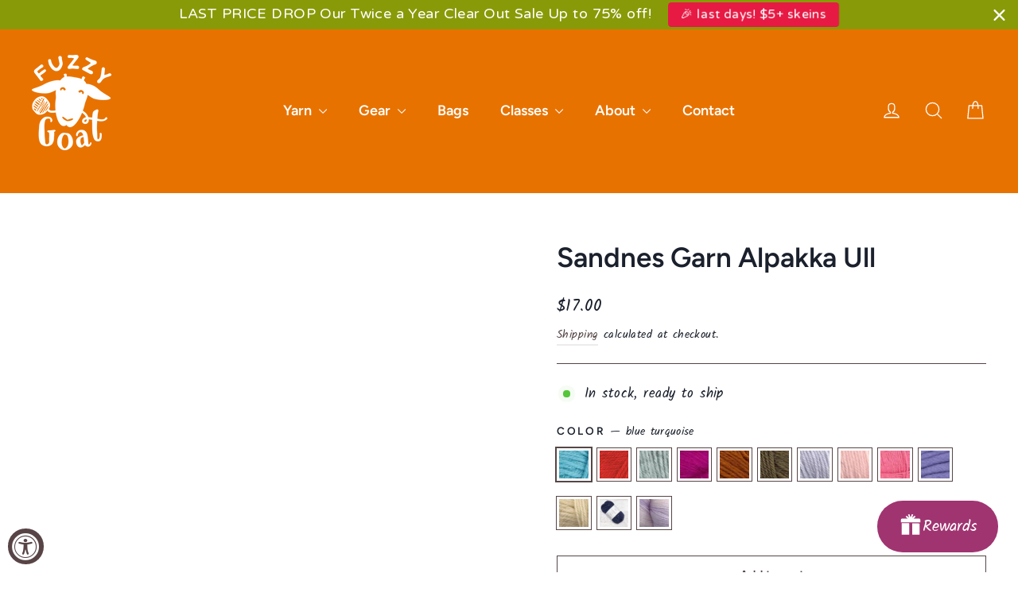

--- FILE ---
content_type: text/html; charset=utf-8
request_url: https://www.fuzzygoatyarns.com/collections/gifts-for-new-knitters/products/alpakka-ull
body_size: 61617
content:
<!doctype html>
<html class="no-js" lang="en" dir="ltr">
<head>

               <script type='text/javascript'>var easylockdownLocationDisabled = true;</script> <script type='text/javascript' src='//www.fuzzygoatyarns.com/apps/easylockdown/easylockdown-1.0.8.min.js' data-no-instant></script> <script type='text/javascript'>if( typeof InstantClick == 'object' ) easylockdown.clearData();</script> <style type="text/css">#easylockdown-password-form{padding:30px 0;text-align:center}#easylockdown-wrapper,.easylockdown-form-holder{display:inline-block}#easylockdown-password{vertical-align:top;margin-bottom:16px;padding:8px 15px;line-height:1.2em;outline:0;box-shadow:none}#easylockdown-password-error{display:none;color:#fb8077;text-align:left}#easylockdown-password-error.easylockdown-error{border:1px solid #fb8077}#easylockdown-password-form-button:not(.easylockdown-native-styles){vertical-align:top;display:inline-block!important;height:auto!important;padding:8px 15px;background:#777;border-radius:3px;color:#fff!important;line-height:1.2em;text-decoration:none!important}.easylockdown-instantclick-fix,.easylockdown-item-selector{position:absolute;z-index:-999;display:none;height:0;width:0;font-size:0;line-height:0}.easylockdown-collection-item[data-eld-loc-can],.easylockdown-item-selector+*,.easylockdown-item[data-eld-loc-can]{display:none}.easylockdown404-content-container{padding:50px;text-align:center}.easylockdown404-title-holder .easylockdown-title-404{display:block;margin:0 0 1rem;font-size:2rem;line-height:2.5rem}</style> 













<script type='text/javascript'>
  if( typeof easylockdown == 'object' ) {
    easylockdown.localeRootUrl = '';
    easylockdown.routerByLocation(); 

    easylockdown.onReady(function(e){
      easylockdown.hideAllLinks();
    });
  }
</script>
  <meta charset="utf-8">
  <meta http-equiv="X-UA-Compatible" content="IE=edge,chrome=1">
  <meta name="viewport" content="width=device-width,initial-scale=1">
  <meta name="theme-color" content="#589dad">
  <link rel="canonical" href="https://www.fuzzygoatyarns.com/products/alpakka-ull">
  <link rel="preconnect" href="https://cdn.shopify.com" crossorigin>
  <link rel="preconnect" href="https://fonts.shopifycdn.com" crossorigin>
  <link rel="dns-prefetch" href="https://productreviews.shopifycdn.com">
  <link rel="dns-prefetch" href="https://ajax.googleapis.com">
  <link rel="dns-prefetch" href="https://maps.googleapis.com">
  <link rel="dns-prefetch" href="https://maps.gstatic.com"><link rel="shortcut icon" href="//www.fuzzygoatyarns.com/cdn/shop/files/Fuzzygoat_Logo_Full_Color_RGB_489px_72ppi_32x32.png?v=1751322745" type="image/png" /><title>Sandnes Garn Alpakka Ull
&ndash; Fuzzy Goat
</title>
<meta name="description" content="109 yards, Worsted Weight, 65% alpaca and 35% wool The current 15% import tariff on Norwegian goods has led Sandnes Garn to adjust their pricing. Alpakka Ull is what Julie of Cocoknits requested for her classes at Vogue Knitting Live! So we recommend it for our Learn to Knit students too Sandnes Garn quality is excepti"><meta property="og:site_name" content="Fuzzy Goat">
  <meta property="og:url" content="https://www.fuzzygoatyarns.com/products/alpakka-ull">
  <meta property="og:title" content="Sandnes Garn Alpakka Ull">
  <meta property="og:type" content="product">
  <meta property="og:description" content="109 yards, Worsted Weight, 65% alpaca and 35% wool The current 15% import tariff on Norwegian goods has led Sandnes Garn to adjust their pricing. Alpakka Ull is what Julie of Cocoknits requested for her classes at Vogue Knitting Live! So we recommend it for our Learn to Knit students too Sandnes Garn quality is excepti"><meta property="og:image" content="http://www.fuzzygoatyarns.com/cdn/shop/files/blue-turquoise.jpg?v=1764786678">
    <meta property="og:image:secure_url" content="https://www.fuzzygoatyarns.com/cdn/shop/files/blue-turquoise.jpg?v=1764786678">
    <meta property="og:image:width" content="1080">
    <meta property="og:image:height" content="1080"><meta name="twitter:site" content="@">
  <meta name="twitter:card" content="summary_large_image">
  <meta name="twitter:title" content="Sandnes Garn Alpakka Ull">
  <meta name="twitter:description" content="109 yards, Worsted Weight, 65% alpaca and 35% wool The current 15% import tariff on Norwegian goods has led Sandnes Garn to adjust their pricing. Alpakka Ull is what Julie of Cocoknits requested for her classes at Vogue Knitting Live! So we recommend it for our Learn to Knit students too Sandnes Garn quality is excepti">
<style data-shopify>@font-face {
  font-family: Figtree;
  font-weight: 600;
  font-style: normal;
  font-display: swap;
  src: url("//www.fuzzygoatyarns.com/cdn/fonts/figtree/figtree_n6.9d1ea52bb49a0a86cfd1b0383d00f83d3fcc14de.woff2") format("woff2"),
       url("//www.fuzzygoatyarns.com/cdn/fonts/figtree/figtree_n6.f0fcdea525a0e47b2ae4ab645832a8e8a96d31d3.woff") format("woff");
}

  @font-face {
  font-family: Kalam;
  font-weight: 400;
  font-style: normal;
  font-display: swap;
  src: url("//www.fuzzygoatyarns.com/cdn/fonts/kalam/kalam_n4.146ac42292d6ecada676dc97796fcd1f16079bde.woff2") format("woff2"),
       url("//www.fuzzygoatyarns.com/cdn/fonts/kalam/kalam_n4.48d29762039a6523b7155af84f2c9b49c4db9943.woff") format("woff");
}


  
  
  
</style><link href="//www.fuzzygoatyarns.com/cdn/shop/t/90/assets/theme.css?v=38449776798235929771764012421" rel="stylesheet" type="text/css" media="all" />
<style data-shopify>:root {
    --typeHeaderPrimary: Figtree;
    --typeHeaderFallback: sans-serif;
    --typeHeaderSize: 35px;
    --typeHeaderWeight: 600;
    --typeHeaderLineHeight: 1.2;
    --typeHeaderSpacing: 0.0em;

    --typeBasePrimary:Kalam;
    --typeBaseFallback:cursive;
    --typeBaseSize: 17px;
    --typeBaseWeight: 400;
    --typeBaseLineHeight: 1.6;
    --typeBaseSpacing: 0.025em;

    --iconWeight: 3px;
    --iconLinecaps: round;

    --animateImagesStyle: zoom-fade;
    --animateImagesStyleSmall: zoom-fade-small;
    --animateSectionsBackgroundStyle: zoom-fade;
    --animateSectionsTextStyle: rise-up;
    --animateSectionsTextStyleAppendOut: rise-up-out;

    --colorAnnouncement: #589dad;
    --colorAnnouncementText: #ffffff;

    --colorBody: #ffffff;
    --colorBodyAlpha05: rgba(255, 255, 255, 0.05);
    --colorBodyDim: #f2f2f2;
    --colorBodyLightDim: #fafafa;
    --colorBodyMediumDim: #f5f5f5;

    --colorBorder: #584446;

    --colorBtnPrimary: #589dad;
    --colorBtnPrimaryDim: #4e8f9e;
    --colorBtnPrimaryText: #ffffff;

    --colorCartDot: #21d2d2;

    --colorDrawers: #ffffff;
    --colorDrawersDim: #f2f2f2;
    --colorDrawerBorder: #584446;
    --colorDrawerText: #584446;
    --colorDrawerTextDarken: #2d2324;
    --colorDrawerButton: #589dad;
    --colorDrawerButtonText: #ffffff;

    --colorFooter: #589dad;
    --colorFooterText: #ffffff;
    --colorFooterTextAlpha01: rgba(255, 255, 255, 0.1);
    --colorFooterTextAlpha012: rgba(255, 255, 255, 0.12);
    --colorFooterTextAlpha06: rgba(255, 255, 255, 0.6);

    --colorHeroText: #ffffff;

    --colorInputBg: #ffffff;
    --colorInputBgDim: #f2f2f2;
    --colorInputBgDark: #e6e6e6;
    --colorInputText: #554746;

    --colorLink: #554746;

    --colorModalBg: rgba(183, 183, 183, 0.6);

    --colorNav: #e87200;
    --colorNavText: #ffffff;

    --colorSalePrice: #589dad;
    --colorSaleTag: #589dad;
    --colorSaleTagText: #ffffff;

    --colorTextBody: #554746;
    --colorTextBodyAlpha0025: rgba(85, 71, 70, 0.03);
    --colorTextBodyAlpha005: rgba(85, 71, 70, 0.05);
    --colorTextBodyAlpha008: rgba(85, 71, 70, 0.08);
    --colorTextBodyAlpha01: rgba(85, 71, 70, 0.1);
    --colorTextBodyAlpha035: rgba(85, 71, 70, 0.35);

    --colorSmallImageBg: #ffffff;
    --colorLargeImageBg: #ffffff;

    --urlIcoSelect: url(//www.fuzzygoatyarns.com/cdn/shop/t/90/assets/ico-select.svg);
    --urlIcoSelectFooter: url(//www.fuzzygoatyarns.com/cdn/shop/t/90/assets/ico-select-footer.svg);
    --urlIcoSelectWhite: url(//www.fuzzygoatyarns.com/cdn/shop/t/90/assets/ico-select-white.svg);

    --urlButtonArrowPng: url(//www.fuzzygoatyarns.com/cdn/shop/t/90/assets/button-arrow.png);
    --urlButtonArrow2xPng: url(//www.fuzzygoatyarns.com/cdn/shop/t/90/assets/button-arrow-2x.png);
    --urlButtonArrowBlackPng: url(//www.fuzzygoatyarns.com/cdn/shop/t/90/assets/button-arrow-black.png);
    --urlButtonArrowBlack2xPng: url(//www.fuzzygoatyarns.com/cdn/shop/t/90/assets/button-arrow-black-2x.png);

    --sizeChartMargin: 25px 0;
    --sizeChartIconMargin: 5px;

    --newsletterReminderPadding: 30px 35px;

    /*Shop Pay Installments*/
    --color-body-text: #554746;
    --color-body: #ffffff;
    --color-bg: #ffffff;
  }

  
.collection-hero__content:before,
  .hero__image-wrapper:before,
  .hero__media:before {
    background-image: linear-gradient(to bottom, rgba(0, 0, 0, 0.0) 0%, rgba(0, 0, 0, 0.0) 40%, rgba(0, 0, 0, 0.2) 100%);
  }

  .skrim__item-content .skrim__overlay:after {
    background-image: linear-gradient(to bottom, rgba(0, 0, 0, 0.0) 30%, rgba(0, 0, 0, 0.2) 100%);
  }

  .placeholder-content {
    background-image: linear-gradient(100deg, #ffffff 40%, #f7f7f7 63%, #ffffff 79%);
  }</style><script>
    document.documentElement.className = document.documentElement.className.replace('no-js', 'js');

    window.theme = window.theme || {};
    theme.routes = {
      home: "/",
      cart: "/cart.js",
      cartPage: "/cart",
      cartAdd: "/cart/add.js",
      cartChange: "/cart/change.js",
      search: "/search",
      predictiveSearch: "/search/suggest"
    };
    theme.strings = {
      soldOut: "Sold Out",
      unavailable: "Unavailable",
      inStockLabel: "In stock, ready to ship",
      oneStockLabel: "Low stock - [count] item left",
      otherStockLabel: "Low stock - [count] items left",
      willNotShipUntil: "Ready to ship [date]",
      willBeInStockAfter: "Back in stock [date]",
      waitingForStock: "Backordered, shipping soon",
      cartSavings: "You're saving [savings]",
      cartEmpty: "Your cart is currently empty.",
      cartTermsConfirmation: "You must agree with the terms and conditions of sales to check out",
      searchCollections: "Collections",
      searchPages: "Pages",
      searchArticles: "Articles",
      maxQuantity: "You can only have [quantity] of [title] in your cart."
    };
    theme.settings = {
      cartType: "drawer",
      isCustomerTemplate: false,
      moneyFormat: "${{amount}}",
      predictiveSearch: true,
      predictiveSearchType: null,
      quickView: false,
      themeName: 'Motion',
      themeVersion: "11.0.0"
    };
  </script>

  <script>window.performance && window.performance.mark && window.performance.mark('shopify.content_for_header.start');</script><meta name="google-site-verification" content="a9Dr6mGydB17ZbdwjFCPjhBq0xhzQbzhyU0g0X8sfR0">
<meta id="shopify-digital-wallet" name="shopify-digital-wallet" content="/25438158911/digital_wallets/dialog">
<meta name="shopify-checkout-api-token" content="355414345eca066fbdd1b741ecb32bc2">
<meta id="in-context-paypal-metadata" data-shop-id="25438158911" data-venmo-supported="false" data-environment="production" data-locale="en_US" data-paypal-v4="true" data-currency="USD">
<link rel="alternate" type="application/json+oembed" href="https://www.fuzzygoatyarns.com/products/alpakka-ull.oembed">
<script async="async" src="/checkouts/internal/preloads.js?locale=en-US"></script>
<link rel="preconnect" href="https://shop.app" crossorigin="anonymous">
<script async="async" src="https://shop.app/checkouts/internal/preloads.js?locale=en-US&shop_id=25438158911" crossorigin="anonymous"></script>
<script id="apple-pay-shop-capabilities" type="application/json">{"shopId":25438158911,"countryCode":"US","currencyCode":"USD","merchantCapabilities":["supports3DS"],"merchantId":"gid:\/\/shopify\/Shop\/25438158911","merchantName":"Fuzzy Goat","requiredBillingContactFields":["postalAddress","email","phone"],"requiredShippingContactFields":["postalAddress","email","phone"],"shippingType":"shipping","supportedNetworks":["visa","masterCard","amex","discover","elo","jcb"],"total":{"type":"pending","label":"Fuzzy Goat","amount":"1.00"},"shopifyPaymentsEnabled":true,"supportsSubscriptions":true}</script>
<script id="shopify-features" type="application/json">{"accessToken":"355414345eca066fbdd1b741ecb32bc2","betas":["rich-media-storefront-analytics"],"domain":"www.fuzzygoatyarns.com","predictiveSearch":true,"shopId":25438158911,"locale":"en"}</script>
<script>var Shopify = Shopify || {};
Shopify.shop = "fuzzy-goat.myshopify.com";
Shopify.locale = "en";
Shopify.currency = {"active":"USD","rate":"1.0"};
Shopify.country = "US";
Shopify.theme = {"name":"Copy of Motion - 11 - New Contact Form w sms...","id":136193900607,"schema_name":"Motion","schema_version":"11.0.0","theme_store_id":847,"role":"main"};
Shopify.theme.handle = "null";
Shopify.theme.style = {"id":null,"handle":null};
Shopify.cdnHost = "www.fuzzygoatyarns.com/cdn";
Shopify.routes = Shopify.routes || {};
Shopify.routes.root = "/";</script>
<script type="module">!function(o){(o.Shopify=o.Shopify||{}).modules=!0}(window);</script>
<script>!function(o){function n(){var o=[];function n(){o.push(Array.prototype.slice.apply(arguments))}return n.q=o,n}var t=o.Shopify=o.Shopify||{};t.loadFeatures=n(),t.autoloadFeatures=n()}(window);</script>
<script>
  window.ShopifyPay = window.ShopifyPay || {};
  window.ShopifyPay.apiHost = "shop.app\/pay";
  window.ShopifyPay.redirectState = null;
</script>
<script id="shop-js-analytics" type="application/json">{"pageType":"product"}</script>
<script defer="defer" async type="module" src="//www.fuzzygoatyarns.com/cdn/shopifycloud/shop-js/modules/v2/client.init-shop-cart-sync_BT-GjEfc.en.esm.js"></script>
<script defer="defer" async type="module" src="//www.fuzzygoatyarns.com/cdn/shopifycloud/shop-js/modules/v2/chunk.common_D58fp_Oc.esm.js"></script>
<script defer="defer" async type="module" src="//www.fuzzygoatyarns.com/cdn/shopifycloud/shop-js/modules/v2/chunk.modal_xMitdFEc.esm.js"></script>
<script type="module">
  await import("//www.fuzzygoatyarns.com/cdn/shopifycloud/shop-js/modules/v2/client.init-shop-cart-sync_BT-GjEfc.en.esm.js");
await import("//www.fuzzygoatyarns.com/cdn/shopifycloud/shop-js/modules/v2/chunk.common_D58fp_Oc.esm.js");
await import("//www.fuzzygoatyarns.com/cdn/shopifycloud/shop-js/modules/v2/chunk.modal_xMitdFEc.esm.js");

  window.Shopify.SignInWithShop?.initShopCartSync?.({"fedCMEnabled":true,"windoidEnabled":true});

</script>
<script defer="defer" async type="module" src="//www.fuzzygoatyarns.com/cdn/shopifycloud/shop-js/modules/v2/client.payment-terms_Ci9AEqFq.en.esm.js"></script>
<script defer="defer" async type="module" src="//www.fuzzygoatyarns.com/cdn/shopifycloud/shop-js/modules/v2/chunk.common_D58fp_Oc.esm.js"></script>
<script defer="defer" async type="module" src="//www.fuzzygoatyarns.com/cdn/shopifycloud/shop-js/modules/v2/chunk.modal_xMitdFEc.esm.js"></script>
<script type="module">
  await import("//www.fuzzygoatyarns.com/cdn/shopifycloud/shop-js/modules/v2/client.payment-terms_Ci9AEqFq.en.esm.js");
await import("//www.fuzzygoatyarns.com/cdn/shopifycloud/shop-js/modules/v2/chunk.common_D58fp_Oc.esm.js");
await import("//www.fuzzygoatyarns.com/cdn/shopifycloud/shop-js/modules/v2/chunk.modal_xMitdFEc.esm.js");

  
</script>
<script>
  window.Shopify = window.Shopify || {};
  if (!window.Shopify.featureAssets) window.Shopify.featureAssets = {};
  window.Shopify.featureAssets['shop-js'] = {"shop-cart-sync":["modules/v2/client.shop-cart-sync_DZOKe7Ll.en.esm.js","modules/v2/chunk.common_D58fp_Oc.esm.js","modules/v2/chunk.modal_xMitdFEc.esm.js"],"init-fed-cm":["modules/v2/client.init-fed-cm_B6oLuCjv.en.esm.js","modules/v2/chunk.common_D58fp_Oc.esm.js","modules/v2/chunk.modal_xMitdFEc.esm.js"],"shop-cash-offers":["modules/v2/client.shop-cash-offers_D2sdYoxE.en.esm.js","modules/v2/chunk.common_D58fp_Oc.esm.js","modules/v2/chunk.modal_xMitdFEc.esm.js"],"shop-login-button":["modules/v2/client.shop-login-button_QeVjl5Y3.en.esm.js","modules/v2/chunk.common_D58fp_Oc.esm.js","modules/v2/chunk.modal_xMitdFEc.esm.js"],"pay-button":["modules/v2/client.pay-button_DXTOsIq6.en.esm.js","modules/v2/chunk.common_D58fp_Oc.esm.js","modules/v2/chunk.modal_xMitdFEc.esm.js"],"shop-button":["modules/v2/client.shop-button_DQZHx9pm.en.esm.js","modules/v2/chunk.common_D58fp_Oc.esm.js","modules/v2/chunk.modal_xMitdFEc.esm.js"],"avatar":["modules/v2/client.avatar_BTnouDA3.en.esm.js"],"init-windoid":["modules/v2/client.init-windoid_CR1B-cfM.en.esm.js","modules/v2/chunk.common_D58fp_Oc.esm.js","modules/v2/chunk.modal_xMitdFEc.esm.js"],"init-shop-for-new-customer-accounts":["modules/v2/client.init-shop-for-new-customer-accounts_C_vY_xzh.en.esm.js","modules/v2/client.shop-login-button_QeVjl5Y3.en.esm.js","modules/v2/chunk.common_D58fp_Oc.esm.js","modules/v2/chunk.modal_xMitdFEc.esm.js"],"init-shop-email-lookup-coordinator":["modules/v2/client.init-shop-email-lookup-coordinator_BI7n9ZSv.en.esm.js","modules/v2/chunk.common_D58fp_Oc.esm.js","modules/v2/chunk.modal_xMitdFEc.esm.js"],"init-shop-cart-sync":["modules/v2/client.init-shop-cart-sync_BT-GjEfc.en.esm.js","modules/v2/chunk.common_D58fp_Oc.esm.js","modules/v2/chunk.modal_xMitdFEc.esm.js"],"shop-toast-manager":["modules/v2/client.shop-toast-manager_DiYdP3xc.en.esm.js","modules/v2/chunk.common_D58fp_Oc.esm.js","modules/v2/chunk.modal_xMitdFEc.esm.js"],"init-customer-accounts":["modules/v2/client.init-customer-accounts_D9ZNqS-Q.en.esm.js","modules/v2/client.shop-login-button_QeVjl5Y3.en.esm.js","modules/v2/chunk.common_D58fp_Oc.esm.js","modules/v2/chunk.modal_xMitdFEc.esm.js"],"init-customer-accounts-sign-up":["modules/v2/client.init-customer-accounts-sign-up_iGw4briv.en.esm.js","modules/v2/client.shop-login-button_QeVjl5Y3.en.esm.js","modules/v2/chunk.common_D58fp_Oc.esm.js","modules/v2/chunk.modal_xMitdFEc.esm.js"],"shop-follow-button":["modules/v2/client.shop-follow-button_CqMgW2wH.en.esm.js","modules/v2/chunk.common_D58fp_Oc.esm.js","modules/v2/chunk.modal_xMitdFEc.esm.js"],"checkout-modal":["modules/v2/client.checkout-modal_xHeaAweL.en.esm.js","modules/v2/chunk.common_D58fp_Oc.esm.js","modules/v2/chunk.modal_xMitdFEc.esm.js"],"shop-login":["modules/v2/client.shop-login_D91U-Q7h.en.esm.js","modules/v2/chunk.common_D58fp_Oc.esm.js","modules/v2/chunk.modal_xMitdFEc.esm.js"],"lead-capture":["modules/v2/client.lead-capture_BJmE1dJe.en.esm.js","modules/v2/chunk.common_D58fp_Oc.esm.js","modules/v2/chunk.modal_xMitdFEc.esm.js"],"payment-terms":["modules/v2/client.payment-terms_Ci9AEqFq.en.esm.js","modules/v2/chunk.common_D58fp_Oc.esm.js","modules/v2/chunk.modal_xMitdFEc.esm.js"]};
</script>
<script>(function() {
  var isLoaded = false;
  function asyncLoad() {
    if (isLoaded) return;
    isLoaded = true;
    var urls = ["https:\/\/inffuse.eventscalendar.co\/plugins\/shopify\/loader.js?app=calendar\u0026shop=fuzzy-goat.myshopify.com\u0026shop=fuzzy-goat.myshopify.com","https:\/\/cdn.hextom.com\/js\/eventpromotionbar.js?shop=fuzzy-goat.myshopify.com","https:\/\/cdn.hextom.com\/js\/quickannouncementbar.js?shop=fuzzy-goat.myshopify.com"];
    for (var i = 0; i < urls.length; i++) {
      var s = document.createElement('script');
      s.type = 'text/javascript';
      s.async = true;
      s.src = urls[i];
      var x = document.getElementsByTagName('script')[0];
      x.parentNode.insertBefore(s, x);
    }
  };
  if(window.attachEvent) {
    window.attachEvent('onload', asyncLoad);
  } else {
    window.addEventListener('load', asyncLoad, false);
  }
})();</script>
<script id="__st">var __st={"a":25438158911,"offset":-18000,"reqid":"739fd9d0-5dfc-4bfc-86f9-77829947f4f2-1769394021","pageurl":"www.fuzzygoatyarns.com\/collections\/gifts-for-new-knitters\/products\/alpakka-ull","u":"aad3cee33b53","p":"product","rtyp":"product","rid":7120862511167};</script>
<script>window.ShopifyPaypalV4VisibilityTracking = true;</script>
<script id="captcha-bootstrap">!function(){'use strict';const t='contact',e='account',n='new_comment',o=[[t,t],['blogs',n],['comments',n],[t,'customer']],c=[[e,'customer_login'],[e,'guest_login'],[e,'recover_customer_password'],[e,'create_customer']],r=t=>t.map((([t,e])=>`form[action*='/${t}']:not([data-nocaptcha='true']) input[name='form_type'][value='${e}']`)).join(','),a=t=>()=>t?[...document.querySelectorAll(t)].map((t=>t.form)):[];function s(){const t=[...o],e=r(t);return a(e)}const i='password',u='form_key',d=['recaptcha-v3-token','g-recaptcha-response','h-captcha-response',i],f=()=>{try{return window.sessionStorage}catch{return}},m='__shopify_v',_=t=>t.elements[u];function p(t,e,n=!1){try{const o=window.sessionStorage,c=JSON.parse(o.getItem(e)),{data:r}=function(t){const{data:e,action:n}=t;return t[m]||n?{data:e,action:n}:{data:t,action:n}}(c);for(const[e,n]of Object.entries(r))t.elements[e]&&(t.elements[e].value=n);n&&o.removeItem(e)}catch(o){console.error('form repopulation failed',{error:o})}}const l='form_type',E='cptcha';function T(t){t.dataset[E]=!0}const w=window,h=w.document,L='Shopify',v='ce_forms',y='captcha';let A=!1;((t,e)=>{const n=(g='f06e6c50-85a8-45c8-87d0-21a2b65856fe',I='https://cdn.shopify.com/shopifycloud/storefront-forms-hcaptcha/ce_storefront_forms_captcha_hcaptcha.v1.5.2.iife.js',D={infoText:'Protected by hCaptcha',privacyText:'Privacy',termsText:'Terms'},(t,e,n)=>{const o=w[L][v],c=o.bindForm;if(c)return c(t,g,e,D).then(n);var r;o.q.push([[t,g,e,D],n]),r=I,A||(h.body.append(Object.assign(h.createElement('script'),{id:'captcha-provider',async:!0,src:r})),A=!0)});var g,I,D;w[L]=w[L]||{},w[L][v]=w[L][v]||{},w[L][v].q=[],w[L][y]=w[L][y]||{},w[L][y].protect=function(t,e){n(t,void 0,e),T(t)},Object.freeze(w[L][y]),function(t,e,n,w,h,L){const[v,y,A,g]=function(t,e,n){const i=e?o:[],u=t?c:[],d=[...i,...u],f=r(d),m=r(i),_=r(d.filter((([t,e])=>n.includes(e))));return[a(f),a(m),a(_),s()]}(w,h,L),I=t=>{const e=t.target;return e instanceof HTMLFormElement?e:e&&e.form},D=t=>v().includes(t);t.addEventListener('submit',(t=>{const e=I(t);if(!e)return;const n=D(e)&&!e.dataset.hcaptchaBound&&!e.dataset.recaptchaBound,o=_(e),c=g().includes(e)&&(!o||!o.value);(n||c)&&t.preventDefault(),c&&!n&&(function(t){try{if(!f())return;!function(t){const e=f();if(!e)return;const n=_(t);if(!n)return;const o=n.value;o&&e.removeItem(o)}(t);const e=Array.from(Array(32),(()=>Math.random().toString(36)[2])).join('');!function(t,e){_(t)||t.append(Object.assign(document.createElement('input'),{type:'hidden',name:u})),t.elements[u].value=e}(t,e),function(t,e){const n=f();if(!n)return;const o=[...t.querySelectorAll(`input[type='${i}']`)].map((({name:t})=>t)),c=[...d,...o],r={};for(const[a,s]of new FormData(t).entries())c.includes(a)||(r[a]=s);n.setItem(e,JSON.stringify({[m]:1,action:t.action,data:r}))}(t,e)}catch(e){console.error('failed to persist form',e)}}(e),e.submit())}));const S=(t,e)=>{t&&!t.dataset[E]&&(n(t,e.some((e=>e===t))),T(t))};for(const o of['focusin','change'])t.addEventListener(o,(t=>{const e=I(t);D(e)&&S(e,y())}));const B=e.get('form_key'),M=e.get(l),P=B&&M;t.addEventListener('DOMContentLoaded',(()=>{const t=y();if(P)for(const e of t)e.elements[l].value===M&&p(e,B);[...new Set([...A(),...v().filter((t=>'true'===t.dataset.shopifyCaptcha))])].forEach((e=>S(e,t)))}))}(h,new URLSearchParams(w.location.search),n,t,e,['guest_login'])})(!0,!0)}();</script>
<script integrity="sha256-4kQ18oKyAcykRKYeNunJcIwy7WH5gtpwJnB7kiuLZ1E=" data-source-attribution="shopify.loadfeatures" defer="defer" src="//www.fuzzygoatyarns.com/cdn/shopifycloud/storefront/assets/storefront/load_feature-a0a9edcb.js" crossorigin="anonymous"></script>
<script crossorigin="anonymous" defer="defer" src="//www.fuzzygoatyarns.com/cdn/shopifycloud/storefront/assets/shopify_pay/storefront-65b4c6d7.js?v=20250812"></script>
<script data-source-attribution="shopify.dynamic_checkout.dynamic.init">var Shopify=Shopify||{};Shopify.PaymentButton=Shopify.PaymentButton||{isStorefrontPortableWallets:!0,init:function(){window.Shopify.PaymentButton.init=function(){};var t=document.createElement("script");t.src="https://www.fuzzygoatyarns.com/cdn/shopifycloud/portable-wallets/latest/portable-wallets.en.js",t.type="module",document.head.appendChild(t)}};
</script>
<script data-source-attribution="shopify.dynamic_checkout.buyer_consent">
  function portableWalletsHideBuyerConsent(e){var t=document.getElementById("shopify-buyer-consent"),n=document.getElementById("shopify-subscription-policy-button");t&&n&&(t.classList.add("hidden"),t.setAttribute("aria-hidden","true"),n.removeEventListener("click",e))}function portableWalletsShowBuyerConsent(e){var t=document.getElementById("shopify-buyer-consent"),n=document.getElementById("shopify-subscription-policy-button");t&&n&&(t.classList.remove("hidden"),t.removeAttribute("aria-hidden"),n.addEventListener("click",e))}window.Shopify?.PaymentButton&&(window.Shopify.PaymentButton.hideBuyerConsent=portableWalletsHideBuyerConsent,window.Shopify.PaymentButton.showBuyerConsent=portableWalletsShowBuyerConsent);
</script>
<script>
  function portableWalletsCleanup(e){e&&e.src&&console.error("Failed to load portable wallets script "+e.src);var t=document.querySelectorAll("shopify-accelerated-checkout .shopify-payment-button__skeleton, shopify-accelerated-checkout-cart .wallet-cart-button__skeleton"),e=document.getElementById("shopify-buyer-consent");for(let e=0;e<t.length;e++)t[e].remove();e&&e.remove()}function portableWalletsNotLoadedAsModule(e){e instanceof ErrorEvent&&"string"==typeof e.message&&e.message.includes("import.meta")&&"string"==typeof e.filename&&e.filename.includes("portable-wallets")&&(window.removeEventListener("error",portableWalletsNotLoadedAsModule),window.Shopify.PaymentButton.failedToLoad=e,"loading"===document.readyState?document.addEventListener("DOMContentLoaded",window.Shopify.PaymentButton.init):window.Shopify.PaymentButton.init())}window.addEventListener("error",portableWalletsNotLoadedAsModule);
</script>

<script type="module" src="https://www.fuzzygoatyarns.com/cdn/shopifycloud/portable-wallets/latest/portable-wallets.en.js" onError="portableWalletsCleanup(this)" crossorigin="anonymous"></script>
<script nomodule>
  document.addEventListener("DOMContentLoaded", portableWalletsCleanup);
</script>

<link id="shopify-accelerated-checkout-styles" rel="stylesheet" media="screen" href="https://www.fuzzygoatyarns.com/cdn/shopifycloud/portable-wallets/latest/accelerated-checkout-backwards-compat.css" crossorigin="anonymous">
<style id="shopify-accelerated-checkout-cart">
        #shopify-buyer-consent {
  margin-top: 1em;
  display: inline-block;
  width: 100%;
}

#shopify-buyer-consent.hidden {
  display: none;
}

#shopify-subscription-policy-button {
  background: none;
  border: none;
  padding: 0;
  text-decoration: underline;
  font-size: inherit;
  cursor: pointer;
}

#shopify-subscription-policy-button::before {
  box-shadow: none;
}

      </style>

<script>window.performance && window.performance.mark && window.performance.mark('shopify.content_for_header.end');</script>

  <script src="//www.fuzzygoatyarns.com/cdn/shop/t/90/assets/vendor-scripts-v14.js" defer="defer"></script><link rel="stylesheet" href="//www.fuzzygoatyarns.com/cdn/shop/t/90/assets/country-flags.css"><script src="//www.fuzzygoatyarns.com/cdn/shop/t/90/assets/theme.js?v=140924482945350573091764012421" defer="defer"></script>
<!-- BEGIN app block: shopify://apps/klaviyo-email-marketing-sms/blocks/klaviyo-onsite-embed/2632fe16-c075-4321-a88b-50b567f42507 -->












  <script async src="https://static.klaviyo.com/onsite/js/W7qYat/klaviyo.js?company_id=W7qYat"></script>
  <script>!function(){if(!window.klaviyo){window._klOnsite=window._klOnsite||[];try{window.klaviyo=new Proxy({},{get:function(n,i){return"push"===i?function(){var n;(n=window._klOnsite).push.apply(n,arguments)}:function(){for(var n=arguments.length,o=new Array(n),w=0;w<n;w++)o[w]=arguments[w];var t="function"==typeof o[o.length-1]?o.pop():void 0,e=new Promise((function(n){window._klOnsite.push([i].concat(o,[function(i){t&&t(i),n(i)}]))}));return e}}})}catch(n){window.klaviyo=window.klaviyo||[],window.klaviyo.push=function(){var n;(n=window._klOnsite).push.apply(n,arguments)}}}}();</script>

  
    <script id="viewed_product">
      if (item == null) {
        var _learnq = _learnq || [];

        var MetafieldReviews = null
        var MetafieldYotpoRating = null
        var MetafieldYotpoCount = null
        var MetafieldLooxRating = null
        var MetafieldLooxCount = null
        var okendoProduct = null
        var okendoProductReviewCount = null
        var okendoProductReviewAverageValue = null
        try {
          // The following fields are used for Customer Hub recently viewed in order to add reviews.
          // This information is not part of __kla_viewed. Instead, it is part of __kla_viewed_reviewed_items
          MetafieldReviews = {};
          MetafieldYotpoRating = null
          MetafieldYotpoCount = null
          MetafieldLooxRating = null
          MetafieldLooxCount = null

          okendoProduct = null
          // If the okendo metafield is not legacy, it will error, which then requires the new json formatted data
          if (okendoProduct && 'error' in okendoProduct) {
            okendoProduct = null
          }
          okendoProductReviewCount = okendoProduct ? okendoProduct.reviewCount : null
          okendoProductReviewAverageValue = okendoProduct ? okendoProduct.reviewAverageValue : null
        } catch (error) {
          console.error('Error in Klaviyo onsite reviews tracking:', error);
        }

        var item = {
          Name: "Sandnes Garn Alpakka Ull",
          ProductID: 7120862511167,
          Categories: ["A Fuzzy Valentine","Accessories","best sellers","Gifts for New Knitters","New Arrivals","Non Superwash Wool","Sandnes Garn","Sandnes Garn","Start Your Journey Here","Worsted","Yarn","Yarn for Trying New Things"],
          ImageURL: "https://www.fuzzygoatyarns.com/cdn/shop/files/blue-turquoise_grande.jpg?v=1764786678",
          URL: "https://www.fuzzygoatyarns.com/products/alpakka-ull",
          Brand: "Sandnes Garn",
          Price: "$17.00",
          Value: "17.00",
          CompareAtPrice: "$17.00"
        };
        _learnq.push(['track', 'Viewed Product', item]);
        _learnq.push(['trackViewedItem', {
          Title: item.Name,
          ItemId: item.ProductID,
          Categories: item.Categories,
          ImageUrl: item.ImageURL,
          Url: item.URL,
          Metadata: {
            Brand: item.Brand,
            Price: item.Price,
            Value: item.Value,
            CompareAtPrice: item.CompareAtPrice
          },
          metafields:{
            reviews: MetafieldReviews,
            yotpo:{
              rating: MetafieldYotpoRating,
              count: MetafieldYotpoCount,
            },
            loox:{
              rating: MetafieldLooxRating,
              count: MetafieldLooxCount,
            },
            okendo: {
              rating: okendoProductReviewAverageValue,
              count: okendoProductReviewCount,
            }
          }
        }]);
      }
    </script>
  




  <script>
    window.klaviyoReviewsProductDesignMode = false
  </script>



  <!-- BEGIN app snippet: customer-hub-data --><script>
  if (!window.customerHub) {
    window.customerHub = {};
  }
  window.customerHub.storefrontRoutes = {
    login: "https://www.fuzzygoatyarns.com/customer_authentication/redirect?locale=en&region_country=US?return_url=%2F%23k-hub",
    register: "https://account.fuzzygoatyarns.com?locale=en?return_url=%2F%23k-hub",
    logout: "/account/logout",
    profile: "/account",
    addresses: "/account/addresses",
  };
  
  window.customerHub.userId = null;
  
  window.customerHub.storeDomain = "fuzzy-goat.myshopify.com";

  
    window.customerHub.activeProduct = {
      name: "Sandnes Garn Alpakka Ull",
      category: null,
      imageUrl: "https://www.fuzzygoatyarns.com/cdn/shop/files/blue-turquoise_grande.jpg?v=1764786678",
      id: "7120862511167",
      link: "https://www.fuzzygoatyarns.com/products/alpakka-ull",
      variants: [
        
          {
            id: "40336268427327",
            
            imageUrl: "https://www.fuzzygoatyarns.com/cdn/shop/files/jazzy-pink.jpg?v=1764786696&width=500",
            
            price: "1700",
            currency: "USD",
            availableForSale: false,
            title: "jazzy pink",
          },
        
          {
            id: "40336268394559",
            
            imageUrl: "https://www.fuzzygoatyarns.com/cdn/shop/files/forest-green.jpg?v=1764786696&width=500",
            
            price: "1700",
            currency: "USD",
            availableForSale: false,
            title: "forest green",
          },
        
          {
            id: "40130009038911",
            
            imageUrl: "https://www.fuzzygoatyarns.com/cdn/shop/files/coffee.jpg?v=1764786696&width=500",
            
            price: "1700",
            currency: "USD",
            availableForSale: false,
            title: "coffee",
          },
        
          {
            id: "40130009071679",
            
            imageUrl: "https://www.fuzzygoatyarns.com/cdn/shop/files/blue-turquoise.jpg?v=1764786678&width=500",
            
            price: "1700",
            currency: "USD",
            availableForSale: true,
            title: "blue turquoise",
          },
        
          {
            id: "40004508909631",
            
            imageUrl: null,
            
            price: "1700",
            currency: "USD",
            availableForSale: false,
            title: "blue iris",
          },
        
          {
            id: "40130009006143",
            
            imageUrl: "https://www.fuzzygoatyarns.com/cdn/shop/files/rust.jpg?v=1764786696&width=500",
            
            price: "1700",
            currency: "USD",
            availableForSale: false,
            title: "rust",
          },
        
          {
            id: "40130008842303",
            
            imageUrl: "https://www.fuzzygoatyarns.com/cdn/shop/files/spicy-orange.jpg?v=1764786696&width=500",
            
            price: "1700",
            currency: "USD",
            availableForSale: true,
            title: "spicy orange",
          },
        
          {
            id: "39985202167871",
            
            imageUrl: null,
            
            price: "1700",
            currency: "USD",
            availableForSale: false,
            title: "mustard",
          },
        
          {
            id: "40130008907839",
            
            imageUrl: "https://www.fuzzygoatyarns.com/cdn/shop/files/sunny-lime.jpg?v=1764786696&width=500",
            
            price: "1700",
            currency: "USD",
            availableForSale: false,
            title: "sunny lime",
          },
        
          {
            id: "39985202200639",
            
            imageUrl: "https://www.fuzzygoatyarns.com/cdn/shop/files/blue-jeans.jpg?v=1764786696&width=500",
            
            price: "1700",
            currency: "USD",
            availableForSale: false,
            title: "blue jeans",
          },
        
          {
            id: "39985202233407",
            
            imageUrl: null,
            
            price: "1700",
            currency: "USD",
            availableForSale: false,
            title: "marzipan",
          },
        
          {
            id: "39985202266175",
            
            imageUrl: null,
            
            price: "1700",
            currency: "USD",
            availableForSale: false,
            title: "pearl pink",
          },
        
          {
            id: "39985202298943",
            
            imageUrl: "https://www.fuzzygoatyarns.com/cdn/shop/files/hortensia.jpg?v=1764786696&width=500",
            
            price: "1700",
            currency: "USD",
            availableForSale: false,
            title: "hortensia",
          },
        
          {
            id: "39985202331711",
            
            imageUrl: null,
            
            price: "1700",
            currency: "USD",
            availableForSale: false,
            title: "green myrtle",
          },
        
          {
            id: "40004508811327",
            
            imageUrl: "https://www.fuzzygoatyarns.com/cdn/shop/files/jolly-blue.jpg?v=1764786696&width=500",
            
            price: "1700",
            currency: "USD",
            availableForSale: false,
            title: "jolly blue",
          },
        
          {
            id: "40004508844095",
            
            imageUrl: null,
            
            price: "1700",
            currency: "USD",
            availableForSale: false,
            title: "moss green alpakka",
          },
        
          {
            id: "40004508876863",
            
            imageUrl: "https://www.fuzzygoatyarns.com/cdn/shop/files/deep-red.jpg?v=1764786696&width=500",
            
            price: "1700",
            currency: "USD",
            availableForSale: false,
            title: "deep red",
          },
        
          {
            id: "41174754132031",
            
            imageUrl: "https://www.fuzzygoatyarns.com/cdn/shop/files/rumba-red.jpg?v=1764786696&width=500",
            
            price: "1700",
            currency: "USD",
            availableForSale: false,
            title: "rumba red",
          },
        
          {
            id: "41174754263103",
            
            imageUrl: "https://www.fuzzygoatyarns.com/cdn/shop/files/equestrian-red.jpg?v=1764786696&width=500",
            
            price: "1700",
            currency: "USD",
            availableForSale: false,
            title: "equestrian red",
          },
        
          {
            id: "40130008776767",
            
            imageUrl: "https://www.fuzzygoatyarns.com/cdn/shop/files/smoke.jpg?v=1764786696&width=500",
            
            price: "1700",
            currency: "USD",
            availableForSale: false,
            title: "smoke",
          },
        
          {
            id: "40130008875071",
            
            imageUrl: null,
            
            price: "1700",
            currency: "USD",
            availableForSale: false,
            title: "deep petrol",
          },
        
          {
            id: "40130008940607",
            
            imageUrl: "https://www.fuzzygoatyarns.com/cdn/shop/files/white.jpg?v=1764786696&width=500",
            
            price: "1700",
            currency: "USD",
            availableForSale: false,
            title: "white",
          },
        
          {
            id: "40130008973375",
            
            imageUrl: "https://www.fuzzygoatyarns.com/cdn/shop/files/marine.jpg?v=1764786696&width=500",
            
            price: "1700",
            currency: "USD",
            availableForSale: false,
            title: "marine",
          },
        
          {
            id: "40295833534527",
            
            imageUrl: "https://www.fuzzygoatyarns.com/cdn/shop/files/pink-lilac.jpg?v=1764786696&width=500",
            
            price: "1700",
            currency: "USD",
            availableForSale: false,
            title: "pink lilac",
          },
        
          {
            id: "40295833567295",
            
            imageUrl: "https://www.fuzzygoatyarns.com/cdn/shop/files/dark-blue.jpg?v=1764786696&width=500",
            
            price: "1700",
            currency: "USD",
            availableForSale: false,
            title: "dark blue",
          },
        
          {
            id: "40315195686975",
            
            imageUrl: "https://www.fuzzygoatyarns.com/cdn/shop/files/gray-heather.jpg?v=1764786696&width=500",
            
            price: "1700",
            currency: "USD",
            availableForSale: true,
            title: "gray heather",
          },
        
          {
            id: "40315195719743",
            
            imageUrl: "https://www.fuzzygoatyarns.com/cdn/shop/files/putty.jpg?v=1764786696&width=500",
            
            price: "1700",
            currency: "USD",
            availableForSale: false,
            title: "putty",
          },
        
          {
            id: "40315195752511",
            
            imageUrl: "https://www.fuzzygoatyarns.com/cdn/shop/files/dark-gray-heather.jpg?v=1764786696&width=500",
            
            price: "1700",
            currency: "USD",
            availableForSale: false,
            title: "dark gray heather",
          },
        
          {
            id: "40434723520575",
            
            imageUrl: "https://www.fuzzygoatyarns.com/cdn/shop/files/bristol-black.jpg?v=1764786696&width=500",
            
            price: "1700",
            currency: "USD",
            availableForSale: false,
            title: "bristol black",
          },
        
          {
            id: "40434723553343",
            
            imageUrl: "https://www.fuzzygoatyarns.com/cdn/shop/files/light-lilac.jpg?v=1764786696&width=500",
            
            price: "1700",
            currency: "USD",
            availableForSale: false,
            title: "light lilac",
          },
        
          {
            id: "40434723586111",
            
            imageUrl: "https://www.fuzzygoatyarns.com/cdn/shop/files/magenta.jpg?v=1764786696&width=500",
            
            price: "1700",
            currency: "USD",
            availableForSale: true,
            title: "magenta",
          },
        
          {
            id: "40434724012095",
            
            imageUrl: "https://www.fuzzygoatyarns.com/cdn/shop/files/jelly-bean-green.jpg?v=1764786696&width=500",
            
            price: "1700",
            currency: "USD",
            availableForSale: false,
            title: "jelly bean green",
          },
        
          {
            id: "40978934857791",
            
            imageUrl: "https://www.fuzzygoatyarns.com/cdn/shop/files/spring-green.jpg?v=1764786696&width=500",
            
            price: "1700",
            currency: "USD",
            availableForSale: false,
            title: "spring green",
          },
        
          {
            id: "40978935218239",
            
            imageUrl: "https://www.fuzzygoatyarns.com/cdn/shop/files/lemon.jpg?v=1764786696&width=500",
            
            price: "1700",
            currency: "USD",
            availableForSale: false,
            title: "lemon",
          },
        
          {
            id: "41174754099263",
            
            imageUrl: "https://www.fuzzygoatyarns.com/cdn/shop/files/cognac.jpg?v=1764786696&width=500",
            
            price: "1700",
            currency: "USD",
            availableForSale: true,
            title: "cognac",
          },
        
          {
            id: "41174754230335",
            
            imageUrl: "https://www.fuzzygoatyarns.com/cdn/shop/files/dark-olive.jpg?v=1764786696&width=500",
            
            price: "1700",
            currency: "USD",
            availableForSale: true,
            title: "dark olive",
          },
        
          {
            id: "41341246373951",
            
            imageUrl: "https://www.fuzzygoatyarns.com/cdn/shop/files/midnight-alpakka-ull.jpg?v=1764786696&width=500",
            
            price: "1700",
            currency: "USD",
            availableForSale: false,
            title: "midnight",
          },
        
          {
            id: "41341246472255",
            
            imageUrl: "https://www.fuzzygoatyarns.com/cdn/shop/files/arctic-ice.jpg?v=1764786696&width=500",
            
            price: "1700",
            currency: "USD",
            availableForSale: true,
            title: "arctic ice",
          },
        
          {
            id: "41341246505023",
            
            imageUrl: "https://www.fuzzygoatyarns.com/cdn/shop/files/dazzling-blue.jpg?v=1764786696&width=500",
            
            price: "1700",
            currency: "USD",
            availableForSale: false,
            title: "dazzling blue",
          },
        
          {
            id: "41341246570559",
            
            imageUrl: "https://www.fuzzygoatyarns.com/cdn/shop/files/ballet-tutu.jpg?v=1764786696&width=500",
            
            price: "1700",
            currency: "USD",
            availableForSale: true,
            title: "ballet tutu",
          },
        
          {
            id: "41341246603327",
            
            imageUrl: "https://www.fuzzygoatyarns.com/cdn/shop/files/eucalyptus.jpg?v=1764786696&width=500",
            
            price: "1700",
            currency: "USD",
            availableForSale: false,
            title: "eucalyptus",
          },
        
          {
            id: "41428985315391",
            
            imageUrl: "https://www.fuzzygoatyarns.com/cdn/shop/files/bubblegum-pink.jpg?v=1764786696&width=500",
            
            price: "1700",
            currency: "USD",
            availableForSale: true,
            title: "bubblegum pink",
          },
        
          {
            id: "41428985348159",
            
            imageUrl: "https://www.fuzzygoatyarns.com/cdn/shop/files/poppy-alpakka-ull.jpg?v=1764786696&width=500",
            
            price: "1700",
            currency: "USD",
            availableForSale: false,
            title: "poppy",
          },
        
          {
            id: "41428985380927",
            
            imageUrl: "https://www.fuzzygoatyarns.com/cdn/shop/files/acorn.jpg?v=1764786696&width=500",
            
            price: "1700",
            currency: "USD",
            availableForSale: false,
            title: "acorn",
          },
        
          {
            id: "41428992163903",
            
            imageUrl: "https://www.fuzzygoatyarns.com/cdn/shop/files/lilac.jpg?v=1764786696&width=500",
            
            price: "1700",
            currency: "USD",
            availableForSale: true,
            title: "lilac",
          },
        
          {
            id: "41500225110079",
            
            imageUrl: "https://www.fuzzygoatyarns.com/cdn/shop/files/natural-tweed.jpg?v=1764786696&width=500",
            
            price: "1700",
            currency: "USD",
            availableForSale: false,
            title: "natural tweed",
          },
        
          {
            id: "41635408576575",
            
            imageUrl: "https://www.fuzzygoatyarns.com/cdn/shop/files/black.jpg?v=1764786696&width=500",
            
            price: "1700",
            currency: "USD",
            availableForSale: false,
            title: "black",
          },
        
          {
            id: "41795609067583",
            
            imageUrl: "https://www.fuzzygoatyarns.com/cdn/shop/files/lemon-icing.jpg?v=1764786696&width=500",
            
            price: "1700",
            currency: "USD",
            availableForSale: true,
            title: "lemon icing",
          },
        
          {
            id: "42529343930431",
            
            imageUrl: "https://www.fuzzygoatyarns.com/cdn/shop/files/rain-forest.png?v=1762970708&width=500",
            
            price: "1700",
            currency: "USD",
            availableForSale: false,
            title: "rain forest",
          },
        
          {
            id: "42529343963199",
            
            imageUrl: "https://www.fuzzygoatyarns.com/cdn/shop/files/marine-blue-tweed.png?v=1762971198&width=500",
            
            price: "1700",
            currency: "USD",
            availableForSale: true,
            title: "marine blue tweed",
          },
        
          {
            id: "42529343995967",
            
            imageUrl: "https://www.fuzzygoatyarns.com/cdn/shop/files/scarlet-red.png?v=1762971405&width=500",
            
            price: "1700",
            currency: "USD",
            availableForSale: false,
            title: "scarlet red",
          },
        
          {
            id: "42529344028735",
            
            imageUrl: "https://www.fuzzygoatyarns.com/cdn/shop/files/blossom2.png?v=1764786696&width=500",
            
            price: "1700",
            currency: "USD",
            availableForSale: true,
            title: "blossom",
          },
        
      ],
    };
    window.customerHub.activeProduct.variants.forEach((variant) => {
        
        variant.price = `${variant.price.slice(0, -2)}.${variant.price.slice(-2)}`;
    });
  

  
    window.customerHub.storeLocale = {
        currentLanguage: 'en',
        currentCountry: 'US',
        availableLanguages: [
          
            {
              iso_code: 'en',
              endonym_name: 'English'
            }
          
        ],
        availableCountries: [
          
            {
              iso_code: 'AF',
              name: 'Afghanistan',
              currency_code: 'AFN'
            },
          
            {
              iso_code: 'AX',
              name: 'Åland Islands',
              currency_code: 'EUR'
            },
          
            {
              iso_code: 'AL',
              name: 'Albania',
              currency_code: 'ALL'
            },
          
            {
              iso_code: 'DZ',
              name: 'Algeria',
              currency_code: 'DZD'
            },
          
            {
              iso_code: 'AD',
              name: 'Andorra',
              currency_code: 'EUR'
            },
          
            {
              iso_code: 'AO',
              name: 'Angola',
              currency_code: 'USD'
            },
          
            {
              iso_code: 'AI',
              name: 'Anguilla',
              currency_code: 'XCD'
            },
          
            {
              iso_code: 'AG',
              name: 'Antigua &amp; Barbuda',
              currency_code: 'XCD'
            },
          
            {
              iso_code: 'AR',
              name: 'Argentina',
              currency_code: 'USD'
            },
          
            {
              iso_code: 'AM',
              name: 'Armenia',
              currency_code: 'AMD'
            },
          
            {
              iso_code: 'AW',
              name: 'Aruba',
              currency_code: 'AWG'
            },
          
            {
              iso_code: 'AC',
              name: 'Ascension Island',
              currency_code: 'SHP'
            },
          
            {
              iso_code: 'AU',
              name: 'Australia',
              currency_code: 'AUD'
            },
          
            {
              iso_code: 'AT',
              name: 'Austria',
              currency_code: 'EUR'
            },
          
            {
              iso_code: 'AZ',
              name: 'Azerbaijan',
              currency_code: 'AZN'
            },
          
            {
              iso_code: 'BS',
              name: 'Bahamas',
              currency_code: 'BSD'
            },
          
            {
              iso_code: 'BH',
              name: 'Bahrain',
              currency_code: 'USD'
            },
          
            {
              iso_code: 'BD',
              name: 'Bangladesh',
              currency_code: 'BDT'
            },
          
            {
              iso_code: 'BB',
              name: 'Barbados',
              currency_code: 'BBD'
            },
          
            {
              iso_code: 'BY',
              name: 'Belarus',
              currency_code: 'USD'
            },
          
            {
              iso_code: 'BE',
              name: 'Belgium',
              currency_code: 'EUR'
            },
          
            {
              iso_code: 'BZ',
              name: 'Belize',
              currency_code: 'BZD'
            },
          
            {
              iso_code: 'BJ',
              name: 'Benin',
              currency_code: 'XOF'
            },
          
            {
              iso_code: 'BM',
              name: 'Bermuda',
              currency_code: 'USD'
            },
          
            {
              iso_code: 'BT',
              name: 'Bhutan',
              currency_code: 'USD'
            },
          
            {
              iso_code: 'BO',
              name: 'Bolivia',
              currency_code: 'BOB'
            },
          
            {
              iso_code: 'BA',
              name: 'Bosnia &amp; Herzegovina',
              currency_code: 'BAM'
            },
          
            {
              iso_code: 'BW',
              name: 'Botswana',
              currency_code: 'BWP'
            },
          
            {
              iso_code: 'BR',
              name: 'Brazil',
              currency_code: 'USD'
            },
          
            {
              iso_code: 'IO',
              name: 'British Indian Ocean Territory',
              currency_code: 'USD'
            },
          
            {
              iso_code: 'VG',
              name: 'British Virgin Islands',
              currency_code: 'USD'
            },
          
            {
              iso_code: 'BN',
              name: 'Brunei',
              currency_code: 'BND'
            },
          
            {
              iso_code: 'BG',
              name: 'Bulgaria',
              currency_code: 'EUR'
            },
          
            {
              iso_code: 'BF',
              name: 'Burkina Faso',
              currency_code: 'XOF'
            },
          
            {
              iso_code: 'BI',
              name: 'Burundi',
              currency_code: 'BIF'
            },
          
            {
              iso_code: 'KH',
              name: 'Cambodia',
              currency_code: 'KHR'
            },
          
            {
              iso_code: 'CM',
              name: 'Cameroon',
              currency_code: 'XAF'
            },
          
            {
              iso_code: 'CA',
              name: 'Canada',
              currency_code: 'CAD'
            },
          
            {
              iso_code: 'CV',
              name: 'Cape Verde',
              currency_code: 'CVE'
            },
          
            {
              iso_code: 'BQ',
              name: 'Caribbean Netherlands',
              currency_code: 'USD'
            },
          
            {
              iso_code: 'KY',
              name: 'Cayman Islands',
              currency_code: 'KYD'
            },
          
            {
              iso_code: 'CF',
              name: 'Central African Republic',
              currency_code: 'XAF'
            },
          
            {
              iso_code: 'TD',
              name: 'Chad',
              currency_code: 'XAF'
            },
          
            {
              iso_code: 'CL',
              name: 'Chile',
              currency_code: 'USD'
            },
          
            {
              iso_code: 'CN',
              name: 'China',
              currency_code: 'CNY'
            },
          
            {
              iso_code: 'CX',
              name: 'Christmas Island',
              currency_code: 'AUD'
            },
          
            {
              iso_code: 'CC',
              name: 'Cocos (Keeling) Islands',
              currency_code: 'AUD'
            },
          
            {
              iso_code: 'CO',
              name: 'Colombia',
              currency_code: 'USD'
            },
          
            {
              iso_code: 'KM',
              name: 'Comoros',
              currency_code: 'KMF'
            },
          
            {
              iso_code: 'CG',
              name: 'Congo - Brazzaville',
              currency_code: 'XAF'
            },
          
            {
              iso_code: 'CD',
              name: 'Congo - Kinshasa',
              currency_code: 'CDF'
            },
          
            {
              iso_code: 'CK',
              name: 'Cook Islands',
              currency_code: 'NZD'
            },
          
            {
              iso_code: 'CR',
              name: 'Costa Rica',
              currency_code: 'CRC'
            },
          
            {
              iso_code: 'CI',
              name: 'Côte d’Ivoire',
              currency_code: 'XOF'
            },
          
            {
              iso_code: 'HR',
              name: 'Croatia',
              currency_code: 'EUR'
            },
          
            {
              iso_code: 'CW',
              name: 'Curaçao',
              currency_code: 'ANG'
            },
          
            {
              iso_code: 'CY',
              name: 'Cyprus',
              currency_code: 'EUR'
            },
          
            {
              iso_code: 'CZ',
              name: 'Czechia',
              currency_code: 'CZK'
            },
          
            {
              iso_code: 'DK',
              name: 'Denmark',
              currency_code: 'DKK'
            },
          
            {
              iso_code: 'DJ',
              name: 'Djibouti',
              currency_code: 'DJF'
            },
          
            {
              iso_code: 'DM',
              name: 'Dominica',
              currency_code: 'XCD'
            },
          
            {
              iso_code: 'DO',
              name: 'Dominican Republic',
              currency_code: 'DOP'
            },
          
            {
              iso_code: 'EC',
              name: 'Ecuador',
              currency_code: 'USD'
            },
          
            {
              iso_code: 'EG',
              name: 'Egypt',
              currency_code: 'EGP'
            },
          
            {
              iso_code: 'SV',
              name: 'El Salvador',
              currency_code: 'USD'
            },
          
            {
              iso_code: 'GQ',
              name: 'Equatorial Guinea',
              currency_code: 'XAF'
            },
          
            {
              iso_code: 'ER',
              name: 'Eritrea',
              currency_code: 'USD'
            },
          
            {
              iso_code: 'EE',
              name: 'Estonia',
              currency_code: 'EUR'
            },
          
            {
              iso_code: 'SZ',
              name: 'Eswatini',
              currency_code: 'USD'
            },
          
            {
              iso_code: 'ET',
              name: 'Ethiopia',
              currency_code: 'ETB'
            },
          
            {
              iso_code: 'FK',
              name: 'Falkland Islands',
              currency_code: 'FKP'
            },
          
            {
              iso_code: 'FO',
              name: 'Faroe Islands',
              currency_code: 'DKK'
            },
          
            {
              iso_code: 'FJ',
              name: 'Fiji',
              currency_code: 'FJD'
            },
          
            {
              iso_code: 'FI',
              name: 'Finland',
              currency_code: 'EUR'
            },
          
            {
              iso_code: 'FR',
              name: 'France',
              currency_code: 'EUR'
            },
          
            {
              iso_code: 'GF',
              name: 'French Guiana',
              currency_code: 'EUR'
            },
          
            {
              iso_code: 'PF',
              name: 'French Polynesia',
              currency_code: 'XPF'
            },
          
            {
              iso_code: 'TF',
              name: 'French Southern Territories',
              currency_code: 'EUR'
            },
          
            {
              iso_code: 'GA',
              name: 'Gabon',
              currency_code: 'XOF'
            },
          
            {
              iso_code: 'GM',
              name: 'Gambia',
              currency_code: 'GMD'
            },
          
            {
              iso_code: 'GE',
              name: 'Georgia',
              currency_code: 'USD'
            },
          
            {
              iso_code: 'DE',
              name: 'Germany',
              currency_code: 'EUR'
            },
          
            {
              iso_code: 'GH',
              name: 'Ghana',
              currency_code: 'USD'
            },
          
            {
              iso_code: 'GI',
              name: 'Gibraltar',
              currency_code: 'GBP'
            },
          
            {
              iso_code: 'GR',
              name: 'Greece',
              currency_code: 'EUR'
            },
          
            {
              iso_code: 'GL',
              name: 'Greenland',
              currency_code: 'DKK'
            },
          
            {
              iso_code: 'GD',
              name: 'Grenada',
              currency_code: 'XCD'
            },
          
            {
              iso_code: 'GP',
              name: 'Guadeloupe',
              currency_code: 'EUR'
            },
          
            {
              iso_code: 'GT',
              name: 'Guatemala',
              currency_code: 'GTQ'
            },
          
            {
              iso_code: 'GG',
              name: 'Guernsey',
              currency_code: 'GBP'
            },
          
            {
              iso_code: 'GN',
              name: 'Guinea',
              currency_code: 'GNF'
            },
          
            {
              iso_code: 'GW',
              name: 'Guinea-Bissau',
              currency_code: 'XOF'
            },
          
            {
              iso_code: 'GY',
              name: 'Guyana',
              currency_code: 'GYD'
            },
          
            {
              iso_code: 'HT',
              name: 'Haiti',
              currency_code: 'USD'
            },
          
            {
              iso_code: 'HN',
              name: 'Honduras',
              currency_code: 'HNL'
            },
          
            {
              iso_code: 'HK',
              name: 'Hong Kong SAR',
              currency_code: 'HKD'
            },
          
            {
              iso_code: 'HU',
              name: 'Hungary',
              currency_code: 'HUF'
            },
          
            {
              iso_code: 'IS',
              name: 'Iceland',
              currency_code: 'ISK'
            },
          
            {
              iso_code: 'IN',
              name: 'India',
              currency_code: 'INR'
            },
          
            {
              iso_code: 'ID',
              name: 'Indonesia',
              currency_code: 'IDR'
            },
          
            {
              iso_code: 'IQ',
              name: 'Iraq',
              currency_code: 'USD'
            },
          
            {
              iso_code: 'IE',
              name: 'Ireland',
              currency_code: 'EUR'
            },
          
            {
              iso_code: 'IM',
              name: 'Isle of Man',
              currency_code: 'GBP'
            },
          
            {
              iso_code: 'IL',
              name: 'Israel',
              currency_code: 'ILS'
            },
          
            {
              iso_code: 'IT',
              name: 'Italy',
              currency_code: 'EUR'
            },
          
            {
              iso_code: 'JM',
              name: 'Jamaica',
              currency_code: 'JMD'
            },
          
            {
              iso_code: 'JP',
              name: 'Japan',
              currency_code: 'JPY'
            },
          
            {
              iso_code: 'JE',
              name: 'Jersey',
              currency_code: 'USD'
            },
          
            {
              iso_code: 'JO',
              name: 'Jordan',
              currency_code: 'USD'
            },
          
            {
              iso_code: 'KZ',
              name: 'Kazakhstan',
              currency_code: 'KZT'
            },
          
            {
              iso_code: 'KE',
              name: 'Kenya',
              currency_code: 'KES'
            },
          
            {
              iso_code: 'KI',
              name: 'Kiribati',
              currency_code: 'USD'
            },
          
            {
              iso_code: 'XK',
              name: 'Kosovo',
              currency_code: 'EUR'
            },
          
            {
              iso_code: 'KW',
              name: 'Kuwait',
              currency_code: 'USD'
            },
          
            {
              iso_code: 'KG',
              name: 'Kyrgyzstan',
              currency_code: 'KGS'
            },
          
            {
              iso_code: 'LA',
              name: 'Laos',
              currency_code: 'LAK'
            },
          
            {
              iso_code: 'LV',
              name: 'Latvia',
              currency_code: 'EUR'
            },
          
            {
              iso_code: 'LB',
              name: 'Lebanon',
              currency_code: 'LBP'
            },
          
            {
              iso_code: 'LS',
              name: 'Lesotho',
              currency_code: 'USD'
            },
          
            {
              iso_code: 'LR',
              name: 'Liberia',
              currency_code: 'USD'
            },
          
            {
              iso_code: 'LY',
              name: 'Libya',
              currency_code: 'USD'
            },
          
            {
              iso_code: 'LI',
              name: 'Liechtenstein',
              currency_code: 'CHF'
            },
          
            {
              iso_code: 'LT',
              name: 'Lithuania',
              currency_code: 'EUR'
            },
          
            {
              iso_code: 'LU',
              name: 'Luxembourg',
              currency_code: 'EUR'
            },
          
            {
              iso_code: 'MO',
              name: 'Macao SAR',
              currency_code: 'MOP'
            },
          
            {
              iso_code: 'MG',
              name: 'Madagascar',
              currency_code: 'USD'
            },
          
            {
              iso_code: 'MW',
              name: 'Malawi',
              currency_code: 'MWK'
            },
          
            {
              iso_code: 'MY',
              name: 'Malaysia',
              currency_code: 'MYR'
            },
          
            {
              iso_code: 'MV',
              name: 'Maldives',
              currency_code: 'MVR'
            },
          
            {
              iso_code: 'ML',
              name: 'Mali',
              currency_code: 'XOF'
            },
          
            {
              iso_code: 'MT',
              name: 'Malta',
              currency_code: 'EUR'
            },
          
            {
              iso_code: 'MQ',
              name: 'Martinique',
              currency_code: 'EUR'
            },
          
            {
              iso_code: 'MR',
              name: 'Mauritania',
              currency_code: 'USD'
            },
          
            {
              iso_code: 'MU',
              name: 'Mauritius',
              currency_code: 'MUR'
            },
          
            {
              iso_code: 'YT',
              name: 'Mayotte',
              currency_code: 'EUR'
            },
          
            {
              iso_code: 'MX',
              name: 'Mexico',
              currency_code: 'USD'
            },
          
            {
              iso_code: 'MD',
              name: 'Moldova',
              currency_code: 'MDL'
            },
          
            {
              iso_code: 'MC',
              name: 'Monaco',
              currency_code: 'EUR'
            },
          
            {
              iso_code: 'MN',
              name: 'Mongolia',
              currency_code: 'MNT'
            },
          
            {
              iso_code: 'ME',
              name: 'Montenegro',
              currency_code: 'EUR'
            },
          
            {
              iso_code: 'MS',
              name: 'Montserrat',
              currency_code: 'XCD'
            },
          
            {
              iso_code: 'MA',
              name: 'Morocco',
              currency_code: 'MAD'
            },
          
            {
              iso_code: 'MZ',
              name: 'Mozambique',
              currency_code: 'USD'
            },
          
            {
              iso_code: 'MM',
              name: 'Myanmar (Burma)',
              currency_code: 'MMK'
            },
          
            {
              iso_code: 'NA',
              name: 'Namibia',
              currency_code: 'USD'
            },
          
            {
              iso_code: 'NR',
              name: 'Nauru',
              currency_code: 'AUD'
            },
          
            {
              iso_code: 'NP',
              name: 'Nepal',
              currency_code: 'NPR'
            },
          
            {
              iso_code: 'NL',
              name: 'Netherlands',
              currency_code: 'EUR'
            },
          
            {
              iso_code: 'NC',
              name: 'New Caledonia',
              currency_code: 'XPF'
            },
          
            {
              iso_code: 'NZ',
              name: 'New Zealand',
              currency_code: 'NZD'
            },
          
            {
              iso_code: 'NI',
              name: 'Nicaragua',
              currency_code: 'NIO'
            },
          
            {
              iso_code: 'NE',
              name: 'Niger',
              currency_code: 'XOF'
            },
          
            {
              iso_code: 'NG',
              name: 'Nigeria',
              currency_code: 'NGN'
            },
          
            {
              iso_code: 'NU',
              name: 'Niue',
              currency_code: 'NZD'
            },
          
            {
              iso_code: 'NF',
              name: 'Norfolk Island',
              currency_code: 'AUD'
            },
          
            {
              iso_code: 'MK',
              name: 'North Macedonia',
              currency_code: 'MKD'
            },
          
            {
              iso_code: 'NO',
              name: 'Norway',
              currency_code: 'USD'
            },
          
            {
              iso_code: 'OM',
              name: 'Oman',
              currency_code: 'USD'
            },
          
            {
              iso_code: 'PK',
              name: 'Pakistan',
              currency_code: 'PKR'
            },
          
            {
              iso_code: 'PS',
              name: 'Palestinian Territories',
              currency_code: 'ILS'
            },
          
            {
              iso_code: 'PA',
              name: 'Panama',
              currency_code: 'USD'
            },
          
            {
              iso_code: 'PG',
              name: 'Papua New Guinea',
              currency_code: 'PGK'
            },
          
            {
              iso_code: 'PY',
              name: 'Paraguay',
              currency_code: 'PYG'
            },
          
            {
              iso_code: 'PE',
              name: 'Peru',
              currency_code: 'PEN'
            },
          
            {
              iso_code: 'PH',
              name: 'Philippines',
              currency_code: 'PHP'
            },
          
            {
              iso_code: 'PN',
              name: 'Pitcairn Islands',
              currency_code: 'NZD'
            },
          
            {
              iso_code: 'PL',
              name: 'Poland',
              currency_code: 'PLN'
            },
          
            {
              iso_code: 'PT',
              name: 'Portugal',
              currency_code: 'EUR'
            },
          
            {
              iso_code: 'QA',
              name: 'Qatar',
              currency_code: 'QAR'
            },
          
            {
              iso_code: 'RE',
              name: 'Réunion',
              currency_code: 'EUR'
            },
          
            {
              iso_code: 'RO',
              name: 'Romania',
              currency_code: 'RON'
            },
          
            {
              iso_code: 'RU',
              name: 'Russia',
              currency_code: 'USD'
            },
          
            {
              iso_code: 'RW',
              name: 'Rwanda',
              currency_code: 'RWF'
            },
          
            {
              iso_code: 'WS',
              name: 'Samoa',
              currency_code: 'WST'
            },
          
            {
              iso_code: 'SM',
              name: 'San Marino',
              currency_code: 'EUR'
            },
          
            {
              iso_code: 'ST',
              name: 'São Tomé &amp; Príncipe',
              currency_code: 'STD'
            },
          
            {
              iso_code: 'SA',
              name: 'Saudi Arabia',
              currency_code: 'SAR'
            },
          
            {
              iso_code: 'SN',
              name: 'Senegal',
              currency_code: 'XOF'
            },
          
            {
              iso_code: 'RS',
              name: 'Serbia',
              currency_code: 'RSD'
            },
          
            {
              iso_code: 'SC',
              name: 'Seychelles',
              currency_code: 'USD'
            },
          
            {
              iso_code: 'SL',
              name: 'Sierra Leone',
              currency_code: 'SLL'
            },
          
            {
              iso_code: 'SG',
              name: 'Singapore',
              currency_code: 'SGD'
            },
          
            {
              iso_code: 'SX',
              name: 'Sint Maarten',
              currency_code: 'ANG'
            },
          
            {
              iso_code: 'SK',
              name: 'Slovakia',
              currency_code: 'EUR'
            },
          
            {
              iso_code: 'SI',
              name: 'Slovenia',
              currency_code: 'EUR'
            },
          
            {
              iso_code: 'SB',
              name: 'Solomon Islands',
              currency_code: 'SBD'
            },
          
            {
              iso_code: 'SO',
              name: 'Somalia',
              currency_code: 'USD'
            },
          
            {
              iso_code: 'ZA',
              name: 'South Africa',
              currency_code: 'USD'
            },
          
            {
              iso_code: 'GS',
              name: 'South Georgia &amp; South Sandwich Islands',
              currency_code: 'GBP'
            },
          
            {
              iso_code: 'KR',
              name: 'South Korea',
              currency_code: 'KRW'
            },
          
            {
              iso_code: 'SS',
              name: 'South Sudan',
              currency_code: 'USD'
            },
          
            {
              iso_code: 'ES',
              name: 'Spain',
              currency_code: 'EUR'
            },
          
            {
              iso_code: 'LK',
              name: 'Sri Lanka',
              currency_code: 'LKR'
            },
          
            {
              iso_code: 'BL',
              name: 'St. Barthélemy',
              currency_code: 'EUR'
            },
          
            {
              iso_code: 'SH',
              name: 'St. Helena',
              currency_code: 'SHP'
            },
          
            {
              iso_code: 'KN',
              name: 'St. Kitts &amp; Nevis',
              currency_code: 'XCD'
            },
          
            {
              iso_code: 'LC',
              name: 'St. Lucia',
              currency_code: 'XCD'
            },
          
            {
              iso_code: 'MF',
              name: 'St. Martin',
              currency_code: 'EUR'
            },
          
            {
              iso_code: 'PM',
              name: 'St. Pierre &amp; Miquelon',
              currency_code: 'EUR'
            },
          
            {
              iso_code: 'VC',
              name: 'St. Vincent &amp; Grenadines',
              currency_code: 'XCD'
            },
          
            {
              iso_code: 'SD',
              name: 'Sudan',
              currency_code: 'USD'
            },
          
            {
              iso_code: 'SR',
              name: 'Suriname',
              currency_code: 'USD'
            },
          
            {
              iso_code: 'SJ',
              name: 'Svalbard &amp; Jan Mayen',
              currency_code: 'USD'
            },
          
            {
              iso_code: 'SE',
              name: 'Sweden',
              currency_code: 'SEK'
            },
          
            {
              iso_code: 'CH',
              name: 'Switzerland',
              currency_code: 'CHF'
            },
          
            {
              iso_code: 'TW',
              name: 'Taiwan',
              currency_code: 'TWD'
            },
          
            {
              iso_code: 'TJ',
              name: 'Tajikistan',
              currency_code: 'TJS'
            },
          
            {
              iso_code: 'TZ',
              name: 'Tanzania',
              currency_code: 'TZS'
            },
          
            {
              iso_code: 'TH',
              name: 'Thailand',
              currency_code: 'THB'
            },
          
            {
              iso_code: 'TL',
              name: 'Timor-Leste',
              currency_code: 'USD'
            },
          
            {
              iso_code: 'TG',
              name: 'Togo',
              currency_code: 'XOF'
            },
          
            {
              iso_code: 'TK',
              name: 'Tokelau',
              currency_code: 'NZD'
            },
          
            {
              iso_code: 'TO',
              name: 'Tonga',
              currency_code: 'TOP'
            },
          
            {
              iso_code: 'TT',
              name: 'Trinidad &amp; Tobago',
              currency_code: 'TTD'
            },
          
            {
              iso_code: 'TA',
              name: 'Tristan da Cunha',
              currency_code: 'GBP'
            },
          
            {
              iso_code: 'TN',
              name: 'Tunisia',
              currency_code: 'USD'
            },
          
            {
              iso_code: 'TR',
              name: 'Türkiye',
              currency_code: 'USD'
            },
          
            {
              iso_code: 'TM',
              name: 'Turkmenistan',
              currency_code: 'USD'
            },
          
            {
              iso_code: 'TC',
              name: 'Turks &amp; Caicos Islands',
              currency_code: 'USD'
            },
          
            {
              iso_code: 'TV',
              name: 'Tuvalu',
              currency_code: 'AUD'
            },
          
            {
              iso_code: 'UM',
              name: 'U.S. Outlying Islands',
              currency_code: 'USD'
            },
          
            {
              iso_code: 'UG',
              name: 'Uganda',
              currency_code: 'UGX'
            },
          
            {
              iso_code: 'UA',
              name: 'Ukraine',
              currency_code: 'UAH'
            },
          
            {
              iso_code: 'AE',
              name: 'United Arab Emirates',
              currency_code: 'AED'
            },
          
            {
              iso_code: 'GB',
              name: 'United Kingdom',
              currency_code: 'GBP'
            },
          
            {
              iso_code: 'US',
              name: 'United States',
              currency_code: 'USD'
            },
          
            {
              iso_code: 'UY',
              name: 'Uruguay',
              currency_code: 'UYU'
            },
          
            {
              iso_code: 'UZ',
              name: 'Uzbekistan',
              currency_code: 'UZS'
            },
          
            {
              iso_code: 'VU',
              name: 'Vanuatu',
              currency_code: 'VUV'
            },
          
            {
              iso_code: 'VA',
              name: 'Vatican City',
              currency_code: 'EUR'
            },
          
            {
              iso_code: 'VE',
              name: 'Venezuela',
              currency_code: 'USD'
            },
          
            {
              iso_code: 'VN',
              name: 'Vietnam',
              currency_code: 'VND'
            },
          
            {
              iso_code: 'WF',
              name: 'Wallis &amp; Futuna',
              currency_code: 'XPF'
            },
          
            {
              iso_code: 'EH',
              name: 'Western Sahara',
              currency_code: 'MAD'
            },
          
            {
              iso_code: 'YE',
              name: 'Yemen',
              currency_code: 'YER'
            },
          
            {
              iso_code: 'ZM',
              name: 'Zambia',
              currency_code: 'USD'
            },
          
            {
              iso_code: 'ZW',
              name: 'Zimbabwe',
              currency_code: 'USD'
            }
          
        ]
    };
  
</script>
<!-- END app snippet -->



  <!-- BEGIN app snippet: customer-hub-replace-links -->
<script>
  function replaceAccountLinks() {
    const selector =
      'a[href$="/account/login"], a[href$="/account"], a[href^="https://shopify.com/"][href*="/account"], a[href*="/customer_identity/redirect"], a[href*="/customer_authentication/redirect"], a[href$="/account';
    const accountLinksNodes = document.querySelectorAll(selector);
    for (const node of accountLinksNodes) {
      const ignore = node.dataset.kHubIgnore !== undefined && node.dataset.kHubIgnore !== 'false';
      if (!ignore) {
        // Any login links to Shopify's account system, point them at the customer hub instead.
        node.href = '#k-hub';
        /**
         * There are some themes which apply a page transition on every click of an anchor tag (usually a fade-out) that's supposed to be faded back in when the next page loads.
         * However, since clicking the k-hub link doesn't trigger a page load, the page gets stuck on a blank screen.
         * Luckily, these themes usually have a className you can add to links to skip the transition.
         * Let's hope that all such themes are consistent/copy each other and just proactively add those classNames when we replace the link.
         **/
        node.classList.add('no-transition', 'js-no-transition');
      }
    }
  }

  
    if (document.readyState === 'complete') {
      replaceAccountLinks();
    } else {
      const controller = new AbortController();
      document.addEventListener(
        'readystatechange',
        () => {
          replaceAccountLinks(); // try to replace links both during `interactive` state and `complete` state
          if (document.readyState === 'complete') {
            // readystatechange can fire with "complete" multiple times per page load, so make sure we're not duplicating effort
            // by removing the listener afterwards.
            controller.abort();
          }
        },
        { signal: controller.signal },
      );
    }
  
</script>
<!-- END app snippet -->



<!-- END app block --><script src="https://cdn.shopify.com/extensions/019a0131-ca1b-7172-a6b1-2fadce39ca6e/accessibly-28/assets/acc-main.js" type="text/javascript" defer="defer"></script>
<script src="https://cdn.shopify.com/extensions/019bc2d0-0f91-74d4-a43b-076b6407206d/quick-announcement-bar-prod-97/assets/quickannouncementbar.js" type="text/javascript" defer="defer"></script>
<script src="https://cdn.shopify.com/extensions/019a884e-121b-7ac5-ba7c-8f4ae2bc3543/one-shop-51/assets/bundle.js" type="text/javascript" defer="defer"></script>
<link href="https://cdn.shopify.com/extensions/019a884e-121b-7ac5-ba7c-8f4ae2bc3543/one-shop-51/assets/styles.css" rel="stylesheet" type="text/css" media="all">
<link href="https://monorail-edge.shopifysvc.com" rel="dns-prefetch">
<script>(function(){if ("sendBeacon" in navigator && "performance" in window) {try {var session_token_from_headers = performance.getEntriesByType('navigation')[0].serverTiming.find(x => x.name == '_s').description;} catch {var session_token_from_headers = undefined;}var session_cookie_matches = document.cookie.match(/_shopify_s=([^;]*)/);var session_token_from_cookie = session_cookie_matches && session_cookie_matches.length === 2 ? session_cookie_matches[1] : "";var session_token = session_token_from_headers || session_token_from_cookie || "";function handle_abandonment_event(e) {var entries = performance.getEntries().filter(function(entry) {return /monorail-edge.shopifysvc.com/.test(entry.name);});if (!window.abandonment_tracked && entries.length === 0) {window.abandonment_tracked = true;var currentMs = Date.now();var navigation_start = performance.timing.navigationStart;var payload = {shop_id: 25438158911,url: window.location.href,navigation_start,duration: currentMs - navigation_start,session_token,page_type: "product"};window.navigator.sendBeacon("https://monorail-edge.shopifysvc.com/v1/produce", JSON.stringify({schema_id: "online_store_buyer_site_abandonment/1.1",payload: payload,metadata: {event_created_at_ms: currentMs,event_sent_at_ms: currentMs}}));}}window.addEventListener('pagehide', handle_abandonment_event);}}());</script>
<script id="web-pixels-manager-setup">(function e(e,d,r,n,o){if(void 0===o&&(o={}),!Boolean(null===(a=null===(i=window.Shopify)||void 0===i?void 0:i.analytics)||void 0===a?void 0:a.replayQueue)){var i,a;window.Shopify=window.Shopify||{};var t=window.Shopify;t.analytics=t.analytics||{};var s=t.analytics;s.replayQueue=[],s.publish=function(e,d,r){return s.replayQueue.push([e,d,r]),!0};try{self.performance.mark("wpm:start")}catch(e){}var l=function(){var e={modern:/Edge?\/(1{2}[4-9]|1[2-9]\d|[2-9]\d{2}|\d{4,})\.\d+(\.\d+|)|Firefox\/(1{2}[4-9]|1[2-9]\d|[2-9]\d{2}|\d{4,})\.\d+(\.\d+|)|Chrom(ium|e)\/(9{2}|\d{3,})\.\d+(\.\d+|)|(Maci|X1{2}).+ Version\/(15\.\d+|(1[6-9]|[2-9]\d|\d{3,})\.\d+)([,.]\d+|)( \(\w+\)|)( Mobile\/\w+|) Safari\/|Chrome.+OPR\/(9{2}|\d{3,})\.\d+\.\d+|(CPU[ +]OS|iPhone[ +]OS|CPU[ +]iPhone|CPU IPhone OS|CPU iPad OS)[ +]+(15[._]\d+|(1[6-9]|[2-9]\d|\d{3,})[._]\d+)([._]\d+|)|Android:?[ /-](13[3-9]|1[4-9]\d|[2-9]\d{2}|\d{4,})(\.\d+|)(\.\d+|)|Android.+Firefox\/(13[5-9]|1[4-9]\d|[2-9]\d{2}|\d{4,})\.\d+(\.\d+|)|Android.+Chrom(ium|e)\/(13[3-9]|1[4-9]\d|[2-9]\d{2}|\d{4,})\.\d+(\.\d+|)|SamsungBrowser\/([2-9]\d|\d{3,})\.\d+/,legacy:/Edge?\/(1[6-9]|[2-9]\d|\d{3,})\.\d+(\.\d+|)|Firefox\/(5[4-9]|[6-9]\d|\d{3,})\.\d+(\.\d+|)|Chrom(ium|e)\/(5[1-9]|[6-9]\d|\d{3,})\.\d+(\.\d+|)([\d.]+$|.*Safari\/(?![\d.]+ Edge\/[\d.]+$))|(Maci|X1{2}).+ Version\/(10\.\d+|(1[1-9]|[2-9]\d|\d{3,})\.\d+)([,.]\d+|)( \(\w+\)|)( Mobile\/\w+|) Safari\/|Chrome.+OPR\/(3[89]|[4-9]\d|\d{3,})\.\d+\.\d+|(CPU[ +]OS|iPhone[ +]OS|CPU[ +]iPhone|CPU IPhone OS|CPU iPad OS)[ +]+(10[._]\d+|(1[1-9]|[2-9]\d|\d{3,})[._]\d+)([._]\d+|)|Android:?[ /-](13[3-9]|1[4-9]\d|[2-9]\d{2}|\d{4,})(\.\d+|)(\.\d+|)|Mobile Safari.+OPR\/([89]\d|\d{3,})\.\d+\.\d+|Android.+Firefox\/(13[5-9]|1[4-9]\d|[2-9]\d{2}|\d{4,})\.\d+(\.\d+|)|Android.+Chrom(ium|e)\/(13[3-9]|1[4-9]\d|[2-9]\d{2}|\d{4,})\.\d+(\.\d+|)|Android.+(UC? ?Browser|UCWEB|U3)[ /]?(15\.([5-9]|\d{2,})|(1[6-9]|[2-9]\d|\d{3,})\.\d+)\.\d+|SamsungBrowser\/(5\.\d+|([6-9]|\d{2,})\.\d+)|Android.+MQ{2}Browser\/(14(\.(9|\d{2,})|)|(1[5-9]|[2-9]\d|\d{3,})(\.\d+|))(\.\d+|)|K[Aa][Ii]OS\/(3\.\d+|([4-9]|\d{2,})\.\d+)(\.\d+|)/},d=e.modern,r=e.legacy,n=navigator.userAgent;return n.match(d)?"modern":n.match(r)?"legacy":"unknown"}(),u="modern"===l?"modern":"legacy",c=(null!=n?n:{modern:"",legacy:""})[u],f=function(e){return[e.baseUrl,"/wpm","/b",e.hashVersion,"modern"===e.buildTarget?"m":"l",".js"].join("")}({baseUrl:d,hashVersion:r,buildTarget:u}),m=function(e){var d=e.version,r=e.bundleTarget,n=e.surface,o=e.pageUrl,i=e.monorailEndpoint;return{emit:function(e){var a=e.status,t=e.errorMsg,s=(new Date).getTime(),l=JSON.stringify({metadata:{event_sent_at_ms:s},events:[{schema_id:"web_pixels_manager_load/3.1",payload:{version:d,bundle_target:r,page_url:o,status:a,surface:n,error_msg:t},metadata:{event_created_at_ms:s}}]});if(!i)return console&&console.warn&&console.warn("[Web Pixels Manager] No Monorail endpoint provided, skipping logging."),!1;try{return self.navigator.sendBeacon.bind(self.navigator)(i,l)}catch(e){}var u=new XMLHttpRequest;try{return u.open("POST",i,!0),u.setRequestHeader("Content-Type","text/plain"),u.send(l),!0}catch(e){return console&&console.warn&&console.warn("[Web Pixels Manager] Got an unhandled error while logging to Monorail."),!1}}}}({version:r,bundleTarget:l,surface:e.surface,pageUrl:self.location.href,monorailEndpoint:e.monorailEndpoint});try{o.browserTarget=l,function(e){var d=e.src,r=e.async,n=void 0===r||r,o=e.onload,i=e.onerror,a=e.sri,t=e.scriptDataAttributes,s=void 0===t?{}:t,l=document.createElement("script"),u=document.querySelector("head"),c=document.querySelector("body");if(l.async=n,l.src=d,a&&(l.integrity=a,l.crossOrigin="anonymous"),s)for(var f in s)if(Object.prototype.hasOwnProperty.call(s,f))try{l.dataset[f]=s[f]}catch(e){}if(o&&l.addEventListener("load",o),i&&l.addEventListener("error",i),u)u.appendChild(l);else{if(!c)throw new Error("Did not find a head or body element to append the script");c.appendChild(l)}}({src:f,async:!0,onload:function(){if(!function(){var e,d;return Boolean(null===(d=null===(e=window.Shopify)||void 0===e?void 0:e.analytics)||void 0===d?void 0:d.initialized)}()){var d=window.webPixelsManager.init(e)||void 0;if(d){var r=window.Shopify.analytics;r.replayQueue.forEach((function(e){var r=e[0],n=e[1],o=e[2];d.publishCustomEvent(r,n,o)})),r.replayQueue=[],r.publish=d.publishCustomEvent,r.visitor=d.visitor,r.initialized=!0}}},onerror:function(){return m.emit({status:"failed",errorMsg:"".concat(f," has failed to load")})},sri:function(e){var d=/^sha384-[A-Za-z0-9+/=]+$/;return"string"==typeof e&&d.test(e)}(c)?c:"",scriptDataAttributes:o}),m.emit({status:"loading"})}catch(e){m.emit({status:"failed",errorMsg:(null==e?void 0:e.message)||"Unknown error"})}}})({shopId: 25438158911,storefrontBaseUrl: "https://www.fuzzygoatyarns.com",extensionsBaseUrl: "https://extensions.shopifycdn.com/cdn/shopifycloud/web-pixels-manager",monorailEndpoint: "https://monorail-edge.shopifysvc.com/unstable/produce_batch",surface: "storefront-renderer",enabledBetaFlags: ["2dca8a86"],webPixelsConfigList: [{"id":"1110442047","configuration":"{\"accountID\":\"W7qYat\",\"webPixelConfig\":\"eyJlbmFibGVBZGRlZFRvQ2FydEV2ZW50cyI6IHRydWV9\"}","eventPayloadVersion":"v1","runtimeContext":"STRICT","scriptVersion":"524f6c1ee37bacdca7657a665bdca589","type":"APP","apiClientId":123074,"privacyPurposes":["ANALYTICS","MARKETING"],"dataSharingAdjustments":{"protectedCustomerApprovalScopes":["read_customer_address","read_customer_email","read_customer_name","read_customer_personal_data","read_customer_phone"]}},{"id":"1047134271","configuration":"{\"pixelCode\":\"D21PKEJC77UE2I54PSQ0\"}","eventPayloadVersion":"v1","runtimeContext":"STRICT","scriptVersion":"22e92c2ad45662f435e4801458fb78cc","type":"APP","apiClientId":4383523,"privacyPurposes":["ANALYTICS","MARKETING","SALE_OF_DATA"],"dataSharingAdjustments":{"protectedCustomerApprovalScopes":["read_customer_address","read_customer_email","read_customer_name","read_customer_personal_data","read_customer_phone"]}},{"id":"1008828479","configuration":"{\"myshopifyDomain\":\"fuzzy-goat.myshopify.com\"}","eventPayloadVersion":"v1","runtimeContext":"STRICT","scriptVersion":"23b97d18e2aa74363140dc29c9284e87","type":"APP","apiClientId":2775569,"privacyPurposes":["ANALYTICS","MARKETING","SALE_OF_DATA"],"dataSharingAdjustments":{"protectedCustomerApprovalScopes":["read_customer_address","read_customer_email","read_customer_name","read_customer_phone","read_customer_personal_data"]}},{"id":"834404415","configuration":"{\"pixel_id\":\"702128933714835\",\"pixel_type\":\"facebook_pixel\"}","eventPayloadVersion":"v1","runtimeContext":"OPEN","scriptVersion":"ca16bc87fe92b6042fbaa3acc2fbdaa6","type":"APP","apiClientId":2329312,"privacyPurposes":["ANALYTICS","MARKETING","SALE_OF_DATA"],"dataSharingAdjustments":{"protectedCustomerApprovalScopes":["read_customer_address","read_customer_email","read_customer_name","read_customer_personal_data","read_customer_phone"]}},{"id":"485031999","configuration":"{\"tagID\":\"2614222826500\"}","eventPayloadVersion":"v1","runtimeContext":"STRICT","scriptVersion":"18031546ee651571ed29edbe71a3550b","type":"APP","apiClientId":3009811,"privacyPurposes":["ANALYTICS","MARKETING","SALE_OF_DATA"],"dataSharingAdjustments":{"protectedCustomerApprovalScopes":["read_customer_address","read_customer_email","read_customer_name","read_customer_personal_data","read_customer_phone"]}},{"id":"424017983","configuration":"{\"config\":\"{\\\"google_tag_ids\\\":[\\\"G-YQJ1KMLREE\\\",\\\"AW-11395786906\\\",\\\"GT-MKRZ72SJ\\\"],\\\"target_country\\\":\\\"US\\\",\\\"gtag_events\\\":[{\\\"type\\\":\\\"begin_checkout\\\",\\\"action_label\\\":[\\\"G-YQJ1KMLREE\\\",\\\"AW-11395786906\\\/hAFgCL2Exd4ZEJrR97kq\\\"]},{\\\"type\\\":\\\"search\\\",\\\"action_label\\\":[\\\"G-YQJ1KMLREE\\\",\\\"AW-11395786906\\\/Fm9QCLeExd4ZEJrR97kq\\\"]},{\\\"type\\\":\\\"view_item\\\",\\\"action_label\\\":[\\\"G-YQJ1KMLREE\\\",\\\"AW-11395786906\\\/W5yICLSExd4ZEJrR97kq\\\",\\\"MC-QSTT8Z9PNX\\\"]},{\\\"type\\\":\\\"purchase\\\",\\\"action_label\\\":[\\\"G-YQJ1KMLREE\\\",\\\"AW-11395786906\\\/S2OxCK6Exd4ZEJrR97kq\\\",\\\"MC-QSTT8Z9PNX\\\"]},{\\\"type\\\":\\\"page_view\\\",\\\"action_label\\\":[\\\"G-YQJ1KMLREE\\\",\\\"AW-11395786906\\\/Bv6FCLGExd4ZEJrR97kq\\\",\\\"MC-QSTT8Z9PNX\\\"]},{\\\"type\\\":\\\"add_payment_info\\\",\\\"action_label\\\":[\\\"G-YQJ1KMLREE\\\",\\\"AW-11395786906\\\/rBPCCLiFxd4ZEJrR97kq\\\"]},{\\\"type\\\":\\\"add_to_cart\\\",\\\"action_label\\\":[\\\"G-YQJ1KMLREE\\\",\\\"AW-11395786906\\\/fNBiCLqExd4ZEJrR97kq\\\"]}],\\\"enable_monitoring_mode\\\":false}\"}","eventPayloadVersion":"v1","runtimeContext":"OPEN","scriptVersion":"b2a88bafab3e21179ed38636efcd8a93","type":"APP","apiClientId":1780363,"privacyPurposes":[],"dataSharingAdjustments":{"protectedCustomerApprovalScopes":["read_customer_address","read_customer_email","read_customer_name","read_customer_personal_data","read_customer_phone"]}},{"id":"124321855","eventPayloadVersion":"1","runtimeContext":"LAX","scriptVersion":"2","type":"CUSTOM","privacyPurposes":[],"name":"GTM"},{"id":"shopify-app-pixel","configuration":"{}","eventPayloadVersion":"v1","runtimeContext":"STRICT","scriptVersion":"0450","apiClientId":"shopify-pixel","type":"APP","privacyPurposes":["ANALYTICS","MARKETING"]},{"id":"shopify-custom-pixel","eventPayloadVersion":"v1","runtimeContext":"LAX","scriptVersion":"0450","apiClientId":"shopify-pixel","type":"CUSTOM","privacyPurposes":["ANALYTICS","MARKETING"]}],isMerchantRequest: false,initData: {"shop":{"name":"Fuzzy Goat","paymentSettings":{"currencyCode":"USD"},"myshopifyDomain":"fuzzy-goat.myshopify.com","countryCode":"US","storefrontUrl":"https:\/\/www.fuzzygoatyarns.com"},"customer":null,"cart":null,"checkout":null,"productVariants":[{"price":{"amount":17.0,"currencyCode":"USD"},"product":{"title":"Sandnes Garn Alpakka Ull","vendor":"Sandnes Garn","id":"7120862511167","untranslatedTitle":"Sandnes Garn Alpakka Ull","url":"\/products\/alpakka-ull","type":"WORSTED"},"id":"40336268427327","image":{"src":"\/\/www.fuzzygoatyarns.com\/cdn\/shop\/files\/jazzy-pink.jpg?v=1764786696"},"sku":"108766","title":"jazzy pink","untranslatedTitle":"jazzy pink"},{"price":{"amount":17.0,"currencyCode":"USD"},"product":{"title":"Sandnes Garn Alpakka Ull","vendor":"Sandnes Garn","id":"7120862511167","untranslatedTitle":"Sandnes Garn Alpakka Ull","url":"\/products\/alpakka-ull","type":"WORSTED"},"id":"40336268394559","image":{"src":"\/\/www.fuzzygoatyarns.com\/cdn\/shop\/files\/forest-green.jpg?v=1764786696"},"sku":"108765","title":"forest green","untranslatedTitle":"forest green"},{"price":{"amount":17.0,"currencyCode":"USD"},"product":{"title":"Sandnes Garn Alpakka Ull","vendor":"Sandnes Garn","id":"7120862511167","untranslatedTitle":"Sandnes Garn Alpakka Ull","url":"\/products\/alpakka-ull","type":"WORSTED"},"id":"40130009038911","image":{"src":"\/\/www.fuzzygoatyarns.com\/cdn\/shop\/files\/coffee.jpg?v=1764786696"},"sku":"107902","title":"coffee","untranslatedTitle":"coffee"},{"price":{"amount":17.0,"currencyCode":"USD"},"product":{"title":"Sandnes Garn Alpakka Ull","vendor":"Sandnes Garn","id":"7120862511167","untranslatedTitle":"Sandnes Garn Alpakka Ull","url":"\/products\/alpakka-ull","type":"WORSTED"},"id":"40130009071679","image":{"src":"\/\/www.fuzzygoatyarns.com\/cdn\/shop\/files\/blue-turquoise.jpg?v=1764786678"},"sku":"107901","title":"blue turquoise","untranslatedTitle":"blue turquoise"},{"price":{"amount":17.0,"currencyCode":"USD"},"product":{"title":"Sandnes Garn Alpakka Ull","vendor":"Sandnes Garn","id":"7120862511167","untranslatedTitle":"Sandnes Garn Alpakka Ull","url":"\/products\/alpakka-ull","type":"WORSTED"},"id":"40004508909631","image":{"src":"\/\/www.fuzzygoatyarns.com\/cdn\/shop\/files\/blue-turquoise.jpg?v=1764786678"},"sku":"107166","title":"blue iris","untranslatedTitle":"blue iris"},{"price":{"amount":17.0,"currencyCode":"USD"},"product":{"title":"Sandnes Garn Alpakka Ull","vendor":"Sandnes Garn","id":"7120862511167","untranslatedTitle":"Sandnes Garn Alpakka Ull","url":"\/products\/alpakka-ull","type":"WORSTED"},"id":"40130009006143","image":{"src":"\/\/www.fuzzygoatyarns.com\/cdn\/shop\/files\/rust.jpg?v=1764786696"},"sku":"107905","title":"rust","untranslatedTitle":"rust"},{"price":{"amount":17.0,"currencyCode":"USD"},"product":{"title":"Sandnes Garn Alpakka Ull","vendor":"Sandnes Garn","id":"7120862511167","untranslatedTitle":"Sandnes Garn Alpakka Ull","url":"\/products\/alpakka-ull","type":"WORSTED"},"id":"40130008842303","image":{"src":"\/\/www.fuzzygoatyarns.com\/cdn\/shop\/files\/spicy-orange.jpg?v=1764786696"},"sku":"107900","title":"spicy orange","untranslatedTitle":"spicy orange"},{"price":{"amount":17.0,"currencyCode":"USD"},"product":{"title":"Sandnes Garn Alpakka Ull","vendor":"Sandnes Garn","id":"7120862511167","untranslatedTitle":"Sandnes Garn Alpakka Ull","url":"\/products\/alpakka-ull","type":"WORSTED"},"id":"39985202167871","image":{"src":"\/\/www.fuzzygoatyarns.com\/cdn\/shop\/files\/blue-turquoise.jpg?v=1764786678"},"sku":"107061","title":"mustard","untranslatedTitle":"mustard"},{"price":{"amount":17.0,"currencyCode":"USD"},"product":{"title":"Sandnes Garn Alpakka Ull","vendor":"Sandnes Garn","id":"7120862511167","untranslatedTitle":"Sandnes Garn Alpakka Ull","url":"\/products\/alpakka-ull","type":"WORSTED"},"id":"40130008907839","image":{"src":"\/\/www.fuzzygoatyarns.com\/cdn\/shop\/files\/sunny-lime.jpg?v=1764786696"},"sku":"107908","title":"sunny lime","untranslatedTitle":"sunny lime"},{"price":{"amount":17.0,"currencyCode":"USD"},"product":{"title":"Sandnes Garn Alpakka Ull","vendor":"Sandnes Garn","id":"7120862511167","untranslatedTitle":"Sandnes Garn Alpakka Ull","url":"\/products\/alpakka-ull","type":"WORSTED"},"id":"39985202200639","image":{"src":"\/\/www.fuzzygoatyarns.com\/cdn\/shop\/files\/blue-jeans.jpg?v=1764786696"},"sku":"107062","title":"blue jeans","untranslatedTitle":"blue jeans"},{"price":{"amount":17.0,"currencyCode":"USD"},"product":{"title":"Sandnes Garn Alpakka Ull","vendor":"Sandnes Garn","id":"7120862511167","untranslatedTitle":"Sandnes Garn Alpakka Ull","url":"\/products\/alpakka-ull","type":"WORSTED"},"id":"39985202233407","image":{"src":"\/\/www.fuzzygoatyarns.com\/cdn\/shop\/files\/blue-turquoise.jpg?v=1764786678"},"sku":"107063","title":"marzipan","untranslatedTitle":"marzipan"},{"price":{"amount":17.0,"currencyCode":"USD"},"product":{"title":"Sandnes Garn Alpakka Ull","vendor":"Sandnes Garn","id":"7120862511167","untranslatedTitle":"Sandnes Garn Alpakka Ull","url":"\/products\/alpakka-ull","type":"WORSTED"},"id":"39985202266175","image":{"src":"\/\/www.fuzzygoatyarns.com\/cdn\/shop\/files\/blue-turquoise.jpg?v=1764786678"},"sku":"107064","title":"pearl pink","untranslatedTitle":"pearl pink"},{"price":{"amount":17.0,"currencyCode":"USD"},"product":{"title":"Sandnes Garn Alpakka Ull","vendor":"Sandnes Garn","id":"7120862511167","untranslatedTitle":"Sandnes Garn Alpakka Ull","url":"\/products\/alpakka-ull","type":"WORSTED"},"id":"39985202298943","image":{"src":"\/\/www.fuzzygoatyarns.com\/cdn\/shop\/files\/hortensia.jpg?v=1764786696"},"sku":"107065","title":"hortensia","untranslatedTitle":"hortensia"},{"price":{"amount":17.0,"currencyCode":"USD"},"product":{"title":"Sandnes Garn Alpakka Ull","vendor":"Sandnes Garn","id":"7120862511167","untranslatedTitle":"Sandnes Garn Alpakka Ull","url":"\/products\/alpakka-ull","type":"WORSTED"},"id":"39985202331711","image":{"src":"\/\/www.fuzzygoatyarns.com\/cdn\/shop\/files\/blue-turquoise.jpg?v=1764786678"},"sku":"107066","title":"green myrtle","untranslatedTitle":"green myrtle"},{"price":{"amount":17.0,"currencyCode":"USD"},"product":{"title":"Sandnes Garn Alpakka Ull","vendor":"Sandnes Garn","id":"7120862511167","untranslatedTitle":"Sandnes Garn Alpakka Ull","url":"\/products\/alpakka-ull","type":"WORSTED"},"id":"40004508811327","image":{"src":"\/\/www.fuzzygoatyarns.com\/cdn\/shop\/files\/jolly-blue.jpg?v=1764786696"},"sku":"107167","title":"jolly blue","untranslatedTitle":"jolly blue"},{"price":{"amount":17.0,"currencyCode":"USD"},"product":{"title":"Sandnes Garn Alpakka Ull","vendor":"Sandnes Garn","id":"7120862511167","untranslatedTitle":"Sandnes Garn Alpakka Ull","url":"\/products\/alpakka-ull","type":"WORSTED"},"id":"40004508844095","image":{"src":"\/\/www.fuzzygoatyarns.com\/cdn\/shop\/files\/blue-turquoise.jpg?v=1764786678"},"sku":"107164","title":"moss green alpakka","untranslatedTitle":"moss green alpakka"},{"price":{"amount":17.0,"currencyCode":"USD"},"product":{"title":"Sandnes Garn Alpakka Ull","vendor":"Sandnes Garn","id":"7120862511167","untranslatedTitle":"Sandnes Garn Alpakka Ull","url":"\/products\/alpakka-ull","type":"WORSTED"},"id":"40004508876863","image":{"src":"\/\/www.fuzzygoatyarns.com\/cdn\/shop\/files\/deep-red.jpg?v=1764786696"},"sku":"107165","title":"deep red","untranslatedTitle":"deep red"},{"price":{"amount":17.0,"currencyCode":"USD"},"product":{"title":"Sandnes Garn Alpakka Ull","vendor":"Sandnes Garn","id":"7120862511167","untranslatedTitle":"Sandnes Garn Alpakka Ull","url":"\/products\/alpakka-ull","type":"WORSTED"},"id":"41174754132031","image":{"src":"\/\/www.fuzzygoatyarns.com\/cdn\/shop\/files\/rumba-red.jpg?v=1764786696"},"sku":"110264","title":"rumba red","untranslatedTitle":"rumba red"},{"price":{"amount":17.0,"currencyCode":"USD"},"product":{"title":"Sandnes Garn Alpakka Ull","vendor":"Sandnes Garn","id":"7120862511167","untranslatedTitle":"Sandnes Garn Alpakka Ull","url":"\/products\/alpakka-ull","type":"WORSTED"},"id":"41174754263103","image":{"src":"\/\/www.fuzzygoatyarns.com\/cdn\/shop\/files\/equestrian-red.jpg?v=1764786696"},"sku":"110266","title":"equestrian red","untranslatedTitle":"equestrian red"},{"price":{"amount":17.0,"currencyCode":"USD"},"product":{"title":"Sandnes Garn Alpakka Ull","vendor":"Sandnes Garn","id":"7120862511167","untranslatedTitle":"Sandnes Garn Alpakka Ull","url":"\/products\/alpakka-ull","type":"WORSTED"},"id":"40130008776767","image":{"src":"\/\/www.fuzzygoatyarns.com\/cdn\/shop\/files\/smoke.jpg?v=1764786696"},"sku":"107903","title":"smoke","untranslatedTitle":"smoke"},{"price":{"amount":17.0,"currencyCode":"USD"},"product":{"title":"Sandnes Garn Alpakka Ull","vendor":"Sandnes Garn","id":"7120862511167","untranslatedTitle":"Sandnes Garn Alpakka Ull","url":"\/products\/alpakka-ull","type":"WORSTED"},"id":"40130008875071","image":{"src":"\/\/www.fuzzygoatyarns.com\/cdn\/shop\/files\/blue-turquoise.jpg?v=1764786678"},"sku":"107907","title":"deep petrol","untranslatedTitle":"deep petrol"},{"price":{"amount":17.0,"currencyCode":"USD"},"product":{"title":"Sandnes Garn Alpakka Ull","vendor":"Sandnes Garn","id":"7120862511167","untranslatedTitle":"Sandnes Garn Alpakka Ull","url":"\/products\/alpakka-ull","type":"WORSTED"},"id":"40130008940607","image":{"src":"\/\/www.fuzzygoatyarns.com\/cdn\/shop\/files\/white.jpg?v=1764786696"},"sku":"107904","title":"white","untranslatedTitle":"white"},{"price":{"amount":17.0,"currencyCode":"USD"},"product":{"title":"Sandnes Garn Alpakka Ull","vendor":"Sandnes Garn","id":"7120862511167","untranslatedTitle":"Sandnes Garn Alpakka Ull","url":"\/products\/alpakka-ull","type":"WORSTED"},"id":"40130008973375","image":{"src":"\/\/www.fuzzygoatyarns.com\/cdn\/shop\/files\/marine.jpg?v=1764786696"},"sku":"107906","title":"marine","untranslatedTitle":"marine"},{"price":{"amount":17.0,"currencyCode":"USD"},"product":{"title":"Sandnes Garn Alpakka Ull","vendor":"Sandnes Garn","id":"7120862511167","untranslatedTitle":"Sandnes Garn Alpakka Ull","url":"\/products\/alpakka-ull","type":"WORSTED"},"id":"40295833534527","image":{"src":"\/\/www.fuzzygoatyarns.com\/cdn\/shop\/files\/pink-lilac.jpg?v=1764786696"},"sku":"108673","title":"pink lilac","untranslatedTitle":"pink lilac"},{"price":{"amount":17.0,"currencyCode":"USD"},"product":{"title":"Sandnes Garn Alpakka Ull","vendor":"Sandnes Garn","id":"7120862511167","untranslatedTitle":"Sandnes Garn Alpakka Ull","url":"\/products\/alpakka-ull","type":"WORSTED"},"id":"40295833567295","image":{"src":"\/\/www.fuzzygoatyarns.com\/cdn\/shop\/files\/dark-blue.jpg?v=1764786696"},"sku":"108672","title":"dark blue","untranslatedTitle":"dark blue"},{"price":{"amount":17.0,"currencyCode":"USD"},"product":{"title":"Sandnes Garn Alpakka Ull","vendor":"Sandnes Garn","id":"7120862511167","untranslatedTitle":"Sandnes Garn Alpakka Ull","url":"\/products\/alpakka-ull","type":"WORSTED"},"id":"40315195686975","image":{"src":"\/\/www.fuzzygoatyarns.com\/cdn\/shop\/files\/gray-heather.jpg?v=1764786696"},"sku":"108699","title":"gray heather","untranslatedTitle":"gray heather"},{"price":{"amount":17.0,"currencyCode":"USD"},"product":{"title":"Sandnes Garn Alpakka Ull","vendor":"Sandnes Garn","id":"7120862511167","untranslatedTitle":"Sandnes Garn Alpakka Ull","url":"\/products\/alpakka-ull","type":"WORSTED"},"id":"40315195719743","image":{"src":"\/\/www.fuzzygoatyarns.com\/cdn\/shop\/files\/putty.jpg?v=1764786696"},"sku":"108698","title":"putty","untranslatedTitle":"putty"},{"price":{"amount":17.0,"currencyCode":"USD"},"product":{"title":"Sandnes Garn Alpakka Ull","vendor":"Sandnes Garn","id":"7120862511167","untranslatedTitle":"Sandnes Garn Alpakka Ull","url":"\/products\/alpakka-ull","type":"WORSTED"},"id":"40315195752511","image":{"src":"\/\/www.fuzzygoatyarns.com\/cdn\/shop\/files\/dark-gray-heather.jpg?v=1764786696"},"sku":"108700","title":"dark gray heather","untranslatedTitle":"dark gray heather"},{"price":{"amount":17.0,"currencyCode":"USD"},"product":{"title":"Sandnes Garn Alpakka Ull","vendor":"Sandnes Garn","id":"7120862511167","untranslatedTitle":"Sandnes Garn Alpakka Ull","url":"\/products\/alpakka-ull","type":"WORSTED"},"id":"40434723520575","image":{"src":"\/\/www.fuzzygoatyarns.com\/cdn\/shop\/files\/bristol-black.jpg?v=1764786696"},"sku":"108984","title":"bristol black","untranslatedTitle":"bristol black"},{"price":{"amount":17.0,"currencyCode":"USD"},"product":{"title":"Sandnes Garn Alpakka Ull","vendor":"Sandnes Garn","id":"7120862511167","untranslatedTitle":"Sandnes Garn Alpakka Ull","url":"\/products\/alpakka-ull","type":"WORSTED"},"id":"40434723553343","image":{"src":"\/\/www.fuzzygoatyarns.com\/cdn\/shop\/files\/light-lilac.jpg?v=1764786696"},"sku":"108985","title":"light lilac","untranslatedTitle":"light lilac"},{"price":{"amount":17.0,"currencyCode":"USD"},"product":{"title":"Sandnes Garn Alpakka Ull","vendor":"Sandnes Garn","id":"7120862511167","untranslatedTitle":"Sandnes Garn Alpakka Ull","url":"\/products\/alpakka-ull","type":"WORSTED"},"id":"40434723586111","image":{"src":"\/\/www.fuzzygoatyarns.com\/cdn\/shop\/files\/magenta.jpg?v=1764786696"},"sku":"108983","title":"magenta","untranslatedTitle":"magenta"},{"price":{"amount":17.0,"currencyCode":"USD"},"product":{"title":"Sandnes Garn Alpakka Ull","vendor":"Sandnes Garn","id":"7120862511167","untranslatedTitle":"Sandnes Garn Alpakka Ull","url":"\/products\/alpakka-ull","type":"WORSTED"},"id":"40434724012095","image":{"src":"\/\/www.fuzzygoatyarns.com\/cdn\/shop\/files\/jelly-bean-green.jpg?v=1764786696"},"sku":"108986","title":"jelly bean green","untranslatedTitle":"jelly bean green"},{"price":{"amount":17.0,"currencyCode":"USD"},"product":{"title":"Sandnes Garn Alpakka Ull","vendor":"Sandnes Garn","id":"7120862511167","untranslatedTitle":"Sandnes Garn Alpakka Ull","url":"\/products\/alpakka-ull","type":"WORSTED"},"id":"40978934857791","image":{"src":"\/\/www.fuzzygoatyarns.com\/cdn\/shop\/files\/spring-green.jpg?v=1764786696"},"sku":"109918","title":"spring green","untranslatedTitle":"spring green"},{"price":{"amount":17.0,"currencyCode":"USD"},"product":{"title":"Sandnes Garn Alpakka Ull","vendor":"Sandnes Garn","id":"7120862511167","untranslatedTitle":"Sandnes Garn Alpakka Ull","url":"\/products\/alpakka-ull","type":"WORSTED"},"id":"40978935218239","image":{"src":"\/\/www.fuzzygoatyarns.com\/cdn\/shop\/files\/lemon.jpg?v=1764786696"},"sku":"109917","title":"lemon","untranslatedTitle":"lemon"},{"price":{"amount":17.0,"currencyCode":"USD"},"product":{"title":"Sandnes Garn Alpakka Ull","vendor":"Sandnes Garn","id":"7120862511167","untranslatedTitle":"Sandnes Garn Alpakka Ull","url":"\/products\/alpakka-ull","type":"WORSTED"},"id":"41174754099263","image":{"src":"\/\/www.fuzzygoatyarns.com\/cdn\/shop\/files\/cognac.jpg?v=1764786696"},"sku":"110263","title":"cognac","untranslatedTitle":"cognac"},{"price":{"amount":17.0,"currencyCode":"USD"},"product":{"title":"Sandnes Garn Alpakka Ull","vendor":"Sandnes Garn","id":"7120862511167","untranslatedTitle":"Sandnes Garn Alpakka Ull","url":"\/products\/alpakka-ull","type":"WORSTED"},"id":"41174754230335","image":{"src":"\/\/www.fuzzygoatyarns.com\/cdn\/shop\/files\/dark-olive.jpg?v=1764786696"},"sku":"110265","title":"dark olive","untranslatedTitle":"dark olive"},{"price":{"amount":17.0,"currencyCode":"USD"},"product":{"title":"Sandnes Garn Alpakka Ull","vendor":"Sandnes Garn","id":"7120862511167","untranslatedTitle":"Sandnes Garn Alpakka Ull","url":"\/products\/alpakka-ull","type":"WORSTED"},"id":"41341246373951","image":{"src":"\/\/www.fuzzygoatyarns.com\/cdn\/shop\/files\/midnight-alpakka-ull.jpg?v=1764786696"},"sku":"110785","title":"midnight","untranslatedTitle":"midnight"},{"price":{"amount":17.0,"currencyCode":"USD"},"product":{"title":"Sandnes Garn Alpakka Ull","vendor":"Sandnes Garn","id":"7120862511167","untranslatedTitle":"Sandnes Garn Alpakka Ull","url":"\/products\/alpakka-ull","type":"WORSTED"},"id":"41341246472255","image":{"src":"\/\/www.fuzzygoatyarns.com\/cdn\/shop\/files\/arctic-ice.jpg?v=1764786696"},"sku":"110788","title":"arctic ice","untranslatedTitle":"arctic ice"},{"price":{"amount":17.0,"currencyCode":"USD"},"product":{"title":"Sandnes Garn Alpakka Ull","vendor":"Sandnes Garn","id":"7120862511167","untranslatedTitle":"Sandnes Garn Alpakka Ull","url":"\/products\/alpakka-ull","type":"WORSTED"},"id":"41341246505023","image":{"src":"\/\/www.fuzzygoatyarns.com\/cdn\/shop\/files\/dazzling-blue.jpg?v=1764786696"},"sku":"110786","title":"dazzling blue","untranslatedTitle":"dazzling blue"},{"price":{"amount":17.0,"currencyCode":"USD"},"product":{"title":"Sandnes Garn Alpakka Ull","vendor":"Sandnes Garn","id":"7120862511167","untranslatedTitle":"Sandnes Garn Alpakka Ull","url":"\/products\/alpakka-ull","type":"WORSTED"},"id":"41341246570559","image":{"src":"\/\/www.fuzzygoatyarns.com\/cdn\/shop\/files\/ballet-tutu.jpg?v=1764786696"},"sku":"110787","title":"ballet tutu","untranslatedTitle":"ballet tutu"},{"price":{"amount":17.0,"currencyCode":"USD"},"product":{"title":"Sandnes Garn Alpakka Ull","vendor":"Sandnes Garn","id":"7120862511167","untranslatedTitle":"Sandnes Garn Alpakka Ull","url":"\/products\/alpakka-ull","type":"WORSTED"},"id":"41341246603327","image":{"src":"\/\/www.fuzzygoatyarns.com\/cdn\/shop\/files\/eucalyptus.jpg?v=1764786696"},"sku":"110789","title":"eucalyptus","untranslatedTitle":"eucalyptus"},{"price":{"amount":17.0,"currencyCode":"USD"},"product":{"title":"Sandnes Garn Alpakka Ull","vendor":"Sandnes Garn","id":"7120862511167","untranslatedTitle":"Sandnes Garn Alpakka Ull","url":"\/products\/alpakka-ull","type":"WORSTED"},"id":"41428985315391","image":{"src":"\/\/www.fuzzygoatyarns.com\/cdn\/shop\/files\/bubblegum-pink.jpg?v=1764786696"},"sku":"110988","title":"bubblegum pink","untranslatedTitle":"bubblegum pink"},{"price":{"amount":17.0,"currencyCode":"USD"},"product":{"title":"Sandnes Garn Alpakka Ull","vendor":"Sandnes Garn","id":"7120862511167","untranslatedTitle":"Sandnes Garn Alpakka Ull","url":"\/products\/alpakka-ull","type":"WORSTED"},"id":"41428985348159","image":{"src":"\/\/www.fuzzygoatyarns.com\/cdn\/shop\/files\/poppy-alpakka-ull.jpg?v=1764786696"},"sku":"110986","title":"poppy","untranslatedTitle":"poppy"},{"price":{"amount":17.0,"currencyCode":"USD"},"product":{"title":"Sandnes Garn Alpakka Ull","vendor":"Sandnes Garn","id":"7120862511167","untranslatedTitle":"Sandnes Garn Alpakka Ull","url":"\/products\/alpakka-ull","type":"WORSTED"},"id":"41428985380927","image":{"src":"\/\/www.fuzzygoatyarns.com\/cdn\/shop\/files\/acorn.jpg?v=1764786696"},"sku":"110987","title":"acorn","untranslatedTitle":"acorn"},{"price":{"amount":17.0,"currencyCode":"USD"},"product":{"title":"Sandnes Garn Alpakka Ull","vendor":"Sandnes Garn","id":"7120862511167","untranslatedTitle":"Sandnes Garn Alpakka Ull","url":"\/products\/alpakka-ull","type":"WORSTED"},"id":"41428992163903","image":{"src":"\/\/www.fuzzygoatyarns.com\/cdn\/shop\/files\/lilac.jpg?v=1764786696"},"sku":"110989","title":"lilac","untranslatedTitle":"lilac"},{"price":{"amount":17.0,"currencyCode":"USD"},"product":{"title":"Sandnes Garn Alpakka Ull","vendor":"Sandnes Garn","id":"7120862511167","untranslatedTitle":"Sandnes Garn Alpakka Ull","url":"\/products\/alpakka-ull","type":"WORSTED"},"id":"41500225110079","image":{"src":"\/\/www.fuzzygoatyarns.com\/cdn\/shop\/files\/natural-tweed.jpg?v=1764786696"},"sku":"111158","title":"natural tweed","untranslatedTitle":"natural tweed"},{"price":{"amount":17.0,"currencyCode":"USD"},"product":{"title":"Sandnes Garn Alpakka Ull","vendor":"Sandnes Garn","id":"7120862511167","untranslatedTitle":"Sandnes Garn Alpakka Ull","url":"\/products\/alpakka-ull","type":"WORSTED"},"id":"41635408576575","image":{"src":"\/\/www.fuzzygoatyarns.com\/cdn\/shop\/files\/black.jpg?v=1764786696"},"sku":"111457","title":"black","untranslatedTitle":"black"},{"price":{"amount":17.0,"currencyCode":"USD"},"product":{"title":"Sandnes Garn Alpakka Ull","vendor":"Sandnes Garn","id":"7120862511167","untranslatedTitle":"Sandnes Garn Alpakka Ull","url":"\/products\/alpakka-ull","type":"WORSTED"},"id":"41795609067583","image":{"src":"\/\/www.fuzzygoatyarns.com\/cdn\/shop\/files\/lemon-icing.jpg?v=1764786696"},"sku":"112187","title":"lemon icing","untranslatedTitle":"lemon icing"},{"price":{"amount":17.0,"currencyCode":"USD"},"product":{"title":"Sandnes Garn Alpakka Ull","vendor":"Sandnes Garn","id":"7120862511167","untranslatedTitle":"Sandnes Garn Alpakka Ull","url":"\/products\/alpakka-ull","type":"WORSTED"},"id":"42529343930431","image":{"src":"\/\/www.fuzzygoatyarns.com\/cdn\/shop\/files\/rain-forest.png?v=1762970708"},"sku":"112738","title":"rain forest","untranslatedTitle":"rain forest"},{"price":{"amount":17.0,"currencyCode":"USD"},"product":{"title":"Sandnes Garn Alpakka Ull","vendor":"Sandnes Garn","id":"7120862511167","untranslatedTitle":"Sandnes Garn Alpakka Ull","url":"\/products\/alpakka-ull","type":"WORSTED"},"id":"42529343963199","image":{"src":"\/\/www.fuzzygoatyarns.com\/cdn\/shop\/files\/marine-blue-tweed.png?v=1762971198"},"sku":"112737","title":"marine blue tweed","untranslatedTitle":"marine blue tweed"},{"price":{"amount":17.0,"currencyCode":"USD"},"product":{"title":"Sandnes Garn Alpakka Ull","vendor":"Sandnes Garn","id":"7120862511167","untranslatedTitle":"Sandnes Garn Alpakka Ull","url":"\/products\/alpakka-ull","type":"WORSTED"},"id":"42529343995967","image":{"src":"\/\/www.fuzzygoatyarns.com\/cdn\/shop\/files\/scarlet-red.png?v=1762971405"},"sku":"112735","title":"scarlet red","untranslatedTitle":"scarlet red"},{"price":{"amount":17.0,"currencyCode":"USD"},"product":{"title":"Sandnes Garn Alpakka Ull","vendor":"Sandnes Garn","id":"7120862511167","untranslatedTitle":"Sandnes Garn Alpakka Ull","url":"\/products\/alpakka-ull","type":"WORSTED"},"id":"42529344028735","image":{"src":"\/\/www.fuzzygoatyarns.com\/cdn\/shop\/files\/blossom2.png?v=1764786696"},"sku":"112736","title":"blossom","untranslatedTitle":"blossom"}],"purchasingCompany":null},},"https://www.fuzzygoatyarns.com/cdn","fcfee988w5aeb613cpc8e4bc33m6693e112",{"modern":"","legacy":""},{"shopId":"25438158911","storefrontBaseUrl":"https:\/\/www.fuzzygoatyarns.com","extensionBaseUrl":"https:\/\/extensions.shopifycdn.com\/cdn\/shopifycloud\/web-pixels-manager","surface":"storefront-renderer","enabledBetaFlags":"[\"2dca8a86\"]","isMerchantRequest":"false","hashVersion":"fcfee988w5aeb613cpc8e4bc33m6693e112","publish":"custom","events":"[[\"page_viewed\",{}],[\"product_viewed\",{\"productVariant\":{\"price\":{\"amount\":17.0,\"currencyCode\":\"USD\"},\"product\":{\"title\":\"Sandnes Garn Alpakka Ull\",\"vendor\":\"Sandnes Garn\",\"id\":\"7120862511167\",\"untranslatedTitle\":\"Sandnes Garn Alpakka Ull\",\"url\":\"\/products\/alpakka-ull\",\"type\":\"WORSTED\"},\"id\":\"40130009071679\",\"image\":{\"src\":\"\/\/www.fuzzygoatyarns.com\/cdn\/shop\/files\/blue-turquoise.jpg?v=1764786678\"},\"sku\":\"107901\",\"title\":\"blue turquoise\",\"untranslatedTitle\":\"blue turquoise\"}}]]"});</script><script>
  window.ShopifyAnalytics = window.ShopifyAnalytics || {};
  window.ShopifyAnalytics.meta = window.ShopifyAnalytics.meta || {};
  window.ShopifyAnalytics.meta.currency = 'USD';
  var meta = {"product":{"id":7120862511167,"gid":"gid:\/\/shopify\/Product\/7120862511167","vendor":"Sandnes Garn","type":"WORSTED","handle":"alpakka-ull","variants":[{"id":40336268427327,"price":1700,"name":"Sandnes Garn Alpakka Ull - jazzy pink","public_title":"jazzy pink","sku":"108766"},{"id":40336268394559,"price":1700,"name":"Sandnes Garn Alpakka Ull - forest green","public_title":"forest green","sku":"108765"},{"id":40130009038911,"price":1700,"name":"Sandnes Garn Alpakka Ull - coffee","public_title":"coffee","sku":"107902"},{"id":40130009071679,"price":1700,"name":"Sandnes Garn Alpakka Ull - blue turquoise","public_title":"blue turquoise","sku":"107901"},{"id":40004508909631,"price":1700,"name":"Sandnes Garn Alpakka Ull - blue iris","public_title":"blue iris","sku":"107166"},{"id":40130009006143,"price":1700,"name":"Sandnes Garn Alpakka Ull - rust","public_title":"rust","sku":"107905"},{"id":40130008842303,"price":1700,"name":"Sandnes Garn Alpakka Ull - spicy orange","public_title":"spicy orange","sku":"107900"},{"id":39985202167871,"price":1700,"name":"Sandnes Garn Alpakka Ull - mustard","public_title":"mustard","sku":"107061"},{"id":40130008907839,"price":1700,"name":"Sandnes Garn Alpakka Ull - sunny lime","public_title":"sunny lime","sku":"107908"},{"id":39985202200639,"price":1700,"name":"Sandnes Garn Alpakka Ull - blue jeans","public_title":"blue jeans","sku":"107062"},{"id":39985202233407,"price":1700,"name":"Sandnes Garn Alpakka Ull - marzipan","public_title":"marzipan","sku":"107063"},{"id":39985202266175,"price":1700,"name":"Sandnes Garn Alpakka Ull - pearl pink","public_title":"pearl pink","sku":"107064"},{"id":39985202298943,"price":1700,"name":"Sandnes Garn Alpakka Ull - hortensia","public_title":"hortensia","sku":"107065"},{"id":39985202331711,"price":1700,"name":"Sandnes Garn Alpakka Ull - green myrtle","public_title":"green myrtle","sku":"107066"},{"id":40004508811327,"price":1700,"name":"Sandnes Garn Alpakka Ull - jolly blue","public_title":"jolly blue","sku":"107167"},{"id":40004508844095,"price":1700,"name":"Sandnes Garn Alpakka Ull - moss green alpakka","public_title":"moss green alpakka","sku":"107164"},{"id":40004508876863,"price":1700,"name":"Sandnes Garn Alpakka Ull - deep red","public_title":"deep red","sku":"107165"},{"id":41174754132031,"price":1700,"name":"Sandnes Garn Alpakka Ull - rumba red","public_title":"rumba red","sku":"110264"},{"id":41174754263103,"price":1700,"name":"Sandnes Garn Alpakka Ull - equestrian red","public_title":"equestrian red","sku":"110266"},{"id":40130008776767,"price":1700,"name":"Sandnes Garn Alpakka Ull - smoke","public_title":"smoke","sku":"107903"},{"id":40130008875071,"price":1700,"name":"Sandnes Garn Alpakka Ull - deep petrol","public_title":"deep petrol","sku":"107907"},{"id":40130008940607,"price":1700,"name":"Sandnes Garn Alpakka Ull - white","public_title":"white","sku":"107904"},{"id":40130008973375,"price":1700,"name":"Sandnes Garn Alpakka Ull - marine","public_title":"marine","sku":"107906"},{"id":40295833534527,"price":1700,"name":"Sandnes Garn Alpakka Ull - pink lilac","public_title":"pink lilac","sku":"108673"},{"id":40295833567295,"price":1700,"name":"Sandnes Garn Alpakka Ull - dark blue","public_title":"dark blue","sku":"108672"},{"id":40315195686975,"price":1700,"name":"Sandnes Garn Alpakka Ull - gray heather","public_title":"gray heather","sku":"108699"},{"id":40315195719743,"price":1700,"name":"Sandnes Garn Alpakka Ull - putty","public_title":"putty","sku":"108698"},{"id":40315195752511,"price":1700,"name":"Sandnes Garn Alpakka Ull - dark gray heather","public_title":"dark gray heather","sku":"108700"},{"id":40434723520575,"price":1700,"name":"Sandnes Garn Alpakka Ull - bristol black","public_title":"bristol black","sku":"108984"},{"id":40434723553343,"price":1700,"name":"Sandnes Garn Alpakka Ull - light lilac","public_title":"light lilac","sku":"108985"},{"id":40434723586111,"price":1700,"name":"Sandnes Garn Alpakka Ull - magenta","public_title":"magenta","sku":"108983"},{"id":40434724012095,"price":1700,"name":"Sandnes Garn Alpakka Ull - jelly bean green","public_title":"jelly bean green","sku":"108986"},{"id":40978934857791,"price":1700,"name":"Sandnes Garn Alpakka Ull - spring green","public_title":"spring green","sku":"109918"},{"id":40978935218239,"price":1700,"name":"Sandnes Garn Alpakka Ull - lemon","public_title":"lemon","sku":"109917"},{"id":41174754099263,"price":1700,"name":"Sandnes Garn Alpakka Ull - cognac","public_title":"cognac","sku":"110263"},{"id":41174754230335,"price":1700,"name":"Sandnes Garn Alpakka Ull - dark olive","public_title":"dark olive","sku":"110265"},{"id":41341246373951,"price":1700,"name":"Sandnes Garn Alpakka Ull - midnight","public_title":"midnight","sku":"110785"},{"id":41341246472255,"price":1700,"name":"Sandnes Garn Alpakka Ull - arctic ice","public_title":"arctic ice","sku":"110788"},{"id":41341246505023,"price":1700,"name":"Sandnes Garn Alpakka Ull - dazzling blue","public_title":"dazzling blue","sku":"110786"},{"id":41341246570559,"price":1700,"name":"Sandnes Garn Alpakka Ull - ballet tutu","public_title":"ballet tutu","sku":"110787"},{"id":41341246603327,"price":1700,"name":"Sandnes Garn Alpakka Ull - eucalyptus","public_title":"eucalyptus","sku":"110789"},{"id":41428985315391,"price":1700,"name":"Sandnes Garn Alpakka Ull - bubblegum pink","public_title":"bubblegum pink","sku":"110988"},{"id":41428985348159,"price":1700,"name":"Sandnes Garn Alpakka Ull - poppy","public_title":"poppy","sku":"110986"},{"id":41428985380927,"price":1700,"name":"Sandnes Garn Alpakka Ull - acorn","public_title":"acorn","sku":"110987"},{"id":41428992163903,"price":1700,"name":"Sandnes Garn Alpakka Ull - lilac","public_title":"lilac","sku":"110989"},{"id":41500225110079,"price":1700,"name":"Sandnes Garn Alpakka Ull - natural tweed","public_title":"natural tweed","sku":"111158"},{"id":41635408576575,"price":1700,"name":"Sandnes Garn Alpakka Ull - black","public_title":"black","sku":"111457"},{"id":41795609067583,"price":1700,"name":"Sandnes Garn Alpakka Ull - lemon icing","public_title":"lemon icing","sku":"112187"},{"id":42529343930431,"price":1700,"name":"Sandnes Garn Alpakka Ull - rain forest","public_title":"rain forest","sku":"112738"},{"id":42529343963199,"price":1700,"name":"Sandnes Garn Alpakka Ull - marine blue tweed","public_title":"marine blue tweed","sku":"112737"},{"id":42529343995967,"price":1700,"name":"Sandnes Garn Alpakka Ull - scarlet red","public_title":"scarlet red","sku":"112735"},{"id":42529344028735,"price":1700,"name":"Sandnes Garn Alpakka Ull - blossom","public_title":"blossom","sku":"112736"}],"remote":false},"page":{"pageType":"product","resourceType":"product","resourceId":7120862511167,"requestId":"739fd9d0-5dfc-4bfc-86f9-77829947f4f2-1769394021"}};
  for (var attr in meta) {
    window.ShopifyAnalytics.meta[attr] = meta[attr];
  }
</script>
<script class="analytics">
  (function () {
    var customDocumentWrite = function(content) {
      var jquery = null;

      if (window.jQuery) {
        jquery = window.jQuery;
      } else if (window.Checkout && window.Checkout.$) {
        jquery = window.Checkout.$;
      }

      if (jquery) {
        jquery('body').append(content);
      }
    };

    var hasLoggedConversion = function(token) {
      if (token) {
        return document.cookie.indexOf('loggedConversion=' + token) !== -1;
      }
      return false;
    }

    var setCookieIfConversion = function(token) {
      if (token) {
        var twoMonthsFromNow = new Date(Date.now());
        twoMonthsFromNow.setMonth(twoMonthsFromNow.getMonth() + 2);

        document.cookie = 'loggedConversion=' + token + '; expires=' + twoMonthsFromNow;
      }
    }

    var trekkie = window.ShopifyAnalytics.lib = window.trekkie = window.trekkie || [];
    if (trekkie.integrations) {
      return;
    }
    trekkie.methods = [
      'identify',
      'page',
      'ready',
      'track',
      'trackForm',
      'trackLink'
    ];
    trekkie.factory = function(method) {
      return function() {
        var args = Array.prototype.slice.call(arguments);
        args.unshift(method);
        trekkie.push(args);
        return trekkie;
      };
    };
    for (var i = 0; i < trekkie.methods.length; i++) {
      var key = trekkie.methods[i];
      trekkie[key] = trekkie.factory(key);
    }
    trekkie.load = function(config) {
      trekkie.config = config || {};
      trekkie.config.initialDocumentCookie = document.cookie;
      var first = document.getElementsByTagName('script')[0];
      var script = document.createElement('script');
      script.type = 'text/javascript';
      script.onerror = function(e) {
        var scriptFallback = document.createElement('script');
        scriptFallback.type = 'text/javascript';
        scriptFallback.onerror = function(error) {
                var Monorail = {
      produce: function produce(monorailDomain, schemaId, payload) {
        var currentMs = new Date().getTime();
        var event = {
          schema_id: schemaId,
          payload: payload,
          metadata: {
            event_created_at_ms: currentMs,
            event_sent_at_ms: currentMs
          }
        };
        return Monorail.sendRequest("https://" + monorailDomain + "/v1/produce", JSON.stringify(event));
      },
      sendRequest: function sendRequest(endpointUrl, payload) {
        // Try the sendBeacon API
        if (window && window.navigator && typeof window.navigator.sendBeacon === 'function' && typeof window.Blob === 'function' && !Monorail.isIos12()) {
          var blobData = new window.Blob([payload], {
            type: 'text/plain'
          });

          if (window.navigator.sendBeacon(endpointUrl, blobData)) {
            return true;
          } // sendBeacon was not successful

        } // XHR beacon

        var xhr = new XMLHttpRequest();

        try {
          xhr.open('POST', endpointUrl);
          xhr.setRequestHeader('Content-Type', 'text/plain');
          xhr.send(payload);
        } catch (e) {
          console.log(e);
        }

        return false;
      },
      isIos12: function isIos12() {
        return window.navigator.userAgent.lastIndexOf('iPhone; CPU iPhone OS 12_') !== -1 || window.navigator.userAgent.lastIndexOf('iPad; CPU OS 12_') !== -1;
      }
    };
    Monorail.produce('monorail-edge.shopifysvc.com',
      'trekkie_storefront_load_errors/1.1',
      {shop_id: 25438158911,
      theme_id: 136193900607,
      app_name: "storefront",
      context_url: window.location.href,
      source_url: "//www.fuzzygoatyarns.com/cdn/s/trekkie.storefront.8d95595f799fbf7e1d32231b9a28fd43b70c67d3.min.js"});

        };
        scriptFallback.async = true;
        scriptFallback.src = '//www.fuzzygoatyarns.com/cdn/s/trekkie.storefront.8d95595f799fbf7e1d32231b9a28fd43b70c67d3.min.js';
        first.parentNode.insertBefore(scriptFallback, first);
      };
      script.async = true;
      script.src = '//www.fuzzygoatyarns.com/cdn/s/trekkie.storefront.8d95595f799fbf7e1d32231b9a28fd43b70c67d3.min.js';
      first.parentNode.insertBefore(script, first);
    };
    trekkie.load(
      {"Trekkie":{"appName":"storefront","development":false,"defaultAttributes":{"shopId":25438158911,"isMerchantRequest":null,"themeId":136193900607,"themeCityHash":"13804281211419813397","contentLanguage":"en","currency":"USD","eventMetadataId":"1995afb5-1600-4442-8171-abd401b3e7c3"},"isServerSideCookieWritingEnabled":true,"monorailRegion":"shop_domain","enabledBetaFlags":["65f19447"]},"Session Attribution":{},"S2S":{"facebookCapiEnabled":true,"source":"trekkie-storefront-renderer","apiClientId":580111}}
    );

    var loaded = false;
    trekkie.ready(function() {
      if (loaded) return;
      loaded = true;

      window.ShopifyAnalytics.lib = window.trekkie;

      var originalDocumentWrite = document.write;
      document.write = customDocumentWrite;
      try { window.ShopifyAnalytics.merchantGoogleAnalytics.call(this); } catch(error) {};
      document.write = originalDocumentWrite;

      window.ShopifyAnalytics.lib.page(null,{"pageType":"product","resourceType":"product","resourceId":7120862511167,"requestId":"739fd9d0-5dfc-4bfc-86f9-77829947f4f2-1769394021","shopifyEmitted":true});

      var match = window.location.pathname.match(/checkouts\/(.+)\/(thank_you|post_purchase)/)
      var token = match? match[1]: undefined;
      if (!hasLoggedConversion(token)) {
        setCookieIfConversion(token);
        window.ShopifyAnalytics.lib.track("Viewed Product",{"currency":"USD","variantId":40336268427327,"productId":7120862511167,"productGid":"gid:\/\/shopify\/Product\/7120862511167","name":"Sandnes Garn Alpakka Ull - jazzy pink","price":"17.00","sku":"108766","brand":"Sandnes Garn","variant":"jazzy pink","category":"WORSTED","nonInteraction":true,"remote":false},undefined,undefined,{"shopifyEmitted":true});
      window.ShopifyAnalytics.lib.track("monorail:\/\/trekkie_storefront_viewed_product\/1.1",{"currency":"USD","variantId":40336268427327,"productId":7120862511167,"productGid":"gid:\/\/shopify\/Product\/7120862511167","name":"Sandnes Garn Alpakka Ull - jazzy pink","price":"17.00","sku":"108766","brand":"Sandnes Garn","variant":"jazzy pink","category":"WORSTED","nonInteraction":true,"remote":false,"referer":"https:\/\/www.fuzzygoatyarns.com\/collections\/gifts-for-new-knitters\/products\/alpakka-ull"});
      }
    });


        var eventsListenerScript = document.createElement('script');
        eventsListenerScript.async = true;
        eventsListenerScript.src = "//www.fuzzygoatyarns.com/cdn/shopifycloud/storefront/assets/shop_events_listener-3da45d37.js";
        document.getElementsByTagName('head')[0].appendChild(eventsListenerScript);

})();</script>
<script
  defer
  src="https://www.fuzzygoatyarns.com/cdn/shopifycloud/perf-kit/shopify-perf-kit-3.0.4.min.js"
  data-application="storefront-renderer"
  data-shop-id="25438158911"
  data-render-region="gcp-us-east1"
  data-page-type="product"
  data-theme-instance-id="136193900607"
  data-theme-name="Motion"
  data-theme-version="11.0.0"
  data-monorail-region="shop_domain"
  data-resource-timing-sampling-rate="10"
  data-shs="true"
  data-shs-beacon="true"
  data-shs-export-with-fetch="true"
  data-shs-logs-sample-rate="1"
  data-shs-beacon-endpoint="https://www.fuzzygoatyarns.com/api/collect"
></script>
</head>

<body class="template-product" data-transitions="false" data-type_header_capitalize="false" data-type_base_accent_transform="true" data-type_header_accent_transform="true" data-animate_sections="false" data-animate_underlines="true" data-animate_buttons="true" data-animate_images="false" data-animate_page_transition_style="page-slow-fade" data-type_header_text_alignment="true" data-animate_images_style="zoom-fade">

  

  <a class="in-page-link visually-hidden skip-link" href="#MainContent">Skip to content</a>

  <div id="PageContainer" class="page-container">
    <div class="transition-body"><!-- BEGIN sections: header-group -->
<div id="shopify-section-sections--17602448359487__header" class="shopify-section shopify-section-group-header-group"><div id="NavDrawer" class="drawer drawer--right">
  <div class="drawer__contents">
    <div class="drawer__fixed-header">
      <div class="drawer__header appear-animation appear-delay-2">
        <div class="drawer__title"></div>
        <div class="drawer__close">
          <button type="button" class="drawer__close-button js-drawer-close">
            <svg aria-hidden="true" focusable="false" role="presentation" class="icon icon-close" viewBox="0 0 64 64"><title>icon-X</title><path d="m19 17.61 27.12 27.13m0-27.12L19 44.74"/></svg>
            <span class="icon__fallback-text">Close menu</span>
          </button>
        </div>
      </div>
    </div>
    <div class="drawer__scrollable">
      <ul class="mobile-nav" role="navigation" aria-label="Primary"><li class="mobile-nav__item appear-animation appear-delay-3"><div class="mobile-nav__has-sublist"><button type="button" class="mobile-nav__link--button collapsible-trigger collapsible--auto-height" aria-controls="Linklist-collections-yarn1">
                    <span class="mobile-nav__faux-link">Yarn</span>
                    <div class="mobile-nav__toggle">
                      <span><span class="collapsible-trigger__icon collapsible-trigger__icon--open" role="presentation">
  <svg aria-hidden="true" focusable="false" role="presentation" class="icon icon--wide icon-chevron-down" viewBox="0 0 28 16"><path d="m1.57 1.59 12.76 12.77L27.1 1.59" stroke-width="2" stroke="#000" fill="none"/></svg>
</span>
</span>
                    </div>
                  </button></div><div id="Linklist-collections-yarn1" class="mobile-nav__sublist collapsible-content collapsible-content--all">
                <div class="collapsible-content__inner">
                  <ul class="mobile-nav__sublist"><li class="mobile-nav__item">
                        <div class="mobile-nav__child-item"><a href="/collections/yarn" class="mobile-nav__link" id="Sublabel-collections-yarn1">
                              Yarn
                            </a></div></li><li class="mobile-nav__item">
                        <div class="mobile-nav__child-item"><a href="https://www.fuzzygoatyarns.com/collections/start-your-journey-here" class="mobile-nav__link" id="Sublabel-https-www-fuzzygoatyarns-com-collections-start-your-journey-here2">
                              New? Start Here
                            </a></div></li><li class="mobile-nav__item">
                        <div class="mobile-nav__child-item"><a href="/collections/fingering" class="mobile-nav__link" id="Sublabel-collections-fingering3">
                              Fingering
                            </a></div></li><li class="mobile-nav__item">
                        <div class="mobile-nav__child-item"><a href="/collections/sport" class="mobile-nav__link" id="Sublabel-collections-sport4">
                              Sport
                            </a></div></li><li class="mobile-nav__item">
                        <div class="mobile-nav__child-item"><a href="/collections/dk" class="mobile-nav__link" id="Sublabel-collections-dk5">
                              DK
                            </a></div></li><li class="mobile-nav__item">
                        <div class="mobile-nav__child-item"><a href="/collections/worsted" class="mobile-nav__link" id="Sublabel-collections-worsted6">
                              Worsted
                            </a></div></li><li class="mobile-nav__item">
                        <div class="mobile-nav__child-item"><a href="/collections/bulky" class="mobile-nav__link" id="Sublabel-collections-bulky7">
                              Bulky
                            </a></div></li><li class="mobile-nav__item">
                        <div class="mobile-nav__child-item"><a href="/collections/non-superwash" class="mobile-nav__link" id="Sublabel-collections-non-superwash8">
                              Non-Superwash Wool
                            </a></div></li><li class="mobile-nav__item">
                        <div class="mobile-nav__child-item"><a href="/collections/project-kits" class="mobile-nav__link" id="Sublabel-collections-project-kits9">
                              Project Kits
                            </a></div></li><li class="mobile-nav__item">
                        <div class="mobile-nav__child-item"><a href="/collections/subscription-boxes" class="mobile-nav__link" id="Sublabel-collections-subscription-boxes10">
                              Curated Boxes
                            </a></div></li><li class="mobile-nav__item">
                        <div class="mobile-nav__child-item"><a href="https://www.fuzzygoatyarns.com/pages/good-vibes-yarn-tour" class="mobile-nav__link" id="Sublabel-https-www-fuzzygoatyarns-com-pages-good-vibes-yarn-tour11">
                              Good Vibes Yarn Tour
                            </a></div></li></ul></div>
              </div></li><li class="mobile-nav__item appear-animation appear-delay-4"><div class="mobile-nav__has-sublist"><button type="button" class="mobile-nav__link--button collapsible-trigger collapsible--auto-height" aria-controls="Linklist-collections-gear2">
                    <span class="mobile-nav__faux-link">Gear</span>
                    <div class="mobile-nav__toggle">
                      <span><span class="collapsible-trigger__icon collapsible-trigger__icon--open" role="presentation">
  <svg aria-hidden="true" focusable="false" role="presentation" class="icon icon--wide icon-chevron-down" viewBox="0 0 28 16"><path d="m1.57 1.59 12.76 12.77L27.1 1.59" stroke-width="2" stroke="#000" fill="none"/></svg>
</span>
</span>
                    </div>
                  </button></div><div id="Linklist-collections-gear2" class="mobile-nav__sublist collapsible-content collapsible-content--all">
                <div class="collapsible-content__inner">
                  <ul class="mobile-nav__sublist"><li class="mobile-nav__item">
                        <div class="mobile-nav__child-item"><a href="/collections/gear" class="mobile-nav__link" id="Sublabel-collections-gear1">
                              Gear
                            </a></div></li><li class="mobile-nav__item">
                        <div class="mobile-nav__child-item"><a href="https://www.fuzzygoatyarns.com/collections/special-markers" class="mobile-nav__link" id="Sublabel-https-www-fuzzygoatyarns-com-collections-special-markers2">
                              Stitch Markers
                            </a></div></li><li class="mobile-nav__item">
                        <div class="mobile-nav__child-item"><a href="/collections/needles" class="mobile-nav__link" id="Sublabel-collections-needles3">
                              Needles and Hooks 
                            </a></div></li><li class="mobile-nav__item">
                        <div class="mobile-nav__child-item"><a href="/collections/books" class="mobile-nav__link" id="Sublabel-collections-books4">
                              Books
                            </a></div></li><li class="mobile-nav__item">
                        <div class="mobile-nav__child-item"><a href="/collections/finishing" class="mobile-nav__link" id="Sublabel-collections-finishing5">
                              Finishing Up
                            </a></div></li><li class="mobile-nav__item">
                        <div class="mobile-nav__child-item"><a href="/collections/fuzzy-gear" class="mobile-nav__link" id="Sublabel-collections-fuzzy-gear6">
                              Fuzzy Gear
                            </a></div></li><li class="mobile-nav__item">
                        <div class="mobile-nav__child-item"><a href="https://www.fuzzygoatyarns.com/collections/craft-kits" class="mobile-nav__link" id="Sublabel-https-www-fuzzygoatyarns-com-collections-craft-kits7">
                              Crafty Kits
                            </a></div></li><li class="mobile-nav__item">
                        <div class="mobile-nav__child-item"><a href="/collections/gifts-everyone-loves" class="mobile-nav__link" id="Sublabel-collections-gifts-everyone-loves8">
                              Gifts
                            </a></div></li></ul></div>
              </div></li><li class="mobile-nav__item appear-animation appear-delay-5"><a href="/collections/bags" class="mobile-nav__link">Bags</a></li><li class="mobile-nav__item appear-animation appear-delay-6"><div class="mobile-nav__has-sublist"><a href="/collections/project-classes" class="mobile-nav__link" id="Label-collections-project-classes4">
                    Classes
                  </a>
                  <div class="mobile-nav__toggle">
                    <button type="button" class="collapsible-trigger collapsible--auto-height" aria-controls="Linklist-collections-project-classes4" aria-labelledby="Label-collections-project-classes4"><span class="collapsible-trigger__icon collapsible-trigger__icon--open" role="presentation">
  <svg aria-hidden="true" focusable="false" role="presentation" class="icon icon--wide icon-chevron-down" viewBox="0 0 28 16"><path d="m1.57 1.59 12.76 12.77L27.1 1.59" stroke-width="2" stroke="#000" fill="none"/></svg>
</span>
</button>
                  </div></div><div id="Linklist-collections-project-classes4" class="mobile-nav__sublist collapsible-content collapsible-content--all">
                <div class="collapsible-content__inner">
                  <ul class="mobile-nav__sublist"><li class="mobile-nav__item">
                        <div class="mobile-nav__child-item"><a href="https://www.fuzzygoatyarns.com/pages/happenings" class="mobile-nav__link" id="Sublabel-https-www-fuzzygoatyarns-com-pages-happenings1">
                              Happenings
                            </a></div></li></ul></div>
              </div></li><li class="mobile-nav__item appear-animation appear-delay-7"><div class="mobile-nav__has-sublist"><a href="/pages/the-shop" class="mobile-nav__link" id="Label-pages-the-shop5">
                    About
                  </a>
                  <div class="mobile-nav__toggle">
                    <button type="button" class="collapsible-trigger collapsible--auto-height" aria-controls="Linklist-pages-the-shop5" aria-labelledby="Label-pages-the-shop5"><span class="collapsible-trigger__icon collapsible-trigger__icon--open" role="presentation">
  <svg aria-hidden="true" focusable="false" role="presentation" class="icon icon--wide icon-chevron-down" viewBox="0 0 28 16"><path d="m1.57 1.59 12.76 12.77L27.1 1.59" stroke-width="2" stroke="#000" fill="none"/></svg>
</span>
</button>
                  </div></div><div id="Linklist-pages-the-shop5" class="mobile-nav__sublist collapsible-content collapsible-content--all">
                <div class="collapsible-content__inner">
                  <ul class="mobile-nav__sublist"><li class="mobile-nav__item">
                        <div class="mobile-nav__child-item"><a href="/pages/stay-with-us" class="mobile-nav__link" id="Sublabel-pages-stay-with-us1">
                              Stay With Us
                            </a></div></li><li class="mobile-nav__item">
                        <div class="mobile-nav__child-item"><a href="/pages/news-1" class="mobile-nav__link" id="Sublabel-pages-news-12">
                              News
                            </a></div></li><li class="mobile-nav__item">
                        <div class="mobile-nav__child-item"><a href="/blogs/fuzzy-goat-blog" class="mobile-nav__link" id="Sublabel-blogs-fuzzy-goat-blog3">
                              Blogs
                            </a></div></li><li class="mobile-nav__item">
                        <div class="mobile-nav__child-item"><a href="/pages/doing-good" class="mobile-nav__link" id="Sublabel-pages-doing-good4">
                              Doing Good
                            </a></div></li><li class="mobile-nav__item">
                        <div class="mobile-nav__child-item"><a href="/pages/the-shop" class="mobile-nav__link" id="Sublabel-pages-the-shop5">
                              The Shop
                            </a></div></li><li class="mobile-nav__item">
                        <div class="mobile-nav__child-item"><a href="/pages/meet-the-owner" class="mobile-nav__link" id="Sublabel-pages-meet-the-owner6">
                              Meet The Owner
                            </a></div></li><li class="mobile-nav__item">
                        <div class="mobile-nav__child-item"><a href="/pages/meet-the-team" class="mobile-nav__link" id="Sublabel-pages-meet-the-team7">
                              Meet Our Team
                            </a></div></li><li class="mobile-nav__item">
                        <div class="mobile-nav__child-item"><a href="/pages/brands-we-love-1" class="mobile-nav__link" id="Sublabel-pages-brands-we-love-18">
                              Brands We Love
                            </a></div></li></ul></div>
              </div></li><li class="mobile-nav__item appear-animation appear-delay-8"><a href="/pages/contact" class="mobile-nav__link">Contact</a></li><li class="mobile-nav__item appear-animation appear-delay-9">
              <a href="https://www.fuzzygoatyarns.com/customer_authentication/redirect?locale=en&region_country=US" class="mobile-nav__link">Log in</a>
            </li><li class="mobile-nav__spacer"></li>
      </ul>

      <ul class="no-bullets social-icons mobile-nav__social"><li>
      <a target="_blank" rel="noopener" href="https://instagram.com/fuzzy_goat" title="Fuzzy Goat on Instagram">
        <svg aria-hidden="true" focusable="false" role="presentation" class="icon icon-instagram" viewBox="0 0 32 32"><title>instagram</title><path fill="#444" d="M16 3.094c4.206 0 4.7.019 6.363.094 1.538.069 2.369.325 2.925.544.738.287 1.262.625 1.813 1.175s.894 1.075 1.175 1.813c.212.556.475 1.387.544 2.925.075 1.662.094 2.156.094 6.363s-.019 4.7-.094 6.363c-.069 1.538-.325 2.369-.544 2.925-.288.738-.625 1.262-1.175 1.813s-1.075.894-1.813 1.175c-.556.212-1.387.475-2.925.544-1.663.075-2.156.094-6.363.094s-4.7-.019-6.363-.094c-1.537-.069-2.369-.325-2.925-.544-.737-.288-1.263-.625-1.813-1.175s-.894-1.075-1.175-1.813c-.212-.556-.475-1.387-.544-2.925-.075-1.663-.094-2.156-.094-6.363s.019-4.7.094-6.363c.069-1.537.325-2.369.544-2.925.287-.737.625-1.263 1.175-1.813s1.075-.894 1.813-1.175c.556-.212 1.388-.475 2.925-.544 1.662-.081 2.156-.094 6.363-.094zm0-2.838c-4.275 0-4.813.019-6.494.094-1.675.075-2.819.344-3.819.731-1.037.4-1.913.944-2.788 1.819S1.486 4.656 1.08 5.688c-.387 1-.656 2.144-.731 3.825-.075 1.675-.094 2.213-.094 6.488s.019 4.813.094 6.494c.075 1.675.344 2.819.731 3.825.4 1.038.944 1.913 1.819 2.788s1.756 1.413 2.788 1.819c1 .387 2.144.656 3.825.731s2.213.094 6.494.094 4.813-.019 6.494-.094c1.675-.075 2.819-.344 3.825-.731 1.038-.4 1.913-.944 2.788-1.819s1.413-1.756 1.819-2.788c.387-1 .656-2.144.731-3.825s.094-2.212.094-6.494-.019-4.813-.094-6.494c-.075-1.675-.344-2.819-.731-3.825-.4-1.038-.944-1.913-1.819-2.788s-1.756-1.413-2.788-1.819c-1-.387-2.144-.656-3.825-.731C20.812.275 20.275.256 16 .256z"/><path fill="#444" d="M16 7.912a8.088 8.088 0 0 0 0 16.175c4.463 0 8.087-3.625 8.087-8.088s-3.625-8.088-8.088-8.088zm0 13.338a5.25 5.25 0 1 1 0-10.5 5.25 5.25 0 1 1 0 10.5zM26.294 7.594a1.887 1.887 0 1 1-3.774.002 1.887 1.887 0 0 1 3.774-.003z"/></svg>
        <span class="icon__fallback-text">Instagram</span>
      </a>
    </li><li>
      <a target="_blank" rel="noopener" href="https://www.facebook.com/FuzzyGoatYarns/" title="Fuzzy Goat on Facebook">
        <svg aria-hidden="true" focusable="false" role="presentation" class="icon icon-facebook" viewBox="0 0 14222 14222"><path d="M14222 7112c0 3549.352-2600.418 6491.344-6000 7024.72V9168h1657l315-2056H8222V5778c0-562 275-1111 1159-1111h897V2917s-814-139-1592-139c-1624 0-2686 984-2686 2767v1567H4194v2056h1806v4968.72C2600.418 13603.344 0 10661.352 0 7112 0 3184.703 3183.703 1 7111 1s7111 3183.703 7111 7111Zm-8222 7025c362 57 733 86 1111 86-377.945 0-749.003-29.485-1111-86.28Zm2222 0v-.28a7107.458 7107.458 0 0 1-167.717 24.267A7407.158 7407.158 0 0 0 8222 14137Zm-167.717 23.987C7745.664 14201.89 7430.797 14223 7111 14223c319.843 0 634.675-21.479 943.283-62.013Z"/></svg>
        <span class="icon__fallback-text">Facebook</span>
      </a>
    </li><li>
      <a target="_blank" rel="noopener" href="https://www.youtube.com/@fuzzy_goat" title="Fuzzy Goat on YouTube">
        <svg aria-hidden="true" focusable="false" role="presentation" class="icon icon-youtube" viewBox="0 0 21 20"><path fill="#444" d="M-.196 15.803q0 1.23.812 2.092t1.977.861h14.946q1.165 0 1.977-.861t.812-2.092V3.909q0-1.23-.82-2.116T17.539.907H2.593q-1.148 0-1.969.886t-.82 2.116v11.894zm7.465-2.149V6.058q0-.115.066-.18.049-.016.082-.016l.082.016 7.153 3.806q.066.066.066.164 0 .066-.066.131l-7.153 3.806q-.033.033-.066.033-.066 0-.098-.033-.066-.066-.066-.131z"/></svg>
        <span class="icon__fallback-text">YouTube</span>
      </a>
    </li><li>
      <a target="_blank" rel="noopener" href="https://www.pinterest.com/fuzzygoat/" title="Fuzzy Goat on Pinterest">
        <svg aria-hidden="true" focusable="false" role="presentation" class="icon icon-pinterest" viewBox="0 0 256 256"><path d="M0 128.002c0 52.414 31.518 97.442 76.619 117.239-.36-8.938-.064-19.668 2.228-29.393 2.461-10.391 16.47-69.748 16.47-69.748s-4.089-8.173-4.089-20.252c0-18.969 10.994-33.136 24.686-33.136 11.643 0 17.268 8.745 17.268 19.217 0 11.704-7.465 29.211-11.304 45.426-3.207 13.578 6.808 24.653 20.203 24.653 24.252 0 40.586-31.149 40.586-68.055 0-28.054-18.895-49.052-53.262-49.052-38.828 0-63.017 28.956-63.017 61.3 0 11.152 3.288 19.016 8.438 25.106 2.368 2.797 2.697 3.922 1.84 7.134-.614 2.355-2.024 8.025-2.608 10.272-.852 3.242-3.479 4.401-6.409 3.204-17.884-7.301-26.213-26.886-26.213-48.902 0-36.361 30.666-79.961 91.482-79.961 48.87 0 81.035 35.364 81.035 73.325 0 50.213-27.916 87.726-69.066 87.726-13.819 0-26.818-7.47-31.271-15.955 0 0-7.431 29.492-9.005 35.187-2.714 9.869-8.026 19.733-12.883 27.421a127.897 127.897 0 0 0 36.277 5.249c70.684 0 127.996-57.309 127.996-128.005C256.001 57.309 198.689 0 128.005 0 57.314 0 0 57.309 0 128.002Z"/></svg>
        <span class="icon__fallback-text">Pinterest</span>
      </a>
    </li><li>
      <a target="_blank" rel="noopener" href="https://www.tiktok.com/@fuzzy_goat" title="Fuzzy Goat on TikTok">
        <svg aria-hidden="true" focusable="false" role="presentation" class="icon icon-tiktok" viewBox="0 0 2859 3333"><path d="M2081 0c55 473 319 755 778 785v532c-266 26-499-61-770-225v995c0 1264-1378 1659-1932 753-356-583-138-1606 1004-1647v561c-87 14-180 36-265 65-254 86-398 247-358 531 77 544 1075 705 992-358V1h551z"/></svg>
        <span class="icon__fallback-text">TikTok</span>
      </a>
    </li></ul>

    </div>
  </div>
</div>

  <div id="CartDrawer" class="drawer drawer--right">
    <form id="CartDrawerForm" action="/cart" method="post" novalidate class="drawer__contents" data-location="cart-drawer">
      <div class="drawer__fixed-header">
        <div class="drawer__header appear-animation appear-delay-1">
          <div class="drawer__title">Cart</div>
          <div class="drawer__close">
            <button type="button" class="drawer__close-button js-drawer-close">
              <svg aria-hidden="true" focusable="false" role="presentation" class="icon icon-close" viewBox="0 0 64 64"><title>icon-X</title><path d="m19 17.61 27.12 27.13m0-27.12L19 44.74"/></svg>
              <span class="icon__fallback-text">Close cart</span>
            </button>
          </div>
        </div>
      </div>

      <div class="drawer__inner">
        <div class="drawer__scrollable">
          <div data-products class="appear-animation appear-delay-2"></div>

          
            <div class="appear-animation appear-delay-3">
              <label for="CartNoteDrawer">Order note</label>
              <textarea name="note" class="input-full cart-notes" id="CartNoteDrawer"></textarea>
            </div>
          
        </div>

        <div class="drawer__footer appear-animation appear-delay-4">
          <div data-discounts>
            
          </div>

          <div class="cart__item-sub cart__item-row">
            <div class="cart__subtotal">Subtotal</div>
            <div data-subtotal>$0.00</div>
          </div>

          <div class="cart__item-row cart__savings text-center hide" data-savings></div>

          <div class="cart__item-row text-center ajaxcart__note">
            <small>
              Shipping, taxes, and discount codes calculated at checkout.<br />
            </small>
          </div>

          

          <div class="cart__checkout-wrapper">
            <button type="submit" name="checkout" data-terms-required="false" class="btn cart__checkout">
              Check out
            </button>

            
          </div>
        </div>
      </div>

      <div class="drawer__cart-empty appear-animation appear-delay-2">
        <div class="drawer__scrollable">
          Your cart is currently empty.
        </div>
      </div>
    </form>
  </div>

<style data-shopify>.site-nav__link,
  .site-nav__dropdown-link {
    font-size: 18px;
  }</style><div data-section-id="sections--17602448359487__header" data-section-type="header">
  <div id="HeaderWrapper" class="header-wrapper">
    <header
      id="SiteHeader"
      class="site-header site-header--heading-style"
      data-sticky="false"
      data-overlay="false">
      <div class="page-width">
        <div
          class="header-layout header-layout--left-center"
          data-logo-align="left"><div class="header-item header-item--logo"><style data-shopify>.header-item--logo,
  .header-layout--left-center .header-item--logo,
  .header-layout--left-center .header-item--icons {
    -webkit-box-flex: 0 1 60px;
    -ms-flex: 0 1 60px;
    flex: 0 1 60px;
  }

  @media only screen and (min-width: 769px) {
    .header-item--logo,
    .header-layout--left-center .header-item--logo,
    .header-layout--left-center .header-item--icons {
      -webkit-box-flex: 0 0 100px;
      -ms-flex: 0 0 100px;
      flex: 0 0 100px;
    }
  }

  .site-header__logo a {
    max-width: 60px;
  }
  .is-light .site-header__logo .logo--inverted {
    max-width: 60px;
  }
  @media only screen and (min-width: 769px) {
    .site-header__logo a {
      max-width: 100px;
    }

    .is-light .site-header__logo .logo--inverted {
      max-width: 100px;
    }
  }</style><div id="LogoContainer" class="h1 site-header__logo" itemscope itemtype="http://schema.org/Organization">
  <a
    href="/"
    itemprop="url"
    class="site-header__logo-link logo--has-inverted"
    style="padding-top: 120.24539877300613%">

    





<image-element data-aos="image-fade-in" data-aos-offset="150">


  
<img src="//www.fuzzygoatyarns.com/cdn/shop/files/FG_PrimaryLogo_White_Web.png?v=1751322359&amp;width=200" alt="" srcset="//www.fuzzygoatyarns.com/cdn/shop/files/FG_PrimaryLogo_White_Web.png?v=1751322359&amp;width=100 100w, //www.fuzzygoatyarns.com/cdn/shop/files/FG_PrimaryLogo_White_Web.png?v=1751322359&amp;width=200 200w" width="100" height="120.24539877300613" loading="eager" class="small--hide image-element" sizes="100px" itemprop="logo">
  


</image-element>




<image-element data-aos="image-fade-in" data-aos-offset="150">


  
<img src="//www.fuzzygoatyarns.com/cdn/shop/files/FG_PrimaryLogo_White_Web.png?v=1751322359&amp;width=120" alt="" srcset="//www.fuzzygoatyarns.com/cdn/shop/files/FG_PrimaryLogo_White_Web.png?v=1751322359&amp;width=60 60w, //www.fuzzygoatyarns.com/cdn/shop/files/FG_PrimaryLogo_White_Web.png?v=1751322359&amp;width=120 120w" width="100" height="120.24539877300613" loading="eager" class="medium-up--hide image-element" sizes="60px">
  


</image-element>
</a><a
      href="/"
      itemprop="url"
      class="site-header__logo-link logo--inverted"
      style="padding-top: 120.24539877300613%">

      





<image-element data-aos="image-fade-in" data-aos-offset="150">


  
<img src="//www.fuzzygoatyarns.com/cdn/shop/files/FG_PrimaryLogo_White_Web.png?v=1751322359&amp;width=200" alt="" srcset="//www.fuzzygoatyarns.com/cdn/shop/files/FG_PrimaryLogo_White_Web.png?v=1751322359&amp;width=100 100w, //www.fuzzygoatyarns.com/cdn/shop/files/FG_PrimaryLogo_White_Web.png?v=1751322359&amp;width=200 200w" width="100" height="120.24539877300613" loading="eager" class="small--hide image-element" sizes="100px" itemprop="logo">
  


</image-element>




<image-element data-aos="image-fade-in" data-aos-offset="150">


  
<img src="//www.fuzzygoatyarns.com/cdn/shop/files/FG_PrimaryLogo_White_Web.png?v=1751322359&amp;width=120" alt="" srcset="//www.fuzzygoatyarns.com/cdn/shop/files/FG_PrimaryLogo_White_Web.png?v=1751322359&amp;width=60 60w, //www.fuzzygoatyarns.com/cdn/shop/files/FG_PrimaryLogo_White_Web.png?v=1751322359&amp;width=120 120w" width="60" height="72.14723926380368" loading="eager" class="medium-up--hide image-element" sizes="60px">
  


</image-element>
</a></div></div><div class="header-item header-item--navigation text-center" role="navigation" aria-label="Primary"><ul
  class="site-nav site-navigation medium-down--hide"
><li class="site-nav__item site-nav__expanded-item site-nav--has-dropdown">

      
        <details
          id="site-nav-item--1"
          class="site-nav__details"
          data-hover="true"
        >
          <summary
            data-link="/collections/yarn"
            aria-expanded="false"
            aria-controls="site-nav-item--1"
            class="site-nav__link site-nav__link--underline site-nav__link--has-dropdown"
          >
            Yarn <svg aria-hidden="true" focusable="false" role="presentation" class="icon icon--wide icon-chevron-down" viewBox="0 0 28 16"><path d="m1.57 1.59 12.76 12.77L27.1 1.59" stroke-width="2" stroke="#000" fill="none"/></svg>
          </summary>
      
<ul class="site-nav__dropdown text-left"><li class="">
              
                <a href="/collections/yarn" class="site-nav__dropdown-link site-nav__dropdown-link--second-level">
                  Yarn
                </a>
              

            </li><li class="">
              
                <a href="https://www.fuzzygoatyarns.com/collections/start-your-journey-here" class="site-nav__dropdown-link site-nav__dropdown-link--second-level">
                  New? Start Here
                </a>
              

            </li><li class="">
              
                <a href="/collections/fingering" class="site-nav__dropdown-link site-nav__dropdown-link--second-level">
                  Fingering
                </a>
              

            </li><li class="">
              
                <a href="/collections/sport" class="site-nav__dropdown-link site-nav__dropdown-link--second-level">
                  Sport
                </a>
              

            </li><li class="">
              
                <a href="/collections/dk" class="site-nav__dropdown-link site-nav__dropdown-link--second-level">
                  DK
                </a>
              

            </li><li class="">
              
                <a href="/collections/worsted" class="site-nav__dropdown-link site-nav__dropdown-link--second-level">
                  Worsted
                </a>
              

            </li><li class="">
              
                <a href="/collections/bulky" class="site-nav__dropdown-link site-nav__dropdown-link--second-level">
                  Bulky
                </a>
              

            </li><li class="">
              
                <a href="/collections/non-superwash" class="site-nav__dropdown-link site-nav__dropdown-link--second-level">
                  Non-Superwash Wool
                </a>
              

            </li><li class="">
              
                <a href="/collections/project-kits" class="site-nav__dropdown-link site-nav__dropdown-link--second-level">
                  Project Kits
                </a>
              

            </li><li class="">
              
                <a href="/collections/subscription-boxes" class="site-nav__dropdown-link site-nav__dropdown-link--second-level">
                  Curated Boxes
                </a>
              

            </li><li class="">
              
                <a href="https://www.fuzzygoatyarns.com/pages/good-vibes-yarn-tour" class="site-nav__dropdown-link site-nav__dropdown-link--second-level">
                  Good Vibes Yarn Tour
                </a>
              

            </li></ul>
        </details>
      
    </li><li class="site-nav__item site-nav__expanded-item site-nav--has-dropdown">

      
        <details
          id="site-nav-item--2"
          class="site-nav__details"
          data-hover="true"
        >
          <summary
            data-link="/collections/gear"
            aria-expanded="false"
            aria-controls="site-nav-item--2"
            class="site-nav__link site-nav__link--underline site-nav__link--has-dropdown"
          >
            Gear <svg aria-hidden="true" focusable="false" role="presentation" class="icon icon--wide icon-chevron-down" viewBox="0 0 28 16"><path d="m1.57 1.59 12.76 12.77L27.1 1.59" stroke-width="2" stroke="#000" fill="none"/></svg>
          </summary>
      
<ul class="site-nav__dropdown text-left"><li class="">
              
                <a href="/collections/gear" class="site-nav__dropdown-link site-nav__dropdown-link--second-level">
                  Gear
                </a>
              

            </li><li class="">
              
                <a href="https://www.fuzzygoatyarns.com/collections/special-markers" class="site-nav__dropdown-link site-nav__dropdown-link--second-level">
                  Stitch Markers
                </a>
              

            </li><li class="">
              
                <a href="/collections/needles" class="site-nav__dropdown-link site-nav__dropdown-link--second-level">
                  Needles and Hooks 
                </a>
              

            </li><li class="">
              
                <a href="/collections/books" class="site-nav__dropdown-link site-nav__dropdown-link--second-level">
                  Books
                </a>
              

            </li><li class="">
              
                <a href="/collections/finishing" class="site-nav__dropdown-link site-nav__dropdown-link--second-level">
                  Finishing Up
                </a>
              

            </li><li class="">
              
                <a href="/collections/fuzzy-gear" class="site-nav__dropdown-link site-nav__dropdown-link--second-level">
                  Fuzzy Gear
                </a>
              

            </li><li class="">
              
                <a href="https://www.fuzzygoatyarns.com/collections/craft-kits" class="site-nav__dropdown-link site-nav__dropdown-link--second-level">
                  Crafty Kits
                </a>
              

            </li><li class="">
              
                <a href="/collections/gifts-everyone-loves" class="site-nav__dropdown-link site-nav__dropdown-link--second-level">
                  Gifts
                </a>
              

            </li></ul>
        </details>
      
    </li><li class="site-nav__item site-nav__expanded-item">

      
        <a
          href="/collections/bags"
          class="site-nav__link"
        >
          Bags
</a>
      

    </li><li class="site-nav__item site-nav__expanded-item site-nav--has-dropdown">

      
        <details
          id="site-nav-item--4"
          class="site-nav__details"
          data-hover="true"
        >
          <summary
            data-link="/collections/project-classes"
            aria-expanded="false"
            aria-controls="site-nav-item--4"
            class="site-nav__link site-nav__link--underline site-nav__link--has-dropdown"
          >
            Classes <svg aria-hidden="true" focusable="false" role="presentation" class="icon icon--wide icon-chevron-down" viewBox="0 0 28 16"><path d="m1.57 1.59 12.76 12.77L27.1 1.59" stroke-width="2" stroke="#000" fill="none"/></svg>
          </summary>
      
<ul class="site-nav__dropdown text-left"><li class="">
              
                <a href="https://www.fuzzygoatyarns.com/pages/happenings" class="site-nav__dropdown-link site-nav__dropdown-link--second-level">
                  Happenings
                </a>
              

            </li></ul>
        </details>
      
    </li><li class="site-nav__item site-nav__expanded-item site-nav--has-dropdown">

      
        <details
          id="site-nav-item--5"
          class="site-nav__details"
          data-hover="true"
        >
          <summary
            data-link="/pages/the-shop"
            aria-expanded="false"
            aria-controls="site-nav-item--5"
            class="site-nav__link site-nav__link--underline site-nav__link--has-dropdown"
          >
            About <svg aria-hidden="true" focusable="false" role="presentation" class="icon icon--wide icon-chevron-down" viewBox="0 0 28 16"><path d="m1.57 1.59 12.76 12.77L27.1 1.59" stroke-width="2" stroke="#000" fill="none"/></svg>
          </summary>
      
<ul class="site-nav__dropdown text-left"><li class="">
              
                <a href="/pages/stay-with-us" class="site-nav__dropdown-link site-nav__dropdown-link--second-level">
                  Stay With Us
                </a>
              

            </li><li class="">
              
                <a href="/pages/news-1" class="site-nav__dropdown-link site-nav__dropdown-link--second-level">
                  News
                </a>
              

            </li><li class="">
              
                <a href="/blogs/fuzzy-goat-blog" class="site-nav__dropdown-link site-nav__dropdown-link--second-level">
                  Blogs
                </a>
              

            </li><li class="">
              
                <a href="/pages/doing-good" class="site-nav__dropdown-link site-nav__dropdown-link--second-level">
                  Doing Good
                </a>
              

            </li><li class="">
              
                <a href="/pages/the-shop" class="site-nav__dropdown-link site-nav__dropdown-link--second-level">
                  The Shop
                </a>
              

            </li><li class="">
              
                <a href="/pages/meet-the-owner" class="site-nav__dropdown-link site-nav__dropdown-link--second-level">
                  Meet The Owner
                </a>
              

            </li><li class="">
              
                <a href="/pages/meet-the-team" class="site-nav__dropdown-link site-nav__dropdown-link--second-level">
                  Meet Our Team
                </a>
              

            </li><li class="">
              
                <a href="/pages/brands-we-love-1" class="site-nav__dropdown-link site-nav__dropdown-link--second-level">
                  Brands We Love
                </a>
              

            </li></ul>
        </details>
      
    </li><li class="site-nav__item site-nav__expanded-item">

      
        <a
          href="/pages/contact"
          class="site-nav__link"
        >
          Contact
</a>
      

    </li></ul>
</div><div class="header-item header-item--icons"><div class="site-nav site-nav--icons">
  <div class="site-nav__icons">
    
      <a class="site-nav__link site-nav__link--icon medium-down--hide" href="/account">
        <svg aria-hidden="true" focusable="false" role="presentation" class="icon icon-user" viewBox="0 0 64 64"><title>account</title><path d="M35 39.84v-2.53c3.3-1.91 6-6.66 6-11.41 0-7.63 0-13.82-9-13.82s-9 6.19-9 13.82c0 4.75 2.7 9.51 6 11.41v2.53c-10.18.85-18 6-18 12.16h42c0-6.19-7.82-11.31-18-12.16Z"/></svg>
        <span class="icon__fallback-text">
          
            Log in
          
        </span>
      </a>
    

    
      <a href="/search" class="site-nav__link site-nav__link--icon js-search-header js-no-transition">
        <svg aria-hidden="true" focusable="false" role="presentation" class="icon icon-search" viewBox="0 0 64 64"><title>icon-search</title><path d="M47.16 28.58A18.58 18.58 0 1 1 28.58 10a18.58 18.58 0 0 1 18.58 18.58ZM54 54 41.94 42"/></svg>
        <span class="icon__fallback-text">Search</span>
      </a>
    

    
      <button
        type="button"
        class="site-nav__link site-nav__link--icon js-drawer-open-nav large-up--hide"
        aria-controls="NavDrawer">
        <svg aria-hidden="true" focusable="false" role="presentation" class="icon icon-hamburger" viewBox="0 0 64 64"><title>icon-hamburger</title><path d="M7 15h51M7 32h43M7 49h51"/></svg>
        <span class="icon__fallback-text">Site navigation</span>
      </button>
    

    <a href="/cart" class="site-nav__link site-nav__link--icon js-drawer-open-cart js-no-transition" aria-controls="CartDrawer" data-icon="bag">
      <span class="cart-link"><svg aria-hidden="true" focusable="false" role="presentation" class="icon icon-bag" viewBox="0 0 64 64"><path d="M25 26c0-15.79 3.57-20 8-20s8 4.21 8 20"/><path d="M14.74 18h36.51l3.59 36.73h-43.7z"/></svg><span class="icon__fallback-text">Cart</span>
        <span class="cart-link__bubble"></span>
      </span>
    </a>
  </div>
</div>
</div>
        </div></div>
      <div class="site-header__search-container">
        <div class="site-header__search">
          <div class="page-width">
            <predictive-search data-context="header" data-enabled="true" data-dark="false">
  <div class="predictive__screen" data-screen></div>
  <form action="/search" method="get" role="search">
    <label for="Search" class="hidden-label">Search</label>
    <div class="search__input-wrap">
      <input
        class="search__input"
        id="Search"
        type="search"
        name="q"
        value=""
        role="combobox"
        aria-expanded="false"
        aria-owns="predictive-search-results"
        aria-controls="predictive-search-results"
        aria-haspopup="listbox"
        aria-autocomplete="list"
        autocorrect="off"
        autocomplete="off"
        autocapitalize="off"
        spellcheck="false"
        placeholder="Search"
        tabindex="0"
      >
      <input name="options[prefix]" type="hidden" value="last">
      <button class="btn--search" type="submit">
        <svg aria-hidden="true" focusable="false" role="presentation" class="icon icon-search" viewBox="0 0 64 64"><defs><style>.cls-1{fill:none;stroke:#000;stroke-miterlimit:10;stroke-width:2px}</style></defs><path class="cls-1" d="M47.16 28.58A18.58 18.58 0 1 1 28.58 10a18.58 18.58 0 0 1 18.58 18.58zM54 54L41.94 42"/></svg>
        <span class="icon__fallback-text">Search</span>
      </button>
    </div>

    <button class="btn--close-search">
      <svg aria-hidden="true" focusable="false" role="presentation" class="icon icon-close" viewBox="0 0 64 64"><defs><style>.cls-1{fill:none;stroke:#000;stroke-miterlimit:10;stroke-width:2px}</style></defs><path class="cls-1" d="M19 17.61l27.12 27.13m0-27.13L19 44.74"/></svg>
    </button>
    <div id="predictive-search" class="search__results" tabindex="-1"></div>
  </form>
</predictive-search>

          </div>
        </div>
      </div>
    </header>
  </div>
</div>
</div>
<!-- END sections: header-group --><!-- BEGIN sections: popup-group -->

<!-- END sections: popup-group --><main class="main-content" id="MainContent">
        

  

<div class="easylockdown-loop-notice" style="display:none;text-align:center;padding:50px;"><div class="easylockdown-loop-page-logo" style="margin:0 0 20px;"><svg width="154" height="139" viewBox="0 0 154 139" fill="none" xmlns="http://www.w3.org/2000/svg"><g clip-path="url(#clip0)"><path d="M131.529 138.974H22.4706C5.78803 138.974 -5.06235 123.127 2.39823 109.66L56.9272 11.2234C65.1974 -3.70606 88.8016 -3.70606 97.0718 11.2234L151.601 109.659C159.062 123.127 148.212 138.974 131.529 138.974Z" fill="url(#paint0_linear)"></path><path d="M146.199 112.097L91.6706 13.6611C88.8318 8.53659 83.3473 5.47723 76.9999 5.47723C70.6526 5.47723 65.1681 8.53659 62.3293 13.6611L7.80011 112.097C5.23926 116.72 5.50755 122.105 8.51807 126.501C11.5286 130.898 16.7447 133.523 22.4707 133.523H131.529C137.255 133.523 142.471 130.898 145.482 126.501C148.492 122.105 148.761 116.72 146.199 112.097ZM140.345 123.635C138.443 126.413 135.147 128.072 131.529 128.072H22.4707C18.8529 128.072 15.5573 126.413 13.6554 123.635C11.7533 120.858 11.5836 117.456 13.2018 114.535L67.7308 16.0991C69.5511 12.813 72.9292 10.9284 76.9996 10.9284C81.0701 10.9284 84.4485 12.813 86.2685 16.0991L140.797 114.535C142.416 117.456 142.247 120.858 140.345 123.635Z" fill="white"></path><path d="M71 111.15C71 109.246 71.6644 107.629 72.9929 106.298C74.3216 104.966 75.9365 104.299 77.8346 104.299C79.5063 104.299 80.9513 104.966 82.1698 106.298C83.3886 107.629 84 109.246 84 111.15C84 112.977 83.3891 114.575 82.1698 115.945C80.9513 117.315 79.5061 118 77.8346 118C75.9363 118 74.3216 117.315 72.9929 115.945C71.6644 114.575 71 112.977 71 111.15ZM71.6394 44.0741C71.6394 42.1354 72.2036 40.6378 73.3328 39.5829C74.4614 38.528 75.9232 38 77.7182 38C79.5131 38 80.8318 38.5493 81.6726 39.6468C82.5132 40.7443 82.9346 42.2197 82.9346 44.0741C82.9346 50.1507 82.8445 52.9732 82.6682 66.7246C82.4901 80.4764 82.4021 84.8096 82.4021 90.8837C82.4021 92.1512 81.8944 93.1434 80.8803 93.8594C79.8646 94.5757 78.8106 94.9342 77.7184 94.9342C74.5186 94.9342 72.9184 93.5852 72.9184 90.8837C72.9184 84.8096 72.705 80.4764 72.279 66.7246C71.8523 52.973 71.6394 50.1504 71.6394 44.0741Z" fill="white"></path></g><defs><linearGradient id="paint0_linear" x1="61.944" y1="80.5026" x2="109.49" y2="133.177" gradientUnits="userSpaceOnUse"><stop stop-color="#DDE5ED"></stop><stop offset="1" stop-color="#B8C9D9"></stop></linearGradient><clipPath id="clip0"><rect width="154" height="139" fill="white"></rect></clipPath></defs></svg></div><div class="easylockdown-loop-page-header" style="font-size: 24px;margin: 0 0 20px;font-weight: bold;line-height: 28px;">Access Denied</div><div class="easylockdown-loop-page-content" style="font-size: 16px;max-width: 500px;margin: 0 auto;line-height: 24px;color: #5A5B5B;"><b>IMPORTANT!</b> If you’re a store owner, please make sure you have <a href="https://admin.shopify.com/store//settings/checkout">Customer accounts enabled in your Store Admin</a>, as you have customer based locks set up with EasyLockdown app. <a href="https://admin.shopify.com/store//settings/checkout" class="easylockdown-loop-page-button" style="display:inline-block;clear:both;padding:12px 30px;margin-top:24px;background:#007bed;border:none;border-radius:100px;color:white;line-height:18px;text-transform:none;text-decoration:none;">Enable Customer Accounts</a></div></div>


  <div class='easylockdown-content' style='display:none;'><div id="shopify-section-template--17602453635135__main" class="shopify-section">
<div id="ProductSection-template--17602453635135__main"
  class="product-section"
  data-section-id="template--17602453635135__main"
  data-product-id="7120862511167"
  data-section-type="product"
  data-product-title="Sandnes Garn Alpakka Ull"
  data-product-handle="alpakka-ull"
  
    data-history="true"
  
  data-modal="false"><script type="application/ld+json">
  {
    "@context": "http://schema.org",
    "@type": "Product",
    "offers": [{
          "@type" : "Offer","sku": "108766","availability" : "http://schema.org/OutOfStock",
          "price" : 17.0,
          "priceCurrency" : "USD",
          "priceValidUntil": "2026-02-04",
          "url" : "https:\/\/www.fuzzygoatyarns.com\/products\/alpakka-ull?variant=40336268427327"
        },
{
          "@type" : "Offer","sku": "108765","availability" : "http://schema.org/OutOfStock",
          "price" : 17.0,
          "priceCurrency" : "USD",
          "priceValidUntil": "2026-02-04",
          "url" : "https:\/\/www.fuzzygoatyarns.com\/products\/alpakka-ull?variant=40336268394559"
        },
{
          "@type" : "Offer","sku": "107902","availability" : "http://schema.org/OutOfStock",
          "price" : 17.0,
          "priceCurrency" : "USD",
          "priceValidUntil": "2026-02-04",
          "url" : "https:\/\/www.fuzzygoatyarns.com\/products\/alpakka-ull?variant=40130009038911"
        },
{
          "@type" : "Offer","sku": "107901","availability" : "http://schema.org/InStock",
          "price" : 17.0,
          "priceCurrency" : "USD",
          "priceValidUntil": "2026-02-04",
          "url" : "https:\/\/www.fuzzygoatyarns.com\/products\/alpakka-ull?variant=40130009071679"
        },
{
          "@type" : "Offer","sku": "107166","availability" : "http://schema.org/OutOfStock",
          "price" : 17.0,
          "priceCurrency" : "USD",
          "priceValidUntil": "2026-02-04",
          "url" : "https:\/\/www.fuzzygoatyarns.com\/products\/alpakka-ull?variant=40004508909631"
        },
{
          "@type" : "Offer","sku": "107905","availability" : "http://schema.org/OutOfStock",
          "price" : 17.0,
          "priceCurrency" : "USD",
          "priceValidUntil": "2026-02-04",
          "url" : "https:\/\/www.fuzzygoatyarns.com\/products\/alpakka-ull?variant=40130009006143"
        },
{
          "@type" : "Offer","sku": "107900","availability" : "http://schema.org/InStock",
          "price" : 17.0,
          "priceCurrency" : "USD",
          "priceValidUntil": "2026-02-04",
          "url" : "https:\/\/www.fuzzygoatyarns.com\/products\/alpakka-ull?variant=40130008842303"
        },
{
          "@type" : "Offer","sku": "107061","availability" : "http://schema.org/OutOfStock",
          "price" : 17.0,
          "priceCurrency" : "USD",
          "priceValidUntil": "2026-02-04",
          "url" : "https:\/\/www.fuzzygoatyarns.com\/products\/alpakka-ull?variant=39985202167871"
        },
{
          "@type" : "Offer","sku": "107908","availability" : "http://schema.org/OutOfStock",
          "price" : 17.0,
          "priceCurrency" : "USD",
          "priceValidUntil": "2026-02-04",
          "url" : "https:\/\/www.fuzzygoatyarns.com\/products\/alpakka-ull?variant=40130008907839"
        },
{
          "@type" : "Offer","sku": "107062","availability" : "http://schema.org/OutOfStock",
          "price" : 17.0,
          "priceCurrency" : "USD",
          "priceValidUntil": "2026-02-04",
          "url" : "https:\/\/www.fuzzygoatyarns.com\/products\/alpakka-ull?variant=39985202200639"
        },
{
          "@type" : "Offer","sku": "107063","availability" : "http://schema.org/OutOfStock",
          "price" : 17.0,
          "priceCurrency" : "USD",
          "priceValidUntil": "2026-02-04",
          "url" : "https:\/\/www.fuzzygoatyarns.com\/products\/alpakka-ull?variant=39985202233407"
        },
{
          "@type" : "Offer","sku": "107064","availability" : "http://schema.org/OutOfStock",
          "price" : 17.0,
          "priceCurrency" : "USD",
          "priceValidUntil": "2026-02-04",
          "url" : "https:\/\/www.fuzzygoatyarns.com\/products\/alpakka-ull?variant=39985202266175"
        },
{
          "@type" : "Offer","sku": "107065","availability" : "http://schema.org/OutOfStock",
          "price" : 17.0,
          "priceCurrency" : "USD",
          "priceValidUntil": "2026-02-04",
          "url" : "https:\/\/www.fuzzygoatyarns.com\/products\/alpakka-ull?variant=39985202298943"
        },
{
          "@type" : "Offer","sku": "107066","availability" : "http://schema.org/OutOfStock",
          "price" : 17.0,
          "priceCurrency" : "USD",
          "priceValidUntil": "2026-02-04",
          "url" : "https:\/\/www.fuzzygoatyarns.com\/products\/alpakka-ull?variant=39985202331711"
        },
{
          "@type" : "Offer","sku": "107167","availability" : "http://schema.org/OutOfStock",
          "price" : 17.0,
          "priceCurrency" : "USD",
          "priceValidUntil": "2026-02-04",
          "url" : "https:\/\/www.fuzzygoatyarns.com\/products\/alpakka-ull?variant=40004508811327"
        },
{
          "@type" : "Offer","sku": "107164","availability" : "http://schema.org/OutOfStock",
          "price" : 17.0,
          "priceCurrency" : "USD",
          "priceValidUntil": "2026-02-04",
          "url" : "https:\/\/www.fuzzygoatyarns.com\/products\/alpakka-ull?variant=40004508844095"
        },
{
          "@type" : "Offer","sku": "107165","availability" : "http://schema.org/OutOfStock",
          "price" : 17.0,
          "priceCurrency" : "USD",
          "priceValidUntil": "2026-02-04",
          "url" : "https:\/\/www.fuzzygoatyarns.com\/products\/alpakka-ull?variant=40004508876863"
        },
{
          "@type" : "Offer","sku": "110264","availability" : "http://schema.org/OutOfStock",
          "price" : 17.0,
          "priceCurrency" : "USD",
          "priceValidUntil": "2026-02-04",
          "url" : "https:\/\/www.fuzzygoatyarns.com\/products\/alpakka-ull?variant=41174754132031"
        },
{
          "@type" : "Offer","sku": "110266","availability" : "http://schema.org/OutOfStock",
          "price" : 17.0,
          "priceCurrency" : "USD",
          "priceValidUntil": "2026-02-04",
          "url" : "https:\/\/www.fuzzygoatyarns.com\/products\/alpakka-ull?variant=41174754263103"
        },
{
          "@type" : "Offer","sku": "107903","availability" : "http://schema.org/OutOfStock",
          "price" : 17.0,
          "priceCurrency" : "USD",
          "priceValidUntil": "2026-02-04",
          "url" : "https:\/\/www.fuzzygoatyarns.com\/products\/alpakka-ull?variant=40130008776767"
        },
{
          "@type" : "Offer","sku": "107907","availability" : "http://schema.org/OutOfStock",
          "price" : 17.0,
          "priceCurrency" : "USD",
          "priceValidUntil": "2026-02-04",
          "url" : "https:\/\/www.fuzzygoatyarns.com\/products\/alpakka-ull?variant=40130008875071"
        },
{
          "@type" : "Offer","sku": "107904","availability" : "http://schema.org/OutOfStock",
          "price" : 17.0,
          "priceCurrency" : "USD",
          "priceValidUntil": "2026-02-04",
          "url" : "https:\/\/www.fuzzygoatyarns.com\/products\/alpakka-ull?variant=40130008940607"
        },
{
          "@type" : "Offer","sku": "107906","availability" : "http://schema.org/OutOfStock",
          "price" : 17.0,
          "priceCurrency" : "USD",
          "priceValidUntil": "2026-02-04",
          "url" : "https:\/\/www.fuzzygoatyarns.com\/products\/alpakka-ull?variant=40130008973375"
        },
{
          "@type" : "Offer","sku": "108673","availability" : "http://schema.org/OutOfStock",
          "price" : 17.0,
          "priceCurrency" : "USD",
          "priceValidUntil": "2026-02-04",
          "url" : "https:\/\/www.fuzzygoatyarns.com\/products\/alpakka-ull?variant=40295833534527"
        },
{
          "@type" : "Offer","sku": "108672","availability" : "http://schema.org/OutOfStock",
          "price" : 17.0,
          "priceCurrency" : "USD",
          "priceValidUntil": "2026-02-04",
          "url" : "https:\/\/www.fuzzygoatyarns.com\/products\/alpakka-ull?variant=40295833567295"
        },
{
          "@type" : "Offer","sku": "108699","availability" : "http://schema.org/InStock",
          "price" : 17.0,
          "priceCurrency" : "USD",
          "priceValidUntil": "2026-02-04",
          "url" : "https:\/\/www.fuzzygoatyarns.com\/products\/alpakka-ull?variant=40315195686975"
        },
{
          "@type" : "Offer","sku": "108698","availability" : "http://schema.org/OutOfStock",
          "price" : 17.0,
          "priceCurrency" : "USD",
          "priceValidUntil": "2026-02-04",
          "url" : "https:\/\/www.fuzzygoatyarns.com\/products\/alpakka-ull?variant=40315195719743"
        },
{
          "@type" : "Offer","sku": "108700","availability" : "http://schema.org/OutOfStock",
          "price" : 17.0,
          "priceCurrency" : "USD",
          "priceValidUntil": "2026-02-04",
          "url" : "https:\/\/www.fuzzygoatyarns.com\/products\/alpakka-ull?variant=40315195752511"
        },
{
          "@type" : "Offer","sku": "108984","availability" : "http://schema.org/OutOfStock",
          "price" : 17.0,
          "priceCurrency" : "USD",
          "priceValidUntil": "2026-02-04",
          "url" : "https:\/\/www.fuzzygoatyarns.com\/products\/alpakka-ull?variant=40434723520575"
        },
{
          "@type" : "Offer","sku": "108985","availability" : "http://schema.org/OutOfStock",
          "price" : 17.0,
          "priceCurrency" : "USD",
          "priceValidUntil": "2026-02-04",
          "url" : "https:\/\/www.fuzzygoatyarns.com\/products\/alpakka-ull?variant=40434723553343"
        },
{
          "@type" : "Offer","sku": "108983","availability" : "http://schema.org/InStock",
          "price" : 17.0,
          "priceCurrency" : "USD",
          "priceValidUntil": "2026-02-04",
          "url" : "https:\/\/www.fuzzygoatyarns.com\/products\/alpakka-ull?variant=40434723586111"
        },
{
          "@type" : "Offer","sku": "108986","availability" : "http://schema.org/OutOfStock",
          "price" : 17.0,
          "priceCurrency" : "USD",
          "priceValidUntil": "2026-02-04",
          "url" : "https:\/\/www.fuzzygoatyarns.com\/products\/alpakka-ull?variant=40434724012095"
        },
{
          "@type" : "Offer","sku": "109918","availability" : "http://schema.org/OutOfStock",
          "price" : 17.0,
          "priceCurrency" : "USD",
          "priceValidUntil": "2026-02-04",
          "url" : "https:\/\/www.fuzzygoatyarns.com\/products\/alpakka-ull?variant=40978934857791"
        },
{
          "@type" : "Offer","sku": "109917","availability" : "http://schema.org/OutOfStock",
          "price" : 17.0,
          "priceCurrency" : "USD",
          "priceValidUntil": "2026-02-04",
          "url" : "https:\/\/www.fuzzygoatyarns.com\/products\/alpakka-ull?variant=40978935218239"
        },
{
          "@type" : "Offer","sku": "110263","availability" : "http://schema.org/InStock",
          "price" : 17.0,
          "priceCurrency" : "USD",
          "priceValidUntil": "2026-02-04",
          "url" : "https:\/\/www.fuzzygoatyarns.com\/products\/alpakka-ull?variant=41174754099263"
        },
{
          "@type" : "Offer","sku": "110265","availability" : "http://schema.org/InStock",
          "price" : 17.0,
          "priceCurrency" : "USD",
          "priceValidUntil": "2026-02-04",
          "url" : "https:\/\/www.fuzzygoatyarns.com\/products\/alpakka-ull?variant=41174754230335"
        },
{
          "@type" : "Offer","sku": "110785","availability" : "http://schema.org/OutOfStock",
          "price" : 17.0,
          "priceCurrency" : "USD",
          "priceValidUntil": "2026-02-04",
          "url" : "https:\/\/www.fuzzygoatyarns.com\/products\/alpakka-ull?variant=41341246373951"
        },
{
          "@type" : "Offer","sku": "110788","availability" : "http://schema.org/InStock",
          "price" : 17.0,
          "priceCurrency" : "USD",
          "priceValidUntil": "2026-02-04",
          "url" : "https:\/\/www.fuzzygoatyarns.com\/products\/alpakka-ull?variant=41341246472255"
        },
{
          "@type" : "Offer","sku": "110786","availability" : "http://schema.org/OutOfStock",
          "price" : 17.0,
          "priceCurrency" : "USD",
          "priceValidUntil": "2026-02-04",
          "url" : "https:\/\/www.fuzzygoatyarns.com\/products\/alpakka-ull?variant=41341246505023"
        },
{
          "@type" : "Offer","sku": "110787","availability" : "http://schema.org/InStock",
          "price" : 17.0,
          "priceCurrency" : "USD",
          "priceValidUntil": "2026-02-04",
          "url" : "https:\/\/www.fuzzygoatyarns.com\/products\/alpakka-ull?variant=41341246570559"
        },
{
          "@type" : "Offer","sku": "110789","availability" : "http://schema.org/OutOfStock",
          "price" : 17.0,
          "priceCurrency" : "USD",
          "priceValidUntil": "2026-02-04",
          "url" : "https:\/\/www.fuzzygoatyarns.com\/products\/alpakka-ull?variant=41341246603327"
        },
{
          "@type" : "Offer","sku": "110988","availability" : "http://schema.org/InStock",
          "price" : 17.0,
          "priceCurrency" : "USD",
          "priceValidUntil": "2026-02-04",
          "url" : "https:\/\/www.fuzzygoatyarns.com\/products\/alpakka-ull?variant=41428985315391"
        },
{
          "@type" : "Offer","sku": "110986","availability" : "http://schema.org/OutOfStock",
          "price" : 17.0,
          "priceCurrency" : "USD",
          "priceValidUntil": "2026-02-04",
          "url" : "https:\/\/www.fuzzygoatyarns.com\/products\/alpakka-ull?variant=41428985348159"
        },
{
          "@type" : "Offer","sku": "110987","availability" : "http://schema.org/OutOfStock",
          "price" : 17.0,
          "priceCurrency" : "USD",
          "priceValidUntil": "2026-02-04",
          "url" : "https:\/\/www.fuzzygoatyarns.com\/products\/alpakka-ull?variant=41428985380927"
        },
{
          "@type" : "Offer","sku": "110989","availability" : "http://schema.org/InStock",
          "price" : 17.0,
          "priceCurrency" : "USD",
          "priceValidUntil": "2026-02-04",
          "url" : "https:\/\/www.fuzzygoatyarns.com\/products\/alpakka-ull?variant=41428992163903"
        },
{
          "@type" : "Offer","sku": "111158","availability" : "http://schema.org/OutOfStock",
          "price" : 17.0,
          "priceCurrency" : "USD",
          "priceValidUntil": "2026-02-04",
          "url" : "https:\/\/www.fuzzygoatyarns.com\/products\/alpakka-ull?variant=41500225110079"
        },
{
          "@type" : "Offer","sku": "111457","availability" : "http://schema.org/OutOfStock",
          "price" : 17.0,
          "priceCurrency" : "USD",
          "priceValidUntil": "2026-02-04",
          "url" : "https:\/\/www.fuzzygoatyarns.com\/products\/alpakka-ull?variant=41635408576575"
        },
{
          "@type" : "Offer","sku": "112187","availability" : "http://schema.org/InStock",
          "price" : 17.0,
          "priceCurrency" : "USD",
          "priceValidUntil": "2026-02-04",
          "url" : "https:\/\/www.fuzzygoatyarns.com\/products\/alpakka-ull?variant=41795609067583"
        },
{
          "@type" : "Offer","sku": "112738","availability" : "http://schema.org/OutOfStock",
          "price" : 17.0,
          "priceCurrency" : "USD",
          "priceValidUntil": "2026-02-04",
          "url" : "https:\/\/www.fuzzygoatyarns.com\/products\/alpakka-ull?variant=42529343930431"
        },
{
          "@type" : "Offer","sku": "112737","availability" : "http://schema.org/InStock",
          "price" : 17.0,
          "priceCurrency" : "USD",
          "priceValidUntil": "2026-02-04",
          "url" : "https:\/\/www.fuzzygoatyarns.com\/products\/alpakka-ull?variant=42529343963199"
        },
{
          "@type" : "Offer","sku": "112735","availability" : "http://schema.org/OutOfStock",
          "price" : 17.0,
          "priceCurrency" : "USD",
          "priceValidUntil": "2026-02-04",
          "url" : "https:\/\/www.fuzzygoatyarns.com\/products\/alpakka-ull?variant=42529343995967"
        },
{
          "@type" : "Offer","sku": "112736","availability" : "http://schema.org/InStock",
          "price" : 17.0,
          "priceCurrency" : "USD",
          "priceValidUntil": "2026-02-04",
          "url" : "https:\/\/www.fuzzygoatyarns.com\/products\/alpakka-ull?variant=42529344028735"
        }
],
    "brand": "Sandnes Garn",
    "sku": "107901",
    "name": "Sandnes Garn Alpakka Ull",
    "description": "109 yards, Worsted Weight, 65% alpaca and 35% wool\nThe current 15% import tariff on Norwegian goods has led Sandnes Garn to adjust their pricing.\nAlpakka Ull is what Julie of Cocoknits requested for her classes at Vogue Knitting Live! So we recommend it for our Learn to Knit students too\nSandnes Garn quality is exceptional and we brought these yarns in to have a quality, but more affordable option so that we can serve a wider range of knitters. Sandnes Garn (“Sandnes” is the town of the mill, and “garn” means “yarn” in Norwegian), a Norwegian yarn + design house since 1888 is the most popular yarn in Scandinavia with a fast-growing and loyal fan base in the US.\n\nGood first time sweater- Bergamot Pullover\n\nGood first time sweater- Gingerbread Sweater\n\n\n\nLavanya Patricella, Duplicate Sweater \n\nLavanya Patricella, \n\nDuplicate Sweat\n\nDubbel Dark , THea Colman (Baby Cocktails)\nHarvest Sunset Pullover\nRiptide Slipover\nThea Colman, Fernet Branca\n\n\nIsabel Kraemer, Jelka hat\n\nIsabel Kraemer, Nonno Cardigan\n\n\nGreat First Time Sweater- Simple Sweater or Claude Sweateror Flax Worsted\n\n\nNordic Bloom (may need to hold double)\n\nJessica Mead Designs, Big Little Stripes\n\nClaude Sweater (pieced)\n\nGooseberry Shawl\nBlooming Mandala Hat\nBabyCocktails, Dolcetto Crew Neck\n\nLindsey Faciane, Storyteller Hat\n\nTin Can Knits Wheat Scarf\n\nKnitting the National Parks Hat book\nUltimate Granny Square Sourcebook\nAnnette Corsino's Emotional Support Chicken™. \n\nMary Annarella, Killer Queen Cowl\n\nTami Parks, Diamonds for Him\n\nAmy Christoffers, Felix Cardigan\n\nYuko Hatta, Kimono Style Pullover\n\nBabycocktail, Smokeshow\n\nJuju Vail’s Sprinkle cardigan \n\nAsa Buchta, Morel\n\nMelanie Berg, Peach Fuzz (for one like Melissa's use Putty, Dark Gray Heather, Gray Heather, Deep Red)\n\nAdele Huey McCall, Irish Poncho\n\nIsabell Kraemer's Elah cardigan\n\n\n",
    "category": "",
    "url": "https://www.fuzzygoatyarns.com/products/alpakka-ull","image": {
      "@type": "ImageObject",
      "url": "https://www.fuzzygoatyarns.com/cdn/shop/files/blue-turquoise_1024x1024.jpg?v=1764786678",
      "image": "https://www.fuzzygoatyarns.com/cdn/shop/files/blue-turquoise_1024x1024.jpg?v=1764786678",
      "name": "Sandnes Garn Alpakka Ull",
      "width": 1024,
      "height": 1024
    }
  }
</script>
<div class="page-content">
    <div class="page-width"><div class="grid">
        <div class="grid__item medium-up--one-half product-single__sticky">
<div
    data-product-images
    data-zoom="true"
    data-has-slideshow="true">

    <div class="product__photos product__photos-template--17602453635135__main product__photos--beside">

      <div class="product__main-photos" data-aos data-product-single-media-group>
        <div
          data-product-photos
          data-zoom="true"
          class="product-slideshow"
          id="ProductPhotos-template--17602453635135__main"
        >
<div class="product-main-slide starting-slide"
  data-index="0"
  
    data-set-name="color"
    data-group="color_blue-turquoise"
  ><div data-product-image-main class="product-image-main"><div class="image-wrap" style="height: 0; padding-bottom: 100.0%;">



<image-element data-aos="image-fade-in" data-aos-offset="150">


  

  
  <img src="//www.fuzzygoatyarns.com/cdn/shop/files/blue-turquoise.jpg?v=1764786678&width=1080"
    width="1080"
    height="1080.0"
    class="photoswipe__image
 image-element"
    loading="eager"
    alt="#color_blue-turquoise"
    srcset="
      //www.fuzzygoatyarns.com/cdn/shop/files/blue-turquoise.jpg?v=1764786678&width=360 360w,
    
      //www.fuzzygoatyarns.com/cdn/shop/files/blue-turquoise.jpg?v=1764786678&width=540  540w,
    
      //www.fuzzygoatyarns.com/cdn/shop/files/blue-turquoise.jpg?v=1764786678&width=720  720w,
    
      //www.fuzzygoatyarns.com/cdn/shop/files/blue-turquoise.jpg?v=1764786678&width=900  900w,
    
      //www.fuzzygoatyarns.com/cdn/shop/files/blue-turquoise.jpg?v=1764786678&width=1080  1080w,
    
"
    data-photoswipe-src="//www.fuzzygoatyarns.com/cdn/shop/files/blue-turquoise.jpg?v=1764786678&width=1800"
    data-photoswipe-width="1080"
    data-photoswipe-height="1080"
    data-index="1"
    sizes="(min-width: 769px) 50vw, 100vw"
  >


</image-element>
<button type="button" class="btn btn--no-animate btn--body btn--circle js-photoswipe__zoom product__photo-zoom">
            <svg aria-hidden="true" focusable="false" role="presentation" class="icon icon-search" viewBox="0 0 64 64"><title>icon-search</title><path d="M47.16 28.58A18.58 18.58 0 1 1 28.58 10a18.58 18.58 0 0 1 18.58 18.58ZM54 54 41.94 42"/></svg>
            <span class="icon__fallback-text">Close (esc)</span>
          </button></div></div>

</div>

<div class="product-main-slide secondary-slide"
  data-index="1"
  
    data-set-name="color"
    data-group="color_spicy-orange"
  ><div data-product-image-main class="product-image-main"><div class="image-wrap" style="height: 0; padding-bottom: 100.0%;">



<image-element data-aos="image-fade-in" data-aos-offset="150">


  

  
  <img src="//www.fuzzygoatyarns.com/cdn/shop/files/spicy-orange.jpg?v=1764786696&width=1080"
    width="1080"
    height="1080.0"
    class="photoswipe__image
 image-element"
    loading="eager"
    alt="#color_spicy-orange"
    srcset="
      //www.fuzzygoatyarns.com/cdn/shop/files/spicy-orange.jpg?v=1764786696&width=360 360w,
    
      //www.fuzzygoatyarns.com/cdn/shop/files/spicy-orange.jpg?v=1764786696&width=540  540w,
    
      //www.fuzzygoatyarns.com/cdn/shop/files/spicy-orange.jpg?v=1764786696&width=720  720w,
    
      //www.fuzzygoatyarns.com/cdn/shop/files/spicy-orange.jpg?v=1764786696&width=900  900w,
    
      //www.fuzzygoatyarns.com/cdn/shop/files/spicy-orange.jpg?v=1764786696&width=1080  1080w,
    
"
    data-photoswipe-src="//www.fuzzygoatyarns.com/cdn/shop/files/spicy-orange.jpg?v=1764786696&width=1800"
    data-photoswipe-width="1080"
    data-photoswipe-height="1080"
    data-index="2"
    sizes="(min-width: 769px) 50vw, 100vw"
  >


</image-element>
<button type="button" class="btn btn--no-animate btn--body btn--circle js-photoswipe__zoom product__photo-zoom">
            <svg aria-hidden="true" focusable="false" role="presentation" class="icon icon-search" viewBox="0 0 64 64"><title>icon-search</title><path d="M47.16 28.58A18.58 18.58 0 1 1 28.58 10a18.58 18.58 0 0 1 18.58 18.58ZM54 54 41.94 42"/></svg>
            <span class="icon__fallback-text">Close (esc)</span>
          </button></div></div>

</div>

<div class="product-main-slide secondary-slide"
  data-index="2"
  
    data-set-name="color"
    data-group="color_poppy"
  ><div data-product-image-main class="product-image-main"><div class="image-wrap" style="height: 0; padding-bottom: 100.0%;">



<image-element data-aos="image-fade-in" data-aos-offset="150">


  

  
  <img src="//www.fuzzygoatyarns.com/cdn/shop/files/poppy-alpakka-ull.jpg?v=1764786696&width=1080"
    width="1080"
    height="1080.0"
    class="photoswipe__image
 image-element"
    loading="eager"
    alt="#color_poppy"
    srcset="
      //www.fuzzygoatyarns.com/cdn/shop/files/poppy-alpakka-ull.jpg?v=1764786696&width=360 360w,
    
      //www.fuzzygoatyarns.com/cdn/shop/files/poppy-alpakka-ull.jpg?v=1764786696&width=540  540w,
    
      //www.fuzzygoatyarns.com/cdn/shop/files/poppy-alpakka-ull.jpg?v=1764786696&width=720  720w,
    
      //www.fuzzygoatyarns.com/cdn/shop/files/poppy-alpakka-ull.jpg?v=1764786696&width=900  900w,
    
      //www.fuzzygoatyarns.com/cdn/shop/files/poppy-alpakka-ull.jpg?v=1764786696&width=1080  1080w,
    
"
    data-photoswipe-src="//www.fuzzygoatyarns.com/cdn/shop/files/poppy-alpakka-ull.jpg?v=1764786696&width=1800"
    data-photoswipe-width="1512"
    data-photoswipe-height="1512"
    data-index="3"
    sizes="(min-width: 769px) 50vw, 100vw"
  >


</image-element>
<button type="button" class="btn btn--no-animate btn--body btn--circle js-photoswipe__zoom product__photo-zoom">
            <svg aria-hidden="true" focusable="false" role="presentation" class="icon icon-search" viewBox="0 0 64 64"><title>icon-search</title><path d="M47.16 28.58A18.58 18.58 0 1 1 28.58 10a18.58 18.58 0 0 1 18.58 18.58ZM54 54 41.94 42"/></svg>
            <span class="icon__fallback-text">Close (esc)</span>
          </button></div></div>

</div>

<div class="product-main-slide secondary-slide"
  data-index="3"
  
    data-set-name="color"
    data-group="color_lilac"
  ><div data-product-image-main class="product-image-main"><div class="image-wrap" style="height: 0; padding-bottom: 100.0%;">



<image-element data-aos="image-fade-in" data-aos-offset="150">


  

  
  <img src="//www.fuzzygoatyarns.com/cdn/shop/files/lilac.jpg?v=1764786696&width=1080"
    width="1080"
    height="1080.0"
    class="photoswipe__image
 image-element"
    loading="eager"
    alt="#color_lilac"
    srcset="
      //www.fuzzygoatyarns.com/cdn/shop/files/lilac.jpg?v=1764786696&width=360 360w,
    
      //www.fuzzygoatyarns.com/cdn/shop/files/lilac.jpg?v=1764786696&width=540  540w,
    
      //www.fuzzygoatyarns.com/cdn/shop/files/lilac.jpg?v=1764786696&width=720  720w,
    
      //www.fuzzygoatyarns.com/cdn/shop/files/lilac.jpg?v=1764786696&width=900  900w,
    
      //www.fuzzygoatyarns.com/cdn/shop/files/lilac.jpg?v=1764786696&width=1080  1080w,
    
"
    data-photoswipe-src="//www.fuzzygoatyarns.com/cdn/shop/files/lilac.jpg?v=1764786696&width=1800"
    data-photoswipe-width="1512"
    data-photoswipe-height="1512"
    data-index="4"
    sizes="(min-width: 769px) 50vw, 100vw"
  >


</image-element>
<button type="button" class="btn btn--no-animate btn--body btn--circle js-photoswipe__zoom product__photo-zoom">
            <svg aria-hidden="true" focusable="false" role="presentation" class="icon icon-search" viewBox="0 0 64 64"><title>icon-search</title><path d="M47.16 28.58A18.58 18.58 0 1 1 28.58 10a18.58 18.58 0 0 1 18.58 18.58ZM54 54 41.94 42"/></svg>
            <span class="icon__fallback-text">Close (esc)</span>
          </button></div></div>

</div>

<div class="product-main-slide secondary-slide"
  data-index="4"
  
    data-set-name="color"
    data-group="color_rumba-red"
  ><div data-product-image-main class="product-image-main"><div class="image-wrap" style="height: 0; padding-bottom: 100.0%;">



<image-element data-aos="image-fade-in" data-aos-offset="150">


  

  
  <img src="//www.fuzzygoatyarns.com/cdn/shop/files/rumba-red.jpg?v=1764786696&width=1080"
    width="1080"
    height="1080.0"
    class="photoswipe__image
 image-element"
    loading="eager"
    alt="#color_rumba-red"
    srcset="
      //www.fuzzygoatyarns.com/cdn/shop/files/rumba-red.jpg?v=1764786696&width=360 360w,
    
      //www.fuzzygoatyarns.com/cdn/shop/files/rumba-red.jpg?v=1764786696&width=540  540w,
    
      //www.fuzzygoatyarns.com/cdn/shop/files/rumba-red.jpg?v=1764786696&width=720  720w,
    
      //www.fuzzygoatyarns.com/cdn/shop/files/rumba-red.jpg?v=1764786696&width=900  900w,
    
      //www.fuzzygoatyarns.com/cdn/shop/files/rumba-red.jpg?v=1764786696&width=1080  1080w,
    
"
    data-photoswipe-src="//www.fuzzygoatyarns.com/cdn/shop/files/rumba-red.jpg?v=1764786696&width=1800"
    data-photoswipe-width="1512"
    data-photoswipe-height="1512"
    data-index="5"
    sizes="(min-width: 769px) 50vw, 100vw"
  >


</image-element>
<button type="button" class="btn btn--no-animate btn--body btn--circle js-photoswipe__zoom product__photo-zoom">
            <svg aria-hidden="true" focusable="false" role="presentation" class="icon icon-search" viewBox="0 0 64 64"><title>icon-search</title><path d="M47.16 28.58A18.58 18.58 0 1 1 28.58 10a18.58 18.58 0 0 1 18.58 18.58ZM54 54 41.94 42"/></svg>
            <span class="icon__fallback-text">Close (esc)</span>
          </button></div></div>

</div>

<div class="product-main-slide secondary-slide"
  data-index="5"
  
    data-set-name="color"
    data-group="color_bubblegum-pink"
  ><div data-product-image-main class="product-image-main"><div class="image-wrap" style="height: 0; padding-bottom: 100.0%;">



<image-element data-aos="image-fade-in" data-aos-offset="150">


  

  
  <img src="//www.fuzzygoatyarns.com/cdn/shop/files/bubblegum-pink.jpg?v=1764786696&width=1080"
    width="1080"
    height="1080.0"
    class="photoswipe__image
 image-element"
    loading="eager"
    alt="#color_bubblegum-pink"
    srcset="
      //www.fuzzygoatyarns.com/cdn/shop/files/bubblegum-pink.jpg?v=1764786696&width=360 360w,
    
      //www.fuzzygoatyarns.com/cdn/shop/files/bubblegum-pink.jpg?v=1764786696&width=540  540w,
    
      //www.fuzzygoatyarns.com/cdn/shop/files/bubblegum-pink.jpg?v=1764786696&width=720  720w,
    
      //www.fuzzygoatyarns.com/cdn/shop/files/bubblegum-pink.jpg?v=1764786696&width=900  900w,
    
      //www.fuzzygoatyarns.com/cdn/shop/files/bubblegum-pink.jpg?v=1764786696&width=1080  1080w,
    
"
    data-photoswipe-src="//www.fuzzygoatyarns.com/cdn/shop/files/bubblegum-pink.jpg?v=1764786696&width=1800"
    data-photoswipe-width="1512"
    data-photoswipe-height="1512"
    data-index="6"
    sizes="(min-width: 769px) 50vw, 100vw"
  >


</image-element>
<button type="button" class="btn btn--no-animate btn--body btn--circle js-photoswipe__zoom product__photo-zoom">
            <svg aria-hidden="true" focusable="false" role="presentation" class="icon icon-search" viewBox="0 0 64 64"><title>icon-search</title><path d="M47.16 28.58A18.58 18.58 0 1 1 28.58 10a18.58 18.58 0 0 1 18.58 18.58ZM54 54 41.94 42"/></svg>
            <span class="icon__fallback-text">Close (esc)</span>
          </button></div></div>

</div>

<div class="product-main-slide secondary-slide"
  data-index="6"
  
    data-set-name="color"
    data-group="color_blossom"
  ><div data-product-image-main class="product-image-main"><div class="image-wrap" style="height: 0; padding-bottom: 100.0%;">



<image-element data-aos="image-fade-in" data-aos-offset="150">


  

  
  <img src="//www.fuzzygoatyarns.com/cdn/shop/files/blossom2.png?v=1764786696&width=1080"
    width="1080"
    height="1080.0"
    class="photoswipe__image
 image-element"
    loading="eager"
    alt="#color_blossom"
    srcset="
      //www.fuzzygoatyarns.com/cdn/shop/files/blossom2.png?v=1764786696&width=360 360w,
    
      //www.fuzzygoatyarns.com/cdn/shop/files/blossom2.png?v=1764786696&width=540  540w,
    
      //www.fuzzygoatyarns.com/cdn/shop/files/blossom2.png?v=1764786696&width=720  720w,
    
      //www.fuzzygoatyarns.com/cdn/shop/files/blossom2.png?v=1764786696&width=900  900w,
    
      //www.fuzzygoatyarns.com/cdn/shop/files/blossom2.png?v=1764786696&width=1080  1080w,
    
"
    data-photoswipe-src="//www.fuzzygoatyarns.com/cdn/shop/files/blossom2.png?v=1764786696&width=1800"
    data-photoswipe-width="1080"
    data-photoswipe-height="1080"
    data-index="7"
    sizes="(min-width: 769px) 50vw, 100vw"
  >


</image-element>
<button type="button" class="btn btn--no-animate btn--body btn--circle js-photoswipe__zoom product__photo-zoom">
            <svg aria-hidden="true" focusable="false" role="presentation" class="icon icon-search" viewBox="0 0 64 64"><title>icon-search</title><path d="M47.16 28.58A18.58 18.58 0 1 1 28.58 10a18.58 18.58 0 0 1 18.58 18.58ZM54 54 41.94 42"/></svg>
            <span class="icon__fallback-text">Close (esc)</span>
          </button></div></div>

</div>

<div class="product-main-slide secondary-slide"
  data-index="7"
  
    data-set-name="color"
    data-group="color_cognac"
  ><div data-product-image-main class="product-image-main"><div class="image-wrap" style="height: 0; padding-bottom: 100.0%;">



<image-element data-aos="image-fade-in" data-aos-offset="150">


  

  
  <img src="//www.fuzzygoatyarns.com/cdn/shop/files/cognac.jpg?v=1764786696&width=1080"
    width="1080"
    height="1080.0"
    class="photoswipe__image
 image-element"
    loading="eager"
    alt="#color_cognac"
    srcset="
      //www.fuzzygoatyarns.com/cdn/shop/files/cognac.jpg?v=1764786696&width=360 360w,
    
      //www.fuzzygoatyarns.com/cdn/shop/files/cognac.jpg?v=1764786696&width=540  540w,
    
      //www.fuzzygoatyarns.com/cdn/shop/files/cognac.jpg?v=1764786696&width=720  720w,
    
      //www.fuzzygoatyarns.com/cdn/shop/files/cognac.jpg?v=1764786696&width=900  900w,
    
      //www.fuzzygoatyarns.com/cdn/shop/files/cognac.jpg?v=1764786696&width=1080  1080w,
    
"
    data-photoswipe-src="//www.fuzzygoatyarns.com/cdn/shop/files/cognac.jpg?v=1764786696&width=1800"
    data-photoswipe-width="1512"
    data-photoswipe-height="1512"
    data-index="8"
    sizes="(min-width: 769px) 50vw, 100vw"
  >


</image-element>
<button type="button" class="btn btn--no-animate btn--body btn--circle js-photoswipe__zoom product__photo-zoom">
            <svg aria-hidden="true" focusable="false" role="presentation" class="icon icon-search" viewBox="0 0 64 64"><title>icon-search</title><path d="M47.16 28.58A18.58 18.58 0 1 1 28.58 10a18.58 18.58 0 0 1 18.58 18.58ZM54 54 41.94 42"/></svg>
            <span class="icon__fallback-text">Close (esc)</span>
          </button></div></div>

</div>

<div class="product-main-slide secondary-slide"
  data-index="8"
  
    data-set-name="color"
    data-group="color_forest-green"
  ><div data-product-image-main class="product-image-main"><div class="image-wrap" style="height: 0; padding-bottom: 100.0%;">



<image-element data-aos="image-fade-in" data-aos-offset="150">


  

  
  <img src="//www.fuzzygoatyarns.com/cdn/shop/files/forest-green.jpg?v=1764786696&width=1080"
    width="1080"
    height="1080.0"
    class="photoswipe__image
 image-element"
    loading="eager"
    alt="#color_forest-green"
    srcset="
      //www.fuzzygoatyarns.com/cdn/shop/files/forest-green.jpg?v=1764786696&width=360 360w,
    
      //www.fuzzygoatyarns.com/cdn/shop/files/forest-green.jpg?v=1764786696&width=540  540w,
    
      //www.fuzzygoatyarns.com/cdn/shop/files/forest-green.jpg?v=1764786696&width=720  720w,
    
      //www.fuzzygoatyarns.com/cdn/shop/files/forest-green.jpg?v=1764786696&width=900  900w,
    
      //www.fuzzygoatyarns.com/cdn/shop/files/forest-green.jpg?v=1764786696&width=1080  1080w,
    
"
    data-photoswipe-src="//www.fuzzygoatyarns.com/cdn/shop/files/forest-green.jpg?v=1764786696&width=1800"
    data-photoswipe-width="1080"
    data-photoswipe-height="1080"
    data-index="9"
    sizes="(min-width: 769px) 50vw, 100vw"
  >


</image-element>
<button type="button" class="btn btn--no-animate btn--body btn--circle js-photoswipe__zoom product__photo-zoom">
            <svg aria-hidden="true" focusable="false" role="presentation" class="icon icon-search" viewBox="0 0 64 64"><title>icon-search</title><path d="M47.16 28.58A18.58 18.58 0 1 1 28.58 10a18.58 18.58 0 0 1 18.58 18.58ZM54 54 41.94 42"/></svg>
            <span class="icon__fallback-text">Close (esc)</span>
          </button></div></div>

</div>

<div class="product-main-slide secondary-slide"
  data-index="9"
  
    data-set-name="color"
    data-group="color_lemon"
  ><div data-product-image-main class="product-image-main"><div class="image-wrap" style="height: 0; padding-bottom: 100.0%;">



<image-element data-aos="image-fade-in" data-aos-offset="150">


  

  
  <img src="//www.fuzzygoatyarns.com/cdn/shop/files/lemon.jpg?v=1764786696&width=1080"
    width="1080"
    height="1080.0"
    class="photoswipe__image
 image-element"
    loading="eager"
    alt="#color_lemon"
    srcset="
      //www.fuzzygoatyarns.com/cdn/shop/files/lemon.jpg?v=1764786696&width=360 360w,
    
      //www.fuzzygoatyarns.com/cdn/shop/files/lemon.jpg?v=1764786696&width=540  540w,
    
      //www.fuzzygoatyarns.com/cdn/shop/files/lemon.jpg?v=1764786696&width=720  720w,
    
      //www.fuzzygoatyarns.com/cdn/shop/files/lemon.jpg?v=1764786696&width=900  900w,
    
      //www.fuzzygoatyarns.com/cdn/shop/files/lemon.jpg?v=1764786696&width=1080  1080w,
    
"
    data-photoswipe-src="//www.fuzzygoatyarns.com/cdn/shop/files/lemon.jpg?v=1764786696&width=1800"
    data-photoswipe-width="1080"
    data-photoswipe-height="1080"
    data-index="10"
    sizes="(min-width: 769px) 50vw, 100vw"
  >


</image-element>
<button type="button" class="btn btn--no-animate btn--body btn--circle js-photoswipe__zoom product__photo-zoom">
            <svg aria-hidden="true" focusable="false" role="presentation" class="icon icon-search" viewBox="0 0 64 64"><title>icon-search</title><path d="M47.16 28.58A18.58 18.58 0 1 1 28.58 10a18.58 18.58 0 0 1 18.58 18.58ZM54 54 41.94 42"/></svg>
            <span class="icon__fallback-text">Close (esc)</span>
          </button></div></div>

</div>

<div class="product-main-slide secondary-slide"
  data-index="10"
  
    data-set-name="color"
    data-group="color_jazzy-pink"
  ><div data-product-image-main class="product-image-main"><div class="image-wrap" style="height: 0; padding-bottom: 100.0%;">



<image-element data-aos="image-fade-in" data-aos-offset="150">


  

  
  <img src="//www.fuzzygoatyarns.com/cdn/shop/files/jazzy-pink.jpg?v=1764786696&width=1080"
    width="1080"
    height="1080.0"
    class="photoswipe__image
 image-element"
    loading="eager"
    alt="#color_jazzy-pink"
    srcset="
      //www.fuzzygoatyarns.com/cdn/shop/files/jazzy-pink.jpg?v=1764786696&width=360 360w,
    
      //www.fuzzygoatyarns.com/cdn/shop/files/jazzy-pink.jpg?v=1764786696&width=540  540w,
    
      //www.fuzzygoatyarns.com/cdn/shop/files/jazzy-pink.jpg?v=1764786696&width=720  720w,
    
      //www.fuzzygoatyarns.com/cdn/shop/files/jazzy-pink.jpg?v=1764786696&width=900  900w,
    
      //www.fuzzygoatyarns.com/cdn/shop/files/jazzy-pink.jpg?v=1764786696&width=1080  1080w,
    
"
    data-photoswipe-src="//www.fuzzygoatyarns.com/cdn/shop/files/jazzy-pink.jpg?v=1764786696&width=1800"
    data-photoswipe-width="1080"
    data-photoswipe-height="1080"
    data-index="11"
    sizes="(min-width: 769px) 50vw, 100vw"
  >


</image-element>
<button type="button" class="btn btn--no-animate btn--body btn--circle js-photoswipe__zoom product__photo-zoom">
            <svg aria-hidden="true" focusable="false" role="presentation" class="icon icon-search" viewBox="0 0 64 64"><title>icon-search</title><path d="M47.16 28.58A18.58 18.58 0 1 1 28.58 10a18.58 18.58 0 0 1 18.58 18.58ZM54 54 41.94 42"/></svg>
            <span class="icon__fallback-text">Close (esc)</span>
          </button></div></div>

</div>

<div class="product-main-slide secondary-slide"
  data-index="11"
  
    data-set-name="color"
    data-group="color_dark-gray-heather"
  ><div data-product-image-main class="product-image-main"><div class="image-wrap" style="height: 0; padding-bottom: 100.0%;">



<image-element data-aos="image-fade-in" data-aos-offset="150">


  

  
  <img src="//www.fuzzygoatyarns.com/cdn/shop/files/dark-gray-heather.jpg?v=1764786696&width=1080"
    width="1080"
    height="1080.0"
    class="photoswipe__image
 image-element"
    loading="eager"
    alt="#color_dark-gray-heather"
    srcset="
      //www.fuzzygoatyarns.com/cdn/shop/files/dark-gray-heather.jpg?v=1764786696&width=360 360w,
    
      //www.fuzzygoatyarns.com/cdn/shop/files/dark-gray-heather.jpg?v=1764786696&width=540  540w,
    
      //www.fuzzygoatyarns.com/cdn/shop/files/dark-gray-heather.jpg?v=1764786696&width=720  720w,
    
      //www.fuzzygoatyarns.com/cdn/shop/files/dark-gray-heather.jpg?v=1764786696&width=900  900w,
    
      //www.fuzzygoatyarns.com/cdn/shop/files/dark-gray-heather.jpg?v=1764786696&width=1080  1080w,
    
"
    data-photoswipe-src="//www.fuzzygoatyarns.com/cdn/shop/files/dark-gray-heather.jpg?v=1764786696&width=1800"
    data-photoswipe-width="1080"
    data-photoswipe-height="1080"
    data-index="12"
    sizes="(min-width: 769px) 50vw, 100vw"
  >


</image-element>
<button type="button" class="btn btn--no-animate btn--body btn--circle js-photoswipe__zoom product__photo-zoom">
            <svg aria-hidden="true" focusable="false" role="presentation" class="icon icon-search" viewBox="0 0 64 64"><title>icon-search</title><path d="M47.16 28.58A18.58 18.58 0 1 1 28.58 10a18.58 18.58 0 0 1 18.58 18.58ZM54 54 41.94 42"/></svg>
            <span class="icon__fallback-text">Close (esc)</span>
          </button></div></div>

</div>

<div class="product-main-slide secondary-slide"
  data-index="12"
  
    data-set-name="color"
    data-group="color_jolly-blue"
  ><div data-product-image-main class="product-image-main"><div class="image-wrap" style="height: 0; padding-bottom: 100.0%;">



<image-element data-aos="image-fade-in" data-aos-offset="150">


  

  
  <img src="//www.fuzzygoatyarns.com/cdn/shop/files/jolly-blue.jpg?v=1764786696&width=1080"
    width="1080"
    height="1080.0"
    class="photoswipe__image
 image-element"
    loading="eager"
    alt="#color_jolly-blue"
    srcset="
      //www.fuzzygoatyarns.com/cdn/shop/files/jolly-blue.jpg?v=1764786696&width=360 360w,
    
      //www.fuzzygoatyarns.com/cdn/shop/files/jolly-blue.jpg?v=1764786696&width=540  540w,
    
      //www.fuzzygoatyarns.com/cdn/shop/files/jolly-blue.jpg?v=1764786696&width=720  720w,
    
      //www.fuzzygoatyarns.com/cdn/shop/files/jolly-blue.jpg?v=1764786696&width=900  900w,
    
      //www.fuzzygoatyarns.com/cdn/shop/files/jolly-blue.jpg?v=1764786696&width=1080  1080w,
    
"
    data-photoswipe-src="//www.fuzzygoatyarns.com/cdn/shop/files/jolly-blue.jpg?v=1764786696&width=1800"
    data-photoswipe-width="1080"
    data-photoswipe-height="1080"
    data-index="13"
    sizes="(min-width: 769px) 50vw, 100vw"
  >


</image-element>
<button type="button" class="btn btn--no-animate btn--body btn--circle js-photoswipe__zoom product__photo-zoom">
            <svg aria-hidden="true" focusable="false" role="presentation" class="icon icon-search" viewBox="0 0 64 64"><title>icon-search</title><path d="M47.16 28.58A18.58 18.58 0 1 1 28.58 10a18.58 18.58 0 0 1 18.58 18.58ZM54 54 41.94 42"/></svg>
            <span class="icon__fallback-text">Close (esc)</span>
          </button></div></div>

</div>

<div class="product-main-slide secondary-slide"
  data-index="13"
  
    data-set-name="color"
    data-group="color_jelly-bean-green"
  ><div data-product-image-main class="product-image-main"><div class="image-wrap" style="height: 0; padding-bottom: 100.0%;">



<image-element data-aos="image-fade-in" data-aos-offset="150">


  

  
  <img src="//www.fuzzygoatyarns.com/cdn/shop/files/jelly-bean-green.jpg?v=1764786696&width=1080"
    width="1080"
    height="1080.0"
    class="photoswipe__image
 image-element"
    loading="eager"
    alt="#color_jelly-bean-green"
    srcset="
      //www.fuzzygoatyarns.com/cdn/shop/files/jelly-bean-green.jpg?v=1764786696&width=360 360w,
    
      //www.fuzzygoatyarns.com/cdn/shop/files/jelly-bean-green.jpg?v=1764786696&width=540  540w,
    
      //www.fuzzygoatyarns.com/cdn/shop/files/jelly-bean-green.jpg?v=1764786696&width=720  720w,
    
      //www.fuzzygoatyarns.com/cdn/shop/files/jelly-bean-green.jpg?v=1764786696&width=900  900w,
    
      //www.fuzzygoatyarns.com/cdn/shop/files/jelly-bean-green.jpg?v=1764786696&width=1080  1080w,
    
"
    data-photoswipe-src="//www.fuzzygoatyarns.com/cdn/shop/files/jelly-bean-green.jpg?v=1764786696&width=1800"
    data-photoswipe-width="1080"
    data-photoswipe-height="1080"
    data-index="14"
    sizes="(min-width: 769px) 50vw, 100vw"
  >


</image-element>
<button type="button" class="btn btn--no-animate btn--body btn--circle js-photoswipe__zoom product__photo-zoom">
            <svg aria-hidden="true" focusable="false" role="presentation" class="icon icon-search" viewBox="0 0 64 64"><title>icon-search</title><path d="M47.16 28.58A18.58 18.58 0 1 1 28.58 10a18.58 18.58 0 0 1 18.58 18.58ZM54 54 41.94 42"/></svg>
            <span class="icon__fallback-text">Close (esc)</span>
          </button></div></div>

</div>

<div class="product-main-slide secondary-slide"
  data-index="14"
  
    data-set-name="color"
    data-group="color_blue-jeans"
  ><div data-product-image-main class="product-image-main"><div class="image-wrap" style="height: 0; padding-bottom: 100.0%;">



<image-element data-aos="image-fade-in" data-aos-offset="150">


  

  
  <img src="//www.fuzzygoatyarns.com/cdn/shop/files/blue-jeans.jpg?v=1764786696&width=1080"
    width="1080"
    height="1080.0"
    class="photoswipe__image
 image-element"
    loading="eager"
    alt="#color_blue-jeans"
    srcset="
      //www.fuzzygoatyarns.com/cdn/shop/files/blue-jeans.jpg?v=1764786696&width=360 360w,
    
      //www.fuzzygoatyarns.com/cdn/shop/files/blue-jeans.jpg?v=1764786696&width=540  540w,
    
      //www.fuzzygoatyarns.com/cdn/shop/files/blue-jeans.jpg?v=1764786696&width=720  720w,
    
      //www.fuzzygoatyarns.com/cdn/shop/files/blue-jeans.jpg?v=1764786696&width=900  900w,
    
      //www.fuzzygoatyarns.com/cdn/shop/files/blue-jeans.jpg?v=1764786696&width=1080  1080w,
    
"
    data-photoswipe-src="//www.fuzzygoatyarns.com/cdn/shop/files/blue-jeans.jpg?v=1764786696&width=1800"
    data-photoswipe-width="1080"
    data-photoswipe-height="1080"
    data-index="15"
    sizes="(min-width: 769px) 50vw, 100vw"
  >


</image-element>
<button type="button" class="btn btn--no-animate btn--body btn--circle js-photoswipe__zoom product__photo-zoom">
            <svg aria-hidden="true" focusable="false" role="presentation" class="icon icon-search" viewBox="0 0 64 64"><title>icon-search</title><path d="M47.16 28.58A18.58 18.58 0 1 1 28.58 10a18.58 18.58 0 0 1 18.58 18.58ZM54 54 41.94 42"/></svg>
            <span class="icon__fallback-text">Close (esc)</span>
          </button></div></div>

</div>

<div class="product-main-slide secondary-slide"
  data-index="15"
  
    data-set-name="color"
    data-group="color_putty"
  ><div data-product-image-main class="product-image-main"><div class="image-wrap" style="height: 0; padding-bottom: 100.0%;">



<image-element data-aos="image-fade-in" data-aos-offset="150">


  

  
  <img src="//www.fuzzygoatyarns.com/cdn/shop/files/putty.jpg?v=1764786696&width=1080"
    width="1080"
    height="1080.0"
    class="photoswipe__image
 image-element"
    loading="eager"
    alt="#color_putty"
    srcset="
      //www.fuzzygoatyarns.com/cdn/shop/files/putty.jpg?v=1764786696&width=360 360w,
    
      //www.fuzzygoatyarns.com/cdn/shop/files/putty.jpg?v=1764786696&width=540  540w,
    
      //www.fuzzygoatyarns.com/cdn/shop/files/putty.jpg?v=1764786696&width=720  720w,
    
      //www.fuzzygoatyarns.com/cdn/shop/files/putty.jpg?v=1764786696&width=900  900w,
    
      //www.fuzzygoatyarns.com/cdn/shop/files/putty.jpg?v=1764786696&width=1080  1080w,
    
"
    data-photoswipe-src="//www.fuzzygoatyarns.com/cdn/shop/files/putty.jpg?v=1764786696&width=1800"
    data-photoswipe-width="1080"
    data-photoswipe-height="1080"
    data-index="16"
    sizes="(min-width: 769px) 50vw, 100vw"
  >


</image-element>
<button type="button" class="btn btn--no-animate btn--body btn--circle js-photoswipe__zoom product__photo-zoom">
            <svg aria-hidden="true" focusable="false" role="presentation" class="icon icon-search" viewBox="0 0 64 64"><title>icon-search</title><path d="M47.16 28.58A18.58 18.58 0 1 1 28.58 10a18.58 18.58 0 0 1 18.58 18.58ZM54 54 41.94 42"/></svg>
            <span class="icon__fallback-text">Close (esc)</span>
          </button></div></div>

</div>

<div class="product-main-slide secondary-slide"
  data-index="16"
  
    data-set-name="color"
    data-group="color_gray-heather"
  ><div data-product-image-main class="product-image-main"><div class="image-wrap" style="height: 0; padding-bottom: 100.0%;">



<image-element data-aos="image-fade-in" data-aos-offset="150">


  

  
  <img src="//www.fuzzygoatyarns.com/cdn/shop/files/gray-heather.jpg?v=1764786696&width=1080"
    width="1080"
    height="1080.0"
    class="photoswipe__image
 image-element"
    loading="eager"
    alt="#color_gray-heather"
    srcset="
      //www.fuzzygoatyarns.com/cdn/shop/files/gray-heather.jpg?v=1764786696&width=360 360w,
    
      //www.fuzzygoatyarns.com/cdn/shop/files/gray-heather.jpg?v=1764786696&width=540  540w,
    
      //www.fuzzygoatyarns.com/cdn/shop/files/gray-heather.jpg?v=1764786696&width=720  720w,
    
      //www.fuzzygoatyarns.com/cdn/shop/files/gray-heather.jpg?v=1764786696&width=900  900w,
    
      //www.fuzzygoatyarns.com/cdn/shop/files/gray-heather.jpg?v=1764786696&width=1080  1080w,
    
"
    data-photoswipe-src="//www.fuzzygoatyarns.com/cdn/shop/files/gray-heather.jpg?v=1764786696&width=1800"
    data-photoswipe-width="1080"
    data-photoswipe-height="1080"
    data-index="17"
    sizes="(min-width: 769px) 50vw, 100vw"
  >


</image-element>
<button type="button" class="btn btn--no-animate btn--body btn--circle js-photoswipe__zoom product__photo-zoom">
            <svg aria-hidden="true" focusable="false" role="presentation" class="icon icon-search" viewBox="0 0 64 64"><title>icon-search</title><path d="M47.16 28.58A18.58 18.58 0 1 1 28.58 10a18.58 18.58 0 0 1 18.58 18.58ZM54 54 41.94 42"/></svg>
            <span class="icon__fallback-text">Close (esc)</span>
          </button></div></div>

</div>

<div class="product-main-slide secondary-slide"
  data-index="17"
  
    data-set-name="color"
    data-group="color_dark-blue"
  ><div data-product-image-main class="product-image-main"><div class="image-wrap" style="height: 0; padding-bottom: 100.0%;">



<image-element data-aos="image-fade-in" data-aos-offset="150">


  

  
  <img src="//www.fuzzygoatyarns.com/cdn/shop/files/dark-blue.jpg?v=1764786696&width=1080"
    width="1080"
    height="1080.0"
    class="photoswipe__image
 image-element"
    loading="eager"
    alt="#color_dark-blue"
    srcset="
      //www.fuzzygoatyarns.com/cdn/shop/files/dark-blue.jpg?v=1764786696&width=360 360w,
    
      //www.fuzzygoatyarns.com/cdn/shop/files/dark-blue.jpg?v=1764786696&width=540  540w,
    
      //www.fuzzygoatyarns.com/cdn/shop/files/dark-blue.jpg?v=1764786696&width=720  720w,
    
      //www.fuzzygoatyarns.com/cdn/shop/files/dark-blue.jpg?v=1764786696&width=900  900w,
    
      //www.fuzzygoatyarns.com/cdn/shop/files/dark-blue.jpg?v=1764786696&width=1080  1080w,
    
"
    data-photoswipe-src="//www.fuzzygoatyarns.com/cdn/shop/files/dark-blue.jpg?v=1764786696&width=1800"
    data-photoswipe-width="1080"
    data-photoswipe-height="1080"
    data-index="18"
    sizes="(min-width: 769px) 50vw, 100vw"
  >


</image-element>
<button type="button" class="btn btn--no-animate btn--body btn--circle js-photoswipe__zoom product__photo-zoom">
            <svg aria-hidden="true" focusable="false" role="presentation" class="icon icon-search" viewBox="0 0 64 64"><title>icon-search</title><path d="M47.16 28.58A18.58 18.58 0 1 1 28.58 10a18.58 18.58 0 0 1 18.58 18.58ZM54 54 41.94 42"/></svg>
            <span class="icon__fallback-text">Close (esc)</span>
          </button></div></div>

</div>

<div class="product-main-slide secondary-slide"
  data-index="18"
  
    data-set-name="color"
    data-group="color_light-lilac"
  ><div data-product-image-main class="product-image-main"><div class="image-wrap" style="height: 0; padding-bottom: 100.0%;">



<image-element data-aos="image-fade-in" data-aos-offset="150">


  

  
  <img src="//www.fuzzygoatyarns.com/cdn/shop/files/light-lilac.jpg?v=1764786696&width=1080"
    width="1080"
    height="1080.0"
    class="photoswipe__image
 image-element"
    loading="eager"
    alt="#color_light-lilac"
    srcset="
      //www.fuzzygoatyarns.com/cdn/shop/files/light-lilac.jpg?v=1764786696&width=360 360w,
    
      //www.fuzzygoatyarns.com/cdn/shop/files/light-lilac.jpg?v=1764786696&width=540  540w,
    
      //www.fuzzygoatyarns.com/cdn/shop/files/light-lilac.jpg?v=1764786696&width=720  720w,
    
      //www.fuzzygoatyarns.com/cdn/shop/files/light-lilac.jpg?v=1764786696&width=900  900w,
    
      //www.fuzzygoatyarns.com/cdn/shop/files/light-lilac.jpg?v=1764786696&width=1080  1080w,
    
"
    data-photoswipe-src="//www.fuzzygoatyarns.com/cdn/shop/files/light-lilac.jpg?v=1764786696&width=1800"
    data-photoswipe-width="1080"
    data-photoswipe-height="1080"
    data-index="19"
    sizes="(min-width: 769px) 50vw, 100vw"
  >


</image-element>
<button type="button" class="btn btn--no-animate btn--body btn--circle js-photoswipe__zoom product__photo-zoom">
            <svg aria-hidden="true" focusable="false" role="presentation" class="icon icon-search" viewBox="0 0 64 64"><title>icon-search</title><path d="M47.16 28.58A18.58 18.58 0 1 1 28.58 10a18.58 18.58 0 0 1 18.58 18.58ZM54 54 41.94 42"/></svg>
            <span class="icon__fallback-text">Close (esc)</span>
          </button></div></div>

</div>

<div class="product-main-slide secondary-slide"
  data-index="19"
  
    data-set-name="color"
    data-group="color_pink-lilac"
  ><div data-product-image-main class="product-image-main"><div class="image-wrap" style="height: 0; padding-bottom: 100.0%;">



<image-element data-aos="image-fade-in" data-aos-offset="150">


  

  
  <img src="//www.fuzzygoatyarns.com/cdn/shop/files/pink-lilac.jpg?v=1764786696&width=1080"
    width="1080"
    height="1080.0"
    class="photoswipe__image
 image-element"
    loading="eager"
    alt="#color_pink-lilac"
    srcset="
      //www.fuzzygoatyarns.com/cdn/shop/files/pink-lilac.jpg?v=1764786696&width=360 360w,
    
      //www.fuzzygoatyarns.com/cdn/shop/files/pink-lilac.jpg?v=1764786696&width=540  540w,
    
      //www.fuzzygoatyarns.com/cdn/shop/files/pink-lilac.jpg?v=1764786696&width=720  720w,
    
      //www.fuzzygoatyarns.com/cdn/shop/files/pink-lilac.jpg?v=1764786696&width=900  900w,
    
      //www.fuzzygoatyarns.com/cdn/shop/files/pink-lilac.jpg?v=1764786696&width=1080  1080w,
    
"
    data-photoswipe-src="//www.fuzzygoatyarns.com/cdn/shop/files/pink-lilac.jpg?v=1764786696&width=1800"
    data-photoswipe-width="1080"
    data-photoswipe-height="1080"
    data-index="20"
    sizes="(min-width: 769px) 50vw, 100vw"
  >


</image-element>
<button type="button" class="btn btn--no-animate btn--body btn--circle js-photoswipe__zoom product__photo-zoom">
            <svg aria-hidden="true" focusable="false" role="presentation" class="icon icon-search" viewBox="0 0 64 64"><title>icon-search</title><path d="M47.16 28.58A18.58 18.58 0 1 1 28.58 10a18.58 18.58 0 0 1 18.58 18.58ZM54 54 41.94 42"/></svg>
            <span class="icon__fallback-text">Close (esc)</span>
          </button></div></div>

</div>

<div class="product-main-slide secondary-slide"
  data-index="20"
  
    data-set-name="color"
    data-group="color_bristol-black"
  ><div data-product-image-main class="product-image-main"><div class="image-wrap" style="height: 0; padding-bottom: 100.0%;">



<image-element data-aos="image-fade-in" data-aos-offset="150">


  

  
  <img src="//www.fuzzygoatyarns.com/cdn/shop/files/bristol-black.jpg?v=1764786696&width=1080"
    width="1080"
    height="1080.0"
    class="photoswipe__image
 image-element"
    loading="eager"
    alt="#color_bristol-black"
    srcset="
      //www.fuzzygoatyarns.com/cdn/shop/files/bristol-black.jpg?v=1764786696&width=360 360w,
    
      //www.fuzzygoatyarns.com/cdn/shop/files/bristol-black.jpg?v=1764786696&width=540  540w,
    
      //www.fuzzygoatyarns.com/cdn/shop/files/bristol-black.jpg?v=1764786696&width=720  720w,
    
      //www.fuzzygoatyarns.com/cdn/shop/files/bristol-black.jpg?v=1764786696&width=900  900w,
    
      //www.fuzzygoatyarns.com/cdn/shop/files/bristol-black.jpg?v=1764786696&width=1080  1080w,
    
"
    data-photoswipe-src="//www.fuzzygoatyarns.com/cdn/shop/files/bristol-black.jpg?v=1764786696&width=1800"
    data-photoswipe-width="1080"
    data-photoswipe-height="1080"
    data-index="21"
    sizes="(min-width: 769px) 50vw, 100vw"
  >


</image-element>
<button type="button" class="btn btn--no-animate btn--body btn--circle js-photoswipe__zoom product__photo-zoom">
            <svg aria-hidden="true" focusable="false" role="presentation" class="icon icon-search" viewBox="0 0 64 64"><title>icon-search</title><path d="M47.16 28.58A18.58 18.58 0 1 1 28.58 10a18.58 18.58 0 0 1 18.58 18.58ZM54 54 41.94 42"/></svg>
            <span class="icon__fallback-text">Close (esc)</span>
          </button></div></div>

</div>

<div class="product-main-slide secondary-slide"
  data-index="21"
  
    data-set-name="color"
    data-group="color_magenta"
  ><div data-product-image-main class="product-image-main"><div class="image-wrap" style="height: 0; padding-bottom: 100.0%;">



<image-element data-aos="image-fade-in" data-aos-offset="150">


  

  
  <img src="//www.fuzzygoatyarns.com/cdn/shop/files/magenta.jpg?v=1764786696&width=1080"
    width="1080"
    height="1080.0"
    class="photoswipe__image
 image-element"
    loading="eager"
    alt="#color_magenta"
    srcset="
      //www.fuzzygoatyarns.com/cdn/shop/files/magenta.jpg?v=1764786696&width=360 360w,
    
      //www.fuzzygoatyarns.com/cdn/shop/files/magenta.jpg?v=1764786696&width=540  540w,
    
      //www.fuzzygoatyarns.com/cdn/shop/files/magenta.jpg?v=1764786696&width=720  720w,
    
      //www.fuzzygoatyarns.com/cdn/shop/files/magenta.jpg?v=1764786696&width=900  900w,
    
      //www.fuzzygoatyarns.com/cdn/shop/files/magenta.jpg?v=1764786696&width=1080  1080w,
    
"
    data-photoswipe-src="//www.fuzzygoatyarns.com/cdn/shop/files/magenta.jpg?v=1764786696&width=1800"
    data-photoswipe-width="1080"
    data-photoswipe-height="1080"
    data-index="22"
    sizes="(min-width: 769px) 50vw, 100vw"
  >


</image-element>
<button type="button" class="btn btn--no-animate btn--body btn--circle js-photoswipe__zoom product__photo-zoom">
            <svg aria-hidden="true" focusable="false" role="presentation" class="icon icon-search" viewBox="0 0 64 64"><title>icon-search</title><path d="M47.16 28.58A18.58 18.58 0 1 1 28.58 10a18.58 18.58 0 0 1 18.58 18.58ZM54 54 41.94 42"/></svg>
            <span class="icon__fallback-text">Close (esc)</span>
          </button></div></div>

</div>

<div class="product-main-slide secondary-slide"
  data-index="22"
  
    data-set-name="color"
    data-group="color_sunny-lime"
  ><div data-product-image-main class="product-image-main"><div class="image-wrap" style="height: 0; padding-bottom: 100.0%;">



<image-element data-aos="image-fade-in" data-aos-offset="150">


  

  
  <img src="//www.fuzzygoatyarns.com/cdn/shop/files/sunny-lime.jpg?v=1764786696&width=1080"
    width="1080"
    height="1080.0"
    class="photoswipe__image
 image-element"
    loading="eager"
    alt="#color_sunny-lime"
    srcset="
      //www.fuzzygoatyarns.com/cdn/shop/files/sunny-lime.jpg?v=1764786696&width=360 360w,
    
      //www.fuzzygoatyarns.com/cdn/shop/files/sunny-lime.jpg?v=1764786696&width=540  540w,
    
      //www.fuzzygoatyarns.com/cdn/shop/files/sunny-lime.jpg?v=1764786696&width=720  720w,
    
      //www.fuzzygoatyarns.com/cdn/shop/files/sunny-lime.jpg?v=1764786696&width=900  900w,
    
      //www.fuzzygoatyarns.com/cdn/shop/files/sunny-lime.jpg?v=1764786696&width=1080  1080w,
    
"
    data-photoswipe-src="//www.fuzzygoatyarns.com/cdn/shop/files/sunny-lime.jpg?v=1764786696&width=1800"
    data-photoswipe-width="1080"
    data-photoswipe-height="1080"
    data-index="23"
    sizes="(min-width: 769px) 50vw, 100vw"
  >


</image-element>
<button type="button" class="btn btn--no-animate btn--body btn--circle js-photoswipe__zoom product__photo-zoom">
            <svg aria-hidden="true" focusable="false" role="presentation" class="icon icon-search" viewBox="0 0 64 64"><title>icon-search</title><path d="M47.16 28.58A18.58 18.58 0 1 1 28.58 10a18.58 18.58 0 0 1 18.58 18.58ZM54 54 41.94 42"/></svg>
            <span class="icon__fallback-text">Close (esc)</span>
          </button></div></div>

</div>

<div class="product-main-slide secondary-slide"
  data-index="23"
  
    data-set-name="color"
    data-group="color_white"
  ><div data-product-image-main class="product-image-main"><div class="image-wrap" style="height: 0; padding-bottom: 100.0%;">



<image-element data-aos="image-fade-in" data-aos-offset="150">


  

  
  <img src="//www.fuzzygoatyarns.com/cdn/shop/files/white.jpg?v=1764786696&width=1080"
    width="1080"
    height="1080.0"
    class="photoswipe__image
 image-element"
    loading="eager"
    alt="#color_white"
    srcset="
      //www.fuzzygoatyarns.com/cdn/shop/files/white.jpg?v=1764786696&width=360 360w,
    
      //www.fuzzygoatyarns.com/cdn/shop/files/white.jpg?v=1764786696&width=540  540w,
    
      //www.fuzzygoatyarns.com/cdn/shop/files/white.jpg?v=1764786696&width=720  720w,
    
      //www.fuzzygoatyarns.com/cdn/shop/files/white.jpg?v=1764786696&width=900  900w,
    
      //www.fuzzygoatyarns.com/cdn/shop/files/white.jpg?v=1764786696&width=1080  1080w,
    
"
    data-photoswipe-src="//www.fuzzygoatyarns.com/cdn/shop/files/white.jpg?v=1764786696&width=1800"
    data-photoswipe-width="1080"
    data-photoswipe-height="1080"
    data-index="24"
    sizes="(min-width: 769px) 50vw, 100vw"
  >


</image-element>
<button type="button" class="btn btn--no-animate btn--body btn--circle js-photoswipe__zoom product__photo-zoom">
            <svg aria-hidden="true" focusable="false" role="presentation" class="icon icon-search" viewBox="0 0 64 64"><title>icon-search</title><path d="M47.16 28.58A18.58 18.58 0 1 1 28.58 10a18.58 18.58 0 0 1 18.58 18.58ZM54 54 41.94 42"/></svg>
            <span class="icon__fallback-text">Close (esc)</span>
          </button></div></div>

</div>

<div class="product-main-slide secondary-slide"
  data-index="24"
  
    data-set-name="color"
    data-group="color_rust"
  ><div data-product-image-main class="product-image-main"><div class="image-wrap" style="height: 0; padding-bottom: 100.0%;">



<image-element data-aos="image-fade-in" data-aos-offset="150">


  

  
  <img src="//www.fuzzygoatyarns.com/cdn/shop/files/rust.jpg?v=1764786696&width=1080"
    width="1080"
    height="1080.0"
    class="photoswipe__image
 image-element"
    loading="eager"
    alt="#color_rust"
    srcset="
      //www.fuzzygoatyarns.com/cdn/shop/files/rust.jpg?v=1764786696&width=360 360w,
    
      //www.fuzzygoatyarns.com/cdn/shop/files/rust.jpg?v=1764786696&width=540  540w,
    
      //www.fuzzygoatyarns.com/cdn/shop/files/rust.jpg?v=1764786696&width=720  720w,
    
      //www.fuzzygoatyarns.com/cdn/shop/files/rust.jpg?v=1764786696&width=900  900w,
    
      //www.fuzzygoatyarns.com/cdn/shop/files/rust.jpg?v=1764786696&width=1080  1080w,
    
"
    data-photoswipe-src="//www.fuzzygoatyarns.com/cdn/shop/files/rust.jpg?v=1764786696&width=1800"
    data-photoswipe-width="1080"
    data-photoswipe-height="1080"
    data-index="25"
    sizes="(min-width: 769px) 50vw, 100vw"
  >


</image-element>
<button type="button" class="btn btn--no-animate btn--body btn--circle js-photoswipe__zoom product__photo-zoom">
            <svg aria-hidden="true" focusable="false" role="presentation" class="icon icon-search" viewBox="0 0 64 64"><title>icon-search</title><path d="M47.16 28.58A18.58 18.58 0 1 1 28.58 10a18.58 18.58 0 0 1 18.58 18.58ZM54 54 41.94 42"/></svg>
            <span class="icon__fallback-text">Close (esc)</span>
          </button></div></div>

</div>

<div class="product-main-slide secondary-slide"
  data-index="25"
  
    data-set-name="color"
    data-group="color_hortensia"
  ><div data-product-image-main class="product-image-main"><div class="image-wrap" style="height: 0; padding-bottom: 100.0%;">



<image-element data-aos="image-fade-in" data-aos-offset="150">


  

  
  <img src="//www.fuzzygoatyarns.com/cdn/shop/files/hortensia.jpg?v=1764786696&width=1080"
    width="1080"
    height="1080.0"
    class="photoswipe__image
 image-element"
    loading="eager"
    alt="#color_hortensia"
    srcset="
      //www.fuzzygoatyarns.com/cdn/shop/files/hortensia.jpg?v=1764786696&width=360 360w,
    
      //www.fuzzygoatyarns.com/cdn/shop/files/hortensia.jpg?v=1764786696&width=540  540w,
    
      //www.fuzzygoatyarns.com/cdn/shop/files/hortensia.jpg?v=1764786696&width=720  720w,
    
      //www.fuzzygoatyarns.com/cdn/shop/files/hortensia.jpg?v=1764786696&width=900  900w,
    
      //www.fuzzygoatyarns.com/cdn/shop/files/hortensia.jpg?v=1764786696&width=1080  1080w,
    
"
    data-photoswipe-src="//www.fuzzygoatyarns.com/cdn/shop/files/hortensia.jpg?v=1764786696&width=1800"
    data-photoswipe-width="1080"
    data-photoswipe-height="1080"
    data-index="26"
    sizes="(min-width: 769px) 50vw, 100vw"
  >


</image-element>
<button type="button" class="btn btn--no-animate btn--body btn--circle js-photoswipe__zoom product__photo-zoom">
            <svg aria-hidden="true" focusable="false" role="presentation" class="icon icon-search" viewBox="0 0 64 64"><title>icon-search</title><path d="M47.16 28.58A18.58 18.58 0 1 1 28.58 10a18.58 18.58 0 0 1 18.58 18.58ZM54 54 41.94 42"/></svg>
            <span class="icon__fallback-text">Close (esc)</span>
          </button></div></div>

</div>

<div class="product-main-slide secondary-slide"
  data-index="26"
  
    data-set-name="color"
    data-group="color_smoke"
  ><div data-product-image-main class="product-image-main"><div class="image-wrap" style="height: 0; padding-bottom: 100.0%;">



<image-element data-aos="image-fade-in" data-aos-offset="150">


  

  
  <img src="//www.fuzzygoatyarns.com/cdn/shop/files/smoke.jpg?v=1764786696&width=1080"
    width="1080"
    height="1080.0"
    class="photoswipe__image
 image-element"
    loading="eager"
    alt="#color_smoke"
    srcset="
      //www.fuzzygoatyarns.com/cdn/shop/files/smoke.jpg?v=1764786696&width=360 360w,
    
      //www.fuzzygoatyarns.com/cdn/shop/files/smoke.jpg?v=1764786696&width=540  540w,
    
      //www.fuzzygoatyarns.com/cdn/shop/files/smoke.jpg?v=1764786696&width=720  720w,
    
      //www.fuzzygoatyarns.com/cdn/shop/files/smoke.jpg?v=1764786696&width=900  900w,
    
      //www.fuzzygoatyarns.com/cdn/shop/files/smoke.jpg?v=1764786696&width=1080  1080w,
    
"
    data-photoswipe-src="//www.fuzzygoatyarns.com/cdn/shop/files/smoke.jpg?v=1764786696&width=1800"
    data-photoswipe-width="1080"
    data-photoswipe-height="1080"
    data-index="27"
    sizes="(min-width: 769px) 50vw, 100vw"
  >


</image-element>
<button type="button" class="btn btn--no-animate btn--body btn--circle js-photoswipe__zoom product__photo-zoom">
            <svg aria-hidden="true" focusable="false" role="presentation" class="icon icon-search" viewBox="0 0 64 64"><title>icon-search</title><path d="M47.16 28.58A18.58 18.58 0 1 1 28.58 10a18.58 18.58 0 0 1 18.58 18.58ZM54 54 41.94 42"/></svg>
            <span class="icon__fallback-text">Close (esc)</span>
          </button></div></div>

</div>

<div class="product-main-slide secondary-slide"
  data-index="27"
  
    data-set-name="color"
    data-group="color_coffee"
  ><div data-product-image-main class="product-image-main"><div class="image-wrap" style="height: 0; padding-bottom: 100.0%;">



<image-element data-aos="image-fade-in" data-aos-offset="150">


  

  
  <img src="//www.fuzzygoatyarns.com/cdn/shop/files/coffee.jpg?v=1764786696&width=1080"
    width="1080"
    height="1080.0"
    class="photoswipe__image
 image-element"
    loading="eager"
    alt="#color_coffee"
    srcset="
      //www.fuzzygoatyarns.com/cdn/shop/files/coffee.jpg?v=1764786696&width=360 360w,
    
      //www.fuzzygoatyarns.com/cdn/shop/files/coffee.jpg?v=1764786696&width=540  540w,
    
      //www.fuzzygoatyarns.com/cdn/shop/files/coffee.jpg?v=1764786696&width=720  720w,
    
      //www.fuzzygoatyarns.com/cdn/shop/files/coffee.jpg?v=1764786696&width=900  900w,
    
      //www.fuzzygoatyarns.com/cdn/shop/files/coffee.jpg?v=1764786696&width=1080  1080w,
    
"
    data-photoswipe-src="//www.fuzzygoatyarns.com/cdn/shop/files/coffee.jpg?v=1764786696&width=1800"
    data-photoswipe-width="1080"
    data-photoswipe-height="1080"
    data-index="28"
    sizes="(min-width: 769px) 50vw, 100vw"
  >


</image-element>
<button type="button" class="btn btn--no-animate btn--body btn--circle js-photoswipe__zoom product__photo-zoom">
            <svg aria-hidden="true" focusable="false" role="presentation" class="icon icon-search" viewBox="0 0 64 64"><title>icon-search</title><path d="M47.16 28.58A18.58 18.58 0 1 1 28.58 10a18.58 18.58 0 0 1 18.58 18.58ZM54 54 41.94 42"/></svg>
            <span class="icon__fallback-text">Close (esc)</span>
          </button></div></div>

</div>

<div class="product-main-slide secondary-slide"
  data-index="28"
  
    data-set-name="color"
    data-group="color_deep-red"
  ><div data-product-image-main class="product-image-main"><div class="image-wrap" style="height: 0; padding-bottom: 100.0%;">



<image-element data-aos="image-fade-in" data-aos-offset="150">


  

  
  <img src="//www.fuzzygoatyarns.com/cdn/shop/files/deep-red.jpg?v=1764786696&width=1080"
    width="1080"
    height="1080.0"
    class="photoswipe__image
 image-element"
    loading="eager"
    alt="#color_deep-red"
    srcset="
      //www.fuzzygoatyarns.com/cdn/shop/files/deep-red.jpg?v=1764786696&width=360 360w,
    
      //www.fuzzygoatyarns.com/cdn/shop/files/deep-red.jpg?v=1764786696&width=540  540w,
    
      //www.fuzzygoatyarns.com/cdn/shop/files/deep-red.jpg?v=1764786696&width=720  720w,
    
      //www.fuzzygoatyarns.com/cdn/shop/files/deep-red.jpg?v=1764786696&width=900  900w,
    
      //www.fuzzygoatyarns.com/cdn/shop/files/deep-red.jpg?v=1764786696&width=1080  1080w,
    
"
    data-photoswipe-src="//www.fuzzygoatyarns.com/cdn/shop/files/deep-red.jpg?v=1764786696&width=1800"
    data-photoswipe-width="1080"
    data-photoswipe-height="1080"
    data-index="29"
    sizes="(min-width: 769px) 50vw, 100vw"
  >


</image-element>
<button type="button" class="btn btn--no-animate btn--body btn--circle js-photoswipe__zoom product__photo-zoom">
            <svg aria-hidden="true" focusable="false" role="presentation" class="icon icon-search" viewBox="0 0 64 64"><title>icon-search</title><path d="M47.16 28.58A18.58 18.58 0 1 1 28.58 10a18.58 18.58 0 0 1 18.58 18.58ZM54 54 41.94 42"/></svg>
            <span class="icon__fallback-text">Close (esc)</span>
          </button></div></div>

</div>

<div class="product-main-slide secondary-slide"
  data-index="29"
  
    data-set-name="color"
    data-group="color_marine"
  ><div data-product-image-main class="product-image-main"><div class="image-wrap" style="height: 0; padding-bottom: 100.0%;">



<image-element data-aos="image-fade-in" data-aos-offset="150">


  

  
  <img src="//www.fuzzygoatyarns.com/cdn/shop/files/marine.jpg?v=1764786696&width=1080"
    width="1080"
    height="1080.0"
    class="photoswipe__image
 image-element"
    loading="eager"
    alt="#color_marine"
    srcset="
      //www.fuzzygoatyarns.com/cdn/shop/files/marine.jpg?v=1764786696&width=360 360w,
    
      //www.fuzzygoatyarns.com/cdn/shop/files/marine.jpg?v=1764786696&width=540  540w,
    
      //www.fuzzygoatyarns.com/cdn/shop/files/marine.jpg?v=1764786696&width=720  720w,
    
      //www.fuzzygoatyarns.com/cdn/shop/files/marine.jpg?v=1764786696&width=900  900w,
    
      //www.fuzzygoatyarns.com/cdn/shop/files/marine.jpg?v=1764786696&width=1080  1080w,
    
"
    data-photoswipe-src="//www.fuzzygoatyarns.com/cdn/shop/files/marine.jpg?v=1764786696&width=1800"
    data-photoswipe-width="1080"
    data-photoswipe-height="1080"
    data-index="30"
    sizes="(min-width: 769px) 50vw, 100vw"
  >


</image-element>
<button type="button" class="btn btn--no-animate btn--body btn--circle js-photoswipe__zoom product__photo-zoom">
            <svg aria-hidden="true" focusable="false" role="presentation" class="icon icon-search" viewBox="0 0 64 64"><title>icon-search</title><path d="M47.16 28.58A18.58 18.58 0 1 1 28.58 10a18.58 18.58 0 0 1 18.58 18.58ZM54 54 41.94 42"/></svg>
            <span class="icon__fallback-text">Close (esc)</span>
          </button></div></div>

</div>

<div class="product-main-slide secondary-slide"
  data-index="30"
  
    data-set-name="color"
    data-group="color_spring-green"
  ><div data-product-image-main class="product-image-main"><div class="image-wrap" style="height: 0; padding-bottom: 100.0%;">



<image-element data-aos="image-fade-in" data-aos-offset="150">


  

  
  <img src="//www.fuzzygoatyarns.com/cdn/shop/files/spring-green.jpg?v=1764786696&width=1080"
    width="1080"
    height="1080.0"
    class="photoswipe__image
 image-element"
    loading="eager"
    alt="#color_spring-green"
    srcset="
      //www.fuzzygoatyarns.com/cdn/shop/files/spring-green.jpg?v=1764786696&width=360 360w,
    
      //www.fuzzygoatyarns.com/cdn/shop/files/spring-green.jpg?v=1764786696&width=540  540w,
    
      //www.fuzzygoatyarns.com/cdn/shop/files/spring-green.jpg?v=1764786696&width=720  720w,
    
      //www.fuzzygoatyarns.com/cdn/shop/files/spring-green.jpg?v=1764786696&width=900  900w,
    
      //www.fuzzygoatyarns.com/cdn/shop/files/spring-green.jpg?v=1764786696&width=1080  1080w,
    
"
    data-photoswipe-src="//www.fuzzygoatyarns.com/cdn/shop/files/spring-green.jpg?v=1764786696&width=1800"
    data-photoswipe-width="1080"
    data-photoswipe-height="1080"
    data-index="31"
    sizes="(min-width: 769px) 50vw, 100vw"
  >


</image-element>
<button type="button" class="btn btn--no-animate btn--body btn--circle js-photoswipe__zoom product__photo-zoom">
            <svg aria-hidden="true" focusable="false" role="presentation" class="icon icon-search" viewBox="0 0 64 64"><title>icon-search</title><path d="M47.16 28.58A18.58 18.58 0 1 1 28.58 10a18.58 18.58 0 0 1 18.58 18.58ZM54 54 41.94 42"/></svg>
            <span class="icon__fallback-text">Close (esc)</span>
          </button></div></div>

</div>

<div class="product-main-slide secondary-slide"
  data-index="31"
  
    data-set-name="color"
    data-group="color_dark-olive"
  ><div data-product-image-main class="product-image-main"><div class="image-wrap" style="height: 0; padding-bottom: 100.0%;">



<image-element data-aos="image-fade-in" data-aos-offset="150">


  

  
  <img src="//www.fuzzygoatyarns.com/cdn/shop/files/dark-olive.jpg?v=1764786696&width=1080"
    width="1080"
    height="1080.0"
    class="photoswipe__image
 image-element"
    loading="eager"
    alt="#color_dark-olive"
    srcset="
      //www.fuzzygoatyarns.com/cdn/shop/files/dark-olive.jpg?v=1764786696&width=360 360w,
    
      //www.fuzzygoatyarns.com/cdn/shop/files/dark-olive.jpg?v=1764786696&width=540  540w,
    
      //www.fuzzygoatyarns.com/cdn/shop/files/dark-olive.jpg?v=1764786696&width=720  720w,
    
      //www.fuzzygoatyarns.com/cdn/shop/files/dark-olive.jpg?v=1764786696&width=900  900w,
    
      //www.fuzzygoatyarns.com/cdn/shop/files/dark-olive.jpg?v=1764786696&width=1080  1080w,
    
"
    data-photoswipe-src="//www.fuzzygoatyarns.com/cdn/shop/files/dark-olive.jpg?v=1764786696&width=1800"
    data-photoswipe-width="1512"
    data-photoswipe-height="1512"
    data-index="32"
    sizes="(min-width: 769px) 50vw, 100vw"
  >


</image-element>
<button type="button" class="btn btn--no-animate btn--body btn--circle js-photoswipe__zoom product__photo-zoom">
            <svg aria-hidden="true" focusable="false" role="presentation" class="icon icon-search" viewBox="0 0 64 64"><title>icon-search</title><path d="M47.16 28.58A18.58 18.58 0 1 1 28.58 10a18.58 18.58 0 0 1 18.58 18.58ZM54 54 41.94 42"/></svg>
            <span class="icon__fallback-text">Close (esc)</span>
          </button></div></div>

</div>

<div class="product-main-slide secondary-slide"
  data-index="32"
  
    data-set-name="color"
    data-group="color_equestrian-red"
  ><div data-product-image-main class="product-image-main"><div class="image-wrap" style="height: 0; padding-bottom: 100.0%;">



<image-element data-aos="image-fade-in" data-aos-offset="150">


  

  
  <img src="//www.fuzzygoatyarns.com/cdn/shop/files/equestrian-red.jpg?v=1764786696&width=1080"
    width="1080"
    height="1080.0"
    class="photoswipe__image
 image-element"
    loading="eager"
    alt="#color_equestrian-red"
    srcset="
      //www.fuzzygoatyarns.com/cdn/shop/files/equestrian-red.jpg?v=1764786696&width=360 360w,
    
      //www.fuzzygoatyarns.com/cdn/shop/files/equestrian-red.jpg?v=1764786696&width=540  540w,
    
      //www.fuzzygoatyarns.com/cdn/shop/files/equestrian-red.jpg?v=1764786696&width=720  720w,
    
      //www.fuzzygoatyarns.com/cdn/shop/files/equestrian-red.jpg?v=1764786696&width=900  900w,
    
      //www.fuzzygoatyarns.com/cdn/shop/files/equestrian-red.jpg?v=1764786696&width=1080  1080w,
    
"
    data-photoswipe-src="//www.fuzzygoatyarns.com/cdn/shop/files/equestrian-red.jpg?v=1764786696&width=1800"
    data-photoswipe-width="1512"
    data-photoswipe-height="1512"
    data-index="33"
    sizes="(min-width: 769px) 50vw, 100vw"
  >


</image-element>
<button type="button" class="btn btn--no-animate btn--body btn--circle js-photoswipe__zoom product__photo-zoom">
            <svg aria-hidden="true" focusable="false" role="presentation" class="icon icon-search" viewBox="0 0 64 64"><title>icon-search</title><path d="M47.16 28.58A18.58 18.58 0 1 1 28.58 10a18.58 18.58 0 0 1 18.58 18.58ZM54 54 41.94 42"/></svg>
            <span class="icon__fallback-text">Close (esc)</span>
          </button></div></div>

</div>

<div class="product-main-slide secondary-slide"
  data-index="33"
  
    data-set-name="color"
    data-group="color_ballet-tutu"
  ><div data-product-image-main class="product-image-main"><div class="image-wrap" style="height: 0; padding-bottom: 100.0%;">



<image-element data-aos="image-fade-in" data-aos-offset="150">


  

  
  <img src="//www.fuzzygoatyarns.com/cdn/shop/files/ballet-tutu.jpg?v=1764786696&width=1080"
    width="1080"
    height="1080.0"
    class="photoswipe__image
 image-element"
    loading="eager"
    alt="#color_ballet-tutu"
    srcset="
      //www.fuzzygoatyarns.com/cdn/shop/files/ballet-tutu.jpg?v=1764786696&width=360 360w,
    
      //www.fuzzygoatyarns.com/cdn/shop/files/ballet-tutu.jpg?v=1764786696&width=540  540w,
    
      //www.fuzzygoatyarns.com/cdn/shop/files/ballet-tutu.jpg?v=1764786696&width=720  720w,
    
      //www.fuzzygoatyarns.com/cdn/shop/files/ballet-tutu.jpg?v=1764786696&width=900  900w,
    
      //www.fuzzygoatyarns.com/cdn/shop/files/ballet-tutu.jpg?v=1764786696&width=1080  1080w,
    
"
    data-photoswipe-src="//www.fuzzygoatyarns.com/cdn/shop/files/ballet-tutu.jpg?v=1764786696&width=1800"
    data-photoswipe-width="1512"
    data-photoswipe-height="1512"
    data-index="34"
    sizes="(min-width: 769px) 50vw, 100vw"
  >


</image-element>
<button type="button" class="btn btn--no-animate btn--body btn--circle js-photoswipe__zoom product__photo-zoom">
            <svg aria-hidden="true" focusable="false" role="presentation" class="icon icon-search" viewBox="0 0 64 64"><title>icon-search</title><path d="M47.16 28.58A18.58 18.58 0 1 1 28.58 10a18.58 18.58 0 0 1 18.58 18.58ZM54 54 41.94 42"/></svg>
            <span class="icon__fallback-text">Close (esc)</span>
          </button></div></div>

</div>

<div class="product-main-slide secondary-slide"
  data-index="34"
  
    data-set-name="color"
    data-group="color_arctic-ice"
  ><div data-product-image-main class="product-image-main"><div class="image-wrap" style="height: 0; padding-bottom: 100.0%;">



<image-element data-aos="image-fade-in" data-aos-offset="150">


  

  
  <img src="//www.fuzzygoatyarns.com/cdn/shop/files/arctic-ice.jpg?v=1764786696&width=1080"
    width="1080"
    height="1080.0"
    class="photoswipe__image
 image-element"
    loading="eager"
    alt="#color_arctic-ice"
    srcset="
      //www.fuzzygoatyarns.com/cdn/shop/files/arctic-ice.jpg?v=1764786696&width=360 360w,
    
      //www.fuzzygoatyarns.com/cdn/shop/files/arctic-ice.jpg?v=1764786696&width=540  540w,
    
      //www.fuzzygoatyarns.com/cdn/shop/files/arctic-ice.jpg?v=1764786696&width=720  720w,
    
      //www.fuzzygoatyarns.com/cdn/shop/files/arctic-ice.jpg?v=1764786696&width=900  900w,
    
      //www.fuzzygoatyarns.com/cdn/shop/files/arctic-ice.jpg?v=1764786696&width=1080  1080w,
    
"
    data-photoswipe-src="//www.fuzzygoatyarns.com/cdn/shop/files/arctic-ice.jpg?v=1764786696&width=1800"
    data-photoswipe-width="1512"
    data-photoswipe-height="1512"
    data-index="35"
    sizes="(min-width: 769px) 50vw, 100vw"
  >


</image-element>
<button type="button" class="btn btn--no-animate btn--body btn--circle js-photoswipe__zoom product__photo-zoom">
            <svg aria-hidden="true" focusable="false" role="presentation" class="icon icon-search" viewBox="0 0 64 64"><title>icon-search</title><path d="M47.16 28.58A18.58 18.58 0 1 1 28.58 10a18.58 18.58 0 0 1 18.58 18.58ZM54 54 41.94 42"/></svg>
            <span class="icon__fallback-text">Close (esc)</span>
          </button></div></div>

</div>

<div class="product-main-slide secondary-slide"
  data-index="35"
  
    data-set-name="color"
    data-group="color_midnight"
  ><div data-product-image-main class="product-image-main"><div class="image-wrap" style="height: 0; padding-bottom: 100.0%;">



<image-element data-aos="image-fade-in" data-aos-offset="150">


  

  
  <img src="//www.fuzzygoatyarns.com/cdn/shop/files/midnight-alpakka-ull.jpg?v=1764786696&width=1080"
    width="1080"
    height="1080.0"
    class="photoswipe__image
 image-element"
    loading="eager"
    alt="#color_midnight"
    srcset="
      //www.fuzzygoatyarns.com/cdn/shop/files/midnight-alpakka-ull.jpg?v=1764786696&width=360 360w,
    
      //www.fuzzygoatyarns.com/cdn/shop/files/midnight-alpakka-ull.jpg?v=1764786696&width=540  540w,
    
      //www.fuzzygoatyarns.com/cdn/shop/files/midnight-alpakka-ull.jpg?v=1764786696&width=720  720w,
    
      //www.fuzzygoatyarns.com/cdn/shop/files/midnight-alpakka-ull.jpg?v=1764786696&width=900  900w,
    
      //www.fuzzygoatyarns.com/cdn/shop/files/midnight-alpakka-ull.jpg?v=1764786696&width=1080  1080w,
    
"
    data-photoswipe-src="//www.fuzzygoatyarns.com/cdn/shop/files/midnight-alpakka-ull.jpg?v=1764786696&width=1800"
    data-photoswipe-width="1512"
    data-photoswipe-height="1512"
    data-index="36"
    sizes="(min-width: 769px) 50vw, 100vw"
  >


</image-element>
<button type="button" class="btn btn--no-animate btn--body btn--circle js-photoswipe__zoom product__photo-zoom">
            <svg aria-hidden="true" focusable="false" role="presentation" class="icon icon-search" viewBox="0 0 64 64"><title>icon-search</title><path d="M47.16 28.58A18.58 18.58 0 1 1 28.58 10a18.58 18.58 0 0 1 18.58 18.58ZM54 54 41.94 42"/></svg>
            <span class="icon__fallback-text">Close (esc)</span>
          </button></div></div>

</div>

<div class="product-main-slide secondary-slide"
  data-index="36"
  
    data-set-name="color"
    data-group="color_dazzling-blue"
  ><div data-product-image-main class="product-image-main"><div class="image-wrap" style="height: 0; padding-bottom: 100.0%;">



<image-element data-aos="image-fade-in" data-aos-offset="150">


  

  
  <img src="//www.fuzzygoatyarns.com/cdn/shop/files/dazzling-blue.jpg?v=1764786696&width=1080"
    width="1080"
    height="1080.0"
    class="photoswipe__image
 image-element"
    loading="eager"
    alt="#color_dazzling-blue"
    srcset="
      //www.fuzzygoatyarns.com/cdn/shop/files/dazzling-blue.jpg?v=1764786696&width=360 360w,
    
      //www.fuzzygoatyarns.com/cdn/shop/files/dazzling-blue.jpg?v=1764786696&width=540  540w,
    
      //www.fuzzygoatyarns.com/cdn/shop/files/dazzling-blue.jpg?v=1764786696&width=720  720w,
    
      //www.fuzzygoatyarns.com/cdn/shop/files/dazzling-blue.jpg?v=1764786696&width=900  900w,
    
      //www.fuzzygoatyarns.com/cdn/shop/files/dazzling-blue.jpg?v=1764786696&width=1080  1080w,
    
"
    data-photoswipe-src="//www.fuzzygoatyarns.com/cdn/shop/files/dazzling-blue.jpg?v=1764786696&width=1800"
    data-photoswipe-width="1512"
    data-photoswipe-height="1512"
    data-index="37"
    sizes="(min-width: 769px) 50vw, 100vw"
  >


</image-element>
<button type="button" class="btn btn--no-animate btn--body btn--circle js-photoswipe__zoom product__photo-zoom">
            <svg aria-hidden="true" focusable="false" role="presentation" class="icon icon-search" viewBox="0 0 64 64"><title>icon-search</title><path d="M47.16 28.58A18.58 18.58 0 1 1 28.58 10a18.58 18.58 0 0 1 18.58 18.58ZM54 54 41.94 42"/></svg>
            <span class="icon__fallback-text">Close (esc)</span>
          </button></div></div>

</div>

<div class="product-main-slide secondary-slide"
  data-index="37"
  
    data-set-name="color"
    data-group="color_eucalyptus"
  ><div data-product-image-main class="product-image-main"><div class="image-wrap" style="height: 0; padding-bottom: 100.0%;">



<image-element data-aos="image-fade-in" data-aos-offset="150">


  

  
  <img src="//www.fuzzygoatyarns.com/cdn/shop/files/eucalyptus.jpg?v=1764786696&width=1080"
    width="1080"
    height="1080.0"
    class="photoswipe__image
 image-element"
    loading="eager"
    alt="#color_eucalyptus"
    srcset="
      //www.fuzzygoatyarns.com/cdn/shop/files/eucalyptus.jpg?v=1764786696&width=360 360w,
    
      //www.fuzzygoatyarns.com/cdn/shop/files/eucalyptus.jpg?v=1764786696&width=540  540w,
    
      //www.fuzzygoatyarns.com/cdn/shop/files/eucalyptus.jpg?v=1764786696&width=720  720w,
    
      //www.fuzzygoatyarns.com/cdn/shop/files/eucalyptus.jpg?v=1764786696&width=900  900w,
    
      //www.fuzzygoatyarns.com/cdn/shop/files/eucalyptus.jpg?v=1764786696&width=1080  1080w,
    
"
    data-photoswipe-src="//www.fuzzygoatyarns.com/cdn/shop/files/eucalyptus.jpg?v=1764786696&width=1800"
    data-photoswipe-width="1512"
    data-photoswipe-height="1512"
    data-index="38"
    sizes="(min-width: 769px) 50vw, 100vw"
  >


</image-element>
<button type="button" class="btn btn--no-animate btn--body btn--circle js-photoswipe__zoom product__photo-zoom">
            <svg aria-hidden="true" focusable="false" role="presentation" class="icon icon-search" viewBox="0 0 64 64"><title>icon-search</title><path d="M47.16 28.58A18.58 18.58 0 1 1 28.58 10a18.58 18.58 0 0 1 18.58 18.58ZM54 54 41.94 42"/></svg>
            <span class="icon__fallback-text">Close (esc)</span>
          </button></div></div>

</div>

<div class="product-main-slide secondary-slide"
  data-index="38"
  
    data-set-name="color"
    data-group="color_acorn"
  ><div data-product-image-main class="product-image-main"><div class="image-wrap" style="height: 0; padding-bottom: 100.0%;">



<image-element data-aos="image-fade-in" data-aos-offset="150">


  

  
  <img src="//www.fuzzygoatyarns.com/cdn/shop/files/acorn.jpg?v=1764786696&width=1080"
    width="1080"
    height="1080.0"
    class="photoswipe__image
 image-element"
    loading="eager"
    alt="#color_acorn"
    srcset="
      //www.fuzzygoatyarns.com/cdn/shop/files/acorn.jpg?v=1764786696&width=360 360w,
    
      //www.fuzzygoatyarns.com/cdn/shop/files/acorn.jpg?v=1764786696&width=540  540w,
    
      //www.fuzzygoatyarns.com/cdn/shop/files/acorn.jpg?v=1764786696&width=720  720w,
    
      //www.fuzzygoatyarns.com/cdn/shop/files/acorn.jpg?v=1764786696&width=900  900w,
    
      //www.fuzzygoatyarns.com/cdn/shop/files/acorn.jpg?v=1764786696&width=1080  1080w,
    
"
    data-photoswipe-src="//www.fuzzygoatyarns.com/cdn/shop/files/acorn.jpg?v=1764786696&width=1800"
    data-photoswipe-width="1512"
    data-photoswipe-height="1512"
    data-index="39"
    sizes="(min-width: 769px) 50vw, 100vw"
  >


</image-element>
<button type="button" class="btn btn--no-animate btn--body btn--circle js-photoswipe__zoom product__photo-zoom">
            <svg aria-hidden="true" focusable="false" role="presentation" class="icon icon-search" viewBox="0 0 64 64"><title>icon-search</title><path d="M47.16 28.58A18.58 18.58 0 1 1 28.58 10a18.58 18.58 0 0 1 18.58 18.58ZM54 54 41.94 42"/></svg>
            <span class="icon__fallback-text">Close (esc)</span>
          </button></div></div>

</div>

<div class="product-main-slide secondary-slide"
  data-index="39"
  
    data-set-name="color"
    data-group="color_natural-tweed"
  ><div data-product-image-main class="product-image-main"><div class="image-wrap" style="height: 0; padding-bottom: 100.0%;">



<image-element data-aos="image-fade-in" data-aos-offset="150">


  

  
  <img src="//www.fuzzygoatyarns.com/cdn/shop/files/natural-tweed.jpg?v=1764786696&width=1080"
    width="1080"
    height="1080.0"
    class="photoswipe__image
 image-element"
    loading="eager"
    alt="#color_natural-tweed"
    srcset="
      //www.fuzzygoatyarns.com/cdn/shop/files/natural-tweed.jpg?v=1764786696&width=360 360w,
    
      //www.fuzzygoatyarns.com/cdn/shop/files/natural-tweed.jpg?v=1764786696&width=540  540w,
    
      //www.fuzzygoatyarns.com/cdn/shop/files/natural-tweed.jpg?v=1764786696&width=720  720w,
    
      //www.fuzzygoatyarns.com/cdn/shop/files/natural-tweed.jpg?v=1764786696&width=900  900w,
    
      //www.fuzzygoatyarns.com/cdn/shop/files/natural-tweed.jpg?v=1764786696&width=1080  1080w,
    
"
    data-photoswipe-src="//www.fuzzygoatyarns.com/cdn/shop/files/natural-tweed.jpg?v=1764786696&width=1800"
    data-photoswipe-width="1512"
    data-photoswipe-height="1512"
    data-index="40"
    sizes="(min-width: 769px) 50vw, 100vw"
  >


</image-element>
<button type="button" class="btn btn--no-animate btn--body btn--circle js-photoswipe__zoom product__photo-zoom">
            <svg aria-hidden="true" focusable="false" role="presentation" class="icon icon-search" viewBox="0 0 64 64"><title>icon-search</title><path d="M47.16 28.58A18.58 18.58 0 1 1 28.58 10a18.58 18.58 0 0 1 18.58 18.58ZM54 54 41.94 42"/></svg>
            <span class="icon__fallback-text">Close (esc)</span>
          </button></div></div>

</div>

<div class="product-main-slide secondary-slide"
  data-index="40"
  
    data-set-name="color"
    data-group="color_black"
  ><div data-product-image-main class="product-image-main"><div class="image-wrap" style="height: 0; padding-bottom: 100.0%;">



<image-element data-aos="image-fade-in" data-aos-offset="150">


  

  
  <img src="//www.fuzzygoatyarns.com/cdn/shop/files/black.jpg?v=1764786696&width=1080"
    width="1080"
    height="1080.0"
    class="photoswipe__image
 image-element"
    loading="eager"
    alt="#color_black"
    srcset="
      //www.fuzzygoatyarns.com/cdn/shop/files/black.jpg?v=1764786696&width=360 360w,
    
      //www.fuzzygoatyarns.com/cdn/shop/files/black.jpg?v=1764786696&width=540  540w,
    
      //www.fuzzygoatyarns.com/cdn/shop/files/black.jpg?v=1764786696&width=720  720w,
    
      //www.fuzzygoatyarns.com/cdn/shop/files/black.jpg?v=1764786696&width=900  900w,
    
      //www.fuzzygoatyarns.com/cdn/shop/files/black.jpg?v=1764786696&width=1080  1080w,
    
"
    data-photoswipe-src="//www.fuzzygoatyarns.com/cdn/shop/files/black.jpg?v=1764786696&width=1800"
    data-photoswipe-width="1512"
    data-photoswipe-height="1512"
    data-index="41"
    sizes="(min-width: 769px) 50vw, 100vw"
  >


</image-element>
<button type="button" class="btn btn--no-animate btn--body btn--circle js-photoswipe__zoom product__photo-zoom">
            <svg aria-hidden="true" focusable="false" role="presentation" class="icon icon-search" viewBox="0 0 64 64"><title>icon-search</title><path d="M47.16 28.58A18.58 18.58 0 1 1 28.58 10a18.58 18.58 0 0 1 18.58 18.58ZM54 54 41.94 42"/></svg>
            <span class="icon__fallback-text">Close (esc)</span>
          </button></div></div>

</div>

<div class="product-main-slide secondary-slide"
  data-index="41"
  
    data-set-name="color"
    data-group="color_lemon-icing"
  ><div data-product-image-main class="product-image-main"><div class="image-wrap" style="height: 0; padding-bottom: 100.0%;">



<image-element data-aos="image-fade-in" data-aos-offset="150">


  

  
  <img src="//www.fuzzygoatyarns.com/cdn/shop/files/lemon-icing.jpg?v=1764786696&width=1080"
    width="1080"
    height="1080.0"
    class="photoswipe__image
 image-element"
    loading="eager"
    alt="#color_lemon-icing"
    srcset="
      //www.fuzzygoatyarns.com/cdn/shop/files/lemon-icing.jpg?v=1764786696&width=360 360w,
    
      //www.fuzzygoatyarns.com/cdn/shop/files/lemon-icing.jpg?v=1764786696&width=540  540w,
    
      //www.fuzzygoatyarns.com/cdn/shop/files/lemon-icing.jpg?v=1764786696&width=720  720w,
    
      //www.fuzzygoatyarns.com/cdn/shop/files/lemon-icing.jpg?v=1764786696&width=900  900w,
    
      //www.fuzzygoatyarns.com/cdn/shop/files/lemon-icing.jpg?v=1764786696&width=1080  1080w,
    
"
    data-photoswipe-src="//www.fuzzygoatyarns.com/cdn/shop/files/lemon-icing.jpg?v=1764786696&width=1800"
    data-photoswipe-width="1280"
    data-photoswipe-height="1280"
    data-index="42"
    sizes="(min-width: 769px) 50vw, 100vw"
  >


</image-element>
<button type="button" class="btn btn--no-animate btn--body btn--circle js-photoswipe__zoom product__photo-zoom">
            <svg aria-hidden="true" focusable="false" role="presentation" class="icon icon-search" viewBox="0 0 64 64"><title>icon-search</title><path d="M47.16 28.58A18.58 18.58 0 1 1 28.58 10a18.58 18.58 0 0 1 18.58 18.58ZM54 54 41.94 42"/></svg>
            <span class="icon__fallback-text">Close (esc)</span>
          </button></div></div>

</div>

<div class="product-main-slide secondary-slide"
  data-index="42"
  
    data-set-name="color"
    data-group="color_rain-forest"
  ><div data-product-image-main class="product-image-main"><div class="image-wrap" style="height: 0; padding-bottom: 100.0%;">



<image-element data-aos="image-fade-in" data-aos-offset="150">


  

  
  <img src="//www.fuzzygoatyarns.com/cdn/shop/files/rain-forest.png?v=1762970708&width=1080"
    width="1080"
    height="1080.0"
    class="photoswipe__image
 image-element"
    loading="eager"
    alt="#color_rain-forest"
    srcset="
      //www.fuzzygoatyarns.com/cdn/shop/files/rain-forest.png?v=1762970708&width=360 360w,
    
      //www.fuzzygoatyarns.com/cdn/shop/files/rain-forest.png?v=1762970708&width=540  540w,
    
      //www.fuzzygoatyarns.com/cdn/shop/files/rain-forest.png?v=1762970708&width=720  720w,
    
      //www.fuzzygoatyarns.com/cdn/shop/files/rain-forest.png?v=1762970708&width=900  900w,
    
      //www.fuzzygoatyarns.com/cdn/shop/files/rain-forest.png?v=1762970708&width=1080  1080w,
    
"
    data-photoswipe-src="//www.fuzzygoatyarns.com/cdn/shop/files/rain-forest.png?v=1762970708&width=1800"
    data-photoswipe-width="1080"
    data-photoswipe-height="1080"
    data-index="43"
    sizes="(min-width: 769px) 50vw, 100vw"
  >


</image-element>
<button type="button" class="btn btn--no-animate btn--body btn--circle js-photoswipe__zoom product__photo-zoom">
            <svg aria-hidden="true" focusable="false" role="presentation" class="icon icon-search" viewBox="0 0 64 64"><title>icon-search</title><path d="M47.16 28.58A18.58 18.58 0 1 1 28.58 10a18.58 18.58 0 0 1 18.58 18.58ZM54 54 41.94 42"/></svg>
            <span class="icon__fallback-text">Close (esc)</span>
          </button></div></div>

</div>

<div class="product-main-slide secondary-slide"
  data-index="43"
  
    data-set-name="color"
    data-group="color_marine-blue-tweed"
  ><div data-product-image-main class="product-image-main"><div class="image-wrap" style="height: 0; padding-bottom: 100.0%;">



<image-element data-aos="image-fade-in" data-aos-offset="150">


  

  
  <img src="//www.fuzzygoatyarns.com/cdn/shop/files/marine-blue-tweed.png?v=1762971198&width=1080"
    width="1080"
    height="1080.0"
    class="photoswipe__image
 image-element"
    loading="eager"
    alt="#color_marine-blue-tweed"
    srcset="
      //www.fuzzygoatyarns.com/cdn/shop/files/marine-blue-tweed.png?v=1762971198&width=360 360w,
    
      //www.fuzzygoatyarns.com/cdn/shop/files/marine-blue-tweed.png?v=1762971198&width=540  540w,
    
      //www.fuzzygoatyarns.com/cdn/shop/files/marine-blue-tweed.png?v=1762971198&width=720  720w,
    
      //www.fuzzygoatyarns.com/cdn/shop/files/marine-blue-tweed.png?v=1762971198&width=900  900w,
    
      //www.fuzzygoatyarns.com/cdn/shop/files/marine-blue-tweed.png?v=1762971198&width=1080  1080w,
    
"
    data-photoswipe-src="//www.fuzzygoatyarns.com/cdn/shop/files/marine-blue-tweed.png?v=1762971198&width=1800"
    data-photoswipe-width="1080"
    data-photoswipe-height="1080"
    data-index="44"
    sizes="(min-width: 769px) 50vw, 100vw"
  >


</image-element>
<button type="button" class="btn btn--no-animate btn--body btn--circle js-photoswipe__zoom product__photo-zoom">
            <svg aria-hidden="true" focusable="false" role="presentation" class="icon icon-search" viewBox="0 0 64 64"><title>icon-search</title><path d="M47.16 28.58A18.58 18.58 0 1 1 28.58 10a18.58 18.58 0 0 1 18.58 18.58ZM54 54 41.94 42"/></svg>
            <span class="icon__fallback-text">Close (esc)</span>
          </button></div></div>

</div>

<div class="product-main-slide secondary-slide"
  data-index="44"
  
    data-set-name="color"
    data-group="color_scarlet-red"
  ><div data-product-image-main class="product-image-main"><div class="image-wrap" style="height: 0; padding-bottom: 100.0%;">



<image-element data-aos="image-fade-in" data-aos-offset="150">


  

  
  <img src="//www.fuzzygoatyarns.com/cdn/shop/files/scarlet-red.png?v=1762971405&width=1080"
    width="1080"
    height="1080.0"
    class="photoswipe__image
 image-element"
    loading="eager"
    alt="#color_scarlet-red"
    srcset="
      //www.fuzzygoatyarns.com/cdn/shop/files/scarlet-red.png?v=1762971405&width=360 360w,
    
      //www.fuzzygoatyarns.com/cdn/shop/files/scarlet-red.png?v=1762971405&width=540  540w,
    
      //www.fuzzygoatyarns.com/cdn/shop/files/scarlet-red.png?v=1762971405&width=720  720w,
    
      //www.fuzzygoatyarns.com/cdn/shop/files/scarlet-red.png?v=1762971405&width=900  900w,
    
      //www.fuzzygoatyarns.com/cdn/shop/files/scarlet-red.png?v=1762971405&width=1080  1080w,
    
"
    data-photoswipe-src="//www.fuzzygoatyarns.com/cdn/shop/files/scarlet-red.png?v=1762971405&width=1800"
    data-photoswipe-width="1080"
    data-photoswipe-height="1080"
    data-index="45"
    sizes="(min-width: 769px) 50vw, 100vw"
  >


</image-element>
<button type="button" class="btn btn--no-animate btn--body btn--circle js-photoswipe__zoom product__photo-zoom">
            <svg aria-hidden="true" focusable="false" role="presentation" class="icon icon-search" viewBox="0 0 64 64"><title>icon-search</title><path d="M47.16 28.58A18.58 18.58 0 1 1 28.58 10a18.58 18.58 0 0 1 18.58 18.58ZM54 54 41.94 42"/></svg>
            <span class="icon__fallback-text">Close (esc)</span>
          </button></div></div>

</div>
</div><div class="product__photo-dots product__photo-dots--template--17602453635135__main"></div>
      </div>

      <div
        data-product-thumbs
        class="product__thumbs product__thumbs--beside"
        data-position="beside"
        data-aos><button type="button" class="product__thumb-arrow product__thumb-arrow--prev hide">
            <svg aria-hidden="true" focusable="false" role="presentation" class="icon icon-chevron-left" viewBox="0 0 284.49 498.98"><title>icon-chevron-left</title><path d="M249.49 0a35 35 0 0 1 24.75 59.75L84.49 249.49l189.75 189.74a35.002 35.002 0 1 1-49.5 49.5L10.25 274.24a35 35 0 0 1 0-49.5L224.74 10.25A34.89 34.89 0 0 1 249.49 0Z"/></svg>
          </button><div class="product__thumbs--scroller"><div class="product__thumb-item"
                data-index="0"
                
                  data-set-name="color"
                  data-group="color_blue-turquoise"
                >

                <a
                  href="//www.fuzzygoatyarns.com/cdn/shop/files/blue-turquoise_1800x1800.jpg?v=1764786678"
                  data-product-thumb
                  class="product__thumb js-no-transition"
                  data-index="0"
                  data-id="24218945028159">
                  <div class="image-wrap image-wrap__thumbnail" style="height: 0; padding-bottom: 100.0%;">



<image-element data-aos="image-fade-in" data-aos-offset="150">


  
<img src="//www.fuzzygoatyarns.com/cdn/shop/files/blue-turquoise.jpg?v=1764786678&amp;width=540" alt="#color_blue-turquoise" srcset="//www.fuzzygoatyarns.com/cdn/shop/files/blue-turquoise.jpg?v=1764786678&amp;width=100 100w, //www.fuzzygoatyarns.com/cdn/shop/files/blue-turquoise.jpg?v=1764786678&amp;width=360 360w, //www.fuzzygoatyarns.com/cdn/shop/files/blue-turquoise.jpg?v=1764786678&amp;width=540 540w" width="540" height="540.0" loading="eager" class="appear-delay-3
 image-element" sizes="(min-width: 769px) 80px, 100vw">
  


</image-element>
</div>
                </a>

              </div><div class="product__thumb-item"
                data-index="1"
                
                  data-set-name="color"
                  data-group="color_spicy-orange"
                >

                <a
                  href="//www.fuzzygoatyarns.com/cdn/shop/files/spicy-orange_1800x1800.jpg?v=1764786696"
                  data-product-thumb
                  class="product__thumb js-no-transition"
                  data-index="1"
                  data-id="24218945060927">
                  <div class="image-wrap image-wrap__thumbnail" style="height: 0; padding-bottom: 100.0%;">



<image-element data-aos="image-fade-in" data-aos-offset="150">


  
<img src="//www.fuzzygoatyarns.com/cdn/shop/files/spicy-orange.jpg?v=1764786696&amp;width=540" alt="#color_spicy-orange" srcset="//www.fuzzygoatyarns.com/cdn/shop/files/spicy-orange.jpg?v=1764786696&amp;width=100 100w, //www.fuzzygoatyarns.com/cdn/shop/files/spicy-orange.jpg?v=1764786696&amp;width=360 360w, //www.fuzzygoatyarns.com/cdn/shop/files/spicy-orange.jpg?v=1764786696&amp;width=540 540w" width="540" height="540.0" loading="eager" class="appear-delay-6
 image-element" sizes="(min-width: 769px) 80px, 100vw">
  


</image-element>
</div>
                </a>

              </div><div class="product__thumb-item"
                data-index="2"
                
                  data-set-name="color"
                  data-group="color_poppy"
                >

                <a
                  href="//www.fuzzygoatyarns.com/cdn/shop/files/poppy-alpakka-ull_1800x1800.jpg?v=1764786696"
                  data-product-thumb
                  class="product__thumb js-no-transition"
                  data-index="2"
                  data-id="25756929622079">
                  <div class="image-wrap image-wrap__thumbnail" style="height: 0; padding-bottom: 100.0%;">



<image-element data-aos="image-fade-in" data-aos-offset="150">


  
<img src="//www.fuzzygoatyarns.com/cdn/shop/files/poppy-alpakka-ull.jpg?v=1764786696&amp;width=540" alt="#color_poppy" srcset="//www.fuzzygoatyarns.com/cdn/shop/files/poppy-alpakka-ull.jpg?v=1764786696&amp;width=100 100w, //www.fuzzygoatyarns.com/cdn/shop/files/poppy-alpakka-ull.jpg?v=1764786696&amp;width=360 360w, //www.fuzzygoatyarns.com/cdn/shop/files/poppy-alpakka-ull.jpg?v=1764786696&amp;width=540 540w" width="540" height="540.0" loading="eager" class="appear-delay-9
 image-element" sizes="(min-width: 769px) 80px, 100vw">
  


</image-element>
</div>
                </a>

              </div><div class="product__thumb-item"
                data-index="3"
                
                  data-set-name="color"
                  data-group="color_lilac"
                >

                <a
                  href="//www.fuzzygoatyarns.com/cdn/shop/files/lilac_1800x1800.jpg?v=1764786696"
                  data-product-thumb
                  class="product__thumb js-no-transition"
                  data-index="3"
                  data-id="25756929687615">
                  <div class="image-wrap image-wrap__thumbnail" style="height: 0; padding-bottom: 100.0%;">



<image-element data-aos="image-fade-in" data-aos-offset="150">


  
<img src="//www.fuzzygoatyarns.com/cdn/shop/files/lilac.jpg?v=1764786696&amp;width=540" alt="#color_lilac" srcset="//www.fuzzygoatyarns.com/cdn/shop/files/lilac.jpg?v=1764786696&amp;width=100 100w, //www.fuzzygoatyarns.com/cdn/shop/files/lilac.jpg?v=1764786696&amp;width=360 360w, //www.fuzzygoatyarns.com/cdn/shop/files/lilac.jpg?v=1764786696&amp;width=540 540w" width="540" height="540.0" loading="eager" class="appear-delay-12
 image-element" sizes="(min-width: 769px) 80px, 100vw">
  


</image-element>
</div>
                </a>

              </div><div class="product__thumb-item"
                data-index="4"
                
                  data-set-name="color"
                  data-group="color_rumba-red"
                >

                <a
                  href="//www.fuzzygoatyarns.com/cdn/shop/files/rumba-red_1800x1800.jpg?v=1764786696"
                  data-product-thumb
                  class="product__thumb js-no-transition"
                  data-index="4"
                  data-id="25292709658687">
                  <div class="image-wrap image-wrap__thumbnail" style="height: 0; padding-bottom: 100.0%;">



<image-element data-aos="image-fade-in" data-aos-offset="150">


  
<img src="//www.fuzzygoatyarns.com/cdn/shop/files/rumba-red.jpg?v=1764786696&amp;width=540" alt="#color_rumba-red" srcset="//www.fuzzygoatyarns.com/cdn/shop/files/rumba-red.jpg?v=1764786696&amp;width=100 100w, //www.fuzzygoatyarns.com/cdn/shop/files/rumba-red.jpg?v=1764786696&amp;width=360 360w, //www.fuzzygoatyarns.com/cdn/shop/files/rumba-red.jpg?v=1764786696&amp;width=540 540w" width="540" height="540.0" loading="eager" class="appear-delay-15
 image-element" sizes="(min-width: 769px) 80px, 100vw">
  


</image-element>
</div>
                </a>

              </div><div class="product__thumb-item"
                data-index="5"
                
                  data-set-name="color"
                  data-group="color_bubblegum-pink"
                >

                <a
                  href="//www.fuzzygoatyarns.com/cdn/shop/files/bubblegum-pink_1800x1800.jpg?v=1764786696"
                  data-product-thumb
                  class="product__thumb js-no-transition"
                  data-index="5"
                  data-id="25756929654847">
                  <div class="image-wrap image-wrap__thumbnail" style="height: 0; padding-bottom: 100.0%;">



<image-element data-aos="image-fade-in" data-aos-offset="150">


  
<img src="//www.fuzzygoatyarns.com/cdn/shop/files/bubblegum-pink.jpg?v=1764786696&amp;width=540" alt="#color_bubblegum-pink" srcset="//www.fuzzygoatyarns.com/cdn/shop/files/bubblegum-pink.jpg?v=1764786696&amp;width=100 100w, //www.fuzzygoatyarns.com/cdn/shop/files/bubblegum-pink.jpg?v=1764786696&amp;width=360 360w, //www.fuzzygoatyarns.com/cdn/shop/files/bubblegum-pink.jpg?v=1764786696&amp;width=540 540w" width="540" height="540.0" loading="eager" class="appear-delay-18
 image-element" sizes="(min-width: 769px) 80px, 100vw">
  


</image-element>
</div>
                </a>

              </div><div class="product__thumb-item"
                data-index="6"
                
                  data-set-name="color"
                  data-group="color_blossom"
                >

                <a
                  href="//www.fuzzygoatyarns.com/cdn/shop/files/blossom2_1800x1800.png?v=1764786696"
                  data-product-thumb
                  class="product__thumb js-no-transition"
                  data-index="6"
                  data-id="26949483298879">
                  <div class="image-wrap image-wrap__thumbnail" style="height: 0; padding-bottom: 100.0%;">



<image-element data-aos="image-fade-in" data-aos-offset="150">


  
<img src="//www.fuzzygoatyarns.com/cdn/shop/files/blossom2.png?v=1764786696&amp;width=540" alt="#color_blossom" srcset="//www.fuzzygoatyarns.com/cdn/shop/files/blossom2.png?v=1764786696&amp;width=100 100w, //www.fuzzygoatyarns.com/cdn/shop/files/blossom2.png?v=1764786696&amp;width=360 360w, //www.fuzzygoatyarns.com/cdn/shop/files/blossom2.png?v=1764786696&amp;width=540 540w" width="540" height="540.0" loading="eager" class="appear-delay-21
 image-element" sizes="(min-width: 769px) 80px, 100vw">
  


</image-element>
</div>
                </a>

              </div><div class="product__thumb-item"
                data-index="7"
                
                  data-set-name="color"
                  data-group="color_cognac"
                >

                <a
                  href="//www.fuzzygoatyarns.com/cdn/shop/files/cognac_1800x1800.jpg?v=1764786696"
                  data-product-thumb
                  class="product__thumb js-no-transition"
                  data-index="7"
                  data-id="25292709593151">
                  <div class="image-wrap image-wrap__thumbnail" style="height: 0; padding-bottom: 100.0%;">



<image-element data-aos="image-fade-in" data-aos-offset="150">


  
<img src="//www.fuzzygoatyarns.com/cdn/shop/files/cognac.jpg?v=1764786696&amp;width=540" alt="#color_cognac" srcset="//www.fuzzygoatyarns.com/cdn/shop/files/cognac.jpg?v=1764786696&amp;width=100 100w, //www.fuzzygoatyarns.com/cdn/shop/files/cognac.jpg?v=1764786696&amp;width=360 360w, //www.fuzzygoatyarns.com/cdn/shop/files/cognac.jpg?v=1764786696&amp;width=540 540w" width="540" height="540.0" loading="eager" class="appear-delay-24
 image-element" sizes="(min-width: 769px) 80px, 100vw">
  


</image-element>
</div>
                </a>

              </div><div class="product__thumb-item"
                data-index="8"
                
                  data-set-name="color"
                  data-group="color_forest-green"
                >

                <a
                  href="//www.fuzzygoatyarns.com/cdn/shop/files/forest-green_1800x1800.jpg?v=1764786696"
                  data-product-thumb
                  class="product__thumb js-no-transition"
                  data-index="8"
                  data-id="24218945224767">
                  <div class="image-wrap image-wrap__thumbnail" style="height: 0; padding-bottom: 100.0%;">



<image-element data-aos="image-fade-in" data-aos-offset="150">


  
<img src="//www.fuzzygoatyarns.com/cdn/shop/files/forest-green.jpg?v=1764786696&amp;width=540" alt="#color_forest-green" srcset="//www.fuzzygoatyarns.com/cdn/shop/files/forest-green.jpg?v=1764786696&amp;width=100 100w, //www.fuzzygoatyarns.com/cdn/shop/files/forest-green.jpg?v=1764786696&amp;width=360 360w, //www.fuzzygoatyarns.com/cdn/shop/files/forest-green.jpg?v=1764786696&amp;width=540 540w" width="540" height="540.0" loading="eager" class="appear-delay-27
 image-element" sizes="(min-width: 769px) 80px, 100vw">
  


</image-element>
</div>
                </a>

              </div><div class="product__thumb-item"
                data-index="9"
                
                  data-set-name="color"
                  data-group="color_lemon"
                >

                <a
                  href="//www.fuzzygoatyarns.com/cdn/shop/files/lemon_1800x1800.jpg?v=1764786696"
                  data-product-thumb
                  class="product__thumb js-no-transition"
                  data-index="9"
                  data-id="24724989870143">
                  <div class="image-wrap image-wrap__thumbnail" style="height: 0; padding-bottom: 100.0%;">



<image-element data-aos="image-fade-in" data-aos-offset="150">


  
<img src="//www.fuzzygoatyarns.com/cdn/shop/files/lemon.jpg?v=1764786696&amp;width=540" alt="#color_lemon" srcset="//www.fuzzygoatyarns.com/cdn/shop/files/lemon.jpg?v=1764786696&amp;width=100 100w, //www.fuzzygoatyarns.com/cdn/shop/files/lemon.jpg?v=1764786696&amp;width=360 360w, //www.fuzzygoatyarns.com/cdn/shop/files/lemon.jpg?v=1764786696&amp;width=540 540w" width="540" height="540.0" loading="eager" class="appear-delay-30
 image-element" sizes="(min-width: 769px) 80px, 100vw">
  


</image-element>
</div>
                </a>

              </div><div class="product__thumb-item"
                data-index="10"
                
                  data-set-name="color"
                  data-group="color_jazzy-pink"
                >

                <a
                  href="//www.fuzzygoatyarns.com/cdn/shop/files/jazzy-pink_1800x1800.jpg?v=1764786696"
                  data-product-thumb
                  class="product__thumb js-no-transition"
                  data-index="10"
                  data-id="24218945257535">
                  <div class="image-wrap image-wrap__thumbnail" style="height: 0; padding-bottom: 100.0%;">



<image-element data-aos="image-fade-in" data-aos-offset="150">


  
<img src="//www.fuzzygoatyarns.com/cdn/shop/files/jazzy-pink.jpg?v=1764786696&amp;width=540" alt="#color_jazzy-pink" srcset="//www.fuzzygoatyarns.com/cdn/shop/files/jazzy-pink.jpg?v=1764786696&amp;width=100 100w, //www.fuzzygoatyarns.com/cdn/shop/files/jazzy-pink.jpg?v=1764786696&amp;width=360 360w, //www.fuzzygoatyarns.com/cdn/shop/files/jazzy-pink.jpg?v=1764786696&amp;width=540 540w" width="540" height="540.0" loading="eager" class="appear-delay-33
 image-element" sizes="(min-width: 769px) 80px, 100vw">
  


</image-element>
</div>
                </a>

              </div><div class="product__thumb-item"
                data-index="11"
                
                  data-set-name="color"
                  data-group="color_dark-gray-heather"
                >

                <a
                  href="//www.fuzzygoatyarns.com/cdn/shop/files/dark-gray-heather_1800x1800.jpg?v=1764786696"
                  data-product-thumb
                  class="product__thumb js-no-transition"
                  data-index="11"
                  data-id="24218944667711">
                  <div class="image-wrap image-wrap__thumbnail" style="height: 0; padding-bottom: 100.0%;">



<image-element data-aos="image-fade-in" data-aos-offset="150">


  
<img src="//www.fuzzygoatyarns.com/cdn/shop/files/dark-gray-heather.jpg?v=1764786696&amp;width=540" alt="#color_dark-gray-heather" srcset="//www.fuzzygoatyarns.com/cdn/shop/files/dark-gray-heather.jpg?v=1764786696&amp;width=100 100w, //www.fuzzygoatyarns.com/cdn/shop/files/dark-gray-heather.jpg?v=1764786696&amp;width=360 360w, //www.fuzzygoatyarns.com/cdn/shop/files/dark-gray-heather.jpg?v=1764786696&amp;width=540 540w" width="540" height="540.0" loading="eager" class="appear-delay-36
 image-element" sizes="(min-width: 769px) 80px, 100vw">
  


</image-element>
</div>
                </a>

              </div><div class="product__thumb-item"
                data-index="12"
                
                  data-set-name="color"
                  data-group="color_jolly-blue"
                >

                <a
                  href="//www.fuzzygoatyarns.com/cdn/shop/files/jolly-blue_1800x1800.jpg?v=1764786696"
                  data-product-thumb
                  class="product__thumb js-no-transition"
                  data-index="12"
                  data-id="24218945126463">
                  <div class="image-wrap image-wrap__thumbnail" style="height: 0; padding-bottom: 100.0%;">



<image-element data-aos="image-fade-in" data-aos-offset="150">


  
<img src="//www.fuzzygoatyarns.com/cdn/shop/files/jolly-blue.jpg?v=1764786696&amp;width=540" alt="#color_jolly-blue" srcset="//www.fuzzygoatyarns.com/cdn/shop/files/jolly-blue.jpg?v=1764786696&amp;width=100 100w, //www.fuzzygoatyarns.com/cdn/shop/files/jolly-blue.jpg?v=1764786696&amp;width=360 360w, //www.fuzzygoatyarns.com/cdn/shop/files/jolly-blue.jpg?v=1764786696&amp;width=540 540w" width="540" height="540.0" loading="eager" class="appear-delay-39
 image-element" sizes="(min-width: 769px) 80px, 100vw">
  


</image-element>
</div>
                </a>

              </div><div class="product__thumb-item"
                data-index="13"
                
                  data-set-name="color"
                  data-group="color_jelly-bean-green"
                >

                <a
                  href="//www.fuzzygoatyarns.com/cdn/shop/files/jelly-bean-green_1800x1800.jpg?v=1764786696"
                  data-product-thumb
                  class="product__thumb js-no-transition"
                  data-index="13"
                  data-id="24218944602175">
                  <div class="image-wrap image-wrap__thumbnail" style="height: 0; padding-bottom: 100.0%;">



<image-element data-aos="image-fade-in" data-aos-offset="150">


  
<img src="//www.fuzzygoatyarns.com/cdn/shop/files/jelly-bean-green.jpg?v=1764786696&amp;width=540" alt="#color_jelly-bean-green" srcset="//www.fuzzygoatyarns.com/cdn/shop/files/jelly-bean-green.jpg?v=1764786696&amp;width=100 100w, //www.fuzzygoatyarns.com/cdn/shop/files/jelly-bean-green.jpg?v=1764786696&amp;width=360 360w, //www.fuzzygoatyarns.com/cdn/shop/files/jelly-bean-green.jpg?v=1764786696&amp;width=540 540w" width="540" height="540.0" loading="eager" class="appear-delay-42
 image-element" sizes="(min-width: 769px) 80px, 100vw">
  


</image-element>
</div>
                </a>

              </div><div class="product__thumb-item"
                data-index="14"
                
                  data-set-name="color"
                  data-group="color_blue-jeans"
                >

                <a
                  href="//www.fuzzygoatyarns.com/cdn/shop/files/blue-jeans_1800x1800.jpg?v=1764786696"
                  data-product-thumb
                  class="product__thumb js-no-transition"
                  data-index="14"
                  data-id="24218944536639">
                  <div class="image-wrap image-wrap__thumbnail" style="height: 0; padding-bottom: 100.0%;">



<image-element data-aos="image-fade-in" data-aos-offset="150">


  
<img src="//www.fuzzygoatyarns.com/cdn/shop/files/blue-jeans.jpg?v=1764786696&amp;width=540" alt="#color_blue-jeans" srcset="//www.fuzzygoatyarns.com/cdn/shop/files/blue-jeans.jpg?v=1764786696&amp;width=100 100w, //www.fuzzygoatyarns.com/cdn/shop/files/blue-jeans.jpg?v=1764786696&amp;width=360 360w, //www.fuzzygoatyarns.com/cdn/shop/files/blue-jeans.jpg?v=1764786696&amp;width=540 540w" width="540" height="540.0" loading="eager" class="appear-delay-45
 image-element" sizes="(min-width: 769px) 80px, 100vw">
  


</image-element>
</div>
                </a>

              </div><div class="product__thumb-item"
                data-index="15"
                
                  data-set-name="color"
                  data-group="color_putty"
                >

                <a
                  href="//www.fuzzygoatyarns.com/cdn/shop/files/putty_1800x1800.jpg?v=1764786696"
                  data-product-thumb
                  class="product__thumb js-no-transition"
                  data-index="15"
                  data-id="24218944569407">
                  <div class="image-wrap image-wrap__thumbnail" style="height: 0; padding-bottom: 100.0%;">



<image-element data-aos="image-fade-in" data-aos-offset="150">


  
<img src="//www.fuzzygoatyarns.com/cdn/shop/files/putty.jpg?v=1764786696&amp;width=540" alt="#color_putty" srcset="//www.fuzzygoatyarns.com/cdn/shop/files/putty.jpg?v=1764786696&amp;width=100 100w, //www.fuzzygoatyarns.com/cdn/shop/files/putty.jpg?v=1764786696&amp;width=360 360w, //www.fuzzygoatyarns.com/cdn/shop/files/putty.jpg?v=1764786696&amp;width=540 540w" width="540" height="540.0" loading="eager" class="appear-delay-48
 image-element" sizes="(min-width: 769px) 80px, 100vw">
  


</image-element>
</div>
                </a>

              </div><div class="product__thumb-item"
                data-index="16"
                
                  data-set-name="color"
                  data-group="color_gray-heather"
                >

                <a
                  href="//www.fuzzygoatyarns.com/cdn/shop/files/gray-heather_1800x1800.jpg?v=1764786696"
                  data-product-thumb
                  class="product__thumb js-no-transition"
                  data-index="16"
                  data-id="24218944634943">
                  <div class="image-wrap image-wrap__thumbnail" style="height: 0; padding-bottom: 100.0%;">



<image-element data-aos="image-fade-in" data-aos-offset="150">


  
<img src="//www.fuzzygoatyarns.com/cdn/shop/files/gray-heather.jpg?v=1764786696&amp;width=540" alt="#color_gray-heather" srcset="//www.fuzzygoatyarns.com/cdn/shop/files/gray-heather.jpg?v=1764786696&amp;width=100 100w, //www.fuzzygoatyarns.com/cdn/shop/files/gray-heather.jpg?v=1764786696&amp;width=360 360w, //www.fuzzygoatyarns.com/cdn/shop/files/gray-heather.jpg?v=1764786696&amp;width=540 540w" width="540" height="540.0" loading="eager" class="appear-delay-51
 image-element" sizes="(min-width: 769px) 80px, 100vw">
  


</image-element>
</div>
                </a>

              </div><div class="product__thumb-item"
                data-index="17"
                
                  data-set-name="color"
                  data-group="color_dark-blue"
                >

                <a
                  href="//www.fuzzygoatyarns.com/cdn/shop/files/dark-blue_1800x1800.jpg?v=1764786696"
                  data-product-thumb
                  class="product__thumb js-no-transition"
                  data-index="17"
                  data-id="24218944700479">
                  <div class="image-wrap image-wrap__thumbnail" style="height: 0; padding-bottom: 100.0%;">



<image-element data-aos="image-fade-in" data-aos-offset="150">


  
<img src="//www.fuzzygoatyarns.com/cdn/shop/files/dark-blue.jpg?v=1764786696&amp;width=540" alt="#color_dark-blue" srcset="//www.fuzzygoatyarns.com/cdn/shop/files/dark-blue.jpg?v=1764786696&amp;width=100 100w, //www.fuzzygoatyarns.com/cdn/shop/files/dark-blue.jpg?v=1764786696&amp;width=360 360w, //www.fuzzygoatyarns.com/cdn/shop/files/dark-blue.jpg?v=1764786696&amp;width=540 540w" width="540" height="540.0" loading="eager" class="appear-delay-54
 image-element" sizes="(min-width: 769px) 80px, 100vw">
  


</image-element>
</div>
                </a>

              </div><div class="product__thumb-item"
                data-index="18"
                
                  data-set-name="color"
                  data-group="color_light-lilac"
                >

                <a
                  href="//www.fuzzygoatyarns.com/cdn/shop/files/light-lilac_1800x1800.jpg?v=1764786696"
                  data-product-thumb
                  class="product__thumb js-no-transition"
                  data-index="18"
                  data-id="24218944733247">
                  <div class="image-wrap image-wrap__thumbnail" style="height: 0; padding-bottom: 100.0%;">



<image-element data-aos="image-fade-in" data-aos-offset="150">


  
<img src="//www.fuzzygoatyarns.com/cdn/shop/files/light-lilac.jpg?v=1764786696&amp;width=540" alt="#color_light-lilac" srcset="//www.fuzzygoatyarns.com/cdn/shop/files/light-lilac.jpg?v=1764786696&amp;width=100 100w, //www.fuzzygoatyarns.com/cdn/shop/files/light-lilac.jpg?v=1764786696&amp;width=360 360w, //www.fuzzygoatyarns.com/cdn/shop/files/light-lilac.jpg?v=1764786696&amp;width=540 540w" width="540" height="540.0" loading="eager" class="appear-delay-57
 image-element" sizes="(min-width: 769px) 80px, 100vw">
  


</image-element>
</div>
                </a>

              </div><div class="product__thumb-item"
                data-index="19"
                
                  data-set-name="color"
                  data-group="color_pink-lilac"
                >

                <a
                  href="//www.fuzzygoatyarns.com/cdn/shop/files/pink-lilac_1800x1800.jpg?v=1764786696"
                  data-product-thumb
                  class="product__thumb js-no-transition"
                  data-index="19"
                  data-id="24218944766015">
                  <div class="image-wrap image-wrap__thumbnail" style="height: 0; padding-bottom: 100.0%;">



<image-element data-aos="image-fade-in" data-aos-offset="150">


  
<img src="//www.fuzzygoatyarns.com/cdn/shop/files/pink-lilac.jpg?v=1764786696&amp;width=540" alt="#color_pink-lilac" srcset="//www.fuzzygoatyarns.com/cdn/shop/files/pink-lilac.jpg?v=1764786696&amp;width=100 100w, //www.fuzzygoatyarns.com/cdn/shop/files/pink-lilac.jpg?v=1764786696&amp;width=360 360w, //www.fuzzygoatyarns.com/cdn/shop/files/pink-lilac.jpg?v=1764786696&amp;width=540 540w" width="540" height="540.0" loading="eager" class="appear-delay-60
 image-element" sizes="(min-width: 769px) 80px, 100vw">
  


</image-element>
</div>
                </a>

              </div><div class="product__thumb-item"
                data-index="20"
                
                  data-set-name="color"
                  data-group="color_bristol-black"
                >

                <a
                  href="//www.fuzzygoatyarns.com/cdn/shop/files/bristol-black_1800x1800.jpg?v=1764786696"
                  data-product-thumb
                  class="product__thumb js-no-transition"
                  data-index="20"
                  data-id="24218944798783">
                  <div class="image-wrap image-wrap__thumbnail" style="height: 0; padding-bottom: 100.0%;">



<image-element data-aos="image-fade-in" data-aos-offset="150">


  
<img src="//www.fuzzygoatyarns.com/cdn/shop/files/bristol-black.jpg?v=1764786696&amp;width=540" alt="#color_bristol-black" srcset="//www.fuzzygoatyarns.com/cdn/shop/files/bristol-black.jpg?v=1764786696&amp;width=100 100w, //www.fuzzygoatyarns.com/cdn/shop/files/bristol-black.jpg?v=1764786696&amp;width=360 360w, //www.fuzzygoatyarns.com/cdn/shop/files/bristol-black.jpg?v=1764786696&amp;width=540 540w" width="540" height="540.0" loading="eager" class="appear-delay-63
 image-element" sizes="(min-width: 769px) 80px, 100vw">
  


</image-element>
</div>
                </a>

              </div><div class="product__thumb-item"
                data-index="21"
                
                  data-set-name="color"
                  data-group="color_magenta"
                >

                <a
                  href="//www.fuzzygoatyarns.com/cdn/shop/files/magenta_1800x1800.jpg?v=1764786696"
                  data-product-thumb
                  class="product__thumb js-no-transition"
                  data-index="21"
                  data-id="24218944831551">
                  <div class="image-wrap image-wrap__thumbnail" style="height: 0; padding-bottom: 100.0%;">



<image-element data-aos="image-fade-in" data-aos-offset="150">


  
<img src="//www.fuzzygoatyarns.com/cdn/shop/files/magenta.jpg?v=1764786696&amp;width=540" alt="#color_magenta" srcset="//www.fuzzygoatyarns.com/cdn/shop/files/magenta.jpg?v=1764786696&amp;width=100 100w, //www.fuzzygoatyarns.com/cdn/shop/files/magenta.jpg?v=1764786696&amp;width=360 360w, //www.fuzzygoatyarns.com/cdn/shop/files/magenta.jpg?v=1764786696&amp;width=540 540w" width="540" height="540.0" loading="eager" class="appear-delay-66
 image-element" sizes="(min-width: 769px) 80px, 100vw">
  


</image-element>
</div>
                </a>

              </div><div class="product__thumb-item"
                data-index="22"
                
                  data-set-name="color"
                  data-group="color_sunny-lime"
                >

                <a
                  href="//www.fuzzygoatyarns.com/cdn/shop/files/sunny-lime_1800x1800.jpg?v=1764786696"
                  data-product-thumb
                  class="product__thumb js-no-transition"
                  data-index="22"
                  data-id="24218944864319">
                  <div class="image-wrap image-wrap__thumbnail" style="height: 0; padding-bottom: 100.0%;">



<image-element data-aos="image-fade-in" data-aos-offset="150">


  
<img src="//www.fuzzygoatyarns.com/cdn/shop/files/sunny-lime.jpg?v=1764786696&amp;width=540" alt="#color_sunny-lime" srcset="//www.fuzzygoatyarns.com/cdn/shop/files/sunny-lime.jpg?v=1764786696&amp;width=100 100w, //www.fuzzygoatyarns.com/cdn/shop/files/sunny-lime.jpg?v=1764786696&amp;width=360 360w, //www.fuzzygoatyarns.com/cdn/shop/files/sunny-lime.jpg?v=1764786696&amp;width=540 540w" width="540" height="540.0" loading="eager" class="appear-delay-69
 image-element" sizes="(min-width: 769px) 80px, 100vw">
  


</image-element>
</div>
                </a>

              </div><div class="product__thumb-item"
                data-index="23"
                
                  data-set-name="color"
                  data-group="color_white"
                >

                <a
                  href="//www.fuzzygoatyarns.com/cdn/shop/files/white_1800x1800.jpg?v=1764786696"
                  data-product-thumb
                  class="product__thumb js-no-transition"
                  data-index="23"
                  data-id="24218944897087">
                  <div class="image-wrap image-wrap__thumbnail" style="height: 0; padding-bottom: 100.0%;">



<image-element data-aos="image-fade-in" data-aos-offset="150">


  
<img src="//www.fuzzygoatyarns.com/cdn/shop/files/white.jpg?v=1764786696&amp;width=540" alt="#color_white" srcset="//www.fuzzygoatyarns.com/cdn/shop/files/white.jpg?v=1764786696&amp;width=100 100w, //www.fuzzygoatyarns.com/cdn/shop/files/white.jpg?v=1764786696&amp;width=360 360w, //www.fuzzygoatyarns.com/cdn/shop/files/white.jpg?v=1764786696&amp;width=540 540w" width="540" height="540.0" loading="eager" class="appear-delay-72
 image-element" sizes="(min-width: 769px) 80px, 100vw">
  


</image-element>
</div>
                </a>

              </div><div class="product__thumb-item"
                data-index="24"
                
                  data-set-name="color"
                  data-group="color_rust"
                >

                <a
                  href="//www.fuzzygoatyarns.com/cdn/shop/files/rust_1800x1800.jpg?v=1764786696"
                  data-product-thumb
                  class="product__thumb js-no-transition"
                  data-index="24"
                  data-id="24218944929855">
                  <div class="image-wrap image-wrap__thumbnail" style="height: 0; padding-bottom: 100.0%;">



<image-element data-aos="image-fade-in" data-aos-offset="150">


  
<img src="//www.fuzzygoatyarns.com/cdn/shop/files/rust.jpg?v=1764786696&amp;width=540" alt="#color_rust" srcset="//www.fuzzygoatyarns.com/cdn/shop/files/rust.jpg?v=1764786696&amp;width=100 100w, //www.fuzzygoatyarns.com/cdn/shop/files/rust.jpg?v=1764786696&amp;width=360 360w, //www.fuzzygoatyarns.com/cdn/shop/files/rust.jpg?v=1764786696&amp;width=540 540w" width="540" height="540.0" loading="eager" class="appear-delay-75
 image-element" sizes="(min-width: 769px) 80px, 100vw">
  


</image-element>
</div>
                </a>

              </div><div class="product__thumb-item"
                data-index="25"
                
                  data-set-name="color"
                  data-group="color_hortensia"
                >

                <a
                  href="//www.fuzzygoatyarns.com/cdn/shop/files/hortensia_1800x1800.jpg?v=1764786696"
                  data-product-thumb
                  class="product__thumb js-no-transition"
                  data-index="25"
                  data-id="24218944962623">
                  <div class="image-wrap image-wrap__thumbnail" style="height: 0; padding-bottom: 100.0%;">



<image-element data-aos="image-fade-in" data-aos-offset="150">


  
<img src="//www.fuzzygoatyarns.com/cdn/shop/files/hortensia.jpg?v=1764786696&amp;width=540" alt="#color_hortensia" srcset="//www.fuzzygoatyarns.com/cdn/shop/files/hortensia.jpg?v=1764786696&amp;width=100 100w, //www.fuzzygoatyarns.com/cdn/shop/files/hortensia.jpg?v=1764786696&amp;width=360 360w, //www.fuzzygoatyarns.com/cdn/shop/files/hortensia.jpg?v=1764786696&amp;width=540 540w" width="540" height="540.0" loading="eager" class="appear-delay-78
 image-element" sizes="(min-width: 769px) 80px, 100vw">
  


</image-element>
</div>
                </a>

              </div><div class="product__thumb-item"
                data-index="26"
                
                  data-set-name="color"
                  data-group="color_smoke"
                >

                <a
                  href="//www.fuzzygoatyarns.com/cdn/shop/files/smoke_1800x1800.jpg?v=1764786696"
                  data-product-thumb
                  class="product__thumb js-no-transition"
                  data-index="26"
                  data-id="24218944995391">
                  <div class="image-wrap image-wrap__thumbnail" style="height: 0; padding-bottom: 100.0%;">



<image-element data-aos="image-fade-in" data-aos-offset="150">


  
<img src="//www.fuzzygoatyarns.com/cdn/shop/files/smoke.jpg?v=1764786696&amp;width=540" alt="#color_smoke" srcset="//www.fuzzygoatyarns.com/cdn/shop/files/smoke.jpg?v=1764786696&amp;width=100 100w, //www.fuzzygoatyarns.com/cdn/shop/files/smoke.jpg?v=1764786696&amp;width=360 360w, //www.fuzzygoatyarns.com/cdn/shop/files/smoke.jpg?v=1764786696&amp;width=540 540w" width="540" height="540.0" loading="eager" class="appear-delay-81
 image-element" sizes="(min-width: 769px) 80px, 100vw">
  


</image-element>
</div>
                </a>

              </div><div class="product__thumb-item"
                data-index="27"
                
                  data-set-name="color"
                  data-group="color_coffee"
                >

                <a
                  href="//www.fuzzygoatyarns.com/cdn/shop/files/coffee_1800x1800.jpg?v=1764786696"
                  data-product-thumb
                  class="product__thumb js-no-transition"
                  data-index="27"
                  data-id="24218945093695">
                  <div class="image-wrap image-wrap__thumbnail" style="height: 0; padding-bottom: 100.0%;">



<image-element data-aos="image-fade-in" data-aos-offset="150">


  
<img src="//www.fuzzygoatyarns.com/cdn/shop/files/coffee.jpg?v=1764786696&amp;width=540" alt="#color_coffee" srcset="//www.fuzzygoatyarns.com/cdn/shop/files/coffee.jpg?v=1764786696&amp;width=100 100w, //www.fuzzygoatyarns.com/cdn/shop/files/coffee.jpg?v=1764786696&amp;width=360 360w, //www.fuzzygoatyarns.com/cdn/shop/files/coffee.jpg?v=1764786696&amp;width=540 540w" width="540" height="540.0" loading="eager" class="appear-delay-84
 image-element" sizes="(min-width: 769px) 80px, 100vw">
  


</image-element>
</div>
                </a>

              </div><div class="product__thumb-item"
                data-index="28"
                
                  data-set-name="color"
                  data-group="color_deep-red"
                >

                <a
                  href="//www.fuzzygoatyarns.com/cdn/shop/files/deep-red_1800x1800.jpg?v=1764786696"
                  data-product-thumb
                  class="product__thumb js-no-transition"
                  data-index="28"
                  data-id="24218945159231">
                  <div class="image-wrap image-wrap__thumbnail" style="height: 0; padding-bottom: 100.0%;">



<image-element data-aos="image-fade-in" data-aos-offset="150">


  
<img src="//www.fuzzygoatyarns.com/cdn/shop/files/deep-red.jpg?v=1764786696&amp;width=540" alt="#color_deep-red" srcset="//www.fuzzygoatyarns.com/cdn/shop/files/deep-red.jpg?v=1764786696&amp;width=100 100w, //www.fuzzygoatyarns.com/cdn/shop/files/deep-red.jpg?v=1764786696&amp;width=360 360w, //www.fuzzygoatyarns.com/cdn/shop/files/deep-red.jpg?v=1764786696&amp;width=540 540w" width="540" height="540.0" loading="eager" class="appear-delay-87
 image-element" sizes="(min-width: 769px) 80px, 100vw">
  


</image-element>
</div>
                </a>

              </div><div class="product__thumb-item"
                data-index="29"
                
                  data-set-name="color"
                  data-group="color_marine"
                >

                <a
                  href="//www.fuzzygoatyarns.com/cdn/shop/files/marine_1800x1800.jpg?v=1764786696"
                  data-product-thumb
                  class="product__thumb js-no-transition"
                  data-index="29"
                  data-id="24218945191999">
                  <div class="image-wrap image-wrap__thumbnail" style="height: 0; padding-bottom: 100.0%;">



<image-element data-aos="image-fade-in" data-aos-offset="150">


  
<img src="//www.fuzzygoatyarns.com/cdn/shop/files/marine.jpg?v=1764786696&amp;width=540" alt="#color_marine" srcset="//www.fuzzygoatyarns.com/cdn/shop/files/marine.jpg?v=1764786696&amp;width=100 100w, //www.fuzzygoatyarns.com/cdn/shop/files/marine.jpg?v=1764786696&amp;width=360 360w, //www.fuzzygoatyarns.com/cdn/shop/files/marine.jpg?v=1764786696&amp;width=540 540w" width="540" height="540.0" loading="eager" class="appear-delay-90
 image-element" sizes="(min-width: 769px) 80px, 100vw">
  


</image-element>
</div>
                </a>

              </div><div class="product__thumb-item"
                data-index="30"
                
                  data-set-name="color"
                  data-group="color_spring-green"
                >

                <a
                  href="//www.fuzzygoatyarns.com/cdn/shop/files/spring-green_1800x1800.jpg?v=1764786696"
                  data-product-thumb
                  class="product__thumb js-no-transition"
                  data-index="30"
                  data-id="24724989837375">
                  <div class="image-wrap image-wrap__thumbnail" style="height: 0; padding-bottom: 100.0%;">



<image-element data-aos="image-fade-in" data-aos-offset="150">


  
<img src="//www.fuzzygoatyarns.com/cdn/shop/files/spring-green.jpg?v=1764786696&amp;width=540" alt="#color_spring-green" srcset="//www.fuzzygoatyarns.com/cdn/shop/files/spring-green.jpg?v=1764786696&amp;width=100 100w, //www.fuzzygoatyarns.com/cdn/shop/files/spring-green.jpg?v=1764786696&amp;width=360 360w, //www.fuzzygoatyarns.com/cdn/shop/files/spring-green.jpg?v=1764786696&amp;width=540 540w" width="540" height="540.0" loading="eager" class="appear-delay-93
 image-element" sizes="(min-width: 769px) 80px, 100vw">
  


</image-element>
</div>
                </a>

              </div><div class="product__thumb-item"
                data-index="31"
                
                  data-set-name="color"
                  data-group="color_dark-olive"
                >

                <a
                  href="//www.fuzzygoatyarns.com/cdn/shop/files/dark-olive_1800x1800.jpg?v=1764786696"
                  data-product-thumb
                  class="product__thumb js-no-transition"
                  data-index="31"
                  data-id="25292709560383">
                  <div class="image-wrap image-wrap__thumbnail" style="height: 0; padding-bottom: 100.0%;">



<image-element data-aos="image-fade-in" data-aos-offset="150">


  
<img src="//www.fuzzygoatyarns.com/cdn/shop/files/dark-olive.jpg?v=1764786696&amp;width=540" alt="#color_dark-olive" srcset="//www.fuzzygoatyarns.com/cdn/shop/files/dark-olive.jpg?v=1764786696&amp;width=100 100w, //www.fuzzygoatyarns.com/cdn/shop/files/dark-olive.jpg?v=1764786696&amp;width=360 360w, //www.fuzzygoatyarns.com/cdn/shop/files/dark-olive.jpg?v=1764786696&amp;width=540 540w" width="540" height="540.0" loading="eager" class="appear-delay-96
 image-element" sizes="(min-width: 769px) 80px, 100vw">
  


</image-element>
</div>
                </a>

              </div><div class="product__thumb-item"
                data-index="32"
                
                  data-set-name="color"
                  data-group="color_equestrian-red"
                >

                <a
                  href="//www.fuzzygoatyarns.com/cdn/shop/files/equestrian-red_1800x1800.jpg?v=1764786696"
                  data-product-thumb
                  class="product__thumb js-no-transition"
                  data-index="32"
                  data-id="25292709625919">
                  <div class="image-wrap image-wrap__thumbnail" style="height: 0; padding-bottom: 100.0%;">



<image-element data-aos="image-fade-in" data-aos-offset="150">


  
<img src="//www.fuzzygoatyarns.com/cdn/shop/files/equestrian-red.jpg?v=1764786696&amp;width=540" alt="#color_equestrian-red" srcset="//www.fuzzygoatyarns.com/cdn/shop/files/equestrian-red.jpg?v=1764786696&amp;width=100 100w, //www.fuzzygoatyarns.com/cdn/shop/files/equestrian-red.jpg?v=1764786696&amp;width=360 360w, //www.fuzzygoatyarns.com/cdn/shop/files/equestrian-red.jpg?v=1764786696&amp;width=540 540w" width="540" height="540.0" loading="eager" class="appear-delay-99
 image-element" sizes="(min-width: 769px) 80px, 100vw">
  


</image-element>
</div>
                </a>

              </div><div class="product__thumb-item"
                data-index="33"
                
                  data-set-name="color"
                  data-group="color_ballet-tutu"
                >

                <a
                  href="//www.fuzzygoatyarns.com/cdn/shop/files/ballet-tutu_1800x1800.jpg?v=1764786696"
                  data-product-thumb
                  class="product__thumb js-no-transition"
                  data-index="33"
                  data-id="25510324174911">
                  <div class="image-wrap image-wrap__thumbnail" style="height: 0; padding-bottom: 100.0%;">



<image-element data-aos="image-fade-in" data-aos-offset="150">


  
<img src="//www.fuzzygoatyarns.com/cdn/shop/files/ballet-tutu.jpg?v=1764786696&amp;width=540" alt="#color_ballet-tutu" srcset="//www.fuzzygoatyarns.com/cdn/shop/files/ballet-tutu.jpg?v=1764786696&amp;width=100 100w, //www.fuzzygoatyarns.com/cdn/shop/files/ballet-tutu.jpg?v=1764786696&amp;width=360 360w, //www.fuzzygoatyarns.com/cdn/shop/files/ballet-tutu.jpg?v=1764786696&amp;width=540 540w" width="540" height="540.0" loading="eager" class="appear-delay-102
 image-element" sizes="(min-width: 769px) 80px, 100vw">
  


</image-element>
</div>
                </a>

              </div><div class="product__thumb-item"
                data-index="34"
                
                  data-set-name="color"
                  data-group="color_arctic-ice"
                >

                <a
                  href="//www.fuzzygoatyarns.com/cdn/shop/files/arctic-ice_1800x1800.jpg?v=1764786696"
                  data-product-thumb
                  class="product__thumb js-no-transition"
                  data-index="34"
                  data-id="25510324207679">
                  <div class="image-wrap image-wrap__thumbnail" style="height: 0; padding-bottom: 100.0%;">



<image-element data-aos="image-fade-in" data-aos-offset="150">


  
<img src="//www.fuzzygoatyarns.com/cdn/shop/files/arctic-ice.jpg?v=1764786696&amp;width=540" alt="#color_arctic-ice" srcset="//www.fuzzygoatyarns.com/cdn/shop/files/arctic-ice.jpg?v=1764786696&amp;width=100 100w, //www.fuzzygoatyarns.com/cdn/shop/files/arctic-ice.jpg?v=1764786696&amp;width=360 360w, //www.fuzzygoatyarns.com/cdn/shop/files/arctic-ice.jpg?v=1764786696&amp;width=540 540w" width="540" height="540.0" loading="eager" class="appear-delay-105
 image-element" sizes="(min-width: 769px) 80px, 100vw">
  


</image-element>
</div>
                </a>

              </div><div class="product__thumb-item"
                data-index="35"
                
                  data-set-name="color"
                  data-group="color_midnight"
                >

                <a
                  href="//www.fuzzygoatyarns.com/cdn/shop/files/midnight-alpakka-ull_1800x1800.jpg?v=1764786696"
                  data-product-thumb
                  class="product__thumb js-no-transition"
                  data-index="35"
                  data-id="25510324240447">
                  <div class="image-wrap image-wrap__thumbnail" style="height: 0; padding-bottom: 100.0%;">



<image-element data-aos="image-fade-in" data-aos-offset="150">


  
<img src="//www.fuzzygoatyarns.com/cdn/shop/files/midnight-alpakka-ull.jpg?v=1764786696&amp;width=540" alt="#color_midnight" srcset="//www.fuzzygoatyarns.com/cdn/shop/files/midnight-alpakka-ull.jpg?v=1764786696&amp;width=100 100w, //www.fuzzygoatyarns.com/cdn/shop/files/midnight-alpakka-ull.jpg?v=1764786696&amp;width=360 360w, //www.fuzzygoatyarns.com/cdn/shop/files/midnight-alpakka-ull.jpg?v=1764786696&amp;width=540 540w" width="540" height="540.0" loading="eager" class="appear-delay-108
 image-element" sizes="(min-width: 769px) 80px, 100vw">
  


</image-element>
</div>
                </a>

              </div><div class="product__thumb-item"
                data-index="36"
                
                  data-set-name="color"
                  data-group="color_dazzling-blue"
                >

                <a
                  href="//www.fuzzygoatyarns.com/cdn/shop/files/dazzling-blue_1800x1800.jpg?v=1764786696"
                  data-product-thumb
                  class="product__thumb js-no-transition"
                  data-index="36"
                  data-id="25510324273215">
                  <div class="image-wrap image-wrap__thumbnail" style="height: 0; padding-bottom: 100.0%;">



<image-element data-aos="image-fade-in" data-aos-offset="150">


  
<img src="//www.fuzzygoatyarns.com/cdn/shop/files/dazzling-blue.jpg?v=1764786696&amp;width=540" alt="#color_dazzling-blue" srcset="//www.fuzzygoatyarns.com/cdn/shop/files/dazzling-blue.jpg?v=1764786696&amp;width=100 100w, //www.fuzzygoatyarns.com/cdn/shop/files/dazzling-blue.jpg?v=1764786696&amp;width=360 360w, //www.fuzzygoatyarns.com/cdn/shop/files/dazzling-blue.jpg?v=1764786696&amp;width=540 540w" width="540" height="540.0" loading="eager" class="appear-delay-111
 image-element" sizes="(min-width: 769px) 80px, 100vw">
  


</image-element>
</div>
                </a>

              </div><div class="product__thumb-item"
                data-index="37"
                
                  data-set-name="color"
                  data-group="color_eucalyptus"
                >

                <a
                  href="//www.fuzzygoatyarns.com/cdn/shop/files/eucalyptus_1800x1800.jpg?v=1764786696"
                  data-product-thumb
                  class="product__thumb js-no-transition"
                  data-index="37"
                  data-id="25510324305983">
                  <div class="image-wrap image-wrap__thumbnail" style="height: 0; padding-bottom: 100.0%;">



<image-element data-aos="image-fade-in" data-aos-offset="150">


  
<img src="//www.fuzzygoatyarns.com/cdn/shop/files/eucalyptus.jpg?v=1764786696&amp;width=540" alt="#color_eucalyptus" srcset="//www.fuzzygoatyarns.com/cdn/shop/files/eucalyptus.jpg?v=1764786696&amp;width=100 100w, //www.fuzzygoatyarns.com/cdn/shop/files/eucalyptus.jpg?v=1764786696&amp;width=360 360w, //www.fuzzygoatyarns.com/cdn/shop/files/eucalyptus.jpg?v=1764786696&amp;width=540 540w" width="540" height="540.0" loading="eager" class="appear-delay-114
 image-element" sizes="(min-width: 769px) 80px, 100vw">
  


</image-element>
</div>
                </a>

              </div><div class="product__thumb-item"
                data-index="38"
                
                  data-set-name="color"
                  data-group="color_acorn"
                >

                <a
                  href="//www.fuzzygoatyarns.com/cdn/shop/files/acorn_1800x1800.jpg?v=1764786696"
                  data-product-thumb
                  class="product__thumb js-no-transition"
                  data-index="38"
                  data-id="25756929720383">
                  <div class="image-wrap image-wrap__thumbnail" style="height: 0; padding-bottom: 100.0%;">



<image-element data-aos="image-fade-in" data-aos-offset="150">


  
<img src="//www.fuzzygoatyarns.com/cdn/shop/files/acorn.jpg?v=1764786696&amp;width=540" alt="#color_acorn" srcset="//www.fuzzygoatyarns.com/cdn/shop/files/acorn.jpg?v=1764786696&amp;width=100 100w, //www.fuzzygoatyarns.com/cdn/shop/files/acorn.jpg?v=1764786696&amp;width=360 360w, //www.fuzzygoatyarns.com/cdn/shop/files/acorn.jpg?v=1764786696&amp;width=540 540w" width="540" height="540.0" loading="eager" class="appear-delay-117
 image-element" sizes="(min-width: 769px) 80px, 100vw">
  


</image-element>
</div>
                </a>

              </div><div class="product__thumb-item"
                data-index="39"
                
                  data-set-name="color"
                  data-group="color_natural-tweed"
                >

                <a
                  href="//www.fuzzygoatyarns.com/cdn/shop/files/natural-tweed_1800x1800.jpg?v=1764786696"
                  data-product-thumb
                  class="product__thumb js-no-transition"
                  data-index="39"
                  data-id="25861321982015">
                  <div class="image-wrap image-wrap__thumbnail" style="height: 0; padding-bottom: 100.0%;">



<image-element data-aos="image-fade-in" data-aos-offset="150">


  
<img src="//www.fuzzygoatyarns.com/cdn/shop/files/natural-tweed.jpg?v=1764786696&amp;width=540" alt="#color_natural-tweed" srcset="//www.fuzzygoatyarns.com/cdn/shop/files/natural-tweed.jpg?v=1764786696&amp;width=100 100w, //www.fuzzygoatyarns.com/cdn/shop/files/natural-tweed.jpg?v=1764786696&amp;width=360 360w, //www.fuzzygoatyarns.com/cdn/shop/files/natural-tweed.jpg?v=1764786696&amp;width=540 540w" width="540" height="540.0" loading="eager" class="appear-delay-120
 image-element" sizes="(min-width: 769px) 80px, 100vw">
  


</image-element>
</div>
                </a>

              </div><div class="product__thumb-item"
                data-index="40"
                
                  data-set-name="color"
                  data-group="color_black"
                >

                <a
                  href="//www.fuzzygoatyarns.com/cdn/shop/files/black_1800x1800.jpg?v=1764786696"
                  data-product-thumb
                  class="product__thumb js-no-transition"
                  data-index="40"
                  data-id="26034431492159">
                  <div class="image-wrap image-wrap__thumbnail" style="height: 0; padding-bottom: 100.0%;">



<image-element data-aos="image-fade-in" data-aos-offset="150">


  
<img src="//www.fuzzygoatyarns.com/cdn/shop/files/black.jpg?v=1764786696&amp;width=540" alt="#color_black" srcset="//www.fuzzygoatyarns.com/cdn/shop/files/black.jpg?v=1764786696&amp;width=100 100w, //www.fuzzygoatyarns.com/cdn/shop/files/black.jpg?v=1764786696&amp;width=360 360w, //www.fuzzygoatyarns.com/cdn/shop/files/black.jpg?v=1764786696&amp;width=540 540w" width="540" height="540.0" loading="eager" class="appear-delay-123
 image-element" sizes="(min-width: 769px) 80px, 100vw">
  


</image-element>
</div>
                </a>

              </div><div class="product__thumb-item"
                data-index="41"
                
                  data-set-name="color"
                  data-group="color_lemon-icing"
                >

                <a
                  href="//www.fuzzygoatyarns.com/cdn/shop/files/lemon-icing_1800x1800.jpg?v=1764786696"
                  data-product-thumb
                  class="product__thumb js-no-transition"
                  data-index="41"
                  data-id="26313068773439">
                  <div class="image-wrap image-wrap__thumbnail" style="height: 0; padding-bottom: 100.0%;">



<image-element data-aos="image-fade-in" data-aos-offset="150">


  
<img src="//www.fuzzygoatyarns.com/cdn/shop/files/lemon-icing.jpg?v=1764786696&amp;width=540" alt="#color_lemon-icing" srcset="//www.fuzzygoatyarns.com/cdn/shop/files/lemon-icing.jpg?v=1764786696&amp;width=100 100w, //www.fuzzygoatyarns.com/cdn/shop/files/lemon-icing.jpg?v=1764786696&amp;width=360 360w, //www.fuzzygoatyarns.com/cdn/shop/files/lemon-icing.jpg?v=1764786696&amp;width=540 540w" width="540" height="540.0" loading="eager" class="appear-delay-126
 image-element" sizes="(min-width: 769px) 80px, 100vw">
  


</image-element>
</div>
                </a>

              </div><div class="product__thumb-item"
                data-index="42"
                
                  data-set-name="color"
                  data-group="color_rain-forest"
                >

                <a
                  href="//www.fuzzygoatyarns.com/cdn/shop/files/rain-forest_1800x1800.png?v=1762970708"
                  data-product-thumb
                  class="product__thumb js-no-transition"
                  data-index="42"
                  data-id="26949489983551">
                  <div class="image-wrap image-wrap__thumbnail" style="height: 0; padding-bottom: 100.0%;">



<image-element data-aos="image-fade-in" data-aos-offset="150">


  
<img src="//www.fuzzygoatyarns.com/cdn/shop/files/rain-forest.png?v=1762970708&amp;width=540" alt="#color_rain-forest" srcset="//www.fuzzygoatyarns.com/cdn/shop/files/rain-forest.png?v=1762970708&amp;width=100 100w, //www.fuzzygoatyarns.com/cdn/shop/files/rain-forest.png?v=1762970708&amp;width=360 360w, //www.fuzzygoatyarns.com/cdn/shop/files/rain-forest.png?v=1762970708&amp;width=540 540w" width="540" height="540.0" loading="eager" class="appear-delay-129
 image-element" sizes="(min-width: 769px) 80px, 100vw">
  


</image-element>
</div>
                </a>

              </div><div class="product__thumb-item"
                data-index="43"
                
                  data-set-name="color"
                  data-group="color_marine-blue-tweed"
                >

                <a
                  href="//www.fuzzygoatyarns.com/cdn/shop/files/marine-blue-tweed_1800x1800.png?v=1762971198"
                  data-product-thumb
                  class="product__thumb js-no-transition"
                  data-index="43"
                  data-id="26949495259199">
                  <div class="image-wrap image-wrap__thumbnail" style="height: 0; padding-bottom: 100.0%;">



<image-element data-aos="image-fade-in" data-aos-offset="150">


  
<img src="//www.fuzzygoatyarns.com/cdn/shop/files/marine-blue-tweed.png?v=1762971198&amp;width=540" alt="#color_marine-blue-tweed" srcset="//www.fuzzygoatyarns.com/cdn/shop/files/marine-blue-tweed.png?v=1762971198&amp;width=100 100w, //www.fuzzygoatyarns.com/cdn/shop/files/marine-blue-tweed.png?v=1762971198&amp;width=360 360w, //www.fuzzygoatyarns.com/cdn/shop/files/marine-blue-tweed.png?v=1762971198&amp;width=540 540w" width="540" height="540.0" loading="eager" class="appear-delay-132
 image-element" sizes="(min-width: 769px) 80px, 100vw">
  


</image-element>
</div>
                </a>

              </div><div class="product__thumb-item"
                data-index="44"
                
                  data-set-name="color"
                  data-group="color_scarlet-red"
                >

                <a
                  href="//www.fuzzygoatyarns.com/cdn/shop/files/scarlet-red_1800x1800.png?v=1762971405"
                  data-product-thumb
                  class="product__thumb js-no-transition"
                  data-index="44"
                  data-id="26949511249983">
                  <div class="image-wrap image-wrap__thumbnail" style="height: 0; padding-bottom: 100.0%;">



<image-element data-aos="image-fade-in" data-aos-offset="150">


  
<img src="//www.fuzzygoatyarns.com/cdn/shop/files/scarlet-red.png?v=1762971405&amp;width=540" alt="#color_scarlet-red" srcset="//www.fuzzygoatyarns.com/cdn/shop/files/scarlet-red.png?v=1762971405&amp;width=100 100w, //www.fuzzygoatyarns.com/cdn/shop/files/scarlet-red.png?v=1762971405&amp;width=360 360w, //www.fuzzygoatyarns.com/cdn/shop/files/scarlet-red.png?v=1762971405&amp;width=540 540w" width="540" height="540.0" loading="eager" class="appear-delay-135
 image-element" sizes="(min-width: 769px) 80px, 100vw">
  


</image-element>
</div>
                </a>

              </div></div><button type="button" class="product__thumb-arrow product__thumb-arrow--next">
            <svg aria-hidden="true" focusable="false" role="presentation" class="icon icon-chevron-right" viewBox="0 0 284.49 498.98"><title>icon-chevron</title><path d="M35 498.98a35 35 0 0 1-24.75-59.75l189.74-189.74L10.25 59.75a35.002 35.002 0 0 1 49.5-49.5l214.49 214.49a35 35 0 0 1 0 49.5L59.75 488.73A34.89 34.89 0 0 1 35 498.98Z"/></svg>
          </button></div>
    </div>
  </div>

  

  <script type="application/json" id="ModelJson-template--17602453635135__main">
    []
  </script></div>

        <div class="grid__item medium-up--one-half">

          <div class="product-single__meta">
            <div class="product-block product-block--header"><h1 class="h2 product-single__title">Sandnes Garn Alpakka Ull
</h1></div>

            <div data-product-blocks><div class="product-block product-block--price" ><span data-a11y-price class="visually-hidden">Regular price</span><span data-product-price
                        class="product__price">$17.00
</span>

                      <div data-unit-price-wrapper class="product__unit-price hide"><span data-unit-price></span>/<span data-unit-base></span>
                      </div><div class="product__policies rte"><a href='/policies/shipping-policy'>Shipping</a> calculated at checkout.
</div></div><div class="product-block" ><hr></div>
<div class="product-block product-block--sales-point" >
  <ul class="sales-points">
    <li class="sales-point ">
      <span class="icon-and-text"
      >
        <span class="icon icon--inventory"></span>
        <span data-product-inventory data-threshold="6" data-enabled="true">In stock, ready to ship
</span>
      </span>
    </li>
    <li
      data-incoming-inventory
      class="sales-point hide"
      data-enabled="true"
    >
      <span class="icon-and-text inventory--low ">
        <span class="icon icon--inventory"></span>
        <span class="js-incoming-text">Backordered, shipping soon
</span>
      </span>
    </li>
  </ul>
</div><script>
  // Store inventory quantities in JS because they're no longer
  // available directly in JS when a variant changes.
  // Have an object that holds all potential products so it works
  // with quick view or with multiple featured products.
  window.inventories = window.inventories || {};
  window.inventories['7120862511167'] = {};
   
    window.inventories['7120862511167'][40336268427327] = {
      'quantity': 0,
      'policy': 'deny',
      'incoming': false,
      'next_incoming_date': null
    };
   
    window.inventories['7120862511167'][40336268394559] = {
      'quantity': 0,
      'policy': 'deny',
      'incoming': false,
      'next_incoming_date': null
    };
   
    window.inventories['7120862511167'][40130009038911] = {
      'quantity': 0,
      'policy': 'deny',
      'incoming': false,
      'next_incoming_date': null
    };
   
    window.inventories['7120862511167'][40130009071679] = {
      'quantity': 13,
      'policy': 'deny',
      'incoming': false,
      'next_incoming_date': null
    };
   
    window.inventories['7120862511167'][40004508909631] = {
      'quantity': 0,
      'policy': 'deny',
      'incoming': false,
      'next_incoming_date': null
    };
   
    window.inventories['7120862511167'][40130009006143] = {
      'quantity': 0,
      'policy': 'deny',
      'incoming': false,
      'next_incoming_date': null
    };
   
    window.inventories['7120862511167'][40130008842303] = {
      'quantity': 6,
      'policy': 'deny',
      'incoming': false,
      'next_incoming_date': null
    };
   
    window.inventories['7120862511167'][39985202167871] = {
      'quantity': 0,
      'policy': 'deny',
      'incoming': false,
      'next_incoming_date': null
    };
   
    window.inventories['7120862511167'][40130008907839] = {
      'quantity': 0,
      'policy': 'deny',
      'incoming': false,
      'next_incoming_date': null
    };
   
    window.inventories['7120862511167'][39985202200639] = {
      'quantity': 0,
      'policy': 'deny',
      'incoming': false,
      'next_incoming_date': null
    };
   
    window.inventories['7120862511167'][39985202233407] = {
      'quantity': 0,
      'policy': 'deny',
      'incoming': false,
      'next_incoming_date': null
    };
   
    window.inventories['7120862511167'][39985202266175] = {
      'quantity': 0,
      'policy': 'deny',
      'incoming': false,
      'next_incoming_date': null
    };
   
    window.inventories['7120862511167'][39985202298943] = {
      'quantity': 0,
      'policy': 'deny',
      'incoming': false,
      'next_incoming_date': null
    };
   
    window.inventories['7120862511167'][39985202331711] = {
      'quantity': 0,
      'policy': 'deny',
      'incoming': false,
      'next_incoming_date': null
    };
   
    window.inventories['7120862511167'][40004508811327] = {
      'quantity': 0,
      'policy': 'deny',
      'incoming': false,
      'next_incoming_date': null
    };
   
    window.inventories['7120862511167'][40004508844095] = {
      'quantity': 0,
      'policy': 'deny',
      'incoming': false,
      'next_incoming_date': null
    };
   
    window.inventories['7120862511167'][40004508876863] = {
      'quantity': 0,
      'policy': 'deny',
      'incoming': false,
      'next_incoming_date': null
    };
   
    window.inventories['7120862511167'][41174754132031] = {
      'quantity': 0,
      'policy': 'deny',
      'incoming': false,
      'next_incoming_date': null
    };
   
    window.inventories['7120862511167'][41174754263103] = {
      'quantity': 0,
      'policy': 'deny',
      'incoming': false,
      'next_incoming_date': null
    };
   
    window.inventories['7120862511167'][40130008776767] = {
      'quantity': 0,
      'policy': 'deny',
      'incoming': false,
      'next_incoming_date': null
    };
   
    window.inventories['7120862511167'][40130008875071] = {
      'quantity': 0,
      'policy': 'deny',
      'incoming': false,
      'next_incoming_date': null
    };
   
    window.inventories['7120862511167'][40130008940607] = {
      'quantity': 0,
      'policy': 'deny',
      'incoming': false,
      'next_incoming_date': null
    };
   
    window.inventories['7120862511167'][40130008973375] = {
      'quantity': 0,
      'policy': 'deny',
      'incoming': false,
      'next_incoming_date': null
    };
   
    window.inventories['7120862511167'][40295833534527] = {
      'quantity': 0,
      'policy': 'deny',
      'incoming': false,
      'next_incoming_date': null
    };
   
    window.inventories['7120862511167'][40295833567295] = {
      'quantity': 0,
      'policy': 'deny',
      'incoming': false,
      'next_incoming_date': null
    };
   
    window.inventories['7120862511167'][40315195686975] = {
      'quantity': 5,
      'policy': 'deny',
      'incoming': false,
      'next_incoming_date': null
    };
   
    window.inventories['7120862511167'][40315195719743] = {
      'quantity': 0,
      'policy': 'deny',
      'incoming': false,
      'next_incoming_date': null
    };
   
    window.inventories['7120862511167'][40315195752511] = {
      'quantity': 0,
      'policy': 'deny',
      'incoming': false,
      'next_incoming_date': null
    };
   
    window.inventories['7120862511167'][40434723520575] = {
      'quantity': 0,
      'policy': 'deny',
      'incoming': false,
      'next_incoming_date': null
    };
   
    window.inventories['7120862511167'][40434723553343] = {
      'quantity': 0,
      'policy': 'deny',
      'incoming': false,
      'next_incoming_date': null
    };
   
    window.inventories['7120862511167'][40434723586111] = {
      'quantity': 1,
      'policy': 'deny',
      'incoming': false,
      'next_incoming_date': null
    };
   
    window.inventories['7120862511167'][40434724012095] = {
      'quantity': 0,
      'policy': 'deny',
      'incoming': false,
      'next_incoming_date': null
    };
   
    window.inventories['7120862511167'][40978934857791] = {
      'quantity': 0,
      'policy': 'deny',
      'incoming': false,
      'next_incoming_date': null
    };
   
    window.inventories['7120862511167'][40978935218239] = {
      'quantity': 0,
      'policy': 'deny',
      'incoming': false,
      'next_incoming_date': null
    };
   
    window.inventories['7120862511167'][41174754099263] = {
      'quantity': 9,
      'policy': 'deny',
      'incoming': false,
      'next_incoming_date': null
    };
   
    window.inventories['7120862511167'][41174754230335] = {
      'quantity': 1,
      'policy': 'deny',
      'incoming': false,
      'next_incoming_date': null
    };
   
    window.inventories['7120862511167'][41341246373951] = {
      'quantity': 0,
      'policy': 'deny',
      'incoming': false,
      'next_incoming_date': null
    };
   
    window.inventories['7120862511167'][41341246472255] = {
      'quantity': 12,
      'policy': 'deny',
      'incoming': false,
      'next_incoming_date': null
    };
   
    window.inventories['7120862511167'][41341246505023] = {
      'quantity': 0,
      'policy': 'deny',
      'incoming': false,
      'next_incoming_date': null
    };
   
    window.inventories['7120862511167'][41341246570559] = {
      'quantity': 5,
      'policy': 'deny',
      'incoming': false,
      'next_incoming_date': null
    };
   
    window.inventories['7120862511167'][41341246603327] = {
      'quantity': 0,
      'policy': 'deny',
      'incoming': false,
      'next_incoming_date': null
    };
   
    window.inventories['7120862511167'][41428985315391] = {
      'quantity': 10,
      'policy': 'deny',
      'incoming': false,
      'next_incoming_date': null
    };
   
    window.inventories['7120862511167'][41428985348159] = {
      'quantity': 0,
      'policy': 'deny',
      'incoming': false,
      'next_incoming_date': null
    };
   
    window.inventories['7120862511167'][41428985380927] = {
      'quantity': 0,
      'policy': 'deny',
      'incoming': false,
      'next_incoming_date': null
    };
   
    window.inventories['7120862511167'][41428992163903] = {
      'quantity': 1,
      'policy': 'deny',
      'incoming': false,
      'next_incoming_date': null
    };
   
    window.inventories['7120862511167'][41500225110079] = {
      'quantity': 0,
      'policy': 'deny',
      'incoming': false,
      'next_incoming_date': null
    };
   
    window.inventories['7120862511167'][41635408576575] = {
      'quantity': 0,
      'policy': 'deny',
      'incoming': false,
      'next_incoming_date': null
    };
   
    window.inventories['7120862511167'][41795609067583] = {
      'quantity': 2,
      'policy': 'deny',
      'incoming': false,
      'next_incoming_date': null
    };
   
    window.inventories['7120862511167'][42529343930431] = {
      'quantity': 0,
      'policy': 'deny',
      'incoming': false,
      'next_incoming_date': null
    };
   
    window.inventories['7120862511167'][42529343963199] = {
      'quantity': 18,
      'policy': 'deny',
      'incoming': false,
      'next_incoming_date': null
    };
   
    window.inventories['7120862511167'][42529343995967] = {
      'quantity': 0,
      'policy': 'deny',
      'incoming': false,
      'next_incoming_date': null
    };
   
    window.inventories['7120862511167'][42529344028735] = {
      'quantity': 1,
      'policy': 'deny',
      'incoming': false,
      'next_incoming_date': null
    };
   
</script>


<div
  data-product-id="7120862511167"
  class="hide js-product-inventory-data"
  aria-hidden="true"
  ><div
      class="js-variant-inventory-data"
      data-id="40336268427327"
      data-quantity="0"
      data-policy="deny"
      data-incoming="false"
      data-date=""
    >
    </div><div
      class="js-variant-inventory-data"
      data-id="40336268394559"
      data-quantity="0"
      data-policy="deny"
      data-incoming="false"
      data-date=""
    >
    </div><div
      class="js-variant-inventory-data"
      data-id="40130009038911"
      data-quantity="0"
      data-policy="deny"
      data-incoming="false"
      data-date=""
    >
    </div><div
      class="js-variant-inventory-data"
      data-id="40130009071679"
      data-quantity="13"
      data-policy="deny"
      data-incoming="false"
      data-date=""
    >
    </div><div
      class="js-variant-inventory-data"
      data-id="40004508909631"
      data-quantity="0"
      data-policy="deny"
      data-incoming="false"
      data-date=""
    >
    </div><div
      class="js-variant-inventory-data"
      data-id="40130009006143"
      data-quantity="0"
      data-policy="deny"
      data-incoming="false"
      data-date=""
    >
    </div><div
      class="js-variant-inventory-data"
      data-id="40130008842303"
      data-quantity="6"
      data-policy="deny"
      data-incoming="false"
      data-date=""
    >
    </div><div
      class="js-variant-inventory-data"
      data-id="39985202167871"
      data-quantity="0"
      data-policy="deny"
      data-incoming="false"
      data-date=""
    >
    </div><div
      class="js-variant-inventory-data"
      data-id="40130008907839"
      data-quantity="0"
      data-policy="deny"
      data-incoming="false"
      data-date=""
    >
    </div><div
      class="js-variant-inventory-data"
      data-id="39985202200639"
      data-quantity="0"
      data-policy="deny"
      data-incoming="false"
      data-date=""
    >
    </div><div
      class="js-variant-inventory-data"
      data-id="39985202233407"
      data-quantity="0"
      data-policy="deny"
      data-incoming="false"
      data-date=""
    >
    </div><div
      class="js-variant-inventory-data"
      data-id="39985202266175"
      data-quantity="0"
      data-policy="deny"
      data-incoming="false"
      data-date=""
    >
    </div><div
      class="js-variant-inventory-data"
      data-id="39985202298943"
      data-quantity="0"
      data-policy="deny"
      data-incoming="false"
      data-date=""
    >
    </div><div
      class="js-variant-inventory-data"
      data-id="39985202331711"
      data-quantity="0"
      data-policy="deny"
      data-incoming="false"
      data-date=""
    >
    </div><div
      class="js-variant-inventory-data"
      data-id="40004508811327"
      data-quantity="0"
      data-policy="deny"
      data-incoming="false"
      data-date=""
    >
    </div><div
      class="js-variant-inventory-data"
      data-id="40004508844095"
      data-quantity="0"
      data-policy="deny"
      data-incoming="false"
      data-date=""
    >
    </div><div
      class="js-variant-inventory-data"
      data-id="40004508876863"
      data-quantity="0"
      data-policy="deny"
      data-incoming="false"
      data-date=""
    >
    </div><div
      class="js-variant-inventory-data"
      data-id="41174754132031"
      data-quantity="0"
      data-policy="deny"
      data-incoming="false"
      data-date=""
    >
    </div><div
      class="js-variant-inventory-data"
      data-id="41174754263103"
      data-quantity="0"
      data-policy="deny"
      data-incoming="false"
      data-date=""
    >
    </div><div
      class="js-variant-inventory-data"
      data-id="40130008776767"
      data-quantity="0"
      data-policy="deny"
      data-incoming="false"
      data-date=""
    >
    </div><div
      class="js-variant-inventory-data"
      data-id="40130008875071"
      data-quantity="0"
      data-policy="deny"
      data-incoming="false"
      data-date=""
    >
    </div><div
      class="js-variant-inventory-data"
      data-id="40130008940607"
      data-quantity="0"
      data-policy="deny"
      data-incoming="false"
      data-date=""
    >
    </div><div
      class="js-variant-inventory-data"
      data-id="40130008973375"
      data-quantity="0"
      data-policy="deny"
      data-incoming="false"
      data-date=""
    >
    </div><div
      class="js-variant-inventory-data"
      data-id="40295833534527"
      data-quantity="0"
      data-policy="deny"
      data-incoming="false"
      data-date=""
    >
    </div><div
      class="js-variant-inventory-data"
      data-id="40295833567295"
      data-quantity="0"
      data-policy="deny"
      data-incoming="false"
      data-date=""
    >
    </div><div
      class="js-variant-inventory-data"
      data-id="40315195686975"
      data-quantity="5"
      data-policy="deny"
      data-incoming="false"
      data-date=""
    >
    </div><div
      class="js-variant-inventory-data"
      data-id="40315195719743"
      data-quantity="0"
      data-policy="deny"
      data-incoming="false"
      data-date=""
    >
    </div><div
      class="js-variant-inventory-data"
      data-id="40315195752511"
      data-quantity="0"
      data-policy="deny"
      data-incoming="false"
      data-date=""
    >
    </div><div
      class="js-variant-inventory-data"
      data-id="40434723520575"
      data-quantity="0"
      data-policy="deny"
      data-incoming="false"
      data-date=""
    >
    </div><div
      class="js-variant-inventory-data"
      data-id="40434723553343"
      data-quantity="0"
      data-policy="deny"
      data-incoming="false"
      data-date=""
    >
    </div><div
      class="js-variant-inventory-data"
      data-id="40434723586111"
      data-quantity="1"
      data-policy="deny"
      data-incoming="false"
      data-date=""
    >
    </div><div
      class="js-variant-inventory-data"
      data-id="40434724012095"
      data-quantity="0"
      data-policy="deny"
      data-incoming="false"
      data-date=""
    >
    </div><div
      class="js-variant-inventory-data"
      data-id="40978934857791"
      data-quantity="0"
      data-policy="deny"
      data-incoming="false"
      data-date=""
    >
    </div><div
      class="js-variant-inventory-data"
      data-id="40978935218239"
      data-quantity="0"
      data-policy="deny"
      data-incoming="false"
      data-date=""
    >
    </div><div
      class="js-variant-inventory-data"
      data-id="41174754099263"
      data-quantity="9"
      data-policy="deny"
      data-incoming="false"
      data-date=""
    >
    </div><div
      class="js-variant-inventory-data"
      data-id="41174754230335"
      data-quantity="1"
      data-policy="deny"
      data-incoming="false"
      data-date=""
    >
    </div><div
      class="js-variant-inventory-data"
      data-id="41341246373951"
      data-quantity="0"
      data-policy="deny"
      data-incoming="false"
      data-date=""
    >
    </div><div
      class="js-variant-inventory-data"
      data-id="41341246472255"
      data-quantity="12"
      data-policy="deny"
      data-incoming="false"
      data-date=""
    >
    </div><div
      class="js-variant-inventory-data"
      data-id="41341246505023"
      data-quantity="0"
      data-policy="deny"
      data-incoming="false"
      data-date=""
    >
    </div><div
      class="js-variant-inventory-data"
      data-id="41341246570559"
      data-quantity="5"
      data-policy="deny"
      data-incoming="false"
      data-date=""
    >
    </div><div
      class="js-variant-inventory-data"
      data-id="41341246603327"
      data-quantity="0"
      data-policy="deny"
      data-incoming="false"
      data-date=""
    >
    </div><div
      class="js-variant-inventory-data"
      data-id="41428985315391"
      data-quantity="10"
      data-policy="deny"
      data-incoming="false"
      data-date=""
    >
    </div><div
      class="js-variant-inventory-data"
      data-id="41428985348159"
      data-quantity="0"
      data-policy="deny"
      data-incoming="false"
      data-date=""
    >
    </div><div
      class="js-variant-inventory-data"
      data-id="41428985380927"
      data-quantity="0"
      data-policy="deny"
      data-incoming="false"
      data-date=""
    >
    </div><div
      class="js-variant-inventory-data"
      data-id="41428992163903"
      data-quantity="1"
      data-policy="deny"
      data-incoming="false"
      data-date=""
    >
    </div><div
      class="js-variant-inventory-data"
      data-id="41500225110079"
      data-quantity="0"
      data-policy="deny"
      data-incoming="false"
      data-date=""
    >
    </div><div
      class="js-variant-inventory-data"
      data-id="41635408576575"
      data-quantity="0"
      data-policy="deny"
      data-incoming="false"
      data-date=""
    >
    </div><div
      class="js-variant-inventory-data"
      data-id="41795609067583"
      data-quantity="2"
      data-policy="deny"
      data-incoming="false"
      data-date=""
    >
    </div><div
      class="js-variant-inventory-data"
      data-id="42529343930431"
      data-quantity="0"
      data-policy="deny"
      data-incoming="false"
      data-date=""
    >
    </div><div
      class="js-variant-inventory-data"
      data-id="42529343963199"
      data-quantity="18"
      data-policy="deny"
      data-incoming="false"
      data-date=""
    >
    </div><div
      class="js-variant-inventory-data"
      data-id="42529343995967"
      data-quantity="0"
      data-policy="deny"
      data-incoming="false"
      data-date=""
    >
    </div><div
      class="js-variant-inventory-data"
      data-id="42529344028735"
      data-quantity="1"
      data-policy="deny"
      data-incoming="false"
      data-date=""
    >
    </div></div>
<div class="product-block"  >
                      

<div class="variant-wrapper js" data-type="button">
  <label class="variant__label"
    for="ProductSelect-template--17602453635135__main-7120862511167-option-0">
    Color
<span class="variant__label-info">
        &mdash;
        <span
          data-variant-color-label
          data-index="0"
          data-option-index="0">
          blue turquoise
        </span>
      </span></label>

  <fieldset class="variant-input-wrap"
    name="Color"
    data-index="option1"
    data-handle="color"
    id="ProductSelect-template--17602453635135__main-7120862511167-option-0">
    <legend class="hide">Color</legend><div
        class="variant-input"
        data-index="option1"
        data-value="jazzy pink">
        <input type="radio"
          
          form="AddToCartForm-template--17602453635135__main-7120862511167"
          value="jazzy pink"
          data-index="option1"
          name="Color"
          data-variant-input
          class=" variant__input--color-swatch"
           data-color-name="jazzy pink"
           data-color-index="0"
          id="ProductSelect-template--17602453635135__main-7120862511167-option-color-jazzy+pink">
<label
              for="ProductSelect-template--17602453635135__main-7120862511167-option-color-jazzy+pink"
              class="color-swatch color-swatch--jazzy-pink"
              style="background-color: pink;  background-image: url(https://www.fuzzygoatyarns.com/cdn/shop/files/jazzy-pink_50x50.png);"
            >
              jazzy pink
            </label></div><div
        class="variant-input"
        data-index="option1"
        data-value="forest green">
        <input type="radio"
          
          form="AddToCartForm-template--17602453635135__main-7120862511167"
          value="forest green"
          data-index="option1"
          name="Color"
          data-variant-input
          class=" variant__input--color-swatch"
           data-color-name="forest green"
           data-color-index="0"
          id="ProductSelect-template--17602453635135__main-7120862511167-option-color-forest+green">
<label
              for="ProductSelect-template--17602453635135__main-7120862511167-option-color-forest+green"
              class="color-swatch color-swatch--forest-green"
              style="background-color: green;  background-image: url(https://www.fuzzygoatyarns.com/cdn/shop/files/forest-green_50x50.png);"
            >
              forest green
            </label></div><div
        class="variant-input"
        data-index="option1"
        data-value="coffee">
        <input type="radio"
          
          form="AddToCartForm-template--17602453635135__main-7120862511167"
          value="coffee"
          data-index="option1"
          name="Color"
          data-variant-input
          class=" variant__input--color-swatch"
           data-color-name="coffee"
           data-color-index="0"
          id="ProductSelect-template--17602453635135__main-7120862511167-option-color-coffee">
<label
              for="ProductSelect-template--17602453635135__main-7120862511167-option-color-coffee"
              class="color-swatch color-swatch--coffee"
              style="background-color: coffee;  background-image: url(https://www.fuzzygoatyarns.com/cdn/shop/files/coffee_50x50.png);"
            >
              coffee
            </label></div><div
        class="variant-input"
        data-index="option1"
        data-value="blue turquoise">
        <input type="radio"
           checked="checked"
          form="AddToCartForm-template--17602453635135__main-7120862511167"
          value="blue turquoise"
          data-index="option1"
          name="Color"
          data-variant-input
          class=" variant__input--color-swatch"
           data-color-name="blue turquoise"
           data-color-index="0"
          id="ProductSelect-template--17602453635135__main-7120862511167-option-color-blue+turquoise">
<label
              for="ProductSelect-template--17602453635135__main-7120862511167-option-color-blue+turquoise"
              class="color-swatch color-swatch--blue-turquoise"
              style="background-color: turquoise;  background-image: url(https://www.fuzzygoatyarns.com/cdn/shop/files/blue-turquoise_50x50.png);"
            >
              blue turquoise
            </label></div><div
        class="variant-input"
        data-index="option1"
        data-value="blue iris">
        <input type="radio"
          
          form="AddToCartForm-template--17602453635135__main-7120862511167"
          value="blue iris"
          data-index="option1"
          name="Color"
          data-variant-input
          class=" variant__input--color-swatch"
           data-color-name="blue iris"
           data-color-index="0"
          id="ProductSelect-template--17602453635135__main-7120862511167-option-color-blue+iris">
<label
              for="ProductSelect-template--17602453635135__main-7120862511167-option-color-blue+iris"
              class="color-swatch color-swatch--blue-iris"
              style="background-color: iris;  background-image: url(https://www.fuzzygoatyarns.com/cdn/shop/files/blue-iris_50x50.png);"
            >
              blue iris
            </label></div><div
        class="variant-input"
        data-index="option1"
        data-value="rust">
        <input type="radio"
          
          form="AddToCartForm-template--17602453635135__main-7120862511167"
          value="rust"
          data-index="option1"
          name="Color"
          data-variant-input
          class=" variant__input--color-swatch"
           data-color-name="rust"
           data-color-index="0"
          id="ProductSelect-template--17602453635135__main-7120862511167-option-color-rust">
<label
              for="ProductSelect-template--17602453635135__main-7120862511167-option-color-rust"
              class="color-swatch color-swatch--rust"
              style="background-color: rust;  background-image: url(https://www.fuzzygoatyarns.com/cdn/shop/files/rust_50x50.png);"
            >
              rust
            </label></div><div
        class="variant-input"
        data-index="option1"
        data-value="spicy orange">
        <input type="radio"
          
          form="AddToCartForm-template--17602453635135__main-7120862511167"
          value="spicy orange"
          data-index="option1"
          name="Color"
          data-variant-input
          class=" variant__input--color-swatch"
           data-color-name="spicy orange"
           data-color-index="0"
          id="ProductSelect-template--17602453635135__main-7120862511167-option-color-spicy+orange">
<label
              for="ProductSelect-template--17602453635135__main-7120862511167-option-color-spicy+orange"
              class="color-swatch color-swatch--spicy-orange"
              style="background-color: orange;  background-image: url(https://www.fuzzygoatyarns.com/cdn/shop/files/spicy-orange_50x50.png);"
            >
              spicy orange
            </label></div><div
        class="variant-input"
        data-index="option1"
        data-value="mustard">
        <input type="radio"
          
          form="AddToCartForm-template--17602453635135__main-7120862511167"
          value="mustard"
          data-index="option1"
          name="Color"
          data-variant-input
          class=" variant__input--color-swatch"
           data-color-name="mustard"
           data-color-index="0"
          id="ProductSelect-template--17602453635135__main-7120862511167-option-color-mustard">
<label
              for="ProductSelect-template--17602453635135__main-7120862511167-option-color-mustard"
              class="color-swatch color-swatch--mustard"
              style="background-color: mustard;  background-image: url(https://www.fuzzygoatyarns.com/cdn/shop/files/mustard_50x50.png);"
            >
              mustard
            </label></div><div
        class="variant-input"
        data-index="option1"
        data-value="sunny lime">
        <input type="radio"
          
          form="AddToCartForm-template--17602453635135__main-7120862511167"
          value="sunny lime"
          data-index="option1"
          name="Color"
          data-variant-input
          class=" variant__input--color-swatch"
           data-color-name="sunny lime"
           data-color-index="0"
          id="ProductSelect-template--17602453635135__main-7120862511167-option-color-sunny+lime">
<label
              for="ProductSelect-template--17602453635135__main-7120862511167-option-color-sunny+lime"
              class="color-swatch color-swatch--sunny-lime"
              style="background-color: lime;  background-image: url(https://www.fuzzygoatyarns.com/cdn/shop/files/sunny-lime_50x50.png);"
            >
              sunny lime
            </label></div><div
        class="variant-input"
        data-index="option1"
        data-value="blue jeans">
        <input type="radio"
          
          form="AddToCartForm-template--17602453635135__main-7120862511167"
          value="blue jeans"
          data-index="option1"
          name="Color"
          data-variant-input
          class=" variant__input--color-swatch"
           data-color-name="blue jeans"
           data-color-index="0"
          id="ProductSelect-template--17602453635135__main-7120862511167-option-color-blue+jeans">
<label
              for="ProductSelect-template--17602453635135__main-7120862511167-option-color-blue+jeans"
              class="color-swatch color-swatch--blue-jeans"
              style="background-color: jeans;  background-image: url(https://www.fuzzygoatyarns.com/cdn/shop/files/blue-jeans_50x50.png);"
            >
              blue jeans
            </label></div><div
        class="variant-input"
        data-index="option1"
        data-value="marzipan">
        <input type="radio"
          
          form="AddToCartForm-template--17602453635135__main-7120862511167"
          value="marzipan"
          data-index="option1"
          name="Color"
          data-variant-input
          class=" variant__input--color-swatch"
           data-color-name="marzipan"
           data-color-index="0"
          id="ProductSelect-template--17602453635135__main-7120862511167-option-color-marzipan">
<label
              for="ProductSelect-template--17602453635135__main-7120862511167-option-color-marzipan"
              class="color-swatch color-swatch--marzipan"
              style="background-color: marzipan;  background-image: url(https://www.fuzzygoatyarns.com/cdn/shop/files/marzipan_50x50.png);"
            >
              marzipan
            </label></div><div
        class="variant-input"
        data-index="option1"
        data-value="pearl pink">
        <input type="radio"
          
          form="AddToCartForm-template--17602453635135__main-7120862511167"
          value="pearl pink"
          data-index="option1"
          name="Color"
          data-variant-input
          class=" variant__input--color-swatch"
           data-color-name="pearl pink"
           data-color-index="0"
          id="ProductSelect-template--17602453635135__main-7120862511167-option-color-pearl+pink">
<label
              for="ProductSelect-template--17602453635135__main-7120862511167-option-color-pearl+pink"
              class="color-swatch color-swatch--pearl-pink"
              style="background-color: pink;  background-image: url(https://www.fuzzygoatyarns.com/cdn/shop/files/pearl-pink_50x50.png);"
            >
              pearl pink
            </label></div><div
        class="variant-input"
        data-index="option1"
        data-value="hortensia">
        <input type="radio"
          
          form="AddToCartForm-template--17602453635135__main-7120862511167"
          value="hortensia"
          data-index="option1"
          name="Color"
          data-variant-input
          class=" variant__input--color-swatch"
           data-color-name="hortensia"
           data-color-index="0"
          id="ProductSelect-template--17602453635135__main-7120862511167-option-color-hortensia">
<label
              for="ProductSelect-template--17602453635135__main-7120862511167-option-color-hortensia"
              class="color-swatch color-swatch--hortensia"
              style="background-color: hortensia;  background-image: url(https://www.fuzzygoatyarns.com/cdn/shop/files/hortensia_50x50.png);"
            >
              hortensia
            </label></div><div
        class="variant-input"
        data-index="option1"
        data-value="green myrtle">
        <input type="radio"
          
          form="AddToCartForm-template--17602453635135__main-7120862511167"
          value="green myrtle"
          data-index="option1"
          name="Color"
          data-variant-input
          class=" variant__input--color-swatch"
           data-color-name="green myrtle"
           data-color-index="0"
          id="ProductSelect-template--17602453635135__main-7120862511167-option-color-green+myrtle">
<label
              for="ProductSelect-template--17602453635135__main-7120862511167-option-color-green+myrtle"
              class="color-swatch color-swatch--green-myrtle"
              style="background-color: myrtle;  background-image: url(https://www.fuzzygoatyarns.com/cdn/shop/files/green-myrtle_50x50.png);"
            >
              green myrtle
            </label></div><div
        class="variant-input"
        data-index="option1"
        data-value="jolly blue">
        <input type="radio"
          
          form="AddToCartForm-template--17602453635135__main-7120862511167"
          value="jolly blue"
          data-index="option1"
          name="Color"
          data-variant-input
          class=" variant__input--color-swatch"
           data-color-name="jolly blue"
           data-color-index="0"
          id="ProductSelect-template--17602453635135__main-7120862511167-option-color-jolly+blue">
<label
              for="ProductSelect-template--17602453635135__main-7120862511167-option-color-jolly+blue"
              class="color-swatch color-swatch--jolly-blue"
              style="background-color: blue;  background-image: url(https://www.fuzzygoatyarns.com/cdn/shop/files/jolly-blue_50x50.png);"
            >
              jolly blue
            </label></div><div
        class="variant-input"
        data-index="option1"
        data-value="moss green alpakka">
        <input type="radio"
          
          form="AddToCartForm-template--17602453635135__main-7120862511167"
          value="moss green alpakka"
          data-index="option1"
          name="Color"
          data-variant-input
          class=" variant__input--color-swatch"
           data-color-name="moss green alpakka"
           data-color-index="0"
          id="ProductSelect-template--17602453635135__main-7120862511167-option-color-moss+green+alpakka">
<label
              for="ProductSelect-template--17602453635135__main-7120862511167-option-color-moss+green+alpakka"
              class="color-swatch color-swatch--moss-green-alpakka"
              style="background-color: alpakka;  background-image: url(https://www.fuzzygoatyarns.com/cdn/shop/files/moss-green-alpakka_50x50.png);"
            >
              moss green alpakka
            </label></div><div
        class="variant-input"
        data-index="option1"
        data-value="deep red">
        <input type="radio"
          
          form="AddToCartForm-template--17602453635135__main-7120862511167"
          value="deep red"
          data-index="option1"
          name="Color"
          data-variant-input
          class=" variant__input--color-swatch"
           data-color-name="deep red"
           data-color-index="0"
          id="ProductSelect-template--17602453635135__main-7120862511167-option-color-deep+red">
<label
              for="ProductSelect-template--17602453635135__main-7120862511167-option-color-deep+red"
              class="color-swatch color-swatch--deep-red"
              style="background-color: red;  background-image: url(https://www.fuzzygoatyarns.com/cdn/shop/files/deep-red_50x50.png);"
            >
              deep red
            </label></div><div
        class="variant-input"
        data-index="option1"
        data-value="rumba red">
        <input type="radio"
          
          form="AddToCartForm-template--17602453635135__main-7120862511167"
          value="rumba red"
          data-index="option1"
          name="Color"
          data-variant-input
          class=" variant__input--color-swatch"
           data-color-name="rumba red"
           data-color-index="0"
          id="ProductSelect-template--17602453635135__main-7120862511167-option-color-rumba+red">
<label
              for="ProductSelect-template--17602453635135__main-7120862511167-option-color-rumba+red"
              class="color-swatch color-swatch--rumba-red"
              style="background-color: red;  background-image: url(https://www.fuzzygoatyarns.com/cdn/shop/files/rumba-red_50x50.png);"
            >
              rumba red
            </label></div><div
        class="variant-input"
        data-index="option1"
        data-value="equestrian red">
        <input type="radio"
          
          form="AddToCartForm-template--17602453635135__main-7120862511167"
          value="equestrian red"
          data-index="option1"
          name="Color"
          data-variant-input
          class=" variant__input--color-swatch"
           data-color-name="equestrian red"
           data-color-index="0"
          id="ProductSelect-template--17602453635135__main-7120862511167-option-color-equestrian+red">
<label
              for="ProductSelect-template--17602453635135__main-7120862511167-option-color-equestrian+red"
              class="color-swatch color-swatch--equestrian-red"
              style="background-color: red;  background-image: url(https://www.fuzzygoatyarns.com/cdn/shop/files/equestrian-red_50x50.png);"
            >
              equestrian red
            </label></div><div
        class="variant-input"
        data-index="option1"
        data-value="smoke">
        <input type="radio"
          
          form="AddToCartForm-template--17602453635135__main-7120862511167"
          value="smoke"
          data-index="option1"
          name="Color"
          data-variant-input
          class=" variant__input--color-swatch"
           data-color-name="smoke"
           data-color-index="0"
          id="ProductSelect-template--17602453635135__main-7120862511167-option-color-smoke">
<label
              for="ProductSelect-template--17602453635135__main-7120862511167-option-color-smoke"
              class="color-swatch color-swatch--smoke"
              style="background-color: smoke;  background-image: url(https://www.fuzzygoatyarns.com/cdn/shop/files/smoke_50x50.png);"
            >
              smoke
            </label></div><div
        class="variant-input"
        data-index="option1"
        data-value="deep petrol">
        <input type="radio"
          
          form="AddToCartForm-template--17602453635135__main-7120862511167"
          value="deep petrol"
          data-index="option1"
          name="Color"
          data-variant-input
          class=" variant__input--color-swatch"
           data-color-name="deep petrol"
           data-color-index="0"
          id="ProductSelect-template--17602453635135__main-7120862511167-option-color-deep+petrol">
<label
              for="ProductSelect-template--17602453635135__main-7120862511167-option-color-deep+petrol"
              class="color-swatch color-swatch--deep-petrol"
              style="background-color: petrol;  background-image: url(https://www.fuzzygoatyarns.com/cdn/shop/files/deep-petrol_50x50.png);"
            >
              deep petrol
            </label></div><div
        class="variant-input"
        data-index="option1"
        data-value="white">
        <input type="radio"
          
          form="AddToCartForm-template--17602453635135__main-7120862511167"
          value="white"
          data-index="option1"
          name="Color"
          data-variant-input
          class=" variant__input--color-swatch"
           data-color-name="white"
           data-color-index="0"
          id="ProductSelect-template--17602453635135__main-7120862511167-option-color-white">
<label
              for="ProductSelect-template--17602453635135__main-7120862511167-option-color-white"
              class="color-swatch color-swatch--white"
              style="background-color: white;  background-image: url(https://www.fuzzygoatyarns.com/cdn/shop/files/white_50x50.png);"
            >
              white
            </label></div><div
        class="variant-input"
        data-index="option1"
        data-value="marine">
        <input type="radio"
          
          form="AddToCartForm-template--17602453635135__main-7120862511167"
          value="marine"
          data-index="option1"
          name="Color"
          data-variant-input
          class=" variant__input--color-swatch"
           data-color-name="marine"
           data-color-index="0"
          id="ProductSelect-template--17602453635135__main-7120862511167-option-color-marine">
<label
              for="ProductSelect-template--17602453635135__main-7120862511167-option-color-marine"
              class="color-swatch color-swatch--marine"
              style="background-color: marine;  background-image: url(https://www.fuzzygoatyarns.com/cdn/shop/files/marine_50x50.png);"
            >
              marine
            </label></div><div
        class="variant-input"
        data-index="option1"
        data-value="pink lilac">
        <input type="radio"
          
          form="AddToCartForm-template--17602453635135__main-7120862511167"
          value="pink lilac"
          data-index="option1"
          name="Color"
          data-variant-input
          class=" variant__input--color-swatch"
           data-color-name="pink lilac"
           data-color-index="0"
          id="ProductSelect-template--17602453635135__main-7120862511167-option-color-pink+lilac">
<label
              for="ProductSelect-template--17602453635135__main-7120862511167-option-color-pink+lilac"
              class="color-swatch color-swatch--pink-lilac"
              style="background-color: lilac;  background-image: url(https://www.fuzzygoatyarns.com/cdn/shop/files/pink-lilac_50x50.png);"
            >
              pink lilac
            </label></div><div
        class="variant-input"
        data-index="option1"
        data-value="dark blue">
        <input type="radio"
          
          form="AddToCartForm-template--17602453635135__main-7120862511167"
          value="dark blue"
          data-index="option1"
          name="Color"
          data-variant-input
          class=" variant__input--color-swatch"
           data-color-name="dark blue"
           data-color-index="0"
          id="ProductSelect-template--17602453635135__main-7120862511167-option-color-dark+blue">
<label
              for="ProductSelect-template--17602453635135__main-7120862511167-option-color-dark+blue"
              class="color-swatch color-swatch--dark-blue"
              style="background-color: blue;  background-image: url(https://www.fuzzygoatyarns.com/cdn/shop/files/dark-blue_50x50.png);"
            >
              dark blue
            </label></div><div
        class="variant-input"
        data-index="option1"
        data-value="gray heather">
        <input type="radio"
          
          form="AddToCartForm-template--17602453635135__main-7120862511167"
          value="gray heather"
          data-index="option1"
          name="Color"
          data-variant-input
          class=" variant__input--color-swatch"
           data-color-name="gray heather"
           data-color-index="0"
          id="ProductSelect-template--17602453635135__main-7120862511167-option-color-gray+heather">
<label
              for="ProductSelect-template--17602453635135__main-7120862511167-option-color-gray+heather"
              class="color-swatch color-swatch--gray-heather"
              style="background-color: heather;  background-image: url(https://www.fuzzygoatyarns.com/cdn/shop/files/gray-heather_50x50.png);"
            >
              gray heather
            </label></div><div
        class="variant-input"
        data-index="option1"
        data-value="putty">
        <input type="radio"
          
          form="AddToCartForm-template--17602453635135__main-7120862511167"
          value="putty"
          data-index="option1"
          name="Color"
          data-variant-input
          class=" variant__input--color-swatch"
           data-color-name="putty"
           data-color-index="0"
          id="ProductSelect-template--17602453635135__main-7120862511167-option-color-putty">
<label
              for="ProductSelect-template--17602453635135__main-7120862511167-option-color-putty"
              class="color-swatch color-swatch--putty"
              style="background-color: putty;  background-image: url(https://www.fuzzygoatyarns.com/cdn/shop/files/putty_50x50.png);"
            >
              putty
            </label></div><div
        class="variant-input"
        data-index="option1"
        data-value="dark gray heather">
        <input type="radio"
          
          form="AddToCartForm-template--17602453635135__main-7120862511167"
          value="dark gray heather"
          data-index="option1"
          name="Color"
          data-variant-input
          class=" variant__input--color-swatch"
           data-color-name="dark gray heather"
           data-color-index="0"
          id="ProductSelect-template--17602453635135__main-7120862511167-option-color-dark+gray+heather">
<label
              for="ProductSelect-template--17602453635135__main-7120862511167-option-color-dark+gray+heather"
              class="color-swatch color-swatch--dark-gray-heather"
              style="background-color: heather;  background-image: url(https://www.fuzzygoatyarns.com/cdn/shop/files/dark-gray-heather_50x50.png);"
            >
              dark gray heather
            </label></div><div
        class="variant-input"
        data-index="option1"
        data-value="bristol black">
        <input type="radio"
          
          form="AddToCartForm-template--17602453635135__main-7120862511167"
          value="bristol black"
          data-index="option1"
          name="Color"
          data-variant-input
          class=" variant__input--color-swatch"
           data-color-name="bristol black"
           data-color-index="0"
          id="ProductSelect-template--17602453635135__main-7120862511167-option-color-bristol+black">
<label
              for="ProductSelect-template--17602453635135__main-7120862511167-option-color-bristol+black"
              class="color-swatch color-swatch--bristol-black"
              style="background-color: black;  background-image: url(https://www.fuzzygoatyarns.com/cdn/shop/files/bristol-black_50x50.png);"
            >
              bristol black
            </label></div><div
        class="variant-input"
        data-index="option1"
        data-value="light lilac">
        <input type="radio"
          
          form="AddToCartForm-template--17602453635135__main-7120862511167"
          value="light lilac"
          data-index="option1"
          name="Color"
          data-variant-input
          class=" variant__input--color-swatch"
           data-color-name="light lilac"
           data-color-index="0"
          id="ProductSelect-template--17602453635135__main-7120862511167-option-color-light+lilac">
<label
              for="ProductSelect-template--17602453635135__main-7120862511167-option-color-light+lilac"
              class="color-swatch color-swatch--light-lilac"
              style="background-color: lilac;  background-image: url(https://www.fuzzygoatyarns.com/cdn/shop/files/light-lilac_50x50.png);"
            >
              light lilac
            </label></div><div
        class="variant-input"
        data-index="option1"
        data-value="magenta">
        <input type="radio"
          
          form="AddToCartForm-template--17602453635135__main-7120862511167"
          value="magenta"
          data-index="option1"
          name="Color"
          data-variant-input
          class=" variant__input--color-swatch"
           data-color-name="magenta"
           data-color-index="0"
          id="ProductSelect-template--17602453635135__main-7120862511167-option-color-magenta">
<label
              for="ProductSelect-template--17602453635135__main-7120862511167-option-color-magenta"
              class="color-swatch color-swatch--magenta"
              style="background-color: magenta;  background-image: url(https://www.fuzzygoatyarns.com/cdn/shop/files/magenta_50x50.png);"
            >
              magenta
            </label></div><div
        class="variant-input"
        data-index="option1"
        data-value="jelly bean green">
        <input type="radio"
          
          form="AddToCartForm-template--17602453635135__main-7120862511167"
          value="jelly bean green"
          data-index="option1"
          name="Color"
          data-variant-input
          class=" variant__input--color-swatch"
           data-color-name="jelly bean green"
           data-color-index="0"
          id="ProductSelect-template--17602453635135__main-7120862511167-option-color-jelly+bean+green">
<label
              for="ProductSelect-template--17602453635135__main-7120862511167-option-color-jelly+bean+green"
              class="color-swatch color-swatch--jelly-bean-green"
              style="background-color: green;  background-image: url(https://www.fuzzygoatyarns.com/cdn/shop/files/jelly-bean-green_50x50.png);"
            >
              jelly bean green
            </label></div><div
        class="variant-input"
        data-index="option1"
        data-value="spring green">
        <input type="radio"
          
          form="AddToCartForm-template--17602453635135__main-7120862511167"
          value="spring green"
          data-index="option1"
          name="Color"
          data-variant-input
          class=" variant__input--color-swatch"
           data-color-name="spring green"
           data-color-index="0"
          id="ProductSelect-template--17602453635135__main-7120862511167-option-color-spring+green">
<label
              for="ProductSelect-template--17602453635135__main-7120862511167-option-color-spring+green"
              class="color-swatch color-swatch--spring-green"
              style="background-color: green;  background-image: url(https://www.fuzzygoatyarns.com/cdn/shop/files/spring-green_50x50.png);"
            >
              spring green
            </label></div><div
        class="variant-input"
        data-index="option1"
        data-value="lemon">
        <input type="radio"
          
          form="AddToCartForm-template--17602453635135__main-7120862511167"
          value="lemon"
          data-index="option1"
          name="Color"
          data-variant-input
          class=" variant__input--color-swatch"
           data-color-name="lemon"
           data-color-index="0"
          id="ProductSelect-template--17602453635135__main-7120862511167-option-color-lemon">
<label
              for="ProductSelect-template--17602453635135__main-7120862511167-option-color-lemon"
              class="color-swatch color-swatch--lemon"
              style="background-color: lemon;  background-image: url(https://www.fuzzygoatyarns.com/cdn/shop/files/lemon_50x50.png);"
            >
              lemon
            </label></div><div
        class="variant-input"
        data-index="option1"
        data-value="cognac">
        <input type="radio"
          
          form="AddToCartForm-template--17602453635135__main-7120862511167"
          value="cognac"
          data-index="option1"
          name="Color"
          data-variant-input
          class=" variant__input--color-swatch"
           data-color-name="cognac"
           data-color-index="0"
          id="ProductSelect-template--17602453635135__main-7120862511167-option-color-cognac">
<label
              for="ProductSelect-template--17602453635135__main-7120862511167-option-color-cognac"
              class="color-swatch color-swatch--cognac"
              style="background-color: cognac;  background-image: url(https://www.fuzzygoatyarns.com/cdn/shop/files/cognac_50x50.png);"
            >
              cognac
            </label></div><div
        class="variant-input"
        data-index="option1"
        data-value="dark olive">
        <input type="radio"
          
          form="AddToCartForm-template--17602453635135__main-7120862511167"
          value="dark olive"
          data-index="option1"
          name="Color"
          data-variant-input
          class=" variant__input--color-swatch"
           data-color-name="dark olive"
           data-color-index="0"
          id="ProductSelect-template--17602453635135__main-7120862511167-option-color-dark+olive">
<label
              for="ProductSelect-template--17602453635135__main-7120862511167-option-color-dark+olive"
              class="color-swatch color-swatch--dark-olive"
              style="background-color: olive;  background-image: url(https://www.fuzzygoatyarns.com/cdn/shop/files/dark-olive_50x50.png);"
            >
              dark olive
            </label></div><div
        class="variant-input"
        data-index="option1"
        data-value="midnight">
        <input type="radio"
          
          form="AddToCartForm-template--17602453635135__main-7120862511167"
          value="midnight"
          data-index="option1"
          name="Color"
          data-variant-input
          class=" variant__input--color-swatch"
           data-color-name="midnight"
           data-color-index="0"
          id="ProductSelect-template--17602453635135__main-7120862511167-option-color-midnight">
<label
              for="ProductSelect-template--17602453635135__main-7120862511167-option-color-midnight"
              class="color-swatch color-swatch--midnight"
              style="background-color: midnight;  background-image: url(https://www.fuzzygoatyarns.com/cdn/shop/files/midnight_50x50.png);"
            >
              midnight
            </label></div><div
        class="variant-input"
        data-index="option1"
        data-value="arctic ice">
        <input type="radio"
          
          form="AddToCartForm-template--17602453635135__main-7120862511167"
          value="arctic ice"
          data-index="option1"
          name="Color"
          data-variant-input
          class=" variant__input--color-swatch"
           data-color-name="arctic ice"
           data-color-index="0"
          id="ProductSelect-template--17602453635135__main-7120862511167-option-color-arctic+ice">
<label
              for="ProductSelect-template--17602453635135__main-7120862511167-option-color-arctic+ice"
              class="color-swatch color-swatch--arctic-ice"
              style="background-color: ice;  background-image: url(https://www.fuzzygoatyarns.com/cdn/shop/files/arctic-ice_50x50.png);"
            >
              arctic ice
            </label></div><div
        class="variant-input"
        data-index="option1"
        data-value="dazzling blue">
        <input type="radio"
          
          form="AddToCartForm-template--17602453635135__main-7120862511167"
          value="dazzling blue"
          data-index="option1"
          name="Color"
          data-variant-input
          class=" variant__input--color-swatch"
           data-color-name="dazzling blue"
           data-color-index="0"
          id="ProductSelect-template--17602453635135__main-7120862511167-option-color-dazzling+blue">
<label
              for="ProductSelect-template--17602453635135__main-7120862511167-option-color-dazzling+blue"
              class="color-swatch color-swatch--dazzling-blue"
              style="background-color: blue;  background-image: url(https://www.fuzzygoatyarns.com/cdn/shop/files/dazzling-blue_50x50.png);"
            >
              dazzling blue
            </label></div><div
        class="variant-input"
        data-index="option1"
        data-value="ballet tutu">
        <input type="radio"
          
          form="AddToCartForm-template--17602453635135__main-7120862511167"
          value="ballet tutu"
          data-index="option1"
          name="Color"
          data-variant-input
          class=" variant__input--color-swatch"
           data-color-name="ballet tutu"
           data-color-index="0"
          id="ProductSelect-template--17602453635135__main-7120862511167-option-color-ballet+tutu">
<label
              for="ProductSelect-template--17602453635135__main-7120862511167-option-color-ballet+tutu"
              class="color-swatch color-swatch--ballet-tutu"
              style="background-color: tutu;  background-image: url(https://www.fuzzygoatyarns.com/cdn/shop/files/ballet-tutu_50x50.png);"
            >
              ballet tutu
            </label></div><div
        class="variant-input"
        data-index="option1"
        data-value="eucalyptus">
        <input type="radio"
          
          form="AddToCartForm-template--17602453635135__main-7120862511167"
          value="eucalyptus"
          data-index="option1"
          name="Color"
          data-variant-input
          class=" variant__input--color-swatch"
           data-color-name="eucalyptus"
           data-color-index="0"
          id="ProductSelect-template--17602453635135__main-7120862511167-option-color-eucalyptus">
<label
              for="ProductSelect-template--17602453635135__main-7120862511167-option-color-eucalyptus"
              class="color-swatch color-swatch--eucalyptus"
              style="background-color: eucalyptus;  background-image: url(https://www.fuzzygoatyarns.com/cdn/shop/files/eucalyptus_50x50.png);"
            >
              eucalyptus
            </label></div><div
        class="variant-input"
        data-index="option1"
        data-value="bubblegum pink">
        <input type="radio"
          
          form="AddToCartForm-template--17602453635135__main-7120862511167"
          value="bubblegum pink"
          data-index="option1"
          name="Color"
          data-variant-input
          class=" variant__input--color-swatch"
           data-color-name="bubblegum pink"
           data-color-index="0"
          id="ProductSelect-template--17602453635135__main-7120862511167-option-color-bubblegum+pink">
<label
              for="ProductSelect-template--17602453635135__main-7120862511167-option-color-bubblegum+pink"
              class="color-swatch color-swatch--bubblegum-pink"
              style="background-color: pink;  background-image: url(https://www.fuzzygoatyarns.com/cdn/shop/files/bubblegum-pink_50x50.png);"
            >
              bubblegum pink
            </label></div><div
        class="variant-input"
        data-index="option1"
        data-value="poppy">
        <input type="radio"
          
          form="AddToCartForm-template--17602453635135__main-7120862511167"
          value="poppy"
          data-index="option1"
          name="Color"
          data-variant-input
          class=" variant__input--color-swatch"
           data-color-name="poppy"
           data-color-index="0"
          id="ProductSelect-template--17602453635135__main-7120862511167-option-color-poppy">
<label
              for="ProductSelect-template--17602453635135__main-7120862511167-option-color-poppy"
              class="color-swatch color-swatch--poppy"
              style="background-color: poppy;  background-image: url(https://www.fuzzygoatyarns.com/cdn/shop/files/poppy_50x50.png);"
            >
              poppy
            </label></div><div
        class="variant-input"
        data-index="option1"
        data-value="acorn">
        <input type="radio"
          
          form="AddToCartForm-template--17602453635135__main-7120862511167"
          value="acorn"
          data-index="option1"
          name="Color"
          data-variant-input
          class=" variant__input--color-swatch"
           data-color-name="acorn"
           data-color-index="0"
          id="ProductSelect-template--17602453635135__main-7120862511167-option-color-acorn">
<label
              for="ProductSelect-template--17602453635135__main-7120862511167-option-color-acorn"
              class="color-swatch color-swatch--acorn"
              style="background-color: acorn;  background-image: url(https://www.fuzzygoatyarns.com/cdn/shop/files/acorn_50x50.png);"
            >
              acorn
            </label></div><div
        class="variant-input"
        data-index="option1"
        data-value="lilac">
        <input type="radio"
          
          form="AddToCartForm-template--17602453635135__main-7120862511167"
          value="lilac"
          data-index="option1"
          name="Color"
          data-variant-input
          class=" variant__input--color-swatch"
           data-color-name="lilac"
           data-color-index="0"
          id="ProductSelect-template--17602453635135__main-7120862511167-option-color-lilac">
<label
              for="ProductSelect-template--17602453635135__main-7120862511167-option-color-lilac"
              class="color-swatch color-swatch--lilac"
              style="background-color: lilac;  background-image: url(https://www.fuzzygoatyarns.com/cdn/shop/files/lilac_50x50.png);"
            >
              lilac
            </label></div><div
        class="variant-input"
        data-index="option1"
        data-value="natural tweed">
        <input type="radio"
          
          form="AddToCartForm-template--17602453635135__main-7120862511167"
          value="natural tweed"
          data-index="option1"
          name="Color"
          data-variant-input
          class=" variant__input--color-swatch"
           data-color-name="natural tweed"
           data-color-index="0"
          id="ProductSelect-template--17602453635135__main-7120862511167-option-color-natural+tweed">
<label
              for="ProductSelect-template--17602453635135__main-7120862511167-option-color-natural+tweed"
              class="color-swatch color-swatch--natural-tweed"
              style="background-color: tweed;  background-image: url(https://www.fuzzygoatyarns.com/cdn/shop/files/natural-tweed_50x50.png);"
            >
              natural tweed
            </label></div><div
        class="variant-input"
        data-index="option1"
        data-value="black">
        <input type="radio"
          
          form="AddToCartForm-template--17602453635135__main-7120862511167"
          value="black"
          data-index="option1"
          name="Color"
          data-variant-input
          class=" variant__input--color-swatch"
           data-color-name="black"
           data-color-index="0"
          id="ProductSelect-template--17602453635135__main-7120862511167-option-color-black">
<label
              for="ProductSelect-template--17602453635135__main-7120862511167-option-color-black"
              class="color-swatch color-swatch--black"
              style="background-color: black;  background-image: url(https://www.fuzzygoatyarns.com/cdn/shop/files/black_50x50.png);"
            >
              black
            </label></div><div
        class="variant-input"
        data-index="option1"
        data-value="lemon icing">
        <input type="radio"
          
          form="AddToCartForm-template--17602453635135__main-7120862511167"
          value="lemon icing"
          data-index="option1"
          name="Color"
          data-variant-input
          class=" variant__input--color-swatch"
           data-color-name="lemon icing"
           data-color-index="0"
          id="ProductSelect-template--17602453635135__main-7120862511167-option-color-lemon+icing">
<label
              for="ProductSelect-template--17602453635135__main-7120862511167-option-color-lemon+icing"
              class="color-swatch color-swatch--lemon-icing"
              style="background-color: icing;  background-image: url(https://www.fuzzygoatyarns.com/cdn/shop/files/lemon-icing_50x50.png);"
            >
              lemon icing
            </label></div><div
        class="variant-input"
        data-index="option1"
        data-value="rain forest">
        <input type="radio"
          
          form="AddToCartForm-template--17602453635135__main-7120862511167"
          value="rain forest"
          data-index="option1"
          name="Color"
          data-variant-input
          class=" variant__input--color-swatch"
           data-color-name="rain forest"
           data-color-index="0"
          id="ProductSelect-template--17602453635135__main-7120862511167-option-color-rain+forest">
<label
              for="ProductSelect-template--17602453635135__main-7120862511167-option-color-rain+forest"
              class="color-swatch color-swatch--rain-forest"
              style="background-color: forest;  background-image: url(https://www.fuzzygoatyarns.com/cdn/shop/files/rain-forest_50x50.png);"
            >
              rain forest
            </label></div><div
        class="variant-input"
        data-index="option1"
        data-value="marine blue tweed">
        <input type="radio"
          
          form="AddToCartForm-template--17602453635135__main-7120862511167"
          value="marine blue tweed"
          data-index="option1"
          name="Color"
          data-variant-input
          class=" variant__input--color-swatch"
           data-color-name="marine blue tweed"
           data-color-index="0"
          id="ProductSelect-template--17602453635135__main-7120862511167-option-color-marine+blue+tweed">
<label
              for="ProductSelect-template--17602453635135__main-7120862511167-option-color-marine+blue+tweed"
              class="color-swatch color-swatch--marine-blue-tweed"
              style="background-color: tweed;  background-image: url(https://www.fuzzygoatyarns.com/cdn/shop/files/marine-blue-tweed_50x50.png);"
            >
              marine blue tweed
            </label></div><div
        class="variant-input"
        data-index="option1"
        data-value="scarlet red">
        <input type="radio"
          
          form="AddToCartForm-template--17602453635135__main-7120862511167"
          value="scarlet red"
          data-index="option1"
          name="Color"
          data-variant-input
          class=" variant__input--color-swatch"
           data-color-name="scarlet red"
           data-color-index="0"
          id="ProductSelect-template--17602453635135__main-7120862511167-option-color-scarlet+red">
<label
              for="ProductSelect-template--17602453635135__main-7120862511167-option-color-scarlet+red"
              class="color-swatch color-swatch--scarlet-red"
              style="background-color: red;  background-image: url(https://www.fuzzygoatyarns.com/cdn/shop/files/scarlet-red_50x50.png);"
            >
              scarlet red
            </label></div><div
        class="variant-input"
        data-index="option1"
        data-value="blossom">
        <input type="radio"
          
          form="AddToCartForm-template--17602453635135__main-7120862511167"
          value="blossom"
          data-index="option1"
          name="Color"
          data-variant-input
          class=" variant__input--color-swatch"
           data-color-name="blossom"
           data-color-index="0"
          id="ProductSelect-template--17602453635135__main-7120862511167-option-color-blossom">
<label
              for="ProductSelect-template--17602453635135__main-7120862511167-option-color-blossom"
              class="color-swatch color-swatch--blossom"
              style="background-color: blossom;  background-image: url(https://www.fuzzygoatyarns.com/cdn/shop/files/blossom_50x50.png);"
            >
              blossom
            </label></div></fieldset>
</div>


                    </div><div class="product-block" ><div class="product-block"><form method="post" action="/cart/add" id="AddToCartForm-template--17602453635135__main-7120862511167" accept-charset="UTF-8" class="product-single__form" enctype="multipart/form-data"><input type="hidden" name="form_type" value="product" /><input type="hidden" name="utf8" value="✓" />
<div class="payment-buttons"><button
      type="submit"
      name="add"
      data-add-to-cart
      class="btn btn--full add-to-cart add-to-cart--secondary"
      >
      <span data-add-to-cart-text data-default-text="Add to cart">
        Add to cart
      </span>
    </button>

    
      <div data-shopify="payment-button" class="shopify-payment-button"> <shopify-accelerated-checkout recommended="{&quot;supports_subs&quot;:true,&quot;supports_def_opts&quot;:false,&quot;name&quot;:&quot;shop_pay&quot;,&quot;wallet_params&quot;:{&quot;shopId&quot;:25438158911,&quot;merchantName&quot;:&quot;Fuzzy Goat&quot;,&quot;personalized&quot;:true}}" fallback="{&quot;supports_subs&quot;:true,&quot;supports_def_opts&quot;:true,&quot;name&quot;:&quot;buy_it_now&quot;,&quot;wallet_params&quot;:{}}" access-token="355414345eca066fbdd1b741ecb32bc2" buyer-country="US" buyer-locale="en" buyer-currency="USD" variant-params="[{&quot;id&quot;:40336268427327,&quot;requiresShipping&quot;:true},{&quot;id&quot;:40336268394559,&quot;requiresShipping&quot;:true},{&quot;id&quot;:40130009038911,&quot;requiresShipping&quot;:true},{&quot;id&quot;:40130009071679,&quot;requiresShipping&quot;:true},{&quot;id&quot;:40004508909631,&quot;requiresShipping&quot;:true},{&quot;id&quot;:40130009006143,&quot;requiresShipping&quot;:true},{&quot;id&quot;:40130008842303,&quot;requiresShipping&quot;:true},{&quot;id&quot;:39985202167871,&quot;requiresShipping&quot;:true},{&quot;id&quot;:40130008907839,&quot;requiresShipping&quot;:true},{&quot;id&quot;:39985202200639,&quot;requiresShipping&quot;:true},{&quot;id&quot;:39985202233407,&quot;requiresShipping&quot;:true},{&quot;id&quot;:39985202266175,&quot;requiresShipping&quot;:true},{&quot;id&quot;:39985202298943,&quot;requiresShipping&quot;:true},{&quot;id&quot;:39985202331711,&quot;requiresShipping&quot;:true},{&quot;id&quot;:40004508811327,&quot;requiresShipping&quot;:true},{&quot;id&quot;:40004508844095,&quot;requiresShipping&quot;:true},{&quot;id&quot;:40004508876863,&quot;requiresShipping&quot;:true},{&quot;id&quot;:41174754132031,&quot;requiresShipping&quot;:true},{&quot;id&quot;:41174754263103,&quot;requiresShipping&quot;:true},{&quot;id&quot;:40130008776767,&quot;requiresShipping&quot;:true},{&quot;id&quot;:40130008875071,&quot;requiresShipping&quot;:true},{&quot;id&quot;:40130008940607,&quot;requiresShipping&quot;:true},{&quot;id&quot;:40130008973375,&quot;requiresShipping&quot;:true},{&quot;id&quot;:40295833534527,&quot;requiresShipping&quot;:true},{&quot;id&quot;:40295833567295,&quot;requiresShipping&quot;:true},{&quot;id&quot;:40315195686975,&quot;requiresShipping&quot;:true},{&quot;id&quot;:40315195719743,&quot;requiresShipping&quot;:true},{&quot;id&quot;:40315195752511,&quot;requiresShipping&quot;:true},{&quot;id&quot;:40434723520575,&quot;requiresShipping&quot;:true},{&quot;id&quot;:40434723553343,&quot;requiresShipping&quot;:true},{&quot;id&quot;:40434723586111,&quot;requiresShipping&quot;:true},{&quot;id&quot;:40434724012095,&quot;requiresShipping&quot;:true},{&quot;id&quot;:40978934857791,&quot;requiresShipping&quot;:true},{&quot;id&quot;:40978935218239,&quot;requiresShipping&quot;:true},{&quot;id&quot;:41174754099263,&quot;requiresShipping&quot;:true},{&quot;id&quot;:41174754230335,&quot;requiresShipping&quot;:true},{&quot;id&quot;:41341246373951,&quot;requiresShipping&quot;:true},{&quot;id&quot;:41341246472255,&quot;requiresShipping&quot;:true},{&quot;id&quot;:41341246505023,&quot;requiresShipping&quot;:true},{&quot;id&quot;:41341246570559,&quot;requiresShipping&quot;:true},{&quot;id&quot;:41341246603327,&quot;requiresShipping&quot;:true},{&quot;id&quot;:41428985315391,&quot;requiresShipping&quot;:true},{&quot;id&quot;:41428985348159,&quot;requiresShipping&quot;:true},{&quot;id&quot;:41428985380927,&quot;requiresShipping&quot;:true},{&quot;id&quot;:41428992163903,&quot;requiresShipping&quot;:true},{&quot;id&quot;:41500225110079,&quot;requiresShipping&quot;:true},{&quot;id&quot;:41635408576575,&quot;requiresShipping&quot;:true},{&quot;id&quot;:41795609067583,&quot;requiresShipping&quot;:true},{&quot;id&quot;:42529343930431,&quot;requiresShipping&quot;:true},{&quot;id&quot;:42529343963199,&quot;requiresShipping&quot;:true},{&quot;id&quot;:42529343995967,&quot;requiresShipping&quot;:true},{&quot;id&quot;:42529344028735,&quot;requiresShipping&quot;:true}]" shop-id="25438158911" enabled-flags="[&quot;ae0f5bf6&quot;]" > <div class="shopify-payment-button__button" role="button" disabled aria-hidden="true" style="background-color: transparent; border: none"> <div class="shopify-payment-button__skeleton">&nbsp;</div> </div> <div class="shopify-payment-button__more-options shopify-payment-button__skeleton" role="button" disabled aria-hidden="true">&nbsp;</div> </shopify-accelerated-checkout> <small id="shopify-buyer-consent" class="hidden" aria-hidden="true" data-consent-type="subscription"> This item is a recurring or deferred purchase. By continuing, I agree to the <span id="shopify-subscription-policy-button">cancellation policy</span> and authorize you to charge my payment method at the prices, frequency and dates listed on this page until my order is fulfilled or I cancel, if permitted. </small> </div>
    

  
    </div>
  

  <div class="shopify-payment-terms product__policies"><shopify-payment-terms variant-id="40130009071679" shopify-meta="{&quot;type&quot;:&quot;product&quot;,&quot;currency_code&quot;:&quot;USD&quot;,&quot;country_code&quot;:&quot;US&quot;,&quot;variants&quot;:[{&quot;id&quot;:40336268427327,&quot;price_per_term&quot;:&quot;$8.50&quot;,&quot;full_price&quot;:&quot;$17.00&quot;,&quot;eligible&quot;:false,&quot;available&quot;:false,&quot;number_of_payment_terms&quot;:2},{&quot;id&quot;:40336268394559,&quot;price_per_term&quot;:&quot;$8.50&quot;,&quot;full_price&quot;:&quot;$17.00&quot;,&quot;eligible&quot;:false,&quot;available&quot;:false,&quot;number_of_payment_terms&quot;:2},{&quot;id&quot;:40130009038911,&quot;price_per_term&quot;:&quot;$8.50&quot;,&quot;full_price&quot;:&quot;$17.00&quot;,&quot;eligible&quot;:false,&quot;available&quot;:false,&quot;number_of_payment_terms&quot;:2},{&quot;id&quot;:40130009071679,&quot;price_per_term&quot;:&quot;$8.50&quot;,&quot;full_price&quot;:&quot;$17.00&quot;,&quot;eligible&quot;:false,&quot;available&quot;:true,&quot;number_of_payment_terms&quot;:2},{&quot;id&quot;:40004508909631,&quot;price_per_term&quot;:&quot;$8.50&quot;,&quot;full_price&quot;:&quot;$17.00&quot;,&quot;eligible&quot;:false,&quot;available&quot;:false,&quot;number_of_payment_terms&quot;:2},{&quot;id&quot;:40130009006143,&quot;price_per_term&quot;:&quot;$8.50&quot;,&quot;full_price&quot;:&quot;$17.00&quot;,&quot;eligible&quot;:false,&quot;available&quot;:false,&quot;number_of_payment_terms&quot;:2},{&quot;id&quot;:40130008842303,&quot;price_per_term&quot;:&quot;$8.50&quot;,&quot;full_price&quot;:&quot;$17.00&quot;,&quot;eligible&quot;:false,&quot;available&quot;:true,&quot;number_of_payment_terms&quot;:2},{&quot;id&quot;:39985202167871,&quot;price_per_term&quot;:&quot;$8.50&quot;,&quot;full_price&quot;:&quot;$17.00&quot;,&quot;eligible&quot;:false,&quot;available&quot;:false,&quot;number_of_payment_terms&quot;:2},{&quot;id&quot;:40130008907839,&quot;price_per_term&quot;:&quot;$8.50&quot;,&quot;full_price&quot;:&quot;$17.00&quot;,&quot;eligible&quot;:false,&quot;available&quot;:false,&quot;number_of_payment_terms&quot;:2},{&quot;id&quot;:39985202200639,&quot;price_per_term&quot;:&quot;$8.50&quot;,&quot;full_price&quot;:&quot;$17.00&quot;,&quot;eligible&quot;:false,&quot;available&quot;:false,&quot;number_of_payment_terms&quot;:2},{&quot;id&quot;:39985202233407,&quot;price_per_term&quot;:&quot;$8.50&quot;,&quot;full_price&quot;:&quot;$17.00&quot;,&quot;eligible&quot;:false,&quot;available&quot;:false,&quot;number_of_payment_terms&quot;:2},{&quot;id&quot;:39985202266175,&quot;price_per_term&quot;:&quot;$8.50&quot;,&quot;full_price&quot;:&quot;$17.00&quot;,&quot;eligible&quot;:false,&quot;available&quot;:false,&quot;number_of_payment_terms&quot;:2},{&quot;id&quot;:39985202298943,&quot;price_per_term&quot;:&quot;$8.50&quot;,&quot;full_price&quot;:&quot;$17.00&quot;,&quot;eligible&quot;:false,&quot;available&quot;:false,&quot;number_of_payment_terms&quot;:2},{&quot;id&quot;:39985202331711,&quot;price_per_term&quot;:&quot;$8.50&quot;,&quot;full_price&quot;:&quot;$17.00&quot;,&quot;eligible&quot;:false,&quot;available&quot;:false,&quot;number_of_payment_terms&quot;:2},{&quot;id&quot;:40004508811327,&quot;price_per_term&quot;:&quot;$8.50&quot;,&quot;full_price&quot;:&quot;$17.00&quot;,&quot;eligible&quot;:false,&quot;available&quot;:false,&quot;number_of_payment_terms&quot;:2},{&quot;id&quot;:40004508844095,&quot;price_per_term&quot;:&quot;$8.50&quot;,&quot;full_price&quot;:&quot;$17.00&quot;,&quot;eligible&quot;:false,&quot;available&quot;:false,&quot;number_of_payment_terms&quot;:2},{&quot;id&quot;:40004508876863,&quot;price_per_term&quot;:&quot;$8.50&quot;,&quot;full_price&quot;:&quot;$17.00&quot;,&quot;eligible&quot;:false,&quot;available&quot;:false,&quot;number_of_payment_terms&quot;:2},{&quot;id&quot;:41174754132031,&quot;price_per_term&quot;:&quot;$8.50&quot;,&quot;full_price&quot;:&quot;$17.00&quot;,&quot;eligible&quot;:false,&quot;available&quot;:false,&quot;number_of_payment_terms&quot;:2},{&quot;id&quot;:41174754263103,&quot;price_per_term&quot;:&quot;$8.50&quot;,&quot;full_price&quot;:&quot;$17.00&quot;,&quot;eligible&quot;:false,&quot;available&quot;:false,&quot;number_of_payment_terms&quot;:2},{&quot;id&quot;:40130008776767,&quot;price_per_term&quot;:&quot;$8.50&quot;,&quot;full_price&quot;:&quot;$17.00&quot;,&quot;eligible&quot;:false,&quot;available&quot;:false,&quot;number_of_payment_terms&quot;:2},{&quot;id&quot;:40130008875071,&quot;price_per_term&quot;:&quot;$8.50&quot;,&quot;full_price&quot;:&quot;$17.00&quot;,&quot;eligible&quot;:false,&quot;available&quot;:false,&quot;number_of_payment_terms&quot;:2},{&quot;id&quot;:40130008940607,&quot;price_per_term&quot;:&quot;$8.50&quot;,&quot;full_price&quot;:&quot;$17.00&quot;,&quot;eligible&quot;:false,&quot;available&quot;:false,&quot;number_of_payment_terms&quot;:2},{&quot;id&quot;:40130008973375,&quot;price_per_term&quot;:&quot;$8.50&quot;,&quot;full_price&quot;:&quot;$17.00&quot;,&quot;eligible&quot;:false,&quot;available&quot;:false,&quot;number_of_payment_terms&quot;:2},{&quot;id&quot;:40295833534527,&quot;price_per_term&quot;:&quot;$8.50&quot;,&quot;full_price&quot;:&quot;$17.00&quot;,&quot;eligible&quot;:false,&quot;available&quot;:false,&quot;number_of_payment_terms&quot;:2},{&quot;id&quot;:40295833567295,&quot;price_per_term&quot;:&quot;$8.50&quot;,&quot;full_price&quot;:&quot;$17.00&quot;,&quot;eligible&quot;:false,&quot;available&quot;:false,&quot;number_of_payment_terms&quot;:2},{&quot;id&quot;:40315195686975,&quot;price_per_term&quot;:&quot;$8.50&quot;,&quot;full_price&quot;:&quot;$17.00&quot;,&quot;eligible&quot;:false,&quot;available&quot;:true,&quot;number_of_payment_terms&quot;:2},{&quot;id&quot;:40315195719743,&quot;price_per_term&quot;:&quot;$8.50&quot;,&quot;full_price&quot;:&quot;$17.00&quot;,&quot;eligible&quot;:false,&quot;available&quot;:false,&quot;number_of_payment_terms&quot;:2},{&quot;id&quot;:40315195752511,&quot;price_per_term&quot;:&quot;$8.50&quot;,&quot;full_price&quot;:&quot;$17.00&quot;,&quot;eligible&quot;:false,&quot;available&quot;:false,&quot;number_of_payment_terms&quot;:2},{&quot;id&quot;:40434723520575,&quot;price_per_term&quot;:&quot;$8.50&quot;,&quot;full_price&quot;:&quot;$17.00&quot;,&quot;eligible&quot;:false,&quot;available&quot;:false,&quot;number_of_payment_terms&quot;:2},{&quot;id&quot;:40434723553343,&quot;price_per_term&quot;:&quot;$8.50&quot;,&quot;full_price&quot;:&quot;$17.00&quot;,&quot;eligible&quot;:false,&quot;available&quot;:false,&quot;number_of_payment_terms&quot;:2},{&quot;id&quot;:40434723586111,&quot;price_per_term&quot;:&quot;$8.50&quot;,&quot;full_price&quot;:&quot;$17.00&quot;,&quot;eligible&quot;:false,&quot;available&quot;:true,&quot;number_of_payment_terms&quot;:2},{&quot;id&quot;:40434724012095,&quot;price_per_term&quot;:&quot;$8.50&quot;,&quot;full_price&quot;:&quot;$17.00&quot;,&quot;eligible&quot;:false,&quot;available&quot;:false,&quot;number_of_payment_terms&quot;:2},{&quot;id&quot;:40978934857791,&quot;price_per_term&quot;:&quot;$8.50&quot;,&quot;full_price&quot;:&quot;$17.00&quot;,&quot;eligible&quot;:false,&quot;available&quot;:false,&quot;number_of_payment_terms&quot;:2},{&quot;id&quot;:40978935218239,&quot;price_per_term&quot;:&quot;$8.50&quot;,&quot;full_price&quot;:&quot;$17.00&quot;,&quot;eligible&quot;:false,&quot;available&quot;:false,&quot;number_of_payment_terms&quot;:2},{&quot;id&quot;:41174754099263,&quot;price_per_term&quot;:&quot;$8.50&quot;,&quot;full_price&quot;:&quot;$17.00&quot;,&quot;eligible&quot;:false,&quot;available&quot;:true,&quot;number_of_payment_terms&quot;:2},{&quot;id&quot;:41174754230335,&quot;price_per_term&quot;:&quot;$8.50&quot;,&quot;full_price&quot;:&quot;$17.00&quot;,&quot;eligible&quot;:false,&quot;available&quot;:true,&quot;number_of_payment_terms&quot;:2},{&quot;id&quot;:41341246373951,&quot;price_per_term&quot;:&quot;$8.50&quot;,&quot;full_price&quot;:&quot;$17.00&quot;,&quot;eligible&quot;:false,&quot;available&quot;:false,&quot;number_of_payment_terms&quot;:2},{&quot;id&quot;:41341246472255,&quot;price_per_term&quot;:&quot;$8.50&quot;,&quot;full_price&quot;:&quot;$17.00&quot;,&quot;eligible&quot;:false,&quot;available&quot;:true,&quot;number_of_payment_terms&quot;:2},{&quot;id&quot;:41341246505023,&quot;price_per_term&quot;:&quot;$8.50&quot;,&quot;full_price&quot;:&quot;$17.00&quot;,&quot;eligible&quot;:false,&quot;available&quot;:false,&quot;number_of_payment_terms&quot;:2},{&quot;id&quot;:41341246570559,&quot;price_per_term&quot;:&quot;$8.50&quot;,&quot;full_price&quot;:&quot;$17.00&quot;,&quot;eligible&quot;:false,&quot;available&quot;:true,&quot;number_of_payment_terms&quot;:2},{&quot;id&quot;:41341246603327,&quot;price_per_term&quot;:&quot;$8.50&quot;,&quot;full_price&quot;:&quot;$17.00&quot;,&quot;eligible&quot;:false,&quot;available&quot;:false,&quot;number_of_payment_terms&quot;:2},{&quot;id&quot;:41428985315391,&quot;price_per_term&quot;:&quot;$8.50&quot;,&quot;full_price&quot;:&quot;$17.00&quot;,&quot;eligible&quot;:false,&quot;available&quot;:true,&quot;number_of_payment_terms&quot;:2},{&quot;id&quot;:41428985348159,&quot;price_per_term&quot;:&quot;$8.50&quot;,&quot;full_price&quot;:&quot;$17.00&quot;,&quot;eligible&quot;:false,&quot;available&quot;:false,&quot;number_of_payment_terms&quot;:2},{&quot;id&quot;:41428985380927,&quot;price_per_term&quot;:&quot;$8.50&quot;,&quot;full_price&quot;:&quot;$17.00&quot;,&quot;eligible&quot;:false,&quot;available&quot;:false,&quot;number_of_payment_terms&quot;:2},{&quot;id&quot;:41428992163903,&quot;price_per_term&quot;:&quot;$8.50&quot;,&quot;full_price&quot;:&quot;$17.00&quot;,&quot;eligible&quot;:false,&quot;available&quot;:true,&quot;number_of_payment_terms&quot;:2},{&quot;id&quot;:41500225110079,&quot;price_per_term&quot;:&quot;$8.50&quot;,&quot;full_price&quot;:&quot;$17.00&quot;,&quot;eligible&quot;:false,&quot;available&quot;:false,&quot;number_of_payment_terms&quot;:2},{&quot;id&quot;:41635408576575,&quot;price_per_term&quot;:&quot;$8.50&quot;,&quot;full_price&quot;:&quot;$17.00&quot;,&quot;eligible&quot;:false,&quot;available&quot;:false,&quot;number_of_payment_terms&quot;:2},{&quot;id&quot;:41795609067583,&quot;price_per_term&quot;:&quot;$8.50&quot;,&quot;full_price&quot;:&quot;$17.00&quot;,&quot;eligible&quot;:false,&quot;available&quot;:true,&quot;number_of_payment_terms&quot;:2},{&quot;id&quot;:42529343930431,&quot;price_per_term&quot;:&quot;$8.50&quot;,&quot;full_price&quot;:&quot;$17.00&quot;,&quot;eligible&quot;:false,&quot;available&quot;:false,&quot;number_of_payment_terms&quot;:2},{&quot;id&quot;:42529343963199,&quot;price_per_term&quot;:&quot;$8.50&quot;,&quot;full_price&quot;:&quot;$17.00&quot;,&quot;eligible&quot;:false,&quot;available&quot;:true,&quot;number_of_payment_terms&quot;:2},{&quot;id&quot;:42529343995967,&quot;price_per_term&quot;:&quot;$8.50&quot;,&quot;full_price&quot;:&quot;$17.00&quot;,&quot;eligible&quot;:false,&quot;available&quot;:false,&quot;number_of_payment_terms&quot;:2},{&quot;id&quot;:42529344028735,&quot;price_per_term&quot;:&quot;$8.50&quot;,&quot;full_price&quot;:&quot;$17.00&quot;,&quot;eligible&quot;:false,&quot;available&quot;:true,&quot;number_of_payment_terms&quot;:2}],&quot;min_price&quot;:&quot;$35.00&quot;,&quot;max_price&quot;:&quot;$30,000.00&quot;,&quot;financing_plans&quot;:[{&quot;min_price&quot;:&quot;$35.00&quot;,&quot;max_price&quot;:&quot;$49.99&quot;,&quot;terms&quot;:[{&quot;apr&quot;:0,&quot;loan_type&quot;:&quot;split_pay&quot;,&quot;installments_count&quot;:2}]},{&quot;min_price&quot;:&quot;$50.00&quot;,&quot;max_price&quot;:&quot;$149.99&quot;,&quot;terms&quot;:[{&quot;apr&quot;:0,&quot;loan_type&quot;:&quot;split_pay&quot;,&quot;installments_count&quot;:4}]},{&quot;min_price&quot;:&quot;$150.00&quot;,&quot;max_price&quot;:&quot;$999.99&quot;,&quot;terms&quot;:[{&quot;apr&quot;:0,&quot;loan_type&quot;:&quot;split_pay&quot;,&quot;installments_count&quot;:4},{&quot;apr&quot;:15,&quot;loan_type&quot;:&quot;interest&quot;,&quot;installments_count&quot;:3},{&quot;apr&quot;:15,&quot;loan_type&quot;:&quot;interest&quot;,&quot;installments_count&quot;:6},{&quot;apr&quot;:15,&quot;loan_type&quot;:&quot;interest&quot;,&quot;installments_count&quot;:12}]},{&quot;min_price&quot;:&quot;$1,000.00&quot;,&quot;max_price&quot;:&quot;$30,000.00&quot;,&quot;terms&quot;:[{&quot;apr&quot;:15,&quot;loan_type&quot;:&quot;interest&quot;,&quot;installments_count&quot;:3},{&quot;apr&quot;:15,&quot;loan_type&quot;:&quot;interest&quot;,&quot;installments_count&quot;:6},{&quot;apr&quot;:15,&quot;loan_type&quot;:&quot;interest&quot;,&quot;installments_count&quot;:12}]}],&quot;installments_buyer_prequalification_enabled&quot;:false,&quot;seller_id&quot;:518842}" ux-mode="iframe" show-new-buyer-incentive="false"></shopify-payment-terms></div>

  <select name="id" data-product-select class="product-single__variants no-js">
        <option disabled="disabled">
          jazzy pink - Sold Out
        </option>
      

        <option disabled="disabled">
          forest green - Sold Out
        </option>
      

        <option disabled="disabled">
          coffee - Sold Out
        </option>
      

        <option 
          selected="selected" 
          value="40130009071679">
          blue turquoise - $17.00 USD
        </option>
      

        <option disabled="disabled">
          blue iris - Sold Out
        </option>
      

        <option disabled="disabled">
          rust - Sold Out
        </option>
      

        <option 
          value="40130008842303">
          spicy orange - $17.00 USD
        </option>
      

        <option disabled="disabled">
          mustard - Sold Out
        </option>
      

        <option disabled="disabled">
          sunny lime - Sold Out
        </option>
      

        <option disabled="disabled">
          blue jeans - Sold Out
        </option>
      

        <option disabled="disabled">
          marzipan - Sold Out
        </option>
      

        <option disabled="disabled">
          pearl pink - Sold Out
        </option>
      

        <option disabled="disabled">
          hortensia - Sold Out
        </option>
      

        <option disabled="disabled">
          green myrtle - Sold Out
        </option>
      

        <option disabled="disabled">
          jolly blue - Sold Out
        </option>
      

        <option disabled="disabled">
          moss green alpakka - Sold Out
        </option>
      

        <option disabled="disabled">
          deep red - Sold Out
        </option>
      

        <option disabled="disabled">
          rumba red - Sold Out
        </option>
      

        <option disabled="disabled">
          equestrian red - Sold Out
        </option>
      

        <option disabled="disabled">
          smoke - Sold Out
        </option>
      

        <option disabled="disabled">
          deep petrol - Sold Out
        </option>
      

        <option disabled="disabled">
          white - Sold Out
        </option>
      

        <option disabled="disabled">
          marine - Sold Out
        </option>
      

        <option disabled="disabled">
          pink lilac - Sold Out
        </option>
      

        <option disabled="disabled">
          dark blue - Sold Out
        </option>
      

        <option 
          value="40315195686975">
          gray heather - $17.00 USD
        </option>
      

        <option disabled="disabled">
          putty - Sold Out
        </option>
      

        <option disabled="disabled">
          dark gray heather - Sold Out
        </option>
      

        <option disabled="disabled">
          bristol black - Sold Out
        </option>
      

        <option disabled="disabled">
          light lilac - Sold Out
        </option>
      

        <option 
          value="40434723586111">
          magenta - $17.00 USD
        </option>
      

        <option disabled="disabled">
          jelly bean green - Sold Out
        </option>
      

        <option disabled="disabled">
          spring green - Sold Out
        </option>
      

        <option disabled="disabled">
          lemon - Sold Out
        </option>
      

        <option 
          value="41174754099263">
          cognac - $17.00 USD
        </option>
      

        <option 
          value="41174754230335">
          dark olive - $17.00 USD
        </option>
      

        <option disabled="disabled">
          midnight - Sold Out
        </option>
      

        <option 
          value="41341246472255">
          arctic ice - $17.00 USD
        </option>
      

        <option disabled="disabled">
          dazzling blue - Sold Out
        </option>
      

        <option 
          value="41341246570559">
          ballet tutu - $17.00 USD
        </option>
      

        <option disabled="disabled">
          eucalyptus - Sold Out
        </option>
      

        <option 
          value="41428985315391">
          bubblegum pink - $17.00 USD
        </option>
      

        <option disabled="disabled">
          poppy - Sold Out
        </option>
      

        <option disabled="disabled">
          acorn - Sold Out
        </option>
      

        <option 
          value="41428992163903">
          lilac - $17.00 USD
        </option>
      

        <option disabled="disabled">
          natural tweed - Sold Out
        </option>
      

        <option disabled="disabled">
          black - Sold Out
        </option>
      

        <option 
          value="41795609067583">
          lemon icing - $17.00 USD
        </option>
      

        <option disabled="disabled">
          rain forest - Sold Out
        </option>
      

        <option 
          value="42529343963199">
          marine blue tweed - $17.00 USD
        </option>
      

        <option disabled="disabled">
          scarlet red - Sold Out
        </option>
      

        <option 
          value="42529344028735">
          blossom - $17.00 USD
        </option>
      
</select>
<input type="hidden" name="product-id" value="7120862511167" /><input type="hidden" name="section-id" value="template--17602453635135__main" /></form>
</div></div><div class="product-block product-block--tab" >

<div class="collapsibles-wrapper collapsibles-wrapper--border-bottom">
    <button type="button"
      class="label collapsible-trigger collapsible-trigger-btn collapsible-trigger-btn--borders collapsible--auto-height" aria-controls="Product-content-description7120862511167"
      >
      Description
<span class="collapsible-trigger__icon collapsible-trigger__icon--open" role="presentation">
  <svg aria-hidden="true" focusable="false" role="presentation" class="icon icon--wide icon-chevron-down" viewBox="0 0 28 16"><path d="m1.57 1.59 12.76 12.77L27.1 1.59" stroke-width="2" stroke="#000" fill="none"/></svg>
</span>
</button>
    <div id="Product-content-description7120862511167"
      class="collapsible-content collapsible-content--all"
      >
      <div class="collapsible-content__inner rte">
        
<p>109 yards, Worsted Weight, 65% alpaca and 35% wool<br></p>
<p><meta charset="utf-8"><span>The current 15% import tariff on Norwegian goods has led Sandnes Garn to adjust their pricing.</span></p>
<p>Alpakka Ull is what Julie of Cocoknits requested for her classes at Vogue Knitting Live! So we recommend it for our Learn to Knit students too</p>
<p>Sandnes Garn quality is exceptional and we brought these yarns in to have a quality, but more affordable option so that we can serve a wider range of knitters. Sandnes Garn (“Sandnes” is the town of the mill, and “garn” means “yarn” in Norwegian), a Norwegian yarn + design house since 1888 is the most popular yarn in Scandinavia with a fast-growing and loyal fan base in the US.<meta charset="utf-8"></p>
<ul>
<li>Good first time sweater- <a rel="noopener" href="https://www.ravelry.com/patterns/library/bergamot-pullover" target="_blank">Bergamot Pullover</a>
</li>
<li>Good first time sweater- <a rel="noopener" href="https://www.ravelry.com/patterns/library/gingerbread-sweater" target="_blank">Gingerbread Sweater</a>
</li>
</ul>
<ul>
<li>Lavanya Patricella, <a rel="noopener" href="https://www.ravelry.com/patterns/library/duplicate-pullover" target="_blank">Duplicate Sweater</a><meta charset="utf-8"> <a rel="noopener" href="https://www.ravelry.com/patterns/library/duplicate-pullover" target="_blank"></a>
</li>
<li><a rel="noopener" href="https://www.ravelry.com/patterns/library/duplicate-pullover" target="_blank">Lavanya Patricella, </a></li>
<li>
<a rel="noopener" href="https://www.ravelry.com/patterns/library/duplicate-pullover" target="_blank"></a><a rel="noopener" href="https://www.ravelry.com/patterns/library/duplicate-pullover" target="_blank">Duplicate Sweat</a><span></span>
</li>
<li><span><a href="https://www.ravelry.com/patterns/library/dubbel-dark" rel="noopener" target="_blank">Dubbel Dark ,</a> THea Colman (Baby Cocktails)</span></li>
<li><a href="https://www.ravelry.com/patterns/library/harvest-sunset-oversized-sweater" rel="noopener" style="font-family: -apple-system, BlinkMacSystemFont, 'San Francisco', 'Segoe UI', Roboto, 'Helvetica Neue', sans-serif; font-size: 0.875rem;" target="_blank">Harvest Sunset Pullover</a></li>
<li><a href="https://www.ravelry.com/patterns/library/riptide-slipover" rel="noopener" style="font-family: -apple-system, BlinkMacSystemFont, 'San Francisco', 'Segoe UI', Roboto, 'Helvetica Neue', sans-serif; font-size: 0.875rem;" target="_blank">Riptide Slipover</a></li>
<li>Thea Colman, <a href="https://www.ravelry.com/patterns/library/fernet-branca" rel="noopener" target="_blank">Fernet Branca</a><span></span>
</li>
<li><span></span></li>
<li>Isabel Kraemer, <a rel="noopener" href="https://www.ravelry.com/patterns/library/jelka" style="font-family: -apple-system, BlinkMacSystemFont, 'San Francisco', 'Segoe UI', Roboto, 'Helvetica Neue', sans-serif; font-size: 0.875rem;" target="_blank">Jelka hat</a>
</li>
<li>Isabel Kraemer,<a rel="noopener" href="https://www.ravelry.com/patterns/library/nonno" style="font-family: -apple-system, BlinkMacSystemFont, 'San Francisco', 'Segoe UI', Roboto, 'Helvetica Neue', sans-serif; font-size: 0.875rem;" target="_blank"> Nonno Cardigan</a>
</li>
<li>
<strong style="font-family: -apple-system, BlinkMacSystemFont, 'San Francisco', 'Segoe UI', Roboto, 'Helvetica Neue', sans-serif; font-size: 0.875rem;">Great First Time Sweater-</strong><span style="font-family: -apple-system, BlinkMacSystemFont, 'San Francisco', 'Segoe UI', Roboto, 'Helvetica Neue', sans-serif; font-size: 0.875rem;"> </span><a rel="noopener" href="https://www.ravelry.com/patterns/library/simple-sweater-11" style="font-family: -apple-system, BlinkMacSystemFont, 'San Francisco', 'Segoe UI', Roboto, 'Helvetica Neue', sans-serif; font-size: 0.875rem;" target="_blank">Simple Sweater</a><span style="font-family: -apple-system, BlinkMacSystemFont, 'San Francisco', 'Segoe UI', Roboto, 'Helvetica Neue', sans-serif; font-size: 0.875rem;"> or </span><a rel="noopener" href="https://www.ravelry.com/patterns/library/claude-sweater" style="font-family: -apple-system, BlinkMacSystemFont, 'San Francisco', 'Segoe UI', Roboto, 'Helvetica Neue', sans-serif; font-size: 0.875rem;" target="_blank">Claude Sweater</a>or <a rel="noopener" href="https://www.ravelry.com/patterns/library/flax-worsted" style="font-family: -apple-system, BlinkMacSystemFont, 'San Francisco', 'Segoe UI', Roboto, 'Helvetica Neue', sans-serif; font-size: 0.875rem;" target="_blank">Flax Worsted</a>
</li>
<li>
<a rel="noopener" href="https://www.ravelry.com/patterns/library/nordic-bloom" style="font-family: -apple-system, BlinkMacSystemFont, 'San Francisco', 'Segoe UI', Roboto, 'Helvetica Neue', sans-serif; font-size: 0.875rem;" target="_blank">Nordic Bloom</a><span style="font-family: -apple-system, BlinkMacSystemFont, 'San Francisco', 'Segoe UI', Roboto, 'Helvetica Neue', sans-serif; font-size: 0.875rem;"> (may need to hold double)</span>
</li>
<li><a href="https://www.ravelry.com/patterns/library/big-little-stripes" rel="noopener" style="font-family: -apple-system, BlinkMacSystemFont, 'San Francisco', 'Segoe UI', Roboto, 'Helvetica Neue', sans-serif; font-size: 0.875rem;" target="_blank">Jessica Mead Designs, Big Little Stripes</a></li>
<li>
<a href="https://www.ravelry.com/patterns/library/claude-sweater" rel="noopener" style="font-family: -apple-system, BlinkMacSystemFont, 'San Francisco', 'Segoe UI', Roboto, 'Helvetica Neue', sans-serif; font-size: 0.875rem;" target="_blank">Claude Sweater</a><span style="font-family: -apple-system, BlinkMacSystemFont, 'San Francisco', 'Segoe UI', Roboto, 'Helvetica Neue', sans-serif; font-size: 0.875rem;"> (pieced)</span>
</li>
<li><a href="https://www.ravelry.com/patterns/library/gooseberry-shawl" rel="noopener" style="font-family: -apple-system, BlinkMacSystemFont, 'San Francisco', 'Segoe UI', Roboto, 'Helvetica Neue', sans-serif; font-size: 0.875rem;" target="_blank">Gooseberry Shawl</a></li>
<li><a rel="noopener" href="https://www.ravelry.com/patterns/library/blooming-mandala-hat" style="font-family: -apple-system, BlinkMacSystemFont, 'San Francisco', 'Segoe UI', Roboto, 'Helvetica Neue', sans-serif; font-size: 0.875rem;" target="_blank">Blooming Mandala Hat</a></li>
<li>BabyCocktails, <a href="https://www.ravelry.com/patterns/library/dolcetto-3" rel="noopener" style="font-family: -apple-system, BlinkMacSystemFont, 'San Francisco', 'Segoe UI', Roboto, 'Helvetica Neue', sans-serif; font-size: 0.875rem;" target="_blank">Dolcetto Crew Neck</a>
</li>
<li>Lindsey Faciane, <a href="https://www.ravelry.com/patterns/library/storyteller-hat" rel="noopener" style="font-family: -apple-system, BlinkMacSystemFont, 'San Francisco', 'Segoe UI', Roboto, 'Helvetica Neue', sans-serif; font-size: 0.875rem;" target="_blank">Storyteller Hat</a>
</li>
<li>Tin Can Knits<span style="font-family: -apple-system, BlinkMacSystemFont, 'San Francisco', 'Segoe UI', Roboto, 'Helvetica Neue', sans-serif; font-size: 0.875rem;"> </span><a href="https://www.ravelry.com/patterns/library/wheat-4" rel="noopener noreferrer" style="font-family: -apple-system, BlinkMacSystemFont, 'San Francisco', 'Segoe UI', Roboto, 'Helvetica Neue', sans-serif; font-size: 0.875rem;" target="_blank">Wheat</a><span style="font-family: -apple-system, BlinkMacSystemFont, 'San Francisco', 'Segoe UI', Roboto, 'Helvetica Neue', sans-serif; font-size: 0.875rem;"> </span><span style="font-family: -apple-system, BlinkMacSystemFont, 'San Francisco', 'Segoe UI', Roboto, 'Helvetica Neue', sans-serif; font-size: 0.875rem;">Scarf</span>
</li>
<li><a href="https://www.fuzzygoatyarns.com/collections/books/products/knitting-the-national-parks-bk" style="font-family: -apple-system, BlinkMacSystemFont, 'San Francisco', 'Segoe UI', Roboto, 'Helvetica Neue', sans-serif; font-size: 0.875rem;">Knitting the National Parks Hat book</a></li>
<li><a href="https://www.fuzzygoatyarns.com/collections/books/products/granny-square-bk" style="font-family: -apple-system, BlinkMacSystemFont, 'San Francisco', 'Segoe UI', Roboto, 'Helvetica Neue', sans-serif; font-size: 0.875rem;">Ultimate Granny Square Sourcebook</a></li>
<li>Annette Corsino's<span style="font-family: -apple-system, BlinkMacSystemFont, 'San Francisco', 'Segoe UI', Roboto, 'Helvetica Neue', sans-serif; font-size: 0.875rem;"> </span><a aria-label="Emotional Support Chicken - Opens in a new tab" class="js-no-transition" rel="noopener" href="https://www.ravelry.com/patterns/library/emotional-support-chickentm" style="font-family: -apple-system, BlinkMacSystemFont, 'San Francisco', 'Segoe UI', Roboto, 'Helvetica Neue', sans-serif; font-size: 0.875rem;" target="_blank">Emotional Support Chicken</a><span style="font-family: -apple-system, BlinkMacSystemFont, 'San Francisco', 'Segoe UI', Roboto, 'Helvetica Neue', sans-serif; font-size: 0.875rem;">™. </span>
</li>
<li>Mary Annarella, <a rel="noopener noreferrer" href="https://www.ravelry.com/patterns/library/killer-queen-cowl" style="font-family: -apple-system, BlinkMacSystemFont, 'San Francisco', 'Segoe UI', Roboto, 'Helvetica Neue', sans-serif; font-size: 0.875rem;" target="_blank">Killer Queen Cowl</a>
</li>
<li>Tami Parks, <a href="https://www.ravelry.com/patterns/library/diamonds-for-him" style="font-family: -apple-system, BlinkMacSystemFont, 'San Francisco', 'Segoe UI', Roboto, 'Helvetica Neue', sans-serif; font-size: 0.875rem;" target="_blank">Diamonds for Him</a>
</li>
<li>Amy Christoffers, <a href="https://www.ravelry.com/patterns/library/felix-cardigan" style="font-family: -apple-system, BlinkMacSystemFont, 'San Francisco', 'Segoe UI', Roboto, 'Helvetica Neue', sans-serif; font-size: 0.875rem;" target="_blank">Felix Cardigan</a>
</li>
<li>Yuko Hatta,<a href="https://www.ravelry.com/patterns/library/24-kimono-style-pullover" style="font-family: -apple-system, BlinkMacSystemFont, 'San Francisco', 'Segoe UI', Roboto, 'Helvetica Neue', sans-serif; font-size: 0.875rem;" target="_blank"> Kimono Style Pullove</a><span style="font-family: -apple-system, BlinkMacSystemFont, 'San Francisco', 'Segoe UI', Roboto, 'Helvetica Neue', sans-serif; font-size: 0.875rem;">r</span>
</li>
<li>Babycocktail, <a href="https://www.ravelry.com/patterns/library/smokeshow" style="font-family: -apple-system, BlinkMacSystemFont, 'San Francisco', 'Segoe UI', Roboto, 'Helvetica Neue', sans-serif; font-size: 0.875rem;" target="_blank">Smokeshow</a>
</li>
<li>Juju Vail’s <a href="https://www.ravelry.com/patterns/library/sprinkle-6" style="font-family: -apple-system, BlinkMacSystemFont, 'San Francisco', 'Segoe UI', Roboto, 'Helvetica Neue', sans-serif; font-size: 0.875rem;" target="_blank">Sprinkle</a><span style="font-family: -apple-system, BlinkMacSystemFont, 'San Francisco', 'Segoe UI', Roboto, 'Helvetica Neue', sans-serif; font-size: 0.875rem;"> cardigan </span>
</li>
<li>Asa Buchta, <a href="https://www.ravelry.com/patterns/library/morel-3" style="font-family: -apple-system, BlinkMacSystemFont, 'San Francisco', 'Segoe UI', Roboto, 'Helvetica Neue', sans-serif; font-size: 0.875rem;" target="_blank">Morel</a>
</li>
<li>Melanie Berg, <a href="https://www.ravelry.com/patterns/library/peach-fuzz-2" style="font-family: -apple-system, BlinkMacSystemFont, 'San Francisco', 'Segoe UI', Roboto, 'Helvetica Neue', sans-serif; font-size: 0.875rem;" target="_blank">Peach Fuzz</a><span style="font-family: -apple-system, BlinkMacSystemFont, 'San Francisco', 'Segoe UI', Roboto, 'Helvetica Neue', sans-serif; font-size: 0.875rem;"> (for one like Melissa's use Putty, Dark Gray Heather, Gray Heather, Deep Red)</span>
</li>
<li>Adele Huey McCall, <a href="https://www.ravelry.com/patterns/library/irish-knit-poncho" style="font-family: -apple-system, BlinkMacSystemFont, 'San Francisco', 'Segoe UI', Roboto, 'Helvetica Neue', sans-serif; font-size: 0.875rem;" target="_blank">Irish Poncho</a>
</li>
<li>Isabell Kraemer's <a href="https://www.ravelry.com/patterns/library/elah" style="font-family: -apple-system, BlinkMacSystemFont, 'San Francisco', 'Segoe UI', Roboto, 'Helvetica Neue', sans-serif; font-size: 0.875rem;" target="_blank">Elah cardigan</a>
</li>
</ul>
<p><img height="440" width="440" src="https://cdn.shopify.com/s/files/1/0254/3815/8911/files/IMG_9796.jpg?v=1712862006" alt=""></p>

      </div>
    </div>
  </div></div><div class="product-block product-block--tab" >
                      
                      
<div class="collapsibles-wrapper collapsibles-wrapper--border-bottom">
    <button type="button"
      class="label collapsible-trigger collapsible-trigger-btn collapsible-trigger-btn--borders collapsible--auto-height" aria-controls="Product-content-tab7120862511167"
      >
      Returns and Shipping
<span class="collapsible-trigger__icon collapsible-trigger__icon--open" role="presentation">
  <svg aria-hidden="true" focusable="false" role="presentation" class="icon icon--wide icon-chevron-down" viewBox="0 0 28 16"><path d="m1.57 1.59 12.76 12.77L27.1 1.59" stroke-width="2" stroke="#000" fill="none"/></svg>
</span>
</button>
    <div id="Product-content-tab7120862511167"
      class="collapsible-content collapsible-content--all"
      >
      <div class="collapsible-content__inner rte">
        
                        
                        <div class="shopify-section section-main-product page-section-spacing page-section-spacing--no-top-mobile" id="shopify-section-template--20840518877462__main">
<div data-components="accordion,custom-select,modal" data-section-type="main-product">
<div class="product-description rte container cf padded-row not-in-quickbuy">
<div class="wpb_text_column wpb_content_element vc_custom_1516394615794">
<div class="wpb_wrapper">
<div title="Page 1" class="page">
<div class="layoutArea">
<div class="column">
<div data-layout="tabs" data-state="first" class="woocommerce-tabs wc-tabs-wrapper tabs-layout-tabs">
<div class="wd-accordion-item">
<div data-accordion-index="description" class="entry-content woocommerce-Tabs-panel woocommerce-Tabs-panel--description wd-active panel wc-tab" id="tab-description">
<div class="wc-tab-inner">
<div class="wpb_text_column wpb_content_element vc_custom_1516394615794">
<div class="wpb_wrapper">
<div title="Page 1" class="page">
<div class="layoutArea">
<div class="column">
<div title="Page 2" class="page">
<div class="layoutArea">
<div class="column">
<p><span>Despite every effort to provide accurate images of each product's color, actual colors may vary slightly due to different device screen settings. </span>Slight variations in tone and<span> </span><span>saturation will vary from monitor to monitor. The actual color of your item may vary</span><span> </span><span>slightly from what you see on your screen.</span></p>
</div>
</div>
</div>
</div>
</div>
</div>
</div>
</div>
</div>
</div>
</div>
</div>
</div>
</div>
</div>
</div>
</div>
</div>
</div>
</div>
<h3>Return Policy</h3>
<p>To protect you from odd dye lots, odors, or allergens, yarn may not be returned. W<span>e want to be sure that each skein you get has come direct from the dyer, to the shop to you. Full priced i</span>tems other than yarn may be exchanged for shop credit if Fuzzy Goat receives the item within 2 weeks of when you received the item. Curated boxes are not eligible for returns  </p>
<p>To be eligible for an exchange, there must be proof of purchase, your item must be unused and in the same condition that you received it. It must also be in the original packaging and in re-saleable condition when Fuzzy Goat receives it. Shop credit will be for the items purchased and not inclusive of shipping. We recommend insuring your package as we cannot credit returns for items that do not arrive.</p>
<p>If you are requesting to cancel an order, within two hours of your order and we have not wound your yarn and it has not yet reached our Fulfillment Maven, we will issue you shop credit for your whole order. (We incur quite a few non-refundable fees from our merchant services as soon as your order is placed)</p>
<p>Thanks for your understanding.</p>
<h3>Missed Coupon Policy</h3>
<p><span>If you make a request, within the hour of your order, for us to retroactively apply coupon codes or gift card codes not entered at checkout we will need to deduct the </span>merchant processing fees that we will be assessed. We will issue your difference in shop credit to be used in 60 days. Please be sure to fully enter your coupon code or gift card before completing checkout. <em>Use all caps if coupon code is in all caps and Birthday coupons do include the word Birthday</em></p>
<h3>Shipping Policy</h3>
<p> </p>
<p><span>We currently automatically ship within the United States, if you would like us to ship outside the US, contact us and we can make arrangements for you. Please allow between 5-10 days for your order to arrive. It may take us longer during big sale promotions. If more than 10 days have passed please email us at heyfuzzy@fuzzygoatyarns.com to review the status of your order. </span></p>
<p><span>If you have ordered one of our subscription boxes or a pre-order item, please take note of the later dates those are expected to ship.</span></p>
<p><span>Shipping Rates: <br></span><span class="JsGRdQ">less than $20.00 =</span><span class="JsGRdQ white-space-prewrap"> </span><span class="JsGRdQ">$5.40<br></span><span class="JsGRdQ">$20.00-$49.99</span><span class="JsGRdQ white-space-prewrap"> = </span><span class="JsGRdQ">$8.90<br></span><span class="JsGRdQ">$50.00-$99.99</span><span class="JsGRdQ white-space-prewrap"> = </span><span class="JsGRdQ">$9.80<br></span><span class="JsGRdQ">$100 and up</span><span class="JsGRdQ white-space-prewrap"> = </span><span class="JsGRdQ">$13.90</span></p>
<p><span class="JsGRdQ"><meta charset="UTF-8">
<span>We don’t have free shipping thresholds, though there are certain times of the year will do a promo for free shipping. As a small indie shop, we price shipping as close to actual cost as possible so we can continue supporting indie dyers, paying designers fairly, and offering personal help in-store and online. It’s one of the ways we keep Fuzzy Goat sustainable and able to serve our community long-term. We truly appreciate your support.</span></span></p>
<p><span class="JsGRdQ">We make every effort to reuse boxes, bubble wrap, and other stuffing for shipping whenever possible. We do focus on our foot-print and where our lovely vendors are located. We are constantly on the hunt for more eco-friendly, cost-efficient options that also keep your precious yarn safe and dry. </span></p>
<p><span> </span></p>
                      
      </div>
    </div>
  </div></div><div class="product-block" ><div class="social-sharing" ><a target="_blank" rel="noopener" href="//www.facebook.com/sharer.php?u=https://www.fuzzygoatyarns.com/products/alpakka-ull" class="social-sharing__link" title="Share on Facebook">
      <svg aria-hidden="true" focusable="false" role="presentation" class="icon icon-facebook" viewBox="0 0 14222 14222"><path d="M14222 7112c0 3549.352-2600.418 6491.344-6000 7024.72V9168h1657l315-2056H8222V5778c0-562 275-1111 1159-1111h897V2917s-814-139-1592-139c-1624 0-2686 984-2686 2767v1567H4194v2056h1806v4968.72C2600.418 13603.344 0 10661.352 0 7112 0 3184.703 3183.703 1 7111 1s7111 3183.703 7111 7111Zm-8222 7025c362 57 733 86 1111 86-377.945 0-749.003-29.485-1111-86.28Zm2222 0v-.28a7107.458 7107.458 0 0 1-167.717 24.267A7407.158 7407.158 0 0 0 8222 14137Zm-167.717 23.987C7745.664 14201.89 7430.797 14223 7111 14223c319.843 0 634.675-21.479 943.283-62.013Z"/></svg>
      <span class="social-sharing__title" aria-hidden="true">Share</span>
      <span class="visually-hidden">Share on Facebook</span>
    </a><a target="_blank" rel="noopener" href="//twitter.com/share?text=Sandnes%20Garn%20Alpakka%20Ull&amp;url=https://www.fuzzygoatyarns.com/products/alpakka-ull" class="social-sharing__link" title="Tweet on X">
      <svg aria-hidden="true" focusable="false" role="presentation" class="icon icon-twitter" viewBox="0 0 20 20"><path d="M11.095 5.514c.1-.167.158-.3.249-.409A986.714 986.714 0 0 1 14.67 1.11c.43-.514.876-.614 1.35-.327.53.32.609.932.166 1.485-.477.598-.978 1.178-1.467 1.766-.772.927-1.538 1.862-2.322 2.78-.184.216-.21.358-.038.609 2.158 3.157 4.304 6.323 6.448 9.49.18.266.345.55.463.845.435 1.093-.138 2.07-1.319 2.157-1.61.118-3.226.142-4.829-.11-.95-.15-1.607-.758-2.13-1.513-1.15-1.66-2.28-3.334-3.42-5.002-.071-.105-.155-.203-.289-.377-.086.124-.14.214-.207.295a4455.405 4455.405 0 0 1-4.44 5.31 3.698 3.698 0 0 1-.387.42c-.351.308-.85.304-1.217.008-.353-.286-.466-.811-.194-1.194.352-.495.75-.96 1.139-1.43 1.328-1.6 2.66-3.2 4-4.79.184-.219.16-.371.011-.59a1936.237 1936.237 0 0 1-5.324-7.87c-.205-.304-.4-.63-.533-.97C-.27 1.092.28.095 1.357.045c1.514-.07 3.037-.046 4.553.008 1.13.04 1.915.732 2.532 1.62.791 1.14 1.57 2.287 2.354 3.43.066.096.136.19.297.414l.002-.003Zm-8.888-3.6c.098.168.16.293.237.407 3.38 4.967 6.762 9.933 10.14 14.903.331.487.757.792 1.357.804 1.004.017 2.008.028 3.011.037.065 0 .13-.039.24-.076-.113-.184-.205-.345-.309-.5-2.271-3.352-4.54-6.706-6.816-10.054-1.101-1.62-2.224-3.227-3.324-4.847-.337-.495-.8-.693-1.37-.702-.897-.011-1.793-.02-2.69-.024-.138 0-.276.029-.473.05l-.003.002Z"/></svg>
      <span class="social-sharing__title" aria-hidden="true">Share</span>
      <span class="visually-hidden">Tweet on X</span>
    </a><a target="_blank" rel="noopener" href="//pinterest.com/pin/create/button/?url=https://www.fuzzygoatyarns.com/products/alpakka-ull&amp;description=Sandnes%20Garn%20Alpakka%20Ull" class="social-sharing__link" title="Pin on Pinterest">
      <svg aria-hidden="true" focusable="false" role="presentation" class="icon icon-pinterest" viewBox="0 0 256 256"><path d="M0 128.002c0 52.414 31.518 97.442 76.619 117.239-.36-8.938-.064-19.668 2.228-29.393 2.461-10.391 16.47-69.748 16.47-69.748s-4.089-8.173-4.089-20.252c0-18.969 10.994-33.136 24.686-33.136 11.643 0 17.268 8.745 17.268 19.217 0 11.704-7.465 29.211-11.304 45.426-3.207 13.578 6.808 24.653 20.203 24.653 24.252 0 40.586-31.149 40.586-68.055 0-28.054-18.895-49.052-53.262-49.052-38.828 0-63.017 28.956-63.017 61.3 0 11.152 3.288 19.016 8.438 25.106 2.368 2.797 2.697 3.922 1.84 7.134-.614 2.355-2.024 8.025-2.608 10.272-.852 3.242-3.479 4.401-6.409 3.204-17.884-7.301-26.213-26.886-26.213-48.902 0-36.361 30.666-79.961 91.482-79.961 48.87 0 81.035 35.364 81.035 73.325 0 50.213-27.916 87.726-69.066 87.726-13.819 0-26.818-7.47-31.271-15.955 0 0-7.431 29.492-9.005 35.187-2.714 9.869-8.026 19.733-12.883 27.421a127.897 127.897 0 0 0 36.277 5.249c70.684 0 127.996-57.309 127.996-128.005C256.001 57.309 198.689 0 128.005 0 57.314 0 0 57.309 0 128.002Z"/></svg>
      <span class="social-sharing__title" aria-hidden="true">Pin it</span>
      <span class="visually-hidden">Pin on Pinterest</span>
    </a></div>
</div><div id="shopify-block-ASGtQRmZoVEFTc1hKa__klaviyo_reviews_average_rating_yEPFfJ" class="shopify-block shopify-app-block">




<span class="klaviyo-star-rating-widget" data-id="7120862511167" data-product-title="Sandnes Garn Alpakka Ull" data-product-type="WORSTED" style="display: block;"></span>

<span id="fulfilled-style"/>


</div>
<div id="shopify-block-AeHMvdVFRNWw4NEtHU__klaviyo_email_marketing_sms_customer_hub_wishlist_DDGFid" class="shopify-block shopify-app-block"><div class="klaviyo-wishlist-slot kl-hub-favorites-slot" data-product-id="7120862511167">
</div>

</div>
</div><textarea class="hide" aria-hidden="true" aria-label="Product JSON" data-variant-json>
                [{"id":40336268427327,"title":"jazzy pink","option1":"jazzy pink","option2":null,"option3":null,"sku":"108766","requires_shipping":true,"taxable":true,"featured_image":{"id":31331880009791,"product_id":7120862511167,"position":11,"created_at":"2024-03-25T22:05:25-04:00","updated_at":"2025-12-03T13:31:36-05:00","alt":"#color_jazzy-pink","width":1080,"height":1080,"src":"\/\/www.fuzzygoatyarns.com\/cdn\/shop\/files\/jazzy-pink.jpg?v=1764786696","variant_ids":[40336268427327]},"available":false,"name":"Sandnes Garn Alpakka Ull - jazzy pink","public_title":"jazzy pink","options":["jazzy pink"],"price":1700,"weight":0,"compare_at_price":1700,"inventory_management":"shopify","barcode":"","featured_media":{"alt":"#color_jazzy-pink","id":24218945257535,"position":11,"preview_image":{"aspect_ratio":1.0,"height":1080,"width":1080,"src":"\/\/www.fuzzygoatyarns.com\/cdn\/shop\/files\/jazzy-pink.jpg?v=1764786696"}},"requires_selling_plan":false,"selling_plan_allocations":[]},{"id":40336268394559,"title":"forest green","option1":"forest green","option2":null,"option3":null,"sku":"108765","requires_shipping":true,"taxable":true,"featured_image":{"id":31331879616575,"product_id":7120862511167,"position":9,"created_at":"2024-03-25T22:05:25-04:00","updated_at":"2025-12-03T13:31:36-05:00","alt":"#color_forest-green","width":1080,"height":1080,"src":"\/\/www.fuzzygoatyarns.com\/cdn\/shop\/files\/forest-green.jpg?v=1764786696","variant_ids":[40336268394559]},"available":false,"name":"Sandnes Garn Alpakka Ull - forest green","public_title":"forest green","options":["forest green"],"price":1700,"weight":0,"compare_at_price":1700,"inventory_management":"shopify","barcode":null,"featured_media":{"alt":"#color_forest-green","id":24218945224767,"position":9,"preview_image":{"aspect_ratio":1.0,"height":1080,"width":1080,"src":"\/\/www.fuzzygoatyarns.com\/cdn\/shop\/files\/forest-green.jpg?v=1764786696"}},"requires_selling_plan":false,"selling_plan_allocations":[]},{"id":40130009038911,"title":"coffee","option1":"coffee","option2":null,"option3":null,"sku":"107902","requires_shipping":true,"taxable":true,"featured_image":{"id":31331880108095,"product_id":7120862511167,"position":28,"created_at":"2024-03-25T22:05:25-04:00","updated_at":"2025-12-03T13:31:36-05:00","alt":"#color_coffee","width":1080,"height":1080,"src":"\/\/www.fuzzygoatyarns.com\/cdn\/shop\/files\/coffee.jpg?v=1764786696","variant_ids":[40130009038911]},"available":false,"name":"Sandnes Garn Alpakka Ull - coffee","public_title":"coffee","options":["coffee"],"price":1700,"weight":0,"compare_at_price":1700,"inventory_management":"shopify","barcode":null,"featured_media":{"alt":"#color_coffee","id":24218945093695,"position":28,"preview_image":{"aspect_ratio":1.0,"height":1080,"width":1080,"src":"\/\/www.fuzzygoatyarns.com\/cdn\/shop\/files\/coffee.jpg?v=1764786696"}},"requires_selling_plan":false,"selling_plan_allocations":[]},{"id":40130009071679,"title":"blue turquoise","option1":"blue turquoise","option2":null,"option3":null,"sku":"107901","requires_shipping":true,"taxable":true,"featured_image":{"id":31331879878719,"product_id":7120862511167,"position":1,"created_at":"2024-03-25T22:05:25-04:00","updated_at":"2025-12-03T13:31:18-05:00","alt":"#color_blue-turquoise","width":1080,"height":1080,"src":"\/\/www.fuzzygoatyarns.com\/cdn\/shop\/files\/blue-turquoise.jpg?v=1764786678","variant_ids":[40130009071679]},"available":true,"name":"Sandnes Garn Alpakka Ull - blue turquoise","public_title":"blue turquoise","options":["blue turquoise"],"price":1700,"weight":0,"compare_at_price":1700,"inventory_management":"shopify","barcode":"","featured_media":{"alt":"#color_blue-turquoise","id":24218945028159,"position":1,"preview_image":{"aspect_ratio":1.0,"height":1080,"width":1080,"src":"\/\/www.fuzzygoatyarns.com\/cdn\/shop\/files\/blue-turquoise.jpg?v=1764786678"}},"requires_selling_plan":false,"selling_plan_allocations":[]},{"id":40004508909631,"title":"blue iris","option1":"blue iris","option2":null,"option3":null,"sku":"107166","requires_shipping":true,"taxable":true,"featured_image":null,"available":false,"name":"Sandnes Garn Alpakka Ull - blue iris","public_title":"blue iris","options":["blue iris"],"price":1700,"weight":0,"compare_at_price":1700,"inventory_management":"shopify","barcode":null,"requires_selling_plan":false,"selling_plan_allocations":[]},{"id":40130009006143,"title":"rust","option1":"rust","option2":null,"option3":null,"sku":"107905","requires_shipping":true,"taxable":true,"featured_image":{"id":31331879649343,"product_id":7120862511167,"position":25,"created_at":"2024-03-25T22:05:25-04:00","updated_at":"2025-12-03T13:31:36-05:00","alt":"#color_rust","width":1080,"height":1080,"src":"\/\/www.fuzzygoatyarns.com\/cdn\/shop\/files\/rust.jpg?v=1764786696","variant_ids":[40130009006143]},"available":false,"name":"Sandnes Garn Alpakka Ull - rust","public_title":"rust","options":["rust"],"price":1700,"weight":0,"compare_at_price":1700,"inventory_management":"shopify","barcode":null,"featured_media":{"alt":"#color_rust","id":24218944929855,"position":25,"preview_image":{"aspect_ratio":1.0,"height":1080,"width":1080,"src":"\/\/www.fuzzygoatyarns.com\/cdn\/shop\/files\/rust.jpg?v=1764786696"}},"requires_selling_plan":false,"selling_plan_allocations":[]},{"id":40130008842303,"title":"spicy orange","option1":"spicy orange","option2":null,"option3":null,"sku":"107900","requires_shipping":true,"taxable":true,"featured_image":{"id":31331879354431,"product_id":7120862511167,"position":2,"created_at":"2024-03-25T22:05:25-04:00","updated_at":"2025-12-03T13:31:36-05:00","alt":"#color_spicy-orange","width":1080,"height":1080,"src":"\/\/www.fuzzygoatyarns.com\/cdn\/shop\/files\/spicy-orange.jpg?v=1764786696","variant_ids":[40130008842303]},"available":true,"name":"Sandnes Garn Alpakka Ull - spicy orange","public_title":"spicy orange","options":["spicy orange"],"price":1700,"weight":0,"compare_at_price":1700,"inventory_management":"shopify","barcode":null,"featured_media":{"alt":"#color_spicy-orange","id":24218945060927,"position":2,"preview_image":{"aspect_ratio":1.0,"height":1080,"width":1080,"src":"\/\/www.fuzzygoatyarns.com\/cdn\/shop\/files\/spicy-orange.jpg?v=1764786696"}},"requires_selling_plan":false,"selling_plan_allocations":[]},{"id":39985202167871,"title":"mustard","option1":"mustard","option2":null,"option3":null,"sku":"107061","requires_shipping":true,"taxable":true,"featured_image":null,"available":false,"name":"Sandnes Garn Alpakka Ull - mustard","public_title":"mustard","options":["mustard"],"price":1700,"weight":0,"compare_at_price":1700,"inventory_management":"shopify","barcode":null,"requires_selling_plan":false,"selling_plan_allocations":[]},{"id":40130008907839,"title":"sunny lime","option1":"sunny lime","option2":null,"option3":null,"sku":"107908","requires_shipping":true,"taxable":true,"featured_image":{"id":31331880173631,"product_id":7120862511167,"position":23,"created_at":"2024-03-25T22:05:25-04:00","updated_at":"2025-12-03T13:31:36-05:00","alt":"#color_sunny-lime","width":1080,"height":1080,"src":"\/\/www.fuzzygoatyarns.com\/cdn\/shop\/files\/sunny-lime.jpg?v=1764786696","variant_ids":[40130008907839]},"available":false,"name":"Sandnes Garn Alpakka Ull - sunny lime","public_title":"sunny lime","options":["sunny lime"],"price":1700,"weight":0,"compare_at_price":1700,"inventory_management":"shopify","barcode":null,"featured_media":{"alt":"#color_sunny-lime","id":24218944864319,"position":23,"preview_image":{"aspect_ratio":1.0,"height":1080,"width":1080,"src":"\/\/www.fuzzygoatyarns.com\/cdn\/shop\/files\/sunny-lime.jpg?v=1764786696"}},"requires_selling_plan":false,"selling_plan_allocations":[]},{"id":39985202200639,"title":"blue jeans","option1":"blue jeans","option2":null,"option3":null,"sku":"107062","requires_shipping":true,"taxable":true,"featured_image":{"id":31331879518271,"product_id":7120862511167,"position":15,"created_at":"2024-03-25T22:05:25-04:00","updated_at":"2025-12-03T13:31:36-05:00","alt":"#color_blue-jeans","width":1080,"height":1080,"src":"\/\/www.fuzzygoatyarns.com\/cdn\/shop\/files\/blue-jeans.jpg?v=1764786696","variant_ids":[39985202200639]},"available":false,"name":"Sandnes Garn Alpakka Ull - blue jeans","public_title":"blue jeans","options":["blue jeans"],"price":1700,"weight":0,"compare_at_price":1700,"inventory_management":"shopify","barcode":null,"featured_media":{"alt":"#color_blue-jeans","id":24218944536639,"position":15,"preview_image":{"aspect_ratio":1.0,"height":1080,"width":1080,"src":"\/\/www.fuzzygoatyarns.com\/cdn\/shop\/files\/blue-jeans.jpg?v=1764786696"}},"requires_selling_plan":false,"selling_plan_allocations":[]},{"id":39985202233407,"title":"marzipan","option1":"marzipan","option2":null,"option3":null,"sku":"107063","requires_shipping":true,"taxable":true,"featured_image":null,"available":false,"name":"Sandnes Garn Alpakka Ull - marzipan","public_title":"marzipan","options":["marzipan"],"price":1700,"weight":0,"compare_at_price":1700,"inventory_management":"shopify","barcode":null,"requires_selling_plan":false,"selling_plan_allocations":[]},{"id":39985202266175,"title":"pearl pink","option1":"pearl pink","option2":null,"option3":null,"sku":"107064","requires_shipping":true,"taxable":true,"featured_image":null,"available":false,"name":"Sandnes Garn Alpakka Ull - pearl pink","public_title":"pearl pink","options":["pearl pink"],"price":1700,"weight":0,"compare_at_price":1700,"inventory_management":"shopify","barcode":null,"requires_selling_plan":false,"selling_plan_allocations":[]},{"id":39985202298943,"title":"hortensia","option1":"hortensia","option2":null,"option3":null,"sku":"107065","requires_shipping":true,"taxable":true,"featured_image":{"id":31331879551039,"product_id":7120862511167,"position":26,"created_at":"2024-03-25T22:05:25-04:00","updated_at":"2025-12-03T13:31:36-05:00","alt":"#color_hortensia","width":1080,"height":1080,"src":"\/\/www.fuzzygoatyarns.com\/cdn\/shop\/files\/hortensia.jpg?v=1764786696","variant_ids":[39985202298943]},"available":false,"name":"Sandnes Garn Alpakka Ull - hortensia","public_title":"hortensia","options":["hortensia"],"price":1700,"weight":0,"compare_at_price":1700,"inventory_management":"shopify","barcode":null,"featured_media":{"alt":"#color_hortensia","id":24218944962623,"position":26,"preview_image":{"aspect_ratio":1.0,"height":1080,"width":1080,"src":"\/\/www.fuzzygoatyarns.com\/cdn\/shop\/files\/hortensia.jpg?v=1764786696"}},"requires_selling_plan":false,"selling_plan_allocations":[]},{"id":39985202331711,"title":"green myrtle","option1":"green myrtle","option2":null,"option3":null,"sku":"107066","requires_shipping":true,"taxable":true,"featured_image":null,"available":false,"name":"Sandnes Garn Alpakka Ull - green myrtle","public_title":"green myrtle","options":["green myrtle"],"price":1700,"weight":0,"compare_at_price":1700,"inventory_management":"shopify","barcode":null,"requires_selling_plan":false,"selling_plan_allocations":[]},{"id":40004508811327,"title":"jolly blue","option1":"jolly blue","option2":null,"option3":null,"sku":"107167","requires_shipping":true,"taxable":true,"featured_image":{"id":31331879419967,"product_id":7120862511167,"position":13,"created_at":"2024-03-25T22:05:25-04:00","updated_at":"2025-12-03T13:31:36-05:00","alt":"#color_jolly-blue","width":1080,"height":1080,"src":"\/\/www.fuzzygoatyarns.com\/cdn\/shop\/files\/jolly-blue.jpg?v=1764786696","variant_ids":[40004508811327]},"available":false,"name":"Sandnes Garn Alpakka Ull - jolly blue","public_title":"jolly blue","options":["jolly blue"],"price":1700,"weight":0,"compare_at_price":1700,"inventory_management":"shopify","barcode":null,"featured_media":{"alt":"#color_jolly-blue","id":24218945126463,"position":13,"preview_image":{"aspect_ratio":1.0,"height":1080,"width":1080,"src":"\/\/www.fuzzygoatyarns.com\/cdn\/shop\/files\/jolly-blue.jpg?v=1764786696"}},"requires_selling_plan":false,"selling_plan_allocations":[]},{"id":40004508844095,"title":"moss green alpakka","option1":"moss green alpakka","option2":null,"option3":null,"sku":"107164","requires_shipping":true,"taxable":true,"featured_image":null,"available":false,"name":"Sandnes Garn Alpakka Ull - moss green alpakka","public_title":"moss green alpakka","options":["moss green alpakka"],"price":1700,"weight":0,"compare_at_price":1700,"inventory_management":"shopify","barcode":"","requires_selling_plan":false,"selling_plan_allocations":[]},{"id":40004508876863,"title":"deep red","option1":"deep red","option2":null,"option3":null,"sku":"107165","requires_shipping":true,"taxable":true,"featured_image":{"id":31331879387199,"product_id":7120862511167,"position":29,"created_at":"2024-03-25T22:05:25-04:00","updated_at":"2025-12-03T13:31:36-05:00","alt":"#color_deep-red","width":1080,"height":1080,"src":"\/\/www.fuzzygoatyarns.com\/cdn\/shop\/files\/deep-red.jpg?v=1764786696","variant_ids":[40004508876863]},"available":false,"name":"Sandnes Garn Alpakka Ull - deep red","public_title":"deep red","options":["deep red"],"price":1700,"weight":0,"compare_at_price":1700,"inventory_management":"shopify","barcode":null,"featured_media":{"alt":"#color_deep-red","id":24218945159231,"position":29,"preview_image":{"aspect_ratio":1.0,"height":1080,"width":1080,"src":"\/\/www.fuzzygoatyarns.com\/cdn\/shop\/files\/deep-red.jpg?v=1764786696"}},"requires_selling_plan":false,"selling_plan_allocations":[]},{"id":41174754132031,"title":"rumba red","option1":"rumba red","option2":null,"option3":null,"sku":"110264","requires_shipping":true,"taxable":true,"featured_image":{"id":32532495433791,"product_id":7120862511167,"position":5,"created_at":"2024-10-29T17:09:16-04:00","updated_at":"2025-12-03T13:31:36-05:00","alt":"#color_rumba-red","width":1512,"height":1512,"src":"\/\/www.fuzzygoatyarns.com\/cdn\/shop\/files\/rumba-red.jpg?v=1764786696","variant_ids":[41174754132031]},"available":false,"name":"Sandnes Garn Alpakka Ull - rumba red","public_title":"rumba red","options":["rumba red"],"price":1700,"weight":0,"compare_at_price":1700,"inventory_management":"shopify","barcode":null,"featured_media":{"alt":"#color_rumba-red","id":25292709658687,"position":5,"preview_image":{"aspect_ratio":1.0,"height":1512,"width":1512,"src":"\/\/www.fuzzygoatyarns.com\/cdn\/shop\/files\/rumba-red.jpg?v=1764786696"}},"requires_selling_plan":false,"selling_plan_allocations":[]},{"id":41174754263103,"title":"equestrian red","option1":"equestrian red","option2":null,"option3":null,"sku":"110266","requires_shipping":true,"taxable":true,"featured_image":{"id":32532495335487,"product_id":7120862511167,"position":33,"created_at":"2024-10-29T17:09:16-04:00","updated_at":"2025-12-03T13:31:36-05:00","alt":"#color_equestrian-red","width":1512,"height":1512,"src":"\/\/www.fuzzygoatyarns.com\/cdn\/shop\/files\/equestrian-red.jpg?v=1764786696","variant_ids":[41174754263103]},"available":false,"name":"Sandnes Garn Alpakka Ull - equestrian red","public_title":"equestrian red","options":["equestrian red"],"price":1700,"weight":0,"compare_at_price":1700,"inventory_management":"shopify","barcode":null,"featured_media":{"alt":"#color_equestrian-red","id":25292709625919,"position":33,"preview_image":{"aspect_ratio":1.0,"height":1512,"width":1512,"src":"\/\/www.fuzzygoatyarns.com\/cdn\/shop\/files\/equestrian-red.jpg?v=1764786696"}},"requires_selling_plan":false,"selling_plan_allocations":[]},{"id":40130008776767,"title":"smoke","option1":"smoke","option2":null,"option3":null,"sku":"107903","requires_shipping":true,"taxable":true,"featured_image":{"id":31331880206399,"product_id":7120862511167,"position":27,"created_at":"2024-03-25T22:05:25-04:00","updated_at":"2025-12-03T13:31:36-05:00","alt":"#color_smoke","width":1080,"height":1080,"src":"\/\/www.fuzzygoatyarns.com\/cdn\/shop\/files\/smoke.jpg?v=1764786696","variant_ids":[40130008776767]},"available":false,"name":"Sandnes Garn Alpakka Ull - smoke","public_title":"smoke","options":["smoke"],"price":1700,"weight":0,"compare_at_price":1700,"inventory_management":"shopify","barcode":null,"featured_media":{"alt":"#color_smoke","id":24218944995391,"position":27,"preview_image":{"aspect_ratio":1.0,"height":1080,"width":1080,"src":"\/\/www.fuzzygoatyarns.com\/cdn\/shop\/files\/smoke.jpg?v=1764786696"}},"requires_selling_plan":false,"selling_plan_allocations":[]},{"id":40130008875071,"title":"deep petrol","option1":"deep petrol","option2":null,"option3":null,"sku":"107907","requires_shipping":true,"taxable":true,"featured_image":null,"available":false,"name":"Sandnes Garn Alpakka Ull - deep petrol","public_title":"deep petrol","options":["deep petrol"],"price":1700,"weight":0,"compare_at_price":1700,"inventory_management":"shopify","barcode":null,"requires_selling_plan":false,"selling_plan_allocations":[]},{"id":40130008940607,"title":"white","option1":"white","option2":null,"option3":null,"sku":"107904","requires_shipping":true,"taxable":true,"featured_image":{"id":31331879321663,"product_id":7120862511167,"position":24,"created_at":"2024-03-25T22:05:25-04:00","updated_at":"2025-12-03T13:31:36-05:00","alt":"#color_white","width":1080,"height":1080,"src":"\/\/www.fuzzygoatyarns.com\/cdn\/shop\/files\/white.jpg?v=1764786696","variant_ids":[40130008940607]},"available":false,"name":"Sandnes Garn Alpakka Ull - white","public_title":"white","options":["white"],"price":1700,"weight":0,"compare_at_price":1700,"inventory_management":"shopify","barcode":null,"featured_media":{"alt":"#color_white","id":24218944897087,"position":24,"preview_image":{"aspect_ratio":1.0,"height":1080,"width":1080,"src":"\/\/www.fuzzygoatyarns.com\/cdn\/shop\/files\/white.jpg?v=1764786696"}},"requires_selling_plan":false,"selling_plan_allocations":[]},{"id":40130008973375,"title":"marine","option1":"marine","option2":null,"option3":null,"sku":"107906","requires_shipping":true,"taxable":true,"featured_image":{"id":31331879583807,"product_id":7120862511167,"position":30,"created_at":"2024-03-25T22:05:25-04:00","updated_at":"2025-12-03T13:31:36-05:00","alt":"#color_marine","width":1080,"height":1080,"src":"\/\/www.fuzzygoatyarns.com\/cdn\/shop\/files\/marine.jpg?v=1764786696","variant_ids":[40130008973375]},"available":false,"name":"Sandnes Garn Alpakka Ull - marine","public_title":"marine","options":["marine"],"price":1700,"weight":0,"compare_at_price":1700,"inventory_management":"shopify","barcode":null,"featured_media":{"alt":"#color_marine","id":24218945191999,"position":30,"preview_image":{"aspect_ratio":1.0,"height":1080,"width":1080,"src":"\/\/www.fuzzygoatyarns.com\/cdn\/shop\/files\/marine.jpg?v=1764786696"}},"requires_selling_plan":false,"selling_plan_allocations":[]},{"id":40295833534527,"title":"pink lilac","option1":"pink lilac","option2":null,"option3":null,"sku":"108673","requires_shipping":true,"taxable":true,"featured_image":{"id":31331879780415,"product_id":7120862511167,"position":20,"created_at":"2024-03-25T22:05:25-04:00","updated_at":"2025-12-03T13:31:36-05:00","alt":"#color_pink-lilac","width":1080,"height":1080,"src":"\/\/www.fuzzygoatyarns.com\/cdn\/shop\/files\/pink-lilac.jpg?v=1764786696","variant_ids":[40295833534527]},"available":false,"name":"Sandnes Garn Alpakka Ull - pink lilac","public_title":"pink lilac","options":["pink lilac"],"price":1700,"weight":0,"compare_at_price":1700,"inventory_management":"shopify","barcode":null,"featured_media":{"alt":"#color_pink-lilac","id":24218944766015,"position":20,"preview_image":{"aspect_ratio":1.0,"height":1080,"width":1080,"src":"\/\/www.fuzzygoatyarns.com\/cdn\/shop\/files\/pink-lilac.jpg?v=1764786696"}},"requires_selling_plan":false,"selling_plan_allocations":[]},{"id":40295833567295,"title":"dark blue","option1":"dark blue","option2":null,"option3":null,"sku":"108672","requires_shipping":true,"taxable":true,"featured_image":{"id":31331880271935,"product_id":7120862511167,"position":18,"created_at":"2024-03-25T22:05:25-04:00","updated_at":"2025-12-03T13:31:36-05:00","alt":"#color_dark-blue","width":1080,"height":1080,"src":"\/\/www.fuzzygoatyarns.com\/cdn\/shop\/files\/dark-blue.jpg?v=1764786696","variant_ids":[40295833567295]},"available":false,"name":"Sandnes Garn Alpakka Ull - dark blue","public_title":"dark blue","options":["dark blue"],"price":1700,"weight":0,"compare_at_price":1700,"inventory_management":"shopify","barcode":null,"featured_media":{"alt":"#color_dark-blue","id":24218944700479,"position":18,"preview_image":{"aspect_ratio":1.0,"height":1080,"width":1080,"src":"\/\/www.fuzzygoatyarns.com\/cdn\/shop\/files\/dark-blue.jpg?v=1764786696"}},"requires_selling_plan":false,"selling_plan_allocations":[]},{"id":40315195686975,"title":"gray heather","option1":"gray heather","option2":null,"option3":null,"sku":"108699","requires_shipping":true,"taxable":true,"featured_image":{"id":31331879813183,"product_id":7120862511167,"position":17,"created_at":"2024-03-25T22:05:25-04:00","updated_at":"2025-12-03T13:31:36-05:00","alt":"#color_gray-heather","width":1080,"height":1080,"src":"\/\/www.fuzzygoatyarns.com\/cdn\/shop\/files\/gray-heather.jpg?v=1764786696","variant_ids":[40315195686975]},"available":true,"name":"Sandnes Garn Alpakka Ull - gray heather","public_title":"gray heather","options":["gray heather"],"price":1700,"weight":0,"compare_at_price":1700,"inventory_management":"shopify","barcode":null,"featured_media":{"alt":"#color_gray-heather","id":24218944634943,"position":17,"preview_image":{"aspect_ratio":1.0,"height":1080,"width":1080,"src":"\/\/www.fuzzygoatyarns.com\/cdn\/shop\/files\/gray-heather.jpg?v=1764786696"}},"requires_selling_plan":false,"selling_plan_allocations":[]},{"id":40315195719743,"title":"putty","option1":"putty","option2":null,"option3":null,"sku":"108698","requires_shipping":true,"taxable":true,"featured_image":{"id":31331879288895,"product_id":7120862511167,"position":16,"created_at":"2024-03-25T22:05:25-04:00","updated_at":"2025-12-03T13:31:36-05:00","alt":"#color_putty","width":1080,"height":1080,"src":"\/\/www.fuzzygoatyarns.com\/cdn\/shop\/files\/putty.jpg?v=1764786696","variant_ids":[40315195719743]},"available":false,"name":"Sandnes Garn Alpakka Ull - putty","public_title":"putty","options":["putty"],"price":1700,"weight":0,"compare_at_price":1700,"inventory_management":"shopify","barcode":null,"featured_media":{"alt":"#color_putty","id":24218944569407,"position":16,"preview_image":{"aspect_ratio":1.0,"height":1080,"width":1080,"src":"\/\/www.fuzzygoatyarns.com\/cdn\/shop\/files\/putty.jpg?v=1764786696"}},"requires_selling_plan":false,"selling_plan_allocations":[]},{"id":40315195752511,"title":"dark gray heather","option1":"dark gray heather","option2":null,"option3":null,"sku":"108700","requires_shipping":true,"taxable":true,"featured_image":{"id":31331880042559,"product_id":7120862511167,"position":12,"created_at":"2024-03-25T22:05:25-04:00","updated_at":"2025-12-03T13:31:36-05:00","alt":"#color_dark-gray-heather","width":1080,"height":1080,"src":"\/\/www.fuzzygoatyarns.com\/cdn\/shop\/files\/dark-gray-heather.jpg?v=1764786696","variant_ids":[40315195752511]},"available":false,"name":"Sandnes Garn Alpakka Ull - dark gray heather","public_title":"dark gray heather","options":["dark gray heather"],"price":1700,"weight":0,"compare_at_price":1700,"inventory_management":"shopify","barcode":null,"featured_media":{"alt":"#color_dark-gray-heather","id":24218944667711,"position":12,"preview_image":{"aspect_ratio":1.0,"height":1080,"width":1080,"src":"\/\/www.fuzzygoatyarns.com\/cdn\/shop\/files\/dark-gray-heather.jpg?v=1764786696"}},"requires_selling_plan":false,"selling_plan_allocations":[]},{"id":40434723520575,"title":"bristol black","option1":"bristol black","option2":null,"option3":null,"sku":"108984","requires_shipping":true,"taxable":true,"featured_image":{"id":31331879747647,"product_id":7120862511167,"position":21,"created_at":"2024-03-25T22:05:25-04:00","updated_at":"2025-12-03T13:31:36-05:00","alt":"#color_bristol-black","width":1080,"height":1080,"src":"\/\/www.fuzzygoatyarns.com\/cdn\/shop\/files\/bristol-black.jpg?v=1764786696","variant_ids":[40434723520575]},"available":false,"name":"Sandnes Garn Alpakka Ull - bristol black","public_title":"bristol black","options":["bristol black"],"price":1700,"weight":0,"compare_at_price":1700,"inventory_management":"shopify","barcode":null,"featured_media":{"alt":"#color_bristol-black","id":24218944798783,"position":21,"preview_image":{"aspect_ratio":1.0,"height":1080,"width":1080,"src":"\/\/www.fuzzygoatyarns.com\/cdn\/shop\/files\/bristol-black.jpg?v=1764786696"}},"requires_selling_plan":false,"selling_plan_allocations":[]},{"id":40434723553343,"title":"light lilac","option1":"light lilac","option2":null,"option3":null,"sku":"108985","requires_shipping":true,"taxable":true,"featured_image":{"id":31331879977023,"product_id":7120862511167,"position":19,"created_at":"2024-03-25T22:05:25-04:00","updated_at":"2025-12-03T13:31:36-05:00","alt":"#color_light-lilac","width":1080,"height":1080,"src":"\/\/www.fuzzygoatyarns.com\/cdn\/shop\/files\/light-lilac.jpg?v=1764786696","variant_ids":[40434723553343]},"available":false,"name":"Sandnes Garn Alpakka Ull - light lilac","public_title":"light lilac","options":["light lilac"],"price":1700,"weight":0,"compare_at_price":1700,"inventory_management":"shopify","barcode":null,"featured_media":{"alt":"#color_light-lilac","id":24218944733247,"position":19,"preview_image":{"aspect_ratio":1.0,"height":1080,"width":1080,"src":"\/\/www.fuzzygoatyarns.com\/cdn\/shop\/files\/light-lilac.jpg?v=1764786696"}},"requires_selling_plan":false,"selling_plan_allocations":[]},{"id":40434723586111,"title":"magenta","option1":"magenta","option2":null,"option3":null,"sku":"108983","requires_shipping":true,"taxable":true,"featured_image":{"id":31331879682111,"product_id":7120862511167,"position":22,"created_at":"2024-03-25T22:05:25-04:00","updated_at":"2025-12-03T13:31:36-05:00","alt":"#color_magenta","width":1080,"height":1080,"src":"\/\/www.fuzzygoatyarns.com\/cdn\/shop\/files\/magenta.jpg?v=1764786696","variant_ids":[40434723586111]},"available":true,"name":"Sandnes Garn Alpakka Ull - magenta","public_title":"magenta","options":["magenta"],"price":1700,"weight":0,"compare_at_price":1700,"inventory_management":"shopify","barcode":null,"featured_media":{"alt":"#color_magenta","id":24218944831551,"position":22,"preview_image":{"aspect_ratio":1.0,"height":1080,"width":1080,"src":"\/\/www.fuzzygoatyarns.com\/cdn\/shop\/files\/magenta.jpg?v=1764786696"}},"requires_selling_plan":false,"selling_plan_allocations":[]},{"id":40434724012095,"title":"jelly bean green","option1":"jelly bean green","option2":null,"option3":null,"sku":"108986","requires_shipping":true,"taxable":true,"featured_image":{"id":31331879944255,"product_id":7120862511167,"position":14,"created_at":"2024-03-25T22:05:25-04:00","updated_at":"2025-12-03T13:31:36-05:00","alt":"#color_jelly-bean-green","width":1080,"height":1080,"src":"\/\/www.fuzzygoatyarns.com\/cdn\/shop\/files\/jelly-bean-green.jpg?v=1764786696","variant_ids":[40434724012095]},"available":false,"name":"Sandnes Garn Alpakka Ull - jelly bean green","public_title":"jelly bean green","options":["jelly bean green"],"price":1700,"weight":0,"compare_at_price":1700,"inventory_management":"shopify","barcode":null,"featured_media":{"alt":"#color_jelly-bean-green","id":24218944602175,"position":14,"preview_image":{"aspect_ratio":1.0,"height":1080,"width":1080,"src":"\/\/www.fuzzygoatyarns.com\/cdn\/shop\/files\/jelly-bean-green.jpg?v=1764786696"}},"requires_selling_plan":false,"selling_plan_allocations":[]},{"id":40978934857791,"title":"spring green","option1":"spring green","option2":null,"option3":null,"sku":"109918","requires_shipping":true,"taxable":true,"featured_image":{"id":31791046590527,"product_id":7120862511167,"position":31,"created_at":"2024-06-27T13:44:39-04:00","updated_at":"2025-12-03T13:31:36-05:00","alt":"#color_spring-green","width":1080,"height":1080,"src":"\/\/www.fuzzygoatyarns.com\/cdn\/shop\/files\/spring-green.jpg?v=1764786696","variant_ids":[40978934857791]},"available":false,"name":"Sandnes Garn Alpakka Ull - spring green","public_title":"spring green","options":["spring green"],"price":1700,"weight":0,"compare_at_price":1700,"inventory_management":"shopify","barcode":null,"featured_media":{"alt":"#color_spring-green","id":24724989837375,"position":31,"preview_image":{"aspect_ratio":1.0,"height":1080,"width":1080,"src":"\/\/www.fuzzygoatyarns.com\/cdn\/shop\/files\/spring-green.jpg?v=1764786696"}},"requires_selling_plan":false,"selling_plan_allocations":[]},{"id":40978935218239,"title":"lemon","option1":"lemon","option2":null,"option3":null,"sku":"109917","requires_shipping":true,"taxable":true,"featured_image":{"id":31791046623295,"product_id":7120862511167,"position":10,"created_at":"2024-06-27T13:44:39-04:00","updated_at":"2025-12-03T13:31:36-05:00","alt":"#color_lemon","width":1080,"height":1080,"src":"\/\/www.fuzzygoatyarns.com\/cdn\/shop\/files\/lemon.jpg?v=1764786696","variant_ids":[40978935218239]},"available":false,"name":"Sandnes Garn Alpakka Ull - lemon","public_title":"lemon","options":["lemon"],"price":1700,"weight":0,"compare_at_price":1700,"inventory_management":"shopify","barcode":null,"featured_media":{"alt":"#color_lemon","id":24724989870143,"position":10,"preview_image":{"aspect_ratio":1.0,"height":1080,"width":1080,"src":"\/\/www.fuzzygoatyarns.com\/cdn\/shop\/files\/lemon.jpg?v=1764786696"}},"requires_selling_plan":false,"selling_plan_allocations":[]},{"id":41174754099263,"title":"cognac","option1":"cognac","option2":null,"option3":null,"sku":"110263","requires_shipping":true,"taxable":true,"featured_image":{"id":32532495368255,"product_id":7120862511167,"position":8,"created_at":"2024-10-29T17:09:15-04:00","updated_at":"2025-12-03T13:31:36-05:00","alt":"#color_cognac","width":1512,"height":1512,"src":"\/\/www.fuzzygoatyarns.com\/cdn\/shop\/files\/cognac.jpg?v=1764786696","variant_ids":[41174754099263]},"available":true,"name":"Sandnes Garn Alpakka Ull - cognac","public_title":"cognac","options":["cognac"],"price":1700,"weight":0,"compare_at_price":1700,"inventory_management":"shopify","barcode":null,"featured_media":{"alt":"#color_cognac","id":25292709593151,"position":8,"preview_image":{"aspect_ratio":1.0,"height":1512,"width":1512,"src":"\/\/www.fuzzygoatyarns.com\/cdn\/shop\/files\/cognac.jpg?v=1764786696"}},"requires_selling_plan":false,"selling_plan_allocations":[]},{"id":41174754230335,"title":"dark olive","option1":"dark olive","option2":null,"option3":null,"sku":"110265","requires_shipping":true,"taxable":true,"featured_image":{"id":32532495401023,"product_id":7120862511167,"position":32,"created_at":"2024-10-29T17:09:15-04:00","updated_at":"2025-12-03T13:31:36-05:00","alt":"#color_dark-olive","width":1512,"height":1512,"src":"\/\/www.fuzzygoatyarns.com\/cdn\/shop\/files\/dark-olive.jpg?v=1764786696","variant_ids":[41174754230335]},"available":true,"name":"Sandnes Garn Alpakka Ull - dark olive","public_title":"dark olive","options":["dark olive"],"price":1700,"weight":0,"compare_at_price":1700,"inventory_management":"shopify","barcode":null,"featured_media":{"alt":"#color_dark-olive","id":25292709560383,"position":32,"preview_image":{"aspect_ratio":1.0,"height":1512,"width":1512,"src":"\/\/www.fuzzygoatyarns.com\/cdn\/shop\/files\/dark-olive.jpg?v=1764786696"}},"requires_selling_plan":false,"selling_plan_allocations":[]},{"id":41341246373951,"title":"midnight","option1":"midnight","option2":null,"option3":null,"sku":"110785","requires_shipping":true,"taxable":true,"featured_image":{"id":32856762023999,"product_id":7120862511167,"position":36,"created_at":"2024-12-18T12:44:20-05:00","updated_at":"2025-12-03T13:31:36-05:00","alt":"#color_midnight","width":1512,"height":1512,"src":"\/\/www.fuzzygoatyarns.com\/cdn\/shop\/files\/midnight-alpakka-ull.jpg?v=1764786696","variant_ids":[41341246373951]},"available":false,"name":"Sandnes Garn Alpakka Ull - midnight","public_title":"midnight","options":["midnight"],"price":1700,"weight":0,"compare_at_price":1700,"inventory_management":"shopify","barcode":null,"featured_media":{"alt":"#color_midnight","id":25510324240447,"position":36,"preview_image":{"aspect_ratio":1.0,"height":1512,"width":1512,"src":"\/\/www.fuzzygoatyarns.com\/cdn\/shop\/files\/midnight-alpakka-ull.jpg?v=1764786696"}},"requires_selling_plan":false,"selling_plan_allocations":[]},{"id":41341246472255,"title":"arctic ice","option1":"arctic ice","option2":null,"option3":null,"sku":"110788","requires_shipping":true,"taxable":true,"featured_image":{"id":32856762056767,"product_id":7120862511167,"position":35,"created_at":"2024-12-18T12:44:20-05:00","updated_at":"2025-12-03T13:31:36-05:00","alt":"#color_arctic-ice","width":1512,"height":1512,"src":"\/\/www.fuzzygoatyarns.com\/cdn\/shop\/files\/arctic-ice.jpg?v=1764786696","variant_ids":[41341246472255]},"available":true,"name":"Sandnes Garn Alpakka Ull - arctic ice","public_title":"arctic ice","options":["arctic ice"],"price":1700,"weight":0,"compare_at_price":1700,"inventory_management":"shopify","barcode":null,"featured_media":{"alt":"#color_arctic-ice","id":25510324207679,"position":35,"preview_image":{"aspect_ratio":1.0,"height":1512,"width":1512,"src":"\/\/www.fuzzygoatyarns.com\/cdn\/shop\/files\/arctic-ice.jpg?v=1764786696"}},"requires_selling_plan":false,"selling_plan_allocations":[]},{"id":41341246505023,"title":"dazzling blue","option1":"dazzling blue","option2":null,"option3":null,"sku":"110786","requires_shipping":true,"taxable":true,"featured_image":{"id":32856762122303,"product_id":7120862511167,"position":37,"created_at":"2024-12-18T12:44:20-05:00","updated_at":"2025-12-03T13:31:36-05:00","alt":"#color_dazzling-blue","width":1512,"height":1512,"src":"\/\/www.fuzzygoatyarns.com\/cdn\/shop\/files\/dazzling-blue.jpg?v=1764786696","variant_ids":[41341246505023]},"available":false,"name":"Sandnes Garn Alpakka Ull - dazzling blue","public_title":"dazzling blue","options":["dazzling blue"],"price":1700,"weight":0,"compare_at_price":1700,"inventory_management":"shopify","barcode":null,"featured_media":{"alt":"#color_dazzling-blue","id":25510324273215,"position":37,"preview_image":{"aspect_ratio":1.0,"height":1512,"width":1512,"src":"\/\/www.fuzzygoatyarns.com\/cdn\/shop\/files\/dazzling-blue.jpg?v=1764786696"}},"requires_selling_plan":false,"selling_plan_allocations":[]},{"id":41341246570559,"title":"ballet tutu","option1":"ballet tutu","option2":null,"option3":null,"sku":"110787","requires_shipping":true,"taxable":true,"featured_image":{"id":32856761991231,"product_id":7120862511167,"position":34,"created_at":"2024-12-18T12:44:20-05:00","updated_at":"2025-12-03T13:31:36-05:00","alt":"#color_ballet-tutu","width":1512,"height":1512,"src":"\/\/www.fuzzygoatyarns.com\/cdn\/shop\/files\/ballet-tutu.jpg?v=1764786696","variant_ids":[41341246570559]},"available":true,"name":"Sandnes Garn Alpakka Ull - ballet tutu","public_title":"ballet tutu","options":["ballet tutu"],"price":1700,"weight":0,"compare_at_price":1700,"inventory_management":"shopify","barcode":null,"featured_media":{"alt":"#color_ballet-tutu","id":25510324174911,"position":34,"preview_image":{"aspect_ratio":1.0,"height":1512,"width":1512,"src":"\/\/www.fuzzygoatyarns.com\/cdn\/shop\/files\/ballet-tutu.jpg?v=1764786696"}},"requires_selling_plan":false,"selling_plan_allocations":[]},{"id":41341246603327,"title":"eucalyptus","option1":"eucalyptus","option2":null,"option3":null,"sku":"110789","requires_shipping":true,"taxable":true,"featured_image":{"id":32856762089535,"product_id":7120862511167,"position":38,"created_at":"2024-12-18T12:44:20-05:00","updated_at":"2025-12-03T13:31:36-05:00","alt":"#color_eucalyptus","width":1512,"height":1512,"src":"\/\/www.fuzzygoatyarns.com\/cdn\/shop\/files\/eucalyptus.jpg?v=1764786696","variant_ids":[41341246603327]},"available":false,"name":"Sandnes Garn Alpakka Ull - eucalyptus","public_title":"eucalyptus","options":["eucalyptus"],"price":1700,"weight":0,"compare_at_price":1700,"inventory_management":"shopify","barcode":null,"featured_media":{"alt":"#color_eucalyptus","id":25510324305983,"position":38,"preview_image":{"aspect_ratio":1.0,"height":1512,"width":1512,"src":"\/\/www.fuzzygoatyarns.com\/cdn\/shop\/files\/eucalyptus.jpg?v=1764786696"}},"requires_selling_plan":false,"selling_plan_allocations":[]},{"id":41428985315391,"title":"bubblegum pink","option1":"bubblegum pink","option2":null,"option3":null,"sku":"110988","requires_shipping":true,"taxable":true,"featured_image":{"id":33235051184191,"product_id":7120862511167,"position":6,"created_at":"2025-02-07T16:45:25-05:00","updated_at":"2025-12-03T13:31:36-05:00","alt":"#color_bubblegum-pink","width":1512,"height":1512,"src":"\/\/www.fuzzygoatyarns.com\/cdn\/shop\/files\/bubblegum-pink.jpg?v=1764786696","variant_ids":[41428985315391]},"available":true,"name":"Sandnes Garn Alpakka Ull - bubblegum pink","public_title":"bubblegum pink","options":["bubblegum pink"],"price":1700,"weight":0,"compare_at_price":1700,"inventory_management":"shopify","barcode":null,"featured_media":{"alt":"#color_bubblegum-pink","id":25756929654847,"position":6,"preview_image":{"aspect_ratio":1.0,"height":1512,"width":1512,"src":"\/\/www.fuzzygoatyarns.com\/cdn\/shop\/files\/bubblegum-pink.jpg?v=1764786696"}},"requires_selling_plan":false,"selling_plan_allocations":[]},{"id":41428985348159,"title":"poppy","option1":"poppy","option2":null,"option3":null,"sku":"110986","requires_shipping":true,"taxable":true,"featured_image":{"id":33235051151423,"product_id":7120862511167,"position":3,"created_at":"2025-02-07T16:45:25-05:00","updated_at":"2025-12-03T13:31:36-05:00","alt":"#color_poppy","width":1512,"height":1512,"src":"\/\/www.fuzzygoatyarns.com\/cdn\/shop\/files\/poppy-alpakka-ull.jpg?v=1764786696","variant_ids":[41428985348159]},"available":false,"name":"Sandnes Garn Alpakka Ull - poppy","public_title":"poppy","options":["poppy"],"price":1700,"weight":0,"compare_at_price":1700,"inventory_management":"shopify","barcode":null,"featured_media":{"alt":"#color_poppy","id":25756929622079,"position":3,"preview_image":{"aspect_ratio":1.0,"height":1512,"width":1512,"src":"\/\/www.fuzzygoatyarns.com\/cdn\/shop\/files\/poppy-alpakka-ull.jpg?v=1764786696"}},"requires_selling_plan":false,"selling_plan_allocations":[]},{"id":41428985380927,"title":"acorn","option1":"acorn","option2":null,"option3":null,"sku":"110987","requires_shipping":true,"taxable":true,"featured_image":{"id":33235051118655,"product_id":7120862511167,"position":39,"created_at":"2025-02-07T16:45:25-05:00","updated_at":"2025-12-03T13:31:36-05:00","alt":"#color_acorn","width":1512,"height":1512,"src":"\/\/www.fuzzygoatyarns.com\/cdn\/shop\/files\/acorn.jpg?v=1764786696","variant_ids":[41428985380927]},"available":false,"name":"Sandnes Garn Alpakka Ull - acorn","public_title":"acorn","options":["acorn"],"price":1700,"weight":0,"compare_at_price":1700,"inventory_management":"shopify","barcode":null,"featured_media":{"alt":"#color_acorn","id":25756929720383,"position":39,"preview_image":{"aspect_ratio":1.0,"height":1512,"width":1512,"src":"\/\/www.fuzzygoatyarns.com\/cdn\/shop\/files\/acorn.jpg?v=1764786696"}},"requires_selling_plan":false,"selling_plan_allocations":[]},{"id":41428992163903,"title":"lilac","option1":"lilac","option2":null,"option3":null,"sku":"110989","requires_shipping":true,"taxable":true,"featured_image":{"id":33235051085887,"product_id":7120862511167,"position":4,"created_at":"2025-02-07T16:45:25-05:00","updated_at":"2025-12-03T13:31:36-05:00","alt":"#color_lilac","width":1512,"height":1512,"src":"\/\/www.fuzzygoatyarns.com\/cdn\/shop\/files\/lilac.jpg?v=1764786696","variant_ids":[41428992163903]},"available":true,"name":"Sandnes Garn Alpakka Ull - lilac","public_title":"lilac","options":["lilac"],"price":1700,"weight":0,"compare_at_price":1700,"inventory_management":"shopify","barcode":null,"featured_media":{"alt":"#color_lilac","id":25756929687615,"position":4,"preview_image":{"aspect_ratio":1.0,"height":1512,"width":1512,"src":"\/\/www.fuzzygoatyarns.com\/cdn\/shop\/files\/lilac.jpg?v=1764786696"}},"requires_selling_plan":false,"selling_plan_allocations":[]},{"id":41500225110079,"title":"natural tweed","option1":"natural tweed","option2":null,"option3":null,"sku":"111158","requires_shipping":true,"taxable":true,"featured_image":{"id":33399961255999,"product_id":7120862511167,"position":40,"created_at":"2025-03-04T17:43:59-05:00","updated_at":"2025-12-03T13:31:36-05:00","alt":"#color_natural-tweed","width":1512,"height":1512,"src":"\/\/www.fuzzygoatyarns.com\/cdn\/shop\/files\/natural-tweed.jpg?v=1764786696","variant_ids":[41500225110079]},"available":false,"name":"Sandnes Garn Alpakka Ull - natural tweed","public_title":"natural tweed","options":["natural tweed"],"price":1700,"weight":0,"compare_at_price":1700,"inventory_management":"shopify","barcode":null,"featured_media":{"alt":"#color_natural-tweed","id":25861321982015,"position":40,"preview_image":{"aspect_ratio":1.0,"height":1512,"width":1512,"src":"\/\/www.fuzzygoatyarns.com\/cdn\/shop\/files\/natural-tweed.jpg?v=1764786696"}},"requires_selling_plan":false,"selling_plan_allocations":[]},{"id":41635408576575,"title":"black","option1":"black","option2":null,"option3":null,"sku":"111457","requires_shipping":true,"taxable":true,"featured_image":{"id":33696247513151,"product_id":7120862511167,"position":41,"created_at":"2025-04-17T15:38:30-04:00","updated_at":"2025-12-03T13:31:36-05:00","alt":"#color_black","width":1512,"height":1512,"src":"\/\/www.fuzzygoatyarns.com\/cdn\/shop\/files\/black.jpg?v=1764786696","variant_ids":[41635408576575]},"available":false,"name":"Sandnes Garn Alpakka Ull - black","public_title":"black","options":["black"],"price":1700,"weight":0,"compare_at_price":1700,"inventory_management":"shopify","barcode":null,"featured_media":{"alt":"#color_black","id":26034431492159,"position":41,"preview_image":{"aspect_ratio":1.0,"height":1512,"width":1512,"src":"\/\/www.fuzzygoatyarns.com\/cdn\/shop\/files\/black.jpg?v=1764786696"}},"requires_selling_plan":false,"selling_plan_allocations":[]},{"id":41795609067583,"title":"lemon icing","option1":"lemon icing","option2":null,"option3":null,"sku":"112187","requires_shipping":true,"taxable":true,"featured_image":{"id":34101366685759,"product_id":7120862511167,"position":42,"created_at":"2025-06-25T14:01:47-04:00","updated_at":"2025-12-03T13:31:36-05:00","alt":"#color_lemon-icing","width":1280,"height":1280,"src":"\/\/www.fuzzygoatyarns.com\/cdn\/shop\/files\/lemon-icing.jpg?v=1764786696","variant_ids":[41795609067583]},"available":true,"name":"Sandnes Garn Alpakka Ull - lemon icing","public_title":"lemon icing","options":["lemon icing"],"price":1700,"weight":0,"compare_at_price":1700,"inventory_management":"shopify","barcode":"","featured_media":{"alt":"#color_lemon-icing","id":26313068773439,"position":42,"preview_image":{"aspect_ratio":1.0,"height":1280,"width":1280,"src":"\/\/www.fuzzygoatyarns.com\/cdn\/shop\/files\/lemon-icing.jpg?v=1764786696"}},"requires_selling_plan":false,"selling_plan_allocations":[]},{"id":42529343930431,"title":"rain forest","option1":"rain forest","option2":null,"option3":null,"sku":"112738","requires_shipping":true,"taxable":true,"featured_image":{"id":35017609576511,"product_id":7120862511167,"position":43,"created_at":"2025-11-12T13:04:31-05:00","updated_at":"2025-11-12T13:05:08-05:00","alt":"#color_rain-forest","width":1080,"height":1080,"src":"\/\/www.fuzzygoatyarns.com\/cdn\/shop\/files\/rain-forest.png?v=1762970708","variant_ids":[42529343930431]},"available":false,"name":"Sandnes Garn Alpakka Ull - rain forest","public_title":"rain forest","options":["rain forest"],"price":1700,"weight":0,"compare_at_price":1700,"inventory_management":"shopify","barcode":"","featured_media":{"alt":"#color_rain-forest","id":26949489983551,"position":43,"preview_image":{"aspect_ratio":1.0,"height":1080,"width":1080,"src":"\/\/www.fuzzygoatyarns.com\/cdn\/shop\/files\/rain-forest.png?v=1762970708"}},"requires_selling_plan":false,"selling_plan_allocations":[]},{"id":42529343963199,"title":"marine blue tweed","option1":"marine blue tweed","option2":null,"option3":null,"sku":"112737","requires_shipping":true,"taxable":true,"featured_image":{"id":35017614491711,"product_id":7120862511167,"position":44,"created_at":"2025-11-12T13:10:46-05:00","updated_at":"2025-11-12T13:13:18-05:00","alt":"#color_marine-blue-tweed","width":1080,"height":1080,"src":"\/\/www.fuzzygoatyarns.com\/cdn\/shop\/files\/marine-blue-tweed.png?v=1762971198","variant_ids":[42529343963199]},"available":true,"name":"Sandnes Garn Alpakka Ull - marine blue tweed","public_title":"marine blue tweed","options":["marine blue tweed"],"price":1700,"weight":0,"compare_at_price":1700,"inventory_management":"shopify","barcode":"","featured_media":{"alt":"#color_marine-blue-tweed","id":26949495259199,"position":44,"preview_image":{"aspect_ratio":1.0,"height":1080,"width":1080,"src":"\/\/www.fuzzygoatyarns.com\/cdn\/shop\/files\/marine-blue-tweed.png?v=1762971198"}},"requires_selling_plan":false,"selling_plan_allocations":[]},{"id":42529343995967,"title":"scarlet red","option1":"scarlet red","option2":null,"option3":null,"sku":"112735","requires_shipping":true,"taxable":true,"featured_image":{"id":35017630515263,"product_id":7120862511167,"position":45,"created_at":"2025-11-12T13:16:05-05:00","updated_at":"2025-11-12T13:16:45-05:00","alt":"#color_scarlet-red","width":1080,"height":1080,"src":"\/\/www.fuzzygoatyarns.com\/cdn\/shop\/files\/scarlet-red.png?v=1762971405","variant_ids":[42529343995967]},"available":false,"name":"Sandnes Garn Alpakka Ull - scarlet red","public_title":"scarlet red","options":["scarlet red"],"price":1700,"weight":0,"compare_at_price":1700,"inventory_management":"shopify","barcode":"","featured_media":{"alt":"#color_scarlet-red","id":26949511249983,"position":45,"preview_image":{"aspect_ratio":1.0,"height":1080,"width":1080,"src":"\/\/www.fuzzygoatyarns.com\/cdn\/shop\/files\/scarlet-red.png?v=1762971405"}},"requires_selling_plan":false,"selling_plan_allocations":[]},{"id":42529344028735,"title":"blossom","option1":"blossom","option2":null,"option3":null,"sku":"112736","requires_shipping":true,"taxable":true,"featured_image":{"id":35017602629695,"product_id":7120862511167,"position":7,"created_at":"2025-11-12T13:01:47-05:00","updated_at":"2025-12-03T13:31:36-05:00","alt":"#color_blossom","width":1080,"height":1080,"src":"\/\/www.fuzzygoatyarns.com\/cdn\/shop\/files\/blossom2.png?v=1764786696","variant_ids":[42529344028735]},"available":true,"name":"Sandnes Garn Alpakka Ull - blossom","public_title":"blossom","options":["blossom"],"price":1700,"weight":0,"compare_at_price":1700,"inventory_management":"shopify","barcode":"","featured_media":{"alt":"#color_blossom","id":26949483298879,"position":7,"preview_image":{"aspect_ratio":1.0,"height":1080,"width":1080,"src":"\/\/www.fuzzygoatyarns.com\/cdn\/shop\/files\/blossom2.png?v=1764786696"}},"requires_selling_plan":false,"selling_plan_allocations":[]}]
              </textarea><textarea class="hide" aria-hidden="true" aria-label="Variant JSON" data-current-variant-json>
                  {"id":40130009071679,"title":"blue turquoise","option1":"blue turquoise","option2":null,"option3":null,"sku":"107901","requires_shipping":true,"taxable":true,"featured_image":{"id":31331879878719,"product_id":7120862511167,"position":1,"created_at":"2024-03-25T22:05:25-04:00","updated_at":"2025-12-03T13:31:18-05:00","alt":"#color_blue-turquoise","width":1080,"height":1080,"src":"\/\/www.fuzzygoatyarns.com\/cdn\/shop\/files\/blue-turquoise.jpg?v=1764786678","variant_ids":[40130009071679]},"available":true,"name":"Sandnes Garn Alpakka Ull - blue turquoise","public_title":"blue turquoise","options":["blue turquoise"],"price":1700,"weight":0,"compare_at_price":1700,"inventory_management":"shopify","barcode":"","featured_media":{"alt":"#color_blue-turquoise","id":24218945028159,"position":1,"preview_image":{"aspect_ratio":1.0,"height":1080,"width":1080,"src":"\/\/www.fuzzygoatyarns.com\/cdn\/shop\/files\/blue-turquoise.jpg?v=1764786678"}},"requires_selling_plan":false,"selling_plan_allocations":[]}
                </textarea></div>
        </div>
      </div>
    </div>
  </div>
</div>

</div><div id="shopify-section-template--17602453635135__product-recommendations" class="shopify-section"><product-recommendations
  id="Recommendations-template--17602453635135__product-recommendations"
  data-section-id="template--17602453635135__product-recommendations"
  data-section-type="product-recommendations"
  data-enable="true"
  data-product-id="7120862511167"
  data-intent="related"
  data-url="/recommendations/products?section_id=template--17602453635135__product-recommendations&product_id=7120862511167&limit=4"
  data-limit="4">
  <div
    data-section-id="7120862511167"
    data-subsection
    data-section-type="collection-template"
    class="index-section">
    <div class="page-width">
      <header class="section-header">
        <h3 class="section-header__title">
          You may also like
        </h3>
      </header>
    </div>

    <div class="page-width page-width--flush-small">
      <div class="grid-overflow-wrapper"><div class="product-recommendations-placeholder">
            
            <div class="grid grid--uniform visually-invisible" aria-hidden="true"><div class="grid__item grid-product small--one-half medium-up--one-quarter " data-aos="row-of-4" data-product-handle="alpakka-ull" data-product-id="7120862511167">
  <div class="grid-product__content"><a href="/collections/gifts-for-new-knitters/products/alpakka-ull" class="grid-product__link">
      <div class="grid-product__image-mask"><div
            class="grid__image-ratio grid__image-ratio--square"
          >



<image-element data-aos="image-fade-in" data-aos-offset="150">


  
<img src="//www.fuzzygoatyarns.com/cdn/shop/files/blue-turquoise.jpg?v=1764786678&amp;width=1080" alt="#color_blue-turquoise" srcset="//www.fuzzygoatyarns.com/cdn/shop/files/blue-turquoise.jpg?v=1764786678&amp;width=360 360w, //www.fuzzygoatyarns.com/cdn/shop/files/blue-turquoise.jpg?v=1764786678&amp;width=540 540w, //www.fuzzygoatyarns.com/cdn/shop/files/blue-turquoise.jpg?v=1764786678&amp;width=720 720w, //www.fuzzygoatyarns.com/cdn/shop/files/blue-turquoise.jpg?v=1764786678&amp;width=900 900w, //www.fuzzygoatyarns.com/cdn/shop/files/blue-turquoise.jpg?v=1764786678&amp;width=1080 1080w" width="1080" height="1080.0" loading="lazy" class=" grid__image-contain image-style--
 image-element" sizes="(min-width: 769px) 25vw, 50vw">
  


</image-element>
</div><div class="grid-product__secondary-image small--hide">



<image-element data-aos="image-fade-in" data-aos-offset="150">


  
<img src="//www.fuzzygoatyarns.com/cdn/shop/files/spicy-orange.jpg?v=1764786696&amp;width=1000" alt="#color_spicy-orange" srcset="//www.fuzzygoatyarns.com/cdn/shop/files/spicy-orange.jpg?v=1764786696&amp;width=360 360w, //www.fuzzygoatyarns.com/cdn/shop/files/spicy-orange.jpg?v=1764786696&amp;width=540 540w, //www.fuzzygoatyarns.com/cdn/shop/files/spicy-orange.jpg?v=1764786696&amp;width=720 720w, //www.fuzzygoatyarns.com/cdn/shop/files/spicy-orange.jpg?v=1764786696&amp;width=1000 1000w" width="1000" height="1000.0" loading="lazy" class="image-style--
 image-element" sizes="(min-width: 769px) 25vw, 50vw">
  


</image-element>
</div></div>

      <div class="grid-product__meta">
        <div class="grid-product__title">Sandnes Garn Alpakka Ull</div><div class="grid-product__price"><span >
              $17.00
            </span></div></div>
    </a>

    

  </div></div>
</div>
          </div></div>
    </div>
  </div>
</product-recommendations>


</div><section id="shopify-section-template--17602453635135__17345632906b295e9a" class="shopify-section"><div class="index-section"><div class="page-width"><div id="shopify-block-AajlML3R3ZXNSYk5wU__klaviyo_reviews_product_reviews_XmxEdV" class="shopify-block shopify-app-block">
<div id="fulfilled-reviews-all" data-id="7120862511167">

</div>



</div>
</div></div>
</section><div id="shopify-section-template--17602453635135__collection-return" class="shopify-section"><div class="grid grid--no-gutters skrim-grid skrim-grid--pagination product-navigation"><div class="grid__item medium-up--one-half skrim__item medium-up--hide" data-aos="skrim__animation">
        <a href="/collections/gifts-for-new-knitters/products/building-blocks-bk" class="skrim__link skrim__item-content">
          <div
            class="skrim__overlay grid__image">



<image-element data-aos="image-fade-in" data-aos-offset="150">


  
<img src="//www.fuzzygoatyarns.com/cdn/shop/files/building-blocks.png?v=1743102126&amp;width=2160" alt="" srcset="//www.fuzzygoatyarns.com/cdn/shop/files/building-blocks.png?v=1743102126&amp;width=352 352w, //www.fuzzygoatyarns.com/cdn/shop/files/building-blocks.png?v=1743102126&amp;width=832 832w, //www.fuzzygoatyarns.com/cdn/shop/files/building-blocks.png?v=1743102126&amp;width=1200 1200w, //www.fuzzygoatyarns.com/cdn/shop/files/building-blocks.png?v=1743102126&amp;width=1920 1920w, //www.fuzzygoatyarns.com/cdn/shop/files/building-blocks.png?v=1743102126&amp;width=2160 2160w" width="2160" height="2160.0" loading="lazy" class="image-fit image-element" sizes="(min-width: 769px) 50vw, 100vw">
  


</image-element>
</div>
          <div class="skrim__title-wrapper">
            <span class="skrim__title skrim__title--right">
              <div class="skrim__underline-me">
                Next: Building Blocks book
              </div> <svg aria-hidden="true" focusable="false" role="presentation" class="icon icon--wide icon-arrow-right" viewBox="0 0 50 15"><title>icon-right-arrow</title><path d="M0 9.63V5.38h35V0l15 7.5L35 15V9.63Z"/></svg>
            </span>
          </div>
        </a>
      </div><div class="grid__item medium-up--one-half skrim__item" data-aos="skrim__animation">
      <a href="/collections/gifts-for-new-knitters" class="skrim__link skrim__item-content">
        <div
          class="skrim__overlay grid__image">



<image-element data-aos="image-fade-in" data-aos-offset="150">


  
<img src="//www.fuzzygoatyarns.com/cdn/shop/collections/1.png?v=1668960717&amp;width=2160" alt="Gifts for New Knitters" srcset="//www.fuzzygoatyarns.com/cdn/shop/collections/1.png?v=1668960717&amp;width=352 352w, //www.fuzzygoatyarns.com/cdn/shop/collections/1.png?v=1668960717&amp;width=832 832w, //www.fuzzygoatyarns.com/cdn/shop/collections/1.png?v=1668960717&amp;width=1200 1200w, //www.fuzzygoatyarns.com/cdn/shop/collections/1.png?v=1668960717&amp;width=1920 1920w, //www.fuzzygoatyarns.com/cdn/shop/collections/1.png?v=1668960717&amp;width=2160 2160w" width="2160" height="2160.0" loading="lazy" class="image-fit image-element" sizes="(min-width: 769px) 50vw, 100vw">
  


</image-element>
</div>
        <div class="skrim__title-wrapper">
          <span class="skrim__title">
            <svg aria-hidden="true" focusable="false" role="presentation" class="icon icon--wide icon-arrow-left" viewBox="0 0 50 15"><title>icon-left-arrow</title><path d="M50 5.38v4.25H15V15L0 7.5 15 0v5.38Z"/></svg> <div class="skrim__underline-me">Back to Gifts for New Knitters</div>
          </span>
        </div>
      </a>
    </div><div class="grid__item medium-up--one-half skrim__item small--hide" data-aos="skrim__animation">
        <a href="/collections/gifts-for-new-knitters/products/building-blocks-bk" class="skrim__link skrim__item-content">
          <div
            class="skrim__overlay grid__image">



<image-element data-aos="image-fade-in" data-aos-offset="150">


  
<img src="//www.fuzzygoatyarns.com/cdn/shop/files/building-blocks.png?v=1743102126&amp;width=2160" alt="" srcset="//www.fuzzygoatyarns.com/cdn/shop/files/building-blocks.png?v=1743102126&amp;width=352 352w, //www.fuzzygoatyarns.com/cdn/shop/files/building-blocks.png?v=1743102126&amp;width=832 832w, //www.fuzzygoatyarns.com/cdn/shop/files/building-blocks.png?v=1743102126&amp;width=1200 1200w, //www.fuzzygoatyarns.com/cdn/shop/files/building-blocks.png?v=1743102126&amp;width=1920 1920w, //www.fuzzygoatyarns.com/cdn/shop/files/building-blocks.png?v=1743102126&amp;width=2160 2160w" width="2160" height="2160.0" loading="lazy" class="image-fit image-element" sizes="(min-width: 769px) 50vw, 100vw">
  


</image-element>
</div>
          <div class="skrim__title-wrapper">
            <span class="skrim__title skrim__title--right">
              <div class="skrim__underline-me">Next: Building Blocks book</div> <svg aria-hidden="true" focusable="false" role="presentation" class="icon icon--wide icon-arrow-right" viewBox="0 0 50 15"><title>icon-right-arrow</title><path d="M0 9.63V5.38h35V0l15 7.5L35 15V9.63Z"/></svg>
            </span>
          </div>
        </a>
      </div></div>
</div><section id="shopify-section-template--17602453635135__175510228981ac77d1" class="shopify-section"><div class="index-section"><div class="page-width"></div></div>
</section></div>
  <div id='easylockdown404' style='display:none;'><div class="easylockdown404-content-container"><div class="easylockdown404-content-wrapper"><div class="easylockdown404-title-holder"><span class="easylockdown-title-404"></span></div><div class="easylockdown404-content-holder rte"><div class="easylockdown-message-404"></div></div></div></div></div>
  <div id="easylockdown-password-form" style="display: none;">
  <div id="easylockdown-wrapper">
    

    <div class="easylockdown-form-holder">
      <div id="easylockdown-password-error">Invalid password</div>
      <input type="password" placeholder="" id="easylockdown-password"
             onkeypress="if( event.keyCode == 13 && typeof easylockdown == 'object' && typeof easylockdown.checkUnlockPassword == 'function' ) { event.preventDefault(); easylockdown.checkUnlockPassword(this); }" />
      <a href="javascript:void(0);" id="easylockdown-password-form-button" onclick="if( typeof easylockdown == 'object' && typeof easylockdown.checkUnlockPassword == 'function' ) easylockdown.checkUnlockPassword(this);">Enter</a>
    </div>
  </div>
</div>

  <script type="text/javascript" id='easylockdown-helper'>
    if( typeof easylockdown == 'object' ) easylockdown.clientContentToggle(true);
    else { for(var blocks=document.querySelectorAll("div.easylockdown-content, #easylockdown-password-form, #easylockdown-hpbtn-style, .easylockdown-auto-hl-styles, .easylockdown-custom-hl-styles"),i=0;i<blocks.length;i++)blocks[i].remove();try{document.getElementById("easylockdown404").removeAttribute("style")}catch(a){}try{document.querySelector(".easylockdown-title-404").innerHTML="Page not found"}catch(a){}try{document.querySelector(".easylockdown-message-404").innerHTML="<p>Sorry, we couldn't find this page.</p>"}catch(a){}; }
  </script>


      </main><!-- BEGIN sections: footer-group -->
<div id="shopify-section-sections--17602448228415__footer" class="shopify-section shopify-section-group-footer-group"><footer class="site-footer" data-section-id="sections--17602448228415__footer" data-section-type="footer">
  <div class="page-width">

    <div class="grid"><style data-shopify>@media only screen and (min-width: 769px) {
          .footer__item--footer-1 {
            width: 33%;
          }
        }</style><div  class="grid__item footer__item--footer-1">
  
    <h2 class="footer__title small--hide">
      Explore
    </h2>
    <button type="button" class="footer__title collapsible-trigger collapsible-trigger-btn medium-up--hide" aria-controls="Footer-footer-1">
      Explore
<span class="collapsible-trigger__icon collapsible-trigger__icon--open" role="presentation">
  <svg aria-hidden="true" focusable="false" role="presentation" class="icon icon--wide icon-chevron-down" viewBox="0 0 28 16"><path d="m1.57 1.59 12.76 12.77L27.1 1.59" stroke-width="2" stroke="#000" fill="none"/></svg>
</span>
</button>
  
  <div
    
      id="Footer-footer-1" class="collapsible-content collapsible-content--small"
    >
    <div class="collapsible-content__inner">
      <div class="footer__collapsible">
        <ul class="no-bullets site-footer__linklist"><li><a href="/collections/yarn">Yarn</a></li><li><a href="/collections/gear">Gear</a></li><li><a href="/collections/bags">Bags</a></li><li><a href="/collections/project-classes">Classes</a></li><li><a href="/pages/the-shop">About</a></li><li><a href="/pages/contact">Contact</a></li></ul>
      </div>
    </div>
  </div>

</div><style data-shopify>@media only screen and (min-width: 769px) {
          .footer__item--footer-3 {
            width: 33%;
          }
        }</style><div  class="grid__item footer__item--footer-3">
  
  <div
    >
    <div class="collapsible-content__inner">
      <div class="footer__collapsible footer_collapsible--disabled">
        <ul class="no-bullets site-footer__linklist"><li><a href="/pages/join-the-goat-gang">Newsletter Sign Up</a></li><li><a href="/pages/privacy-policy">Privacy Policy</a></li><li><a href="/pages/returns-shipping">Returns & Shipping</a></li><li><a href="/products/gift-card">Gift Card</a></li></ul>
      </div>
    </div>
  </div>

</div><style data-shopify>@media only screen and (min-width: 769px) {
          .footer__item--7bf7eda5-0183-4316-acb6-a2b555b20654 {
            width: 33%;
          }
        }</style><div  class="grid__item footer__item--7bf7eda5-0183-4316-acb6-a2b555b20654">
  <h2 class="footer__title small--hide">(229)236-GOAT</h2>
  <button type="button" class="footer__title collapsible-trigger collapsible-trigger-btn medium-up--hide" aria-controls="Footer-7bf7eda5-0183-4316-acb6-a2b555b20654">
    (229)236-GOAT
<span class="collapsible-trigger__icon collapsible-trigger__icon--open" role="presentation">
  <svg aria-hidden="true" focusable="false" role="presentation" class="icon icon--wide icon-chevron-down" viewBox="0 0 28 16"><path d="m1.57 1.59 12.76 12.77L27.1 1.59" stroke-width="2" stroke="#000" fill="none"/></svg>
</span>
</button>

<div
  
    id="Footer-7bf7eda5-0183-4316-acb6-a2b555b20654" class="collapsible-content collapsible-content--small"
  >
  <div class="collapsible-content__inner">
    <div class="footer__collapsible">
      <p><em><strong>give us a ring!</strong></em></p>
    </div>
  </div>
</div>
</div><style data-shopify>@media only screen and (min-width: 769px) {
          .footer__item--footer-0 {
            width: 95%;
          }
        }</style><div class="footer__clear small--hide"></div><div  class="grid__item footer__item--footer-0"><div class="footer__logo-social"><ul class="no-bullets social-icons footer__social"><li>
      <a target="_blank" rel="noopener" href="https://instagram.com/fuzzy_goat" title="Fuzzy Goat on Instagram">
        <svg aria-hidden="true" focusable="false" role="presentation" class="icon icon-instagram" viewBox="0 0 32 32"><title>instagram</title><path fill="#444" d="M16 3.094c4.206 0 4.7.019 6.363.094 1.538.069 2.369.325 2.925.544.738.287 1.262.625 1.813 1.175s.894 1.075 1.175 1.813c.212.556.475 1.387.544 2.925.075 1.662.094 2.156.094 6.363s-.019 4.7-.094 6.363c-.069 1.538-.325 2.369-.544 2.925-.288.738-.625 1.262-1.175 1.813s-1.075.894-1.813 1.175c-.556.212-1.387.475-2.925.544-1.663.075-2.156.094-6.363.094s-4.7-.019-6.363-.094c-1.537-.069-2.369-.325-2.925-.544-.737-.288-1.263-.625-1.813-1.175s-.894-1.075-1.175-1.813c-.212-.556-.475-1.387-.544-2.925-.075-1.663-.094-2.156-.094-6.363s.019-4.7.094-6.363c.069-1.537.325-2.369.544-2.925.287-.737.625-1.263 1.175-1.813s1.075-.894 1.813-1.175c.556-.212 1.388-.475 2.925-.544 1.662-.081 2.156-.094 6.363-.094zm0-2.838c-4.275 0-4.813.019-6.494.094-1.675.075-2.819.344-3.819.731-1.037.4-1.913.944-2.788 1.819S1.486 4.656 1.08 5.688c-.387 1-.656 2.144-.731 3.825-.075 1.675-.094 2.213-.094 6.488s.019 4.813.094 6.494c.075 1.675.344 2.819.731 3.825.4 1.038.944 1.913 1.819 2.788s1.756 1.413 2.788 1.819c1 .387 2.144.656 3.825.731s2.213.094 6.494.094 4.813-.019 6.494-.094c1.675-.075 2.819-.344 3.825-.731 1.038-.4 1.913-.944 2.788-1.819s1.413-1.756 1.819-2.788c.387-1 .656-2.144.731-3.825s.094-2.212.094-6.494-.019-4.813-.094-6.494c-.075-1.675-.344-2.819-.731-3.825-.4-1.038-.944-1.913-1.819-2.788s-1.756-1.413-2.788-1.819c-1-.387-2.144-.656-3.825-.731C20.812.275 20.275.256 16 .256z"/><path fill="#444" d="M16 7.912a8.088 8.088 0 0 0 0 16.175c4.463 0 8.087-3.625 8.087-8.088s-3.625-8.088-8.088-8.088zm0 13.338a5.25 5.25 0 1 1 0-10.5 5.25 5.25 0 1 1 0 10.5zM26.294 7.594a1.887 1.887 0 1 1-3.774.002 1.887 1.887 0 0 1 3.774-.003z"/></svg>
        <span class="icon__fallback-text">Instagram</span>
      </a>
    </li><li>
      <a target="_blank" rel="noopener" href="https://www.facebook.com/FuzzyGoatYarns/" title="Fuzzy Goat on Facebook">
        <svg aria-hidden="true" focusable="false" role="presentation" class="icon icon-facebook" viewBox="0 0 14222 14222"><path d="M14222 7112c0 3549.352-2600.418 6491.344-6000 7024.72V9168h1657l315-2056H8222V5778c0-562 275-1111 1159-1111h897V2917s-814-139-1592-139c-1624 0-2686 984-2686 2767v1567H4194v2056h1806v4968.72C2600.418 13603.344 0 10661.352 0 7112 0 3184.703 3183.703 1 7111 1s7111 3183.703 7111 7111Zm-8222 7025c362 57 733 86 1111 86-377.945 0-749.003-29.485-1111-86.28Zm2222 0v-.28a7107.458 7107.458 0 0 1-167.717 24.267A7407.158 7407.158 0 0 0 8222 14137Zm-167.717 23.987C7745.664 14201.89 7430.797 14223 7111 14223c319.843 0 634.675-21.479 943.283-62.013Z"/></svg>
        <span class="icon__fallback-text">Facebook</span>
      </a>
    </li><li>
      <a target="_blank" rel="noopener" href="https://www.youtube.com/@fuzzy_goat" title="Fuzzy Goat on YouTube">
        <svg aria-hidden="true" focusable="false" role="presentation" class="icon icon-youtube" viewBox="0 0 21 20"><path fill="#444" d="M-.196 15.803q0 1.23.812 2.092t1.977.861h14.946q1.165 0 1.977-.861t.812-2.092V3.909q0-1.23-.82-2.116T17.539.907H2.593q-1.148 0-1.969.886t-.82 2.116v11.894zm7.465-2.149V6.058q0-.115.066-.18.049-.016.082-.016l.082.016 7.153 3.806q.066.066.066.164 0 .066-.066.131l-7.153 3.806q-.033.033-.066.033-.066 0-.098-.033-.066-.066-.066-.131z"/></svg>
        <span class="icon__fallback-text">YouTube</span>
      </a>
    </li><li>
      <a target="_blank" rel="noopener" href="https://www.pinterest.com/fuzzygoat/" title="Fuzzy Goat on Pinterest">
        <svg aria-hidden="true" focusable="false" role="presentation" class="icon icon-pinterest" viewBox="0 0 256 256"><path d="M0 128.002c0 52.414 31.518 97.442 76.619 117.239-.36-8.938-.064-19.668 2.228-29.393 2.461-10.391 16.47-69.748 16.47-69.748s-4.089-8.173-4.089-20.252c0-18.969 10.994-33.136 24.686-33.136 11.643 0 17.268 8.745 17.268 19.217 0 11.704-7.465 29.211-11.304 45.426-3.207 13.578 6.808 24.653 20.203 24.653 24.252 0 40.586-31.149 40.586-68.055 0-28.054-18.895-49.052-53.262-49.052-38.828 0-63.017 28.956-63.017 61.3 0 11.152 3.288 19.016 8.438 25.106 2.368 2.797 2.697 3.922 1.84 7.134-.614 2.355-2.024 8.025-2.608 10.272-.852 3.242-3.479 4.401-6.409 3.204-17.884-7.301-26.213-26.886-26.213-48.902 0-36.361 30.666-79.961 91.482-79.961 48.87 0 81.035 35.364 81.035 73.325 0 50.213-27.916 87.726-69.066 87.726-13.819 0-26.818-7.47-31.271-15.955 0 0-7.431 29.492-9.005 35.187-2.714 9.869-8.026 19.733-12.883 27.421a127.897 127.897 0 0 0 36.277 5.249c70.684 0 127.996-57.309 127.996-128.005C256.001 57.309 198.689 0 128.005 0 57.314 0 0 57.309 0 128.002Z"/></svg>
        <span class="icon__fallback-text">Pinterest</span>
      </a>
    </li><li>
      <a target="_blank" rel="noopener" href="https://www.tiktok.com/@fuzzy_goat" title="Fuzzy Goat on TikTok">
        <svg aria-hidden="true" focusable="false" role="presentation" class="icon icon-tiktok" viewBox="0 0 2859 3333"><path d="M2081 0c55 473 319 755 778 785v532c-266 26-499-61-770-225v995c0 1264-1378 1659-1932 753-356-583-138-1606 1004-1647v561c-87 14-180 36-265 65-254 86-398 247-358 531 77 544 1075 705 992-358V1h551z"/></svg>
        <span class="icon__fallback-text">TikTok</span>
      </a>
    </li></ul>


</div>
</div></div>

    <div class="site-footer__bottom"><div class="footer__copyright site-footer__bottom-block"><span>
            &copy; 2026 Fuzzy Goat
</span><span class="footer__powered_by"><a target="_blank" rel="nofollow" href="https://www.shopify.com?utm_campaign=poweredby&amp;utm_medium=shopify&amp;utm_source=onlinestore">Powered by Shopify</a></span>
      </div>
    </div>

  </div>
</footer>


</div>
<!-- END sections: footer-group --></div>
  </div><div id="VideoModal" class="modal modal--solid">
  <div class="modal__inner">
    <div class="modal__centered page-width text-center">
      <div class="modal__centered-content">
        <div class="video-wrapper video-wrapper--modal">
          <div id="VideoHolder"></div>
        </div>
      </div>
    </div>
  </div>

  <button type="button" class="modal__close js-modal-close text-link">
    <svg aria-hidden="true" focusable="false" role="presentation" class="icon icon-close" viewBox="0 0 64 64"><title>icon-X</title><path d="m19 17.61 27.12 27.13m0-27.12L19 44.74"/></svg>
    <span class="icon__fallback-text">"Close (esc)"</span>
  </button>
</div>
<div class="pswp" tabindex="-1" role="dialog" aria-hidden="true">
  <div class="pswp__bg"></div>
  <div class="pswp__scroll-wrap">
    <div class="pswp__container">
      <div class="pswp__item"></div>
      <div class="pswp__item"></div>
      <div class="pswp__item"></div>
    </div>

    <div class="pswp__ui pswp__ui--hidden">
      <button class="btn btn--no-animate btn--body btn--circle pswp__button pswp__button--arrow--left" title="Previous">
        <svg aria-hidden="true" focusable="false" role="presentation" class="icon icon-chevron-left" viewBox="0 0 284.49 498.98"><title>icon-chevron-left</title><path d="M249.49 0a35 35 0 0 1 24.75 59.75L84.49 249.49l189.75 189.74a35.002 35.002 0 1 1-49.5 49.5L10.25 274.24a35 35 0 0 1 0-49.5L224.74 10.25A34.89 34.89 0 0 1 249.49 0Z"/></svg>
      </button>

      <button class="btn btn--no-animate btn--body btn--circle btn--large pswp__button pswp__button--close" title="Close (esc)">
        <svg aria-hidden="true" focusable="false" role="presentation" class="icon icon-close" viewBox="0 0 64 64"><title>icon-X</title><path d="m19 17.61 27.12 27.13m0-27.12L19 44.74"/></svg>
      </button>

      <button class="btn btn--no-animate btn--body btn--circle pswp__button pswp__button--arrow--right" title="Next">
        <svg aria-hidden="true" focusable="false" role="presentation" class="icon icon-chevron-right" viewBox="0 0 284.49 498.98"><title>icon-chevron</title><path d="M35 498.98a35 35 0 0 1-24.75-59.75l189.74-189.74L10.25 59.75a35.002 35.002 0 0 1 49.5-49.5l214.49 214.49a35 35 0 0 1 0 49.5L59.75 488.73A34.89 34.89 0 0 1 35 498.98Z"/></svg>
      </button>
    </div>
  </div>
</div>
<tool-tip data-tool-tip="">
  <div class="tool-tip__inner" data-tool-tip-inner>
    <button class="tool-tip__close" data-tool-tip-close=""><svg aria-hidden="true" focusable="false" role="presentation" class="icon icon-close" viewBox="0 0 64 64"><title>icon-X</title><path d="m19 17.61 27.12 27.13m0-27.12L19 44.74"/></svg></button>
    <div data-tool-tip-title>Sandnes Garn Alpakka Ull</div>
    <div class="tool-tip__content" data-tool-tip-content>
    </div>
  </div>
</tool-tip>

  <template id="predictiveImageMarkup">
    <image-element>
      <img width height src loading="lazy" sizes="(min-width: 769px) 100px, 60px">
    </image-element>
  </template>
  <txr-sms-chat accountid="17437" chatid="7045e6e0-657f-4a49-a1f9-088d17966bf3"></txr-sms-chat> <script type="text/javascript" charset="UTF-8" src="https://fs.textrequest.com/sms-chat/main.bundle.js" defer></script>
<div id="shopify-block-AeHhSMHRscDBnTDlvW__15885745614559378752" class="shopify-block shopify-app-block"><div id="accessibly-config" style="display:none">
    {"themeColor":"#584446","iconColor":"#584446","showLogo":true,"topBottomPosition":10,"rightLeftPosition":10,"iconSize":"small","iconCustomSize":20,"position":"bottom-left"}
</div>


</div><div id="shopify-block-AWXFqMDFtQTRGTUxNT__914574027208035924" class="shopify-block shopify-app-block camouflage-hide-oos">



<style data-script_priority="low">




    .camouflage-grid-disable, input.camouflage-grid-disable + label {
        display: none;
    }

</style>


<!-- BEGIN app snippet: camouflage-data --><script>
    (function() {
        if(!window.loaded_script_hoos_obj) {
            window.loaded_script_hoos_obj = {};
        }
        window.hoosObj = null; // resetting value for quick views
        
            window.hide_oos_enabled = "Codecrux hide oos";
        
        window.current_date_time = "Sunday, January 25, 2026  9:20 pm -0500"
    
        const codecrux_settings = {"selector_type":"","theme_name":"motion","other_theme_name":"Motion","unavailable_class":"","hide_oos_variants":true,"strikethrough_oos_variants":false,"variant_action":"hide","hide_oos_check_qty":false,"quickview_enabled":"","custom_js":"{\n  \"hide_oos_extras\": {\n    \"disabled\": false\n  }\n}","hide_unavailable":"yes","hide_in_safari":"hide","always_hide_show_field":"variant_title","include_only_hide_show_field":""} || {};
        const requested_page = { "design_mode": "false", "host": "www.fuzzygoatyarns.com", "locale": "en", "origin": "https://www.fuzzygoatyarns.com", "page_type": "product", "path": "/collections/gifts-for-new-knitters/products/alpakka-ull", "visual_preview_mode": "false"}
    
    
        const hide_variants_options_arr = '';
        let hide_oos_extras = window.hide_oos_extras || null;
        let hide_oos_query_selectors = window.hide_oos_query_selectors || null;
        let custom_js = {}; // custom_js is custom_json configuration
        if (codecrux_settings && codecrux_settings.custom_js) {
            custom_js = codecrux_settings.custom_js || '';
            if (typeof custom_js === "string") {
                try {
                    custom_js = JSON.parse(custom_js) || {};
                } catch(error) {
                    console.error(error);
                }
            }
    
            // giving priority to window object
            if (typeof custom_js === "object") {
                custom_js.hide_oos_extras = window.hide_oos_extras || custom_js.hide_oos_extras;
                custom_js.hide_oos_query_selectors = window.hide_oos_query_selectors || custom_js.hide_oos_query_selectors;
                custom_js.product_grid = window.hide_oos_product_grid || custom_js.product_grid;
                custom_js.quick_view = window.hide_oos_quick_view || custom_js.quick_view;
                custom_js.featured_product = window.hide_oos_featured_product || custom_js.featured_product;
                custom_js.image_hide = window.hide_oos_image_hide || custom_js.image_hide;
            }
        }
    
        window.hide_oos_t_settings = {"theme_name":"motion","selector_type":"","hide_oos_variants":true,"strikethrough_oos_variants":false,"other_file_name":"","reverse_options":false} || {};
    
        delete codecrux_settings.custom_css;
        delete codecrux_settings.custom_js;
        delete codecrux_settings.global_custom_css;
    
        window.hide_oos_m_settings = {
            ...codecrux_settings,
            variant_action: "hide"
        }
    
        window.camouflage_global_config = {
            hide_oos_m_settings: hide_oos_m_settings,
            hide_oos_t_settings: hide_oos_t_settings,
            hide_variants_options_arr: hide_variants_options_arr,
            key: "",
            request: requested_page,
            logLevel: "fakeLog",
            current_country: "US",
            money_format: "${{amount}}",
            collection_id: 265988866111,
            collection_handle: "gifts-for-new-knitters",
            collection_product_count: 7,
            collection_products: [],
            ...custom_js
        };

        console.fakeLog = () => {};

        
})();

</script>


<script id="camouflage_customer_tags">
    window.camouflageCustomerTags = window.camouflageCustomerTags || [];</script><!-- END app snippet --><!-- BEGIN app snippet: hide-oos-variants-snippet --><style>
    option.hide-oos-disable {
        color: grey;
    }
            .price--sold-out .price__badge--sold-out, .hide-oos-disable, .hide_oos--parent-hidden, variant-swatch-king ul li.swatch-item-unavailable {
                display: none !important;
            }
            
                . {
                    display: none !important;
                }
            

            .pf-option-swatches {
                gap: 0!important;
            }

            .pf-option-swatches .pf-vs-label {
                margin-right: 16px;
            }
            
            
            label.swatches__form--label img.swatches__sold-out--image.crossed-out {
                display: none;
            }
            .variant-wrapper fieldset.variant-input-wrap label.disabled.hide-oos-disable {
                color: inherit;
            }
            .variant-wrapper fieldset.variant-input-wrap label.disabled.hide-oos-disable:after {
                display: none;
            }
    

    
        .camouflage-unavailable {
            display: none !important;
        }
    

    

    .camouflage-special-swatch-A, .camouflage-special-swatch-B {
        position: relative;
        text-decoration: none !important;
        overflow: hidden;
    }
    .camouflage-special-swatch-B.hide-oos-disable, .camouflage-special-swatch-A.hide-oos-disable, .camouflage-special-swatch-A.hide-oos-disable > *, .camouflage-special-swatch-B.hide-oos-disable > * {
        text-decoration: none !important;
    }

    .camouflage-special-swatch-A:after, .camouflage-special-swatch-B:before {
        content: "";
        display: block;
        position: absolute;
        top: 0;
        left: 0;
        width: 100%;
        height: 100%;
        background: linear-gradient(to bottom right,transparent calc(50% - 1px),#000 50%,transparent calc(50% + 1px)) no-repeat;
        opacity: 1;
    }

    
    .HorizontalList__Item label.camouflage-special-swatch-A {
        overflow: initial;
    }
    li.HorizontalList__Item.camouflage-special-swatch-A, li.HorizontalList__Item label.camouflage-special-swatch-A {
        overflow: initial;
    }
    li.HorizontalList__Item.camouflage-special-swatch-A:after {
        content: initial;
    }
    
</style><script src="https://cdn.shopify.com/extensions/019bf08f-d85d-73c7-b4e1-8b5af14ad721/3.6.5/assets/2ab921a.js" class="camouflage-script" data-producthandle="alpakka-ull" data-productid="7120862511167"  defer  data-script_priority="low"></script>

<script class="camouflage-script" data-producthandle="alpakka-ull" data-productid="7120862511167">
    (function() {
        const camouflage_product = {"id":7120862511167,"title":"Sandnes Garn Alpakka Ull","handle":"alpakka-ull","description":"\u003cp\u003e109 yards, Worsted Weight, 65% alpaca and 35% wool\u003cbr\u003e\u003c\/p\u003e\n\u003cp\u003e\u003cmeta charset=\"utf-8\"\u003e\u003cspan\u003eThe current 15% import tariff on Norwegian goods has led Sandnes Garn to adjust their pricing.\u003c\/span\u003e\u003c\/p\u003e\n\u003cp\u003eAlpakka Ull is what Julie of Cocoknits requested for her classes at Vogue Knitting Live! So we recommend it for our Learn to Knit students too\u003c\/p\u003e\n\u003cp\u003eSandnes Garn quality is exceptional and we brought these yarns in to have a quality, but more affordable option so that we can serve a wider range of knitters. Sandnes Garn (“Sandnes” is the town of the mill, and “garn” means “yarn” in Norwegian), a Norwegian yarn + design house since 1888 is the most popular yarn in Scandinavia with a fast-growing and loyal fan base in the US.\u003cmeta charset=\"utf-8\"\u003e\u003c\/p\u003e\n\u003cul\u003e\n\u003cli\u003eGood first time sweater- \u003ca rel=\"noopener\" href=\"https:\/\/www.ravelry.com\/patterns\/library\/bergamot-pullover\" target=\"_blank\"\u003eBergamot Pullover\u003c\/a\u003e\n\u003c\/li\u003e\n\u003cli\u003eGood first time sweater- \u003ca rel=\"noopener\" href=\"https:\/\/www.ravelry.com\/patterns\/library\/gingerbread-sweater\" target=\"_blank\"\u003eGingerbread Sweater\u003c\/a\u003e\n\u003c\/li\u003e\n\u003c\/ul\u003e\n\u003cul\u003e\n\u003cli\u003eLavanya Patricella, \u003ca rel=\"noopener\" href=\"https:\/\/www.ravelry.com\/patterns\/library\/duplicate-pullover\" target=\"_blank\"\u003eDuplicate Sweater\u003c\/a\u003e\u003cmeta charset=\"utf-8\"\u003e \u003ca rel=\"noopener\" href=\"https:\/\/www.ravelry.com\/patterns\/library\/duplicate-pullover\" target=\"_blank\"\u003e\u003c\/a\u003e\n\u003c\/li\u003e\n\u003cli\u003e\u003ca rel=\"noopener\" href=\"https:\/\/www.ravelry.com\/patterns\/library\/duplicate-pullover\" target=\"_blank\"\u003eLavanya Patricella, \u003c\/a\u003e\u003c\/li\u003e\n\u003cli\u003e\n\u003ca rel=\"noopener\" href=\"https:\/\/www.ravelry.com\/patterns\/library\/duplicate-pullover\" target=\"_blank\"\u003e\u003c\/a\u003e\u003ca rel=\"noopener\" href=\"https:\/\/www.ravelry.com\/patterns\/library\/duplicate-pullover\" target=\"_blank\"\u003eDuplicate Sweat\u003c\/a\u003e\u003cspan\u003e\u003c\/span\u003e\n\u003c\/li\u003e\n\u003cli\u003e\u003cspan\u003e\u003ca href=\"https:\/\/www.ravelry.com\/patterns\/library\/dubbel-dark\" rel=\"noopener\" target=\"_blank\"\u003eDubbel Dark ,\u003c\/a\u003e THea Colman (Baby Cocktails)\u003c\/span\u003e\u003c\/li\u003e\n\u003cli\u003e\u003ca href=\"https:\/\/www.ravelry.com\/patterns\/library\/harvest-sunset-oversized-sweater\" rel=\"noopener\" style=\"font-family: -apple-system, BlinkMacSystemFont, 'San Francisco', 'Segoe UI', Roboto, 'Helvetica Neue', sans-serif; font-size: 0.875rem;\" target=\"_blank\"\u003eHarvest Sunset Pullover\u003c\/a\u003e\u003c\/li\u003e\n\u003cli\u003e\u003ca href=\"https:\/\/www.ravelry.com\/patterns\/library\/riptide-slipover\" rel=\"noopener\" style=\"font-family: -apple-system, BlinkMacSystemFont, 'San Francisco', 'Segoe UI', Roboto, 'Helvetica Neue', sans-serif; font-size: 0.875rem;\" target=\"_blank\"\u003eRiptide Slipover\u003c\/a\u003e\u003c\/li\u003e\n\u003cli\u003eThea Colman, \u003ca href=\"https:\/\/www.ravelry.com\/patterns\/library\/fernet-branca\" rel=\"noopener\" target=\"_blank\"\u003eFernet Branca\u003c\/a\u003e\u003cspan\u003e\u003c\/span\u003e\n\u003c\/li\u003e\n\u003cli\u003e\u003cspan\u003e\u003c\/span\u003e\u003c\/li\u003e\n\u003cli\u003eIsabel Kraemer, \u003ca rel=\"noopener\" href=\"https:\/\/www.ravelry.com\/patterns\/library\/jelka\" style=\"font-family: -apple-system, BlinkMacSystemFont, 'San Francisco', 'Segoe UI', Roboto, 'Helvetica Neue', sans-serif; font-size: 0.875rem;\" target=\"_blank\"\u003eJelka hat\u003c\/a\u003e\n\u003c\/li\u003e\n\u003cli\u003eIsabel Kraemer,\u003ca rel=\"noopener\" href=\"https:\/\/www.ravelry.com\/patterns\/library\/nonno\" style=\"font-family: -apple-system, BlinkMacSystemFont, 'San Francisco', 'Segoe UI', Roboto, 'Helvetica Neue', sans-serif; font-size: 0.875rem;\" target=\"_blank\"\u003e Nonno Cardigan\u003c\/a\u003e\n\u003c\/li\u003e\n\u003cli\u003e\n\u003cstrong style=\"font-family: -apple-system, BlinkMacSystemFont, 'San Francisco', 'Segoe UI', Roboto, 'Helvetica Neue', sans-serif; font-size: 0.875rem;\"\u003eGreat First Time Sweater-\u003c\/strong\u003e\u003cspan style=\"font-family: -apple-system, BlinkMacSystemFont, 'San Francisco', 'Segoe UI', Roboto, 'Helvetica Neue', sans-serif; font-size: 0.875rem;\"\u003e \u003c\/span\u003e\u003ca rel=\"noopener\" href=\"https:\/\/www.ravelry.com\/patterns\/library\/simple-sweater-11\" style=\"font-family: -apple-system, BlinkMacSystemFont, 'San Francisco', 'Segoe UI', Roboto, 'Helvetica Neue', sans-serif; font-size: 0.875rem;\" target=\"_blank\"\u003eSimple Sweater\u003c\/a\u003e\u003cspan style=\"font-family: -apple-system, BlinkMacSystemFont, 'San Francisco', 'Segoe UI', Roboto, 'Helvetica Neue', sans-serif; font-size: 0.875rem;\"\u003e or \u003c\/span\u003e\u003ca rel=\"noopener\" href=\"https:\/\/www.ravelry.com\/patterns\/library\/claude-sweater\" style=\"font-family: -apple-system, BlinkMacSystemFont, 'San Francisco', 'Segoe UI', Roboto, 'Helvetica Neue', sans-serif; font-size: 0.875rem;\" target=\"_blank\"\u003eClaude Sweater\u003c\/a\u003eor \u003ca rel=\"noopener\" href=\"https:\/\/www.ravelry.com\/patterns\/library\/flax-worsted\" style=\"font-family: -apple-system, BlinkMacSystemFont, 'San Francisco', 'Segoe UI', Roboto, 'Helvetica Neue', sans-serif; font-size: 0.875rem;\" target=\"_blank\"\u003eFlax Worsted\u003c\/a\u003e\n\u003c\/li\u003e\n\u003cli\u003e\n\u003ca rel=\"noopener\" href=\"https:\/\/www.ravelry.com\/patterns\/library\/nordic-bloom\" style=\"font-family: -apple-system, BlinkMacSystemFont, 'San Francisco', 'Segoe UI', Roboto, 'Helvetica Neue', sans-serif; font-size: 0.875rem;\" target=\"_blank\"\u003eNordic Bloom\u003c\/a\u003e\u003cspan style=\"font-family: -apple-system, BlinkMacSystemFont, 'San Francisco', 'Segoe UI', Roboto, 'Helvetica Neue', sans-serif; font-size: 0.875rem;\"\u003e (may need to hold double)\u003c\/span\u003e\n\u003c\/li\u003e\n\u003cli\u003e\u003ca href=\"https:\/\/www.ravelry.com\/patterns\/library\/big-little-stripes\" rel=\"noopener\" style=\"font-family: -apple-system, BlinkMacSystemFont, 'San Francisco', 'Segoe UI', Roboto, 'Helvetica Neue', sans-serif; font-size: 0.875rem;\" target=\"_blank\"\u003eJessica Mead Designs, Big Little Stripes\u003c\/a\u003e\u003c\/li\u003e\n\u003cli\u003e\n\u003ca href=\"https:\/\/www.ravelry.com\/patterns\/library\/claude-sweater\" rel=\"noopener\" style=\"font-family: -apple-system, BlinkMacSystemFont, 'San Francisco', 'Segoe UI', Roboto, 'Helvetica Neue', sans-serif; font-size: 0.875rem;\" target=\"_blank\"\u003eClaude Sweater\u003c\/a\u003e\u003cspan style=\"font-family: -apple-system, BlinkMacSystemFont, 'San Francisco', 'Segoe UI', Roboto, 'Helvetica Neue', sans-serif; font-size: 0.875rem;\"\u003e (pieced)\u003c\/span\u003e\n\u003c\/li\u003e\n\u003cli\u003e\u003ca href=\"https:\/\/www.ravelry.com\/patterns\/library\/gooseberry-shawl\" rel=\"noopener\" style=\"font-family: -apple-system, BlinkMacSystemFont, 'San Francisco', 'Segoe UI', Roboto, 'Helvetica Neue', sans-serif; font-size: 0.875rem;\" target=\"_blank\"\u003eGooseberry Shawl\u003c\/a\u003e\u003c\/li\u003e\n\u003cli\u003e\u003ca rel=\"noopener\" href=\"https:\/\/www.ravelry.com\/patterns\/library\/blooming-mandala-hat\" style=\"font-family: -apple-system, BlinkMacSystemFont, 'San Francisco', 'Segoe UI', Roboto, 'Helvetica Neue', sans-serif; font-size: 0.875rem;\" target=\"_blank\"\u003eBlooming Mandala Hat\u003c\/a\u003e\u003c\/li\u003e\n\u003cli\u003eBabyCocktails, \u003ca href=\"https:\/\/www.ravelry.com\/patterns\/library\/dolcetto-3\" rel=\"noopener\" style=\"font-family: -apple-system, BlinkMacSystemFont, 'San Francisco', 'Segoe UI', Roboto, 'Helvetica Neue', sans-serif; font-size: 0.875rem;\" target=\"_blank\"\u003eDolcetto Crew Neck\u003c\/a\u003e\n\u003c\/li\u003e\n\u003cli\u003eLindsey Faciane, \u003ca href=\"https:\/\/www.ravelry.com\/patterns\/library\/storyteller-hat\" rel=\"noopener\" style=\"font-family: -apple-system, BlinkMacSystemFont, 'San Francisco', 'Segoe UI', Roboto, 'Helvetica Neue', sans-serif; font-size: 0.875rem;\" target=\"_blank\"\u003eStoryteller Hat\u003c\/a\u003e\n\u003c\/li\u003e\n\u003cli\u003eTin Can Knits\u003cspan style=\"font-family: -apple-system, BlinkMacSystemFont, 'San Francisco', 'Segoe UI', Roboto, 'Helvetica Neue', sans-serif; font-size: 0.875rem;\"\u003e \u003c\/span\u003e\u003ca href=\"https:\/\/www.ravelry.com\/patterns\/library\/wheat-4\" rel=\"noopener noreferrer\" style=\"font-family: -apple-system, BlinkMacSystemFont, 'San Francisco', 'Segoe UI', Roboto, 'Helvetica Neue', sans-serif; font-size: 0.875rem;\" target=\"_blank\"\u003eWheat\u003c\/a\u003e\u003cspan style=\"font-family: -apple-system, BlinkMacSystemFont, 'San Francisco', 'Segoe UI', Roboto, 'Helvetica Neue', sans-serif; font-size: 0.875rem;\"\u003e \u003c\/span\u003e\u003cspan style=\"font-family: -apple-system, BlinkMacSystemFont, 'San Francisco', 'Segoe UI', Roboto, 'Helvetica Neue', sans-serif; font-size: 0.875rem;\"\u003eScarf\u003c\/span\u003e\n\u003c\/li\u003e\n\u003cli\u003e\u003ca href=\"https:\/\/www.fuzzygoatyarns.com\/collections\/books\/products\/knitting-the-national-parks-bk\" style=\"font-family: -apple-system, BlinkMacSystemFont, 'San Francisco', 'Segoe UI', Roboto, 'Helvetica Neue', sans-serif; font-size: 0.875rem;\"\u003eKnitting the National Parks Hat book\u003c\/a\u003e\u003c\/li\u003e\n\u003cli\u003e\u003ca href=\"https:\/\/www.fuzzygoatyarns.com\/collections\/books\/products\/granny-square-bk\" style=\"font-family: -apple-system, BlinkMacSystemFont, 'San Francisco', 'Segoe UI', Roboto, 'Helvetica Neue', sans-serif; font-size: 0.875rem;\"\u003eUltimate Granny Square Sourcebook\u003c\/a\u003e\u003c\/li\u003e\n\u003cli\u003eAnnette Corsino's\u003cspan style=\"font-family: -apple-system, BlinkMacSystemFont, 'San Francisco', 'Segoe UI', Roboto, 'Helvetica Neue', sans-serif; font-size: 0.875rem;\"\u003e \u003c\/span\u003e\u003ca aria-label=\"Emotional Support Chicken - Opens in a new tab\" class=\"js-no-transition\" rel=\"noopener\" href=\"https:\/\/www.ravelry.com\/patterns\/library\/emotional-support-chickentm\" style=\"font-family: -apple-system, BlinkMacSystemFont, 'San Francisco', 'Segoe UI', Roboto, 'Helvetica Neue', sans-serif; font-size: 0.875rem;\" target=\"_blank\"\u003eEmotional Support Chicken\u003c\/a\u003e\u003cspan style=\"font-family: -apple-system, BlinkMacSystemFont, 'San Francisco', 'Segoe UI', Roboto, 'Helvetica Neue', sans-serif; font-size: 0.875rem;\"\u003e™. \u003c\/span\u003e\n\u003c\/li\u003e\n\u003cli\u003eMary Annarella, \u003ca rel=\"noopener noreferrer\" href=\"https:\/\/www.ravelry.com\/patterns\/library\/killer-queen-cowl\" style=\"font-family: -apple-system, BlinkMacSystemFont, 'San Francisco', 'Segoe UI', Roboto, 'Helvetica Neue', sans-serif; font-size: 0.875rem;\" target=\"_blank\"\u003eKiller Queen Cowl\u003c\/a\u003e\n\u003c\/li\u003e\n\u003cli\u003eTami Parks, \u003ca href=\"https:\/\/www.ravelry.com\/patterns\/library\/diamonds-for-him\" style=\"font-family: -apple-system, BlinkMacSystemFont, 'San Francisco', 'Segoe UI', Roboto, 'Helvetica Neue', sans-serif; font-size: 0.875rem;\" target=\"_blank\"\u003eDiamonds for Him\u003c\/a\u003e\n\u003c\/li\u003e\n\u003cli\u003eAmy Christoffers, \u003ca href=\"https:\/\/www.ravelry.com\/patterns\/library\/felix-cardigan\" style=\"font-family: -apple-system, BlinkMacSystemFont, 'San Francisco', 'Segoe UI', Roboto, 'Helvetica Neue', sans-serif; font-size: 0.875rem;\" target=\"_blank\"\u003eFelix Cardigan\u003c\/a\u003e\n\u003c\/li\u003e\n\u003cli\u003eYuko Hatta,\u003ca href=\"https:\/\/www.ravelry.com\/patterns\/library\/24-kimono-style-pullover\" style=\"font-family: -apple-system, BlinkMacSystemFont, 'San Francisco', 'Segoe UI', Roboto, 'Helvetica Neue', sans-serif; font-size: 0.875rem;\" target=\"_blank\"\u003e Kimono Style Pullove\u003c\/a\u003e\u003cspan style=\"font-family: -apple-system, BlinkMacSystemFont, 'San Francisco', 'Segoe UI', Roboto, 'Helvetica Neue', sans-serif; font-size: 0.875rem;\"\u003er\u003c\/span\u003e\n\u003c\/li\u003e\n\u003cli\u003eBabycocktail, \u003ca href=\"https:\/\/www.ravelry.com\/patterns\/library\/smokeshow\" style=\"font-family: -apple-system, BlinkMacSystemFont, 'San Francisco', 'Segoe UI', Roboto, 'Helvetica Neue', sans-serif; font-size: 0.875rem;\" target=\"_blank\"\u003eSmokeshow\u003c\/a\u003e\n\u003c\/li\u003e\n\u003cli\u003eJuju Vail’s \u003ca href=\"https:\/\/www.ravelry.com\/patterns\/library\/sprinkle-6\" style=\"font-family: -apple-system, BlinkMacSystemFont, 'San Francisco', 'Segoe UI', Roboto, 'Helvetica Neue', sans-serif; font-size: 0.875rem;\" target=\"_blank\"\u003eSprinkle\u003c\/a\u003e\u003cspan style=\"font-family: -apple-system, BlinkMacSystemFont, 'San Francisco', 'Segoe UI', Roboto, 'Helvetica Neue', sans-serif; font-size: 0.875rem;\"\u003e cardigan \u003c\/span\u003e\n\u003c\/li\u003e\n\u003cli\u003eAsa Buchta, \u003ca href=\"https:\/\/www.ravelry.com\/patterns\/library\/morel-3\" style=\"font-family: -apple-system, BlinkMacSystemFont, 'San Francisco', 'Segoe UI', Roboto, 'Helvetica Neue', sans-serif; font-size: 0.875rem;\" target=\"_blank\"\u003eMorel\u003c\/a\u003e\n\u003c\/li\u003e\n\u003cli\u003eMelanie Berg, \u003ca href=\"https:\/\/www.ravelry.com\/patterns\/library\/peach-fuzz-2\" style=\"font-family: -apple-system, BlinkMacSystemFont, 'San Francisco', 'Segoe UI', Roboto, 'Helvetica Neue', sans-serif; font-size: 0.875rem;\" target=\"_blank\"\u003ePeach Fuzz\u003c\/a\u003e\u003cspan style=\"font-family: -apple-system, BlinkMacSystemFont, 'San Francisco', 'Segoe UI', Roboto, 'Helvetica Neue', sans-serif; font-size: 0.875rem;\"\u003e (for one like Melissa's use Putty, Dark Gray Heather, Gray Heather, Deep Red)\u003c\/span\u003e\n\u003c\/li\u003e\n\u003cli\u003eAdele Huey McCall, \u003ca href=\"https:\/\/www.ravelry.com\/patterns\/library\/irish-knit-poncho\" style=\"font-family: -apple-system, BlinkMacSystemFont, 'San Francisco', 'Segoe UI', Roboto, 'Helvetica Neue', sans-serif; font-size: 0.875rem;\" target=\"_blank\"\u003eIrish Poncho\u003c\/a\u003e\n\u003c\/li\u003e\n\u003cli\u003eIsabell Kraemer's \u003ca href=\"https:\/\/www.ravelry.com\/patterns\/library\/elah\" style=\"font-family: -apple-system, BlinkMacSystemFont, 'San Francisco', 'Segoe UI', Roboto, 'Helvetica Neue', sans-serif; font-size: 0.875rem;\" target=\"_blank\"\u003eElah cardigan\u003c\/a\u003e\n\u003c\/li\u003e\n\u003c\/ul\u003e\n\u003cp\u003e\u003cimg height=\"440\" width=\"440\" src=\"https:\/\/cdn.shopify.com\/s\/files\/1\/0254\/3815\/8911\/files\/IMG_9796.jpg?v=1712862006\" alt=\"\"\u003e\u003c\/p\u003e","published_at":"2023-01-31T16:48:35-05:00","created_at":"2023-01-25T15:42:59-05:00","vendor":"Sandnes Garn","type":"WORSTED","tags":["_label;Best Seller","yarn"],"price":1700,"price_min":1700,"price_max":1700,"available":true,"price_varies":false,"compare_at_price":1700,"compare_at_price_min":1700,"compare_at_price_max":1700,"compare_at_price_varies":false,"variants":[{"id":40336268427327,"title":"jazzy pink","option1":"jazzy pink","option2":null,"option3":null,"sku":"108766","requires_shipping":true,"taxable":true,"featured_image":{"id":31331880009791,"product_id":7120862511167,"position":11,"created_at":"2024-03-25T22:05:25-04:00","updated_at":"2025-12-03T13:31:36-05:00","alt":"#color_jazzy-pink","width":1080,"height":1080,"src":"\/\/www.fuzzygoatyarns.com\/cdn\/shop\/files\/jazzy-pink.jpg?v=1764786696","variant_ids":[40336268427327]},"available":false,"name":"Sandnes Garn Alpakka Ull - jazzy pink","public_title":"jazzy pink","options":["jazzy pink"],"price":1700,"weight":0,"compare_at_price":1700,"inventory_management":"shopify","barcode":"","featured_media":{"alt":"#color_jazzy-pink","id":24218945257535,"position":11,"preview_image":{"aspect_ratio":1.0,"height":1080,"width":1080,"src":"\/\/www.fuzzygoatyarns.com\/cdn\/shop\/files\/jazzy-pink.jpg?v=1764786696"}},"requires_selling_plan":false,"selling_plan_allocations":[]},{"id":40336268394559,"title":"forest green","option1":"forest green","option2":null,"option3":null,"sku":"108765","requires_shipping":true,"taxable":true,"featured_image":{"id":31331879616575,"product_id":7120862511167,"position":9,"created_at":"2024-03-25T22:05:25-04:00","updated_at":"2025-12-03T13:31:36-05:00","alt":"#color_forest-green","width":1080,"height":1080,"src":"\/\/www.fuzzygoatyarns.com\/cdn\/shop\/files\/forest-green.jpg?v=1764786696","variant_ids":[40336268394559]},"available":false,"name":"Sandnes Garn Alpakka Ull - forest green","public_title":"forest green","options":["forest green"],"price":1700,"weight":0,"compare_at_price":1700,"inventory_management":"shopify","barcode":null,"featured_media":{"alt":"#color_forest-green","id":24218945224767,"position":9,"preview_image":{"aspect_ratio":1.0,"height":1080,"width":1080,"src":"\/\/www.fuzzygoatyarns.com\/cdn\/shop\/files\/forest-green.jpg?v=1764786696"}},"requires_selling_plan":false,"selling_plan_allocations":[]},{"id":40130009038911,"title":"coffee","option1":"coffee","option2":null,"option3":null,"sku":"107902","requires_shipping":true,"taxable":true,"featured_image":{"id":31331880108095,"product_id":7120862511167,"position":28,"created_at":"2024-03-25T22:05:25-04:00","updated_at":"2025-12-03T13:31:36-05:00","alt":"#color_coffee","width":1080,"height":1080,"src":"\/\/www.fuzzygoatyarns.com\/cdn\/shop\/files\/coffee.jpg?v=1764786696","variant_ids":[40130009038911]},"available":false,"name":"Sandnes Garn Alpakka Ull - coffee","public_title":"coffee","options":["coffee"],"price":1700,"weight":0,"compare_at_price":1700,"inventory_management":"shopify","barcode":null,"featured_media":{"alt":"#color_coffee","id":24218945093695,"position":28,"preview_image":{"aspect_ratio":1.0,"height":1080,"width":1080,"src":"\/\/www.fuzzygoatyarns.com\/cdn\/shop\/files\/coffee.jpg?v=1764786696"}},"requires_selling_plan":false,"selling_plan_allocations":[]},{"id":40130009071679,"title":"blue turquoise","option1":"blue turquoise","option2":null,"option3":null,"sku":"107901","requires_shipping":true,"taxable":true,"featured_image":{"id":31331879878719,"product_id":7120862511167,"position":1,"created_at":"2024-03-25T22:05:25-04:00","updated_at":"2025-12-03T13:31:18-05:00","alt":"#color_blue-turquoise","width":1080,"height":1080,"src":"\/\/www.fuzzygoatyarns.com\/cdn\/shop\/files\/blue-turquoise.jpg?v=1764786678","variant_ids":[40130009071679]},"available":true,"name":"Sandnes Garn Alpakka Ull - blue turquoise","public_title":"blue turquoise","options":["blue turquoise"],"price":1700,"weight":0,"compare_at_price":1700,"inventory_management":"shopify","barcode":"","featured_media":{"alt":"#color_blue-turquoise","id":24218945028159,"position":1,"preview_image":{"aspect_ratio":1.0,"height":1080,"width":1080,"src":"\/\/www.fuzzygoatyarns.com\/cdn\/shop\/files\/blue-turquoise.jpg?v=1764786678"}},"requires_selling_plan":false,"selling_plan_allocations":[]},{"id":40004508909631,"title":"blue iris","option1":"blue iris","option2":null,"option3":null,"sku":"107166","requires_shipping":true,"taxable":true,"featured_image":null,"available":false,"name":"Sandnes Garn Alpakka Ull - blue iris","public_title":"blue iris","options":["blue iris"],"price":1700,"weight":0,"compare_at_price":1700,"inventory_management":"shopify","barcode":null,"requires_selling_plan":false,"selling_plan_allocations":[]},{"id":40130009006143,"title":"rust","option1":"rust","option2":null,"option3":null,"sku":"107905","requires_shipping":true,"taxable":true,"featured_image":{"id":31331879649343,"product_id":7120862511167,"position":25,"created_at":"2024-03-25T22:05:25-04:00","updated_at":"2025-12-03T13:31:36-05:00","alt":"#color_rust","width":1080,"height":1080,"src":"\/\/www.fuzzygoatyarns.com\/cdn\/shop\/files\/rust.jpg?v=1764786696","variant_ids":[40130009006143]},"available":false,"name":"Sandnes Garn Alpakka Ull - rust","public_title":"rust","options":["rust"],"price":1700,"weight":0,"compare_at_price":1700,"inventory_management":"shopify","barcode":null,"featured_media":{"alt":"#color_rust","id":24218944929855,"position":25,"preview_image":{"aspect_ratio":1.0,"height":1080,"width":1080,"src":"\/\/www.fuzzygoatyarns.com\/cdn\/shop\/files\/rust.jpg?v=1764786696"}},"requires_selling_plan":false,"selling_plan_allocations":[]},{"id":40130008842303,"title":"spicy orange","option1":"spicy orange","option2":null,"option3":null,"sku":"107900","requires_shipping":true,"taxable":true,"featured_image":{"id":31331879354431,"product_id":7120862511167,"position":2,"created_at":"2024-03-25T22:05:25-04:00","updated_at":"2025-12-03T13:31:36-05:00","alt":"#color_spicy-orange","width":1080,"height":1080,"src":"\/\/www.fuzzygoatyarns.com\/cdn\/shop\/files\/spicy-orange.jpg?v=1764786696","variant_ids":[40130008842303]},"available":true,"name":"Sandnes Garn Alpakka Ull - spicy orange","public_title":"spicy orange","options":["spicy orange"],"price":1700,"weight":0,"compare_at_price":1700,"inventory_management":"shopify","barcode":null,"featured_media":{"alt":"#color_spicy-orange","id":24218945060927,"position":2,"preview_image":{"aspect_ratio":1.0,"height":1080,"width":1080,"src":"\/\/www.fuzzygoatyarns.com\/cdn\/shop\/files\/spicy-orange.jpg?v=1764786696"}},"requires_selling_plan":false,"selling_plan_allocations":[]},{"id":39985202167871,"title":"mustard","option1":"mustard","option2":null,"option3":null,"sku":"107061","requires_shipping":true,"taxable":true,"featured_image":null,"available":false,"name":"Sandnes Garn Alpakka Ull - mustard","public_title":"mustard","options":["mustard"],"price":1700,"weight":0,"compare_at_price":1700,"inventory_management":"shopify","barcode":null,"requires_selling_plan":false,"selling_plan_allocations":[]},{"id":40130008907839,"title":"sunny lime","option1":"sunny lime","option2":null,"option3":null,"sku":"107908","requires_shipping":true,"taxable":true,"featured_image":{"id":31331880173631,"product_id":7120862511167,"position":23,"created_at":"2024-03-25T22:05:25-04:00","updated_at":"2025-12-03T13:31:36-05:00","alt":"#color_sunny-lime","width":1080,"height":1080,"src":"\/\/www.fuzzygoatyarns.com\/cdn\/shop\/files\/sunny-lime.jpg?v=1764786696","variant_ids":[40130008907839]},"available":false,"name":"Sandnes Garn Alpakka Ull - sunny lime","public_title":"sunny lime","options":["sunny lime"],"price":1700,"weight":0,"compare_at_price":1700,"inventory_management":"shopify","barcode":null,"featured_media":{"alt":"#color_sunny-lime","id":24218944864319,"position":23,"preview_image":{"aspect_ratio":1.0,"height":1080,"width":1080,"src":"\/\/www.fuzzygoatyarns.com\/cdn\/shop\/files\/sunny-lime.jpg?v=1764786696"}},"requires_selling_plan":false,"selling_plan_allocations":[]},{"id":39985202200639,"title":"blue jeans","option1":"blue jeans","option2":null,"option3":null,"sku":"107062","requires_shipping":true,"taxable":true,"featured_image":{"id":31331879518271,"product_id":7120862511167,"position":15,"created_at":"2024-03-25T22:05:25-04:00","updated_at":"2025-12-03T13:31:36-05:00","alt":"#color_blue-jeans","width":1080,"height":1080,"src":"\/\/www.fuzzygoatyarns.com\/cdn\/shop\/files\/blue-jeans.jpg?v=1764786696","variant_ids":[39985202200639]},"available":false,"name":"Sandnes Garn Alpakka Ull - blue jeans","public_title":"blue jeans","options":["blue jeans"],"price":1700,"weight":0,"compare_at_price":1700,"inventory_management":"shopify","barcode":null,"featured_media":{"alt":"#color_blue-jeans","id":24218944536639,"position":15,"preview_image":{"aspect_ratio":1.0,"height":1080,"width":1080,"src":"\/\/www.fuzzygoatyarns.com\/cdn\/shop\/files\/blue-jeans.jpg?v=1764786696"}},"requires_selling_plan":false,"selling_plan_allocations":[]},{"id":39985202233407,"title":"marzipan","option1":"marzipan","option2":null,"option3":null,"sku":"107063","requires_shipping":true,"taxable":true,"featured_image":null,"available":false,"name":"Sandnes Garn Alpakka Ull - marzipan","public_title":"marzipan","options":["marzipan"],"price":1700,"weight":0,"compare_at_price":1700,"inventory_management":"shopify","barcode":null,"requires_selling_plan":false,"selling_plan_allocations":[]},{"id":39985202266175,"title":"pearl pink","option1":"pearl pink","option2":null,"option3":null,"sku":"107064","requires_shipping":true,"taxable":true,"featured_image":null,"available":false,"name":"Sandnes Garn Alpakka Ull - pearl pink","public_title":"pearl pink","options":["pearl pink"],"price":1700,"weight":0,"compare_at_price":1700,"inventory_management":"shopify","barcode":null,"requires_selling_plan":false,"selling_plan_allocations":[]},{"id":39985202298943,"title":"hortensia","option1":"hortensia","option2":null,"option3":null,"sku":"107065","requires_shipping":true,"taxable":true,"featured_image":{"id":31331879551039,"product_id":7120862511167,"position":26,"created_at":"2024-03-25T22:05:25-04:00","updated_at":"2025-12-03T13:31:36-05:00","alt":"#color_hortensia","width":1080,"height":1080,"src":"\/\/www.fuzzygoatyarns.com\/cdn\/shop\/files\/hortensia.jpg?v=1764786696","variant_ids":[39985202298943]},"available":false,"name":"Sandnes Garn Alpakka Ull - hortensia","public_title":"hortensia","options":["hortensia"],"price":1700,"weight":0,"compare_at_price":1700,"inventory_management":"shopify","barcode":null,"featured_media":{"alt":"#color_hortensia","id":24218944962623,"position":26,"preview_image":{"aspect_ratio":1.0,"height":1080,"width":1080,"src":"\/\/www.fuzzygoatyarns.com\/cdn\/shop\/files\/hortensia.jpg?v=1764786696"}},"requires_selling_plan":false,"selling_plan_allocations":[]},{"id":39985202331711,"title":"green myrtle","option1":"green myrtle","option2":null,"option3":null,"sku":"107066","requires_shipping":true,"taxable":true,"featured_image":null,"available":false,"name":"Sandnes Garn Alpakka Ull - green myrtle","public_title":"green myrtle","options":["green myrtle"],"price":1700,"weight":0,"compare_at_price":1700,"inventory_management":"shopify","barcode":null,"requires_selling_plan":false,"selling_plan_allocations":[]},{"id":40004508811327,"title":"jolly blue","option1":"jolly blue","option2":null,"option3":null,"sku":"107167","requires_shipping":true,"taxable":true,"featured_image":{"id":31331879419967,"product_id":7120862511167,"position":13,"created_at":"2024-03-25T22:05:25-04:00","updated_at":"2025-12-03T13:31:36-05:00","alt":"#color_jolly-blue","width":1080,"height":1080,"src":"\/\/www.fuzzygoatyarns.com\/cdn\/shop\/files\/jolly-blue.jpg?v=1764786696","variant_ids":[40004508811327]},"available":false,"name":"Sandnes Garn Alpakka Ull - jolly blue","public_title":"jolly blue","options":["jolly blue"],"price":1700,"weight":0,"compare_at_price":1700,"inventory_management":"shopify","barcode":null,"featured_media":{"alt":"#color_jolly-blue","id":24218945126463,"position":13,"preview_image":{"aspect_ratio":1.0,"height":1080,"width":1080,"src":"\/\/www.fuzzygoatyarns.com\/cdn\/shop\/files\/jolly-blue.jpg?v=1764786696"}},"requires_selling_plan":false,"selling_plan_allocations":[]},{"id":40004508844095,"title":"moss green alpakka","option1":"moss green alpakka","option2":null,"option3":null,"sku":"107164","requires_shipping":true,"taxable":true,"featured_image":null,"available":false,"name":"Sandnes Garn Alpakka Ull - moss green alpakka","public_title":"moss green alpakka","options":["moss green alpakka"],"price":1700,"weight":0,"compare_at_price":1700,"inventory_management":"shopify","barcode":"","requires_selling_plan":false,"selling_plan_allocations":[]},{"id":40004508876863,"title":"deep red","option1":"deep red","option2":null,"option3":null,"sku":"107165","requires_shipping":true,"taxable":true,"featured_image":{"id":31331879387199,"product_id":7120862511167,"position":29,"created_at":"2024-03-25T22:05:25-04:00","updated_at":"2025-12-03T13:31:36-05:00","alt":"#color_deep-red","width":1080,"height":1080,"src":"\/\/www.fuzzygoatyarns.com\/cdn\/shop\/files\/deep-red.jpg?v=1764786696","variant_ids":[40004508876863]},"available":false,"name":"Sandnes Garn Alpakka Ull - deep red","public_title":"deep red","options":["deep red"],"price":1700,"weight":0,"compare_at_price":1700,"inventory_management":"shopify","barcode":null,"featured_media":{"alt":"#color_deep-red","id":24218945159231,"position":29,"preview_image":{"aspect_ratio":1.0,"height":1080,"width":1080,"src":"\/\/www.fuzzygoatyarns.com\/cdn\/shop\/files\/deep-red.jpg?v=1764786696"}},"requires_selling_plan":false,"selling_plan_allocations":[]},{"id":41174754132031,"title":"rumba red","option1":"rumba red","option2":null,"option3":null,"sku":"110264","requires_shipping":true,"taxable":true,"featured_image":{"id":32532495433791,"product_id":7120862511167,"position":5,"created_at":"2024-10-29T17:09:16-04:00","updated_at":"2025-12-03T13:31:36-05:00","alt":"#color_rumba-red","width":1512,"height":1512,"src":"\/\/www.fuzzygoatyarns.com\/cdn\/shop\/files\/rumba-red.jpg?v=1764786696","variant_ids":[41174754132031]},"available":false,"name":"Sandnes Garn Alpakka Ull - rumba red","public_title":"rumba red","options":["rumba red"],"price":1700,"weight":0,"compare_at_price":1700,"inventory_management":"shopify","barcode":null,"featured_media":{"alt":"#color_rumba-red","id":25292709658687,"position":5,"preview_image":{"aspect_ratio":1.0,"height":1512,"width":1512,"src":"\/\/www.fuzzygoatyarns.com\/cdn\/shop\/files\/rumba-red.jpg?v=1764786696"}},"requires_selling_plan":false,"selling_plan_allocations":[]},{"id":41174754263103,"title":"equestrian red","option1":"equestrian red","option2":null,"option3":null,"sku":"110266","requires_shipping":true,"taxable":true,"featured_image":{"id":32532495335487,"product_id":7120862511167,"position":33,"created_at":"2024-10-29T17:09:16-04:00","updated_at":"2025-12-03T13:31:36-05:00","alt":"#color_equestrian-red","width":1512,"height":1512,"src":"\/\/www.fuzzygoatyarns.com\/cdn\/shop\/files\/equestrian-red.jpg?v=1764786696","variant_ids":[41174754263103]},"available":false,"name":"Sandnes Garn Alpakka Ull - equestrian red","public_title":"equestrian red","options":["equestrian red"],"price":1700,"weight":0,"compare_at_price":1700,"inventory_management":"shopify","barcode":null,"featured_media":{"alt":"#color_equestrian-red","id":25292709625919,"position":33,"preview_image":{"aspect_ratio":1.0,"height":1512,"width":1512,"src":"\/\/www.fuzzygoatyarns.com\/cdn\/shop\/files\/equestrian-red.jpg?v=1764786696"}},"requires_selling_plan":false,"selling_plan_allocations":[]},{"id":40130008776767,"title":"smoke","option1":"smoke","option2":null,"option3":null,"sku":"107903","requires_shipping":true,"taxable":true,"featured_image":{"id":31331880206399,"product_id":7120862511167,"position":27,"created_at":"2024-03-25T22:05:25-04:00","updated_at":"2025-12-03T13:31:36-05:00","alt":"#color_smoke","width":1080,"height":1080,"src":"\/\/www.fuzzygoatyarns.com\/cdn\/shop\/files\/smoke.jpg?v=1764786696","variant_ids":[40130008776767]},"available":false,"name":"Sandnes Garn Alpakka Ull - smoke","public_title":"smoke","options":["smoke"],"price":1700,"weight":0,"compare_at_price":1700,"inventory_management":"shopify","barcode":null,"featured_media":{"alt":"#color_smoke","id":24218944995391,"position":27,"preview_image":{"aspect_ratio":1.0,"height":1080,"width":1080,"src":"\/\/www.fuzzygoatyarns.com\/cdn\/shop\/files\/smoke.jpg?v=1764786696"}},"requires_selling_plan":false,"selling_plan_allocations":[]},{"id":40130008875071,"title":"deep petrol","option1":"deep petrol","option2":null,"option3":null,"sku":"107907","requires_shipping":true,"taxable":true,"featured_image":null,"available":false,"name":"Sandnes Garn Alpakka Ull - deep petrol","public_title":"deep petrol","options":["deep petrol"],"price":1700,"weight":0,"compare_at_price":1700,"inventory_management":"shopify","barcode":null,"requires_selling_plan":false,"selling_plan_allocations":[]},{"id":40130008940607,"title":"white","option1":"white","option2":null,"option3":null,"sku":"107904","requires_shipping":true,"taxable":true,"featured_image":{"id":31331879321663,"product_id":7120862511167,"position":24,"created_at":"2024-03-25T22:05:25-04:00","updated_at":"2025-12-03T13:31:36-05:00","alt":"#color_white","width":1080,"height":1080,"src":"\/\/www.fuzzygoatyarns.com\/cdn\/shop\/files\/white.jpg?v=1764786696","variant_ids":[40130008940607]},"available":false,"name":"Sandnes Garn Alpakka Ull - white","public_title":"white","options":["white"],"price":1700,"weight":0,"compare_at_price":1700,"inventory_management":"shopify","barcode":null,"featured_media":{"alt":"#color_white","id":24218944897087,"position":24,"preview_image":{"aspect_ratio":1.0,"height":1080,"width":1080,"src":"\/\/www.fuzzygoatyarns.com\/cdn\/shop\/files\/white.jpg?v=1764786696"}},"requires_selling_plan":false,"selling_plan_allocations":[]},{"id":40130008973375,"title":"marine","option1":"marine","option2":null,"option3":null,"sku":"107906","requires_shipping":true,"taxable":true,"featured_image":{"id":31331879583807,"product_id":7120862511167,"position":30,"created_at":"2024-03-25T22:05:25-04:00","updated_at":"2025-12-03T13:31:36-05:00","alt":"#color_marine","width":1080,"height":1080,"src":"\/\/www.fuzzygoatyarns.com\/cdn\/shop\/files\/marine.jpg?v=1764786696","variant_ids":[40130008973375]},"available":false,"name":"Sandnes Garn Alpakka Ull - marine","public_title":"marine","options":["marine"],"price":1700,"weight":0,"compare_at_price":1700,"inventory_management":"shopify","barcode":null,"featured_media":{"alt":"#color_marine","id":24218945191999,"position":30,"preview_image":{"aspect_ratio":1.0,"height":1080,"width":1080,"src":"\/\/www.fuzzygoatyarns.com\/cdn\/shop\/files\/marine.jpg?v=1764786696"}},"requires_selling_plan":false,"selling_plan_allocations":[]},{"id":40295833534527,"title":"pink lilac","option1":"pink lilac","option2":null,"option3":null,"sku":"108673","requires_shipping":true,"taxable":true,"featured_image":{"id":31331879780415,"product_id":7120862511167,"position":20,"created_at":"2024-03-25T22:05:25-04:00","updated_at":"2025-12-03T13:31:36-05:00","alt":"#color_pink-lilac","width":1080,"height":1080,"src":"\/\/www.fuzzygoatyarns.com\/cdn\/shop\/files\/pink-lilac.jpg?v=1764786696","variant_ids":[40295833534527]},"available":false,"name":"Sandnes Garn Alpakka Ull - pink lilac","public_title":"pink lilac","options":["pink lilac"],"price":1700,"weight":0,"compare_at_price":1700,"inventory_management":"shopify","barcode":null,"featured_media":{"alt":"#color_pink-lilac","id":24218944766015,"position":20,"preview_image":{"aspect_ratio":1.0,"height":1080,"width":1080,"src":"\/\/www.fuzzygoatyarns.com\/cdn\/shop\/files\/pink-lilac.jpg?v=1764786696"}},"requires_selling_plan":false,"selling_plan_allocations":[]},{"id":40295833567295,"title":"dark blue","option1":"dark blue","option2":null,"option3":null,"sku":"108672","requires_shipping":true,"taxable":true,"featured_image":{"id":31331880271935,"product_id":7120862511167,"position":18,"created_at":"2024-03-25T22:05:25-04:00","updated_at":"2025-12-03T13:31:36-05:00","alt":"#color_dark-blue","width":1080,"height":1080,"src":"\/\/www.fuzzygoatyarns.com\/cdn\/shop\/files\/dark-blue.jpg?v=1764786696","variant_ids":[40295833567295]},"available":false,"name":"Sandnes Garn Alpakka Ull - dark blue","public_title":"dark blue","options":["dark blue"],"price":1700,"weight":0,"compare_at_price":1700,"inventory_management":"shopify","barcode":null,"featured_media":{"alt":"#color_dark-blue","id":24218944700479,"position":18,"preview_image":{"aspect_ratio":1.0,"height":1080,"width":1080,"src":"\/\/www.fuzzygoatyarns.com\/cdn\/shop\/files\/dark-blue.jpg?v=1764786696"}},"requires_selling_plan":false,"selling_plan_allocations":[]},{"id":40315195686975,"title":"gray heather","option1":"gray heather","option2":null,"option3":null,"sku":"108699","requires_shipping":true,"taxable":true,"featured_image":{"id":31331879813183,"product_id":7120862511167,"position":17,"created_at":"2024-03-25T22:05:25-04:00","updated_at":"2025-12-03T13:31:36-05:00","alt":"#color_gray-heather","width":1080,"height":1080,"src":"\/\/www.fuzzygoatyarns.com\/cdn\/shop\/files\/gray-heather.jpg?v=1764786696","variant_ids":[40315195686975]},"available":true,"name":"Sandnes Garn Alpakka Ull - gray heather","public_title":"gray heather","options":["gray heather"],"price":1700,"weight":0,"compare_at_price":1700,"inventory_management":"shopify","barcode":null,"featured_media":{"alt":"#color_gray-heather","id":24218944634943,"position":17,"preview_image":{"aspect_ratio":1.0,"height":1080,"width":1080,"src":"\/\/www.fuzzygoatyarns.com\/cdn\/shop\/files\/gray-heather.jpg?v=1764786696"}},"requires_selling_plan":false,"selling_plan_allocations":[]},{"id":40315195719743,"title":"putty","option1":"putty","option2":null,"option3":null,"sku":"108698","requires_shipping":true,"taxable":true,"featured_image":{"id":31331879288895,"product_id":7120862511167,"position":16,"created_at":"2024-03-25T22:05:25-04:00","updated_at":"2025-12-03T13:31:36-05:00","alt":"#color_putty","width":1080,"height":1080,"src":"\/\/www.fuzzygoatyarns.com\/cdn\/shop\/files\/putty.jpg?v=1764786696","variant_ids":[40315195719743]},"available":false,"name":"Sandnes Garn Alpakka Ull - putty","public_title":"putty","options":["putty"],"price":1700,"weight":0,"compare_at_price":1700,"inventory_management":"shopify","barcode":null,"featured_media":{"alt":"#color_putty","id":24218944569407,"position":16,"preview_image":{"aspect_ratio":1.0,"height":1080,"width":1080,"src":"\/\/www.fuzzygoatyarns.com\/cdn\/shop\/files\/putty.jpg?v=1764786696"}},"requires_selling_plan":false,"selling_plan_allocations":[]},{"id":40315195752511,"title":"dark gray heather","option1":"dark gray heather","option2":null,"option3":null,"sku":"108700","requires_shipping":true,"taxable":true,"featured_image":{"id":31331880042559,"product_id":7120862511167,"position":12,"created_at":"2024-03-25T22:05:25-04:00","updated_at":"2025-12-03T13:31:36-05:00","alt":"#color_dark-gray-heather","width":1080,"height":1080,"src":"\/\/www.fuzzygoatyarns.com\/cdn\/shop\/files\/dark-gray-heather.jpg?v=1764786696","variant_ids":[40315195752511]},"available":false,"name":"Sandnes Garn Alpakka Ull - dark gray heather","public_title":"dark gray heather","options":["dark gray heather"],"price":1700,"weight":0,"compare_at_price":1700,"inventory_management":"shopify","barcode":null,"featured_media":{"alt":"#color_dark-gray-heather","id":24218944667711,"position":12,"preview_image":{"aspect_ratio":1.0,"height":1080,"width":1080,"src":"\/\/www.fuzzygoatyarns.com\/cdn\/shop\/files\/dark-gray-heather.jpg?v=1764786696"}},"requires_selling_plan":false,"selling_plan_allocations":[]},{"id":40434723520575,"title":"bristol black","option1":"bristol black","option2":null,"option3":null,"sku":"108984","requires_shipping":true,"taxable":true,"featured_image":{"id":31331879747647,"product_id":7120862511167,"position":21,"created_at":"2024-03-25T22:05:25-04:00","updated_at":"2025-12-03T13:31:36-05:00","alt":"#color_bristol-black","width":1080,"height":1080,"src":"\/\/www.fuzzygoatyarns.com\/cdn\/shop\/files\/bristol-black.jpg?v=1764786696","variant_ids":[40434723520575]},"available":false,"name":"Sandnes Garn Alpakka Ull - bristol black","public_title":"bristol black","options":["bristol black"],"price":1700,"weight":0,"compare_at_price":1700,"inventory_management":"shopify","barcode":null,"featured_media":{"alt":"#color_bristol-black","id":24218944798783,"position":21,"preview_image":{"aspect_ratio":1.0,"height":1080,"width":1080,"src":"\/\/www.fuzzygoatyarns.com\/cdn\/shop\/files\/bristol-black.jpg?v=1764786696"}},"requires_selling_plan":false,"selling_plan_allocations":[]},{"id":40434723553343,"title":"light lilac","option1":"light lilac","option2":null,"option3":null,"sku":"108985","requires_shipping":true,"taxable":true,"featured_image":{"id":31331879977023,"product_id":7120862511167,"position":19,"created_at":"2024-03-25T22:05:25-04:00","updated_at":"2025-12-03T13:31:36-05:00","alt":"#color_light-lilac","width":1080,"height":1080,"src":"\/\/www.fuzzygoatyarns.com\/cdn\/shop\/files\/light-lilac.jpg?v=1764786696","variant_ids":[40434723553343]},"available":false,"name":"Sandnes Garn Alpakka Ull - light lilac","public_title":"light lilac","options":["light lilac"],"price":1700,"weight":0,"compare_at_price":1700,"inventory_management":"shopify","barcode":null,"featured_media":{"alt":"#color_light-lilac","id":24218944733247,"position":19,"preview_image":{"aspect_ratio":1.0,"height":1080,"width":1080,"src":"\/\/www.fuzzygoatyarns.com\/cdn\/shop\/files\/light-lilac.jpg?v=1764786696"}},"requires_selling_plan":false,"selling_plan_allocations":[]},{"id":40434723586111,"title":"magenta","option1":"magenta","option2":null,"option3":null,"sku":"108983","requires_shipping":true,"taxable":true,"featured_image":{"id":31331879682111,"product_id":7120862511167,"position":22,"created_at":"2024-03-25T22:05:25-04:00","updated_at":"2025-12-03T13:31:36-05:00","alt":"#color_magenta","width":1080,"height":1080,"src":"\/\/www.fuzzygoatyarns.com\/cdn\/shop\/files\/magenta.jpg?v=1764786696","variant_ids":[40434723586111]},"available":true,"name":"Sandnes Garn Alpakka Ull - magenta","public_title":"magenta","options":["magenta"],"price":1700,"weight":0,"compare_at_price":1700,"inventory_management":"shopify","barcode":null,"featured_media":{"alt":"#color_magenta","id":24218944831551,"position":22,"preview_image":{"aspect_ratio":1.0,"height":1080,"width":1080,"src":"\/\/www.fuzzygoatyarns.com\/cdn\/shop\/files\/magenta.jpg?v=1764786696"}},"requires_selling_plan":false,"selling_plan_allocations":[]},{"id":40434724012095,"title":"jelly bean green","option1":"jelly bean green","option2":null,"option3":null,"sku":"108986","requires_shipping":true,"taxable":true,"featured_image":{"id":31331879944255,"product_id":7120862511167,"position":14,"created_at":"2024-03-25T22:05:25-04:00","updated_at":"2025-12-03T13:31:36-05:00","alt":"#color_jelly-bean-green","width":1080,"height":1080,"src":"\/\/www.fuzzygoatyarns.com\/cdn\/shop\/files\/jelly-bean-green.jpg?v=1764786696","variant_ids":[40434724012095]},"available":false,"name":"Sandnes Garn Alpakka Ull - jelly bean green","public_title":"jelly bean green","options":["jelly bean green"],"price":1700,"weight":0,"compare_at_price":1700,"inventory_management":"shopify","barcode":null,"featured_media":{"alt":"#color_jelly-bean-green","id":24218944602175,"position":14,"preview_image":{"aspect_ratio":1.0,"height":1080,"width":1080,"src":"\/\/www.fuzzygoatyarns.com\/cdn\/shop\/files\/jelly-bean-green.jpg?v=1764786696"}},"requires_selling_plan":false,"selling_plan_allocations":[]},{"id":40978934857791,"title":"spring green","option1":"spring green","option2":null,"option3":null,"sku":"109918","requires_shipping":true,"taxable":true,"featured_image":{"id":31791046590527,"product_id":7120862511167,"position":31,"created_at":"2024-06-27T13:44:39-04:00","updated_at":"2025-12-03T13:31:36-05:00","alt":"#color_spring-green","width":1080,"height":1080,"src":"\/\/www.fuzzygoatyarns.com\/cdn\/shop\/files\/spring-green.jpg?v=1764786696","variant_ids":[40978934857791]},"available":false,"name":"Sandnes Garn Alpakka Ull - spring green","public_title":"spring green","options":["spring green"],"price":1700,"weight":0,"compare_at_price":1700,"inventory_management":"shopify","barcode":null,"featured_media":{"alt":"#color_spring-green","id":24724989837375,"position":31,"preview_image":{"aspect_ratio":1.0,"height":1080,"width":1080,"src":"\/\/www.fuzzygoatyarns.com\/cdn\/shop\/files\/spring-green.jpg?v=1764786696"}},"requires_selling_plan":false,"selling_plan_allocations":[]},{"id":40978935218239,"title":"lemon","option1":"lemon","option2":null,"option3":null,"sku":"109917","requires_shipping":true,"taxable":true,"featured_image":{"id":31791046623295,"product_id":7120862511167,"position":10,"created_at":"2024-06-27T13:44:39-04:00","updated_at":"2025-12-03T13:31:36-05:00","alt":"#color_lemon","width":1080,"height":1080,"src":"\/\/www.fuzzygoatyarns.com\/cdn\/shop\/files\/lemon.jpg?v=1764786696","variant_ids":[40978935218239]},"available":false,"name":"Sandnes Garn Alpakka Ull - lemon","public_title":"lemon","options":["lemon"],"price":1700,"weight":0,"compare_at_price":1700,"inventory_management":"shopify","barcode":null,"featured_media":{"alt":"#color_lemon","id":24724989870143,"position":10,"preview_image":{"aspect_ratio":1.0,"height":1080,"width":1080,"src":"\/\/www.fuzzygoatyarns.com\/cdn\/shop\/files\/lemon.jpg?v=1764786696"}},"requires_selling_plan":false,"selling_plan_allocations":[]},{"id":41174754099263,"title":"cognac","option1":"cognac","option2":null,"option3":null,"sku":"110263","requires_shipping":true,"taxable":true,"featured_image":{"id":32532495368255,"product_id":7120862511167,"position":8,"created_at":"2024-10-29T17:09:15-04:00","updated_at":"2025-12-03T13:31:36-05:00","alt":"#color_cognac","width":1512,"height":1512,"src":"\/\/www.fuzzygoatyarns.com\/cdn\/shop\/files\/cognac.jpg?v=1764786696","variant_ids":[41174754099263]},"available":true,"name":"Sandnes Garn Alpakka Ull - cognac","public_title":"cognac","options":["cognac"],"price":1700,"weight":0,"compare_at_price":1700,"inventory_management":"shopify","barcode":null,"featured_media":{"alt":"#color_cognac","id":25292709593151,"position":8,"preview_image":{"aspect_ratio":1.0,"height":1512,"width":1512,"src":"\/\/www.fuzzygoatyarns.com\/cdn\/shop\/files\/cognac.jpg?v=1764786696"}},"requires_selling_plan":false,"selling_plan_allocations":[]},{"id":41174754230335,"title":"dark olive","option1":"dark olive","option2":null,"option3":null,"sku":"110265","requires_shipping":true,"taxable":true,"featured_image":{"id":32532495401023,"product_id":7120862511167,"position":32,"created_at":"2024-10-29T17:09:15-04:00","updated_at":"2025-12-03T13:31:36-05:00","alt":"#color_dark-olive","width":1512,"height":1512,"src":"\/\/www.fuzzygoatyarns.com\/cdn\/shop\/files\/dark-olive.jpg?v=1764786696","variant_ids":[41174754230335]},"available":true,"name":"Sandnes Garn Alpakka Ull - dark olive","public_title":"dark olive","options":["dark olive"],"price":1700,"weight":0,"compare_at_price":1700,"inventory_management":"shopify","barcode":null,"featured_media":{"alt":"#color_dark-olive","id":25292709560383,"position":32,"preview_image":{"aspect_ratio":1.0,"height":1512,"width":1512,"src":"\/\/www.fuzzygoatyarns.com\/cdn\/shop\/files\/dark-olive.jpg?v=1764786696"}},"requires_selling_plan":false,"selling_plan_allocations":[]},{"id":41341246373951,"title":"midnight","option1":"midnight","option2":null,"option3":null,"sku":"110785","requires_shipping":true,"taxable":true,"featured_image":{"id":32856762023999,"product_id":7120862511167,"position":36,"created_at":"2024-12-18T12:44:20-05:00","updated_at":"2025-12-03T13:31:36-05:00","alt":"#color_midnight","width":1512,"height":1512,"src":"\/\/www.fuzzygoatyarns.com\/cdn\/shop\/files\/midnight-alpakka-ull.jpg?v=1764786696","variant_ids":[41341246373951]},"available":false,"name":"Sandnes Garn Alpakka Ull - midnight","public_title":"midnight","options":["midnight"],"price":1700,"weight":0,"compare_at_price":1700,"inventory_management":"shopify","barcode":null,"featured_media":{"alt":"#color_midnight","id":25510324240447,"position":36,"preview_image":{"aspect_ratio":1.0,"height":1512,"width":1512,"src":"\/\/www.fuzzygoatyarns.com\/cdn\/shop\/files\/midnight-alpakka-ull.jpg?v=1764786696"}},"requires_selling_plan":false,"selling_plan_allocations":[]},{"id":41341246472255,"title":"arctic ice","option1":"arctic ice","option2":null,"option3":null,"sku":"110788","requires_shipping":true,"taxable":true,"featured_image":{"id":32856762056767,"product_id":7120862511167,"position":35,"created_at":"2024-12-18T12:44:20-05:00","updated_at":"2025-12-03T13:31:36-05:00","alt":"#color_arctic-ice","width":1512,"height":1512,"src":"\/\/www.fuzzygoatyarns.com\/cdn\/shop\/files\/arctic-ice.jpg?v=1764786696","variant_ids":[41341246472255]},"available":true,"name":"Sandnes Garn Alpakka Ull - arctic ice","public_title":"arctic ice","options":["arctic ice"],"price":1700,"weight":0,"compare_at_price":1700,"inventory_management":"shopify","barcode":null,"featured_media":{"alt":"#color_arctic-ice","id":25510324207679,"position":35,"preview_image":{"aspect_ratio":1.0,"height":1512,"width":1512,"src":"\/\/www.fuzzygoatyarns.com\/cdn\/shop\/files\/arctic-ice.jpg?v=1764786696"}},"requires_selling_plan":false,"selling_plan_allocations":[]},{"id":41341246505023,"title":"dazzling blue","option1":"dazzling blue","option2":null,"option3":null,"sku":"110786","requires_shipping":true,"taxable":true,"featured_image":{"id":32856762122303,"product_id":7120862511167,"position":37,"created_at":"2024-12-18T12:44:20-05:00","updated_at":"2025-12-03T13:31:36-05:00","alt":"#color_dazzling-blue","width":1512,"height":1512,"src":"\/\/www.fuzzygoatyarns.com\/cdn\/shop\/files\/dazzling-blue.jpg?v=1764786696","variant_ids":[41341246505023]},"available":false,"name":"Sandnes Garn Alpakka Ull - dazzling blue","public_title":"dazzling blue","options":["dazzling blue"],"price":1700,"weight":0,"compare_at_price":1700,"inventory_management":"shopify","barcode":null,"featured_media":{"alt":"#color_dazzling-blue","id":25510324273215,"position":37,"preview_image":{"aspect_ratio":1.0,"height":1512,"width":1512,"src":"\/\/www.fuzzygoatyarns.com\/cdn\/shop\/files\/dazzling-blue.jpg?v=1764786696"}},"requires_selling_plan":false,"selling_plan_allocations":[]},{"id":41341246570559,"title":"ballet tutu","option1":"ballet tutu","option2":null,"option3":null,"sku":"110787","requires_shipping":true,"taxable":true,"featured_image":{"id":32856761991231,"product_id":7120862511167,"position":34,"created_at":"2024-12-18T12:44:20-05:00","updated_at":"2025-12-03T13:31:36-05:00","alt":"#color_ballet-tutu","width":1512,"height":1512,"src":"\/\/www.fuzzygoatyarns.com\/cdn\/shop\/files\/ballet-tutu.jpg?v=1764786696","variant_ids":[41341246570559]},"available":true,"name":"Sandnes Garn Alpakka Ull - ballet tutu","public_title":"ballet tutu","options":["ballet tutu"],"price":1700,"weight":0,"compare_at_price":1700,"inventory_management":"shopify","barcode":null,"featured_media":{"alt":"#color_ballet-tutu","id":25510324174911,"position":34,"preview_image":{"aspect_ratio":1.0,"height":1512,"width":1512,"src":"\/\/www.fuzzygoatyarns.com\/cdn\/shop\/files\/ballet-tutu.jpg?v=1764786696"}},"requires_selling_plan":false,"selling_plan_allocations":[]},{"id":41341246603327,"title":"eucalyptus","option1":"eucalyptus","option2":null,"option3":null,"sku":"110789","requires_shipping":true,"taxable":true,"featured_image":{"id":32856762089535,"product_id":7120862511167,"position":38,"created_at":"2024-12-18T12:44:20-05:00","updated_at":"2025-12-03T13:31:36-05:00","alt":"#color_eucalyptus","width":1512,"height":1512,"src":"\/\/www.fuzzygoatyarns.com\/cdn\/shop\/files\/eucalyptus.jpg?v=1764786696","variant_ids":[41341246603327]},"available":false,"name":"Sandnes Garn Alpakka Ull - eucalyptus","public_title":"eucalyptus","options":["eucalyptus"],"price":1700,"weight":0,"compare_at_price":1700,"inventory_management":"shopify","barcode":null,"featured_media":{"alt":"#color_eucalyptus","id":25510324305983,"position":38,"preview_image":{"aspect_ratio":1.0,"height":1512,"width":1512,"src":"\/\/www.fuzzygoatyarns.com\/cdn\/shop\/files\/eucalyptus.jpg?v=1764786696"}},"requires_selling_plan":false,"selling_plan_allocations":[]},{"id":41428985315391,"title":"bubblegum pink","option1":"bubblegum pink","option2":null,"option3":null,"sku":"110988","requires_shipping":true,"taxable":true,"featured_image":{"id":33235051184191,"product_id":7120862511167,"position":6,"created_at":"2025-02-07T16:45:25-05:00","updated_at":"2025-12-03T13:31:36-05:00","alt":"#color_bubblegum-pink","width":1512,"height":1512,"src":"\/\/www.fuzzygoatyarns.com\/cdn\/shop\/files\/bubblegum-pink.jpg?v=1764786696","variant_ids":[41428985315391]},"available":true,"name":"Sandnes Garn Alpakka Ull - bubblegum pink","public_title":"bubblegum pink","options":["bubblegum pink"],"price":1700,"weight":0,"compare_at_price":1700,"inventory_management":"shopify","barcode":null,"featured_media":{"alt":"#color_bubblegum-pink","id":25756929654847,"position":6,"preview_image":{"aspect_ratio":1.0,"height":1512,"width":1512,"src":"\/\/www.fuzzygoatyarns.com\/cdn\/shop\/files\/bubblegum-pink.jpg?v=1764786696"}},"requires_selling_plan":false,"selling_plan_allocations":[]},{"id":41428985348159,"title":"poppy","option1":"poppy","option2":null,"option3":null,"sku":"110986","requires_shipping":true,"taxable":true,"featured_image":{"id":33235051151423,"product_id":7120862511167,"position":3,"created_at":"2025-02-07T16:45:25-05:00","updated_at":"2025-12-03T13:31:36-05:00","alt":"#color_poppy","width":1512,"height":1512,"src":"\/\/www.fuzzygoatyarns.com\/cdn\/shop\/files\/poppy-alpakka-ull.jpg?v=1764786696","variant_ids":[41428985348159]},"available":false,"name":"Sandnes Garn Alpakka Ull - poppy","public_title":"poppy","options":["poppy"],"price":1700,"weight":0,"compare_at_price":1700,"inventory_management":"shopify","barcode":null,"featured_media":{"alt":"#color_poppy","id":25756929622079,"position":3,"preview_image":{"aspect_ratio":1.0,"height":1512,"width":1512,"src":"\/\/www.fuzzygoatyarns.com\/cdn\/shop\/files\/poppy-alpakka-ull.jpg?v=1764786696"}},"requires_selling_plan":false,"selling_plan_allocations":[]},{"id":41428985380927,"title":"acorn","option1":"acorn","option2":null,"option3":null,"sku":"110987","requires_shipping":true,"taxable":true,"featured_image":{"id":33235051118655,"product_id":7120862511167,"position":39,"created_at":"2025-02-07T16:45:25-05:00","updated_at":"2025-12-03T13:31:36-05:00","alt":"#color_acorn","width":1512,"height":1512,"src":"\/\/www.fuzzygoatyarns.com\/cdn\/shop\/files\/acorn.jpg?v=1764786696","variant_ids":[41428985380927]},"available":false,"name":"Sandnes Garn Alpakka Ull - acorn","public_title":"acorn","options":["acorn"],"price":1700,"weight":0,"compare_at_price":1700,"inventory_management":"shopify","barcode":null,"featured_media":{"alt":"#color_acorn","id":25756929720383,"position":39,"preview_image":{"aspect_ratio":1.0,"height":1512,"width":1512,"src":"\/\/www.fuzzygoatyarns.com\/cdn\/shop\/files\/acorn.jpg?v=1764786696"}},"requires_selling_plan":false,"selling_plan_allocations":[]},{"id":41428992163903,"title":"lilac","option1":"lilac","option2":null,"option3":null,"sku":"110989","requires_shipping":true,"taxable":true,"featured_image":{"id":33235051085887,"product_id":7120862511167,"position":4,"created_at":"2025-02-07T16:45:25-05:00","updated_at":"2025-12-03T13:31:36-05:00","alt":"#color_lilac","width":1512,"height":1512,"src":"\/\/www.fuzzygoatyarns.com\/cdn\/shop\/files\/lilac.jpg?v=1764786696","variant_ids":[41428992163903]},"available":true,"name":"Sandnes Garn Alpakka Ull - lilac","public_title":"lilac","options":["lilac"],"price":1700,"weight":0,"compare_at_price":1700,"inventory_management":"shopify","barcode":null,"featured_media":{"alt":"#color_lilac","id":25756929687615,"position":4,"preview_image":{"aspect_ratio":1.0,"height":1512,"width":1512,"src":"\/\/www.fuzzygoatyarns.com\/cdn\/shop\/files\/lilac.jpg?v=1764786696"}},"requires_selling_plan":false,"selling_plan_allocations":[]},{"id":41500225110079,"title":"natural tweed","option1":"natural tweed","option2":null,"option3":null,"sku":"111158","requires_shipping":true,"taxable":true,"featured_image":{"id":33399961255999,"product_id":7120862511167,"position":40,"created_at":"2025-03-04T17:43:59-05:00","updated_at":"2025-12-03T13:31:36-05:00","alt":"#color_natural-tweed","width":1512,"height":1512,"src":"\/\/www.fuzzygoatyarns.com\/cdn\/shop\/files\/natural-tweed.jpg?v=1764786696","variant_ids":[41500225110079]},"available":false,"name":"Sandnes Garn Alpakka Ull - natural tweed","public_title":"natural tweed","options":["natural tweed"],"price":1700,"weight":0,"compare_at_price":1700,"inventory_management":"shopify","barcode":null,"featured_media":{"alt":"#color_natural-tweed","id":25861321982015,"position":40,"preview_image":{"aspect_ratio":1.0,"height":1512,"width":1512,"src":"\/\/www.fuzzygoatyarns.com\/cdn\/shop\/files\/natural-tweed.jpg?v=1764786696"}},"requires_selling_plan":false,"selling_plan_allocations":[]},{"id":41635408576575,"title":"black","option1":"black","option2":null,"option3":null,"sku":"111457","requires_shipping":true,"taxable":true,"featured_image":{"id":33696247513151,"product_id":7120862511167,"position":41,"created_at":"2025-04-17T15:38:30-04:00","updated_at":"2025-12-03T13:31:36-05:00","alt":"#color_black","width":1512,"height":1512,"src":"\/\/www.fuzzygoatyarns.com\/cdn\/shop\/files\/black.jpg?v=1764786696","variant_ids":[41635408576575]},"available":false,"name":"Sandnes Garn Alpakka Ull - black","public_title":"black","options":["black"],"price":1700,"weight":0,"compare_at_price":1700,"inventory_management":"shopify","barcode":null,"featured_media":{"alt":"#color_black","id":26034431492159,"position":41,"preview_image":{"aspect_ratio":1.0,"height":1512,"width":1512,"src":"\/\/www.fuzzygoatyarns.com\/cdn\/shop\/files\/black.jpg?v=1764786696"}},"requires_selling_plan":false,"selling_plan_allocations":[]},{"id":41795609067583,"title":"lemon icing","option1":"lemon icing","option2":null,"option3":null,"sku":"112187","requires_shipping":true,"taxable":true,"featured_image":{"id":34101366685759,"product_id":7120862511167,"position":42,"created_at":"2025-06-25T14:01:47-04:00","updated_at":"2025-12-03T13:31:36-05:00","alt":"#color_lemon-icing","width":1280,"height":1280,"src":"\/\/www.fuzzygoatyarns.com\/cdn\/shop\/files\/lemon-icing.jpg?v=1764786696","variant_ids":[41795609067583]},"available":true,"name":"Sandnes Garn Alpakka Ull - lemon icing","public_title":"lemon icing","options":["lemon icing"],"price":1700,"weight":0,"compare_at_price":1700,"inventory_management":"shopify","barcode":"","featured_media":{"alt":"#color_lemon-icing","id":26313068773439,"position":42,"preview_image":{"aspect_ratio":1.0,"height":1280,"width":1280,"src":"\/\/www.fuzzygoatyarns.com\/cdn\/shop\/files\/lemon-icing.jpg?v=1764786696"}},"requires_selling_plan":false,"selling_plan_allocations":[]},{"id":42529343930431,"title":"rain forest","option1":"rain forest","option2":null,"option3":null,"sku":"112738","requires_shipping":true,"taxable":true,"featured_image":{"id":35017609576511,"product_id":7120862511167,"position":43,"created_at":"2025-11-12T13:04:31-05:00","updated_at":"2025-11-12T13:05:08-05:00","alt":"#color_rain-forest","width":1080,"height":1080,"src":"\/\/www.fuzzygoatyarns.com\/cdn\/shop\/files\/rain-forest.png?v=1762970708","variant_ids":[42529343930431]},"available":false,"name":"Sandnes Garn Alpakka Ull - rain forest","public_title":"rain forest","options":["rain forest"],"price":1700,"weight":0,"compare_at_price":1700,"inventory_management":"shopify","barcode":"","featured_media":{"alt":"#color_rain-forest","id":26949489983551,"position":43,"preview_image":{"aspect_ratio":1.0,"height":1080,"width":1080,"src":"\/\/www.fuzzygoatyarns.com\/cdn\/shop\/files\/rain-forest.png?v=1762970708"}},"requires_selling_plan":false,"selling_plan_allocations":[]},{"id":42529343963199,"title":"marine blue tweed","option1":"marine blue tweed","option2":null,"option3":null,"sku":"112737","requires_shipping":true,"taxable":true,"featured_image":{"id":35017614491711,"product_id":7120862511167,"position":44,"created_at":"2025-11-12T13:10:46-05:00","updated_at":"2025-11-12T13:13:18-05:00","alt":"#color_marine-blue-tweed","width":1080,"height":1080,"src":"\/\/www.fuzzygoatyarns.com\/cdn\/shop\/files\/marine-blue-tweed.png?v=1762971198","variant_ids":[42529343963199]},"available":true,"name":"Sandnes Garn Alpakka Ull - marine blue tweed","public_title":"marine blue tweed","options":["marine blue tweed"],"price":1700,"weight":0,"compare_at_price":1700,"inventory_management":"shopify","barcode":"","featured_media":{"alt":"#color_marine-blue-tweed","id":26949495259199,"position":44,"preview_image":{"aspect_ratio":1.0,"height":1080,"width":1080,"src":"\/\/www.fuzzygoatyarns.com\/cdn\/shop\/files\/marine-blue-tweed.png?v=1762971198"}},"requires_selling_plan":false,"selling_plan_allocations":[]},{"id":42529343995967,"title":"scarlet red","option1":"scarlet red","option2":null,"option3":null,"sku":"112735","requires_shipping":true,"taxable":true,"featured_image":{"id":35017630515263,"product_id":7120862511167,"position":45,"created_at":"2025-11-12T13:16:05-05:00","updated_at":"2025-11-12T13:16:45-05:00","alt":"#color_scarlet-red","width":1080,"height":1080,"src":"\/\/www.fuzzygoatyarns.com\/cdn\/shop\/files\/scarlet-red.png?v=1762971405","variant_ids":[42529343995967]},"available":false,"name":"Sandnes Garn Alpakka Ull - scarlet red","public_title":"scarlet red","options":["scarlet red"],"price":1700,"weight":0,"compare_at_price":1700,"inventory_management":"shopify","barcode":"","featured_media":{"alt":"#color_scarlet-red","id":26949511249983,"position":45,"preview_image":{"aspect_ratio":1.0,"height":1080,"width":1080,"src":"\/\/www.fuzzygoatyarns.com\/cdn\/shop\/files\/scarlet-red.png?v=1762971405"}},"requires_selling_plan":false,"selling_plan_allocations":[]},{"id":42529344028735,"title":"blossom","option1":"blossom","option2":null,"option3":null,"sku":"112736","requires_shipping":true,"taxable":true,"featured_image":{"id":35017602629695,"product_id":7120862511167,"position":7,"created_at":"2025-11-12T13:01:47-05:00","updated_at":"2025-12-03T13:31:36-05:00","alt":"#color_blossom","width":1080,"height":1080,"src":"\/\/www.fuzzygoatyarns.com\/cdn\/shop\/files\/blossom2.png?v=1764786696","variant_ids":[42529344028735]},"available":true,"name":"Sandnes Garn Alpakka Ull - blossom","public_title":"blossom","options":["blossom"],"price":1700,"weight":0,"compare_at_price":1700,"inventory_management":"shopify","barcode":"","featured_media":{"alt":"#color_blossom","id":26949483298879,"position":7,"preview_image":{"aspect_ratio":1.0,"height":1080,"width":1080,"src":"\/\/www.fuzzygoatyarns.com\/cdn\/shop\/files\/blossom2.png?v=1764786696"}},"requires_selling_plan":false,"selling_plan_allocations":[]}],"images":["\/\/www.fuzzygoatyarns.com\/cdn\/shop\/files\/blue-turquoise.jpg?v=1764786678","\/\/www.fuzzygoatyarns.com\/cdn\/shop\/files\/spicy-orange.jpg?v=1764786696","\/\/www.fuzzygoatyarns.com\/cdn\/shop\/files\/poppy-alpakka-ull.jpg?v=1764786696","\/\/www.fuzzygoatyarns.com\/cdn\/shop\/files\/lilac.jpg?v=1764786696","\/\/www.fuzzygoatyarns.com\/cdn\/shop\/files\/rumba-red.jpg?v=1764786696","\/\/www.fuzzygoatyarns.com\/cdn\/shop\/files\/bubblegum-pink.jpg?v=1764786696","\/\/www.fuzzygoatyarns.com\/cdn\/shop\/files\/blossom2.png?v=1764786696","\/\/www.fuzzygoatyarns.com\/cdn\/shop\/files\/cognac.jpg?v=1764786696","\/\/www.fuzzygoatyarns.com\/cdn\/shop\/files\/forest-green.jpg?v=1764786696","\/\/www.fuzzygoatyarns.com\/cdn\/shop\/files\/lemon.jpg?v=1764786696","\/\/www.fuzzygoatyarns.com\/cdn\/shop\/files\/jazzy-pink.jpg?v=1764786696","\/\/www.fuzzygoatyarns.com\/cdn\/shop\/files\/dark-gray-heather.jpg?v=1764786696","\/\/www.fuzzygoatyarns.com\/cdn\/shop\/files\/jolly-blue.jpg?v=1764786696","\/\/www.fuzzygoatyarns.com\/cdn\/shop\/files\/jelly-bean-green.jpg?v=1764786696","\/\/www.fuzzygoatyarns.com\/cdn\/shop\/files\/blue-jeans.jpg?v=1764786696","\/\/www.fuzzygoatyarns.com\/cdn\/shop\/files\/putty.jpg?v=1764786696","\/\/www.fuzzygoatyarns.com\/cdn\/shop\/files\/gray-heather.jpg?v=1764786696","\/\/www.fuzzygoatyarns.com\/cdn\/shop\/files\/dark-blue.jpg?v=1764786696","\/\/www.fuzzygoatyarns.com\/cdn\/shop\/files\/light-lilac.jpg?v=1764786696","\/\/www.fuzzygoatyarns.com\/cdn\/shop\/files\/pink-lilac.jpg?v=1764786696","\/\/www.fuzzygoatyarns.com\/cdn\/shop\/files\/bristol-black.jpg?v=1764786696","\/\/www.fuzzygoatyarns.com\/cdn\/shop\/files\/magenta.jpg?v=1764786696","\/\/www.fuzzygoatyarns.com\/cdn\/shop\/files\/sunny-lime.jpg?v=1764786696","\/\/www.fuzzygoatyarns.com\/cdn\/shop\/files\/white.jpg?v=1764786696","\/\/www.fuzzygoatyarns.com\/cdn\/shop\/files\/rust.jpg?v=1764786696","\/\/www.fuzzygoatyarns.com\/cdn\/shop\/files\/hortensia.jpg?v=1764786696","\/\/www.fuzzygoatyarns.com\/cdn\/shop\/files\/smoke.jpg?v=1764786696","\/\/www.fuzzygoatyarns.com\/cdn\/shop\/files\/coffee.jpg?v=1764786696","\/\/www.fuzzygoatyarns.com\/cdn\/shop\/files\/deep-red.jpg?v=1764786696","\/\/www.fuzzygoatyarns.com\/cdn\/shop\/files\/marine.jpg?v=1764786696","\/\/www.fuzzygoatyarns.com\/cdn\/shop\/files\/spring-green.jpg?v=1764786696","\/\/www.fuzzygoatyarns.com\/cdn\/shop\/files\/dark-olive.jpg?v=1764786696","\/\/www.fuzzygoatyarns.com\/cdn\/shop\/files\/equestrian-red.jpg?v=1764786696","\/\/www.fuzzygoatyarns.com\/cdn\/shop\/files\/ballet-tutu.jpg?v=1764786696","\/\/www.fuzzygoatyarns.com\/cdn\/shop\/files\/arctic-ice.jpg?v=1764786696","\/\/www.fuzzygoatyarns.com\/cdn\/shop\/files\/midnight-alpakka-ull.jpg?v=1764786696","\/\/www.fuzzygoatyarns.com\/cdn\/shop\/files\/dazzling-blue.jpg?v=1764786696","\/\/www.fuzzygoatyarns.com\/cdn\/shop\/files\/eucalyptus.jpg?v=1764786696","\/\/www.fuzzygoatyarns.com\/cdn\/shop\/files\/acorn.jpg?v=1764786696","\/\/www.fuzzygoatyarns.com\/cdn\/shop\/files\/natural-tweed.jpg?v=1764786696","\/\/www.fuzzygoatyarns.com\/cdn\/shop\/files\/black.jpg?v=1764786696","\/\/www.fuzzygoatyarns.com\/cdn\/shop\/files\/lemon-icing.jpg?v=1764786696","\/\/www.fuzzygoatyarns.com\/cdn\/shop\/files\/rain-forest.png?v=1762970708","\/\/www.fuzzygoatyarns.com\/cdn\/shop\/files\/marine-blue-tweed.png?v=1762971198","\/\/www.fuzzygoatyarns.com\/cdn\/shop\/files\/scarlet-red.png?v=1762971405"],"featured_image":"\/\/www.fuzzygoatyarns.com\/cdn\/shop\/files\/blue-turquoise.jpg?v=1764786678","options":["Color"],"media":[{"alt":"#color_blue-turquoise","id":24218945028159,"position":1,"preview_image":{"aspect_ratio":1.0,"height":1080,"width":1080,"src":"\/\/www.fuzzygoatyarns.com\/cdn\/shop\/files\/blue-turquoise.jpg?v=1764786678"},"aspect_ratio":1.0,"height":1080,"media_type":"image","src":"\/\/www.fuzzygoatyarns.com\/cdn\/shop\/files\/blue-turquoise.jpg?v=1764786678","width":1080},{"alt":"#color_spicy-orange","id":24218945060927,"position":2,"preview_image":{"aspect_ratio":1.0,"height":1080,"width":1080,"src":"\/\/www.fuzzygoatyarns.com\/cdn\/shop\/files\/spicy-orange.jpg?v=1764786696"},"aspect_ratio":1.0,"height":1080,"media_type":"image","src":"\/\/www.fuzzygoatyarns.com\/cdn\/shop\/files\/spicy-orange.jpg?v=1764786696","width":1080},{"alt":"#color_poppy","id":25756929622079,"position":3,"preview_image":{"aspect_ratio":1.0,"height":1512,"width":1512,"src":"\/\/www.fuzzygoatyarns.com\/cdn\/shop\/files\/poppy-alpakka-ull.jpg?v=1764786696"},"aspect_ratio":1.0,"height":1512,"media_type":"image","src":"\/\/www.fuzzygoatyarns.com\/cdn\/shop\/files\/poppy-alpakka-ull.jpg?v=1764786696","width":1512},{"alt":"#color_lilac","id":25756929687615,"position":4,"preview_image":{"aspect_ratio":1.0,"height":1512,"width":1512,"src":"\/\/www.fuzzygoatyarns.com\/cdn\/shop\/files\/lilac.jpg?v=1764786696"},"aspect_ratio":1.0,"height":1512,"media_type":"image","src":"\/\/www.fuzzygoatyarns.com\/cdn\/shop\/files\/lilac.jpg?v=1764786696","width":1512},{"alt":"#color_rumba-red","id":25292709658687,"position":5,"preview_image":{"aspect_ratio":1.0,"height":1512,"width":1512,"src":"\/\/www.fuzzygoatyarns.com\/cdn\/shop\/files\/rumba-red.jpg?v=1764786696"},"aspect_ratio":1.0,"height":1512,"media_type":"image","src":"\/\/www.fuzzygoatyarns.com\/cdn\/shop\/files\/rumba-red.jpg?v=1764786696","width":1512},{"alt":"#color_bubblegum-pink","id":25756929654847,"position":6,"preview_image":{"aspect_ratio":1.0,"height":1512,"width":1512,"src":"\/\/www.fuzzygoatyarns.com\/cdn\/shop\/files\/bubblegum-pink.jpg?v=1764786696"},"aspect_ratio":1.0,"height":1512,"media_type":"image","src":"\/\/www.fuzzygoatyarns.com\/cdn\/shop\/files\/bubblegum-pink.jpg?v=1764786696","width":1512},{"alt":"#color_blossom","id":26949483298879,"position":7,"preview_image":{"aspect_ratio":1.0,"height":1080,"width":1080,"src":"\/\/www.fuzzygoatyarns.com\/cdn\/shop\/files\/blossom2.png?v=1764786696"},"aspect_ratio":1.0,"height":1080,"media_type":"image","src":"\/\/www.fuzzygoatyarns.com\/cdn\/shop\/files\/blossom2.png?v=1764786696","width":1080},{"alt":"#color_cognac","id":25292709593151,"position":8,"preview_image":{"aspect_ratio":1.0,"height":1512,"width":1512,"src":"\/\/www.fuzzygoatyarns.com\/cdn\/shop\/files\/cognac.jpg?v=1764786696"},"aspect_ratio":1.0,"height":1512,"media_type":"image","src":"\/\/www.fuzzygoatyarns.com\/cdn\/shop\/files\/cognac.jpg?v=1764786696","width":1512},{"alt":"#color_forest-green","id":24218945224767,"position":9,"preview_image":{"aspect_ratio":1.0,"height":1080,"width":1080,"src":"\/\/www.fuzzygoatyarns.com\/cdn\/shop\/files\/forest-green.jpg?v=1764786696"},"aspect_ratio":1.0,"height":1080,"media_type":"image","src":"\/\/www.fuzzygoatyarns.com\/cdn\/shop\/files\/forest-green.jpg?v=1764786696","width":1080},{"alt":"#color_lemon","id":24724989870143,"position":10,"preview_image":{"aspect_ratio":1.0,"height":1080,"width":1080,"src":"\/\/www.fuzzygoatyarns.com\/cdn\/shop\/files\/lemon.jpg?v=1764786696"},"aspect_ratio":1.0,"height":1080,"media_type":"image","src":"\/\/www.fuzzygoatyarns.com\/cdn\/shop\/files\/lemon.jpg?v=1764786696","width":1080},{"alt":"#color_jazzy-pink","id":24218945257535,"position":11,"preview_image":{"aspect_ratio":1.0,"height":1080,"width":1080,"src":"\/\/www.fuzzygoatyarns.com\/cdn\/shop\/files\/jazzy-pink.jpg?v=1764786696"},"aspect_ratio":1.0,"height":1080,"media_type":"image","src":"\/\/www.fuzzygoatyarns.com\/cdn\/shop\/files\/jazzy-pink.jpg?v=1764786696","width":1080},{"alt":"#color_dark-gray-heather","id":24218944667711,"position":12,"preview_image":{"aspect_ratio":1.0,"height":1080,"width":1080,"src":"\/\/www.fuzzygoatyarns.com\/cdn\/shop\/files\/dark-gray-heather.jpg?v=1764786696"},"aspect_ratio":1.0,"height":1080,"media_type":"image","src":"\/\/www.fuzzygoatyarns.com\/cdn\/shop\/files\/dark-gray-heather.jpg?v=1764786696","width":1080},{"alt":"#color_jolly-blue","id":24218945126463,"position":13,"preview_image":{"aspect_ratio":1.0,"height":1080,"width":1080,"src":"\/\/www.fuzzygoatyarns.com\/cdn\/shop\/files\/jolly-blue.jpg?v=1764786696"},"aspect_ratio":1.0,"height":1080,"media_type":"image","src":"\/\/www.fuzzygoatyarns.com\/cdn\/shop\/files\/jolly-blue.jpg?v=1764786696","width":1080},{"alt":"#color_jelly-bean-green","id":24218944602175,"position":14,"preview_image":{"aspect_ratio":1.0,"height":1080,"width":1080,"src":"\/\/www.fuzzygoatyarns.com\/cdn\/shop\/files\/jelly-bean-green.jpg?v=1764786696"},"aspect_ratio":1.0,"height":1080,"media_type":"image","src":"\/\/www.fuzzygoatyarns.com\/cdn\/shop\/files\/jelly-bean-green.jpg?v=1764786696","width":1080},{"alt":"#color_blue-jeans","id":24218944536639,"position":15,"preview_image":{"aspect_ratio":1.0,"height":1080,"width":1080,"src":"\/\/www.fuzzygoatyarns.com\/cdn\/shop\/files\/blue-jeans.jpg?v=1764786696"},"aspect_ratio":1.0,"height":1080,"media_type":"image","src":"\/\/www.fuzzygoatyarns.com\/cdn\/shop\/files\/blue-jeans.jpg?v=1764786696","width":1080},{"alt":"#color_putty","id":24218944569407,"position":16,"preview_image":{"aspect_ratio":1.0,"height":1080,"width":1080,"src":"\/\/www.fuzzygoatyarns.com\/cdn\/shop\/files\/putty.jpg?v=1764786696"},"aspect_ratio":1.0,"height":1080,"media_type":"image","src":"\/\/www.fuzzygoatyarns.com\/cdn\/shop\/files\/putty.jpg?v=1764786696","width":1080},{"alt":"#color_gray-heather","id":24218944634943,"position":17,"preview_image":{"aspect_ratio":1.0,"height":1080,"width":1080,"src":"\/\/www.fuzzygoatyarns.com\/cdn\/shop\/files\/gray-heather.jpg?v=1764786696"},"aspect_ratio":1.0,"height":1080,"media_type":"image","src":"\/\/www.fuzzygoatyarns.com\/cdn\/shop\/files\/gray-heather.jpg?v=1764786696","width":1080},{"alt":"#color_dark-blue","id":24218944700479,"position":18,"preview_image":{"aspect_ratio":1.0,"height":1080,"width":1080,"src":"\/\/www.fuzzygoatyarns.com\/cdn\/shop\/files\/dark-blue.jpg?v=1764786696"},"aspect_ratio":1.0,"height":1080,"media_type":"image","src":"\/\/www.fuzzygoatyarns.com\/cdn\/shop\/files\/dark-blue.jpg?v=1764786696","width":1080},{"alt":"#color_light-lilac","id":24218944733247,"position":19,"preview_image":{"aspect_ratio":1.0,"height":1080,"width":1080,"src":"\/\/www.fuzzygoatyarns.com\/cdn\/shop\/files\/light-lilac.jpg?v=1764786696"},"aspect_ratio":1.0,"height":1080,"media_type":"image","src":"\/\/www.fuzzygoatyarns.com\/cdn\/shop\/files\/light-lilac.jpg?v=1764786696","width":1080},{"alt":"#color_pink-lilac","id":24218944766015,"position":20,"preview_image":{"aspect_ratio":1.0,"height":1080,"width":1080,"src":"\/\/www.fuzzygoatyarns.com\/cdn\/shop\/files\/pink-lilac.jpg?v=1764786696"},"aspect_ratio":1.0,"height":1080,"media_type":"image","src":"\/\/www.fuzzygoatyarns.com\/cdn\/shop\/files\/pink-lilac.jpg?v=1764786696","width":1080},{"alt":"#color_bristol-black","id":24218944798783,"position":21,"preview_image":{"aspect_ratio":1.0,"height":1080,"width":1080,"src":"\/\/www.fuzzygoatyarns.com\/cdn\/shop\/files\/bristol-black.jpg?v=1764786696"},"aspect_ratio":1.0,"height":1080,"media_type":"image","src":"\/\/www.fuzzygoatyarns.com\/cdn\/shop\/files\/bristol-black.jpg?v=1764786696","width":1080},{"alt":"#color_magenta","id":24218944831551,"position":22,"preview_image":{"aspect_ratio":1.0,"height":1080,"width":1080,"src":"\/\/www.fuzzygoatyarns.com\/cdn\/shop\/files\/magenta.jpg?v=1764786696"},"aspect_ratio":1.0,"height":1080,"media_type":"image","src":"\/\/www.fuzzygoatyarns.com\/cdn\/shop\/files\/magenta.jpg?v=1764786696","width":1080},{"alt":"#color_sunny-lime","id":24218944864319,"position":23,"preview_image":{"aspect_ratio":1.0,"height":1080,"width":1080,"src":"\/\/www.fuzzygoatyarns.com\/cdn\/shop\/files\/sunny-lime.jpg?v=1764786696"},"aspect_ratio":1.0,"height":1080,"media_type":"image","src":"\/\/www.fuzzygoatyarns.com\/cdn\/shop\/files\/sunny-lime.jpg?v=1764786696","width":1080},{"alt":"#color_white","id":24218944897087,"position":24,"preview_image":{"aspect_ratio":1.0,"height":1080,"width":1080,"src":"\/\/www.fuzzygoatyarns.com\/cdn\/shop\/files\/white.jpg?v=1764786696"},"aspect_ratio":1.0,"height":1080,"media_type":"image","src":"\/\/www.fuzzygoatyarns.com\/cdn\/shop\/files\/white.jpg?v=1764786696","width":1080},{"alt":"#color_rust","id":24218944929855,"position":25,"preview_image":{"aspect_ratio":1.0,"height":1080,"width":1080,"src":"\/\/www.fuzzygoatyarns.com\/cdn\/shop\/files\/rust.jpg?v=1764786696"},"aspect_ratio":1.0,"height":1080,"media_type":"image","src":"\/\/www.fuzzygoatyarns.com\/cdn\/shop\/files\/rust.jpg?v=1764786696","width":1080},{"alt":"#color_hortensia","id":24218944962623,"position":26,"preview_image":{"aspect_ratio":1.0,"height":1080,"width":1080,"src":"\/\/www.fuzzygoatyarns.com\/cdn\/shop\/files\/hortensia.jpg?v=1764786696"},"aspect_ratio":1.0,"height":1080,"media_type":"image","src":"\/\/www.fuzzygoatyarns.com\/cdn\/shop\/files\/hortensia.jpg?v=1764786696","width":1080},{"alt":"#color_smoke","id":24218944995391,"position":27,"preview_image":{"aspect_ratio":1.0,"height":1080,"width":1080,"src":"\/\/www.fuzzygoatyarns.com\/cdn\/shop\/files\/smoke.jpg?v=1764786696"},"aspect_ratio":1.0,"height":1080,"media_type":"image","src":"\/\/www.fuzzygoatyarns.com\/cdn\/shop\/files\/smoke.jpg?v=1764786696","width":1080},{"alt":"#color_coffee","id":24218945093695,"position":28,"preview_image":{"aspect_ratio":1.0,"height":1080,"width":1080,"src":"\/\/www.fuzzygoatyarns.com\/cdn\/shop\/files\/coffee.jpg?v=1764786696"},"aspect_ratio":1.0,"height":1080,"media_type":"image","src":"\/\/www.fuzzygoatyarns.com\/cdn\/shop\/files\/coffee.jpg?v=1764786696","width":1080},{"alt":"#color_deep-red","id":24218945159231,"position":29,"preview_image":{"aspect_ratio":1.0,"height":1080,"width":1080,"src":"\/\/www.fuzzygoatyarns.com\/cdn\/shop\/files\/deep-red.jpg?v=1764786696"},"aspect_ratio":1.0,"height":1080,"media_type":"image","src":"\/\/www.fuzzygoatyarns.com\/cdn\/shop\/files\/deep-red.jpg?v=1764786696","width":1080},{"alt":"#color_marine","id":24218945191999,"position":30,"preview_image":{"aspect_ratio":1.0,"height":1080,"width":1080,"src":"\/\/www.fuzzygoatyarns.com\/cdn\/shop\/files\/marine.jpg?v=1764786696"},"aspect_ratio":1.0,"height":1080,"media_type":"image","src":"\/\/www.fuzzygoatyarns.com\/cdn\/shop\/files\/marine.jpg?v=1764786696","width":1080},{"alt":"#color_spring-green","id":24724989837375,"position":31,"preview_image":{"aspect_ratio":1.0,"height":1080,"width":1080,"src":"\/\/www.fuzzygoatyarns.com\/cdn\/shop\/files\/spring-green.jpg?v=1764786696"},"aspect_ratio":1.0,"height":1080,"media_type":"image","src":"\/\/www.fuzzygoatyarns.com\/cdn\/shop\/files\/spring-green.jpg?v=1764786696","width":1080},{"alt":"#color_dark-olive","id":25292709560383,"position":32,"preview_image":{"aspect_ratio":1.0,"height":1512,"width":1512,"src":"\/\/www.fuzzygoatyarns.com\/cdn\/shop\/files\/dark-olive.jpg?v=1764786696"},"aspect_ratio":1.0,"height":1512,"media_type":"image","src":"\/\/www.fuzzygoatyarns.com\/cdn\/shop\/files\/dark-olive.jpg?v=1764786696","width":1512},{"alt":"#color_equestrian-red","id":25292709625919,"position":33,"preview_image":{"aspect_ratio":1.0,"height":1512,"width":1512,"src":"\/\/www.fuzzygoatyarns.com\/cdn\/shop\/files\/equestrian-red.jpg?v=1764786696"},"aspect_ratio":1.0,"height":1512,"media_type":"image","src":"\/\/www.fuzzygoatyarns.com\/cdn\/shop\/files\/equestrian-red.jpg?v=1764786696","width":1512},{"alt":"#color_ballet-tutu","id":25510324174911,"position":34,"preview_image":{"aspect_ratio":1.0,"height":1512,"width":1512,"src":"\/\/www.fuzzygoatyarns.com\/cdn\/shop\/files\/ballet-tutu.jpg?v=1764786696"},"aspect_ratio":1.0,"height":1512,"media_type":"image","src":"\/\/www.fuzzygoatyarns.com\/cdn\/shop\/files\/ballet-tutu.jpg?v=1764786696","width":1512},{"alt":"#color_arctic-ice","id":25510324207679,"position":35,"preview_image":{"aspect_ratio":1.0,"height":1512,"width":1512,"src":"\/\/www.fuzzygoatyarns.com\/cdn\/shop\/files\/arctic-ice.jpg?v=1764786696"},"aspect_ratio":1.0,"height":1512,"media_type":"image","src":"\/\/www.fuzzygoatyarns.com\/cdn\/shop\/files\/arctic-ice.jpg?v=1764786696","width":1512},{"alt":"#color_midnight","id":25510324240447,"position":36,"preview_image":{"aspect_ratio":1.0,"height":1512,"width":1512,"src":"\/\/www.fuzzygoatyarns.com\/cdn\/shop\/files\/midnight-alpakka-ull.jpg?v=1764786696"},"aspect_ratio":1.0,"height":1512,"media_type":"image","src":"\/\/www.fuzzygoatyarns.com\/cdn\/shop\/files\/midnight-alpakka-ull.jpg?v=1764786696","width":1512},{"alt":"#color_dazzling-blue","id":25510324273215,"position":37,"preview_image":{"aspect_ratio":1.0,"height":1512,"width":1512,"src":"\/\/www.fuzzygoatyarns.com\/cdn\/shop\/files\/dazzling-blue.jpg?v=1764786696"},"aspect_ratio":1.0,"height":1512,"media_type":"image","src":"\/\/www.fuzzygoatyarns.com\/cdn\/shop\/files\/dazzling-blue.jpg?v=1764786696","width":1512},{"alt":"#color_eucalyptus","id":25510324305983,"position":38,"preview_image":{"aspect_ratio":1.0,"height":1512,"width":1512,"src":"\/\/www.fuzzygoatyarns.com\/cdn\/shop\/files\/eucalyptus.jpg?v=1764786696"},"aspect_ratio":1.0,"height":1512,"media_type":"image","src":"\/\/www.fuzzygoatyarns.com\/cdn\/shop\/files\/eucalyptus.jpg?v=1764786696","width":1512},{"alt":"#color_acorn","id":25756929720383,"position":39,"preview_image":{"aspect_ratio":1.0,"height":1512,"width":1512,"src":"\/\/www.fuzzygoatyarns.com\/cdn\/shop\/files\/acorn.jpg?v=1764786696"},"aspect_ratio":1.0,"height":1512,"media_type":"image","src":"\/\/www.fuzzygoatyarns.com\/cdn\/shop\/files\/acorn.jpg?v=1764786696","width":1512},{"alt":"#color_natural-tweed","id":25861321982015,"position":40,"preview_image":{"aspect_ratio":1.0,"height":1512,"width":1512,"src":"\/\/www.fuzzygoatyarns.com\/cdn\/shop\/files\/natural-tweed.jpg?v=1764786696"},"aspect_ratio":1.0,"height":1512,"media_type":"image","src":"\/\/www.fuzzygoatyarns.com\/cdn\/shop\/files\/natural-tweed.jpg?v=1764786696","width":1512},{"alt":"#color_black","id":26034431492159,"position":41,"preview_image":{"aspect_ratio":1.0,"height":1512,"width":1512,"src":"\/\/www.fuzzygoatyarns.com\/cdn\/shop\/files\/black.jpg?v=1764786696"},"aspect_ratio":1.0,"height":1512,"media_type":"image","src":"\/\/www.fuzzygoatyarns.com\/cdn\/shop\/files\/black.jpg?v=1764786696","width":1512},{"alt":"#color_lemon-icing","id":26313068773439,"position":42,"preview_image":{"aspect_ratio":1.0,"height":1280,"width":1280,"src":"\/\/www.fuzzygoatyarns.com\/cdn\/shop\/files\/lemon-icing.jpg?v=1764786696"},"aspect_ratio":1.0,"height":1280,"media_type":"image","src":"\/\/www.fuzzygoatyarns.com\/cdn\/shop\/files\/lemon-icing.jpg?v=1764786696","width":1280},{"alt":"#color_rain-forest","id":26949489983551,"position":43,"preview_image":{"aspect_ratio":1.0,"height":1080,"width":1080,"src":"\/\/www.fuzzygoatyarns.com\/cdn\/shop\/files\/rain-forest.png?v=1762970708"},"aspect_ratio":1.0,"height":1080,"media_type":"image","src":"\/\/www.fuzzygoatyarns.com\/cdn\/shop\/files\/rain-forest.png?v=1762970708","width":1080},{"alt":"#color_marine-blue-tweed","id":26949495259199,"position":44,"preview_image":{"aspect_ratio":1.0,"height":1080,"width":1080,"src":"\/\/www.fuzzygoatyarns.com\/cdn\/shop\/files\/marine-blue-tweed.png?v=1762971198"},"aspect_ratio":1.0,"height":1080,"media_type":"image","src":"\/\/www.fuzzygoatyarns.com\/cdn\/shop\/files\/marine-blue-tweed.png?v=1762971198","width":1080},{"alt":"#color_scarlet-red","id":26949511249983,"position":45,"preview_image":{"aspect_ratio":1.0,"height":1080,"width":1080,"src":"\/\/www.fuzzygoatyarns.com\/cdn\/shop\/files\/scarlet-red.png?v=1762971405"},"aspect_ratio":1.0,"height":1080,"media_type":"image","src":"\/\/www.fuzzygoatyarns.com\/cdn\/shop\/files\/scarlet-red.png?v=1762971405","width":1080}],"requires_selling_plan":false,"selling_plan_groups":[],"content":"\u003cp\u003e109 yards, Worsted Weight, 65% alpaca and 35% wool\u003cbr\u003e\u003c\/p\u003e\n\u003cp\u003e\u003cmeta charset=\"utf-8\"\u003e\u003cspan\u003eThe current 15% import tariff on Norwegian goods has led Sandnes Garn to adjust their pricing.\u003c\/span\u003e\u003c\/p\u003e\n\u003cp\u003eAlpakka Ull is what Julie of Cocoknits requested for her classes at Vogue Knitting Live! So we recommend it for our Learn to Knit students too\u003c\/p\u003e\n\u003cp\u003eSandnes Garn quality is exceptional and we brought these yarns in to have a quality, but more affordable option so that we can serve a wider range of knitters. Sandnes Garn (“Sandnes” is the town of the mill, and “garn” means “yarn” in Norwegian), a Norwegian yarn + design house since 1888 is the most popular yarn in Scandinavia with a fast-growing and loyal fan base in the US.\u003cmeta charset=\"utf-8\"\u003e\u003c\/p\u003e\n\u003cul\u003e\n\u003cli\u003eGood first time sweater- \u003ca rel=\"noopener\" href=\"https:\/\/www.ravelry.com\/patterns\/library\/bergamot-pullover\" target=\"_blank\"\u003eBergamot Pullover\u003c\/a\u003e\n\u003c\/li\u003e\n\u003cli\u003eGood first time sweater- \u003ca rel=\"noopener\" href=\"https:\/\/www.ravelry.com\/patterns\/library\/gingerbread-sweater\" target=\"_blank\"\u003eGingerbread Sweater\u003c\/a\u003e\n\u003c\/li\u003e\n\u003c\/ul\u003e\n\u003cul\u003e\n\u003cli\u003eLavanya Patricella, \u003ca rel=\"noopener\" href=\"https:\/\/www.ravelry.com\/patterns\/library\/duplicate-pullover\" target=\"_blank\"\u003eDuplicate Sweater\u003c\/a\u003e\u003cmeta charset=\"utf-8\"\u003e \u003ca rel=\"noopener\" href=\"https:\/\/www.ravelry.com\/patterns\/library\/duplicate-pullover\" target=\"_blank\"\u003e\u003c\/a\u003e\n\u003c\/li\u003e\n\u003cli\u003e\u003ca rel=\"noopener\" href=\"https:\/\/www.ravelry.com\/patterns\/library\/duplicate-pullover\" target=\"_blank\"\u003eLavanya Patricella, \u003c\/a\u003e\u003c\/li\u003e\n\u003cli\u003e\n\u003ca rel=\"noopener\" href=\"https:\/\/www.ravelry.com\/patterns\/library\/duplicate-pullover\" target=\"_blank\"\u003e\u003c\/a\u003e\u003ca rel=\"noopener\" href=\"https:\/\/www.ravelry.com\/patterns\/library\/duplicate-pullover\" target=\"_blank\"\u003eDuplicate Sweat\u003c\/a\u003e\u003cspan\u003e\u003c\/span\u003e\n\u003c\/li\u003e\n\u003cli\u003e\u003cspan\u003e\u003ca href=\"https:\/\/www.ravelry.com\/patterns\/library\/dubbel-dark\" rel=\"noopener\" target=\"_blank\"\u003eDubbel Dark ,\u003c\/a\u003e THea Colman (Baby Cocktails)\u003c\/span\u003e\u003c\/li\u003e\n\u003cli\u003e\u003ca href=\"https:\/\/www.ravelry.com\/patterns\/library\/harvest-sunset-oversized-sweater\" rel=\"noopener\" style=\"font-family: -apple-system, BlinkMacSystemFont, 'San Francisco', 'Segoe UI', Roboto, 'Helvetica Neue', sans-serif; font-size: 0.875rem;\" target=\"_blank\"\u003eHarvest Sunset Pullover\u003c\/a\u003e\u003c\/li\u003e\n\u003cli\u003e\u003ca href=\"https:\/\/www.ravelry.com\/patterns\/library\/riptide-slipover\" rel=\"noopener\" style=\"font-family: -apple-system, BlinkMacSystemFont, 'San Francisco', 'Segoe UI', Roboto, 'Helvetica Neue', sans-serif; font-size: 0.875rem;\" target=\"_blank\"\u003eRiptide Slipover\u003c\/a\u003e\u003c\/li\u003e\n\u003cli\u003eThea Colman, \u003ca href=\"https:\/\/www.ravelry.com\/patterns\/library\/fernet-branca\" rel=\"noopener\" target=\"_blank\"\u003eFernet Branca\u003c\/a\u003e\u003cspan\u003e\u003c\/span\u003e\n\u003c\/li\u003e\n\u003cli\u003e\u003cspan\u003e\u003c\/span\u003e\u003c\/li\u003e\n\u003cli\u003eIsabel Kraemer, \u003ca rel=\"noopener\" href=\"https:\/\/www.ravelry.com\/patterns\/library\/jelka\" style=\"font-family: -apple-system, BlinkMacSystemFont, 'San Francisco', 'Segoe UI', Roboto, 'Helvetica Neue', sans-serif; font-size: 0.875rem;\" target=\"_blank\"\u003eJelka hat\u003c\/a\u003e\n\u003c\/li\u003e\n\u003cli\u003eIsabel Kraemer,\u003ca rel=\"noopener\" href=\"https:\/\/www.ravelry.com\/patterns\/library\/nonno\" style=\"font-family: -apple-system, BlinkMacSystemFont, 'San Francisco', 'Segoe UI', Roboto, 'Helvetica Neue', sans-serif; font-size: 0.875rem;\" target=\"_blank\"\u003e Nonno Cardigan\u003c\/a\u003e\n\u003c\/li\u003e\n\u003cli\u003e\n\u003cstrong style=\"font-family: -apple-system, BlinkMacSystemFont, 'San Francisco', 'Segoe UI', Roboto, 'Helvetica Neue', sans-serif; font-size: 0.875rem;\"\u003eGreat First Time Sweater-\u003c\/strong\u003e\u003cspan style=\"font-family: -apple-system, BlinkMacSystemFont, 'San Francisco', 'Segoe UI', Roboto, 'Helvetica Neue', sans-serif; font-size: 0.875rem;\"\u003e \u003c\/span\u003e\u003ca rel=\"noopener\" href=\"https:\/\/www.ravelry.com\/patterns\/library\/simple-sweater-11\" style=\"font-family: -apple-system, BlinkMacSystemFont, 'San Francisco', 'Segoe UI', Roboto, 'Helvetica Neue', sans-serif; font-size: 0.875rem;\" target=\"_blank\"\u003eSimple Sweater\u003c\/a\u003e\u003cspan style=\"font-family: -apple-system, BlinkMacSystemFont, 'San Francisco', 'Segoe UI', Roboto, 'Helvetica Neue', sans-serif; font-size: 0.875rem;\"\u003e or \u003c\/span\u003e\u003ca rel=\"noopener\" href=\"https:\/\/www.ravelry.com\/patterns\/library\/claude-sweater\" style=\"font-family: -apple-system, BlinkMacSystemFont, 'San Francisco', 'Segoe UI', Roboto, 'Helvetica Neue', sans-serif; font-size: 0.875rem;\" target=\"_blank\"\u003eClaude Sweater\u003c\/a\u003eor \u003ca rel=\"noopener\" href=\"https:\/\/www.ravelry.com\/patterns\/library\/flax-worsted\" style=\"font-family: -apple-system, BlinkMacSystemFont, 'San Francisco', 'Segoe UI', Roboto, 'Helvetica Neue', sans-serif; font-size: 0.875rem;\" target=\"_blank\"\u003eFlax Worsted\u003c\/a\u003e\n\u003c\/li\u003e\n\u003cli\u003e\n\u003ca rel=\"noopener\" href=\"https:\/\/www.ravelry.com\/patterns\/library\/nordic-bloom\" style=\"font-family: -apple-system, BlinkMacSystemFont, 'San Francisco', 'Segoe UI', Roboto, 'Helvetica Neue', sans-serif; font-size: 0.875rem;\" target=\"_blank\"\u003eNordic Bloom\u003c\/a\u003e\u003cspan style=\"font-family: -apple-system, BlinkMacSystemFont, 'San Francisco', 'Segoe UI', Roboto, 'Helvetica Neue', sans-serif; font-size: 0.875rem;\"\u003e (may need to hold double)\u003c\/span\u003e\n\u003c\/li\u003e\n\u003cli\u003e\u003ca href=\"https:\/\/www.ravelry.com\/patterns\/library\/big-little-stripes\" rel=\"noopener\" style=\"font-family: -apple-system, BlinkMacSystemFont, 'San Francisco', 'Segoe UI', Roboto, 'Helvetica Neue', sans-serif; font-size: 0.875rem;\" target=\"_blank\"\u003eJessica Mead Designs, Big Little Stripes\u003c\/a\u003e\u003c\/li\u003e\n\u003cli\u003e\n\u003ca href=\"https:\/\/www.ravelry.com\/patterns\/library\/claude-sweater\" rel=\"noopener\" style=\"font-family: -apple-system, BlinkMacSystemFont, 'San Francisco', 'Segoe UI', Roboto, 'Helvetica Neue', sans-serif; font-size: 0.875rem;\" target=\"_blank\"\u003eClaude Sweater\u003c\/a\u003e\u003cspan style=\"font-family: -apple-system, BlinkMacSystemFont, 'San Francisco', 'Segoe UI', Roboto, 'Helvetica Neue', sans-serif; font-size: 0.875rem;\"\u003e (pieced)\u003c\/span\u003e\n\u003c\/li\u003e\n\u003cli\u003e\u003ca href=\"https:\/\/www.ravelry.com\/patterns\/library\/gooseberry-shawl\" rel=\"noopener\" style=\"font-family: -apple-system, BlinkMacSystemFont, 'San Francisco', 'Segoe UI', Roboto, 'Helvetica Neue', sans-serif; font-size: 0.875rem;\" target=\"_blank\"\u003eGooseberry Shawl\u003c\/a\u003e\u003c\/li\u003e\n\u003cli\u003e\u003ca rel=\"noopener\" href=\"https:\/\/www.ravelry.com\/patterns\/library\/blooming-mandala-hat\" style=\"font-family: -apple-system, BlinkMacSystemFont, 'San Francisco', 'Segoe UI', Roboto, 'Helvetica Neue', sans-serif; font-size: 0.875rem;\" target=\"_blank\"\u003eBlooming Mandala Hat\u003c\/a\u003e\u003c\/li\u003e\n\u003cli\u003eBabyCocktails, \u003ca href=\"https:\/\/www.ravelry.com\/patterns\/library\/dolcetto-3\" rel=\"noopener\" style=\"font-family: -apple-system, BlinkMacSystemFont, 'San Francisco', 'Segoe UI', Roboto, 'Helvetica Neue', sans-serif; font-size: 0.875rem;\" target=\"_blank\"\u003eDolcetto Crew Neck\u003c\/a\u003e\n\u003c\/li\u003e\n\u003cli\u003eLindsey Faciane, \u003ca href=\"https:\/\/www.ravelry.com\/patterns\/library\/storyteller-hat\" rel=\"noopener\" style=\"font-family: -apple-system, BlinkMacSystemFont, 'San Francisco', 'Segoe UI', Roboto, 'Helvetica Neue', sans-serif; font-size: 0.875rem;\" target=\"_blank\"\u003eStoryteller Hat\u003c\/a\u003e\n\u003c\/li\u003e\n\u003cli\u003eTin Can Knits\u003cspan style=\"font-family: -apple-system, BlinkMacSystemFont, 'San Francisco', 'Segoe UI', Roboto, 'Helvetica Neue', sans-serif; font-size: 0.875rem;\"\u003e \u003c\/span\u003e\u003ca href=\"https:\/\/www.ravelry.com\/patterns\/library\/wheat-4\" rel=\"noopener noreferrer\" style=\"font-family: -apple-system, BlinkMacSystemFont, 'San Francisco', 'Segoe UI', Roboto, 'Helvetica Neue', sans-serif; font-size: 0.875rem;\" target=\"_blank\"\u003eWheat\u003c\/a\u003e\u003cspan style=\"font-family: -apple-system, BlinkMacSystemFont, 'San Francisco', 'Segoe UI', Roboto, 'Helvetica Neue', sans-serif; font-size: 0.875rem;\"\u003e \u003c\/span\u003e\u003cspan style=\"font-family: -apple-system, BlinkMacSystemFont, 'San Francisco', 'Segoe UI', Roboto, 'Helvetica Neue', sans-serif; font-size: 0.875rem;\"\u003eScarf\u003c\/span\u003e\n\u003c\/li\u003e\n\u003cli\u003e\u003ca href=\"https:\/\/www.fuzzygoatyarns.com\/collections\/books\/products\/knitting-the-national-parks-bk\" style=\"font-family: -apple-system, BlinkMacSystemFont, 'San Francisco', 'Segoe UI', Roboto, 'Helvetica Neue', sans-serif; font-size: 0.875rem;\"\u003eKnitting the National Parks Hat book\u003c\/a\u003e\u003c\/li\u003e\n\u003cli\u003e\u003ca href=\"https:\/\/www.fuzzygoatyarns.com\/collections\/books\/products\/granny-square-bk\" style=\"font-family: -apple-system, BlinkMacSystemFont, 'San Francisco', 'Segoe UI', Roboto, 'Helvetica Neue', sans-serif; font-size: 0.875rem;\"\u003eUltimate Granny Square Sourcebook\u003c\/a\u003e\u003c\/li\u003e\n\u003cli\u003eAnnette Corsino's\u003cspan style=\"font-family: -apple-system, BlinkMacSystemFont, 'San Francisco', 'Segoe UI', Roboto, 'Helvetica Neue', sans-serif; font-size: 0.875rem;\"\u003e \u003c\/span\u003e\u003ca aria-label=\"Emotional Support Chicken - Opens in a new tab\" class=\"js-no-transition\" rel=\"noopener\" href=\"https:\/\/www.ravelry.com\/patterns\/library\/emotional-support-chickentm\" style=\"font-family: -apple-system, BlinkMacSystemFont, 'San Francisco', 'Segoe UI', Roboto, 'Helvetica Neue', sans-serif; font-size: 0.875rem;\" target=\"_blank\"\u003eEmotional Support Chicken\u003c\/a\u003e\u003cspan style=\"font-family: -apple-system, BlinkMacSystemFont, 'San Francisco', 'Segoe UI', Roboto, 'Helvetica Neue', sans-serif; font-size: 0.875rem;\"\u003e™. \u003c\/span\u003e\n\u003c\/li\u003e\n\u003cli\u003eMary Annarella, \u003ca rel=\"noopener noreferrer\" href=\"https:\/\/www.ravelry.com\/patterns\/library\/killer-queen-cowl\" style=\"font-family: -apple-system, BlinkMacSystemFont, 'San Francisco', 'Segoe UI', Roboto, 'Helvetica Neue', sans-serif; font-size: 0.875rem;\" target=\"_blank\"\u003eKiller Queen Cowl\u003c\/a\u003e\n\u003c\/li\u003e\n\u003cli\u003eTami Parks, \u003ca href=\"https:\/\/www.ravelry.com\/patterns\/library\/diamonds-for-him\" style=\"font-family: -apple-system, BlinkMacSystemFont, 'San Francisco', 'Segoe UI', Roboto, 'Helvetica Neue', sans-serif; font-size: 0.875rem;\" target=\"_blank\"\u003eDiamonds for Him\u003c\/a\u003e\n\u003c\/li\u003e\n\u003cli\u003eAmy Christoffers, \u003ca href=\"https:\/\/www.ravelry.com\/patterns\/library\/felix-cardigan\" style=\"font-family: -apple-system, BlinkMacSystemFont, 'San Francisco', 'Segoe UI', Roboto, 'Helvetica Neue', sans-serif; font-size: 0.875rem;\" target=\"_blank\"\u003eFelix Cardigan\u003c\/a\u003e\n\u003c\/li\u003e\n\u003cli\u003eYuko Hatta,\u003ca href=\"https:\/\/www.ravelry.com\/patterns\/library\/24-kimono-style-pullover\" style=\"font-family: -apple-system, BlinkMacSystemFont, 'San Francisco', 'Segoe UI', Roboto, 'Helvetica Neue', sans-serif; font-size: 0.875rem;\" target=\"_blank\"\u003e Kimono Style Pullove\u003c\/a\u003e\u003cspan style=\"font-family: -apple-system, BlinkMacSystemFont, 'San Francisco', 'Segoe UI', Roboto, 'Helvetica Neue', sans-serif; font-size: 0.875rem;\"\u003er\u003c\/span\u003e\n\u003c\/li\u003e\n\u003cli\u003eBabycocktail, \u003ca href=\"https:\/\/www.ravelry.com\/patterns\/library\/smokeshow\" style=\"font-family: -apple-system, BlinkMacSystemFont, 'San Francisco', 'Segoe UI', Roboto, 'Helvetica Neue', sans-serif; font-size: 0.875rem;\" target=\"_blank\"\u003eSmokeshow\u003c\/a\u003e\n\u003c\/li\u003e\n\u003cli\u003eJuju Vail’s \u003ca href=\"https:\/\/www.ravelry.com\/patterns\/library\/sprinkle-6\" style=\"font-family: -apple-system, BlinkMacSystemFont, 'San Francisco', 'Segoe UI', Roboto, 'Helvetica Neue', sans-serif; font-size: 0.875rem;\" target=\"_blank\"\u003eSprinkle\u003c\/a\u003e\u003cspan style=\"font-family: -apple-system, BlinkMacSystemFont, 'San Francisco', 'Segoe UI', Roboto, 'Helvetica Neue', sans-serif; font-size: 0.875rem;\"\u003e cardigan \u003c\/span\u003e\n\u003c\/li\u003e\n\u003cli\u003eAsa Buchta, \u003ca href=\"https:\/\/www.ravelry.com\/patterns\/library\/morel-3\" style=\"font-family: -apple-system, BlinkMacSystemFont, 'San Francisco', 'Segoe UI', Roboto, 'Helvetica Neue', sans-serif; font-size: 0.875rem;\" target=\"_blank\"\u003eMorel\u003c\/a\u003e\n\u003c\/li\u003e\n\u003cli\u003eMelanie Berg, \u003ca href=\"https:\/\/www.ravelry.com\/patterns\/library\/peach-fuzz-2\" style=\"font-family: -apple-system, BlinkMacSystemFont, 'San Francisco', 'Segoe UI', Roboto, 'Helvetica Neue', sans-serif; font-size: 0.875rem;\" target=\"_blank\"\u003ePeach Fuzz\u003c\/a\u003e\u003cspan style=\"font-family: -apple-system, BlinkMacSystemFont, 'San Francisco', 'Segoe UI', Roboto, 'Helvetica Neue', sans-serif; font-size: 0.875rem;\"\u003e (for one like Melissa's use Putty, Dark Gray Heather, Gray Heather, Deep Red)\u003c\/span\u003e\n\u003c\/li\u003e\n\u003cli\u003eAdele Huey McCall, \u003ca href=\"https:\/\/www.ravelry.com\/patterns\/library\/irish-knit-poncho\" style=\"font-family: -apple-system, BlinkMacSystemFont, 'San Francisco', 'Segoe UI', Roboto, 'Helvetica Neue', sans-serif; font-size: 0.875rem;\" target=\"_blank\"\u003eIrish Poncho\u003c\/a\u003e\n\u003c\/li\u003e\n\u003cli\u003eIsabell Kraemer's \u003ca href=\"https:\/\/www.ravelry.com\/patterns\/library\/elah\" style=\"font-family: -apple-system, BlinkMacSystemFont, 'San Francisco', 'Segoe UI', Roboto, 'Helvetica Neue', sans-serif; font-size: 0.875rem;\" target=\"_blank\"\u003eElah cardigan\u003c\/a\u003e\n\u003c\/li\u003e\n\u003c\/ul\u003e\n\u003cp\u003e\u003cimg height=\"440\" width=\"440\" src=\"https:\/\/cdn.shopify.com\/s\/files\/1\/0254\/3815\/8911\/files\/IMG_9796.jpg?v=1712862006\" alt=\"\"\u003e\u003c\/p\u003e"};
        if (!camouflage_product) return;
        
        const product_metafields = {} || {};
        const options_with_values = [];options_with_values.push({
                name: "Color",
                values: [{name: "jazzy pink", id: 1639460831295, available: false, swatch_color: null, swatch_link: null },{name: "forest green", id: 1639460798527, available: false, swatch_color: null, swatch_link: null },{name: "coffee", id: 114262999103, available: false, swatch_color: null, swatch_link: null },{name: "blue turquoise", id: 114263031871, available: true, swatch_color: null, swatch_link: null },{name: "blue iris", id: 114262736959, available: false, swatch_color: null, swatch_link: null },{name: "rust", id: 114262966335, available: false, swatch_color: null, swatch_link: null },{name: "spicy orange", id: 114262802495, available: true, swatch_color: null, swatch_link: null },{name: "mustard", id: 114262442047, available: false, swatch_color: null, swatch_link: null },{name: "sunny lime", id: 114262868031, available: false, swatch_color: null, swatch_link: null },{name: "blue jeans", id: 114262474815, available: false, swatch_color: null, swatch_link: null },{name: "marzipan", id: 114262507583, available: false, swatch_color: null, swatch_link: null },{name: "pearl pink", id: 114262540351, available: false, swatch_color: null, swatch_link: null },{name: "hortensia", id: 114262573119, available: false, swatch_color: null, swatch_link: null },{name: "green myrtle", id: 114262605887, available: false, swatch_color: null, swatch_link: null },{name: "jolly blue", id: 114262638655, available: false, swatch_color: null, swatch_link: null },{name: "moss green alpakka", id: 114262671423, available: false, swatch_color: null, swatch_link: null },{name: "deep red", id: 114262704191, available: false, swatch_color: null, swatch_link: null },{name: "rumba red", id: 2415850487871, available: false, swatch_color: null, swatch_link: null },{name: "equestrian red", id: 2415850618943, available: false, swatch_color: null, swatch_link: null },{name: "smoke", id: 114262769727, available: false, swatch_color: null, swatch_link: null },{name: "deep petrol", id: 114262835263, available: false, swatch_color: null, swatch_link: null },{name: "white", id: 114262900799, available: false, swatch_color: null, swatch_link: null },{name: "marine", id: 114262933567, available: false, swatch_color: null, swatch_link: null },{name: "pink lilac", id: 1606482591807, available: false, swatch_color: null, swatch_link: null },{name: "dark blue", id: 1606482624575, available: false, swatch_color: null, swatch_link: null },{name: "gray heather", id: 1622137995327, available: true, swatch_color: null, swatch_link: null },{name: "putty", id: 1622138028095, available: false, swatch_color: null, swatch_link: null },{name: "dark gray heather", id: 1622138060863, available: false, swatch_color: null, swatch_link: null },{name: "bristol black", id: 1732703584319, available: false, swatch_color: null, swatch_link: null },{name: "light lilac", id: 1732703617087, available: false, swatch_color: null, swatch_link: null },{name: "magenta", id: 1732703649855, available: true, swatch_color: null, swatch_link: null },{name: "jelly bean green", id: 1732704010303, available: false, swatch_color: null, swatch_link: null },{name: "spring green", id: 2241317470271, available: false, swatch_color: null, swatch_link: null },{name: "lemon", id: 2241317896255, available: false, swatch_color: null, swatch_link: null },{name: "cognac", id: 2415850455103, available: true, swatch_color: null, swatch_link: null },{name: "dark olive", id: 2415850586175, available: true, swatch_color: null, swatch_link: null },{name: "midnight", id: 2576509141055, available: false, swatch_color: null, swatch_link: null },{name: "arctic ice", id: 2576509239359, available: true, swatch_color: null, swatch_link: null },{name: "dazzling blue", id: 2576509272127, available: false, swatch_color: null, swatch_link: null },{name: "ballet tutu", id: 2576509337663, available: true, swatch_color: null, swatch_link: null },{name: "eucalyptus", id: 2576509370431, available: false, swatch_color: null, swatch_link: null },{name: "bubblegum pink", id: 2670221262911, available: true, swatch_color: null, swatch_link: null },{name: "poppy", id: 2670221295679, available: false, swatch_color: null, swatch_link: null },{name: "acorn", id: 2670221328447, available: false, swatch_color: null, swatch_link: null },{name: "lilac", id: 2670229946431, available: true, swatch_color: null, swatch_link: null },{name: "natural tweed", id: 2724674043967, available: false, swatch_color: null, swatch_link: null },{name: "black", id: 2852529274943, available: false, swatch_color: null, swatch_link: null },{name: "lemon icing", id: 3022827061311, available: true, swatch_color: null, swatch_link: null },{name: "rain forest", id: 3527838564415, available: false, swatch_color: null, swatch_link: null },{name: "marine blue tweed", id: 3527827554367, available: true, swatch_color: null, swatch_link: null },{name: "scarlet red", id: 3527834894399, available: false, swatch_color: null, swatch_link: null },{name: "blossom", id: 3527825588287, available: true, swatch_color: null, swatch_link: null },],
                id: null
            });const product_metafields_app = {} || {};
        const final_metafields = { ...product_metafields, ...product_metafields_app };
        const selected_or_first_available_variant_id = "40130009071679";
        camouflage_product.product_images_with_id = [{"image_id": "31331879878719","media_id": "","url": "files/blue-turquoise.jpg"},{"image_id": "31331879354431","media_id": "","url": "files/spicy-orange.jpg"},{"image_id": "33235051151423","media_id": "","url": "files/poppy-alpakka-ull.jpg"},{"image_id": "33235051085887","media_id": "","url": "files/lilac.jpg"},{"image_id": "32532495433791","media_id": "","url": "files/rumba-red.jpg"},{"image_id": "33235051184191","media_id": "","url": "files/bubblegum-pink.jpg"},{"image_id": "35017602629695","media_id": "","url": "files/blossom2.png"},{"image_id": "32532495368255","media_id": "","url": "files/cognac.jpg"},{"image_id": "31331879616575","media_id": "","url": "files/forest-green.jpg"},{"image_id": "31791046623295","media_id": "","url": "files/lemon.jpg"},{"image_id": "31331880009791","media_id": "","url": "files/jazzy-pink.jpg"},{"image_id": "31331880042559","media_id": "","url": "files/dark-gray-heather.jpg"},{"image_id": "31331879419967","media_id": "","url": "files/jolly-blue.jpg"},{"image_id": "31331879944255","media_id": "","url": "files/jelly-bean-green.jpg"},{"image_id": "31331879518271","media_id": "","url": "files/blue-jeans.jpg"},{"image_id": "31331879288895","media_id": "","url": "files/putty.jpg"},{"image_id": "31331879813183","media_id": "","url": "files/gray-heather.jpg"},{"image_id": "31331880271935","media_id": "","url": "files/dark-blue.jpg"},{"image_id": "31331879977023","media_id": "","url": "files/light-lilac.jpg"},{"image_id": "31331879780415","media_id": "","url": "files/pink-lilac.jpg"},{"image_id": "31331879747647","media_id": "","url": "files/bristol-black.jpg"},{"image_id": "31331879682111","media_id": "","url": "files/magenta.jpg"},{"image_id": "31331880173631","media_id": "","url": "files/sunny-lime.jpg"},{"image_id": "31331879321663","media_id": "","url": "files/white.jpg"},{"image_id": "31331879649343","media_id": "","url": "files/rust.jpg"},{"image_id": "31331879551039","media_id": "","url": "files/hortensia.jpg"},{"image_id": "31331880206399","media_id": "","url": "files/smoke.jpg"},{"image_id": "31331880108095","media_id": "","url": "files/coffee.jpg"},{"image_id": "31331879387199","media_id": "","url": "files/deep-red.jpg"},{"image_id": "31331879583807","media_id": "","url": "files/marine.jpg"},{"image_id": "31791046590527","media_id": "","url": "files/spring-green.jpg"},{"image_id": "32532495401023","media_id": "","url": "files/dark-olive.jpg"},{"image_id": "32532495335487","media_id": "","url": "files/equestrian-red.jpg"},{"image_id": "32856761991231","media_id": "","url": "files/ballet-tutu.jpg"},{"image_id": "32856762056767","media_id": "","url": "files/arctic-ice.jpg"},{"image_id": "32856762023999","media_id": "","url": "files/midnight-alpakka-ull.jpg"},{"image_id": "32856762122303","media_id": "","url": "files/dazzling-blue.jpg"},{"image_id": "32856762089535","media_id": "","url": "files/eucalyptus.jpg"},{"image_id": "33235051118655","media_id": "","url": "files/acorn.jpg"},{"image_id": "33399961255999","media_id": "","url": "files/natural-tweed.jpg"},{"image_id": "33696247513151","media_id": "","url": "files/black.jpg"},{"image_id": "34101366685759","media_id": "","url": "files/lemon-icing.jpg"},{"image_id": "35017609576511","media_id": "","url": "files/rain-forest.png"},{"image_id": "35017614491711","media_id": "","url": "files/marine-blue-tweed.png"},{"image_id": "35017630515263","media_id": "","url": "files/scarlet-red.png"},]
        camouflage_product.hide_oos_variant_qty = [0,0,0,13,0,0,6,0,0,0,0,0,0,0,0,0,0,0,0,0,0,0,0,0,0,5,0,0,0,0,1,0,0,0,9,1,0,12,0,5,0,10,0,0,1,0,0,2,0,18,0,1,];
        const hide_oos_variant_qty = camouflage_product.hide_oos_variant_qty || [];
        camouflage_product.options_with_values = options_with_values;
        camouflage_product.variants_count = 52;

        const variant_camouflage_metafields = {40336268427327: {},40336268394559: {},40130009038911: {},40130009071679: {},40004508909631: {},40130009006143: {},40130008842303: {},39985202167871: {},40130008907839: {},39985202200639: {},39985202233407: {},39985202266175: {},39985202298943: {},39985202331711: {},40004508811327: {},40004508844095: {},40004508876863: {},41174754132031: {},41174754263103: {},40130008776767: {},40130008875071: {},40130008940607: {},40130008973375: {},40295833534527: {},40295833567295: {},40315195686975: {},40315195719743: {},40315195752511: {},40434723520575: {},40434723553343: {},40434723586111: {},40434724012095: {},40978934857791: {},40978935218239: {},41174754099263: {},41174754230335: {},41341246373951: {},41341246472255: {},41341246505023: {},41341246570559: {},41341246603327: {},41428985315391: {},41428985348159: {},41428985380927: {},41428992163903: {},41500225110079: {},41635408576575: {},41795609067583: {},42529343930431: {},42529343963199: {},42529343995967: {},42529344028735: {}}
        camouflage_product.variant_camouflage_metafields = variant_camouflage_metafields;
        if (variant_camouflage_metafields) {
            for (let camo_id = 0; camo_id < camouflage_product.variants.length; camo_id++) {
                const camo_variant = camouflage_product.variants[camo_id];
                if (camo_variant.id in variant_camouflage_metafields) {
                    camouflage_product.variants[camo_id] = {...camo_variant, ...variant_camouflage_metafields[camo_variant.id]}
                }
            }
        }
        
        // backward compatibility
        if (window.hide_oos_t_settings) {
            window.hide_oos_t_settings.product = camouflage_product;
        }

        window.camouflage_global_config.variant_action = "hide" || window.camouflage_global_config.variant_action;
        try {
            
                
            
        } catch(error) {
            console.error(error);
            console.error('error custom_js2');
        }

        const camouflageParams = {
            ...window.camouflage_global_config,
            product: camouflage_product,
            selected_or_first_available_variant_id: selected_or_first_available_variant_id,
            hide_oos_variant_qty: hide_oos_variant_qty, // not required if variant.inventory_quantity is set
            ...final_metafields // sets always_hide, always_show, schedule_hide and always_hide_show_field
        };

        const camouflageParamsLoaded = new CustomEvent('hoos:camouflage_params_built', {
            detail: camouflageParams
        });
        document.dispatchEvent(camouflageParamsLoaded);

        const runCamouflageInit = () => {
            const currentPageUrl = new URL(window.location.href);
            if (currentPageUrl.searchParams.get('skip_camouflage') == 'true') {
                window.skip_camouflage = true;
            }
            if (window.skip_camouflage === true) {
                return;
            }
            window.initCamouflage(camouflageParams);
            window.hide_oos_initiated = true;
        }
        
        if (typeof window.initCamouflage === "function") {
            runCamouflageInit(camouflageParams);
        } else {
            document.addEventListener('hoos:scriptloaded', (event) => {
                if (window.CAMOUFLAGEE.script_executed_via_event) return;
                if(event.detail && event.detail.currentTime && window.loaded_script_hoos_obj) {
                    if(window.loaded_script_hoos_obj[event.detail.currentTime]) {
                        return;
                    }
                    window.loaded_script_hoos_obj[event.detail.currentTime] = 1;
                }
                runCamouflageInit(camouflageParams);
                window.CAMOUFLAGEE.script_executed_via_event = true;
            });
        }
    })();
</script>
<!-- END app snippet --><!-- BEGIN app snippet: swatch-snippet --><!-- END app snippet -->
    <script id="camouflage-custom-js-global">
        
    </script>






</div><div id="shopify-block-ATmdSTUZIVlRLejdna__1027443428159536739" class="shopify-block shopify-app-block"><script type="application/javascript">
    window.hextom_qab_meta = {
        p1: [
            
                
                    "relleS tseB;lebal_"
                    ,
                
                    "nray"
                    
                
            
        ],
        p2: {
            
        },
        p3:7120862511167,
        p4:[291280584767,168072740927,276265631807,265988866111,263195951167,283401420863,264192098367,264553070655,275278331967,263426867263,157990682687,283627880511],
        p5:265988866111,
    };
    
    window.hextom_qab_config = {"shop_active":"yes","record":true,"bars":[{"bar_id":362673,"position":"top_push_sticky","adjacent_placement_query":"","adjacent_placement_position":"beforebegin","opacity":1.0,"background_color":"#899a08","text_color":"#fff","font":"Varela Round","font_size":18.0,"bar_height":30,"bar_padding":3.0,"message":"LAST PRICE DROP Our Twice a Year Clear Out Sale Up to 75% off!","countries":"","exclude_countries":"","show_time":0.0,"interval_time":0.0,"button_text":" 🎉 last days! $5+ skeins","button_background_color":"#e71a44","button_text_color":"#fff","button_disable":false,"button_link":"https://www.fuzzygoatyarns.com/collections/sale","display_page":"{\"products\":{\"isTargeting\":false,\"all\":true,\"tags\":\"\",\"productIds\":\"\",\"collectionIds\":\"\"},\"collections\":{\"isTargeting\":false,\"all\":true,\"collectionIds\":\"\"},\"all\":true,\"home\":false,\"urls\":\"\",\"keywords\":\"\"}","exclude_page":"{\"products\":{\"isTargeting\":false,\"all\":true,\"tags\":\"\",\"productIds\":\"\",\"collectionIds\":\"\"},\"collections\":{\"isTargeting\":false,\"all\":true,\"collectionIds\":\"\"},\"noPages\":true,\"home\":false,\"urls\":\"\",\"keywords\":\"\"}","start_on":"2026-01-21T11:00:00+00:00","end_on":"2026-02-08T05:00:00+00:00","schedule_enabled":true,"new_tab":false,"entire_bar_clickable":false,"source_page":"any","animation_time":0.0,"background_type":"color","background_pic":"","gradient_color_1":"","gradient_color_2":"","gradient_color_3":"","gradient_degree":90,"background_moving_speed":0,"motion_code":"","target_device":"all","close_option":true,"button_animation":"ht-tada","custom_code":"","selected_products_type":"all","selected_products":"","selected_products_tag":"","selected_customers_types":"{\"tag\":false,\"spent\":false,\"loggedIn\":false}","selected_customers_tag":"","selected_customers_spent_object":"{\"comparisonOperator\":\">=\",\"value\":0}","excluded_customers_types":"{\"tag\":false,\"spent\":false,\"loggedIn\":false}","excluded_customers_tag":"","excluded_customers_spent_object":"{\"comparisonOperator\":\"<=\",\"value\":0}","button_link_insert_language_code":true,"targeted_markets_region_codes":"","translation":"","locales":[]}]};
    
</script>

</div><div id="shopify-block-AYzBKRjhVaUZNcnVYN__859298594889152244" class="shopify-block shopify-app-block">

  
  
  

  <style>
    @font-face {
  font-family: Kalam;
  font-weight: 400;
  font-style: normal;
  src: url("//www.fuzzygoatyarns.com/cdn/fonts/kalam/kalam_n4.146ac42292d6ecada676dc97796fcd1f16079bde.woff2") format("woff2"),
       url("//www.fuzzygoatyarns.com/cdn/fonts/kalam/kalam_n4.48d29762039a6523b7155af84f2c9b49c4db9943.woff") format("woff");
}

  </style>


  
  
  

  <style>
    @font-face {
  font-family: Kalam;
  font-weight: 400;
  font-style: normal;
  src: url("//www.fuzzygoatyarns.com/cdn/fonts/kalam/kalam_n4.146ac42292d6ecada676dc97796fcd1f16079bde.woff2") format("woff2"),
       url("//www.fuzzygoatyarns.com/cdn/fonts/kalam/kalam_n4.48d29762039a6523b7155af84f2c9b49c4db9943.woff") format("woff");
}

  </style>

  <script>
    window.myAppTheme = {
      button_color: "#ffffff",
      button_background: "#a03471",
      is_rounded: "false",
      font_family: "Kalam"
    }
  </script>

  <div class="oneshop-loyalty-init" data-shopId="25438158911" data-widgetMode="loyalty_only_mode"
    >
  </div>
  </div></body>
</html>


--- FILE ---
content_type: text/javascript
request_url: https://cdn.shopify.com/extensions/019a884e-121b-7ac5-ba7c-8f4ae2bc3543/one-shop-51/assets/bundle.js
body_size: 304023
content:
/*! For license information please see bundle.js.LICENSE.txt */
(()=>{var e={6783:(e,t,n)=>{e.exports=n(3425)},2622:(e,t,n)=>{"use strict";var r=n(7850),i=n(6072),o=n(2158),a=n(6036),s=n(2125),l=n(7454),u=n(8628),c=n(9674),d=n(4231),f=n(3037),h=n(290);e.exports=function(e){return new Promise((function(t,n){var p,m=e.data,g=e.headers,v=e.responseType;function y(){e.cancelToken&&e.cancelToken.unsubscribe(p),e.signal&&e.signal.removeEventListener("abort",p)}r.isFormData(m)&&r.isStandardBrowserEnv()&&delete g["Content-Type"];var b=new XMLHttpRequest;if(e.auth){var x=e.auth.username||"",w=e.auth.password?unescape(encodeURIComponent(e.auth.password)):"";g.Authorization="Basic "+btoa(x+":"+w)}var $=s(e.baseURL,e.url);function C(){if(b){var r="getAllResponseHeaders"in b?l(b.getAllResponseHeaders()):null,o={data:v&&"text"!==v&&"json"!==v?b.response:b.responseText,status:b.status,statusText:b.statusText,headers:r,config:e,request:b};i((function(e){t(e),y()}),(function(e){n(e),y()}),o),b=null}}if(b.open(e.method.toUpperCase(),a($,e.params,e.paramsSerializer),!0),b.timeout=e.timeout,"onloadend"in b?b.onloadend=C:b.onreadystatechange=function(){b&&4===b.readyState&&(0!==b.status||b.responseURL&&0===b.responseURL.indexOf("file:"))&&setTimeout(C)},b.onabort=function(){b&&(n(new d("Request aborted",d.ECONNABORTED,e,b)),b=null)},b.onerror=function(){n(new d("Network Error",d.ERR_NETWORK,e,b,b)),b=null},b.ontimeout=function(){var t=e.timeout?"timeout of "+e.timeout+"ms exceeded":"timeout exceeded",r=e.transitional||c;e.timeoutErrorMessage&&(t=e.timeoutErrorMessage),n(new d(t,r.clarifyTimeoutError?d.ETIMEDOUT:d.ECONNABORTED,e,b)),b=null},r.isStandardBrowserEnv()){var S=(e.withCredentials||u($))&&e.xsrfCookieName?o.read(e.xsrfCookieName):void 0;S&&(g[e.xsrfHeaderName]=S)}"setRequestHeader"in b&&r.forEach(g,(function(e,t){"undefined"===typeof m&&"content-type"===t.toLowerCase()?delete g[t]:b.setRequestHeader(t,e)})),r.isUndefined(e.withCredentials)||(b.withCredentials=!!e.withCredentials),v&&"json"!==v&&(b.responseType=e.responseType),"function"===typeof e.onDownloadProgress&&b.addEventListener("progress",e.onDownloadProgress),"function"===typeof e.onUploadProgress&&b.upload&&b.upload.addEventListener("progress",e.onUploadProgress),(e.cancelToken||e.signal)&&(p=function(e){b&&(n(!e||e&&e.type?new f:e),b.abort(),b=null)},e.cancelToken&&e.cancelToken.subscribe(p),e.signal&&(e.signal.aborted?p():e.signal.addEventListener("abort",p))),m||(m=null);var k=h($);k&&-1===["http","https","file"].indexOf(k)?n(new d("Unsupported protocol "+k+":",d.ERR_BAD_REQUEST,e)):b.send(m)}))}},3425:(e,t,n)=>{"use strict";var r=n(7850),i=n(4470),o=n(241),a=n(9577);var s=function e(t){var n=new o(t),s=i(o.prototype.request,n);return r.extend(s,o.prototype,n),r.extend(s,n),s.create=function(n){return e(a(t,n))},s}(n(4802));s.Axios=o,s.CanceledError=n(3037),s.CancelToken=n(101),s.isCancel=n(66),s.VERSION=n(7747).version,s.toFormData=n(5642),s.AxiosError=n(4231),s.Cancel=s.CanceledError,s.all=function(e){return Promise.all(e)},s.spread=n(4926),s.isAxiosError=n(4001),e.exports=s,e.exports.default=s},101:(e,t,n)=>{"use strict";var r=n(3037);function i(e){if("function"!==typeof e)throw new TypeError("executor must be a function.");var t;this.promise=new Promise((function(e){t=e}));var n=this;this.promise.then((function(e){if(n._listeners){var t,r=n._listeners.length;for(t=0;t<r;t++)n._listeners[t](e);n._listeners=null}})),this.promise.then=function(e){var t,r=new Promise((function(e){n.subscribe(e),t=e})).then(e);return r.cancel=function(){n.unsubscribe(t)},r},e((function(e){n.reason||(n.reason=new r(e),t(n.reason))}))}i.prototype.throwIfRequested=function(){if(this.reason)throw this.reason},i.prototype.subscribe=function(e){this.reason?e(this.reason):this._listeners?this._listeners.push(e):this._listeners=[e]},i.prototype.unsubscribe=function(e){if(this._listeners){var t=this._listeners.indexOf(e);-1!==t&&this._listeners.splice(t,1)}},i.source=function(){var e;return{token:new i((function(t){e=t})),cancel:e}},e.exports=i},3037:(e,t,n)=>{"use strict";var r=n(4231);function i(e){r.call(this,null==e?"canceled":e,r.ERR_CANCELED),this.name="CanceledError"}n(7850).inherits(i,r,{__CANCEL__:!0}),e.exports=i},66:e=>{"use strict";e.exports=function(e){return!(!e||!e.__CANCEL__)}},241:(e,t,n)=>{"use strict";var r=n(7850),i=n(6036),o=n(9873),a=n(2280),s=n(9577),l=n(2125),u=n(5635),c=u.validators;function d(e){this.defaults=e,this.interceptors={request:new o,response:new o}}d.prototype.request=function(e,t){"string"===typeof e?(t=t||{}).url=e:t=e||{},(t=s(this.defaults,t)).method?t.method=t.method.toLowerCase():this.defaults.method?t.method=this.defaults.method.toLowerCase():t.method="get";var n=t.transitional;void 0!==n&&u.assertOptions(n,{silentJSONParsing:c.transitional(c.boolean),forcedJSONParsing:c.transitional(c.boolean),clarifyTimeoutError:c.transitional(c.boolean)},!1);var r=[],i=!0;this.interceptors.request.forEach((function(e){"function"===typeof e.runWhen&&!1===e.runWhen(t)||(i=i&&e.synchronous,r.unshift(e.fulfilled,e.rejected))}));var o,l=[];if(this.interceptors.response.forEach((function(e){l.push(e.fulfilled,e.rejected)})),!i){var d=[a,void 0];for(Array.prototype.unshift.apply(d,r),d=d.concat(l),o=Promise.resolve(t);d.length;)o=o.then(d.shift(),d.shift());return o}for(var f=t;r.length;){var h=r.shift(),p=r.shift();try{f=h(f)}catch(m){p(m);break}}try{o=a(f)}catch(m){return Promise.reject(m)}for(;l.length;)o=o.then(l.shift(),l.shift());return o},d.prototype.getUri=function(e){e=s(this.defaults,e);var t=l(e.baseURL,e.url);return i(t,e.params,e.paramsSerializer)},r.forEach(["delete","get","head","options"],(function(e){d.prototype[e]=function(t,n){return this.request(s(n||{},{method:e,url:t,data:(n||{}).data}))}})),r.forEach(["post","put","patch"],(function(e){function t(t){return function(n,r,i){return this.request(s(i||{},{method:e,headers:t?{"Content-Type":"multipart/form-data"}:{},url:n,data:r}))}}d.prototype[e]=t(),d.prototype[e+"Form"]=t(!0)})),e.exports=d},4231:(e,t,n)=>{"use strict";var r=n(7850);function i(e,t,n,r,i){Error.call(this),this.message=e,this.name="AxiosError",t&&(this.code=t),n&&(this.config=n),r&&(this.request=r),i&&(this.response=i)}r.inherits(i,Error,{toJSON:function(){return{message:this.message,name:this.name,description:this.description,number:this.number,fileName:this.fileName,lineNumber:this.lineNumber,columnNumber:this.columnNumber,stack:this.stack,config:this.config,code:this.code,status:this.response&&this.response.status?this.response.status:null}}});var o=i.prototype,a={};["ERR_BAD_OPTION_VALUE","ERR_BAD_OPTION","ECONNABORTED","ETIMEDOUT","ERR_NETWORK","ERR_FR_TOO_MANY_REDIRECTS","ERR_DEPRECATED","ERR_BAD_RESPONSE","ERR_BAD_REQUEST","ERR_CANCELED"].forEach((function(e){a[e]={value:e}})),Object.defineProperties(i,a),Object.defineProperty(o,"isAxiosError",{value:!0}),i.from=function(e,t,n,a,s,l){var u=Object.create(o);return r.toFlatObject(e,u,(function(e){return e!==Error.prototype})),i.call(u,e.message,t,n,a,s),u.name=e.name,l&&Object.assign(u,l),u},e.exports=i},9873:(e,t,n)=>{"use strict";var r=n(7850);function i(){this.handlers=[]}i.prototype.use=function(e,t,n){return this.handlers.push({fulfilled:e,rejected:t,synchronous:!!n&&n.synchronous,runWhen:n?n.runWhen:null}),this.handlers.length-1},i.prototype.eject=function(e){this.handlers[e]&&(this.handlers[e]=null)},i.prototype.forEach=function(e){r.forEach(this.handlers,(function(t){null!==t&&e(t)}))},e.exports=i},2125:(e,t,n)=>{"use strict";var r=n(7275),i=n(1598);e.exports=function(e,t){return e&&!r(t)?i(e,t):t}},2280:(e,t,n)=>{"use strict";var r=n(7850),i=n(2535),o=n(66),a=n(4802),s=n(3037);function l(e){if(e.cancelToken&&e.cancelToken.throwIfRequested(),e.signal&&e.signal.aborted)throw new s}e.exports=function(e){return l(e),e.headers=e.headers||{},e.data=i.call(e,e.data,e.headers,e.transformRequest),e.headers=r.merge(e.headers.common||{},e.headers[e.method]||{},e.headers),r.forEach(["delete","get","head","post","put","patch","common"],(function(t){delete e.headers[t]})),(e.adapter||a.adapter)(e).then((function(t){return l(e),t.data=i.call(e,t.data,t.headers,e.transformResponse),t}),(function(t){return o(t)||(l(e),t&&t.response&&(t.response.data=i.call(e,t.response.data,t.response.headers,e.transformResponse))),Promise.reject(t)}))}},9577:(e,t,n)=>{"use strict";var r=n(7850);e.exports=function(e,t){t=t||{};var n={};function i(e,t){return r.isPlainObject(e)&&r.isPlainObject(t)?r.merge(e,t):r.isPlainObject(t)?r.merge({},t):r.isArray(t)?t.slice():t}function o(n){return r.isUndefined(t[n])?r.isUndefined(e[n])?void 0:i(void 0,e[n]):i(e[n],t[n])}function a(e){if(!r.isUndefined(t[e]))return i(void 0,t[e])}function s(n){return r.isUndefined(t[n])?r.isUndefined(e[n])?void 0:i(void 0,e[n]):i(void 0,t[n])}function l(n){return n in t?i(e[n],t[n]):n in e?i(void 0,e[n]):void 0}var u={url:a,method:a,data:a,baseURL:s,transformRequest:s,transformResponse:s,paramsSerializer:s,timeout:s,timeoutMessage:s,withCredentials:s,adapter:s,responseType:s,xsrfCookieName:s,xsrfHeaderName:s,onUploadProgress:s,onDownloadProgress:s,decompress:s,maxContentLength:s,maxBodyLength:s,beforeRedirect:s,transport:s,httpAgent:s,httpsAgent:s,cancelToken:s,socketPath:s,responseEncoding:s,validateStatus:l};return r.forEach(Object.keys(e).concat(Object.keys(t)),(function(e){var t=u[e]||o,i=t(e);r.isUndefined(i)&&t!==l||(n[e]=i)})),n}},6072:(e,t,n)=>{"use strict";var r=n(4231);e.exports=function(e,t,n){var i=n.config.validateStatus;n.status&&i&&!i(n.status)?t(new r("Request failed with status code "+n.status,[r.ERR_BAD_REQUEST,r.ERR_BAD_RESPONSE][Math.floor(n.status/100)-4],n.config,n.request,n)):e(n)}},2535:(e,t,n)=>{"use strict";var r=n(7850),i=n(4802);e.exports=function(e,t,n){var o=this||i;return r.forEach(n,(function(n){e=n.call(o,e,t)})),e}},4802:(e,t,n)=>{"use strict";var r=n(9332),i=n(7850),o=n(7136),a=n(4231),s=n(9674),l=n(5642),u={"Content-Type":"application/x-www-form-urlencoded"};function c(e,t){!i.isUndefined(e)&&i.isUndefined(e["Content-Type"])&&(e["Content-Type"]=t)}var d={transitional:s,adapter:function(){var e;return("undefined"!==typeof XMLHttpRequest||"undefined"!==typeof r&&"[object process]"===Object.prototype.toString.call(r))&&(e=n(2622)),e}(),transformRequest:[function(e,t){if(o(t,"Accept"),o(t,"Content-Type"),i.isFormData(e)||i.isArrayBuffer(e)||i.isBuffer(e)||i.isStream(e)||i.isFile(e)||i.isBlob(e))return e;if(i.isArrayBufferView(e))return e.buffer;if(i.isURLSearchParams(e))return c(t,"application/x-www-form-urlencoded;charset=utf-8"),e.toString();var n,r=i.isObject(e),a=t&&t["Content-Type"];if((n=i.isFileList(e))||r&&"multipart/form-data"===a){var s=this.env&&this.env.FormData;return l(n?{"files[]":e}:e,s&&new s)}return r||"application/json"===a?(c(t,"application/json"),function(e,t,n){if(i.isString(e))try{return(t||JSON.parse)(e),i.trim(e)}catch(r){if("SyntaxError"!==r.name)throw r}return(n||JSON.stringify)(e)}(e)):e}],transformResponse:[function(e){var t=this.transitional||d.transitional,n=t&&t.silentJSONParsing,r=t&&t.forcedJSONParsing,o=!n&&"json"===this.responseType;if(o||r&&i.isString(e)&&e.length)try{return JSON.parse(e)}catch(s){if(o){if("SyntaxError"===s.name)throw a.from(s,a.ERR_BAD_RESPONSE,this,null,this.response);throw s}}return e}],timeout:0,xsrfCookieName:"XSRF-TOKEN",xsrfHeaderName:"X-XSRF-TOKEN",maxContentLength:-1,maxBodyLength:-1,env:{FormData:n(7204)},validateStatus:function(e){return e>=200&&e<300},headers:{common:{Accept:"application/json, text/plain, */*"}}};i.forEach(["delete","get","head"],(function(e){d.headers[e]={}})),i.forEach(["post","put","patch"],(function(e){d.headers[e]=i.merge(u)})),e.exports=d},9674:e=>{"use strict";e.exports={silentJSONParsing:!0,forcedJSONParsing:!0,clarifyTimeoutError:!1}},7747:e=>{e.exports={version:"0.27.2"}},4470:e=>{"use strict";e.exports=function(e,t){return function(){for(var n=new Array(arguments.length),r=0;r<n.length;r++)n[r]=arguments[r];return e.apply(t,n)}}},6036:(e,t,n)=>{"use strict";var r=n(7850);function i(e){return encodeURIComponent(e).replace(/%3A/gi,":").replace(/%24/g,"$").replace(/%2C/gi,",").replace(/%20/g,"+").replace(/%5B/gi,"[").replace(/%5D/gi,"]")}e.exports=function(e,t,n){if(!t)return e;var o;if(n)o=n(t);else if(r.isURLSearchParams(t))o=t.toString();else{var a=[];r.forEach(t,(function(e,t){null!==e&&"undefined"!==typeof e&&(r.isArray(e)?t+="[]":e=[e],r.forEach(e,(function(e){r.isDate(e)?e=e.toISOString():r.isObject(e)&&(e=JSON.stringify(e)),a.push(i(t)+"="+i(e))})))})),o=a.join("&")}if(o){var s=e.indexOf("#");-1!==s&&(e=e.slice(0,s)),e+=(-1===e.indexOf("?")?"?":"&")+o}return e}},1598:e=>{"use strict";e.exports=function(e,t){return t?e.replace(/\/+$/,"")+"/"+t.replace(/^\/+/,""):e}},2158:(e,t,n)=>{"use strict";var r=n(7850);e.exports=r.isStandardBrowserEnv()?{write:function(e,t,n,i,o,a){var s=[];s.push(e+"="+encodeURIComponent(t)),r.isNumber(n)&&s.push("expires="+new Date(n).toGMTString()),r.isString(i)&&s.push("path="+i),r.isString(o)&&s.push("domain="+o),!0===a&&s.push("secure"),document.cookie=s.join("; ")},read:function(e){var t=document.cookie.match(new RegExp("(^|;\\s*)("+e+")=([^;]*)"));return t?decodeURIComponent(t[3]):null},remove:function(e){this.write(e,"",Date.now()-864e5)}}:{write:function(){},read:function(){return null},remove:function(){}}},7275:e=>{"use strict";e.exports=function(e){return/^([a-z][a-z\d+\-.]*:)?\/\//i.test(e)}},4001:(e,t,n)=>{"use strict";var r=n(7850);e.exports=function(e){return r.isObject(e)&&!0===e.isAxiosError}},8628:(e,t,n)=>{"use strict";var r=n(7850);e.exports=r.isStandardBrowserEnv()?function(){var e,t=/(msie|trident)/i.test(navigator.userAgent),n=document.createElement("a");function i(e){var r=e;return t&&(n.setAttribute("href",r),r=n.href),n.setAttribute("href",r),{href:n.href,protocol:n.protocol?n.protocol.replace(/:$/,""):"",host:n.host,search:n.search?n.search.replace(/^\?/,""):"",hash:n.hash?n.hash.replace(/^#/,""):"",hostname:n.hostname,port:n.port,pathname:"/"===n.pathname.charAt(0)?n.pathname:"/"+n.pathname}}return e=i(window.location.href),function(t){var n=r.isString(t)?i(t):t;return n.protocol===e.protocol&&n.host===e.host}}():function(){return!0}},7136:(e,t,n)=>{"use strict";var r=n(7850);e.exports=function(e,t){r.forEach(e,(function(n,r){r!==t&&r.toUpperCase()===t.toUpperCase()&&(e[t]=n,delete e[r])}))}},7204:e=>{e.exports=null},7454:(e,t,n)=>{"use strict";var r=n(7850),i=["age","authorization","content-length","content-type","etag","expires","from","host","if-modified-since","if-unmodified-since","last-modified","location","max-forwards","proxy-authorization","referer","retry-after","user-agent"];e.exports=function(e){var t,n,o,a={};return e?(r.forEach(e.split("\n"),(function(e){if(o=e.indexOf(":"),t=r.trim(e.substr(0,o)).toLowerCase(),n=r.trim(e.substr(o+1)),t){if(a[t]&&i.indexOf(t)>=0)return;a[t]="set-cookie"===t?(a[t]?a[t]:[]).concat([n]):a[t]?a[t]+", "+n:n}})),a):a}},290:e=>{"use strict";e.exports=function(e){var t=/^([-+\w]{1,25})(:?\/\/|:)/.exec(e);return t&&t[1]||""}},4926:e=>{"use strict";e.exports=function(e){return function(t){return e.apply(null,t)}}},5642:(e,t,n)=>{"use strict";var r=n(4321).hp,i=n(7850);e.exports=function(e,t){t=t||new FormData;var n=[];function o(e){return null===e?"":i.isDate(e)?e.toISOString():i.isArrayBuffer(e)||i.isTypedArray(e)?"function"===typeof Blob?new Blob([e]):r.from(e):e}return function e(r,a){if(i.isPlainObject(r)||i.isArray(r)){if(-1!==n.indexOf(r))throw Error("Circular reference detected in "+a);n.push(r),i.forEach(r,(function(n,r){if(!i.isUndefined(n)){var s,l=a?a+"."+r:r;if(n&&!a&&"object"===typeof n)if(i.endsWith(r,"{}"))n=JSON.stringify(n);else if(i.endsWith(r,"[]")&&(s=i.toArray(n)))return void s.forEach((function(e){!i.isUndefined(e)&&t.append(l,o(e))}));e(n,l)}})),n.pop()}else t.append(a,o(r))}(e),t}},5635:(e,t,n)=>{"use strict";var r=n(7747).version,i=n(4231),o={};["object","boolean","number","function","string","symbol"].forEach((function(e,t){o[e]=function(n){return typeof n===e||"a"+(t<1?"n ":" ")+e}}));var a={};o.transitional=function(e,t,n){function o(e,t){return"[Axios v"+r+"] Transitional option '"+e+"'"+t+(n?". "+n:"")}return function(n,r,s){if(!1===e)throw new i(o(r," has been removed"+(t?" in "+t:"")),i.ERR_DEPRECATED);return t&&!a[r]&&(a[r]=!0,console.warn(o(r," has been deprecated since v"+t+" and will be removed in the near future"))),!e||e(n,r,s)}},e.exports={assertOptions:function(e,t,n){if("object"!==typeof e)throw new i("options must be an object",i.ERR_BAD_OPTION_VALUE);for(var r=Object.keys(e),o=r.length;o-- >0;){var a=r[o],s=t[a];if(s){var l=e[a],u=void 0===l||s(l,a,e);if(!0!==u)throw new i("option "+a+" must be "+u,i.ERR_BAD_OPTION_VALUE)}else if(!0!==n)throw new i("Unknown option "+a,i.ERR_BAD_OPTION)}},validators:o}},7850:(e,t,n)=>{"use strict";var r,i=n(4470),o=Object.prototype.toString,a=(r=Object.create(null),function(e){var t=o.call(e);return r[t]||(r[t]=t.slice(8,-1).toLowerCase())});function s(e){return e=e.toLowerCase(),function(t){return a(t)===e}}function l(e){return Array.isArray(e)}function u(e){return"undefined"===typeof e}var c=s("ArrayBuffer");function d(e){return null!==e&&"object"===typeof e}function f(e){if("object"!==a(e))return!1;var t=Object.getPrototypeOf(e);return null===t||t===Object.prototype}var h=s("Date"),p=s("File"),m=s("Blob"),g=s("FileList");function v(e){return"[object Function]"===o.call(e)}var y=s("URLSearchParams");function b(e,t){if(null!==e&&"undefined"!==typeof e)if("object"!==typeof e&&(e=[e]),l(e))for(var n=0,r=e.length;n<r;n++)t.call(null,e[n],n,e);else for(var i in e)Object.prototype.hasOwnProperty.call(e,i)&&t.call(null,e[i],i,e)}var x,w=(x="undefined"!==typeof Uint8Array&&Object.getPrototypeOf(Uint8Array),function(e){return x&&e instanceof x});e.exports={isArray:l,isArrayBuffer:c,isBuffer:function(e){return null!==e&&!u(e)&&null!==e.constructor&&!u(e.constructor)&&"function"===typeof e.constructor.isBuffer&&e.constructor.isBuffer(e)},isFormData:function(e){var t="[object FormData]";return e&&("function"===typeof FormData&&e instanceof FormData||o.call(e)===t||v(e.toString)&&e.toString()===t)},isArrayBufferView:function(e){return"undefined"!==typeof ArrayBuffer&&ArrayBuffer.isView?ArrayBuffer.isView(e):e&&e.buffer&&c(e.buffer)},isString:function(e){return"string"===typeof e},isNumber:function(e){return"number"===typeof e},isObject:d,isPlainObject:f,isUndefined:u,isDate:h,isFile:p,isBlob:m,isFunction:v,isStream:function(e){return d(e)&&v(e.pipe)},isURLSearchParams:y,isStandardBrowserEnv:function(){return("undefined"===typeof navigator||"ReactNative"!==navigator.product&&"NativeScript"!==navigator.product&&"NS"!==navigator.product)&&("undefined"!==typeof window&&"undefined"!==typeof document)},forEach:b,merge:function e(){var t={};function n(n,r){f(t[r])&&f(n)?t[r]=e(t[r],n):f(n)?t[r]=e({},n):l(n)?t[r]=n.slice():t[r]=n}for(var r=0,i=arguments.length;r<i;r++)b(arguments[r],n);return t},extend:function(e,t,n){return b(t,(function(t,r){e[r]=n&&"function"===typeof t?i(t,n):t})),e},trim:function(e){return e.trim?e.trim():e.replace(/^\s+|\s+$/g,"")},stripBOM:function(e){return 65279===e.charCodeAt(0)&&(e=e.slice(1)),e},inherits:function(e,t,n,r){e.prototype=Object.create(t.prototype,r),e.prototype.constructor=e,n&&Object.assign(e.prototype,n)},toFlatObject:function(e,t,n){var r,i,o,a={};t=t||{};do{for(i=(r=Object.getOwnPropertyNames(e)).length;i-- >0;)a[o=r[i]]||(t[o]=e[o],a[o]=!0);e=Object.getPrototypeOf(e)}while(e&&(!n||n(e,t))&&e!==Object.prototype);return t},kindOf:a,kindOfTest:s,endsWith:function(e,t,n){e=String(e),(void 0===n||n>e.length)&&(n=e.length),n-=t.length;var r=e.indexOf(t,n);return-1!==r&&r===n},toArray:function(e){if(!e)return null;var t=e.length;if(u(t))return null;for(var n=new Array(t);t-- >0;)n[t]=e[t];return n},isTypedArray:w,isFileList:g}},5712:(e,t)=>{"use strict";t.byteLength=function(e){var t=s(e),n=t[0],r=t[1];return 3*(n+r)/4-r},t.toByteArray=function(e){var t,n,o=s(e),a=o[0],l=o[1],u=new i(function(e,t,n){return 3*(t+n)/4-n}(0,a,l)),c=0,d=l>0?a-4:a;for(n=0;n<d;n+=4)t=r[e.charCodeAt(n)]<<18|r[e.charCodeAt(n+1)]<<12|r[e.charCodeAt(n+2)]<<6|r[e.charCodeAt(n+3)],u[c++]=t>>16&255,u[c++]=t>>8&255,u[c++]=255&t;2===l&&(t=r[e.charCodeAt(n)]<<2|r[e.charCodeAt(n+1)]>>4,u[c++]=255&t);1===l&&(t=r[e.charCodeAt(n)]<<10|r[e.charCodeAt(n+1)]<<4|r[e.charCodeAt(n+2)]>>2,u[c++]=t>>8&255,u[c++]=255&t);return u},t.fromByteArray=function(e){for(var t,r=e.length,i=r%3,o=[],a=16383,s=0,u=r-i;s<u;s+=a)o.push(l(e,s,s+a>u?u:s+a));1===i?(t=e[r-1],o.push(n[t>>2]+n[t<<4&63]+"==")):2===i&&(t=(e[r-2]<<8)+e[r-1],o.push(n[t>>10]+n[t>>4&63]+n[t<<2&63]+"="));return o.join("")};for(var n=[],r=[],i="undefined"!==typeof Uint8Array?Uint8Array:Array,o="ABCDEFGHIJKLMNOPQRSTUVWXYZabcdefghijklmnopqrstuvwxyz0123456789+/",a=0;a<64;++a)n[a]=o[a],r[o.charCodeAt(a)]=a;function s(e){var t=e.length;if(t%4>0)throw new Error("Invalid string. Length must be a multiple of 4");var n=e.indexOf("=");return-1===n&&(n=t),[n,n===t?0:4-n%4]}function l(e,t,r){for(var i,o,a=[],s=t;s<r;s+=3)i=(e[s]<<16&16711680)+(e[s+1]<<8&65280)+(255&e[s+2]),a.push(n[(o=i)>>18&63]+n[o>>12&63]+n[o>>6&63]+n[63&o]);return a.join("")}r["-".charCodeAt(0)]=62,r["_".charCodeAt(0)]=63},4321:(e,t,n)=>{"use strict";const r=n(5712),i=n(3517),o="function"===typeof Symbol&&"function"===typeof Symbol.for?Symbol.for("nodejs.util.inspect.custom"):null;t.hp=l,t.IS=50;const a=2147483647;function s(e){if(e>a)throw new RangeError('The value "'+e+'" is invalid for option "size"');const t=new Uint8Array(e);return Object.setPrototypeOf(t,l.prototype),t}function l(e,t,n){if("number"===typeof e){if("string"===typeof t)throw new TypeError('The "string" argument must be of type string. Received type number');return d(e)}return u(e,t,n)}function u(e,t,n){if("string"===typeof e)return function(e,t){"string"===typeof t&&""!==t||(t="utf8");if(!l.isEncoding(t))throw new TypeError("Unknown encoding: "+t);const n=0|m(e,t);let r=s(n);const i=r.write(e,t);i!==n&&(r=r.slice(0,i));return r}(e,t);if(ArrayBuffer.isView(e))return function(e){if(K(e,Uint8Array)){const t=new Uint8Array(e);return h(t.buffer,t.byteOffset,t.byteLength)}return f(e)}(e);if(null==e)throw new TypeError("The first argument must be one of type string, Buffer, ArrayBuffer, Array, or Array-like Object. Received type "+typeof e);if(K(e,ArrayBuffer)||e&&K(e.buffer,ArrayBuffer))return h(e,t,n);if("undefined"!==typeof SharedArrayBuffer&&(K(e,SharedArrayBuffer)||e&&K(e.buffer,SharedArrayBuffer)))return h(e,t,n);if("number"===typeof e)throw new TypeError('The "value" argument must not be of type number. Received type number');const r=e.valueOf&&e.valueOf();if(null!=r&&r!==e)return l.from(r,t,n);const i=function(e){if(l.isBuffer(e)){const t=0|p(e.length),n=s(t);return 0===n.length||e.copy(n,0,0,t),n}if(void 0!==e.length)return"number"!==typeof e.length||Q(e.length)?s(0):f(e);if("Buffer"===e.type&&Array.isArray(e.data))return f(e.data)}(e);if(i)return i;if("undefined"!==typeof Symbol&&null!=Symbol.toPrimitive&&"function"===typeof e[Symbol.toPrimitive])return l.from(e[Symbol.toPrimitive]("string"),t,n);throw new TypeError("The first argument must be one of type string, Buffer, ArrayBuffer, Array, or Array-like Object. Received type "+typeof e)}function c(e){if("number"!==typeof e)throw new TypeError('"size" argument must be of type number');if(e<0)throw new RangeError('The value "'+e+'" is invalid for option "size"')}function d(e){return c(e),s(e<0?0:0|p(e))}function f(e){const t=e.length<0?0:0|p(e.length),n=s(t);for(let r=0;r<t;r+=1)n[r]=255&e[r];return n}function h(e,t,n){if(t<0||e.byteLength<t)throw new RangeError('"offset" is outside of buffer bounds');if(e.byteLength<t+(n||0))throw new RangeError('"length" is outside of buffer bounds');let r;return r=void 0===t&&void 0===n?new Uint8Array(e):void 0===n?new Uint8Array(e,t):new Uint8Array(e,t,n),Object.setPrototypeOf(r,l.prototype),r}function p(e){if(e>=a)throw new RangeError("Attempt to allocate Buffer larger than maximum size: 0x"+a.toString(16)+" bytes");return 0|e}function m(e,t){if(l.isBuffer(e))return e.length;if(ArrayBuffer.isView(e)||K(e,ArrayBuffer))return e.byteLength;if("string"!==typeof e)throw new TypeError('The "string" argument must be one of type string, Buffer, or ArrayBuffer. Received type '+typeof e);const n=e.length,r=arguments.length>2&&!0===arguments[2];if(!r&&0===n)return 0;let i=!1;for(;;)switch(t){case"ascii":case"latin1":case"binary":return n;case"utf8":case"utf-8":return q(e).length;case"ucs2":case"ucs-2":case"utf16le":case"utf-16le":return 2*n;case"hex":return n>>>1;case"base64":return Z(e).length;default:if(i)return r?-1:q(e).length;t=(""+t).toLowerCase(),i=!0}}function g(e,t,n){let r=!1;if((void 0===t||t<0)&&(t=0),t>this.length)return"";if((void 0===n||n>this.length)&&(n=this.length),n<=0)return"";if((n>>>=0)<=(t>>>=0))return"";for(e||(e="utf8");;)switch(e){case"hex":return j(this,t,n);case"utf8":case"utf-8":return _(this,t,n);case"ascii":return O(this,t,n);case"latin1":case"binary":return P(this,t,n);case"base64":return k(this,t,n);case"ucs2":case"ucs-2":case"utf16le":case"utf-16le":return A(this,t,n);default:if(r)throw new TypeError("Unknown encoding: "+e);e=(e+"").toLowerCase(),r=!0}}function v(e,t,n){const r=e[t];e[t]=e[n],e[n]=r}function y(e,t,n,r,i){if(0===e.length)return-1;if("string"===typeof n?(r=n,n=0):n>2147483647?n=2147483647:n<-2147483648&&(n=-2147483648),Q(n=+n)&&(n=i?0:e.length-1),n<0&&(n=e.length+n),n>=e.length){if(i)return-1;n=e.length-1}else if(n<0){if(!i)return-1;n=0}if("string"===typeof t&&(t=l.from(t,r)),l.isBuffer(t))return 0===t.length?-1:b(e,t,n,r,i);if("number"===typeof t)return t&=255,"function"===typeof Uint8Array.prototype.indexOf?i?Uint8Array.prototype.indexOf.call(e,t,n):Uint8Array.prototype.lastIndexOf.call(e,t,n):b(e,[t],n,r,i);throw new TypeError("val must be string, number or Buffer")}function b(e,t,n,r,i){let o,a=1,s=e.length,l=t.length;if(void 0!==r&&("ucs2"===(r=String(r).toLowerCase())||"ucs-2"===r||"utf16le"===r||"utf-16le"===r)){if(e.length<2||t.length<2)return-1;a=2,s/=2,l/=2,n/=2}function u(e,t){return 1===a?e[t]:e.readUInt16BE(t*a)}if(i){let r=-1;for(o=n;o<s;o++)if(u(e,o)===u(t,-1===r?0:o-r)){if(-1===r&&(r=o),o-r+1===l)return r*a}else-1!==r&&(o-=o-r),r=-1}else for(n+l>s&&(n=s-l),o=n;o>=0;o--){let n=!0;for(let r=0;r<l;r++)if(u(e,o+r)!==u(t,r)){n=!1;break}if(n)return o}return-1}function x(e,t,n,r){n=Number(n)||0;const i=e.length-n;r?(r=Number(r))>i&&(r=i):r=i;const o=t.length;let a;for(r>o/2&&(r=o/2),a=0;a<r;++a){const r=parseInt(t.substr(2*a,2),16);if(Q(r))return a;e[n+a]=r}return a}function w(e,t,n,r){return G(q(t,e.length-n),e,n,r)}function $(e,t,n,r){return G(function(e){const t=[];for(let n=0;n<e.length;++n)t.push(255&e.charCodeAt(n));return t}(t),e,n,r)}function C(e,t,n,r){return G(Z(t),e,n,r)}function S(e,t,n,r){return G(function(e,t){let n,r,i;const o=[];for(let a=0;a<e.length&&!((t-=2)<0);++a)n=e.charCodeAt(a),r=n>>8,i=n%256,o.push(i),o.push(r);return o}(t,e.length-n),e,n,r)}function k(e,t,n){return 0===t&&n===e.length?r.fromByteArray(e):r.fromByteArray(e.slice(t,n))}function _(e,t,n){n=Math.min(e.length,n);const r=[];let i=t;for(;i<n;){const t=e[i];let o=null,a=t>239?4:t>223?3:t>191?2:1;if(i+a<=n){let n,r,s,l;switch(a){case 1:t<128&&(o=t);break;case 2:n=e[i+1],128===(192&n)&&(l=(31&t)<<6|63&n,l>127&&(o=l));break;case 3:n=e[i+1],r=e[i+2],128===(192&n)&&128===(192&r)&&(l=(15&t)<<12|(63&n)<<6|63&r,l>2047&&(l<55296||l>57343)&&(o=l));break;case 4:n=e[i+1],r=e[i+2],s=e[i+3],128===(192&n)&&128===(192&r)&&128===(192&s)&&(l=(15&t)<<18|(63&n)<<12|(63&r)<<6|63&s,l>65535&&l<1114112&&(o=l))}}null===o?(o=65533,a=1):o>65535&&(o-=65536,r.push(o>>>10&1023|55296),o=56320|1023&o),r.push(o),i+=a}return function(e){const t=e.length;if(t<=E)return String.fromCharCode.apply(String,e);let n="",r=0;for(;r<t;)n+=String.fromCharCode.apply(String,e.slice(r,r+=E));return n}(r)}l.TYPED_ARRAY_SUPPORT=function(){try{const e=new Uint8Array(1),t={foo:function(){return 42}};return Object.setPrototypeOf(t,Uint8Array.prototype),Object.setPrototypeOf(e,t),42===e.foo()}catch(e){return!1}}(),l.TYPED_ARRAY_SUPPORT||"undefined"===typeof console||"function"!==typeof console.error||console.error("This browser lacks typed array (Uint8Array) support which is required by `buffer` v5.x. Use `buffer` v4.x if you require old browser support."),Object.defineProperty(l.prototype,"parent",{enumerable:!0,get:function(){if(l.isBuffer(this))return this.buffer}}),Object.defineProperty(l.prototype,"offset",{enumerable:!0,get:function(){if(l.isBuffer(this))return this.byteOffset}}),l.poolSize=8192,l.from=function(e,t,n){return u(e,t,n)},Object.setPrototypeOf(l.prototype,Uint8Array.prototype),Object.setPrototypeOf(l,Uint8Array),l.alloc=function(e,t,n){return function(e,t,n){return c(e),e<=0?s(e):void 0!==t?"string"===typeof n?s(e).fill(t,n):s(e).fill(t):s(e)}(e,t,n)},l.allocUnsafe=function(e){return d(e)},l.allocUnsafeSlow=function(e){return d(e)},l.isBuffer=function(e){return null!=e&&!0===e._isBuffer&&e!==l.prototype},l.compare=function(e,t){if(K(e,Uint8Array)&&(e=l.from(e,e.offset,e.byteLength)),K(t,Uint8Array)&&(t=l.from(t,t.offset,t.byteLength)),!l.isBuffer(e)||!l.isBuffer(t))throw new TypeError('The "buf1", "buf2" arguments must be one of type Buffer or Uint8Array');if(e===t)return 0;let n=e.length,r=t.length;for(let i=0,o=Math.min(n,r);i<o;++i)if(e[i]!==t[i]){n=e[i],r=t[i];break}return n<r?-1:r<n?1:0},l.isEncoding=function(e){switch(String(e).toLowerCase()){case"hex":case"utf8":case"utf-8":case"ascii":case"latin1":case"binary":case"base64":case"ucs2":case"ucs-2":case"utf16le":case"utf-16le":return!0;default:return!1}},l.concat=function(e,t){if(!Array.isArray(e))throw new TypeError('"list" argument must be an Array of Buffers');if(0===e.length)return l.alloc(0);let n;if(void 0===t)for(t=0,n=0;n<e.length;++n)t+=e[n].length;const r=l.allocUnsafe(t);let i=0;for(n=0;n<e.length;++n){let t=e[n];if(K(t,Uint8Array))i+t.length>r.length?(l.isBuffer(t)||(t=l.from(t)),t.copy(r,i)):Uint8Array.prototype.set.call(r,t,i);else{if(!l.isBuffer(t))throw new TypeError('"list" argument must be an Array of Buffers');t.copy(r,i)}i+=t.length}return r},l.byteLength=m,l.prototype._isBuffer=!0,l.prototype.swap16=function(){const e=this.length;if(e%2!==0)throw new RangeError("Buffer size must be a multiple of 16-bits");for(let t=0;t<e;t+=2)v(this,t,t+1);return this},l.prototype.swap32=function(){const e=this.length;if(e%4!==0)throw new RangeError("Buffer size must be a multiple of 32-bits");for(let t=0;t<e;t+=4)v(this,t,t+3),v(this,t+1,t+2);return this},l.prototype.swap64=function(){const e=this.length;if(e%8!==0)throw new RangeError("Buffer size must be a multiple of 64-bits");for(let t=0;t<e;t+=8)v(this,t,t+7),v(this,t+1,t+6),v(this,t+2,t+5),v(this,t+3,t+4);return this},l.prototype.toString=function(){const e=this.length;return 0===e?"":0===arguments.length?_(this,0,e):g.apply(this,arguments)},l.prototype.toLocaleString=l.prototype.toString,l.prototype.equals=function(e){if(!l.isBuffer(e))throw new TypeError("Argument must be a Buffer");return this===e||0===l.compare(this,e)},l.prototype.inspect=function(){let e="";const n=t.IS;return e=this.toString("hex",0,n).replace(/(.{2})/g,"$1 ").trim(),this.length>n&&(e+=" ... "),"<Buffer "+e+">"},o&&(l.prototype[o]=l.prototype.inspect),l.prototype.compare=function(e,t,n,r,i){if(K(e,Uint8Array)&&(e=l.from(e,e.offset,e.byteLength)),!l.isBuffer(e))throw new TypeError('The "target" argument must be one of type Buffer or Uint8Array. Received type '+typeof e);if(void 0===t&&(t=0),void 0===n&&(n=e?e.length:0),void 0===r&&(r=0),void 0===i&&(i=this.length),t<0||n>e.length||r<0||i>this.length)throw new RangeError("out of range index");if(r>=i&&t>=n)return 0;if(r>=i)return-1;if(t>=n)return 1;if(this===e)return 0;let o=(i>>>=0)-(r>>>=0),a=(n>>>=0)-(t>>>=0);const s=Math.min(o,a),u=this.slice(r,i),c=e.slice(t,n);for(let l=0;l<s;++l)if(u[l]!==c[l]){o=u[l],a=c[l];break}return o<a?-1:a<o?1:0},l.prototype.includes=function(e,t,n){return-1!==this.indexOf(e,t,n)},l.prototype.indexOf=function(e,t,n){return y(this,e,t,n,!0)},l.prototype.lastIndexOf=function(e,t,n){return y(this,e,t,n,!1)},l.prototype.write=function(e,t,n,r){if(void 0===t)r="utf8",n=this.length,t=0;else if(void 0===n&&"string"===typeof t)r=t,n=this.length,t=0;else{if(!isFinite(t))throw new Error("Buffer.write(string, encoding, offset[, length]) is no longer supported");t>>>=0,isFinite(n)?(n>>>=0,void 0===r&&(r="utf8")):(r=n,n=void 0)}const i=this.length-t;if((void 0===n||n>i)&&(n=i),e.length>0&&(n<0||t<0)||t>this.length)throw new RangeError("Attempt to write outside buffer bounds");r||(r="utf8");let o=!1;for(;;)switch(r){case"hex":return x(this,e,t,n);case"utf8":case"utf-8":return w(this,e,t,n);case"ascii":case"latin1":case"binary":return $(this,e,t,n);case"base64":return C(this,e,t,n);case"ucs2":case"ucs-2":case"utf16le":case"utf-16le":return S(this,e,t,n);default:if(o)throw new TypeError("Unknown encoding: "+r);r=(""+r).toLowerCase(),o=!0}},l.prototype.toJSON=function(){return{type:"Buffer",data:Array.prototype.slice.call(this._arr||this,0)}};const E=4096;function O(e,t,n){let r="";n=Math.min(e.length,n);for(let i=t;i<n;++i)r+=String.fromCharCode(127&e[i]);return r}function P(e,t,n){let r="";n=Math.min(e.length,n);for(let i=t;i<n;++i)r+=String.fromCharCode(e[i]);return r}function j(e,t,n){const r=e.length;(!t||t<0)&&(t=0),(!n||n<0||n>r)&&(n=r);let i="";for(let o=t;o<n;++o)i+=Y[e[o]];return i}function A(e,t,n){const r=e.slice(t,n);let i="";for(let o=0;o<r.length-1;o+=2)i+=String.fromCharCode(r[o]+256*r[o+1]);return i}function T(e,t,n){if(e%1!==0||e<0)throw new RangeError("offset is not uint");if(e+t>n)throw new RangeError("Trying to access beyond buffer length")}function I(e,t,n,r,i,o){if(!l.isBuffer(e))throw new TypeError('"buffer" argument must be a Buffer instance');if(t>i||t<o)throw new RangeError('"value" argument is out of bounds');if(n+r>e.length)throw new RangeError("Index out of range")}function R(e,t,n,r,i){V(t,r,i,e,n,7);let o=Number(t&BigInt(4294967295));e[n++]=o,o>>=8,e[n++]=o,o>>=8,e[n++]=o,o>>=8,e[n++]=o;let a=Number(t>>BigInt(32)&BigInt(4294967295));return e[n++]=a,a>>=8,e[n++]=a,a>>=8,e[n++]=a,a>>=8,e[n++]=a,n}function N(e,t,n,r,i){V(t,r,i,e,n,7);let o=Number(t&BigInt(4294967295));e[n+7]=o,o>>=8,e[n+6]=o,o>>=8,e[n+5]=o,o>>=8,e[n+4]=o;let a=Number(t>>BigInt(32)&BigInt(4294967295));return e[n+3]=a,a>>=8,e[n+2]=a,a>>=8,e[n+1]=a,a>>=8,e[n]=a,n+8}function M(e,t,n,r,i,o){if(n+r>e.length)throw new RangeError("Index out of range");if(n<0)throw new RangeError("Index out of range")}function L(e,t,n,r,o){return t=+t,n>>>=0,o||M(e,0,n,4),i.write(e,t,n,r,23,4),n+4}function F(e,t,n,r,o){return t=+t,n>>>=0,o||M(e,0,n,8),i.write(e,t,n,r,52,8),n+8}l.prototype.slice=function(e,t){const n=this.length;(e=~~e)<0?(e+=n)<0&&(e=0):e>n&&(e=n),(t=void 0===t?n:~~t)<0?(t+=n)<0&&(t=0):t>n&&(t=n),t<e&&(t=e);const r=this.subarray(e,t);return Object.setPrototypeOf(r,l.prototype),r},l.prototype.readUintLE=l.prototype.readUIntLE=function(e,t,n){e>>>=0,t>>>=0,n||T(e,t,this.length);let r=this[e],i=1,o=0;for(;++o<t&&(i*=256);)r+=this[e+o]*i;return r},l.prototype.readUintBE=l.prototype.readUIntBE=function(e,t,n){e>>>=0,t>>>=0,n||T(e,t,this.length);let r=this[e+--t],i=1;for(;t>0&&(i*=256);)r+=this[e+--t]*i;return r},l.prototype.readUint8=l.prototype.readUInt8=function(e,t){return e>>>=0,t||T(e,1,this.length),this[e]},l.prototype.readUint16LE=l.prototype.readUInt16LE=function(e,t){return e>>>=0,t||T(e,2,this.length),this[e]|this[e+1]<<8},l.prototype.readUint16BE=l.prototype.readUInt16BE=function(e,t){return e>>>=0,t||T(e,2,this.length),this[e]<<8|this[e+1]},l.prototype.readUint32LE=l.prototype.readUInt32LE=function(e,t){return e>>>=0,t||T(e,4,this.length),(this[e]|this[e+1]<<8|this[e+2]<<16)+16777216*this[e+3]},l.prototype.readUint32BE=l.prototype.readUInt32BE=function(e,t){return e>>>=0,t||T(e,4,this.length),16777216*this[e]+(this[e+1]<<16|this[e+2]<<8|this[e+3])},l.prototype.readBigUInt64LE=X((function(e){U(e>>>=0,"offset");const t=this[e],n=this[e+7];void 0!==t&&void 0!==n||W(e,this.length-8);const r=t+256*this[++e]+65536*this[++e]+this[++e]*2**24,i=this[++e]+256*this[++e]+65536*this[++e]+n*2**24;return BigInt(r)+(BigInt(i)<<BigInt(32))})),l.prototype.readBigUInt64BE=X((function(e){U(e>>>=0,"offset");const t=this[e],n=this[e+7];void 0!==t&&void 0!==n||W(e,this.length-8);const r=t*2**24+65536*this[++e]+256*this[++e]+this[++e],i=this[++e]*2**24+65536*this[++e]+256*this[++e]+n;return(BigInt(r)<<BigInt(32))+BigInt(i)})),l.prototype.readIntLE=function(e,t,n){e>>>=0,t>>>=0,n||T(e,t,this.length);let r=this[e],i=1,o=0;for(;++o<t&&(i*=256);)r+=this[e+o]*i;return i*=128,r>=i&&(r-=Math.pow(2,8*t)),r},l.prototype.readIntBE=function(e,t,n){e>>>=0,t>>>=0,n||T(e,t,this.length);let r=t,i=1,o=this[e+--r];for(;r>0&&(i*=256);)o+=this[e+--r]*i;return i*=128,o>=i&&(o-=Math.pow(2,8*t)),o},l.prototype.readInt8=function(e,t){return e>>>=0,t||T(e,1,this.length),128&this[e]?-1*(255-this[e]+1):this[e]},l.prototype.readInt16LE=function(e,t){e>>>=0,t||T(e,2,this.length);const n=this[e]|this[e+1]<<8;return 32768&n?4294901760|n:n},l.prototype.readInt16BE=function(e,t){e>>>=0,t||T(e,2,this.length);const n=this[e+1]|this[e]<<8;return 32768&n?4294901760|n:n},l.prototype.readInt32LE=function(e,t){return e>>>=0,t||T(e,4,this.length),this[e]|this[e+1]<<8|this[e+2]<<16|this[e+3]<<24},l.prototype.readInt32BE=function(e,t){return e>>>=0,t||T(e,4,this.length),this[e]<<24|this[e+1]<<16|this[e+2]<<8|this[e+3]},l.prototype.readBigInt64LE=X((function(e){U(e>>>=0,"offset");const t=this[e],n=this[e+7];void 0!==t&&void 0!==n||W(e,this.length-8);const r=this[e+4]+256*this[e+5]+65536*this[e+6]+(n<<24);return(BigInt(r)<<BigInt(32))+BigInt(t+256*this[++e]+65536*this[++e]+this[++e]*2**24)})),l.prototype.readBigInt64BE=X((function(e){U(e>>>=0,"offset");const t=this[e],n=this[e+7];void 0!==t&&void 0!==n||W(e,this.length-8);const r=(t<<24)+65536*this[++e]+256*this[++e]+this[++e];return(BigInt(r)<<BigInt(32))+BigInt(this[++e]*2**24+65536*this[++e]+256*this[++e]+n)})),l.prototype.readFloatLE=function(e,t){return e>>>=0,t||T(e,4,this.length),i.read(this,e,!0,23,4)},l.prototype.readFloatBE=function(e,t){return e>>>=0,t||T(e,4,this.length),i.read(this,e,!1,23,4)},l.prototype.readDoubleLE=function(e,t){return e>>>=0,t||T(e,8,this.length),i.read(this,e,!0,52,8)},l.prototype.readDoubleBE=function(e,t){return e>>>=0,t||T(e,8,this.length),i.read(this,e,!1,52,8)},l.prototype.writeUintLE=l.prototype.writeUIntLE=function(e,t,n,r){if(e=+e,t>>>=0,n>>>=0,!r){I(this,e,t,n,Math.pow(2,8*n)-1,0)}let i=1,o=0;for(this[t]=255&e;++o<n&&(i*=256);)this[t+o]=e/i&255;return t+n},l.prototype.writeUintBE=l.prototype.writeUIntBE=function(e,t,n,r){if(e=+e,t>>>=0,n>>>=0,!r){I(this,e,t,n,Math.pow(2,8*n)-1,0)}let i=n-1,o=1;for(this[t+i]=255&e;--i>=0&&(o*=256);)this[t+i]=e/o&255;return t+n},l.prototype.writeUint8=l.prototype.writeUInt8=function(e,t,n){return e=+e,t>>>=0,n||I(this,e,t,1,255,0),this[t]=255&e,t+1},l.prototype.writeUint16LE=l.prototype.writeUInt16LE=function(e,t,n){return e=+e,t>>>=0,n||I(this,e,t,2,65535,0),this[t]=255&e,this[t+1]=e>>>8,t+2},l.prototype.writeUint16BE=l.prototype.writeUInt16BE=function(e,t,n){return e=+e,t>>>=0,n||I(this,e,t,2,65535,0),this[t]=e>>>8,this[t+1]=255&e,t+2},l.prototype.writeUint32LE=l.prototype.writeUInt32LE=function(e,t,n){return e=+e,t>>>=0,n||I(this,e,t,4,4294967295,0),this[t+3]=e>>>24,this[t+2]=e>>>16,this[t+1]=e>>>8,this[t]=255&e,t+4},l.prototype.writeUint32BE=l.prototype.writeUInt32BE=function(e,t,n){return e=+e,t>>>=0,n||I(this,e,t,4,4294967295,0),this[t]=e>>>24,this[t+1]=e>>>16,this[t+2]=e>>>8,this[t+3]=255&e,t+4},l.prototype.writeBigUInt64LE=X((function(e){return R(this,e,arguments.length>1&&void 0!==arguments[1]?arguments[1]:0,BigInt(0),BigInt("0xffffffffffffffff"))})),l.prototype.writeBigUInt64BE=X((function(e){return N(this,e,arguments.length>1&&void 0!==arguments[1]?arguments[1]:0,BigInt(0),BigInt("0xffffffffffffffff"))})),l.prototype.writeIntLE=function(e,t,n,r){if(e=+e,t>>>=0,!r){const r=Math.pow(2,8*n-1);I(this,e,t,n,r-1,-r)}let i=0,o=1,a=0;for(this[t]=255&e;++i<n&&(o*=256);)e<0&&0===a&&0!==this[t+i-1]&&(a=1),this[t+i]=(e/o|0)-a&255;return t+n},l.prototype.writeIntBE=function(e,t,n,r){if(e=+e,t>>>=0,!r){const r=Math.pow(2,8*n-1);I(this,e,t,n,r-1,-r)}let i=n-1,o=1,a=0;for(this[t+i]=255&e;--i>=0&&(o*=256);)e<0&&0===a&&0!==this[t+i+1]&&(a=1),this[t+i]=(e/o|0)-a&255;return t+n},l.prototype.writeInt8=function(e,t,n){return e=+e,t>>>=0,n||I(this,e,t,1,127,-128),e<0&&(e=255+e+1),this[t]=255&e,t+1},l.prototype.writeInt16LE=function(e,t,n){return e=+e,t>>>=0,n||I(this,e,t,2,32767,-32768),this[t]=255&e,this[t+1]=e>>>8,t+2},l.prototype.writeInt16BE=function(e,t,n){return e=+e,t>>>=0,n||I(this,e,t,2,32767,-32768),this[t]=e>>>8,this[t+1]=255&e,t+2},l.prototype.writeInt32LE=function(e,t,n){return e=+e,t>>>=0,n||I(this,e,t,4,2147483647,-2147483648),this[t]=255&e,this[t+1]=e>>>8,this[t+2]=e>>>16,this[t+3]=e>>>24,t+4},l.prototype.writeInt32BE=function(e,t,n){return e=+e,t>>>=0,n||I(this,e,t,4,2147483647,-2147483648),e<0&&(e=4294967295+e+1),this[t]=e>>>24,this[t+1]=e>>>16,this[t+2]=e>>>8,this[t+3]=255&e,t+4},l.prototype.writeBigInt64LE=X((function(e){return R(this,e,arguments.length>1&&void 0!==arguments[1]?arguments[1]:0,-BigInt("0x8000000000000000"),BigInt("0x7fffffffffffffff"))})),l.prototype.writeBigInt64BE=X((function(e){return N(this,e,arguments.length>1&&void 0!==arguments[1]?arguments[1]:0,-BigInt("0x8000000000000000"),BigInt("0x7fffffffffffffff"))})),l.prototype.writeFloatLE=function(e,t,n){return L(this,e,t,!0,n)},l.prototype.writeFloatBE=function(e,t,n){return L(this,e,t,!1,n)},l.prototype.writeDoubleLE=function(e,t,n){return F(this,e,t,!0,n)},l.prototype.writeDoubleBE=function(e,t,n){return F(this,e,t,!1,n)},l.prototype.copy=function(e,t,n,r){if(!l.isBuffer(e))throw new TypeError("argument should be a Buffer");if(n||(n=0),r||0===r||(r=this.length),t>=e.length&&(t=e.length),t||(t=0),r>0&&r<n&&(r=n),r===n)return 0;if(0===e.length||0===this.length)return 0;if(t<0)throw new RangeError("targetStart out of bounds");if(n<0||n>=this.length)throw new RangeError("Index out of range");if(r<0)throw new RangeError("sourceEnd out of bounds");r>this.length&&(r=this.length),e.length-t<r-n&&(r=e.length-t+n);const i=r-n;return this===e&&"function"===typeof Uint8Array.prototype.copyWithin?this.copyWithin(t,n,r):Uint8Array.prototype.set.call(e,this.subarray(n,r),t),i},l.prototype.fill=function(e,t,n,r){if("string"===typeof e){if("string"===typeof t?(r=t,t=0,n=this.length):"string"===typeof n&&(r=n,n=this.length),void 0!==r&&"string"!==typeof r)throw new TypeError("encoding must be a string");if("string"===typeof r&&!l.isEncoding(r))throw new TypeError("Unknown encoding: "+r);if(1===e.length){const t=e.charCodeAt(0);("utf8"===r&&t<128||"latin1"===r)&&(e=t)}}else"number"===typeof e?e&=255:"boolean"===typeof e&&(e=Number(e));if(t<0||this.length<t||this.length<n)throw new RangeError("Out of range index");if(n<=t)return this;let i;if(t>>>=0,n=void 0===n?this.length:n>>>0,e||(e=0),"number"===typeof e)for(i=t;i<n;++i)this[i]=e;else{const o=l.isBuffer(e)?e:l.from(e,r),a=o.length;if(0===a)throw new TypeError('The value "'+e+'" is invalid for argument "value"');for(i=0;i<n-t;++i)this[i+t]=o[i%a]}return this};const D={};function B(e,t,n){D[e]=class extends n{constructor(){super(),Object.defineProperty(this,"message",{value:t.apply(this,arguments),writable:!0,configurable:!0}),this.name=`${this.name} [${e}]`,this.stack,delete this.name}get code(){return e}set code(e){Object.defineProperty(this,"code",{configurable:!0,enumerable:!0,value:e,writable:!0})}toString(){return`${this.name} [${e}]: ${this.message}`}}}function z(e){let t="",n=e.length;const r="-"===e[0]?1:0;for(;n>=r+4;n-=3)t=`_${e.slice(n-3,n)}${t}`;return`${e.slice(0,n)}${t}`}function V(e,t,n,r,i,o){if(e>n||e<t){const r="bigint"===typeof t?"n":"";let i;throw i=o>3?0===t||t===BigInt(0)?`>= 0${r} and < 2${r} ** ${8*(o+1)}${r}`:`>= -(2${r} ** ${8*(o+1)-1}${r}) and < 2 ** ${8*(o+1)-1}${r}`:`>= ${t}${r} and <= ${n}${r}`,new D.ERR_OUT_OF_RANGE("value",i,e)}!function(e,t,n){U(t,"offset"),void 0!==e[t]&&void 0!==e[t+n]||W(t,e.length-(n+1))}(r,i,o)}function U(e,t){if("number"!==typeof e)throw new D.ERR_INVALID_ARG_TYPE(t,"number",e)}function W(e,t,n){if(Math.floor(e)!==e)throw U(e,n),new D.ERR_OUT_OF_RANGE(n||"offset","an integer",e);if(t<0)throw new D.ERR_BUFFER_OUT_OF_BOUNDS;throw new D.ERR_OUT_OF_RANGE(n||"offset",`>= ${n?1:0} and <= ${t}`,e)}B("ERR_BUFFER_OUT_OF_BOUNDS",(function(e){return e?`${e} is outside of buffer bounds`:"Attempt to access memory outside buffer bounds"}),RangeError),B("ERR_INVALID_ARG_TYPE",(function(e,t){return`The "${e}" argument must be of type number. Received type ${typeof t}`}),TypeError),B("ERR_OUT_OF_RANGE",(function(e,t,n){let r=`The value of "${e}" is out of range.`,i=n;return Number.isInteger(n)&&Math.abs(n)>2**32?i=z(String(n)):"bigint"===typeof n&&(i=String(n),(n>BigInt(2)**BigInt(32)||n<-(BigInt(2)**BigInt(32)))&&(i=z(i)),i+="n"),r+=` It must be ${t}. Received ${i}`,r}),RangeError);const H=/[^+/0-9A-Za-z-_]/g;function q(e,t){let n;t=t||1/0;const r=e.length;let i=null;const o=[];for(let a=0;a<r;++a){if(n=e.charCodeAt(a),n>55295&&n<57344){if(!i){if(n>56319){(t-=3)>-1&&o.push(239,191,189);continue}if(a+1===r){(t-=3)>-1&&o.push(239,191,189);continue}i=n;continue}if(n<56320){(t-=3)>-1&&o.push(239,191,189),i=n;continue}n=65536+(i-55296<<10|n-56320)}else i&&(t-=3)>-1&&o.push(239,191,189);if(i=null,n<128){if((t-=1)<0)break;o.push(n)}else if(n<2048){if((t-=2)<0)break;o.push(n>>6|192,63&n|128)}else if(n<65536){if((t-=3)<0)break;o.push(n>>12|224,n>>6&63|128,63&n|128)}else{if(!(n<1114112))throw new Error("Invalid code point");if((t-=4)<0)break;o.push(n>>18|240,n>>12&63|128,n>>6&63|128,63&n|128)}}return o}function Z(e){return r.toByteArray(function(e){if((e=(e=e.split("=")[0]).trim().replace(H,"")).length<2)return"";for(;e.length%4!==0;)e+="=";return e}(e))}function G(e,t,n,r){let i;for(i=0;i<r&&!(i+n>=t.length||i>=e.length);++i)t[i+n]=e[i];return i}function K(e,t){return e instanceof t||null!=e&&null!=e.constructor&&null!=e.constructor.name&&e.constructor.name===t.name}function Q(e){return e!==e}const Y=function(){const e="0123456789abcdef",t=new Array(256);for(let n=0;n<16;++n){const r=16*n;for(let i=0;i<16;++i)t[r+i]=e[n]+e[i]}return t}();function X(e){return"undefined"===typeof BigInt?J:e}function J(){throw new Error("BigInt not supported")}},4062:(e,t)=>{"use strict";var n=/^[-!#$%&'*+\/0-9=?A-Z^_a-z{|}~](\.?[-!#$%&'*+\/0-9=?A-Z^_a-z`{|}~])*@[a-zA-Z0-9](-*\.?[a-zA-Z0-9])*\.[a-zA-Z](-?[a-zA-Z0-9])+$/;t.t=function(e){if(!e)return!1;if(e.length>254)return!1;if(!n.test(e))return!1;var t=e.split("@");return!(t[0].length>64)&&!t[1].split(".").some((function(e){return e.length>63}))}},347:function(e,t){!function(e){"use strict";function t(e,t){var n="function"===typeof Symbol&&e[Symbol.iterator];if(!n)return e;var r,i,o=n.call(e),a=[];try{for(;(void 0===t||t-- >0)&&!(r=o.next()).done;)a.push(r.value)}catch(s){i={error:s}}finally{try{r&&!r.done&&(n=o.return)&&n.call(o)}finally{if(i)throw i.error}}return a}var n=function(){function e(e,t,n){this.r=0,this.g=0,this.b=0,this.set(e,t,n)}return e.prototype.set=function(e,t,n){this.r=this.clamp(e),this.g=this.clamp(t),this.b=this.clamp(n)},e.prototype.hueRotate=function(e){void 0===e&&(e=0),e=e/180*Math.PI;var t=Math.sin(e),n=Math.cos(e);this.multiply([.213+.787*n-.213*t,.715-.715*n-.715*t,.072-.072*n+.928*t,.213-.213*n+.143*t,.715+.285*n+.14*t,.072-.072*n-.283*t,.213-.213*n-.787*t,.715-.715*n+.715*t,.072+.928*n+.072*t])},e.prototype.grayscale=function(e){void 0===e&&(e=1),this.multiply([.2126+.7874*(1-e),.7152-.7152*(1-e),.0722-.0722*(1-e),.2126-.2126*(1-e),.7152+.2848*(1-e),.0722-.0722*(1-e),.2126-.2126*(1-e),.7152-.7152*(1-e),.0722+.9278*(1-e)])},e.prototype.sepia=function(e){void 0===e&&(e=1),this.multiply([.393+.607*(1-e),.769-.769*(1-e),.189-.189*(1-e),.349-.349*(1-e),.686+.314*(1-e),.168-.168*(1-e),.272-.272*(1-e),.534-.534*(1-e),.131+.869*(1-e)])},e.prototype.saturate=function(e){void 0===e&&(e=1),this.multiply([.213+.787*e,.715-.715*e,.072-.072*e,.213-.213*e,.715+.285*e,.072-.072*e,.213-.213*e,.715-.715*e,.072+.928*e])},e.prototype.multiply=function(e){var t=this.clamp(this.r*e[0]+this.g*e[1]+this.b*e[2]),n=this.clamp(this.r*e[3]+this.g*e[4]+this.b*e[5]),r=this.clamp(this.r*e[6]+this.g*e[7]+this.b*e[8]);this.r=t,this.g=n,this.b=r},e.prototype.brightness=function(e){void 0===e&&(e=1),this.linear(e)},e.prototype.contrast=function(e){void 0===e&&(e=1),this.linear(e,-.5*e+.5)},e.prototype.linear=function(e,t){void 0===e&&(e=1),void 0===t&&(t=0),this.r=this.clamp(this.r*e+255*t),this.g=this.clamp(this.g*e+255*t),this.b=this.clamp(this.b*e+255*t)},e.prototype.invert=function(e){void 0===e&&(e=1),this.r=this.clamp(255*(e+this.r/255*(1-2*e))),this.g=this.clamp(255*(e+this.g/255*(1-2*e))),this.b=this.clamp(255*(e+this.b/255*(1-2*e)))},e.prototype.hsl=function(){var e=this.r/255,t=this.g/255,n=this.b/255,r=Math.max(e,t,n),i=Math.min(e,t,n),o=0,a=(r+i)/2;if(r===i)return{h:0,s:0,l:100*a};var s=r-i;return r===e?o=(t-n)/s+(t<n?6:0):r===t?o=(n-e)/s+2:r===n&&(o=(e-t)/s+4),{h:100*(o/=6),s:100*(a>.5?s/(2-r-i):s/(r+i)),l:100*a}},e.prototype.clamp=function(e){return Math.min(Math.max(e,0),255)},e}(),r=function(){function e(e,t){this.target=e,this.targetHSL=e.hsl(),this.options=Object.assign({},{acceptanceLossPercentage:5,maxChecks:15},t),this.reusedColor=new n(0,0,0)}return e.prototype.solve=function(){var e=this.solveNarrow(this.solveWide());return{values:e.values,called:e.called,loss:e.loss,filter:this.css(e.values)}},e.prototype.solveWide=function(){for(var e=5,t=15,n=[60,180,18e3,600,1.2,1.2],r={loss:1/0},i=0;r.loss>this.options.acceptanceLossPercentage;){var o=[50,20,3750,50,100,100],a=this.spsa({A:e,a:n,c:t,values:o,maxTriesInLoop:1e3});if(a.loss<r.loss&&(r=a),(i+=1)>=this.options.maxChecks)break}return Object.assign({},r,{called:i})},e.prototype.solveNarrow=function(e){var t=e.loss,n=2,r=t+1,i=[.25*r,.25*r,r,.25*r,.2*r,.2*r];return this.spsa({A:t,a:i,c:n,values:e.values,maxTriesInLoop:500,called:e.called})},e.prototype.fixValueByFilterIDX=function(e,t){var n=100;return 2===t?n=7500:4!==t&&5!==t||(n=200),3===t?e>n?e%=n:e<0&&(e=n+e%n):e<0?e=0:e>n&&(e=n),e},e.prototype.spsa=function(e){for(var t=e.A,n=e.a,r=e.c,i=e.values,o=e.maxTriesInLoop,a=void 0===o?500:o,s=e.called,l=void 0===s?0:s,u=1,c=.16666666666666666,d=null,f=1/0,h=new Array(6),p=new Array(6),m=new Array(6),g=6,v=0;v<a;v++){for(var y=r/Math.pow(v+1,c),b=0;b<g;b++)h[b]=Math.random()>.5?1:-1,p[b]=i[b]+y*h[b],m[b]=i[b]-y*h[b];var x=this.loss(p)-this.loss(m);for(b=0;b<g;b++){var w=x/(2*y)*h[b],$=n[b]/Math.pow(t+v+1,u);i[b]=this.fixValueByFilterIDX(i[b]-$*w,b)}var C=this.loss(i);C<f&&(d=i.slice(0),f=C)}return{values:d,loss:f,called:l}},e.prototype.loss=function(e){var t=this.reusedColor;t.set(0,0,0),t.invert(e[0]/100),t.sepia(e[1]/100),t.saturate(e[2]/100),t.hueRotate(3.6*e[3]),t.brightness(e[4]/100),t.contrast(e[5]/100);var n=t.hsl();return Math.abs(t.r-this.target.r)+Math.abs(t.g-this.target.g)+Math.abs(t.b-this.target.b)+Math.abs(n.h-this.targetHSL.h)+Math.abs(n.s-this.targetHSL.s)+Math.abs(n.l-this.targetHSL.l)},e.prototype.css=function(e){var t=function(t,n){return void 0===n&&(n=1),Math.round(e[t]*n)};return["invert("+t(0)+"%)","sepia("+t(1)+"%)","saturate("+t(2)+"%)","hue-rotate("+t(3,3.6)+"deg)","brightness("+t(4)+"%)","contrast("+t(5)+"%);"].join(" ")},e}(),i=function(e){return 4===e.length?[parseInt("0x"+e[1]+e[1]),parseInt("0x"+e[2]+e[2]),parseInt("0x"+e[3]+e[3])]:7===e.length?[parseInt("0x"+e[1]+e[2]),parseInt("0x"+e[3]+e[4]),parseInt("0x"+e[5]+e[6])]:[]},o=function(e){return!isNaN(parseFloat(e))&&isFinite(e)},a={},s=function(e,s){var l,u,c,d,f;if(void 0===s&&(s={}),a[e]&&!s.forceFilterRecalculation)return Object.assign({},a[e],{cache:!0});try{if(u=(l=t(i(e),3))[0],c=l[1],d=l[2],!o(u)||!o(c)||!o(d))throw new Error("hextToRgb returned an invalid value for '"+e+"'");f=new n(Number(u),Number(c),Number(d))}catch(p){throw new Error("Color value should be in HEX format. "+p)}var h=new r(f,Object.assign({},{acceptanceLossPercentage:5,maxChecks:30,forceFilterRecalculation:!1},s));return a[e]=Object.assign({},h.solve(),{hex:e,rgb:[u,c,d],cache:!1})},l=function(e){e?a[e]&&delete a[e]:a={}};e.clearCache=l,e.hexToCSSFilter=s,Object.defineProperty(e,"__esModule",{value:!0})}(t)},2592:(e,t,n)=>{"use strict";var r=n(4665),i={childContextTypes:!0,contextType:!0,contextTypes:!0,defaultProps:!0,displayName:!0,getDefaultProps:!0,getDerivedStateFromError:!0,getDerivedStateFromProps:!0,mixins:!0,propTypes:!0,type:!0},o={name:!0,length:!0,prototype:!0,caller:!0,callee:!0,arguments:!0,arity:!0},a={$$typeof:!0,compare:!0,defaultProps:!0,displayName:!0,propTypes:!0,type:!0},s={};function l(e){return r.isMemo(e)?a:s[e.$$typeof]||i}s[r.ForwardRef]={$$typeof:!0,render:!0,defaultProps:!0,displayName:!0,propTypes:!0},s[r.Memo]=a;var u=Object.defineProperty,c=Object.getOwnPropertyNames,d=Object.getOwnPropertySymbols,f=Object.getOwnPropertyDescriptor,h=Object.getPrototypeOf,p=Object.prototype;e.exports=function e(t,n,r){if("string"!==typeof n){if(p){var i=h(n);i&&i!==p&&e(t,i,r)}var a=c(n);d&&(a=a.concat(d(n)));for(var s=l(t),m=l(n),g=0;g<a.length;++g){var v=a[g];if(!o[v]&&(!r||!r[v])&&(!m||!m[v])&&(!s||!s[v])){var y=f(n,v);try{u(t,v,y)}catch(b){}}}}return t}},3517:(e,t)=>{t.read=function(e,t,n,r,i){var o,a,s=8*i-r-1,l=(1<<s)-1,u=l>>1,c=-7,d=n?i-1:0,f=n?-1:1,h=e[t+d];for(d+=f,o=h&(1<<-c)-1,h>>=-c,c+=s;c>0;o=256*o+e[t+d],d+=f,c-=8);for(a=o&(1<<-c)-1,o>>=-c,c+=r;c>0;a=256*a+e[t+d],d+=f,c-=8);if(0===o)o=1-u;else{if(o===l)return a?NaN:1/0*(h?-1:1);a+=Math.pow(2,r),o-=u}return(h?-1:1)*a*Math.pow(2,o-r)},t.write=function(e,t,n,r,i,o){var a,s,l,u=8*o-i-1,c=(1<<u)-1,d=c>>1,f=23===i?Math.pow(2,-24)-Math.pow(2,-77):0,h=r?0:o-1,p=r?1:-1,m=t<0||0===t&&1/t<0?1:0;for(t=Math.abs(t),isNaN(t)||t===1/0?(s=isNaN(t)?1:0,a=c):(a=Math.floor(Math.log(t)/Math.LN2),t*(l=Math.pow(2,-a))<1&&(a--,l*=2),(t+=a+d>=1?f/l:f*Math.pow(2,1-d))*l>=2&&(a++,l/=2),a+d>=c?(s=0,a=c):a+d>=1?(s=(t*l-1)*Math.pow(2,i),a+=d):(s=t*Math.pow(2,d-1)*Math.pow(2,i),a=0));i>=8;e[n+h]=255&s,h+=p,s/=256,i-=8);for(a=a<<i|s,u+=i;u>0;e[n+h]=255&a,h+=p,a/=256,u-=8);e[n+h-p]|=128*m}},4209:e=>{"use strict";e.exports=function(e,t,n,r,i,o,a,s){if(!e){var l;if(void 0===t)l=new Error("Minified exception occurred; use the non-minified dev environment for the full error message and additional helpful warnings.");else{var u=[n,r,i,o,a,s],c=0;(l=new Error(t.replace(/%s/g,(function(){return u[c++]})))).name="Invariant Violation"}throw l.framesToPop=1,l}}},8132:(e,t,n)=>{e=n.nmd(e);var r="__lodash_hash_undefined__",i=9007199254740991,o="[object Arguments]",a="[object Function]",s="[object Object]",l=/^\[object .+?Constructor\]$/,u=/^(?:0|[1-9]\d*)$/,c={};c["[object Float32Array]"]=c["[object Float64Array]"]=c["[object Int8Array]"]=c["[object Int16Array]"]=c["[object Int32Array]"]=c["[object Uint8Array]"]=c["[object Uint8ClampedArray]"]=c["[object Uint16Array]"]=c["[object Uint32Array]"]=!0,c[o]=c["[object Array]"]=c["[object ArrayBuffer]"]=c["[object Boolean]"]=c["[object DataView]"]=c["[object Date]"]=c["[object Error]"]=c[a]=c["[object Map]"]=c["[object Number]"]=c[s]=c["[object RegExp]"]=c["[object Set]"]=c["[object String]"]=c["[object WeakMap]"]=!1;var d="object"==typeof n.g&&n.g&&n.g.Object===Object&&n.g,f="object"==typeof self&&self&&self.Object===Object&&self,h=d||f||Function("return this")(),p=t&&!t.nodeType&&t,m=p&&e&&!e.nodeType&&e,g=m&&m.exports===p,v=g&&d.process,y=function(){try{var e=m&&m.require&&m.require("util").types;return e||v&&v.binding&&v.binding("util")}catch(t){}}(),b=y&&y.isTypedArray;var x,w,$=Array.prototype,C=Function.prototype,S=Object.prototype,k=h["__core-js_shared__"],_=C.toString,E=S.hasOwnProperty,O=function(){var e=/[^.]+$/.exec(k&&k.keys&&k.keys.IE_PROTO||"");return e?"Symbol(src)_1."+e:""}(),P=S.toString,j=_.call(Object),A=RegExp("^"+_.call(E).replace(/[\\^$.*+?()[\]{}|]/g,"\\$&").replace(/hasOwnProperty|(function).*?(?=\\\()| for .+?(?=\\\])/g,"$1.*?")+"$"),T=g?h.Buffer:void 0,I=h.Symbol,R=h.Uint8Array,N=T?T.allocUnsafe:void 0,M=(x=Object.getPrototypeOf,w=Object,function(e){return x(w(e))}),L=Object.create,F=S.propertyIsEnumerable,D=$.splice,B=I?I.toStringTag:void 0,z=function(){try{var e=he(Object,"defineProperty");return e({},"",{}),e}catch(t){}}(),V=T?T.isBuffer:void 0,U=Math.max,W=Date.now,H=he(h,"Map"),q=he(Object,"create"),Z=function(){function e(){}return function(t){if(!ke(t))return{};if(L)return L(t);e.prototype=t;var n=new e;return e.prototype=void 0,n}}();function G(e){var t=-1,n=null==e?0:e.length;for(this.clear();++t<n;){var r=e[t];this.set(r[0],r[1])}}function K(e){var t=-1,n=null==e?0:e.length;for(this.clear();++t<n;){var r=e[t];this.set(r[0],r[1])}}function Q(e){var t=-1,n=null==e?0:e.length;for(this.clear();++t<n;){var r=e[t];this.set(r[0],r[1])}}function Y(e){var t=this.__data__=new K(e);this.size=t.size}function X(e,t){var n=xe(e),r=!n&&be(e),i=!n&&!r&&$e(e),o=!n&&!r&&!i&&Ee(e),a=n||r||i||o,s=a?function(e,t){for(var n=-1,r=Array(e);++n<e;)r[n]=t(n);return r}(e.length,String):[],l=s.length;for(var u in e)!t&&!E.call(e,u)||a&&("length"==u||i&&("offset"==u||"parent"==u)||o&&("buffer"==u||"byteLength"==u||"byteOffset"==u)||pe(u,l))||s.push(u);return s}function J(e,t,n){(void 0!==n&&!ye(e[t],n)||void 0===n&&!(t in e))&&ne(e,t,n)}function ee(e,t,n){var r=e[t];E.call(e,t)&&ye(r,n)&&(void 0!==n||t in e)||ne(e,t,n)}function te(e,t){for(var n=e.length;n--;)if(ye(e[n][0],t))return n;return-1}function ne(e,t,n){"__proto__"==t&&z?z(e,t,{configurable:!0,enumerable:!0,value:n,writable:!0}):e[t]=n}G.prototype.clear=function(){this.__data__=q?q(null):{},this.size=0},G.prototype.delete=function(e){var t=this.has(e)&&delete this.__data__[e];return this.size-=t?1:0,t},G.prototype.get=function(e){var t=this.__data__;if(q){var n=t[e];return n===r?void 0:n}return E.call(t,e)?t[e]:void 0},G.prototype.has=function(e){var t=this.__data__;return q?void 0!==t[e]:E.call(t,e)},G.prototype.set=function(e,t){var n=this.__data__;return this.size+=this.has(e)?0:1,n[e]=q&&void 0===t?r:t,this},K.prototype.clear=function(){this.__data__=[],this.size=0},K.prototype.delete=function(e){var t=this.__data__,n=te(t,e);return!(n<0)&&(n==t.length-1?t.pop():D.call(t,n,1),--this.size,!0)},K.prototype.get=function(e){var t=this.__data__,n=te(t,e);return n<0?void 0:t[n][1]},K.prototype.has=function(e){return te(this.__data__,e)>-1},K.prototype.set=function(e,t){var n=this.__data__,r=te(n,e);return r<0?(++this.size,n.push([e,t])):n[r][1]=t,this},Q.prototype.clear=function(){this.size=0,this.__data__={hash:new G,map:new(H||K),string:new G}},Q.prototype.delete=function(e){var t=fe(this,e).delete(e);return this.size-=t?1:0,t},Q.prototype.get=function(e){return fe(this,e).get(e)},Q.prototype.has=function(e){return fe(this,e).has(e)},Q.prototype.set=function(e,t){var n=fe(this,e),r=n.size;return n.set(e,t),this.size+=n.size==r?0:1,this},Y.prototype.clear=function(){this.__data__=new K,this.size=0},Y.prototype.delete=function(e){var t=this.__data__,n=t.delete(e);return this.size=t.size,n},Y.prototype.get=function(e){return this.__data__.get(e)},Y.prototype.has=function(e){return this.__data__.has(e)},Y.prototype.set=function(e,t){var n=this.__data__;if(n instanceof K){var r=n.__data__;if(!H||r.length<199)return r.push([e,t]),this.size=++n.size,this;n=this.__data__=new Q(r)}return n.set(e,t),this.size=n.size,this};var re,ie=function(e,t,n){for(var r=-1,i=Object(e),o=n(e),a=o.length;a--;){var s=o[re?a:++r];if(!1===t(i[s],s,i))break}return e};function oe(e){return null==e?void 0===e?"[object Undefined]":"[object Null]":B&&B in Object(e)?function(e){var t=E.call(e,B),n=e[B];try{e[B]=void 0;var r=!0}catch(o){}var i=P.call(e);r&&(t?e[B]=n:delete e[B]);return i}(e):function(e){return P.call(e)}(e)}function ae(e){return _e(e)&&oe(e)==o}function se(e){return!(!ke(e)||function(e){return!!O&&O in e}(e))&&(Ce(e)?A:l).test(function(e){if(null!=e){try{return _.call(e)}catch(t){}try{return e+""}catch(t){}}return""}(e))}function le(e){if(!ke(e))return function(e){var t=[];if(null!=e)for(var n in Object(e))t.push(n);return t}(e);var t=me(e),n=[];for(var r in e)("constructor"!=r||!t&&E.call(e,r))&&n.push(r);return n}function ue(e,t,n,r,i){e!==t&&ie(t,(function(o,a){if(i||(i=new Y),ke(o))!function(e,t,n,r,i,o,a){var l=ge(e,n),u=ge(t,n),c=a.get(u);if(c)return void J(e,n,c);var d=o?o(l,u,n+"",e,t,a):void 0,f=void 0===d;if(f){var h=xe(u),p=!h&&$e(u),m=!h&&!p&&Ee(u);d=u,h||p||m?xe(l)?d=l:_e(g=l)&&we(g)?d=function(e,t){var n=-1,r=e.length;t||(t=Array(r));for(;++n<r;)t[n]=e[n];return t}(l):p?(f=!1,d=function(e,t){if(t)return e.slice();var n=e.length,r=N?N(n):new e.constructor(n);return e.copy(r),r}(u,!0)):m?(f=!1,d=function(e,t){var n=t?function(e){var t=new e.constructor(e.byteLength);return new R(t).set(new R(e)),t}(e.buffer):e.buffer;return new e.constructor(n,e.byteOffset,e.length)}(u,!0)):d=[]:function(e){if(!_e(e)||oe(e)!=s)return!1;var t=M(e);if(null===t)return!0;var n=E.call(t,"constructor")&&t.constructor;return"function"==typeof n&&n instanceof n&&_.call(n)==j}(u)||be(u)?(d=l,be(l)?d=function(e){return function(e,t,n,r){var i=!n;n||(n={});var o=-1,a=t.length;for(;++o<a;){var s=t[o],l=r?r(n[s],e[s],s,n,e):void 0;void 0===l&&(l=e[s]),i?ne(n,s,l):ee(n,s,l)}return n}(e,Oe(e))}(l):ke(l)&&!Ce(l)||(d=function(e){return"function"!=typeof e.constructor||me(e)?{}:Z(M(e))}(u))):f=!1}var g;f&&(a.set(u,d),i(d,u,r,o,a),a.delete(u));J(e,n,d)}(e,t,a,n,ue,r,i);else{var l=r?r(ge(e,a),o,a+"",e,t,i):void 0;void 0===l&&(l=o),J(e,a,l)}}),Oe)}function ce(e,t){return ve(function(e,t,n){return t=U(void 0===t?e.length-1:t,0),function(){for(var r=arguments,i=-1,o=U(r.length-t,0),a=Array(o);++i<o;)a[i]=r[t+i];i=-1;for(var s=Array(t+1);++i<t;)s[i]=r[i];return s[t]=n(a),function(e,t,n){switch(n.length){case 0:return e.call(t);case 1:return e.call(t,n[0]);case 2:return e.call(t,n[0],n[1]);case 3:return e.call(t,n[0],n[1],n[2])}return e.apply(t,n)}(e,this,s)}}(e,t,Ae),e+"")}var de=z?function(e,t){return z(e,"toString",{configurable:!0,enumerable:!1,value:(n=t,function(){return n}),writable:!0});var n}:Ae;function fe(e,t){var n=e.__data__;return function(e){var t=typeof e;return"string"==t||"number"==t||"symbol"==t||"boolean"==t?"__proto__"!==e:null===e}(t)?n["string"==typeof t?"string":"hash"]:n.map}function he(e,t){var n=function(e,t){return null==e?void 0:e[t]}(e,t);return se(n)?n:void 0}function pe(e,t){var n=typeof e;return!!(t=null==t?i:t)&&("number"==n||"symbol"!=n&&u.test(e))&&e>-1&&e%1==0&&e<t}function me(e){var t=e&&e.constructor;return e===("function"==typeof t&&t.prototype||S)}function ge(e,t){if(("constructor"!==t||"function"!==typeof e[t])&&"__proto__"!=t)return e[t]}var ve=function(e){var t=0,n=0;return function(){var r=W(),i=16-(r-n);if(n=r,i>0){if(++t>=800)return arguments[0]}else t=0;return e.apply(void 0,arguments)}}(de);function ye(e,t){return e===t||e!==e&&t!==t}var be=ae(function(){return arguments}())?ae:function(e){return _e(e)&&E.call(e,"callee")&&!F.call(e,"callee")},xe=Array.isArray;function we(e){return null!=e&&Se(e.length)&&!Ce(e)}var $e=V||function(){return!1};function Ce(e){if(!ke(e))return!1;var t=oe(e);return t==a||"[object GeneratorFunction]"==t||"[object AsyncFunction]"==t||"[object Proxy]"==t}function Se(e){return"number"==typeof e&&e>-1&&e%1==0&&e<=i}function ke(e){var t=typeof e;return null!=e&&("object"==t||"function"==t)}function _e(e){return null!=e&&"object"==typeof e}var Ee=b?function(e){return function(t){return e(t)}}(b):function(e){return _e(e)&&Se(e.length)&&!!c[oe(e)]};function Oe(e){return we(e)?X(e,!0):le(e)}var Pe,je=(Pe=function(e,t,n,r){ue(e,t,n,r)},ce((function(e,t){var n=-1,r=t.length,i=r>1?t[r-1]:void 0,o=r>2?t[2]:void 0;for(i=Pe.length>3&&"function"==typeof i?(r--,i):void 0,o&&function(e,t,n){if(!ke(n))return!1;var r=typeof t;return!!("number"==r?we(n)&&pe(t,n.length):"string"==r&&t in n)&&ye(n[t],e)}(t[0],t[1],o)&&(i=r<3?void 0:i,r=1),e=Object(e);++n<r;){var a=t[n];a&&Pe(e,a,n,i)}return e})));function Ae(e){return e}e.exports=je},4409:function(e,t,n){var r;e=n.nmd(e),function(){var i,o="Expected a function",a="__lodash_hash_undefined__",s="__lodash_placeholder__",l=16,u=32,c=64,d=128,f=256,h=1/0,p=9007199254740991,m=NaN,g=4294967295,v=[["ary",d],["bind",1],["bindKey",2],["curry",8],["curryRight",l],["flip",512],["partial",u],["partialRight",c],["rearg",f]],y="[object Arguments]",b="[object Array]",x="[object Boolean]",w="[object Date]",$="[object Error]",C="[object Function]",S="[object GeneratorFunction]",k="[object Map]",_="[object Number]",E="[object Object]",O="[object Promise]",P="[object RegExp]",j="[object Set]",A="[object String]",T="[object Symbol]",I="[object WeakMap]",R="[object ArrayBuffer]",N="[object DataView]",M="[object Float32Array]",L="[object Float64Array]",F="[object Int8Array]",D="[object Int16Array]",B="[object Int32Array]",z="[object Uint8Array]",V="[object Uint8ClampedArray]",U="[object Uint16Array]",W="[object Uint32Array]",H=/\b__p \+= '';/g,q=/\b(__p \+=) '' \+/g,Z=/(__e\(.*?\)|\b__t\)) \+\n'';/g,G=/&(?:amp|lt|gt|quot|#39);/g,K=/[&<>"']/g,Q=RegExp(G.source),Y=RegExp(K.source),X=/<%-([\s\S]+?)%>/g,J=/<%([\s\S]+?)%>/g,ee=/<%=([\s\S]+?)%>/g,te=/\.|\[(?:[^[\]]*|(["'])(?:(?!\1)[^\\]|\\.)*?\1)\]/,ne=/^\w*$/,re=/[^.[\]]+|\[(?:(-?\d+(?:\.\d+)?)|(["'])((?:(?!\2)[^\\]|\\.)*?)\2)\]|(?=(?:\.|\[\])(?:\.|\[\]|$))/g,ie=/[\\^$.*+?()[\]{}|]/g,oe=RegExp(ie.source),ae=/^\s+/,se=/\s/,le=/\{(?:\n\/\* \[wrapped with .+\] \*\/)?\n?/,ue=/\{\n\/\* \[wrapped with (.+)\] \*/,ce=/,? & /,de=/[^\x00-\x2f\x3a-\x40\x5b-\x60\x7b-\x7f]+/g,fe=/[()=,{}\[\]\/\s]/,he=/\\(\\)?/g,pe=/\$\{([^\\}]*(?:\\.[^\\}]*)*)\}/g,me=/\w*$/,ge=/^[-+]0x[0-9a-f]+$/i,ve=/^0b[01]+$/i,ye=/^\[object .+?Constructor\]$/,be=/^0o[0-7]+$/i,xe=/^(?:0|[1-9]\d*)$/,we=/[\xc0-\xd6\xd8-\xf6\xf8-\xff\u0100-\u017f]/g,$e=/($^)/,Ce=/['\n\r\u2028\u2029\\]/g,Se="\\ud800-\\udfff",ke="\\u0300-\\u036f\\ufe20-\\ufe2f\\u20d0-\\u20ff",_e="\\u2700-\\u27bf",Ee="a-z\\xdf-\\xf6\\xf8-\\xff",Oe="A-Z\\xc0-\\xd6\\xd8-\\xde",Pe="\\ufe0e\\ufe0f",je="\\xac\\xb1\\xd7\\xf7\\x00-\\x2f\\x3a-\\x40\\x5b-\\x60\\x7b-\\xbf\\u2000-\\u206f \\t\\x0b\\f\\xa0\\ufeff\\n\\r\\u2028\\u2029\\u1680\\u180e\\u2000\\u2001\\u2002\\u2003\\u2004\\u2005\\u2006\\u2007\\u2008\\u2009\\u200a\\u202f\\u205f\\u3000",Ae="['\u2019]",Te="["+Se+"]",Ie="["+je+"]",Re="["+ke+"]",Ne="\\d+",Me="["+_e+"]",Le="["+Ee+"]",Fe="[^"+Se+je+Ne+_e+Ee+Oe+"]",De="\\ud83c[\\udffb-\\udfff]",Be="[^"+Se+"]",ze="(?:\\ud83c[\\udde6-\\uddff]){2}",Ve="[\\ud800-\\udbff][\\udc00-\\udfff]",Ue="["+Oe+"]",We="\\u200d",He="(?:"+Le+"|"+Fe+")",qe="(?:"+Ue+"|"+Fe+")",Ze="(?:['\u2019](?:d|ll|m|re|s|t|ve))?",Ge="(?:['\u2019](?:D|LL|M|RE|S|T|VE))?",Ke="(?:"+Re+"|"+De+")"+"?",Qe="["+Pe+"]?",Ye=Qe+Ke+("(?:"+We+"(?:"+[Be,ze,Ve].join("|")+")"+Qe+Ke+")*"),Xe="(?:"+[Me,ze,Ve].join("|")+")"+Ye,Je="(?:"+[Be+Re+"?",Re,ze,Ve,Te].join("|")+")",et=RegExp(Ae,"g"),tt=RegExp(Re,"g"),nt=RegExp(De+"(?="+De+")|"+Je+Ye,"g"),rt=RegExp([Ue+"?"+Le+"+"+Ze+"(?="+[Ie,Ue,"$"].join("|")+")",qe+"+"+Ge+"(?="+[Ie,Ue+He,"$"].join("|")+")",Ue+"?"+He+"+"+Ze,Ue+"+"+Ge,"\\d*(?:1ST|2ND|3RD|(?![123])\\dTH)(?=\\b|[a-z_])","\\d*(?:1st|2nd|3rd|(?![123])\\dth)(?=\\b|[A-Z_])",Ne,Xe].join("|"),"g"),it=RegExp("["+We+Se+ke+Pe+"]"),ot=/[a-z][A-Z]|[A-Z]{2}[a-z]|[0-9][a-zA-Z]|[a-zA-Z][0-9]|[^a-zA-Z0-9 ]/,at=["Array","Buffer","DataView","Date","Error","Float32Array","Float64Array","Function","Int8Array","Int16Array","Int32Array","Map","Math","Object","Promise","RegExp","Set","String","Symbol","TypeError","Uint8Array","Uint8ClampedArray","Uint16Array","Uint32Array","WeakMap","_","clearTimeout","isFinite","parseInt","setTimeout"],st=-1,lt={};lt[M]=lt[L]=lt[F]=lt[D]=lt[B]=lt[z]=lt[V]=lt[U]=lt[W]=!0,lt[y]=lt[b]=lt[R]=lt[x]=lt[N]=lt[w]=lt[$]=lt[C]=lt[k]=lt[_]=lt[E]=lt[P]=lt[j]=lt[A]=lt[I]=!1;var ut={};ut[y]=ut[b]=ut[R]=ut[N]=ut[x]=ut[w]=ut[M]=ut[L]=ut[F]=ut[D]=ut[B]=ut[k]=ut[_]=ut[E]=ut[P]=ut[j]=ut[A]=ut[T]=ut[z]=ut[V]=ut[U]=ut[W]=!0,ut[$]=ut[C]=ut[I]=!1;var ct={"\\":"\\","'":"'","\n":"n","\r":"r","\u2028":"u2028","\u2029":"u2029"},dt=parseFloat,ft=parseInt,ht="object"==typeof n.g&&n.g&&n.g.Object===Object&&n.g,pt="object"==typeof self&&self&&self.Object===Object&&self,mt=ht||pt||Function("return this")(),gt=t&&!t.nodeType&&t,vt=gt&&e&&!e.nodeType&&e,yt=vt&&vt.exports===gt,bt=yt&&ht.process,xt=function(){try{var e=vt&&vt.require&&vt.require("util").types;return e||bt&&bt.binding&&bt.binding("util")}catch(t){}}(),wt=xt&&xt.isArrayBuffer,$t=xt&&xt.isDate,Ct=xt&&xt.isMap,St=xt&&xt.isRegExp,kt=xt&&xt.isSet,_t=xt&&xt.isTypedArray;function Et(e,t,n){switch(n.length){case 0:return e.call(t);case 1:return e.call(t,n[0]);case 2:return e.call(t,n[0],n[1]);case 3:return e.call(t,n[0],n[1],n[2])}return e.apply(t,n)}function Ot(e,t,n,r){for(var i=-1,o=null==e?0:e.length;++i<o;){var a=e[i];t(r,a,n(a),e)}return r}function Pt(e,t){for(var n=-1,r=null==e?0:e.length;++n<r&&!1!==t(e[n],n,e););return e}function jt(e,t){for(var n=null==e?0:e.length;n--&&!1!==t(e[n],n,e););return e}function At(e,t){for(var n=-1,r=null==e?0:e.length;++n<r;)if(!t(e[n],n,e))return!1;return!0}function Tt(e,t){for(var n=-1,r=null==e?0:e.length,i=0,o=[];++n<r;){var a=e[n];t(a,n,e)&&(o[i++]=a)}return o}function It(e,t){return!!(null==e?0:e.length)&&Ut(e,t,0)>-1}function Rt(e,t,n){for(var r=-1,i=null==e?0:e.length;++r<i;)if(n(t,e[r]))return!0;return!1}function Nt(e,t){for(var n=-1,r=null==e?0:e.length,i=Array(r);++n<r;)i[n]=t(e[n],n,e);return i}function Mt(e,t){for(var n=-1,r=t.length,i=e.length;++n<r;)e[i+n]=t[n];return e}function Lt(e,t,n,r){var i=-1,o=null==e?0:e.length;for(r&&o&&(n=e[++i]);++i<o;)n=t(n,e[i],i,e);return n}function Ft(e,t,n,r){var i=null==e?0:e.length;for(r&&i&&(n=e[--i]);i--;)n=t(n,e[i],i,e);return n}function Dt(e,t){for(var n=-1,r=null==e?0:e.length;++n<r;)if(t(e[n],n,e))return!0;return!1}var Bt=Zt("length");function zt(e,t,n){var r;return n(e,(function(e,n,i){if(t(e,n,i))return r=n,!1})),r}function Vt(e,t,n,r){for(var i=e.length,o=n+(r?1:-1);r?o--:++o<i;)if(t(e[o],o,e))return o;return-1}function Ut(e,t,n){return t===t?function(e,t,n){var r=n-1,i=e.length;for(;++r<i;)if(e[r]===t)return r;return-1}(e,t,n):Vt(e,Ht,n)}function Wt(e,t,n,r){for(var i=n-1,o=e.length;++i<o;)if(r(e[i],t))return i;return-1}function Ht(e){return e!==e}function qt(e,t){var n=null==e?0:e.length;return n?Qt(e,t)/n:m}function Zt(e){return function(t){return null==t?i:t[e]}}function Gt(e){return function(t){return null==e?i:e[t]}}function Kt(e,t,n,r,i){return i(e,(function(e,i,o){n=r?(r=!1,e):t(n,e,i,o)})),n}function Qt(e,t){for(var n,r=-1,o=e.length;++r<o;){var a=t(e[r]);a!==i&&(n=n===i?a:n+a)}return n}function Yt(e,t){for(var n=-1,r=Array(e);++n<e;)r[n]=t(n);return r}function Xt(e){return e?e.slice(0,gn(e)+1).replace(ae,""):e}function Jt(e){return function(t){return e(t)}}function en(e,t){return Nt(t,(function(t){return e[t]}))}function tn(e,t){return e.has(t)}function nn(e,t){for(var n=-1,r=e.length;++n<r&&Ut(t,e[n],0)>-1;);return n}function rn(e,t){for(var n=e.length;n--&&Ut(t,e[n],0)>-1;);return n}var on=Gt({"\xc0":"A","\xc1":"A","\xc2":"A","\xc3":"A","\xc4":"A","\xc5":"A","\xe0":"a","\xe1":"a","\xe2":"a","\xe3":"a","\xe4":"a","\xe5":"a","\xc7":"C","\xe7":"c","\xd0":"D","\xf0":"d","\xc8":"E","\xc9":"E","\xca":"E","\xcb":"E","\xe8":"e","\xe9":"e","\xea":"e","\xeb":"e","\xcc":"I","\xcd":"I","\xce":"I","\xcf":"I","\xec":"i","\xed":"i","\xee":"i","\xef":"i","\xd1":"N","\xf1":"n","\xd2":"O","\xd3":"O","\xd4":"O","\xd5":"O","\xd6":"O","\xd8":"O","\xf2":"o","\xf3":"o","\xf4":"o","\xf5":"o","\xf6":"o","\xf8":"o","\xd9":"U","\xda":"U","\xdb":"U","\xdc":"U","\xf9":"u","\xfa":"u","\xfb":"u","\xfc":"u","\xdd":"Y","\xfd":"y","\xff":"y","\xc6":"Ae","\xe6":"ae","\xde":"Th","\xfe":"th","\xdf":"ss","\u0100":"A","\u0102":"A","\u0104":"A","\u0101":"a","\u0103":"a","\u0105":"a","\u0106":"C","\u0108":"C","\u010a":"C","\u010c":"C","\u0107":"c","\u0109":"c","\u010b":"c","\u010d":"c","\u010e":"D","\u0110":"D","\u010f":"d","\u0111":"d","\u0112":"E","\u0114":"E","\u0116":"E","\u0118":"E","\u011a":"E","\u0113":"e","\u0115":"e","\u0117":"e","\u0119":"e","\u011b":"e","\u011c":"G","\u011e":"G","\u0120":"G","\u0122":"G","\u011d":"g","\u011f":"g","\u0121":"g","\u0123":"g","\u0124":"H","\u0126":"H","\u0125":"h","\u0127":"h","\u0128":"I","\u012a":"I","\u012c":"I","\u012e":"I","\u0130":"I","\u0129":"i","\u012b":"i","\u012d":"i","\u012f":"i","\u0131":"i","\u0134":"J","\u0135":"j","\u0136":"K","\u0137":"k","\u0138":"k","\u0139":"L","\u013b":"L","\u013d":"L","\u013f":"L","\u0141":"L","\u013a":"l","\u013c":"l","\u013e":"l","\u0140":"l","\u0142":"l","\u0143":"N","\u0145":"N","\u0147":"N","\u014a":"N","\u0144":"n","\u0146":"n","\u0148":"n","\u014b":"n","\u014c":"O","\u014e":"O","\u0150":"O","\u014d":"o","\u014f":"o","\u0151":"o","\u0154":"R","\u0156":"R","\u0158":"R","\u0155":"r","\u0157":"r","\u0159":"r","\u015a":"S","\u015c":"S","\u015e":"S","\u0160":"S","\u015b":"s","\u015d":"s","\u015f":"s","\u0161":"s","\u0162":"T","\u0164":"T","\u0166":"T","\u0163":"t","\u0165":"t","\u0167":"t","\u0168":"U","\u016a":"U","\u016c":"U","\u016e":"U","\u0170":"U","\u0172":"U","\u0169":"u","\u016b":"u","\u016d":"u","\u016f":"u","\u0171":"u","\u0173":"u","\u0174":"W","\u0175":"w","\u0176":"Y","\u0177":"y","\u0178":"Y","\u0179":"Z","\u017b":"Z","\u017d":"Z","\u017a":"z","\u017c":"z","\u017e":"z","\u0132":"IJ","\u0133":"ij","\u0152":"Oe","\u0153":"oe","\u0149":"'n","\u017f":"s"}),an=Gt({"&":"&amp;","<":"&lt;",">":"&gt;",'"':"&quot;","'":"&#39;"});function sn(e){return"\\"+ct[e]}function ln(e){return it.test(e)}function un(e){var t=-1,n=Array(e.size);return e.forEach((function(e,r){n[++t]=[r,e]})),n}function cn(e,t){return function(n){return e(t(n))}}function dn(e,t){for(var n=-1,r=e.length,i=0,o=[];++n<r;){var a=e[n];a!==t&&a!==s||(e[n]=s,o[i++]=n)}return o}function fn(e){var t=-1,n=Array(e.size);return e.forEach((function(e){n[++t]=e})),n}function hn(e){var t=-1,n=Array(e.size);return e.forEach((function(e){n[++t]=[e,e]})),n}function pn(e){return ln(e)?function(e){var t=nt.lastIndex=0;for(;nt.test(e);)++t;return t}(e):Bt(e)}function mn(e){return ln(e)?function(e){return e.match(nt)||[]}(e):function(e){return e.split("")}(e)}function gn(e){for(var t=e.length;t--&&se.test(e.charAt(t)););return t}var vn=Gt({"&amp;":"&","&lt;":"<","&gt;":">","&quot;":'"',"&#39;":"'"});var yn=function e(t){var n=(t=null==t?mt:yn.defaults(mt.Object(),t,yn.pick(mt,at))).Array,r=t.Date,se=t.Error,Se=t.Function,ke=t.Math,_e=t.Object,Ee=t.RegExp,Oe=t.String,Pe=t.TypeError,je=n.prototype,Ae=Se.prototype,Te=_e.prototype,Ie=t["__core-js_shared__"],Re=Ae.toString,Ne=Te.hasOwnProperty,Me=0,Le=function(){var e=/[^.]+$/.exec(Ie&&Ie.keys&&Ie.keys.IE_PROTO||"");return e?"Symbol(src)_1."+e:""}(),Fe=Te.toString,De=Re.call(_e),Be=mt._,ze=Ee("^"+Re.call(Ne).replace(ie,"\\$&").replace(/hasOwnProperty|(function).*?(?=\\\()| for .+?(?=\\\])/g,"$1.*?")+"$"),Ve=yt?t.Buffer:i,Ue=t.Symbol,We=t.Uint8Array,He=Ve?Ve.allocUnsafe:i,qe=cn(_e.getPrototypeOf,_e),Ze=_e.create,Ge=Te.propertyIsEnumerable,Ke=je.splice,Qe=Ue?Ue.isConcatSpreadable:i,Ye=Ue?Ue.iterator:i,Xe=Ue?Ue.toStringTag:i,Je=function(){try{var e=fo(_e,"defineProperty");return e({},"",{}),e}catch(t){}}(),nt=t.clearTimeout!==mt.clearTimeout&&t.clearTimeout,it=r&&r.now!==mt.Date.now&&r.now,ct=t.setTimeout!==mt.setTimeout&&t.setTimeout,ht=ke.ceil,pt=ke.floor,gt=_e.getOwnPropertySymbols,vt=Ve?Ve.isBuffer:i,bt=t.isFinite,xt=je.join,Bt=cn(_e.keys,_e),Gt=ke.max,bn=ke.min,xn=r.now,wn=t.parseInt,$n=ke.random,Cn=je.reverse,Sn=fo(t,"DataView"),kn=fo(t,"Map"),_n=fo(t,"Promise"),En=fo(t,"Set"),On=fo(t,"WeakMap"),Pn=fo(_e,"create"),jn=On&&new On,An={},Tn=Fo(Sn),In=Fo(kn),Rn=Fo(_n),Nn=Fo(En),Mn=Fo(On),Ln=Ue?Ue.prototype:i,Fn=Ln?Ln.valueOf:i,Dn=Ln?Ln.toString:i;function Bn(e){if(ts(e)&&!Wa(e)&&!(e instanceof Wn)){if(e instanceof Un)return e;if(Ne.call(e,"__wrapped__"))return Do(e)}return new Un(e)}var zn=function(){function e(){}return function(t){if(!es(t))return{};if(Ze)return Ze(t);e.prototype=t;var n=new e;return e.prototype=i,n}}();function Vn(){}function Un(e,t){this.__wrapped__=e,this.__actions__=[],this.__chain__=!!t,this.__index__=0,this.__values__=i}function Wn(e){this.__wrapped__=e,this.__actions__=[],this.__dir__=1,this.__filtered__=!1,this.__iteratees__=[],this.__takeCount__=g,this.__views__=[]}function Hn(e){var t=-1,n=null==e?0:e.length;for(this.clear();++t<n;){var r=e[t];this.set(r[0],r[1])}}function qn(e){var t=-1,n=null==e?0:e.length;for(this.clear();++t<n;){var r=e[t];this.set(r[0],r[1])}}function Zn(e){var t=-1,n=null==e?0:e.length;for(this.clear();++t<n;){var r=e[t];this.set(r[0],r[1])}}function Gn(e){var t=-1,n=null==e?0:e.length;for(this.__data__=new Zn;++t<n;)this.add(e[t])}function Kn(e){var t=this.__data__=new qn(e);this.size=t.size}function Qn(e,t){var n=Wa(e),r=!n&&Ua(e),i=!n&&!r&&Ga(e),o=!n&&!r&&!i&&us(e),a=n||r||i||o,s=a?Yt(e.length,Oe):[],l=s.length;for(var u in e)!t&&!Ne.call(e,u)||a&&("length"==u||i&&("offset"==u||"parent"==u)||o&&("buffer"==u||"byteLength"==u||"byteOffset"==u)||bo(u,l))||s.push(u);return s}function Yn(e){var t=e.length;return t?e[Gr(0,t-1)]:i}function Xn(e,t){return No(Pi(e),sr(t,0,e.length))}function Jn(e){return No(Pi(e))}function er(e,t,n){(n!==i&&!Ba(e[t],n)||n===i&&!(t in e))&&or(e,t,n)}function tr(e,t,n){var r=e[t];Ne.call(e,t)&&Ba(r,n)&&(n!==i||t in e)||or(e,t,n)}function nr(e,t){for(var n=e.length;n--;)if(Ba(e[n][0],t))return n;return-1}function rr(e,t,n,r){return fr(e,(function(e,i,o){t(r,e,n(e),o)})),r}function ir(e,t){return e&&ji(t,As(t),e)}function or(e,t,n){"__proto__"==t&&Je?Je(e,t,{configurable:!0,enumerable:!0,value:n,writable:!0}):e[t]=n}function ar(e,t){for(var r=-1,o=t.length,a=n(o),s=null==e;++r<o;)a[r]=s?i:_s(e,t[r]);return a}function sr(e,t,n){return e===e&&(n!==i&&(e=e<=n?e:n),t!==i&&(e=e>=t?e:t)),e}function lr(e,t,n,r,o,a){var s,l=1&t,u=2&t,c=4&t;if(n&&(s=o?n(e,r,o,a):n(e)),s!==i)return s;if(!es(e))return e;var d=Wa(e);if(d){if(s=function(e){var t=e.length,n=new e.constructor(t);t&&"string"==typeof e[0]&&Ne.call(e,"index")&&(n.index=e.index,n.input=e.input);return n}(e),!l)return Pi(e,s)}else{var f=mo(e),h=f==C||f==S;if(Ga(e))return Ci(e,l);if(f==E||f==y||h&&!o){if(s=u||h?{}:vo(e),!l)return u?function(e,t){return ji(e,po(e),t)}(e,function(e,t){return e&&ji(t,Ts(t),e)}(s,e)):function(e,t){return ji(e,ho(e),t)}(e,ir(s,e))}else{if(!ut[f])return o?e:{};s=function(e,t,n){var r=e.constructor;switch(t){case R:return Si(e);case x:case w:return new r(+e);case N:return function(e,t){var n=t?Si(e.buffer):e.buffer;return new e.constructor(n,e.byteOffset,e.byteLength)}(e,n);case M:case L:case F:case D:case B:case z:case V:case U:case W:return ki(e,n);case k:return new r;case _:case A:return new r(e);case P:return function(e){var t=new e.constructor(e.source,me.exec(e));return t.lastIndex=e.lastIndex,t}(e);case j:return new r;case T:return i=e,Fn?_e(Fn.call(i)):{}}var i}(e,f,l)}}a||(a=new Kn);var p=a.get(e);if(p)return p;a.set(e,s),as(e)?e.forEach((function(r){s.add(lr(r,t,n,r,e,a))})):ns(e)&&e.forEach((function(r,i){s.set(i,lr(r,t,n,i,e,a))}));var m=d?i:(c?u?io:ro:u?Ts:As)(e);return Pt(m||e,(function(r,i){m&&(r=e[i=r]),tr(s,i,lr(r,t,n,i,e,a))})),s}function ur(e,t,n){var r=n.length;if(null==e)return!r;for(e=_e(e);r--;){var o=n[r],a=t[o],s=e[o];if(s===i&&!(o in e)||!a(s))return!1}return!0}function cr(e,t,n){if("function"!=typeof e)throw new Pe(o);return Ao((function(){e.apply(i,n)}),t)}function dr(e,t,n,r){var i=-1,o=It,a=!0,s=e.length,l=[],u=t.length;if(!s)return l;n&&(t=Nt(t,Jt(n))),r?(o=Rt,a=!1):t.length>=200&&(o=tn,a=!1,t=new Gn(t));e:for(;++i<s;){var c=e[i],d=null==n?c:n(c);if(c=r||0!==c?c:0,a&&d===d){for(var f=u;f--;)if(t[f]===d)continue e;l.push(c)}else o(t,d,r)||l.push(c)}return l}Bn.templateSettings={escape:X,evaluate:J,interpolate:ee,variable:"",imports:{_:Bn}},Bn.prototype=Vn.prototype,Bn.prototype.constructor=Bn,Un.prototype=zn(Vn.prototype),Un.prototype.constructor=Un,Wn.prototype=zn(Vn.prototype),Wn.prototype.constructor=Wn,Hn.prototype.clear=function(){this.__data__=Pn?Pn(null):{},this.size=0},Hn.prototype.delete=function(e){var t=this.has(e)&&delete this.__data__[e];return this.size-=t?1:0,t},Hn.prototype.get=function(e){var t=this.__data__;if(Pn){var n=t[e];return n===a?i:n}return Ne.call(t,e)?t[e]:i},Hn.prototype.has=function(e){var t=this.__data__;return Pn?t[e]!==i:Ne.call(t,e)},Hn.prototype.set=function(e,t){var n=this.__data__;return this.size+=this.has(e)?0:1,n[e]=Pn&&t===i?a:t,this},qn.prototype.clear=function(){this.__data__=[],this.size=0},qn.prototype.delete=function(e){var t=this.__data__,n=nr(t,e);return!(n<0)&&(n==t.length-1?t.pop():Ke.call(t,n,1),--this.size,!0)},qn.prototype.get=function(e){var t=this.__data__,n=nr(t,e);return n<0?i:t[n][1]},qn.prototype.has=function(e){return nr(this.__data__,e)>-1},qn.prototype.set=function(e,t){var n=this.__data__,r=nr(n,e);return r<0?(++this.size,n.push([e,t])):n[r][1]=t,this},Zn.prototype.clear=function(){this.size=0,this.__data__={hash:new Hn,map:new(kn||qn),string:new Hn}},Zn.prototype.delete=function(e){var t=uo(this,e).delete(e);return this.size-=t?1:0,t},Zn.prototype.get=function(e){return uo(this,e).get(e)},Zn.prototype.has=function(e){return uo(this,e).has(e)},Zn.prototype.set=function(e,t){var n=uo(this,e),r=n.size;return n.set(e,t),this.size+=n.size==r?0:1,this},Gn.prototype.add=Gn.prototype.push=function(e){return this.__data__.set(e,a),this},Gn.prototype.has=function(e){return this.__data__.has(e)},Kn.prototype.clear=function(){this.__data__=new qn,this.size=0},Kn.prototype.delete=function(e){var t=this.__data__,n=t.delete(e);return this.size=t.size,n},Kn.prototype.get=function(e){return this.__data__.get(e)},Kn.prototype.has=function(e){return this.__data__.has(e)},Kn.prototype.set=function(e,t){var n=this.__data__;if(n instanceof qn){var r=n.__data__;if(!kn||r.length<199)return r.push([e,t]),this.size=++n.size,this;n=this.__data__=new Zn(r)}return n.set(e,t),this.size=n.size,this};var fr=Ii(xr),hr=Ii(wr,!0);function pr(e,t){var n=!0;return fr(e,(function(e,r,i){return n=!!t(e,r,i)})),n}function mr(e,t,n){for(var r=-1,o=e.length;++r<o;){var a=e[r],s=t(a);if(null!=s&&(l===i?s===s&&!ls(s):n(s,l)))var l=s,u=a}return u}function gr(e,t){var n=[];return fr(e,(function(e,r,i){t(e,r,i)&&n.push(e)})),n}function vr(e,t,n,r,i){var o=-1,a=e.length;for(n||(n=yo),i||(i=[]);++o<a;){var s=e[o];t>0&&n(s)?t>1?vr(s,t-1,n,r,i):Mt(i,s):r||(i[i.length]=s)}return i}var yr=Ri(),br=Ri(!0);function xr(e,t){return e&&yr(e,t,As)}function wr(e,t){return e&&br(e,t,As)}function $r(e,t){return Tt(t,(function(t){return Ya(e[t])}))}function Cr(e,t){for(var n=0,r=(t=bi(t,e)).length;null!=e&&n<r;)e=e[Lo(t[n++])];return n&&n==r?e:i}function Sr(e,t,n){var r=t(e);return Wa(e)?r:Mt(r,n(e))}function kr(e){return null==e?e===i?"[object Undefined]":"[object Null]":Xe&&Xe in _e(e)?function(e){var t=Ne.call(e,Xe),n=e[Xe];try{e[Xe]=i;var r=!0}catch(a){}var o=Fe.call(e);r&&(t?e[Xe]=n:delete e[Xe]);return o}(e):function(e){return Fe.call(e)}(e)}function _r(e,t){return e>t}function Er(e,t){return null!=e&&Ne.call(e,t)}function Or(e,t){return null!=e&&t in _e(e)}function Pr(e,t,r){for(var o=r?Rt:It,a=e[0].length,s=e.length,l=s,u=n(s),c=1/0,d=[];l--;){var f=e[l];l&&t&&(f=Nt(f,Jt(t))),c=bn(f.length,c),u[l]=!r&&(t||a>=120&&f.length>=120)?new Gn(l&&f):i}f=e[0];var h=-1,p=u[0];e:for(;++h<a&&d.length<c;){var m=f[h],g=t?t(m):m;if(m=r||0!==m?m:0,!(p?tn(p,g):o(d,g,r))){for(l=s;--l;){var v=u[l];if(!(v?tn(v,g):o(e[l],g,r)))continue e}p&&p.push(g),d.push(m)}}return d}function jr(e,t,n){var r=null==(e=Oo(e,t=bi(t,e)))?e:e[Lo(Qo(t))];return null==r?i:Et(r,e,n)}function Ar(e){return ts(e)&&kr(e)==y}function Tr(e,t,n,r,o){return e===t||(null==e||null==t||!ts(e)&&!ts(t)?e!==e&&t!==t:function(e,t,n,r,o,a){var s=Wa(e),l=Wa(t),u=s?b:mo(e),c=l?b:mo(t),d=(u=u==y?E:u)==E,f=(c=c==y?E:c)==E,h=u==c;if(h&&Ga(e)){if(!Ga(t))return!1;s=!0,d=!1}if(h&&!d)return a||(a=new Kn),s||us(e)?to(e,t,n,r,o,a):function(e,t,n,r,i,o,a){switch(n){case N:if(e.byteLength!=t.byteLength||e.byteOffset!=t.byteOffset)return!1;e=e.buffer,t=t.buffer;case R:return!(e.byteLength!=t.byteLength||!o(new We(e),new We(t)));case x:case w:case _:return Ba(+e,+t);case $:return e.name==t.name&&e.message==t.message;case P:case A:return e==t+"";case k:var s=un;case j:var l=1&r;if(s||(s=fn),e.size!=t.size&&!l)return!1;var u=a.get(e);if(u)return u==t;r|=2,a.set(e,t);var c=to(s(e),s(t),r,i,o,a);return a.delete(e),c;case T:if(Fn)return Fn.call(e)==Fn.call(t)}return!1}(e,t,u,n,r,o,a);if(!(1&n)){var p=d&&Ne.call(e,"__wrapped__"),m=f&&Ne.call(t,"__wrapped__");if(p||m){var g=p?e.value():e,v=m?t.value():t;return a||(a=new Kn),o(g,v,n,r,a)}}if(!h)return!1;return a||(a=new Kn),function(e,t,n,r,o,a){var s=1&n,l=ro(e),u=l.length,c=ro(t),d=c.length;if(u!=d&&!s)return!1;var f=u;for(;f--;){var h=l[f];if(!(s?h in t:Ne.call(t,h)))return!1}var p=a.get(e),m=a.get(t);if(p&&m)return p==t&&m==e;var g=!0;a.set(e,t),a.set(t,e);var v=s;for(;++f<u;){var y=e[h=l[f]],b=t[h];if(r)var x=s?r(b,y,h,t,e,a):r(y,b,h,e,t,a);if(!(x===i?y===b||o(y,b,n,r,a):x)){g=!1;break}v||(v="constructor"==h)}if(g&&!v){var w=e.constructor,$=t.constructor;w==$||!("constructor"in e)||!("constructor"in t)||"function"==typeof w&&w instanceof w&&"function"==typeof $&&$ instanceof $||(g=!1)}return a.delete(e),a.delete(t),g}(e,t,n,r,o,a)}(e,t,n,r,Tr,o))}function Ir(e,t,n,r){var o=n.length,a=o,s=!r;if(null==e)return!a;for(e=_e(e);o--;){var l=n[o];if(s&&l[2]?l[1]!==e[l[0]]:!(l[0]in e))return!1}for(;++o<a;){var u=(l=n[o])[0],c=e[u],d=l[1];if(s&&l[2]){if(c===i&&!(u in e))return!1}else{var f=new Kn;if(r)var h=r(c,d,u,e,t,f);if(!(h===i?Tr(d,c,3,r,f):h))return!1}}return!0}function Rr(e){return!(!es(e)||(t=e,Le&&Le in t))&&(Ya(e)?ze:ye).test(Fo(e));var t}function Nr(e){return"function"==typeof e?e:null==e?rl:"object"==typeof e?Wa(e)?zr(e[0],e[1]):Br(e):fl(e)}function Mr(e){if(!So(e))return Bt(e);var t=[];for(var n in _e(e))Ne.call(e,n)&&"constructor"!=n&&t.push(n);return t}function Lr(e){if(!es(e))return function(e){var t=[];if(null!=e)for(var n in _e(e))t.push(n);return t}(e);var t=So(e),n=[];for(var r in e)("constructor"!=r||!t&&Ne.call(e,r))&&n.push(r);return n}function Fr(e,t){return e<t}function Dr(e,t){var r=-1,i=qa(e)?n(e.length):[];return fr(e,(function(e,n,o){i[++r]=t(e,n,o)})),i}function Br(e){var t=co(e);return 1==t.length&&t[0][2]?_o(t[0][0],t[0][1]):function(n){return n===e||Ir(n,e,t)}}function zr(e,t){return wo(e)&&ko(t)?_o(Lo(e),t):function(n){var r=_s(n,e);return r===i&&r===t?Es(n,e):Tr(t,r,3)}}function Vr(e,t,n,r,o){e!==t&&yr(t,(function(a,s){if(o||(o=new Kn),es(a))!function(e,t,n,r,o,a,s){var l=Po(e,n),u=Po(t,n),c=s.get(u);if(c)return void er(e,n,c);var d=a?a(l,u,n+"",e,t,s):i,f=d===i;if(f){var h=Wa(u),p=!h&&Ga(u),m=!h&&!p&&us(u);d=u,h||p||m?Wa(l)?d=l:Za(l)?d=Pi(l):p?(f=!1,d=Ci(u,!0)):m?(f=!1,d=ki(u,!0)):d=[]:is(u)||Ua(u)?(d=l,Ua(l)?d=vs(l):es(l)&&!Ya(l)||(d=vo(u))):f=!1}f&&(s.set(u,d),o(d,u,r,a,s),s.delete(u));er(e,n,d)}(e,t,s,n,Vr,r,o);else{var l=r?r(Po(e,s),a,s+"",e,t,o):i;l===i&&(l=a),er(e,s,l)}}),Ts)}function Ur(e,t){var n=e.length;if(n)return bo(t+=t<0?n:0,n)?e[t]:i}function Wr(e,t,n){t=t.length?Nt(t,(function(e){return Wa(e)?function(t){return Cr(t,1===e.length?e[0]:e)}:e})):[rl];var r=-1;t=Nt(t,Jt(lo()));var i=Dr(e,(function(e,n,i){var o=Nt(t,(function(t){return t(e)}));return{criteria:o,index:++r,value:e}}));return function(e,t){var n=e.length;for(e.sort(t);n--;)e[n]=e[n].value;return e}(i,(function(e,t){return function(e,t,n){var r=-1,i=e.criteria,o=t.criteria,a=i.length,s=n.length;for(;++r<a;){var l=_i(i[r],o[r]);if(l)return r>=s?l:l*("desc"==n[r]?-1:1)}return e.index-t.index}(e,t,n)}))}function Hr(e,t,n){for(var r=-1,i=t.length,o={};++r<i;){var a=t[r],s=Cr(e,a);n(s,a)&&Jr(o,bi(a,e),s)}return o}function qr(e,t,n,r){var i=r?Wt:Ut,o=-1,a=t.length,s=e;for(e===t&&(t=Pi(t)),n&&(s=Nt(e,Jt(n)));++o<a;)for(var l=0,u=t[o],c=n?n(u):u;(l=i(s,c,l,r))>-1;)s!==e&&Ke.call(s,l,1),Ke.call(e,l,1);return e}function Zr(e,t){for(var n=e?t.length:0,r=n-1;n--;){var i=t[n];if(n==r||i!==o){var o=i;bo(i)?Ke.call(e,i,1):di(e,i)}}return e}function Gr(e,t){return e+pt($n()*(t-e+1))}function Kr(e,t){var n="";if(!e||t<1||t>p)return n;do{t%2&&(n+=e),(t=pt(t/2))&&(e+=e)}while(t);return n}function Qr(e,t){return To(Eo(e,t,rl),e+"")}function Yr(e){return Yn(Bs(e))}function Xr(e,t){var n=Bs(e);return No(n,sr(t,0,n.length))}function Jr(e,t,n,r){if(!es(e))return e;for(var o=-1,a=(t=bi(t,e)).length,s=a-1,l=e;null!=l&&++o<a;){var u=Lo(t[o]),c=n;if("__proto__"===u||"constructor"===u||"prototype"===u)return e;if(o!=s){var d=l[u];(c=r?r(d,u,l):i)===i&&(c=es(d)?d:bo(t[o+1])?[]:{})}tr(l,u,c),l=l[u]}return e}var ei=jn?function(e,t){return jn.set(e,t),e}:rl,ti=Je?function(e,t){return Je(e,"toString",{configurable:!0,enumerable:!1,value:el(t),writable:!0})}:rl;function ni(e){return No(Bs(e))}function ri(e,t,r){var i=-1,o=e.length;t<0&&(t=-t>o?0:o+t),(r=r>o?o:r)<0&&(r+=o),o=t>r?0:r-t>>>0,t>>>=0;for(var a=n(o);++i<o;)a[i]=e[i+t];return a}function ii(e,t){var n;return fr(e,(function(e,r,i){return!(n=t(e,r,i))})),!!n}function oi(e,t,n){var r=0,i=null==e?r:e.length;if("number"==typeof t&&t===t&&i<=2147483647){for(;r<i;){var o=r+i>>>1,a=e[o];null!==a&&!ls(a)&&(n?a<=t:a<t)?r=o+1:i=o}return i}return ai(e,t,rl,n)}function ai(e,t,n,r){var o=0,a=null==e?0:e.length;if(0===a)return 0;for(var s=(t=n(t))!==t,l=null===t,u=ls(t),c=t===i;o<a;){var d=pt((o+a)/2),f=n(e[d]),h=f!==i,p=null===f,m=f===f,g=ls(f);if(s)var v=r||m;else v=c?m&&(r||h):l?m&&h&&(r||!p):u?m&&h&&!p&&(r||!g):!p&&!g&&(r?f<=t:f<t);v?o=d+1:a=d}return bn(a,4294967294)}function si(e,t){for(var n=-1,r=e.length,i=0,o=[];++n<r;){var a=e[n],s=t?t(a):a;if(!n||!Ba(s,l)){var l=s;o[i++]=0===a?0:a}}return o}function li(e){return"number"==typeof e?e:ls(e)?m:+e}function ui(e){if("string"==typeof e)return e;if(Wa(e))return Nt(e,ui)+"";if(ls(e))return Dn?Dn.call(e):"";var t=e+"";return"0"==t&&1/e==-1/0?"-0":t}function ci(e,t,n){var r=-1,i=It,o=e.length,a=!0,s=[],l=s;if(n)a=!1,i=Rt;else if(o>=200){var u=t?null:Ki(e);if(u)return fn(u);a=!1,i=tn,l=new Gn}else l=t?[]:s;e:for(;++r<o;){var c=e[r],d=t?t(c):c;if(c=n||0!==c?c:0,a&&d===d){for(var f=l.length;f--;)if(l[f]===d)continue e;t&&l.push(d),s.push(c)}else i(l,d,n)||(l!==s&&l.push(d),s.push(c))}return s}function di(e,t){return null==(e=Oo(e,t=bi(t,e)))||delete e[Lo(Qo(t))]}function fi(e,t,n,r){return Jr(e,t,n(Cr(e,t)),r)}function hi(e,t,n,r){for(var i=e.length,o=r?i:-1;(r?o--:++o<i)&&t(e[o],o,e););return n?ri(e,r?0:o,r?o+1:i):ri(e,r?o+1:0,r?i:o)}function pi(e,t){var n=e;return n instanceof Wn&&(n=n.value()),Lt(t,(function(e,t){return t.func.apply(t.thisArg,Mt([e],t.args))}),n)}function mi(e,t,r){var i=e.length;if(i<2)return i?ci(e[0]):[];for(var o=-1,a=n(i);++o<i;)for(var s=e[o],l=-1;++l<i;)l!=o&&(a[o]=dr(a[o]||s,e[l],t,r));return ci(vr(a,1),t,r)}function gi(e,t,n){for(var r=-1,o=e.length,a=t.length,s={};++r<o;){var l=r<a?t[r]:i;n(s,e[r],l)}return s}function vi(e){return Za(e)?e:[]}function yi(e){return"function"==typeof e?e:rl}function bi(e,t){return Wa(e)?e:wo(e,t)?[e]:Mo(ys(e))}var xi=Qr;function wi(e,t,n){var r=e.length;return n=n===i?r:n,!t&&n>=r?e:ri(e,t,n)}var $i=nt||function(e){return mt.clearTimeout(e)};function Ci(e,t){if(t)return e.slice();var n=e.length,r=He?He(n):new e.constructor(n);return e.copy(r),r}function Si(e){var t=new e.constructor(e.byteLength);return new We(t).set(new We(e)),t}function ki(e,t){var n=t?Si(e.buffer):e.buffer;return new e.constructor(n,e.byteOffset,e.length)}function _i(e,t){if(e!==t){var n=e!==i,r=null===e,o=e===e,a=ls(e),s=t!==i,l=null===t,u=t===t,c=ls(t);if(!l&&!c&&!a&&e>t||a&&s&&u&&!l&&!c||r&&s&&u||!n&&u||!o)return 1;if(!r&&!a&&!c&&e<t||c&&n&&o&&!r&&!a||l&&n&&o||!s&&o||!u)return-1}return 0}function Ei(e,t,r,i){for(var o=-1,a=e.length,s=r.length,l=-1,u=t.length,c=Gt(a-s,0),d=n(u+c),f=!i;++l<u;)d[l]=t[l];for(;++o<s;)(f||o<a)&&(d[r[o]]=e[o]);for(;c--;)d[l++]=e[o++];return d}function Oi(e,t,r,i){for(var o=-1,a=e.length,s=-1,l=r.length,u=-1,c=t.length,d=Gt(a-l,0),f=n(d+c),h=!i;++o<d;)f[o]=e[o];for(var p=o;++u<c;)f[p+u]=t[u];for(;++s<l;)(h||o<a)&&(f[p+r[s]]=e[o++]);return f}function Pi(e,t){var r=-1,i=e.length;for(t||(t=n(i));++r<i;)t[r]=e[r];return t}function ji(e,t,n,r){var o=!n;n||(n={});for(var a=-1,s=t.length;++a<s;){var l=t[a],u=r?r(n[l],e[l],l,n,e):i;u===i&&(u=e[l]),o?or(n,l,u):tr(n,l,u)}return n}function Ai(e,t){return function(n,r){var i=Wa(n)?Ot:rr,o=t?t():{};return i(n,e,lo(r,2),o)}}function Ti(e){return Qr((function(t,n){var r=-1,o=n.length,a=o>1?n[o-1]:i,s=o>2?n[2]:i;for(a=e.length>3&&"function"==typeof a?(o--,a):i,s&&xo(n[0],n[1],s)&&(a=o<3?i:a,o=1),t=_e(t);++r<o;){var l=n[r];l&&e(t,l,r,a)}return t}))}function Ii(e,t){return function(n,r){if(null==n)return n;if(!qa(n))return e(n,r);for(var i=n.length,o=t?i:-1,a=_e(n);(t?o--:++o<i)&&!1!==r(a[o],o,a););return n}}function Ri(e){return function(t,n,r){for(var i=-1,o=_e(t),a=r(t),s=a.length;s--;){var l=a[e?s:++i];if(!1===n(o[l],l,o))break}return t}}function Ni(e){return function(t){var n=ln(t=ys(t))?mn(t):i,r=n?n[0]:t.charAt(0),o=n?wi(n,1).join(""):t.slice(1);return r[e]()+o}}function Mi(e){return function(t){return Lt(Ys(Us(t).replace(et,"")),e,"")}}function Li(e){return function(){var t=arguments;switch(t.length){case 0:return new e;case 1:return new e(t[0]);case 2:return new e(t[0],t[1]);case 3:return new e(t[0],t[1],t[2]);case 4:return new e(t[0],t[1],t[2],t[3]);case 5:return new e(t[0],t[1],t[2],t[3],t[4]);case 6:return new e(t[0],t[1],t[2],t[3],t[4],t[5]);case 7:return new e(t[0],t[1],t[2],t[3],t[4],t[5],t[6])}var n=zn(e.prototype),r=e.apply(n,t);return es(r)?r:n}}function Fi(e){return function(t,n,r){var o=_e(t);if(!qa(t)){var a=lo(n,3);t=As(t),n=function(e){return a(o[e],e,o)}}var s=e(t,n,r);return s>-1?o[a?t[s]:s]:i}}function Di(e){return no((function(t){var n=t.length,r=n,a=Un.prototype.thru;for(e&&t.reverse();r--;){var s=t[r];if("function"!=typeof s)throw new Pe(o);if(a&&!l&&"wrapper"==ao(s))var l=new Un([],!0)}for(r=l?r:n;++r<n;){var u=ao(s=t[r]),c="wrapper"==u?oo(s):i;l=c&&$o(c[0])&&424==c[1]&&!c[4].length&&1==c[9]?l[ao(c[0])].apply(l,c[3]):1==s.length&&$o(s)?l[u]():l.thru(s)}return function(){var e=arguments,r=e[0];if(l&&1==e.length&&Wa(r))return l.plant(r).value();for(var i=0,o=n?t[i].apply(this,e):r;++i<n;)o=t[i].call(this,o);return o}}))}function Bi(e,t,r,o,a,s,l,u,c,f){var h=t&d,p=1&t,m=2&t,g=24&t,v=512&t,y=m?i:Li(e);return function d(){for(var b=arguments.length,x=n(b),w=b;w--;)x[w]=arguments[w];if(g)var $=so(d),C=function(e,t){for(var n=e.length,r=0;n--;)e[n]===t&&++r;return r}(x,$);if(o&&(x=Ei(x,o,a,g)),s&&(x=Oi(x,s,l,g)),b-=C,g&&b<f){var S=dn(x,$);return Zi(e,t,Bi,d.placeholder,r,x,S,u,c,f-b)}var k=p?r:this,_=m?k[e]:e;return b=x.length,u?x=function(e,t){var n=e.length,r=bn(t.length,n),o=Pi(e);for(;r--;){var a=t[r];e[r]=bo(a,n)?o[a]:i}return e}(x,u):v&&b>1&&x.reverse(),h&&c<b&&(x.length=c),this&&this!==mt&&this instanceof d&&(_=y||Li(_)),_.apply(k,x)}}function zi(e,t){return function(n,r){return function(e,t,n,r){return xr(e,(function(e,i,o){t(r,n(e),i,o)})),r}(n,e,t(r),{})}}function Vi(e,t){return function(n,r){var o;if(n===i&&r===i)return t;if(n!==i&&(o=n),r!==i){if(o===i)return r;"string"==typeof n||"string"==typeof r?(n=ui(n),r=ui(r)):(n=li(n),r=li(r)),o=e(n,r)}return o}}function Ui(e){return no((function(t){return t=Nt(t,Jt(lo())),Qr((function(n){var r=this;return e(t,(function(e){return Et(e,r,n)}))}))}))}function Wi(e,t){var n=(t=t===i?" ":ui(t)).length;if(n<2)return n?Kr(t,e):t;var r=Kr(t,ht(e/pn(t)));return ln(t)?wi(mn(r),0,e).join(""):r.slice(0,e)}function Hi(e){return function(t,r,o){return o&&"number"!=typeof o&&xo(t,r,o)&&(r=o=i),t=hs(t),r===i?(r=t,t=0):r=hs(r),function(e,t,r,i){for(var o=-1,a=Gt(ht((t-e)/(r||1)),0),s=n(a);a--;)s[i?a:++o]=e,e+=r;return s}(t,r,o=o===i?t<r?1:-1:hs(o),e)}}function qi(e){return function(t,n){return"string"==typeof t&&"string"==typeof n||(t=gs(t),n=gs(n)),e(t,n)}}function Zi(e,t,n,r,o,a,s,l,d,f){var h=8&t;t|=h?u:c,4&(t&=~(h?c:u))||(t&=-4);var p=[e,t,o,h?a:i,h?s:i,h?i:a,h?i:s,l,d,f],m=n.apply(i,p);return $o(e)&&jo(m,p),m.placeholder=r,Io(m,e,t)}function Gi(e){var t=ke[e];return function(e,n){if(e=gs(e),(n=null==n?0:bn(ps(n),292))&&bt(e)){var r=(ys(e)+"e").split("e");return+((r=(ys(t(r[0]+"e"+(+r[1]+n)))+"e").split("e"))[0]+"e"+(+r[1]-n))}return t(e)}}var Ki=En&&1/fn(new En([,-0]))[1]==h?function(e){return new En(e)}:ll;function Qi(e){return function(t){var n=mo(t);return n==k?un(t):n==j?hn(t):function(e,t){return Nt(t,(function(t){return[t,e[t]]}))}(t,e(t))}}function Yi(e,t,r,a,h,p,m,g){var v=2&t;if(!v&&"function"!=typeof e)throw new Pe(o);var y=a?a.length:0;if(y||(t&=-97,a=h=i),m=m===i?m:Gt(ps(m),0),g=g===i?g:ps(g),y-=h?h.length:0,t&c){var b=a,x=h;a=h=i}var w=v?i:oo(e),$=[e,t,r,a,h,b,x,p,m,g];if(w&&function(e,t){var n=e[1],r=t[1],i=n|r,o=i<131,a=r==d&&8==n||r==d&&n==f&&e[7].length<=t[8]||384==r&&t[7].length<=t[8]&&8==n;if(!o&&!a)return e;1&r&&(e[2]=t[2],i|=1&n?0:4);var l=t[3];if(l){var u=e[3];e[3]=u?Ei(u,l,t[4]):l,e[4]=u?dn(e[3],s):t[4]}(l=t[5])&&(u=e[5],e[5]=u?Oi(u,l,t[6]):l,e[6]=u?dn(e[5],s):t[6]);(l=t[7])&&(e[7]=l);r&d&&(e[8]=null==e[8]?t[8]:bn(e[8],t[8]));null==e[9]&&(e[9]=t[9]);e[0]=t[0],e[1]=i}($,w),e=$[0],t=$[1],r=$[2],a=$[3],h=$[4],!(g=$[9]=$[9]===i?v?0:e.length:Gt($[9]-y,0))&&24&t&&(t&=-25),t&&1!=t)C=8==t||t==l?function(e,t,r){var o=Li(e);return function a(){for(var s=arguments.length,l=n(s),u=s,c=so(a);u--;)l[u]=arguments[u];var d=s<3&&l[0]!==c&&l[s-1]!==c?[]:dn(l,c);return(s-=d.length)<r?Zi(e,t,Bi,a.placeholder,i,l,d,i,i,r-s):Et(this&&this!==mt&&this instanceof a?o:e,this,l)}}(e,t,g):t!=u&&33!=t||h.length?Bi.apply(i,$):function(e,t,r,i){var o=1&t,a=Li(e);return function t(){for(var s=-1,l=arguments.length,u=-1,c=i.length,d=n(c+l),f=this&&this!==mt&&this instanceof t?a:e;++u<c;)d[u]=i[u];for(;l--;)d[u++]=arguments[++s];return Et(f,o?r:this,d)}}(e,t,r,a);else var C=function(e,t,n){var r=1&t,i=Li(e);return function t(){return(this&&this!==mt&&this instanceof t?i:e).apply(r?n:this,arguments)}}(e,t,r);return Io((w?ei:jo)(C,$),e,t)}function Xi(e,t,n,r){return e===i||Ba(e,Te[n])&&!Ne.call(r,n)?t:e}function Ji(e,t,n,r,o,a){return es(e)&&es(t)&&(a.set(t,e),Vr(e,t,i,Ji,a),a.delete(t)),e}function eo(e){return is(e)?i:e}function to(e,t,n,r,o,a){var s=1&n,l=e.length,u=t.length;if(l!=u&&!(s&&u>l))return!1;var c=a.get(e),d=a.get(t);if(c&&d)return c==t&&d==e;var f=-1,h=!0,p=2&n?new Gn:i;for(a.set(e,t),a.set(t,e);++f<l;){var m=e[f],g=t[f];if(r)var v=s?r(g,m,f,t,e,a):r(m,g,f,e,t,a);if(v!==i){if(v)continue;h=!1;break}if(p){if(!Dt(t,(function(e,t){if(!tn(p,t)&&(m===e||o(m,e,n,r,a)))return p.push(t)}))){h=!1;break}}else if(m!==g&&!o(m,g,n,r,a)){h=!1;break}}return a.delete(e),a.delete(t),h}function no(e){return To(Eo(e,i,Ho),e+"")}function ro(e){return Sr(e,As,ho)}function io(e){return Sr(e,Ts,po)}var oo=jn?function(e){return jn.get(e)}:ll;function ao(e){for(var t=e.name+"",n=An[t],r=Ne.call(An,t)?n.length:0;r--;){var i=n[r],o=i.func;if(null==o||o==e)return i.name}return t}function so(e){return(Ne.call(Bn,"placeholder")?Bn:e).placeholder}function lo(){var e=Bn.iteratee||il;return e=e===il?Nr:e,arguments.length?e(arguments[0],arguments[1]):e}function uo(e,t){var n=e.__data__;return function(e){var t=typeof e;return"string"==t||"number"==t||"symbol"==t||"boolean"==t?"__proto__"!==e:null===e}(t)?n["string"==typeof t?"string":"hash"]:n.map}function co(e){for(var t=As(e),n=t.length;n--;){var r=t[n],i=e[r];t[n]=[r,i,ko(i)]}return t}function fo(e,t){var n=function(e,t){return null==e?i:e[t]}(e,t);return Rr(n)?n:i}var ho=gt?function(e){return null==e?[]:(e=_e(e),Tt(gt(e),(function(t){return Ge.call(e,t)})))}:ml,po=gt?function(e){for(var t=[];e;)Mt(t,ho(e)),e=qe(e);return t}:ml,mo=kr;function go(e,t,n){for(var r=-1,i=(t=bi(t,e)).length,o=!1;++r<i;){var a=Lo(t[r]);if(!(o=null!=e&&n(e,a)))break;e=e[a]}return o||++r!=i?o:!!(i=null==e?0:e.length)&&Ja(i)&&bo(a,i)&&(Wa(e)||Ua(e))}function vo(e){return"function"!=typeof e.constructor||So(e)?{}:zn(qe(e))}function yo(e){return Wa(e)||Ua(e)||!!(Qe&&e&&e[Qe])}function bo(e,t){var n=typeof e;return!!(t=null==t?p:t)&&("number"==n||"symbol"!=n&&xe.test(e))&&e>-1&&e%1==0&&e<t}function xo(e,t,n){if(!es(n))return!1;var r=typeof t;return!!("number"==r?qa(n)&&bo(t,n.length):"string"==r&&t in n)&&Ba(n[t],e)}function wo(e,t){if(Wa(e))return!1;var n=typeof e;return!("number"!=n&&"symbol"!=n&&"boolean"!=n&&null!=e&&!ls(e))||(ne.test(e)||!te.test(e)||null!=t&&e in _e(t))}function $o(e){var t=ao(e),n=Bn[t];if("function"!=typeof n||!(t in Wn.prototype))return!1;if(e===n)return!0;var r=oo(n);return!!r&&e===r[0]}(Sn&&mo(new Sn(new ArrayBuffer(1)))!=N||kn&&mo(new kn)!=k||_n&&mo(_n.resolve())!=O||En&&mo(new En)!=j||On&&mo(new On)!=I)&&(mo=function(e){var t=kr(e),n=t==E?e.constructor:i,r=n?Fo(n):"";if(r)switch(r){case Tn:return N;case In:return k;case Rn:return O;case Nn:return j;case Mn:return I}return t});var Co=Ie?Ya:gl;function So(e){var t=e&&e.constructor;return e===("function"==typeof t&&t.prototype||Te)}function ko(e){return e===e&&!es(e)}function _o(e,t){return function(n){return null!=n&&(n[e]===t&&(t!==i||e in _e(n)))}}function Eo(e,t,r){return t=Gt(t===i?e.length-1:t,0),function(){for(var i=arguments,o=-1,a=Gt(i.length-t,0),s=n(a);++o<a;)s[o]=i[t+o];o=-1;for(var l=n(t+1);++o<t;)l[o]=i[o];return l[t]=r(s),Et(e,this,l)}}function Oo(e,t){return t.length<2?e:Cr(e,ri(t,0,-1))}function Po(e,t){if(("constructor"!==t||"function"!==typeof e[t])&&"__proto__"!=t)return e[t]}var jo=Ro(ei),Ao=ct||function(e,t){return mt.setTimeout(e,t)},To=Ro(ti);function Io(e,t,n){var r=t+"";return To(e,function(e,t){var n=t.length;if(!n)return e;var r=n-1;return t[r]=(n>1?"& ":"")+t[r],t=t.join(n>2?", ":" "),e.replace(le,"{\n/* [wrapped with "+t+"] */\n")}(r,function(e,t){return Pt(v,(function(n){var r="_."+n[0];t&n[1]&&!It(e,r)&&e.push(r)})),e.sort()}(function(e){var t=e.match(ue);return t?t[1].split(ce):[]}(r),n)))}function Ro(e){var t=0,n=0;return function(){var r=xn(),o=16-(r-n);if(n=r,o>0){if(++t>=800)return arguments[0]}else t=0;return e.apply(i,arguments)}}function No(e,t){var n=-1,r=e.length,o=r-1;for(t=t===i?r:t;++n<t;){var a=Gr(n,o),s=e[a];e[a]=e[n],e[n]=s}return e.length=t,e}var Mo=function(e){var t=Ra(e,(function(e){return 500===n.size&&n.clear(),e})),n=t.cache;return t}((function(e){var t=[];return 46===e.charCodeAt(0)&&t.push(""),e.replace(re,(function(e,n,r,i){t.push(r?i.replace(he,"$1"):n||e)})),t}));function Lo(e){if("string"==typeof e||ls(e))return e;var t=e+"";return"0"==t&&1/e==-1/0?"-0":t}function Fo(e){if(null!=e){try{return Re.call(e)}catch(t){}try{return e+""}catch(t){}}return""}function Do(e){if(e instanceof Wn)return e.clone();var t=new Un(e.__wrapped__,e.__chain__);return t.__actions__=Pi(e.__actions__),t.__index__=e.__index__,t.__values__=e.__values__,t}var Bo=Qr((function(e,t){return Za(e)?dr(e,vr(t,1,Za,!0)):[]})),zo=Qr((function(e,t){var n=Qo(t);return Za(n)&&(n=i),Za(e)?dr(e,vr(t,1,Za,!0),lo(n,2)):[]})),Vo=Qr((function(e,t){var n=Qo(t);return Za(n)&&(n=i),Za(e)?dr(e,vr(t,1,Za,!0),i,n):[]}));function Uo(e,t,n){var r=null==e?0:e.length;if(!r)return-1;var i=null==n?0:ps(n);return i<0&&(i=Gt(r+i,0)),Vt(e,lo(t,3),i)}function Wo(e,t,n){var r=null==e?0:e.length;if(!r)return-1;var o=r-1;return n!==i&&(o=ps(n),o=n<0?Gt(r+o,0):bn(o,r-1)),Vt(e,lo(t,3),o,!0)}function Ho(e){return(null==e?0:e.length)?vr(e,1):[]}function qo(e){return e&&e.length?e[0]:i}var Zo=Qr((function(e){var t=Nt(e,vi);return t.length&&t[0]===e[0]?Pr(t):[]})),Go=Qr((function(e){var t=Qo(e),n=Nt(e,vi);return t===Qo(n)?t=i:n.pop(),n.length&&n[0]===e[0]?Pr(n,lo(t,2)):[]})),Ko=Qr((function(e){var t=Qo(e),n=Nt(e,vi);return(t="function"==typeof t?t:i)&&n.pop(),n.length&&n[0]===e[0]?Pr(n,i,t):[]}));function Qo(e){var t=null==e?0:e.length;return t?e[t-1]:i}var Yo=Qr(Xo);function Xo(e,t){return e&&e.length&&t&&t.length?qr(e,t):e}var Jo=no((function(e,t){var n=null==e?0:e.length,r=ar(e,t);return Zr(e,Nt(t,(function(e){return bo(e,n)?+e:e})).sort(_i)),r}));function ea(e){return null==e?e:Cn.call(e)}var ta=Qr((function(e){return ci(vr(e,1,Za,!0))})),na=Qr((function(e){var t=Qo(e);return Za(t)&&(t=i),ci(vr(e,1,Za,!0),lo(t,2))})),ra=Qr((function(e){var t=Qo(e);return t="function"==typeof t?t:i,ci(vr(e,1,Za,!0),i,t)}));function ia(e){if(!e||!e.length)return[];var t=0;return e=Tt(e,(function(e){if(Za(e))return t=Gt(e.length,t),!0})),Yt(t,(function(t){return Nt(e,Zt(t))}))}function oa(e,t){if(!e||!e.length)return[];var n=ia(e);return null==t?n:Nt(n,(function(e){return Et(t,i,e)}))}var aa=Qr((function(e,t){return Za(e)?dr(e,t):[]})),sa=Qr((function(e){return mi(Tt(e,Za))})),la=Qr((function(e){var t=Qo(e);return Za(t)&&(t=i),mi(Tt(e,Za),lo(t,2))})),ua=Qr((function(e){var t=Qo(e);return t="function"==typeof t?t:i,mi(Tt(e,Za),i,t)})),ca=Qr(ia);var da=Qr((function(e){var t=e.length,n=t>1?e[t-1]:i;return n="function"==typeof n?(e.pop(),n):i,oa(e,n)}));function fa(e){var t=Bn(e);return t.__chain__=!0,t}function ha(e,t){return t(e)}var pa=no((function(e){var t=e.length,n=t?e[0]:0,r=this.__wrapped__,o=function(t){return ar(t,e)};return!(t>1||this.__actions__.length)&&r instanceof Wn&&bo(n)?((r=r.slice(n,+n+(t?1:0))).__actions__.push({func:ha,args:[o],thisArg:i}),new Un(r,this.__chain__).thru((function(e){return t&&!e.length&&e.push(i),e}))):this.thru(o)}));var ma=Ai((function(e,t,n){Ne.call(e,n)?++e[n]:or(e,n,1)}));var ga=Fi(Uo),va=Fi(Wo);function ya(e,t){return(Wa(e)?Pt:fr)(e,lo(t,3))}function ba(e,t){return(Wa(e)?jt:hr)(e,lo(t,3))}var xa=Ai((function(e,t,n){Ne.call(e,n)?e[n].push(t):or(e,n,[t])}));var wa=Qr((function(e,t,r){var i=-1,o="function"==typeof t,a=qa(e)?n(e.length):[];return fr(e,(function(e){a[++i]=o?Et(t,e,r):jr(e,t,r)})),a})),$a=Ai((function(e,t,n){or(e,n,t)}));function Ca(e,t){return(Wa(e)?Nt:Dr)(e,lo(t,3))}var Sa=Ai((function(e,t,n){e[n?0:1].push(t)}),(function(){return[[],[]]}));var ka=Qr((function(e,t){if(null==e)return[];var n=t.length;return n>1&&xo(e,t[0],t[1])?t=[]:n>2&&xo(t[0],t[1],t[2])&&(t=[t[0]]),Wr(e,vr(t,1),[])})),_a=it||function(){return mt.Date.now()};function Ea(e,t,n){return t=n?i:t,t=e&&null==t?e.length:t,Yi(e,d,i,i,i,i,t)}function Oa(e,t){var n;if("function"!=typeof t)throw new Pe(o);return e=ps(e),function(){return--e>0&&(n=t.apply(this,arguments)),e<=1&&(t=i),n}}var Pa=Qr((function(e,t,n){var r=1;if(n.length){var i=dn(n,so(Pa));r|=u}return Yi(e,r,t,n,i)})),ja=Qr((function(e,t,n){var r=3;if(n.length){var i=dn(n,so(ja));r|=u}return Yi(t,r,e,n,i)}));function Aa(e,t,n){var r,a,s,l,u,c,d=0,f=!1,h=!1,p=!0;if("function"!=typeof e)throw new Pe(o);function m(t){var n=r,o=a;return r=a=i,d=t,l=e.apply(o,n)}function g(e){var n=e-c;return c===i||n>=t||n<0||h&&e-d>=s}function v(){var e=_a();if(g(e))return y(e);u=Ao(v,function(e){var n=t-(e-c);return h?bn(n,s-(e-d)):n}(e))}function y(e){return u=i,p&&r?m(e):(r=a=i,l)}function b(){var e=_a(),n=g(e);if(r=arguments,a=this,c=e,n){if(u===i)return function(e){return d=e,u=Ao(v,t),f?m(e):l}(c);if(h)return $i(u),u=Ao(v,t),m(c)}return u===i&&(u=Ao(v,t)),l}return t=gs(t)||0,es(n)&&(f=!!n.leading,s=(h="maxWait"in n)?Gt(gs(n.maxWait)||0,t):s,p="trailing"in n?!!n.trailing:p),b.cancel=function(){u!==i&&$i(u),d=0,r=c=a=u=i},b.flush=function(){return u===i?l:y(_a())},b}var Ta=Qr((function(e,t){return cr(e,1,t)})),Ia=Qr((function(e,t,n){return cr(e,gs(t)||0,n)}));function Ra(e,t){if("function"!=typeof e||null!=t&&"function"!=typeof t)throw new Pe(o);var n=function(){var r=arguments,i=t?t.apply(this,r):r[0],o=n.cache;if(o.has(i))return o.get(i);var a=e.apply(this,r);return n.cache=o.set(i,a)||o,a};return n.cache=new(Ra.Cache||Zn),n}function Na(e){if("function"!=typeof e)throw new Pe(o);return function(){var t=arguments;switch(t.length){case 0:return!e.call(this);case 1:return!e.call(this,t[0]);case 2:return!e.call(this,t[0],t[1]);case 3:return!e.call(this,t[0],t[1],t[2])}return!e.apply(this,t)}}Ra.Cache=Zn;var Ma=xi((function(e,t){var n=(t=1==t.length&&Wa(t[0])?Nt(t[0],Jt(lo())):Nt(vr(t,1),Jt(lo()))).length;return Qr((function(r){for(var i=-1,o=bn(r.length,n);++i<o;)r[i]=t[i].call(this,r[i]);return Et(e,this,r)}))})),La=Qr((function(e,t){var n=dn(t,so(La));return Yi(e,u,i,t,n)})),Fa=Qr((function(e,t){var n=dn(t,so(Fa));return Yi(e,c,i,t,n)})),Da=no((function(e,t){return Yi(e,f,i,i,i,t)}));function Ba(e,t){return e===t||e!==e&&t!==t}var za=qi(_r),Va=qi((function(e,t){return e>=t})),Ua=Ar(function(){return arguments}())?Ar:function(e){return ts(e)&&Ne.call(e,"callee")&&!Ge.call(e,"callee")},Wa=n.isArray,Ha=wt?Jt(wt):function(e){return ts(e)&&kr(e)==R};function qa(e){return null!=e&&Ja(e.length)&&!Ya(e)}function Za(e){return ts(e)&&qa(e)}var Ga=vt||gl,Ka=$t?Jt($t):function(e){return ts(e)&&kr(e)==w};function Qa(e){if(!ts(e))return!1;var t=kr(e);return t==$||"[object DOMException]"==t||"string"==typeof e.message&&"string"==typeof e.name&&!is(e)}function Ya(e){if(!es(e))return!1;var t=kr(e);return t==C||t==S||"[object AsyncFunction]"==t||"[object Proxy]"==t}function Xa(e){return"number"==typeof e&&e==ps(e)}function Ja(e){return"number"==typeof e&&e>-1&&e%1==0&&e<=p}function es(e){var t=typeof e;return null!=e&&("object"==t||"function"==t)}function ts(e){return null!=e&&"object"==typeof e}var ns=Ct?Jt(Ct):function(e){return ts(e)&&mo(e)==k};function rs(e){return"number"==typeof e||ts(e)&&kr(e)==_}function is(e){if(!ts(e)||kr(e)!=E)return!1;var t=qe(e);if(null===t)return!0;var n=Ne.call(t,"constructor")&&t.constructor;return"function"==typeof n&&n instanceof n&&Re.call(n)==De}var os=St?Jt(St):function(e){return ts(e)&&kr(e)==P};var as=kt?Jt(kt):function(e){return ts(e)&&mo(e)==j};function ss(e){return"string"==typeof e||!Wa(e)&&ts(e)&&kr(e)==A}function ls(e){return"symbol"==typeof e||ts(e)&&kr(e)==T}var us=_t?Jt(_t):function(e){return ts(e)&&Ja(e.length)&&!!lt[kr(e)]};var cs=qi(Fr),ds=qi((function(e,t){return e<=t}));function fs(e){if(!e)return[];if(qa(e))return ss(e)?mn(e):Pi(e);if(Ye&&e[Ye])return function(e){for(var t,n=[];!(t=e.next()).done;)n.push(t.value);return n}(e[Ye]());var t=mo(e);return(t==k?un:t==j?fn:Bs)(e)}function hs(e){return e?(e=gs(e))===h||e===-1/0?17976931348623157e292*(e<0?-1:1):e===e?e:0:0===e?e:0}function ps(e){var t=hs(e),n=t%1;return t===t?n?t-n:t:0}function ms(e){return e?sr(ps(e),0,g):0}function gs(e){if("number"==typeof e)return e;if(ls(e))return m;if(es(e)){var t="function"==typeof e.valueOf?e.valueOf():e;e=es(t)?t+"":t}if("string"!=typeof e)return 0===e?e:+e;e=Xt(e);var n=ve.test(e);return n||be.test(e)?ft(e.slice(2),n?2:8):ge.test(e)?m:+e}function vs(e){return ji(e,Ts(e))}function ys(e){return null==e?"":ui(e)}var bs=Ti((function(e,t){if(So(t)||qa(t))ji(t,As(t),e);else for(var n in t)Ne.call(t,n)&&tr(e,n,t[n])})),xs=Ti((function(e,t){ji(t,Ts(t),e)})),ws=Ti((function(e,t,n,r){ji(t,Ts(t),e,r)})),$s=Ti((function(e,t,n,r){ji(t,As(t),e,r)})),Cs=no(ar);var Ss=Qr((function(e,t){e=_e(e);var n=-1,r=t.length,o=r>2?t[2]:i;for(o&&xo(t[0],t[1],o)&&(r=1);++n<r;)for(var a=t[n],s=Ts(a),l=-1,u=s.length;++l<u;){var c=s[l],d=e[c];(d===i||Ba(d,Te[c])&&!Ne.call(e,c))&&(e[c]=a[c])}return e})),ks=Qr((function(e){return e.push(i,Ji),Et(Rs,i,e)}));function _s(e,t,n){var r=null==e?i:Cr(e,t);return r===i?n:r}function Es(e,t){return null!=e&&go(e,t,Or)}var Os=zi((function(e,t,n){null!=t&&"function"!=typeof t.toString&&(t=Fe.call(t)),e[t]=n}),el(rl)),Ps=zi((function(e,t,n){null!=t&&"function"!=typeof t.toString&&(t=Fe.call(t)),Ne.call(e,t)?e[t].push(n):e[t]=[n]}),lo),js=Qr(jr);function As(e){return qa(e)?Qn(e):Mr(e)}function Ts(e){return qa(e)?Qn(e,!0):Lr(e)}var Is=Ti((function(e,t,n){Vr(e,t,n)})),Rs=Ti((function(e,t,n,r){Vr(e,t,n,r)})),Ns=no((function(e,t){var n={};if(null==e)return n;var r=!1;t=Nt(t,(function(t){return t=bi(t,e),r||(r=t.length>1),t})),ji(e,io(e),n),r&&(n=lr(n,7,eo));for(var i=t.length;i--;)di(n,t[i]);return n}));var Ms=no((function(e,t){return null==e?{}:function(e,t){return Hr(e,t,(function(t,n){return Es(e,n)}))}(e,t)}));function Ls(e,t){if(null==e)return{};var n=Nt(io(e),(function(e){return[e]}));return t=lo(t),Hr(e,n,(function(e,n){return t(e,n[0])}))}var Fs=Qi(As),Ds=Qi(Ts);function Bs(e){return null==e?[]:en(e,As(e))}var zs=Mi((function(e,t,n){return t=t.toLowerCase(),e+(n?Vs(t):t)}));function Vs(e){return Qs(ys(e).toLowerCase())}function Us(e){return(e=ys(e))&&e.replace(we,on).replace(tt,"")}var Ws=Mi((function(e,t,n){return e+(n?"-":"")+t.toLowerCase()})),Hs=Mi((function(e,t,n){return e+(n?" ":"")+t.toLowerCase()})),qs=Ni("toLowerCase");var Zs=Mi((function(e,t,n){return e+(n?"_":"")+t.toLowerCase()}));var Gs=Mi((function(e,t,n){return e+(n?" ":"")+Qs(t)}));var Ks=Mi((function(e,t,n){return e+(n?" ":"")+t.toUpperCase()})),Qs=Ni("toUpperCase");function Ys(e,t,n){return e=ys(e),(t=n?i:t)===i?function(e){return ot.test(e)}(e)?function(e){return e.match(rt)||[]}(e):function(e){return e.match(de)||[]}(e):e.match(t)||[]}var Xs=Qr((function(e,t){try{return Et(e,i,t)}catch(n){return Qa(n)?n:new se(n)}})),Js=no((function(e,t){return Pt(t,(function(t){t=Lo(t),or(e,t,Pa(e[t],e))})),e}));function el(e){return function(){return e}}var tl=Di(),nl=Di(!0);function rl(e){return e}function il(e){return Nr("function"==typeof e?e:lr(e,1))}var ol=Qr((function(e,t){return function(n){return jr(n,e,t)}})),al=Qr((function(e,t){return function(n){return jr(e,n,t)}}));function sl(e,t,n){var r=As(t),i=$r(t,r);null!=n||es(t)&&(i.length||!r.length)||(n=t,t=e,e=this,i=$r(t,As(t)));var o=!(es(n)&&"chain"in n)||!!n.chain,a=Ya(e);return Pt(i,(function(n){var r=t[n];e[n]=r,a&&(e.prototype[n]=function(){var t=this.__chain__;if(o||t){var n=e(this.__wrapped__);return(n.__actions__=Pi(this.__actions__)).push({func:r,args:arguments,thisArg:e}),n.__chain__=t,n}return r.apply(e,Mt([this.value()],arguments))})})),e}function ll(){}var ul=Ui(Nt),cl=Ui(At),dl=Ui(Dt);function fl(e){return wo(e)?Zt(Lo(e)):function(e){return function(t){return Cr(t,e)}}(e)}var hl=Hi(),pl=Hi(!0);function ml(){return[]}function gl(){return!1}var vl=Vi((function(e,t){return e+t}),0),yl=Gi("ceil"),bl=Vi((function(e,t){return e/t}),1),xl=Gi("floor");var wl=Vi((function(e,t){return e*t}),1),$l=Gi("round"),Cl=Vi((function(e,t){return e-t}),0);return Bn.after=function(e,t){if("function"!=typeof t)throw new Pe(o);return e=ps(e),function(){if(--e<1)return t.apply(this,arguments)}},Bn.ary=Ea,Bn.assign=bs,Bn.assignIn=xs,Bn.assignInWith=ws,Bn.assignWith=$s,Bn.at=Cs,Bn.before=Oa,Bn.bind=Pa,Bn.bindAll=Js,Bn.bindKey=ja,Bn.castArray=function(){if(!arguments.length)return[];var e=arguments[0];return Wa(e)?e:[e]},Bn.chain=fa,Bn.chunk=function(e,t,r){t=(r?xo(e,t,r):t===i)?1:Gt(ps(t),0);var o=null==e?0:e.length;if(!o||t<1)return[];for(var a=0,s=0,l=n(ht(o/t));a<o;)l[s++]=ri(e,a,a+=t);return l},Bn.compact=function(e){for(var t=-1,n=null==e?0:e.length,r=0,i=[];++t<n;){var o=e[t];o&&(i[r++]=o)}return i},Bn.concat=function(){var e=arguments.length;if(!e)return[];for(var t=n(e-1),r=arguments[0],i=e;i--;)t[i-1]=arguments[i];return Mt(Wa(r)?Pi(r):[r],vr(t,1))},Bn.cond=function(e){var t=null==e?0:e.length,n=lo();return e=t?Nt(e,(function(e){if("function"!=typeof e[1])throw new Pe(o);return[n(e[0]),e[1]]})):[],Qr((function(n){for(var r=-1;++r<t;){var i=e[r];if(Et(i[0],this,n))return Et(i[1],this,n)}}))},Bn.conforms=function(e){return function(e){var t=As(e);return function(n){return ur(n,e,t)}}(lr(e,1))},Bn.constant=el,Bn.countBy=ma,Bn.create=function(e,t){var n=zn(e);return null==t?n:ir(n,t)},Bn.curry=function e(t,n,r){var o=Yi(t,8,i,i,i,i,i,n=r?i:n);return o.placeholder=e.placeholder,o},Bn.curryRight=function e(t,n,r){var o=Yi(t,l,i,i,i,i,i,n=r?i:n);return o.placeholder=e.placeholder,o},Bn.debounce=Aa,Bn.defaults=Ss,Bn.defaultsDeep=ks,Bn.defer=Ta,Bn.delay=Ia,Bn.difference=Bo,Bn.differenceBy=zo,Bn.differenceWith=Vo,Bn.drop=function(e,t,n){var r=null==e?0:e.length;return r?ri(e,(t=n||t===i?1:ps(t))<0?0:t,r):[]},Bn.dropRight=function(e,t,n){var r=null==e?0:e.length;return r?ri(e,0,(t=r-(t=n||t===i?1:ps(t)))<0?0:t):[]},Bn.dropRightWhile=function(e,t){return e&&e.length?hi(e,lo(t,3),!0,!0):[]},Bn.dropWhile=function(e,t){return e&&e.length?hi(e,lo(t,3),!0):[]},Bn.fill=function(e,t,n,r){var o=null==e?0:e.length;return o?(n&&"number"!=typeof n&&xo(e,t,n)&&(n=0,r=o),function(e,t,n,r){var o=e.length;for((n=ps(n))<0&&(n=-n>o?0:o+n),(r=r===i||r>o?o:ps(r))<0&&(r+=o),r=n>r?0:ms(r);n<r;)e[n++]=t;return e}(e,t,n,r)):[]},Bn.filter=function(e,t){return(Wa(e)?Tt:gr)(e,lo(t,3))},Bn.flatMap=function(e,t){return vr(Ca(e,t),1)},Bn.flatMapDeep=function(e,t){return vr(Ca(e,t),h)},Bn.flatMapDepth=function(e,t,n){return n=n===i?1:ps(n),vr(Ca(e,t),n)},Bn.flatten=Ho,Bn.flattenDeep=function(e){return(null==e?0:e.length)?vr(e,h):[]},Bn.flattenDepth=function(e,t){return(null==e?0:e.length)?vr(e,t=t===i?1:ps(t)):[]},Bn.flip=function(e){return Yi(e,512)},Bn.flow=tl,Bn.flowRight=nl,Bn.fromPairs=function(e){for(var t=-1,n=null==e?0:e.length,r={};++t<n;){var i=e[t];r[i[0]]=i[1]}return r},Bn.functions=function(e){return null==e?[]:$r(e,As(e))},Bn.functionsIn=function(e){return null==e?[]:$r(e,Ts(e))},Bn.groupBy=xa,Bn.initial=function(e){return(null==e?0:e.length)?ri(e,0,-1):[]},Bn.intersection=Zo,Bn.intersectionBy=Go,Bn.intersectionWith=Ko,Bn.invert=Os,Bn.invertBy=Ps,Bn.invokeMap=wa,Bn.iteratee=il,Bn.keyBy=$a,Bn.keys=As,Bn.keysIn=Ts,Bn.map=Ca,Bn.mapKeys=function(e,t){var n={};return t=lo(t,3),xr(e,(function(e,r,i){or(n,t(e,r,i),e)})),n},Bn.mapValues=function(e,t){var n={};return t=lo(t,3),xr(e,(function(e,r,i){or(n,r,t(e,r,i))})),n},Bn.matches=function(e){return Br(lr(e,1))},Bn.matchesProperty=function(e,t){return zr(e,lr(t,1))},Bn.memoize=Ra,Bn.merge=Is,Bn.mergeWith=Rs,Bn.method=ol,Bn.methodOf=al,Bn.mixin=sl,Bn.negate=Na,Bn.nthArg=function(e){return e=ps(e),Qr((function(t){return Ur(t,e)}))},Bn.omit=Ns,Bn.omitBy=function(e,t){return Ls(e,Na(lo(t)))},Bn.once=function(e){return Oa(2,e)},Bn.orderBy=function(e,t,n,r){return null==e?[]:(Wa(t)||(t=null==t?[]:[t]),Wa(n=r?i:n)||(n=null==n?[]:[n]),Wr(e,t,n))},Bn.over=ul,Bn.overArgs=Ma,Bn.overEvery=cl,Bn.overSome=dl,Bn.partial=La,Bn.partialRight=Fa,Bn.partition=Sa,Bn.pick=Ms,Bn.pickBy=Ls,Bn.property=fl,Bn.propertyOf=function(e){return function(t){return null==e?i:Cr(e,t)}},Bn.pull=Yo,Bn.pullAll=Xo,Bn.pullAllBy=function(e,t,n){return e&&e.length&&t&&t.length?qr(e,t,lo(n,2)):e},Bn.pullAllWith=function(e,t,n){return e&&e.length&&t&&t.length?qr(e,t,i,n):e},Bn.pullAt=Jo,Bn.range=hl,Bn.rangeRight=pl,Bn.rearg=Da,Bn.reject=function(e,t){return(Wa(e)?Tt:gr)(e,Na(lo(t,3)))},Bn.remove=function(e,t){var n=[];if(!e||!e.length)return n;var r=-1,i=[],o=e.length;for(t=lo(t,3);++r<o;){var a=e[r];t(a,r,e)&&(n.push(a),i.push(r))}return Zr(e,i),n},Bn.rest=function(e,t){if("function"!=typeof e)throw new Pe(o);return Qr(e,t=t===i?t:ps(t))},Bn.reverse=ea,Bn.sampleSize=function(e,t,n){return t=(n?xo(e,t,n):t===i)?1:ps(t),(Wa(e)?Xn:Xr)(e,t)},Bn.set=function(e,t,n){return null==e?e:Jr(e,t,n)},Bn.setWith=function(e,t,n,r){return r="function"==typeof r?r:i,null==e?e:Jr(e,t,n,r)},Bn.shuffle=function(e){return(Wa(e)?Jn:ni)(e)},Bn.slice=function(e,t,n){var r=null==e?0:e.length;return r?(n&&"number"!=typeof n&&xo(e,t,n)?(t=0,n=r):(t=null==t?0:ps(t),n=n===i?r:ps(n)),ri(e,t,n)):[]},Bn.sortBy=ka,Bn.sortedUniq=function(e){return e&&e.length?si(e):[]},Bn.sortedUniqBy=function(e,t){return e&&e.length?si(e,lo(t,2)):[]},Bn.split=function(e,t,n){return n&&"number"!=typeof n&&xo(e,t,n)&&(t=n=i),(n=n===i?g:n>>>0)?(e=ys(e))&&("string"==typeof t||null!=t&&!os(t))&&!(t=ui(t))&&ln(e)?wi(mn(e),0,n):e.split(t,n):[]},Bn.spread=function(e,t){if("function"!=typeof e)throw new Pe(o);return t=null==t?0:Gt(ps(t),0),Qr((function(n){var r=n[t],i=wi(n,0,t);return r&&Mt(i,r),Et(e,this,i)}))},Bn.tail=function(e){var t=null==e?0:e.length;return t?ri(e,1,t):[]},Bn.take=function(e,t,n){return e&&e.length?ri(e,0,(t=n||t===i?1:ps(t))<0?0:t):[]},Bn.takeRight=function(e,t,n){var r=null==e?0:e.length;return r?ri(e,(t=r-(t=n||t===i?1:ps(t)))<0?0:t,r):[]},Bn.takeRightWhile=function(e,t){return e&&e.length?hi(e,lo(t,3),!1,!0):[]},Bn.takeWhile=function(e,t){return e&&e.length?hi(e,lo(t,3)):[]},Bn.tap=function(e,t){return t(e),e},Bn.throttle=function(e,t,n){var r=!0,i=!0;if("function"!=typeof e)throw new Pe(o);return es(n)&&(r="leading"in n?!!n.leading:r,i="trailing"in n?!!n.trailing:i),Aa(e,t,{leading:r,maxWait:t,trailing:i})},Bn.thru=ha,Bn.toArray=fs,Bn.toPairs=Fs,Bn.toPairsIn=Ds,Bn.toPath=function(e){return Wa(e)?Nt(e,Lo):ls(e)?[e]:Pi(Mo(ys(e)))},Bn.toPlainObject=vs,Bn.transform=function(e,t,n){var r=Wa(e),i=r||Ga(e)||us(e);if(t=lo(t,4),null==n){var o=e&&e.constructor;n=i?r?new o:[]:es(e)&&Ya(o)?zn(qe(e)):{}}return(i?Pt:xr)(e,(function(e,r,i){return t(n,e,r,i)})),n},Bn.unary=function(e){return Ea(e,1)},Bn.union=ta,Bn.unionBy=na,Bn.unionWith=ra,Bn.uniq=function(e){return e&&e.length?ci(e):[]},Bn.uniqBy=function(e,t){return e&&e.length?ci(e,lo(t,2)):[]},Bn.uniqWith=function(e,t){return t="function"==typeof t?t:i,e&&e.length?ci(e,i,t):[]},Bn.unset=function(e,t){return null==e||di(e,t)},Bn.unzip=ia,Bn.unzipWith=oa,Bn.update=function(e,t,n){return null==e?e:fi(e,t,yi(n))},Bn.updateWith=function(e,t,n,r){return r="function"==typeof r?r:i,null==e?e:fi(e,t,yi(n),r)},Bn.values=Bs,Bn.valuesIn=function(e){return null==e?[]:en(e,Ts(e))},Bn.without=aa,Bn.words=Ys,Bn.wrap=function(e,t){return La(yi(t),e)},Bn.xor=sa,Bn.xorBy=la,Bn.xorWith=ua,Bn.zip=ca,Bn.zipObject=function(e,t){return gi(e||[],t||[],tr)},Bn.zipObjectDeep=function(e,t){return gi(e||[],t||[],Jr)},Bn.zipWith=da,Bn.entries=Fs,Bn.entriesIn=Ds,Bn.extend=xs,Bn.extendWith=ws,sl(Bn,Bn),Bn.add=vl,Bn.attempt=Xs,Bn.camelCase=zs,Bn.capitalize=Vs,Bn.ceil=yl,Bn.clamp=function(e,t,n){return n===i&&(n=t,t=i),n!==i&&(n=(n=gs(n))===n?n:0),t!==i&&(t=(t=gs(t))===t?t:0),sr(gs(e),t,n)},Bn.clone=function(e){return lr(e,4)},Bn.cloneDeep=function(e){return lr(e,5)},Bn.cloneDeepWith=function(e,t){return lr(e,5,t="function"==typeof t?t:i)},Bn.cloneWith=function(e,t){return lr(e,4,t="function"==typeof t?t:i)},Bn.conformsTo=function(e,t){return null==t||ur(e,t,As(t))},Bn.deburr=Us,Bn.defaultTo=function(e,t){return null==e||e!==e?t:e},Bn.divide=bl,Bn.endsWith=function(e,t,n){e=ys(e),t=ui(t);var r=e.length,o=n=n===i?r:sr(ps(n),0,r);return(n-=t.length)>=0&&e.slice(n,o)==t},Bn.eq=Ba,Bn.escape=function(e){return(e=ys(e))&&Y.test(e)?e.replace(K,an):e},Bn.escapeRegExp=function(e){return(e=ys(e))&&oe.test(e)?e.replace(ie,"\\$&"):e},Bn.every=function(e,t,n){var r=Wa(e)?At:pr;return n&&xo(e,t,n)&&(t=i),r(e,lo(t,3))},Bn.find=ga,Bn.findIndex=Uo,Bn.findKey=function(e,t){return zt(e,lo(t,3),xr)},Bn.findLast=va,Bn.findLastIndex=Wo,Bn.findLastKey=function(e,t){return zt(e,lo(t,3),wr)},Bn.floor=xl,Bn.forEach=ya,Bn.forEachRight=ba,Bn.forIn=function(e,t){return null==e?e:yr(e,lo(t,3),Ts)},Bn.forInRight=function(e,t){return null==e?e:br(e,lo(t,3),Ts)},Bn.forOwn=function(e,t){return e&&xr(e,lo(t,3))},Bn.forOwnRight=function(e,t){return e&&wr(e,lo(t,3))},Bn.get=_s,Bn.gt=za,Bn.gte=Va,Bn.has=function(e,t){return null!=e&&go(e,t,Er)},Bn.hasIn=Es,Bn.head=qo,Bn.identity=rl,Bn.includes=function(e,t,n,r){e=qa(e)?e:Bs(e),n=n&&!r?ps(n):0;var i=e.length;return n<0&&(n=Gt(i+n,0)),ss(e)?n<=i&&e.indexOf(t,n)>-1:!!i&&Ut(e,t,n)>-1},Bn.indexOf=function(e,t,n){var r=null==e?0:e.length;if(!r)return-1;var i=null==n?0:ps(n);return i<0&&(i=Gt(r+i,0)),Ut(e,t,i)},Bn.inRange=function(e,t,n){return t=hs(t),n===i?(n=t,t=0):n=hs(n),function(e,t,n){return e>=bn(t,n)&&e<Gt(t,n)}(e=gs(e),t,n)},Bn.invoke=js,Bn.isArguments=Ua,Bn.isArray=Wa,Bn.isArrayBuffer=Ha,Bn.isArrayLike=qa,Bn.isArrayLikeObject=Za,Bn.isBoolean=function(e){return!0===e||!1===e||ts(e)&&kr(e)==x},Bn.isBuffer=Ga,Bn.isDate=Ka,Bn.isElement=function(e){return ts(e)&&1===e.nodeType&&!is(e)},Bn.isEmpty=function(e){if(null==e)return!0;if(qa(e)&&(Wa(e)||"string"==typeof e||"function"==typeof e.splice||Ga(e)||us(e)||Ua(e)))return!e.length;var t=mo(e);if(t==k||t==j)return!e.size;if(So(e))return!Mr(e).length;for(var n in e)if(Ne.call(e,n))return!1;return!0},Bn.isEqual=function(e,t){return Tr(e,t)},Bn.isEqualWith=function(e,t,n){var r=(n="function"==typeof n?n:i)?n(e,t):i;return r===i?Tr(e,t,i,n):!!r},Bn.isError=Qa,Bn.isFinite=function(e){return"number"==typeof e&&bt(e)},Bn.isFunction=Ya,Bn.isInteger=Xa,Bn.isLength=Ja,Bn.isMap=ns,Bn.isMatch=function(e,t){return e===t||Ir(e,t,co(t))},Bn.isMatchWith=function(e,t,n){return n="function"==typeof n?n:i,Ir(e,t,co(t),n)},Bn.isNaN=function(e){return rs(e)&&e!=+e},Bn.isNative=function(e){if(Co(e))throw new se("Unsupported core-js use. Try https://npms.io/search?q=ponyfill.");return Rr(e)},Bn.isNil=function(e){return null==e},Bn.isNull=function(e){return null===e},Bn.isNumber=rs,Bn.isObject=es,Bn.isObjectLike=ts,Bn.isPlainObject=is,Bn.isRegExp=os,Bn.isSafeInteger=function(e){return Xa(e)&&e>=-9007199254740991&&e<=p},Bn.isSet=as,Bn.isString=ss,Bn.isSymbol=ls,Bn.isTypedArray=us,Bn.isUndefined=function(e){return e===i},Bn.isWeakMap=function(e){return ts(e)&&mo(e)==I},Bn.isWeakSet=function(e){return ts(e)&&"[object WeakSet]"==kr(e)},Bn.join=function(e,t){return null==e?"":xt.call(e,t)},Bn.kebabCase=Ws,Bn.last=Qo,Bn.lastIndexOf=function(e,t,n){var r=null==e?0:e.length;if(!r)return-1;var o=r;return n!==i&&(o=(o=ps(n))<0?Gt(r+o,0):bn(o,r-1)),t===t?function(e,t,n){for(var r=n+1;r--;)if(e[r]===t)return r;return r}(e,t,o):Vt(e,Ht,o,!0)},Bn.lowerCase=Hs,Bn.lowerFirst=qs,Bn.lt=cs,Bn.lte=ds,Bn.max=function(e){return e&&e.length?mr(e,rl,_r):i},Bn.maxBy=function(e,t){return e&&e.length?mr(e,lo(t,2),_r):i},Bn.mean=function(e){return qt(e,rl)},Bn.meanBy=function(e,t){return qt(e,lo(t,2))},Bn.min=function(e){return e&&e.length?mr(e,rl,Fr):i},Bn.minBy=function(e,t){return e&&e.length?mr(e,lo(t,2),Fr):i},Bn.stubArray=ml,Bn.stubFalse=gl,Bn.stubObject=function(){return{}},Bn.stubString=function(){return""},Bn.stubTrue=function(){return!0},Bn.multiply=wl,Bn.nth=function(e,t){return e&&e.length?Ur(e,ps(t)):i},Bn.noConflict=function(){return mt._===this&&(mt._=Be),this},Bn.noop=ll,Bn.now=_a,Bn.pad=function(e,t,n){e=ys(e);var r=(t=ps(t))?pn(e):0;if(!t||r>=t)return e;var i=(t-r)/2;return Wi(pt(i),n)+e+Wi(ht(i),n)},Bn.padEnd=function(e,t,n){e=ys(e);var r=(t=ps(t))?pn(e):0;return t&&r<t?e+Wi(t-r,n):e},Bn.padStart=function(e,t,n){e=ys(e);var r=(t=ps(t))?pn(e):0;return t&&r<t?Wi(t-r,n)+e:e},Bn.parseInt=function(e,t,n){return n||null==t?t=0:t&&(t=+t),wn(ys(e).replace(ae,""),t||0)},Bn.random=function(e,t,n){if(n&&"boolean"!=typeof n&&xo(e,t,n)&&(t=n=i),n===i&&("boolean"==typeof t?(n=t,t=i):"boolean"==typeof e&&(n=e,e=i)),e===i&&t===i?(e=0,t=1):(e=hs(e),t===i?(t=e,e=0):t=hs(t)),e>t){var r=e;e=t,t=r}if(n||e%1||t%1){var o=$n();return bn(e+o*(t-e+dt("1e-"+((o+"").length-1))),t)}return Gr(e,t)},Bn.reduce=function(e,t,n){var r=Wa(e)?Lt:Kt,i=arguments.length<3;return r(e,lo(t,4),n,i,fr)},Bn.reduceRight=function(e,t,n){var r=Wa(e)?Ft:Kt,i=arguments.length<3;return r(e,lo(t,4),n,i,hr)},Bn.repeat=function(e,t,n){return t=(n?xo(e,t,n):t===i)?1:ps(t),Kr(ys(e),t)},Bn.replace=function(){var e=arguments,t=ys(e[0]);return e.length<3?t:t.replace(e[1],e[2])},Bn.result=function(e,t,n){var r=-1,o=(t=bi(t,e)).length;for(o||(o=1,e=i);++r<o;){var a=null==e?i:e[Lo(t[r])];a===i&&(r=o,a=n),e=Ya(a)?a.call(e):a}return e},Bn.round=$l,Bn.runInContext=e,Bn.sample=function(e){return(Wa(e)?Yn:Yr)(e)},Bn.size=function(e){if(null==e)return 0;if(qa(e))return ss(e)?pn(e):e.length;var t=mo(e);return t==k||t==j?e.size:Mr(e).length},Bn.snakeCase=Zs,Bn.some=function(e,t,n){var r=Wa(e)?Dt:ii;return n&&xo(e,t,n)&&(t=i),r(e,lo(t,3))},Bn.sortedIndex=function(e,t){return oi(e,t)},Bn.sortedIndexBy=function(e,t,n){return ai(e,t,lo(n,2))},Bn.sortedIndexOf=function(e,t){var n=null==e?0:e.length;if(n){var r=oi(e,t);if(r<n&&Ba(e[r],t))return r}return-1},Bn.sortedLastIndex=function(e,t){return oi(e,t,!0)},Bn.sortedLastIndexBy=function(e,t,n){return ai(e,t,lo(n,2),!0)},Bn.sortedLastIndexOf=function(e,t){if(null==e?0:e.length){var n=oi(e,t,!0)-1;if(Ba(e[n],t))return n}return-1},Bn.startCase=Gs,Bn.startsWith=function(e,t,n){return e=ys(e),n=null==n?0:sr(ps(n),0,e.length),t=ui(t),e.slice(n,n+t.length)==t},Bn.subtract=Cl,Bn.sum=function(e){return e&&e.length?Qt(e,rl):0},Bn.sumBy=function(e,t){return e&&e.length?Qt(e,lo(t,2)):0},Bn.template=function(e,t,n){var r=Bn.templateSettings;n&&xo(e,t,n)&&(t=i),e=ys(e),t=ws({},t,r,Xi);var o,a,s=ws({},t.imports,r.imports,Xi),l=As(s),u=en(s,l),c=0,d=t.interpolate||$e,f="__p += '",h=Ee((t.escape||$e).source+"|"+d.source+"|"+(d===ee?pe:$e).source+"|"+(t.evaluate||$e).source+"|$","g"),p="//# sourceURL="+(Ne.call(t,"sourceURL")?(t.sourceURL+"").replace(/\s/g," "):"lodash.templateSources["+ ++st+"]")+"\n";e.replace(h,(function(t,n,r,i,s,l){return r||(r=i),f+=e.slice(c,l).replace(Ce,sn),n&&(o=!0,f+="' +\n__e("+n+") +\n'"),s&&(a=!0,f+="';\n"+s+";\n__p += '"),r&&(f+="' +\n((__t = ("+r+")) == null ? '' : __t) +\n'"),c=l+t.length,t})),f+="';\n";var m=Ne.call(t,"variable")&&t.variable;if(m){if(fe.test(m))throw new se("Invalid `variable` option passed into `_.template`")}else f="with (obj) {\n"+f+"\n}\n";f=(a?f.replace(H,""):f).replace(q,"$1").replace(Z,"$1;"),f="function("+(m||"obj")+") {\n"+(m?"":"obj || (obj = {});\n")+"var __t, __p = ''"+(o?", __e = _.escape":"")+(a?", __j = Array.prototype.join;\nfunction print() { __p += __j.call(arguments, '') }\n":";\n")+f+"return __p\n}";var g=Xs((function(){return Se(l,p+"return "+f).apply(i,u)}));if(g.source=f,Qa(g))throw g;return g},Bn.times=function(e,t){if((e=ps(e))<1||e>p)return[];var n=g,r=bn(e,g);t=lo(t),e-=g;for(var i=Yt(r,t);++n<e;)t(n);return i},Bn.toFinite=hs,Bn.toInteger=ps,Bn.toLength=ms,Bn.toLower=function(e){return ys(e).toLowerCase()},Bn.toNumber=gs,Bn.toSafeInteger=function(e){return e?sr(ps(e),-9007199254740991,p):0===e?e:0},Bn.toString=ys,Bn.toUpper=function(e){return ys(e).toUpperCase()},Bn.trim=function(e,t,n){if((e=ys(e))&&(n||t===i))return Xt(e);if(!e||!(t=ui(t)))return e;var r=mn(e),o=mn(t);return wi(r,nn(r,o),rn(r,o)+1).join("")},Bn.trimEnd=function(e,t,n){if((e=ys(e))&&(n||t===i))return e.slice(0,gn(e)+1);if(!e||!(t=ui(t)))return e;var r=mn(e);return wi(r,0,rn(r,mn(t))+1).join("")},Bn.trimStart=function(e,t,n){if((e=ys(e))&&(n||t===i))return e.replace(ae,"");if(!e||!(t=ui(t)))return e;var r=mn(e);return wi(r,nn(r,mn(t))).join("")},Bn.truncate=function(e,t){var n=30,r="...";if(es(t)){var o="separator"in t?t.separator:o;n="length"in t?ps(t.length):n,r="omission"in t?ui(t.omission):r}var a=(e=ys(e)).length;if(ln(e)){var s=mn(e);a=s.length}if(n>=a)return e;var l=n-pn(r);if(l<1)return r;var u=s?wi(s,0,l).join(""):e.slice(0,l);if(o===i)return u+r;if(s&&(l+=u.length-l),os(o)){if(e.slice(l).search(o)){var c,d=u;for(o.global||(o=Ee(o.source,ys(me.exec(o))+"g")),o.lastIndex=0;c=o.exec(d);)var f=c.index;u=u.slice(0,f===i?l:f)}}else if(e.indexOf(ui(o),l)!=l){var h=u.lastIndexOf(o);h>-1&&(u=u.slice(0,h))}return u+r},Bn.unescape=function(e){return(e=ys(e))&&Q.test(e)?e.replace(G,vn):e},Bn.uniqueId=function(e){var t=++Me;return ys(e)+t},Bn.upperCase=Ks,Bn.upperFirst=Qs,Bn.each=ya,Bn.eachRight=ba,Bn.first=qo,sl(Bn,function(){var e={};return xr(Bn,(function(t,n){Ne.call(Bn.prototype,n)||(e[n]=t)})),e}(),{chain:!1}),Bn.VERSION="4.17.21",Pt(["bind","bindKey","curry","curryRight","partial","partialRight"],(function(e){Bn[e].placeholder=Bn})),Pt(["drop","take"],(function(e,t){Wn.prototype[e]=function(n){n=n===i?1:Gt(ps(n),0);var r=this.__filtered__&&!t?new Wn(this):this.clone();return r.__filtered__?r.__takeCount__=bn(n,r.__takeCount__):r.__views__.push({size:bn(n,g),type:e+(r.__dir__<0?"Right":"")}),r},Wn.prototype[e+"Right"]=function(t){return this.reverse()[e](t).reverse()}})),Pt(["filter","map","takeWhile"],(function(e,t){var n=t+1,r=1==n||3==n;Wn.prototype[e]=function(e){var t=this.clone();return t.__iteratees__.push({iteratee:lo(e,3),type:n}),t.__filtered__=t.__filtered__||r,t}})),Pt(["head","last"],(function(e,t){var n="take"+(t?"Right":"");Wn.prototype[e]=function(){return this[n](1).value()[0]}})),Pt(["initial","tail"],(function(e,t){var n="drop"+(t?"":"Right");Wn.prototype[e]=function(){return this.__filtered__?new Wn(this):this[n](1)}})),Wn.prototype.compact=function(){return this.filter(rl)},Wn.prototype.find=function(e){return this.filter(e).head()},Wn.prototype.findLast=function(e){return this.reverse().find(e)},Wn.prototype.invokeMap=Qr((function(e,t){return"function"==typeof e?new Wn(this):this.map((function(n){return jr(n,e,t)}))})),Wn.prototype.reject=function(e){return this.filter(Na(lo(e)))},Wn.prototype.slice=function(e,t){e=ps(e);var n=this;return n.__filtered__&&(e>0||t<0)?new Wn(n):(e<0?n=n.takeRight(-e):e&&(n=n.drop(e)),t!==i&&(n=(t=ps(t))<0?n.dropRight(-t):n.take(t-e)),n)},Wn.prototype.takeRightWhile=function(e){return this.reverse().takeWhile(e).reverse()},Wn.prototype.toArray=function(){return this.take(g)},xr(Wn.prototype,(function(e,t){var n=/^(?:filter|find|map|reject)|While$/.test(t),r=/^(?:head|last)$/.test(t),o=Bn[r?"take"+("last"==t?"Right":""):t],a=r||/^find/.test(t);o&&(Bn.prototype[t]=function(){var t=this.__wrapped__,s=r?[1]:arguments,l=t instanceof Wn,u=s[0],c=l||Wa(t),d=function(e){var t=o.apply(Bn,Mt([e],s));return r&&f?t[0]:t};c&&n&&"function"==typeof u&&1!=u.length&&(l=c=!1);var f=this.__chain__,h=!!this.__actions__.length,p=a&&!f,m=l&&!h;if(!a&&c){t=m?t:new Wn(this);var g=e.apply(t,s);return g.__actions__.push({func:ha,args:[d],thisArg:i}),new Un(g,f)}return p&&m?e.apply(this,s):(g=this.thru(d),p?r?g.value()[0]:g.value():g)})})),Pt(["pop","push","shift","sort","splice","unshift"],(function(e){var t=je[e],n=/^(?:push|sort|unshift)$/.test(e)?"tap":"thru",r=/^(?:pop|shift)$/.test(e);Bn.prototype[e]=function(){var e=arguments;if(r&&!this.__chain__){var i=this.value();return t.apply(Wa(i)?i:[],e)}return this[n]((function(n){return t.apply(Wa(n)?n:[],e)}))}})),xr(Wn.prototype,(function(e,t){var n=Bn[t];if(n){var r=n.name+"";Ne.call(An,r)||(An[r]=[]),An[r].push({name:t,func:n})}})),An[Bi(i,2).name]=[{name:"wrapper",func:i}],Wn.prototype.clone=function(){var e=new Wn(this.__wrapped__);return e.__actions__=Pi(this.__actions__),e.__dir__=this.__dir__,e.__filtered__=this.__filtered__,e.__iteratees__=Pi(this.__iteratees__),e.__takeCount__=this.__takeCount__,e.__views__=Pi(this.__views__),e},Wn.prototype.reverse=function(){if(this.__filtered__){var e=new Wn(this);e.__dir__=-1,e.__filtered__=!0}else(e=this.clone()).__dir__*=-1;return e},Wn.prototype.value=function(){var e=this.__wrapped__.value(),t=this.__dir__,n=Wa(e),r=t<0,i=n?e.length:0,o=function(e,t,n){var r=-1,i=n.length;for(;++r<i;){var o=n[r],a=o.size;switch(o.type){case"drop":e+=a;break;case"dropRight":t-=a;break;case"take":t=bn(t,e+a);break;case"takeRight":e=Gt(e,t-a)}}return{start:e,end:t}}(0,i,this.__views__),a=o.start,s=o.end,l=s-a,u=r?s:a-1,c=this.__iteratees__,d=c.length,f=0,h=bn(l,this.__takeCount__);if(!n||!r&&i==l&&h==l)return pi(e,this.__actions__);var p=[];e:for(;l--&&f<h;){for(var m=-1,g=e[u+=t];++m<d;){var v=c[m],y=v.iteratee,b=v.type,x=y(g);if(2==b)g=x;else if(!x){if(1==b)continue e;break e}}p[f++]=g}return p},Bn.prototype.at=pa,Bn.prototype.chain=function(){return fa(this)},Bn.prototype.commit=function(){return new Un(this.value(),this.__chain__)},Bn.prototype.next=function(){this.__values__===i&&(this.__values__=fs(this.value()));var e=this.__index__>=this.__values__.length;return{done:e,value:e?i:this.__values__[this.__index__++]}},Bn.prototype.plant=function(e){for(var t,n=this;n instanceof Vn;){var r=Do(n);r.__index__=0,r.__values__=i,t?o.__wrapped__=r:t=r;var o=r;n=n.__wrapped__}return o.__wrapped__=e,t},Bn.prototype.reverse=function(){var e=this.__wrapped__;if(e instanceof Wn){var t=e;return this.__actions__.length&&(t=new Wn(this)),(t=t.reverse()).__actions__.push({func:ha,args:[ea],thisArg:i}),new Un(t,this.__chain__)}return this.thru(ea)},Bn.prototype.toJSON=Bn.prototype.valueOf=Bn.prototype.value=function(){return pi(this.__wrapped__,this.__actions__)},Bn.prototype.first=Bn.prototype.head,Ye&&(Bn.prototype[Ye]=function(){return this}),Bn}();mt._=yn,(r=function(){return yn}.call(t,n,t,e))===i||(e.exports=r)}.call(this)},9332:e=>{var t,n,r=e.exports={};function i(){throw new Error("setTimeout has not been defined")}function o(){throw new Error("clearTimeout has not been defined")}function a(e){if(t===setTimeout)return setTimeout(e,0);if((t===i||!t)&&setTimeout)return t=setTimeout,setTimeout(e,0);try{return t(e,0)}catch(n){try{return t.call(null,e,0)}catch(n){return t.call(this,e,0)}}}!function(){try{t="function"===typeof setTimeout?setTimeout:i}catch(e){t=i}try{n="function"===typeof clearTimeout?clearTimeout:o}catch(e){n=o}}();var s,l=[],u=!1,c=-1;function d(){u&&s&&(u=!1,s.length?l=s.concat(l):c=-1,l.length&&f())}function f(){if(!u){var e=a(d);u=!0;for(var t=l.length;t;){for(s=l,l=[];++c<t;)s&&s[c].run();c=-1,t=l.length}s=null,u=!1,function(e){if(n===clearTimeout)return clearTimeout(e);if((n===o||!n)&&clearTimeout)return n=clearTimeout,clearTimeout(e);try{return n(e)}catch(t){try{return n.call(null,e)}catch(t){return n.call(this,e)}}}(e)}}function h(e,t){this.fun=e,this.array=t}function p(){}r.nextTick=function(e){var t=new Array(arguments.length-1);if(arguments.length>1)for(var n=1;n<arguments.length;n++)t[n-1]=arguments[n];l.push(new h(e,t)),1!==l.length||u||a(f)},h.prototype.run=function(){this.fun.apply(null,this.array)},r.title="browser",r.browser=!0,r.env={},r.argv=[],r.version="",r.versions={},r.on=p,r.addListener=p,r.once=p,r.off=p,r.removeListener=p,r.removeAllListeners=p,r.emit=p,r.prependListener=p,r.prependOnceListener=p,r.listeners=function(e){return[]},r.binding=function(e){throw new Error("process.binding is not supported")},r.cwd=function(){return"/"},r.chdir=function(e){throw new Error("process.chdir is not supported")},r.umask=function(){return 0}},1276:(e,t,n)=>{"use strict";var r=n(5691);function i(){}function o(){}o.resetWarningCache=i,e.exports=function(){function e(e,t,n,i,o,a){if(a!==r){var s=new Error("Calling PropTypes validators directly is not supported by the `prop-types` package. Use PropTypes.checkPropTypes() to call them. Read more at http://fb.me/use-check-prop-types");throw s.name="Invariant Violation",s}}function t(){return e}e.isRequired=e;var n={array:e,bigint:e,bool:e,func:e,number:e,object:e,string:e,symbol:e,any:e,arrayOf:t,element:e,elementType:e,instanceOf:t,node:e,objectOf:t,oneOf:t,oneOfType:t,shape:t,exact:t,checkPropTypes:o,resetWarningCache:i};return n.PropTypes=n,n}},5754:(e,t,n)=>{e.exports=n(1276)()},5691:e=>{"use strict";e.exports="SECRET_DO_NOT_PASS_THIS_OR_YOU_WILL_BE_FIRED"},2157:(e,t,n)=>{"use strict";var r=n(810),i=n(320);function o(e){for(var t="https://reactjs.org/docs/error-decoder.html?invariant="+e,n=1;n<arguments.length;n++)t+="&args[]="+encodeURIComponent(arguments[n]);return"Minified React error #"+e+"; visit "+t+" for the full message or use the non-minified dev environment for full errors and additional helpful warnings."}var a=new Set,s={};function l(e,t){u(e,t),u(e+"Capture",t)}function u(e,t){for(s[e]=t,e=0;e<t.length;e++)a.add(t[e])}var c=!("undefined"===typeof window||"undefined"===typeof window.document||"undefined"===typeof window.document.createElement),d=Object.prototype.hasOwnProperty,f=/^[:A-Z_a-z\u00C0-\u00D6\u00D8-\u00F6\u00F8-\u02FF\u0370-\u037D\u037F-\u1FFF\u200C-\u200D\u2070-\u218F\u2C00-\u2FEF\u3001-\uD7FF\uF900-\uFDCF\uFDF0-\uFFFD][:A-Z_a-z\u00C0-\u00D6\u00D8-\u00F6\u00F8-\u02FF\u0370-\u037D\u037F-\u1FFF\u200C-\u200D\u2070-\u218F\u2C00-\u2FEF\u3001-\uD7FF\uF900-\uFDCF\uFDF0-\uFFFD\-.0-9\u00B7\u0300-\u036F\u203F-\u2040]*$/,h={},p={};function m(e,t,n,r,i,o,a){this.acceptsBooleans=2===t||3===t||4===t,this.attributeName=r,this.attributeNamespace=i,this.mustUseProperty=n,this.propertyName=e,this.type=t,this.sanitizeURL=o,this.removeEmptyString=a}var g={};"children dangerouslySetInnerHTML defaultValue defaultChecked innerHTML suppressContentEditableWarning suppressHydrationWarning style".split(" ").forEach((function(e){g[e]=new m(e,0,!1,e,null,!1,!1)})),[["acceptCharset","accept-charset"],["className","class"],["htmlFor","for"],["httpEquiv","http-equiv"]].forEach((function(e){var t=e[0];g[t]=new m(t,1,!1,e[1],null,!1,!1)})),["contentEditable","draggable","spellCheck","value"].forEach((function(e){g[e]=new m(e,2,!1,e.toLowerCase(),null,!1,!1)})),["autoReverse","externalResourcesRequired","focusable","preserveAlpha"].forEach((function(e){g[e]=new m(e,2,!1,e,null,!1,!1)})),"allowFullScreen async autoFocus autoPlay controls default defer disabled disablePictureInPicture disableRemotePlayback formNoValidate hidden loop noModule noValidate open playsInline readOnly required reversed scoped seamless itemScope".split(" ").forEach((function(e){g[e]=new m(e,3,!1,e.toLowerCase(),null,!1,!1)})),["checked","multiple","muted","selected"].forEach((function(e){g[e]=new m(e,3,!0,e,null,!1,!1)})),["capture","download"].forEach((function(e){g[e]=new m(e,4,!1,e,null,!1,!1)})),["cols","rows","size","span"].forEach((function(e){g[e]=new m(e,6,!1,e,null,!1,!1)})),["rowSpan","start"].forEach((function(e){g[e]=new m(e,5,!1,e.toLowerCase(),null,!1,!1)}));var v=/[\-:]([a-z])/g;function y(e){return e[1].toUpperCase()}function b(e,t,n,r){var i=g.hasOwnProperty(t)?g[t]:null;(null!==i?0!==i.type:r||!(2<t.length)||"o"!==t[0]&&"O"!==t[0]||"n"!==t[1]&&"N"!==t[1])&&(function(e,t,n,r){if(null===t||"undefined"===typeof t||function(e,t,n,r){if(null!==n&&0===n.type)return!1;switch(typeof t){case"function":case"symbol":return!0;case"boolean":return!r&&(null!==n?!n.acceptsBooleans:"data-"!==(e=e.toLowerCase().slice(0,5))&&"aria-"!==e);default:return!1}}(e,t,n,r))return!0;if(r)return!1;if(null!==n)switch(n.type){case 3:return!t;case 4:return!1===t;case 5:return isNaN(t);case 6:return isNaN(t)||1>t}return!1}(t,n,i,r)&&(n=null),r||null===i?function(e){return!!d.call(p,e)||!d.call(h,e)&&(f.test(e)?p[e]=!0:(h[e]=!0,!1))}(t)&&(null===n?e.removeAttribute(t):e.setAttribute(t,""+n)):i.mustUseProperty?e[i.propertyName]=null===n?3!==i.type&&"":n:(t=i.attributeName,r=i.attributeNamespace,null===n?e.removeAttribute(t):(n=3===(i=i.type)||4===i&&!0===n?"":""+n,r?e.setAttributeNS(r,t,n):e.setAttribute(t,n))))}"accent-height alignment-baseline arabic-form baseline-shift cap-height clip-path clip-rule color-interpolation color-interpolation-filters color-profile color-rendering dominant-baseline enable-background fill-opacity fill-rule flood-color flood-opacity font-family font-size font-size-adjust font-stretch font-style font-variant font-weight glyph-name glyph-orientation-horizontal glyph-orientation-vertical horiz-adv-x horiz-origin-x image-rendering letter-spacing lighting-color marker-end marker-mid marker-start overline-position overline-thickness paint-order panose-1 pointer-events rendering-intent shape-rendering stop-color stop-opacity strikethrough-position strikethrough-thickness stroke-dasharray stroke-dashoffset stroke-linecap stroke-linejoin stroke-miterlimit stroke-opacity stroke-width text-anchor text-decoration text-rendering underline-position underline-thickness unicode-bidi unicode-range units-per-em v-alphabetic v-hanging v-ideographic v-mathematical vector-effect vert-adv-y vert-origin-x vert-origin-y word-spacing writing-mode xmlns:xlink x-height".split(" ").forEach((function(e){var t=e.replace(v,y);g[t]=new m(t,1,!1,e,null,!1,!1)})),"xlink:actuate xlink:arcrole xlink:role xlink:show xlink:title xlink:type".split(" ").forEach((function(e){var t=e.replace(v,y);g[t]=new m(t,1,!1,e,"http://www.w3.org/1999/xlink",!1,!1)})),["xml:base","xml:lang","xml:space"].forEach((function(e){var t=e.replace(v,y);g[t]=new m(t,1,!1,e,"http://www.w3.org/XML/1998/namespace",!1,!1)})),["tabIndex","crossOrigin"].forEach((function(e){g[e]=new m(e,1,!1,e.toLowerCase(),null,!1,!1)})),g.xlinkHref=new m("xlinkHref",1,!1,"xlink:href","http://www.w3.org/1999/xlink",!0,!1),["src","href","action","formAction"].forEach((function(e){g[e]=new m(e,1,!1,e.toLowerCase(),null,!0,!0)}));var x=r.__SECRET_INTERNALS_DO_NOT_USE_OR_YOU_WILL_BE_FIRED,w=Symbol.for("react.element"),$=Symbol.for("react.portal"),C=Symbol.for("react.fragment"),S=Symbol.for("react.strict_mode"),k=Symbol.for("react.profiler"),_=Symbol.for("react.provider"),E=Symbol.for("react.context"),O=Symbol.for("react.forward_ref"),P=Symbol.for("react.suspense"),j=Symbol.for("react.suspense_list"),A=Symbol.for("react.memo"),T=Symbol.for("react.lazy");Symbol.for("react.scope"),Symbol.for("react.debug_trace_mode");var I=Symbol.for("react.offscreen");Symbol.for("react.legacy_hidden"),Symbol.for("react.cache"),Symbol.for("react.tracing_marker");var R=Symbol.iterator;function N(e){return null===e||"object"!==typeof e?null:"function"===typeof(e=R&&e[R]||e["@@iterator"])?e:null}var M,L=Object.assign;function F(e){if(void 0===M)try{throw Error()}catch(n){var t=n.stack.trim().match(/\n( *(at )?)/);M=t&&t[1]||""}return"\n"+M+e}var D=!1;function B(e,t){if(!e||D)return"";D=!0;var n=Error.prepareStackTrace;Error.prepareStackTrace=void 0;try{if(t)if(t=function(){throw Error()},Object.defineProperty(t.prototype,"props",{set:function(){throw Error()}}),"object"===typeof Reflect&&Reflect.construct){try{Reflect.construct(t,[])}catch(u){var r=u}Reflect.construct(e,[],t)}else{try{t.call()}catch(u){r=u}e.call(t.prototype)}else{try{throw Error()}catch(u){r=u}e()}}catch(u){if(u&&r&&"string"===typeof u.stack){for(var i=u.stack.split("\n"),o=r.stack.split("\n"),a=i.length-1,s=o.length-1;1<=a&&0<=s&&i[a]!==o[s];)s--;for(;1<=a&&0<=s;a--,s--)if(i[a]!==o[s]){if(1!==a||1!==s)do{if(a--,0>--s||i[a]!==o[s]){var l="\n"+i[a].replace(" at new "," at ");return e.displayName&&l.includes("<anonymous>")&&(l=l.replace("<anonymous>",e.displayName)),l}}while(1<=a&&0<=s);break}}}finally{D=!1,Error.prepareStackTrace=n}return(e=e?e.displayName||e.name:"")?F(e):""}function z(e){switch(e.tag){case 5:return F(e.type);case 16:return F("Lazy");case 13:return F("Suspense");case 19:return F("SuspenseList");case 0:case 2:case 15:return e=B(e.type,!1);case 11:return e=B(e.type.render,!1);case 1:return e=B(e.type,!0);default:return""}}function V(e){if(null==e)return null;if("function"===typeof e)return e.displayName||e.name||null;if("string"===typeof e)return e;switch(e){case C:return"Fragment";case $:return"Portal";case k:return"Profiler";case S:return"StrictMode";case P:return"Suspense";case j:return"SuspenseList"}if("object"===typeof e)switch(e.$$typeof){case E:return(e.displayName||"Context")+".Consumer";case _:return(e._context.displayName||"Context")+".Provider";case O:var t=e.render;return(e=e.displayName)||(e=""!==(e=t.displayName||t.name||"")?"ForwardRef("+e+")":"ForwardRef"),e;case A:return null!==(t=e.displayName||null)?t:V(e.type)||"Memo";case T:t=e._payload,e=e._init;try{return V(e(t))}catch(n){}}return null}function U(e){var t=e.type;switch(e.tag){case 24:return"Cache";case 9:return(t.displayName||"Context")+".Consumer";case 10:return(t._context.displayName||"Context")+".Provider";case 18:return"DehydratedFragment";case 11:return e=(e=t.render).displayName||e.name||"",t.displayName||(""!==e?"ForwardRef("+e+")":"ForwardRef");case 7:return"Fragment";case 5:return t;case 4:return"Portal";case 3:return"Root";case 6:return"Text";case 16:return V(t);case 8:return t===S?"StrictMode":"Mode";case 22:return"Offscreen";case 12:return"Profiler";case 21:return"Scope";case 13:return"Suspense";case 19:return"SuspenseList";case 25:return"TracingMarker";case 1:case 0:case 17:case 2:case 14:case 15:if("function"===typeof t)return t.displayName||t.name||null;if("string"===typeof t)return t}return null}function W(e){switch(typeof e){case"boolean":case"number":case"string":case"undefined":case"object":return e;default:return""}}function H(e){var t=e.type;return(e=e.nodeName)&&"input"===e.toLowerCase()&&("checkbox"===t||"radio"===t)}function q(e){e._valueTracker||(e._valueTracker=function(e){var t=H(e)?"checked":"value",n=Object.getOwnPropertyDescriptor(e.constructor.prototype,t),r=""+e[t];if(!e.hasOwnProperty(t)&&"undefined"!==typeof n&&"function"===typeof n.get&&"function"===typeof n.set){var i=n.get,o=n.set;return Object.defineProperty(e,t,{configurable:!0,get:function(){return i.call(this)},set:function(e){r=""+e,o.call(this,e)}}),Object.defineProperty(e,t,{enumerable:n.enumerable}),{getValue:function(){return r},setValue:function(e){r=""+e},stopTracking:function(){e._valueTracker=null,delete e[t]}}}}(e))}function Z(e){if(!e)return!1;var t=e._valueTracker;if(!t)return!0;var n=t.getValue(),r="";return e&&(r=H(e)?e.checked?"true":"false":e.value),(e=r)!==n&&(t.setValue(e),!0)}function G(e){if("undefined"===typeof(e=e||("undefined"!==typeof document?document:void 0)))return null;try{return e.activeElement||e.body}catch(t){return e.body}}function K(e,t){var n=t.checked;return L({},t,{defaultChecked:void 0,defaultValue:void 0,value:void 0,checked:null!=n?n:e._wrapperState.initialChecked})}function Q(e,t){var n=null==t.defaultValue?"":t.defaultValue,r=null!=t.checked?t.checked:t.defaultChecked;n=W(null!=t.value?t.value:n),e._wrapperState={initialChecked:r,initialValue:n,controlled:"checkbox"===t.type||"radio"===t.type?null!=t.checked:null!=t.value}}function Y(e,t){null!=(t=t.checked)&&b(e,"checked",t,!1)}function X(e,t){Y(e,t);var n=W(t.value),r=t.type;if(null!=n)"number"===r?(0===n&&""===e.value||e.value!=n)&&(e.value=""+n):e.value!==""+n&&(e.value=""+n);else if("submit"===r||"reset"===r)return void e.removeAttribute("value");t.hasOwnProperty("value")?ee(e,t.type,n):t.hasOwnProperty("defaultValue")&&ee(e,t.type,W(t.defaultValue)),null==t.checked&&null!=t.defaultChecked&&(e.defaultChecked=!!t.defaultChecked)}function J(e,t,n){if(t.hasOwnProperty("value")||t.hasOwnProperty("defaultValue")){var r=t.type;if(!("submit"!==r&&"reset"!==r||void 0!==t.value&&null!==t.value))return;t=""+e._wrapperState.initialValue,n||t===e.value||(e.value=t),e.defaultValue=t}""!==(n=e.name)&&(e.name=""),e.defaultChecked=!!e._wrapperState.initialChecked,""!==n&&(e.name=n)}function ee(e,t,n){"number"===t&&G(e.ownerDocument)===e||(null==n?e.defaultValue=""+e._wrapperState.initialValue:e.defaultValue!==""+n&&(e.defaultValue=""+n))}var te=Array.isArray;function ne(e,t,n,r){if(e=e.options,t){t={};for(var i=0;i<n.length;i++)t["$"+n[i]]=!0;for(n=0;n<e.length;n++)i=t.hasOwnProperty("$"+e[n].value),e[n].selected!==i&&(e[n].selected=i),i&&r&&(e[n].defaultSelected=!0)}else{for(n=""+W(n),t=null,i=0;i<e.length;i++){if(e[i].value===n)return e[i].selected=!0,void(r&&(e[i].defaultSelected=!0));null!==t||e[i].disabled||(t=e[i])}null!==t&&(t.selected=!0)}}function re(e,t){if(null!=t.dangerouslySetInnerHTML)throw Error(o(91));return L({},t,{value:void 0,defaultValue:void 0,children:""+e._wrapperState.initialValue})}function ie(e,t){var n=t.value;if(null==n){if(n=t.children,t=t.defaultValue,null!=n){if(null!=t)throw Error(o(92));if(te(n)){if(1<n.length)throw Error(o(93));n=n[0]}t=n}null==t&&(t=""),n=t}e._wrapperState={initialValue:W(n)}}function oe(e,t){var n=W(t.value),r=W(t.defaultValue);null!=n&&((n=""+n)!==e.value&&(e.value=n),null==t.defaultValue&&e.defaultValue!==n&&(e.defaultValue=n)),null!=r&&(e.defaultValue=""+r)}function ae(e){var t=e.textContent;t===e._wrapperState.initialValue&&""!==t&&null!==t&&(e.value=t)}function se(e){switch(e){case"svg":return"http://www.w3.org/2000/svg";case"math":return"http://www.w3.org/1998/Math/MathML";default:return"http://www.w3.org/1999/xhtml"}}function le(e,t){return null==e||"http://www.w3.org/1999/xhtml"===e?se(t):"http://www.w3.org/2000/svg"===e&&"foreignObject"===t?"http://www.w3.org/1999/xhtml":e}var ue,ce,de=(ce=function(e,t){if("http://www.w3.org/2000/svg"!==e.namespaceURI||"innerHTML"in e)e.innerHTML=t;else{for((ue=ue||document.createElement("div")).innerHTML="<svg>"+t.valueOf().toString()+"</svg>",t=ue.firstChild;e.firstChild;)e.removeChild(e.firstChild);for(;t.firstChild;)e.appendChild(t.firstChild)}},"undefined"!==typeof MSApp&&MSApp.execUnsafeLocalFunction?function(e,t,n,r){MSApp.execUnsafeLocalFunction((function(){return ce(e,t)}))}:ce);function fe(e,t){if(t){var n=e.firstChild;if(n&&n===e.lastChild&&3===n.nodeType)return void(n.nodeValue=t)}e.textContent=t}var he={animationIterationCount:!0,aspectRatio:!0,borderImageOutset:!0,borderImageSlice:!0,borderImageWidth:!0,boxFlex:!0,boxFlexGroup:!0,boxOrdinalGroup:!0,columnCount:!0,columns:!0,flex:!0,flexGrow:!0,flexPositive:!0,flexShrink:!0,flexNegative:!0,flexOrder:!0,gridArea:!0,gridRow:!0,gridRowEnd:!0,gridRowSpan:!0,gridRowStart:!0,gridColumn:!0,gridColumnEnd:!0,gridColumnSpan:!0,gridColumnStart:!0,fontWeight:!0,lineClamp:!0,lineHeight:!0,opacity:!0,order:!0,orphans:!0,tabSize:!0,widows:!0,zIndex:!0,zoom:!0,fillOpacity:!0,floodOpacity:!0,stopOpacity:!0,strokeDasharray:!0,strokeDashoffset:!0,strokeMiterlimit:!0,strokeOpacity:!0,strokeWidth:!0},pe=["Webkit","ms","Moz","O"];function me(e,t,n){return null==t||"boolean"===typeof t||""===t?"":n||"number"!==typeof t||0===t||he.hasOwnProperty(e)&&he[e]?(""+t).trim():t+"px"}function ge(e,t){for(var n in e=e.style,t)if(t.hasOwnProperty(n)){var r=0===n.indexOf("--"),i=me(n,t[n],r);"float"===n&&(n="cssFloat"),r?e.setProperty(n,i):e[n]=i}}Object.keys(he).forEach((function(e){pe.forEach((function(t){t=t+e.charAt(0).toUpperCase()+e.substring(1),he[t]=he[e]}))}));var ve=L({menuitem:!0},{area:!0,base:!0,br:!0,col:!0,embed:!0,hr:!0,img:!0,input:!0,keygen:!0,link:!0,meta:!0,param:!0,source:!0,track:!0,wbr:!0});function ye(e,t){if(t){if(ve[e]&&(null!=t.children||null!=t.dangerouslySetInnerHTML))throw Error(o(137,e));if(null!=t.dangerouslySetInnerHTML){if(null!=t.children)throw Error(o(60));if("object"!==typeof t.dangerouslySetInnerHTML||!("__html"in t.dangerouslySetInnerHTML))throw Error(o(61))}if(null!=t.style&&"object"!==typeof t.style)throw Error(o(62))}}function be(e,t){if(-1===e.indexOf("-"))return"string"===typeof t.is;switch(e){case"annotation-xml":case"color-profile":case"font-face":case"font-face-src":case"font-face-uri":case"font-face-format":case"font-face-name":case"missing-glyph":return!1;default:return!0}}var xe=null;function we(e){return(e=e.target||e.srcElement||window).correspondingUseElement&&(e=e.correspondingUseElement),3===e.nodeType?e.parentNode:e}var $e=null,Ce=null,Se=null;function ke(e){if(e=bi(e)){if("function"!==typeof $e)throw Error(o(280));var t=e.stateNode;t&&(t=wi(t),$e(e.stateNode,e.type,t))}}function _e(e){Ce?Se?Se.push(e):Se=[e]:Ce=e}function Ee(){if(Ce){var e=Ce,t=Se;if(Se=Ce=null,ke(e),t)for(e=0;e<t.length;e++)ke(t[e])}}function Oe(e,t){return e(t)}function Pe(){}var je=!1;function Ae(e,t,n){if(je)return e(t,n);je=!0;try{return Oe(e,t,n)}finally{je=!1,(null!==Ce||null!==Se)&&(Pe(),Ee())}}function Te(e,t){var n=e.stateNode;if(null===n)return null;var r=wi(n);if(null===r)return null;n=r[t];e:switch(t){case"onClick":case"onClickCapture":case"onDoubleClick":case"onDoubleClickCapture":case"onMouseDown":case"onMouseDownCapture":case"onMouseMove":case"onMouseMoveCapture":case"onMouseUp":case"onMouseUpCapture":case"onMouseEnter":(r=!r.disabled)||(r=!("button"===(e=e.type)||"input"===e||"select"===e||"textarea"===e)),e=!r;break e;default:e=!1}if(e)return null;if(n&&"function"!==typeof n)throw Error(o(231,t,typeof n));return n}var Ie=!1;if(c)try{var Re={};Object.defineProperty(Re,"passive",{get:function(){Ie=!0}}),window.addEventListener("test",Re,Re),window.removeEventListener("test",Re,Re)}catch(ce){Ie=!1}function Ne(e,t,n,r,i,o,a,s,l){var u=Array.prototype.slice.call(arguments,3);try{t.apply(n,u)}catch(c){this.onError(c)}}var Me=!1,Le=null,Fe=!1,De=null,Be={onError:function(e){Me=!0,Le=e}};function ze(e,t,n,r,i,o,a,s,l){Me=!1,Le=null,Ne.apply(Be,arguments)}function Ve(e){var t=e,n=e;if(e.alternate)for(;t.return;)t=t.return;else{e=t;do{0!==(4098&(t=e).flags)&&(n=t.return),e=t.return}while(e)}return 3===t.tag?n:null}function Ue(e){if(13===e.tag){var t=e.memoizedState;if(null===t&&(null!==(e=e.alternate)&&(t=e.memoizedState)),null!==t)return t.dehydrated}return null}function We(e){if(Ve(e)!==e)throw Error(o(188))}function He(e){return null!==(e=function(e){var t=e.alternate;if(!t){if(null===(t=Ve(e)))throw Error(o(188));return t!==e?null:e}for(var n=e,r=t;;){var i=n.return;if(null===i)break;var a=i.alternate;if(null===a){if(null!==(r=i.return)){n=r;continue}break}if(i.child===a.child){for(a=i.child;a;){if(a===n)return We(i),e;if(a===r)return We(i),t;a=a.sibling}throw Error(o(188))}if(n.return!==r.return)n=i,r=a;else{for(var s=!1,l=i.child;l;){if(l===n){s=!0,n=i,r=a;break}if(l===r){s=!0,r=i,n=a;break}l=l.sibling}if(!s){for(l=a.child;l;){if(l===n){s=!0,n=a,r=i;break}if(l===r){s=!0,r=a,n=i;break}l=l.sibling}if(!s)throw Error(o(189))}}if(n.alternate!==r)throw Error(o(190))}if(3!==n.tag)throw Error(o(188));return n.stateNode.current===n?e:t}(e))?qe(e):null}function qe(e){if(5===e.tag||6===e.tag)return e;for(e=e.child;null!==e;){var t=qe(e);if(null!==t)return t;e=e.sibling}return null}var Ze=i.unstable_scheduleCallback,Ge=i.unstable_cancelCallback,Ke=i.unstable_shouldYield,Qe=i.unstable_requestPaint,Ye=i.unstable_now,Xe=i.unstable_getCurrentPriorityLevel,Je=i.unstable_ImmediatePriority,et=i.unstable_UserBlockingPriority,tt=i.unstable_NormalPriority,nt=i.unstable_LowPriority,rt=i.unstable_IdlePriority,it=null,ot=null;var at=Math.clz32?Math.clz32:function(e){return e>>>=0,0===e?32:31-(st(e)/lt|0)|0},st=Math.log,lt=Math.LN2;var ut=64,ct=4194304;function dt(e){switch(e&-e){case 1:return 1;case 2:return 2;case 4:return 4;case 8:return 8;case 16:return 16;case 32:return 32;case 64:case 128:case 256:case 512:case 1024:case 2048:case 4096:case 8192:case 16384:case 32768:case 65536:case 131072:case 262144:case 524288:case 1048576:case 2097152:return 4194240&e;case 4194304:case 8388608:case 16777216:case 33554432:case 67108864:return 130023424&e;case 134217728:return 134217728;case 268435456:return 268435456;case 536870912:return 536870912;case 1073741824:return 1073741824;default:return e}}function ft(e,t){var n=e.pendingLanes;if(0===n)return 0;var r=0,i=e.suspendedLanes,o=e.pingedLanes,a=268435455&n;if(0!==a){var s=a&~i;0!==s?r=dt(s):0!==(o&=a)&&(r=dt(o))}else 0!==(a=n&~i)?r=dt(a):0!==o&&(r=dt(o));if(0===r)return 0;if(0!==t&&t!==r&&0===(t&i)&&((i=r&-r)>=(o=t&-t)||16===i&&0!==(4194240&o)))return t;if(0!==(4&r)&&(r|=16&n),0!==(t=e.entangledLanes))for(e=e.entanglements,t&=r;0<t;)i=1<<(n=31-at(t)),r|=e[n],t&=~i;return r}function ht(e,t){switch(e){case 1:case 2:case 4:return t+250;case 8:case 16:case 32:case 64:case 128:case 256:case 512:case 1024:case 2048:case 4096:case 8192:case 16384:case 32768:case 65536:case 131072:case 262144:case 524288:case 1048576:case 2097152:return t+5e3;default:return-1}}function pt(e){return 0!==(e=-1073741825&e.pendingLanes)?e:1073741824&e?1073741824:0}function mt(){var e=ut;return 0===(4194240&(ut<<=1))&&(ut=64),e}function gt(e){for(var t=[],n=0;31>n;n++)t.push(e);return t}function vt(e,t,n){e.pendingLanes|=t,536870912!==t&&(e.suspendedLanes=0,e.pingedLanes=0),(e=e.eventTimes)[t=31-at(t)]=n}function yt(e,t){var n=e.entangledLanes|=t;for(e=e.entanglements;n;){var r=31-at(n),i=1<<r;i&t|e[r]&t&&(e[r]|=t),n&=~i}}var bt=0;function xt(e){return 1<(e&=-e)?4<e?0!==(268435455&e)?16:536870912:4:1}var wt,$t,Ct,St,kt,_t=!1,Et=[],Ot=null,Pt=null,jt=null,At=new Map,Tt=new Map,It=[],Rt="mousedown mouseup touchcancel touchend touchstart auxclick dblclick pointercancel pointerdown pointerup dragend dragstart drop compositionend compositionstart keydown keypress keyup input textInput copy cut paste click change contextmenu reset submit".split(" ");function Nt(e,t){switch(e){case"focusin":case"focusout":Ot=null;break;case"dragenter":case"dragleave":Pt=null;break;case"mouseover":case"mouseout":jt=null;break;case"pointerover":case"pointerout":At.delete(t.pointerId);break;case"gotpointercapture":case"lostpointercapture":Tt.delete(t.pointerId)}}function Mt(e,t,n,r,i,o){return null===e||e.nativeEvent!==o?(e={blockedOn:t,domEventName:n,eventSystemFlags:r,nativeEvent:o,targetContainers:[i]},null!==t&&(null!==(t=bi(t))&&$t(t)),e):(e.eventSystemFlags|=r,t=e.targetContainers,null!==i&&-1===t.indexOf(i)&&t.push(i),e)}function Lt(e){var t=yi(e.target);if(null!==t){var n=Ve(t);if(null!==n)if(13===(t=n.tag)){if(null!==(t=Ue(n)))return e.blockedOn=t,void kt(e.priority,(function(){Ct(n)}))}else if(3===t&&n.stateNode.current.memoizedState.isDehydrated)return void(e.blockedOn=3===n.tag?n.stateNode.containerInfo:null)}e.blockedOn=null}function Ft(e){if(null!==e.blockedOn)return!1;for(var t=e.targetContainers;0<t.length;){var n=Kt(e.domEventName,e.eventSystemFlags,t[0],e.nativeEvent);if(null!==n)return null!==(t=bi(n))&&$t(t),e.blockedOn=n,!1;var r=new(n=e.nativeEvent).constructor(n.type,n);xe=r,n.target.dispatchEvent(r),xe=null,t.shift()}return!0}function Dt(e,t,n){Ft(e)&&n.delete(t)}function Bt(){_t=!1,null!==Ot&&Ft(Ot)&&(Ot=null),null!==Pt&&Ft(Pt)&&(Pt=null),null!==jt&&Ft(jt)&&(jt=null),At.forEach(Dt),Tt.forEach(Dt)}function zt(e,t){e.blockedOn===t&&(e.blockedOn=null,_t||(_t=!0,i.unstable_scheduleCallback(i.unstable_NormalPriority,Bt)))}function Vt(e){function t(t){return zt(t,e)}if(0<Et.length){zt(Et[0],e);for(var n=1;n<Et.length;n++){var r=Et[n];r.blockedOn===e&&(r.blockedOn=null)}}for(null!==Ot&&zt(Ot,e),null!==Pt&&zt(Pt,e),null!==jt&&zt(jt,e),At.forEach(t),Tt.forEach(t),n=0;n<It.length;n++)(r=It[n]).blockedOn===e&&(r.blockedOn=null);for(;0<It.length&&null===(n=It[0]).blockedOn;)Lt(n),null===n.blockedOn&&It.shift()}var Ut=x.ReactCurrentBatchConfig,Wt=!0;function Ht(e,t,n,r){var i=bt,o=Ut.transition;Ut.transition=null;try{bt=1,Zt(e,t,n,r)}finally{bt=i,Ut.transition=o}}function qt(e,t,n,r){var i=bt,o=Ut.transition;Ut.transition=null;try{bt=4,Zt(e,t,n,r)}finally{bt=i,Ut.transition=o}}function Zt(e,t,n,r){if(Wt){var i=Kt(e,t,n,r);if(null===i)Wr(e,t,r,Gt,n),Nt(e,r);else if(function(e,t,n,r,i){switch(t){case"focusin":return Ot=Mt(Ot,e,t,n,r,i),!0;case"dragenter":return Pt=Mt(Pt,e,t,n,r,i),!0;case"mouseover":return jt=Mt(jt,e,t,n,r,i),!0;case"pointerover":var o=i.pointerId;return At.set(o,Mt(At.get(o)||null,e,t,n,r,i)),!0;case"gotpointercapture":return o=i.pointerId,Tt.set(o,Mt(Tt.get(o)||null,e,t,n,r,i)),!0}return!1}(i,e,t,n,r))r.stopPropagation();else if(Nt(e,r),4&t&&-1<Rt.indexOf(e)){for(;null!==i;){var o=bi(i);if(null!==o&&wt(o),null===(o=Kt(e,t,n,r))&&Wr(e,t,r,Gt,n),o===i)break;i=o}null!==i&&r.stopPropagation()}else Wr(e,t,r,null,n)}}var Gt=null;function Kt(e,t,n,r){if(Gt=null,null!==(e=yi(e=we(r))))if(null===(t=Ve(e)))e=null;else if(13===(n=t.tag)){if(null!==(e=Ue(t)))return e;e=null}else if(3===n){if(t.stateNode.current.memoizedState.isDehydrated)return 3===t.tag?t.stateNode.containerInfo:null;e=null}else t!==e&&(e=null);return Gt=e,null}function Qt(e){switch(e){case"cancel":case"click":case"close":case"contextmenu":case"copy":case"cut":case"auxclick":case"dblclick":case"dragend":case"dragstart":case"drop":case"focusin":case"focusout":case"input":case"invalid":case"keydown":case"keypress":case"keyup":case"mousedown":case"mouseup":case"paste":case"pause":case"play":case"pointercancel":case"pointerdown":case"pointerup":case"ratechange":case"reset":case"resize":case"seeked":case"submit":case"touchcancel":case"touchend":case"touchstart":case"volumechange":case"change":case"selectionchange":case"textInput":case"compositionstart":case"compositionend":case"compositionupdate":case"beforeblur":case"afterblur":case"beforeinput":case"blur":case"fullscreenchange":case"focus":case"hashchange":case"popstate":case"select":case"selectstart":return 1;case"drag":case"dragenter":case"dragexit":case"dragleave":case"dragover":case"mousemove":case"mouseout":case"mouseover":case"pointermove":case"pointerout":case"pointerover":case"scroll":case"toggle":case"touchmove":case"wheel":case"mouseenter":case"mouseleave":case"pointerenter":case"pointerleave":return 4;case"message":switch(Xe()){case Je:return 1;case et:return 4;case tt:case nt:return 16;case rt:return 536870912;default:return 16}default:return 16}}var Yt=null,Xt=null,Jt=null;function en(){if(Jt)return Jt;var e,t,n=Xt,r=n.length,i="value"in Yt?Yt.value:Yt.textContent,o=i.length;for(e=0;e<r&&n[e]===i[e];e++);var a=r-e;for(t=1;t<=a&&n[r-t]===i[o-t];t++);return Jt=i.slice(e,1<t?1-t:void 0)}function tn(e){var t=e.keyCode;return"charCode"in e?0===(e=e.charCode)&&13===t&&(e=13):e=t,10===e&&(e=13),32<=e||13===e?e:0}function nn(){return!0}function rn(){return!1}function on(e){function t(t,n,r,i,o){for(var a in this._reactName=t,this._targetInst=r,this.type=n,this.nativeEvent=i,this.target=o,this.currentTarget=null,e)e.hasOwnProperty(a)&&(t=e[a],this[a]=t?t(i):i[a]);return this.isDefaultPrevented=(null!=i.defaultPrevented?i.defaultPrevented:!1===i.returnValue)?nn:rn,this.isPropagationStopped=rn,this}return L(t.prototype,{preventDefault:function(){this.defaultPrevented=!0;var e=this.nativeEvent;e&&(e.preventDefault?e.preventDefault():"unknown"!==typeof e.returnValue&&(e.returnValue=!1),this.isDefaultPrevented=nn)},stopPropagation:function(){var e=this.nativeEvent;e&&(e.stopPropagation?e.stopPropagation():"unknown"!==typeof e.cancelBubble&&(e.cancelBubble=!0),this.isPropagationStopped=nn)},persist:function(){},isPersistent:nn}),t}var an,sn,ln,un={eventPhase:0,bubbles:0,cancelable:0,timeStamp:function(e){return e.timeStamp||Date.now()},defaultPrevented:0,isTrusted:0},cn=on(un),dn=L({},un,{view:0,detail:0}),fn=on(dn),hn=L({},dn,{screenX:0,screenY:0,clientX:0,clientY:0,pageX:0,pageY:0,ctrlKey:0,shiftKey:0,altKey:0,metaKey:0,getModifierState:kn,button:0,buttons:0,relatedTarget:function(e){return void 0===e.relatedTarget?e.fromElement===e.srcElement?e.toElement:e.fromElement:e.relatedTarget},movementX:function(e){return"movementX"in e?e.movementX:(e!==ln&&(ln&&"mousemove"===e.type?(an=e.screenX-ln.screenX,sn=e.screenY-ln.screenY):sn=an=0,ln=e),an)},movementY:function(e){return"movementY"in e?e.movementY:sn}}),pn=on(hn),mn=on(L({},hn,{dataTransfer:0})),gn=on(L({},dn,{relatedTarget:0})),vn=on(L({},un,{animationName:0,elapsedTime:0,pseudoElement:0})),yn=L({},un,{clipboardData:function(e){return"clipboardData"in e?e.clipboardData:window.clipboardData}}),bn=on(yn),xn=on(L({},un,{data:0})),wn={Esc:"Escape",Spacebar:" ",Left:"ArrowLeft",Up:"ArrowUp",Right:"ArrowRight",Down:"ArrowDown",Del:"Delete",Win:"OS",Menu:"ContextMenu",Apps:"ContextMenu",Scroll:"ScrollLock",MozPrintableKey:"Unidentified"},$n={8:"Backspace",9:"Tab",12:"Clear",13:"Enter",16:"Shift",17:"Control",18:"Alt",19:"Pause",20:"CapsLock",27:"Escape",32:" ",33:"PageUp",34:"PageDown",35:"End",36:"Home",37:"ArrowLeft",38:"ArrowUp",39:"ArrowRight",40:"ArrowDown",45:"Insert",46:"Delete",112:"F1",113:"F2",114:"F3",115:"F4",116:"F5",117:"F6",118:"F7",119:"F8",120:"F9",121:"F10",122:"F11",123:"F12",144:"NumLock",145:"ScrollLock",224:"Meta"},Cn={Alt:"altKey",Control:"ctrlKey",Meta:"metaKey",Shift:"shiftKey"};function Sn(e){var t=this.nativeEvent;return t.getModifierState?t.getModifierState(e):!!(e=Cn[e])&&!!t[e]}function kn(){return Sn}var _n=L({},dn,{key:function(e){if(e.key){var t=wn[e.key]||e.key;if("Unidentified"!==t)return t}return"keypress"===e.type?13===(e=tn(e))?"Enter":String.fromCharCode(e):"keydown"===e.type||"keyup"===e.type?$n[e.keyCode]||"Unidentified":""},code:0,location:0,ctrlKey:0,shiftKey:0,altKey:0,metaKey:0,repeat:0,locale:0,getModifierState:kn,charCode:function(e){return"keypress"===e.type?tn(e):0},keyCode:function(e){return"keydown"===e.type||"keyup"===e.type?e.keyCode:0},which:function(e){return"keypress"===e.type?tn(e):"keydown"===e.type||"keyup"===e.type?e.keyCode:0}}),En=on(_n),On=on(L({},hn,{pointerId:0,width:0,height:0,pressure:0,tangentialPressure:0,tiltX:0,tiltY:0,twist:0,pointerType:0,isPrimary:0})),Pn=on(L({},dn,{touches:0,targetTouches:0,changedTouches:0,altKey:0,metaKey:0,ctrlKey:0,shiftKey:0,getModifierState:kn})),jn=on(L({},un,{propertyName:0,elapsedTime:0,pseudoElement:0})),An=L({},hn,{deltaX:function(e){return"deltaX"in e?e.deltaX:"wheelDeltaX"in e?-e.wheelDeltaX:0},deltaY:function(e){return"deltaY"in e?e.deltaY:"wheelDeltaY"in e?-e.wheelDeltaY:"wheelDelta"in e?-e.wheelDelta:0},deltaZ:0,deltaMode:0}),Tn=on(An),In=[9,13,27,32],Rn=c&&"CompositionEvent"in window,Nn=null;c&&"documentMode"in document&&(Nn=document.documentMode);var Mn=c&&"TextEvent"in window&&!Nn,Ln=c&&(!Rn||Nn&&8<Nn&&11>=Nn),Fn=String.fromCharCode(32),Dn=!1;function Bn(e,t){switch(e){case"keyup":return-1!==In.indexOf(t.keyCode);case"keydown":return 229!==t.keyCode;case"keypress":case"mousedown":case"focusout":return!0;default:return!1}}function zn(e){return"object"===typeof(e=e.detail)&&"data"in e?e.data:null}var Vn=!1;var Un={color:!0,date:!0,datetime:!0,"datetime-local":!0,email:!0,month:!0,number:!0,password:!0,range:!0,search:!0,tel:!0,text:!0,time:!0,url:!0,week:!0};function Wn(e){var t=e&&e.nodeName&&e.nodeName.toLowerCase();return"input"===t?!!Un[e.type]:"textarea"===t}function Hn(e,t,n,r){_e(r),0<(t=qr(t,"onChange")).length&&(n=new cn("onChange","change",null,n,r),e.push({event:n,listeners:t}))}var qn=null,Zn=null;function Gn(e){Fr(e,0)}function Kn(e){if(Z(xi(e)))return e}function Qn(e,t){if("change"===e)return t}var Yn=!1;if(c){var Xn;if(c){var Jn="oninput"in document;if(!Jn){var er=document.createElement("div");er.setAttribute("oninput","return;"),Jn="function"===typeof er.oninput}Xn=Jn}else Xn=!1;Yn=Xn&&(!document.documentMode||9<document.documentMode)}function tr(){qn&&(qn.detachEvent("onpropertychange",nr),Zn=qn=null)}function nr(e){if("value"===e.propertyName&&Kn(Zn)){var t=[];Hn(t,Zn,e,we(e)),Ae(Gn,t)}}function rr(e,t,n){"focusin"===e?(tr(),Zn=n,(qn=t).attachEvent("onpropertychange",nr)):"focusout"===e&&tr()}function ir(e){if("selectionchange"===e||"keyup"===e||"keydown"===e)return Kn(Zn)}function or(e,t){if("click"===e)return Kn(t)}function ar(e,t){if("input"===e||"change"===e)return Kn(t)}var sr="function"===typeof Object.is?Object.is:function(e,t){return e===t&&(0!==e||1/e===1/t)||e!==e&&t!==t};function lr(e,t){if(sr(e,t))return!0;if("object"!==typeof e||null===e||"object"!==typeof t||null===t)return!1;var n=Object.keys(e),r=Object.keys(t);if(n.length!==r.length)return!1;for(r=0;r<n.length;r++){var i=n[r];if(!d.call(t,i)||!sr(e[i],t[i]))return!1}return!0}function ur(e){for(;e&&e.firstChild;)e=e.firstChild;return e}function cr(e,t){var n,r=ur(e);for(e=0;r;){if(3===r.nodeType){if(n=e+r.textContent.length,e<=t&&n>=t)return{node:r,offset:t-e};e=n}e:{for(;r;){if(r.nextSibling){r=r.nextSibling;break e}r=r.parentNode}r=void 0}r=ur(r)}}function dr(e,t){return!(!e||!t)&&(e===t||(!e||3!==e.nodeType)&&(t&&3===t.nodeType?dr(e,t.parentNode):"contains"in e?e.contains(t):!!e.compareDocumentPosition&&!!(16&e.compareDocumentPosition(t))))}function fr(){for(var e=window,t=G();t instanceof e.HTMLIFrameElement;){try{var n="string"===typeof t.contentWindow.location.href}catch(r){n=!1}if(!n)break;t=G((e=t.contentWindow).document)}return t}function hr(e){var t=e&&e.nodeName&&e.nodeName.toLowerCase();return t&&("input"===t&&("text"===e.type||"search"===e.type||"tel"===e.type||"url"===e.type||"password"===e.type)||"textarea"===t||"true"===e.contentEditable)}function pr(e){var t=fr(),n=e.focusedElem,r=e.selectionRange;if(t!==n&&n&&n.ownerDocument&&dr(n.ownerDocument.documentElement,n)){if(null!==r&&hr(n))if(t=r.start,void 0===(e=r.end)&&(e=t),"selectionStart"in n)n.selectionStart=t,n.selectionEnd=Math.min(e,n.value.length);else if((e=(t=n.ownerDocument||document)&&t.defaultView||window).getSelection){e=e.getSelection();var i=n.textContent.length,o=Math.min(r.start,i);r=void 0===r.end?o:Math.min(r.end,i),!e.extend&&o>r&&(i=r,r=o,o=i),i=cr(n,o);var a=cr(n,r);i&&a&&(1!==e.rangeCount||e.anchorNode!==i.node||e.anchorOffset!==i.offset||e.focusNode!==a.node||e.focusOffset!==a.offset)&&((t=t.createRange()).setStart(i.node,i.offset),e.removeAllRanges(),o>r?(e.addRange(t),e.extend(a.node,a.offset)):(t.setEnd(a.node,a.offset),e.addRange(t)))}for(t=[],e=n;e=e.parentNode;)1===e.nodeType&&t.push({element:e,left:e.scrollLeft,top:e.scrollTop});for("function"===typeof n.focus&&n.focus(),n=0;n<t.length;n++)(e=t[n]).element.scrollLeft=e.left,e.element.scrollTop=e.top}}var mr=c&&"documentMode"in document&&11>=document.documentMode,gr=null,vr=null,yr=null,br=!1;function xr(e,t,n){var r=n.window===n?n.document:9===n.nodeType?n:n.ownerDocument;br||null==gr||gr!==G(r)||("selectionStart"in(r=gr)&&hr(r)?r={start:r.selectionStart,end:r.selectionEnd}:r={anchorNode:(r=(r.ownerDocument&&r.ownerDocument.defaultView||window).getSelection()).anchorNode,anchorOffset:r.anchorOffset,focusNode:r.focusNode,focusOffset:r.focusOffset},yr&&lr(yr,r)||(yr=r,0<(r=qr(vr,"onSelect")).length&&(t=new cn("onSelect","select",null,t,n),e.push({event:t,listeners:r}),t.target=gr)))}function wr(e,t){var n={};return n[e.toLowerCase()]=t.toLowerCase(),n["Webkit"+e]="webkit"+t,n["Moz"+e]="moz"+t,n}var $r={animationend:wr("Animation","AnimationEnd"),animationiteration:wr("Animation","AnimationIteration"),animationstart:wr("Animation","AnimationStart"),transitionend:wr("Transition","TransitionEnd")},Cr={},Sr={};function kr(e){if(Cr[e])return Cr[e];if(!$r[e])return e;var t,n=$r[e];for(t in n)if(n.hasOwnProperty(t)&&t in Sr)return Cr[e]=n[t];return e}c&&(Sr=document.createElement("div").style,"AnimationEvent"in window||(delete $r.animationend.animation,delete $r.animationiteration.animation,delete $r.animationstart.animation),"TransitionEvent"in window||delete $r.transitionend.transition);var _r=kr("animationend"),Er=kr("animationiteration"),Or=kr("animationstart"),Pr=kr("transitionend"),jr=new Map,Ar="abort auxClick cancel canPlay canPlayThrough click close contextMenu copy cut drag dragEnd dragEnter dragExit dragLeave dragOver dragStart drop durationChange emptied encrypted ended error gotPointerCapture input invalid keyDown keyPress keyUp load loadedData loadedMetadata loadStart lostPointerCapture mouseDown mouseMove mouseOut mouseOver mouseUp paste pause play playing pointerCancel pointerDown pointerMove pointerOut pointerOver pointerUp progress rateChange reset resize seeked seeking stalled submit suspend timeUpdate touchCancel touchEnd touchStart volumeChange scroll toggle touchMove waiting wheel".split(" ");function Tr(e,t){jr.set(e,t),l(t,[e])}for(var Ir=0;Ir<Ar.length;Ir++){var Rr=Ar[Ir];Tr(Rr.toLowerCase(),"on"+(Rr[0].toUpperCase()+Rr.slice(1)))}Tr(_r,"onAnimationEnd"),Tr(Er,"onAnimationIteration"),Tr(Or,"onAnimationStart"),Tr("dblclick","onDoubleClick"),Tr("focusin","onFocus"),Tr("focusout","onBlur"),Tr(Pr,"onTransitionEnd"),u("onMouseEnter",["mouseout","mouseover"]),u("onMouseLeave",["mouseout","mouseover"]),u("onPointerEnter",["pointerout","pointerover"]),u("onPointerLeave",["pointerout","pointerover"]),l("onChange","change click focusin focusout input keydown keyup selectionchange".split(" ")),l("onSelect","focusout contextmenu dragend focusin keydown keyup mousedown mouseup selectionchange".split(" ")),l("onBeforeInput",["compositionend","keypress","textInput","paste"]),l("onCompositionEnd","compositionend focusout keydown keypress keyup mousedown".split(" ")),l("onCompositionStart","compositionstart focusout keydown keypress keyup mousedown".split(" ")),l("onCompositionUpdate","compositionupdate focusout keydown keypress keyup mousedown".split(" "));var Nr="abort canplay canplaythrough durationchange emptied encrypted ended error loadeddata loadedmetadata loadstart pause play playing progress ratechange resize seeked seeking stalled suspend timeupdate volumechange waiting".split(" "),Mr=new Set("cancel close invalid load scroll toggle".split(" ").concat(Nr));function Lr(e,t,n){var r=e.type||"unknown-event";e.currentTarget=n,function(e,t,n,r,i,a,s,l,u){if(ze.apply(this,arguments),Me){if(!Me)throw Error(o(198));var c=Le;Me=!1,Le=null,Fe||(Fe=!0,De=c)}}(r,t,void 0,e),e.currentTarget=null}function Fr(e,t){t=0!==(4&t);for(var n=0;n<e.length;n++){var r=e[n],i=r.event;r=r.listeners;e:{var o=void 0;if(t)for(var a=r.length-1;0<=a;a--){var s=r[a],l=s.instance,u=s.currentTarget;if(s=s.listener,l!==o&&i.isPropagationStopped())break e;Lr(i,s,u),o=l}else for(a=0;a<r.length;a++){if(l=(s=r[a]).instance,u=s.currentTarget,s=s.listener,l!==o&&i.isPropagationStopped())break e;Lr(i,s,u),o=l}}}if(Fe)throw e=De,Fe=!1,De=null,e}function Dr(e,t){var n=t[mi];void 0===n&&(n=t[mi]=new Set);var r=e+"__bubble";n.has(r)||(Ur(t,e,2,!1),n.add(r))}function Br(e,t,n){var r=0;t&&(r|=4),Ur(n,e,r,t)}var zr="_reactListening"+Math.random().toString(36).slice(2);function Vr(e){if(!e[zr]){e[zr]=!0,a.forEach((function(t){"selectionchange"!==t&&(Mr.has(t)||Br(t,!1,e),Br(t,!0,e))}));var t=9===e.nodeType?e:e.ownerDocument;null===t||t[zr]||(t[zr]=!0,Br("selectionchange",!1,t))}}function Ur(e,t,n,r){switch(Qt(t)){case 1:var i=Ht;break;case 4:i=qt;break;default:i=Zt}n=i.bind(null,t,n,e),i=void 0,!Ie||"touchstart"!==t&&"touchmove"!==t&&"wheel"!==t||(i=!0),r?void 0!==i?e.addEventListener(t,n,{capture:!0,passive:i}):e.addEventListener(t,n,!0):void 0!==i?e.addEventListener(t,n,{passive:i}):e.addEventListener(t,n,!1)}function Wr(e,t,n,r,i){var o=r;if(0===(1&t)&&0===(2&t)&&null!==r)e:for(;;){if(null===r)return;var a=r.tag;if(3===a||4===a){var s=r.stateNode.containerInfo;if(s===i||8===s.nodeType&&s.parentNode===i)break;if(4===a)for(a=r.return;null!==a;){var l=a.tag;if((3===l||4===l)&&((l=a.stateNode.containerInfo)===i||8===l.nodeType&&l.parentNode===i))return;a=a.return}for(;null!==s;){if(null===(a=yi(s)))return;if(5===(l=a.tag)||6===l){r=o=a;continue e}s=s.parentNode}}r=r.return}Ae((function(){var r=o,i=we(n),a=[];e:{var s=jr.get(e);if(void 0!==s){var l=cn,u=e;switch(e){case"keypress":if(0===tn(n))break e;case"keydown":case"keyup":l=En;break;case"focusin":u="focus",l=gn;break;case"focusout":u="blur",l=gn;break;case"beforeblur":case"afterblur":l=gn;break;case"click":if(2===n.button)break e;case"auxclick":case"dblclick":case"mousedown":case"mousemove":case"mouseup":case"mouseout":case"mouseover":case"contextmenu":l=pn;break;case"drag":case"dragend":case"dragenter":case"dragexit":case"dragleave":case"dragover":case"dragstart":case"drop":l=mn;break;case"touchcancel":case"touchend":case"touchmove":case"touchstart":l=Pn;break;case _r:case Er:case Or:l=vn;break;case Pr:l=jn;break;case"scroll":l=fn;break;case"wheel":l=Tn;break;case"copy":case"cut":case"paste":l=bn;break;case"gotpointercapture":case"lostpointercapture":case"pointercancel":case"pointerdown":case"pointermove":case"pointerout":case"pointerover":case"pointerup":l=On}var c=0!==(4&t),d=!c&&"scroll"===e,f=c?null!==s?s+"Capture":null:s;c=[];for(var h,p=r;null!==p;){var m=(h=p).stateNode;if(5===h.tag&&null!==m&&(h=m,null!==f&&(null!=(m=Te(p,f))&&c.push(Hr(p,m,h)))),d)break;p=p.return}0<c.length&&(s=new l(s,u,null,n,i),a.push({event:s,listeners:c}))}}if(0===(7&t)){if(l="mouseout"===e||"pointerout"===e,(!(s="mouseover"===e||"pointerover"===e)||n===xe||!(u=n.relatedTarget||n.fromElement)||!yi(u)&&!u[pi])&&(l||s)&&(s=i.window===i?i:(s=i.ownerDocument)?s.defaultView||s.parentWindow:window,l?(l=r,null!==(u=(u=n.relatedTarget||n.toElement)?yi(u):null)&&(u!==(d=Ve(u))||5!==u.tag&&6!==u.tag)&&(u=null)):(l=null,u=r),l!==u)){if(c=pn,m="onMouseLeave",f="onMouseEnter",p="mouse","pointerout"!==e&&"pointerover"!==e||(c=On,m="onPointerLeave",f="onPointerEnter",p="pointer"),d=null==l?s:xi(l),h=null==u?s:xi(u),(s=new c(m,p+"leave",l,n,i)).target=d,s.relatedTarget=h,m=null,yi(i)===r&&((c=new c(f,p+"enter",u,n,i)).target=h,c.relatedTarget=d,m=c),d=m,l&&u)e:{for(f=u,p=0,h=c=l;h;h=Zr(h))p++;for(h=0,m=f;m;m=Zr(m))h++;for(;0<p-h;)c=Zr(c),p--;for(;0<h-p;)f=Zr(f),h--;for(;p--;){if(c===f||null!==f&&c===f.alternate)break e;c=Zr(c),f=Zr(f)}c=null}else c=null;null!==l&&Gr(a,s,l,c,!1),null!==u&&null!==d&&Gr(a,d,u,c,!0)}if("select"===(l=(s=r?xi(r):window).nodeName&&s.nodeName.toLowerCase())||"input"===l&&"file"===s.type)var g=Qn;else if(Wn(s))if(Yn)g=ar;else{g=ir;var v=rr}else(l=s.nodeName)&&"input"===l.toLowerCase()&&("checkbox"===s.type||"radio"===s.type)&&(g=or);switch(g&&(g=g(e,r))?Hn(a,g,n,i):(v&&v(e,s,r),"focusout"===e&&(v=s._wrapperState)&&v.controlled&&"number"===s.type&&ee(s,"number",s.value)),v=r?xi(r):window,e){case"focusin":(Wn(v)||"true"===v.contentEditable)&&(gr=v,vr=r,yr=null);break;case"focusout":yr=vr=gr=null;break;case"mousedown":br=!0;break;case"contextmenu":case"mouseup":case"dragend":br=!1,xr(a,n,i);break;case"selectionchange":if(mr)break;case"keydown":case"keyup":xr(a,n,i)}var y;if(Rn)e:{switch(e){case"compositionstart":var b="onCompositionStart";break e;case"compositionend":b="onCompositionEnd";break e;case"compositionupdate":b="onCompositionUpdate";break e}b=void 0}else Vn?Bn(e,n)&&(b="onCompositionEnd"):"keydown"===e&&229===n.keyCode&&(b="onCompositionStart");b&&(Ln&&"ko"!==n.locale&&(Vn||"onCompositionStart"!==b?"onCompositionEnd"===b&&Vn&&(y=en()):(Xt="value"in(Yt=i)?Yt.value:Yt.textContent,Vn=!0)),0<(v=qr(r,b)).length&&(b=new xn(b,e,null,n,i),a.push({event:b,listeners:v}),y?b.data=y:null!==(y=zn(n))&&(b.data=y))),(y=Mn?function(e,t){switch(e){case"compositionend":return zn(t);case"keypress":return 32!==t.which?null:(Dn=!0,Fn);case"textInput":return(e=t.data)===Fn&&Dn?null:e;default:return null}}(e,n):function(e,t){if(Vn)return"compositionend"===e||!Rn&&Bn(e,t)?(e=en(),Jt=Xt=Yt=null,Vn=!1,e):null;switch(e){case"paste":default:return null;case"keypress":if(!(t.ctrlKey||t.altKey||t.metaKey)||t.ctrlKey&&t.altKey){if(t.char&&1<t.char.length)return t.char;if(t.which)return String.fromCharCode(t.which)}return null;case"compositionend":return Ln&&"ko"!==t.locale?null:t.data}}(e,n))&&(0<(r=qr(r,"onBeforeInput")).length&&(i=new xn("onBeforeInput","beforeinput",null,n,i),a.push({event:i,listeners:r}),i.data=y))}Fr(a,t)}))}function Hr(e,t,n){return{instance:e,listener:t,currentTarget:n}}function qr(e,t){for(var n=t+"Capture",r=[];null!==e;){var i=e,o=i.stateNode;5===i.tag&&null!==o&&(i=o,null!=(o=Te(e,n))&&r.unshift(Hr(e,o,i)),null!=(o=Te(e,t))&&r.push(Hr(e,o,i))),e=e.return}return r}function Zr(e){if(null===e)return null;do{e=e.return}while(e&&5!==e.tag);return e||null}function Gr(e,t,n,r,i){for(var o=t._reactName,a=[];null!==n&&n!==r;){var s=n,l=s.alternate,u=s.stateNode;if(null!==l&&l===r)break;5===s.tag&&null!==u&&(s=u,i?null!=(l=Te(n,o))&&a.unshift(Hr(n,l,s)):i||null!=(l=Te(n,o))&&a.push(Hr(n,l,s))),n=n.return}0!==a.length&&e.push({event:t,listeners:a})}var Kr=/\r\n?/g,Qr=/\u0000|\uFFFD/g;function Yr(e){return("string"===typeof e?e:""+e).replace(Kr,"\n").replace(Qr,"")}function Xr(e,t,n){if(t=Yr(t),Yr(e)!==t&&n)throw Error(o(425))}function Jr(){}var ei=null,ti=null;function ni(e,t){return"textarea"===e||"noscript"===e||"string"===typeof t.children||"number"===typeof t.children||"object"===typeof t.dangerouslySetInnerHTML&&null!==t.dangerouslySetInnerHTML&&null!=t.dangerouslySetInnerHTML.__html}var ri="function"===typeof setTimeout?setTimeout:void 0,ii="function"===typeof clearTimeout?clearTimeout:void 0,oi="function"===typeof Promise?Promise:void 0,ai="function"===typeof queueMicrotask?queueMicrotask:"undefined"!==typeof oi?function(e){return oi.resolve(null).then(e).catch(si)}:ri;function si(e){setTimeout((function(){throw e}))}function li(e,t){var n=t,r=0;do{var i=n.nextSibling;if(e.removeChild(n),i&&8===i.nodeType)if("/$"===(n=i.data)){if(0===r)return e.removeChild(i),void Vt(t);r--}else"$"!==n&&"$?"!==n&&"$!"!==n||r++;n=i}while(n);Vt(t)}function ui(e){for(;null!=e;e=e.nextSibling){var t=e.nodeType;if(1===t||3===t)break;if(8===t){if("$"===(t=e.data)||"$!"===t||"$?"===t)break;if("/$"===t)return null}}return e}function ci(e){e=e.previousSibling;for(var t=0;e;){if(8===e.nodeType){var n=e.data;if("$"===n||"$!"===n||"$?"===n){if(0===t)return e;t--}else"/$"===n&&t++}e=e.previousSibling}return null}var di=Math.random().toString(36).slice(2),fi="__reactFiber$"+di,hi="__reactProps$"+di,pi="__reactContainer$"+di,mi="__reactEvents$"+di,gi="__reactListeners$"+di,vi="__reactHandles$"+di;function yi(e){var t=e[fi];if(t)return t;for(var n=e.parentNode;n;){if(t=n[pi]||n[fi]){if(n=t.alternate,null!==t.child||null!==n&&null!==n.child)for(e=ci(e);null!==e;){if(n=e[fi])return n;e=ci(e)}return t}n=(e=n).parentNode}return null}function bi(e){return!(e=e[fi]||e[pi])||5!==e.tag&&6!==e.tag&&13!==e.tag&&3!==e.tag?null:e}function xi(e){if(5===e.tag||6===e.tag)return e.stateNode;throw Error(o(33))}function wi(e){return e[hi]||null}var $i=[],Ci=-1;function Si(e){return{current:e}}function ki(e){0>Ci||(e.current=$i[Ci],$i[Ci]=null,Ci--)}function _i(e,t){Ci++,$i[Ci]=e.current,e.current=t}var Ei={},Oi=Si(Ei),Pi=Si(!1),ji=Ei;function Ai(e,t){var n=e.type.contextTypes;if(!n)return Ei;var r=e.stateNode;if(r&&r.__reactInternalMemoizedUnmaskedChildContext===t)return r.__reactInternalMemoizedMaskedChildContext;var i,o={};for(i in n)o[i]=t[i];return r&&((e=e.stateNode).__reactInternalMemoizedUnmaskedChildContext=t,e.__reactInternalMemoizedMaskedChildContext=o),o}function Ti(e){return null!==(e=e.childContextTypes)&&void 0!==e}function Ii(){ki(Pi),ki(Oi)}function Ri(e,t,n){if(Oi.current!==Ei)throw Error(o(168));_i(Oi,t),_i(Pi,n)}function Ni(e,t,n){var r=e.stateNode;if(t=t.childContextTypes,"function"!==typeof r.getChildContext)return n;for(var i in r=r.getChildContext())if(!(i in t))throw Error(o(108,U(e)||"Unknown",i));return L({},n,r)}function Mi(e){return e=(e=e.stateNode)&&e.__reactInternalMemoizedMergedChildContext||Ei,ji=Oi.current,_i(Oi,e),_i(Pi,Pi.current),!0}function Li(e,t,n){var r=e.stateNode;if(!r)throw Error(o(169));n?(e=Ni(e,t,ji),r.__reactInternalMemoizedMergedChildContext=e,ki(Pi),ki(Oi),_i(Oi,e)):ki(Pi),_i(Pi,n)}var Fi=null,Di=!1,Bi=!1;function zi(e){null===Fi?Fi=[e]:Fi.push(e)}function Vi(){if(!Bi&&null!==Fi){Bi=!0;var e=0,t=bt;try{var n=Fi;for(bt=1;e<n.length;e++){var r=n[e];do{r=r(!0)}while(null!==r)}Fi=null,Di=!1}catch(i){throw null!==Fi&&(Fi=Fi.slice(e+1)),Ze(Je,Vi),i}finally{bt=t,Bi=!1}}return null}var Ui=[],Wi=0,Hi=null,qi=0,Zi=[],Gi=0,Ki=null,Qi=1,Yi="";function Xi(e,t){Ui[Wi++]=qi,Ui[Wi++]=Hi,Hi=e,qi=t}function Ji(e,t,n){Zi[Gi++]=Qi,Zi[Gi++]=Yi,Zi[Gi++]=Ki,Ki=e;var r=Qi;e=Yi;var i=32-at(r)-1;r&=~(1<<i),n+=1;var o=32-at(t)+i;if(30<o){var a=i-i%5;o=(r&(1<<a)-1).toString(32),r>>=a,i-=a,Qi=1<<32-at(t)+i|n<<i|r,Yi=o+e}else Qi=1<<o|n<<i|r,Yi=e}function eo(e){null!==e.return&&(Xi(e,1),Ji(e,1,0))}function to(e){for(;e===Hi;)Hi=Ui[--Wi],Ui[Wi]=null,qi=Ui[--Wi],Ui[Wi]=null;for(;e===Ki;)Ki=Zi[--Gi],Zi[Gi]=null,Yi=Zi[--Gi],Zi[Gi]=null,Qi=Zi[--Gi],Zi[Gi]=null}var no=null,ro=null,io=!1,oo=null;function ao(e,t){var n=Au(5,null,null,0);n.elementType="DELETED",n.stateNode=t,n.return=e,null===(t=e.deletions)?(e.deletions=[n],e.flags|=16):t.push(n)}function so(e,t){switch(e.tag){case 5:var n=e.type;return null!==(t=1!==t.nodeType||n.toLowerCase()!==t.nodeName.toLowerCase()?null:t)&&(e.stateNode=t,no=e,ro=ui(t.firstChild),!0);case 6:return null!==(t=""===e.pendingProps||3!==t.nodeType?null:t)&&(e.stateNode=t,no=e,ro=null,!0);case 13:return null!==(t=8!==t.nodeType?null:t)&&(n=null!==Ki?{id:Qi,overflow:Yi}:null,e.memoizedState={dehydrated:t,treeContext:n,retryLane:1073741824},(n=Au(18,null,null,0)).stateNode=t,n.return=e,e.child=n,no=e,ro=null,!0);default:return!1}}function lo(e){return 0!==(1&e.mode)&&0===(128&e.flags)}function uo(e){if(io){var t=ro;if(t){var n=t;if(!so(e,t)){if(lo(e))throw Error(o(418));t=ui(n.nextSibling);var r=no;t&&so(e,t)?ao(r,n):(e.flags=-4097&e.flags|2,io=!1,no=e)}}else{if(lo(e))throw Error(o(418));e.flags=-4097&e.flags|2,io=!1,no=e}}}function co(e){for(e=e.return;null!==e&&5!==e.tag&&3!==e.tag&&13!==e.tag;)e=e.return;no=e}function fo(e){if(e!==no)return!1;if(!io)return co(e),io=!0,!1;var t;if((t=3!==e.tag)&&!(t=5!==e.tag)&&(t="head"!==(t=e.type)&&"body"!==t&&!ni(e.type,e.memoizedProps)),t&&(t=ro)){if(lo(e))throw ho(),Error(o(418));for(;t;)ao(e,t),t=ui(t.nextSibling)}if(co(e),13===e.tag){if(!(e=null!==(e=e.memoizedState)?e.dehydrated:null))throw Error(o(317));e:{for(e=e.nextSibling,t=0;e;){if(8===e.nodeType){var n=e.data;if("/$"===n){if(0===t){ro=ui(e.nextSibling);break e}t--}else"$"!==n&&"$!"!==n&&"$?"!==n||t++}e=e.nextSibling}ro=null}}else ro=no?ui(e.stateNode.nextSibling):null;return!0}function ho(){for(var e=ro;e;)e=ui(e.nextSibling)}function po(){ro=no=null,io=!1}function mo(e){null===oo?oo=[e]:oo.push(e)}var go=x.ReactCurrentBatchConfig;function vo(e,t,n){if(null!==(e=n.ref)&&"function"!==typeof e&&"object"!==typeof e){if(n._owner){if(n=n._owner){if(1!==n.tag)throw Error(o(309));var r=n.stateNode}if(!r)throw Error(o(147,e));var i=r,a=""+e;return null!==t&&null!==t.ref&&"function"===typeof t.ref&&t.ref._stringRef===a?t.ref:(t=function(e){var t=i.refs;null===e?delete t[a]:t[a]=e},t._stringRef=a,t)}if("string"!==typeof e)throw Error(o(284));if(!n._owner)throw Error(o(290,e))}return e}function yo(e,t){throw e=Object.prototype.toString.call(t),Error(o(31,"[object Object]"===e?"object with keys {"+Object.keys(t).join(", ")+"}":e))}function bo(e){return(0,e._init)(e._payload)}function xo(e){function t(t,n){if(e){var r=t.deletions;null===r?(t.deletions=[n],t.flags|=16):r.push(n)}}function n(n,r){if(!e)return null;for(;null!==r;)t(n,r),r=r.sibling;return null}function r(e,t){for(e=new Map;null!==t;)null!==t.key?e.set(t.key,t):e.set(t.index,t),t=t.sibling;return e}function i(e,t){return(e=Iu(e,t)).index=0,e.sibling=null,e}function a(t,n,r){return t.index=r,e?null!==(r=t.alternate)?(r=r.index)<n?(t.flags|=2,n):r:(t.flags|=2,n):(t.flags|=1048576,n)}function s(t){return e&&null===t.alternate&&(t.flags|=2),t}function l(e,t,n,r){return null===t||6!==t.tag?((t=Lu(n,e.mode,r)).return=e,t):((t=i(t,n)).return=e,t)}function u(e,t,n,r){var o=n.type;return o===C?d(e,t,n.props.children,r,n.key):null!==t&&(t.elementType===o||"object"===typeof o&&null!==o&&o.$$typeof===T&&bo(o)===t.type)?((r=i(t,n.props)).ref=vo(e,t,n),r.return=e,r):((r=Ru(n.type,n.key,n.props,null,e.mode,r)).ref=vo(e,t,n),r.return=e,r)}function c(e,t,n,r){return null===t||4!==t.tag||t.stateNode.containerInfo!==n.containerInfo||t.stateNode.implementation!==n.implementation?((t=Fu(n,e.mode,r)).return=e,t):((t=i(t,n.children||[])).return=e,t)}function d(e,t,n,r,o){return null===t||7!==t.tag?((t=Nu(n,e.mode,r,o)).return=e,t):((t=i(t,n)).return=e,t)}function f(e,t,n){if("string"===typeof t&&""!==t||"number"===typeof t)return(t=Lu(""+t,e.mode,n)).return=e,t;if("object"===typeof t&&null!==t){switch(t.$$typeof){case w:return(n=Ru(t.type,t.key,t.props,null,e.mode,n)).ref=vo(e,null,t),n.return=e,n;case $:return(t=Fu(t,e.mode,n)).return=e,t;case T:return f(e,(0,t._init)(t._payload),n)}if(te(t)||N(t))return(t=Nu(t,e.mode,n,null)).return=e,t;yo(e,t)}return null}function h(e,t,n,r){var i=null!==t?t.key:null;if("string"===typeof n&&""!==n||"number"===typeof n)return null!==i?null:l(e,t,""+n,r);if("object"===typeof n&&null!==n){switch(n.$$typeof){case w:return n.key===i?u(e,t,n,r):null;case $:return n.key===i?c(e,t,n,r):null;case T:return h(e,t,(i=n._init)(n._payload),r)}if(te(n)||N(n))return null!==i?null:d(e,t,n,r,null);yo(e,n)}return null}function p(e,t,n,r,i){if("string"===typeof r&&""!==r||"number"===typeof r)return l(t,e=e.get(n)||null,""+r,i);if("object"===typeof r&&null!==r){switch(r.$$typeof){case w:return u(t,e=e.get(null===r.key?n:r.key)||null,r,i);case $:return c(t,e=e.get(null===r.key?n:r.key)||null,r,i);case T:return p(e,t,n,(0,r._init)(r._payload),i)}if(te(r)||N(r))return d(t,e=e.get(n)||null,r,i,null);yo(t,r)}return null}function m(i,o,s,l){for(var u=null,c=null,d=o,m=o=0,g=null;null!==d&&m<s.length;m++){d.index>m?(g=d,d=null):g=d.sibling;var v=h(i,d,s[m],l);if(null===v){null===d&&(d=g);break}e&&d&&null===v.alternate&&t(i,d),o=a(v,o,m),null===c?u=v:c.sibling=v,c=v,d=g}if(m===s.length)return n(i,d),io&&Xi(i,m),u;if(null===d){for(;m<s.length;m++)null!==(d=f(i,s[m],l))&&(o=a(d,o,m),null===c?u=d:c.sibling=d,c=d);return io&&Xi(i,m),u}for(d=r(i,d);m<s.length;m++)null!==(g=p(d,i,m,s[m],l))&&(e&&null!==g.alternate&&d.delete(null===g.key?m:g.key),o=a(g,o,m),null===c?u=g:c.sibling=g,c=g);return e&&d.forEach((function(e){return t(i,e)})),io&&Xi(i,m),u}function g(i,s,l,u){var c=N(l);if("function"!==typeof c)throw Error(o(150));if(null==(l=c.call(l)))throw Error(o(151));for(var d=c=null,m=s,g=s=0,v=null,y=l.next();null!==m&&!y.done;g++,y=l.next()){m.index>g?(v=m,m=null):v=m.sibling;var b=h(i,m,y.value,u);if(null===b){null===m&&(m=v);break}e&&m&&null===b.alternate&&t(i,m),s=a(b,s,g),null===d?c=b:d.sibling=b,d=b,m=v}if(y.done)return n(i,m),io&&Xi(i,g),c;if(null===m){for(;!y.done;g++,y=l.next())null!==(y=f(i,y.value,u))&&(s=a(y,s,g),null===d?c=y:d.sibling=y,d=y);return io&&Xi(i,g),c}for(m=r(i,m);!y.done;g++,y=l.next())null!==(y=p(m,i,g,y.value,u))&&(e&&null!==y.alternate&&m.delete(null===y.key?g:y.key),s=a(y,s,g),null===d?c=y:d.sibling=y,d=y);return e&&m.forEach((function(e){return t(i,e)})),io&&Xi(i,g),c}return function e(r,o,a,l){if("object"===typeof a&&null!==a&&a.type===C&&null===a.key&&(a=a.props.children),"object"===typeof a&&null!==a){switch(a.$$typeof){case w:e:{for(var u=a.key,c=o;null!==c;){if(c.key===u){if((u=a.type)===C){if(7===c.tag){n(r,c.sibling),(o=i(c,a.props.children)).return=r,r=o;break e}}else if(c.elementType===u||"object"===typeof u&&null!==u&&u.$$typeof===T&&bo(u)===c.type){n(r,c.sibling),(o=i(c,a.props)).ref=vo(r,c,a),o.return=r,r=o;break e}n(r,c);break}t(r,c),c=c.sibling}a.type===C?((o=Nu(a.props.children,r.mode,l,a.key)).return=r,r=o):((l=Ru(a.type,a.key,a.props,null,r.mode,l)).ref=vo(r,o,a),l.return=r,r=l)}return s(r);case $:e:{for(c=a.key;null!==o;){if(o.key===c){if(4===o.tag&&o.stateNode.containerInfo===a.containerInfo&&o.stateNode.implementation===a.implementation){n(r,o.sibling),(o=i(o,a.children||[])).return=r,r=o;break e}n(r,o);break}t(r,o),o=o.sibling}(o=Fu(a,r.mode,l)).return=r,r=o}return s(r);case T:return e(r,o,(c=a._init)(a._payload),l)}if(te(a))return m(r,o,a,l);if(N(a))return g(r,o,a,l);yo(r,a)}return"string"===typeof a&&""!==a||"number"===typeof a?(a=""+a,null!==o&&6===o.tag?(n(r,o.sibling),(o=i(o,a)).return=r,r=o):(n(r,o),(o=Lu(a,r.mode,l)).return=r,r=o),s(r)):n(r,o)}}var wo=xo(!0),$o=xo(!1),Co=Si(null),So=null,ko=null,_o=null;function Eo(){_o=ko=So=null}function Oo(e){var t=Co.current;ki(Co),e._currentValue=t}function Po(e,t,n){for(;null!==e;){var r=e.alternate;if((e.childLanes&t)!==t?(e.childLanes|=t,null!==r&&(r.childLanes|=t)):null!==r&&(r.childLanes&t)!==t&&(r.childLanes|=t),e===n)break;e=e.return}}function jo(e,t){So=e,_o=ko=null,null!==(e=e.dependencies)&&null!==e.firstContext&&(0!==(e.lanes&t)&&(bs=!0),e.firstContext=null)}function Ao(e){var t=e._currentValue;if(_o!==e)if(e={context:e,memoizedValue:t,next:null},null===ko){if(null===So)throw Error(o(308));ko=e,So.dependencies={lanes:0,firstContext:e}}else ko=ko.next=e;return t}var To=null;function Io(e){null===To?To=[e]:To.push(e)}function Ro(e,t,n,r){var i=t.interleaved;return null===i?(n.next=n,Io(t)):(n.next=i.next,i.next=n),t.interleaved=n,No(e,r)}function No(e,t){e.lanes|=t;var n=e.alternate;for(null!==n&&(n.lanes|=t),n=e,e=e.return;null!==e;)e.childLanes|=t,null!==(n=e.alternate)&&(n.childLanes|=t),n=e,e=e.return;return 3===n.tag?n.stateNode:null}var Mo=!1;function Lo(e){e.updateQueue={baseState:e.memoizedState,firstBaseUpdate:null,lastBaseUpdate:null,shared:{pending:null,interleaved:null,lanes:0},effects:null}}function Fo(e,t){e=e.updateQueue,t.updateQueue===e&&(t.updateQueue={baseState:e.baseState,firstBaseUpdate:e.firstBaseUpdate,lastBaseUpdate:e.lastBaseUpdate,shared:e.shared,effects:e.effects})}function Do(e,t){return{eventTime:e,lane:t,tag:0,payload:null,callback:null,next:null}}function Bo(e,t,n){var r=e.updateQueue;if(null===r)return null;if(r=r.shared,0!==(2&Ol)){var i=r.pending;return null===i?t.next=t:(t.next=i.next,i.next=t),r.pending=t,No(e,n)}return null===(i=r.interleaved)?(t.next=t,Io(r)):(t.next=i.next,i.next=t),r.interleaved=t,No(e,n)}function zo(e,t,n){if(null!==(t=t.updateQueue)&&(t=t.shared,0!==(4194240&n))){var r=t.lanes;n|=r&=e.pendingLanes,t.lanes=n,yt(e,n)}}function Vo(e,t){var n=e.updateQueue,r=e.alternate;if(null!==r&&n===(r=r.updateQueue)){var i=null,o=null;if(null!==(n=n.firstBaseUpdate)){do{var a={eventTime:n.eventTime,lane:n.lane,tag:n.tag,payload:n.payload,callback:n.callback,next:null};null===o?i=o=a:o=o.next=a,n=n.next}while(null!==n);null===o?i=o=t:o=o.next=t}else i=o=t;return n={baseState:r.baseState,firstBaseUpdate:i,lastBaseUpdate:o,shared:r.shared,effects:r.effects},void(e.updateQueue=n)}null===(e=n.lastBaseUpdate)?n.firstBaseUpdate=t:e.next=t,n.lastBaseUpdate=t}function Uo(e,t,n,r){var i=e.updateQueue;Mo=!1;var o=i.firstBaseUpdate,a=i.lastBaseUpdate,s=i.shared.pending;if(null!==s){i.shared.pending=null;var l=s,u=l.next;l.next=null,null===a?o=u:a.next=u,a=l;var c=e.alternate;null!==c&&((s=(c=c.updateQueue).lastBaseUpdate)!==a&&(null===s?c.firstBaseUpdate=u:s.next=u,c.lastBaseUpdate=l))}if(null!==o){var d=i.baseState;for(a=0,c=u=l=null,s=o;;){var f=s.lane,h=s.eventTime;if((r&f)===f){null!==c&&(c=c.next={eventTime:h,lane:0,tag:s.tag,payload:s.payload,callback:s.callback,next:null});e:{var p=e,m=s;switch(f=t,h=n,m.tag){case 1:if("function"===typeof(p=m.payload)){d=p.call(h,d,f);break e}d=p;break e;case 3:p.flags=-65537&p.flags|128;case 0:if(null===(f="function"===typeof(p=m.payload)?p.call(h,d,f):p)||void 0===f)break e;d=L({},d,f);break e;case 2:Mo=!0}}null!==s.callback&&0!==s.lane&&(e.flags|=64,null===(f=i.effects)?i.effects=[s]:f.push(s))}else h={eventTime:h,lane:f,tag:s.tag,payload:s.payload,callback:s.callback,next:null},null===c?(u=c=h,l=d):c=c.next=h,a|=f;if(null===(s=s.next)){if(null===(s=i.shared.pending))break;s=(f=s).next,f.next=null,i.lastBaseUpdate=f,i.shared.pending=null}}if(null===c&&(l=d),i.baseState=l,i.firstBaseUpdate=u,i.lastBaseUpdate=c,null!==(t=i.shared.interleaved)){i=t;do{a|=i.lane,i=i.next}while(i!==t)}else null===o&&(i.shared.lanes=0);Ml|=a,e.lanes=a,e.memoizedState=d}}function Wo(e,t,n){if(e=t.effects,t.effects=null,null!==e)for(t=0;t<e.length;t++){var r=e[t],i=r.callback;if(null!==i){if(r.callback=null,r=n,"function"!==typeof i)throw Error(o(191,i));i.call(r)}}}var Ho={},qo=Si(Ho),Zo=Si(Ho),Go=Si(Ho);function Ko(e){if(e===Ho)throw Error(o(174));return e}function Qo(e,t){switch(_i(Go,t),_i(Zo,e),_i(qo,Ho),e=t.nodeType){case 9:case 11:t=(t=t.documentElement)?t.namespaceURI:le(null,"");break;default:t=le(t=(e=8===e?t.parentNode:t).namespaceURI||null,e=e.tagName)}ki(qo),_i(qo,t)}function Yo(){ki(qo),ki(Zo),ki(Go)}function Xo(e){Ko(Go.current);var t=Ko(qo.current),n=le(t,e.type);t!==n&&(_i(Zo,e),_i(qo,n))}function Jo(e){Zo.current===e&&(ki(qo),ki(Zo))}var ea=Si(0);function ta(e){for(var t=e;null!==t;){if(13===t.tag){var n=t.memoizedState;if(null!==n&&(null===(n=n.dehydrated)||"$?"===n.data||"$!"===n.data))return t}else if(19===t.tag&&void 0!==t.memoizedProps.revealOrder){if(0!==(128&t.flags))return t}else if(null!==t.child){t.child.return=t,t=t.child;continue}if(t===e)break;for(;null===t.sibling;){if(null===t.return||t.return===e)return null;t=t.return}t.sibling.return=t.return,t=t.sibling}return null}var na=[];function ra(){for(var e=0;e<na.length;e++)na[e]._workInProgressVersionPrimary=null;na.length=0}var ia=x.ReactCurrentDispatcher,oa=x.ReactCurrentBatchConfig,aa=0,sa=null,la=null,ua=null,ca=!1,da=!1,fa=0,ha=0;function pa(){throw Error(o(321))}function ma(e,t){if(null===t)return!1;for(var n=0;n<t.length&&n<e.length;n++)if(!sr(e[n],t[n]))return!1;return!0}function ga(e,t,n,r,i,a){if(aa=a,sa=t,t.memoizedState=null,t.updateQueue=null,t.lanes=0,ia.current=null===e||null===e.memoizedState?Ja:es,e=n(r,i),da){a=0;do{if(da=!1,fa=0,25<=a)throw Error(o(301));a+=1,ua=la=null,t.updateQueue=null,ia.current=ts,e=n(r,i)}while(da)}if(ia.current=Xa,t=null!==la&&null!==la.next,aa=0,ua=la=sa=null,ca=!1,t)throw Error(o(300));return e}function va(){var e=0!==fa;return fa=0,e}function ya(){var e={memoizedState:null,baseState:null,baseQueue:null,queue:null,next:null};return null===ua?sa.memoizedState=ua=e:ua=ua.next=e,ua}function ba(){if(null===la){var e=sa.alternate;e=null!==e?e.memoizedState:null}else e=la.next;var t=null===ua?sa.memoizedState:ua.next;if(null!==t)ua=t,la=e;else{if(null===e)throw Error(o(310));e={memoizedState:(la=e).memoizedState,baseState:la.baseState,baseQueue:la.baseQueue,queue:la.queue,next:null},null===ua?sa.memoizedState=ua=e:ua=ua.next=e}return ua}function xa(e,t){return"function"===typeof t?t(e):t}function wa(e){var t=ba(),n=t.queue;if(null===n)throw Error(o(311));n.lastRenderedReducer=e;var r=la,i=r.baseQueue,a=n.pending;if(null!==a){if(null!==i){var s=i.next;i.next=a.next,a.next=s}r.baseQueue=i=a,n.pending=null}if(null!==i){a=i.next,r=r.baseState;var l=s=null,u=null,c=a;do{var d=c.lane;if((aa&d)===d)null!==u&&(u=u.next={lane:0,action:c.action,hasEagerState:c.hasEagerState,eagerState:c.eagerState,next:null}),r=c.hasEagerState?c.eagerState:e(r,c.action);else{var f={lane:d,action:c.action,hasEagerState:c.hasEagerState,eagerState:c.eagerState,next:null};null===u?(l=u=f,s=r):u=u.next=f,sa.lanes|=d,Ml|=d}c=c.next}while(null!==c&&c!==a);null===u?s=r:u.next=l,sr(r,t.memoizedState)||(bs=!0),t.memoizedState=r,t.baseState=s,t.baseQueue=u,n.lastRenderedState=r}if(null!==(e=n.interleaved)){i=e;do{a=i.lane,sa.lanes|=a,Ml|=a,i=i.next}while(i!==e)}else null===i&&(n.lanes=0);return[t.memoizedState,n.dispatch]}function $a(e){var t=ba(),n=t.queue;if(null===n)throw Error(o(311));n.lastRenderedReducer=e;var r=n.dispatch,i=n.pending,a=t.memoizedState;if(null!==i){n.pending=null;var s=i=i.next;do{a=e(a,s.action),s=s.next}while(s!==i);sr(a,t.memoizedState)||(bs=!0),t.memoizedState=a,null===t.baseQueue&&(t.baseState=a),n.lastRenderedState=a}return[a,r]}function Ca(){}function Sa(e,t){var n=sa,r=ba(),i=t(),a=!sr(r.memoizedState,i);if(a&&(r.memoizedState=i,bs=!0),r=r.queue,Ma(Ea.bind(null,n,r,e),[e]),r.getSnapshot!==t||a||null!==ua&&1&ua.memoizedState.tag){if(n.flags|=2048,Aa(9,_a.bind(null,n,r,i,t),void 0,null),null===Pl)throw Error(o(349));0!==(30&aa)||ka(n,t,i)}return i}function ka(e,t,n){e.flags|=16384,e={getSnapshot:t,value:n},null===(t=sa.updateQueue)?(t={lastEffect:null,stores:null},sa.updateQueue=t,t.stores=[e]):null===(n=t.stores)?t.stores=[e]:n.push(e)}function _a(e,t,n,r){t.value=n,t.getSnapshot=r,Oa(t)&&Pa(e)}function Ea(e,t,n){return n((function(){Oa(t)&&Pa(e)}))}function Oa(e){var t=e.getSnapshot;e=e.value;try{var n=t();return!sr(e,n)}catch(r){return!0}}function Pa(e){var t=No(e,1);null!==t&&nu(t,e,1,-1)}function ja(e){var t=ya();return"function"===typeof e&&(e=e()),t.memoizedState=t.baseState=e,e={pending:null,interleaved:null,lanes:0,dispatch:null,lastRenderedReducer:xa,lastRenderedState:e},t.queue=e,e=e.dispatch=Ga.bind(null,sa,e),[t.memoizedState,e]}function Aa(e,t,n,r){return e={tag:e,create:t,destroy:n,deps:r,next:null},null===(t=sa.updateQueue)?(t={lastEffect:null,stores:null},sa.updateQueue=t,t.lastEffect=e.next=e):null===(n=t.lastEffect)?t.lastEffect=e.next=e:(r=n.next,n.next=e,e.next=r,t.lastEffect=e),e}function Ta(){return ba().memoizedState}function Ia(e,t,n,r){var i=ya();sa.flags|=e,i.memoizedState=Aa(1|t,n,void 0,void 0===r?null:r)}function Ra(e,t,n,r){var i=ba();r=void 0===r?null:r;var o=void 0;if(null!==la){var a=la.memoizedState;if(o=a.destroy,null!==r&&ma(r,a.deps))return void(i.memoizedState=Aa(t,n,o,r))}sa.flags|=e,i.memoizedState=Aa(1|t,n,o,r)}function Na(e,t){return Ia(8390656,8,e,t)}function Ma(e,t){return Ra(2048,8,e,t)}function La(e,t){return Ra(4,2,e,t)}function Fa(e,t){return Ra(4,4,e,t)}function Da(e,t){return"function"===typeof t?(e=e(),t(e),function(){t(null)}):null!==t&&void 0!==t?(e=e(),t.current=e,function(){t.current=null}):void 0}function Ba(e,t,n){return n=null!==n&&void 0!==n?n.concat([e]):null,Ra(4,4,Da.bind(null,t,e),n)}function za(){}function Va(e,t){var n=ba();t=void 0===t?null:t;var r=n.memoizedState;return null!==r&&null!==t&&ma(t,r[1])?r[0]:(n.memoizedState=[e,t],e)}function Ua(e,t){var n=ba();t=void 0===t?null:t;var r=n.memoizedState;return null!==r&&null!==t&&ma(t,r[1])?r[0]:(e=e(),n.memoizedState=[e,t],e)}function Wa(e,t,n){return 0===(21&aa)?(e.baseState&&(e.baseState=!1,bs=!0),e.memoizedState=n):(sr(n,t)||(n=mt(),sa.lanes|=n,Ml|=n,e.baseState=!0),t)}function Ha(e,t){var n=bt;bt=0!==n&&4>n?n:4,e(!0);var r=oa.transition;oa.transition={};try{e(!1),t()}finally{bt=n,oa.transition=r}}function qa(){return ba().memoizedState}function Za(e,t,n){var r=tu(e);if(n={lane:r,action:n,hasEagerState:!1,eagerState:null,next:null},Ka(e))Qa(t,n);else if(null!==(n=Ro(e,t,n,r))){nu(n,e,r,eu()),Ya(n,t,r)}}function Ga(e,t,n){var r=tu(e),i={lane:r,action:n,hasEagerState:!1,eagerState:null,next:null};if(Ka(e))Qa(t,i);else{var o=e.alternate;if(0===e.lanes&&(null===o||0===o.lanes)&&null!==(o=t.lastRenderedReducer))try{var a=t.lastRenderedState,s=o(a,n);if(i.hasEagerState=!0,i.eagerState=s,sr(s,a)){var l=t.interleaved;return null===l?(i.next=i,Io(t)):(i.next=l.next,l.next=i),void(t.interleaved=i)}}catch(u){}null!==(n=Ro(e,t,i,r))&&(nu(n,e,r,i=eu()),Ya(n,t,r))}}function Ka(e){var t=e.alternate;return e===sa||null!==t&&t===sa}function Qa(e,t){da=ca=!0;var n=e.pending;null===n?t.next=t:(t.next=n.next,n.next=t),e.pending=t}function Ya(e,t,n){if(0!==(4194240&n)){var r=t.lanes;n|=r&=e.pendingLanes,t.lanes=n,yt(e,n)}}var Xa={readContext:Ao,useCallback:pa,useContext:pa,useEffect:pa,useImperativeHandle:pa,useInsertionEffect:pa,useLayoutEffect:pa,useMemo:pa,useReducer:pa,useRef:pa,useState:pa,useDebugValue:pa,useDeferredValue:pa,useTransition:pa,useMutableSource:pa,useSyncExternalStore:pa,useId:pa,unstable_isNewReconciler:!1},Ja={readContext:Ao,useCallback:function(e,t){return ya().memoizedState=[e,void 0===t?null:t],e},useContext:Ao,useEffect:Na,useImperativeHandle:function(e,t,n){return n=null!==n&&void 0!==n?n.concat([e]):null,Ia(4194308,4,Da.bind(null,t,e),n)},useLayoutEffect:function(e,t){return Ia(4194308,4,e,t)},useInsertionEffect:function(e,t){return Ia(4,2,e,t)},useMemo:function(e,t){var n=ya();return t=void 0===t?null:t,e=e(),n.memoizedState=[e,t],e},useReducer:function(e,t,n){var r=ya();return t=void 0!==n?n(t):t,r.memoizedState=r.baseState=t,e={pending:null,interleaved:null,lanes:0,dispatch:null,lastRenderedReducer:e,lastRenderedState:t},r.queue=e,e=e.dispatch=Za.bind(null,sa,e),[r.memoizedState,e]},useRef:function(e){return e={current:e},ya().memoizedState=e},useState:ja,useDebugValue:za,useDeferredValue:function(e){return ya().memoizedState=e},useTransition:function(){var e=ja(!1),t=e[0];return e=Ha.bind(null,e[1]),ya().memoizedState=e,[t,e]},useMutableSource:function(){},useSyncExternalStore:function(e,t,n){var r=sa,i=ya();if(io){if(void 0===n)throw Error(o(407));n=n()}else{if(n=t(),null===Pl)throw Error(o(349));0!==(30&aa)||ka(r,t,n)}i.memoizedState=n;var a={value:n,getSnapshot:t};return i.queue=a,Na(Ea.bind(null,r,a,e),[e]),r.flags|=2048,Aa(9,_a.bind(null,r,a,n,t),void 0,null),n},useId:function(){var e=ya(),t=Pl.identifierPrefix;if(io){var n=Yi;t=":"+t+"R"+(n=(Qi&~(1<<32-at(Qi)-1)).toString(32)+n),0<(n=fa++)&&(t+="H"+n.toString(32)),t+=":"}else t=":"+t+"r"+(n=ha++).toString(32)+":";return e.memoizedState=t},unstable_isNewReconciler:!1},es={readContext:Ao,useCallback:Va,useContext:Ao,useEffect:Ma,useImperativeHandle:Ba,useInsertionEffect:La,useLayoutEffect:Fa,useMemo:Ua,useReducer:wa,useRef:Ta,useState:function(){return wa(xa)},useDebugValue:za,useDeferredValue:function(e){return Wa(ba(),la.memoizedState,e)},useTransition:function(){return[wa(xa)[0],ba().memoizedState]},useMutableSource:Ca,useSyncExternalStore:Sa,useId:qa,unstable_isNewReconciler:!1},ts={readContext:Ao,useCallback:Va,useContext:Ao,useEffect:Ma,useImperativeHandle:Ba,useInsertionEffect:La,useLayoutEffect:Fa,useMemo:Ua,useReducer:$a,useRef:Ta,useState:function(){return $a(xa)},useDebugValue:za,useDeferredValue:function(e){var t=ba();return null===la?t.memoizedState=e:Wa(t,la.memoizedState,e)},useTransition:function(){return[$a(xa)[0],ba().memoizedState]},useMutableSource:Ca,useSyncExternalStore:Sa,useId:qa,unstable_isNewReconciler:!1};function ns(e,t){if(e&&e.defaultProps){for(var n in t=L({},t),e=e.defaultProps)void 0===t[n]&&(t[n]=e[n]);return t}return t}function rs(e,t,n,r){n=null===(n=n(r,t=e.memoizedState))||void 0===n?t:L({},t,n),e.memoizedState=n,0===e.lanes&&(e.updateQueue.baseState=n)}var is={isMounted:function(e){return!!(e=e._reactInternals)&&Ve(e)===e},enqueueSetState:function(e,t,n){e=e._reactInternals;var r=eu(),i=tu(e),o=Do(r,i);o.payload=t,void 0!==n&&null!==n&&(o.callback=n),null!==(t=Bo(e,o,i))&&(nu(t,e,i,r),zo(t,e,i))},enqueueReplaceState:function(e,t,n){e=e._reactInternals;var r=eu(),i=tu(e),o=Do(r,i);o.tag=1,o.payload=t,void 0!==n&&null!==n&&(o.callback=n),null!==(t=Bo(e,o,i))&&(nu(t,e,i,r),zo(t,e,i))},enqueueForceUpdate:function(e,t){e=e._reactInternals;var n=eu(),r=tu(e),i=Do(n,r);i.tag=2,void 0!==t&&null!==t&&(i.callback=t),null!==(t=Bo(e,i,r))&&(nu(t,e,r,n),zo(t,e,r))}};function os(e,t,n,r,i,o,a){return"function"===typeof(e=e.stateNode).shouldComponentUpdate?e.shouldComponentUpdate(r,o,a):!t.prototype||!t.prototype.isPureReactComponent||(!lr(n,r)||!lr(i,o))}function as(e,t,n){var r=!1,i=Ei,o=t.contextType;return"object"===typeof o&&null!==o?o=Ao(o):(i=Ti(t)?ji:Oi.current,o=(r=null!==(r=t.contextTypes)&&void 0!==r)?Ai(e,i):Ei),t=new t(n,o),e.memoizedState=null!==t.state&&void 0!==t.state?t.state:null,t.updater=is,e.stateNode=t,t._reactInternals=e,r&&((e=e.stateNode).__reactInternalMemoizedUnmaskedChildContext=i,e.__reactInternalMemoizedMaskedChildContext=o),t}function ss(e,t,n,r){e=t.state,"function"===typeof t.componentWillReceiveProps&&t.componentWillReceiveProps(n,r),"function"===typeof t.UNSAFE_componentWillReceiveProps&&t.UNSAFE_componentWillReceiveProps(n,r),t.state!==e&&is.enqueueReplaceState(t,t.state,null)}function ls(e,t,n,r){var i=e.stateNode;i.props=n,i.state=e.memoizedState,i.refs={},Lo(e);var o=t.contextType;"object"===typeof o&&null!==o?i.context=Ao(o):(o=Ti(t)?ji:Oi.current,i.context=Ai(e,o)),i.state=e.memoizedState,"function"===typeof(o=t.getDerivedStateFromProps)&&(rs(e,t,o,n),i.state=e.memoizedState),"function"===typeof t.getDerivedStateFromProps||"function"===typeof i.getSnapshotBeforeUpdate||"function"!==typeof i.UNSAFE_componentWillMount&&"function"!==typeof i.componentWillMount||(t=i.state,"function"===typeof i.componentWillMount&&i.componentWillMount(),"function"===typeof i.UNSAFE_componentWillMount&&i.UNSAFE_componentWillMount(),t!==i.state&&is.enqueueReplaceState(i,i.state,null),Uo(e,n,i,r),i.state=e.memoizedState),"function"===typeof i.componentDidMount&&(e.flags|=4194308)}function us(e,t){try{var n="",r=t;do{n+=z(r),r=r.return}while(r);var i=n}catch(o){i="\nError generating stack: "+o.message+"\n"+o.stack}return{value:e,source:t,stack:i,digest:null}}function cs(e,t,n){return{value:e,source:null,stack:null!=n?n:null,digest:null!=t?t:null}}function ds(e,t){try{console.error(t.value)}catch(n){setTimeout((function(){throw n}))}}var fs="function"===typeof WeakMap?WeakMap:Map;function hs(e,t,n){(n=Do(-1,n)).tag=3,n.payload={element:null};var r=t.value;return n.callback=function(){Wl||(Wl=!0,Hl=r),ds(0,t)},n}function ps(e,t,n){(n=Do(-1,n)).tag=3;var r=e.type.getDerivedStateFromError;if("function"===typeof r){var i=t.value;n.payload=function(){return r(i)},n.callback=function(){ds(0,t)}}var o=e.stateNode;return null!==o&&"function"===typeof o.componentDidCatch&&(n.callback=function(){ds(0,t),"function"!==typeof r&&(null===ql?ql=new Set([this]):ql.add(this));var e=t.stack;this.componentDidCatch(t.value,{componentStack:null!==e?e:""})}),n}function ms(e,t,n){var r=e.pingCache;if(null===r){r=e.pingCache=new fs;var i=new Set;r.set(t,i)}else void 0===(i=r.get(t))&&(i=new Set,r.set(t,i));i.has(n)||(i.add(n),e=ku.bind(null,e,t,n),t.then(e,e))}function gs(e){do{var t;if((t=13===e.tag)&&(t=null===(t=e.memoizedState)||null!==t.dehydrated),t)return e;e=e.return}while(null!==e);return null}function vs(e,t,n,r,i){return 0===(1&e.mode)?(e===t?e.flags|=65536:(e.flags|=128,n.flags|=131072,n.flags&=-52805,1===n.tag&&(null===n.alternate?n.tag=17:((t=Do(-1,1)).tag=2,Bo(n,t,1))),n.lanes|=1),e):(e.flags|=65536,e.lanes=i,e)}var ys=x.ReactCurrentOwner,bs=!1;function xs(e,t,n,r){t.child=null===e?$o(t,null,n,r):wo(t,e.child,n,r)}function ws(e,t,n,r,i){n=n.render;var o=t.ref;return jo(t,i),r=ga(e,t,n,r,o,i),n=va(),null===e||bs?(io&&n&&eo(t),t.flags|=1,xs(e,t,r,i),t.child):(t.updateQueue=e.updateQueue,t.flags&=-2053,e.lanes&=~i,Ws(e,t,i))}function $s(e,t,n,r,i){if(null===e){var o=n.type;return"function"!==typeof o||Tu(o)||void 0!==o.defaultProps||null!==n.compare||void 0!==n.defaultProps?((e=Ru(n.type,null,r,t,t.mode,i)).ref=t.ref,e.return=t,t.child=e):(t.tag=15,t.type=o,Cs(e,t,o,r,i))}if(o=e.child,0===(e.lanes&i)){var a=o.memoizedProps;if((n=null!==(n=n.compare)?n:lr)(a,r)&&e.ref===t.ref)return Ws(e,t,i)}return t.flags|=1,(e=Iu(o,r)).ref=t.ref,e.return=t,t.child=e}function Cs(e,t,n,r,i){if(null!==e){var o=e.memoizedProps;if(lr(o,r)&&e.ref===t.ref){if(bs=!1,t.pendingProps=r=o,0===(e.lanes&i))return t.lanes=e.lanes,Ws(e,t,i);0!==(131072&e.flags)&&(bs=!0)}}return _s(e,t,n,r,i)}function Ss(e,t,n){var r=t.pendingProps,i=r.children,o=null!==e?e.memoizedState:null;if("hidden"===r.mode)if(0===(1&t.mode))t.memoizedState={baseLanes:0,cachePool:null,transitions:null},_i(Il,Tl),Tl|=n;else{if(0===(1073741824&n))return e=null!==o?o.baseLanes|n:n,t.lanes=t.childLanes=1073741824,t.memoizedState={baseLanes:e,cachePool:null,transitions:null},t.updateQueue=null,_i(Il,Tl),Tl|=e,null;t.memoizedState={baseLanes:0,cachePool:null,transitions:null},r=null!==o?o.baseLanes:n,_i(Il,Tl),Tl|=r}else null!==o?(r=o.baseLanes|n,t.memoizedState=null):r=n,_i(Il,Tl),Tl|=r;return xs(e,t,i,n),t.child}function ks(e,t){var n=t.ref;(null===e&&null!==n||null!==e&&e.ref!==n)&&(t.flags|=512,t.flags|=2097152)}function _s(e,t,n,r,i){var o=Ti(n)?ji:Oi.current;return o=Ai(t,o),jo(t,i),n=ga(e,t,n,r,o,i),r=va(),null===e||bs?(io&&r&&eo(t),t.flags|=1,xs(e,t,n,i),t.child):(t.updateQueue=e.updateQueue,t.flags&=-2053,e.lanes&=~i,Ws(e,t,i))}function Es(e,t,n,r,i){if(Ti(n)){var o=!0;Mi(t)}else o=!1;if(jo(t,i),null===t.stateNode)Us(e,t),as(t,n,r),ls(t,n,r,i),r=!0;else if(null===e){var a=t.stateNode,s=t.memoizedProps;a.props=s;var l=a.context,u=n.contextType;"object"===typeof u&&null!==u?u=Ao(u):u=Ai(t,u=Ti(n)?ji:Oi.current);var c=n.getDerivedStateFromProps,d="function"===typeof c||"function"===typeof a.getSnapshotBeforeUpdate;d||"function"!==typeof a.UNSAFE_componentWillReceiveProps&&"function"!==typeof a.componentWillReceiveProps||(s!==r||l!==u)&&ss(t,a,r,u),Mo=!1;var f=t.memoizedState;a.state=f,Uo(t,r,a,i),l=t.memoizedState,s!==r||f!==l||Pi.current||Mo?("function"===typeof c&&(rs(t,n,c,r),l=t.memoizedState),(s=Mo||os(t,n,s,r,f,l,u))?(d||"function"!==typeof a.UNSAFE_componentWillMount&&"function"!==typeof a.componentWillMount||("function"===typeof a.componentWillMount&&a.componentWillMount(),"function"===typeof a.UNSAFE_componentWillMount&&a.UNSAFE_componentWillMount()),"function"===typeof a.componentDidMount&&(t.flags|=4194308)):("function"===typeof a.componentDidMount&&(t.flags|=4194308),t.memoizedProps=r,t.memoizedState=l),a.props=r,a.state=l,a.context=u,r=s):("function"===typeof a.componentDidMount&&(t.flags|=4194308),r=!1)}else{a=t.stateNode,Fo(e,t),s=t.memoizedProps,u=t.type===t.elementType?s:ns(t.type,s),a.props=u,d=t.pendingProps,f=a.context,"object"===typeof(l=n.contextType)&&null!==l?l=Ao(l):l=Ai(t,l=Ti(n)?ji:Oi.current);var h=n.getDerivedStateFromProps;(c="function"===typeof h||"function"===typeof a.getSnapshotBeforeUpdate)||"function"!==typeof a.UNSAFE_componentWillReceiveProps&&"function"!==typeof a.componentWillReceiveProps||(s!==d||f!==l)&&ss(t,a,r,l),Mo=!1,f=t.memoizedState,a.state=f,Uo(t,r,a,i);var p=t.memoizedState;s!==d||f!==p||Pi.current||Mo?("function"===typeof h&&(rs(t,n,h,r),p=t.memoizedState),(u=Mo||os(t,n,u,r,f,p,l)||!1)?(c||"function"!==typeof a.UNSAFE_componentWillUpdate&&"function"!==typeof a.componentWillUpdate||("function"===typeof a.componentWillUpdate&&a.componentWillUpdate(r,p,l),"function"===typeof a.UNSAFE_componentWillUpdate&&a.UNSAFE_componentWillUpdate(r,p,l)),"function"===typeof a.componentDidUpdate&&(t.flags|=4),"function"===typeof a.getSnapshotBeforeUpdate&&(t.flags|=1024)):("function"!==typeof a.componentDidUpdate||s===e.memoizedProps&&f===e.memoizedState||(t.flags|=4),"function"!==typeof a.getSnapshotBeforeUpdate||s===e.memoizedProps&&f===e.memoizedState||(t.flags|=1024),t.memoizedProps=r,t.memoizedState=p),a.props=r,a.state=p,a.context=l,r=u):("function"!==typeof a.componentDidUpdate||s===e.memoizedProps&&f===e.memoizedState||(t.flags|=4),"function"!==typeof a.getSnapshotBeforeUpdate||s===e.memoizedProps&&f===e.memoizedState||(t.flags|=1024),r=!1)}return Os(e,t,n,r,o,i)}function Os(e,t,n,r,i,o){ks(e,t);var a=0!==(128&t.flags);if(!r&&!a)return i&&Li(t,n,!1),Ws(e,t,o);r=t.stateNode,ys.current=t;var s=a&&"function"!==typeof n.getDerivedStateFromError?null:r.render();return t.flags|=1,null!==e&&a?(t.child=wo(t,e.child,null,o),t.child=wo(t,null,s,o)):xs(e,t,s,o),t.memoizedState=r.state,i&&Li(t,n,!0),t.child}function Ps(e){var t=e.stateNode;t.pendingContext?Ri(0,t.pendingContext,t.pendingContext!==t.context):t.context&&Ri(0,t.context,!1),Qo(e,t.containerInfo)}function js(e,t,n,r,i){return po(),mo(i),t.flags|=256,xs(e,t,n,r),t.child}var As,Ts,Is,Rs,Ns={dehydrated:null,treeContext:null,retryLane:0};function Ms(e){return{baseLanes:e,cachePool:null,transitions:null}}function Ls(e,t,n){var r,i=t.pendingProps,a=ea.current,s=!1,l=0!==(128&t.flags);if((r=l)||(r=(null===e||null!==e.memoizedState)&&0!==(2&a)),r?(s=!0,t.flags&=-129):null!==e&&null===e.memoizedState||(a|=1),_i(ea,1&a),null===e)return uo(t),null!==(e=t.memoizedState)&&null!==(e=e.dehydrated)?(0===(1&t.mode)?t.lanes=1:"$!"===e.data?t.lanes=8:t.lanes=1073741824,null):(l=i.children,e=i.fallback,s?(i=t.mode,s=t.child,l={mode:"hidden",children:l},0===(1&i)&&null!==s?(s.childLanes=0,s.pendingProps=l):s=Mu(l,i,0,null),e=Nu(e,i,n,null),s.return=t,e.return=t,s.sibling=e,t.child=s,t.child.memoizedState=Ms(n),t.memoizedState=Ns,e):Fs(t,l));if(null!==(a=e.memoizedState)&&null!==(r=a.dehydrated))return function(e,t,n,r,i,a,s){if(n)return 256&t.flags?(t.flags&=-257,Ds(e,t,s,r=cs(Error(o(422))))):null!==t.memoizedState?(t.child=e.child,t.flags|=128,null):(a=r.fallback,i=t.mode,r=Mu({mode:"visible",children:r.children},i,0,null),(a=Nu(a,i,s,null)).flags|=2,r.return=t,a.return=t,r.sibling=a,t.child=r,0!==(1&t.mode)&&wo(t,e.child,null,s),t.child.memoizedState=Ms(s),t.memoizedState=Ns,a);if(0===(1&t.mode))return Ds(e,t,s,null);if("$!"===i.data){if(r=i.nextSibling&&i.nextSibling.dataset)var l=r.dgst;return r=l,Ds(e,t,s,r=cs(a=Error(o(419)),r,void 0))}if(l=0!==(s&e.childLanes),bs||l){if(null!==(r=Pl)){switch(s&-s){case 4:i=2;break;case 16:i=8;break;case 64:case 128:case 256:case 512:case 1024:case 2048:case 4096:case 8192:case 16384:case 32768:case 65536:case 131072:case 262144:case 524288:case 1048576:case 2097152:case 4194304:case 8388608:case 16777216:case 33554432:case 67108864:i=32;break;case 536870912:i=268435456;break;default:i=0}0!==(i=0!==(i&(r.suspendedLanes|s))?0:i)&&i!==a.retryLane&&(a.retryLane=i,No(e,i),nu(r,e,i,-1))}return mu(),Ds(e,t,s,r=cs(Error(o(421))))}return"$?"===i.data?(t.flags|=128,t.child=e.child,t=Eu.bind(null,e),i._reactRetry=t,null):(e=a.treeContext,ro=ui(i.nextSibling),no=t,io=!0,oo=null,null!==e&&(Zi[Gi++]=Qi,Zi[Gi++]=Yi,Zi[Gi++]=Ki,Qi=e.id,Yi=e.overflow,Ki=t),t=Fs(t,r.children),t.flags|=4096,t)}(e,t,l,i,r,a,n);if(s){s=i.fallback,l=t.mode,r=(a=e.child).sibling;var u={mode:"hidden",children:i.children};return 0===(1&l)&&t.child!==a?((i=t.child).childLanes=0,i.pendingProps=u,t.deletions=null):(i=Iu(a,u)).subtreeFlags=14680064&a.subtreeFlags,null!==r?s=Iu(r,s):(s=Nu(s,l,n,null)).flags|=2,s.return=t,i.return=t,i.sibling=s,t.child=i,i=s,s=t.child,l=null===(l=e.child.memoizedState)?Ms(n):{baseLanes:l.baseLanes|n,cachePool:null,transitions:l.transitions},s.memoizedState=l,s.childLanes=e.childLanes&~n,t.memoizedState=Ns,i}return e=(s=e.child).sibling,i=Iu(s,{mode:"visible",children:i.children}),0===(1&t.mode)&&(i.lanes=n),i.return=t,i.sibling=null,null!==e&&(null===(n=t.deletions)?(t.deletions=[e],t.flags|=16):n.push(e)),t.child=i,t.memoizedState=null,i}function Fs(e,t){return(t=Mu({mode:"visible",children:t},e.mode,0,null)).return=e,e.child=t}function Ds(e,t,n,r){return null!==r&&mo(r),wo(t,e.child,null,n),(e=Fs(t,t.pendingProps.children)).flags|=2,t.memoizedState=null,e}function Bs(e,t,n){e.lanes|=t;var r=e.alternate;null!==r&&(r.lanes|=t),Po(e.return,t,n)}function zs(e,t,n,r,i){var o=e.memoizedState;null===o?e.memoizedState={isBackwards:t,rendering:null,renderingStartTime:0,last:r,tail:n,tailMode:i}:(o.isBackwards=t,o.rendering=null,o.renderingStartTime=0,o.last=r,o.tail=n,o.tailMode=i)}function Vs(e,t,n){var r=t.pendingProps,i=r.revealOrder,o=r.tail;if(xs(e,t,r.children,n),0!==(2&(r=ea.current)))r=1&r|2,t.flags|=128;else{if(null!==e&&0!==(128&e.flags))e:for(e=t.child;null!==e;){if(13===e.tag)null!==e.memoizedState&&Bs(e,n,t);else if(19===e.tag)Bs(e,n,t);else if(null!==e.child){e.child.return=e,e=e.child;continue}if(e===t)break e;for(;null===e.sibling;){if(null===e.return||e.return===t)break e;e=e.return}e.sibling.return=e.return,e=e.sibling}r&=1}if(_i(ea,r),0===(1&t.mode))t.memoizedState=null;else switch(i){case"forwards":for(n=t.child,i=null;null!==n;)null!==(e=n.alternate)&&null===ta(e)&&(i=n),n=n.sibling;null===(n=i)?(i=t.child,t.child=null):(i=n.sibling,n.sibling=null),zs(t,!1,i,n,o);break;case"backwards":for(n=null,i=t.child,t.child=null;null!==i;){if(null!==(e=i.alternate)&&null===ta(e)){t.child=i;break}e=i.sibling,i.sibling=n,n=i,i=e}zs(t,!0,n,null,o);break;case"together":zs(t,!1,null,null,void 0);break;default:t.memoizedState=null}return t.child}function Us(e,t){0===(1&t.mode)&&null!==e&&(e.alternate=null,t.alternate=null,t.flags|=2)}function Ws(e,t,n){if(null!==e&&(t.dependencies=e.dependencies),Ml|=t.lanes,0===(n&t.childLanes))return null;if(null!==e&&t.child!==e.child)throw Error(o(153));if(null!==t.child){for(n=Iu(e=t.child,e.pendingProps),t.child=n,n.return=t;null!==e.sibling;)e=e.sibling,(n=n.sibling=Iu(e,e.pendingProps)).return=t;n.sibling=null}return t.child}function Hs(e,t){if(!io)switch(e.tailMode){case"hidden":t=e.tail;for(var n=null;null!==t;)null!==t.alternate&&(n=t),t=t.sibling;null===n?e.tail=null:n.sibling=null;break;case"collapsed":n=e.tail;for(var r=null;null!==n;)null!==n.alternate&&(r=n),n=n.sibling;null===r?t||null===e.tail?e.tail=null:e.tail.sibling=null:r.sibling=null}}function qs(e){var t=null!==e.alternate&&e.alternate.child===e.child,n=0,r=0;if(t)for(var i=e.child;null!==i;)n|=i.lanes|i.childLanes,r|=14680064&i.subtreeFlags,r|=14680064&i.flags,i.return=e,i=i.sibling;else for(i=e.child;null!==i;)n|=i.lanes|i.childLanes,r|=i.subtreeFlags,r|=i.flags,i.return=e,i=i.sibling;return e.subtreeFlags|=r,e.childLanes=n,t}function Zs(e,t,n){var r=t.pendingProps;switch(to(t),t.tag){case 2:case 16:case 15:case 0:case 11:case 7:case 8:case 12:case 9:case 14:return qs(t),null;case 1:case 17:return Ti(t.type)&&Ii(),qs(t),null;case 3:return r=t.stateNode,Yo(),ki(Pi),ki(Oi),ra(),r.pendingContext&&(r.context=r.pendingContext,r.pendingContext=null),null!==e&&null!==e.child||(fo(t)?t.flags|=4:null===e||e.memoizedState.isDehydrated&&0===(256&t.flags)||(t.flags|=1024,null!==oo&&(au(oo),oo=null))),Ts(e,t),qs(t),null;case 5:Jo(t);var i=Ko(Go.current);if(n=t.type,null!==e&&null!=t.stateNode)Is(e,t,n,r,i),e.ref!==t.ref&&(t.flags|=512,t.flags|=2097152);else{if(!r){if(null===t.stateNode)throw Error(o(166));return qs(t),null}if(e=Ko(qo.current),fo(t)){r=t.stateNode,n=t.type;var a=t.memoizedProps;switch(r[fi]=t,r[hi]=a,e=0!==(1&t.mode),n){case"dialog":Dr("cancel",r),Dr("close",r);break;case"iframe":case"object":case"embed":Dr("load",r);break;case"video":case"audio":for(i=0;i<Nr.length;i++)Dr(Nr[i],r);break;case"source":Dr("error",r);break;case"img":case"image":case"link":Dr("error",r),Dr("load",r);break;case"details":Dr("toggle",r);break;case"input":Q(r,a),Dr("invalid",r);break;case"select":r._wrapperState={wasMultiple:!!a.multiple},Dr("invalid",r);break;case"textarea":ie(r,a),Dr("invalid",r)}for(var l in ye(n,a),i=null,a)if(a.hasOwnProperty(l)){var u=a[l];"children"===l?"string"===typeof u?r.textContent!==u&&(!0!==a.suppressHydrationWarning&&Xr(r.textContent,u,e),i=["children",u]):"number"===typeof u&&r.textContent!==""+u&&(!0!==a.suppressHydrationWarning&&Xr(r.textContent,u,e),i=["children",""+u]):s.hasOwnProperty(l)&&null!=u&&"onScroll"===l&&Dr("scroll",r)}switch(n){case"input":q(r),J(r,a,!0);break;case"textarea":q(r),ae(r);break;case"select":case"option":break;default:"function"===typeof a.onClick&&(r.onclick=Jr)}r=i,t.updateQueue=r,null!==r&&(t.flags|=4)}else{l=9===i.nodeType?i:i.ownerDocument,"http://www.w3.org/1999/xhtml"===e&&(e=se(n)),"http://www.w3.org/1999/xhtml"===e?"script"===n?((e=l.createElement("div")).innerHTML="<script><\/script>",e=e.removeChild(e.firstChild)):"string"===typeof r.is?e=l.createElement(n,{is:r.is}):(e=l.createElement(n),"select"===n&&(l=e,r.multiple?l.multiple=!0:r.size&&(l.size=r.size))):e=l.createElementNS(e,n),e[fi]=t,e[hi]=r,As(e,t,!1,!1),t.stateNode=e;e:{switch(l=be(n,r),n){case"dialog":Dr("cancel",e),Dr("close",e),i=r;break;case"iframe":case"object":case"embed":Dr("load",e),i=r;break;case"video":case"audio":for(i=0;i<Nr.length;i++)Dr(Nr[i],e);i=r;break;case"source":Dr("error",e),i=r;break;case"img":case"image":case"link":Dr("error",e),Dr("load",e),i=r;break;case"details":Dr("toggle",e),i=r;break;case"input":Q(e,r),i=K(e,r),Dr("invalid",e);break;case"option":default:i=r;break;case"select":e._wrapperState={wasMultiple:!!r.multiple},i=L({},r,{value:void 0}),Dr("invalid",e);break;case"textarea":ie(e,r),i=re(e,r),Dr("invalid",e)}for(a in ye(n,i),u=i)if(u.hasOwnProperty(a)){var c=u[a];"style"===a?ge(e,c):"dangerouslySetInnerHTML"===a?null!=(c=c?c.__html:void 0)&&de(e,c):"children"===a?"string"===typeof c?("textarea"!==n||""!==c)&&fe(e,c):"number"===typeof c&&fe(e,""+c):"suppressContentEditableWarning"!==a&&"suppressHydrationWarning"!==a&&"autoFocus"!==a&&(s.hasOwnProperty(a)?null!=c&&"onScroll"===a&&Dr("scroll",e):null!=c&&b(e,a,c,l))}switch(n){case"input":q(e),J(e,r,!1);break;case"textarea":q(e),ae(e);break;case"option":null!=r.value&&e.setAttribute("value",""+W(r.value));break;case"select":e.multiple=!!r.multiple,null!=(a=r.value)?ne(e,!!r.multiple,a,!1):null!=r.defaultValue&&ne(e,!!r.multiple,r.defaultValue,!0);break;default:"function"===typeof i.onClick&&(e.onclick=Jr)}switch(n){case"button":case"input":case"select":case"textarea":r=!!r.autoFocus;break e;case"img":r=!0;break e;default:r=!1}}r&&(t.flags|=4)}null!==t.ref&&(t.flags|=512,t.flags|=2097152)}return qs(t),null;case 6:if(e&&null!=t.stateNode)Rs(e,t,e.memoizedProps,r);else{if("string"!==typeof r&&null===t.stateNode)throw Error(o(166));if(n=Ko(Go.current),Ko(qo.current),fo(t)){if(r=t.stateNode,n=t.memoizedProps,r[fi]=t,(a=r.nodeValue!==n)&&null!==(e=no))switch(e.tag){case 3:Xr(r.nodeValue,n,0!==(1&e.mode));break;case 5:!0!==e.memoizedProps.suppressHydrationWarning&&Xr(r.nodeValue,n,0!==(1&e.mode))}a&&(t.flags|=4)}else(r=(9===n.nodeType?n:n.ownerDocument).createTextNode(r))[fi]=t,t.stateNode=r}return qs(t),null;case 13:if(ki(ea),r=t.memoizedState,null===e||null!==e.memoizedState&&null!==e.memoizedState.dehydrated){if(io&&null!==ro&&0!==(1&t.mode)&&0===(128&t.flags))ho(),po(),t.flags|=98560,a=!1;else if(a=fo(t),null!==r&&null!==r.dehydrated){if(null===e){if(!a)throw Error(o(318));if(!(a=null!==(a=t.memoizedState)?a.dehydrated:null))throw Error(o(317));a[fi]=t}else po(),0===(128&t.flags)&&(t.memoizedState=null),t.flags|=4;qs(t),a=!1}else null!==oo&&(au(oo),oo=null),a=!0;if(!a)return 65536&t.flags?t:null}return 0!==(128&t.flags)?(t.lanes=n,t):((r=null!==r)!==(null!==e&&null!==e.memoizedState)&&r&&(t.child.flags|=8192,0!==(1&t.mode)&&(null===e||0!==(1&ea.current)?0===Rl&&(Rl=3):mu())),null!==t.updateQueue&&(t.flags|=4),qs(t),null);case 4:return Yo(),Ts(e,t),null===e&&Vr(t.stateNode.containerInfo),qs(t),null;case 10:return Oo(t.type._context),qs(t),null;case 19:if(ki(ea),null===(a=t.memoizedState))return qs(t),null;if(r=0!==(128&t.flags),null===(l=a.rendering))if(r)Hs(a,!1);else{if(0!==Rl||null!==e&&0!==(128&e.flags))for(e=t.child;null!==e;){if(null!==(l=ta(e))){for(t.flags|=128,Hs(a,!1),null!==(r=l.updateQueue)&&(t.updateQueue=r,t.flags|=4),t.subtreeFlags=0,r=n,n=t.child;null!==n;)e=r,(a=n).flags&=14680066,null===(l=a.alternate)?(a.childLanes=0,a.lanes=e,a.child=null,a.subtreeFlags=0,a.memoizedProps=null,a.memoizedState=null,a.updateQueue=null,a.dependencies=null,a.stateNode=null):(a.childLanes=l.childLanes,a.lanes=l.lanes,a.child=l.child,a.subtreeFlags=0,a.deletions=null,a.memoizedProps=l.memoizedProps,a.memoizedState=l.memoizedState,a.updateQueue=l.updateQueue,a.type=l.type,e=l.dependencies,a.dependencies=null===e?null:{lanes:e.lanes,firstContext:e.firstContext}),n=n.sibling;return _i(ea,1&ea.current|2),t.child}e=e.sibling}null!==a.tail&&Ye()>Vl&&(t.flags|=128,r=!0,Hs(a,!1),t.lanes=4194304)}else{if(!r)if(null!==(e=ta(l))){if(t.flags|=128,r=!0,null!==(n=e.updateQueue)&&(t.updateQueue=n,t.flags|=4),Hs(a,!0),null===a.tail&&"hidden"===a.tailMode&&!l.alternate&&!io)return qs(t),null}else 2*Ye()-a.renderingStartTime>Vl&&1073741824!==n&&(t.flags|=128,r=!0,Hs(a,!1),t.lanes=4194304);a.isBackwards?(l.sibling=t.child,t.child=l):(null!==(n=a.last)?n.sibling=l:t.child=l,a.last=l)}return null!==a.tail?(t=a.tail,a.rendering=t,a.tail=t.sibling,a.renderingStartTime=Ye(),t.sibling=null,n=ea.current,_i(ea,r?1&n|2:1&n),t):(qs(t),null);case 22:case 23:return du(),r=null!==t.memoizedState,null!==e&&null!==e.memoizedState!==r&&(t.flags|=8192),r&&0!==(1&t.mode)?0!==(1073741824&Tl)&&(qs(t),6&t.subtreeFlags&&(t.flags|=8192)):qs(t),null;case 24:case 25:return null}throw Error(o(156,t.tag))}function Gs(e,t){switch(to(t),t.tag){case 1:return Ti(t.type)&&Ii(),65536&(e=t.flags)?(t.flags=-65537&e|128,t):null;case 3:return Yo(),ki(Pi),ki(Oi),ra(),0!==(65536&(e=t.flags))&&0===(128&e)?(t.flags=-65537&e|128,t):null;case 5:return Jo(t),null;case 13:if(ki(ea),null!==(e=t.memoizedState)&&null!==e.dehydrated){if(null===t.alternate)throw Error(o(340));po()}return 65536&(e=t.flags)?(t.flags=-65537&e|128,t):null;case 19:return ki(ea),null;case 4:return Yo(),null;case 10:return Oo(t.type._context),null;case 22:case 23:return du(),null;default:return null}}As=function(e,t){for(var n=t.child;null!==n;){if(5===n.tag||6===n.tag)e.appendChild(n.stateNode);else if(4!==n.tag&&null!==n.child){n.child.return=n,n=n.child;continue}if(n===t)break;for(;null===n.sibling;){if(null===n.return||n.return===t)return;n=n.return}n.sibling.return=n.return,n=n.sibling}},Ts=function(){},Is=function(e,t,n,r){var i=e.memoizedProps;if(i!==r){e=t.stateNode,Ko(qo.current);var o,a=null;switch(n){case"input":i=K(e,i),r=K(e,r),a=[];break;case"select":i=L({},i,{value:void 0}),r=L({},r,{value:void 0}),a=[];break;case"textarea":i=re(e,i),r=re(e,r),a=[];break;default:"function"!==typeof i.onClick&&"function"===typeof r.onClick&&(e.onclick=Jr)}for(c in ye(n,r),n=null,i)if(!r.hasOwnProperty(c)&&i.hasOwnProperty(c)&&null!=i[c])if("style"===c){var l=i[c];for(o in l)l.hasOwnProperty(o)&&(n||(n={}),n[o]="")}else"dangerouslySetInnerHTML"!==c&&"children"!==c&&"suppressContentEditableWarning"!==c&&"suppressHydrationWarning"!==c&&"autoFocus"!==c&&(s.hasOwnProperty(c)?a||(a=[]):(a=a||[]).push(c,null));for(c in r){var u=r[c];if(l=null!=i?i[c]:void 0,r.hasOwnProperty(c)&&u!==l&&(null!=u||null!=l))if("style"===c)if(l){for(o in l)!l.hasOwnProperty(o)||u&&u.hasOwnProperty(o)||(n||(n={}),n[o]="");for(o in u)u.hasOwnProperty(o)&&l[o]!==u[o]&&(n||(n={}),n[o]=u[o])}else n||(a||(a=[]),a.push(c,n)),n=u;else"dangerouslySetInnerHTML"===c?(u=u?u.__html:void 0,l=l?l.__html:void 0,null!=u&&l!==u&&(a=a||[]).push(c,u)):"children"===c?"string"!==typeof u&&"number"!==typeof u||(a=a||[]).push(c,""+u):"suppressContentEditableWarning"!==c&&"suppressHydrationWarning"!==c&&(s.hasOwnProperty(c)?(null!=u&&"onScroll"===c&&Dr("scroll",e),a||l===u||(a=[])):(a=a||[]).push(c,u))}n&&(a=a||[]).push("style",n);var c=a;(t.updateQueue=c)&&(t.flags|=4)}},Rs=function(e,t,n,r){n!==r&&(t.flags|=4)};var Ks=!1,Qs=!1,Ys="function"===typeof WeakSet?WeakSet:Set,Xs=null;function Js(e,t){var n=e.ref;if(null!==n)if("function"===typeof n)try{n(null)}catch(r){Su(e,t,r)}else n.current=null}function el(e,t,n){try{n()}catch(r){Su(e,t,r)}}var tl=!1;function nl(e,t,n){var r=t.updateQueue;if(null!==(r=null!==r?r.lastEffect:null)){var i=r=r.next;do{if((i.tag&e)===e){var o=i.destroy;i.destroy=void 0,void 0!==o&&el(t,n,o)}i=i.next}while(i!==r)}}function rl(e,t){if(null!==(t=null!==(t=t.updateQueue)?t.lastEffect:null)){var n=t=t.next;do{if((n.tag&e)===e){var r=n.create;n.destroy=r()}n=n.next}while(n!==t)}}function il(e){var t=e.ref;if(null!==t){var n=e.stateNode;e.tag,e=n,"function"===typeof t?t(e):t.current=e}}function ol(e){var t=e.alternate;null!==t&&(e.alternate=null,ol(t)),e.child=null,e.deletions=null,e.sibling=null,5===e.tag&&(null!==(t=e.stateNode)&&(delete t[fi],delete t[hi],delete t[mi],delete t[gi],delete t[vi])),e.stateNode=null,e.return=null,e.dependencies=null,e.memoizedProps=null,e.memoizedState=null,e.pendingProps=null,e.stateNode=null,e.updateQueue=null}function al(e){return 5===e.tag||3===e.tag||4===e.tag}function sl(e){e:for(;;){for(;null===e.sibling;){if(null===e.return||al(e.return))return null;e=e.return}for(e.sibling.return=e.return,e=e.sibling;5!==e.tag&&6!==e.tag&&18!==e.tag;){if(2&e.flags)continue e;if(null===e.child||4===e.tag)continue e;e.child.return=e,e=e.child}if(!(2&e.flags))return e.stateNode}}function ll(e,t,n){var r=e.tag;if(5===r||6===r)e=e.stateNode,t?8===n.nodeType?n.parentNode.insertBefore(e,t):n.insertBefore(e,t):(8===n.nodeType?(t=n.parentNode).insertBefore(e,n):(t=n).appendChild(e),null!==(n=n._reactRootContainer)&&void 0!==n||null!==t.onclick||(t.onclick=Jr));else if(4!==r&&null!==(e=e.child))for(ll(e,t,n),e=e.sibling;null!==e;)ll(e,t,n),e=e.sibling}function ul(e,t,n){var r=e.tag;if(5===r||6===r)e=e.stateNode,t?n.insertBefore(e,t):n.appendChild(e);else if(4!==r&&null!==(e=e.child))for(ul(e,t,n),e=e.sibling;null!==e;)ul(e,t,n),e=e.sibling}var cl=null,dl=!1;function fl(e,t,n){for(n=n.child;null!==n;)hl(e,t,n),n=n.sibling}function hl(e,t,n){if(ot&&"function"===typeof ot.onCommitFiberUnmount)try{ot.onCommitFiberUnmount(it,n)}catch(s){}switch(n.tag){case 5:Qs||Js(n,t);case 6:var r=cl,i=dl;cl=null,fl(e,t,n),dl=i,null!==(cl=r)&&(dl?(e=cl,n=n.stateNode,8===e.nodeType?e.parentNode.removeChild(n):e.removeChild(n)):cl.removeChild(n.stateNode));break;case 18:null!==cl&&(dl?(e=cl,n=n.stateNode,8===e.nodeType?li(e.parentNode,n):1===e.nodeType&&li(e,n),Vt(e)):li(cl,n.stateNode));break;case 4:r=cl,i=dl,cl=n.stateNode.containerInfo,dl=!0,fl(e,t,n),cl=r,dl=i;break;case 0:case 11:case 14:case 15:if(!Qs&&(null!==(r=n.updateQueue)&&null!==(r=r.lastEffect))){i=r=r.next;do{var o=i,a=o.destroy;o=o.tag,void 0!==a&&(0!==(2&o)||0!==(4&o))&&el(n,t,a),i=i.next}while(i!==r)}fl(e,t,n);break;case 1:if(!Qs&&(Js(n,t),"function"===typeof(r=n.stateNode).componentWillUnmount))try{r.props=n.memoizedProps,r.state=n.memoizedState,r.componentWillUnmount()}catch(s){Su(n,t,s)}fl(e,t,n);break;case 21:fl(e,t,n);break;case 22:1&n.mode?(Qs=(r=Qs)||null!==n.memoizedState,fl(e,t,n),Qs=r):fl(e,t,n);break;default:fl(e,t,n)}}function pl(e){var t=e.updateQueue;if(null!==t){e.updateQueue=null;var n=e.stateNode;null===n&&(n=e.stateNode=new Ys),t.forEach((function(t){var r=Ou.bind(null,e,t);n.has(t)||(n.add(t),t.then(r,r))}))}}function ml(e,t){var n=t.deletions;if(null!==n)for(var r=0;r<n.length;r++){var i=n[r];try{var a=e,s=t,l=s;e:for(;null!==l;){switch(l.tag){case 5:cl=l.stateNode,dl=!1;break e;case 3:case 4:cl=l.stateNode.containerInfo,dl=!0;break e}l=l.return}if(null===cl)throw Error(o(160));hl(a,s,i),cl=null,dl=!1;var u=i.alternate;null!==u&&(u.return=null),i.return=null}catch(c){Su(i,t,c)}}if(12854&t.subtreeFlags)for(t=t.child;null!==t;)gl(t,e),t=t.sibling}function gl(e,t){var n=e.alternate,r=e.flags;switch(e.tag){case 0:case 11:case 14:case 15:if(ml(t,e),vl(e),4&r){try{nl(3,e,e.return),rl(3,e)}catch(g){Su(e,e.return,g)}try{nl(5,e,e.return)}catch(g){Su(e,e.return,g)}}break;case 1:ml(t,e),vl(e),512&r&&null!==n&&Js(n,n.return);break;case 5:if(ml(t,e),vl(e),512&r&&null!==n&&Js(n,n.return),32&e.flags){var i=e.stateNode;try{fe(i,"")}catch(g){Su(e,e.return,g)}}if(4&r&&null!=(i=e.stateNode)){var a=e.memoizedProps,s=null!==n?n.memoizedProps:a,l=e.type,u=e.updateQueue;if(e.updateQueue=null,null!==u)try{"input"===l&&"radio"===a.type&&null!=a.name&&Y(i,a),be(l,s);var c=be(l,a);for(s=0;s<u.length;s+=2){var d=u[s],f=u[s+1];"style"===d?ge(i,f):"dangerouslySetInnerHTML"===d?de(i,f):"children"===d?fe(i,f):b(i,d,f,c)}switch(l){case"input":X(i,a);break;case"textarea":oe(i,a);break;case"select":var h=i._wrapperState.wasMultiple;i._wrapperState.wasMultiple=!!a.multiple;var p=a.value;null!=p?ne(i,!!a.multiple,p,!1):h!==!!a.multiple&&(null!=a.defaultValue?ne(i,!!a.multiple,a.defaultValue,!0):ne(i,!!a.multiple,a.multiple?[]:"",!1))}i[hi]=a}catch(g){Su(e,e.return,g)}}break;case 6:if(ml(t,e),vl(e),4&r){if(null===e.stateNode)throw Error(o(162));i=e.stateNode,a=e.memoizedProps;try{i.nodeValue=a}catch(g){Su(e,e.return,g)}}break;case 3:if(ml(t,e),vl(e),4&r&&null!==n&&n.memoizedState.isDehydrated)try{Vt(t.containerInfo)}catch(g){Su(e,e.return,g)}break;case 4:default:ml(t,e),vl(e);break;case 13:ml(t,e),vl(e),8192&(i=e.child).flags&&(a=null!==i.memoizedState,i.stateNode.isHidden=a,!a||null!==i.alternate&&null!==i.alternate.memoizedState||(zl=Ye())),4&r&&pl(e);break;case 22:if(d=null!==n&&null!==n.memoizedState,1&e.mode?(Qs=(c=Qs)||d,ml(t,e),Qs=c):ml(t,e),vl(e),8192&r){if(c=null!==e.memoizedState,(e.stateNode.isHidden=c)&&!d&&0!==(1&e.mode))for(Xs=e,d=e.child;null!==d;){for(f=Xs=d;null!==Xs;){switch(p=(h=Xs).child,h.tag){case 0:case 11:case 14:case 15:nl(4,h,h.return);break;case 1:Js(h,h.return);var m=h.stateNode;if("function"===typeof m.componentWillUnmount){r=h,n=h.return;try{t=r,m.props=t.memoizedProps,m.state=t.memoizedState,m.componentWillUnmount()}catch(g){Su(r,n,g)}}break;case 5:Js(h,h.return);break;case 22:if(null!==h.memoizedState){wl(f);continue}}null!==p?(p.return=h,Xs=p):wl(f)}d=d.sibling}e:for(d=null,f=e;;){if(5===f.tag){if(null===d){d=f;try{i=f.stateNode,c?"function"===typeof(a=i.style).setProperty?a.setProperty("display","none","important"):a.display="none":(l=f.stateNode,s=void 0!==(u=f.memoizedProps.style)&&null!==u&&u.hasOwnProperty("display")?u.display:null,l.style.display=me("display",s))}catch(g){Su(e,e.return,g)}}}else if(6===f.tag){if(null===d)try{f.stateNode.nodeValue=c?"":f.memoizedProps}catch(g){Su(e,e.return,g)}}else if((22!==f.tag&&23!==f.tag||null===f.memoizedState||f===e)&&null!==f.child){f.child.return=f,f=f.child;continue}if(f===e)break e;for(;null===f.sibling;){if(null===f.return||f.return===e)break e;d===f&&(d=null),f=f.return}d===f&&(d=null),f.sibling.return=f.return,f=f.sibling}}break;case 19:ml(t,e),vl(e),4&r&&pl(e);case 21:}}function vl(e){var t=e.flags;if(2&t){try{e:{for(var n=e.return;null!==n;){if(al(n)){var r=n;break e}n=n.return}throw Error(o(160))}switch(r.tag){case 5:var i=r.stateNode;32&r.flags&&(fe(i,""),r.flags&=-33),ul(e,sl(e),i);break;case 3:case 4:var a=r.stateNode.containerInfo;ll(e,sl(e),a);break;default:throw Error(o(161))}}catch(s){Su(e,e.return,s)}e.flags&=-3}4096&t&&(e.flags&=-4097)}function yl(e,t,n){Xs=e,bl(e,t,n)}function bl(e,t,n){for(var r=0!==(1&e.mode);null!==Xs;){var i=Xs,o=i.child;if(22===i.tag&&r){var a=null!==i.memoizedState||Ks;if(!a){var s=i.alternate,l=null!==s&&null!==s.memoizedState||Qs;s=Ks;var u=Qs;if(Ks=a,(Qs=l)&&!u)for(Xs=i;null!==Xs;)l=(a=Xs).child,22===a.tag&&null!==a.memoizedState?$l(i):null!==l?(l.return=a,Xs=l):$l(i);for(;null!==o;)Xs=o,bl(o,t,n),o=o.sibling;Xs=i,Ks=s,Qs=u}xl(e)}else 0!==(8772&i.subtreeFlags)&&null!==o?(o.return=i,Xs=o):xl(e)}}function xl(e){for(;null!==Xs;){var t=Xs;if(0!==(8772&t.flags)){var n=t.alternate;try{if(0!==(8772&t.flags))switch(t.tag){case 0:case 11:case 15:Qs||rl(5,t);break;case 1:var r=t.stateNode;if(4&t.flags&&!Qs)if(null===n)r.componentDidMount();else{var i=t.elementType===t.type?n.memoizedProps:ns(t.type,n.memoizedProps);r.componentDidUpdate(i,n.memoizedState,r.__reactInternalSnapshotBeforeUpdate)}var a=t.updateQueue;null!==a&&Wo(t,a,r);break;case 3:var s=t.updateQueue;if(null!==s){if(n=null,null!==t.child)switch(t.child.tag){case 5:case 1:n=t.child.stateNode}Wo(t,s,n)}break;case 5:var l=t.stateNode;if(null===n&&4&t.flags){n=l;var u=t.memoizedProps;switch(t.type){case"button":case"input":case"select":case"textarea":u.autoFocus&&n.focus();break;case"img":u.src&&(n.src=u.src)}}break;case 6:case 4:case 12:case 19:case 17:case 21:case 22:case 23:case 25:break;case 13:if(null===t.memoizedState){var c=t.alternate;if(null!==c){var d=c.memoizedState;if(null!==d){var f=d.dehydrated;null!==f&&Vt(f)}}}break;default:throw Error(o(163))}Qs||512&t.flags&&il(t)}catch(h){Su(t,t.return,h)}}if(t===e){Xs=null;break}if(null!==(n=t.sibling)){n.return=t.return,Xs=n;break}Xs=t.return}}function wl(e){for(;null!==Xs;){var t=Xs;if(t===e){Xs=null;break}var n=t.sibling;if(null!==n){n.return=t.return,Xs=n;break}Xs=t.return}}function $l(e){for(;null!==Xs;){var t=Xs;try{switch(t.tag){case 0:case 11:case 15:var n=t.return;try{rl(4,t)}catch(l){Su(t,n,l)}break;case 1:var r=t.stateNode;if("function"===typeof r.componentDidMount){var i=t.return;try{r.componentDidMount()}catch(l){Su(t,i,l)}}var o=t.return;try{il(t)}catch(l){Su(t,o,l)}break;case 5:var a=t.return;try{il(t)}catch(l){Su(t,a,l)}}}catch(l){Su(t,t.return,l)}if(t===e){Xs=null;break}var s=t.sibling;if(null!==s){s.return=t.return,Xs=s;break}Xs=t.return}}var Cl,Sl=Math.ceil,kl=x.ReactCurrentDispatcher,_l=x.ReactCurrentOwner,El=x.ReactCurrentBatchConfig,Ol=0,Pl=null,jl=null,Al=0,Tl=0,Il=Si(0),Rl=0,Nl=null,Ml=0,Ll=0,Fl=0,Dl=null,Bl=null,zl=0,Vl=1/0,Ul=null,Wl=!1,Hl=null,ql=null,Zl=!1,Gl=null,Kl=0,Ql=0,Yl=null,Xl=-1,Jl=0;function eu(){return 0!==(6&Ol)?Ye():-1!==Xl?Xl:Xl=Ye()}function tu(e){return 0===(1&e.mode)?1:0!==(2&Ol)&&0!==Al?Al&-Al:null!==go.transition?(0===Jl&&(Jl=mt()),Jl):0!==(e=bt)?e:e=void 0===(e=window.event)?16:Qt(e.type)}function nu(e,t,n,r){if(50<Ql)throw Ql=0,Yl=null,Error(o(185));vt(e,n,r),0!==(2&Ol)&&e===Pl||(e===Pl&&(0===(2&Ol)&&(Ll|=n),4===Rl&&su(e,Al)),ru(e,r),1===n&&0===Ol&&0===(1&t.mode)&&(Vl=Ye()+500,Di&&Vi()))}function ru(e,t){var n=e.callbackNode;!function(e,t){for(var n=e.suspendedLanes,r=e.pingedLanes,i=e.expirationTimes,o=e.pendingLanes;0<o;){var a=31-at(o),s=1<<a,l=i[a];-1===l?0!==(s&n)&&0===(s&r)||(i[a]=ht(s,t)):l<=t&&(e.expiredLanes|=s),o&=~s}}(e,t);var r=ft(e,e===Pl?Al:0);if(0===r)null!==n&&Ge(n),e.callbackNode=null,e.callbackPriority=0;else if(t=r&-r,e.callbackPriority!==t){if(null!=n&&Ge(n),1===t)0===e.tag?function(e){Di=!0,zi(e)}(lu.bind(null,e)):zi(lu.bind(null,e)),ai((function(){0===(6&Ol)&&Vi()})),n=null;else{switch(xt(r)){case 1:n=Je;break;case 4:n=et;break;case 16:default:n=tt;break;case 536870912:n=rt}n=Pu(n,iu.bind(null,e))}e.callbackPriority=t,e.callbackNode=n}}function iu(e,t){if(Xl=-1,Jl=0,0!==(6&Ol))throw Error(o(327));var n=e.callbackNode;if($u()&&e.callbackNode!==n)return null;var r=ft(e,e===Pl?Al:0);if(0===r)return null;if(0!==(30&r)||0!==(r&e.expiredLanes)||t)t=gu(e,r);else{t=r;var i=Ol;Ol|=2;var a=pu();for(Pl===e&&Al===t||(Ul=null,Vl=Ye()+500,fu(e,t));;)try{yu();break}catch(l){hu(e,l)}Eo(),kl.current=a,Ol=i,null!==jl?t=0:(Pl=null,Al=0,t=Rl)}if(0!==t){if(2===t&&(0!==(i=pt(e))&&(r=i,t=ou(e,i))),1===t)throw n=Nl,fu(e,0),su(e,r),ru(e,Ye()),n;if(6===t)su(e,r);else{if(i=e.current.alternate,0===(30&r)&&!function(e){for(var t=e;;){if(16384&t.flags){var n=t.updateQueue;if(null!==n&&null!==(n=n.stores))for(var r=0;r<n.length;r++){var i=n[r],o=i.getSnapshot;i=i.value;try{if(!sr(o(),i))return!1}catch(s){return!1}}}if(n=t.child,16384&t.subtreeFlags&&null!==n)n.return=t,t=n;else{if(t===e)break;for(;null===t.sibling;){if(null===t.return||t.return===e)return!0;t=t.return}t.sibling.return=t.return,t=t.sibling}}return!0}(i)&&(2===(t=gu(e,r))&&(0!==(a=pt(e))&&(r=a,t=ou(e,a))),1===t))throw n=Nl,fu(e,0),su(e,r),ru(e,Ye()),n;switch(e.finishedWork=i,e.finishedLanes=r,t){case 0:case 1:throw Error(o(345));case 2:case 5:wu(e,Bl,Ul);break;case 3:if(su(e,r),(130023424&r)===r&&10<(t=zl+500-Ye())){if(0!==ft(e,0))break;if(((i=e.suspendedLanes)&r)!==r){eu(),e.pingedLanes|=e.suspendedLanes&i;break}e.timeoutHandle=ri(wu.bind(null,e,Bl,Ul),t);break}wu(e,Bl,Ul);break;case 4:if(su(e,r),(4194240&r)===r)break;for(t=e.eventTimes,i=-1;0<r;){var s=31-at(r);a=1<<s,(s=t[s])>i&&(i=s),r&=~a}if(r=i,10<(r=(120>(r=Ye()-r)?120:480>r?480:1080>r?1080:1920>r?1920:3e3>r?3e3:4320>r?4320:1960*Sl(r/1960))-r)){e.timeoutHandle=ri(wu.bind(null,e,Bl,Ul),r);break}wu(e,Bl,Ul);break;default:throw Error(o(329))}}}return ru(e,Ye()),e.callbackNode===n?iu.bind(null,e):null}function ou(e,t){var n=Dl;return e.current.memoizedState.isDehydrated&&(fu(e,t).flags|=256),2!==(e=gu(e,t))&&(t=Bl,Bl=n,null!==t&&au(t)),e}function au(e){null===Bl?Bl=e:Bl.push.apply(Bl,e)}function su(e,t){for(t&=~Fl,t&=~Ll,e.suspendedLanes|=t,e.pingedLanes&=~t,e=e.expirationTimes;0<t;){var n=31-at(t),r=1<<n;e[n]=-1,t&=~r}}function lu(e){if(0!==(6&Ol))throw Error(o(327));$u();var t=ft(e,0);if(0===(1&t))return ru(e,Ye()),null;var n=gu(e,t);if(0!==e.tag&&2===n){var r=pt(e);0!==r&&(t=r,n=ou(e,r))}if(1===n)throw n=Nl,fu(e,0),su(e,t),ru(e,Ye()),n;if(6===n)throw Error(o(345));return e.finishedWork=e.current.alternate,e.finishedLanes=t,wu(e,Bl,Ul),ru(e,Ye()),null}function uu(e,t){var n=Ol;Ol|=1;try{return e(t)}finally{0===(Ol=n)&&(Vl=Ye()+500,Di&&Vi())}}function cu(e){null!==Gl&&0===Gl.tag&&0===(6&Ol)&&$u();var t=Ol;Ol|=1;var n=El.transition,r=bt;try{if(El.transition=null,bt=1,e)return e()}finally{bt=r,El.transition=n,0===(6&(Ol=t))&&Vi()}}function du(){Tl=Il.current,ki(Il)}function fu(e,t){e.finishedWork=null,e.finishedLanes=0;var n=e.timeoutHandle;if(-1!==n&&(e.timeoutHandle=-1,ii(n)),null!==jl)for(n=jl.return;null!==n;){var r=n;switch(to(r),r.tag){case 1:null!==(r=r.type.childContextTypes)&&void 0!==r&&Ii();break;case 3:Yo(),ki(Pi),ki(Oi),ra();break;case 5:Jo(r);break;case 4:Yo();break;case 13:case 19:ki(ea);break;case 10:Oo(r.type._context);break;case 22:case 23:du()}n=n.return}if(Pl=e,jl=e=Iu(e.current,null),Al=Tl=t,Rl=0,Nl=null,Fl=Ll=Ml=0,Bl=Dl=null,null!==To){for(t=0;t<To.length;t++)if(null!==(r=(n=To[t]).interleaved)){n.interleaved=null;var i=r.next,o=n.pending;if(null!==o){var a=o.next;o.next=i,r.next=a}n.pending=r}To=null}return e}function hu(e,t){for(;;){var n=jl;try{if(Eo(),ia.current=Xa,ca){for(var r=sa.memoizedState;null!==r;){var i=r.queue;null!==i&&(i.pending=null),r=r.next}ca=!1}if(aa=0,ua=la=sa=null,da=!1,fa=0,_l.current=null,null===n||null===n.return){Rl=1,Nl=t,jl=null;break}e:{var a=e,s=n.return,l=n,u=t;if(t=Al,l.flags|=32768,null!==u&&"object"===typeof u&&"function"===typeof u.then){var c=u,d=l,f=d.tag;if(0===(1&d.mode)&&(0===f||11===f||15===f)){var h=d.alternate;h?(d.updateQueue=h.updateQueue,d.memoizedState=h.memoizedState,d.lanes=h.lanes):(d.updateQueue=null,d.memoizedState=null)}var p=gs(s);if(null!==p){p.flags&=-257,vs(p,s,l,0,t),1&p.mode&&ms(a,c,t),u=c;var m=(t=p).updateQueue;if(null===m){var g=new Set;g.add(u),t.updateQueue=g}else m.add(u);break e}if(0===(1&t)){ms(a,c,t),mu();break e}u=Error(o(426))}else if(io&&1&l.mode){var v=gs(s);if(null!==v){0===(65536&v.flags)&&(v.flags|=256),vs(v,s,l,0,t),mo(us(u,l));break e}}a=u=us(u,l),4!==Rl&&(Rl=2),null===Dl?Dl=[a]:Dl.push(a),a=s;do{switch(a.tag){case 3:a.flags|=65536,t&=-t,a.lanes|=t,Vo(a,hs(0,u,t));break e;case 1:l=u;var y=a.type,b=a.stateNode;if(0===(128&a.flags)&&("function"===typeof y.getDerivedStateFromError||null!==b&&"function"===typeof b.componentDidCatch&&(null===ql||!ql.has(b)))){a.flags|=65536,t&=-t,a.lanes|=t,Vo(a,ps(a,l,t));break e}}a=a.return}while(null!==a)}xu(n)}catch(x){t=x,jl===n&&null!==n&&(jl=n=n.return);continue}break}}function pu(){var e=kl.current;return kl.current=Xa,null===e?Xa:e}function mu(){0!==Rl&&3!==Rl&&2!==Rl||(Rl=4),null===Pl||0===(268435455&Ml)&&0===(268435455&Ll)||su(Pl,Al)}function gu(e,t){var n=Ol;Ol|=2;var r=pu();for(Pl===e&&Al===t||(Ul=null,fu(e,t));;)try{vu();break}catch(i){hu(e,i)}if(Eo(),Ol=n,kl.current=r,null!==jl)throw Error(o(261));return Pl=null,Al=0,Rl}function vu(){for(;null!==jl;)bu(jl)}function yu(){for(;null!==jl&&!Ke();)bu(jl)}function bu(e){var t=Cl(e.alternate,e,Tl);e.memoizedProps=e.pendingProps,null===t?xu(e):jl=t,_l.current=null}function xu(e){var t=e;do{var n=t.alternate;if(e=t.return,0===(32768&t.flags)){if(null!==(n=Zs(n,t,Tl)))return void(jl=n)}else{if(null!==(n=Gs(n,t)))return n.flags&=32767,void(jl=n);if(null===e)return Rl=6,void(jl=null);e.flags|=32768,e.subtreeFlags=0,e.deletions=null}if(null!==(t=t.sibling))return void(jl=t);jl=t=e}while(null!==t);0===Rl&&(Rl=5)}function wu(e,t,n){var r=bt,i=El.transition;try{El.transition=null,bt=1,function(e,t,n,r){do{$u()}while(null!==Gl);if(0!==(6&Ol))throw Error(o(327));n=e.finishedWork;var i=e.finishedLanes;if(null===n)return null;if(e.finishedWork=null,e.finishedLanes=0,n===e.current)throw Error(o(177));e.callbackNode=null,e.callbackPriority=0;var a=n.lanes|n.childLanes;if(function(e,t){var n=e.pendingLanes&~t;e.pendingLanes=t,e.suspendedLanes=0,e.pingedLanes=0,e.expiredLanes&=t,e.mutableReadLanes&=t,e.entangledLanes&=t,t=e.entanglements;var r=e.eventTimes;for(e=e.expirationTimes;0<n;){var i=31-at(n),o=1<<i;t[i]=0,r[i]=-1,e[i]=-1,n&=~o}}(e,a),e===Pl&&(jl=Pl=null,Al=0),0===(2064&n.subtreeFlags)&&0===(2064&n.flags)||Zl||(Zl=!0,Pu(tt,(function(){return $u(),null}))),a=0!==(15990&n.flags),0!==(15990&n.subtreeFlags)||a){a=El.transition,El.transition=null;var s=bt;bt=1;var l=Ol;Ol|=4,_l.current=null,function(e,t){if(ei=Wt,hr(e=fr())){if("selectionStart"in e)var n={start:e.selectionStart,end:e.selectionEnd};else e:{var r=(n=(n=e.ownerDocument)&&n.defaultView||window).getSelection&&n.getSelection();if(r&&0!==r.rangeCount){n=r.anchorNode;var i=r.anchorOffset,a=r.focusNode;r=r.focusOffset;try{n.nodeType,a.nodeType}catch(w){n=null;break e}var s=0,l=-1,u=-1,c=0,d=0,f=e,h=null;t:for(;;){for(var p;f!==n||0!==i&&3!==f.nodeType||(l=s+i),f!==a||0!==r&&3!==f.nodeType||(u=s+r),3===f.nodeType&&(s+=f.nodeValue.length),null!==(p=f.firstChild);)h=f,f=p;for(;;){if(f===e)break t;if(h===n&&++c===i&&(l=s),h===a&&++d===r&&(u=s),null!==(p=f.nextSibling))break;h=(f=h).parentNode}f=p}n=-1===l||-1===u?null:{start:l,end:u}}else n=null}n=n||{start:0,end:0}}else n=null;for(ti={focusedElem:e,selectionRange:n},Wt=!1,Xs=t;null!==Xs;)if(e=(t=Xs).child,0!==(1028&t.subtreeFlags)&&null!==e)e.return=t,Xs=e;else for(;null!==Xs;){t=Xs;try{var m=t.alternate;if(0!==(1024&t.flags))switch(t.tag){case 0:case 11:case 15:case 5:case 6:case 4:case 17:break;case 1:if(null!==m){var g=m.memoizedProps,v=m.memoizedState,y=t.stateNode,b=y.getSnapshotBeforeUpdate(t.elementType===t.type?g:ns(t.type,g),v);y.__reactInternalSnapshotBeforeUpdate=b}break;case 3:var x=t.stateNode.containerInfo;1===x.nodeType?x.textContent="":9===x.nodeType&&x.documentElement&&x.removeChild(x.documentElement);break;default:throw Error(o(163))}}catch(w){Su(t,t.return,w)}if(null!==(e=t.sibling)){e.return=t.return,Xs=e;break}Xs=t.return}m=tl,tl=!1}(e,n),gl(n,e),pr(ti),Wt=!!ei,ti=ei=null,e.current=n,yl(n,e,i),Qe(),Ol=l,bt=s,El.transition=a}else e.current=n;if(Zl&&(Zl=!1,Gl=e,Kl=i),a=e.pendingLanes,0===a&&(ql=null),function(e){if(ot&&"function"===typeof ot.onCommitFiberRoot)try{ot.onCommitFiberRoot(it,e,void 0,128===(128&e.current.flags))}catch(t){}}(n.stateNode),ru(e,Ye()),null!==t)for(r=e.onRecoverableError,n=0;n<t.length;n++)i=t[n],r(i.value,{componentStack:i.stack,digest:i.digest});if(Wl)throw Wl=!1,e=Hl,Hl=null,e;0!==(1&Kl)&&0!==e.tag&&$u(),a=e.pendingLanes,0!==(1&a)?e===Yl?Ql++:(Ql=0,Yl=e):Ql=0,Vi()}(e,t,n,r)}finally{El.transition=i,bt=r}return null}function $u(){if(null!==Gl){var e=xt(Kl),t=El.transition,n=bt;try{if(El.transition=null,bt=16>e?16:e,null===Gl)var r=!1;else{if(e=Gl,Gl=null,Kl=0,0!==(6&Ol))throw Error(o(331));var i=Ol;for(Ol|=4,Xs=e.current;null!==Xs;){var a=Xs,s=a.child;if(0!==(16&Xs.flags)){var l=a.deletions;if(null!==l){for(var u=0;u<l.length;u++){var c=l[u];for(Xs=c;null!==Xs;){var d=Xs;switch(d.tag){case 0:case 11:case 15:nl(8,d,a)}var f=d.child;if(null!==f)f.return=d,Xs=f;else for(;null!==Xs;){var h=(d=Xs).sibling,p=d.return;if(ol(d),d===c){Xs=null;break}if(null!==h){h.return=p,Xs=h;break}Xs=p}}}var m=a.alternate;if(null!==m){var g=m.child;if(null!==g){m.child=null;do{var v=g.sibling;g.sibling=null,g=v}while(null!==g)}}Xs=a}}if(0!==(2064&a.subtreeFlags)&&null!==s)s.return=a,Xs=s;else e:for(;null!==Xs;){if(0!==(2048&(a=Xs).flags))switch(a.tag){case 0:case 11:case 15:nl(9,a,a.return)}var y=a.sibling;if(null!==y){y.return=a.return,Xs=y;break e}Xs=a.return}}var b=e.current;for(Xs=b;null!==Xs;){var x=(s=Xs).child;if(0!==(2064&s.subtreeFlags)&&null!==x)x.return=s,Xs=x;else e:for(s=b;null!==Xs;){if(0!==(2048&(l=Xs).flags))try{switch(l.tag){case 0:case 11:case 15:rl(9,l)}}catch($){Su(l,l.return,$)}if(l===s){Xs=null;break e}var w=l.sibling;if(null!==w){w.return=l.return,Xs=w;break e}Xs=l.return}}if(Ol=i,Vi(),ot&&"function"===typeof ot.onPostCommitFiberRoot)try{ot.onPostCommitFiberRoot(it,e)}catch($){}r=!0}return r}finally{bt=n,El.transition=t}}return!1}function Cu(e,t,n){e=Bo(e,t=hs(0,t=us(n,t),1),1),t=eu(),null!==e&&(vt(e,1,t),ru(e,t))}function Su(e,t,n){if(3===e.tag)Cu(e,e,n);else for(;null!==t;){if(3===t.tag){Cu(t,e,n);break}if(1===t.tag){var r=t.stateNode;if("function"===typeof t.type.getDerivedStateFromError||"function"===typeof r.componentDidCatch&&(null===ql||!ql.has(r))){t=Bo(t,e=ps(t,e=us(n,e),1),1),e=eu(),null!==t&&(vt(t,1,e),ru(t,e));break}}t=t.return}}function ku(e,t,n){var r=e.pingCache;null!==r&&r.delete(t),t=eu(),e.pingedLanes|=e.suspendedLanes&n,Pl===e&&(Al&n)===n&&(4===Rl||3===Rl&&(130023424&Al)===Al&&500>Ye()-zl?fu(e,0):Fl|=n),ru(e,t)}function _u(e,t){0===t&&(0===(1&e.mode)?t=1:(t=ct,0===(130023424&(ct<<=1))&&(ct=4194304)));var n=eu();null!==(e=No(e,t))&&(vt(e,t,n),ru(e,n))}function Eu(e){var t=e.memoizedState,n=0;null!==t&&(n=t.retryLane),_u(e,n)}function Ou(e,t){var n=0;switch(e.tag){case 13:var r=e.stateNode,i=e.memoizedState;null!==i&&(n=i.retryLane);break;case 19:r=e.stateNode;break;default:throw Error(o(314))}null!==r&&r.delete(t),_u(e,n)}function Pu(e,t){return Ze(e,t)}function ju(e,t,n,r){this.tag=e,this.key=n,this.sibling=this.child=this.return=this.stateNode=this.type=this.elementType=null,this.index=0,this.ref=null,this.pendingProps=t,this.dependencies=this.memoizedState=this.updateQueue=this.memoizedProps=null,this.mode=r,this.subtreeFlags=this.flags=0,this.deletions=null,this.childLanes=this.lanes=0,this.alternate=null}function Au(e,t,n,r){return new ju(e,t,n,r)}function Tu(e){return!(!(e=e.prototype)||!e.isReactComponent)}function Iu(e,t){var n=e.alternate;return null===n?((n=Au(e.tag,t,e.key,e.mode)).elementType=e.elementType,n.type=e.type,n.stateNode=e.stateNode,n.alternate=e,e.alternate=n):(n.pendingProps=t,n.type=e.type,n.flags=0,n.subtreeFlags=0,n.deletions=null),n.flags=14680064&e.flags,n.childLanes=e.childLanes,n.lanes=e.lanes,n.child=e.child,n.memoizedProps=e.memoizedProps,n.memoizedState=e.memoizedState,n.updateQueue=e.updateQueue,t=e.dependencies,n.dependencies=null===t?null:{lanes:t.lanes,firstContext:t.firstContext},n.sibling=e.sibling,n.index=e.index,n.ref=e.ref,n}function Ru(e,t,n,r,i,a){var s=2;if(r=e,"function"===typeof e)Tu(e)&&(s=1);else if("string"===typeof e)s=5;else e:switch(e){case C:return Nu(n.children,i,a,t);case S:s=8,i|=8;break;case k:return(e=Au(12,n,t,2|i)).elementType=k,e.lanes=a,e;case P:return(e=Au(13,n,t,i)).elementType=P,e.lanes=a,e;case j:return(e=Au(19,n,t,i)).elementType=j,e.lanes=a,e;case I:return Mu(n,i,a,t);default:if("object"===typeof e&&null!==e)switch(e.$$typeof){case _:s=10;break e;case E:s=9;break e;case O:s=11;break e;case A:s=14;break e;case T:s=16,r=null;break e}throw Error(o(130,null==e?e:typeof e,""))}return(t=Au(s,n,t,i)).elementType=e,t.type=r,t.lanes=a,t}function Nu(e,t,n,r){return(e=Au(7,e,r,t)).lanes=n,e}function Mu(e,t,n,r){return(e=Au(22,e,r,t)).elementType=I,e.lanes=n,e.stateNode={isHidden:!1},e}function Lu(e,t,n){return(e=Au(6,e,null,t)).lanes=n,e}function Fu(e,t,n){return(t=Au(4,null!==e.children?e.children:[],e.key,t)).lanes=n,t.stateNode={containerInfo:e.containerInfo,pendingChildren:null,implementation:e.implementation},t}function Du(e,t,n,r,i){this.tag=t,this.containerInfo=e,this.finishedWork=this.pingCache=this.current=this.pendingChildren=null,this.timeoutHandle=-1,this.callbackNode=this.pendingContext=this.context=null,this.callbackPriority=0,this.eventTimes=gt(0),this.expirationTimes=gt(-1),this.entangledLanes=this.finishedLanes=this.mutableReadLanes=this.expiredLanes=this.pingedLanes=this.suspendedLanes=this.pendingLanes=0,this.entanglements=gt(0),this.identifierPrefix=r,this.onRecoverableError=i,this.mutableSourceEagerHydrationData=null}function Bu(e,t,n,r,i,o,a,s,l){return e=new Du(e,t,n,s,l),1===t?(t=1,!0===o&&(t|=8)):t=0,o=Au(3,null,null,t),e.current=o,o.stateNode=e,o.memoizedState={element:r,isDehydrated:n,cache:null,transitions:null,pendingSuspenseBoundaries:null},Lo(o),e}function zu(e){if(!e)return Ei;e:{if(Ve(e=e._reactInternals)!==e||1!==e.tag)throw Error(o(170));var t=e;do{switch(t.tag){case 3:t=t.stateNode.context;break e;case 1:if(Ti(t.type)){t=t.stateNode.__reactInternalMemoizedMergedChildContext;break e}}t=t.return}while(null!==t);throw Error(o(171))}if(1===e.tag){var n=e.type;if(Ti(n))return Ni(e,n,t)}return t}function Vu(e,t,n,r,i,o,a,s,l){return(e=Bu(n,r,!0,e,0,o,0,s,l)).context=zu(null),n=e.current,(o=Do(r=eu(),i=tu(n))).callback=void 0!==t&&null!==t?t:null,Bo(n,o,i),e.current.lanes=i,vt(e,i,r),ru(e,r),e}function Uu(e,t,n,r){var i=t.current,o=eu(),a=tu(i);return n=zu(n),null===t.context?t.context=n:t.pendingContext=n,(t=Do(o,a)).payload={element:e},null!==(r=void 0===r?null:r)&&(t.callback=r),null!==(e=Bo(i,t,a))&&(nu(e,i,a,o),zo(e,i,a)),a}function Wu(e){return(e=e.current).child?(e.child.tag,e.child.stateNode):null}function Hu(e,t){if(null!==(e=e.memoizedState)&&null!==e.dehydrated){var n=e.retryLane;e.retryLane=0!==n&&n<t?n:t}}function qu(e,t){Hu(e,t),(e=e.alternate)&&Hu(e,t)}Cl=function(e,t,n){if(null!==e)if(e.memoizedProps!==t.pendingProps||Pi.current)bs=!0;else{if(0===(e.lanes&n)&&0===(128&t.flags))return bs=!1,function(e,t,n){switch(t.tag){case 3:Ps(t),po();break;case 5:Xo(t);break;case 1:Ti(t.type)&&Mi(t);break;case 4:Qo(t,t.stateNode.containerInfo);break;case 10:var r=t.type._context,i=t.memoizedProps.value;_i(Co,r._currentValue),r._currentValue=i;break;case 13:if(null!==(r=t.memoizedState))return null!==r.dehydrated?(_i(ea,1&ea.current),t.flags|=128,null):0!==(n&t.child.childLanes)?Ls(e,t,n):(_i(ea,1&ea.current),null!==(e=Ws(e,t,n))?e.sibling:null);_i(ea,1&ea.current);break;case 19:if(r=0!==(n&t.childLanes),0!==(128&e.flags)){if(r)return Vs(e,t,n);t.flags|=128}if(null!==(i=t.memoizedState)&&(i.rendering=null,i.tail=null,i.lastEffect=null),_i(ea,ea.current),r)break;return null;case 22:case 23:return t.lanes=0,Ss(e,t,n)}return Ws(e,t,n)}(e,t,n);bs=0!==(131072&e.flags)}else bs=!1,io&&0!==(1048576&t.flags)&&Ji(t,qi,t.index);switch(t.lanes=0,t.tag){case 2:var r=t.type;Us(e,t),e=t.pendingProps;var i=Ai(t,Oi.current);jo(t,n),i=ga(null,t,r,e,i,n);var a=va();return t.flags|=1,"object"===typeof i&&null!==i&&"function"===typeof i.render&&void 0===i.$$typeof?(t.tag=1,t.memoizedState=null,t.updateQueue=null,Ti(r)?(a=!0,Mi(t)):a=!1,t.memoizedState=null!==i.state&&void 0!==i.state?i.state:null,Lo(t),i.updater=is,t.stateNode=i,i._reactInternals=t,ls(t,r,e,n),t=Os(null,t,r,!0,a,n)):(t.tag=0,io&&a&&eo(t),xs(null,t,i,n),t=t.child),t;case 16:r=t.elementType;e:{switch(Us(e,t),e=t.pendingProps,r=(i=r._init)(r._payload),t.type=r,i=t.tag=function(e){if("function"===typeof e)return Tu(e)?1:0;if(void 0!==e&&null!==e){if((e=e.$$typeof)===O)return 11;if(e===A)return 14}return 2}(r),e=ns(r,e),i){case 0:t=_s(null,t,r,e,n);break e;case 1:t=Es(null,t,r,e,n);break e;case 11:t=ws(null,t,r,e,n);break e;case 14:t=$s(null,t,r,ns(r.type,e),n);break e}throw Error(o(306,r,""))}return t;case 0:return r=t.type,i=t.pendingProps,_s(e,t,r,i=t.elementType===r?i:ns(r,i),n);case 1:return r=t.type,i=t.pendingProps,Es(e,t,r,i=t.elementType===r?i:ns(r,i),n);case 3:e:{if(Ps(t),null===e)throw Error(o(387));r=t.pendingProps,i=(a=t.memoizedState).element,Fo(e,t),Uo(t,r,null,n);var s=t.memoizedState;if(r=s.element,a.isDehydrated){if(a={element:r,isDehydrated:!1,cache:s.cache,pendingSuspenseBoundaries:s.pendingSuspenseBoundaries,transitions:s.transitions},t.updateQueue.baseState=a,t.memoizedState=a,256&t.flags){t=js(e,t,r,n,i=us(Error(o(423)),t));break e}if(r!==i){t=js(e,t,r,n,i=us(Error(o(424)),t));break e}for(ro=ui(t.stateNode.containerInfo.firstChild),no=t,io=!0,oo=null,n=$o(t,null,r,n),t.child=n;n;)n.flags=-3&n.flags|4096,n=n.sibling}else{if(po(),r===i){t=Ws(e,t,n);break e}xs(e,t,r,n)}t=t.child}return t;case 5:return Xo(t),null===e&&uo(t),r=t.type,i=t.pendingProps,a=null!==e?e.memoizedProps:null,s=i.children,ni(r,i)?s=null:null!==a&&ni(r,a)&&(t.flags|=32),ks(e,t),xs(e,t,s,n),t.child;case 6:return null===e&&uo(t),null;case 13:return Ls(e,t,n);case 4:return Qo(t,t.stateNode.containerInfo),r=t.pendingProps,null===e?t.child=wo(t,null,r,n):xs(e,t,r,n),t.child;case 11:return r=t.type,i=t.pendingProps,ws(e,t,r,i=t.elementType===r?i:ns(r,i),n);case 7:return xs(e,t,t.pendingProps,n),t.child;case 8:case 12:return xs(e,t,t.pendingProps.children,n),t.child;case 10:e:{if(r=t.type._context,i=t.pendingProps,a=t.memoizedProps,s=i.value,_i(Co,r._currentValue),r._currentValue=s,null!==a)if(sr(a.value,s)){if(a.children===i.children&&!Pi.current){t=Ws(e,t,n);break e}}else for(null!==(a=t.child)&&(a.return=t);null!==a;){var l=a.dependencies;if(null!==l){s=a.child;for(var u=l.firstContext;null!==u;){if(u.context===r){if(1===a.tag){(u=Do(-1,n&-n)).tag=2;var c=a.updateQueue;if(null!==c){var d=(c=c.shared).pending;null===d?u.next=u:(u.next=d.next,d.next=u),c.pending=u}}a.lanes|=n,null!==(u=a.alternate)&&(u.lanes|=n),Po(a.return,n,t),l.lanes|=n;break}u=u.next}}else if(10===a.tag)s=a.type===t.type?null:a.child;else if(18===a.tag){if(null===(s=a.return))throw Error(o(341));s.lanes|=n,null!==(l=s.alternate)&&(l.lanes|=n),Po(s,n,t),s=a.sibling}else s=a.child;if(null!==s)s.return=a;else for(s=a;null!==s;){if(s===t){s=null;break}if(null!==(a=s.sibling)){a.return=s.return,s=a;break}s=s.return}a=s}xs(e,t,i.children,n),t=t.child}return t;case 9:return i=t.type,r=t.pendingProps.children,jo(t,n),r=r(i=Ao(i)),t.flags|=1,xs(e,t,r,n),t.child;case 14:return i=ns(r=t.type,t.pendingProps),$s(e,t,r,i=ns(r.type,i),n);case 15:return Cs(e,t,t.type,t.pendingProps,n);case 17:return r=t.type,i=t.pendingProps,i=t.elementType===r?i:ns(r,i),Us(e,t),t.tag=1,Ti(r)?(e=!0,Mi(t)):e=!1,jo(t,n),as(t,r,i),ls(t,r,i,n),Os(null,t,r,!0,e,n);case 19:return Vs(e,t,n);case 22:return Ss(e,t,n)}throw Error(o(156,t.tag))};var Zu="function"===typeof reportError?reportError:function(e){console.error(e)};function Gu(e){this._internalRoot=e}function Ku(e){this._internalRoot=e}function Qu(e){return!(!e||1!==e.nodeType&&9!==e.nodeType&&11!==e.nodeType)}function Yu(e){return!(!e||1!==e.nodeType&&9!==e.nodeType&&11!==e.nodeType&&(8!==e.nodeType||" react-mount-point-unstable "!==e.nodeValue))}function Xu(){}function Ju(e,t,n,r,i){var o=n._reactRootContainer;if(o){var a=o;if("function"===typeof i){var s=i;i=function(){var e=Wu(a);s.call(e)}}Uu(t,a,e,i)}else a=function(e,t,n,r,i){if(i){if("function"===typeof r){var o=r;r=function(){var e=Wu(a);o.call(e)}}var a=Vu(t,r,e,0,null,!1,0,"",Xu);return e._reactRootContainer=a,e[pi]=a.current,Vr(8===e.nodeType?e.parentNode:e),cu(),a}for(;i=e.lastChild;)e.removeChild(i);if("function"===typeof r){var s=r;r=function(){var e=Wu(l);s.call(e)}}var l=Bu(e,0,!1,null,0,!1,0,"",Xu);return e._reactRootContainer=l,e[pi]=l.current,Vr(8===e.nodeType?e.parentNode:e),cu((function(){Uu(t,l,n,r)})),l}(n,t,e,i,r);return Wu(a)}Ku.prototype.render=Gu.prototype.render=function(e){var t=this._internalRoot;if(null===t)throw Error(o(409));Uu(e,t,null,null)},Ku.prototype.unmount=Gu.prototype.unmount=function(){var e=this._internalRoot;if(null!==e){this._internalRoot=null;var t=e.containerInfo;cu((function(){Uu(null,e,null,null)})),t[pi]=null}},Ku.prototype.unstable_scheduleHydration=function(e){if(e){var t=St();e={blockedOn:null,target:e,priority:t};for(var n=0;n<It.length&&0!==t&&t<It[n].priority;n++);It.splice(n,0,e),0===n&&Lt(e)}},wt=function(e){switch(e.tag){case 3:var t=e.stateNode;if(t.current.memoizedState.isDehydrated){var n=dt(t.pendingLanes);0!==n&&(yt(t,1|n),ru(t,Ye()),0===(6&Ol)&&(Vl=Ye()+500,Vi()))}break;case 13:cu((function(){var t=No(e,1);if(null!==t){var n=eu();nu(t,e,1,n)}})),qu(e,1)}},$t=function(e){if(13===e.tag){var t=No(e,134217728);if(null!==t)nu(t,e,134217728,eu());qu(e,134217728)}},Ct=function(e){if(13===e.tag){var t=tu(e),n=No(e,t);if(null!==n)nu(n,e,t,eu());qu(e,t)}},St=function(){return bt},kt=function(e,t){var n=bt;try{return bt=e,t()}finally{bt=n}},$e=function(e,t,n){switch(t){case"input":if(X(e,n),t=n.name,"radio"===n.type&&null!=t){for(n=e;n.parentNode;)n=n.parentNode;for(n=n.querySelectorAll("input[name="+JSON.stringify(""+t)+'][type="radio"]'),t=0;t<n.length;t++){var r=n[t];if(r!==e&&r.form===e.form){var i=wi(r);if(!i)throw Error(o(90));Z(r),X(r,i)}}}break;case"textarea":oe(e,n);break;case"select":null!=(t=n.value)&&ne(e,!!n.multiple,t,!1)}},Oe=uu,Pe=cu;var ec={usingClientEntryPoint:!1,Events:[bi,xi,wi,_e,Ee,uu]},tc={findFiberByHostInstance:yi,bundleType:0,version:"18.3.1",rendererPackageName:"react-dom"},nc={bundleType:tc.bundleType,version:tc.version,rendererPackageName:tc.rendererPackageName,rendererConfig:tc.rendererConfig,overrideHookState:null,overrideHookStateDeletePath:null,overrideHookStateRenamePath:null,overrideProps:null,overridePropsDeletePath:null,overridePropsRenamePath:null,setErrorHandler:null,setSuspenseHandler:null,scheduleUpdate:null,currentDispatcherRef:x.ReactCurrentDispatcher,findHostInstanceByFiber:function(e){return null===(e=He(e))?null:e.stateNode},findFiberByHostInstance:tc.findFiberByHostInstance||function(){return null},findHostInstancesForRefresh:null,scheduleRefresh:null,scheduleRoot:null,setRefreshHandler:null,getCurrentFiber:null,reconcilerVersion:"18.3.1-next-f1338f8080-20240426"};if("undefined"!==typeof __REACT_DEVTOOLS_GLOBAL_HOOK__){var rc=__REACT_DEVTOOLS_GLOBAL_HOOK__;if(!rc.isDisabled&&rc.supportsFiber)try{it=rc.inject(nc),ot=rc}catch(ce){}}t.__SECRET_INTERNALS_DO_NOT_USE_OR_YOU_WILL_BE_FIRED=ec,t.createPortal=function(e,t){var n=2<arguments.length&&void 0!==arguments[2]?arguments[2]:null;if(!Qu(t))throw Error(o(200));return function(e,t,n){var r=3<arguments.length&&void 0!==arguments[3]?arguments[3]:null;return{$$typeof:$,key:null==r?null:""+r,children:e,containerInfo:t,implementation:n}}(e,t,null,n)},t.createRoot=function(e,t){if(!Qu(e))throw Error(o(299));var n=!1,r="",i=Zu;return null!==t&&void 0!==t&&(!0===t.unstable_strictMode&&(n=!0),void 0!==t.identifierPrefix&&(r=t.identifierPrefix),void 0!==t.onRecoverableError&&(i=t.onRecoverableError)),t=Bu(e,1,!1,null,0,n,0,r,i),e[pi]=t.current,Vr(8===e.nodeType?e.parentNode:e),new Gu(t)},t.findDOMNode=function(e){if(null==e)return null;if(1===e.nodeType)return e;var t=e._reactInternals;if(void 0===t){if("function"===typeof e.render)throw Error(o(188));throw e=Object.keys(e).join(","),Error(o(268,e))}return e=null===(e=He(t))?null:e.stateNode},t.flushSync=function(e){return cu(e)},t.hydrate=function(e,t,n){if(!Yu(t))throw Error(o(200));return Ju(null,e,t,!0,n)},t.hydrateRoot=function(e,t,n){if(!Qu(e))throw Error(o(405));var r=null!=n&&n.hydratedSources||null,i=!1,a="",s=Zu;if(null!==n&&void 0!==n&&(!0===n.unstable_strictMode&&(i=!0),void 0!==n.identifierPrefix&&(a=n.identifierPrefix),void 0!==n.onRecoverableError&&(s=n.onRecoverableError)),t=Vu(t,null,e,1,null!=n?n:null,i,0,a,s),e[pi]=t.current,Vr(e),r)for(e=0;e<r.length;e++)i=(i=(n=r[e])._getVersion)(n._source),null==t.mutableSourceEagerHydrationData?t.mutableSourceEagerHydrationData=[n,i]:t.mutableSourceEagerHydrationData.push(n,i);return new Ku(t)},t.render=function(e,t,n){if(!Yu(t))throw Error(o(200));return Ju(null,e,t,!1,n)},t.unmountComponentAtNode=function(e){if(!Yu(e))throw Error(o(40));return!!e._reactRootContainer&&(cu((function(){Ju(null,null,e,!1,(function(){e._reactRootContainer=null,e[pi]=null}))})),!0)},t.unstable_batchedUpdates=uu,t.unstable_renderSubtreeIntoContainer=function(e,t,n,r){if(!Yu(n))throw Error(o(200));if(null==e||void 0===e._reactInternals)throw Error(o(38));return Ju(e,t,n,!1,r)},t.version="18.3.1-next-f1338f8080-20240426"},3620:(e,t,n)=>{"use strict";var r=n(715);t.H=r.createRoot,r.hydrateRoot},715:(e,t,n)=>{"use strict";!function e(){if("undefined"!==typeof __REACT_DEVTOOLS_GLOBAL_HOOK__&&"function"===typeof __REACT_DEVTOOLS_GLOBAL_HOOK__.checkDCE)try{__REACT_DEVTOOLS_GLOBAL_HOOK__.checkDCE(e)}catch(t){console.error(t)}}(),e.exports=n(2157)},7057:e=>{var t="undefined"!==typeof Element,n="function"===typeof Map,r="function"===typeof Set,i="function"===typeof ArrayBuffer&&!!ArrayBuffer.isView;function o(e,a){if(e===a)return!0;if(e&&a&&"object"==typeof e&&"object"==typeof a){if(e.constructor!==a.constructor)return!1;var s,l,u,c;if(Array.isArray(e)){if((s=e.length)!=a.length)return!1;for(l=s;0!==l--;)if(!o(e[l],a[l]))return!1;return!0}if(n&&e instanceof Map&&a instanceof Map){if(e.size!==a.size)return!1;for(c=e.entries();!(l=c.next()).done;)if(!a.has(l.value[0]))return!1;for(c=e.entries();!(l=c.next()).done;)if(!o(l.value[1],a.get(l.value[0])))return!1;return!0}if(r&&e instanceof Set&&a instanceof Set){if(e.size!==a.size)return!1;for(c=e.entries();!(l=c.next()).done;)if(!a.has(l.value[0]))return!1;return!0}if(i&&ArrayBuffer.isView(e)&&ArrayBuffer.isView(a)){if((s=e.length)!=a.length)return!1;for(l=s;0!==l--;)if(e[l]!==a[l])return!1;return!0}if(e.constructor===RegExp)return e.source===a.source&&e.flags===a.flags;if(e.valueOf!==Object.prototype.valueOf&&"function"===typeof e.valueOf&&"function"===typeof a.valueOf)return e.valueOf()===a.valueOf();if(e.toString!==Object.prototype.toString&&"function"===typeof e.toString&&"function"===typeof a.toString)return e.toString()===a.toString();if((s=(u=Object.keys(e)).length)!==Object.keys(a).length)return!1;for(l=s;0!==l--;)if(!Object.prototype.hasOwnProperty.call(a,u[l]))return!1;if(t&&e instanceof Element)return!1;for(l=s;0!==l--;)if(("_owner"!==u[l]&&"__v"!==u[l]&&"__o"!==u[l]||!e.$$typeof)&&!o(e[u[l]],a[u[l]]))return!1;return!0}return e!==e&&a!==a}e.exports=function(e,t){try{return o(e,t)}catch(n){if((n.message||"").match(/stack|recursion/i))return console.warn("react-fast-compare cannot handle circular refs"),!1;throw n}}},6218:(e,t,n)=>{e.exports=n(8198)},8198:(e,t,n)=>{"use strict";function r(e){return e&&"object"==typeof e&&"default"in e?e.default:e}var i=n(810),o=r(i),a=n(715);n(5754);var s=r(n(4209));function l(){return(l=Object.assign||function(e){for(var t=1;t<arguments.length;t++){var n=arguments[t];for(var r in n)Object.prototype.hasOwnProperty.call(n,r)&&(e[r]=n[r])}return e}).apply(this,arguments)}function u(e,t){if(null==e)return{};var n,r,i={},o=Object.keys(e);for(r=0;r<o.length;r++)n=o[r],t.indexOf(n)>=0||(i[n]=e[n]);return i}function c(e){return requestAnimationFrame(e)}function d(e){cancelAnimationFrame(e)}function f(e){var t=e.ownerDocument;return t.hasFocus()&&t.activeElement===e}function h(e){return null==e?void 0:e.ownerDocument}function p(e){return i.useCallback((function(){var t=e.current,n="undefined"!=typeof window&&function(e){var t=function(e){var t;return null==(t=h(e))?void 0:t.defaultView}(e);return!!t&&e instanceof t.HTMLElement}(t);if(!t||!n)return null;if("INPUT"!==t.nodeName&&(t=t.querySelector("input")),!t)throw new Error("react-input-mask: inputComponent doesn't contain input node");return t}),[e])}function m(e,t){var n,r,o,a,s=i.useRef({start:null,end:null}),l=p(e),u=i.useCallback((function(){return function(e){var t=e.selectionStart,n=e.selectionEnd;return{start:t,end:n,length:n-t}}(l())}),[l]),h=i.useCallback((function(){return s.current}),[]),m=i.useCallback((function(e){var t=l();t&&f(t)&&(function(e,t,n){void 0===n&&(n=t),e.setSelectionRange(t,n)}(t,e.start,e.end),s.current=u())}),[l,u]),g=i.useCallback((function(){s.current=u()}),[u]),v=(n=g,r=i.useRef(null),o=i.useCallback((function(){null===r.current&&function e(){n(),r.current=c(e)}()}),[n]),a=i.useCallback((function(){d(r.current),r.current=null}),[]),i.useEffect((function(){r.current&&(a(),o())}),[o,a]),i.useEffect(d,[]),[o,a]),y=v[0],b=v[1];return i.useLayoutEffect((function(){if(t){var e=l();return e.addEventListener("focus",y),e.addEventListener("blur",b),f(e)&&y(),function(){e.removeEventListener("focus",y),e.removeEventListener("blur",b),b()}}})),{getSelection:u,getLastSelection:h,setSelection:m}}function g(e,t){var n=i.useRef(),r=m(n,t),o=r.getSelection,a=r.getLastSelection,s=r.setSelection,l=function(e,t){var n=p(e),r=i.useRef(t);return{getValue:i.useCallback((function(){return n().value}),[n]),getLastValue:i.useCallback((function(){return r.current}),[]),setValue:i.useCallback((function(e){r.current=e;var t=n();t&&(t.value=e)}),[n])}}(n,e),u=l.getValue,c=l.getLastValue,d=l.setValue;return{inputRef:n,getInputState:function(){return{value:u(),selection:o()}},getLastInputState:function(){return{value:c(),selection:a()}},setInputState:function(e){var t=e.value,n=e.selection;d(t),s(n)}}}n(9941);var v=["disabled","onBlur","onChange","onFocus","onMouseDown","readOnly","value"],y={9:/[0-9]/,a:/[A-Za-z]/,"*":/[A-Za-z0-9]/},b=function(e){var t=this;this.isCharacterAllowedAtPosition=function(e,n){var r=t.maskOptions.maskPlaceholder;return!!t.isCharacterFillingPosition(e,n)||!!r&&r[n]===e},this.isCharacterFillingPosition=function(e,n){var r=t.maskOptions.mask;if(!e||n>=r.length)return!1;if(!t.isPositionEditable(n))return r[n]===e;var i=r[n];return new RegExp(i).test(e)},this.isPositionEditable=function(e){var n=t.maskOptions,r=n.mask,i=n.permanents;return e<r.length&&-1===i.indexOf(e)},this.isValueEmpty=function(e){return e.split("").every((function(e,n){return!t.isPositionEditable(n)||!t.isCharacterFillingPosition(e,n)}))},this.isValueFilled=function(e){return t.getFilledLength(e)===t.maskOptions.lastEditablePosition+1},this.getDefaultSelectionForValue=function(e){var n=t.getFilledLength(e),r=t.getRightEditablePosition(n);return{start:r,end:r}},this.getFilledLength=function(e){return function(e,t){for(var n=e.length-1;n>=0;n--)if(t(e[n],n))return n;return-1}(e.split(""),(function(e,n){return t.isPositionEditable(n)&&t.isCharacterFillingPosition(e,n)}))+1},this.getStringFillingLengthAtPosition=function(e,n){return e.split("").reduce((function(e,n){return t.insertCharacterAtPosition(e,n,e.length)}),function(e,t){void 0===t&&(t=1);for(var n="",r=0;r<t;r++)n+=" ";return n}(0,n)).length-n},this.getLeftEditablePosition=function(e){for(var n=e;n>=0;n--)if(t.isPositionEditable(n))return n;return null},this.getRightEditablePosition=function(e){for(var n=t.maskOptions.mask,r=e;r<n.length;r++)if(t.isPositionEditable(r))return r;return null},this.formatValue=function(e){var n=t.maskOptions,r=n.maskPlaceholder,i=n.mask;if(!r){for(e=t.insertStringAtPosition("",e,0);e.length<i.length&&!t.isPositionEditable(e.length);)e+=i[e.length];return e}return t.insertStringAtPosition(r,e,0)},this.clearRange=function(e,n,r){if(!r)return e;var i=n+r,o=t.maskOptions,a=o.maskPlaceholder,s=o.mask,l=e.split("").map((function(e,r){var o=t.isPositionEditable(r);return!a&&r>=i&&!o?"":r<n||r>=i?e:o?a?a[r]:"":s[r]})).join("");return t.formatValue(l)},this.insertCharacterAtPosition=function(e,n,r){var i=t.maskOptions,o=i.mask,a=i.maskPlaceholder;if(r>=o.length)return e;var s=t.isCharacterAllowedAtPosition(n,r),l=t.isPositionEditable(r),u=t.getRightEditablePosition(r),c=a&&u?n===a[u]:null,d=e.slice(0,r);return!s&&l||(e=d+(s?n:o[r])),s||l||c||(e=t.insertCharacterAtPosition(e,n,r+1)),e},this.insertStringAtPosition=function(e,n,r){var i=t.maskOptions,o=i.mask,a=i.maskPlaceholder;if(!n||r>=o.length)return e;var s=n.split(""),l=t.isValueFilled(e)||!!a,u=e.slice(r);return e=s.reduce((function(e,n){return t.insertCharacterAtPosition(e,n,e.length)}),e.slice(0,r)),l?e+=u.slice(e.length-r):t.isValueFilled(e)?e+=o.slice(e.length).join(""):e=u.split("").filter((function(e,n){return t.isPositionEditable(r+n)})).reduce((function(e,n){var r=t.getRightEditablePosition(e.length);return null===r?e:(t.isPositionEditable(e.length)||(e+=o.slice(e.length,r).join("")),t.insertCharacterAtPosition(e,n,e.length))}),e),e},this.processChange=function(e,n){var r=t.maskOptions,i=r.mask,o=r.prefix,a=r.lastEditablePosition,s=e.value,l=e.selection,u=n.value,c=n.selection,d=s,f="",h=0,p=0,m=Math.min(c.start,l.start);return l.end>c.start?(f=d.slice(c.start,l.end),p=(h=t.getStringFillingLengthAtPosition(f,m))?c.length:0):d.length<u.length&&(p=u.length-d.length),d=u,p&&(1!==p||c.length||(m=c.start===l.start?t.getRightEditablePosition(l.start):t.getLeftEditablePosition(l.start)),d=t.clearRange(d,m,p)),d=t.insertStringAtPosition(d,f,m),(m+=h)>=i.length?m=i.length:m<o.length&&!h?m=o.length:m>=o.length&&m<a&&h&&(m=t.getRightEditablePosition(m)),{value:d=t.formatValue(d),enteredString:f,selection:{start:m,end:m}}},this.maskOptions=function(e){var t=e.mask,n=e.maskPlaceholder,r=[];if(!t)return{maskPlaceholder:null,mask:null,prefix:null,lastEditablePosition:null,permanents:[]};if("string"==typeof t){var i=!1,o="";t.split("").forEach((function(e){i||"\\"!==e?(!i&&y[e]||r.push(o.length),o+=e,i=!1):i=!0})),t=o.split("").map((function(e,t){return-1===r.indexOf(t)?y[e]:e}))}else t.forEach((function(e,t){"string"==typeof e&&r.push(t)}));n&&(n=1===n.length?t.map((function(e,t){return-1!==r.indexOf(t)?e:n})):n.split(""),r.forEach((function(e){n[e]=t[e]})),n=n.join(""));for(var a=r.filter((function(e,t){return e===t})).map((function(e){return t[e]})).join(""),s=t.length-1;-1!==r.indexOf(s);)s--;return{maskPlaceholder:n,prefix:a,mask:t,lastEditablePosition:s,permanents:r}}(e)},x=function(e){function t(){return e.apply(this,arguments)||this}return function(e,t){e.prototype=Object.create(t.prototype),e.prototype.constructor=e,function(e,t){for(var n=Object.getOwnPropertyNames(t),r=0;r<n.length;r++){var i=n[r],o=Object.getOwnPropertyDescriptor(t,i);o&&o.configurable&&void 0===e[i]&&Object.defineProperty(e,i,o)}}(e,t)}(t,e),t.prototype.render=function(){var e=this.props,t=e.children,n=u(e,["children"]);return o.cloneElement(t,n)},t}(o.Component),w=i.forwardRef((function(e,t){var n=e.alwaysShowMask,r=e.children,d=e.mask,m=e.maskPlaceholder,y=e.beforeMaskedStateChange,w=u(e,["alwaysShowMask","children","mask","maskPlaceholder","beforeMaskedStateChange"]);!function(e){var t=e.mask,n=e.maskPlaceholder;t&&n&&1!==n.length&&n.length!==t.length&&s(!1)}(e);var $,C,S=new b({mask:d,maskPlaceholder:m}),k=!!d,_=!w.disabled&&!w.readOnly,E=null!==e.value&&void 0!==e.value,O=($=k,C=i.useRef(),i.useEffect((function(){C.current=$})),C.current),P=g(function(e){return""+e}((E?e.value:e.defaultValue)||""),k),j=P.inputRef,A=P.getInputState,T=P.setInputState,I=P.getLastInputState,R=p(j);if(k&&E){var N=R(),M=N&&f(N)||n||e.value?S.formatValue(e.value):e.value;y&&(M=y({nextState:{value:M,selection:{start:null,end:null}}}).value),T(l({},I(),{value:M}))}var L=I(),F=L.selection,D=L.value;i.useLayoutEffect((function(){if(k){var e=f(R()),t=F,r=A(),i=l({},r);if(!E){var o=r.value,a=S.formatValue(o),s=S.isValueEmpty(a);!s||e||n?i.value=a:s&&!e&&(i.value="")}e&&!O?i.selection=S.getDefaultSelectionForValue(i.value):E&&e&&t&&null!==t.start&&null!==t.end&&(i.selection=t),y&&(i=y({currentState:r,nextState:i})),T(i)}}));var B=l({},w,{onFocus:function(t){j.current=t.target;var n=A().value;if(k&&!S.isValueFilled(n)){var r=S.formatValue(n),i=S.getDefaultSelectionForValue(r),o={value:r,selection:i};y&&(r=(o=y({currentState:A(),nextState:o})).value,i=o.selection),T(o),r!==n&&e.onChange&&e.onChange(t),c((function(){T(I())}))}e.onFocus&&e.onFocus(t)},onBlur:function(t){var r=A().value,i=I().value;if(k&&!n&&S.isValueEmpty(i)){var o="",a={value:o,selection:{start:null,end:null}};y&&(o=(a=y({currentState:A(),nextState:a})).value),T(a),o!==r&&e.onChange&&e.onChange(t)}e.onBlur&&e.onBlur(t)},onChange:k&&_?function(t){var n=A(),r=I(),i=S.processChange(n,r);y&&(i=y({currentState:n,previousState:r,nextState:i})),T(i),e.onChange&&e.onChange(t)}:e.onChange,onMouseDown:k&&_?function(t){var n=R(),r=A().value,i=h(n);if(!f(n)&&!S.isValueFilled(r)){var o=t.clientX,a=t.clientY,s=(new Date).getTime();i.addEventListener("mouseup",(function e(t){if(i.removeEventListener("mouseup",e),f(n)){var r=Math.abs(t.clientX-o),u=Math.abs(t.clientY-a),c=Math.max(r,u),d=(new Date).getTime()-s;if(c<=10&&d<=200||c<=5&&d<=300){var h=I(),p=l({},h,{selection:S.getDefaultSelectionForValue(h.value)});T(p)}}}))}e.onMouseDown&&e.onMouseDown(t)}:e.onMouseDown,ref:function(e){j.current=a.findDOMNode(e),function(e){return"function"==typeof e}(t)?t(e):null!==t&&"object"==typeof t&&(t.current=e)},value:k&&E?D:e.value});return r?(function(e,t){v.filter((function(n){return null!=t.props[n]&&t.props[n]!==e[n]})).length&&s(!1)}(e,r),o.createElement(x,B,r)):o.createElement("input",B)}));w.displayName="InputMask",w.defaultProps={alwaysShowMask:!1,maskPlaceholder:"_"},e.exports=w},2085:(e,t)=>{"use strict";var n="function"===typeof Symbol&&Symbol.for,r=n?Symbol.for("react.element"):60103,i=n?Symbol.for("react.portal"):60106,o=n?Symbol.for("react.fragment"):60107,a=n?Symbol.for("react.strict_mode"):60108,s=n?Symbol.for("react.profiler"):60114,l=n?Symbol.for("react.provider"):60109,u=n?Symbol.for("react.context"):60110,c=n?Symbol.for("react.async_mode"):60111,d=n?Symbol.for("react.concurrent_mode"):60111,f=n?Symbol.for("react.forward_ref"):60112,h=n?Symbol.for("react.suspense"):60113,p=n?Symbol.for("react.suspense_list"):60120,m=n?Symbol.for("react.memo"):60115,g=n?Symbol.for("react.lazy"):60116,v=n?Symbol.for("react.block"):60121,y=n?Symbol.for("react.fundamental"):60117,b=n?Symbol.for("react.responder"):60118,x=n?Symbol.for("react.scope"):60119;function w(e){if("object"===typeof e&&null!==e){var t=e.$$typeof;switch(t){case r:switch(e=e.type){case c:case d:case o:case s:case a:case h:return e;default:switch(e=e&&e.$$typeof){case u:case f:case g:case m:case l:return e;default:return t}}case i:return t}}}function $(e){return w(e)===d}t.AsyncMode=c,t.ConcurrentMode=d,t.ContextConsumer=u,t.ContextProvider=l,t.Element=r,t.ForwardRef=f,t.Fragment=o,t.Lazy=g,t.Memo=m,t.Portal=i,t.Profiler=s,t.StrictMode=a,t.Suspense=h,t.isAsyncMode=function(e){return $(e)||w(e)===c},t.isConcurrentMode=$,t.isContextConsumer=function(e){return w(e)===u},t.isContextProvider=function(e){return w(e)===l},t.isElement=function(e){return"object"===typeof e&&null!==e&&e.$$typeof===r},t.isForwardRef=function(e){return w(e)===f},t.isFragment=function(e){return w(e)===o},t.isLazy=function(e){return w(e)===g},t.isMemo=function(e){return w(e)===m},t.isPortal=function(e){return w(e)===i},t.isProfiler=function(e){return w(e)===s},t.isStrictMode=function(e){return w(e)===a},t.isSuspense=function(e){return w(e)===h},t.isValidElementType=function(e){return"string"===typeof e||"function"===typeof e||e===o||e===d||e===s||e===a||e===h||e===p||"object"===typeof e&&null!==e&&(e.$$typeof===g||e.$$typeof===m||e.$$typeof===l||e.$$typeof===u||e.$$typeof===f||e.$$typeof===y||e.$$typeof===b||e.$$typeof===x||e.$$typeof===v)},t.typeOf=w},4665:(e,t,n)=>{"use strict";e.exports=n(2085)},3434:(e,t,n)=>{"use strict";var r=n(810),i=Symbol.for("react.element"),o=Symbol.for("react.fragment"),a=Object.prototype.hasOwnProperty,s=r.__SECRET_INTERNALS_DO_NOT_USE_OR_YOU_WILL_BE_FIRED.ReactCurrentOwner,l={key:!0,ref:!0,__self:!0,__source:!0};function u(e,t,n){var r,o={},u=null,c=null;for(r in void 0!==n&&(u=""+n),void 0!==t.key&&(u=""+t.key),void 0!==t.ref&&(c=t.ref),t)a.call(t,r)&&!l.hasOwnProperty(r)&&(o[r]=t[r]);if(e&&e.defaultProps)for(r in t=e.defaultProps)void 0===o[r]&&(o[r]=t[r]);return{$$typeof:i,type:e,key:u,ref:c,props:o,_owner:s.current}}t.Fragment=o,t.jsx=u,t.jsxs=u},181:(e,t)=>{"use strict";var n=Symbol.for("react.element"),r=Symbol.for("react.portal"),i=Symbol.for("react.fragment"),o=Symbol.for("react.strict_mode"),a=Symbol.for("react.profiler"),s=Symbol.for("react.provider"),l=Symbol.for("react.context"),u=Symbol.for("react.forward_ref"),c=Symbol.for("react.suspense"),d=Symbol.for("react.memo"),f=Symbol.for("react.lazy"),h=Symbol.iterator;var p={isMounted:function(){return!1},enqueueForceUpdate:function(){},enqueueReplaceState:function(){},enqueueSetState:function(){}},m=Object.assign,g={};function v(e,t,n){this.props=e,this.context=t,this.refs=g,this.updater=n||p}function y(){}function b(e,t,n){this.props=e,this.context=t,this.refs=g,this.updater=n||p}v.prototype.isReactComponent={},v.prototype.setState=function(e,t){if("object"!==typeof e&&"function"!==typeof e&&null!=e)throw Error("setState(...): takes an object of state variables to update or a function which returns an object of state variables.");this.updater.enqueueSetState(this,e,t,"setState")},v.prototype.forceUpdate=function(e){this.updater.enqueueForceUpdate(this,e,"forceUpdate")},y.prototype=v.prototype;var x=b.prototype=new y;x.constructor=b,m(x,v.prototype),x.isPureReactComponent=!0;var w=Array.isArray,$=Object.prototype.hasOwnProperty,C={current:null},S={key:!0,ref:!0,__self:!0,__source:!0};function k(e,t,r){var i,o={},a=null,s=null;if(null!=t)for(i in void 0!==t.ref&&(s=t.ref),void 0!==t.key&&(a=""+t.key),t)$.call(t,i)&&!S.hasOwnProperty(i)&&(o[i]=t[i]);var l=arguments.length-2;if(1===l)o.children=r;else if(1<l){for(var u=Array(l),c=0;c<l;c++)u[c]=arguments[c+2];o.children=u}if(e&&e.defaultProps)for(i in l=e.defaultProps)void 0===o[i]&&(o[i]=l[i]);return{$$typeof:n,type:e,key:a,ref:s,props:o,_owner:C.current}}function _(e){return"object"===typeof e&&null!==e&&e.$$typeof===n}var E=/\/+/g;function O(e,t){return"object"===typeof e&&null!==e&&null!=e.key?function(e){var t={"=":"=0",":":"=2"};return"$"+e.replace(/[=:]/g,(function(e){return t[e]}))}(""+e.key):t.toString(36)}function P(e,t,i,o,a){var s=typeof e;"undefined"!==s&&"boolean"!==s||(e=null);var l=!1;if(null===e)l=!0;else switch(s){case"string":case"number":l=!0;break;case"object":switch(e.$$typeof){case n:case r:l=!0}}if(l)return a=a(l=e),e=""===o?"."+O(l,0):o,w(a)?(i="",null!=e&&(i=e.replace(E,"$&/")+"/"),P(a,t,i,"",(function(e){return e}))):null!=a&&(_(a)&&(a=function(e,t){return{$$typeof:n,type:e.type,key:t,ref:e.ref,props:e.props,_owner:e._owner}}(a,i+(!a.key||l&&l.key===a.key?"":(""+a.key).replace(E,"$&/")+"/")+e)),t.push(a)),1;if(l=0,o=""===o?".":o+":",w(e))for(var u=0;u<e.length;u++){var c=o+O(s=e[u],u);l+=P(s,t,i,c,a)}else if(c=function(e){return null===e||"object"!==typeof e?null:"function"===typeof(e=h&&e[h]||e["@@iterator"])?e:null}(e),"function"===typeof c)for(e=c.call(e),u=0;!(s=e.next()).done;)l+=P(s=s.value,t,i,c=o+O(s,u++),a);else if("object"===s)throw t=String(e),Error("Objects are not valid as a React child (found: "+("[object Object]"===t?"object with keys {"+Object.keys(e).join(", ")+"}":t)+"). If you meant to render a collection of children, use an array instead.");return l}function j(e,t,n){if(null==e)return e;var r=[],i=0;return P(e,r,"","",(function(e){return t.call(n,e,i++)})),r}function A(e){if(-1===e._status){var t=e._result;(t=t()).then((function(t){0!==e._status&&-1!==e._status||(e._status=1,e._result=t)}),(function(t){0!==e._status&&-1!==e._status||(e._status=2,e._result=t)})),-1===e._status&&(e._status=0,e._result=t)}if(1===e._status)return e._result.default;throw e._result}var T={current:null},I={transition:null},R={ReactCurrentDispatcher:T,ReactCurrentBatchConfig:I,ReactCurrentOwner:C};function N(){throw Error("act(...) is not supported in production builds of React.")}t.Children={map:j,forEach:function(e,t,n){j(e,(function(){t.apply(this,arguments)}),n)},count:function(e){var t=0;return j(e,(function(){t++})),t},toArray:function(e){return j(e,(function(e){return e}))||[]},only:function(e){if(!_(e))throw Error("React.Children.only expected to receive a single React element child.");return e}},t.Component=v,t.Fragment=i,t.Profiler=a,t.PureComponent=b,t.StrictMode=o,t.Suspense=c,t.__SECRET_INTERNALS_DO_NOT_USE_OR_YOU_WILL_BE_FIRED=R,t.act=N,t.cloneElement=function(e,t,r){if(null===e||void 0===e)throw Error("React.cloneElement(...): The argument must be a React element, but you passed "+e+".");var i=m({},e.props),o=e.key,a=e.ref,s=e._owner;if(null!=t){if(void 0!==t.ref&&(a=t.ref,s=C.current),void 0!==t.key&&(o=""+t.key),e.type&&e.type.defaultProps)var l=e.type.defaultProps;for(u in t)$.call(t,u)&&!S.hasOwnProperty(u)&&(i[u]=void 0===t[u]&&void 0!==l?l[u]:t[u])}var u=arguments.length-2;if(1===u)i.children=r;else if(1<u){l=Array(u);for(var c=0;c<u;c++)l[c]=arguments[c+2];i.children=l}return{$$typeof:n,type:e.type,key:o,ref:a,props:i,_owner:s}},t.createContext=function(e){return(e={$$typeof:l,_currentValue:e,_currentValue2:e,_threadCount:0,Provider:null,Consumer:null,_defaultValue:null,_globalName:null}).Provider={$$typeof:s,_context:e},e.Consumer=e},t.createElement=k,t.createFactory=function(e){var t=k.bind(null,e);return t.type=e,t},t.createRef=function(){return{current:null}},t.forwardRef=function(e){return{$$typeof:u,render:e}},t.isValidElement=_,t.lazy=function(e){return{$$typeof:f,_payload:{_status:-1,_result:e},_init:A}},t.memo=function(e,t){return{$$typeof:d,type:e,compare:void 0===t?null:t}},t.startTransition=function(e){var t=I.transition;I.transition={};try{e()}finally{I.transition=t}},t.unstable_act=N,t.useCallback=function(e,t){return T.current.useCallback(e,t)},t.useContext=function(e){return T.current.useContext(e)},t.useDebugValue=function(){},t.useDeferredValue=function(e){return T.current.useDeferredValue(e)},t.useEffect=function(e,t){return T.current.useEffect(e,t)},t.useId=function(){return T.current.useId()},t.useImperativeHandle=function(e,t,n){return T.current.useImperativeHandle(e,t,n)},t.useInsertionEffect=function(e,t){return T.current.useInsertionEffect(e,t)},t.useLayoutEffect=function(e,t){return T.current.useLayoutEffect(e,t)},t.useMemo=function(e,t){return T.current.useMemo(e,t)},t.useReducer=function(e,t,n){return T.current.useReducer(e,t,n)},t.useRef=function(e){return T.current.useRef(e)},t.useState=function(e){return T.current.useState(e)},t.useSyncExternalStore=function(e,t,n){return T.current.useSyncExternalStore(e,t,n)},t.useTransition=function(){return T.current.useTransition()},t.version="18.3.1"},810:(e,t,n)=>{"use strict";e.exports=n(181)},4434:(e,t,n)=>{"use strict";e.exports=n(3434)},4733:(e,t,n)=>{"use strict";e.exports=n(810)},9653:(e,t)=>{"use strict";function n(e,t){var n=e.length;e.push(t);e:for(;0<n;){var r=n-1>>>1,i=e[r];if(!(0<o(i,t)))break e;e[r]=t,e[n]=i,n=r}}function r(e){return 0===e.length?null:e[0]}function i(e){if(0===e.length)return null;var t=e[0],n=e.pop();if(n!==t){e[0]=n;e:for(var r=0,i=e.length,a=i>>>1;r<a;){var s=2*(r+1)-1,l=e[s],u=s+1,c=e[u];if(0>o(l,n))u<i&&0>o(c,l)?(e[r]=c,e[u]=n,r=u):(e[r]=l,e[s]=n,r=s);else{if(!(u<i&&0>o(c,n)))break e;e[r]=c,e[u]=n,r=u}}}return t}function o(e,t){var n=e.sortIndex-t.sortIndex;return 0!==n?n:e.id-t.id}if("object"===typeof performance&&"function"===typeof performance.now){var a=performance;t.unstable_now=function(){return a.now()}}else{var s=Date,l=s.now();t.unstable_now=function(){return s.now()-l}}var u=[],c=[],d=1,f=null,h=3,p=!1,m=!1,g=!1,v="function"===typeof setTimeout?setTimeout:null,y="function"===typeof clearTimeout?clearTimeout:null,b="undefined"!==typeof setImmediate?setImmediate:null;function x(e){for(var t=r(c);null!==t;){if(null===t.callback)i(c);else{if(!(t.startTime<=e))break;i(c),t.sortIndex=t.expirationTime,n(u,t)}t=r(c)}}function w(e){if(g=!1,x(e),!m)if(null!==r(u))m=!0,I($);else{var t=r(c);null!==t&&R(w,t.startTime-e)}}function $(e,n){m=!1,g&&(g=!1,y(_),_=-1),p=!0;var o=h;try{for(x(n),f=r(u);null!==f&&(!(f.expirationTime>n)||e&&!P());){var a=f.callback;if("function"===typeof a){f.callback=null,h=f.priorityLevel;var s=a(f.expirationTime<=n);n=t.unstable_now(),"function"===typeof s?f.callback=s:f===r(u)&&i(u),x(n)}else i(u);f=r(u)}if(null!==f)var l=!0;else{var d=r(c);null!==d&&R(w,d.startTime-n),l=!1}return l}finally{f=null,h=o,p=!1}}"undefined"!==typeof navigator&&void 0!==navigator.scheduling&&void 0!==navigator.scheduling.isInputPending&&navigator.scheduling.isInputPending.bind(navigator.scheduling);var C,S=!1,k=null,_=-1,E=5,O=-1;function P(){return!(t.unstable_now()-O<E)}function j(){if(null!==k){var e=t.unstable_now();O=e;var n=!0;try{n=k(!0,e)}finally{n?C():(S=!1,k=null)}}else S=!1}if("function"===typeof b)C=function(){b(j)};else if("undefined"!==typeof MessageChannel){var A=new MessageChannel,T=A.port2;A.port1.onmessage=j,C=function(){T.postMessage(null)}}else C=function(){v(j,0)};function I(e){k=e,S||(S=!0,C())}function R(e,n){_=v((function(){e(t.unstable_now())}),n)}t.unstable_IdlePriority=5,t.unstable_ImmediatePriority=1,t.unstable_LowPriority=4,t.unstable_NormalPriority=3,t.unstable_Profiling=null,t.unstable_UserBlockingPriority=2,t.unstable_cancelCallback=function(e){e.callback=null},t.unstable_continueExecution=function(){m||p||(m=!0,I($))},t.unstable_forceFrameRate=function(e){0>e||125<e?console.error("forceFrameRate takes a positive int between 0 and 125, forcing frame rates higher than 125 fps is not supported"):E=0<e?Math.floor(1e3/e):5},t.unstable_getCurrentPriorityLevel=function(){return h},t.unstable_getFirstCallbackNode=function(){return r(u)},t.unstable_next=function(e){switch(h){case 1:case 2:case 3:var t=3;break;default:t=h}var n=h;h=t;try{return e()}finally{h=n}},t.unstable_pauseExecution=function(){},t.unstable_requestPaint=function(){},t.unstable_runWithPriority=function(e,t){switch(e){case 1:case 2:case 3:case 4:case 5:break;default:e=3}var n=h;h=e;try{return t()}finally{h=n}},t.unstable_scheduleCallback=function(e,i,o){var a=t.unstable_now();switch("object"===typeof o&&null!==o?o="number"===typeof(o=o.delay)&&0<o?a+o:a:o=a,e){case 1:var s=-1;break;case 2:s=250;break;case 5:s=1073741823;break;case 4:s=1e4;break;default:s=5e3}return e={id:d++,callback:i,priorityLevel:e,startTime:o,expirationTime:s=o+s,sortIndex:-1},o>a?(e.sortIndex=o,n(c,e),null===r(u)&&e===r(c)&&(g?(y(_),_=-1):g=!0,R(w,o-a))):(e.sortIndex=s,n(u,e),m||p||(m=!0,I($))),e},t.unstable_shouldYield=P,t.unstable_wrapCallback=function(e){var t=h;return function(){var n=h;h=t;try{return e.apply(this,arguments)}finally{h=n}}}},320:(e,t,n)=>{"use strict";e.exports=n(9653)},171:(e,t,n)=>{"use strict";var r=n(810);var i="function"===typeof Object.is?Object.is:function(e,t){return e===t&&(0!==e||1/e===1/t)||e!==e&&t!==t},o=r.useState,a=r.useEffect,s=r.useLayoutEffect,l=r.useDebugValue;function u(e){var t=e.getSnapshot;e=e.value;try{var n=t();return!i(e,n)}catch(r){return!0}}var c="undefined"===typeof window||"undefined"===typeof window.document||"undefined"===typeof window.document.createElement?function(e,t){return t()}:function(e,t){var n=t(),r=o({inst:{value:n,getSnapshot:t}}),i=r[0].inst,c=r[1];return s((function(){i.value=n,i.getSnapshot=t,u(i)&&c({inst:i})}),[e,n,t]),a((function(){return u(i)&&c({inst:i}),e((function(){u(i)&&c({inst:i})}))}),[e]),l(n),n};t.useSyncExternalStore=void 0!==r.useSyncExternalStore?r.useSyncExternalStore:c},6912:(e,t,n)=>{"use strict";var r=n(810),i=n(254);var o="function"===typeof Object.is?Object.is:function(e,t){return e===t&&(0!==e||1/e===1/t)||e!==e&&t!==t},a=i.useSyncExternalStore,s=r.useRef,l=r.useEffect,u=r.useMemo,c=r.useDebugValue;t.useSyncExternalStoreWithSelector=function(e,t,n,r,i){var d=s(null);if(null===d.current){var f={hasValue:!1,value:null};d.current=f}else f=d.current;d=u((function(){function e(e){if(!l){if(l=!0,a=e,e=r(e),void 0!==i&&f.hasValue){var t=f.value;if(i(t,e))return s=t}return s=e}if(t=s,o(a,e))return t;var n=r(e);return void 0!==i&&i(t,n)?(a=e,t):(a=e,s=n)}var a,s,l=!1,u=void 0===n?null:n;return[function(){return e(t())},null===u?void 0:function(){return e(u())}]}),[t,n,r,i]);var h=a(e,d[0],d[1]);return l((function(){f.hasValue=!0,f.value=h}),[h]),c(h),h}},254:(e,t,n)=>{"use strict";e.exports=n(171)},4544:(e,t,n)=>{"use strict";e.exports=n(6912)},9941:e=>{"use strict";var t=function(){};e.exports=t},4938:(e,t)=>{var n;!function(){"use strict";var r={}.hasOwnProperty;function i(){for(var e="",t=0;t<arguments.length;t++){var n=arguments[t];n&&(e=a(e,o(n)))}return e}function o(e){if("string"===typeof e||"number"===typeof e)return e;if("object"!==typeof e)return"";if(Array.isArray(e))return i.apply(null,e);if(e.toString!==Object.prototype.toString&&!e.toString.toString().includes("[native code]"))return e.toString();var t="";for(var n in e)r.call(e,n)&&e[n]&&(t=a(t,n));return t}function a(e,t){return t?e?e+" "+t:e+t:e}e.exports?(i.default=i,e.exports=i):void 0===(n=function(){return i}.apply(t,[]))||(e.exports=n)}()}},t={};function n(r){var i=t[r];if(void 0!==i)return i.exports;var o=t[r]={id:r,loaded:!1,exports:{}};return e[r].call(o.exports,o,o.exports,n),o.loaded=!0,o.exports}n.n=e=>{var t=e&&e.__esModule?()=>e.default:()=>e;return n.d(t,{a:t}),t},(()=>{var e,t=Object.getPrototypeOf?e=>Object.getPrototypeOf(e):e=>e.__proto__;n.t=function(r,i){if(1&i&&(r=this(r)),8&i)return r;if("object"===typeof r&&r){if(4&i&&r.__esModule)return r;if(16&i&&"function"===typeof r.then)return r}var o=Object.create(null);n.r(o);var a={};e=e||[null,t({}),t([]),t(t)];for(var s=2&i&&r;"object"==typeof s&&!~e.indexOf(s);s=t(s))Object.getOwnPropertyNames(s).forEach((e=>a[e]=()=>r[e]));return a.default=()=>r,n.d(o,a),o}})(),n.d=(e,t)=>{for(var r in t)n.o(t,r)&&!n.o(e,r)&&Object.defineProperty(e,r,{enumerable:!0,get:t[r]})},n.g=function(){if("object"===typeof globalThis)return globalThis;try{return this||new Function("return this")()}catch(e){if("object"===typeof window)return window}}(),n.o=(e,t)=>Object.prototype.hasOwnProperty.call(e,t),n.r=e=>{"undefined"!==typeof Symbol&&Symbol.toStringTag&&Object.defineProperty(e,Symbol.toStringTag,{value:"Module"}),Object.defineProperty(e,"__esModule",{value:!0})},n.nmd=e=>(e.paths=[],e.children||(e.children=[]),e),(()=>{"use strict";var e=n(4434);const t="undefined"===typeof window||"Deno"in window;function r(){}function i(e){return"number"===typeof e&&e>=0&&e!==1/0}function o(e,t){return Math.max(e+(t||0)-Date.now(),0)}function a(e,t,n){return b(e)?"function"===typeof t?{...n,queryKey:e,queryFn:t}:{...t,queryKey:e}:e}function s(e,t,n){return b(e)?[{...t,queryKey:e},n]:[e||{},t]}function l(e,t){const{type:n="all",exact:r,fetchStatus:i,predicate:o,queryKey:a,stale:s}=e;if(b(a))if(r){if(t.queryHash!==c(a,t.options))return!1}else if(!f(t.queryKey,a))return!1;if("all"!==n){const e=t.isActive();if("active"===n&&!e)return!1;if("inactive"===n&&e)return!1}return("boolean"!==typeof s||t.isStale()===s)&&(("undefined"===typeof i||i===t.state.fetchStatus)&&!(o&&!o(t)))}function u(e,t){const{exact:n,fetching:r,predicate:i,mutationKey:o}=e;if(b(o)){if(!t.options.mutationKey)return!1;if(n){if(d(t.options.mutationKey)!==d(o))return!1}else if(!f(t.options.mutationKey,o))return!1}return("boolean"!==typeof r||"loading"===t.state.status===r)&&!(i&&!i(t))}function c(e,t){return((null==t?void 0:t.queryKeyHashFn)||d)(e)}function d(e){return JSON.stringify(e,((e,t)=>v(t)?Object.keys(t).sort().reduce(((e,n)=>(e[n]=t[n],e)),{}):t))}function f(e,t){return h(e,t)}function h(e,t){return e===t||typeof e===typeof t&&(!(!e||!t||"object"!==typeof e||"object"!==typeof t)&&!Object.keys(t).some((n=>!h(e[n],t[n]))))}function p(e,t){if(e===t)return e;const n=g(e)&&g(t);if(n||v(e)&&v(t)){const r=n?e.length:Object.keys(e).length,i=n?t:Object.keys(t),o=i.length,a=n?[]:{};let s=0;for(let l=0;l<o;l++){const r=n?l:i[l];a[r]=p(e[r],t[r]),a[r]===e[r]&&s++}return r===o&&s===r?e:a}return t}function m(e,t){if(e&&!t||t&&!e)return!1;for(const n in e)if(e[n]!==t[n])return!1;return!0}function g(e){return Array.isArray(e)&&e.length===Object.keys(e).length}function v(e){if(!y(e))return!1;const t=e.constructor;if("undefined"===typeof t)return!0;const n=t.prototype;return!!y(n)&&!!n.hasOwnProperty("isPrototypeOf")}function y(e){return"[object Object]"===Object.prototype.toString.call(e)}function b(e){return Array.isArray(e)}function x(e){return new Promise((t=>{setTimeout(t,e)}))}function w(e){x(0).then(e)}function $(e,t,n){return null!=n.isDataEqual&&n.isDataEqual(e,t)?e:"function"===typeof n.structuralSharing?n.structuralSharing(e,t):!1!==n.structuralSharing?p(e,t):t}const C=console;const S=function(){let e=[],t=0,n=e=>{e()},r=e=>{e()};const i=r=>{t?e.push(r):w((()=>{n(r)}))},o=()=>{const t=e;e=[],t.length&&w((()=>{r((()=>{t.forEach((e=>{n(e)}))}))}))};return{batch:e=>{let n;t++;try{n=e()}finally{t--,t||o()}return n},batchCalls:e=>function(){for(var t=arguments.length,n=new Array(t),r=0;r<t;r++)n[r]=arguments[r];i((()=>{e(...n)}))},schedule:i,setNotifyFunction:e=>{n=e},setBatchNotifyFunction:e=>{r=e}}}();class k{constructor(){this.listeners=new Set,this.subscribe=this.subscribe.bind(this)}subscribe(e){const t={listener:e};return this.listeners.add(t),this.onSubscribe(),()=>{this.listeners.delete(t),this.onUnsubscribe()}}hasListeners(){return this.listeners.size>0}onSubscribe(){}onUnsubscribe(){}}const _=new class extends k{constructor(){super(),this.setup=e=>{if(!t&&window.addEventListener){const t=()=>e();return window.addEventListener("visibilitychange",t,!1),window.addEventListener("focus",t,!1),()=>{window.removeEventListener("visibilitychange",t),window.removeEventListener("focus",t)}}}}onSubscribe(){this.cleanup||this.setEventListener(this.setup)}onUnsubscribe(){var e;this.hasListeners()||(null==(e=this.cleanup)||e.call(this),this.cleanup=void 0)}setEventListener(e){var t;this.setup=e,null==(t=this.cleanup)||t.call(this),this.cleanup=e((e=>{"boolean"===typeof e?this.setFocused(e):this.onFocus()}))}setFocused(e){this.focused!==e&&(this.focused=e,this.onFocus())}onFocus(){this.listeners.forEach((e=>{let{listener:t}=e;t()}))}isFocused(){return"boolean"===typeof this.focused?this.focused:"undefined"===typeof document||[void 0,"visible","prerender"].includes(document.visibilityState)}},E=["online","offline"];const O=new class extends k{constructor(){super(),this.setup=e=>{if(!t&&window.addEventListener){const t=()=>e();return E.forEach((e=>{window.addEventListener(e,t,!1)})),()=>{E.forEach((e=>{window.removeEventListener(e,t)}))}}}}onSubscribe(){this.cleanup||this.setEventListener(this.setup)}onUnsubscribe(){var e;this.hasListeners()||(null==(e=this.cleanup)||e.call(this),this.cleanup=void 0)}setEventListener(e){var t;this.setup=e,null==(t=this.cleanup)||t.call(this),this.cleanup=e((e=>{"boolean"===typeof e?this.setOnline(e):this.onOnline()}))}setOnline(e){this.online!==e&&(this.online=e,this.onOnline())}onOnline(){this.listeners.forEach((e=>{let{listener:t}=e;t()}))}isOnline(){return"boolean"===typeof this.online?this.online:"undefined"===typeof navigator||"undefined"===typeof navigator.onLine||navigator.onLine}};function P(e){return Math.min(1e3*2**e,3e4)}function j(e){return"online"!==(null!=e?e:"online")||O.isOnline()}class A{constructor(e){this.revert=null==e?void 0:e.revert,this.silent=null==e?void 0:e.silent}}function T(e){return e instanceof A}function I(e){let t,n,r,i=!1,o=0,a=!1;const s=new Promise(((e,t)=>{n=e,r=t})),l=()=>!_.isFocused()||"always"!==e.networkMode&&!O.isOnline(),u=r=>{a||(a=!0,null==e.onSuccess||e.onSuccess(r),null==t||t(),n(r))},c=n=>{a||(a=!0,null==e.onError||e.onError(n),null==t||t(),r(n))},d=()=>new Promise((n=>{t=e=>{const t=a||!l();return t&&n(e),t},null==e.onPause||e.onPause()})).then((()=>{t=void 0,a||null==e.onContinue||e.onContinue()})),f=()=>{if(a)return;let t;try{t=e.fn()}catch(n){t=Promise.reject(n)}Promise.resolve(t).then(u).catch((t=>{var n,r;if(a)return;const s=null!=(n=e.retry)?n:3,u=null!=(r=e.retryDelay)?r:P,h="function"===typeof u?u(o,t):u,p=!0===s||"number"===typeof s&&o<s||"function"===typeof s&&s(o,t);!i&&p?(o++,null==e.onFail||e.onFail(o,t),x(h).then((()=>{if(l())return d()})).then((()=>{i?c(t):f()}))):c(t)}))};return j(e.networkMode)?f():d().then(f),{promise:s,cancel:t=>{a||(c(new A(t)),null==e.abort||e.abort())},continue:()=>(null==t?void 0:t())?s:Promise.resolve(),cancelRetry:()=>{i=!0},continueRetry:()=>{i=!1}}}class R{destroy(){this.clearGcTimeout()}scheduleGc(){this.clearGcTimeout(),i(this.cacheTime)&&(this.gcTimeout=setTimeout((()=>{this.optionalRemove()}),this.cacheTime))}updateCacheTime(e){this.cacheTime=Math.max(this.cacheTime||0,null!=e?e:t?1/0:3e5)}clearGcTimeout(){this.gcTimeout&&(clearTimeout(this.gcTimeout),this.gcTimeout=void 0)}}class N extends R{constructor(e){super(),this.abortSignalConsumed=!1,this.defaultOptions=e.defaultOptions,this.setOptions(e.options),this.observers=[],this.cache=e.cache,this.logger=e.logger||C,this.queryKey=e.queryKey,this.queryHash=e.queryHash,this.initialState=e.state||function(e){const t="function"===typeof e.initialData?e.initialData():e.initialData,n="undefined"!==typeof t,r=n?"function"===typeof e.initialDataUpdatedAt?e.initialDataUpdatedAt():e.initialDataUpdatedAt:0;return{data:t,dataUpdateCount:0,dataUpdatedAt:n?null!=r?r:Date.now():0,error:null,errorUpdateCount:0,errorUpdatedAt:0,fetchFailureCount:0,fetchFailureReason:null,fetchMeta:null,isInvalidated:!1,status:n?"success":"loading",fetchStatus:"idle"}}(this.options),this.state=this.initialState,this.scheduleGc()}get meta(){return this.options.meta}setOptions(e){this.options={...this.defaultOptions,...e},this.updateCacheTime(this.options.cacheTime)}optionalRemove(){this.observers.length||"idle"!==this.state.fetchStatus||this.cache.remove(this)}setData(e,t){const n=$(this.state.data,e,this.options);return this.dispatch({data:n,type:"success",dataUpdatedAt:null==t?void 0:t.updatedAt,manual:null==t?void 0:t.manual}),n}setState(e,t){this.dispatch({type:"setState",state:e,setStateOptions:t})}cancel(e){var t;const n=this.promise;return null==(t=this.retryer)||t.cancel(e),n?n.then(r).catch(r):Promise.resolve()}destroy(){super.destroy(),this.cancel({silent:!0})}reset(){this.destroy(),this.setState(this.initialState)}isActive(){return this.observers.some((e=>!1!==e.options.enabled))}isDisabled(){return this.getObserversCount()>0&&!this.isActive()}isStale(){return this.state.isInvalidated||!this.state.dataUpdatedAt||this.observers.some((e=>e.getCurrentResult().isStale))}isStaleByTime(){let e=arguments.length>0&&void 0!==arguments[0]?arguments[0]:0;return this.state.isInvalidated||!this.state.dataUpdatedAt||!o(this.state.dataUpdatedAt,e)}onFocus(){var e;const t=this.observers.find((e=>e.shouldFetchOnWindowFocus()));t&&t.refetch({cancelRefetch:!1}),null==(e=this.retryer)||e.continue()}onOnline(){var e;const t=this.observers.find((e=>e.shouldFetchOnReconnect()));t&&t.refetch({cancelRefetch:!1}),null==(e=this.retryer)||e.continue()}addObserver(e){this.observers.includes(e)||(this.observers.push(e),this.clearGcTimeout(),this.cache.notify({type:"observerAdded",query:this,observer:e}))}removeObserver(e){this.observers.includes(e)&&(this.observers=this.observers.filter((t=>t!==e)),this.observers.length||(this.retryer&&(this.abortSignalConsumed?this.retryer.cancel({revert:!0}):this.retryer.cancelRetry()),this.scheduleGc()),this.cache.notify({type:"observerRemoved",query:this,observer:e}))}getObserversCount(){return this.observers.length}invalidate(){this.state.isInvalidated||this.dispatch({type:"invalidate"})}fetch(e,t){var n,r;if("idle"!==this.state.fetchStatus)if(this.state.dataUpdatedAt&&null!=t&&t.cancelRefetch)this.cancel({silent:!0});else if(this.promise){var i;return null==(i=this.retryer)||i.continueRetry(),this.promise}if(e&&this.setOptions(e),!this.options.queryFn){const e=this.observers.find((e=>e.options.queryFn));e&&this.setOptions(e.options)}const o=function(){if("function"===typeof AbortController)return new AbortController}(),a={queryKey:this.queryKey,pageParam:void 0,meta:this.meta},s=e=>{Object.defineProperty(e,"signal",{enumerable:!0,get:()=>{if(o)return this.abortSignalConsumed=!0,o.signal}})};s(a);const l={fetchOptions:t,options:this.options,queryKey:this.queryKey,state:this.state,fetchFn:()=>this.options.queryFn?(this.abortSignalConsumed=!1,this.options.queryFn(a)):Promise.reject("Missing queryFn for queryKey '"+this.options.queryHash+"'")};var u;(s(l),null==(n=this.options.behavior)||n.onFetch(l),this.revertState=this.state,"idle"===this.state.fetchStatus||this.state.fetchMeta!==(null==(r=l.fetchOptions)?void 0:r.meta))&&this.dispatch({type:"fetch",meta:null==(u=l.fetchOptions)?void 0:u.meta});const c=e=>{var t,n,r,i;(T(e)&&e.silent||this.dispatch({type:"error",error:e}),T(e))||(null==(t=(n=this.cache.config).onError)||t.call(n,e,this),null==(r=(i=this.cache.config).onSettled)||r.call(i,this.state.data,e,this));this.isFetchingOptimistic||this.scheduleGc(),this.isFetchingOptimistic=!1};return this.retryer=I({fn:l.fetchFn,abort:null==o?void 0:o.abort.bind(o),onSuccess:e=>{var t,n,r,i;"undefined"!==typeof e?(this.setData(e),null==(t=(n=this.cache.config).onSuccess)||t.call(n,e,this),null==(r=(i=this.cache.config).onSettled)||r.call(i,e,this.state.error,this),this.isFetchingOptimistic||this.scheduleGc(),this.isFetchingOptimistic=!1):c(new Error(this.queryHash+" data is undefined"))},onError:c,onFail:(e,t)=>{this.dispatch({type:"failed",failureCount:e,error:t})},onPause:()=>{this.dispatch({type:"pause"})},onContinue:()=>{this.dispatch({type:"continue"})},retry:l.options.retry,retryDelay:l.options.retryDelay,networkMode:l.options.networkMode}),this.promise=this.retryer.promise,this.promise}dispatch(e){this.state=(t=>{var n,r;switch(e.type){case"failed":return{...t,fetchFailureCount:e.failureCount,fetchFailureReason:e.error};case"pause":return{...t,fetchStatus:"paused"};case"continue":return{...t,fetchStatus:"fetching"};case"fetch":return{...t,fetchFailureCount:0,fetchFailureReason:null,fetchMeta:null!=(n=e.meta)?n:null,fetchStatus:j(this.options.networkMode)?"fetching":"paused",...!t.dataUpdatedAt&&{error:null,status:"loading"}};case"success":return{...t,data:e.data,dataUpdateCount:t.dataUpdateCount+1,dataUpdatedAt:null!=(r=e.dataUpdatedAt)?r:Date.now(),error:null,isInvalidated:!1,status:"success",...!e.manual&&{fetchStatus:"idle",fetchFailureCount:0,fetchFailureReason:null}};case"error":const i=e.error;return T(i)&&i.revert&&this.revertState?{...this.revertState,fetchStatus:"idle"}:{...t,error:i,errorUpdateCount:t.errorUpdateCount+1,errorUpdatedAt:Date.now(),fetchFailureCount:t.fetchFailureCount+1,fetchFailureReason:i,fetchStatus:"idle",status:"error"};case"invalidate":return{...t,isInvalidated:!0};case"setState":return{...t,...e.state}}})(this.state),S.batch((()=>{this.observers.forEach((t=>{t.onQueryUpdate(e)})),this.cache.notify({query:this,type:"updated",action:e})}))}}class M extends k{constructor(e){super(),this.config=e||{},this.queries=[],this.queriesMap={}}build(e,t,n){var r;const i=t.queryKey,o=null!=(r=t.queryHash)?r:c(i,t);let a=this.get(o);return a||(a=new N({cache:this,logger:e.getLogger(),queryKey:i,queryHash:o,options:e.defaultQueryOptions(t),state:n,defaultOptions:e.getQueryDefaults(i)}),this.add(a)),a}add(e){this.queriesMap[e.queryHash]||(this.queriesMap[e.queryHash]=e,this.queries.push(e),this.notify({type:"added",query:e}))}remove(e){const t=this.queriesMap[e.queryHash];t&&(e.destroy(),this.queries=this.queries.filter((t=>t!==e)),t===e&&delete this.queriesMap[e.queryHash],this.notify({type:"removed",query:e}))}clear(){S.batch((()=>{this.queries.forEach((e=>{this.remove(e)}))}))}get(e){return this.queriesMap[e]}getAll(){return this.queries}find(e,t){const[n]=s(e,t);return"undefined"===typeof n.exact&&(n.exact=!0),this.queries.find((e=>l(n,e)))}findAll(e,t){const[n]=s(e,t);return Object.keys(n).length>0?this.queries.filter((e=>l(n,e))):this.queries}notify(e){S.batch((()=>{this.listeners.forEach((t=>{let{listener:n}=t;n(e)}))}))}onFocus(){S.batch((()=>{this.queries.forEach((e=>{e.onFocus()}))}))}onOnline(){S.batch((()=>{this.queries.forEach((e=>{e.onOnline()}))}))}}class L extends R{constructor(e){super(),this.defaultOptions=e.defaultOptions,this.mutationId=e.mutationId,this.mutationCache=e.mutationCache,this.logger=e.logger||C,this.observers=[],this.state=e.state||F(),this.setOptions(e.options),this.scheduleGc()}setOptions(e){this.options={...this.defaultOptions,...e},this.updateCacheTime(this.options.cacheTime)}get meta(){return this.options.meta}setState(e){this.dispatch({type:"setState",state:e})}addObserver(e){this.observers.includes(e)||(this.observers.push(e),this.clearGcTimeout(),this.mutationCache.notify({type:"observerAdded",mutation:this,observer:e}))}removeObserver(e){this.observers=this.observers.filter((t=>t!==e)),this.scheduleGc(),this.mutationCache.notify({type:"observerRemoved",mutation:this,observer:e})}optionalRemove(){this.observers.length||("loading"===this.state.status?this.scheduleGc():this.mutationCache.remove(this))}continue(){var e,t;return null!=(e=null==(t=this.retryer)?void 0:t.continue())?e:this.execute()}async execute(){const e=()=>{var e;return this.retryer=I({fn:()=>this.options.mutationFn?this.options.mutationFn(this.state.variables):Promise.reject("No mutationFn found"),onFail:(e,t)=>{this.dispatch({type:"failed",failureCount:e,error:t})},onPause:()=>{this.dispatch({type:"pause"})},onContinue:()=>{this.dispatch({type:"continue"})},retry:null!=(e=this.options.retry)?e:0,retryDelay:this.options.retryDelay,networkMode:this.options.networkMode}),this.retryer.promise},t="loading"===this.state.status;try{var n,r,i,o,a,s,l,u;if(!t){var c,d,f,h;this.dispatch({type:"loading",variables:this.options.variables}),await(null==(c=(d=this.mutationCache.config).onMutate)?void 0:c.call(d,this.state.variables,this));const e=await(null==(f=(h=this.options).onMutate)?void 0:f.call(h,this.state.variables));e!==this.state.context&&this.dispatch({type:"loading",context:e,variables:this.state.variables})}const p=await e();return await(null==(n=(r=this.mutationCache.config).onSuccess)?void 0:n.call(r,p,this.state.variables,this.state.context,this)),await(null==(i=(o=this.options).onSuccess)?void 0:i.call(o,p,this.state.variables,this.state.context)),await(null==(a=(s=this.mutationCache.config).onSettled)?void 0:a.call(s,p,null,this.state.variables,this.state.context,this)),await(null==(l=(u=this.options).onSettled)?void 0:l.call(u,p,null,this.state.variables,this.state.context)),this.dispatch({type:"success",data:p}),p}catch($){try{var p,m,g,v,y,b,x,w;throw await(null==(p=(m=this.mutationCache.config).onError)?void 0:p.call(m,$,this.state.variables,this.state.context,this)),await(null==(g=(v=this.options).onError)?void 0:g.call(v,$,this.state.variables,this.state.context)),await(null==(y=(b=this.mutationCache.config).onSettled)?void 0:y.call(b,void 0,$,this.state.variables,this.state.context,this)),await(null==(x=(w=this.options).onSettled)?void 0:x.call(w,void 0,$,this.state.variables,this.state.context)),$}finally{this.dispatch({type:"error",error:$})}}}dispatch(e){this.state=(t=>{switch(e.type){case"failed":return{...t,failureCount:e.failureCount,failureReason:e.error};case"pause":return{...t,isPaused:!0};case"continue":return{...t,isPaused:!1};case"loading":return{...t,context:e.context,data:void 0,failureCount:0,failureReason:null,error:null,isPaused:!j(this.options.networkMode),status:"loading",variables:e.variables};case"success":return{...t,data:e.data,failureCount:0,failureReason:null,error:null,status:"success",isPaused:!1};case"error":return{...t,data:void 0,error:e.error,failureCount:t.failureCount+1,failureReason:e.error,isPaused:!1,status:"error"};case"setState":return{...t,...e.state}}})(this.state),S.batch((()=>{this.observers.forEach((t=>{t.onMutationUpdate(e)})),this.mutationCache.notify({mutation:this,type:"updated",action:e})}))}}function F(){return{context:void 0,data:void 0,error:null,failureCount:0,failureReason:null,isPaused:!1,status:"idle",variables:void 0}}class D extends k{constructor(e){super(),this.config=e||{},this.mutations=[],this.mutationId=0}build(e,t,n){const r=new L({mutationCache:this,logger:e.getLogger(),mutationId:++this.mutationId,options:e.defaultMutationOptions(t),state:n,defaultOptions:t.mutationKey?e.getMutationDefaults(t.mutationKey):void 0});return this.add(r),r}add(e){this.mutations.push(e),this.notify({type:"added",mutation:e})}remove(e){this.mutations=this.mutations.filter((t=>t!==e)),this.notify({type:"removed",mutation:e})}clear(){S.batch((()=>{this.mutations.forEach((e=>{this.remove(e)}))}))}getAll(){return this.mutations}find(e){return"undefined"===typeof e.exact&&(e.exact=!0),this.mutations.find((t=>u(e,t)))}findAll(e){return this.mutations.filter((t=>u(e,t)))}notify(e){S.batch((()=>{this.listeners.forEach((t=>{let{listener:n}=t;n(e)}))}))}resumePausedMutations(){var e;return this.resuming=(null!=(e=this.resuming)?e:Promise.resolve()).then((()=>{const e=this.mutations.filter((e=>e.state.isPaused));return S.batch((()=>e.reduce(((e,t)=>e.then((()=>t.continue().catch(r)))),Promise.resolve())))})).then((()=>{this.resuming=void 0})),this.resuming}}function B(){return{onFetch:e=>{e.fetchFn=()=>{var t,n,r,i,o,a;const s=null==(t=e.fetchOptions)||null==(n=t.meta)?void 0:n.refetchPage,l=null==(r=e.fetchOptions)||null==(i=r.meta)?void 0:i.fetchMore,u=null==l?void 0:l.pageParam,c="forward"===(null==l?void 0:l.direction),d="backward"===(null==l?void 0:l.direction),f=(null==(o=e.state.data)?void 0:o.pages)||[],h=(null==(a=e.state.data)?void 0:a.pageParams)||[];let p=h,m=!1;const g=e.options.queryFn||(()=>Promise.reject("Missing queryFn for queryKey '"+e.options.queryHash+"'")),v=(e,t,n,r)=>(p=r?[t,...p]:[...p,t],r?[n,...e]:[...e,n]),y=(t,n,r,i)=>{if(m)return Promise.reject("Cancelled");if("undefined"===typeof r&&!n&&t.length)return Promise.resolve(t);const o={queryKey:e.queryKey,pageParam:r,meta:e.options.meta};var a;a=o,Object.defineProperty(a,"signal",{enumerable:!0,get:()=>{var t,n;return null!=(t=e.signal)&&t.aborted?m=!0:null==(n=e.signal)||n.addEventListener("abort",(()=>{m=!0})),e.signal}});const s=g(o);return Promise.resolve(s).then((e=>v(t,r,e,i)))};let b;if(f.length)if(c){const t="undefined"!==typeof u,n=t?u:z(e.options,f);b=y(f,t,n)}else if(d){const t="undefined"!==typeof u,n=t?u:V(e.options,f);b=y(f,t,n,!0)}else{p=[];const t="undefined"===typeof e.options.getNextPageParam;b=!s||!f[0]||s(f[0],0,f)?y([],t,h[0]):Promise.resolve(v([],h[0],f[0]));for(let n=1;n<f.length;n++)b=b.then((r=>{if(!s||!f[n]||s(f[n],n,f)){const i=t?h[n]:z(e.options,r);return y(r,t,i)}return Promise.resolve(v(r,h[n],f[n]))}))}else b=y([]);return b.then((e=>({pages:e,pageParams:p})))}}}}function z(e,t){return null==e.getNextPageParam?void 0:e.getNextPageParam(t[t.length-1],t)}function V(e,t){return null==e.getPreviousPageParam?void 0:e.getPreviousPageParam(t[0],t)}var U=n(810),W=n.t(U,2);const H=U.createContext(void 0),q=U.createContext(!1);function Z(e,t){return e||(t&&"undefined"!==typeof window?(window.ReactQueryClientContext||(window.ReactQueryClientContext=H),window.ReactQueryClientContext):H)}const G=function(){let{context:e}=arguments.length>0&&void 0!==arguments[0]?arguments[0]:{};const t=U.useContext(Z(e,U.useContext(q)));if(!t)throw new Error("No QueryClient set, use QueryClientProvider to set one");return t};var K=n(3620);function Q(e){let t=arguments.length>1&&void 0!==arguments[1]?arguments[1]:{},n=!1;function r(t){const n=`chakra-${(["container","root"].includes(t??"")?[e]:[e,t]).filter(Boolean).join("__")}`;return{className:n,selector:`.${n}`,toString:()=>t}}return{parts:function(){!function(){if(n)throw new Error("[anatomy] .part(...) should only be called once. Did you mean to use .extend(...) ?");n=!0}();for(var i=arguments.length,o=new Array(i),a=0;a<i;a++)o[a]=arguments[a];for(const e of o)t[e]=r(e);return Q(e,t)},toPart:r,extend:function(){for(var n=arguments.length,i=new Array(n),o=0;o<n;o++)i[o]=arguments[o];for(const e of i)e in t||(t[e]=r(e));return Q(e,t)},selectors:function(){return Object.fromEntries(Object.entries(t).map((e=>{let[t,n]=e;return[t,n.selector]})))},classnames:function(){return Object.fromEntries(Object.entries(t).map((e=>{let[t,n]=e;return[t,n.className]})))},get keys(){return Object.keys(t)},__type:{}}}const Y=Q("accordion").parts("root","container","button","panel","icon"),X=Q("alert").parts("title","description","container","icon","spinner"),J=Q("avatar").parts("label","badge","container","excessLabel","group"),ee=Q("breadcrumb").parts("link","item","container","separator"),te=(Q("button").parts(),Q("checkbox").parts("control","icon","container","label")),ne=(Q("progress").parts("track","filledTrack","label"),Q("drawer").parts("overlay","dialogContainer","dialog","header","closeButton","body","footer")),re=Q("editable").parts("preview","input","textarea"),ie=Q("form").parts("container","requiredIndicator","helperText"),oe=Q("formError").parts("text","icon"),ae=Q("input").parts("addon","field","element","group"),se=Q("list").parts("container","item","icon"),le=Q("menu").parts("button","list","item","groupTitle","icon","command","divider"),ue=Q("modal").parts("overlay","dialogContainer","dialog","header","closeButton","body","footer"),ce=Q("numberinput").parts("root","field","stepperGroup","stepper"),de=(Q("pininput").parts("field"),Q("popover").parts("content","header","body","footer","popper","arrow","closeButton")),fe=Q("progress").parts("label","filledTrack","track"),he=Q("radio").parts("container","control","label"),pe=Q("select").parts("field","icon"),me=Q("slider").parts("container","track","thumb","filledTrack","mark"),ge=Q("stat").parts("container","label","helpText","number","icon"),ve=Q("switch").parts("container","track","thumb","label"),ye=Q("table").parts("table","thead","tbody","tr","th","td","tfoot","caption"),be=Q("tabs").parts("root","tab","tablist","tabpanel","tabpanels","indicator"),xe=Q("tag").parts("container","label","closeButton"),we=Q("card").parts("container","header","body","footer");Q("stepper").parts("stepper","step","title","description","indicator","separator","icon","number");function $e(e){return{definePartsStyle:e=>e,defineMultiStyleConfig:t=>({parts:e,...t})}}const{definePartsStyle:Ce,defineMultiStyleConfig:Se}=$e(Y.keys),ke=Se({baseStyle:Ce({container:{borderTopWidth:"1px",borderColor:"inherit",_last:{borderBottomWidth:"1px"}},button:{transitionProperty:"common",transitionDuration:"normal",fontSize:"md",_focusVisible:{boxShadow:"outline"},_hover:{bg:"blackAlpha.50"},_disabled:{opacity:.4,cursor:"not-allowed"},px:"4",py:"2"},panel:{pt:"2",px:"4",pb:"5"},icon:{fontSize:"1.25em"}})});function _e(e){const t=function(e){let t=arguments.length>1&&void 0!==arguments[1]?arguments[1]:"-";return e.replace(/\s+/g,t)}(e.toString());return function(e){return e.replace(/[!-,/:-@[-^`{-~]/g,"\\$&")}(function(e){if(e.includes("\\."))return e;const t=!Number.isInteger(parseFloat(e.toString()));return t?e.replace(".","\\."):e}(t))}function Ee(e,t){return`var(${e}${t?`, ${t}`:""})`}function Oe(e){return _e(`--${function(e){return[arguments.length>1&&void 0!==arguments[1]?arguments[1]:"",e].filter(Boolean).join("-")}(e,arguments.length>1&&void 0!==arguments[1]?arguments[1]:"")}`)}function Pe(e,t,n){const r=Oe(e,n);return{variable:r,reference:Ee(r,t)}}function je(e,t,n){return Math.min(Math.max(e,n),t)}class Ae extends Error{constructor(e){super(`Failed to parse color: "${e}"`)}}var Te=Ae;function Ie(e){if("string"!==typeof e)throw new Te(e);if("transparent"===e.trim().toLowerCase())return[0,0,0,0];let t=e.trim();t=ze.test(e)?function(e){const t=e.toLowerCase().trim(),n=Ne[function(e){let t=5381,n=e.length;for(;n;)t=33*t^e.charCodeAt(--n);return(t>>>0)%2341}(t)];if(!n)throw new Te(e);return`#${n}`}(e):e;const n=Le.exec(t);if(n){const e=Array.from(n).slice(1);return[...e.slice(0,3).map((e=>parseInt(Me(e,2),16))),parseInt(Me(e[3]||"f",2),16)/255]}const r=Fe.exec(t);if(r){const e=Array.from(r).slice(1);return[...e.slice(0,3).map((e=>parseInt(e,16))),parseInt(e[3]||"ff",16)/255]}const i=De.exec(t);if(i){const e=Array.from(i).slice(1);return[...e.slice(0,3).map((e=>parseInt(e,10))),parseFloat(e[3]||"1")]}const o=Be.exec(t);if(o){const[t,n,r,i]=Array.from(o).slice(1).map(parseFloat);if(je(0,100,n)!==n)throw new Te(e);if(je(0,100,r)!==r)throw new Te(e);return[...Ue(t,n,r),Number.isNaN(i)?1:i]}throw new Te(e)}const Re=e=>parseInt(e.replace(/_/g,""),36),Ne="1q29ehhb 1n09sgk7 1kl1ekf_ _yl4zsno 16z9eiv3 1p29lhp8 _bd9zg04 17u0____ _iw9zhe5 _to73___ _r45e31e _7l6g016 _jh8ouiv _zn3qba8 1jy4zshs 11u87k0u 1ro9yvyo 1aj3xael 1gz9zjz0 _3w8l4xo 1bf1ekf_ _ke3v___ _4rrkb__ 13j776yz _646mbhl _nrjr4__ _le6mbhl 1n37ehkb _m75f91n _qj3bzfz 1939yygw 11i5z6x8 _1k5f8xs 1509441m 15t5lwgf _ae2th1n _tg1ugcv 1lp1ugcv 16e14up_ _h55rw7n _ny9yavn _7a11xb_ 1ih442g9 _pv442g9 1mv16xof 14e6y7tu 1oo9zkds 17d1cisi _4v9y70f _y98m8kc 1019pq0v 12o9zda8 _348j4f4 1et50i2o _8epa8__ _ts6senj 1o350i2o 1mi9eiuo 1259yrp0 1ln80gnw _632xcoy 1cn9zldc _f29edu4 1n490c8q _9f9ziet 1b94vk74 _m49zkct 1kz6s73a 1eu9dtog _q58s1rz 1dy9sjiq __u89jo3 _aj5nkwg _ld89jo3 13h9z6wx _qa9z2ii _l119xgq _bs5arju 1hj4nwk9 1qt4nwk9 1ge6wau6 14j9zlcw 11p1edc_ _ms1zcxe _439shk6 _jt9y70f _754zsow 1la40eju _oq5p___ _x279qkz 1fa5r3rv _yd2d9ip _424tcku _8y1di2_ _zi2uabw _yy7rn9h 12yz980_ __39ljp6 1b59zg0x _n39zfzp 1fy9zest _b33k___ _hp9wq92 1il50hz4 _io472ub _lj9z3eo 19z9ykg0 _8t8iu3a 12b9bl4a 1ak5yw0o _896v4ku _tb8k8lv _s59zi6t _c09ze0p 1lg80oqn 1id9z8wb _238nba5 1kq6wgdi _154zssg _tn3zk49 _da9y6tc 1sg7cv4f _r12jvtt 1gq5fmkz 1cs9rvci _lp9jn1c _xw1tdnb 13f9zje6 16f6973h _vo7ir40 _bt5arjf _rc45e4t _hr4e100 10v4e100 _hc9zke2 _w91egv_ _sj2r1kk 13c87yx8 _vqpds__ _ni8ggk8 _tj9yqfb 1ia2j4r4 _7x9b10u 1fc9ld4j 1eq9zldr _5j9lhpx _ez9zl6o _md61fzm".split(" ").reduce(((e,t)=>{const n=Re(t.substring(0,3)),r=Re(t.substring(3)).toString(16);let i="";for(let o=0;o<6-r.length;o++)i+="0";return e[n]=`${i}${r}`,e}),{});const Me=(e,t)=>Array.from(Array(t)).map((()=>e)).join(""),Le=new RegExp(`^#${Me("([a-f0-9])",3)}([a-f0-9])?$`,"i"),Fe=new RegExp(`^#${Me("([a-f0-9]{2})",3)}([a-f0-9]{2})?$`,"i"),De=new RegExp(`^rgba?\\(\\s*(\\d+)\\s*${Me(",\\s*(\\d+)\\s*",2)}(?:,\\s*([\\d.]+))?\\s*\\)$`,"i"),Be=/^hsla?\(\s*([\d.]+)\s*,\s*([\d.]+)%\s*,\s*([\d.]+)%(?:\s*,\s*([\d.]+))?\s*\)$/i,ze=/^[a-z]+$/i,Ve=e=>Math.round(255*e),Ue=(e,t,n)=>{let r=n/100;if(0===t)return[r,r,r].map(Ve);const i=(e%360+360)%360/60,o=(1-Math.abs(2*r-1))*(t/100),a=o*(1-Math.abs(i%2-1));let s=0,l=0,u=0;i>=0&&i<1?(s=o,l=a):i>=1&&i<2?(s=a,l=o):i>=2&&i<3?(l=o,u=a):i>=3&&i<4?(l=a,u=o):i>=4&&i<5?(s=a,u=o):i>=5&&i<6&&(s=o,u=a);const c=r-o/2;return[s+c,l+c,u+c].map(Ve)};function We(e,t,n,r){return`rgba(${je(0,255,e).toFixed()}, ${je(0,255,t).toFixed()}, ${je(0,255,n).toFixed()}, ${parseFloat(je(0,1,r).toFixed(3))})`}function He(e,t){const[n,r,i,o]=Ie(e);return We(n,r,i,o-t)}const qe=(e,t,n)=>{const r=function(e,t,n,r,i){for(t=t.split?t.split("."):t,r=0;r<t.length;r++)e=e?e[t[r]]:i;return e===i?n:e}(e,`colors.${t}`,t);try{return function(e){const[t,n,r,i]=Ie(e);let o=e=>{const t=je(0,255,e).toString(16);return 1===t.length?`0${t}`:t};o(t),o(n),o(r),i<1&&o(Math.round(255*i))}(r),r}catch{return n??"#000000"}},Ze=e=>t=>{const n=(e=>{const[t,n,r]=Ie(e);return(299*t+587*n+114*r)/1e3})(qe(t,e));return n<128?"dark":"light"},Ge=(e,t)=>n=>He(qe(n,e),1-t);function Ke(){let e=arguments.length>0&&void 0!==arguments[0]?arguments[0]:"1rem",t=arguments.length>1&&void 0!==arguments[1]?arguments[1]:"rgba(255, 255, 255, 0.15)";return{backgroundImage:`linear-gradient(\n    45deg,\n    ${t} 25%,\n    transparent 25%,\n    transparent 50%,\n    ${t} 50%,\n    ${t} 75%,\n    transparent 75%,\n    transparent\n  )`,backgroundSize:`${e} ${e}`}}function Qe(e){const t=`#${Math.floor(16777215*Math.random()).toString(16).padEnd(6,"0")}`;return e&&(n=e,0!==Object.keys(n).length)?e.string&&e.colors?function(e,t){let n=0;if(0===e.length)return t[0];for(let r=0;r<e.length;r+=1)n=e.charCodeAt(r)+((n<<5)-n),n|=0;return n=(n%t.length+t.length)%t.length,t[n]}(e.string,e.colors):e.string&&!e.colors?function(e){let t=0;if(0===e.length)return t.toString();for(let r=0;r<e.length;r+=1)t=e.charCodeAt(r)+((t<<5)-t),t|=0;let n="#";for(let r=0;r<3;r+=1){n+=`00${(t>>8*r&255).toString(16)}`.substr(-2)}return n}(e.string):e.colors&&!e.string?function(e){return e[Math.floor(Math.random()*e.length)]}(e.colors):t:t;var n}const{definePartsStyle:Ye,defineMultiStyleConfig:Xe}=$e(X.keys),Je=Pe("alert-fg"),et=Pe("alert-bg");function tt(e){const{theme:t,colorScheme:n}=e;return{light:`colors.${n}.100`,dark:Ge(`${n}.200`,.16)(t)}}const nt=Xe({baseStyle:Ye({container:{bg:et.reference,px:"4",py:"3"},title:{fontWeight:"bold",lineHeight:"6",marginEnd:"2"},description:{lineHeight:"6"},icon:{color:Je.reference,flexShrink:0,marginEnd:"3",w:"5",h:"6"},spinner:{color:Je.reference,flexShrink:0,marginEnd:"3",w:"5",h:"5"}}),variants:{subtle:Ye((e=>{const{colorScheme:t}=e,n=tt(e);return{container:{[Je.variable]:`colors.${t}.600`,[et.variable]:n.light,_dark:{[Je.variable]:`colors.${t}.200`,[et.variable]:n.dark}}}})),"left-accent":Ye((e=>{const{colorScheme:t}=e,n=tt(e);return{container:{[Je.variable]:`colors.${t}.600`,[et.variable]:n.light,_dark:{[Je.variable]:`colors.${t}.200`,[et.variable]:n.dark},paddingStart:"3",borderStartWidth:"4px",borderStartColor:Je.reference}}})),"top-accent":Ye((e=>{const{colorScheme:t}=e,n=tt(e);return{container:{[Je.variable]:`colors.${t}.600`,[et.variable]:n.light,_dark:{[Je.variable]:`colors.${t}.200`,[et.variable]:n.dark},pt:"2",borderTopWidth:"4px",borderTopColor:Je.reference}}})),solid:Ye((e=>{const{colorScheme:t}=e;return{container:{[Je.variable]:"colors.white",[et.variable]:`colors.${t}.600`,_dark:{[Je.variable]:"colors.gray.900",[et.variable]:`colors.${t}.200`},color:Je.reference}}}))},defaultProps:{variant:"subtle",colorScheme:"blue"}}),rt={px:"1px",.5:"0.125rem",1:"0.25rem",1.5:"0.375rem",2:"0.5rem",2.5:"0.625rem",3:"0.75rem",3.5:"0.875rem",4:"1rem",5:"1.25rem",6:"1.5rem",7:"1.75rem",8:"2rem",9:"2.25rem",10:"2.5rem",12:"3rem",14:"3.5rem",16:"4rem",20:"5rem",24:"6rem",28:"7rem",32:"8rem",36:"9rem",40:"10rem",44:"11rem",48:"12rem",52:"13rem",56:"14rem",60:"15rem",64:"16rem",72:"18rem",80:"20rem",96:"24rem"},it={...rt,max:"max-content",min:"min-content",full:"100%","3xs":"14rem","2xs":"16rem",xs:"20rem",sm:"24rem",md:"28rem",lg:"32rem",xl:"36rem","2xl":"42rem","3xl":"48rem","4xl":"56rem","5xl":"64rem","6xl":"72rem","7xl":"80rem","8xl":"90rem",prose:"60ch",container:{sm:"640px",md:"768px",lg:"1024px",xl:"1280px"}};function ot(e){for(var t=arguments.length,n=new Array(t>1?t-1:0),r=1;r<t;r++)n[r-1]=arguments[r];return"function"===typeof e?e(...n):e}const{definePartsStyle:at,defineMultiStyleConfig:st}=$e(J.keys),lt=Pe("avatar-border-color"),ut=Pe("avatar-bg"),ct=Pe("avatar-font-size"),dt=Pe("avatar-size"),ft={borderRadius:"full",border:"0.2em solid",borderColor:lt.reference,[lt.variable]:"white",_dark:{[lt.variable]:"colors.gray.800"}},ht={bg:ut.reference,fontSize:ct.reference,width:dt.reference,height:dt.reference,lineHeight:"1",[ut.variable]:"colors.gray.200",_dark:{[ut.variable]:"colors.whiteAlpha.400"}},pt=e=>{const{name:t,theme:n}=e,r=t?Qe({string:t}):"colors.gray.400",i=(e=>t=>"dark"===Ze(e)(t))(r)(n);let o="white";return i||(o="gray.800"),{bg:ut.reference,fontSize:ct.reference,color:o,borderColor:lt.reference,verticalAlign:"top",width:dt.reference,height:dt.reference,"&:not([data-loaded])":{[ut.variable]:r},[lt.variable]:"colors.white",_dark:{[lt.variable]:"colors.gray.800"}}},mt={fontSize:ct.reference,lineHeight:"1"};function gt(e){const t="100%"!==e?it[e]:void 0;return at({container:{[dt.variable]:t??e,[ct.variable]:`calc(${t??e} / 2.5)`},excessLabel:{[dt.variable]:t??e,[ct.variable]:`calc(${t??e} / 2.5)`}})}const vt=st({baseStyle:at((e=>({badge:ot(ft,e),excessLabel:ot(ht,e),container:ot(pt,e),label:mt}))),sizes:{"2xs":gt(4),xs:gt(6),sm:gt(8),md:gt(12),lg:gt(16),xl:gt(24),"2xl":gt(32),full:gt("100%")},defaultProps:{size:"md"}}),yt=function(e,t){const n={};for(const r of t)if(Array.isArray(r)){const[t,i]=r;n[t]=Pe(`${e}-${t}`,i)}else n[r]=Pe(`${e}-${r}`);return n}("badge",["bg","color","shadow"]),bt=e=>{const{colorScheme:t,theme:n}=e,r=Ge(`${t}.500`,.6)(n);return{[yt.bg.variable]:`colors.${t}.500`,[yt.color.variable]:"colors.white",_dark:{[yt.bg.variable]:r,[yt.color.variable]:"colors.whiteAlpha.800"}}},xt=e=>{const{colorScheme:t,theme:n}=e,r=Ge(`${t}.200`,.16)(n);return{[yt.bg.variable]:`colors.${t}.100`,[yt.color.variable]:`colors.${t}.800`,_dark:{[yt.bg.variable]:r,[yt.color.variable]:`colors.${t}.200`}}},wt=e=>{const{colorScheme:t,theme:n}=e,r=Ge(`${t}.200`,.8)(n);return{[yt.color.variable]:`colors.${t}.500`,_dark:{[yt.color.variable]:r},[yt.shadow.variable]:`inset 0 0 0px 1px ${yt.color.reference}`}},$t={baseStyle:{px:1,textTransform:"uppercase",fontSize:"xs",borderRadius:"sm",fontWeight:"bold",bg:yt.bg.reference,color:yt.color.reference,boxShadow:yt.shadow.reference},variants:{solid:bt,subtle:xt,outline:wt},defaultProps:{variant:"subtle",colorScheme:"gray"}},{defineMultiStyleConfig:Ct,definePartsStyle:St}=$e(ee.keys),kt=Pe("breadcrumb-link-decor"),_t=Ct({baseStyle:St({link:{transitionProperty:"common",transitionDuration:"fast",transitionTimingFunction:"ease-out",outline:"none",color:"inherit",textDecoration:kt.reference,[kt.variable]:"none","&:not([aria-current=page])":{cursor:"pointer",_hover:{[kt.variable]:"underline"},_focusVisible:{boxShadow:"outline"}}}})});function Et(e,t){return n=>"dark"===n.colorMode?t:e}function Ot(e){const{orientation:t,vertical:n,horizontal:r}=e;return t?"vertical"===t?n:r:{}}const Pt=e=>{const{colorScheme:t,theme:n}=e;if("gray"===t)return{color:Et("gray.800","whiteAlpha.900")(e),_hover:{bg:Et("gray.100","whiteAlpha.200")(e)},_active:{bg:Et("gray.200","whiteAlpha.300")(e)}};const r=Ge(`${t}.200`,.12)(n),i=Ge(`${t}.200`,.24)(n);return{color:Et(`${t}.600`,`${t}.200`)(e),bg:"transparent",_hover:{bg:Et(`${t}.50`,r)(e)},_active:{bg:Et(`${t}.100`,i)(e)}}},jt={yellow:{bg:"yellow.400",color:"black",hoverBg:"yellow.500",activeBg:"yellow.600"},cyan:{bg:"cyan.400",color:"black",hoverBg:"cyan.500",activeBg:"cyan.600"}},At=e=>{const{colorScheme:t}=e;if("gray"===t){const t=Et("gray.100","whiteAlpha.200")(e);return{bg:t,color:Et("gray.800","whiteAlpha.900")(e),_hover:{bg:Et("gray.200","whiteAlpha.300")(e),_disabled:{bg:t}},_active:{bg:Et("gray.300","whiteAlpha.400")(e)}}}const{bg:n=`${t}.500`,color:r="white",hoverBg:i=`${t}.600`,activeBg:o=`${t}.700`}=jt[t]??{},a=Et(n,`${t}.200`)(e);return{bg:a,color:Et(r,"gray.800")(e),_hover:{bg:Et(i,`${t}.300`)(e),_disabled:{bg:a}},_active:{bg:Et(o,`${t}.400`)(e)}}},Tt={baseStyle:{lineHeight:"1.2",borderRadius:"md",fontWeight:"semibold",transitionProperty:"common",transitionDuration:"normal",_focusVisible:{boxShadow:"outline"},_disabled:{opacity:.4,cursor:"not-allowed",boxShadow:"none"},_hover:{_disabled:{bg:"initial"}}},variants:{ghost:Pt,outline:e=>{const{colorScheme:t}=e,n=Et("gray.200","whiteAlpha.300")(e);return{border:"1px solid",borderColor:"gray"===t?n:"currentColor",".chakra-button__group[data-attached][data-orientation=horizontal] > &:not(:last-of-type)":{marginEnd:"-1px"},".chakra-button__group[data-attached][data-orientation=vertical] > &:not(:last-of-type)":{marginBottom:"-1px"},...ot(Pt,e)}},solid:At,link:e=>{const{colorScheme:t}=e;return{padding:0,height:"auto",lineHeight:"normal",verticalAlign:"baseline",color:Et(`${t}.500`,`${t}.200`)(e),_hover:{textDecoration:"underline",_disabled:{textDecoration:"none"}},_active:{color:Et(`${t}.700`,`${t}.500`)(e)}}},unstyled:{bg:"none",color:"inherit",display:"inline",lineHeight:"inherit",m:"0",p:"0"}},sizes:{lg:{h:"12",minW:"12",fontSize:"lg",px:"6"},md:{h:"10",minW:"10",fontSize:"md",px:"4"},sm:{h:"8",minW:"8",fontSize:"sm",px:"3"},xs:{h:"6",minW:"6",fontSize:"xs",px:"2"}},defaultProps:{variant:"solid",size:"md",colorScheme:"gray"}},{definePartsStyle:It,defineMultiStyleConfig:Rt}=$e(we.keys),Nt=Pe("card-bg"),Mt=Pe("card-padding"),Lt=Pe("card-shadow"),Ft=Pe("card-radius"),Dt=Pe("card-border-width","0"),Bt=Pe("card-border-color"),zt=It({container:{[Nt.variable]:"colors.chakra-body-bg",backgroundColor:Nt.reference,boxShadow:Lt.reference,borderRadius:Ft.reference,color:"chakra-body-text",borderWidth:Dt.reference,borderColor:Bt.reference},body:{padding:Mt.reference,flex:"1 1 0%"},header:{padding:Mt.reference},footer:{padding:Mt.reference}}),Vt={sm:It({container:{[Ft.variable]:"radii.base",[Mt.variable]:"space.3"}}),md:It({container:{[Ft.variable]:"radii.md",[Mt.variable]:"space.5"}}),lg:It({container:{[Ft.variable]:"radii.xl",[Mt.variable]:"space.7"}})},Ut=Rt({baseStyle:zt,variants:{elevated:It({container:{[Lt.variable]:"shadows.base",_dark:{[Nt.variable]:"colors.gray.700"}}}),outline:It({container:{[Dt.variable]:"1px",[Bt.variable]:"colors.chakra-border-color"}}),filled:It({container:{[Nt.variable]:"colors.chakra-subtle-bg"}}),unstyled:{body:{[Mt.variable]:0},header:{[Mt.variable]:0},footer:{[Mt.variable]:0}}},sizes:Vt,defaultProps:{variant:"elevated",size:"md"}}),{definePartsStyle:Wt,defineMultiStyleConfig:Ht}=$e(te.keys),qt=Pe("checkbox-size"),Zt=e=>{const{colorScheme:t}=e;return{w:qt.reference,h:qt.reference,transitionProperty:"box-shadow",transitionDuration:"normal",border:"2px solid",borderRadius:"sm",borderColor:"inherit",color:"white",_checked:{bg:Et(`${t}.500`,`${t}.200`)(e),borderColor:Et(`${t}.500`,`${t}.200`)(e),color:Et("white","gray.900")(e),_hover:{bg:Et(`${t}.600`,`${t}.300`)(e),borderColor:Et(`${t}.600`,`${t}.300`)(e)},_disabled:{borderColor:Et("gray.200","transparent")(e),bg:Et("gray.200","whiteAlpha.300")(e),color:Et("gray.500","whiteAlpha.500")(e)}},_indeterminate:{bg:Et(`${t}.500`,`${t}.200`)(e),borderColor:Et(`${t}.500`,`${t}.200`)(e),color:Et("white","gray.900")(e)},_disabled:{bg:Et("gray.100","whiteAlpha.100")(e),borderColor:Et("gray.100","transparent")(e)},_focusVisible:{boxShadow:"outline"},_invalid:{borderColor:Et("red.500","red.300")(e)}}},Gt={_disabled:{cursor:"not-allowed"}},Kt={userSelect:"none",_disabled:{opacity:.4}},Qt={transitionProperty:"transform",transitionDuration:"normal"},Yt=Ht({baseStyle:Wt((e=>({icon:Qt,container:Gt,control:ot(Zt,e),label:Kt}))),sizes:{sm:Wt({control:{[qt.variable]:"sizes.3"},label:{fontSize:"sm"},icon:{fontSize:"3xs"}}),md:Wt({control:{[qt.variable]:"sizes.4"},label:{fontSize:"md"},icon:{fontSize:"2xs"}}),lg:Wt({control:{[qt.variable]:"sizes.5"},label:{fontSize:"lg"},icon:{fontSize:"2xs"}})},defaultProps:{size:"md",colorScheme:"blue"}});function Xt(e){const t=function(e){let t=arguments.length>1&&void 0!==arguments[1]?arguments[1]:"-";return e.replace(/\s+/g,t)}(e.toString());return t.includes("\\.")?e:function(e){return!Number.isInteger(parseFloat(e.toString()))}(e)?t.replace(".","\\."):e}function Jt(e,t){return`var(${Xt(e)}${t?`, ${t}`:""})`}function en(e){return`--${function(e){return[arguments.length>1&&void 0!==arguments[1]?arguments[1]:"",Xt(e)].filter(Boolean).join("-")}(e,arguments.length>1&&void 0!==arguments[1]?arguments[1]:"")}`}function tn(e,t){const n=en(e,t?.prefix);return{variable:n,reference:Jt(n,nn(t?.fallback))}}function nn(e){return"string"===typeof e?e:e?.reference}const rn=tn("close-button-size"),on=tn("close-button-bg"),an={baseStyle:{w:[rn.reference],h:[rn.reference],borderRadius:"md",transitionProperty:"common",transitionDuration:"normal",_disabled:{opacity:.4,cursor:"not-allowed",boxShadow:"none"},_hover:{[on.variable]:"colors.blackAlpha.100",_dark:{[on.variable]:"colors.whiteAlpha.100"}},_active:{[on.variable]:"colors.blackAlpha.200",_dark:{[on.variable]:"colors.whiteAlpha.200"}},_focusVisible:{boxShadow:"outline"},bg:on.reference},sizes:{lg:{[rn.variable]:"sizes.10",fontSize:"md"},md:{[rn.variable]:"sizes.8",fontSize:"xs"},sm:{[rn.variable]:"sizes.6",fontSize:"2xs"}},defaultProps:{size:"md"}},{variants:sn,defaultProps:ln}=$t,un={baseStyle:{fontFamily:"mono",fontSize:"sm",px:"0.2em",borderRadius:"sm",bg:yt.bg.reference,color:yt.color.reference,boxShadow:yt.shadow.reference},variants:sn,defaultProps:ln},cn={baseStyle:{w:"100%",mx:"auto",maxW:"prose",px:"4"}},dn={baseStyle:{opacity:.6,borderColor:"inherit"},variants:{solid:{borderStyle:"solid"},dashed:{borderStyle:"dashed"}},defaultProps:{variant:"solid"}},{definePartsStyle:fn,defineMultiStyleConfig:hn}=$e(ne.keys),pn=Pe("drawer-bg"),mn=Pe("drawer-box-shadow");function gn(e){return fn("full"===e?{dialog:{maxW:"100vw",h:"100vh"}}:{dialog:{maxW:e}})}const vn={bg:"blackAlpha.600",zIndex:"modal"},yn={display:"flex",zIndex:"modal",justifyContent:"center"},bn=e=>{const{isFullHeight:t}=e;return{...t&&{height:"100vh"},zIndex:"modal",maxH:"100vh",color:"inherit",[pn.variable]:"colors.white",[mn.variable]:"shadows.lg",_dark:{[pn.variable]:"colors.gray.700",[mn.variable]:"shadows.dark-lg"},bg:pn.reference,boxShadow:mn.reference}},xn={px:"6",py:"4",fontSize:"xl",fontWeight:"semibold"},wn={position:"absolute",top:"2",insetEnd:"3"},$n={px:"6",py:"2",flex:"1",overflow:"auto"},Cn={px:"6",py:"4"},Sn=hn({baseStyle:fn((e=>({overlay:vn,dialogContainer:yn,dialog:ot(bn,e),header:xn,closeButton:wn,body:$n,footer:Cn}))),sizes:{xs:gn("xs"),sm:gn("md"),md:gn("lg"),lg:gn("2xl"),xl:gn("4xl"),full:gn("full")},defaultProps:{size:"xs"}}),{definePartsStyle:kn,defineMultiStyleConfig:_n}=$e(re.keys),En=_n({baseStyle:kn({preview:{borderRadius:"md",py:"1",transitionProperty:"common",transitionDuration:"normal"},input:{borderRadius:"md",py:"1",transitionProperty:"common",transitionDuration:"normal",width:"full",_focusVisible:{boxShadow:"outline"},_placeholder:{opacity:.6}},textarea:{borderRadius:"md",py:"1",transitionProperty:"common",transitionDuration:"normal",width:"full",_focusVisible:{boxShadow:"outline"},_placeholder:{opacity:.6}}})}),{definePartsStyle:On,defineMultiStyleConfig:Pn}=$e(ie.keys),jn=Pe("form-control-color"),An=Pn({baseStyle:On({container:{width:"100%",position:"relative"},requiredIndicator:{marginStart:"1",[jn.variable]:"colors.red.500",_dark:{[jn.variable]:"colors.red.300"},color:jn.reference},helperText:{mt:"2",[jn.variable]:"colors.gray.600",_dark:{[jn.variable]:"colors.whiteAlpha.600"},color:jn.reference,lineHeight:"normal",fontSize:"sm"}})}),{definePartsStyle:Tn,defineMultiStyleConfig:In}=$e(oe.keys),Rn=Pe("form-error-color"),Nn=In({baseStyle:Tn({text:{[Rn.variable]:"colors.red.500",_dark:{[Rn.variable]:"colors.red.300"},color:Rn.reference,mt:"2",fontSize:"sm",lineHeight:"normal"},icon:{marginEnd:"0.5em",[Rn.variable]:"colors.red.500",_dark:{[Rn.variable]:"colors.red.300"},color:Rn.reference}})}),Mn={baseStyle:{fontSize:"md",marginEnd:"3",mb:"2",fontWeight:"medium",transitionProperty:"common",transitionDuration:"normal",opacity:1,_disabled:{opacity:.4}}},Ln={baseStyle:{fontFamily:"heading",fontWeight:"bold"},sizes:{"4xl":{fontSize:["6xl",null,"7xl"],lineHeight:1},"3xl":{fontSize:["5xl",null,"6xl"],lineHeight:1},"2xl":{fontSize:["4xl",null,"5xl"],lineHeight:[1.2,null,1]},xl:{fontSize:["3xl",null,"4xl"],lineHeight:[1.33,null,1.2]},lg:{fontSize:["2xl",null,"3xl"],lineHeight:[1.33,null,1.2]},md:{fontSize:"xl",lineHeight:1.2},sm:{fontSize:"md",lineHeight:1.2},xs:{fontSize:"sm",lineHeight:1.2}},defaultProps:{size:"xl"}},{definePartsStyle:Fn,defineMultiStyleConfig:Dn}=$e(ae.keys),Bn=Pe("input-height"),zn=Pe("input-font-size"),Vn=Pe("input-padding"),Un=Pe("input-border-radius"),Wn=Fn({addon:{height:Bn.reference,fontSize:zn.reference,px:Vn.reference,borderRadius:Un.reference},field:{width:"100%",height:Bn.reference,fontSize:zn.reference,px:Vn.reference,borderRadius:Un.reference,minWidth:0,outline:0,position:"relative",appearance:"none",transitionProperty:"common",transitionDuration:"normal",_disabled:{opacity:.4,cursor:"not-allowed"}}}),Hn={lg:{[zn.variable]:"fontSizes.lg",[Vn.variable]:"space.4",[Un.variable]:"radii.md",[Bn.variable]:"sizes.12"},md:{[zn.variable]:"fontSizes.md",[Vn.variable]:"space.4",[Un.variable]:"radii.md",[Bn.variable]:"sizes.10"},sm:{[zn.variable]:"fontSizes.sm",[Vn.variable]:"space.3",[Un.variable]:"radii.sm",[Bn.variable]:"sizes.8"},xs:{[zn.variable]:"fontSizes.xs",[Vn.variable]:"space.2",[Un.variable]:"radii.sm",[Bn.variable]:"sizes.6"}},qn={lg:Fn({field:Hn.lg,group:Hn.lg}),md:Fn({field:Hn.md,group:Hn.md}),sm:Fn({field:Hn.sm,group:Hn.sm}),xs:Fn({field:Hn.xs,group:Hn.xs})};function Zn(e){const{focusBorderColor:t,errorBorderColor:n}=e;return{focusBorderColor:t||Et("blue.500","blue.300")(e),errorBorderColor:n||Et("red.500","red.300")(e)}}const Gn=Fn((e=>{const{theme:t}=e,{focusBorderColor:n,errorBorderColor:r}=Zn(e);return{field:{border:"1px solid",borderColor:"inherit",bg:"inherit",_hover:{borderColor:Et("gray.300","whiteAlpha.400")(e)},_readOnly:{boxShadow:"none !important",userSelect:"all"},_invalid:{borderColor:qe(t,r),boxShadow:`0 0 0 1px ${qe(t,r)}`},_focusVisible:{zIndex:1,borderColor:qe(t,n),boxShadow:`0 0 0 1px ${qe(t,n)}`}},addon:{border:"1px solid",borderColor:Et("inherit","whiteAlpha.50")(e),bg:Et("gray.100","whiteAlpha.300")(e)}}})),Kn=Fn((e=>{const{theme:t}=e,{focusBorderColor:n,errorBorderColor:r}=Zn(e);return{field:{border:"2px solid",borderColor:"transparent",bg:Et("gray.100","whiteAlpha.50")(e),_hover:{bg:Et("gray.200","whiteAlpha.100")(e)},_readOnly:{boxShadow:"none !important",userSelect:"all"},_invalid:{borderColor:qe(t,r)},_focusVisible:{bg:"transparent",borderColor:qe(t,n)}},addon:{border:"2px solid",borderColor:"transparent",bg:Et("gray.100","whiteAlpha.50")(e)}}})),Qn=Fn((e=>{const{theme:t}=e,{focusBorderColor:n,errorBorderColor:r}=Zn(e);return{field:{borderBottom:"1px solid",borderColor:"inherit",borderRadius:"0",px:"0",bg:"transparent",_readOnly:{boxShadow:"none !important",userSelect:"all"},_invalid:{borderColor:qe(t,r),boxShadow:`0px 1px 0px 0px ${qe(t,r)}`},_focusVisible:{borderColor:qe(t,n),boxShadow:`0px 1px 0px 0px ${qe(t,n)}`}},addon:{borderBottom:"2px solid",borderColor:"inherit",borderRadius:"0",px:"0",bg:"transparent"}}})),Yn=Dn({baseStyle:Wn,sizes:qn,variants:{outline:Gn,filled:Kn,flushed:Qn,unstyled:Fn({field:{bg:"transparent",px:"0",height:"auto"},addon:{bg:"transparent",px:"0",height:"auto"}})},defaultProps:{size:"md",variant:"outline"}}),Xn=Pe("kbd-bg"),Jn={baseStyle:{[Xn.variable]:"colors.gray.100",_dark:{[Xn.variable]:"colors.whiteAlpha.100"},bg:Xn.reference,borderRadius:"md",borderWidth:"1px",borderBottomWidth:"3px",fontSize:"0.8em",fontWeight:"bold",lineHeight:"normal",px:"0.4em",whiteSpace:"nowrap"}},er={baseStyle:{transitionProperty:"common",transitionDuration:"fast",transitionTimingFunction:"ease-out",cursor:"pointer",textDecoration:"none",outline:"none",color:"inherit",_hover:{textDecoration:"underline"},_focusVisible:{boxShadow:"outline"}}},{defineMultiStyleConfig:tr,definePartsStyle:nr}=$e(se.keys),rr=tr({baseStyle:nr({icon:{marginEnd:"2",display:"inline",verticalAlign:"text-bottom"}})}),{defineMultiStyleConfig:ir,definePartsStyle:or}=$e(le.keys),ar=Pe("menu-bg"),sr=Pe("menu-shadow"),lr=ir({baseStyle:or({button:{transitionProperty:"common",transitionDuration:"normal"},list:{[ar.variable]:"#fff",[sr.variable]:"shadows.sm",_dark:{[ar.variable]:"colors.gray.700",[sr.variable]:"shadows.dark-lg"},color:"inherit",minW:"3xs",py:"2",zIndex:"dropdown",borderRadius:"md",borderWidth:"1px",bg:ar.reference,boxShadow:sr.reference},item:{py:"1.5",px:"3",transitionProperty:"background",transitionDuration:"ultra-fast",transitionTimingFunction:"ease-in",_focus:{[ar.variable]:"colors.gray.100",_dark:{[ar.variable]:"colors.whiteAlpha.100"}},_active:{[ar.variable]:"colors.gray.200",_dark:{[ar.variable]:"colors.whiteAlpha.200"}},_expanded:{[ar.variable]:"colors.gray.100",_dark:{[ar.variable]:"colors.whiteAlpha.100"}},_disabled:{opacity:.4,cursor:"not-allowed"},bg:ar.reference},groupTitle:{mx:4,my:2,fontWeight:"semibold",fontSize:"sm"},icon:{display:"inline-flex",alignItems:"center",justifyContent:"center",flexShrink:0},command:{opacity:.6},divider:{border:0,borderBottom:"1px solid",borderColor:"inherit",my:"2",opacity:.6}})}),{defineMultiStyleConfig:ur,definePartsStyle:cr}=$e(ue.keys),dr=Pe("modal-bg"),fr=Pe("modal-shadow"),hr={bg:"blackAlpha.600",zIndex:"modal"},pr=e=>{const{isCentered:t,scrollBehavior:n}=e;return{display:"flex",zIndex:"modal",justifyContent:"center",alignItems:t?"center":"flex-start",overflow:"inside"===n?"hidden":"auto",overscrollBehaviorY:"none"}},mr=e=>{const{isCentered:t,scrollBehavior:n}=e;return{borderRadius:"md",color:"inherit",my:t?"auto":"16",mx:t?"auto":void 0,zIndex:"modal",maxH:"inside"===n?"calc(100% - 7.5rem)":void 0,[dr.variable]:"colors.white",[fr.variable]:"shadows.lg",_dark:{[dr.variable]:"colors.gray.700",[fr.variable]:"shadows.dark-lg"},bg:dr.reference,boxShadow:fr.reference}},gr={px:"6",py:"4",fontSize:"xl",fontWeight:"semibold"},vr={position:"absolute",top:"2",insetEnd:"3"},yr=e=>{const{scrollBehavior:t}=e;return{px:"6",py:"2",flex:"1",overflow:"inside"===t?"auto":void 0}},br={px:"6",py:"4"};function xr(e){return cr("full"===e?{dialog:{maxW:"100vw",minH:"$100vh",my:"0",borderRadius:"0"}}:{dialog:{maxW:e}})}const wr=ur({baseStyle:cr((e=>({overlay:hr,dialogContainer:ot(pr,e),dialog:ot(mr,e),header:gr,closeButton:vr,body:ot(yr,e),footer:br}))),sizes:{xs:xr("xs"),sm:xr("sm"),md:xr("md"),lg:xr("lg"),xl:xr("xl"),"2xl":xr("2xl"),"3xl":xr("3xl"),"4xl":xr("4xl"),"5xl":xr("5xl"),"6xl":xr("6xl"),full:xr("full")},defaultProps:{size:"md"}});function $r(e){return Array.isArray(e)}function Cr(e){const t=typeof e;return null!=e&&("object"===t||"function"===t)&&!$r(e)}function Sr(e){return Cr(e)&&e.reference?e.reference:String(e)}const kr=function(e){for(var t=arguments.length,n=new Array(t>1?t-1:0),r=1;r<t;r++)n[r-1]=arguments[r];return n.map(Sr).join(` ${e} `).replace(/calc/g,"")},_r=function(){for(var e=arguments.length,t=new Array(e),n=0;n<e;n++)t[n]=arguments[n];return`calc(${kr("+",...t)})`},Er=function(){for(var e=arguments.length,t=new Array(e),n=0;n<e;n++)t[n]=arguments[n];return`calc(${kr("-",...t)})`},Or=function(){for(var e=arguments.length,t=new Array(e),n=0;n<e;n++)t[n]=arguments[n];return`calc(${kr("*",...t)})`},Pr=function(){for(var e=arguments.length,t=new Array(e),n=0;n<e;n++)t[n]=arguments[n];return`calc(${kr("/",...t)})`},jr=e=>{const t=Sr(e);return null==t||Number.isNaN(parseFloat(t))?Or(t,-1):String(t).startsWith("-")?String(t).slice(1):`-${t}`},Ar=Object.assign((e=>({add:function(){for(var t=arguments.length,n=new Array(t),r=0;r<t;r++)n[r]=arguments[r];return Ar(_r(e,...n))},subtract:function(){for(var t=arguments.length,n=new Array(t),r=0;r<t;r++)n[r]=arguments[r];return Ar(Er(e,...n))},multiply:function(){for(var t=arguments.length,n=new Array(t),r=0;r<t;r++)n[r]=arguments[r];return Ar(Or(e,...n))},divide:function(){for(var t=arguments.length,n=new Array(t),r=0;r<t;r++)n[r]=arguments[r];return Ar(Pr(e,...n))},negate:()=>Ar(jr(e)),toString:()=>e.toString()})),{add:_r,subtract:Er,multiply:Or,divide:Pr,negate:jr}),Tr={letterSpacings:{tighter:"-0.05em",tight:"-0.025em",normal:"0",wide:"0.025em",wider:"0.05em",widest:"0.1em"},lineHeights:{normal:"normal",none:1,shorter:1.25,short:1.375,base:1.5,tall:1.625,taller:"2",3:".75rem",4:"1rem",5:"1.25rem",6:"1.5rem",7:"1.75rem",8:"2rem",9:"2.25rem",10:"2.5rem"},fontWeights:{hairline:100,thin:200,light:300,normal:400,medium:500,semibold:600,bold:700,extrabold:800,black:900},fonts:{heading:'-apple-system, BlinkMacSystemFont, "Segoe UI", Helvetica, Arial, sans-serif, "Apple Color Emoji", "Segoe UI Emoji", "Segoe UI Symbol"',body:'-apple-system, BlinkMacSystemFont, "Segoe UI", Helvetica, Arial, sans-serif, "Apple Color Emoji", "Segoe UI Emoji", "Segoe UI Symbol"',mono:'SFMono-Regular,Menlo,Monaco,Consolas,"Liberation Mono","Courier New",monospace'},fontSizes:{"3xs":"0.45rem","2xs":"0.625rem",xs:"0.75rem",sm:"0.875rem",md:"1rem",lg:"1.125rem",xl:"1.25rem","2xl":"1.5rem","3xl":"1.875rem","4xl":"2.25rem","5xl":"3rem","6xl":"3.75rem","7xl":"4.5rem","8xl":"6rem","9xl":"8rem"}},{defineMultiStyleConfig:Ir,definePartsStyle:Rr}=$e(ce.keys),Nr=tn("number-input-stepper-width"),Mr=tn("number-input-input-padding"),Lr=Ar(Nr).add("0.5rem").toString(),Fr=tn("number-input-bg"),Dr=tn("number-input-color"),Br=tn("number-input-border-color"),zr={[Nr.variable]:"sizes.6",[Mr.variable]:Lr},Vr=e=>ot(Yn.baseStyle,e)?.field??{},Ur={width:Nr.reference},Wr={borderStart:"1px solid",borderStartColor:Br.reference,color:Dr.reference,bg:Fr.reference,[Dr.variable]:"colors.chakra-body-text",[Br.variable]:"colors.chakra-border-color",_dark:{[Dr.variable]:"colors.whiteAlpha.800",[Br.variable]:"colors.whiteAlpha.300"},_active:{[Fr.variable]:"colors.gray.200",_dark:{[Fr.variable]:"colors.whiteAlpha.300"}},_disabled:{opacity:.4,cursor:"not-allowed"}};function Hr(e){const t=Yn.sizes?.[e],n={lg:"md",md:"md",sm:"sm",xs:"sm"},r=t.field?.fontSize??"md",i=Tr.fontSizes[r];return Rr({field:{...t.field,paddingInlineEnd:Mr.reference,verticalAlign:"top"},stepper:{fontSize:Ar(i).multiply(.75).toString(),_first:{borderTopEndRadius:n[e]},_last:{borderBottomEndRadius:n[e],mt:"-1px",borderTopWidth:1}}})}const qr=Ir({baseStyle:Rr((e=>({root:zr,field:ot(Vr,e)??{},stepperGroup:Ur,stepper:Wr}))),sizes:{xs:Hr("xs"),sm:Hr("sm"),md:Hr("md"),lg:Hr("lg")},variants:Yn.variants,defaultProps:Yn.defaultProps}),Zr={baseStyle:{...Yn.baseStyle?.field,textAlign:"center"},sizes:{lg:{fontSize:"lg",w:12,h:12,borderRadius:"md"},md:{fontSize:"md",w:10,h:10,borderRadius:"md"},sm:{fontSize:"sm",w:8,h:8,borderRadius:"sm"},xs:{fontSize:"xs",w:6,h:6,borderRadius:"sm"}},variants:{outline:e=>ot(Yn.variants?.outline,e)?.field??{},flushed:e=>ot(Yn.variants?.flushed,e)?.field??{},filled:e=>ot(Yn.variants?.filled,e)?.field??{},unstyled:Yn.variants?.unstyled.field??{}},defaultProps:Yn.defaultProps},{defineMultiStyleConfig:Gr,definePartsStyle:Kr}=$e(de.keys),Qr=tn("popper-bg"),Yr=tn("popper-arrow-bg"),Xr=tn("popper-arrow-shadow-color"),Jr=Gr({baseStyle:Kr({popper:{zIndex:"popover"},content:{[Qr.variable]:"colors.white",bg:Qr.reference,[Yr.variable]:Qr.reference,[Xr.variable]:"colors.gray.200",_dark:{[Qr.variable]:"colors.gray.700",[Xr.variable]:"colors.whiteAlpha.300"},width:"xs",border:"1px solid",borderColor:"inherit",borderRadius:"md",boxShadow:"sm",zIndex:"inherit",_focusVisible:{outline:0,boxShadow:"outline"}},header:{px:3,py:2,borderBottomWidth:"1px"},body:{px:3,py:2},footer:{px:3,py:2,borderTopWidth:"1px"},closeButton:{position:"absolute",borderRadius:"md",top:1,insetEnd:2,padding:2}})}),{defineMultiStyleConfig:ei,definePartsStyle:ti}=$e(fe.keys),ni=e=>{const{colorScheme:t,theme:n,isIndeterminate:r,hasStripe:i}=e,o=Et(Ke(),Ke("1rem","rgba(0,0,0,0.1)"))(e),a=Et(`${t}.500`,`${t}.200`)(e),s=`linear-gradient(\n    to right,\n    transparent 0%,\n    ${qe(n,a)} 50%,\n    transparent 100%\n  )`;return{...!r&&i&&o,...r?{bgImage:s}:{bgColor:a}}},ri={lineHeight:"1",fontSize:"0.25em",fontWeight:"bold",color:"white"},ii=e=>({bg:Et("gray.100","whiteAlpha.300")(e)}),oi=e=>({transitionProperty:"common",transitionDuration:"slow",...ni(e)}),ai=ti((e=>({label:ri,filledTrack:oi(e),track:ii(e)}))),si=ei({sizes:{xs:ti({track:{h:"1"}}),sm:ti({track:{h:"2"}}),md:ti({track:{h:"3"}}),lg:ti({track:{h:"4"}})},baseStyle:ai,defaultProps:{size:"md",colorScheme:"blue"}}),{defineMultiStyleConfig:li,definePartsStyle:ui}=$e(he.keys),ci=e=>{const t=ot(Yt.baseStyle,e)?.control;return{...t,borderRadius:"full",_checked:{...t?._checked,_before:{content:'""',display:"inline-block",pos:"relative",w:"50%",h:"50%",borderRadius:"50%",bg:"currentColor"}}}},di=li({baseStyle:ui((e=>({label:Yt.baseStyle?.(e).label,container:Yt.baseStyle?.(e).container,control:ci(e)}))),sizes:{md:ui({control:{w:"4",h:"4"},label:{fontSize:"md"}}),lg:ui({control:{w:"5",h:"5"},label:{fontSize:"lg"}}),sm:ui({control:{width:"3",height:"3"},label:{fontSize:"sm"}})},defaultProps:{size:"md",colorScheme:"blue"}}),{defineMultiStyleConfig:fi,definePartsStyle:hi}=$e(pe.keys),pi=Pe("select-bg"),mi={paddingInlineEnd:"8"},gi=fi({baseStyle:hi({field:{...Yn.baseStyle?.field,appearance:"none",paddingBottom:"1px",lineHeight:"normal",bg:pi.reference,[pi.variable]:"colors.white",_dark:{[pi.variable]:"colors.gray.700"},"> option, > optgroup":{bg:pi.reference}},icon:{width:"6",height:"100%",insetEnd:"2",position:"relative",color:"currentColor",fontSize:"xl",_disabled:{opacity:.5}}}),sizes:{lg:{...Yn.sizes?.lg,field:{...Yn.sizes?.lg.field,...mi}},md:{...Yn.sizes?.md,field:{...Yn.sizes?.md.field,...mi}},sm:{...Yn.sizes?.sm,field:{...Yn.sizes?.sm.field,...mi}},xs:{...Yn.sizes?.xs,field:{...Yn.sizes?.xs.field,...mi},icon:{insetEnd:"1"}}},variants:Yn.variants,defaultProps:Yn.defaultProps}),vi=Pe("skeleton-start-color"),yi=Pe("skeleton-end-color"),bi={baseStyle:{[vi.variable]:"colors.gray.100",[yi.variable]:"colors.gray.400",_dark:{[vi.variable]:"colors.gray.800",[yi.variable]:"colors.gray.600"},background:vi.reference,borderColor:yi.reference,opacity:.7,borderRadius:"sm"}},xi=Pe("skip-link-bg"),wi={baseStyle:{borderRadius:"md",fontWeight:"semibold",_focusVisible:{boxShadow:"outline",padding:"4",position:"fixed",top:"6",insetStart:"6",[xi.variable]:"colors.white",_dark:{[xi.variable]:"colors.gray.700"},bg:xi.reference}}};function $i(e){return Cr(e)&&e.reference?e.reference:String(e)}const Ci=function(e){for(var t=arguments.length,n=new Array(t>1?t-1:0),r=1;r<t;r++)n[r-1]=arguments[r];return n.map($i).join(` ${e} `).replace(/calc/g,"")},Si=function(){for(var e=arguments.length,t=new Array(e),n=0;n<e;n++)t[n]=arguments[n];return`calc(${Ci("+",...t)})`},ki=function(){for(var e=arguments.length,t=new Array(e),n=0;n<e;n++)t[n]=arguments[n];return`calc(${Ci("-",...t)})`},_i=function(){for(var e=arguments.length,t=new Array(e),n=0;n<e;n++)t[n]=arguments[n];return`calc(${Ci("*",...t)})`},Ei=function(){for(var e=arguments.length,t=new Array(e),n=0;n<e;n++)t[n]=arguments[n];return`calc(${Ci("/",...t)})`},Oi=e=>{const t=$i(e);return null==t||Number.isNaN(parseFloat(t))?_i(t,-1):String(t).startsWith("-")?String(t).slice(1):`-${t}`},Pi=Object.assign((e=>({add:function(){for(var t=arguments.length,n=new Array(t),r=0;r<t;r++)n[r]=arguments[r];return Pi(Si(e,...n))},subtract:function(){for(var t=arguments.length,n=new Array(t),r=0;r<t;r++)n[r]=arguments[r];return Pi(ki(e,...n))},multiply:function(){for(var t=arguments.length,n=new Array(t),r=0;r<t;r++)n[r]=arguments[r];return Pi(_i(e,...n))},divide:function(){for(var t=arguments.length,n=new Array(t),r=0;r<t;r++)n[r]=arguments[r];return Pi(Ei(e,...n))},negate:()=>Pi(Oi(e)),toString:()=>e.toString()})),{add:Si,subtract:ki,multiply:_i,divide:Ei,negate:Oi}),{defineMultiStyleConfig:ji,definePartsStyle:Ai}=$e(me.keys),Ti=Pe("slider-thumb-size"),Ii=Pe("slider-track-size"),Ri=Pe("slider-bg"),Ni=e=>{const{orientation:t}=e;return{display:"inline-block",position:"relative",cursor:"pointer",_disabled:{opacity:.6,cursor:"default",pointerEvents:"none"},...Ot({orientation:t,vertical:{h:"100%",px:Pi(Ti.reference).divide(2).toString()},horizontal:{w:"100%",py:Pi(Ti.reference).divide(2).toString()}})}},Mi=e=>({...Ot({orientation:e.orientation,horizontal:{h:Ii.reference},vertical:{w:Ii.reference}}),overflow:"hidden",borderRadius:"sm",[Ri.variable]:"colors.gray.200",_dark:{[Ri.variable]:"colors.whiteAlpha.200"},_disabled:{[Ri.variable]:"colors.gray.300",_dark:{[Ri.variable]:"colors.whiteAlpha.300"}},bg:Ri.reference}),Li=e=>{const{orientation:t}=e;return{...Ot({orientation:t,vertical:{left:"50%",transform:"translateX(-50%)",_active:{transform:"translateX(-50%) scale(1.15)"}},horizontal:{top:"50%",transform:"translateY(-50%)",_active:{transform:"translateY(-50%) scale(1.15)"}}}),w:Ti.reference,h:Ti.reference,display:"flex",alignItems:"center",justifyContent:"center",position:"absolute",outline:0,zIndex:1,borderRadius:"full",bg:"white",boxShadow:"base",border:"1px solid",borderColor:"transparent",transitionProperty:"transform",transitionDuration:"normal",_focusVisible:{boxShadow:"outline"},_disabled:{bg:"gray.300"}}},Fi=e=>{const{colorScheme:t}=e;return{width:"inherit",height:"inherit",[Ri.variable]:`colors.${t}.500`,_dark:{[Ri.variable]:`colors.${t}.200`},bg:Ri.reference}},Di=ji({baseStyle:Ai((e=>({container:Ni(e),track:Mi(e),thumb:Li(e),filledTrack:Fi(e)}))),sizes:{lg:Ai({container:{[Ti.variable]:"sizes.4",[Ii.variable]:"sizes.1"}}),md:Ai({container:{[Ti.variable]:"sizes.3.5",[Ii.variable]:"sizes.1"}}),sm:Ai({container:{[Ti.variable]:"sizes.2.5",[Ii.variable]:"sizes.0.5"}})},defaultProps:{size:"md",colorScheme:"blue"}}),Bi=tn("spinner-size"),zi={baseStyle:{width:[Bi.reference],height:[Bi.reference]},sizes:{xs:{[Bi.variable]:"sizes.3"},sm:{[Bi.variable]:"sizes.4"},md:{[Bi.variable]:"sizes.6"},lg:{[Bi.variable]:"sizes.8"},xl:{[Bi.variable]:"sizes.12"}},defaultProps:{size:"md"}},{defineMultiStyleConfig:Vi,definePartsStyle:Ui}=$e(ge.keys),Wi=Vi({baseStyle:Ui({container:{},label:{fontWeight:"medium"},helpText:{opacity:.8,marginBottom:"2"},number:{verticalAlign:"baseline",fontWeight:"semibold"},icon:{marginEnd:1,w:"3.5",h:"3.5",verticalAlign:"middle"}}),sizes:{md:Ui({label:{fontSize:"sm"},helpText:{fontSize:"sm"},number:{fontSize:"2xl"}})},defaultProps:{size:"md"}}),{defineMultiStyleConfig:Hi,definePartsStyle:qi}=$e(["stepper","step","title","description","indicator","separator","icon","number"]),Zi=Pe("stepper-indicator-size"),Gi=Pe("stepper-icon-size"),Ki=Pe("stepper-title-font-size"),Qi=Pe("stepper-description-font-size"),Yi=Pe("stepper-accent-color"),Xi=Hi({baseStyle:qi((e=>{let{colorScheme:t}=e;return{stepper:{display:"flex",justifyContent:"space-between",gap:"4","&[data-orientation=vertical]":{flexDirection:"column",alignItems:"flex-start"},"&[data-orientation=horizontal]":{flexDirection:"row",alignItems:"center"},[Yi.variable]:`colors.${t}.500`,_dark:{[Yi.variable]:`colors.${t}.200`}},title:{fontSize:Ki.reference,fontWeight:"medium"},description:{fontSize:Qi.reference,color:"chakra-subtle-text"},number:{fontSize:Ki.reference},step:{flexShrink:0,position:"relative",display:"flex",gap:"2","&[data-orientation=horizontal]":{alignItems:"center"},flex:"1","&:last-of-type:not([data-stretch])":{flex:"initial"}},icon:{flexShrink:0,width:Gi.reference,height:Gi.reference},indicator:{flexShrink:0,borderRadius:"full",width:Zi.reference,height:Zi.reference,display:"flex",justifyContent:"center",alignItems:"center","&[data-status=active]":{borderWidth:"2px",borderColor:Yi.reference},"&[data-status=complete]":{bg:Yi.reference,color:"chakra-inverse-text"},"&[data-status=incomplete]":{borderWidth:"2px"}},separator:{bg:"chakra-border-color",flex:"1","&[data-status=complete]":{bg:Yi.reference},"&[data-orientation=horizontal]":{width:"100%",height:"2px",marginStart:"2"},"&[data-orientation=vertical]":{width:"2px",position:"absolute",height:"100%",maxHeight:`calc(100% - ${Zi.reference} - 8px)`,top:`calc(${Zi.reference} + 4px)`,insetStart:`calc(${Zi.reference} / 2 - 1px)`}}}})),sizes:{xs:qi({stepper:{[Zi.variable]:"sizes.4",[Gi.variable]:"sizes.3",[Ki.variable]:"fontSizes.xs",[Qi.variable]:"fontSizes.xs"}}),sm:qi({stepper:{[Zi.variable]:"sizes.6",[Gi.variable]:"sizes.4",[Ki.variable]:"fontSizes.sm",[Qi.variable]:"fontSizes.xs"}}),md:qi({stepper:{[Zi.variable]:"sizes.8",[Gi.variable]:"sizes.5",[Ki.variable]:"fontSizes.md",[Qi.variable]:"fontSizes.sm"}}),lg:qi({stepper:{[Zi.variable]:"sizes.10",[Gi.variable]:"sizes.6",[Ki.variable]:"fontSizes.lg",[Qi.variable]:"fontSizes.md"}})},defaultProps:{size:"md",colorScheme:"blue"}}),{defineMultiStyleConfig:Ji,definePartsStyle:eo}=$e(ve.keys),to=tn("switch-track-width"),no=tn("switch-track-height"),ro=tn("switch-track-diff"),io=Ar.subtract(to,no),oo=tn("switch-thumb-x"),ao=tn("switch-bg"),so=e=>{const{colorScheme:t}=e;return{borderRadius:"full",p:"0.5",width:[to.reference],height:[no.reference],transitionProperty:"common",transitionDuration:"fast",[ao.variable]:"colors.gray.300",_dark:{[ao.variable]:"colors.whiteAlpha.400"},_focusVisible:{boxShadow:"outline"},_disabled:{opacity:.4,cursor:"not-allowed"},_checked:{[ao.variable]:`colors.${t}.500`,_dark:{[ao.variable]:`colors.${t}.200`}},bg:ao.reference}},lo={bg:"white",transitionProperty:"transform",transitionDuration:"normal",borderRadius:"inherit",width:[no.reference],height:[no.reference],_checked:{transform:`translateX(${oo.reference})`}},uo=Ji({baseStyle:eo((e=>({container:{[ro.variable]:io,[oo.variable]:ro.reference,_rtl:{[oo.variable]:Ar(ro).negate().toString()}},track:so(e),thumb:lo}))),sizes:{sm:eo({container:{[to.variable]:"1.375rem",[no.variable]:"sizes.3"}}),md:eo({container:{[to.variable]:"1.875rem",[no.variable]:"sizes.4"}}),lg:eo({container:{[to.variable]:"2.875rem",[no.variable]:"sizes.6"}})},defaultProps:{size:"md",colorScheme:"blue"}}),{defineMultiStyleConfig:co,definePartsStyle:fo}=$e(ye.keys),ho=fo({table:{fontVariantNumeric:"lining-nums tabular-nums",borderCollapse:"collapse",width:"full"},th:{fontFamily:"heading",fontWeight:"bold",textTransform:"uppercase",letterSpacing:"wider",textAlign:"start"},td:{textAlign:"start"},caption:{mt:4,fontFamily:"heading",textAlign:"center",fontWeight:"medium"}}),po={"&[data-is-numeric=true]":{textAlign:"end"}},mo=co({baseStyle:ho,variants:{simple:fo((e=>{const{colorScheme:t}=e;return{th:{color:Et("gray.600","gray.400")(e),borderBottom:"1px",borderColor:Et(`${t}.100`,`${t}.700`)(e),...po},td:{borderBottom:"1px",borderColor:Et(`${t}.100`,`${t}.700`)(e),...po},caption:{color:Et("gray.600","gray.100")(e)},tfoot:{tr:{"&:last-of-type":{th:{borderBottomWidth:0}}}}}})),striped:fo((e=>{const{colorScheme:t}=e;return{th:{color:Et("gray.600","gray.400")(e),borderBottom:"1px",borderColor:Et(`${t}.100`,`${t}.700`)(e),...po},td:{borderBottom:"1px",borderColor:Et(`${t}.100`,`${t}.700`)(e),...po},caption:{color:Et("gray.600","gray.100")(e)},tbody:{tr:{"&:nth-of-type(odd)":{"th, td":{borderBottomWidth:"1px",borderColor:Et(`${t}.100`,`${t}.700`)(e)},td:{background:Et(`${t}.100`,`${t}.700`)(e)}}}},tfoot:{tr:{"&:last-of-type":{th:{borderBottomWidth:0}}}}}})),unstyled:{}},sizes:{sm:fo({th:{px:"4",py:"1",lineHeight:"4",fontSize:"xs"},td:{px:"4",py:"2",fontSize:"sm",lineHeight:"4"},caption:{px:"4",py:"2",fontSize:"xs"}}),md:fo({th:{px:"6",py:"3",lineHeight:"4",fontSize:"xs"},td:{px:"6",py:"4",lineHeight:"5"},caption:{px:"6",py:"2",fontSize:"sm"}}),lg:fo({th:{px:"8",py:"4",lineHeight:"5",fontSize:"sm"},td:{px:"8",py:"5",lineHeight:"6"},caption:{px:"6",py:"2",fontSize:"md"}})},defaultProps:{variant:"simple",size:"md",colorScheme:"gray"}}),go=Pe("tabs-color"),vo=Pe("tabs-bg"),yo=Pe("tabs-border-color"),{defineMultiStyleConfig:bo,definePartsStyle:xo}=$e(be.keys),wo=e=>{const{orientation:t}=e;return{display:"vertical"===t?"flex":"block"}},$o=e=>{const{isFitted:t}=e;return{flex:t?1:void 0,transitionProperty:"common",transitionDuration:"normal",_focusVisible:{zIndex:1,boxShadow:"outline"},_disabled:{cursor:"not-allowed",opacity:.4}}},Co=e=>{const{align:t="start",orientation:n}=e;return{justifyContent:{end:"flex-end",center:"center",start:"flex-start"}[t],flexDirection:"vertical"===n?"column":"row"}},So={p:4},ko=xo((e=>({root:wo(e),tab:$o(e),tablist:Co(e),tabpanel:So}))),_o={sm:xo({tab:{py:1,px:4,fontSize:"sm"}}),md:xo({tab:{fontSize:"md",py:2,px:4}}),lg:xo({tab:{fontSize:"lg",py:3,px:4}})},Eo=xo((e=>{const{colorScheme:t,orientation:n}=e,r="vertical"===n,i=r?"borderStart":"borderBottom",o=r?"marginStart":"marginBottom";return{tablist:{[i]:"2px solid",borderColor:"inherit"},tab:{[i]:"2px solid",borderColor:"transparent",[o]:"-2px",_selected:{[go.variable]:`colors.${t}.600`,_dark:{[go.variable]:`colors.${t}.300`},borderColor:"currentColor"},_active:{[vo.variable]:"colors.gray.200",_dark:{[vo.variable]:"colors.whiteAlpha.300"}},_disabled:{_active:{bg:"none"}},color:go.reference,bg:vo.reference}}})),Oo=xo((e=>{const{colorScheme:t}=e;return{tab:{borderTopRadius:"md",border:"1px solid",borderColor:"transparent",mb:"-1px",[yo.variable]:"transparent",_selected:{[go.variable]:`colors.${t}.600`,[yo.variable]:"colors.white",_dark:{[go.variable]:`colors.${t}.300`,[yo.variable]:"colors.gray.800"},borderColor:"inherit",borderBottomColor:yo.reference},color:go.reference},tablist:{mb:"-1px",borderBottom:"1px solid",borderColor:"inherit"}}})),Po=xo((e=>{const{colorScheme:t}=e;return{tab:{border:"1px solid",borderColor:"inherit",[vo.variable]:"colors.gray.50",_dark:{[vo.variable]:"colors.whiteAlpha.50"},mb:"-1px",_notLast:{marginEnd:"-1px"},_selected:{[vo.variable]:"colors.white",[go.variable]:`colors.${t}.600`,_dark:{[vo.variable]:"colors.gray.800",[go.variable]:`colors.${t}.300`},borderColor:"inherit",borderTopColor:"currentColor",borderBottomColor:"transparent"},color:go.reference,bg:vo.reference},tablist:{mb:"-1px",borderBottom:"1px solid",borderColor:"inherit"}}})),jo=xo((e=>{const{colorScheme:t,theme:n}=e;return{tab:{borderRadius:"full",fontWeight:"semibold",color:"gray.600",_selected:{color:qe(n,`${t}.700`),bg:qe(n,`${t}.100`)}}}})),Ao=bo({baseStyle:ko,sizes:_o,variants:{line:Eo,enclosed:Oo,"enclosed-colored":Po,"soft-rounded":jo,"solid-rounded":xo((e=>{const{colorScheme:t}=e;return{tab:{borderRadius:"full",fontWeight:"semibold",[go.variable]:"colors.gray.600",_dark:{[go.variable]:"inherit"},_selected:{[go.variable]:"colors.white",[vo.variable]:`colors.${t}.600`,_dark:{[go.variable]:"colors.gray.800",[vo.variable]:`colors.${t}.300`}},color:go.reference,bg:vo.reference}}})),unstyled:xo({})},defaultProps:{size:"md",variant:"line",colorScheme:"blue"}}),{defineMultiStyleConfig:To,definePartsStyle:Io}=$e(xe.keys),Ro=Pe("tag-bg"),No=Pe("tag-color"),Mo=Pe("tag-shadow"),Lo=Pe("tag-min-height"),Fo=Pe("tag-min-width"),Do=Pe("tag-font-size"),Bo=Pe("tag-padding-inline"),zo=Io({container:{fontWeight:"medium",lineHeight:1.2,outline:0,[No.variable]:yt.color.reference,[Ro.variable]:yt.bg.reference,[Mo.variable]:yt.shadow.reference,color:No.reference,bg:Ro.reference,boxShadow:Mo.reference,borderRadius:"md",minH:Lo.reference,minW:Fo.reference,fontSize:Do.reference,px:Bo.reference,_focusVisible:{[Mo.variable]:"shadows.outline"}},label:{lineHeight:1.2,overflow:"visible"},closeButton:{fontSize:"lg",w:"5",h:"5",transitionProperty:"common",transitionDuration:"normal",borderRadius:"full",marginStart:"1.5",marginEnd:"-1",opacity:.5,_disabled:{opacity:.4},_focusVisible:{boxShadow:"outline",bg:"rgba(0, 0, 0, 0.14)"},_hover:{opacity:.8},_active:{opacity:1}}}),Vo={sm:Io({container:{[Lo.variable]:"sizes.5",[Fo.variable]:"sizes.5",[Do.variable]:"fontSizes.xs",[Bo.variable]:"space.2"},closeButton:{marginEnd:"-2px",marginStart:"0.35rem"}}),md:Io({container:{[Lo.variable]:"sizes.6",[Fo.variable]:"sizes.6",[Do.variable]:"fontSizes.sm",[Bo.variable]:"space.2"}}),lg:Io({container:{[Lo.variable]:"sizes.8",[Fo.variable]:"sizes.8",[Do.variable]:"fontSizes.md",[Bo.variable]:"space.3"}})},Uo=To({variants:{subtle:Io((e=>({container:$t.variants?.subtle(e)}))),solid:Io((e=>({container:$t.variants?.solid(e)}))),outline:Io((e=>({container:$t.variants?.outline(e)})))},baseStyle:zo,sizes:Vo,defaultProps:{size:"md",variant:"subtle",colorScheme:"gray"}}),Wo={...Yn.baseStyle?.field,paddingY:"2",minHeight:"20",lineHeight:"short",verticalAlign:"top"},Ho={outline:e=>Yn.variants?.outline(e).field??{},flushed:e=>Yn.variants?.flushed(e).field??{},filled:e=>Yn.variants?.filled(e).field??{},unstyled:Yn.variants?.unstyled.field??{}},qo={baseStyle:Wo,sizes:{xs:Yn.sizes?.xs.field??{},sm:Yn.sizes?.sm.field??{},md:Yn.sizes?.md.field??{},lg:Yn.sizes?.lg.field??{}},variants:Ho,defaultProps:{size:"md",variant:"outline"}},Zo=tn("tooltip-bg"),Go=tn("tooltip-fg"),Ko=tn("popper-arrow-bg"),Qo={bg:Zo.reference,color:Go.reference,[Zo.variable]:"colors.gray.700",[Go.variable]:"colors.whiteAlpha.900",_dark:{[Zo.variable]:"colors.gray.300",[Go.variable]:"colors.gray.900"},[Ko.variable]:Zo.reference,px:"2",py:"0.5",borderRadius:"sm",fontWeight:"medium",fontSize:"sm",boxShadow:"md",maxW:"xs",zIndex:"tooltip"},Yo={Accordion:ke,Alert:nt,Avatar:vt,Badge:$t,Breadcrumb:_t,Button:Tt,Checkbox:Yt,CloseButton:an,Code:un,Container:cn,Divider:dn,Drawer:Sn,Editable:En,Form:An,FormError:Nn,FormLabel:Mn,Heading:Ln,Input:Yn,Kbd:Jn,Link:er,List:rr,Menu:lr,Modal:wr,NumberInput:qr,PinInput:Zr,Popover:Jr,Progress:si,Radio:di,Select:gi,Skeleton:bi,SkipLink:wi,Slider:Di,Spinner:zi,Stat:Wi,Switch:uo,Table:mo,Tabs:Ao,Tag:Uo,Textarea:qo,Tooltip:{baseStyle:Qo},Card:Ut,Stepper:Xi},Xo={property:{common:"background-color, border-color, color, fill, stroke, opacity, box-shadow, transform",colors:"background-color, border-color, color, fill, stroke",dimensions:"width, height",position:"left, right, top, bottom",background:"background-color, background-image, background-position"},easing:{"ease-in":"cubic-bezier(0.4, 0, 1, 1)","ease-out":"cubic-bezier(0, 0, 0.2, 1)","ease-in-out":"cubic-bezier(0.4, 0, 0.2, 1)"},duration:{"ultra-fast":"50ms",faster:"100ms",fast:"150ms",normal:"200ms",slow:"300ms",slower:"400ms","ultra-slow":"500ms"}},Jo={breakpoints:{base:"0em",sm:"30em",md:"48em",lg:"62em",xl:"80em","2xl":"96em"},zIndices:{hide:-1,auto:"auto",base:0,docked:10,dropdown:1e3,sticky:1100,banner:1200,overlay:1300,modal:1400,popover:1500,skipLink:1600,toast:1700,tooltip:1800},radii:{none:"0",sm:"0.125rem",base:"0.25rem",md:"0.375rem",lg:"0.5rem",xl:"0.75rem","2xl":"1rem","3xl":"1.5rem",full:"9999px"},blur:{none:0,sm:"4px",base:"8px",md:"12px",lg:"16px",xl:"24px","2xl":"40px","3xl":"64px"},colors:{transparent:"transparent",current:"currentColor",black:"#000000",white:"#FFFFFF",whiteAlpha:{50:"rgba(255, 255, 255, 0.04)",100:"rgba(255, 255, 255, 0.06)",200:"rgba(255, 255, 255, 0.08)",300:"rgba(255, 255, 255, 0.16)",400:"rgba(255, 255, 255, 0.24)",500:"rgba(255, 255, 255, 0.36)",600:"rgba(255, 255, 255, 0.48)",700:"rgba(255, 255, 255, 0.64)",800:"rgba(255, 255, 255, 0.80)",900:"rgba(255, 255, 255, 0.92)"},blackAlpha:{50:"rgba(0, 0, 0, 0.04)",100:"rgba(0, 0, 0, 0.06)",200:"rgba(0, 0, 0, 0.08)",300:"rgba(0, 0, 0, 0.16)",400:"rgba(0, 0, 0, 0.24)",500:"rgba(0, 0, 0, 0.36)",600:"rgba(0, 0, 0, 0.48)",700:"rgba(0, 0, 0, 0.64)",800:"rgba(0, 0, 0, 0.80)",900:"rgba(0, 0, 0, 0.92)"},gray:{50:"#F7FAFC",100:"#EDF2F7",200:"#E2E8F0",300:"#CBD5E0",400:"#A0AEC0",500:"#718096",600:"#4A5568",700:"#2D3748",800:"#1A202C",900:"#171923"},red:{50:"#FFF5F5",100:"#FED7D7",200:"#FEB2B2",300:"#FC8181",400:"#F56565",500:"#E53E3E",600:"#C53030",700:"#9B2C2C",800:"#822727",900:"#63171B"},orange:{50:"#FFFAF0",100:"#FEEBC8",200:"#FBD38D",300:"#F6AD55",400:"#ED8936",500:"#DD6B20",600:"#C05621",700:"#9C4221",800:"#7B341E",900:"#652B19"},yellow:{50:"#FFFFF0",100:"#FEFCBF",200:"#FAF089",300:"#F6E05E",400:"#ECC94B",500:"#D69E2E",600:"#B7791F",700:"#975A16",800:"#744210",900:"#5F370E"},green:{50:"#F0FFF4",100:"#C6F6D5",200:"#9AE6B4",300:"#68D391",400:"#48BB78",500:"#38A169",600:"#2F855A",700:"#276749",800:"#22543D",900:"#1C4532"},teal:{50:"#E6FFFA",100:"#B2F5EA",200:"#81E6D9",300:"#4FD1C5",400:"#38B2AC",500:"#319795",600:"#2C7A7B",700:"#285E61",800:"#234E52",900:"#1D4044"},blue:{50:"#ebf8ff",100:"#bee3f8",200:"#90cdf4",300:"#63b3ed",400:"#4299e1",500:"#3182ce",600:"#2b6cb0",700:"#2c5282",800:"#2a4365",900:"#1A365D"},cyan:{50:"#EDFDFD",100:"#C4F1F9",200:"#9DECF9",300:"#76E4F7",400:"#0BC5EA",500:"#00B5D8",600:"#00A3C4",700:"#0987A0",800:"#086F83",900:"#065666"},purple:{50:"#FAF5FF",100:"#E9D8FD",200:"#D6BCFA",300:"#B794F4",400:"#9F7AEA",500:"#805AD5",600:"#6B46C1",700:"#553C9A",800:"#44337A",900:"#322659"},pink:{50:"#FFF5F7",100:"#FED7E2",200:"#FBB6CE",300:"#F687B3",400:"#ED64A6",500:"#D53F8C",600:"#B83280",700:"#97266D",800:"#702459",900:"#521B41"}},...Tr,sizes:it,shadows:{xs:"0 0 0 1px rgba(0, 0, 0, 0.05)",sm:"0 1px 2px 0 rgba(0, 0, 0, 0.05)",base:"0 1px 3px 0 rgba(0, 0, 0, 0.1), 0 1px 2px 0 rgba(0, 0, 0, 0.06)",md:"0 4px 6px -1px rgba(0, 0, 0, 0.1), 0 2px 4px -1px rgba(0, 0, 0, 0.06)",lg:"0 10px 15px -3px rgba(0, 0, 0, 0.1), 0 4px 6px -2px rgba(0, 0, 0, 0.05)",xl:"0 20px 25px -5px rgba(0, 0, 0, 0.1), 0 10px 10px -5px rgba(0, 0, 0, 0.04)","2xl":"0 25px 50px -12px rgba(0, 0, 0, 0.25)",outline:"0 0 0 3px rgba(66, 153, 225, 0.6)",inner:"inset 0 2px 4px 0 rgba(0,0,0,0.06)",none:"none","dark-lg":"rgba(0, 0, 0, 0.1) 0px 0px 0px 1px, rgba(0, 0, 0, 0.2) 0px 5px 10px, rgba(0, 0, 0, 0.4) 0px 15px 40px"},space:rt,borders:{none:0,"1px":"1px solid","2px":"2px solid","4px":"4px solid","8px":"8px solid"},transition:Xo},ea={colors:{"chakra-body-text":{_light:"gray.800",_dark:"whiteAlpha.900"},"chakra-body-bg":{_light:"white",_dark:"gray.800"},"chakra-border-color":{_light:"gray.200",_dark:"whiteAlpha.300"},"chakra-inverse-text":{_light:"white",_dark:"gray.800"},"chakra-subtle-bg":{_light:"gray.100",_dark:"gray.700"},"chakra-subtle-text":{_light:"gray.600",_dark:"gray.400"},"chakra-placeholder-color":{_light:"gray.500",_dark:"whiteAlpha.400"}}},ta={global:{body:{fontFamily:"body",color:"chakra-body-text",bg:"chakra-body-bg",transitionProperty:"background-color",transitionDuration:"normal",lineHeight:"base"},"*::placeholder":{color:"chakra-placeholder-color"},"*, *::before, &::after":{borderColor:"chakra-border-color"}}},na={useSystemColorMode:!1,initialColorMode:"light",cssVarPrefix:"chakra"},ra={semanticTokens:ea,direction:"ltr",...Jo,components:Yo,styles:ta,config:na},ia={semanticTokens:ea,direction:"ltr",components:{},...Jo,styles:ta,config:na};var oa=function(){function e(e){var t=this;this._insertTag=function(e){var n;n=0===t.tags.length?t.insertionPoint?t.insertionPoint.nextSibling:t.prepend?t.container.firstChild:t.before:t.tags[t.tags.length-1].nextSibling,t.container.insertBefore(e,n),t.tags.push(e)},this.isSpeedy=void 0===e.speedy||e.speedy,this.tags=[],this.ctr=0,this.nonce=e.nonce,this.key=e.key,this.container=e.container,this.prepend=e.prepend,this.insertionPoint=e.insertionPoint,this.before=null}var t=e.prototype;return t.hydrate=function(e){e.forEach(this._insertTag)},t.insert=function(e){this.ctr%(this.isSpeedy?65e3:1)===0&&this._insertTag(function(e){var t=document.createElement("style");return t.setAttribute("data-emotion",e.key),void 0!==e.nonce&&t.setAttribute("nonce",e.nonce),t.appendChild(document.createTextNode("")),t.setAttribute("data-s",""),t}(this));var t=this.tags[this.tags.length-1];if(this.isSpeedy){var n=function(e){if(e.sheet)return e.sheet;for(var t=0;t<document.styleSheets.length;t++)if(document.styleSheets[t].ownerNode===e)return document.styleSheets[t]}(t);try{n.insertRule(e,n.cssRules.length)}catch(r){}}else t.appendChild(document.createTextNode(e));this.ctr++},t.flush=function(){this.tags.forEach((function(e){var t;return null==(t=e.parentNode)?void 0:t.removeChild(e)})),this.tags=[],this.ctr=0},e}(),aa=Math.abs,sa=String.fromCharCode,la=Object.assign;function ua(e){return e.trim()}function ca(e,t,n){return e.replace(t,n)}function da(e,t){return e.indexOf(t)}function fa(e,t){return 0|e.charCodeAt(t)}function ha(e,t,n){return e.slice(t,n)}function pa(e){return e.length}function ma(e){return e.length}function ga(e,t){return t.push(e),e}var va=1,ya=1,ba=0,xa=0,wa=0,$a="";function Ca(e,t,n,r,i,o,a){return{value:e,root:t,parent:n,type:r,props:i,children:o,line:va,column:ya,length:a,return:""}}function Sa(e,t){return la(Ca("",null,null,"",null,null,0),e,{length:-e.length},t)}function ka(){return wa=xa>0?fa($a,--xa):0,ya--,10===wa&&(ya=1,va--),wa}function _a(){return wa=xa<ba?fa($a,xa++):0,ya++,10===wa&&(ya=1,va++),wa}function Ea(){return fa($a,xa)}function Oa(){return xa}function Pa(e,t){return ha($a,e,t)}function ja(e){switch(e){case 0:case 9:case 10:case 13:case 32:return 5;case 33:case 43:case 44:case 47:case 62:case 64:case 126:case 59:case 123:case 125:return 4;case 58:return 3;case 34:case 39:case 40:case 91:return 2;case 41:case 93:return 1}return 0}function Aa(e){return va=ya=1,ba=pa($a=e),xa=0,[]}function Ta(e){return $a="",e}function Ia(e){return ua(Pa(xa-1,Ma(91===e?e+2:40===e?e+1:e)))}function Ra(e){for(;(wa=Ea())&&wa<33;)_a();return ja(e)>2||ja(wa)>3?"":" "}function Na(e,t){for(;--t&&_a()&&!(wa<48||wa>102||wa>57&&wa<65||wa>70&&wa<97););return Pa(e,Oa()+(t<6&&32==Ea()&&32==_a()))}function Ma(e){for(;_a();)switch(wa){case e:return xa;case 34:case 39:34!==e&&39!==e&&Ma(wa);break;case 40:41===e&&Ma(e);break;case 92:_a()}return xa}function La(e,t){for(;_a()&&e+wa!==57&&(e+wa!==84||47!==Ea()););return"/*"+Pa(t,xa-1)+"*"+sa(47===e?e:_a())}function Fa(e){for(;!ja(Ea());)_a();return Pa(e,xa)}var Da="-ms-",Ba="-moz-",za="-webkit-",Va="comm",Ua="rule",Wa="decl",Ha="@keyframes";function qa(e,t){for(var n="",r=ma(e),i=0;i<r;i++)n+=t(e[i],i,e,t)||"";return n}function Za(e,t,n,r){switch(e.type){case"@layer":if(e.children.length)break;case"@import":case Wa:return e.return=e.return||e.value;case Va:return"";case Ha:return e.return=e.value+"{"+qa(e.children,r)+"}";case Ua:e.value=e.props.join(",")}return pa(n=qa(e.children,r))?e.return=e.value+"{"+n+"}":""}function Ga(e){return function(t){t.root||(t=t.return)&&e(t)}}function Ka(e){return Ta(Qa("",null,null,null,[""],e=Aa(e),0,[0],e))}function Qa(e,t,n,r,i,o,a,s,l){for(var u=0,c=0,d=a,f=0,h=0,p=0,m=1,g=1,v=1,y=0,b="",x=i,w=o,$=r,C=b;g;)switch(p=y,y=_a()){case 40:if(108!=p&&58==fa(C,d-1)){-1!=da(C+=ca(Ia(y),"&","&\f"),"&\f")&&(v=-1);break}case 34:case 39:case 91:C+=Ia(y);break;case 9:case 10:case 13:case 32:C+=Ra(p);break;case 92:C+=Na(Oa()-1,7);continue;case 47:switch(Ea()){case 42:case 47:ga(Xa(La(_a(),Oa()),t,n),l);break;default:C+="/"}break;case 123*m:s[u++]=pa(C)*v;case 125*m:case 59:case 0:switch(y){case 0:case 125:g=0;case 59+c:-1==v&&(C=ca(C,/\f/g,"")),h>0&&pa(C)-d&&ga(h>32?Ja(C+";",r,n,d-1):Ja(ca(C," ","")+";",r,n,d-2),l);break;case 59:C+=";";default:if(ga($=Ya(C,t,n,u,c,i,s,b,x=[],w=[],d),o),123===y)if(0===c)Qa(C,t,$,$,x,o,d,s,w);else switch(99===f&&110===fa(C,3)?100:f){case 100:case 108:case 109:case 115:Qa(e,$,$,r&&ga(Ya(e,$,$,0,0,i,s,b,i,x=[],d),w),i,w,d,s,r?x:w);break;default:Qa(C,$,$,$,[""],w,0,s,w)}}u=c=h=0,m=v=1,b=C="",d=a;break;case 58:d=1+pa(C),h=p;default:if(m<1)if(123==y)--m;else if(125==y&&0==m++&&125==ka())continue;switch(C+=sa(y),y*m){case 38:v=c>0?1:(C+="\f",-1);break;case 44:s[u++]=(pa(C)-1)*v,v=1;break;case 64:45===Ea()&&(C+=Ia(_a())),f=Ea(),c=d=pa(b=C+=Fa(Oa())),y++;break;case 45:45===p&&2==pa(C)&&(m=0)}}return o}function Ya(e,t,n,r,i,o,a,s,l,u,c){for(var d=i-1,f=0===i?o:[""],h=ma(f),p=0,m=0,g=0;p<r;++p)for(var v=0,y=ha(e,d+1,d=aa(m=a[p])),b=e;v<h;++v)(b=ua(m>0?f[v]+" "+y:ca(y,/&\f/g,f[v])))&&(l[g++]=b);return Ca(e,t,n,0===i?Ua:s,l,u,c)}function Xa(e,t,n){return Ca(e,t,n,Va,sa(wa),ha(e,2,-2),0)}function Ja(e,t,n,r){return Ca(e,t,n,Wa,ha(e,0,r),ha(e,r+1,-1),r)}var es=function(e,t,n){for(var r=0,i=0;r=i,i=Ea(),38===r&&12===i&&(t[n]=1),!ja(i);)_a();return Pa(e,xa)},ts=function(e,t){return Ta(function(e,t){var n=-1,r=44;do{switch(ja(r)){case 0:38===r&&12===Ea()&&(t[n]=1),e[n]+=es(xa-1,t,n);break;case 2:e[n]+=Ia(r);break;case 4:if(44===r){e[++n]=58===Ea()?"&\f":"",t[n]=e[n].length;break}default:e[n]+=sa(r)}}while(r=_a());return e}(Aa(e),t))},ns=new WeakMap,rs=function(e){if("rule"===e.type&&e.parent&&!(e.length<1)){for(var t=e.value,n=e.parent,r=e.column===n.column&&e.line===n.line;"rule"!==n.type;)if(!(n=n.parent))return;if((1!==e.props.length||58===t.charCodeAt(0)||ns.get(n))&&!r){ns.set(e,!0);for(var i=[],o=ts(t,i),a=n.props,s=0,l=0;s<o.length;s++)for(var u=0;u<a.length;u++,l++)e.props[l]=i[s]?o[s].replace(/&\f/g,a[u]):a[u]+" "+o[s]}}},is=function(e){if("decl"===e.type){var t=e.value;108===t.charCodeAt(0)&&98===t.charCodeAt(2)&&(e.return="",e.value="")}};function os(e,t){switch(function(e,t){return 45^fa(e,0)?(((t<<2^fa(e,0))<<2^fa(e,1))<<2^fa(e,2))<<2^fa(e,3):0}(e,t)){case 5103:return za+"print-"+e+e;case 5737:case 4201:case 3177:case 3433:case 1641:case 4457:case 2921:case 5572:case 6356:case 5844:case 3191:case 6645:case 3005:case 6391:case 5879:case 5623:case 6135:case 4599:case 4855:case 4215:case 6389:case 5109:case 5365:case 5621:case 3829:return za+e+e;case 5349:case 4246:case 4810:case 6968:case 2756:return za+e+Ba+e+Da+e+e;case 6828:case 4268:return za+e+Da+e+e;case 6165:return za+e+Da+"flex-"+e+e;case 5187:return za+e+ca(e,/(\w+).+(:[^]+)/,za+"box-$1$2"+Da+"flex-$1$2")+e;case 5443:return za+e+Da+"flex-item-"+ca(e,/flex-|-self/,"")+e;case 4675:return za+e+Da+"flex-line-pack"+ca(e,/align-content|flex-|-self/,"")+e;case 5548:return za+e+Da+ca(e,"shrink","negative")+e;case 5292:return za+e+Da+ca(e,"basis","preferred-size")+e;case 6060:return za+"box-"+ca(e,"-grow","")+za+e+Da+ca(e,"grow","positive")+e;case 4554:return za+ca(e,/([^-])(transform)/g,"$1"+za+"$2")+e;case 6187:return ca(ca(ca(e,/(zoom-|grab)/,za+"$1"),/(image-set)/,za+"$1"),e,"")+e;case 5495:case 3959:return ca(e,/(image-set\([^]*)/,za+"$1$`$1");case 4968:return ca(ca(e,/(.+:)(flex-)?(.*)/,za+"box-pack:$3"+Da+"flex-pack:$3"),/s.+-b[^;]+/,"justify")+za+e+e;case 4095:case 3583:case 4068:case 2532:return ca(e,/(.+)-inline(.+)/,za+"$1$2")+e;case 8116:case 7059:case 5753:case 5535:case 5445:case 5701:case 4933:case 4677:case 5533:case 5789:case 5021:case 4765:if(pa(e)-1-t>6)switch(fa(e,t+1)){case 109:if(45!==fa(e,t+4))break;case 102:return ca(e,/(.+:)(.+)-([^]+)/,"$1"+za+"$2-$3$1"+Ba+(108==fa(e,t+3)?"$3":"$2-$3"))+e;case 115:return~da(e,"stretch")?os(ca(e,"stretch","fill-available"),t)+e:e}break;case 4949:if(115!==fa(e,t+1))break;case 6444:switch(fa(e,pa(e)-3-(~da(e,"!important")&&10))){case 107:return ca(e,":",":"+za)+e;case 101:return ca(e,/(.+:)([^;!]+)(;|!.+)?/,"$1"+za+(45===fa(e,14)?"inline-":"")+"box$3$1"+za+"$2$3$1"+Da+"$2box$3")+e}break;case 5936:switch(fa(e,t+11)){case 114:return za+e+Da+ca(e,/[svh]\w+-[tblr]{2}/,"tb")+e;case 108:return za+e+Da+ca(e,/[svh]\w+-[tblr]{2}/,"tb-rl")+e;case 45:return za+e+Da+ca(e,/[svh]\w+-[tblr]{2}/,"lr")+e}return za+e+Da+e+e}return e}var as=[function(e,t,n,r){if(e.length>-1&&!e.return)switch(e.type){case Wa:e.return=os(e.value,e.length);break;case Ha:return qa([Sa(e,{value:ca(e.value,"@","@"+za)})],r);case Ua:if(e.length)return function(e,t){return e.map(t).join("")}(e.props,(function(t){switch(function(e,t){return(e=t.exec(e))?e[0]:e}(t,/(::plac\w+|:read-\w+)/)){case":read-only":case":read-write":return qa([Sa(e,{props:[ca(t,/:(read-\w+)/,":-moz-$1")]})],r);case"::placeholder":return qa([Sa(e,{props:[ca(t,/:(plac\w+)/,":"+za+"input-$1")]}),Sa(e,{props:[ca(t,/:(plac\w+)/,":-moz-$1")]}),Sa(e,{props:[ca(t,/:(plac\w+)/,Da+"input-$1")]})],r)}return""}))}}],ss=function(e){var t=e.key;if("css"===t){var n=document.querySelectorAll("style[data-emotion]:not([data-s])");Array.prototype.forEach.call(n,(function(e){-1!==e.getAttribute("data-emotion").indexOf(" ")&&(document.head.appendChild(e),e.setAttribute("data-s",""))}))}var r,i,o=e.stylisPlugins||as,a={},s=[];r=e.container||document.head,Array.prototype.forEach.call(document.querySelectorAll('style[data-emotion^="'+t+' "]'),(function(e){for(var t=e.getAttribute("data-emotion").split(" "),n=1;n<t.length;n++)a[t[n]]=!0;s.push(e)}));var l,u=[rs,is],c=[Za,Ga((function(e){l.insert(e)}))],d=function(e){var t=ma(e);return function(n,r,i,o){for(var a="",s=0;s<t;s++)a+=e[s](n,r,i,o)||"";return a}}(u.concat(o,c));i=function(e,t,n,r){l=n,function(e){qa(Ka(e),d)}(e?e+"{"+t.styles+"}":t.styles),r&&(f.inserted[t.name]=!0)};var f={key:t,sheet:new oa({key:t,container:r,nonce:e.nonce,speedy:e.speedy,prepend:e.prepend,insertionPoint:e.insertionPoint}),nonce:e.nonce,inserted:a,registered:{},insert:i};return f.sheet.hydrate(s),f};function ls(){return ls=Object.assign?Object.assign.bind():function(e){for(var t=1;t<arguments.length;t++){var n=arguments[t];for(var r in n)({}).hasOwnProperty.call(n,r)&&(e[r]=n[r])}return e},ls.apply(null,arguments)}var us=function(e){var t=new WeakMap;return function(n){if(t.has(n))return t.get(n);var r=e(n);return t.set(n,r),r}};function cs(e,t,n){var r="";return n.split(" ").forEach((function(n){void 0!==e[n]?t.push(e[n]+";"):n&&(r+=n+" ")})),r}var ds=function(e,t,n){var r=e.key+"-"+t.name;!1===n&&void 0===e.registered[r]&&(e.registered[r]=t.styles)},fs=function(e,t,n){ds(e,t,n);var r=e.key+"-"+t.name;if(void 0===e.inserted[t.name]){var i=t;do{e.insert(t===i?"."+r:"",i,e.sheet,!0),i=i.next}while(void 0!==i)}};var hs={animationIterationCount:1,aspectRatio:1,borderImageOutset:1,borderImageSlice:1,borderImageWidth:1,boxFlex:1,boxFlexGroup:1,boxOrdinalGroup:1,columnCount:1,columns:1,flex:1,flexGrow:1,flexPositive:1,flexShrink:1,flexNegative:1,flexOrder:1,gridRow:1,gridRowEnd:1,gridRowSpan:1,gridRowStart:1,gridColumn:1,gridColumnEnd:1,gridColumnSpan:1,gridColumnStart:1,msGridRow:1,msGridRowSpan:1,msGridColumn:1,msGridColumnSpan:1,fontWeight:1,lineHeight:1,opacity:1,order:1,orphans:1,scale:1,tabSize:1,widows:1,zIndex:1,zoom:1,WebkitLineClamp:1,fillOpacity:1,floodOpacity:1,stopOpacity:1,strokeDasharray:1,strokeDashoffset:1,strokeMiterlimit:1,strokeOpacity:1,strokeWidth:1};function ps(e){var t=Object.create(null);return function(n){return void 0===t[n]&&(t[n]=e(n)),t[n]}}var ms=/[A-Z]|^ms/g,gs=/_EMO_([^_]+?)_([^]*?)_EMO_/g,vs=function(e){return 45===e.charCodeAt(1)},ys=function(e){return null!=e&&"boolean"!==typeof e},bs=ps((function(e){return vs(e)?e:e.replace(ms,"-$&").toLowerCase()})),xs=function(e,t){switch(e){case"animation":case"animationName":if("string"===typeof t)return t.replace(gs,(function(e,t,n){return $s={name:t,styles:n,next:$s},t}))}return 1===hs[e]||vs(e)||"number"!==typeof t||0===t?t:t+"px"};function ws(e,t,n){if(null==n)return"";var r=n;if(void 0!==r.__emotion_styles)return r;switch(typeof n){case"boolean":return"";case"object":var i=n;if(1===i.anim)return $s={name:i.name,styles:i.styles,next:$s},i.name;var o=n;if(void 0!==o.styles){var a=o.next;if(void 0!==a)for(;void 0!==a;)$s={name:a.name,styles:a.styles,next:$s},a=a.next;return o.styles+";"}return function(e,t,n){var r="";if(Array.isArray(n))for(var i=0;i<n.length;i++)r+=ws(e,t,n[i])+";";else for(var o in n){var a=n[o];if("object"!==typeof a){var s=a;null!=t&&void 0!==t[s]?r+=o+"{"+t[s]+"}":ys(s)&&(r+=bs(o)+":"+xs(o,s)+";")}else if(!Array.isArray(a)||"string"!==typeof a[0]||null!=t&&void 0!==t[a[0]]){var l=ws(e,t,a);switch(o){case"animation":case"animationName":r+=bs(o)+":"+l+";";break;default:r+=o+"{"+l+"}"}}else for(var u=0;u<a.length;u++)ys(a[u])&&(r+=bs(o)+":"+xs(o,a[u])+";")}return r}(e,t,n);case"function":if(void 0!==e){var s=$s,l=n(e);return $s=s,ws(e,t,l)}}var u=n;if(null==t)return u;var c=t[u];return void 0!==c?c:u}var $s,Cs=/label:\s*([^\s;{]+)\s*(;|$)/g;function Ss(e,t,n){if(1===e.length&&"object"===typeof e[0]&&null!==e[0]&&void 0!==e[0].styles)return e[0];var r=!0,i="";$s=void 0;var o=e[0];null==o||void 0===o.raw?(r=!1,i+=ws(n,t,o)):i+=o[0];for(var a=1;a<e.length;a++){if(i+=ws(n,t,e[a]),r)i+=o[a]}Cs.lastIndex=0;for(var s,l="";null!==(s=Cs.exec(i));)l+="-"+s[1];var u=function(e){for(var t,n=0,r=0,i=e.length;i>=4;++r,i-=4)t=1540483477*(65535&(t=255&e.charCodeAt(r)|(255&e.charCodeAt(++r))<<8|(255&e.charCodeAt(++r))<<16|(255&e.charCodeAt(++r))<<24))+(59797*(t>>>16)<<16),n=1540483477*(65535&(t^=t>>>24))+(59797*(t>>>16)<<16)^1540483477*(65535&n)+(59797*(n>>>16)<<16);switch(i){case 3:n^=(255&e.charCodeAt(r+2))<<16;case 2:n^=(255&e.charCodeAt(r+1))<<8;case 1:n=1540483477*(65535&(n^=255&e.charCodeAt(r)))+(59797*(n>>>16)<<16)}return(((n=1540483477*(65535&(n^=n>>>13))+(59797*(n>>>16)<<16))^n>>>15)>>>0).toString(36)}(i)+l;return{name:u,styles:i,next:$s}}var ks=!!W.useInsertionEffect&&W.useInsertionEffect,_s=ks||function(e){return e()},Es=ks||U.useLayoutEffect,Os=U.createContext("undefined"!==typeof HTMLElement?ss({key:"css"}):null),Ps=Os.Provider,js=function(e){return(0,U.forwardRef)((function(t,n){var r=(0,U.useContext)(Os);return e(t,r,n)}))},As=U.createContext({}),Ts=us((function(e){return us((function(t){return function(e,t){return"function"===typeof t?t(e):ls({},e,t)}(e,t)}))})),Is=function(e){var t=U.useContext(As);return e.theme!==t&&(t=Ts(t)(e.theme)),U.createElement(As.Provider,{value:t},e.children)};var Rs={}.hasOwnProperty,Ns="__EMOTION_TYPE_PLEASE_DO_NOT_USE__",Ms=function(e){var t=e.cache,n=e.serialized,r=e.isStringTag;return ds(t,n,r),_s((function(){return fs(t,n,r)})),null},Ls=js((function(e,t,n){var r=e.css;"string"===typeof r&&void 0!==t.registered[r]&&(r=t.registered[r]);var i=e[Ns],o=[r],a="";"string"===typeof e.className?a=cs(t.registered,o,e.className):null!=e.className&&(a=e.className+" ");var s=Ss(o,void 0,U.useContext(As));a+=t.key+"-"+s.name;var l={};for(var u in e)Rs.call(e,u)&&"css"!==u&&u!==Ns&&(l[u]=e[u]);return l.className=a,n&&(l.ref=n),U.createElement(U.Fragment,null,U.createElement(Ms,{cache:t,serialized:s,isStringTag:"string"===typeof i}),U.createElement(i,l))}));const Fs=(0,U.createContext)({});function Ds(){const e=(0,U.useContext)(Fs);if(void 0===e)throw new Error("useColorMode must be used within a ColorModeProvider");return e}Fs.displayName="ColorModeContext";const Bs="chakra-ui-light",zs="chakra-ui-dark";const Vs="chakra-ui-color-mode";const Us=(Ws=Vs,{ssr:!1,type:"localStorage",get(e){if(!globalThis?.document)return e;let t;try{t=localStorage.getItem(Ws)||e}catch(n){}return t||e},set(e){try{localStorage.setItem(Ws,e)}catch(t){}}});var Ws;function Hs(e,t){const n=e.match(new RegExp(`(^| )${t}=([^;]+)`));return n?.[2]}function qs(e,t){return{ssr:!!t,type:"cookie",get:n=>t?Hs(t,e):globalThis?.document&&Hs(document.cookie,e)||n,set(t){document.cookie=`${e}=${t}; max-age=31536000; path=/`}}}qs(Vs);const Zs=()=>{},Gs=Boolean(globalThis?.document)?U.useLayoutEffect:U.useEffect;function Ks(e,t){return"cookie"===e.type&&e.ssr?e.get(t):t}const Qs=js((function(t,n){const{value:r,children:i,options:{useSystemColorMode:o,initialColorMode:a,disableTransitionOnChange:s}={},colorModeManager:l=Us}=t,u="dark"===a?"dark":"light",[c,d]=(0,U.useState)((()=>Ks(l,u))),[f,h]=(0,U.useState)((()=>Ks(l))),{getSystemTheme:p,setClassName:m,setDataset:g,addListener:v}=(0,U.useMemo)((()=>function(){let e=arguments.length>0&&void 0!==arguments[0]?arguments[0]:{};const{preventTransition:t=!0,nonce:n}=e,r={setDataset:e=>{const n=t?r.preventTransition():void 0;document.documentElement.dataset.theme=e,document.documentElement.style.colorScheme=e,n?.()},setClassName(e){document.body.classList.add(e?zs:Bs),document.body.classList.remove(e?Bs:zs)},query:()=>window.matchMedia("(prefers-color-scheme: dark)"),getSystemTheme:e=>r.query().matches??"dark"===e?"dark":"light",addListener(e){const t=r.query(),n=t=>{e(t.matches?"dark":"light")};return"function"===typeof t.addListener?t.addListener(n):t.addEventListener("change",n),()=>{"function"===typeof t.removeListener?t.removeListener(n):t.removeEventListener("change",n)}},preventTransition(){const e=document.createElement("style");return e.appendChild(document.createTextNode("*{-webkit-transition:none!important;-moz-transition:none!important;-o-transition:none!important;-ms-transition:none!important;transition:none!important}")),void 0!==n&&(e.nonce=n),document.head.appendChild(e),()=>{window.getComputedStyle(document.body),requestAnimationFrame((()=>{requestAnimationFrame((()=>{document.head.removeChild(e)}))}))}}};return r}({preventTransition:s,nonce:n?.nonce})),[s,n?.nonce]),y="system"!==a||c?c:f,b=(0,U.useCallback)((e=>{const t="system"===e?p():e;d(t),m("dark"===t),g(t),l.set(t)}),[l,p,m,g]);Gs((()=>{"system"===a&&h(p())}),[]),(0,U.useEffect)((()=>{const e=l.get();b(e||("system"!==a?u:"system"))}),[l,u,a,b]);const x=(0,U.useCallback)((()=>{b("dark"===y?"light":"dark")}),[y,b]);(0,U.useEffect)((()=>{if(o)return v(b)}),[o,v,b]);const w=(0,U.useMemo)((()=>({colorMode:r??y,toggleColorMode:r?Zs:x,setColorMode:r?Zs:b,forced:void 0!==r})),[y,x,b,r]);return(0,e.jsx)(Fs.Provider,{value:w,children:i})}));Qs.displayName="ColorModeProvider";n(2592);var Ys=function(e,t){var n=arguments;if(null==t||!Rs.call(t,"css"))return U.createElement.apply(void 0,n);var r=n.length,i=new Array(r);i[0]=Ls,i[1]=function(e,t){var n={};for(var r in t)Rs.call(t,r)&&(n[r]=t[r]);return n[Ns]=e,n}(e,t);for(var o=2;o<r;o++)i[o]=n[o];return U.createElement.apply(null,i)};!function(e){var t;t||(t=e.JSX||(e.JSX={}))}(Ys||(Ys={}));var Xs=js((function(e,t){var n=Ss([e.styles],void 0,U.useContext(As)),r=U.useRef();return Es((function(){var e=t.key+"-global",i=new t.sheet.constructor({key:e,nonce:t.sheet.nonce,container:t.sheet.container,speedy:t.sheet.isSpeedy}),o=!1,a=document.querySelector('style[data-emotion="'+e+" "+n.name+'"]');return t.sheet.tags.length&&(i.before=t.sheet.tags[0]),null!==a&&(o=!0,a.setAttribute("data-emotion",e),i.hydrate([a])),r.current=[i,o],function(){i.flush()}}),[t]),Es((function(){var e=r.current,i=e[0];if(e[1])e[1]=!1;else{if(void 0!==n.next&&fs(t,n.next,!0),i.tags.length){var o=i.tags[i.tags.length-1].nextElementSibling;i.before=o,i.flush()}t.insert("",n,i,!1)}}),[t,n.name]),null}));function Js(){for(var e=arguments.length,t=new Array(e),n=0;n<e;n++)t[n]=arguments[n];return Ss(t)}function el(){var e=Js.apply(void 0,arguments),t="animation-"+e.name;return{name:t,styles:"@keyframes "+t+"{"+e.styles+"}",anim:1,toString:function(){return"_EMO_"+this.name+"_"+this.styles+"_EMO_"}}}const tl=String.raw,nl=tl`
  :root,
  :host {
    --chakra-vh: 100vh;
  }

  @supports (height: -webkit-fill-available) {
    :root,
    :host {
      --chakra-vh: -webkit-fill-available;
    }
  }

  @supports (height: -moz-fill-available) {
    :root,
    :host {
      --chakra-vh: -moz-fill-available;
    }
  }

  @supports (height: 100dvh) {
    :root,
    :host {
      --chakra-vh: 100dvh;
    }
  }
`,rl=()=>(0,e.jsx)(Xs,{styles:nl}),il=t=>{let{scope:n=""}=t;return(0,e.jsx)(Xs,{styles:tl`
      html {
        line-height: 1.5;
        -webkit-text-size-adjust: 100%;
        font-family: system-ui, sans-serif;
        -webkit-font-smoothing: antialiased;
        text-rendering: optimizeLegibility;
        -moz-osx-font-smoothing: grayscale;
        touch-action: manipulation;
      }

      body {
        position: relative;
        min-height: 100%;
        margin: 0;
        font-feature-settings: "kern";
      }

      ${n} :where(*, *::before, *::after) {
        border-width: 0;
        border-style: solid;
        box-sizing: border-box;
        word-wrap: break-word;
      }

      main {
        display: block;
      }

      ${n} hr {
        border-top-width: 1px;
        box-sizing: content-box;
        height: 0;
        overflow: visible;
      }

      ${n} :where(pre, code, kbd,samp) {
        font-family: SFMono-Regular, Menlo, Monaco, Consolas, monospace;
        font-size: 1em;
      }

      ${n} a {
        background-color: transparent;
        color: inherit;
        text-decoration: inherit;
      }

      ${n} abbr[title] {
        border-bottom: none;
        text-decoration: underline;
        -webkit-text-decoration: underline dotted;
        text-decoration: underline dotted;
      }

      ${n} :where(b, strong) {
        font-weight: bold;
      }

      ${n} small {
        font-size: 80%;
      }

      ${n} :where(sub,sup) {
        font-size: 75%;
        line-height: 0;
        position: relative;
        vertical-align: baseline;
      }

      ${n} sub {
        bottom: -0.25em;
      }

      ${n} sup {
        top: -0.5em;
      }

      ${n} img {
        border-style: none;
      }

      ${n} :where(button, input, optgroup, select, textarea) {
        font-family: inherit;
        font-size: 100%;
        line-height: 1.15;
        margin: 0;
      }

      ${n} :where(button, input) {
        overflow: visible;
      }

      ${n} :where(button, select) {
        text-transform: none;
      }

      ${n} :where(
          button::-moz-focus-inner,
          [type="button"]::-moz-focus-inner,
          [type="reset"]::-moz-focus-inner,
          [type="submit"]::-moz-focus-inner
        ) {
        border-style: none;
        padding: 0;
      }

      ${n} fieldset {
        padding: 0.35em 0.75em 0.625em;
      }

      ${n} legend {
        box-sizing: border-box;
        color: inherit;
        display: table;
        max-width: 100%;
        padding: 0;
        white-space: normal;
      }

      ${n} progress {
        vertical-align: baseline;
      }

      ${n} textarea {
        overflow: auto;
      }

      ${n} :where([type="checkbox"], [type="radio"]) {
        box-sizing: border-box;
        padding: 0;
      }

      ${n} input[type="number"]::-webkit-inner-spin-button,
      ${n} input[type="number"]::-webkit-outer-spin-button {
        -webkit-appearance: none !important;
      }

      ${n} input[type="number"] {
        -moz-appearance: textfield;
      }

      ${n} input[type="search"] {
        -webkit-appearance: textfield;
        outline-offset: -2px;
      }

      ${n} input[type="search"]::-webkit-search-decoration {
        -webkit-appearance: none !important;
      }

      ${n} ::-webkit-file-upload-button {
        -webkit-appearance: button;
        font: inherit;
      }

      ${n} details {
        display: block;
      }

      ${n} summary {
        display: list-item;
      }

      template {
        display: none;
      }

      [hidden] {
        display: none !important;
      }

      ${n} :where(
          blockquote,
          dl,
          dd,
          h1,
          h2,
          h3,
          h4,
          h5,
          h6,
          hr,
          figure,
          p,
          pre
        ) {
        margin: 0;
      }

      ${n} button {
        background: transparent;
        padding: 0;
      }

      ${n} fieldset {
        margin: 0;
        padding: 0;
      }

      ${n} :where(ol, ul) {
        margin: 0;
        padding: 0;
      }

      ${n} textarea {
        resize: vertical;
      }

      ${n} :where(button, [role="button"]) {
        cursor: pointer;
      }

      ${n} button::-moz-focus-inner {
        border: 0 !important;
      }

      ${n} table {
        border-collapse: collapse;
      }

      ${n} :where(h1, h2, h3, h4, h5, h6) {
        font-size: inherit;
        font-weight: inherit;
      }

      ${n} :where(button, input, optgroup, select, textarea) {
        padding: 0;
        line-height: inherit;
        color: inherit;
      }

      ${n} :where(img, svg, video, canvas, audio, iframe, embed, object) {
        display: block;
      }

      ${n} :where(img, video) {
        max-width: 100%;
        height: auto;
      }

      [data-js-focus-visible]
        :focus:not([data-focus-visible-added]):not(
          [data-focus-visible-disabled]
        ) {
        outline: none;
        box-shadow: none;
      }

      ${n} select::-ms-expand {
        display: none;
      }

      ${nl}
    `})};function ol(e){const t=null==e?0:e.length;return t?e[t-1]:void 0}function al(e){if(null==e)return e;const{unitless:t}=function(e){const t=parseFloat(e.toString()),n=e.toString().replace(String(t),"");return{unitless:!n,value:t,unit:n}}(e);return t||"number"===typeof e?`${e}px`:e}const sl=(e,t)=>parseInt(e[1],10)>parseInt(t[1],10)?1:-1,ll=e=>Object.fromEntries(Object.entries(e).sort(sl));function ul(e){const t=ll(e);return Object.assign(Object.values(t),t)}function cl(e){if(!e)return e;e=al(e)??e;return"number"===typeof e?`${e+-.02}`:e.replace(/(\d+\.?\d*)/u,(e=>`${parseFloat(e)+-.02}`))}function dl(e,t){const n=["@media screen"];return e&&n.push("and",`(min-width: ${al(e)})`),t&&n.push("and",`(max-width: ${al(t)})`),n.join(" ")}function fl(e){if(!e)return null;e.base=e.base??"0px";const t=ul(e),n=Object.entries(e).sort(sl).map(((e,t,n)=>{let[r,i]=e,[,o]=n[t+1]??[];return o=parseFloat(o)>0?cl(o):void 0,{_minW:cl(i),breakpoint:r,minW:i,maxW:o,maxWQuery:dl(null,o),minWQuery:dl(i),minMaxQuery:dl(i,o)}})),r=function(e){const t=Object.keys(ll(e));return new Set(t)}(e),i=Array.from(r.values());return{keys:r,normalized:t,isResponsive(e){const t=Object.keys(e);return t.length>0&&t.every((e=>r.has(e)))},asObject:ll(e),asArray:ul(e),details:n,get:e=>n.find((t=>t.breakpoint===e)),media:[null,...t.map((e=>dl(e))).slice(1)],toArrayValue(e){if(!Cr(e))throw new Error("toArrayValue: value must be an object");const t=i.map((t=>e[t]??null));for(;null===ol(t);)t.pop();return t},toObjectValue(e){if(!Array.isArray(e))throw new Error("toObjectValue: value must be an array");return e.reduce(((e,t,n)=>{const r=i[n];return null!=r&&null!=t&&(e[r]=t),e}),{})}}}var hl=n(8132);function pl(e,t){let n=arguments.length>2&&void 0!==arguments[2]?arguments[2]:{};const{stop:r,getKey:i}=n;return function e(n){let o=arguments.length>1&&void 0!==arguments[1]?arguments[1]:[];if(Cr(n)||Array.isArray(n)){const a={};for(const[s,l]of Object.entries(n)){const u=i?.(s)??s,c=[...o,u];if(r?.(n,c))return t(n,o);a[u]=e(l,c)}return a}return t(n,o)}(e)}const ml=(e,t)=>`${e}[data-closed], ${e}[data-state=closed] ${t}`,gl=(e,t)=>`${e}:hover ${t}, ${e}[data-hover] ${t}`,vl=(e,t)=>`${e}:focus ${t}, ${e}[data-focus] ${t}`,yl=(e,t)=>`${e}:focus-visible ${t}`,bl=(e,t)=>`${e}:focus-within ${t}`,xl=(e,t)=>`${e}:active ${t}, ${e}[data-active] ${t}`,wl=(e,t)=>`${e}:disabled ${t}, ${e}[data-disabled] ${t}`,$l=(e,t)=>`${e}:invalid ${t}, ${e}[data-invalid] ${t}`,Cl=(e,t)=>`${e}:checked ${t}, ${e}[data-checked] ${t}`,Sl=(e,t)=>`${e}:placeholder-shown ${t}`,kl=e=>El((t=>e(t,"&")),"[role=group]","[data-group]",".group"),_l=e=>El((t=>e(t,"~ &")),"[data-peer]",".peer"),El=function(e){for(var t=arguments.length,n=new Array(t>1?t-1:0),r=1;r<t;r++)n[r-1]=arguments[r];return n.map(e).join(", ")},Ol={_hover:"&:hover, &[data-hover]",_active:"&:active, &[data-active]",_focus:"&:focus, &[data-focus]",_highlighted:"&[data-highlighted]",_focusWithin:"&:focus-within, &[data-focus-within]",_focusVisible:"&:focus-visible, &[data-focus-visible]",_disabled:"&:disabled, &[disabled], &[aria-disabled=true], &[data-disabled]",_readOnly:"&[aria-readonly=true], &[readonly], &[data-readonly]",_before:"&::before",_after:"&::after",_empty:"&:empty, &[data-empty]",_expanded:"&[aria-expanded=true], &[data-expanded], &[data-state=expanded]",_checked:"&[aria-checked=true], &[data-checked], &[data-state=checked]",_grabbed:"&[aria-grabbed=true], &[data-grabbed]",_pressed:"&[aria-pressed=true], &[data-pressed]",_invalid:"&[aria-invalid=true], &[data-invalid]",_valid:"&[data-valid], &[data-state=valid]",_loading:"&[data-loading], &[aria-busy=true]",_selected:"&[aria-selected=true], &[data-selected]",_hidden:"&[hidden], &[data-hidden]",_autofill:"&:-webkit-autofill",_even:"&:nth-of-type(even)",_odd:"&:nth-of-type(odd)",_first:"&:first-of-type",_firstLetter:"&::first-letter",_last:"&:last-of-type",_notFirst:"&:not(:first-of-type)",_notLast:"&:not(:last-of-type)",_visited:"&:visited",_activeLink:"&[aria-current=page]",_activeStep:"&[aria-current=step]",_indeterminate:"&:indeterminate, &[aria-checked=mixed], &[data-indeterminate], &[data-state=indeterminate]",_groupOpen:kl(((e,t)=>`${e}[data-open], ${e}[open], ${e}[data-state=open] ${t}`)),_groupClosed:kl(ml),_groupHover:kl(gl),_peerHover:_l(gl),_groupFocus:kl(vl),_peerFocus:_l(vl),_groupFocusVisible:kl(yl),_peerFocusVisible:_l(yl),_groupActive:kl(xl),_peerActive:_l(xl),_groupDisabled:kl(wl),_peerDisabled:_l(wl),_groupInvalid:kl($l),_peerInvalid:_l($l),_groupChecked:kl(Cl),_peerChecked:_l(Cl),_groupFocusWithin:kl(bl),_peerFocusWithin:_l(bl),_peerPlaceholderShown:_l(Sl),_placeholder:"&::placeholder, &[data-placeholder]",_placeholderShown:"&:placeholder-shown, &[data-placeholder-shown]",_fullScreen:"&:fullscreen, &[data-fullscreen]",_selection:"&::selection",_rtl:"[dir=rtl] &, &[dir=rtl]",_ltr:"[dir=ltr] &, &[dir=ltr]",_mediaDark:"@media (prefers-color-scheme: dark)",_mediaReduceMotion:"@media (prefers-reduced-motion: reduce)",_dark:".chakra-ui-dark &:not([data-theme]),[data-theme=dark] &:not([data-theme]),&[data-theme=dark]",_light:".chakra-ui-light &:not([data-theme]),[data-theme=light] &:not([data-theme]),&[data-theme=light]",_horizontal:"&[data-orientation=horizontal]",_vertical:"&[data-orientation=vertical]",_open:"&[data-open], &[open], &[data-state=open]",_closed:"&[data-closed], &[data-state=closed]",_complete:"&[data-complete]",_incomplete:"&[data-incomplete]",_current:"&[data-current]"},Pl=Object.keys(Ol);const jl=["colors","borders","borderWidths","borderStyles","fonts","fontSizes","fontWeights","gradients","letterSpacings","lineHeights","radii","space","shadows","sizes","zIndices","transition","blur","breakpoints"];function Al(e){return function(e,t){const n={};for(const r of t)r in e&&(n[r]=e[r]);return n}(e,jl)}function Tl(e,t){return Pe(String(e).replace(/\./g,"-"),void 0,t)}function Il(e){const t=function(e){const t=Al(e),n=function(e){return e.semanticTokens}(e),r=e=>Pl.includes(e)||"default"===e,i={};return pl(t,((e,t)=>{null!=e&&(i[t.join(".")]={isSemantic:!1,value:e})})),pl(n,((e,t)=>{null!=e&&(i[t.join(".")]={isSemantic:!0,value:e})}),{stop:e=>Object.keys(e).every(r)}),i}(e),n=e.config?.cssVarPrefix;let r={};const i={};function o(e,r){const i=[String(e).split(".")[0],r].join(".");if(!t[i])return r;const{reference:o}=Tl(i,n);return o}for(const[a,s]of Object.entries(t)){const{isSemantic:e,value:t}=s,{variable:l,reference:u}=Tl(a,n);if(!e){if(a.startsWith("space")){const e=a.split("."),[n,...r]=e,o=`${n}.-${r.join(".")}`,s=Pi.negate(t),c=Pi.negate(u);i[o]={value:s,var:l,varRef:c}}r[l]=t,i[a]={value:t,var:l,varRef:u};continue}const c=Cr(t)?t:{default:t};r=hl(r,Object.entries(c).reduce(((e,t)=>{let[n,r]=t;if(!r)return e;const i=o(a,`${r}`);if("default"===n)return e[l]=i,e;return e[Ol?.[n]??n]={[l]:i},e}),{})),i[a]={value:u,var:l,varRef:u}}return{cssVars:r,cssMap:i}}function Rl(e){for(var t=arguments.length,n=new Array(t>1?t-1:0),r=1;r<t;r++)n[r-1]=arguments[r];return"function"===typeof e?e(...n):e}const Nl=e=>"string"===typeof e?e.replace(/!(important)?$/,"").trim():e;function Ml(e){const{scale:t,transform:n,compose:r}=e;return(e,i)=>{const o=((e,t)=>n=>{const r=String(t),i=(e=>/!(important)?$/.test(e))(r),o=Nl(r),a=e?`${e}.${o}`:o;let s=Cr(n.__cssMap)&&a in n.__cssMap?n.__cssMap[a].varRef:t;return s=Nl(s),i?`${s} !important`:s})(t,e)(i);let a=n?.(o,i)??o;return r&&(a=r(a,i)),a}}const Ll=function(){for(var e=arguments.length,t=new Array(e),n=0;n<e;n++)t[n]=arguments[n];return e=>t.reduce(((e,t)=>t(e)),e)};function Fl(e,t){return n=>{const r={property:n,scale:e};return r.transform=Ml({scale:e,transform:t}),r}}const Dl=e=>{let{rtl:t,ltr:n}=e;return e=>"rtl"===e.direction?t:n};const Bl=["rotate(var(--chakra-rotate, 0))","scaleX(var(--chakra-scale-x, 1))","scaleY(var(--chakra-scale-y, 1))","skewX(var(--chakra-skew-x, 0))","skewY(var(--chakra-skew-y, 0))"];const zl={"--chakra-blur":"var(--chakra-empty,/*!*/ /*!*/)","--chakra-brightness":"var(--chakra-empty,/*!*/ /*!*/)","--chakra-contrast":"var(--chakra-empty,/*!*/ /*!*/)","--chakra-grayscale":"var(--chakra-empty,/*!*/ /*!*/)","--chakra-hue-rotate":"var(--chakra-empty,/*!*/ /*!*/)","--chakra-invert":"var(--chakra-empty,/*!*/ /*!*/)","--chakra-saturate":"var(--chakra-empty,/*!*/ /*!*/)","--chakra-sepia":"var(--chakra-empty,/*!*/ /*!*/)","--chakra-drop-shadow":"var(--chakra-empty,/*!*/ /*!*/)",filter:["var(--chakra-blur)","var(--chakra-brightness)","var(--chakra-contrast)","var(--chakra-grayscale)","var(--chakra-hue-rotate)","var(--chakra-invert)","var(--chakra-saturate)","var(--chakra-sepia)","var(--chakra-drop-shadow)"].join(" ")},Vl={backdropFilter:["var(--chakra-backdrop-blur)","var(--chakra-backdrop-brightness)","var(--chakra-backdrop-contrast)","var(--chakra-backdrop-grayscale)","var(--chakra-backdrop-hue-rotate)","var(--chakra-backdrop-invert)","var(--chakra-backdrop-opacity)","var(--chakra-backdrop-saturate)","var(--chakra-backdrop-sepia)"].join(" "),"--chakra-backdrop-blur":"var(--chakra-empty,/*!*/ /*!*/)","--chakra-backdrop-brightness":"var(--chakra-empty,/*!*/ /*!*/)","--chakra-backdrop-contrast":"var(--chakra-empty,/*!*/ /*!*/)","--chakra-backdrop-grayscale":"var(--chakra-empty,/*!*/ /*!*/)","--chakra-backdrop-hue-rotate":"var(--chakra-empty,/*!*/ /*!*/)","--chakra-backdrop-invert":"var(--chakra-empty,/*!*/ /*!*/)","--chakra-backdrop-opacity":"var(--chakra-empty,/*!*/ /*!*/)","--chakra-backdrop-saturate":"var(--chakra-empty,/*!*/ /*!*/)","--chakra-backdrop-sepia":"var(--chakra-empty,/*!*/ /*!*/)"};const Ul={"row-reverse":{space:"--chakra-space-x-reverse",divide:"--chakra-divide-x-reverse"},"column-reverse":{space:"--chakra-space-y-reverse",divide:"--chakra-divide-y-reverse"}},Wl={"to-t":"to top","to-tr":"to top right","to-r":"to right","to-br":"to bottom right","to-b":"to bottom","to-bl":"to bottom left","to-l":"to left","to-tl":"to top left"},Hl=new Set(Object.values(Wl)),ql=new Set(["none","-moz-initial","inherit","initial","revert","unset"]),Zl=e=>e.trim();const Gl=e=>"string"===typeof e&&e.includes("(")&&e.includes(")");const Kl=e=>t=>`${e}(${t})`,Ql={filter:e=>"auto"!==e?e:zl,backdropFilter:e=>"auto"!==e?e:Vl,ring:e=>function(e){return{"--chakra-ring-offset-shadow":"var(--chakra-ring-inset) 0 0 0 var(--chakra-ring-offset-width) var(--chakra-ring-offset-color)","--chakra-ring-shadow":"var(--chakra-ring-inset) 0 0 0 calc(var(--chakra-ring-width) + var(--chakra-ring-offset-width)) var(--chakra-ring-color)","--chakra-ring-width":e,boxShadow:["var(--chakra-ring-offset-shadow)","var(--chakra-ring-shadow)","var(--chakra-shadow, 0 0 #0000)"].join(", ")}}(Ql.px(e)),bgClip:e=>"text"===e?{color:"transparent",backgroundClip:"text"}:{backgroundClip:e},transform:e=>"auto"===e?["translateX(var(--chakra-translate-x, 0))","translateY(var(--chakra-translate-y, 0))",...Bl].join(" "):"auto-gpu"===e?["translate3d(var(--chakra-translate-x, 0), var(--chakra-translate-y, 0), 0)",...Bl].join(" "):e,vh:e=>"$100vh"===e?"var(--chakra-vh)":e,px(e){if(null==e)return e;const{unitless:t}=(e=>{const t=parseFloat(e.toString()),n=e.toString().replace(String(t),"");return{unitless:!n,value:t,unit:n}})(e);return t||"number"===typeof e?`${e}px`:e},fraction:e=>"number"!==typeof e||e>1?e:100*e+"%",float:(e,t)=>"rtl"===t.direction?{left:"right",right:"left"}[e]:e,degree(e){if(function(e){return/^var\(--.+\)$/.test(e)}(e)||null==e)return e;const t="string"===typeof e&&!e.endsWith("deg");return"number"===typeof e||t?`${e}deg`:e},gradient:(e,t)=>function(e,t){if(null==e||ql.has(e))return e;if(!Gl(e)&&!ql.has(e))return`url('${e}')`;const n=/(^[a-z-A-Z]+)\((.*)\)/g.exec(e),r=n?.[1],i=n?.[2];if(!r||!i)return e;const o=r.includes("-gradient")?r:`${r}-gradient`,[a,...s]=i.split(",").map(Zl).filter(Boolean);if(0===s?.length)return e;const l=a in Wl?Wl[a]:a;s.unshift(l);const u=s.map((e=>{if(Hl.has(e))return e;const n=e.indexOf(" "),[r,i]=-1!==n?[e.substr(0,n),e.substr(n+1)]:[e],o=Gl(i)?i:i&&i.split(" "),a=`colors.${r}`,s=a in t.__cssMap?t.__cssMap[a].varRef:r;return o?[s,...Array.isArray(o)?o:[o]].join(" "):s}));return`${o}(${u.join(", ")})`}(e,t??{}),blur:Kl("blur"),opacity:Kl("opacity"),brightness:Kl("brightness"),contrast:Kl("contrast"),dropShadow:Kl("drop-shadow"),grayscale:Kl("grayscale"),hueRotate:e=>Kl("hue-rotate")(Ql.degree(e)),invert:Kl("invert"),saturate:Kl("saturate"),sepia:Kl("sepia"),bgImage(e){if(null==e)return e;return Gl(e)||ql.has(e)?e:`url(${e})`},outline(e){const t="0"===String(e)||"none"===String(e);return null!==e&&t?{outline:"2px solid transparent",outlineOffset:"2px"}:{outline:e}},flexDirection(e){const{space:t,divide:n}=Ul[e]??{},r={flexDirection:e};return t&&(r[t]=1),n&&(r[n]=1),r}},Yl={borderWidths:Fl("borderWidths"),borderStyles:Fl("borderStyles"),colors:Fl("colors"),borders:Fl("borders"),gradients:Fl("gradients",Ql.gradient),radii:Fl("radii",Ql.px),space:Fl("space",Ll(Ql.vh,Ql.px)),spaceT:Fl("space",Ll(Ql.vh,Ql.px)),degreeT:e=>({property:e,transform:Ql.degree}),prop:(e,t,n)=>({property:e,scale:t,...t&&{transform:Ml({scale:t,transform:n})}}),propT:(e,t)=>({property:e,transform:t}),sizes:Fl("sizes",Ll(Ql.vh,Ql.px)),sizesT:Fl("sizes",Ll(Ql.vh,Ql.fraction)),shadows:Fl("shadows"),logical:function(e){const{property:t,scale:n,transform:r}=e;return{scale:n,property:Dl(t),transform:n?Ml({scale:n,compose:r}):r}},blur:Fl("blur",Ql.blur)},Xl={background:Yl.colors("background"),backgroundColor:Yl.colors("backgroundColor"),backgroundImage:Yl.gradients("backgroundImage"),backgroundSize:!0,backgroundPosition:!0,backgroundRepeat:!0,backgroundAttachment:!0,backgroundClip:{transform:Ql.bgClip},bgSize:Yl.prop("backgroundSize"),bgPosition:Yl.prop("backgroundPosition"),bg:Yl.colors("background"),bgColor:Yl.colors("backgroundColor"),bgPos:Yl.prop("backgroundPosition"),bgRepeat:Yl.prop("backgroundRepeat"),bgAttachment:Yl.prop("backgroundAttachment"),bgGradient:Yl.gradients("backgroundImage"),bgClip:{transform:Ql.bgClip}};Object.assign(Xl,{bgImage:Xl.backgroundImage,bgImg:Xl.backgroundImage});const Jl={border:Yl.borders("border"),borderWidth:Yl.borderWidths("borderWidth"),borderStyle:Yl.borderStyles("borderStyle"),borderColor:Yl.colors("borderColor"),borderRadius:Yl.radii("borderRadius"),borderTop:Yl.borders("borderTop"),borderBlockStart:Yl.borders("borderBlockStart"),borderTopLeftRadius:Yl.radii("borderTopLeftRadius"),borderStartStartRadius:Yl.logical({scale:"radii",property:{ltr:"borderTopLeftRadius",rtl:"borderTopRightRadius"}}),borderEndStartRadius:Yl.logical({scale:"radii",property:{ltr:"borderBottomLeftRadius",rtl:"borderBottomRightRadius"}}),borderTopRightRadius:Yl.radii("borderTopRightRadius"),borderStartEndRadius:Yl.logical({scale:"radii",property:{ltr:"borderTopRightRadius",rtl:"borderTopLeftRadius"}}),borderEndEndRadius:Yl.logical({scale:"radii",property:{ltr:"borderBottomRightRadius",rtl:"borderBottomLeftRadius"}}),borderRight:Yl.borders("borderRight"),borderInlineEnd:Yl.borders("borderInlineEnd"),borderBottom:Yl.borders("borderBottom"),borderBlockEnd:Yl.borders("borderBlockEnd"),borderBottomLeftRadius:Yl.radii("borderBottomLeftRadius"),borderBottomRightRadius:Yl.radii("borderBottomRightRadius"),borderLeft:Yl.borders("borderLeft"),borderInlineStart:{property:"borderInlineStart",scale:"borders"},borderInlineStartRadius:Yl.logical({scale:"radii",property:{ltr:["borderTopLeftRadius","borderBottomLeftRadius"],rtl:["borderTopRightRadius","borderBottomRightRadius"]}}),borderInlineEndRadius:Yl.logical({scale:"radii",property:{ltr:["borderTopRightRadius","borderBottomRightRadius"],rtl:["borderTopLeftRadius","borderBottomLeftRadius"]}}),borderX:Yl.borders(["borderLeft","borderRight"]),borderInline:Yl.borders("borderInline"),borderY:Yl.borders(["borderTop","borderBottom"]),borderBlock:Yl.borders("borderBlock"),borderTopWidth:Yl.borderWidths("borderTopWidth"),borderBlockStartWidth:Yl.borderWidths("borderBlockStartWidth"),borderTopColor:Yl.colors("borderTopColor"),borderBlockStartColor:Yl.colors("borderBlockStartColor"),borderTopStyle:Yl.borderStyles("borderTopStyle"),borderBlockStartStyle:Yl.borderStyles("borderBlockStartStyle"),borderBottomWidth:Yl.borderWidths("borderBottomWidth"),borderBlockEndWidth:Yl.borderWidths("borderBlockEndWidth"),borderBottomColor:Yl.colors("borderBottomColor"),borderBlockEndColor:Yl.colors("borderBlockEndColor"),borderBottomStyle:Yl.borderStyles("borderBottomStyle"),borderBlockEndStyle:Yl.borderStyles("borderBlockEndStyle"),borderLeftWidth:Yl.borderWidths("borderLeftWidth"),borderInlineStartWidth:Yl.borderWidths("borderInlineStartWidth"),borderLeftColor:Yl.colors("borderLeftColor"),borderInlineStartColor:Yl.colors("borderInlineStartColor"),borderLeftStyle:Yl.borderStyles("borderLeftStyle"),borderInlineStartStyle:Yl.borderStyles("borderInlineStartStyle"),borderRightWidth:Yl.borderWidths("borderRightWidth"),borderInlineEndWidth:Yl.borderWidths("borderInlineEndWidth"),borderRightColor:Yl.colors("borderRightColor"),borderInlineEndColor:Yl.colors("borderInlineEndColor"),borderRightStyle:Yl.borderStyles("borderRightStyle"),borderInlineEndStyle:Yl.borderStyles("borderInlineEndStyle"),borderTopRadius:Yl.radii(["borderTopLeftRadius","borderTopRightRadius"]),borderBottomRadius:Yl.radii(["borderBottomLeftRadius","borderBottomRightRadius"]),borderLeftRadius:Yl.radii(["borderTopLeftRadius","borderBottomLeftRadius"]),borderRightRadius:Yl.radii(["borderTopRightRadius","borderBottomRightRadius"])};Object.assign(Jl,{rounded:Jl.borderRadius,roundedTop:Jl.borderTopRadius,roundedTopLeft:Jl.borderTopLeftRadius,roundedTopRight:Jl.borderTopRightRadius,roundedTopStart:Jl.borderStartStartRadius,roundedTopEnd:Jl.borderStartEndRadius,roundedBottom:Jl.borderBottomRadius,roundedBottomLeft:Jl.borderBottomLeftRadius,roundedBottomRight:Jl.borderBottomRightRadius,roundedBottomStart:Jl.borderEndStartRadius,roundedBottomEnd:Jl.borderEndEndRadius,roundedLeft:Jl.borderLeftRadius,roundedRight:Jl.borderRightRadius,roundedStart:Jl.borderInlineStartRadius,roundedEnd:Jl.borderInlineEndRadius,borderStart:Jl.borderInlineStart,borderEnd:Jl.borderInlineEnd,borderTopStartRadius:Jl.borderStartStartRadius,borderTopEndRadius:Jl.borderStartEndRadius,borderBottomStartRadius:Jl.borderEndStartRadius,borderBottomEndRadius:Jl.borderEndEndRadius,borderStartRadius:Jl.borderInlineStartRadius,borderEndRadius:Jl.borderInlineEndRadius,borderStartWidth:Jl.borderInlineStartWidth,borderEndWidth:Jl.borderInlineEndWidth,borderStartColor:Jl.borderInlineStartColor,borderEndColor:Jl.borderInlineEndColor,borderStartStyle:Jl.borderInlineStartStyle,borderEndStyle:Jl.borderInlineEndStyle});const eu={color:Yl.colors("color"),textColor:Yl.colors("color"),fill:Yl.colors("fill"),stroke:Yl.colors("stroke"),accentColor:Yl.colors("accentColor"),textFillColor:Yl.colors("textFillColor")},tu={alignItems:!0,alignContent:!0,justifyItems:!0,justifyContent:!0,flexWrap:!0,flexDirection:{transform:Ql.flexDirection},flex:!0,flexFlow:!0,flexGrow:!0,flexShrink:!0,flexBasis:Yl.sizes("flexBasis"),justifySelf:!0,alignSelf:!0,order:!0,placeItems:!0,placeContent:!0,placeSelf:!0,gap:Yl.space("gap"),rowGap:Yl.space("rowGap"),columnGap:Yl.space("columnGap")};Object.assign(tu,{flexDir:tu.flexDirection});const nu={width:Yl.sizesT("width"),inlineSize:Yl.sizesT("inlineSize"),height:Yl.sizes("height"),blockSize:Yl.sizes("blockSize"),boxSize:Yl.sizes(["width","height"]),minWidth:Yl.sizes("minWidth"),minInlineSize:Yl.sizes("minInlineSize"),minHeight:Yl.sizes("minHeight"),minBlockSize:Yl.sizes("minBlockSize"),maxWidth:Yl.sizes("maxWidth"),maxInlineSize:Yl.sizes("maxInlineSize"),maxHeight:Yl.sizes("maxHeight"),maxBlockSize:Yl.sizes("maxBlockSize"),overflow:!0,overflowX:!0,overflowY:!0,overscrollBehavior:!0,overscrollBehaviorX:!0,overscrollBehaviorY:!0,display:!0,aspectRatio:!0,hideFrom:{scale:"breakpoints",transform:(e,t)=>{const n=`@media screen and (min-width: ${t.__breakpoints?.get(e)?.minW??e})`;return{[n]:{display:"none"}}}},hideBelow:{scale:"breakpoints",transform:(e,t)=>{const n=`@media screen and (max-width: ${t.__breakpoints?.get(e)?._minW??e})`;return{[n]:{display:"none"}}}},verticalAlign:!0,boxSizing:!0,boxDecorationBreak:!0,float:Yl.propT("float",Ql.float),objectFit:!0,objectPosition:!0,visibility:!0,isolation:!0};Object.assign(nu,{w:nu.width,h:nu.height,minW:nu.minWidth,maxW:nu.maxWidth,minH:nu.minHeight,maxH:nu.maxHeight,overscroll:nu.overscrollBehavior,overscrollX:nu.overscrollBehaviorX,overscrollY:nu.overscrollBehaviorY});const ru={filter:{transform:Ql.filter},blur:Yl.blur("--chakra-blur"),brightness:Yl.propT("--chakra-brightness",Ql.brightness),contrast:Yl.propT("--chakra-contrast",Ql.contrast),hueRotate:Yl.propT("--chakra-hue-rotate",Ql.hueRotate),invert:Yl.propT("--chakra-invert",Ql.invert),saturate:Yl.propT("--chakra-saturate",Ql.saturate),dropShadow:Yl.propT("--chakra-drop-shadow",Ql.dropShadow),backdropFilter:{transform:Ql.backdropFilter},backdropBlur:Yl.blur("--chakra-backdrop-blur"),backdropBrightness:Yl.propT("--chakra-backdrop-brightness",Ql.brightness),backdropContrast:Yl.propT("--chakra-backdrop-contrast",Ql.contrast),backdropHueRotate:Yl.propT("--chakra-backdrop-hue-rotate",Ql.hueRotate),backdropInvert:Yl.propT("--chakra-backdrop-invert",Ql.invert),backdropSaturate:Yl.propT("--chakra-backdrop-saturate",Ql.saturate)},iu={ring:{transform:Ql.ring},ringColor:Yl.colors("--chakra-ring-color"),ringOffset:Yl.prop("--chakra-ring-offset-width"),ringOffsetColor:Yl.colors("--chakra-ring-offset-color"),ringInset:Yl.prop("--chakra-ring-inset")},ou={appearance:!0,cursor:!0,resize:!0,userSelect:!0,pointerEvents:!0,outline:{transform:Ql.outline},outlineOffset:!0,outlineColor:Yl.colors("outlineColor")},au={gridGap:Yl.space("gridGap"),gridColumnGap:Yl.space("gridColumnGap"),gridRowGap:Yl.space("gridRowGap"),gridColumn:!0,gridRow:!0,gridAutoFlow:!0,gridAutoColumns:!0,gridColumnStart:!0,gridColumnEnd:!0,gridRowStart:!0,gridRowEnd:!0,gridAutoRows:!0,gridTemplate:!0,gridTemplateColumns:!0,gridTemplateRows:!0,gridTemplateAreas:!0,gridArea:!0};const su=(e=>{const t=new WeakMap;return(n,r,i,o)=>{if("undefined"===typeof n)return e(n,r,i);t.has(n)||t.set(n,new Map);const a=t.get(n);if(a.has(r))return a.get(r);const s=e(n,r,i,o);return a.set(r,s),s}})((function(e,t,n,r){const i="string"===typeof t?t.split("."):[t];for(r=0;r<i.length&&e;r+=1)e=e[i[r]];return void 0===e?n:e})),lu={border:"0px",clip:"rect(0, 0, 0, 0)",width:"1px",height:"1px",margin:"-1px",padding:"0px",overflow:"hidden",whiteSpace:"nowrap",position:"absolute"},uu={position:"static",width:"auto",height:"auto",clip:"auto",padding:"0",margin:"0",overflow:"visible",whiteSpace:"normal"},cu=(e,t,n)=>{const r={},i=su(e,t,{});for(const o in i){o in n&&null!=n[o]||(r[o]=i[o])}return r},du={srOnly:{transform:e=>!0===e?lu:"focusable"===e?uu:{}},layerStyle:{processResult:!0,transform:(e,t,n)=>cu(t,`layerStyles.${e}`,n)},textStyle:{processResult:!0,transform:(e,t,n)=>cu(t,`textStyles.${e}`,n)},apply:{processResult:!0,transform:(e,t,n)=>cu(t,e,n)}},fu={position:!0,pos:Yl.prop("position"),zIndex:Yl.prop("zIndex","zIndices"),inset:Yl.spaceT("inset"),insetX:Yl.spaceT(["left","right"]),insetInline:Yl.spaceT("insetInline"),insetY:Yl.spaceT(["top","bottom"]),insetBlock:Yl.spaceT("insetBlock"),top:Yl.spaceT("top"),insetBlockStart:Yl.spaceT("insetBlockStart"),bottom:Yl.spaceT("bottom"),insetBlockEnd:Yl.spaceT("insetBlockEnd"),left:Yl.spaceT("left"),insetInlineStart:Yl.logical({scale:"space",property:{ltr:"left",rtl:"right"}}),right:Yl.spaceT("right"),insetInlineEnd:Yl.logical({scale:"space",property:{ltr:"right",rtl:"left"}})};Object.assign(fu,{insetStart:fu.insetInlineStart,insetEnd:fu.insetInlineEnd});const hu={boxShadow:Yl.shadows("boxShadow"),mixBlendMode:!0,blendMode:Yl.prop("mixBlendMode"),backgroundBlendMode:!0,bgBlendMode:Yl.prop("backgroundBlendMode"),opacity:!0};Object.assign(hu,{shadow:hu.boxShadow});const pu={margin:Yl.spaceT("margin"),marginTop:Yl.spaceT("marginTop"),marginBlockStart:Yl.spaceT("marginBlockStart"),marginRight:Yl.spaceT("marginRight"),marginInlineEnd:Yl.spaceT("marginInlineEnd"),marginBottom:Yl.spaceT("marginBottom"),marginBlockEnd:Yl.spaceT("marginBlockEnd"),marginLeft:Yl.spaceT("marginLeft"),marginInlineStart:Yl.spaceT("marginInlineStart"),marginX:Yl.spaceT(["marginInlineStart","marginInlineEnd"]),marginInline:Yl.spaceT("marginInline"),marginY:Yl.spaceT(["marginTop","marginBottom"]),marginBlock:Yl.spaceT("marginBlock"),padding:Yl.space("padding"),paddingTop:Yl.space("paddingTop"),paddingBlockStart:Yl.space("paddingBlockStart"),paddingRight:Yl.space("paddingRight"),paddingBottom:Yl.space("paddingBottom"),paddingBlockEnd:Yl.space("paddingBlockEnd"),paddingLeft:Yl.space("paddingLeft"),paddingInlineStart:Yl.space("paddingInlineStart"),paddingInlineEnd:Yl.space("paddingInlineEnd"),paddingX:Yl.space(["paddingInlineStart","paddingInlineEnd"]),paddingInline:Yl.space("paddingInline"),paddingY:Yl.space(["paddingTop","paddingBottom"]),paddingBlock:Yl.space("paddingBlock")};Object.assign(pu,{m:pu.margin,mt:pu.marginTop,mr:pu.marginRight,me:pu.marginInlineEnd,marginEnd:pu.marginInlineEnd,mb:pu.marginBottom,ml:pu.marginLeft,ms:pu.marginInlineStart,marginStart:pu.marginInlineStart,mx:pu.marginX,my:pu.marginY,p:pu.padding,pt:pu.paddingTop,py:pu.paddingY,px:pu.paddingX,pb:pu.paddingBottom,pl:pu.paddingLeft,ps:pu.paddingInlineStart,paddingStart:pu.paddingInlineStart,pr:pu.paddingRight,pe:pu.paddingInlineEnd,paddingEnd:pu.paddingInlineEnd});const mu={scrollBehavior:!0,scrollSnapAlign:!0,scrollSnapStop:!0,scrollSnapType:!0,scrollMargin:Yl.spaceT("scrollMargin"),scrollMarginTop:Yl.spaceT("scrollMarginTop"),scrollMarginBottom:Yl.spaceT("scrollMarginBottom"),scrollMarginLeft:Yl.spaceT("scrollMarginLeft"),scrollMarginRight:Yl.spaceT("scrollMarginRight"),scrollMarginX:Yl.spaceT(["scrollMarginLeft","scrollMarginRight"]),scrollMarginY:Yl.spaceT(["scrollMarginTop","scrollMarginBottom"]),scrollPadding:Yl.spaceT("scrollPadding"),scrollPaddingTop:Yl.spaceT("scrollPaddingTop"),scrollPaddingBottom:Yl.spaceT("scrollPaddingBottom"),scrollPaddingLeft:Yl.spaceT("scrollPaddingLeft"),scrollPaddingRight:Yl.spaceT("scrollPaddingRight"),scrollPaddingX:Yl.spaceT(["scrollPaddingLeft","scrollPaddingRight"]),scrollPaddingY:Yl.spaceT(["scrollPaddingTop","scrollPaddingBottom"])},gu={fontFamily:Yl.prop("fontFamily","fonts"),fontSize:Yl.prop("fontSize","fontSizes",Ql.px),fontWeight:Yl.prop("fontWeight","fontWeights"),lineHeight:Yl.prop("lineHeight","lineHeights"),letterSpacing:Yl.prop("letterSpacing","letterSpacings"),textAlign:!0,fontStyle:!0,textIndent:!0,wordBreak:!0,overflowWrap:!0,textOverflow:!0,textTransform:!0,whiteSpace:!0,isTruncated:{transform(e){if(!0===e)return{overflow:"hidden",textOverflow:"ellipsis",whiteSpace:"nowrap"}}},noOfLines:{static:{overflow:"hidden",textOverflow:"ellipsis",display:"-webkit-box",WebkitBoxOrient:"vertical",WebkitLineClamp:"var(--chakra-line-clamp)"},property:"--chakra-line-clamp"}},vu={textDecorationColor:Yl.colors("textDecorationColor"),textDecoration:!0,textDecor:{property:"textDecoration"},textDecorationLine:!0,textDecorationStyle:!0,textDecorationThickness:!0,textUnderlineOffset:!0,textShadow:Yl.shadows("textShadow")},yu={clipPath:!0,transform:Yl.propT("transform",Ql.transform),transformOrigin:!0,translateX:Yl.spaceT("--chakra-translate-x"),translateY:Yl.spaceT("--chakra-translate-y"),skewX:Yl.degreeT("--chakra-skew-x"),skewY:Yl.degreeT("--chakra-skew-y"),scaleX:Yl.prop("--chakra-scale-x"),scaleY:Yl.prop("--chakra-scale-y"),scale:Yl.prop(["--chakra-scale-x","--chakra-scale-y"]),rotate:Yl.degreeT("--chakra-rotate")},bu={listStyleType:!0,listStylePosition:!0,listStylePos:Yl.prop("listStylePosition"),listStyleImage:!0,listStyleImg:Yl.prop("listStyleImage")},xu={transition:!0,transitionDelay:!0,animation:!0,willChange:!0,transitionDuration:Yl.prop("transitionDuration","transition.duration"),transitionProperty:Yl.prop("transitionProperty","transition.property"),transitionTimingFunction:Yl.prop("transitionTimingFunction","transition.easing")},wu=hl({},Xl,Jl,eu,tu,nu,ru,iu,ou,au,du,fu,hu,pu,mu,gu,vu,yu,bu,xu),$u=Object.assign({},pu,nu,tu,au,fu),Cu=Object.keys($u),Su=[...Object.keys(wu),...Pl],ku={...wu,...Ol},_u=e=>e in ku;const Eu=(e,t)=>e.startsWith("--")&&"string"===typeof t&&!function(e){return/^var\(--.+\)$/.test(e)}(t),Ou=(e,t)=>{if(null==t)return t;const n=t=>e.__cssMap?.[t]?.varRef,r=e=>n(e)??e,[i,o]=function(e){const t=[];let n="",r=!1;for(let i=0;i<e.length;i++){const o=e[i];"("===o?(r=!0,n+=o):")"===o?(r=!1,n+=o):","!==o||r?n+=o:(t.push(n),n="")}return n=n.trim(),n&&t.push(n),t}(t);return t=n(i)??r(o)??r(t)};function Pu(e){const{configs:t={},pseudos:n={},theme:r}=e,i=function(e){let o=arguments.length>1&&void 0!==arguments[1]&&arguments[1];const a=Rl(e,r),s=(e=>t=>{if(!t.__breakpoints)return e;const{isResponsive:n,toArrayValue:r,media:i}=t.__breakpoints,o={};for(const a in e){let s=Rl(e[a],t);if(null==s)continue;if(s=Cr(s)&&n(s)?r(s):s,!Array.isArray(s)){o[a]=s;continue}const l=s.slice(0,i.length).length;for(let e=0;e<l;e+=1){const t=i?.[e];t?(o[t]=o[t]||{},null!=s[e]&&(o[t][a]=s[e])):o[a]=s[e]}}return o})(a)(r);let l={};for(let u in s){let e=Rl(s[u],r);u in n&&(u=n[u]),Eu(u,e)&&(e=Ou(r,e));let c=t[u];if(!0===c&&(c={property:u}),Cr(e)){l[u]=l[u]??{},l[u]=hl({},l[u],i(e,!0));continue}let d=c?.transform?.(e,r,a)??e;d=c?.processResult?i(d,!0):d;const f=Rl(c?.property,r);if(!o&&c?.static){const e=Rl(c.static,r);l=hl({},l,e)}if(f&&Array.isArray(f))for(const t of f)l[t]=d;else f?"&"===f&&Cr(d)?l=hl({},l,d):l[f]=d:Cr(d)?l=hl({},l,d):l[u]=d}return l};return i}const ju=e=>t=>Pu({theme:t,pseudos:Ol,configs:wu})(e);function Au(){let e=arguments.length>0&&void 0!==arguments[0]?arguments[0]:{};const{name:t,strict:n=!0,hookName:r="useContext",providerName:i="Provider",errorMessage:o,defaultValue:a}=e,s=(0,U.createContext)(a);return s.displayName=t,[s.Provider,function e(){const t=(0,U.useContext)(s);if(!t&&n){const t=new Error(o??`${r} returned \`undefined\`. Seems you forgot to wrap component within ${i}`);throw t.name="ContextError",Error.captureStackTrace?.(t,e),t}return t},s]}const Tu=(e=>{const t=new WeakMap;return(n,r,i,o)=>{if("undefined"===typeof n)return e(n,r,i);t.has(n)||t.set(n,new Map);const a=t.get(n);if(a.has(r))return a.get(r);const s=e(n,r,i,o);return a.set(r,s),s}})((function(e,t,n,r){const i="string"===typeof t?t.split("."):[t];for(r=0;r<i.length&&e;r+=1)e=e[i[r]];return void 0===e?n:e}));function Iu(t){const{cssVarsRoot:n,theme:r,children:i}=t,o=(0,U.useMemo)((()=>function(e){const t=function(e){const{__cssMap:t,__cssVars:n,__breakpoints:r,...i}=e;return i}(e),{cssMap:n,cssVars:r}=Il(t);return Object.assign(t,{__cssVars:{"--chakra-ring-inset":"var(--chakra-empty,/*!*/ /*!*/)","--chakra-ring-offset-width":"0px","--chakra-ring-offset-color":"#fff","--chakra-ring-color":"rgba(66, 153, 225, 0.6)","--chakra-ring-offset-shadow":"0 0 #0000","--chakra-ring-shadow":"0 0 #0000","--chakra-space-x-reverse":"0","--chakra-space-y-reverse":"0",...r},__cssMap:n,__breakpoints:fl(t.breakpoints)}),t}(r)),[r]);return(0,e.jsxs)(Is,{theme:o,children:[(0,e.jsx)(Ru,{root:n}),i]})}function Ru(t){let{root:n=":host, :root"}=t;const r=[n,"[data-theme]"].join(",");return(0,e.jsx)(Xs,{styles:e=>({[r]:e.__cssVars})})}const[Nu,Mu]=Au({name:"StylesContext",errorMessage:"useStyles: `styles` is undefined. Seems you forgot to wrap the components in `<StylesProvider />` "});function Lu(){const{colorMode:t}=Ds();return(0,e.jsx)(Xs,{styles:e=>{const n=Rl(Tu(e,"styles.global"),{theme:e,colorMode:t});if(!n)return;return ju(n)(e)}})}const[Fu,Du]=Au({strict:!1,name:"PortalManagerContext"});function Bu(t){const{children:n,zIndex:r}=t;return(0,e.jsx)(Fu,{value:{zIndex:r},children:n})}Bu.displayName="PortalManager";const zu=Boolean(globalThis?.document)?U.useLayoutEffect:U.useEffect,Vu=(0,U.createContext)({getDocument:()=>document,getWindow:()=>window});function Uu(t){const{children:n,environment:r,disabled:i}=t,o=(0,U.useRef)(null),a=(0,U.useMemo)((()=>r||{getDocument:()=>o.current?.ownerDocument??document,getWindow:()=>o.current?.ownerDocument.defaultView??window}),[r]),s=!i||!r;return(0,e.jsxs)(Vu.Provider,{value:a,children:[n,s&&(0,e.jsx)("span",{id:"__chakra_env",hidden:!0,ref:o})]})}Vu.displayName="EnvironmentContext",Uu.displayName="EnvironmentProvider";const Wu=t=>{const{children:n,colorModeManager:r,portalZIndex:i,resetScope:o,resetCSS:a=!0,theme:s={},environment:l,cssVarsRoot:u,disableEnvironment:c,disableGlobalStyle:d}=t,f=(0,e.jsx)(Uu,{environment:l,disabled:c,children:n});return(0,e.jsx)(Iu,{theme:s,cssVarsRoot:u,children:(0,e.jsxs)(Qs,{colorModeManager:r,options:s.config,children:[a?(0,e.jsx)(il,{scope:o}):(0,e.jsx)(rl,{}),!d&&(0,e.jsx)(Lu,{}),i?(0,e.jsx)(Bu,{zIndex:i,children:f}):f]})})},Hu=1/60*1e3,qu="undefined"!==typeof performance?()=>performance.now():()=>Date.now(),Zu="undefined"!==typeof window?e=>window.requestAnimationFrame(e):e=>setTimeout((()=>e(qu())),Hu);const Gu={delta:0,timestamp:0};let Ku=!0,Qu=!1,Yu=!1;const Xu=["read","update","preRender","render","postRender"],Ju=Xu.reduce(((e,t)=>(e[t]=function(e){let t=[],n=[],r=0,i=!1,o=!1;const a=new WeakSet,s={schedule:function(e){const o=arguments.length>2&&void 0!==arguments[2]&&arguments[2]&&i,s=o?t:n;return arguments.length>1&&void 0!==arguments[1]&&arguments[1]&&a.add(e),-1===s.indexOf(e)&&(s.push(e),o&&i&&(r=t.length)),e},cancel:e=>{const t=n.indexOf(e);-1!==t&&n.splice(t,1),a.delete(e)},process:l=>{if(i)o=!0;else{if(i=!0,[t,n]=[n,t],n.length=0,r=t.length,r)for(let n=0;n<r;n++){const r=t[n];r(l),a.has(r)&&(s.schedule(r),e())}i=!1,o&&(o=!1,s.process(l))}}};return s}((()=>Qu=!0)),e)),{}),ec=Xu.reduce(((e,t)=>{const n=Ju[t];return e[t]=function(e){let t=arguments.length>1&&void 0!==arguments[1]&&arguments[1],r=arguments.length>2&&void 0!==arguments[2]&&arguments[2];return Qu||oc(),n.schedule(e,t,r)},e}),{}),tc=Xu.reduce(((e,t)=>(e[t]=Ju[t].cancel,e)),{}),nc=Xu.reduce(((e,t)=>(e[t]=()=>Ju[t].process(Gu),e)),{}),rc=e=>Ju[e].process(Gu),ic=e=>{Qu=!1,Gu.delta=Ku?Hu:Math.max(Math.min(e-Gu.timestamp,40),1),Gu.timestamp=e,Yu=!0,Xu.forEach(rc),Yu=!1,Qu&&(Ku=!1,Zu(ic))},oc=()=>{Qu=!0,Ku=!0,Yu||Zu(ic)},ac="undefined"!==typeof document,sc=ac?U.useLayoutEffect:U.useEffect;function lc(){const e=(0,U.useRef)(!1);return sc((()=>(e.current=!0,()=>{e.current=!1})),[]),e}const uc=(0,U.createContext)(null);function cc(e){const t=(0,U.useRef)(null);return null===t.current&&(t.current=e()),t.current}class dc extends U.Component{getSnapshotBeforeUpdate(e){const t=this.props.childRef.current;if(t&&e.isPresent&&!this.props.isPresent){const e=this.props.sizeRef.current;e.height=t.offsetHeight||0,e.width=t.offsetWidth||0,e.top=t.offsetTop,e.left=t.offsetLeft}return null}componentDidUpdate(){}render(){return this.props.children}}function fc(e){let{children:t,isPresent:n}=e;const r=(0,U.useId)(),i=(0,U.useRef)(null),o=(0,U.useRef)({width:0,height:0,top:0,left:0});return(0,U.useInsertionEffect)((()=>{const{width:e,height:t,top:a,left:s}=o.current;if(n||!i.current||!e||!t)return;i.current.dataset.motionPopId=r;const l=document.createElement("style");return document.head.appendChild(l),l.sheet&&l.sheet.insertRule(`\n          [data-motion-pop-id="${r}"] {\n            position: absolute !important;\n            width: ${e}px !important;\n            height: ${t}px !important;\n            top: ${a}px !important;\n            left: ${s}px !important;\n          }\n        `),()=>{document.head.removeChild(l)}}),[n]),U.createElement(dc,{isPresent:n,childRef:i,sizeRef:o},U.cloneElement(t,{ref:i}))}const hc=e=>{let{children:t,initial:n,isPresent:r,onExitComplete:i,custom:o,presenceAffectsLayout:a,mode:s}=e;const l=cc(pc),u=(0,U.useId)(),c=(0,U.useMemo)((()=>({id:u,initial:n,isPresent:r,custom:o,onExitComplete:e=>{l.set(e,!0);for(const t of l.values())if(!t)return;i&&i()},register:e=>(l.set(e,!1),()=>l.delete(e))})),a?void 0:[r]);return(0,U.useMemo)((()=>{l.forEach(((e,t)=>l.set(t,!1)))}),[r]),U.useEffect((()=>{!r&&!l.size&&i&&i()}),[r]),"popLayout"===s&&(t=U.createElement(fc,{isPresent:r},t)),U.createElement(uc.Provider,{value:c},t)};function pc(){return new Map}const mc=(0,U.createContext)({});function gc(e){return(0,U.useEffect)((()=>()=>e()),[])}const vc=e=>e.key||"";const yc=e=>{let{children:t,custom:n,initial:r=!0,onExitComplete:i,exitBeforeEnter:o,presenceAffectsLayout:a=!0,mode:s="sync"}=e;o&&(s="wait");let[l]=function(){const e=lc(),[t,n]=(0,U.useState)(0),r=(0,U.useCallback)((()=>{e.current&&n(t+1)}),[t]);return[(0,U.useCallback)((()=>ec.postRender(r)),[r]),t]}();const u=(0,U.useContext)(mc).forceRender;u&&(l=u);const c=lc(),d=function(e){const t=[];return U.Children.forEach(e,(e=>{(0,U.isValidElement)(e)&&t.push(e)})),t}(t);let f=d;const h=new Set,p=(0,U.useRef)(f),m=(0,U.useRef)(new Map).current,g=(0,U.useRef)(!0);if(sc((()=>{g.current=!1,function(e,t){e.forEach((e=>{const n=vc(e);t.set(n,e)}))}(d,m),p.current=f})),gc((()=>{g.current=!0,m.clear(),h.clear()})),g.current)return U.createElement(U.Fragment,null,f.map((e=>U.createElement(hc,{key:vc(e),isPresent:!0,initial:!!r&&void 0,presenceAffectsLayout:a,mode:s},e))));f=[...f];const v=p.current.map(vc),y=d.map(vc),b=v.length;for(let x=0;x<b;x++){const e=v[x];-1===y.indexOf(e)&&h.add(e)}return"wait"===s&&h.size&&(f=[]),h.forEach((e=>{if(-1!==y.indexOf(e))return;const t=m.get(e);if(!t)return;const r=v.indexOf(e);f.splice(r,0,U.createElement(hc,{key:vc(t),isPresent:!1,onExitComplete:()=>{m.delete(e),h.delete(e);const t=p.current.findIndex((t=>t.key===e));if(p.current.splice(t,1),!h.size){if(p.current=d,!1===c.current)return;l(),i&&i()}},custom:n,presenceAffectsLayout:a,mode:s},t))})),f=f.map((e=>{const t=e.key;return h.has(t)?e:U.createElement(hc,{key:vc(e),isPresent:!0,presenceAffectsLayout:a,mode:s},e)})),U.createElement(U.Fragment,null,h.size?f:f.map((e=>(0,U.cloneElement)(e))))},bc=(e,t)=>{const n=(0,U.useRef)(!1),r=(0,U.useRef)(!1);(0,U.useEffect)((()=>{if(n.current&&r.current)return e();r.current=!0}),t),(0,U.useEffect)((()=>(n.current=!0,()=>{n.current=!1})),[])};function xc(e){let t=arguments.length>1&&void 0!==arguments[1]?arguments[1]:[];const n=(0,U.useRef)(e);return(0,U.useEffect)((()=>{n.current=e})),(0,U.useCallback)((function(){for(var e=arguments.length,t=new Array(e),r=0;r<e;r++)t[r]=arguments[r];return n.current?.(...t)}),t)}function wc(){const e=(0,U.useContext)(uc);if(null===e)return[!0,null];const{isPresent:t,onExitComplete:n,register:r}=e,i=(0,U.useId)();(0,U.useEffect)((()=>r(i)),[]);return!t&&n?[!1,()=>n&&n(i)]:[!0]}function $c(){return null===(e=(0,U.useContext)(uc))||e.isPresent;var e}const Cc=(0,U.createContext)({transformPagePoint:e=>e,isStatic:!1,reducedMotion:"never"}),Sc=(0,U.createContext)({});const kc=(0,U.createContext)({strict:!1});function _c(e,t,n,r){const i=(0,U.useContext)(Sc).visualElement,o=(0,U.useContext)(kc),a=(0,U.useContext)(uc),s=(0,U.useContext)(Cc).reducedMotion,l=(0,U.useRef)();r=r||o.renderer,!l.current&&r&&(l.current=r(e,{visualState:t,parent:i,props:n,presenceId:a?a.id:void 0,blockInitialAnimation:!!a&&!1===a.initial,reducedMotionConfig:s}));const u=l.current;sc((()=>{u&&u.render()}));return(window.HandoffAppearAnimations?sc:U.useEffect)((()=>{u&&u.animationState&&u.animationState.animateChanges()})),u}function Ec(e){return"object"===typeof e&&Object.prototype.hasOwnProperty.call(e,"current")}function Oc(e){return"string"===typeof e||Array.isArray(e)}function Pc(e){return"object"===typeof e&&"function"===typeof e.start}const jc=["initial","animate","exit","whileHover","whileDrag","whileTap","whileFocus","whileInView"];function Ac(e){return Pc(e.animate)||jc.some((t=>Oc(e[t])))}function Tc(e){return Boolean(Ac(e)||e.variants)}function Ic(e){const{initial:t,animate:n}=function(e,t){if(Ac(e)){const{initial:t,animate:n}=e;return{initial:!1===t||Oc(t)?t:void 0,animate:Oc(n)?n:void 0}}return!1!==e.inherit?t:{}}(e,(0,U.useContext)(Sc));return(0,U.useMemo)((()=>({initial:t,animate:n})),[Rc(t),Rc(n)])}function Rc(e){return Array.isArray(e)?e.join(" "):e}const Nc=e=>({isEnabled:t=>e.some((e=>!!t[e]))}),Mc={measureLayout:Nc(["layout","layoutId","drag"]),animation:Nc(["animate","exit","variants","whileHover","whileTap","whileFocus","whileDrag","whileInView"]),exit:Nc(["exit"]),drag:Nc(["drag","dragControls"]),focus:Nc(["whileFocus"]),hover:Nc(["whileHover","onHoverStart","onHoverEnd"]),tap:Nc(["whileTap","onTap","onTapStart","onTapCancel"]),pan:Nc(["onPan","onPanStart","onPanSessionStart","onPanEnd"]),inView:Nc(["whileInView","onViewportEnter","onViewportLeave"])};const Lc={hasAnimatedSinceResize:!0,hasEverUpdated:!1};let Fc=1;class Dc extends U.Component{getSnapshotBeforeUpdate(){const{visualElement:e,props:t}=this.props;return e&&e.setProps(t),null}componentDidUpdate(){}render(){return this.props.children}}const Bc=(0,U.createContext)({}),zc=Symbol.for("motionComponentSymbol");function Vc(e){let{preloadedFeatures:t,createVisualElement:n,projectionNodeConstructor:r,useRender:i,useVisualState:o,Component:a}=e;t&&function(e){for(const t in e)"projectionNodeConstructor"===t?Mc.projectionNodeConstructor=e[t]:Mc[t].Component=e[t]}(t);const s=(0,U.forwardRef)((function(e,s){const l={...(0,U.useContext)(Cc),...e,layoutId:Uc(e)},{isStatic:u}=l;let c=null;const d=Ic(e),f=u?void 0:cc((()=>{if(Lc.hasEverUpdated)return Fc++})),h=o(e,u);if(!u&&ac){d.visualElement=_c(a,h,l,n);const e=(0,U.useContext)(kc).strict,i=(0,U.useContext)(Bc);d.visualElement&&(c=d.visualElement.loadFeatures(l,e,t,f,r||Mc.projectionNodeConstructor,i))}return U.createElement(Dc,{visualElement:d.visualElement,props:l},c,U.createElement(Sc.Provider,{value:d},i(a,e,f,function(e,t,n){return(0,U.useCallback)((r=>{r&&e.mount&&e.mount(r),t&&(r?t.mount(r):t.unmount()),n&&("function"===typeof n?n(r):Ec(n)&&(n.current=r))}),[t])}(h,d.visualElement,s),h,u,d.visualElement)))}));return s[zc]=a,s}function Uc(e){let{layoutId:t}=e;const n=(0,U.useContext)(mc).id;return n&&void 0!==t?n+"-"+t:t}function Wc(e){function t(t){return Vc(e(t,arguments.length>1&&void 0!==arguments[1]?arguments[1]:{}))}if("undefined"===typeof Proxy)return t;const n=new Map;return new Proxy(t,{get:(e,r)=>(n.has(r)||n.set(r,t(r)),n.get(r))})}const Hc=["animate","circle","defs","desc","ellipse","g","image","line","filter","marker","mask","metadata","path","pattern","polygon","polyline","rect","stop","switch","symbol","svg","text","tspan","use","view"];function qc(e){return"string"===typeof e&&!e.includes("-")&&!!(Hc.indexOf(e)>-1||/[A-Z]/.test(e))}const Zc={};const Gc=["transformPerspective","x","y","z","translateX","translateY","translateZ","scale","scaleX","scaleY","rotate","rotateX","rotateY","rotateZ","skew","skewX","skewY"],Kc=new Set(Gc);function Qc(e,t){let{layout:n,layoutId:r}=t;return Kc.has(e)||e.startsWith("origin")||(n||void 0!==r)&&(!!Zc[e]||"opacity"===e)}const Yc=e=>!!(null===e||void 0===e?void 0:e.getVelocity),Xc={x:"translateX",y:"translateY",z:"translateZ",transformPerspective:"perspective"},Jc=(e,t)=>Gc.indexOf(e)-Gc.indexOf(t);function ed(e){return e.startsWith("--")}const td=(e,t)=>t&&"number"===typeof e?t.transform(e):e,nd=(e,t,n)=>Math.min(Math.max(n,e),t),rd={test:e=>"number"===typeof e,parse:parseFloat,transform:e=>e},id={...rd,transform:e=>nd(0,1,e)},od={...rd,default:1},ad=e=>Math.round(1e5*e)/1e5,sd=/(-)?([\d]*\.?[\d])+/g,ld=/(#[0-9a-f]{3,8}|(rgb|hsl)a?\((-?[\d\.]+%?[,\s]+){2}(-?[\d\.]+%?)\s*[\,\/]?\s*[\d\.]*%?\))/gi,ud=/^(#[0-9a-f]{3,8}|(rgb|hsl)a?\((-?[\d\.]+%?[,\s]+){2}(-?[\d\.]+%?)\s*[\,\/]?\s*[\d\.]*%?\))$/i;function cd(e){return"string"===typeof e}const dd=e=>({test:t=>cd(t)&&t.endsWith(e)&&1===t.split(" ").length,parse:parseFloat,transform:t=>`${t}${e}`}),fd=dd("deg"),hd=dd("%"),pd=dd("px"),md=dd("vh"),gd=dd("vw"),vd={...hd,parse:e=>hd.parse(e)/100,transform:e=>hd.transform(100*e)},yd={...rd,transform:Math.round},bd={borderWidth:pd,borderTopWidth:pd,borderRightWidth:pd,borderBottomWidth:pd,borderLeftWidth:pd,borderRadius:pd,radius:pd,borderTopLeftRadius:pd,borderTopRightRadius:pd,borderBottomRightRadius:pd,borderBottomLeftRadius:pd,width:pd,maxWidth:pd,height:pd,maxHeight:pd,size:pd,top:pd,right:pd,bottom:pd,left:pd,padding:pd,paddingTop:pd,paddingRight:pd,paddingBottom:pd,paddingLeft:pd,margin:pd,marginTop:pd,marginRight:pd,marginBottom:pd,marginLeft:pd,rotate:fd,rotateX:fd,rotateY:fd,rotateZ:fd,scale:od,scaleX:od,scaleY:od,scaleZ:od,skew:fd,skewX:fd,skewY:fd,distance:pd,translateX:pd,translateY:pd,translateZ:pd,x:pd,y:pd,z:pd,perspective:pd,transformPerspective:pd,opacity:id,originX:vd,originY:vd,originZ:pd,zIndex:yd,fillOpacity:id,strokeOpacity:id,numOctaves:yd};function xd(e,t,n,r){const{style:i,vars:o,transform:a,transformKeys:s,transformOrigin:l}=e;s.length=0;let u=!1,c=!1,d=!0;for(const f in t){const e=t[f];if(ed(f)){o[f]=e;continue}const n=bd[f],r=td(e,n);if(Kc.has(f)){if(u=!0,a[f]=r,s.push(f),!d)continue;e!==(n.default||0)&&(d=!1)}else f.startsWith("origin")?(c=!0,l[f]=r):i[f]=r}if(t.transform||(u||r?i.transform=function(e,t,n,r){let{transform:i,transformKeys:o}=e,{enableHardwareAcceleration:a=!0,allowTransformNone:s=!0}=t,l="";o.sort(Jc);for(const u of o)l+=`${Xc[u]||u}(${i[u]}) `;return a&&!i.z&&(l+="translateZ(0)"),l=l.trim(),r?l=r(i,n?"":l):s&&n&&(l="none"),l}(e,n,d,r):i.transform&&(i.transform="none")),c){const{originX:e="50%",originY:t="50%",originZ:n=0}=l;i.transformOrigin=`${e} ${t} ${n}`}}const wd=()=>({style:{},transform:{},transformKeys:[],transformOrigin:{},vars:{}});function $d(e,t,n){for(const r in t)Yc(t[r])||Qc(r,n)||(e[r]=t[r])}function Cd(e,t,n){const r={};return $d(r,e.style||{},e),Object.assign(r,function(e,t,n){let{transformTemplate:r}=e;return(0,U.useMemo)((()=>{const e={style:{},transform:{},transformKeys:[],transformOrigin:{},vars:{}};return xd(e,t,{enableHardwareAcceleration:!n},r),Object.assign({},e.vars,e.style)}),[t])}(e,t,n)),e.transformValues?e.transformValues(r):r}function Sd(e,t,n){const r={},i=Cd(e,t,n);return e.drag&&!1!==e.dragListener&&(r.draggable=!1,i.userSelect=i.WebkitUserSelect=i.WebkitTouchCallout="none",i.touchAction=!0===e.drag?"none":"pan-"+("x"===e.drag?"y":"x")),r.style=i,r}const kd=new Set(["animate","exit","variants","initial","style","values","variants","transition","transformTemplate","transformValues","custom","inherit","onLayoutAnimationStart","onLayoutAnimationComplete","onLayoutMeasure","onBeforeLayoutMeasure","onAnimationStart","onAnimationComplete","onUpdate","onDragStart","onDrag","onDragEnd","onMeasureDragConstraints","onDirectionLock","onDragTransitionEnd","_dragX","_dragY","onHoverStart","onHoverEnd","onViewportEnter","onViewportLeave","viewport"]);function _d(e){return e.startsWith("while")||e.startsWith("drag")&&"draggable"!==e||e.startsWith("layout")||e.startsWith("onTap")||e.startsWith("onPan")||kd.has(e)}let Ed=e=>!_d(e);try{(Od=require("@emotion/is-prop-valid").default)&&(Ed=e=>e.startsWith("on")?!_d(e):Od(e))}catch(kR){}var Od;function Pd(e,t,n){return"string"===typeof e?e:pd.transform(t+n*e)}const jd={offset:"stroke-dashoffset",array:"stroke-dasharray"},Ad={offset:"strokeDashoffset",array:"strokeDasharray"};function Td(e,t,n,r,i){let{attrX:o,attrY:a,originX:s,originY:l,pathLength:u,pathSpacing:c=1,pathOffset:d=0,...f}=t;if(xd(e,f,n,i),r)return void(e.style.viewBox&&(e.attrs.viewBox=e.style.viewBox));e.attrs=e.style,e.style={};const{attrs:h,style:p,dimensions:m}=e;h.transform&&(m&&(p.transform=h.transform),delete h.transform),m&&(void 0!==s||void 0!==l||p.transform)&&(p.transformOrigin=function(e,t,n){return`${Pd(t,e.x,e.width)} ${Pd(n,e.y,e.height)}`}(m,void 0!==s?s:.5,void 0!==l?l:.5)),void 0!==o&&(h.x=o),void 0!==a&&(h.y=a),void 0!==u&&function(e,t){let n=arguments.length>2&&void 0!==arguments[2]?arguments[2]:1,r=arguments.length>3&&void 0!==arguments[3]?arguments[3]:0,i=!(arguments.length>4&&void 0!==arguments[4])||arguments[4];e.pathLength=1;const o=i?jd:Ad;e[o.offset]=pd.transform(-r);const a=pd.transform(t),s=pd.transform(n);e[o.array]=`${a} ${s}`}(h,u,c,d,!1)}const Id=()=>({style:{},transform:{},transformKeys:[],transformOrigin:{},vars:{},attrs:{}}),Rd=e=>"string"===typeof e&&"svg"===e.toLowerCase();function Nd(e,t,n,r){const i=(0,U.useMemo)((()=>{const n={style:{},transform:{},transformKeys:[],transformOrigin:{},vars:{},attrs:{}};return Td(n,t,{enableHardwareAcceleration:!1},Rd(r),e.transformTemplate),{...n.attrs,style:{...n.style}}}),[t]);if(e.style){const t={};$d(t,e.style,e),i.style={...t,...i.style}}return i}function Md(){let e=arguments.length>0&&void 0!==arguments[0]&&arguments[0];return(t,n,r,i,o,a)=>{let{latestValues:s}=o;const l=(qc(t)?Nd:Sd)(n,s,a,t),u=function(e,t,n){const r={};for(const i in e)"values"===i&&"object"===typeof e.values||(Ed(i)||!0===n&&_d(i)||!t&&!_d(i)||e.draggable&&i.startsWith("onDrag"))&&(r[i]=e[i]);return r}(n,"string"===typeof t,e),c={...u,...l,ref:i},{children:d}=n,f=(0,U.useMemo)((()=>Yc(d)?d.get():d),[d]);return r&&(c["data-projection-id"]=r),(0,U.createElement)(t,{...c,children:f})}}const Ld=e=>e.replace(/([a-z])([A-Z])/g,"$1-$2").toLowerCase();function Fd(e,t,n,r){let{style:i,vars:o}=t;Object.assign(e.style,i,r&&r.getProjectionStyles(n));for(const a in o)e.style.setProperty(a,o[a])}const Dd=new Set(["baseFrequency","diffuseConstant","kernelMatrix","kernelUnitLength","keySplines","keyTimes","limitingConeAngle","markerHeight","markerWidth","numOctaves","targetX","targetY","surfaceScale","specularConstant","specularExponent","stdDeviation","tableValues","viewBox","gradientTransform","pathLength","startOffset","textLength","lengthAdjust"]);function Bd(e,t,n,r){Fd(e,t,void 0,r);for(const i in t.attrs)e.setAttribute(Dd.has(i)?i:Ld(i),t.attrs[i])}function zd(e,t){const{style:n}=e,r={};for(const i in n)(Yc(n[i])||t.style&&Yc(t.style[i])||Qc(i,e))&&(r[i]=n[i]);return r}function Vd(e,t){const n=zd(e,t);for(const r in e)if(Yc(e[r])||Yc(t[r])){n["x"===r||"y"===r?"attr"+r.toUpperCase():r]=e[r]}return n}function Ud(e,t,n){let r=arguments.length>3&&void 0!==arguments[3]?arguments[3]:{},i=arguments.length>4&&void 0!==arguments[4]?arguments[4]:{};return"function"===typeof t&&(t=t(void 0!==n?n:e.custom,r,i)),"string"===typeof t&&(t=e.variants&&e.variants[t]),"function"===typeof t&&(t=t(void 0!==n?n:e.custom,r,i)),t}const Wd=e=>Array.isArray(e);function Hd(e){const t=Yc(e)?e.get():e;return n=t,Boolean(n&&"object"===typeof n&&n.mix&&n.toValue)?t.toValue():t;var n}const qd=e=>(t,n)=>{const r=(0,U.useContext)(Sc),i=(0,U.useContext)(uc),o=()=>function(e,t,n,r){let{scrapeMotionValuesFromProps:i,createRenderState:o,onMount:a}=e;const s={latestValues:Zd(t,n,r,i),renderState:o()};return a&&(s.mount=e=>a(t,e,s)),s}(e,t,r,i);return n?o():cc(o)};function Zd(e,t,n,r){const i={},o=r(e,{});for(const f in o)i[f]=Hd(o[f]);let{initial:a,animate:s}=e;const l=Ac(e),u=Tc(e);t&&u&&!l&&!1!==e.inherit&&(void 0===a&&(a=t.initial),void 0===s&&(s=t.animate));let c=!!n&&!1===n.initial;c=c||!1===a;const d=c?s:a;if(d&&"boolean"!==typeof d&&!Pc(d)){(Array.isArray(d)?d:[d]).forEach((t=>{const n=Ud(e,t);if(!n)return;const{transitionEnd:r,transition:o,...a}=n;for(const e in a){let t=a[e];if(Array.isArray(t)){t=t[c?t.length-1:0]}null!==t&&(i[e]=t)}for(const e in r)i[e]=r[e]}))}return i}const Gd={useVisualState:qd({scrapeMotionValuesFromProps:Vd,createRenderState:Id,onMount:(e,t,n)=>{let{renderState:r,latestValues:i}=n;try{r.dimensions="function"===typeof t.getBBox?t.getBBox():t.getBoundingClientRect()}catch(o){r.dimensions={x:0,y:0,width:0,height:0}}Td(r,i,{enableHardwareAcceleration:!1},Rd(t.tagName),e.transformTemplate),Bd(t,r)}})},Kd={useVisualState:qd({scrapeMotionValuesFromProps:zd,createRenderState:wd})};var Qd;function Yd(e,t,n){let r=arguments.length>3&&void 0!==arguments[3]?arguments[3]:{passive:!0};return e.addEventListener(t,n,r),()=>e.removeEventListener(t,n)}function Xd(e,t,n,r){(0,U.useEffect)((()=>{const i=e.current;if(n&&i)return Yd(i,t,n,r)}),[e,t,n,r])}!function(e){e.Animate="animate",e.Hover="whileHover",e.Tap="whileTap",e.Drag="whileDrag",e.Focus="whileFocus",e.InView="whileInView",e.Exit="exit"}(Qd||(Qd={}));const Jd=e=>"mouse"===e.pointerType?"number"!==typeof e.button||e.button<=0:!1!==e.isPrimary;function ef(e){let t=arguments.length>1&&void 0!==arguments[1]?arguments[1]:"page";return{point:{x:e[t+"X"],y:e[t+"Y"]}}}const tf=e=>t=>Jd(t)&&e(t,ef(t));function nf(e,t,n,r){return Yd(e,t,tf(n),r)}function rf(e,t,n,r){return Xd(e,t,n&&tf(n),r)}function of(e){let t=null;return()=>{const n=()=>{t=null};return null===t&&(t=e,n)}}const af=of("dragHorizontal"),sf=of("dragVertical");function lf(e){let t=!1;if("y"===e)t=sf();else if("x"===e)t=af();else{const e=af(),n=sf();e&&n?t=()=>{e(),n()}:(e&&e(),n&&n())}return t}function uf(){const e=lf(!0);return!e||(e(),!1)}function cf(e,t,n,r){return(i,o)=>{"touch"===i.type||uf()||(n&&e.animationState&&e.animationState.setActive(Qd.Hover,t),r&&r(i,o))}}const df=(e,t)=>!!t&&(e===t||df(e,t.parentElement)),ff=(e,t)=>n=>t(e(n)),hf=function(){for(var e=arguments.length,t=new Array(e),n=0;n<e;n++)t[n]=arguments[n];return t.reduce(ff)};const pf=new WeakMap,mf=new WeakMap,gf=e=>{const t=pf.get(e.target);t&&t(e)},vf=e=>{e.forEach(gf)};function yf(e,t,n){const r=function(e){let{root:t,...n}=e;const r=t||document;mf.has(r)||mf.set(r,{});const i=mf.get(r),o=JSON.stringify(n);return i[o]||(i[o]=new IntersectionObserver(vf,{root:t,...n})),i[o]}(t);return pf.set(e,n),r.observe(e),()=>{pf.delete(e),r.unobserve(e)}}const bf={some:0,all:1};function xf(e,t,n,r){let{root:i,margin:o,amount:a="some",once:s}=r;(0,U.useEffect)((()=>{if(!e||!n.current)return;const r={root:null===i||void 0===i?void 0:i.current,rootMargin:o,threshold:"number"===typeof a?a:bf[a]};return yf(n.current,r,(e=>{const{isIntersecting:r}=e;if(t.isInView===r)return;if(t.isInView=r,s&&!r&&t.hasEnteredView)return;r&&(t.hasEnteredView=!0),n.animationState&&n.animationState.setActive(Qd.InView,r);const i=n.getProps(),o=r?i.onViewportEnter:i.onViewportLeave;o&&o(e)}))}),[e,i,o,a])}function wf(e,t,n,r){let{fallback:i=!0}=r;(0,U.useEffect)((()=>{e&&i&&requestAnimationFrame((()=>{t.hasEnteredView=!0;const{onViewportEnter:e}=n.getProps();e&&e(null),n.animationState&&n.animationState.setActive(Qd.InView,!0)}))}),[e])}const $f=e=>t=>(e(t),null),Cf={inView:$f((function(e){let{visualElement:t,whileInView:n,onViewportEnter:r,onViewportLeave:i,viewport:o={}}=e;const a=(0,U.useRef)({hasEnteredView:!1,isInView:!1});let s=Boolean(n||r||i);o.once&&a.current.hasEnteredView&&(s=!1),("undefined"===typeof IntersectionObserver?wf:xf)(s,a.current,t,o)})),tap:$f((function(e){let{onTap:t,onTapStart:n,onTapCancel:r,whileTap:i,visualElement:o,...a}=e;const s=t||n||r||i,l=(0,U.useRef)(!1),u=(0,U.useRef)(null),c={passive:!(n||t||r||a.onPointerDown)};function d(){u.current&&u.current(),u.current=null}function f(){d(),l.current=!1;return o.getProps().whileTap&&o.animationState&&o.animationState.setActive(Qd.Tap,!1),!uf()}function h(e,t){var n,r,i,a;f()&&(df(o.current,e.target)?null===(a=(i=o.getProps()).onTap)||void 0===a||a.call(i,e,t):null===(r=(n=o.getProps()).onTapCancel)||void 0===r||r.call(n,e,t))}function p(e,t){var n,r;f()&&(null===(r=(n=o.getProps()).onTapCancel)||void 0===r||r.call(n,e,t))}const m=(0,U.useCallback)(((e,t)=>{var n;if(d(),l.current)return;l.current=!0,u.current=hf(nf(window,"pointerup",h,c),nf(window,"pointercancel",p,c));const r=o.getProps();r.whileTap&&o.animationState&&o.animationState.setActive(Qd.Tap,!0),null===(n=r.onTapStart)||void 0===n||n.call(r,e,t)}),[Boolean(n),o]);rf(o,"pointerdown",s?m:void 0,c),gc(d)})),focus:$f((function(e){let{whileFocus:t,visualElement:n}=e;const{animationState:r}=n,i=(0,U.useCallback)((()=>{r&&r.setActive(Qd.Focus,!0)}),[r]),o=(0,U.useCallback)((()=>{r&&r.setActive(Qd.Focus,!1)}),[r]);Xd(n,"focus",t?i:void 0),Xd(n,"blur",t?o:void 0)})),hover:$f((function(e){let{onHoverStart:t,onHoverEnd:n,whileHover:r,visualElement:i}=e;rf(i,"pointerenter",(0,U.useMemo)((()=>t||r?cf(i,!0,Boolean(r),t):void 0),[t,Boolean(r),i]),{passive:!t}),rf(i,"pointerleave",(0,U.useMemo)((()=>n||r?cf(i,!1,Boolean(r),n):void 0),[t,Boolean(r),i]),{passive:!n})}))};function Sf(e,t){if(!Array.isArray(t))return!1;const n=t.length;if(n!==e.length)return!1;for(let r=0;r<n;r++)if(t[r]!==e[r])return!1;return!0}const kf=e=>/^0[^.\s]+$/.test(e);function _f(e,t){-1===e.indexOf(t)&&e.push(t)}function Ef(e,t){const n=e.indexOf(t);n>-1&&e.splice(n,1)}class Of{constructor(){this.subscriptions=[]}add(e){return _f(this.subscriptions,e),()=>Ef(this.subscriptions,e)}notify(e,t,n){const r=this.subscriptions.length;if(r)if(1===r)this.subscriptions[0](e,t,n);else for(let i=0;i<r;i++){const r=this.subscriptions[i];r&&r(e,t,n)}}getSize(){return this.subscriptions.length}clear(){this.subscriptions.length=0}}function Pf(e,t){return t?e*(1e3/t):0}class jf{constructor(e){var t=this;let n=arguments.length>1&&void 0!==arguments[1]?arguments[1]:{};var r;this.version="8.5.5",this.timeDelta=0,this.lastUpdated=0,this.canTrackVelocity=!1,this.events={},this.updateAndNotify=function(e){let n=!(arguments.length>1&&void 0!==arguments[1])||arguments[1];t.prev=t.current,t.current=e;const{delta:r,timestamp:i}=Gu;t.lastUpdated!==i&&(t.timeDelta=r,t.lastUpdated=i,ec.postRender(t.scheduleVelocityCheck)),t.prev!==t.current&&t.events.change&&t.events.change.notify(t.current),t.events.velocityChange&&t.events.velocityChange.notify(t.getVelocity()),n&&t.events.renderRequest&&t.events.renderRequest.notify(t.current)},this.scheduleVelocityCheck=()=>ec.postRender(this.velocityCheck),this.velocityCheck=e=>{let{timestamp:t}=e;t!==this.lastUpdated&&(this.prev=this.current,this.events.velocityChange&&this.events.velocityChange.notify(this.getVelocity()))},this.hasAnimated=!1,this.prev=this.current=e,this.canTrackVelocity=(r=this.current,!isNaN(parseFloat(r))),this.owner=n.owner}onChange(e){return this.on("change",e)}on(e,t){this.events[e]||(this.events[e]=new Of);const n=this.events[e].add(t);return"change"===e?()=>{n(),ec.read((()=>{this.events.change.getSize()||this.stop()}))}:n}clearListeners(){for(const e in this.events)this.events[e].clear()}attach(e,t){this.passiveEffect=e,this.stopPassiveEffect=t}set(e){let t=!(arguments.length>1&&void 0!==arguments[1])||arguments[1];t&&this.passiveEffect?this.passiveEffect(e,this.updateAndNotify):this.updateAndNotify(e,t)}setWithVelocity(e,t,n){this.set(t),this.prev=e,this.timeDelta=n}jump(e){this.updateAndNotify(e),this.prev=e,this.stop(),this.stopPassiveEffect&&this.stopPassiveEffect()}get(){return this.current}getPrevious(){return this.prev}getVelocity(){return this.canTrackVelocity?Pf(parseFloat(this.current)-parseFloat(this.prev),this.timeDelta):0}start(e){return this.stop(),new Promise((t=>{this.hasAnimated=!0,this.animation=e(t)||null,this.events.animationStart&&this.events.animationStart.notify()})).then((()=>{this.events.animationComplete&&this.events.animationComplete.notify(),this.clearAnimation()}))}stop(){this.animation&&(this.animation.stop(),this.events.animationCancel&&this.events.animationCancel.notify()),this.clearAnimation()}isAnimating(){return!!this.animation}clearAnimation(){this.animation=null}destroy(){this.clearListeners(),this.stop(),this.stopPassiveEffect&&this.stopPassiveEffect()}}function Af(e,t){return new jf(e,t)}const Tf=(e,t)=>n=>Boolean(cd(n)&&ud.test(n)&&n.startsWith(e)||t&&Object.prototype.hasOwnProperty.call(n,t)),If=(e,t,n)=>r=>{if(!cd(r))return r;const[i,o,a,s]=r.match(sd);return{[e]:parseFloat(i),[t]:parseFloat(o),[n]:parseFloat(a),alpha:void 0!==s?parseFloat(s):1}},Rf={...rd,transform:e=>Math.round((e=>nd(0,255,e))(e))},Nf={test:Tf("rgb","red"),parse:If("red","green","blue"),transform:e=>{let{red:t,green:n,blue:r,alpha:i=1}=e;return"rgba("+Rf.transform(t)+", "+Rf.transform(n)+", "+Rf.transform(r)+", "+ad(id.transform(i))+")"}};const Mf={test:Tf("#"),parse:function(e){let t="",n="",r="",i="";return e.length>5?(t=e.substring(1,3),n=e.substring(3,5),r=e.substring(5,7),i=e.substring(7,9)):(t=e.substring(1,2),n=e.substring(2,3),r=e.substring(3,4),i=e.substring(4,5),t+=t,n+=n,r+=r,i+=i),{red:parseInt(t,16),green:parseInt(n,16),blue:parseInt(r,16),alpha:i?parseInt(i,16)/255:1}},transform:Nf.transform},Lf={test:Tf("hsl","hue"),parse:If("hue","saturation","lightness"),transform:e=>{let{hue:t,saturation:n,lightness:r,alpha:i=1}=e;return"hsla("+Math.round(t)+", "+hd.transform(ad(n))+", "+hd.transform(ad(r))+", "+ad(id.transform(i))+")"}},Ff={test:e=>Nf.test(e)||Mf.test(e)||Lf.test(e),parse:e=>Nf.test(e)?Nf.parse(e):Lf.test(e)?Lf.parse(e):Mf.parse(e),transform:e=>cd(e)?e:e.hasOwnProperty("red")?Nf.transform(e):Lf.transform(e)},Df="${c}",Bf="${n}";function zf(e){"number"===typeof e&&(e=`${e}`);const t=[];let n=0,r=0;const i=e.match(ld);i&&(n=i.length,e=e.replace(ld,Df),t.push(...i.map(Ff.parse)));const o=e.match(sd);return o&&(r=o.length,e=e.replace(sd,Bf),t.push(...o.map(rd.parse))),{values:t,numColors:n,numNumbers:r,tokenised:e}}function Vf(e){return zf(e).values}function Uf(e){const{values:t,numColors:n,tokenised:r}=zf(e),i=t.length;return e=>{let t=r;for(let r=0;r<i;r++)t=t.replace(r<n?Df:Bf,r<n?Ff.transform(e[r]):ad(e[r]));return t}}const Wf=e=>"number"===typeof e?0:e;const Hf={test:function(e){var t,n;return isNaN(e)&&cd(e)&&((null===(t=e.match(sd))||void 0===t?void 0:t.length)||0)+((null===(n=e.match(ld))||void 0===n?void 0:n.length)||0)>0},parse:Vf,createTransformer:Uf,getAnimatableNone:function(e){const t=Vf(e);return Uf(e)(t.map(Wf))}},qf=new Set(["brightness","contrast","saturate","opacity"]);function Zf(e){const[t,n]=e.slice(0,-1).split("(");if("drop-shadow"===t)return e;const[r]=n.match(sd)||[];if(!r)return e;const i=n.replace(r,"");let o=qf.has(t)?1:0;return r!==n&&(o*=100),t+"("+o+i+")"}const Gf=/([a-z-]*)\(.*?\)/g,Kf={...Hf,getAnimatableNone:e=>{const t=e.match(Gf);return t?t.map(Zf).join(" "):e}},Qf={...bd,color:Ff,backgroundColor:Ff,outlineColor:Ff,fill:Ff,stroke:Ff,borderColor:Ff,borderTopColor:Ff,borderRightColor:Ff,borderBottomColor:Ff,borderLeftColor:Ff,filter:Kf,WebkitFilter:Kf},Yf=e=>Qf[e];function Xf(e,t){var n;let r=Yf(e);return r!==Kf&&(r=Hf),null===(n=r.getAnimatableNone)||void 0===n?void 0:n.call(r,t)}const Jf=e=>t=>t.test(e),eh=[rd,pd,hd,fd,gd,md,{test:e=>"auto"===e,parse:e=>e}],th=e=>eh.find(Jf(e)),nh=[...eh,Ff,Hf],rh=e=>nh.find(Jf(e));function ih(e,t,n){const r=e.getProps();return Ud(r,t,void 0!==n?n:r.custom,function(e){const t={};return e.values.forEach(((e,n)=>t[n]=e.get())),t}(e),function(e){const t={};return e.values.forEach(((e,n)=>t[n]=e.getVelocity())),t}(e))}function oh(e,t,n){e.hasValue(t)?e.getValue(t).set(n):e.addValue(t,Af(n))}function ah(e,t){const n=ih(e,t);let{transitionEnd:r={},transition:i={},...o}=n?e.makeTargetAnimatable(n,!1):{};o={...o,...r};for(const s in o){oh(e,s,(a=o[s],Wd(a)?a[a.length-1]||0:a))}var a}function sh(e,t){if(!t)return;return(t[e]||t.default||t).from}function lh(e){return Boolean(Yc(e)&&e.add)}const uh="data-"+Ld("framerAppearId");const ch=e=>1e3*e,dh=!1,fh=e=>t=>t<=.5?e(2*t)/2:(2-e(2*(1-t)))/2,hh=e=>t=>1-e(1-t),ph=e=>e*e,mh=hh(ph),gh=fh(ph),vh=(e,t,n)=>-n*e+n*t+e;function yh(e,t,n){return n<0&&(n+=1),n>1&&(n-=1),n<1/6?e+6*(t-e)*n:n<.5?t:n<2/3?e+(t-e)*(2/3-n)*6:e}const bh=(e,t,n)=>{const r=e*e;return Math.sqrt(Math.max(0,n*(t*t-r)+r))},xh=[Mf,Nf,Lf];function wh(e){const t=(n=e,xh.find((e=>e.test(n))));var n;Boolean(t);let r=t.parse(e);return t===Lf&&(r=function(e){let{hue:t,saturation:n,lightness:r,alpha:i}=e;t/=360,n/=100,r/=100;let o=0,a=0,s=0;if(n){const e=r<.5?r*(1+n):r+n-r*n,i=2*r-e;o=yh(i,e,t+1/3),a=yh(i,e,t),s=yh(i,e,t-1/3)}else o=a=s=r;return{red:Math.round(255*o),green:Math.round(255*a),blue:Math.round(255*s),alpha:i}}(r)),r}const $h=(e,t)=>{const n=wh(e),r=wh(t),i={...n};return e=>(i.red=bh(n.red,r.red,e),i.green=bh(n.green,r.green,e),i.blue=bh(n.blue,r.blue,e),i.alpha=vh(n.alpha,r.alpha,e),Nf.transform(i))};function Ch(e,t){return"number"===typeof e?n=>vh(e,t,n):Ff.test(e)?$h(e,t):_h(e,t)}const Sh=(e,t)=>{const n=[...e],r=n.length,i=e.map(((e,n)=>Ch(e,t[n])));return e=>{for(let t=0;t<r;t++)n[t]=i[t](e);return n}},kh=(e,t)=>{const n={...e,...t},r={};for(const i in n)void 0!==e[i]&&void 0!==t[i]&&(r[i]=Ch(e[i],t[i]));return e=>{for(const t in r)n[t]=r[t](e);return n}},_h=(e,t)=>{const n=Hf.createTransformer(t),r=zf(e),i=zf(t);return r.numColors===i.numColors&&r.numNumbers>=i.numNumbers?hf(Sh(r.values,i.values),n):n=>`${n>0?t:e}`},Eh=(e,t,n)=>{const r=t-e;return 0===r?1:(n-e)/r},Oh=(e,t)=>n=>vh(e,t,n);function Ph(e,t,n){const r=[],i=n||("number"===typeof(o=e[0])?Oh:"string"===typeof o?Ff.test(o)?$h:_h:Array.isArray(o)?Sh:"object"===typeof o?kh:Oh);var o;const a=e.length-1;for(let s=0;s<a;s++){let n=i(e[s],e[s+1]);if(t){const e=Array.isArray(t)?t[s]:t;n=hf(e,n)}r.push(n)}return r}function jh(e,t){let{clamp:n=!0,ease:r,mixer:i}=arguments.length>2&&void 0!==arguments[2]?arguments[2]:{};const o=e.length;t.length,!r||!Array.isArray(r)||r.length,e[0]>e[o-1]&&(e=[...e].reverse(),t=[...t].reverse());const a=Ph(t,r,i),s=a.length,l=t=>{let n=0;if(s>1)for(;n<e.length-2&&!(t<e[n+1]);n++);const r=Eh(e[n],e[n+1],t);return a[n](r)};return n?t=>l(nd(e[0],e[o-1],t)):l}const Ah=e=>e,Th=(e,t,n)=>(((1-3*n+3*t)*e+(3*n-6*t))*e+3*t)*e;function Ih(e,t,n,r){if(e===t&&n===r)return Ah;const i=t=>function(e,t,n,r,i){let o,a,s=0;do{a=t+(n-t)/2,o=Th(a,r,i)-e,o>0?n=a:t=a}while(Math.abs(o)>1e-7&&++s<12);return a}(t,0,1,e,n);return e=>0===e||1===e?e:Th(i(e),t,r)}const Rh=e=>1-Math.sin(Math.acos(e)),Nh=hh(Rh),Mh=fh(Nh),Lh=Ih(.33,1.53,.69,.99),Fh=hh(Lh),Dh=fh(Fh),Bh={linear:Ah,easeIn:ph,easeInOut:gh,easeOut:mh,circIn:Rh,circInOut:Mh,circOut:Nh,backIn:Fh,backInOut:Dh,backOut:Lh,anticipate:e=>(e*=2)<1?.5*Fh(e):.5*(2-Math.pow(2,-10*(e-1)))},zh=e=>{if(Array.isArray(e)){e.length;const[t,n,r,i]=e;return Ih(t,n,r,i)}return"string"===typeof e?Bh[e]:e};function Vh(e){let{keyframes:t,ease:n=gh,times:r,duration:i=300}=e;t=[...t];const o=(e=>Array.isArray(e)&&"number"!==typeof e[0])(n)?n.map(zh):zh(n),a={done:!1,value:t[0]},s=function(e,t){return e.map((e=>e*t))}(r&&r.length===t.length?r:function(e){const t=e.length;return e.map(((e,n)=>0!==n?n/(t-1):0))}(t),i);function l(){return jh(s,t,{ease:Array.isArray(o)?o:(e=t,n=o,e.map((()=>n||gh)).splice(0,e.length-1))});var e,n}let u=l();return{next:e=>(a.value=u(e),a.done=e>=i,a),flipTarget:()=>{t.reverse(),u=l()}}}const Uh=.001;function Wh(e){let t,n,{duration:r=800,bounce:i=.25,velocity:o=0,mass:a=1}=e,s=1-i;s=nd(.05,1,s),r=nd(.01,10,r/1e3),s<1?(t=e=>{const t=e*s,n=t*r,i=t-o,a=qh(e,s),l=Math.exp(-n);return Uh-i/a*l},n=e=>{const n=e*s*r,i=n*o+o,a=Math.pow(s,2)*Math.pow(e,2)*r,l=Math.exp(-n),u=qh(Math.pow(e,2),s);return(-t(e)+Uh>0?-1:1)*((i-a)*l)/u}):(t=e=>Math.exp(-e*r)*((e-o)*r+1)-.001,n=e=>Math.exp(-e*r)*(r*r*(o-e)));const l=function(e,t,n){let r=n;for(let i=1;i<Hh;i++)r-=e(r)/t(r);return r}(t,n,5/r);if(r*=1e3,isNaN(l))return{stiffness:100,damping:10,duration:r};{const e=Math.pow(l,2)*a;return{stiffness:e,damping:2*s*Math.sqrt(a*e),duration:r}}}const Hh=12;function qh(e,t){return e*Math.sqrt(1-t*t)}const Zh=["duration","bounce"],Gh=["stiffness","damping","mass"];function Kh(e,t){return t.some((t=>void 0!==e[t]))}function Qh(e){let{keyframes:t,restDelta:n,restSpeed:r,...i}=e,o=t[0],a=t[t.length-1];const s={done:!1,value:o},{stiffness:l,damping:u,mass:c,velocity:d,duration:f,isResolvedFromDuration:h}=function(e){let t={velocity:0,stiffness:100,damping:10,mass:1,isResolvedFromDuration:!1,...e};if(!Kh(e,Gh)&&Kh(e,Zh)){const n=Wh(e);t={...t,...n,velocity:0,mass:1},t.isResolvedFromDuration=!0}return t}(i);let p=Yh,m=d?-d/1e3:0;const g=u/(2*Math.sqrt(l*c));function v(){const e=a-o,t=Math.sqrt(l/c)/1e3,i=Math.abs(e)<5;if(r||(r=i?.01:2),n||(n=i?.005:.5),g<1){const n=qh(t,g);p=r=>{const i=Math.exp(-g*t*r);return a-i*((m+g*t*e)/n*Math.sin(n*r)+e*Math.cos(n*r))}}else if(1===g)p=n=>a-Math.exp(-t*n)*(e+(m+t*e)*n);else{const n=t*Math.sqrt(g*g-1);p=r=>{const i=Math.exp(-g*t*r),o=Math.min(n*r,300);return a-i*((m+g*t*e)*Math.sinh(o)+n*e*Math.cosh(o))/n}}}return v(),{next:e=>{const t=p(e);if(h)s.done=e>=f;else{let i=m;if(0!==e)if(g<1){const n=Math.max(0,e-5);i=Pf(t-p(n),e-n)}else i=0;const o=Math.abs(i)<=r,l=Math.abs(a-t)<=n;s.done=o&&l}return s.value=s.done?a:t,s},flipTarget:()=>{m=-m,[o,a]=[a,o],v()}}}Qh.needsInterpolation=(e,t)=>"string"===typeof e||"string"===typeof t;const Yh=e=>0;const Xh={decay:function(e){let{keyframes:t=[0],velocity:n=0,power:r=.8,timeConstant:i=350,restDelta:o=.5,modifyTarget:a}=e;const s=t[0],l={done:!1,value:s};let u=r*n;const c=s+u,d=void 0===a?c:a(c);return d!==c&&(u=d-s),{next:e=>{const t=-u*Math.exp(-e/i);return l.done=!(t>o||t<-o),l.value=l.done?d:d+t,l},flipTarget:()=>{}}},keyframes:Vh,tween:Vh,spring:Qh};function Jh(e,t){return e-t-(arguments.length>2&&void 0!==arguments[2]?arguments[2]:0)}const ep=e=>{const t=t=>{let{delta:n}=t;return e(n)};return{start:()=>ec.update(t,!0),stop:()=>tc.update(t)}};function tp(e){let{duration:t,driver:n=ep,elapsed:r=0,repeat:i=0,repeatType:o="loop",repeatDelay:a=0,keyframes:s,autoplay:l=!0,onPlay:u,onStop:c,onComplete:d,onRepeat:f,onUpdate:h,type:p="keyframes",...m}=e;var g,v;const y=r;let b,x,w=0,$=t,C=!1,S=!0;const k=Xh[s.length>2?"keyframes":p]||Vh,_=s[0],E=s[s.length-1];let O={done:!1,value:_};(null===(v=(g=k).needsInterpolation)||void 0===v?void 0:v.call(g,_,E))&&(x=jh([0,100],[_,E],{clamp:!1}),s=[0,100]);const P=k({...m,duration:t,keyframes:s});function j(){w++,"reverse"===o?(S=w%2===0,r=function(e){let t=arguments.length>1&&void 0!==arguments[1]?arguments[1]:0,n=arguments.length>2&&void 0!==arguments[2]?arguments[2]:0;return arguments.length>3&&void 0!==arguments[3]&&!arguments[3]?t-(e-t)+n:Jh(t+-e,t,n)}(r,$,a,S)):(r=Jh(r,$,a),"mirror"===o&&P.flipTarget()),C=!1,f&&f()}function A(e){S||(e=-e),r+=e,C||(O=P.next(Math.max(0,r)),x&&(O.value=x(O.value)),C=S?O.done:r<=0),h&&h(O.value),C&&(0===w&&($=void 0!==$?$:r),w<i?function(e,t,n,r){return r?e>=t+n:e<=-n}(r,$,a,S)&&j():(b&&b.stop(),d&&d()))}return l&&(u&&u(),b=n(A),b.start()),{stop:()=>{c&&c(),b&&b.stop()},set currentTime(e){r=y,A(e)},sample:e=>{r=y;const n=t&&"number"===typeof t?Math.max(.5*t,50):50;let i=0;for(A(0);i<=e;){const t=e-i;A(Math.min(t,n)),i+=n}return O}}}const np=e=>{let[t,n,r,i]=e;return`cubic-bezier(${t}, ${n}, ${r}, ${i})`},rp={linear:"linear",ease:"ease",easeIn:"ease-in",easeOut:"ease-out",easeInOut:"ease-in-out",circIn:np([0,.65,.55,1]),circOut:np([.55,0,1,.45]),backIn:np([.31,.01,.66,-.59]),backOut:np([.33,1.53,.69,.99])};function ip(e){if(e)return Array.isArray(e)?np(e):rp[e]}const op={waapi:()=>Object.hasOwnProperty.call(Element.prototype,"animate")},ap={},sp={};for(const n in op)sp[n]=()=>(void 0===ap[n]&&(ap[n]=op[n]()),ap[n]);const lp=new Set(["opacity"]);function up(e,t,n){let{onUpdate:r,onComplete:i,...o}=n;if(!(sp.waapi()&&lp.has(t)&&!o.repeatDelay&&"mirror"!==o.repeatType&&0!==o.damping))return!1;let{keyframes:a,duration:s=300,elapsed:l=0,ease:u}=o;if("spring"===o.type||!(!(c=o.ease)||Array.isArray(c)||"string"===typeof c&&rp[c])){if(o.repeat===1/0)return;const e=tp({...o,elapsed:0});let t={done:!1,value:a[0]};const n=[];let r=0;for(;!t.done&&r<2e4;)t=e.sample(r),n.push(t.value),r+=10;a=n,s=r-10,u="linear"}var c;const d=function(e,t,n){let{delay:r=0,duration:i,repeat:o=0,repeatType:a="loop",ease:s,times:l}=arguments.length>3&&void 0!==arguments[3]?arguments[3]:{};return e.animate({[t]:n,offset:l},{delay:r,duration:i,easing:ip(s),fill:"both",iterations:o+1,direction:"reverse"===a?"alternate":"normal"})}(e.owner.current,t,a,{...o,delay:-l,duration:s,ease:u});return d.onfinish=()=>{e.set(function(e,t){let{repeat:n,repeatType:r="loop"}=t;return e[n&&"loop"!==r&&n%2===1?0:e.length-1]}(a,o)),ec.update((()=>d.cancel())),i&&i()},{get currentTime(){return d.currentTime||0},set currentTime(e){d.currentTime=e},stop:()=>{const{currentTime:t}=d;if(t){const n=tp({...o,autoplay:!1});e.setWithVelocity(n.sample(t-10).value,n.sample(t).value,10)}ec.update((()=>d.cancel()))}}}function cp(e,t){const n=performance.now(),r=i=>{let{timestamp:o}=i;const a=o-n;a>=t&&(tc.read(r),e(a-t))};return ec.read(r,!0),()=>tc.read(r)}function dp(e){let{keyframes:t,elapsed:n,onUpdate:r,onComplete:i}=e;const o=()=>{r&&r(t[t.length-1]),i&&i()};return n?{stop:cp(o,-n)}:o()}const fp=()=>({type:"spring",stiffness:500,damping:25,restSpeed:10}),hp=e=>({type:"spring",stiffness:550,damping:0===e?2*Math.sqrt(550):30,restSpeed:10}),pp=()=>({type:"keyframes",ease:"linear",duration:.3}),mp={type:"keyframes",duration:.8},gp={x:fp,y:fp,z:fp,rotate:fp,rotateX:fp,rotateY:fp,rotateZ:fp,scaleX:hp,scaleY:hp,scale:hp,opacity:pp,backgroundColor:pp,color:pp,default:hp},vp=(e,t)=>{let{keyframes:n}=t;if(n.length>2)return mp;return(gp[e]||gp.default)(n[1])},yp=(e,t)=>"zIndex"!==e&&(!("number"!==typeof t&&!Array.isArray(t))||!("string"!==typeof t||!Hf.test(t)||t.startsWith("url(")));function bp(e){return 0===e||"string"===typeof e&&0===parseFloat(e)&&-1===e.indexOf(" ")}function xp(e){return"number"===typeof e?0:Xf("",e)}function wp(e,t){return e[t]||e.default||e}const $p=function(e,t,n){let r=arguments.length>3&&void 0!==arguments[3]?arguments[3]:{};return i=>{const o=wp(r,e)||{},a=o.delay||r.delay||0;let{elapsed:s=0}=r;s-=ch(a);const l=function(e,t,n,r){const i=yp(t,n);let o=void 0!==r.from?r.from:e.get();return"none"===o&&i&&"string"===typeof n?o=Xf(t,n):bp(o)&&"string"===typeof n?o=xp(n):!Array.isArray(n)&&bp(n)&&"string"===typeof o&&(n=xp(o)),Array.isArray(n)?(null===n[0]&&(n[0]=o),n):[o,n]}(t,e,n,o),u=l[0],c=l[l.length-1],d=yp(e,u),f=yp(e,c);let h={keyframes:l,velocity:t.getVelocity(),...o,elapsed:s,onUpdate:e=>{t.set(e),o.onUpdate&&o.onUpdate(e)},onComplete:()=>{i(),o.onComplete&&o.onComplete()}};if(!d||!f||dh||!1===o.type)return dp(h);if("inertia"===o.type)return function(e){let{keyframes:t,velocity:n=0,min:r,max:i,power:o=.8,timeConstant:a=750,bounceStiffness:s=500,bounceDamping:l=10,restDelta:u=1,modifyTarget:c,driver:d,onUpdate:f,onComplete:h,onStop:p}=e;const m=t[0];let g;function v(e){return void 0!==r&&e<r||void 0!==i&&e>i}function y(e){return void 0===r?i:void 0===i||Math.abs(r-e)<Math.abs(i-e)?r:i}function b(e){null===g||void 0===g||g.stop(),g=tp({keyframes:[0,1],velocity:0,...e,driver:d,onUpdate:t=>{var n;null===f||void 0===f||f(t),null===(n=e.onUpdate)||void 0===n||n.call(e,t)},onComplete:h,onStop:p})}function x(e){b({type:"spring",stiffness:s,damping:l,restDelta:u,...e})}if(v(m))x({velocity:n,keyframes:[m,y(m)]});else{let e=o*n+m;"undefined"!==typeof c&&(e=c(e));const t=y(e),i=t===r?-1:1;let s,l;const d=e=>{s=l,l=e,n=Pf(e-s,Gu.delta),(1===i&&e>t||-1===i&&e<t)&&x({keyframes:[e,t],velocity:n})};b({type:"decay",keyframes:[m,0],velocity:n,timeConstant:a,power:o,restDelta:u,modifyTarget:c,onUpdate:v(e)?d:void 0})}return{stop:()=>null===g||void 0===g?void 0:g.stop()}}(h);(function(e){let{when:t,delay:n,delayChildren:r,staggerChildren:i,staggerDirection:o,repeat:a,repeatType:s,repeatDelay:l,from:u,elapsed:c,...d}=e;return!!Object.keys(d).length})(o)||(h={...h,...vp(e,h)}),h.duration&&(h.duration=ch(h.duration)),h.repeatDelay&&(h.repeatDelay=ch(h.repeatDelay));const p=t.owner,m=p&&p.current;if(p&&m instanceof HTMLElement&&!(null===p||void 0===p?void 0:p.getProps().onUpdate)){const n=up(t,e,h);if(n)return n}return tp(h)}};function Cp(e,t){let n=arguments.length>2&&void 0!==arguments[2]?arguments[2]:{};var r;const i=ih(e,t,n.custom);let{transition:o=e.getDefaultTransition()||{}}=i||{};n.transitionOverride&&(o=n.transitionOverride);const a=i?()=>Sp(e,i,n):()=>Promise.resolve(),s=(null===(r=e.variantChildren)||void 0===r?void 0:r.size)?function(){let r=arguments.length>0&&void 0!==arguments[0]?arguments[0]:0;const{delayChildren:i=0,staggerChildren:a,staggerDirection:s}=o;return function(e,t){let n=arguments.length>2&&void 0!==arguments[2]?arguments[2]:0,r=arguments.length>3&&void 0!==arguments[3]?arguments[3]:0,i=arguments.length>4&&void 0!==arguments[4]?arguments[4]:1,o=arguments.length>5?arguments[5]:void 0;const a=[],s=(e.variantChildren.size-1)*r,l=1===i?function(){return(arguments.length>0&&void 0!==arguments[0]?arguments[0]:0)*r}:function(){return s-(arguments.length>0&&void 0!==arguments[0]?arguments[0]:0)*r};return Array.from(e.variantChildren).sort(kp).forEach(((e,r)=>{e.notify("AnimationStart",t),a.push(Cp(e,t,{...o,delay:n+l(r)}).then((()=>e.notify("AnimationComplete",t))))})),Promise.all(a)}(e,t,i+r,a,s,n)}:()=>Promise.resolve(),{when:l}=o;if(l){const[e,t]="beforeChildren"===l?[a,s]:[s,a];return e().then(t)}return Promise.all([a(),s(n.delay)])}function Sp(e,t){let{delay:n=0,transitionOverride:r,type:i}=arguments.length>2&&void 0!==arguments[2]?arguments[2]:{};var o;let{transition:a=e.getDefaultTransition(),transitionEnd:s,...l}=e.makeTargetAnimatable(t);const u=e.getValue("willChange");r&&(a=r);const c=[],d=i&&(null===(o=e.animationState)||void 0===o?void 0:o.getState()[i]);for(const f in l){const t=e.getValue(f),r=l[f];if(!t||void 0===r||d&&_p(d,f))continue;const i={delay:n,elapsed:0,...a};if(window.HandoffAppearAnimations&&!t.hasAnimated){const n=e.getProps()[uh];n&&(i.elapsed=window.HandoffAppearAnimations(n,f,t,ec))}let o=t.start($p(f,t,r,e.shouldReduceMotion&&Kc.has(f)?{type:!1}:i));lh(u)&&(u.add(f),o=o.then((()=>u.remove(f)))),c.push(o)}return Promise.all(c).then((()=>{s&&ah(e,s)}))}function kp(e,t){return e.sortNodePosition(t)}function _p(e,t){let{protectedKeys:n,needsAnimating:r}=e;const i=n.hasOwnProperty(t)&&!0!==r[t];return r[t]=!1,i}const Ep=[Qd.Animate,Qd.InView,Qd.Focus,Qd.Hover,Qd.Tap,Qd.Drag,Qd.Exit],Op=[...Ep].reverse(),Pp=Ep.length;function jp(e){return t=>Promise.all(t.map((t=>{let{animation:n,options:r}=t;return function(e,t){let n,r=arguments.length>2&&void 0!==arguments[2]?arguments[2]:{};if(e.notify("AnimationStart",t),Array.isArray(t)){const i=t.map((t=>Cp(e,t,r)));n=Promise.all(i)}else if("string"===typeof t)n=Cp(e,t,r);else{const i="function"===typeof t?ih(e,t,r.custom):t;n=Sp(e,i,r)}return n.then((()=>e.notify("AnimationComplete",t)))}(e,n,r)})))}function Ap(e){let t=jp(e);const n={[Qd.Animate]:Ip(!0),[Qd.InView]:Ip(),[Qd.Hover]:Ip(),[Qd.Tap]:Ip(),[Qd.Drag]:Ip(),[Qd.Focus]:Ip(),[Qd.Exit]:Ip()};let r=!0;const i=(t,n)=>{const r=ih(e,n);if(r){const{transition:e,transitionEnd:n,...i}=r;t={...t,...i,...n}}return t};function o(o,a){const s=e.getProps(),l=e.getVariantContext(!0)||{},u=[],c=new Set;let d={},f=1/0;for(let t=0;t<Pp;t++){const h=Op[t],p=n[h],m=void 0!==s[h]?s[h]:l[h],g=Oc(m),v=h===a?p.isActive:null;!1===v&&(f=t);let y=m===l[h]&&m!==s[h]&&g;if(y&&r&&e.manuallyAnimateOnMount&&(y=!1),p.protectedKeys={...d},!p.isActive&&null===v||!m&&!p.prevProp||Pc(m)||"boolean"===typeof m)continue;const b=Tp(p.prevProp,m);let x=b||h===a&&p.isActive&&!y&&g||t>f&&g;const w=Array.isArray(m)?m:[m];let $=w.reduce(i,{});!1===v&&($={});const{prevResolvedValues:C={}}=p,S={...C,...$},k=e=>{x=!0,c.delete(e),p.needsAnimating[e]=!0};for(const e in S){const t=$[e],n=C[e];d.hasOwnProperty(e)||(t!==n?Wd(t)&&Wd(n)?!Sf(t,n)||b?k(e):p.protectedKeys[e]=!0:void 0!==t?k(e):c.add(e):void 0!==t&&c.has(e)?k(e):p.protectedKeys[e]=!0)}p.prevProp=m,p.prevResolvedValues=$,p.isActive&&(d={...d,...$}),r&&e.blockInitialAnimation&&(x=!1),x&&!y&&u.push(...w.map((e=>({animation:e,options:{type:h,...o}}))))}if(c.size){const t={};c.forEach((n=>{const r=e.getBaseTarget(n);void 0!==r&&(t[n]=r)})),u.push({animation:t})}let h=Boolean(u.length);return r&&!1===s.initial&&!e.manuallyAnimateOnMount&&(h=!1),r=!1,h?t(u):Promise.resolve()}return{animateChanges:o,setActive:function(t,r,i){var a;if(n[t].isActive===r)return Promise.resolve();null===(a=e.variantChildren)||void 0===a||a.forEach((e=>{var n;return null===(n=e.animationState)||void 0===n?void 0:n.setActive(t,r)})),n[t].isActive=r;const s=o(i,t);for(const e in n)n[e].protectedKeys={};return s},setAnimateFunction:function(n){t=n(e)},getState:()=>n}}function Tp(e,t){return"string"===typeof t?t!==e:!!Array.isArray(t)&&!Sf(t,e)}function Ip(){return{isActive:arguments.length>0&&void 0!==arguments[0]&&arguments[0],protectedKeys:{},needsAnimating:{},prevResolvedValues:{}}}const Rp={animation:$f((e=>{let{visualElement:t,animate:n}=e;t.animationState||(t.animationState=Ap(t)),Pc(n)&&(0,U.useEffect)((()=>n.subscribe(t)),[n])})),exit:$f((e=>{const{custom:t,visualElement:n}=e,[r,i]=wc(),o=(0,U.useContext)(uc);(0,U.useEffect)((()=>{n.isPresent=r;const e=n.animationState&&n.animationState.setActive(Qd.Exit,!r,{custom:o&&o.custom||t});e&&!r&&e.then(i)}),[r])}))},Np=(e,t)=>Math.abs(e-t);class Mp{constructor(e,t){let{transformPagePoint:n}=arguments.length>2&&void 0!==arguments[2]?arguments[2]:{};if(this.startEvent=null,this.lastMoveEvent=null,this.lastMoveEventInfo=null,this.handlers={},this.updatePoint=()=>{if(!this.lastMoveEvent||!this.lastMoveEventInfo)return;const e=Dp(this.lastMoveEventInfo,this.history),t=null!==this.startEvent,n=function(e,t){const n=Np(e.x,t.x),r=Np(e.y,t.y);return Math.sqrt(n**2+r**2)}(e.offset,{x:0,y:0})>=3;if(!t&&!n)return;const{point:r}=e,{timestamp:i}=Gu;this.history.push({...r,timestamp:i});const{onStart:o,onMove:a}=this.handlers;t||(o&&o(this.lastMoveEvent,e),this.startEvent=this.lastMoveEvent),a&&a(this.lastMoveEvent,e)},this.handlePointerMove=(e,t)=>{this.lastMoveEvent=e,this.lastMoveEventInfo=Lp(t,this.transformPagePoint),ec.update(this.updatePoint,!0)},this.handlePointerUp=(e,t)=>{if(this.end(),!this.lastMoveEvent||!this.lastMoveEventInfo)return;const{onEnd:n,onSessionEnd:r}=this.handlers,i=Dp("pointercancel"===e.type?this.lastMoveEventInfo:Lp(t,this.transformPagePoint),this.history);this.startEvent&&n&&n(e,i),r&&r(e,i)},!Jd(e))return;this.handlers=t,this.transformPagePoint=n;const r=Lp(ef(e),this.transformPagePoint),{point:i}=r,{timestamp:o}=Gu;this.history=[{...i,timestamp:o}];const{onSessionStart:a}=t;a&&a(e,Dp(r,this.history)),this.removeListeners=hf(nf(window,"pointermove",this.handlePointerMove),nf(window,"pointerup",this.handlePointerUp),nf(window,"pointercancel",this.handlePointerUp))}updateHandlers(e){this.handlers=e}end(){this.removeListeners&&this.removeListeners(),tc.update(this.updatePoint)}}function Lp(e,t){return t?{point:t(e.point)}:e}function Fp(e,t){return{x:e.x-t.x,y:e.y-t.y}}function Dp(e,t){let{point:n}=e;return{point:n,delta:Fp(n,zp(t)),offset:Fp(n,Bp(t)),velocity:Vp(t,.1)}}function Bp(e){return e[0]}function zp(e){return e[e.length-1]}function Vp(e,t){if(e.length<2)return{x:0,y:0};let n=e.length-1,r=null;const i=zp(e);for(;n>=0&&(r=e[n],!(i.timestamp-r.timestamp>ch(t)));)n--;if(!r)return{x:0,y:0};const o=(i.timestamp-r.timestamp)/1e3;if(0===o)return{x:0,y:0};const a={x:(i.x-r.x)/o,y:(i.y-r.y)/o};return a.x===1/0&&(a.x=0),a.y===1/0&&(a.y=0),a}function Up(e){return e.max-e.min}function Wp(e){let t=arguments.length>1&&void 0!==arguments[1]?arguments[1]:0,n=arguments.length>2&&void 0!==arguments[2]?arguments[2]:.01;return Math.abs(e-t)<=n}function Hp(e,t,n){let r=arguments.length>3&&void 0!==arguments[3]?arguments[3]:.5;e.origin=r,e.originPoint=vh(t.min,t.max,e.origin),e.scale=Up(n)/Up(t),(Wp(e.scale,1,1e-4)||isNaN(e.scale))&&(e.scale=1),e.translate=vh(n.min,n.max,e.origin)-e.originPoint,(Wp(e.translate)||isNaN(e.translate))&&(e.translate=0)}function qp(e,t,n,r){Hp(e.x,t.x,n.x,null===r||void 0===r?void 0:r.originX),Hp(e.y,t.y,n.y,null===r||void 0===r?void 0:r.originY)}function Zp(e,t,n){e.min=n.min+t.min,e.max=e.min+Up(t)}function Gp(e,t,n){e.min=t.min-n.min,e.max=e.min+Up(t)}function Kp(e,t,n){Gp(e.x,t.x,n.x),Gp(e.y,t.y,n.y)}function Qp(e,t,n){return{min:void 0!==t?e.min+t:void 0,max:void 0!==n?e.max+n-(e.max-e.min):void 0}}function Yp(e,t){let n=t.min-e.min,r=t.max-e.max;return t.max-t.min<e.max-e.min&&([n,r]=[r,n]),{min:n,max:r}}const Xp=.35;function Jp(e,t,n){return{min:em(e,t),max:em(e,n)}}function em(e,t){return"number"===typeof e?e:e[t]||0}function tm(e){return[e("x"),e("y")]}function nm(e){let{top:t,left:n,right:r,bottom:i}=e;return{x:{min:n,max:r},y:{min:t,max:i}}}function rm(e){return void 0===e||1===e}function im(e){let{scale:t,scaleX:n,scaleY:r}=e;return!rm(t)||!rm(n)||!rm(r)}function om(e){return im(e)||am(e)||e.z||e.rotate||e.rotateX||e.rotateY}function am(e){return sm(e.x)||sm(e.y)}function sm(e){return e&&"0%"!==e}function lm(e,t,n){return n+t*(e-n)}function um(e,t,n,r,i){return void 0!==i&&(e=lm(e,i,r)),lm(e,n,r)+t}function cm(e){let t=arguments.length>1&&void 0!==arguments[1]?arguments[1]:0,n=arguments.length>2&&void 0!==arguments[2]?arguments[2]:1,r=arguments.length>3?arguments[3]:void 0,i=arguments.length>4?arguments[4]:void 0;e.min=um(e.min,t,n,r,i),e.max=um(e.max,t,n,r,i)}function dm(e,t){let{x:n,y:r}=t;cm(e.x,n.translate,n.scale,n.originPoint),cm(e.y,r.translate,r.scale,r.originPoint)}function fm(e){return Number.isInteger(e)||e>1.0000000000001||e<.999999999999?e:1}function hm(e,t){e.min=e.min+t,e.max=e.max+t}function pm(e,t,n){let[r,i,o]=n;const a=void 0!==t[o]?t[o]:.5,s=vh(e.min,e.max,a);cm(e,t[r],t[i],s,t.scale)}const mm=["x","scaleX","originX"],gm=["y","scaleY","originY"];function vm(e,t){pm(e.x,t,mm),pm(e.y,t,gm)}function ym(e,t){return nm(function(e,t){if(!t)return e;const n=t({x:e.left,y:e.top}),r=t({x:e.right,y:e.bottom});return{top:n.y,left:n.x,bottom:r.y,right:r.x}}(e.getBoundingClientRect(),t))}const bm=new WeakMap;class xm{constructor(e){this.openGlobalLock=null,this.isDragging=!1,this.currentDirection=null,this.originPoint={x:0,y:0},this.constraints=!1,this.hasMutatedConstraints=!1,this.elastic={x:{min:0,max:0},y:{min:0,max:0}},this.visualElement=e}start(e){let{snapToCursor:t=!1}=arguments.length>1&&void 0!==arguments[1]?arguments[1]:{};if(!1===this.visualElement.isPresent)return;this.panSession=new Mp(e,{onSessionStart:e=>{this.stopAnimation(),t&&this.snapToCursor(ef(e,"page").point)},onStart:(e,t)=>{var n;const{drag:r,dragPropagation:i,onDragStart:o}=this.getProps();(!r||i||(this.openGlobalLock&&this.openGlobalLock(),this.openGlobalLock=lf(r),this.openGlobalLock))&&(this.isDragging=!0,this.currentDirection=null,this.resolveConstraints(),this.visualElement.projection&&(this.visualElement.projection.isAnimationBlocked=!0,this.visualElement.projection.target=void 0),tm((e=>{var t,n;let r=this.getAxisMotionValue(e).get()||0;if(hd.test(r)){const i=null===(n=null===(t=this.visualElement.projection)||void 0===t?void 0:t.layout)||void 0===n?void 0:n.layoutBox[e];if(i){r=Up(i)*(parseFloat(r)/100)}}this.originPoint[e]=r})),null===o||void 0===o||o(e,t),null===(n=this.visualElement.animationState)||void 0===n||n.setActive(Qd.Drag,!0))},onMove:(e,t)=>{const{dragPropagation:n,dragDirectionLock:r,onDirectionLock:i,onDrag:o}=this.getProps();if(!n&&!this.openGlobalLock)return;const{offset:a}=t;if(r&&null===this.currentDirection)return this.currentDirection=function(e){let t=arguments.length>1&&void 0!==arguments[1]?arguments[1]:10,n=null;Math.abs(e.y)>t?n="y":Math.abs(e.x)>t&&(n="x");return n}(a),void(null!==this.currentDirection&&(null===i||void 0===i||i(this.currentDirection)));this.updateAxis("x",t.point,a),this.updateAxis("y",t.point,a),this.visualElement.render(),null===o||void 0===o||o(e,t)},onSessionEnd:(e,t)=>this.stop(e,t)},{transformPagePoint:this.visualElement.getTransformPagePoint()})}stop(e,t){const n=this.isDragging;if(this.cancel(),!n)return;const{velocity:r}=t;this.startAnimation(r);const{onDragEnd:i}=this.getProps();null===i||void 0===i||i(e,t)}cancel(){var e,t;this.isDragging=!1,this.visualElement.projection&&(this.visualElement.projection.isAnimationBlocked=!1),null===(e=this.panSession)||void 0===e||e.end(),this.panSession=void 0;const{dragPropagation:n}=this.getProps();!n&&this.openGlobalLock&&(this.openGlobalLock(),this.openGlobalLock=null),null===(t=this.visualElement.animationState)||void 0===t||t.setActive(Qd.Drag,!1)}updateAxis(e,t,n){const{drag:r}=this.getProps();if(!n||!wm(e,r,this.currentDirection))return;const i=this.getAxisMotionValue(e);let o=this.originPoint[e]+n[e];this.constraints&&this.constraints[e]&&(o=function(e,t,n){let{min:r,max:i}=t;return void 0!==r&&e<r?e=n?vh(r,e,n.min):Math.max(e,r):void 0!==i&&e>i&&(e=n?vh(i,e,n.max):Math.min(e,i)),e}(o,this.constraints[e],this.elastic[e])),i.set(o)}resolveConstraints(){const{dragConstraints:e,dragElastic:t}=this.getProps(),{layout:n}=this.visualElement.projection||{},r=this.constraints;e&&Ec(e)?this.constraints||(this.constraints=this.resolveRefConstraints()):this.constraints=!(!e||!n)&&function(e,t){let{top:n,left:r,bottom:i,right:o}=t;return{x:Qp(e.x,r,o),y:Qp(e.y,n,i)}}(n.layoutBox,e),this.elastic=function(){let e=arguments.length>0&&void 0!==arguments[0]?arguments[0]:Xp;return!1===e?e=0:!0===e&&(e=Xp),{x:Jp(e,"left","right"),y:Jp(e,"top","bottom")}}(t),r!==this.constraints&&n&&this.constraints&&!this.hasMutatedConstraints&&tm((e=>{this.getAxisMotionValue(e)&&(this.constraints[e]=function(e,t){const n={};return void 0!==t.min&&(n.min=t.min-e.min),void 0!==t.max&&(n.max=t.max-e.min),n}(n.layoutBox[e],this.constraints[e]))}))}resolveRefConstraints(){const{dragConstraints:e,onMeasureDragConstraints:t}=this.getProps();if(!e||!Ec(e))return!1;const n=e.current,{projection:r}=this.visualElement;if(!r||!r.layout)return!1;const i=function(e,t,n){const r=ym(e,n),{scroll:i}=t;return i&&(hm(r.x,i.offset.x),hm(r.y,i.offset.y)),r}(n,r.root,this.visualElement.getTransformPagePoint());let o=function(e,t){return{x:Yp(e.x,t.x),y:Yp(e.y,t.y)}}(r.layout.layoutBox,i);if(t){const e=t(function(e){let{x:t,y:n}=e;return{top:n.min,right:t.max,bottom:n.max,left:t.min}}(o));this.hasMutatedConstraints=!!e,e&&(o=nm(e))}return o}startAnimation(e){const{drag:t,dragMomentum:n,dragElastic:r,dragTransition:i,dragSnapToOrigin:o,onDragTransitionEnd:a}=this.getProps(),s=this.constraints||{},l=tm((a=>{if(!wm(a,t,this.currentDirection))return;let l=(null===s||void 0===s?void 0:s[a])||{};o&&(l={min:0,max:0});const u=r?200:1e6,c=r?40:1e7,d={type:"inertia",velocity:n?e[a]:0,bounceStiffness:u,bounceDamping:c,timeConstant:750,restDelta:1,restSpeed:10,...i,...l};return this.startAxisValueAnimation(a,d)}));return Promise.all(l).then(a)}startAxisValueAnimation(e,t){const n=this.getAxisMotionValue(e);return n.start($p(e,n,0,t))}stopAnimation(){tm((e=>this.getAxisMotionValue(e).stop()))}getAxisMotionValue(e){var t;const n="_drag"+e.toUpperCase(),r=this.visualElement.getProps()[n];return r||this.visualElement.getValue(e,(null===(t=this.visualElement.getProps().initial)||void 0===t?void 0:t[e])||0)}snapToCursor(e){tm((t=>{const{drag:n}=this.getProps();if(!wm(t,n,this.currentDirection))return;const{projection:r}=this.visualElement,i=this.getAxisMotionValue(t);if(r&&r.layout){const{min:n,max:o}=r.layout.layoutBox[t];i.set(e[t]-vh(n,o,.5))}}))}scalePositionWithinConstraints(){var e;if(!this.visualElement.current)return;const{drag:t,dragConstraints:n}=this.getProps(),{projection:r}=this.visualElement;if(!Ec(n)||!r||!this.constraints)return;this.stopAnimation();const i={x:0,y:0};tm((e=>{const t=this.getAxisMotionValue(e);if(t){const n=t.get();i[e]=function(e,t){let n=.5;const r=Up(e),i=Up(t);return i>r?n=Eh(t.min,t.max-r,e.min):r>i&&(n=Eh(e.min,e.max-i,t.min)),nd(0,1,n)}({min:n,max:n},this.constraints[e])}}));const{transformTemplate:o}=this.visualElement.getProps();this.visualElement.current.style.transform=o?o({},""):"none",null===(e=r.root)||void 0===e||e.updateScroll(),r.updateLayout(),this.resolveConstraints(),tm((e=>{if(!wm(e,t,null))return;const n=this.getAxisMotionValue(e),{min:r,max:o}=this.constraints[e];n.set(vh(r,o,i[e]))}))}addListeners(){var e;if(!this.visualElement.current)return;bm.set(this.visualElement,this);const t=nf(this.visualElement.current,"pointerdown",(e=>{const{drag:t,dragListener:n=!0}=this.getProps();t&&n&&this.start(e)})),n=()=>{const{dragConstraints:e}=this.getProps();Ec(e)&&(this.constraints=this.resolveRefConstraints())},{projection:r}=this.visualElement,i=r.addEventListener("measure",n);r&&!r.layout&&(null===(e=r.root)||void 0===e||e.updateScroll(),r.updateLayout()),n();const o=Yd(window,"resize",(()=>this.scalePositionWithinConstraints())),a=r.addEventListener("didUpdate",(e=>{let{delta:t,hasLayoutChanged:n}=e;this.isDragging&&n&&(tm((e=>{const n=this.getAxisMotionValue(e);n&&(this.originPoint[e]+=t[e].translate,n.set(n.get()+t[e].translate))})),this.visualElement.render())}));return()=>{o(),t(),i(),null===a||void 0===a||a()}}getProps(){const e=this.visualElement.getProps(),{drag:t=!1,dragDirectionLock:n=!1,dragPropagation:r=!1,dragConstraints:i=!1,dragElastic:o=Xp,dragMomentum:a=!0}=e;return{...e,drag:t,dragDirectionLock:n,dragPropagation:r,dragConstraints:i,dragElastic:o,dragMomentum:a}}}function wm(e,t,n){return(!0===t||t===e)&&(null===n||n===e)}const $m={pan:$f((function(e){let{onPan:t,onPanStart:n,onPanEnd:r,onPanSessionStart:i,visualElement:o}=e;const a=t||n||r||i,s=(0,U.useRef)(null),{transformPagePoint:l}=(0,U.useContext)(Cc),u={onSessionStart:i,onStart:n,onMove:t,onEnd:(e,t)=>{s.current=null,r&&r(e,t)}};(0,U.useEffect)((()=>{null!==s.current&&s.current.updateHandlers(u)})),rf(o,"pointerdown",a&&function(e){s.current=new Mp(e,u,{transformPagePoint:l})}),gc((()=>s.current&&s.current.end()))})),drag:$f((function(e){const{dragControls:t,visualElement:n}=e,r=cc((()=>new xm(n)));(0,U.useEffect)((()=>t&&t.subscribe(r)),[r,t]),(0,U.useEffect)((()=>r.addListeners()),[r])}))};function Cm(e){return"string"===typeof e&&e.startsWith("var(--")}const Sm=/var\((--[a-zA-Z0-9-_]+),? ?([a-zA-Z0-9 ()%#.,-]+)?\)/;function km(e,t){let n=arguments.length>2&&void 0!==arguments[2]?arguments[2]:1;const[r,i]=function(e){const t=Sm.exec(e);if(!t)return[,];const[,n,r]=t;return[n,r]}(e);if(!r)return;const o=window.getComputedStyle(t).getPropertyValue(r);return o?o.trim():Cm(i)?km(i,t,n+1):i}const _m=new Set(["width","height","top","left","right","bottom","x","y"]),Em=e=>_m.has(e),Om=e=>e===rd||e===pd;var Pm;!function(e){e.width="width",e.height="height",e.left="left",e.right="right",e.top="top",e.bottom="bottom"}(Pm||(Pm={}));const jm=(e,t)=>parseFloat(e.split(", ")[t]),Am=(e,t)=>(n,r)=>{let{transform:i}=r;if("none"===i||!i)return 0;const o=i.match(/^matrix3d\((.+)\)$/);if(o)return jm(o[1],t);{const t=i.match(/^matrix\((.+)\)$/);return t?jm(t[1],e):0}},Tm=new Set(["x","y","z"]),Im=Gc.filter((e=>!Tm.has(e)));const Rm={width:(e,t)=>{let{x:n}=e,{paddingLeft:r="0",paddingRight:i="0"}=t;return n.max-n.min-parseFloat(r)-parseFloat(i)},height:(e,t)=>{let{y:n}=e,{paddingTop:r="0",paddingBottom:i="0"}=t;return n.max-n.min-parseFloat(r)-parseFloat(i)},top:(e,t)=>{let{top:n}=t;return parseFloat(n)},left:(e,t)=>{let{left:n}=t;return parseFloat(n)},bottom:(e,t)=>{let{y:n}=e,{top:r}=t;return parseFloat(r)+(n.max-n.min)},right:(e,t)=>{let{x:n}=e,{left:r}=t;return parseFloat(r)+(n.max-n.min)},x:Am(4,13),y:Am(5,14)},Nm=function(e,t){let n=arguments.length>2&&void 0!==arguments[2]?arguments[2]:{},r=arguments.length>3&&void 0!==arguments[3]?arguments[3]:{};t={...t},r={...r};const i=Object.keys(t).filter(Em);let o=[],a=!1;const s=[];if(i.forEach((i=>{const l=e.getValue(i);if(!e.hasValue(i))return;let u=n[i],c=th(u);const d=t[i];let f;if(Wd(d)){const e=d.length,t=null===d[0]?1:0;u=d[t],c=th(u);for(let n=t;n<e;n++)f?th(d[n]):(f=th(d[n]),f===c||Om(c)&&Om(f))}else f=th(d);if(c!==f)if(Om(c)&&Om(f)){const e=l.get();"string"===typeof e&&l.set(parseFloat(e)),"string"===typeof d?t[i]=parseFloat(d):Array.isArray(d)&&f===pd&&(t[i]=d.map(parseFloat))}else(null===c||void 0===c?void 0:c.transform)&&(null===f||void 0===f?void 0:f.transform)&&(0===u||0===d)?0===u?l.set(f.transform(u)):t[i]=c.transform(d):(a||(o=function(e){const t=[];return Im.forEach((n=>{const r=e.getValue(n);void 0!==r&&(t.push([n,r.get()]),r.set(n.startsWith("scale")?1:0))})),t.length&&e.render(),t}(e),a=!0),s.push(i),r[i]=void 0!==r[i]?r[i]:t[i],l.jump(d))})),s.length){const n=s.indexOf("height")>=0?window.pageYOffset:null,i=((e,t,n)=>{const r=t.measureViewportBox(),i=t.current,o=getComputedStyle(i),{display:a}=o,s={};"none"===a&&t.setStaticValue("display",e.display||"block"),n.forEach((e=>{s[e]=Rm[e](r,o)})),t.render();const l=t.measureViewportBox();return n.forEach((n=>{const r=t.getValue(n);r&&r.jump(s[n]),e[n]=Rm[n](l,o)})),e})(t,e,s);return o.length&&o.forEach((t=>{let[n,r]=t;e.getValue(n).set(r)})),e.render(),ac&&null!==n&&window.scrollTo({top:n}),{target:i,transitionEnd:r}}return{target:t,transitionEnd:r}};function Mm(e,t,n,r){return(e=>Object.keys(e).some(Em))(t)?Nm(e,t,n,r):{target:t,transitionEnd:r}}const Lm=(e,t,n,r)=>{const i=function(e,t,n){let{...r}=t;const i=e.current;if(!(i instanceof Element))return{target:r,transitionEnd:n};n&&(n={...n}),e.values.forEach((e=>{const t=e.get();if(!Cm(t))return;const n=km(t,i);n&&e.set(n)}));for(const o in r){const e=r[o];if(!Cm(e))continue;const t=km(e,i);t&&(r[o]=t,n&&void 0===n[o]&&(n[o]=e))}return{target:r,transitionEnd:n}}(e,t,r);return Mm(e,t=i.target,n,r=i.transitionEnd)},Fm={current:null},Dm={current:!1};const Bm=Object.keys(Mc),zm=Bm.length,Vm=["AnimationStart","AnimationComplete","Update","BeforeLayoutMeasure","LayoutMeasure","LayoutAnimationStart","LayoutAnimationComplete"];class Um{constructor(e){let{parent:t,props:n,reducedMotionConfig:r,visualState:i}=e,o=arguments.length>1&&void 0!==arguments[1]?arguments[1]:{};this.current=null,this.children=new Set,this.isVariantNode=!1,this.isControllingVariants=!1,this.shouldReduceMotion=null,this.values=new Map,this.isPresent=!0,this.valueSubscriptions=new Map,this.prevMotionValues={},this.events={},this.propEventSubscriptions={},this.notifyUpdate=()=>this.notify("Update",this.latestValues),this.render=()=>{this.current&&(this.triggerBuild(),this.renderInstance(this.current,this.renderState,this.props.style,this.projection))},this.scheduleRender=()=>ec.render(this.render,!1,!0);const{latestValues:a,renderState:s}=i;this.latestValues=a,this.baseTarget={...a},this.initialValues=n.initial?{...a}:{},this.renderState=s,this.parent=t,this.props=n,this.depth=t?t.depth+1:0,this.reducedMotionConfig=r,this.options=o,this.isControllingVariants=Ac(n),this.isVariantNode=Tc(n),this.isVariantNode&&(this.variantChildren=new Set),this.manuallyAnimateOnMount=Boolean(t&&t.current);const{willChange:l,...u}=this.scrapeMotionValuesFromProps(n,{});for(const c in u){const e=u[c];void 0!==a[c]&&Yc(e)&&(e.set(a[c],!1),lh(l)&&l.add(c))}}scrapeMotionValuesFromProps(e,t){return{}}mount(e){var t;this.current=e,this.projection&&this.projection.mount(e),this.parent&&this.isVariantNode&&!this.isControllingVariants&&(this.removeFromVariantTree=null===(t=this.parent)||void 0===t?void 0:t.addVariantChild(this)),this.values.forEach(((e,t)=>this.bindToMotionValue(t,e))),Dm.current||function(){if(Dm.current=!0,ac)if(window.matchMedia){const e=window.matchMedia("(prefers-reduced-motion)"),t=()=>Fm.current=e.matches;e.addListener(t),t()}else Fm.current=!1}(),this.shouldReduceMotion="never"!==this.reducedMotionConfig&&("always"===this.reducedMotionConfig||Fm.current),this.parent&&this.parent.children.add(this),this.setProps(this.props)}unmount(){var e,t,n;null===(e=this.projection)||void 0===e||e.unmount(),tc.update(this.notifyUpdate),tc.render(this.render),this.valueSubscriptions.forEach((e=>e())),null===(t=this.removeFromVariantTree)||void 0===t||t.call(this),null===(n=this.parent)||void 0===n||n.children.delete(this);for(const r in this.events)this.events[r].clear();this.current=null}bindToMotionValue(e,t){const n=Kc.has(e),r=t.on("change",(t=>{this.latestValues[e]=t,this.props.onUpdate&&ec.update(this.notifyUpdate,!1,!0),n&&this.projection&&(this.projection.isTransformDirty=!0)})),i=t.on("renderRequest",this.scheduleRender);this.valueSubscriptions.set(e,(()=>{r(),i()}))}sortNodePosition(e){return this.current&&this.sortInstanceNodePosition&&this.type===e.type?this.sortInstanceNodePosition(this.current,e.current):0}loadFeatures(e,t,n,r,i,o){let{children:a,...s}=e;const l=[];for(let u=0;u<zm;u++){const e=Bm[u],{isEnabled:t,Component:n}=Mc[e];t(s)&&n&&l.push((0,U.createElement)(n,{key:e,...s,visualElement:this}))}if(!this.projection&&i){this.projection=new i(r,this.latestValues,this.parent&&this.parent.projection);const{layoutId:e,layout:t,drag:n,dragConstraints:a,layoutScroll:l,layoutRoot:u}=s;this.projection.setOptions({layoutId:e,layout:t,alwaysMeasureLayout:Boolean(n)||a&&Ec(a),visualElement:this,scheduleRender:()=>this.scheduleRender(),animationType:"string"===typeof t?t:"both",initialPromotionConfig:o,layoutScroll:l,layoutRoot:u})}return l}triggerBuild(){this.build(this.renderState,this.latestValues,this.options,this.props)}measureViewportBox(){return this.current?this.measureInstanceViewportBox(this.current,this.props):{x:{min:0,max:0},y:{min:0,max:0}}}getStaticValue(e){return this.latestValues[e]}setStaticValue(e,t){this.latestValues[e]=t}makeTargetAnimatable(e){let t=!(arguments.length>1&&void 0!==arguments[1])||arguments[1];return this.makeTargetAnimatableFromInstance(e,this.props,t)}setProps(e){(e.transformTemplate||this.props.transformTemplate)&&this.scheduleRender();const t=this.props;this.props=e;for(let n=0;n<Vm.length;n++){const t=Vm[n];this.propEventSubscriptions[t]&&(this.propEventSubscriptions[t](),delete this.propEventSubscriptions[t]);const r=e["on"+t];r&&(this.propEventSubscriptions[t]=this.on(t,r))}this.prevMotionValues=function(e,t,n){const{willChange:r}=t;for(const i in t){const o=t[i],a=n[i];if(Yc(o))e.addValue(i,o),lh(r)&&r.add(i);else if(Yc(a))e.addValue(i,Af(o,{owner:e})),lh(r)&&r.remove(i);else if(a!==o)if(e.hasValue(i)){const t=e.getValue(i);!t.hasAnimated&&t.set(o)}else{const t=e.getStaticValue(i);e.addValue(i,Af(void 0!==t?t:o,{owner:e}))}}for(const i in n)void 0===t[i]&&e.removeValue(i);return t}(this,this.scrapeMotionValuesFromProps(e,t),this.prevMotionValues),this.handleChildMotionValue&&this.handleChildMotionValue()}getProps(){return this.props}getVariant(e){var t;return null===(t=this.props.variants)||void 0===t?void 0:t[e]}getDefaultTransition(){return this.props.transition}getTransformPagePoint(){return this.props.transformPagePoint}getClosestVariantNode(){var e;return this.isVariantNode?this:null===(e=this.parent)||void 0===e?void 0:e.getClosestVariantNode()}getVariantContext(){var e,t;if(arguments.length>0&&void 0!==arguments[0]&&arguments[0])return null===(e=this.parent)||void 0===e?void 0:e.getVariantContext();if(!this.isControllingVariants){const e=(null===(t=this.parent)||void 0===t?void 0:t.getVariantContext())||{};return void 0!==this.props.initial&&(e.initial=this.props.initial),e}const n={};for(let r=0;r<Hm;r++){const e=Wm[r],t=this.props[e];(Oc(t)||!1===t)&&(n[e]=t)}return n}addVariantChild(e){var t;const n=this.getClosestVariantNode();if(n)return null===(t=n.variantChildren)||void 0===t||t.add(e),()=>n.variantChildren.delete(e)}addValue(e,t){t!==this.values.get(e)&&(this.removeValue(e),this.bindToMotionValue(e,t)),this.values.set(e,t),this.latestValues[e]=t.get()}removeValue(e){var t;this.values.delete(e),null===(t=this.valueSubscriptions.get(e))||void 0===t||t(),this.valueSubscriptions.delete(e),delete this.latestValues[e],this.removeValueFromRenderState(e,this.renderState)}hasValue(e){return this.values.has(e)}getValue(e,t){if(this.props.values&&this.props.values[e])return this.props.values[e];let n=this.values.get(e);return void 0===n&&void 0!==t&&(n=Af(t,{owner:this}),this.addValue(e,n)),n}readValue(e){return void 0===this.latestValues[e]&&this.current?this.readValueFromInstance(this.current,e,this.options):this.latestValues[e]}setBaseTarget(e,t){this.baseTarget[e]=t}getBaseTarget(e){var t;const{initial:n}=this.props,r="string"===typeof n||"object"===typeof n?null===(t=Ud(this.props,n))||void 0===t?void 0:t[e]:void 0;if(n&&void 0!==r)return r;const i=this.getBaseTargetFromProps(this.props,e);return void 0===i||Yc(i)?void 0!==this.initialValues[e]&&void 0===r?void 0:this.baseTarget[e]:i}on(e,t){return this.events[e]||(this.events[e]=new Of),this.events[e].add(t)}notify(e){for(var t,n=arguments.length,r=new Array(n>1?n-1:0),i=1;i<n;i++)r[i-1]=arguments[i];null===(t=this.events[e])||void 0===t||t.notify(...r)}}const Wm=["initial",...Ep],Hm=Wm.length;class qm extends Um{sortInstanceNodePosition(e,t){return 2&e.compareDocumentPosition(t)?1:-1}getBaseTargetFromProps(e,t){var n;return null===(n=e.style)||void 0===n?void 0:n[t]}removeValueFromRenderState(e,t){let{vars:n,style:r}=t;delete n[e],delete r[e]}makeTargetAnimatableFromInstance(e,t,n){let{transition:r,transitionEnd:i,...o}=e,{transformValues:a}=t,s=function(e,t,n){var r;const i={};for(const o in e){const e=sh(o,t);i[o]=void 0!==e?e:null===(r=n.getValue(o))||void 0===r?void 0:r.get()}return i}(o,r||{},this);if(a&&(i&&(i=a(i)),o&&(o=a(o)),s&&(s=a(s))),n){!function(e,t,n){var r,i;const o=Object.keys(t).filter((t=>!e.hasValue(t))),a=o.length;if(a)for(let s=0;s<a;s++){const a=o[s],l=t[a];let u=null;Array.isArray(l)&&(u=l[0]),null===u&&(u=null!==(i=null!==(r=n[a])&&void 0!==r?r:e.readValue(a))&&void 0!==i?i:t[a]),void 0!==u&&null!==u&&("string"===typeof u&&(/^\-?\d*\.?\d+$/.test(u)||kf(u))?u=parseFloat(u):!rh(u)&&Hf.test(l)&&(u=Xf(a,l)),e.addValue(a,Af(u,{owner:e})),void 0===n[a]&&(n[a]=u),null!==u&&e.setBaseTarget(a,u))}}(this,o,s);const e=Lm(this,o,s,i);i=e.transitionEnd,o=e.target}return{transition:r,transitionEnd:i,...o}}}class Zm extends qm{readValueFromInstance(e,t){if(Kc.has(t)){const e=Yf(t);return e&&e.default||0}{const r=(n=e,window.getComputedStyle(n)),i=(ed(t)?r.getPropertyValue(t):r[t])||0;return"string"===typeof i?i.trim():i}var n}measureInstanceViewportBox(e,t){let{transformPagePoint:n}=t;return ym(e,n)}build(e,t,n,r){xd(e,t,n,r.transformTemplate)}scrapeMotionValuesFromProps(e,t){return zd(e,t)}handleChildMotionValue(){this.childSubscription&&(this.childSubscription(),delete this.childSubscription);const{children:e}=this.props;Yc(e)&&(this.childSubscription=e.on("change",(e=>{this.current&&(this.current.textContent=`${e}`)})))}renderInstance(e,t,n,r){Fd(e,t,n,r)}}class Gm extends qm{constructor(){super(...arguments),this.isSVGTag=!1}getBaseTargetFromProps(e,t){return e[t]}readValueFromInstance(e,t){var n;return Kc.has(t)?(null===(n=Yf(t))||void 0===n?void 0:n.default)||0:(t=Dd.has(t)?t:Ld(t),e.getAttribute(t))}measureInstanceViewportBox(){return{x:{min:0,max:0},y:{min:0,max:0}}}scrapeMotionValuesFromProps(e,t){return Vd(e,t)}build(e,t,n,r){Td(e,t,n,this.isSVGTag,r.transformTemplate)}renderInstance(e,t,n,r){Bd(e,t,0,r)}mount(e){this.isSVGTag=Rd(e.tagName),super.mount(e)}}const Km=(e,t)=>qc(e)?new Gm(t,{enableHardwareAcceleration:!1}):new Zm(t,{enableHardwareAcceleration:!0});function Qm(e,t){return t.max===t.min?0:e/(t.max-t.min)*100}const Ym={correct:(e,t)=>{if(!t.target)return e;if("string"===typeof e){if(!pd.test(e))return e;e=parseFloat(e)}return`${Qm(e,t.target.x)}% ${Qm(e,t.target.y)}%`}},Xm="_$css",Jm={correct:(e,t)=>{let{treeScale:n,projectionDelta:r}=t;const i=e,o=e.includes("var("),a=[];o&&(e=e.replace(Sm,(e=>(a.push(e),Xm))));const s=Hf.parse(e);if(s.length>5)return i;const l=Hf.createTransformer(e),u="number"!==typeof s[0]?1:0,c=r.x.scale*n.x,d=r.y.scale*n.y;s[0+u]/=c,s[1+u]/=d;const f=vh(c,d,.5);"number"===typeof s[2+u]&&(s[2+u]/=f),"number"===typeof s[3+u]&&(s[3+u]/=f);let h=l(s);if(o){let e=0;h=h.replace(Xm,(()=>{const t=a[e];return e++,t}))}return h}};class eg extends U.Component{componentDidMount(){const{visualElement:e,layoutGroup:t,switchLayoutGroup:n,layoutId:r}=this.props,{projection:i}=e;var o;o=tg,Object.assign(Zc,o),i&&(t.group&&t.group.add(i),n&&n.register&&r&&n.register(i),i.root.didUpdate(),i.addEventListener("animationComplete",(()=>{this.safeToRemove()})),i.setOptions({...i.options,onExitComplete:()=>this.safeToRemove()})),Lc.hasEverUpdated=!0}getSnapshotBeforeUpdate(e){const{layoutDependency:t,visualElement:n,drag:r,isPresent:i}=this.props,o=n.projection;return o?(o.isPresent=i,r||e.layoutDependency!==t||void 0===t?o.willUpdate():this.safeToRemove(),e.isPresent!==i&&(i?o.promote():o.relegate()||ec.postRender((()=>{var e;(null===(e=o.getStack())||void 0===e?void 0:e.members.length)||this.safeToRemove()}))),null):null}componentDidUpdate(){const{projection:e}=this.props.visualElement;e&&(e.root.didUpdate(),!e.currentAnimation&&e.isLead()&&this.safeToRemove())}componentWillUnmount(){const{visualElement:e,layoutGroup:t,switchLayoutGroup:n}=this.props,{projection:r}=e;r&&(r.scheduleCheckAfterUnmount(),(null===t||void 0===t?void 0:t.group)&&t.group.remove(r),(null===n||void 0===n?void 0:n.deregister)&&n.deregister(r))}safeToRemove(){const{safeToRemove:e}=this.props;null===e||void 0===e||e()}render(){return null}}const tg={borderRadius:{...Ym,applyTo:["borderTopLeftRadius","borderTopRightRadius","borderBottomLeftRadius","borderBottomRightRadius"]},borderTopLeftRadius:Ym,borderTopRightRadius:Ym,borderBottomLeftRadius:Ym,borderBottomRightRadius:Ym,boxShadow:Jm},ng={measureLayout:function(e){const[t,n]=wc(),r=(0,U.useContext)(mc);return U.createElement(eg,{...e,layoutGroup:r,switchLayoutGroup:(0,U.useContext)(Bc),isPresent:t,safeToRemove:n})}};const rg=["TopLeft","TopRight","BottomLeft","BottomRight"],ig=rg.length,og=e=>"string"===typeof e?parseFloat(e):e,ag=e=>"number"===typeof e||pd.test(e);function sg(e,t){return void 0!==e[t]?e[t]:e.borderRadius}const lg=cg(0,.5,Nh),ug=cg(.5,.95,Ah);function cg(e,t,n){return r=>r<e?0:r>t?1:n(Eh(e,t,r))}function dg(e,t){e.min=t.min,e.max=t.max}function fg(e,t){dg(e.x,t.x),dg(e.y,t.y)}function hg(e,t,n,r,i){return e=lm(e-=t,1/n,r),void 0!==i&&(e=lm(e,1/i,r)),e}function pg(e,t,n,r,i){let[o,a,s]=n;!function(e){let t=arguments.length>1&&void 0!==arguments[1]?arguments[1]:0,n=arguments.length>2&&void 0!==arguments[2]?arguments[2]:1,r=arguments.length>3&&void 0!==arguments[3]?arguments[3]:.5,i=arguments.length>4?arguments[4]:void 0,o=arguments.length>5&&void 0!==arguments[5]?arguments[5]:e,a=arguments.length>6&&void 0!==arguments[6]?arguments[6]:e;hd.test(t)&&(t=parseFloat(t),t=vh(a.min,a.max,t/100)-a.min);if("number"!==typeof t)return;let s=vh(o.min,o.max,r);e===o&&(s-=t),e.min=hg(e.min,t,n,s,i),e.max=hg(e.max,t,n,s,i)}(e,t[o],t[a],t[s],t.scale,r,i)}const mg=["x","scaleX","originX"],gg=["y","scaleY","originY"];function vg(e,t,n,r){pg(e.x,t,mg,null===n||void 0===n?void 0:n.x,null===r||void 0===r?void 0:r.x),pg(e.y,t,gg,null===n||void 0===n?void 0:n.y,null===r||void 0===r?void 0:r.y)}function yg(e){return 0===e.translate&&1===e.scale}function bg(e){return yg(e.x)&&yg(e.y)}function xg(e,t){return e.x.min===t.x.min&&e.x.max===t.x.max&&e.y.min===t.y.min&&e.y.max===t.y.max}function wg(e){return Up(e.x)/Up(e.y)}class $g{constructor(){this.members=[]}add(e){_f(this.members,e),e.scheduleRender()}remove(e){if(Ef(this.members,e),e===this.prevLead&&(this.prevLead=void 0),e===this.lead){const e=this.members[this.members.length-1];e&&this.promote(e)}}relegate(e){const t=this.members.findIndex((t=>e===t));if(0===t)return!1;let n;for(let r=t;r>=0;r--){const e=this.members[r];if(!1!==e.isPresent){n=e;break}}return!!n&&(this.promote(n),!0)}promote(e,t){var n;const r=this.lead;if(e!==r&&(this.prevLead=r,this.lead=e,e.show(),r)){r.instance&&r.scheduleRender(),e.scheduleRender(),e.resumeFrom=r,t&&(e.resumeFrom.preserveOpacity=!0),r.snapshot&&(e.snapshot=r.snapshot,e.snapshot.latestValues=r.animationValues||r.latestValues),(null===(n=e.root)||void 0===n?void 0:n.isUpdating)&&(e.isLayoutDirty=!0);const{crossfade:i}=e.options;!1===i&&r.hide()}}exitAnimationComplete(){this.members.forEach((e=>{var t,n,r,i,o;null===(n=(t=e.options).onExitComplete)||void 0===n||n.call(t),null===(o=null===(r=e.resumingFrom)||void 0===r?void 0:(i=r.options).onExitComplete)||void 0===o||o.call(i)}))}scheduleRender(){this.members.forEach((e=>{e.instance&&e.scheduleRender(!1)}))}removeLeadSnapshot(){this.lead&&this.lead.snapshot&&(this.lead.snapshot=void 0)}}function Cg(e,t,n){let r="";const i=e.x.translate/t.x,o=e.y.translate/t.y;if((i||o)&&(r=`translate3d(${i}px, ${o}px, 0) `),1===t.x&&1===t.y||(r+=`scale(${1/t.x}, ${1/t.y}) `),n){const{rotate:e,rotateX:t,rotateY:i}=n;e&&(r+=`rotate(${e}deg) `),t&&(r+=`rotateX(${t}deg) `),i&&(r+=`rotateY(${i}deg) `)}const a=e.x.scale*t.x,s=e.y.scale*t.y;return 1===a&&1===s||(r+=`scale(${a}, ${s})`),r||"none"}const Sg=(e,t)=>e.depth-t.depth;class kg{constructor(){this.children=[],this.isDirty=!1}add(e){_f(this.children,e),this.isDirty=!0}remove(e){Ef(this.children,e),this.isDirty=!0}forEach(e){this.isDirty&&this.children.sort(Sg),this.isDirty=!1,this.children.forEach(e)}}const _g=["","X","Y","Z"];let Eg=0;function Og(e){let{attachResizeListener:t,defaultParent:n,measureScroll:r,checkIsScrollRoot:i,resetTransform:o}=e;return class{constructor(e){let t=arguments.length>1&&void 0!==arguments[1]?arguments[1]:{},r=arguments.length>2&&void 0!==arguments[2]?arguments[2]:null===n||void 0===n?void 0:n();this.id=Eg++,this.animationId=0,this.children=new Set,this.options={},this.isTreeAnimating=!1,this.isAnimationBlocked=!1,this.isLayoutDirty=!1,this.isTransformDirty=!1,this.isProjectionDirty=!1,this.updateManuallyBlocked=!1,this.updateBlockedByResize=!1,this.isUpdating=!1,this.isSVG=!1,this.needsReset=!1,this.shouldResetTransform=!1,this.treeScale={x:1,y:1},this.eventHandlers=new Map,this.potentialNodes=new Map,this.checkUpdateFailed=()=>{this.isUpdating&&(this.isUpdating=!1,this.clearAllSnapshots())},this.updateProjection=()=>{this.nodes.forEach(Ag),this.nodes.forEach(Mg),this.nodes.forEach(Lg)},this.hasProjected=!1,this.isVisible=!0,this.animationProgress=0,this.sharedNodes=new Map,this.elementId=e,this.latestValues=t,this.root=r?r.root||r:this,this.path=r?[...r.path,r]:[],this.parent=r,this.depth=r?r.depth+1:0,e&&this.root.registerPotentialNode(e,this);for(let n=0;n<this.path.length;n++)this.path[n].shouldResetTransform=!0;this.root===this&&(this.nodes=new kg)}addEventListener(e,t){return this.eventHandlers.has(e)||this.eventHandlers.set(e,new Of),this.eventHandlers.get(e).add(t)}notifyListeners(e){const t=this.eventHandlers.get(e);for(var n=arguments.length,r=new Array(n>1?n-1:0),i=1;i<n;i++)r[i-1]=arguments[i];null===t||void 0===t||t.notify(...r)}hasListeners(e){return this.eventHandlers.has(e)}registerPotentialNode(e,t){this.potentialNodes.set(e,t)}mount(e){let n=arguments.length>1&&void 0!==arguments[1]&&arguments[1];var r;if(this.instance)return;this.isSVG=e instanceof SVGElement&&"svg"!==e.tagName,this.instance=e;const{layoutId:i,layout:o,visualElement:a}=this.options;if(a&&!a.current&&a.mount(e),this.root.nodes.add(this),null===(r=this.parent)||void 0===r||r.children.add(this),this.elementId&&this.root.potentialNodes.delete(this.elementId),n&&(o||i)&&(this.isLayoutDirty=!0),t){let n;const r=()=>this.root.updateBlockedByResize=!1;t(e,(()=>{this.root.updateBlockedByResize=!0,n&&n(),n=cp(r,250),Lc.hasAnimatedSinceResize&&(Lc.hasAnimatedSinceResize=!1,this.nodes.forEach(Ng))}))}i&&this.root.registerSharedNode(i,this),!1!==this.options.animate&&a&&(i||o)&&this.addEventListener("didUpdate",(e=>{let{delta:t,hasLayoutChanged:n,hasRelativeTargetChanged:r,layout:i}=e;var o,s,l,u,c;if(this.isTreeAnimationBlocked())return this.target=void 0,void(this.relativeTarget=void 0);const d=null!==(s=null!==(o=this.options.transition)&&void 0!==o?o:a.getDefaultTransition())&&void 0!==s?s:Ug,{onLayoutAnimationStart:f,onLayoutAnimationComplete:h}=a.getProps(),p=!this.targetLayout||!xg(this.targetLayout,i)||r,m=!n&&r;if(this.options.layoutRoot||(null===(l=this.resumeFrom)||void 0===l?void 0:l.instance)||m||n&&(p||!this.currentAnimation)){this.resumeFrom&&(this.resumingFrom=this.resumeFrom,this.resumingFrom.resumingFrom=void 0),this.setAnimationOrigin(t,m);const e={...wp(d,"layout"),onPlay:f,onComplete:h};(a.shouldReduceMotion||this.options.layoutRoot)&&(e.delay=0,e.type=!1),this.startAnimation(e)}else n||0!==this.animationProgress||Ng(this),this.isLead()&&(null===(c=(u=this.options).onExitComplete)||void 0===c||c.call(u));this.targetLayout=i}))}unmount(){var e,t;this.options.layoutId&&this.willUpdate(),this.root.nodes.remove(this),null===(e=this.getStack())||void 0===e||e.remove(this),null===(t=this.parent)||void 0===t||t.children.delete(this),this.instance=void 0,tc.preRender(this.updateProjection)}blockUpdate(){this.updateManuallyBlocked=!0}unblockUpdate(){this.updateManuallyBlocked=!1}isUpdateBlocked(){return this.updateManuallyBlocked||this.updateBlockedByResize}isTreeAnimationBlocked(){var e;return this.isAnimationBlocked||(null===(e=this.parent)||void 0===e?void 0:e.isTreeAnimationBlocked())||!1}startUpdate(){var e;this.isUpdateBlocked()||(this.isUpdating=!0,null===(e=this.nodes)||void 0===e||e.forEach(Fg),this.animationId++)}getTransformTemplate(){var e;return null===(e=this.options.visualElement)||void 0===e?void 0:e.getProps().transformTemplate}willUpdate(){let e=!(arguments.length>0&&void 0!==arguments[0])||arguments[0];var t,n,r;if(this.root.isUpdateBlocked())return void(null===(n=(t=this.options).onExitComplete)||void 0===n||n.call(t));if(!this.root.isUpdating&&this.root.startUpdate(),this.isLayoutDirty)return;this.isLayoutDirty=!0;for(let a=0;a<this.path.length;a++){const e=this.path[a];e.shouldResetTransform=!0,e.updateScroll("snapshot"),e.options.layoutRoot&&e.willUpdate(!1)}const{layoutId:i,layout:o}=this.options;(void 0!==i||o)&&(this.prevTransformTemplateValue=null===(r=this.getTransformTemplate())||void 0===r?void 0:r(this.latestValues,""),this.updateSnapshot(),e&&this.notifyListeners("willUpdate"))}didUpdate(){if(this.isUpdateBlocked())return this.unblockUpdate(),this.clearAllSnapshots(),void this.nodes.forEach(Ig);this.isUpdating&&(this.isUpdating=!1,this.potentialNodes.size&&(this.potentialNodes.forEach(Wg),this.potentialNodes.clear()),this.nodes.forEach(Rg),this.nodes.forEach(Pg),this.nodes.forEach(jg),this.clearAllSnapshots(),nc.update(),nc.preRender(),nc.render())}clearAllSnapshots(){this.nodes.forEach(Tg),this.sharedNodes.forEach(Dg)}scheduleUpdateProjection(){ec.preRender(this.updateProjection,!1,!0)}scheduleCheckAfterUnmount(){ec.postRender((()=>{this.isLayoutDirty?this.root.didUpdate():this.root.checkUpdateFailed()}))}updateSnapshot(){!this.snapshot&&this.instance&&(this.snapshot=this.measure())}updateLayout(){var e;if(!this.instance)return;if(this.updateScroll(),(!this.options.alwaysMeasureLayout||!this.isLead())&&!this.isLayoutDirty)return;if(this.resumeFrom&&!this.resumeFrom.instance)for(let n=0;n<this.path.length;n++){this.path[n].updateScroll()}const t=this.layout;this.layout=this.measure(!1),this.layoutCorrected={x:{min:0,max:0},y:{min:0,max:0}},this.isLayoutDirty=!1,this.projectionDelta=void 0,this.notifyListeners("measure",this.layout.layoutBox),null===(e=this.options.visualElement)||void 0===e||e.notify("LayoutMeasure",this.layout.layoutBox,null===t||void 0===t?void 0:t.layoutBox)}updateScroll(){let e=arguments.length>0&&void 0!==arguments[0]?arguments[0]:"measure",t=Boolean(this.options.layoutScroll&&this.instance);this.scroll&&this.scroll.animationId===this.root.animationId&&this.scroll.phase===e&&(t=!1),t&&(this.scroll={animationId:this.root.animationId,phase:e,isRoot:i(this.instance),offset:r(this.instance)})}resetTransform(){var e;if(!o)return;const t=this.isLayoutDirty||this.shouldResetTransform,n=this.projectionDelta&&!bg(this.projectionDelta),r=null===(e=this.getTransformTemplate())||void 0===e?void 0:e(this.latestValues,""),i=r!==this.prevTransformTemplateValue;t&&(n||om(this.latestValues)||i)&&(o(this.instance,r),this.shouldResetTransform=!1,this.scheduleRender())}measure(){let e=!(arguments.length>0&&void 0!==arguments[0])||arguments[0];const t=this.measurePageBox();let n=this.removeElementScroll(t);var r;return e&&(n=this.removeTransform(n)),Hg((r=n).x),Hg(r.y),{animationId:this.root.animationId,measuredBox:t,layoutBox:n,latestValues:{},source:this.id}}measurePageBox(){const{visualElement:e}=this.options;if(!e)return{x:{min:0,max:0},y:{min:0,max:0}};const t=e.measureViewportBox(),{scroll:n}=this.root;return n&&(hm(t.x,n.offset.x),hm(t.y,n.offset.y)),t}removeElementScroll(e){const t={x:{min:0,max:0},y:{min:0,max:0}};fg(t,e);for(let n=0;n<this.path.length;n++){const r=this.path[n],{scroll:i,options:o}=r;if(r!==this.root&&i&&o.layoutScroll){if(i.isRoot){fg(t,e);const{scroll:n}=this.root;n&&(hm(t.x,-n.offset.x),hm(t.y,-n.offset.y))}hm(t.x,i.offset.x),hm(t.y,i.offset.y)}}return t}applyTransform(e){let t=arguments.length>1&&void 0!==arguments[1]&&arguments[1];const n={x:{min:0,max:0},y:{min:0,max:0}};fg(n,e);for(let r=0;r<this.path.length;r++){const e=this.path[r];!t&&e.options.layoutScroll&&e.scroll&&e!==e.root&&vm(n,{x:-e.scroll.offset.x,y:-e.scroll.offset.y}),om(e.latestValues)&&vm(n,e.latestValues)}return om(this.latestValues)&&vm(n,this.latestValues),n}removeTransform(e){var t;const n={x:{min:0,max:0},y:{min:0,max:0}};fg(n,e);for(let r=0;r<this.path.length;r++){const e=this.path[r];if(!e.instance)continue;if(!om(e.latestValues))continue;im(e.latestValues)&&e.updateSnapshot();const i={x:{min:0,max:0},y:{min:0,max:0}};fg(i,e.measurePageBox()),vg(n,e.latestValues,null===(t=e.snapshot)||void 0===t?void 0:t.layoutBox,i)}return om(this.latestValues)&&vg(n,this.latestValues),n}setTargetDelta(e){this.targetDelta=e,this.isProjectionDirty=!0,this.root.scheduleUpdateProjection()}setOptions(e){this.options={...this.options,...e,crossfade:void 0===e.crossfade||e.crossfade}}clearMeasurements(){this.scroll=void 0,this.layout=void 0,this.snapshot=void 0,this.prevTransformTemplateValue=void 0,this.targetDelta=void 0,this.target=void 0,this.isLayoutDirty=!1}resolveTargetDelta(){var e;const t=this.getLead();if(this.isProjectionDirty||(this.isProjectionDirty=t.isProjectionDirty),this.isTransformDirty||(this.isTransformDirty=t.isTransformDirty),!this.isProjectionDirty&&!this.attemptToResolveRelativeTarget)return;const{layout:n,layoutId:r}=this.options;if(this.layout&&(n||r)){if(!this.targetDelta&&!this.relativeTarget){const e=this.getClosestProjectingParent();e&&e.layout?(this.relativeParent=e,this.relativeTarget={x:{min:0,max:0},y:{min:0,max:0}},this.relativeTargetOrigin={x:{min:0,max:0},y:{min:0,max:0}},Kp(this.relativeTargetOrigin,this.layout.layoutBox,e.layout.layoutBox),fg(this.relativeTarget,this.relativeTargetOrigin)):this.relativeParent=this.relativeTarget=void 0}var i,o,a;if(this.relativeTarget||this.targetDelta)if(this.target||(this.target={x:{min:0,max:0},y:{min:0,max:0}},this.targetWithTransforms={x:{min:0,max:0},y:{min:0,max:0}}),this.relativeTarget&&this.relativeTargetOrigin&&(null===(e=this.relativeParent)||void 0===e?void 0:e.target)?(i=this.target,o=this.relativeTarget,a=this.relativeParent.target,Zp(i.x,o.x,a.x),Zp(i.y,o.y,a.y)):this.targetDelta?(Boolean(this.resumingFrom)?this.target=this.applyTransform(this.layout.layoutBox):fg(this.target,this.layout.layoutBox),dm(this.target,this.targetDelta)):fg(this.target,this.layout.layoutBox),this.attemptToResolveRelativeTarget){this.attemptToResolveRelativeTarget=!1;const e=this.getClosestProjectingParent();e&&Boolean(e.resumingFrom)===Boolean(this.resumingFrom)&&!e.options.layoutScroll&&e.target?(this.relativeParent=e,this.relativeTarget={x:{min:0,max:0},y:{min:0,max:0}},this.relativeTargetOrigin={x:{min:0,max:0},y:{min:0,max:0}},Kp(this.relativeTargetOrigin,this.target,e.target),fg(this.relativeTarget,this.relativeTargetOrigin)):this.relativeParent=this.relativeTarget=void 0}}}getClosestProjectingParent(){if(this.parent&&!im(this.parent.latestValues)&&!am(this.parent.latestValues))return(this.parent.relativeTarget||this.parent.targetDelta||this.parent.options.layoutRoot)&&this.parent.layout?this.parent:this.parent.getClosestProjectingParent()}calcProjection(){var e;const{isProjectionDirty:t,isTransformDirty:n}=this;this.isProjectionDirty=this.isTransformDirty=!1;const r=this.getLead(),i=Boolean(this.resumingFrom)||this!==r;let o=!0;if(t&&(o=!1),i&&n&&(o=!1),o)return;const{layout:a,layoutId:s}=this.options;if(this.isTreeAnimating=Boolean((null===(e=this.parent)||void 0===e?void 0:e.isTreeAnimating)||this.currentAnimation||this.pendingAnimation),this.isTreeAnimating||(this.targetDelta=this.relativeTarget=void 0),!this.layout||!a&&!s)return;fg(this.layoutCorrected,this.layout.layoutBox),function(e,t,n){let r=arguments.length>3&&void 0!==arguments[3]&&arguments[3];var i,o;const a=n.length;if(!a)return;let s,l;t.x=t.y=1;for(let u=0;u<a;u++)s=n[u],l=s.projectionDelta,"contents"!==(null===(o=null===(i=s.instance)||void 0===i?void 0:i.style)||void 0===o?void 0:o.display)&&(r&&s.options.layoutScroll&&s.scroll&&s!==s.root&&vm(e,{x:-s.scroll.offset.x,y:-s.scroll.offset.y}),l&&(t.x*=l.x.scale,t.y*=l.y.scale,dm(e,l)),r&&om(s.latestValues)&&vm(e,s.latestValues));t.x=fm(t.x),t.y=fm(t.y)}(this.layoutCorrected,this.treeScale,this.path,i);const{target:l}=r;if(!l)return;this.projectionDelta||(this.projectionDelta={x:{translate:0,scale:1,origin:0,originPoint:0},y:{translate:0,scale:1,origin:0,originPoint:0}},this.projectionDeltaWithTransform={x:{translate:0,scale:1,origin:0,originPoint:0},y:{translate:0,scale:1,origin:0,originPoint:0}});const u=this.treeScale.x,c=this.treeScale.y,d=this.projectionTransform;qp(this.projectionDelta,this.layoutCorrected,l,this.latestValues),this.projectionTransform=Cg(this.projectionDelta,this.treeScale),this.projectionTransform===d&&this.treeScale.x===u&&this.treeScale.y===c||(this.hasProjected=!0,this.scheduleRender(),this.notifyListeners("projectionUpdate",l))}hide(){this.isVisible=!1}show(){this.isVisible=!0}scheduleRender(){let e=!(arguments.length>0&&void 0!==arguments[0])||arguments[0];var t,n,r;null===(n=(t=this.options).scheduleRender)||void 0===n||n.call(t),e&&(null===(r=this.getStack())||void 0===r||r.scheduleRender()),this.resumingFrom&&!this.resumingFrom.instance&&(this.resumingFrom=void 0)}setAnimationOrigin(e){let t=arguments.length>1&&void 0!==arguments[1]&&arguments[1];var n,r;const i=this.snapshot,o=(null===i||void 0===i?void 0:i.latestValues)||{},a={...this.latestValues},s={x:{translate:0,scale:1,origin:0,originPoint:0},y:{translate:0,scale:1,origin:0,originPoint:0}};this.relativeParent&&this.relativeParent.options.layoutRoot||(this.relativeTarget=this.relativeTargetOrigin=void 0),this.attemptToResolveRelativeTarget=!t;const l={x:{min:0,max:0},y:{min:0,max:0}},u=(null===i||void 0===i?void 0:i.source)!==(null===(n=this.layout)||void 0===n?void 0:n.source),c=((null===(r=this.getStack())||void 0===r?void 0:r.members.length)||0)<=1,d=Boolean(u&&!c&&!0===this.options.crossfade&&!this.path.some(Vg));this.animationProgress=0,this.mixTargetDelta=t=>{var n;const r=t/1e3;Bg(s.x,e.x,r),Bg(s.y,e.y,r),this.setTargetDelta(s),this.relativeTarget&&this.relativeTargetOrigin&&this.layout&&(null===(n=this.relativeParent)||void 0===n?void 0:n.layout)&&(Kp(l,this.layout.layoutBox,this.relativeParent.layout.layoutBox),function(e,t,n,r){zg(e.x,t.x,n.x,r),zg(e.y,t.y,n.y,r)}(this.relativeTarget,this.relativeTargetOrigin,l,r)),u&&(this.animationValues=a,function(e,t,n,r,i,o){i?(e.opacity=vh(0,void 0!==n.opacity?n.opacity:1,lg(r)),e.opacityExit=vh(void 0!==t.opacity?t.opacity:1,0,ug(r))):o&&(e.opacity=vh(void 0!==t.opacity?t.opacity:1,void 0!==n.opacity?n.opacity:1,r));for(let a=0;a<ig;a++){const i=`border${rg[a]}Radius`;let o=sg(t,i),s=sg(n,i);void 0===o&&void 0===s||(o||(o=0),s||(s=0),0===o||0===s||ag(o)===ag(s)?(e[i]=Math.max(vh(og(o),og(s),r),0),(hd.test(s)||hd.test(o))&&(e[i]+="%")):e[i]=s)}(t.rotate||n.rotate)&&(e.rotate=vh(t.rotate||0,n.rotate||0,r))}(a,o,this.latestValues,r,d,c)),this.root.scheduleUpdateProjection(),this.scheduleRender(),this.animationProgress=r},this.mixTargetDelta(this.options.layoutRoot?1e3:0)}startAnimation(e){var t,n;this.notifyListeners("animationStart"),null===(t=this.currentAnimation)||void 0===t||t.stop(),this.resumingFrom&&(null===(n=this.resumingFrom.currentAnimation)||void 0===n||n.stop()),this.pendingAnimation&&(tc.update(this.pendingAnimation),this.pendingAnimation=void 0),this.pendingAnimation=ec.update((()=>{Lc.hasAnimatedSinceResize=!0,this.currentAnimation=function(e,t){let n=arguments.length>2&&void 0!==arguments[2]?arguments[2]:{};const r=Yc(e)?e:Af(e);return r.start($p("",r,t,n)),{stop:()=>r.stop(),isAnimating:()=>r.isAnimating()}}(0,1e3,{...e,onUpdate:t=>{var n;this.mixTargetDelta(t),null===(n=e.onUpdate)||void 0===n||n.call(e,t)},onComplete:()=>{var t;null===(t=e.onComplete)||void 0===t||t.call(e),this.completeAnimation()}}),this.resumingFrom&&(this.resumingFrom.currentAnimation=this.currentAnimation),this.pendingAnimation=void 0}))}completeAnimation(){var e;this.resumingFrom&&(this.resumingFrom.currentAnimation=void 0,this.resumingFrom.preserveOpacity=void 0),null===(e=this.getStack())||void 0===e||e.exitAnimationComplete(),this.resumingFrom=this.currentAnimation=this.animationValues=void 0,this.notifyListeners("animationComplete")}finishAnimation(){var e;this.currentAnimation&&(null===(e=this.mixTargetDelta)||void 0===e||e.call(this,1e3),this.currentAnimation.stop()),this.completeAnimation()}applyTransformsToTarget(){const e=this.getLead();let{targetWithTransforms:t,target:n,layout:r,latestValues:i}=e;if(t&&n&&r){if(this!==e&&this.layout&&r&&qg(this.options.animationType,this.layout.layoutBox,r.layoutBox)){n=this.target||{x:{min:0,max:0},y:{min:0,max:0}};const t=Up(this.layout.layoutBox.x);n.x.min=e.target.x.min,n.x.max=n.x.min+t;const r=Up(this.layout.layoutBox.y);n.y.min=e.target.y.min,n.y.max=n.y.min+r}fg(t,n),vm(t,i),qp(this.projectionDeltaWithTransform,this.layoutCorrected,t,i)}}registerSharedNode(e,t){var n,r,i;this.sharedNodes.has(e)||this.sharedNodes.set(e,new $g);this.sharedNodes.get(e).add(t),t.promote({transition:null===(n=t.options.initialPromotionConfig)||void 0===n?void 0:n.transition,preserveFollowOpacity:null===(i=null===(r=t.options.initialPromotionConfig)||void 0===r?void 0:r.shouldPreserveFollowOpacity)||void 0===i?void 0:i.call(r,t)})}isLead(){const e=this.getStack();return!e||e.lead===this}getLead(){var e;const{layoutId:t}=this.options;return t&&(null===(e=this.getStack())||void 0===e?void 0:e.lead)||this}getPrevLead(){var e;const{layoutId:t}=this.options;return t?null===(e=this.getStack())||void 0===e?void 0:e.prevLead:void 0}getStack(){const{layoutId:e}=this.options;if(e)return this.root.sharedNodes.get(e)}promote(){let{needsReset:e,transition:t,preserveFollowOpacity:n}=arguments.length>0&&void 0!==arguments[0]?arguments[0]:{};const r=this.getStack();r&&r.promote(this,n),e&&(this.projectionDelta=void 0,this.needsReset=!0),t&&this.setOptions({transition:t})}relegate(){const e=this.getStack();return!!e&&e.relegate(this)}resetRotation(){const{visualElement:e}=this.options;if(!e)return;let t=!1;const{latestValues:n}=e;if((n.rotate||n.rotateX||n.rotateY||n.rotateZ)&&(t=!0),!t)return;const r={};for(let i=0;i<_g.length;i++){const t="rotate"+_g[i];n[t]&&(r[t]=n[t],e.setStaticValue(t,0))}null===e||void 0===e||e.render();for(const i in r)e.setStaticValue(i,r[i]);e.scheduleRender()}getProjectionStyles(){let e=arguments.length>0&&void 0!==arguments[0]?arguments[0]:{};var t,n;const r={};if(!this.instance||this.isSVG)return r;if(!this.isVisible)return{visibility:"hidden"};r.visibility="";const i=this.getTransformTemplate();if(this.needsReset)return this.needsReset=!1,r.opacity="",r.pointerEvents=Hd(e.pointerEvents)||"",r.transform=i?i(this.latestValues,""):"none",r;const o=this.getLead();if(!this.projectionDelta||!this.layout||!o.target){const t={};return this.options.layoutId&&(t.opacity=void 0!==this.latestValues.opacity?this.latestValues.opacity:1,t.pointerEvents=Hd(e.pointerEvents)||""),this.hasProjected&&!om(this.latestValues)&&(t.transform=i?i({},""):"none",this.hasProjected=!1),t}const a=o.animationValues||o.latestValues;this.applyTransformsToTarget(),r.transform=Cg(this.projectionDeltaWithTransform,this.treeScale,a),i&&(r.transform=i(a,r.transform));const{x:s,y:l}=this.projectionDelta;r.transformOrigin=`${100*s.origin}% ${100*l.origin}% 0`,o.animationValues?r.opacity=o===this?null!==(n=null!==(t=a.opacity)&&void 0!==t?t:this.latestValues.opacity)&&void 0!==n?n:1:this.preserveOpacity?this.latestValues.opacity:a.opacityExit:r.opacity=o===this?void 0!==a.opacity?a.opacity:"":void 0!==a.opacityExit?a.opacityExit:0;for(const u in Zc){if(void 0===a[u])continue;const{correct:e,applyTo:t}=Zc[u],n="none"===r.transform?a[u]:e(a[u],o);if(t){const e=t.length;for(let i=0;i<e;i++)r[t[i]]=n}else r[u]=n}return this.options.layoutId&&(r.pointerEvents=o===this?Hd(e.pointerEvents)||"":"none"),r}clearSnapshot(){this.resumeFrom=this.snapshot=void 0}resetTree(){this.root.nodes.forEach((e=>{var t;return null===(t=e.currentAnimation)||void 0===t?void 0:t.stop()})),this.root.nodes.forEach(Ig),this.root.sharedNodes.clear()}}}function Pg(e){e.updateLayout()}function jg(e){var t,n,r;const i=(null===(t=e.resumeFrom)||void 0===t?void 0:t.snapshot)||e.snapshot;if(e.isLead()&&e.layout&&i&&e.hasListeners("didUpdate")){const{layoutBox:t,measuredBox:n}=e.layout,{animationType:r}=e.options,o=i.source!==e.layout.source;"size"===r?tm((e=>{const n=o?i.measuredBox[e]:i.layoutBox[e],r=Up(n);n.min=t[e].min,n.max=n.min+r})):qg(r,i.layoutBox,t)&&tm((e=>{const n=o?i.measuredBox[e]:i.layoutBox[e],r=Up(t[e]);n.max=n.min+r}));const a={x:{translate:0,scale:1,origin:0,originPoint:0},y:{translate:0,scale:1,origin:0,originPoint:0}};qp(a,t,i.layoutBox);const s={x:{translate:0,scale:1,origin:0,originPoint:0},y:{translate:0,scale:1,origin:0,originPoint:0}};o?qp(s,e.applyTransform(n,!0),i.measuredBox):qp(s,t,i.layoutBox);const l=!bg(a);let u=!1;if(!e.resumeFrom){const n=e.getClosestProjectingParent();if(n&&!n.resumeFrom){const{snapshot:r,layout:o}=n;if(r&&o){const a={x:{min:0,max:0},y:{min:0,max:0}};Kp(a,i.layoutBox,r.layoutBox);const s={x:{min:0,max:0},y:{min:0,max:0}};Kp(s,t,o.layoutBox),xg(a,s)||(u=!0),n.options.layoutRoot&&(e.relativeTarget=s,e.relativeTargetOrigin=a,e.relativeParent=n)}}}e.notifyListeners("didUpdate",{layout:t,snapshot:i,delta:s,layoutDelta:a,hasLayoutChanged:l,hasRelativeTargetChanged:u})}else e.isLead()&&(null===(r=(n=e.options).onExitComplete)||void 0===r||r.call(n));e.options.transition=void 0}function Ag(e){e.isProjectionDirty||(e.isProjectionDirty=Boolean(e.parent&&e.parent.isProjectionDirty)),e.isTransformDirty||(e.isTransformDirty=Boolean(e.parent&&e.parent.isTransformDirty))}function Tg(e){e.clearSnapshot()}function Ig(e){e.clearMeasurements()}function Rg(e){const{visualElement:t}=e.options;(null===t||void 0===t?void 0:t.getProps().onBeforeLayoutMeasure)&&t.notify("BeforeLayoutMeasure"),e.resetTransform()}function Ng(e){e.finishAnimation(),e.targetDelta=e.relativeTarget=e.target=void 0}function Mg(e){e.resolveTargetDelta()}function Lg(e){e.calcProjection()}function Fg(e){e.resetRotation()}function Dg(e){e.removeLeadSnapshot()}function Bg(e,t,n){e.translate=vh(t.translate,0,n),e.scale=vh(t.scale,1,n),e.origin=t.origin,e.originPoint=t.originPoint}function zg(e,t,n,r){e.min=vh(t.min,n.min,r),e.max=vh(t.max,n.max,r)}function Vg(e){return e.animationValues&&void 0!==e.animationValues.opacityExit}const Ug={duration:.45,ease:[.4,0,.1,1]};function Wg(e,t){let n=e.root;for(let i=e.path.length-1;i>=0;i--)if(Boolean(e.path[i].instance)){n=e.path[i];break}const r=(n&&n!==e.root?n.instance:document).querySelector(`[data-projection-id="${t}"]`);r&&e.mount(r,!0)}function Hg(e){e.min=Math.round(e.min),e.max=Math.round(e.max)}function qg(e,t,n){return"position"===e||"preserve-aspect"===e&&!Wp(wg(t),wg(n),.2)}const Zg=Og({attachResizeListener:(e,t)=>Yd(e,"resize",t),measureScroll:()=>({x:document.documentElement.scrollLeft||document.body.scrollLeft,y:document.documentElement.scrollTop||document.body.scrollTop}),checkIsScrollRoot:()=>!0}),Gg={current:void 0},Kg=Og({measureScroll:e=>({x:e.scrollLeft,y:e.scrollTop}),defaultParent:()=>{if(!Gg.current){const e=new Zg(0,{});e.mount(window),e.setOptions({layoutScroll:!0}),Gg.current=e}return Gg.current},resetTransform:(e,t)=>{e.style.transform=void 0!==t?t:"none"},checkIsScrollRoot:e=>Boolean("fixed"===window.getComputedStyle(e).position)}),Qg={...Rp,...Cf,...$m,...ng},Yg=Wc(((e,t)=>function(e,t,n,r,i){let{forwardMotionProps:o=!1}=t;return{...qc(e)?Gd:Kd,preloadedFeatures:n,useRender:Md(o),createVisualElement:r,projectionNodeConstructor:i,Component:e}}(e,t,Qg,Km,Kg)));const Xg=(e,t)=>e.find((e=>e.id===t));function Jg(e,t){const n=ev(e,t);return{position:n,index:n?e[n].findIndex((e=>e.id===t)):-1}}function ev(e,t){for(const[n,r]of Object.entries(e))if(Xg(r,t))return n}function tv(e){return{position:"fixed",zIndex:"var(--toast-z-index, 5500)",pointerEvents:"none",display:"flex",flexDirection:"column",margin:"top"===e||"bottom"===e?"0 auto":void 0,top:e.includes("top")?"env(safe-area-inset-top, 0px)":void 0,bottom:e.includes("bottom")?"env(safe-area-inset-bottom, 0px)":void 0,right:e.includes("left")?void 0:"env(safe-area-inset-right, 0px)",left:e.includes("right")?void 0:"env(safe-area-inset-left, 0px)"}}function nv(e){const t=Object.assign({},e);for(let n in t)void 0===t[n]&&delete t[n];return t}var rv=/^((children|dangerouslySetInnerHTML|key|ref|autoFocus|defaultValue|defaultChecked|innerHTML|suppressContentEditableWarning|suppressHydrationWarning|valueLink|abbr|accept|acceptCharset|accessKey|action|allow|allowUserMedia|allowPaymentRequest|allowFullScreen|allowTransparency|alt|async|autoComplete|autoPlay|capture|cellPadding|cellSpacing|challenge|charSet|checked|cite|classID|className|cols|colSpan|content|contentEditable|contextMenu|controls|controlsList|coords|crossOrigin|data|dateTime|decoding|default|defer|dir|disabled|disablePictureInPicture|disableRemotePlayback|download|draggable|encType|enterKeyHint|fetchpriority|fetchPriority|form|formAction|formEncType|formMethod|formNoValidate|formTarget|frameBorder|headers|height|hidden|high|href|hrefLang|htmlFor|httpEquiv|id|inputMode|integrity|is|keyParams|keyType|kind|label|lang|list|loading|loop|low|marginHeight|marginWidth|max|maxLength|media|mediaGroup|method|min|minLength|multiple|muted|name|nonce|noValidate|open|optimum|pattern|placeholder|playsInline|poster|preload|profile|radioGroup|readOnly|referrerPolicy|rel|required|reversed|role|rows|rowSpan|sandbox|scope|scoped|scrolling|seamless|selected|shape|size|sizes|slot|span|spellCheck|src|srcDoc|srcLang|srcSet|start|step|style|summary|tabIndex|target|title|translate|type|useMap|value|width|wmode|wrap|about|datatype|inlist|prefix|property|resource|typeof|vocab|autoCapitalize|autoCorrect|autoSave|color|incremental|fallback|inert|itemProp|itemScope|itemType|itemID|itemRef|on|option|results|security|unselectable|accentHeight|accumulate|additive|alignmentBaseline|allowReorder|alphabetic|amplitude|arabicForm|ascent|attributeName|attributeType|autoReverse|azimuth|baseFrequency|baselineShift|baseProfile|bbox|begin|bias|by|calcMode|capHeight|clip|clipPathUnits|clipPath|clipRule|colorInterpolation|colorInterpolationFilters|colorProfile|colorRendering|contentScriptType|contentStyleType|cursor|cx|cy|d|decelerate|descent|diffuseConstant|direction|display|divisor|dominantBaseline|dur|dx|dy|edgeMode|elevation|enableBackground|end|exponent|externalResourcesRequired|fill|fillOpacity|fillRule|filter|filterRes|filterUnits|floodColor|floodOpacity|focusable|fontFamily|fontSize|fontSizeAdjust|fontStretch|fontStyle|fontVariant|fontWeight|format|from|fr|fx|fy|g1|g2|glyphName|glyphOrientationHorizontal|glyphOrientationVertical|glyphRef|gradientTransform|gradientUnits|hanging|horizAdvX|horizOriginX|ideographic|imageRendering|in|in2|intercept|k|k1|k2|k3|k4|kernelMatrix|kernelUnitLength|kerning|keyPoints|keySplines|keyTimes|lengthAdjust|letterSpacing|lightingColor|limitingConeAngle|local|markerEnd|markerMid|markerStart|markerHeight|markerUnits|markerWidth|mask|maskContentUnits|maskUnits|mathematical|mode|numOctaves|offset|opacity|operator|order|orient|orientation|origin|overflow|overlinePosition|overlineThickness|panose1|paintOrder|pathLength|patternContentUnits|patternTransform|patternUnits|pointerEvents|points|pointsAtX|pointsAtY|pointsAtZ|preserveAlpha|preserveAspectRatio|primitiveUnits|r|radius|refX|refY|renderingIntent|repeatCount|repeatDur|requiredExtensions|requiredFeatures|restart|result|rotate|rx|ry|scale|seed|shapeRendering|slope|spacing|specularConstant|specularExponent|speed|spreadMethod|startOffset|stdDeviation|stemh|stemv|stitchTiles|stopColor|stopOpacity|strikethroughPosition|strikethroughThickness|string|stroke|strokeDasharray|strokeDashoffset|strokeLinecap|strokeLinejoin|strokeMiterlimit|strokeOpacity|strokeWidth|surfaceScale|systemLanguage|tableValues|targetX|targetY|textAnchor|textDecoration|textRendering|textLength|to|transform|u1|u2|underlinePosition|underlineThickness|unicode|unicodeBidi|unicodeRange|unitsPerEm|vAlphabetic|vHanging|vIdeographic|vMathematical|values|vectorEffect|version|vertAdvY|vertOriginX|vertOriginY|viewBox|viewTarget|visibility|widths|wordSpacing|writingMode|x|xHeight|x1|x2|xChannelSelector|xlinkActuate|xlinkArcrole|xlinkHref|xlinkRole|xlinkShow|xlinkTitle|xlinkType|xmlBase|xmlns|xmlnsXlink|xmlLang|xmlSpace|y|y1|y2|yChannelSelector|z|zoomAndPan|for|class|autofocus)|(([Dd][Aa][Tt][Aa]|[Aa][Rr][Ii][Aa]|x)-.*))$/,iv=ps((function(e){return rv.test(e)||111===e.charCodeAt(0)&&110===e.charCodeAt(1)&&e.charCodeAt(2)<91})),ov=function(e){return"theme"!==e},av=function(e){return"string"===typeof e&&e.charCodeAt(0)>96?iv:ov},sv=function(e,t,n){var r;if(t){var i=t.shouldForwardProp;r=e.__emotion_forwardProp&&i?function(t){return e.__emotion_forwardProp(t)&&i(t)}:i}return"function"!==typeof r&&n&&(r=e.__emotion_forwardProp),r},lv=function(e){var t=e.cache,n=e.serialized,r=e.isStringTag;return ds(t,n,r),_s((function(){return fs(t,n,r)})),null},uv=function e(t,n){var r,i,o=t.__emotion_real===t,a=o&&t.__emotion_base||t;void 0!==n&&(r=n.label,i=n.target);var s=sv(t,n,o),l=s||av(a),u=!l("as");return function(){var c=arguments,d=o&&void 0!==t.__emotion_styles?t.__emotion_styles.slice(0):[];if(void 0!==r&&d.push("label:"+r+";"),null==c[0]||void 0===c[0].raw)d.push.apply(d,c);else{var f=c[0];d.push(f[0]);for(var h=c.length,p=1;p<h;p++)d.push(c[p],f[p])}var m=js((function(e,t,n){var r=u&&e.as||a,o="",c=[],f=e;if(null==e.theme){for(var h in f={},e)f[h]=e[h];f.theme=U.useContext(As)}"string"===typeof e.className?o=cs(t.registered,c,e.className):null!=e.className&&(o=e.className+" ");var p=Ss(d.concat(c),t.registered,f);o+=t.key+"-"+p.name,void 0!==i&&(o+=" "+i);var m=u&&void 0===s?av(r):l,g={};for(var v in e)u&&"as"===v||m(v)&&(g[v]=e[v]);return g.className=o,n&&(g.ref=n),U.createElement(U.Fragment,null,U.createElement(lv,{cache:t,serialized:p,isStringTag:"string"===typeof r}),U.createElement(r,g))}));return m.displayName=void 0!==r?r:"Styled("+("string"===typeof a?a:a.displayName||a.name||"Component")+")",m.defaultProps=t.defaultProps,m.__emotion_real=m,m.__emotion_base=a,m.__emotion_styles=d,m.__emotion_forwardProp=s,Object.defineProperty(m,"toString",{value:function(){return"."+i}}),m.withComponent=function(t,r){return e(t,ls({},n,r,{shouldForwardProp:sv(m,r,!0)})).apply(void 0,d)},m}}.bind(null);["a","abbr","address","area","article","aside","audio","b","base","bdi","bdo","big","blockquote","body","br","button","canvas","caption","cite","code","col","colgroup","data","datalist","dd","del","details","dfn","dialog","div","dl","dt","em","embed","fieldset","figcaption","figure","footer","form","h1","h2","h3","h4","h5","h6","head","header","hgroup","hr","html","i","iframe","img","input","ins","kbd","keygen","label","legend","li","link","main","map","mark","marquee","menu","menuitem","meta","meter","nav","noscript","object","ol","optgroup","option","output","p","param","picture","pre","progress","q","rp","rt","ruby","s","samp","script","section","select","small","source","span","strong","style","sub","summary","sup","table","tbody","td","textarea","tfoot","th","thead","time","title","tr","track","u","ul","var","video","wbr","circle","clipPath","defs","ellipse","foreignObject","g","image","line","linearGradient","mask","path","pattern","polygon","polyline","radialGradient","rect","stop","svg","text","tspan"].forEach((function(e){uv[e]=uv(e)}));const cv=new Set([...Su,"textStyle","layerStyle","apply","noOfLines","focusBorderColor","errorBorderColor","as","__css","css","sx"]),dv=new Set(["htmlWidth","htmlHeight","htmlSize","htmlTranslate"]);function fv(e){return(dv.has(e)||!cv.has(e))&&"_"!==e[0]}const hv=(pv=uv).default||pv;var pv;const mv=e=>{let{baseStyle:t}=e;return e=>{const{theme:n,css:r,__css:i,sx:o,...a}=e,[s]=function(e){const t=Object.getOwnPropertyDescriptors(e),n=Object.keys(t),r=e=>{const n={};for(let r=0;r<e.length;r++){const i=e[r];t[i]&&(Object.defineProperty(n,i,t[i]),delete t[i])}return n};for(var i=arguments.length,o=new Array(i>1?i-1:0),a=1;a<i;a++)o[a-1]=arguments[a];return o.map((e=>r(Array.isArray(e)?e:n.filter(e)))).concat(r(n))}(a,_u),l=function(e){if(null==e)throw new TypeError("Cannot convert undefined or null to object");const t={...e};for(var n=arguments.length,r=new Array(n>1?n-1:0),i=1;i<n;i++)r[i-1]=arguments[i];for(const o of r)if(null!=o)for(const e in o)Object.prototype.hasOwnProperty.call(o,e)&&(e in t&&delete t[e],t[e]=o[e]);return t}({},i,Rl(t,e),nv(s),o),u=ju(l)(e.theme);return r?[u,r]:u}};function gv(e,t){const{baseStyle:n,...r}=t??{};r.shouldForwardProp||(r.shouldForwardProp=fv);const i=mv({baseStyle:n}),o=hv(e,r)(i);return(0,U.forwardRef)((function(e,t){const{children:n,...r}=e,{colorMode:i,forced:a}=Ds(),s=a?i:void 0;return(0,U.createElement)(o,{ref:t,"data-theme":s,...r},n)}))}const vv=function(){const e=new Map;return new Proxy(gv,{apply:(e,t,n)=>gv(...n),get:(t,n)=>(e.has(n)||e.set(n,gv(n)),e.get(n))})}(),yv={initial:e=>{const{position:t}=e,n=["top","bottom"].includes(t)?"y":"x";let r=["top-right","bottom-right"].includes(t)?1:-1;return"bottom"===t&&(r=1),{opacity:0,[n]:24*r}},animate:{opacity:1,y:0,x:0,scale:1,transition:{duration:.4,ease:[.4,0,.2,1]}},exit:{opacity:0,scale:.85,transition:{duration:.2,ease:[.4,0,1,1]}}},bv=(0,U.memo)((t=>{const{id:n,message:r,onCloseComplete:i,onRequestRemove:o,requestClose:a=!1,position:s="bottom",duration:l=5e3,containerStyle:u,motionVariants:c=yv,toastSpacing:d="0.5rem"}=t,[f,h]=(0,U.useState)(l),p=$c();bc((()=>{p||i?.()}),[p]),bc((()=>{h(l)}),[l]);const m=()=>{p&&o()};(0,U.useEffect)((()=>{p&&a&&o()}),[p,a,o]),function(e,t){const n=xc(e);(0,U.useEffect)((()=>{if(null==t)return;let e=null;return e=window.setTimeout((()=>{n()}),t),()=>{e&&window.clearTimeout(e)}}),[t,n])}(m,f);const g=(0,U.useMemo)((()=>({pointerEvents:"auto",maxWidth:560,minWidth:300,margin:d,...u})),[u,d]),v=(0,U.useMemo)((()=>function(e){let t="center";return e.includes("right")&&(t="flex-end"),e.includes("left")&&(t="flex-start"),{display:"flex",flexDirection:"column",alignItems:t}}(s)),[s]);return(0,e.jsx)(Yg.div,{layout:!0,className:"chakra-toast",variants:c,initial:"initial",animate:"animate",exit:"exit",onHoverStart:()=>h(null),onHoverEnd:()=>h(l),custom:{position:s},style:v,children:(0,e.jsx)(vv.div,{role:"status","aria-atomic":"true",className:"chakra-toast__inner",__css:g,children:Rl(r,{id:n,onClose:m})})})}));function xv(e){let t=arguments.length>1&&void 0!==arguments[1]?arguments[1]:[];const n=Object.assign({},e);for(const r of t)r in n&&delete n[r];return n}function wv(e){return xv(e,["styleConfig","size","variant","colorScheme"])}bv.displayName="ToastComponent";const $v=function(){for(var e=arguments.length,t=new Array(e),n=0;n<e;n++)t[n]=arguments[n];return t.filter(Boolean).join(" ")};function Cv(e){return(0,U.forwardRef)(e)}function Sv(e,t){for(let n=t+1;n<e.length;n++)if(null!=e[n])return n;return-1}function kv(e){const t=e.__breakpoints;return function(e,n,r,i){if(!t)return;const o={},a=function(e,t){return Array.isArray(e)?e:Cr(e)?t(e):null!=e?[e]:void 0}(r,t.toArrayValue);if(!a)return o;const s=a.length,l=1===s,u=!!e.parts;for(let c=0;c<s;c++){const r=t.details[c],s=t.details[Sv(a,c)],d=dl(r.minW,s?._minW),f=Rl(e[n]?.[a[c]],i);f&&(u?e.parts?.forEach((e=>{hl(o,{[e]:l?f[e]:{[d]:f[e]}})})):u?o[d]=f:l?hl(o,f):o[d]=f)}return o}}var _v=n(7057);function Ev(){const e=(0,U.useContext)(As);if(!e)throw Error("useTheme: `theme` is undefined. Seems you forgot to wrap your app in `<ChakraProvider />` or `<ThemeProvider />`");return e}function Ov(e){let t=arguments.length>1&&void 0!==arguments[1]?arguments[1]:{};const{styleConfig:n,...r}=t,{theme:i,colorMode:o}={...Ds(),theme:Ev()},a=e?Tu(i,`components.${e}`):void 0,s=n||a,l=hl({theme:i,colorMode:o},s?.defaultProps??{},nv(xv(r,["children"])),((e,t)=>e?void 0:t)),u=(0,U.useRef)({});if(s){const e=function(e){return t=>{const{variant:n,size:r,theme:i}=t,o=kv(i);return hl({},Rl(e.baseStyle??{},t),o(e,"sizes",r,t),o(e,"variants",n,t))}}(s),t=e(l);_v(u.current,t)||(u.current=t)}return u.current}function Pv(e){return Ov(e,arguments.length>1&&void 0!==arguments[1]?arguments[1]:{})}function jv(e){return Ov(e,arguments.length>1&&void 0!==arguments[1]?arguments[1]:{})}const Av={path:(0,e.jsxs)("g",{stroke:"currentColor",strokeWidth:"1.5",children:[(0,e.jsx)("path",{strokeLinecap:"round",fill:"none",d:"M9,9a3,3,0,1,1,4,2.829,1.5,1.5,0,0,0-1,1.415V14.25"}),(0,e.jsx)("path",{fill:"currentColor",strokeLinecap:"round",d:"M12,17.25a.375.375,0,1,0,.375.375A.375.375,0,0,0,12,17.25h0"}),(0,e.jsx)("circle",{fill:"none",strokeMiterlimit:"10",cx:"12",cy:"12",r:"11.25"})]}),viewBox:"0 0 24 24"},Tv=Cv(((t,n)=>{const{as:r,viewBox:i,color:o="currentColor",focusable:a=!1,children:s,className:l,__css:u,...c}=t,d={ref:n,focusable:a,className:$v("chakra-icon",l),__css:{w:"1em",h:"1em",display:"inline-block",lineHeight:"1em",flexShrink:0,color:o,...u,...Pv("Icon",t)}},f=i??Av.viewBox;if(r&&"string"!==typeof r)return(0,e.jsx)(vv.svg,{as:r,...d,...c});const h=s??Av.path;return(0,e.jsx)(vv.svg,{verticalAlign:"middle",viewBox:f,...d,...c,children:h})}));function Iv(t){return(0,e.jsx)(Tv,{viewBox:"0 0 24 24",...t,children:(0,e.jsx)("path",{fill:"currentColor",d:"M11.983,0a12.206,12.206,0,0,0-8.51,3.653A11.8,11.8,0,0,0,0,12.207,11.779,11.779,0,0,0,11.8,24h.214A12.111,12.111,0,0,0,24,11.791h0A11.766,11.766,0,0,0,11.983,0ZM10.5,16.542a1.476,1.476,0,0,1,1.449-1.53h.027a1.527,1.527,0,0,1,1.523,1.47,1.475,1.475,0,0,1-1.449,1.53h-.027A1.529,1.529,0,0,1,10.5,16.542ZM11,12.5v-6a1,1,0,0,1,2,0v6a1,1,0,1,1-2,0Z"})})}Tv.displayName="Icon";const Rv=el({"0%":{transform:"rotate(0deg)"},"100%":{transform:"rotate(360deg)"}}),Nv=Cv(((t,n)=>{const r=Pv("Spinner",t),{label:i="Loading...",thickness:o="2px",speed:a="0.45s",emptyColor:s="transparent",className:l,...u}=wv(t),c=$v("chakra-spinner",l),d={display:"inline-block",borderColor:"currentColor",borderStyle:"solid",borderRadius:"99999px",borderWidth:o,borderBottomColor:s,borderLeftColor:s,animation:`${Rv} ${a} linear infinite`,...r};return(0,e.jsx)(vv.div,{ref:n,__css:d,className:c,...u,children:i&&(0,e.jsx)(vv.span,{srOnly:!0,children:i})})}));Nv.displayName="Spinner";const[Mv,Lv]=Au({name:"AlertContext",hookName:"useAlertContext",providerName:"<Alert />"}),[Fv,Dv]=Au({name:"AlertStylesContext",hookName:"useAlertStyles",providerName:"<Alert />"}),Bv={info:{icon:function(t){return(0,e.jsx)(Tv,{viewBox:"0 0 24 24",...t,children:(0,e.jsx)("path",{fill:"currentColor",d:"M12,0A12,12,0,1,0,24,12,12.013,12.013,0,0,0,12,0Zm.25,5a1.5,1.5,0,1,1-1.5,1.5A1.5,1.5,0,0,1,12.25,5ZM14.5,18.5h-4a1,1,0,0,1,0-2h.75a.25.25,0,0,0,.25-.25v-4.5a.25.25,0,0,0-.25-.25H10.5a1,1,0,0,1,0-2h1a2,2,0,0,1,2,2v4.75a.25.25,0,0,0,.25.25h.75a1,1,0,1,1,0,2Z"})})},colorScheme:"blue"},warning:{icon:Iv,colorScheme:"orange"},success:{icon:function(t){return(0,e.jsx)(Tv,{viewBox:"0 0 24 24",...t,children:(0,e.jsx)("path",{fill:"currentColor",d:"M12,0A12,12,0,1,0,24,12,12.014,12.014,0,0,0,12,0Zm6.927,8.2-6.845,9.289a1.011,1.011,0,0,1-1.43.188L5.764,13.769a1,1,0,1,1,1.25-1.562l4.076,3.261,6.227-8.451A1,1,0,1,1,18.927,8.2Z"})})},colorScheme:"green"},error:{icon:Iv,colorScheme:"red"},loading:{icon:Nv,colorScheme:"blue"}};const zv=Cv((function(t,n){const{status:r="info",addRole:i=!0,...o}=wv(t),a=t.colorScheme??function(e){return Bv[e].colorScheme}(r),s=jv("Alert",{...t,colorScheme:a}),l={width:"100%",display:"flex",alignItems:"center",position:"relative",overflow:"hidden",...s.container};return(0,e.jsx)(Mv,{value:{status:r},children:(0,e.jsx)(Fv,{value:s,children:(0,e.jsx)(vv.div,{"data-status":r,role:i?"alert":void 0,ref:n,...o,className:$v("chakra-alert",t.className),__css:l})})})}));function Vv(t){const{status:n}=Lv(),r=function(e){return Bv[e].icon}(n),i=Dv(),o="loading"===n?i.spinner:i.icon;return(0,e.jsx)(vv.span,{display:"inherit","data-status":n,...t,className:$v("chakra-alert__icon",t.className),__css:o,children:t.children||(0,e.jsx)(r,{h:"100%",w:"100%"})})}zv.displayName="Alert",Vv.displayName="AlertIcon";const Uv=Cv((function(t,n){const r=Dv(),{status:i}=Lv();return(0,e.jsx)(vv.div,{ref:n,"data-status":i,...t,className:$v("chakra-alert__title",t.className),__css:r.title})}));Uv.displayName="AlertTitle";const Wv=Cv((function(t,n){const{status:r}=Lv(),i={display:"inline",...Dv().description};return(0,e.jsx)(vv.div,{ref:n,"data-status":r,...t,className:$v("chakra-alert__desc",t.className),__css:i})}));function Hv(t){return(0,e.jsx)(Tv,{focusable:"false","aria-hidden":!0,...t,children:(0,e.jsx)("path",{fill:"currentColor",d:"M.439,21.44a1.5,1.5,0,0,0,2.122,2.121L11.823,14.3a.25.25,0,0,1,.354,0l9.262,9.263a1.5,1.5,0,1,0,2.122-2.121L14.3,12.177a.25.25,0,0,1,0-.354l9.263-9.262A1.5,1.5,0,0,0,21.439.44L12.177,9.7a.25.25,0,0,1-.354,0L2.561.44A1.5,1.5,0,0,0,.439,2.561L9.7,11.823a.25.25,0,0,1,0,.354Z"})})}Wv.displayName="AlertDescription";const qv=Cv((function(t,n){const r=Pv("CloseButton",t),{children:i,isDisabled:o,__css:a,...s}=wv(t);return(0,e.jsx)(vv.button,{type:"button","aria-label":"Close",ref:n,disabled:o,__css:{outline:0,display:"flex",alignItems:"center",justifyContent:"center",flexShrink:0,...r,...a},...s,children:i||(0,e.jsx)(Hv,{width:"1em",height:"1em"})})}));qv.displayName="CloseButton";const Zv=t=>{const{status:n,variant:r="solid",id:i,title:o,isClosable:a,onClose:s,description:l,colorScheme:u,icon:c}=t,d=i?{root:`toast-${i}`,title:`toast-${i}-title`,description:`toast-${i}-description`}:void 0;return(0,e.jsxs)(zv,{addRole:!1,status:n,variant:r,id:d?.root,alignItems:"start",borderRadius:"md",boxShadow:"lg",paddingEnd:8,textAlign:"start",width:"auto",colorScheme:u,children:[(0,e.jsx)(Vv,{children:c}),(0,e.jsxs)(vv.div,{flex:"1",maxWidth:"100%",children:[o&&(0,e.jsx)(Uv,{id:d?.title,children:o}),l&&(0,e.jsx)(Wv,{id:d?.description,display:"block",children:l})]}),a&&(0,e.jsx)(qv,{size:"sm",onClick:s,position:"absolute",insetEnd:1,top:1})]})};function Gv(){let t=arguments.length>0&&void 0!==arguments[0]?arguments[0]:{};const{render:n,toastComponent:r=Zv}=t;return i=>"function"===typeof n?n({...i,...t}):(0,e.jsx)(r,{...i,...t})}const Kv=function(e){let t=e;const n=new Set,r=e=>{t=e(t),n.forEach((e=>e()))};return{getState:()=>t,subscribe:t=>(n.add(t),()=>{r((()=>e)),n.delete(t)}),removeToast:(e,t)=>{r((n=>({...n,[t]:n[t].filter((t=>t.id!=e))})))},notify:(e,t)=>{const n=function(e){let t=arguments.length>1&&void 0!==arguments[1]?arguments[1]:{};Qv+=1;const n=t.id??Qv,r=t.position??"bottom";return{id:n,message:e,position:r,duration:t.duration,onCloseComplete:t.onCloseComplete,onRequestRemove:()=>Kv.removeToast(String(n),r),status:t.status,requestClose:!1,containerStyle:t.containerStyle}}(e,t),{position:i,id:o}=n;return r((e=>{const t=i.includes("top")?[n,...e[i]??[]]:[...e[i]??[],n];return{...e,[i]:t}})),o},update:(e,t)=>{e&&r((n=>{const r={...n},{position:i,index:o}=Jg(r,e);return i&&-1!==o&&(r[i][o]={...r[i][o],...t,message:Gv(t)}),r}))},closeAll:function(){let{positions:e}=arguments.length>0&&void 0!==arguments[0]?arguments[0]:{};r((t=>(e??["bottom","bottom-right","bottom-left","top","top-left","top-right"]).reduce(((e,n)=>(e[n]=t[n].map((e=>({...e,requestClose:!0}))),e)),{...t})))},close:e=>{r((t=>{const n=ev(t,e);return n?{...t,[n]:t[n].map((t=>t.id==e?{...t,requestClose:!0}:t))}:t}))},isActive:e=>Boolean(Jg(Kv.getState(),e).position)}}({top:[],"top-left":[],"top-right":[],"bottom-left":[],bottom:[],"bottom-right":[]});let Qv=0;var Yv=n(715);const[Xv,Jv]=Au({strict:!1,name:"PortalContext"}),ey="chakra-portal",ty=t=>(0,e.jsx)("div",{className:"chakra-portal-zIndex",style:{position:"absolute",zIndex:t.zIndex,top:0,left:0,right:0},children:t.children}),ny=t=>{const{appendToParentPortal:n,children:r}=t,[i,o]=(0,U.useState)(null),a=(0,U.useRef)(null),[,s]=(0,U.useState)({});(0,U.useEffect)((()=>s({})),[]);const l=Jv(),u=Du();zu((()=>{if(!i)return;const e=i.ownerDocument,t=n?l??e.body:e.body;if(!t)return;a.current=e.createElement("div"),a.current.className=ey,t.appendChild(a.current),s({});const r=a.current;return()=>{t.contains(r)&&t.removeChild(r)}}),[i]);const c=u?.zIndex?(0,e.jsx)(ty,{zIndex:u?.zIndex,children:r}):r;return a.current?(0,Yv.createPortal)((0,e.jsx)(Xv,{value:a.current,children:c}),a.current):(0,e.jsx)("span",{ref:e=>{e&&o(e)}})},ry=t=>{const{children:n,containerRef:r,appendToParentPortal:i}=t,o=r.current,a=o??("undefined"!==typeof window?document.body:void 0),s=(0,U.useMemo)((()=>{const e=o?.ownerDocument.createElement("div");return e&&(e.className=ey),e}),[o]),[,l]=(0,U.useState)({});return zu((()=>l({})),[]),zu((()=>{if(s&&a)return a.appendChild(s),()=>{a.removeChild(s)}}),[s,a]),a&&s?(0,Yv.createPortal)((0,e.jsx)(Xv,{value:i?s:null,children:n}),s):null};function iy(t){const n={appendToParentPortal:!0,...t},{containerRef:r,...i}=n;return r?(0,e.jsx)(ry,{containerRef:r,...i}):(0,e.jsx)(ny,{...i})}iy.className=ey,iy.selector=".chakra-portal",iy.displayName="Portal";const[oy,ay]=Au({name:"ToastOptionsContext",strict:!1}),sy=t=>{const n=(0,U.useSyncExternalStore)(Kv.subscribe,Kv.getState,Kv.getState),{motionVariants:r,component:i=bv,portalProps:o,animatePresenceProps:a}=t,s=Object.keys(n).map((t=>{const o=n[t];return(0,e.jsx)("div",{role:"region","aria-live":"polite","aria-label":`Notifications-${t}`,id:`chakra-toast-manager-${t}`,style:tv(t),children:(0,e.jsx)(yc,{...a,initial:!1,children:o.map((t=>(0,e.jsx)(i,{motionVariants:r,...t},t.id)))})},t)}));return(0,e.jsx)(iy,{...o,children:s})},ly=(uy=ra,function(t){let{children:n,theme:r=uy,toastOptions:i,...o}=t;return(0,e.jsxs)(Wu,{theme:r,...o,children:[(0,e.jsx)(oy,{value:i?.defaultOptions,children:n}),(0,e.jsx)(sy,{...i})]})});var uy;const cy=Object.freeze(["base","sm","md","lg","xl","2xl"]);function dy(e,t){return Array.isArray(e)?e.map((e=>null===e?null:t(e))):Cr(e)?Object.keys(e).reduce(((n,r)=>(n[r]=t(e[r]),n)),{}):null!=e?t(e):null}function fy(e){let t=arguments.length>1&&void 0!==arguments[1]?arguments[1]:{};const{ssr:n=!0,fallback:r}=t,{getWindow:i}=function(){let{defer:e}=arguments.length>0&&void 0!==arguments[0]?arguments[0]:{};const[,t]=(0,U.useReducer)((e=>e+1),0);return zu((()=>{e&&t()}),[e]),(0,U.useContext)(Vu)}(),o=Array.isArray(e)?e:[e];let a=Array.isArray(r)?r:[r];a=a.filter((e=>null!=e));const[s,l]=(0,U.useState)((()=>o.map(((e,t)=>({media:e,matches:n?!!a[t]:i().matchMedia(e).matches})))));return(0,U.useEffect)((()=>{const e=i();l(o.map((t=>({media:t,matches:e.matchMedia(t).matches}))));const t=o.map((t=>e.matchMedia(t))),n=e=>{l((t=>t.slice().map((t=>t.media===e.media?{...t,matches:e.matches}:t))))};return t.forEach((e=>{"function"===typeof e.addListener?e.addListener(n):e.addEventListener("change",n)})),()=>{t.forEach((e=>{"function"===typeof e.removeListener?e.removeListener(n):e.removeEventListener("change",n)}))}}),[i]),s.map((e=>e.matches))}function hy(e,t){const n=function(e){const t=Cr(e)?e:{fallback:e??"base"},n=Ev().__breakpoints.details.map((e=>{let{minMaxQuery:t,breakpoint:n}=e;return{breakpoint:n,query:t.replace("@media screen and ","")}})),r=n.map((e=>e.breakpoint===t.fallback)),i=fy(n.map((e=>e.query)),{fallback:r,ssr:t.ssr}).findIndex((e=>1==e));return n[i]?.breakpoint??t.fallback}(Cr(t)?t:{fallback:t??"base"}),r=Ev();if(!n)return;const i=Array.from(r.__breakpoints?.keys||[]),o=Array.isArray(e)?Object.fromEntries(Object.entries(function(e){let t=arguments.length>1&&void 0!==arguments[1]?arguments[1]:cy;const n={};return e.forEach(((e,r)=>{const i=t[r];null!=e&&(n[i]=e)})),n}(e,i)).map((e=>{let[t,n]=e;return[t,n]}))):e;return function(e,t){let n=arguments.length>2&&void 0!==arguments[2]?arguments[2]:cy,r=Object.keys(e).indexOf(t);if(-1!==r)return e[t];let i=n.indexOf(t);for(;i>=0;){const t=n[i];if(e.hasOwnProperty(t)){r=i;break}i-=1}if(-1!==r)return e[n[r]]}(o,n,i)}const py=Cv((function(t,n){const{direction:r,align:i,justify:o,wrap:a,basis:s,grow:l,shrink:u,...c}=t,d={display:"flex",flexDirection:r,alignItems:i,justifyContent:o,flexWrap:a,flexBasis:s,flexGrow:l,flexShrink:u};return(0,e.jsx)(vv.div,{ref:n,__css:d,...c})}));py.displayName="Flex";var my=n(4409),gy=n.n(my);function vy(e,t){var n={};for(var r in e)Object.prototype.hasOwnProperty.call(e,r)&&t.indexOf(r)<0&&(n[r]=e[r]);if(null!=e&&"function"===typeof Object.getOwnPropertySymbols){var i=0;for(r=Object.getOwnPropertySymbols(e);i<r.length;i++)t.indexOf(r[i])<0&&Object.prototype.propertyIsEnumerable.call(e,r[i])&&(n[r[i]]=e[r[i]])}return n}Object.create;Object.create;const yy=(e,t,n)=>Math.min(Math.max(n,e),t),by=.001;function xy(e){let t,n,{duration:r=800,bounce:i=.25,velocity:o=0,mass:a=1}=e,s=1-i;s=yy(.05,1,s),r=yy(.01,10,r/1e3),s<1?(t=e=>{const t=e*s,n=t*r,i=t-o,a=$y(e,s),l=Math.exp(-n);return by-i/a*l},n=e=>{const n=e*s*r,i=n*o+o,a=Math.pow(s,2)*Math.pow(e,2)*r,l=Math.exp(-n),u=$y(Math.pow(e,2),s);return(-t(e)+by>0?-1:1)*((i-a)*l)/u}):(t=e=>Math.exp(-e*r)*((e-o)*r+1)-.001,n=e=>Math.exp(-e*r)*(r*r*(o-e)));const l=function(e,t,n){let r=n;for(let i=1;i<wy;i++)r-=e(r)/t(r);return r}(t,n,5/r);if(r*=1e3,isNaN(l))return{stiffness:100,damping:10,duration:r};{const e=Math.pow(l,2)*a;return{stiffness:e,damping:2*s*Math.sqrt(a*e),duration:r}}}const wy=12;function $y(e,t){return e*Math.sqrt(1-t*t)}const Cy=["duration","bounce"],Sy=["stiffness","damping","mass"];function ky(e,t){return t.some((t=>void 0!==e[t]))}function _y(e){var{from:t=0,to:n=1,restSpeed:r=2,restDelta:i}=e,o=vy(e,["from","to","restSpeed","restDelta"]);const a={done:!1,value:t};let{stiffness:s,damping:l,mass:u,velocity:c,duration:d,isResolvedFromDuration:f}=function(e){let t=Object.assign({velocity:0,stiffness:100,damping:10,mass:1,isResolvedFromDuration:!1},e);if(!ky(e,Sy)&&ky(e,Cy)){const n=xy(e);t=Object.assign(Object.assign(Object.assign({},t),n),{velocity:0,mass:1}),t.isResolvedFromDuration=!0}return t}(o),h=Ey,p=Ey;function m(){const e=c?-c/1e3:0,r=n-t,o=l/(2*Math.sqrt(s*u)),a=Math.sqrt(s/u)/1e3;if(void 0===i&&(i=Math.min(Math.abs(n-t)/100,.4)),o<1){const t=$y(a,o);h=i=>{const s=Math.exp(-o*a*i);return n-s*((e+o*a*r)/t*Math.sin(t*i)+r*Math.cos(t*i))},p=n=>{const i=Math.exp(-o*a*n);return o*a*i*(Math.sin(t*n)*(e+o*a*r)/t+r*Math.cos(t*n))-i*(Math.cos(t*n)*(e+o*a*r)-t*r*Math.sin(t*n))}}else if(1===o)h=t=>n-Math.exp(-a*t)*(r+(e+a*r)*t);else{const t=a*Math.sqrt(o*o-1);h=i=>{const s=Math.exp(-o*a*i),l=Math.min(t*i,300);return n-s*((e+o*a*r)*Math.sinh(l)+t*r*Math.cosh(l))/t}}}return m(),{next:e=>{const t=h(e);if(f)a.done=e>=d;else{const o=1e3*p(e),s=Math.abs(o)<=r,l=Math.abs(n-t)<=i;a.done=s&&l}return a.value=a.done?n:t,a},flipTarget:()=>{c=-c,[t,n]=[n,t],m()}}}_y.needsInterpolation=(e,t)=>"string"===typeof e||"string"===typeof t;const Ey=e=>0,Oy=(e,t,n)=>{const r=t-e;return 0===r?1:(n-e)/r},Py=(e,t,n)=>-n*e+n*t+e,jy=(e,t)=>n=>Math.max(Math.min(n,t),e),Ay=e=>e%1?Number(e.toFixed(5)):e,Ty=/(-)?([\d]*\.?[\d])+/g,Iy=/(#[0-9a-f]{6}|#[0-9a-f]{3}|#(?:[0-9a-f]{2}){2,4}|(rgb|hsl)a?\((-?[\d\.]+%?[,\s]+){2}(-?[\d\.]+%?)\s*[\,\/]?\s*[\d\.]*%?\))/gi,Ry=/^(#[0-9a-f]{3}|#(?:[0-9a-f]{2}){2,4}|(rgb|hsl)a?\((-?[\d\.]+%?[,\s]+){2}(-?[\d\.]+%?)\s*[\,\/]?\s*[\d\.]*%?\))$/i;function Ny(e){return"string"===typeof e}const My={test:e=>"number"===typeof e,parse:parseFloat,transform:e=>e},Ly=Object.assign(Object.assign({},My),{transform:jy(0,1)}),Fy=(Object.assign(Object.assign({},My),{default:1}),(e,t)=>n=>Boolean(Ny(n)&&Ry.test(n)&&n.startsWith(e)||t&&Object.prototype.hasOwnProperty.call(n,t))),Dy=(e,t,n)=>r=>{if(!Ny(r))return r;const[i,o,a,s]=r.match(Ty);return{[e]:parseFloat(i),[t]:parseFloat(o),[n]:parseFloat(a),alpha:void 0!==s?parseFloat(s):1}},By=jy(0,255),zy=Object.assign(Object.assign({},My),{transform:e=>Math.round(By(e))}),Vy={test:Fy("rgb","red"),parse:Dy("red","green","blue"),transform:e=>{let{red:t,green:n,blue:r,alpha:i=1}=e;return"rgba("+zy.transform(t)+", "+zy.transform(n)+", "+zy.transform(r)+", "+Ay(Ly.transform(i))+")"}};const Uy={test:Fy("#"),parse:function(e){let t="",n="",r="",i="";return e.length>5?(t=e.substr(1,2),n=e.substr(3,2),r=e.substr(5,2),i=e.substr(7,2)):(t=e.substr(1,1),n=e.substr(2,1),r=e.substr(3,1),i=e.substr(4,1),t+=t,n+=n,r+=r,i+=i),{red:parseInt(t,16),green:parseInt(n,16),blue:parseInt(r,16),alpha:i?parseInt(i,16)/255:1}},transform:Vy.transform},Wy=e=>({test:t=>Ny(t)&&t.endsWith(e)&&1===t.split(" ").length,parse:parseFloat,transform:t=>`${t}${e}`}),Hy=(Wy("deg"),Wy("%")),qy=(Wy("px"),Wy("vh"),Wy("vw"),Object.assign(Object.assign({},Hy),{parse:e=>Hy.parse(e)/100,transform:e=>Hy.transform(100*e)}),{test:Fy("hsl","hue"),parse:Dy("hue","saturation","lightness"),transform:e=>{let{hue:t,saturation:n,lightness:r,alpha:i=1}=e;return"hsla("+Math.round(t)+", "+Hy.transform(Ay(n))+", "+Hy.transform(Ay(r))+", "+Ay(Ly.transform(i))+")"}});function Zy(e,t,n){return n<0&&(n+=1),n>1&&(n-=1),n<1/6?e+6*(t-e)*n:n<.5?t:n<2/3?e+(t-e)*(2/3-n)*6:e}function Gy(e){let{hue:t,saturation:n,lightness:r,alpha:i}=e;t/=360,n/=100,r/=100;let o=0,a=0,s=0;if(n){const e=r<.5?r*(1+n):r+n-r*n,i=2*r-e;o=Zy(i,e,t+1/3),a=Zy(i,e,t),s=Zy(i,e,t-1/3)}else o=a=s=r;return{red:Math.round(255*o),green:Math.round(255*a),blue:Math.round(255*s),alpha:i}}const Ky=(e,t,n)=>{const r=e*e,i=t*t;return Math.sqrt(Math.max(0,n*(i-r)+r))},Qy=[Uy,Vy,qy],Yy=e=>Qy.find((t=>t.test(e))),Xy=e=>`'${e}' is not an animatable color. Use the equivalent color code instead.`,Jy=(e,t)=>{let n=Yy(e),r=Yy(t);Xy(e),Xy(t);let i=n.parse(e),o=r.parse(t);n===qy&&(i=Gy(i),n=Vy),r===qy&&(o=Gy(o),r=Vy);const a=Object.assign({},i);return e=>{for(const t in a)"alpha"!==t&&(a[t]=Ky(i[t],o[t],e));return a.alpha=Py(i.alpha,o.alpha,e),n.transform(a)}},eb=e=>Vy.test(e)||Uy.test(e)||qy.test(e),tb=e=>Vy.test(e)?Vy.parse(e):qy.test(e)?qy.parse(e):Uy.parse(e),nb=e=>Ny(e)?e:e.hasOwnProperty("red")?Vy.transform(e):qy.transform(e),rb="${c}",ib="${n}";function ob(e){"number"===typeof e&&(e=`${e}`);const t=[];let n=0;const r=e.match(Iy);r&&(n=r.length,e=e.replace(Iy,rb),t.push(...r.map(tb)));const i=e.match(Ty);return i&&(e=e.replace(Ty,ib),t.push(...i.map(My.parse))),{values:t,numColors:n,tokenised:e}}function ab(e){return ob(e).values}function sb(e){const{values:t,numColors:n,tokenised:r}=ob(e),i=t.length;return e=>{let t=r;for(let r=0;r<i;r++)t=t.replace(r<n?rb:ib,r<n?nb(e[r]):Ay(e[r]));return t}}const lb=e=>"number"===typeof e?0:e;const ub={test:function(e){var t,n,r,i;return isNaN(e)&&Ny(e)&&(null!==(n=null===(t=e.match(Ty))||void 0===t?void 0:t.length)&&void 0!==n?n:0)+(null!==(i=null===(r=e.match(Iy))||void 0===r?void 0:r.length)&&void 0!==i?i:0)>0},parse:ab,createTransformer:sb,getAnimatableNone:function(e){const t=ab(e);return sb(e)(t.map(lb))}},cb=(e,t)=>n=>t(e(n)),db=function(){for(var e=arguments.length,t=new Array(e),n=0;n<e;n++)t[n]=arguments[n];return t.reduce(cb)};function fb(e,t){return"number"===typeof e?n=>Py(e,t,n):eb(e)?Jy(e,t):gb(e,t)}const hb=(e,t)=>{const n=[...e],r=n.length,i=e.map(((e,n)=>fb(e,t[n])));return e=>{for(let t=0;t<r;t++)n[t]=i[t](e);return n}},pb=(e,t)=>{const n=Object.assign(Object.assign({},e),t),r={};for(const i in n)void 0!==e[i]&&void 0!==t[i]&&(r[i]=fb(e[i],t[i]));return e=>{for(const t in r)n[t]=r[t](e);return n}};function mb(e){const t=ub.parse(e),n=t.length;let r=0,i=0,o=0;for(let a=0;a<n;a++)r||"number"===typeof t[a]?r++:void 0!==t[a].hue?o++:i++;return{parsed:t,numNumbers:r,numRGB:i,numHSL:o}}const gb=(e,t)=>{const n=ub.createTransformer(t),r=mb(e),i=mb(t);return r.numHSL===i.numHSL&&r.numRGB===i.numRGB&&r.numNumbers>=i.numNumbers?db(hb(r.parsed,i.parsed),n):n=>`${n>0?t:e}`},vb=(e,t)=>n=>Py(e,t,n);function yb(e,t,n){const r=[],i=n||("number"===typeof(o=e[0])?vb:"string"===typeof o?eb(o)?Jy:gb:Array.isArray(o)?hb:"object"===typeof o?pb:void 0);var o;const a=e.length-1;for(let s=0;s<a;s++){let n=i(e[s],e[s+1]);if(t){const e=Array.isArray(t)?t[s]:t;n=db(e,n)}r.push(n)}return r}function bb(e,t){let{clamp:n=!0,ease:r,mixer:i}=arguments.length>2&&void 0!==arguments[2]?arguments[2]:{};const o=e.length;t.length,!r||!Array.isArray(r)||r.length,e[0]>e[o-1]&&(e=[].concat(e),t=[].concat(t),e.reverse(),t.reverse());const a=yb(t,r,i),s=2===o?function(e,t){let[n,r]=e,[i]=t;return e=>i(Oy(n,r,e))}(e,a):function(e,t){const n=e.length,r=n-1;return i=>{let o=0,a=!1;if(i<=e[0]?a=!0:i>=e[r]&&(o=r-1,a=!0),!a){let t=1;for(;t<n&&!(e[t]>i||t===r);t++);o=t-1}const s=Oy(e[o],e[o+1],i);return t[o](s)}}(e,a);return n?t=>s(yy(e[0],e[o-1],t)):s}const xb=e=>t=>1-e(1-t),wb=e=>t=>t<=.5?e(2*t)/2:(2-e(2*(1-t)))/2,$b=e=>t=>t*t*((e+1)*t-e),Cb=4/11,Sb=8/11,kb=(_b=2,e=>Math.pow(e,_b));var _b;xb(kb);const Eb=wb(kb),Ob=(wb(xb((e=>1-Math.sin(Math.acos(e))))),$b(1.525)),Pb=(xb(Ob),wb(Ob),(e=>{const t=$b(e)})(1.525),4356/361),jb=35442/1805,Ab=16061/1805,Tb=e=>{if(1===e||0===e)return e;const t=e*e;return e<Cb?7.5625*t:e<Sb?9.075*t-9.9*e+3.4:e<.9?Pb*t-jb*e+Ab:10.8*e*e-20.52*e+10.72};xb(Tb);function Ib(e,t){return e.map((()=>t||Eb)).splice(0,e.length-1)}function Rb(e){let{from:t=0,to:n=1,ease:r,offset:i,duration:o=300}=e;const a={done:!1,value:t},s=Array.isArray(n)?n:[t,n],l=function(e,t){return e.map((e=>e*t))}(i&&i.length===s.length?i:function(e){const t=e.length;return e.map(((e,n)=>0!==n?n/(t-1):0))}(s),o);function u(){return bb(l,s,{ease:Array.isArray(r)?r:Ib(s,r)})}let c=u();return{next:e=>(a.value=c(e),a.done=e>=o,a),flipTarget:()=>{s.reverse(),c=u()}}}const Nb={keyframes:Rb,spring:_y,decay:function(e){let{velocity:t=0,from:n=0,power:r=.8,timeConstant:i=350,restDelta:o=.5,modifyTarget:a}=e;const s={done:!1,value:n};let l=r*t;const u=n+l,c=void 0===a?u:a(u);return c!==u&&(l=c-n),{next:e=>{const t=-l*Math.exp(-e/i);return s.done=!(t>o||t<-o),s.value=s.done?c:c+t,s},flipTarget:()=>{}}}};const Mb=1/60*1e3,Lb="undefined"!==typeof performance?()=>performance.now():()=>Date.now(),Fb="undefined"!==typeof window?e=>window.requestAnimationFrame(e):e=>setTimeout((()=>e(Lb())),Mb);let Db=!0,Bb=!1,zb=!1;const Vb={delta:0,timestamp:0},Ub=["read","update","preRender","render","postRender"],Wb=Ub.reduce(((e,t)=>(e[t]=function(e){let t=[],n=[],r=0,i=!1,o=!1;const a=new WeakSet,s={schedule:function(e){const o=arguments.length>2&&void 0!==arguments[2]&&arguments[2]&&i,s=o?t:n;return arguments.length>1&&void 0!==arguments[1]&&arguments[1]&&a.add(e),-1===s.indexOf(e)&&(s.push(e),o&&i&&(r=t.length)),e},cancel:e=>{const t=n.indexOf(e);-1!==t&&n.splice(t,1),a.delete(e)},process:l=>{if(i)o=!0;else{if(i=!0,[t,n]=[n,t],n.length=0,r=t.length,r)for(let n=0;n<r;n++){const r=t[n];r(l),a.has(r)&&(s.schedule(r),e())}i=!1,o&&(o=!1,s.process(l))}}};return s}((()=>Bb=!0)),e)),{}),Hb=Ub.reduce(((e,t)=>{const n=Wb[t];return e[t]=function(e){let t=arguments.length>1&&void 0!==arguments[1]&&arguments[1],r=arguments.length>2&&void 0!==arguments[2]&&arguments[2];return Bb||Kb(),n.schedule(e,t,r)},e}),{}),qb=Ub.reduce(((e,t)=>(e[t]=Wb[t].cancel,e)),{}),Zb=(Ub.reduce(((e,t)=>(e[t]=()=>Wb[t].process(Vb),e)),{}),e=>Wb[e].process(Vb)),Gb=e=>{Bb=!1,Vb.delta=Db?Mb:Math.max(Math.min(e-Vb.timestamp,40),1),Vb.timestamp=e,zb=!0,Ub.forEach(Zb),zb=!1,Bb&&(Db=!1,Fb(Gb))},Kb=()=>{Bb=!0,Db=!0,zb||Fb(Gb)},Qb=Hb;function Yb(e,t){return e-t-(arguments.length>2&&void 0!==arguments[2]?arguments[2]:0)}const Xb=e=>{const t=t=>{let{delta:n}=t;return e(n)};return{start:()=>Qb.update(t,!0),stop:()=>qb.update(t)}};function Jb(e){var t,n,{from:r,autoplay:i=!0,driver:o=Xb,elapsed:a=0,repeat:s=0,repeatType:l="loop",repeatDelay:u=0,onPlay:c,onStop:d,onComplete:f,onRepeat:h,onUpdate:p}=e,m=vy(e,["from","autoplay","driver","elapsed","repeat","repeatType","repeatDelay","onPlay","onStop","onComplete","onRepeat","onUpdate"]);let g,v,y,{to:b}=m,x=0,w=m.duration,$=!1,C=!0;const S=function(e){if(Array.isArray(e.to))return Rb;if(Nb[e.type])return Nb[e.type];const t=new Set(Object.keys(e));return t.has("ease")||t.has("duration")&&!t.has("dampingRatio")?Rb:t.has("dampingRatio")||t.has("stiffness")||t.has("mass")||t.has("damping")||t.has("restSpeed")||t.has("restDelta")?_y:Rb}(m);(null===(n=(t=S).needsInterpolation)||void 0===n?void 0:n.call(t,r,b))&&(y=bb([0,100],[r,b],{clamp:!1}),r=0,b=100);const k=S(Object.assign(Object.assign({},m),{from:r,to:b}));function _(){x++,"reverse"===l?(C=x%2===0,a=function(e,t){let n=arguments.length>2&&void 0!==arguments[2]?arguments[2]:0;return arguments.length>3&&void 0!==arguments[3]&&!arguments[3]?t-(e-t)+n:Yb(t+-e,t,n)}(a,w,u,C)):(a=Yb(a,w,u),"mirror"===l&&k.flipTarget()),$=!1,h&&h()}function E(e){if(C||(e=-e),a+=e,!$){const e=k.next(Math.max(0,a));v=e.value,y&&(v=y(v)),$=C?e.done:a<=0}null===p||void 0===p||p(v),$&&(0===x&&(null!==w&&void 0!==w||(w=a)),x<s?function(e,t,n,r){return r?e>=t+n:e<=-n}(a,w,u,C)&&_():(g.stop(),f&&f()))}return i&&(null===c||void 0===c||c(),g=o(E),g.start()),{stop:()=>{null===d||void 0===d||d(),g.stop()}}}var ex=function(){return ex=Object.assign||function(e){for(var t,n=1,r=arguments.length;n<r;n++)for(var i in t=arguments[n])Object.prototype.hasOwnProperty.call(t,i)&&(e[i]=t[i]);return e},ex.apply(this,arguments)},tx={enter:function(e){return{zIndex:1,x:e>0?1e3:-1e3,opacity:0}},center:{zIndex:1,x:0,opacity:1},exit:function(e){return{zIndex:0,x:e<0?1e3:-1e3,opacity:0}}};const nx=function(t){var n=t.smallHeader,r=void 0===n||n,i=t.keyName,o=t.direction,a=t.scrollRef,s=t.children,l=t.screenSize;return(0,e.jsx)(Yg.div,ex({style:{padding:"15px",paddingBottom:"mobile"===l?"110px":"35px",paddingTop:r?"65px ":"70px",marginTop:r?"0px ":"35px",position:"absolute",width:"100%",minHeight:"mobile"===l?"100vh":"585px",overflowY:"scroll",boxSizing:"border-box",zIndex:5},custom:o,variants:tx,initial:"enter",animate:"center",exit:"exit",transition:{x:{type:"spring",stiffness:300,damping:30},opacity:{duration:.2}},ref:a},{children:s}),"".concat(i,"-panel"))};function rx(t){const{viewBox:n="0 0 24 24",d:r,displayName:i,defaultProps:o={}}=t,a=U.Children.toArray(t.path),s=Cv(((t,i)=>(0,e.jsx)(Tv,{ref:i,viewBox:n,...o,...t,children:a.length?a:(0,e.jsx)("path",{fill:"currentColor",d:r})})));return s.displayName=i,s}const ix=rx({displayName:"CloseIcon",d:"M.439,21.44a1.5,1.5,0,0,0,2.122,2.121L11.823,14.3a.25.25,0,0,1,.354,0l9.262,9.263a1.5,1.5,0,1,0,2.122-2.121L14.3,12.177a.25.25,0,0,1,0-.354l9.263-9.262A1.5,1.5,0,0,0,21.439.44L12.177,9.7a.25.25,0,0,1-.354,0L2.561.44A1.5,1.5,0,0,0,.439,2.561L9.7,11.823a.25.25,0,0,1,0,.354Z"});function ox(){for(var e=arguments.length,t=new Array(e),n=0;n<e;n++)t[n]=arguments[n];return e=>{t.forEach((t=>{!function(e,t){if(null!=e)if("function"!==typeof e)try{e.current=t}catch(n){throw new Error(`Cannot assign value '${t}' to ref '${e}'`)}else e(t)}(t,e)}))}}function ax(){for(var e=arguments.length,t=new Array(e),n=0;n<e;n++)t[n]=arguments[n];return(0,U.useMemo)((()=>ox(...t)),t)}const sx=e=>e?"":void 0,lx=e=>!!e||void 0,[ux,cx]=Au({strict:!1,name:"ButtonGroupContext"});function dx(t){const{children:n,className:r,...i}=t,o=(0,U.isValidElement)(n)?(0,U.cloneElement)(n,{"aria-hidden":!0,focusable:!1}):n,a=$v("chakra-button__icon",r);return(0,e.jsx)(vv.span,{display:"inline-flex",alignSelf:"center",flexShrink:0,...i,className:a,children:o})}function fx(t){const{label:n,placement:r,spacing:i="0.5rem",children:o=(0,e.jsx)(Nv,{color:"currentColor",width:"1em",height:"1em"}),className:a,__css:s,...l}=t,u=$v("chakra-button__spinner",a),c="start"===r?"marginEnd":"marginStart",d=(0,U.useMemo)((()=>({display:"flex",alignItems:"center",position:n?"relative":"absolute",[c]:n?i:0,fontSize:"1em",lineHeight:"normal",...s})),[s,n,c,i]);return(0,e.jsx)(vv.div,{className:u,...l,__css:d,children:o})}dx.displayName="ButtonIcon",fx.displayName="ButtonSpinner";const hx=Cv(((t,n)=>{const r=cx(),i=Pv("Button",{...r,...t}),{isDisabled:o=r?.isDisabled,isLoading:a,isActive:s,children:l,leftIcon:u,rightIcon:c,loadingText:d,iconSpacing:f="0.5rem",type:h,spinner:p,spinnerPlacement:m="start",className:g,as:v,shouldWrapChildren:y,...b}=wv(t),x=(0,U.useMemo)((()=>{const e={...i?._focus,zIndex:1};return{display:"inline-flex",appearance:"none",alignItems:"center",justifyContent:"center",userSelect:"none",position:"relative",whiteSpace:"nowrap",verticalAlign:"middle",outline:"none",...i,...!!r&&{_focus:e}}}),[i,r]),{ref:w,type:$}=function(e){const[t,n]=(0,U.useState)(!e),r=(0,U.useCallback)((e=>{e&&n("BUTTON"===e.tagName)}),[]);return{ref:r,type:t?"button":void 0}}(v),C={rightIcon:c,leftIcon:u,iconSpacing:f,children:l,shouldWrapChildren:y};return(0,e.jsxs)(vv.button,{disabled:o||a,ref:ax(n,w),as:v,type:h??$,"data-active":sx(s),"data-loading":sx(a),__css:x,className:$v("chakra-button",g),...b,children:[a&&"start"===m&&(0,e.jsx)(fx,{className:"chakra-button__spinner--start",label:d,placement:"start",spacing:f,children:p}),a?d||(0,e.jsx)(vv.span,{opacity:0,children:(0,e.jsx)(px,{...C})}):(0,e.jsx)(px,{...C}),a&&"end"===m&&(0,e.jsx)(fx,{className:"chakra-button__spinner--end",label:d,placement:"end",spacing:f,children:p})]})}));function px(t){const{leftIcon:n,rightIcon:r,children:i,iconSpacing:o,shouldWrapChildren:a}=t;return a?(0,e.jsxs)("span",{style:{display:"contents"},children:[n&&(0,e.jsx)(dx,{marginEnd:o,children:n}),i,r&&(0,e.jsx)(dx,{marginStart:o,children:r})]}):(0,e.jsxs)(e.Fragment,{children:[n&&(0,e.jsx)(dx,{marginEnd:o,children:n}),i,r&&(0,e.jsx)(dx,{marginStart:o,children:r})]})}hx.displayName="Button";const mx=Cv(((t,n)=>{const{icon:r,children:i,isRound:o,"aria-label":a,...s}=t,l=r||i,u=(0,U.isValidElement)(l)?(0,U.cloneElement)(l,{"aria-hidden":!0,focusable:!1}):null;return(0,e.jsx)(hx,{px:"0",py:"0",borderRadius:o?"full":void 0,ref:n,"aria-label":a,...s,children:u})}));mx.displayName="IconButton";const gx=Cv((function(t,n){const r=Pv("Text",t),{className:i,align:o,decoration:a,casing:s,...l}=wv(t),u=nv({textAlign:t.align,textDecoration:t.decoration,textTransform:t.casing});return(0,e.jsx)(vv.p,{ref:n,className:$v("chakra-text",t.className),...u,...l,__css:r})}));gx.displayName="Text";var vx=function(){return vx=Object.assign||function(e){for(var t,n=1,r=arguments.length;n<r;n++)for(var i in t=arguments[n])Object.prototype.hasOwnProperty.call(t,i)&&(e[i]=t[i]);return e},vx.apply(this,arguments)},yx=(0,U.createContext)({}),bx=function(){return(0,U.useContext)(yx)},xx=n(347),wx=function(e,t){if(6===(e=e.replace("#","")).length){var n=parseInt(e,16),r=(n>>16)+t;r>255&&(r=255),r<0&&(r=0);var i=(255&n)+t;i>255&&(i=255),i<0&&(i=0);var o=(n>>8&255)+t;return o>255&&(o=255),o<0&&(o=0),"#".concat((i|o<<8|r<<16).toString(16))}return e};function $x(e){e=e.replace(/^#?([a-f\d])([a-f\d])([a-f\d])$/i,(function(e,t,n,r){return t+t+n+n+r+r}));var t=/^#?([a-f\d]{2})([a-f\d]{2})([a-f\d]{2})$/i.exec(e);return t?{r:parseInt(t[1],16),g:parseInt(t[2],16),b:parseInt(t[3],16)}:null}function Cx(e){return(0,xx.hexToCSSFilter)(e).filter}function Sx(e){if(!e)return!1;var t=$x(e);return t.r>200&&t.g>200&&t.b>200}var kx=function(){return window.myAppTheme||{}},_x=function(){return _x=Object.assign||function(e){for(var t,n=1,r=arguments.length;n<r;n++)for(var i in t=arguments[n])Object.prototype.hasOwnProperty.call(t,i)&&(e[i]=t[i]);return e},_x.apply(this,arguments)};const Ex=function(t){var n=t.widgetDetails,r=t.scrollOffset,i=t.pageTitle,o=t.screenSize,a=t.setIsOpen,s=(0,U.useState)(),l=s[0],u=(s[1],(0,U.useState)("")),c=u[0],d=u[1],f=bx().isRounded,h=kx(),p=h.button_background,m=h.button_color;(0,U.useEffect)((function(){n&&n.organization&&n.organization.brandName.length>0&&d(n.organization.brandName)}),[n]);var g=(0,U.useState)({top:0,textOpacity:1,zIndex:999,smallTextTop:"-50px",height:126}),v=g[0],y=g[1];return(0,U.useEffect)((function(){y({top:(r<0?-85:Math.min(r-85,0)).toString()+"px",smallTextTop:Math.min(30-(r-40),95).toString()+"px",textOpacity:Math.min(Math.max(2*(r-50)/100,0),1),zIndex:r>55?1:9999,height:Math.min(Math.max(1.48*(r-20),50),126)})}),[r]),(0,e.jsxs)(Yg.div,_x({animate:{height:v.height,zIndex:v.zIndex},transition:{ease:[.05,.79,.99,1],duration:.1},style:{display:"flex",flexDirection:"column",justifyContent:"start",borderTopRightRadius:"mobile"!==o&&f?"12px":"0px",borderTopLeftRadius:"mobile"!==o&&f?"12px":"0px",width:"100%",padding:"23px",background:"linear-gradient(150deg, ".concat(p?wx(p,150):"#abafff",", 10%, ").concat(p||"#363FFD",")")}},{children:["mobile"===o&&(0,e.jsx)(mx,{sx:{position:"absolute",top:"5px",right:"8px",backgroundColor:"transparent",zIndex:"mobile"===o?999:-1,opacity:"mobile"===o?1:0},_hover:{backgroundColor:"transparent"},_active:{backgroundColor:"transparent"},onClick:function(){a()},"aria-label":"Close",icon:(0,e.jsx)(ix,{color:Sx(null===l||void 0===l?void 0:l.backgroundColor)?"black":"white"})}),(0,e.jsx)(Yg.div,_x({animate:{opacity:1-v.textOpacity},transition:{ease:[.05,.69,.99,1],duration:.2}},{children:(0,e.jsx)(gx,_x({position:"absolute",top:"15px",left:"20px",variant:"header-small"},{children:i?"".concat(c," - ").concat(i):c}))}),"widget-header-1"),(0,e.jsx)(Yg.div,_x({animate:{opacity:v.textOpacity},transition:{ease:[.05,.69,.99,1],duration:.2}},{children:(0,e.jsx)(gx,_x({color:m||"#fff",variant:"header-small"},{children:"Welcome to"}))}),"widget-header-2"),(0,e.jsx)(Yg.div,_x({animate:{opacity:v.textOpacity},transition:{ease:[.05,.69,.99,1],duration:.2}},{children:(0,e.jsx)(gx,_x({variant:"header-medium",fontSize:(null===c||void 0===c?void 0:c.length)>15?"24px":"28px",display:50===v.height?"none":"block"},{children:c}))}),"widget-header-3")]}),"widget-header")},Ox=vv("div");Ox.displayName="Box";const Px=Cv((function(t,n){const r=Pv("Link",t),{className:i,isExternal:o,...a}=wv(t);return(0,e.jsx)(vv.a,{target:o?"_blank":void 0,rel:o?"noopener":void 0,ref:n,className:$v("chakra-link",i),...a,__css:r})}));Px.displayName="Link";var jx=function(){return jx=Object.assign||function(e){for(var t,n=1,r=arguments.length;n<r;n++)for(var i in t=arguments[n])Object.prototype.hasOwnProperty.call(t,i)&&(e[i]=t[i]);return e},jx.apply(this,arguments)};function Ax(){return(0,e.jsx)("svg",jx({width:"25",height:"25",viewBox:"0 0 18 15",fill:"none",xmlns:"http://www.w3.org/2000/svg"},{children:(0,e.jsx)("path",{d:"M9.05405 0.572266L0.428711 8.11944H1.77642L9.05405 2.18952L16.3317 8.11944H17.6794L14.984 5.76095V1.91997H12.5581V3.6383L9.05405 0.572266ZM9.05405 3.53723L3.12413 8.11944V14.858H6.89771V10.0062H11.2104V14.858H14.984V8.11944L9.05405 3.53723Z",fill:"black"})}))}var Tx=function(){return Tx=Object.assign||function(e){for(var t,n=1,r=arguments.length;n<r;n++)for(var i in t=arguments[n])Object.prototype.hasOwnProperty.call(t,i)&&(e[i]=t[i]);return e},Tx.apply(this,arguments)};function Ix(){return(0,e.jsx)("svg",Tx({width:"20",height:"20",viewBox:"0 0 20 20",fill:"none",xmlns:"http://www.w3.org/2000/svg"},{children:(0,e.jsx)("path",{d:"M18.9587 7.76911H17.9841C17.8069 7.10315 17.5412 6.4595 17.2089 5.86014L17.8954 5.17206C18.2719 4.79472 18.2719 4.17322 17.8954 3.79586L16.1236 2.02004C15.7471 1.6427 15.1269 1.6427 14.7504 2.02004L14.0639 2.70811C13.4659 2.37522 12.8457 2.10875 12.1592 1.93113L12.1593 0.976722C12.1814 0.443947 11.7385 0 11.2069 0H8.72636C8.17266 0 7.75181 0.443907 7.75181 0.976722V1.95344C7.08733 2.13104 6.44512 2.39735 5.84709 2.73043L5.16054 2.04235C4.78405 1.66502 4.16393 1.66502 3.78741 2.04235L2.01554 3.81818C1.63904 4.19551 1.63904 4.81702 2.01554 5.19438L2.70209 5.88245C2.36993 6.48182 2.10405 7.10335 1.92683 7.79142L0.974548 7.79127C0.42085 7.76913 0 8.21306 0 8.74583V11.2542C0 11.7647 0.42085 12.2086 0.974548 12.2086H1.9491C2.1263 12.8745 2.39201 13.5182 2.72435 14.1175L2.03781 14.8056C1.66131 15.183 1.66131 15.8045 2.03781 16.1818L3.80968 17.9576C4.18617 18.335 4.80629 18.335 5.18281 17.9576L5.86936 17.2696C6.46739 17.6025 7.08753 17.8689 7.77408 18.0466V19.0233C7.77408 19.5561 8.21699 20 8.74862 20H11.2514C11.783 20 12.2259 19.5561 12.2259 19.0233V18.0466C12.8904 17.869 13.5326 17.6026 14.1306 17.2696L14.8172 17.9576C15.1937 18.335 15.8138 18.335 16.1903 17.9576L17.9622 16.1818C18.3387 15.8045 18.3387 15.183 17.9622 14.8056L17.2757 14.1175C17.6078 13.5182 17.8737 12.8967 18.0509 12.2086H19.0255C19.557 12.2086 20 11.7647 20 11.2319L19.9997 8.74579C19.9333 8.21302 19.4903 7.76907 18.9587 7.76907L18.9587 7.76911ZM9.96664 14.4283C7.53029 14.4283 5.53706 12.4306 5.53706 9.98884C5.53706 7.54705 7.53029 5.54937 9.96664 5.54937C12.403 5.54937 14.3962 7.54705 14.3962 9.98884C14.3962 12.4306 12.403 14.4283 9.96664 14.4283Z",fill:"black"})}))}const Rx=rx({d:"M0.913134,0.920639 C1.49851,0.331726 2.29348,0 3.12342,0 L10.8766,0 C11.7065,0 12.5015,0.331725 13.0869,0.920639 C13.6721,1.50939 14,2.30689 14,3.13746 L14,8.12943 C13.9962,8.51443 13.9059,8.97125 13.7629,9.32852 C13.6128,9.683 13.3552,10.0709 13.0869,10.3462 C12.813,10.6163 12.4265,10.8761 12.0734,11.0274 C11.7172,11.1716 11.2607,11.263 10.8766,11.2669 L10.1234,11.2669 L10.1234,12.5676 L10.1209,12.5676 C10.1204,12.793 10.0633,13.0791 9.97807,13.262 C9.8627,13.466 9.61158,13.7198 9.40818,13.8382 L9.40824,13.8383 C9.4077,13.8386 9.40716,13.8388 9.40661,13.8391 C9.40621,13.8393 9.4058,13.8396 9.40539,13.8398 L9.40535,13.8397 C9.22958,13.9254 8.94505,13.9951 8.75059,14 L8.74789,14 C8.35724,13.9963 7.98473,13.8383 7.71035,13.5617 L5.39553,11.2669 L3.12342,11.2669 C2.29348,11.2669 1.49851,10.9352 0.913134,10.3462 C0.644826,10.0709 0.387187,9.683 0.23711,9.32852 C0.0941235,8.97125 0.00379528,8.51443 0,8.12943 L0,3.13746 C0,2.30689 0.327915,1.50939 0.913134,0.920639 Z M3.12342,1.59494 C2.71959,1.59494 2.33133,1.75628 2.04431,2.04503 C1.75713,2.33395 1.59494,2.72681 1.59494,3.13746 L1.59494,8.12943 C1.59114,8.35901 1.62114,8.51076 1.71193,8.72129 C1.79563,8.9346 1.88065,9.06264 2.04431,9.22185 C2.33133,9.5106 2.71959,9.67195 3.12342,9.67195 L5.72383,9.67195 C5.93413,9.67195 6.13592,9.75502 6.28527,9.90308 L8.52848,12.1269 L8.52848,10.4694 C8.52848,10.029 8.88552,9.67195 9.32595,9.67195 L10.8766,9.67195 C11.1034,9.67583 11.2517,9.64614 11.4599,9.55518 C11.6712,9.47132 11.7976,9.38635 11.9557,9.22185 C12.1193,9.06264 12.2044,8.9346 12.2881,8.72129 C12.3789,8.51076 12.4089,8.35901 12.4051,8.12943 L12.4051,3.13746 C12.4051,2.72681 12.2429,2.33394 11.9557,2.04503 C11.6687,1.75628 11.2804,1.59494 10.8766,1.59494 L3.12342,1.59494 Z",displayName:"ChatIcon",viewBox:"0 0 14 14"});var Nx=function(){return Nx=Object.assign||function(e){for(var t,n=1,r=arguments.length;n<r;n++)for(var i in t=arguments[n])Object.prototype.hasOwnProperty.call(t,i)&&(e[i]=t[i]);return e},Nx.apply(this,arguments)};function Mx(t){return(0,e.jsx)("svg",Nx({width:t.width,height:t.height,viewBox:"0 0 20 22",fill:"none",xmlns:"http://www.w3.org/2000/svg"},{children:(0,e.jsx)("path",{d:"M17.9632 12.4221C17.4144 11.2163 16.6564 10.0479 15.698 8.95431C14.5392 7.62381 13.3849 6.73388 12.7967 6.32235L15.0183 2.38878C15.1272 2.19333 15.0925 1.95225 14.9225 1.79839C14.3475 1.26196 13.7375 1 13.058 1C12.4351 1 11.8645 1.22447 11.3678 1.42411C10.9758 1.57798 10.6054 1.72768 10.3049 1.72768C10.2134 1.72768 10.1351 1.71526 10.0566 1.6861C9.01974 1.32435 8.22256 1.09975 7.45142 1.09975C6.47565 1.09975 5.64357 1.47392 4.82899 2.27232C4.65915 2.43861 4.63299 2.7006 4.76804 2.89606L7.16406 6.35142C6.57167 6.77134 5.43893 7.65288 4.30193 8.95438C3.34794 10.048 2.58556 11.2164 2.03672 12.4222C1.34843 13.9399 1 15.524 1 17.1289C1 19.262 2.82088 21 5.05567 21H14.9443C17.1792 21 19 19.262 19 17.1289C18.9999 15.5238 18.6514 13.9396 17.9631 12.4218L17.9632 12.4221ZM5.88338 2.68818C6.38867 2.27243 6.87232 2.08939 7.45169 2.08939C8.07024 2.08939 8.76729 2.28903 9.69513 2.61743C9.88675 2.68397 10.0915 2.71718 10.3007 2.71718C10.8104 2.71718 11.2982 2.52591 11.7643 2.33882C12.2131 2.15997 12.64 1.98949 13.0538 1.98949C13.2542 1.98949 13.5373 2.02269 13.8945 2.26391L11.8035 5.97283H8.16161L5.88338 2.68818ZM14.9444 20.0021H5.05571C3.39591 20.0021 2.04552 18.7132 2.04552 17.1289C2.04552 14.4636 3.06922 11.9357 5.08186 9.61534C6.35391 8.14756 7.64772 7.23699 8.03974 6.97081H11.9517C12.3481 7.23281 13.6376 8.14756 14.9096 9.61534C16.9266 11.9355 17.946 14.4593 17.946 17.1289C17.9546 18.713 16.6042 20.0021 14.9444 20.0021Z",fill:"black",stroke:"black"})}))}var Lx=function(){return Lx=Object.assign||function(e){for(var t,n=1,r=arguments.length;n<r;n++)for(var i in t=arguments[n])Object.prototype.hasOwnProperty.call(t,i)&&(e[i]=t[i]);return e},Lx.apply(this,arguments)};function Fx(){return(0,e.jsx)("svg",Lx({xmlns:"http://www.w3.org/2000/svg",version:"1.0",width:"71.31",height:"15",viewBox:"0 0 1930.000000 406.000000",preserveAspectRatio:"xMidYMid meet"},{children:(0,e.jsxs)("g",Lx({transform:"translate(0.000000,406.000000) scale(0.100000,-0.100000)",fill:"#000000",stroke:"none"},{children:[(0,e.jsx)("path",{d:"M1461 4034 c-364 -61 -677 -296 -837 -629 -61 -127 -88 -224 -105 -370 -11 -101 -13 -106 -38 -111 -223 -49 -402 -214 -456 -419 -13 -50 -15 -151 -15 -647 l0 -588 1656 0 1655 0 -3 593 c-5 651 -2 627 -69 759 -36 72 -127 171 -202 219 -52 34 -135 67 -208 83 -25 5 -27 10 -34 83 -41 460 -337 837 -773 983 -173 58 -389 74 -571 44z m414 -457 c112 -37 198 -90 286 -177 62 -61 85 -94 122 -170 43 -88 77 -209 77 -275 l0 -25 219 0 c137 0 222 -4 226 -10 11 -17 -15 -199 -41 -290 -106 -369 -403 -666 -776 -774 -254 -73 -537 -58 -779 43 -374 156 -644 514 -688 915 -6 54 -9 102 -6 107 4 5 102 9 226 9 l219 0 0 -29 c0 -115 60 -277 144 -388 85 -113 238 -212 386 -250 79 -20 241 -22 325 -4 87 19 230 90 302 150 56 46 163 180 163 203 0 4 -279 148 -620 318 -432 216 -619 314 -614 323 93 163 256 287 444 337 108 29 274 23 385 -13z"}),(0,e.jsx)("path",{d:"M12640 2270 l0 -1420 310 0 310 0 2 653 3 653 30 59 c61 119 187 186 348 186 104 1 172 -25 222 -84 72 -84 69 -56 73 -800 l3 -667 310 0 310 0 -3 733 -4 732 -27 99 c-52 194 -139 328 -259 403 -133 83 -227 107 -408 106 -146 -1 -237 -21 -351 -79 -91 -45 -150 -85 -211 -142 l-48 -45 0 517 0 516 -305 0 -305 0 0 -1420z"}),(0,e.jsx)("path",{d:"M5077 2919 c-247 -26 -494 -145 -658 -316 -89 -93 -124 -142 -177 -249 -83 -167 -107 -278 -106 -499 1 -150 4 -182 27 -270 97 -370 371 -639 756 -743 89 -24 111 -26 311 -26 201 0 221 2 315 27 134 36 299 118 405 204 270 217 411 569 372 931 -30 269 -119 461 -296 637 -238 238 -571 344 -949 304z m290 -544 c162 -48 292 -208 323 -397 42 -263 -68 -502 -277 -601 -64 -30 -74 -32 -184 -32 -113 0 -116 1 -191 37 -129 65 -224 184 -263 334 -19 75 -19 223 0 299 73 284 327 439 592 360z"}),(0,e.jsx)("path",{d:"M7605 2920 c-167 -27 -327 -105 -451 -222 l-51 -48 -7 37 c-3 21 -6 73 -6 116 l0 77 -295 0 -295 0 0 -1015 0 -1015 310 0 310 0 2 653 3 653 30 59 c61 119 187 186 348 186 104 1 172 -25 222 -84 72 -84 69 -56 73 -799 l3 -668 310 0 310 0 -4 728 c-4 799 -3 783 -68 953 -75 194 -226 328 -423 374 -82 19 -245 26 -321 15z"}),(0,e.jsx)("path",{d:"M9520 2919 c-288 -33 -561 -197 -715 -428 -194 -294 -236 -719 -104 -1062 80 -207 254 -391 474 -501 319 -161 790 -156 1120 9 50 26 190 116 233 150 l23 19 -141 199 c-78 110 -143 201 -145 203 -2 3 -44 -21 -92 -51 -146 -92 -268 -121 -454 -105 -158 14 -280 70 -378 173 -47 49 -111 161 -111 193 0 9 147 12 700 12 l700 0 0 138 c0 342 -91 593 -285 787 -209 209 -497 301 -825 264z m253 -524 c80 -21 132 -49 184 -101 45 -46 86 -122 97 -181 l6 -33 -415 0 c-473 0 -435 -9 -385 94 35 73 118 157 186 187 103 46 231 59 327 34z"}),(0,e.jsx)("path",{d:"M11545 2924 c-244 -35 -407 -106 -541 -239 -122 -120 -164 -223 -163 -395 1 -176 48 -289 171 -405 113 -107 267 -183 498 -245 167 -45 294 -88 332 -113 45 -30 70 -82 64 -131 -6 -52 -33 -86 -92 -116 -42 -22 -61 -25 -139 -24 -108 2 -194 23 -295 72 -94 46 -235 183 -330 320 -36 52 -70 100 -75 108 -8 12 -41 -20 -162 -157 l-151 -173 58 -85 c185 -270 387 -421 667 -499 90 -25 112 -27 278 -27 215 0 306 19 451 91 321 158 459 476 343 789 -17 48 -37 75 -98 135 -115 113 -252 179 -566 270 -261 76 -335 115 -355 189 -14 53 -3 96 34 136 38 40 96 58 191 57 129 0 324 -86 470 -206 l30 -25 163 182 163 182 -38 33 c-131 116 -353 218 -554 257 -81 15 -299 27 -354 19z"}),(0,e.jsx)("path",{d:"M15755 2924 c-137 -19 -191 -29 -260 -51 -376 -118 -639 -410 -711 -790 -23 -122 -21 -339 4 -458 64 -298 251 -546 519 -687 185 -98 357 -133 607 -125 177 5 286 27 427 86 229 95 435 300 534 529 64 148 79 233 79 442 -1 166 -3 195 -26 280 -104 389 -418 678 -817 754 -82 16 -300 28 -356 20z m179 -534 c184 -30 335 -177 381 -371 17 -75 20 -216 4 -291 -26 -126 -116 -258 -220 -324 -138 -87 -337 -85 -479 6 -269 172 -309 606 -78 846 108 113 242 159 392 134z"}),(0,e.jsx)("path",{d:"M18205 2905 c-136 -31 -278 -99 -378 -180 l-55 -44 -7 99 -7 100 -294 0 -294 0 0 -1440 0 -1440 310 0 310 0 0 520 c0 286 3 520 7 520 4 0 21 -13 38 -29 50 -49 194 -130 278 -156 321 -102 650 -25 878 204 120 121 217 295 266 478 25 92 27 112 27 323 1 249 -9 315 -75 478 -113 283 -325 485 -584 557 -82 23 -338 29 -420 10z m133 -515 c212 -49 352 -258 352 -525 0 -343 -226 -571 -522 -526 -245 37 -392 237 -391 531 1 175 49 306 149 405 105 103 266 148 412 115z"}),(0,e.jsx)("path",{d:"M10 772 c0 -192 96 -365 261 -472 81 -52 149 -77 251 -90 57 -8 428 -10 1198 -8 1052 3 1118 4 1170 22 186 62 319 181 385 345 21 51 45 187 45 259 l0 22 -1655 0 -1655 0 0 -78z"})]}))}))}var Dx=function(){return Dx=Object.assign||function(e){for(var t,n=1,r=arguments.length;n<r;n++)for(var i in t=arguments[n])Object.prototype.hasOwnProperty.call(t,i)&&(e[i]=t[i]);return e},Dx.apply(this,arguments)};const Bx=function(t){var n,r=t.screenSize,i=t.signedIn,o=t.isOpen,a=t.page,s=t.changePage,l=t.widgetDetails,u=t.widgetMode,c=bx().isRounded;return(0,e.jsx)(py,Dx({padding:"14px 36px",position:"mobile"===r?"fixed":"absolute",opacity:o?1:0,transition:"50ms all ease",transitionDelay:"mobile"===r&&o?"250ms":"0ms",width:"mobile"===r?"100%":"320px",bottom:"mobile"===r?"-3px":"80px",left:"mobile"===r?"50%":(null===(n=null===l||void 0===l?void 0:l.widget)||void 0===n?void 0:n.launcherLeftPosition)?"160px":"-95px",right:"mobile"===r?"50%":"0px",top:"auto",display:"flex",align:"center",justify:"space-between",boxShadow:"0px -4px 24px rgba(0, 0, 0, 0.05)",borderBottomRadius:c?"12px":0,backgroundColor:"#fff",zIndex:1,transform:" translateX(-50%)"},{children:!i||"loyalty_only_mode"!==u&&"loyalty_and_chat_mode"!==u?(0,e.jsxs)(py,Dx({width:"100%",align:"center",justify:"center",opacity:.5,gap:"5px"},{children:[(0,e.jsx)(gx,Dx({fontSize:"12px",fontWeight:400,color:"#808080"},{children:"Powered by"})),(0,e.jsx)(Px,Dx({href:"https://oneshopretail.com/",target:"_blank",ml:"3px",fontSize:"12px",fontWeight:400,color:"#808080",paddingTop:"5px"},{children:(0,e.jsx)(Fx,{})}))]})):(0,e.jsxs)(e.Fragment,{children:[(0,e.jsx)(Ox,Dx({_hover:{cursor:"pointer"},onClick:function(){s(eR.Dashboard,0)},opacity:a===eR.Dashboard?1:.15},{children:(0,e.jsx)(Ax,{})})),"loyalty_and_chat_mode"===u&&(0,e.jsx)(Ox,Dx({_hover:{cursor:"pointer"},onClick:function(){s(eR.Chat,0)},opacity:a===eR.Chat?1:.15,mb:1},{children:(0,e.jsx)(Rx,{boxSize:5,color:"black"})})),(0,e.jsx)(Ox,Dx({_hover:{cursor:"pointer"},onClick:function(){s(eR.Bag,0)},opacity:a===eR.Bag||a===eR.RedeemPoints?1:.15},{children:(0,e.jsx)(Mx,{height:"20",width:"20"})})),(0,e.jsx)(Ox,Dx({_hover:{cursor:"pointer"},onClick:function(){s(eR.Settings,0)},opacity:a===eR.Settings?1:.15},{children:(0,e.jsx)(Ix,{})}))]})}),"widget-footer")};var zx=function(){return zx=Object.assign||function(e){for(var t,n=1,r=arguments.length;n<r;n++)for(var i in t=arguments[n])Object.prototype.hasOwnProperty.call(t,i)&&(e[i]=t[i]);return e},zx.apply(this,arguments)};function Vx(t){return(0,e.jsx)("svg",zx({xmlns:"http://www.w3.org/2000/svg",width:t.width,height:t.height,viewBox:"0 0 100 100",fill:t.fill},{children:(0,e.jsx)("path",{d:"M45.2179 3.14941L39.1571 4.66309C40.5018 10.0419 42.3794 14.4782 44.1559 18.1458C40.7603 16.0018 36.7892 13.1455 33.5571 9.60999L28.9429 13.8275C31.8781 17.0382 35.2342 19.7214 38.3453 21.875H14.0625C11.4781 21.875 9.375 23.9781 9.375 26.5625V37.5H90.625V26.5625C90.625 23.9781 88.5219 21.875 85.9375 21.875H61.6547C64.7658 19.7214 68.1219 17.0382 71.0571 13.8275L66.4429 9.60999C63.2108 13.1455 59.2397 16.0018 55.8441 18.1458C57.6206 14.4782 59.4982 10.0419 60.8429 4.66309L54.7821 3.14941C53.4936 8.30345 51.6711 12.5531 50 15.9393C48.3289 12.5531 46.5064 8.30345 45.2179 3.14941ZM12.5 40.625V89.0625H43.75V41.2811L12.5 40.625ZM56.25 41.5314V89.0625H87.5V42.1875L56.25 41.5314Z",fill:t.fill})}))}var Ux=function(){return Ux=Object.assign||function(e){for(var t,n=1,r=arguments.length;n<r;n++)for(var i in t=arguments[n])Object.prototype.hasOwnProperty.call(t,i)&&(e[i]=t[i]);return e},Ux.apply(this,arguments)};const Wx=function(t){var n=t.openerWidth,r=t.screenSize,i=(t.widgetDetails,t.isOpen),o=t.cartOrCheckout,a=t.setIsOpen,s=t.setOpenerWidth,l=(0,U.useState)(!1),u=l[0],c=l[1],d=(0,U.useState)(""),f=d[0],h=d[1],p=kx(),m=p.button_background,g=p.button_color,v=!0,y=25,b=25,x=!0,w="Rewards",$="mobile"===r,C=!0&&!$;(0,U.useEffect)((function(){var e=0,t=0,n=0;v&&y>0?e=y:!v&&y>0&&(t=y),b>0&&(n=b),h("0px ".concat(t,"px ").concat(n,"px ").concat(e,"px !important")),c(!0)}),[]);if($&&i)return null;var S=C?"32px 24px":"0px",k=C?i?"65px":"".concat(n,"px"):"65px";return(0,e.jsx)(e.Fragment,{children:!o&&(0,e.jsx)(hx,Ux({id:"widget-opener-button",as:Yg.button,ref:function(e){e&&C&&s(e.offsetWidth)},height:"65px",padding:S,backgroundColor:"".concat(m," !important"),color:g,borderRadius:C?"100px":"50%",opacity:$&&i?0:1,margin:$?f:"",pointerEvents:"all",onClick:function(){a()},animate:{scale:[1.05,1],opacity:u?1:0,width:k,transition:{duration:.175}},initial:{opacity:0,scale:1.05},whileHover:{scale:1.05,transition:{duration:.05}},_hover:{backgroundColor:m},_active:{backgroundColor:m}},{children:i?(0,e.jsx)(ix,{}):(0,e.jsx)(py,Ux({align:"center",justify:"center",height:"100%",width:"100%",gap:C?"15px":0},{children:(0,e.jsxs)(e.Fragment,{children:[x&&(0,e.jsx)(Ox,Ux({width:"30px"},{children:(0,e.jsx)(Vx,{fill:g,height:"auto",width:"30px"})})),C&&(0,e.jsx)(gx,Ux({fontSize:"20px",color:g},{children:w}))]})}))}),"widget-opener-button")})};var Hx=function(){return Hx=Object.assign||function(e){for(var t,n=1,r=arguments.length;n<r;n++)for(var i in t=arguments[n])Object.prototype.hasOwnProperty.call(t,i)&&(e[i]=t[i]);return e},Hx.apply(this,arguments)};const qx=function(t){var n=t.screenSize,r=(t.widgetDetails,t.isOpen),i=t.children,o=(0,U.useState)(),a=o[0],s=o[1],l=(0,U.useState)(),u=l[0],c=l[1],d=bx().isRounded,f=!1,h=25,p=25,m=function(e,t,n,r,i){return"mobile"===r?0:"left"===e?t?n?"".concat(n,"px"):0:"auto":"right"===e?t?"auto":n?"".concat(n,"px"):0:"bottom"===e?i?"".concat(i,"px"):0:"auto"};return(0,U.useEffect)((function(){(null===n||void 0===n?void 0:n.length)>0&&(s({left:m("left",f,h,n),right:m("right",f,h,n),bottom:m("bottom",f,h,n,p)}),c(f?"start":"end"))}),[n]),(0,e.jsx)(py,Hx({position:"fixed",direction:"column",justifyContent:"mobile"===n?"end":"start",align:u||"start",bottom:a?a.bottom:0,top:r&&"mobile"===n?0:"auto",right:a?a.right:0,left:a?a.left:0,height:"mobile"===n&&r?"100vh":"auto",width:"mobile"===n&&r?"100vw":"auto",borderRadius:d?"12px":0,pointerEvents:r?"all":"none",className:"widget-container",overflow:"visible"},{children:i}),"widget-container")},Zx=vv("div",{baseStyle:{display:"flex",alignItems:"center",justifyContent:"center"}});Zx.displayName="Center";const Gx={horizontal:{insetStart:"50%",transform:"translateX(-50%)"},vertical:{top:"50%",transform:"translateY(-50%)"},both:{insetStart:"50%",top:"50%",transform:"translate(-50%, -50%)"}};Cv((function(t,n){const{axis:r="both",...i}=t;return(0,e.jsx)(vv.div,{ref:n,__css:Gx[r],...i,position:"absolute"})}));function Kx(e){return dy(e,(e=>"auto"===e?"auto":`span ${e}/span ${e}`))}const Qx=Cv((function(t,n){const{area:r,colSpan:i,colStart:o,colEnd:a,rowEnd:s,rowSpan:l,rowStart:u,...c}=t,d=nv({gridArea:r,gridColumn:Kx(i),gridRow:Kx(l),gridColumnStart:o,gridColumnEnd:a,gridRowStart:u,gridRowEnd:s});return(0,e.jsx)(vv.div,{ref:n,__css:d,...c})}));Qx.displayName="GridItem";const Yx=Cv((function(t,n){const{templateAreas:r,gap:i,rowGap:o,columnGap:a,column:s,row:l,autoFlow:u,autoRows:c,templateRows:d,autoColumns:f,templateColumns:h,...p}=t,m={display:"grid",gridTemplateAreas:r,gridGap:i,gridRowGap:o,gridColumnGap:a,gridAutoColumns:f,gridColumn:s,gridRow:l,gridAutoFlow:u,gridAutoRows:c,gridTemplateRows:d,gridTemplateColumns:h};return(0,e.jsx)(vv.div,{ref:n,__css:m,...p})}));Yx.displayName="Grid";const Xx=Cv((function(t,n){const{htmlWidth:r,htmlHeight:i,alt:o,...a}=t;return(0,e.jsx)("img",{width:r,height:i,ref:n,alt:o,...a})}));Xx.displayName="NativeImage";const Jx=Cv((function(t,n){const{fallbackSrc:r,fallback:i,src:o,srcSet:a,align:s,fit:l,loading:u,ignoreFallback:c,crossOrigin:d,fallbackStrategy:f="beforeLoadOrError",referrerPolicy:h,...p}=t,m=null!=u||c||!(void 0!==r||void 0!==i),g=function(e){const{loading:t,src:n,srcSet:r,onLoad:i,onError:o,crossOrigin:a,sizes:s,ignoreFallback:l}=e,[u,c]=(0,U.useState)("pending");(0,U.useEffect)((()=>{c(n?"loading":"pending")}),[n]);const d=(0,U.useRef)(),f=(0,U.useCallback)((()=>{if(!n)return;h();const e=new Image;e.src=n,a&&(e.crossOrigin=a),r&&(e.srcset=r),s&&(e.sizes=s),t&&(e.loading=t),e.onload=e=>{h(),c("loaded"),i?.(e)},e.onerror=e=>{h(),c("failed"),o?.(e)},d.current=e}),[n,a,r,s,i,o,t]),h=()=>{d.current&&(d.current.onload=null,d.current.onerror=null,d.current=null)};return zu((()=>{if(!l)return"loading"===u&&f(),()=>{h()}}),[u,f,l]),l?"loaded":u}({...t,crossOrigin:d,ignoreFallback:m}),v=((e,t)=>"loaded"!==e&&"beforeLoadOrError"===t||"failed"===e&&"onError"===t)(g,f),y={ref:n,objectFit:l,objectPosition:s,...m?p:xv(p,["onError","onLoad"])};return v?i||(0,e.jsx)(vv.img,{as:Xx,className:"chakra-image__placeholder",src:r,...y}):(0,e.jsx)(vv.img,{as:Xx,src:o,srcSet:a,crossOrigin:d,loading:u,referrerPolicy:h,className:"chakra-image",...y})}));Jx.displayName="Image";var ew=function(){return ew=Object.assign||function(e){for(var t,n=1,r=arguments.length;n<r;n++)for(var i in t=arguments[n])Object.prototype.hasOwnProperty.call(t,i)&&(e[i]=t[i]);return e},ew.apply(this,arguments)},tw=function(e,t){var n={};for(var r in e)Object.prototype.hasOwnProperty.call(e,r)&&t.indexOf(r)<0&&(n[r]=e[r]);if(null!=e&&"function"===typeof Object.getOwnPropertySymbols){var i=0;for(r=Object.getOwnPropertySymbols(e);i<r.length;i++)t.indexOf(r[i])<0&&Object.prototype.propertyIsEnumerable.call(e,r[i])&&(n[r[i]]=e[r[i]])}return n};const nw=function(t){var n=t.reward,r=tw(t,["reward"]);return(0,e.jsx)(Ox,ew({width:"35px",height:"auto"},{children:(0,e.jsx)(Jx,ew({width:"35px",height:"auto",src:n.tierReward&&"d"!==n.discountType?"p"===n.discountType?"https://cdn.taco.xyz/assets/discount.svg":"s"===n.discountType?"https://cdn.taco.xyz/assets/freeshipping.svg":void 0:"https://cdn.taco.xyz/assets/cash.svg",alt:""},r))}))};var rw=function(){return rw=Object.assign||function(e){for(var t,n=1,r=arguments.length;n<r;n++)for(var i in t=arguments[n])Object.prototype.hasOwnProperty.call(t,i)&&(e[i]=t[i]);return e},rw.apply(this,arguments)},iw=function(e,t){var n={};for(var r in e)Object.prototype.hasOwnProperty.call(e,r)&&t.indexOf(r)<0&&(n[r]=e[r]);if(null!=e&&"function"===typeof Object.getOwnPropertySymbols){var i=0;for(r=Object.getOwnPropertySymbols(e);i<r.length;i++)t.indexOf(r[i])<0&&Object.prototype.propertyIsEnumerable.call(e,r[i])&&(n[r[i]]=e[r[i]])}return n};const ow=function(t){var n=t.variant,r=t.narrow,i=void 0!==r&&r,o=t.onClick,a=t.children,s=iw(t,["variant","narrow","onClick","children"]),l=Pv("WidgetCard",{variant:n});return(0,e.jsx)(Ox,rw({onClick:o&&o,boxShadow:"0px 0px 32px rgba(0, 0, 0, 0.15)",padding:i?"12px":"12px 20px 16px 20px",width:"100%",__css:l},s,{children:a}))};var aw=function(){return aw=Object.assign||function(e){for(var t,n=1,r=arguments.length;n<r;n++)for(var i in t=arguments[n])Object.prototype.hasOwnProperty.call(t,i)&&(e[i]=t[i]);return e},aw.apply(this,arguments)},sw=function(e,t){var n={};for(var r in e)Object.prototype.hasOwnProperty.call(e,r)&&t.indexOf(r)<0&&(n[r]=e[r]);if(null!=e&&"function"===typeof Object.getOwnPropertySymbols){var i=0;for(r=Object.getOwnPropertySymbols(e);i<r.length;i++)t.indexOf(r[i])<0&&Object.prototype.propertyIsEnumerable.call(e,r[i])&&(n[r[i]]=e[r[i]])}return n};const lw=function(t){var n=t.title,r=t.subtitle,i=t.icon,o=sw(t,["title","subtitle","icon"]),a=bx().theme;return(0,e.jsx)(py,aw({width:"100%",align:"center",gap:"10px"},o,{children:a&&(0,e.jsxs)(e.Fragment,{children:[(0,e.jsx)(Ox,aw({height:"40px",width:"40px"},{children:(0,e.jsx)(py,aw({height:"40px",width:"40px",align:"center",justify:"center",transition:"200ms all ease",_groupHover:{filter:Cx(a.colors["widget-secondary"])}},{children:i}))})),(0,e.jsxs)(py,aw({direction:"column",gap:"2px"},{children:[(0,e.jsx)(gx,aw({variant:"card-title",_groupHover:{color:"".concat(a.colors["widget-secondary"]," !important")}},{children:n})),(0,e.jsx)(gx,aw({variant:"card-subtitle",_groupHover:{color:"".concat(a.colors["widget-secondary"]," !important")}},{children:r}))]}))]})}))};var uw=function(){return uw=Object.assign||function(e){for(var t,n=1,r=arguments.length;n<r;n++)for(var i in t=arguments[n])Object.prototype.hasOwnProperty.call(t,i)&&(e[i]=t[i]);return e},uw.apply(this,arguments)};function cw(t){return(0,e.jsx)("svg",uw({xmlns:"http://www.w3.org/2000/svg",width:t.width,height:t.height,viewBox:"0 0 100 100",fill:"none"},{children:(0,e.jsx)("path",{d:"M7.8125 15.625V65.625H92.1875V15.625H7.8125ZM20.3125 21.875H79.6875C79.6875 25.3266 82.4859 28.125 85.9375 28.125V53.125C82.4859 53.125 79.6875 55.9234 79.6875 59.375H20.3125C20.3125 55.9234 17.5141 53.125 14.0625 53.125V28.125C17.5141 28.125 20.3125 25.3266 20.3125 21.875ZM50 31.25C43.0937 31.25 37.5 38.4696 37.5 47.3602C37.5 49.3915 37.7954 51.3281 38.3423 53.125H61.6577C62.2046 51.3281 62.5 49.3915 62.5 47.3602C62.5 38.4696 56.9063 31.25 50 31.25ZM25 35.9375C23.7568 35.9375 22.5645 36.4314 21.6854 37.3104C20.8064 38.1895 20.3125 39.3818 20.3125 40.625C20.3125 41.8682 20.8064 43.0605 21.6854 43.9396C22.5645 44.8186 23.7568 45.3125 25 45.3125C26.2432 45.3125 27.4355 44.8186 28.3146 43.9396C29.1936 43.0605 29.6875 41.8682 29.6875 40.625C29.6875 39.3818 29.1936 38.1895 28.3146 37.3104C27.4355 36.4314 26.2432 35.9375 25 35.9375ZM75 35.9375C73.7568 35.9375 72.5645 36.4314 71.6854 37.3104C70.8064 38.1895 70.3125 39.3818 70.3125 40.625C70.3125 41.8682 70.8064 43.0605 71.6854 43.9396C72.5645 44.8186 73.7568 45.3125 75 45.3125C76.2432 45.3125 77.4355 44.8186 78.3146 43.9396C79.1936 43.0605 79.6875 41.8682 79.6875 40.625C79.6875 39.3818 79.1936 38.1895 78.3146 37.3104C77.4355 36.4314 76.2432 35.9375 75 35.9375ZM10.9375 68.811V79.6875H14.0625C52.1719 79.6875 84.703 89.454 85.0311 89.5477L89.0625 90.7806V70.2515L82.8125 70.1416V75C77.7344 75 75.9698 78.2814 75.3448 80.5939C63.9542 77.9689 45.1097 74.4518 23.4222 73.6237C23.4222 73.5612 23.4375 73.5 23.4375 73.4375C23.4375 71.7031 22.7349 70.1409 21.5942 69.0002L10.9375 68.811Z",fill:"black"})}))}var dw=function(){return dw=Object.assign||function(e){for(var t,n=1,r=arguments.length;n<r;n++)for(var i in t=arguments[n])Object.prototype.hasOwnProperty.call(t,i)&&(e[i]=t[i]);return e},dw.apply(this,arguments)};var fw=function(){return fw=Object.assign||function(e){for(var t,n=1,r=arguments.length;n<r;n++)for(var i in t=arguments[n])Object.prototype.hasOwnProperty.call(t,i)&&(e[i]=t[i]);return e},fw.apply(this,arguments)},hw=function(e,t){var n={};for(var r in e)Object.prototype.hasOwnProperty.call(e,r)&&t.indexOf(r)<0&&(n[r]=e[r]);if(null!=e&&"function"===typeof Object.getOwnPropertySymbols){var i=0;for(r=Object.getOwnPropertySymbols(e);i<r.length;i++)t.indexOf(r[i])<0&&Object.prototype.propertyIsEnumerable.call(e,r[i])&&(n[r[i]]=e[r[i]])}return n};var pw=function(){return pw=Object.assign||function(e){for(var t,n=1,r=arguments.length;n<r;n++)for(var i in t=arguments[n])Object.prototype.hasOwnProperty.call(t,i)&&(e[i]=t[i]);return e},pw.apply(this,arguments)};function mw(t){return(0,e.jsxs)("svg",pw({xmlns:"http://www.w3.org/2000/svg",width:t.width,height:t.height,viewBox:"0 0 50 50",fill:"none"},{children:[(0,e.jsx)("path",{d:"M25.5 6.59961C20.55 6.59961 16.5 10.6496 16.5 15.5996C16.5 20.5496 20.55 24.5996 25.5 24.5996C30.45 24.5996 34.5 20.5496 34.5 15.5996C34.5 10.6496 30.45 6.59961 25.5 6.59961ZM10.1526 7.49258C9.96576 7.50018 9.78594 7.56578 9.6381 7.68026C9.49026 7.79474 9.38174 7.95243 9.32762 8.13141C9.2735 8.31039 9.27647 8.50178 9.3361 8.679C9.39574 8.85622 9.50909 9.01046 9.6604 9.12031L13.2604 11.8203C13.355 11.8912 13.4627 11.9428 13.5773 11.9721C13.6919 12.0013 13.8111 12.0078 13.9281 11.991C14.0452 11.9742 14.1578 11.9345 14.2595 11.8742C14.3612 11.8138 14.4501 11.7341 14.5209 11.6394C14.5918 11.5447 14.6434 11.437 14.6726 11.3225C14.7019 11.2079 14.7083 11.0887 14.6914 10.9716C14.6746 10.8546 14.6349 10.742 14.5745 10.6403C14.5142 10.5386 14.4344 10.4498 14.3397 10.3789L10.7397 7.67891C10.572 7.54968 10.3641 7.48371 10.1526 7.49258ZM40.8211 7.49258C40.6186 7.48982 40.421 7.55547 40.2604 7.67891L36.6604 10.3789C36.5657 10.4498 36.4859 10.5386 36.4256 10.6403C36.3652 10.742 36.3255 10.8546 36.3087 10.9716C36.2918 11.0887 36.2982 11.2079 36.3275 11.3225C36.3567 11.437 36.4083 11.5447 36.4792 11.6394C36.55 11.7341 36.6389 11.8138 36.7406 11.8742C36.8423 11.9345 36.9549 11.9742 37.0719 11.991C37.189 12.0078 37.3082 12.0013 37.4228 11.9721C37.5374 11.9428 37.6451 11.8912 37.7397 11.8203L41.3397 9.12031C41.4925 9.00905 41.6065 8.85248 41.6653 8.67282C41.7242 8.49316 41.725 8.29952 41.6676 8.11938C41.6102 7.93924 41.4976 7.78175 41.3456 7.66924C41.1937 7.55673 41.0102 7.49492 40.8211 7.49258ZM25.5 8.39961C29.46 8.39961 32.7 11.6396 32.7 15.5996C32.7 19.5596 29.46 22.7996 25.5 22.7996C21.54 22.7996 18.3 19.5596 18.3 15.5996C18.3 11.6396 21.54 8.39961 25.5 8.39961ZM8.40005 14.6996C8.28079 14.6979 8.16238 14.72 8.05171 14.7644C7.94104 14.8089 7.84031 14.8749 7.75538 14.9587C7.67045 15.0424 7.603 15.1422 7.55697 15.2522C7.51094 15.3623 7.48723 15.4803 7.48723 15.5996C7.48723 15.7189 7.51094 15.837 7.55697 15.947C7.603 16.057 7.67045 16.1568 7.75538 16.2406C7.84031 16.3243 7.94104 16.3903 8.05171 16.4348C8.16238 16.4793 8.28079 16.5013 8.40005 16.4996H12.9C13.0193 16.5013 13.1377 16.4793 13.2484 16.4348C13.3591 16.3903 13.4598 16.3243 13.5447 16.2406C13.6297 16.1568 13.6971 16.057 13.7431 15.947C13.7892 15.837 13.8129 15.7189 13.8129 15.5996C13.8129 15.4803 13.7892 15.3623 13.7431 15.2522C13.6971 15.1422 13.6297 15.0424 13.5447 14.9587C13.4598 14.8749 13.3591 14.8089 13.2484 14.7644C13.1377 14.72 13.0193 14.6979 12.9 14.6996H8.40005ZM38.1 14.6996C37.9808 14.6979 37.8624 14.72 37.7517 14.7644C37.641 14.8089 37.5403 14.8749 37.4554 14.9587C37.3704 15.0424 37.303 15.1422 37.257 15.2522C37.2109 15.3623 37.1872 15.4803 37.1872 15.5996C37.1872 15.7189 37.2109 15.837 37.257 15.947C37.303 16.057 37.3704 16.1568 37.4554 16.2406C37.5403 16.3243 37.641 16.3903 37.7517 16.4348C37.8624 16.4793 37.9808 16.5013 38.1 16.4996H42.6C42.7193 16.5013 42.8377 16.4793 42.9484 16.4348C43.0591 16.3903 43.1598 16.3243 43.2447 16.2406C43.3297 16.1568 43.3971 16.057 43.4431 15.947C43.4892 15.837 43.5129 15.7189 43.5129 15.5996C43.5129 15.4803 43.4892 15.3623 43.4431 15.2522C43.3971 15.1422 43.3297 15.0424 43.2447 14.9587C43.1598 14.8749 43.0591 14.8089 42.9484 14.7644C42.8377 14.72 42.7193 14.6979 42.6 14.6996H38.1ZM13.8211 19.1926C13.6186 19.1898 13.421 19.2555 13.2604 19.3789L9.6604 22.0789C9.46926 22.222 9.3428 22.4352 9.30885 22.6716C9.27489 22.9079 9.33622 23.1481 9.47935 23.3393C9.62247 23.5304 9.83566 23.6569 10.072 23.6908C10.3084 23.7248 10.5486 23.6634 10.7397 23.5203L14.3397 20.8203C14.4925 20.709 14.6065 20.5525 14.6653 20.3728C14.7242 20.1932 14.725 19.9995 14.6676 19.8194C14.6102 19.6392 14.4976 19.4817 14.3456 19.3692C14.1937 19.2567 14.0102 19.1949 13.8211 19.1926ZM37.1526 19.1926C36.9658 19.2002 36.7859 19.2658 36.6381 19.3803C36.4903 19.4947 36.3817 19.6524 36.3276 19.8314C36.2735 20.0104 36.2765 20.2018 36.3361 20.379C36.3957 20.5562 36.5091 20.7105 36.6604 20.8203L40.2604 23.5203C40.4515 23.6634 40.6917 23.7248 40.9281 23.6908C41.1644 23.6569 41.3776 23.5304 41.5208 23.3393C41.6639 23.1481 41.7252 22.9079 41.6912 22.6716C41.6573 22.4352 41.5308 22.222 41.3397 22.0789L37.7397 19.3789C37.572 19.2497 37.3641 19.1837 37.1526 19.1926ZM42.7424 26.3855C42.5785 26.388 42.4151 26.4031 42.252 26.4295C41.817 26.4999 41.3892 26.6574 40.9952 26.9059L31.0055 33.0617C30.7749 32.9356 30.4922 32.7964 30.1196 32.617C29.6914 32.4108 29.2436 32.2005 28.9911 32.0861C27.6314 31.4713 23.2968 29.6821 20.0069 28.2383C18.5995 27.6207 17.0953 27.305 15.5895 27.2908C14.0837 27.2766 12.575 27.5644 11.1563 28.1557L5.35376 30.5727C5.24209 30.6163 5.14027 30.6818 5.05428 30.7654C4.96828 30.8489 4.89984 30.9488 4.85298 31.0592C4.80611 31.1695 4.78177 31.2881 4.78138 31.408C4.78099 31.5279 4.80455 31.6467 4.85069 31.7573C4.89683 31.868 4.96461 31.9683 5.05006 32.0524C5.13551 32.1365 5.2369 32.2027 5.34828 32.2471C5.45965 32.2915 5.57878 32.3132 5.69865 32.3109C5.81853 32.3086 5.93674 32.2824 6.04634 32.2338L11.8489 29.8168C14.2333 28.8231 16.917 28.8489 19.2827 29.8871C22.6042 31.3449 27.0097 33.1656 28.2493 33.7262C28.4719 33.8269 28.9215 34.0384 29.3391 34.2395C29.7567 34.4405 30.1956 34.663 30.2321 34.6842C30.6336 34.9177 30.9 35.3358 30.9 35.8391C30.9 36.5958 30.3068 37.1891 29.55 37.1891C29.4428 37.1891 29.3411 37.1771 29.2442 37.1539H29.2424C29.2197 37.1485 28.5077 36.9485 27.6446 36.6951C26.7815 36.4417 25.6832 36.1163 24.6036 35.7951C22.4442 35.1528 20.3584 34.5277 20.3584 34.5277C20.1298 34.4592 19.8832 34.4843 19.6731 34.5975C19.4629 34.7108 19.3064 34.9029 19.2378 35.1315C19.1693 35.3602 19.1944 35.6067 19.3077 35.8169C19.4209 36.0271 19.613 36.1836 19.8416 36.2521C19.8416 36.2521 21.9305 36.8766 24.092 37.5195C25.1728 37.841 26.2714 38.1668 27.1383 38.4213C28.0044 38.6756 28.5557 38.8406 28.8258 38.9047C29.0602 38.9607 29.3027 38.9891 29.55 38.9891C31.2791 38.9891 32.7 37.5681 32.7 35.8391C32.7 35.3062 32.5609 34.8053 32.3239 34.3643L41.9479 28.4334C41.9508 28.4317 41.9538 28.4299 41.9567 28.4281C42.7099 27.9531 43.6791 28.1726 44.154 28.9256C44.6152 29.6566 44.4224 30.5968 43.711 31.0877C43.6997 31.0951 43.6885 31.1027 43.6776 31.1105L29.4815 41.8666C28.5125 42.6013 27.2425 42.7989 26.0959 42.3922L15.6124 38.6762C13.1884 37.6757 10.4142 38.0126 8.29985 39.5639L5.16392 41.8648C5.06477 41.9332 4.98035 42.0208 4.91567 42.1224C4.85099 42.2241 4.80737 42.3376 4.78738 42.4564C4.76739 42.5752 4.77145 42.6968 4.79931 42.814C4.82717 42.9311 4.87827 43.0415 4.94957 43.1386C5.02088 43.2357 5.11095 43.3175 5.21444 43.3791C5.31793 43.4407 5.43273 43.481 5.55206 43.4974C5.67138 43.5139 5.79279 43.5062 5.90909 43.4749C6.0254 43.4436 6.13424 43.3892 6.22915 43.315L9.36509 41.0158C10.975 39.8347 13.0794 39.5791 14.925 40.3408C14.939 40.3464 14.953 40.3517 14.9672 40.3566L25.4948 44.0885C27.2102 44.697 29.1194 44.4005 30.5696 43.301L44.7323 32.5695C46.2223 31.5413 46.6424 29.4974 45.6762 27.9658C45.0239 26.9314 43.8898 26.3685 42.7424 26.3855Z",fill:"black"}),(0,e.jsx)("path",{d:"M25.5002 11.5498L26.4095 14.3483L29.352 14.3483L26.9714 16.0778L27.8807 18.8763L25.5002 17.1468L23.1197 18.8763L24.0289 16.0778L21.6484 14.3483L24.5909 14.3483L25.5002 11.5498Z",fill:"black"})]}))}var gw=function(){return gw=Object.assign||function(e){for(var t,n=1,r=arguments.length;n<r;n++)for(var i in t=arguments[n])Object.prototype.hasOwnProperty.call(t,i)&&(e[i]=t[i]);return e},gw.apply(this,arguments)};function vw(t){return(0,e.jsx)("svg",gw({xmlns:"http://www.w3.org/2000/svg",width:t.width,height:t.height,viewBox:"0 0 49 48",fill:"none"},{children:(0,e.jsx)("path",{d:"M11.8125 0C9.88281 0 8.44531 0.644531 7.59375 1.65625C6.74219 2.66797 6.5 3.92578 6.5 5C6.5 7.55469 7.88281 9.62891 9.78125 10.9688C10.3672 11.3828 10.9883 11.7109 11.6562 12H0.5V23H2.5V48H46.5V23H48.5V12H37.3438C38.0117 11.7109 38.6328 11.3828 39.2188 10.9688C41.1172 9.62891 42.5 7.55469 42.5 5C42.5 3.92578 42.2578 2.66797 41.4062 1.65625C40.5547 0.644531 39.1172 0 37.1875 0C35.1914 0 33.5781 0.84375 32.375 2C31.1719 3.15625 30.3086 4.61328 29.5 6C28.6914 7.38672 27.9297 8.71875 27.125 9.625C26.3203 10.5312 25.5859 11 24.5 11C23.4141 11 22.6797 10.5312 21.875 9.625C21.0703 8.71875 20.3086 7.38672 19.5 6C18.6914 4.61328 17.8281 3.15625 16.625 2C15.4219 0.84375 13.8086 0 11.8125 0ZM11.8125 2C13.2773 2 14.2773 2.53125 15.2188 3.4375C16.1602 4.34375 16.9883 5.63672 17.7812 7C18.5742 8.36328 19.3516 9.78125 20.375 10.9375C20.3945 10.9609 20.418 10.9766 20.4375 11H16.5C14.4844 11 12.4023 10.3984 10.9062 9.34375C9.41016 8.28906 8.5 6.86328 8.5 5C8.5 4.24609 8.67969 3.5 9.125 2.96875C9.57031 2.4375 10.3008 2 11.8125 2ZM37.1875 2C38.6992 2 39.4297 2.4375 39.875 2.96875C40.3203 3.5 40.5 4.24609 40.5 5C40.5 6.86328 39.5898 8.28906 38.0938 9.34375C36.5977 10.3984 34.5156 11 32.5 11H28.5625C28.582 10.9766 28.6055 10.9609 28.625 10.9375C29.6484 9.78125 30.4258 8.36328 31.2188 7C32.0117 5.63672 32.8398 4.34375 33.7812 3.4375C34.7227 2.53125 35.7227 2 37.1875 2ZM2.5 14H18.5V21H2.5V14ZM20.5 14H28.5V21.8125C28.5 21.8438 28.5 21.875 28.5 21.9062C28.5 21.9375 28.5 21.9688 28.5 22C28.4922 22.0742 28.4922 22.1445 28.5 22.2188V46H20.5V22.1875C20.5078 22.125 20.5078 22.0625 20.5 22C20.5039 21.957 20.5039 21.918 20.5 21.875C20.5 21.8438 20.5 21.8125 20.5 21.7812V14ZM30.5 14H46.5V21H30.5V14ZM4.5 23H18.5V46H4.5V23ZM30.5 23H44.5V46H30.5V23Z",fill:"black"})}))}var yw=function(){return yw=Object.assign||function(e){for(var t,n=1,r=arguments.length;n<r;n++)for(var i in t=arguments[n])Object.prototype.hasOwnProperty.call(t,i)&&(e[i]=t[i]);return e},yw.apply(this,arguments)};function bw(t){return(0,e.jsxs)("svg",yw({xmlns:"http://www.w3.org/2000/svg",width:t.width,height:t.height,viewBox:"0 0 15 20",fill:"none"},{children:[(0,e.jsx)("path",{d:"M6.00017 1.88042L13.9856 10.1087",stroke:"black",strokeWidth:"2"}),(0,e.jsx)("path",{d:"M13.9852 8.88042L5.9998 17.1087",stroke:"black",strokeWidth:"2"})]}))}var xw=function(){return xw=Object.assign||function(e){for(var t,n=1,r=arguments.length;n<r;n++)for(var i in t=arguments[n])Object.prototype.hasOwnProperty.call(t,i)&&(e[i]=t[i]);return e},xw.apply(this,arguments)};var ww={BagIcon:Mx,CashIcon:cw,ChatIcon:function(t){return(0,e.jsx)("svg",dw({xmlns:"http://www.w3.org/2000/svg",xmlnsXlink:"http://www.w3.org/1999/xlink",width:t.width,height:t.height,viewBox:"0 0 100 125",enableBackground:"new 0 0 100 100",xmlSpace:"preserve"},{children:(0,e.jsx)("g",{children:(0,e.jsx)("g",{children:(0,e.jsx)("path",{d:"M71.829,30.901H51.627c-6.117,0-11.121,5.005-11.121,11.121v8.199c0,2.067,0.573,4.006,1.566,5.669    c-0.736,1.604-2.011,3.607-4.052,4.608c-0.665,0.327-0.512,1.319,0.22,1.434c2.177,0.34,5.286,0.253,8.2-1.884    c1.551,0.824,3.316,1.294,5.186,1.294h20.202c6.117,0,11.121-5.005,11.121-11.121v-8.199    C82.95,35.905,77.945,30.901,71.829,30.901z M51.097,49.488c-0.594,0-1.154-0.151-1.641-0.416    c-0.96-0.521-1.642-1.486-1.776-2.618v-0.82c0.134-1.133,0.817-2.097,1.776-2.618c0.488-0.265,1.047-0.416,1.641-0.416    c1.902,0,3.444,1.542,3.444,3.444C54.54,47.946,52.999,49.488,51.097,49.488z M61.687,49.712c-1.902,0-3.444-1.542-3.444-3.444    c0-1.902,1.542-3.444,3.444-3.444c1.902,0,3.444,1.542,3.444,3.444C65.131,48.17,63.589,49.712,61.687,49.712z M72.278,49.935    c-0.238,0-0.47-0.024-0.694-0.07c-0.224-0.046-0.44-0.114-0.646-0.201c-1.236-0.523-2.103-1.747-2.103-3.173    c0-1.426,0.867-2.65,2.103-3.173c0.206-0.087,0.422-0.155,0.646-0.201c0.224-0.046,0.456-0.07,0.694-0.07    c1.902,0,3.444,1.542,3.444,3.444C75.721,48.394,74.179,49.935,72.278,49.935z M59.384,66.469v9.8    c0,1.224-1.001,2.226-2.226,2.226H23.876c-1.224,0-2.226-1.002-2.226-2.226V23.731c0-1.224,1.002-2.226,2.226-2.226h33.282    c1.224,0,2.226,1.002,2.226,2.226v2.043h4.6v-7.399c0-4.768-3.902-8.669-8.67-8.669H25.72c-4.768,0-8.669,3.901-8.669,8.669    v63.249c0,4.768,3.901,8.669,8.669,8.669h29.595c4.768,0,8.669-3.901,8.669-8.669V66.469H59.384z M40.517,88.5    c-2.225,0-4.029-1.804-4.029-4.03c0-2.225,1.804-4.029,4.029-4.029c2.225,0,4.03,1.804,4.03,4.029    C44.546,86.696,42.742,88.5,40.517,88.5z"})})})}))},CouponIcon:function(t){var n=t.fillColor,r=void 0===n?"#000":n,i=hw(t,["fillColor"]);return(0,e.jsx)(Ox,fw({sx:{"&>svg":{fill:"".concat(r,"!important")}}},i,{children:(0,e.jsx)("svg",fw({width:"35",height:"31",viewBox:"0 0 35 31",xmlns:"http://www.w3.org/2000/svg"},{children:(0,e.jsx)("path",{d:"M17.4541 0L0 17.4552L12.816 30.2712L30.2712 12.8171V8.59375C31.8514 8.15233 33.5625 7.27044 35 5.5673L33.2666 4.10606C32.3593 5.18409 31.301 5.8336 30.2712 6.21883C30.0757 6.29212 29.8824 6.35393 29.6904 6.40909C29.6493 6.42087 29.6085 6.43126 29.5676 6.44227C29.4195 6.4823 29.273 6.51679 29.1285 6.54736C29.0726 6.55916 29.0167 6.57115 28.9615 6.58165C28.8312 6.60647 28.7035 6.6277 28.5776 6.64581C28.5254 6.65331 28.4719 6.66259 28.4206 6.66904C28.3807 6.67404 28.3437 6.6757 28.3044 6.6801C28.1089 6.70196 27.9268 6.71218 27.7469 6.72103C27.5133 6.73237 27.2921 6.73645 27.0921 6.73209C27.0307 6.73071 26.9618 6.7323 26.904 6.72988C26.6551 6.71943 26.4308 6.70282 26.2613 6.68342C26.236 6.8081 26.199 6.92869 26.154 7.04513C26.1363 7.09111 26.1115 7.13345 26.091 7.17787C26.0591 7.24674 26.0288 7.31646 25.9903 7.3814C25.9624 7.4288 25.9287 7.4714 25.8974 7.51636C25.8597 7.57068 25.8235 7.62601 25.7813 7.67675C25.7307 7.73692 25.6743 7.79184 25.6176 7.84599C25.2098 8.24389 24.6576 8.49531 24.0413 8.49531C22.7896 8.49531 21.7759 7.48153 21.7759 6.22989C21.7759 4.97825 22.7896 3.96448 24.0413 3.96448C24.0583 3.96448 24.0696 3.97001 24.0866 3.97001H24.0922C24.5849 3.98133 25.0326 4.15155 25.4007 4.42906C26.1653 4.50269 28.4872 4.63233 30.2712 3.65254V0H17.4541ZM19.0116 10.0472L20.2129 11.2474L19.3855 12.0748C20.0084 12.8224 20.4334 13.6205 20.558 14.504L18.5359 15.6367C18.4396 14.6116 18.0947 13.8814 17.2849 13.0715C16.5939 12.3805 15.8743 12.1369 15.5061 12.5107C14.9908 13.0204 15.2685 13.8242 15.6876 15.2174C16.3559 17.4375 16.616 19.1594 15.2794 20.496C13.8012 21.9686 12.1983 21.9408 10.6578 20.8024L9.80279 21.6575L8.6026 20.4562L9.42891 19.6299C8.75494 18.7917 8.21779 17.7213 8.07054 16.7019L10.1601 15.807C10.3017 16.8321 10.6922 17.8689 11.4454 18.6222C12.3063 19.4831 13.1161 19.4603 13.7617 18.8147C14.3338 18.2427 14.0738 17.4494 13.7396 16.2318C13.3205 14.7196 12.2557 12.7257 13.9321 11.055C15.1554 9.82597 16.8144 9.99035 18.151 10.9078L19.0116 10.0472Z"})}))}))},EarnIcon:mw,GaugeIcon:Ax,GiftIcon:vw,QuestIcon:function(){return(0,e.jsx)("svg",xw({width:"22",height:"20",viewBox:"0 0 22 20",fill:"none",xmlns:"http://www.w3.org/2000/svg"},{children:(0,e.jsx)("path",{d:"M0.380346 0.00327436C0.161321 0.0304404 -0.00167551 0.217207 2.2368e-05 0.43793V16.9549C-0.00167551 17.123 0.0934056 17.2758 0.244516 17.3488L5.46039 19.9567C5.58094 20.0144 5.72016 20.0144 5.84071 19.9567L10.88 17.4303L16.3404 19.9567C16.4626 20.011 16.6035 20.0059 16.7207 19.9431L21.5019 17.3352C21.6428 17.2605 21.7311 17.1145 21.7328 16.9549V0.43793C21.7311 0.28682 21.6513 0.145896 21.5206 0.0677938C21.3899 -0.0103086 21.2286 -0.0137042 21.0944 0.0576064L16.5034 2.55688L11.043 0.0440234C10.9275 -0.0103086 10.7917 -0.0103086 10.6763 0.0440234L5.65055 2.55688L0.62484 0.0440234C0.548436 0.00667033 0.463542 -0.00691267 0.380346 0.00327436ZM10.88 0.913336L16.3404 3.43977C16.4626 3.49411 16.6035 3.48901 16.7207 3.42619L20.8635 1.17141V16.6968L16.5034 19.0738L11.043 16.561C10.9275 16.5066 10.7917 16.5066 10.6763 16.561L5.65055 19.0738L0.869335 16.6832V1.14425L5.46039 3.43977C5.58094 3.4975 5.72016 3.4975 5.84071 3.43977L10.88 0.913336ZM12.999 3.9016L12.9582 3.91518L12.6322 4.11892L12.5915 4.49925L12.8767 4.75732L13.0125 4.77091H13.0669L13.42 4.78449L13.7732 4.62149L13.8547 4.24117L13.5966 3.94234L13.4472 3.91518L13.0397 3.9016H12.999ZM2.63512 3.91518L2.28197 4.06459L2.18689 4.44492L2.24122 4.58075L2.2548 4.60791L2.59438 4.79807L2.94753 4.64866L3.04261 4.26834L2.98828 4.13251L2.9747 4.11892L2.63512 3.91518ZM15.2401 4.06459L14.8734 4.17326L14.7376 4.54L14.9413 4.86599L15.0772 4.92032L15.5118 5.00182L15.8786 4.89316L16.028 4.54L15.8106 4.20042L15.6748 4.14609L15.2401 4.06459ZM11.3011 4.59433L11.1652 4.66224L10.8121 4.90674L10.6355 5.2599L10.7985 5.61305L11.1788 5.68097L11.3147 5.61305L11.6678 5.36856L11.858 5.0154L11.6814 4.66224L11.3011 4.59433ZM17.4134 4.77091L17.0195 4.78449L16.7886 5.0969L16.9109 5.46364L17.0059 5.54514L17.0331 5.55872L17.3591 5.76247L17.7394 5.80322L18.0111 5.51797L17.9296 5.13765L17.8209 5.02899L17.4678 4.81166L17.4542 4.79807L17.427 4.78449L17.4134 4.77091ZM9.56246 5.21915C8.84256 5.21915 8.25849 5.80322 8.25849 6.52312C8.25849 7.24301 8.84256 7.82708 9.56246 7.82708C10.2824 7.82708 10.8664 7.24301 10.8664 6.52312C10.8664 5.80322 10.2824 5.21915 9.56246 5.21915ZM3.6131 5.34139L3.27353 5.54514L3.21919 5.92546L3.30069 6.06129L3.50444 6.30579L3.51802 6.31937H3.5316L3.6131 6.41445L3.97984 6.5367L4.29225 6.31937L4.31942 5.92546L4.22434 5.80322L4.17 5.7353L3.96626 5.50439L3.6131 5.34139ZM18.8261 6.19712L18.4729 6.33295L18.3642 6.71328L18.4186 6.86269L18.5137 6.99852L18.5272 7.02569L18.6223 7.20227L18.9347 7.43318L19.3015 7.32451L19.4373 6.95777L19.3965 6.80836L19.2743 6.59103V6.57745L19.2607 6.56386L19.1656 6.40087L18.8261 6.19712ZM5.09365 6.78119L4.84915 7.0936L4.94423 7.46034L5.0529 7.56901L5.17515 7.62334L5.20231 7.63692L5.2159 7.6505L5.50114 7.75917L5.89505 7.732L6.09879 7.40601L5.96296 7.03927L5.82713 6.95777L5.59622 6.86269L5.55547 6.84911L5.48756 6.80836L5.09365 6.78119ZM7.81025 6.94419L7.66084 6.95777L7.44351 7.02569L7.40276 7.03927L7.28051 7.06644L6.98169 7.31093L6.99527 7.69125L7.30768 7.92216L7.45709 7.90858L7.62009 7.88142H7.63367L7.66084 7.86783L7.91891 7.78633L8.20415 7.51467L8.14982 7.13435L7.81025 6.94419ZM19.3151 8.27532L19.0706 8.57415L19.057 8.72356L19.0841 8.88656V8.91372L19.0977 9.13105L19.3015 9.47063L19.6954 9.51138L19.9535 9.22613L19.967 9.06314L19.9535 8.81864L19.9399 8.80506V8.79148L19.9127 8.6149L19.6954 8.28891L19.3151 8.27532ZM19.4101 10.4079L19.0977 10.6388L19.057 10.7882L19.0162 11.1142V11.1549L19.0026 11.1821L19.1113 11.5624L19.4645 11.6982L19.804 11.4945L19.8584 11.3587L19.872 11.2907V11.25L19.9263 10.8833L19.7905 10.5165L19.4101 10.4079ZM18.9755 12.4996L18.6087 12.6355L18.5272 12.7577V12.7713L18.5001 12.812L18.3507 13.1109L18.3371 13.4912L18.6359 13.7357L19.0162 13.6406L19.1113 13.5184L19.2879 13.1924L19.3015 13.1652V13.1516L19.3286 13.0973L19.3015 12.7034L18.9755 12.4996ZM17.3863 13.4776C16.6664 13.4776 16.0823 14.0617 16.0823 14.7816C16.0823 15.5015 16.6664 16.0855 17.3863 16.0855C18.1062 16.0855 18.6902 15.5015 18.6902 14.7816C18.6902 14.0617 18.1062 13.4776 17.3863 13.4776ZM8.89689 13.9802L8.54373 14.1568L8.46223 14.5371L8.73389 14.8223L8.88331 14.8495L9.10063 14.8631V14.8495L9.26363 14.8767L9.63037 14.7408L9.75262 14.3741L9.52171 14.0617L9.37229 14.0209L9.15497 13.9938H9.11422L8.89689 13.9802ZM7.07677 14.1839L7.0496 14.1975H7.02243L6.61494 14.3333L6.34328 14.605L6.39762 14.9853L6.73719 15.1755L6.8866 15.1619L7.29409 15.0261V15.0125L7.55217 14.7952V14.4013L7.22618 14.1839H7.07677ZM4.78124 14.3469C4.06134 14.3469 3.47727 14.931 3.47727 15.6509C3.47727 16.3708 4.06134 16.9549 4.78124 16.9549C5.50114 16.9549 6.08521 16.3708 6.08521 15.6509C6.08521 14.931 5.50114 14.3469 4.78124 14.3469ZM11.1381 14.4013L10.7578 14.4692L10.5812 14.8087L10.7578 15.1619L10.8936 15.2298L11.2196 15.3385L11.3011 15.3521L11.6814 15.2977L11.8716 14.9582L11.695 14.605L11.5592 14.5235L11.4777 14.5099V14.4963L11.1381 14.4013ZM13.1891 15.0125L12.8088 15.1076L12.6594 15.4743L12.8631 15.8003L12.999 15.8682L13.4336 15.9497L13.8004 15.8546L13.9498 15.5015L13.7596 15.1619L13.6102 15.1076L13.1891 15.0125ZM15.7291 15.1347L15.5797 15.1483H15.539L15.1858 15.2027L14.8734 15.42L14.8598 15.8139L15.1587 16.0584H15.3081L15.7156 16.0041H15.7563L15.7835 15.9905L16.0823 15.7324L16.0551 15.3521L15.7291 15.1347Z",fill:"black"})}))},RewardsIcon:Vx,RightChevron:bw},$w=function(e){return e?String(e).replace(/(.)(?=(\d{3})+$)/g,"$1,"):"0"},Cw=function(){return Cw=Object.assign||function(e){for(var t,n=1,r=arguments.length;n<r;n++)for(var i in t=arguments[n])Object.prototype.hasOwnProperty.call(t,i)&&(e[i]=t[i]);return e},Cw.apply(this,arguments)};const Sw=function(t){var n=t.activeRewards,r=(t.widgetDetails,t.widgetStatus),i=t.changePage,o=t.clickActiveRedemption,a=(t.shopId,t.screenSize,t.setIsOpen,t.widgetMode),s=function(t){var n=t.number,r=t.label;return(0,e.jsx)(l,{icon:function(t){var r=t.width,i=t.height;return(0,e.jsx)(Zx,Cw({width:r,height:i},{children:(0,e.jsx)(gx,Cw({fontSize:"2xl",fontWeight:"bold"},{children:n}))}))},iconProps:{width:"40px",height:"50px"},label:r})},l=function(t){var n=t.icon,r=t.iconProps,i=t.label,o=t.onClick;return(0,e.jsx)(Qx,{children:(0,e.jsx)(ow,Cw({onClick:o,_hover:{cursor:"pointer"}},{children:(0,e.jsxs)(py,Cw({align:"center",justify:"space-around",width:"100px",height:"50px"},{children:[(0,e.jsx)(Ox,Cw({mx:"5px"},{children:U.createElement(n,r)})),(0,e.jsx)(gx,Cw({variant:"card-title"},{children:i}))]}))}),i)})};return(0,e.jsxs)(Yx,Cw({templateColumns:"repeat(2, 1fr)",rowGap:"15px",columnGap:"10px",alignItems:"center",width:"90%",pb:"30px"},{children:[(0,e.jsx)(Qx,Cw({colSpan:2},{children:(0,e.jsx)((function(){return(0,e.jsx)(ow,Cw({narrow:!0,position:"relative",zIndex:"999"},{children:(0,e.jsx)(py,Cw({align:"center",justify:"space-evenly"},{children:(0,e.jsx)(gx,Cw({variant:"header-large",textAlign:"center"},{children:"".concat($w((null===r||void 0===r?void 0:r.pointsBalance)||0)," Points")}))}))}))}),{})})),0===(null===r||void 0===r?void 0:r.visitsUntilReward)&&(0,e.jsx)(Qx,{children:(0,e.jsx)(s,{number:$w(0),label:"Points Until Reward"})}),0!==(null===r||void 0===r?void 0:r.visitsUntilReward)&&(0,e.jsx)(Qx,{children:(0,e.jsx)(s,{number:null===r||void 0===r?void 0:r.visitsUntilReward,label:"Boxes until Reward"})}),n&&n.some((function(e){return"pending"===e.shopifyDiscountStatus}))&&(0,e.jsx)(Qx,Cw({colSpan:2},{children:(0,e.jsxs)(py,Cw({direction:"column",gap:"12px",width:"100%"},{children:[(0,e.jsx)(gx,Cw({variant:"section-title",textAlign:"center"},{children:"Pending Rewards"})),(0,e.jsx)((function(){return(0,e.jsx)(e.Fragment,{children:n.length>0&&(0,e.jsx)(py,Cw({direction:"column",gap:"12px"},{children:n.filter((function(e){return"pending"===e.shopifyDiscountStatus})).map((function(t,n){return(0,e.jsx)(ow,Cw({onClick:function(){return o(t)},narrow:!0},{children:(0,e.jsx)(lw,{title:t.text,icon:(0,e.jsx)(nw,{reward:t})})}),"reward-".concat(n))}))}))})}),{})]}))})),(0,e.jsx)((function(){return(0,e.jsxs)(e.Fragment,{children:[(0,e.jsx)(l,{icon:ww.EarnIcon,iconProps:{width:"50px",height:"50px"},label:"Earn Points",onClick:function(){return i(eR.Earn,0)}}),(0,e.jsx)(l,{icon:ww.GiftIcon,iconProps:{width:"35px",height:"50px"},label:"Redeem Rewards",onClick:function(){return i(eR.Bag,0)}}),("chat_only_mode"===a||"loyalty_and_chat_mode"===a)&&(0,e.jsx)(l,{icon:ww.ChatIcon,iconProps:{width:"50px",height:"70px"},label:"Text with Store",onClick:function(){return i(eR.Chat,0)}})]})}),{})]}))},kw={ease:[.25,.1,.25,1],easeIn:[.4,0,1,1],easeOut:[0,0,.2,1],easeInOut:[.4,0,.2,1]};const _w=(e,t)=>({...e,delay:"number"===typeof t?t:t?.enter}),Ew=(e,t)=>({...e,delay:"number"===typeof t?t:t?.exit}),Ow={exit:{height:{duration:.2,ease:kw.ease},opacity:{duration:.3,ease:kw.ease}},enter:{height:{duration:.3,ease:kw.ease},opacity:{duration:.4,ease:kw.ease}}},Pw={exit:e=>{let{animateOpacity:t,startingHeight:n,transition:r,transitionEnd:i,delay:o}=e;return{...t&&{opacity:(a=n,null!=a&&parseInt(a.toString(),10)>0?1:0)},height:n,transitionEnd:i?.exit,transition:r?.exit??Ew(Ow.exit,o)};var a},enter:e=>{let{animateOpacity:t,endingHeight:n,transition:r,transitionEnd:i,delay:o}=e;return{...t&&{opacity:1},height:n,transitionEnd:i?.enter,transition:r?.enter??_w(Ow.enter,o)}}},jw=(0,U.forwardRef)(((t,n)=>{const{in:r,unmountOnExit:i,animateOpacity:o=!0,startingHeight:a=0,endingHeight:s="auto",style:l,className:u,transition:c,transitionEnd:d,animatePresenceProps:f,...h}=t,[p,m]=(0,U.useState)(!1);(0,U.useEffect)((()=>{const e=setTimeout((()=>{m(!0)}));return()=>clearTimeout(e)}),[]),(e=>{const{condition:t,message:n}=e})({condition:Number(a)>0&&!!i,message:"startingHeight and unmountOnExit are mutually exclusive. You can't use them together"});const g=parseFloat(a.toString())>0,v={startingHeight:a,endingHeight:s,animateOpacity:o,transition:p?c:{enter:{duration:0}},transitionEnd:{enter:d?.enter,exit:i?d?.exit:{...d?.exit,display:g?"block":"none"}}},y=!i||r,b=r||i?"enter":"exit";return(0,e.jsx)(yc,{...f,initial:!1,custom:v,children:y&&(0,e.jsx)(Yg.div,{ref:n,...h,className:$v("chakra-collapse",u),style:{overflow:"hidden",display:"block",...l},custom:v,variants:Pw,initial:!!i&&"exit",animate:b,exit:"exit"})})}));jw.displayName="Collapse";const Aw=Cv((function(t,n){const r=Pv("Badge",t),{className:i,...o}=wv(t);return(0,e.jsx)(vv.span,{ref:n,className:$v("chakra-badge",t.className),...o,__css:{display:"inline-block",whiteSpace:"nowrap",verticalAlign:"middle",...r}})}));function Tw(e){for(var t=1;t<arguments.length;t++){var n=arguments[t];for(var r in n)e[r]=n[r]}return e}Aw.displayName="Badge";var Iw=function e(t,n){function r(e,r,i){if("undefined"!==typeof document){"number"===typeof(i=Tw({},n,i)).expires&&(i.expires=new Date(Date.now()+864e5*i.expires)),i.expires&&(i.expires=i.expires.toUTCString()),e=encodeURIComponent(e).replace(/%(2[346B]|5E|60|7C)/g,decodeURIComponent).replace(/[()]/g,escape);var o="";for(var a in i)i[a]&&(o+="; "+a,!0!==i[a]&&(o+="="+i[a].split(";")[0]));return document.cookie=e+"="+t.write(r,e)+o}}return Object.create({set:r,get:function(e){if("undefined"!==typeof document&&(!arguments.length||e)){for(var n=document.cookie?document.cookie.split("; "):[],r={},i=0;i<n.length;i++){var o=n[i].split("="),a=o.slice(1).join("=");try{var s=decodeURIComponent(o[0]);if(r[s]=t.read(a,s),e===s)break}catch(l){}}return e?r[e]:r}},remove:function(e,t){r(e,"",Tw({},t,{expires:-1}))},withAttributes:function(t){return e(this.converter,Tw({},this.attributes,t))},withConverter:function(t){return e(Tw({},this.converter,t),this.attributes)}},{attributes:{value:Object.freeze(n)},converter:{value:Object.freeze(t)}})}({read:function(e){return'"'===e[0]&&(e=e.slice(1,-1)),e.replace(/(%[\dA-F]{2})+/gi,decodeURIComponent)},write:function(e){return encodeURIComponent(e).replace(/%(2[346BF]|3[AC-F]|40|5[BDE]|60|7[BCD])/g,decodeURIComponent)}},{path:"/"}),Rw=function(){return Rw=Object.assign||function(e){for(var t,n=1,r=arguments.length;n<r;n++)for(var i in t=arguments[n])Object.prototype.hasOwnProperty.call(t,i)&&(e[i]=t[i]);return e},Rw.apply(this,arguments)},Nw=function(e,t){var n={};for(var r in e)Object.prototype.hasOwnProperty.call(e,r)&&t.indexOf(r)<0&&(n[r]=e[r]);if(null!=e&&"function"===typeof Object.getOwnPropertySymbols){var i=0;for(r=Object.getOwnPropertySymbols(e);i<r.length;i++)t.indexOf(r[i])<0&&Object.prototype.propertyIsEnumerable.call(e,r[i])&&(n[r[i]]=e[r[i]])}return n};const Mw=function(t){var n=t.title,r=t.body,i=void 0===r?"":r,o=Nw(t,["title","body"]);return(0,e.jsxs)(py,Rw({direction:"column",gap:"10px",width:"100%",align:"center",padding:"0px 24px 0px 24px"},o,{children:[(0,e.jsx)(gx,Rw({variant:"main-title"},{children:n})),i&&(0,e.jsx)(gx,Rw({variant:"main-body",textAlign:"center"},{children:i}))]}))};function Lw(){for(var e=arguments.length,t=new Array(e),n=0;n<e;n++)t[n]=arguments[n];return function(e){t.some((t=>(t?.(e),e?.defaultPrevented)))}}function Fw(e){return U.Children.toArray(e).filter((e=>(0,U.isValidElement)(e)))}function Dw(e){return e.sort(((e,t)=>{const n=e.compareDocumentPosition(t);if(n&Node.DOCUMENT_POSITION_FOLLOWING||n&Node.DOCUMENT_POSITION_CONTAINED_BY)return-1;if(n&Node.DOCUMENT_POSITION_PRECEDING||n&Node.DOCUMENT_POSITION_CONTAINS)return 1;if(n&Node.DOCUMENT_POSITION_DISCONNECTED||n&Node.DOCUMENT_POSITION_IMPLEMENTATION_SPECIFIC)throw Error("Cannot sort the given nodes.");return 0}))}function Bw(e,t,n){let r=e+1;return n&&r>=t&&(r=0),r}function zw(e,t,n){let r=e-1;return n&&r<0&&(r=t),r}const Vw="undefined"!==typeof window?U.useLayoutEffect:U.useEffect;var Uw=Object.defineProperty,Ww=(e,t,n)=>(((e,t,n)=>{t in e?Uw(e,t,{enumerable:!0,configurable:!0,writable:!0,value:n}):e[t]=n})(e,"symbol"!==typeof t?t+"":t,n),n);class Hw{constructor(){var e=this;Ww(this,"descendants",new Map),Ww(this,"register",(e=>{var t;if(null!=e)return"object"==typeof(t=e)&&"nodeType"in t&&t.nodeType===Node.ELEMENT_NODE?this.registerNode(e):t=>{this.registerNode(t,e)}})),Ww(this,"unregister",(e=>{this.descendants.delete(e);const t=Dw(Array.from(this.descendants.keys()));this.assignIndex(t)})),Ww(this,"destroy",(()=>{this.descendants.clear()})),Ww(this,"assignIndex",(e=>{this.descendants.forEach((t=>{const n=e.indexOf(t.node);t.index=n,t.node.dataset.index=t.index.toString()}))})),Ww(this,"count",(()=>this.descendants.size)),Ww(this,"enabledCount",(()=>this.enabledValues().length)),Ww(this,"values",(()=>Array.from(this.descendants.values()).sort(((e,t)=>e.index-t.index)))),Ww(this,"enabledValues",(()=>this.values().filter((e=>!e.disabled)))),Ww(this,"item",(e=>{if(0!==this.count())return this.values()[e]})),Ww(this,"enabledItem",(e=>{if(0!==this.enabledCount())return this.enabledValues()[e]})),Ww(this,"first",(()=>this.item(0))),Ww(this,"firstEnabled",(()=>this.enabledItem(0))),Ww(this,"last",(()=>this.item(this.descendants.size-1))),Ww(this,"lastEnabled",(()=>{const e=this.enabledValues().length-1;return this.enabledItem(e)})),Ww(this,"indexOf",(e=>e?this.descendants.get(e)?.index??-1:-1)),Ww(this,"enabledIndexOf",(e=>null==e?-1:this.enabledValues().findIndex((t=>t.node.isSameNode(e))))),Ww(this,"next",(function(t){let n=!(arguments.length>1&&void 0!==arguments[1])||arguments[1];const r=Bw(t,e.count(),n);return e.item(r)})),Ww(this,"nextEnabled",(function(t){let n=!(arguments.length>1&&void 0!==arguments[1])||arguments[1];const r=e.item(t);if(!r)return;const i=Bw(e.enabledIndexOf(r.node),e.enabledCount(),n);return e.enabledItem(i)})),Ww(this,"prev",(function(t){let n=!(arguments.length>1&&void 0!==arguments[1])||arguments[1];const r=zw(t,e.count()-1,n);return e.item(r)})),Ww(this,"prevEnabled",(function(t){let n=!(arguments.length>1&&void 0!==arguments[1])||arguments[1];const r=e.item(t);if(!r)return;const i=zw(e.enabledIndexOf(r.node),e.enabledCount()-1,n);return e.enabledItem(i)})),Ww(this,"registerNode",((e,t)=>{if(!e||this.descendants.has(e))return;const n=Dw(Array.from(this.descendants.keys()).concat(e));t?.disabled&&(t.disabled=!!t.disabled);const r={node:e,index:-1,...t};this.descendants.set(e,r),this.assignIndex(n)}))}}function qw(e){const t=e.composedPath?.()?.[0]??e.target,{tagName:n,isContentEditable:r}=t;return"INPUT"!==n&&"TEXTAREA"!==n&&!0!==r}function Zw(){let e=arguments.length>0&&void 0!==arguments[0]?arguments[0]:{};const{ref:t,isDisabled:n,isFocusable:r,clickOnEnter:i=!0,clickOnSpace:o=!0,onMouseDown:a,onMouseUp:s,onClick:l,onKeyDown:u,onKeyUp:c,tabIndex:d,onMouseOver:f,onMouseLeave:h,...p}=e,[m,g]=(0,U.useState)(!0),[v,y]=(0,U.useState)(!1),b=function(){const e=(0,U.useRef)(new Map),t=e.current,n=(0,U.useCallback)(((t,n,r,i)=>{e.current.set(r,{type:n,el:t,options:i}),t.addEventListener(n,r,i)}),[]),r=(0,U.useCallback)(((t,n,r,i)=>{t.removeEventListener(n,r,i),e.current.delete(r)}),[]);return(0,U.useEffect)((()=>()=>{t.forEach(((e,t)=>{r(e.el,e.type,t,e.options)}))}),[r,t]),{add:n,remove:r}}(),x=m?d:d||0,w=n&&!r,$=(0,U.useCallback)((e=>{if(n)return e.stopPropagation(),void e.preventDefault();e.currentTarget.focus(),l?.(e)}),[n,l]),C=(0,U.useCallback)((e=>{v&&qw(e)&&(e.preventDefault(),e.stopPropagation(),y(!1),b.remove(document,"keyup",C,!1))}),[v,b]),S=(0,U.useCallback)((e=>{if(u?.(e),n||e.defaultPrevented||e.metaKey)return;if(!qw(e.nativeEvent)||m)return;const t=i&&"Enter"===e.key;if(o&&" "===e.key&&(e.preventDefault(),y(!0)),t){e.preventDefault();e.currentTarget.click()}b.add(document,"keyup",C,!1)}),[n,m,u,i,o,b,C]),k=(0,U.useCallback)((e=>{if(c?.(e),n||e.defaultPrevented||e.metaKey)return;if(!qw(e.nativeEvent)||m)return;if(o&&" "===e.key){e.preventDefault(),y(!1);e.currentTarget.click()}}),[o,m,n,c]),_=(0,U.useCallback)((e=>{0===e.button&&(y(!1),b.remove(document,"mouseup",_,!1))}),[b]),E=(0,U.useCallback)((e=>{if(0!==e.button)return;if(n)return e.stopPropagation(),void e.preventDefault();m||y(!0);e.currentTarget.focus({preventScroll:!0}),b.add(document,"mouseup",_,!1),a?.(e)}),[n,m,a,b,_]),O=(0,U.useCallback)((e=>{0===e.button&&(m||y(!1),s?.(e))}),[s,m]),P=(0,U.useCallback)((e=>{n?e.preventDefault():f?.(e)}),[n,f]),j=(0,U.useCallback)((e=>{v&&(e.preventDefault(),y(!1)),h?.(e)}),[v,h]),A=ox(t,(e=>{e&&"BUTTON"!==e.tagName&&g(!1)}));return m?{...p,ref:A,type:"button","aria-disabled":w?void 0:n,disabled:w,onClick:$,onMouseDown:a,onMouseUp:s,onKeyUp:c,onKeyDown:u,onMouseOver:f,onMouseLeave:h}:{...p,ref:A,role:"button","data-active":sx(v),"aria-disabled":n?"true":void 0,tabIndex:w?void 0:x,onClick:$,onMouseDown:E,onMouseUp:O,onKeyUp:k,onKeyDown:S,onMouseOver:P,onMouseLeave:j}}const[Gw,Kw,Qw,Yw]=function(){const[e,t]=Au({name:"DescendantsProvider",errorMessage:"useDescendantsContext must be used within DescendantsProvider"});return[e,t,()=>{const e=(0,U.useRef)(new Hw);return Vw((()=>()=>e.current.destroy())),e.current},e=>{const n=t(),[r,i]=(0,U.useState)(-1),o=(0,U.useRef)(null);Vw((()=>()=>{o.current&&n.unregister(o.current)}),[]),Vw((()=>{if(!o.current)return;const e=Number(o.current.dataset.index);r==e||Number.isNaN(e)||i(e)}));const a=e?n.register(e):n.register;return{descendants:n,index:r,enabledIndex:n.enabledIndexOf(o.current),register:ox(a,o)}}]}();function Xw(e){const{defaultIndex:t,onChange:n,index:r,isManual:i,isLazy:o,lazyBehavior:a="unmount",orientation:s="horizontal",direction:l="ltr",...u}=e,[c,d]=(0,U.useState)(t??0),[f,h]=function(e){const{value:t,defaultValue:n,onChange:r,shouldUpdate:i=(e,t)=>e!==t}=e,o=xc(r),a=xc(i),[s,l]=(0,U.useState)(n),u=void 0!==t,c=u?t:s,d=xc((e=>{const t="function"===typeof e?e(c):e;a(c,t)&&(u||l(t),o(t))}),[u,o,c,a]);return[c,d]}({defaultValue:t??0,value:r,onChange:n});(0,U.useEffect)((()=>{null!=r&&d(r)}),[r]);const p=Qw(),m=(0,U.useId)();return{id:`tabs-${e.id??m}`,selectedIndex:f,focusedIndex:c,setSelectedIndex:h,setFocusedIndex:d,isManual:i,isLazy:o,lazyBehavior:a,orientation:s,descendants:p,direction:l,htmlProps:u}}const[Jw,e$]=Au({name:"TabsContext",errorMessage:"useTabsContext: `context` is undefined. Seems you forgot to wrap all tabs components within <Tabs />"});const[t$,n$]=Au({});function r$(e,t){return`${e}--tab-${t}`}function i$(e,t){return`${e}--tabpanel-${t}`}const[o$,a$]=Au({name:"TabsStylesContext",errorMessage:"useTabsStyles returned is 'undefined'. Seems you forgot to wrap the components in \"<Tabs />\" "}),s$=Cv((function(t,n){const r=jv("Tabs",t),{children:i,className:o,...a}=wv(t),{htmlProps:s,descendants:l,...u}=Xw(a),c=(0,U.useMemo)((()=>u),[u]),{isFitted:d,...f}=s,h={position:"relative",...r.root};return(0,e.jsx)(Gw,{value:l,children:(0,e.jsx)(Jw,{value:c,children:(0,e.jsx)(o$,{value:r,children:(0,e.jsx)(vv.div,{className:$v("chakra-tabs",o),ref:n,...f,__css:h,children:i})})})})}));s$.displayName="Tabs";const l$=Cv((function(t,n){const r=function(e){const{focusedIndex:t,orientation:n,direction:r}=e$(),i=Kw(),o=(0,U.useCallback)((e=>{const o=()=>{const e=i.nextEnabled(t);e&&e.node?.focus()},a=()=>{const e=i.prevEnabled(t);e&&e.node?.focus()},s="horizontal"===n,l="vertical"===n,u=e.key,c="ltr"===r?"ArrowLeft":"ArrowRight",d="ltr"===r?"ArrowRight":"ArrowLeft",f={[c]:()=>s&&a(),[d]:()=>s&&o(),ArrowDown:()=>l&&o(),ArrowUp:()=>l&&a(),Home:()=>{const e=i.firstEnabled();e&&e.node?.focus()},End:()=>{const e=i.lastEnabled();e&&e.node?.focus()}}[u];f&&(e.preventDefault(),f(e))}),[i,t,n,r]);return{...e,role:"tablist","aria-orientation":n,onKeyDown:Lw(e.onKeyDown,o)}}({...t,ref:n}),i={display:"flex",...a$().tablist};return(0,e.jsx)(vv.div,{...r,className:$v("chakra-tabs__tablist",t.className),__css:i})}));l$.displayName="TabList";const u$=Cv((function(t,n){const r=a$(),i=function(e){const{isDisabled:t=!1,isFocusable:n=!1,...r}=e,{setSelectedIndex:i,isManual:o,id:a,setFocusedIndex:s,selectedIndex:l}=e$(),{index:u,register:c}=Yw({disabled:t&&!n}),d=u===l;return{...Zw({...r,ref:ox(c,e.ref),isDisabled:t,isFocusable:n,onClick:Lw(e.onClick,(()=>{i(u)}))}),id:r$(a,u),role:"tab",tabIndex:d?0:-1,type:"button","aria-selected":d,"aria-controls":i$(a,u),onFocus:t?void 0:Lw(e.onFocus,(()=>{s(u),!o&&(!t||!n)&&i(u)}))}}({...t,ref:n}),o={outline:"0",display:"flex",alignItems:"center",justifyContent:"center",...r.tab};return(0,e.jsx)(vv.button,{...i,className:$v("chakra-tabs__tab",t.className),__css:o})}));u$.displayName="Tab";const c$=Cv((function(t,n){const r=function(e){const t=e$(),{id:n,selectedIndex:r}=t,i=Fw(e.children).map(((e,t)=>(0,U.createElement)(t$,{key:e.key??t,value:{isSelected:t===r,id:i$(n,t),tabId:r$(n,t),selectedIndex:r}},e)));return{...e,children:i}}(t),i=a$();return(0,e.jsx)(vv.div,{...r,width:"100%",ref:n,className:$v("chakra-tabs__tab-panels",t.className),__css:i.tabpanels})}));c$.displayName="TabPanels";const d$=Cv((function(t,n){const r=function(e){const{children:t,...n}=e,{isLazy:r,lazyBehavior:i}=e$(),{isSelected:o,id:a,tabId:s}=n$(),l=(0,U.useRef)(!1);o&&(l.current=!0);const u=function(e){const{wasSelected:t,enabled:n,isSelected:r,mode:i="unmount"}=e;return!n||!!r||!("keepMounted"!==i||!t)}({wasSelected:l.current,isSelected:o,enabled:r,mode:i});return{tabIndex:0,...n,children:u?t:null,role:"tabpanel","aria-labelledby":s,hidden:!o,id:a}}({...t,ref:n}),i=a$();return(0,e.jsx)(vv.div,{outline:"0",...r,className:$v("chakra-tabs__tab-panel",t.className),__css:i.tabpanel})}));d$.displayName="TabPanel";var f$=function(){return f$=Object.assign||function(e){for(var t,n=1,r=arguments.length;n<r;n++)for(var i in t=arguments[n])Object.prototype.hasOwnProperty.call(t,i)&&(e[i]=t[i]);return e},f$.apply(this,arguments)};const h$=function(t){var n=t.tabLabels,r=t.tabContents,i=kx().font_family;return(0,e.jsxs)(s$,f$({isFitted:!0},{children:[(0,e.jsx)(l$,{children:n.map((function(t,n){return(0,e.jsx)(u$,f$({_selected:{bg:"#000",color:"#fff",borderRadius:"full"},_focus:{boxShadow:"none"},px:4,py:2,fontFamily:i},{children:t}),n)}))}),(0,e.jsx)(c$,{children:r.map((function(t,n){return(0,e.jsx)(d$,f$({p:4},{children:(0,e.jsx)(Ox,{children:(0,e.jsxs)(yc,f$({initial:!0},{children:[0===n&&(0,e.jsx)(Yg.div,f$({variants:tx,initial:"enter",animate:"center",transition:{x:{type:"spring",stiffness:300,damping:30},opacity:{duration:.2}}},{children:t}),"tab-".concat(n)),1===n&&(0,e.jsx)(Yg.div,f$({variants:tx,initial:"enter",animate:"center",transition:{x:{type:"spring",stiffness:300,damping:30},opacity:{duration:.2}}},{children:t}),"tab-".concat(n))]}))})}),n)}))})]}))};var p$=function(){return p$=Object.assign||function(e){for(var t,n=1,r=arguments.length;n<r;n++)for(var i in t=arguments[n])Object.prototype.hasOwnProperty.call(t,i)&&(e[i]=t[i]);return e},p$.apply(this,arguments)},m$=function(e,t){var n={};for(var r in e)Object.prototype.hasOwnProperty.call(e,r)&&t.indexOf(r)<0&&(n[r]=e[r]);if(null!=e&&"function"===typeof Object.getOwnPropertySymbols){var i=0;for(r=Object.getOwnPropertySymbols(e);i<r.length;i++)t.indexOf(r[i])<0&&Object.prototype.propertyIsEnumerable.call(e,r[i])&&(n[r[i]]=e[r[i]])}return n};const g$=function(t){var n=t.onClick,r=t.text,i=m$(t,["onClick","text"]),o=Pv("WidgetButton",{variant:"main"});return(0,e.jsx)(hx,p$({display:"flex",justifyContent:"center",alignItems:"center",onClick:n,type:"button",__css:o},i,{children:(0,e.jsx)(gx,p$({variant:"button-text"},{children:r}))}))};var v$=n(6783),y$="shopify",b$="parse/functions",x$=n.n(v$)().create({baseURL:function(){var e;e=window.location.hostname;return"https://".concat(e,"/").concat("apps/oneshop","/")}(),headers:{Accept:"application/json","Content-Type":"application/json","Referrer-Policy":"no-referrer","X-Parse-Application-Id":"".concat("15eaa65a6d14458698fffb72bec53dd1")},timeout:3e3}),w$=function(e,t,n,r){return new(n||(n=Promise))((function(i,o){function a(e){try{l(r.next(e))}catch(t){o(t)}}function s(e){try{l(r.throw(e))}catch(t){o(t)}}function l(e){var t;e.done?i(e.value):(t=e.value,t instanceof n?t:new n((function(e){e(t)}))).then(a,s)}l((r=r.apply(e,t||[])).next())}))},$$=function(e,t){var n,r,i,o,a={label:0,sent:function(){if(1&i[0])throw i[1];return i[1]},trys:[],ops:[]};return o={next:s(0),throw:s(1),return:s(2)},"function"===typeof Symbol&&(o[Symbol.iterator]=function(){return this}),o;function s(s){return function(l){return function(s){if(n)throw new TypeError("Generator is already executing.");for(;o&&(o=0,s[0]&&(a=0)),a;)try{if(n=1,r&&(i=2&s[0]?r.return:s[0]?r.throw||((i=r.return)&&i.call(r),0):r.next)&&!(i=i.call(r,s[1])).done)return i;switch(r=0,i&&(s=[2&s[0],i.value]),s[0]){case 0:case 1:i=s;break;case 4:return a.label++,{value:s[1],done:!1};case 5:a.label++,r=s[1],s=[0];continue;case 7:s=a.ops.pop(),a.trys.pop();continue;default:if(!(i=(i=a.trys).length>0&&i[i.length-1])&&(6===s[0]||2===s[0])){a=0;continue}if(3===s[0]&&(!i||s[1]>i[0]&&s[1]<i[3])){a.label=s[1];break}if(6===s[0]&&a.label<i[1]){a.label=i[1],i=s;break}if(i&&a.label<i[2]){a.label=i[2],a.ops.push(s);break}i[2]&&a.ops.pop(),a.trys.pop();continue}s=t.call(e,a)}catch(l){s=[6,l],r=0}finally{n=i=0}if(5&s[0])throw s[1];return{value:s[0]?s[1]:void 0,done:!0}}([s,l])}}},C$=function(e,t){return w$(void 0,void 0,Promise,(function(){var n;return $$(this,(function(r){switch(r.label){case 0:return r.trys.push([0,2,,3]),[4,x$.get("".concat(y$,"/widget/").concat(e,"/client/").concat(t,"/redemptions"))];case 1:return[2,r.sent().data.redemptions];case 2:throw n=r.sent(),console.error(n),n;case 3:return[2]}}))}))},S$=function(e,t,n){return w$(void 0,void 0,Promise,(function(){var r,i;return $$(this,(function(o){switch(o.label){case 0:return o.trys.push([0,2,,3]),[4,x$.post("".concat(y$,"/widget/").concat(e,"/client/").concat(t,"/loyaltyReward"),{rewards:n})];case 1:return[2,o.sent().data];case 2:throw r=o.sent(),console.error("Error updating points",(null===(i=r.response)||void 0===i?void 0:i.data)||r.message),r;case 3:return[2]}}))}))},k$=function(e,t,n){return w$(void 0,void 0,Promise,(function(){var r,i;return $$(this,(function(o){switch(o.label){case 0:return o.trys.push([0,2,,3]),[4,x$.post("".concat(y$,"/widget/").concat(e,"/client/").concat(t,"/loyaltyReward/").concat(n),{status:"redeemed"})];case 1:return r=o.sent(),console.log("redeem loyalty reward",r),[2,r.data];case 2:throw i=o.sent(),console.error("Error redeeming loyalty reward:",i),i;case 3:return[2]}}))}))},_$=function(e,t,n,r,i,o){return w$(void 0,void 0,void 0,(function(){var a,s,l;return $$(this,(function(u){switch(u.label){case 0:console.log("dob",i),u.label=1;case 1:return u.trys.push([1,3,,4]),a={email:r||void 0,dob:i?{day:parseInt(i.slice(3,5)),month:parseInt(i.slice(0,2))-1}:void 0,e164:o||void 0},[4,x$.put("".concat(y$,"/").concat(e,"/client/").concat(t,"/loyaltyQuest/").concat(n),a)];case 2:return[2,u.sent().data];case 3:throw s=u.sent(),console.error("Error redeeming loyalty quest:",(null===(l=s.response)||void 0===l?void 0:l.data)||s.message),s;case 4:return[2]}}))}))};const E$={lessThanXSeconds:{one:"less than a second",other:"less than {{count}} seconds"},xSeconds:{one:"1 second",other:"{{count}} seconds"},halfAMinute:"half a minute",lessThanXMinutes:{one:"less than a minute",other:"less than {{count}} minutes"},xMinutes:{one:"1 minute",other:"{{count}} minutes"},aboutXHours:{one:"about 1 hour",other:"about {{count}} hours"},xHours:{one:"1 hour",other:"{{count}} hours"},xDays:{one:"1 day",other:"{{count}} days"},aboutXWeeks:{one:"about 1 week",other:"about {{count}} weeks"},xWeeks:{one:"1 week",other:"{{count}} weeks"},aboutXMonths:{one:"about 1 month",other:"about {{count}} months"},xMonths:{one:"1 month",other:"{{count}} months"},aboutXYears:{one:"about 1 year",other:"about {{count}} years"},xYears:{one:"1 year",other:"{{count}} years"},overXYears:{one:"over 1 year",other:"over {{count}} years"},almostXYears:{one:"almost 1 year",other:"almost {{count}} years"}};function O$(e){return function(){let t=arguments.length>0&&void 0!==arguments[0]?arguments[0]:{};const n=t.width?String(t.width):e.defaultWidth;return e.formats[n]||e.formats[e.defaultWidth]}}const P$={date:O$({formats:{full:"EEEE, MMMM do, y",long:"MMMM do, y",medium:"MMM d, y",short:"MM/dd/yyyy"},defaultWidth:"full"}),time:O$({formats:{full:"h:mm:ss a zzzz",long:"h:mm:ss a z",medium:"h:mm:ss a",short:"h:mm a"},defaultWidth:"full"}),dateTime:O$({formats:{full:"{{date}} 'at' {{time}}",long:"{{date}} 'at' {{time}}",medium:"{{date}}, {{time}}",short:"{{date}}, {{time}}"},defaultWidth:"full"})},j$={lastWeek:"'last' eeee 'at' p",yesterday:"'yesterday at' p",today:"'today at' p",tomorrow:"'tomorrow at' p",nextWeek:"eeee 'at' p",other:"P"};function A$(e){return(t,n)=>{let r;if("formatting"===(n?.context?String(n.context):"standalone")&&e.formattingValues){const t=e.defaultFormattingWidth||e.defaultWidth,i=n?.width?String(n.width):t;r=e.formattingValues[i]||e.formattingValues[t]}else{const t=e.defaultWidth,i=n?.width?String(n.width):e.defaultWidth;r=e.values[i]||e.values[t]}return r[e.argumentCallback?e.argumentCallback(t):t]}}const T$={ordinalNumber:(e,t)=>{const n=Number(e),r=n%100;if(r>20||r<10)switch(r%10){case 1:return n+"st";case 2:return n+"nd";case 3:return n+"rd"}return n+"th"},era:A$({values:{narrow:["B","A"],abbreviated:["BC","AD"],wide:["Before Christ","Anno Domini"]},defaultWidth:"wide"}),quarter:A$({values:{narrow:["1","2","3","4"],abbreviated:["Q1","Q2","Q3","Q4"],wide:["1st quarter","2nd quarter","3rd quarter","4th quarter"]},defaultWidth:"wide",argumentCallback:e=>e-1}),month:A$({values:{narrow:["J","F","M","A","M","J","J","A","S","O","N","D"],abbreviated:["Jan","Feb","Mar","Apr","May","Jun","Jul","Aug","Sep","Oct","Nov","Dec"],wide:["January","February","March","April","May","June","July","August","September","October","November","December"]},defaultWidth:"wide"}),day:A$({values:{narrow:["S","M","T","W","T","F","S"],short:["Su","Mo","Tu","We","Th","Fr","Sa"],abbreviated:["Sun","Mon","Tue","Wed","Thu","Fri","Sat"],wide:["Sunday","Monday","Tuesday","Wednesday","Thursday","Friday","Saturday"]},defaultWidth:"wide"}),dayPeriod:A$({values:{narrow:{am:"a",pm:"p",midnight:"mi",noon:"n",morning:"morning",afternoon:"afternoon",evening:"evening",night:"night"},abbreviated:{am:"AM",pm:"PM",midnight:"midnight",noon:"noon",morning:"morning",afternoon:"afternoon",evening:"evening",night:"night"},wide:{am:"a.m.",pm:"p.m.",midnight:"midnight",noon:"noon",morning:"morning",afternoon:"afternoon",evening:"evening",night:"night"}},defaultWidth:"wide",formattingValues:{narrow:{am:"a",pm:"p",midnight:"mi",noon:"n",morning:"in the morning",afternoon:"in the afternoon",evening:"in the evening",night:"at night"},abbreviated:{am:"AM",pm:"PM",midnight:"midnight",noon:"noon",morning:"in the morning",afternoon:"in the afternoon",evening:"in the evening",night:"at night"},wide:{am:"a.m.",pm:"p.m.",midnight:"midnight",noon:"noon",morning:"in the morning",afternoon:"in the afternoon",evening:"in the evening",night:"at night"}},defaultFormattingWidth:"wide"})};function I$(e){return function(t){let n=arguments.length>1&&void 0!==arguments[1]?arguments[1]:{};const r=n.width,i=r&&e.matchPatterns[r]||e.matchPatterns[e.defaultMatchWidth],o=t.match(i);if(!o)return null;const a=o[0],s=r&&e.parsePatterns[r]||e.parsePatterns[e.defaultParseWidth],l=Array.isArray(s)?function(e,t){for(let n=0;n<e.length;n++)if(t(e[n]))return n;return}(s,(e=>e.test(a))):function(e,t){for(const n in e)if(Object.prototype.hasOwnProperty.call(e,n)&&t(e[n]))return n;return}(s,(e=>e.test(a)));let u;u=e.valueCallback?e.valueCallback(l):l,u=n.valueCallback?n.valueCallback(u):u;return{value:u,rest:t.slice(a.length)}}}var R$;const N$={code:"en-US",formatDistance:(e,t,n)=>{let r;const i=E$[e];return r="string"===typeof i?i:1===t?i.one:i.other.replace("{{count}}",t.toString()),n?.addSuffix?n.comparison&&n.comparison>0?"in "+r:r+" ago":r},formatLong:P$,formatRelative:(e,t,n,r)=>j$[e],localize:T$,match:{ordinalNumber:(R$={matchPattern:/^(\d+)(th|st|nd|rd)?/i,parsePattern:/\d+/i,valueCallback:e=>parseInt(e,10)},function(e){let t=arguments.length>1&&void 0!==arguments[1]?arguments[1]:{};const n=e.match(R$.matchPattern);if(!n)return null;const r=n[0],i=e.match(R$.parsePattern);if(!i)return null;let o=R$.valueCallback?R$.valueCallback(i[0]):i[0];return o=t.valueCallback?t.valueCallback(o):o,{value:o,rest:e.slice(r.length)}}),era:I$({matchPatterns:{narrow:/^(b|a)/i,abbreviated:/^(b\.?\s?c\.?|b\.?\s?c\.?\s?e\.?|a\.?\s?d\.?|c\.?\s?e\.?)/i,wide:/^(before christ|before common era|anno domini|common era)/i},defaultMatchWidth:"wide",parsePatterns:{any:[/^b/i,/^(a|c)/i]},defaultParseWidth:"any"}),quarter:I$({matchPatterns:{narrow:/^[1234]/i,abbreviated:/^q[1234]/i,wide:/^[1234](th|st|nd|rd)? quarter/i},defaultMatchWidth:"wide",parsePatterns:{any:[/1/i,/2/i,/3/i,/4/i]},defaultParseWidth:"any",valueCallback:e=>e+1}),month:I$({matchPatterns:{narrow:/^[jfmasond]/i,abbreviated:/^(jan|feb|mar|apr|may|jun|jul|aug|sep|oct|nov|dec)/i,wide:/^(january|february|march|april|may|june|july|august|september|october|november|december)/i},defaultMatchWidth:"wide",parsePatterns:{narrow:[/^j/i,/^f/i,/^m/i,/^a/i,/^m/i,/^j/i,/^j/i,/^a/i,/^s/i,/^o/i,/^n/i,/^d/i],any:[/^ja/i,/^f/i,/^mar/i,/^ap/i,/^may/i,/^jun/i,/^jul/i,/^au/i,/^s/i,/^o/i,/^n/i,/^d/i]},defaultParseWidth:"any"}),day:I$({matchPatterns:{narrow:/^[smtwf]/i,short:/^(su|mo|tu|we|th|fr|sa)/i,abbreviated:/^(sun|mon|tue|wed|thu|fri|sat)/i,wide:/^(sunday|monday|tuesday|wednesday|thursday|friday|saturday)/i},defaultMatchWidth:"wide",parsePatterns:{narrow:[/^s/i,/^m/i,/^t/i,/^w/i,/^t/i,/^f/i,/^s/i],any:[/^su/i,/^m/i,/^tu/i,/^w/i,/^th/i,/^f/i,/^sa/i]},defaultParseWidth:"any"}),dayPeriod:I$({matchPatterns:{narrow:/^(a|p|mi|n|(in the|at) (morning|afternoon|evening|night))/i,any:/^([ap]\.?\s?m\.?|midnight|noon|(in the|at) (morning|afternoon|evening|night))/i},defaultMatchWidth:"any",parsePatterns:{any:{am:/^a/i,pm:/^p/i,midnight:/^mi/i,noon:/^no/i,morning:/morning/i,afternoon:/afternoon/i,evening:/evening/i,night:/night/i}},defaultParseWidth:"any"})},options:{weekStartsOn:0,firstWeekContainsDate:1}};let M$={};function L$(){return M$}Math.pow(10,8);const F$=6048e5;function D$(e){const t=Object.prototype.toString.call(e);return e instanceof Date||"object"===typeof e&&"[object Date]"===t?new e.constructor(+e):"number"===typeof e||"[object Number]"===t||"string"===typeof e||"[object String]"===t?new Date(e):new Date(NaN)}function B$(e){const t=D$(e);return t.setHours(0,0,0,0),t}function z$(e){const t=D$(e),n=new Date(Date.UTC(t.getFullYear(),t.getMonth(),t.getDate(),t.getHours(),t.getMinutes(),t.getSeconds(),t.getMilliseconds()));return n.setUTCFullYear(t.getFullYear()),+e-+n}function V$(e,t){const n=B$(e),r=B$(t),i=+n-z$(n),o=+r-z$(r);return Math.round((i-o)/864e5)}function U$(e,t){return e instanceof Date?new e.constructor(t):new Date(t)}function W$(e){const t=D$(e),n=U$(e,0);return n.setFullYear(t.getFullYear(),0,1),n.setHours(0,0,0,0),n}function H$(e){const t=D$(e);return V$(t,W$(t))+1}function q$(e,t){const n=L$(),r=t?.weekStartsOn??t?.locale?.options?.weekStartsOn??n.weekStartsOn??n.locale?.options?.weekStartsOn??0,i=D$(e),o=i.getDay(),a=(o<r?7:0)+o-r;return i.setDate(i.getDate()-a),i.setHours(0,0,0,0),i}function Z$(e){return q$(e,{weekStartsOn:1})}function G$(e){const t=D$(e),n=t.getFullYear(),r=U$(e,0);r.setFullYear(n+1,0,4),r.setHours(0,0,0,0);const i=Z$(r),o=U$(e,0);o.setFullYear(n,0,4),o.setHours(0,0,0,0);const a=Z$(o);return t.getTime()>=i.getTime()?n+1:t.getTime()>=a.getTime()?n:n-1}function K$(e){const t=G$(e),n=U$(e,0);return n.setFullYear(t,0,4),n.setHours(0,0,0,0),Z$(n)}function Q$(e){const t=D$(e),n=+Z$(t)-+K$(t);return Math.round(n/F$)+1}function Y$(e,t){const n=D$(e),r=n.getFullYear(),i=L$(),o=t?.firstWeekContainsDate??t?.locale?.options?.firstWeekContainsDate??i.firstWeekContainsDate??i.locale?.options?.firstWeekContainsDate??1,a=U$(e,0);a.setFullYear(r+1,0,o),a.setHours(0,0,0,0);const s=q$(a,t),l=U$(e,0);l.setFullYear(r,0,o),l.setHours(0,0,0,0);const u=q$(l,t);return n.getTime()>=s.getTime()?r+1:n.getTime()>=u.getTime()?r:r-1}function X$(e,t){const n=L$(),r=t?.firstWeekContainsDate??t?.locale?.options?.firstWeekContainsDate??n.firstWeekContainsDate??n.locale?.options?.firstWeekContainsDate??1,i=Y$(e,t),o=U$(e,0);o.setFullYear(i,0,r),o.setHours(0,0,0,0);return q$(o,t)}function J$(e,t){const n=D$(e),r=+q$(n,t)-+X$(n,t);return Math.round(r/F$)+1}function eC(e,t){return(e<0?"-":"")+Math.abs(e).toString().padStart(t,"0")}const tC={y(e,t){const n=e.getFullYear(),r=n>0?n:1-n;return eC("yy"===t?r%100:r,t.length)},M(e,t){const n=e.getMonth();return"M"===t?String(n+1):eC(n+1,2)},d:(e,t)=>eC(e.getDate(),t.length),a(e,t){const n=e.getHours()/12>=1?"pm":"am";switch(t){case"a":case"aa":return n.toUpperCase();case"aaa":return n;case"aaaaa":return n[0];default:return"am"===n?"a.m.":"p.m."}},h:(e,t)=>eC(e.getHours()%12||12,t.length),H:(e,t)=>eC(e.getHours(),t.length),m:(e,t)=>eC(e.getMinutes(),t.length),s:(e,t)=>eC(e.getSeconds(),t.length),S(e,t){const n=t.length,r=e.getMilliseconds();return eC(Math.trunc(r*Math.pow(10,n-3)),t.length)}},nC="midnight",rC="noon",iC="morning",oC="afternoon",aC="evening",sC="night",lC={G:function(e,t,n){const r=e.getFullYear()>0?1:0;switch(t){case"G":case"GG":case"GGG":return n.era(r,{width:"abbreviated"});case"GGGGG":return n.era(r,{width:"narrow"});default:return n.era(r,{width:"wide"})}},y:function(e,t,n){if("yo"===t){const t=e.getFullYear(),r=t>0?t:1-t;return n.ordinalNumber(r,{unit:"year"})}return tC.y(e,t)},Y:function(e,t,n,r){const i=Y$(e,r),o=i>0?i:1-i;if("YY"===t){return eC(o%100,2)}return"Yo"===t?n.ordinalNumber(o,{unit:"year"}):eC(o,t.length)},R:function(e,t){return eC(G$(e),t.length)},u:function(e,t){return eC(e.getFullYear(),t.length)},Q:function(e,t,n){const r=Math.ceil((e.getMonth()+1)/3);switch(t){case"Q":return String(r);case"QQ":return eC(r,2);case"Qo":return n.ordinalNumber(r,{unit:"quarter"});case"QQQ":return n.quarter(r,{width:"abbreviated",context:"formatting"});case"QQQQQ":return n.quarter(r,{width:"narrow",context:"formatting"});default:return n.quarter(r,{width:"wide",context:"formatting"})}},q:function(e,t,n){const r=Math.ceil((e.getMonth()+1)/3);switch(t){case"q":return String(r);case"qq":return eC(r,2);case"qo":return n.ordinalNumber(r,{unit:"quarter"});case"qqq":return n.quarter(r,{width:"abbreviated",context:"standalone"});case"qqqqq":return n.quarter(r,{width:"narrow",context:"standalone"});default:return n.quarter(r,{width:"wide",context:"standalone"})}},M:function(e,t,n){const r=e.getMonth();switch(t){case"M":case"MM":return tC.M(e,t);case"Mo":return n.ordinalNumber(r+1,{unit:"month"});case"MMM":return n.month(r,{width:"abbreviated",context:"formatting"});case"MMMMM":return n.month(r,{width:"narrow",context:"formatting"});default:return n.month(r,{width:"wide",context:"formatting"})}},L:function(e,t,n){const r=e.getMonth();switch(t){case"L":return String(r+1);case"LL":return eC(r+1,2);case"Lo":return n.ordinalNumber(r+1,{unit:"month"});case"LLL":return n.month(r,{width:"abbreviated",context:"standalone"});case"LLLLL":return n.month(r,{width:"narrow",context:"standalone"});default:return n.month(r,{width:"wide",context:"standalone"})}},w:function(e,t,n,r){const i=J$(e,r);return"wo"===t?n.ordinalNumber(i,{unit:"week"}):eC(i,t.length)},I:function(e,t,n){const r=Q$(e);return"Io"===t?n.ordinalNumber(r,{unit:"week"}):eC(r,t.length)},d:function(e,t,n){return"do"===t?n.ordinalNumber(e.getDate(),{unit:"date"}):tC.d(e,t)},D:function(e,t,n){const r=H$(e);return"Do"===t?n.ordinalNumber(r,{unit:"dayOfYear"}):eC(r,t.length)},E:function(e,t,n){const r=e.getDay();switch(t){case"E":case"EE":case"EEE":return n.day(r,{width:"abbreviated",context:"formatting"});case"EEEEE":return n.day(r,{width:"narrow",context:"formatting"});case"EEEEEE":return n.day(r,{width:"short",context:"formatting"});default:return n.day(r,{width:"wide",context:"formatting"})}},e:function(e,t,n,r){const i=e.getDay(),o=(i-r.weekStartsOn+8)%7||7;switch(t){case"e":return String(o);case"ee":return eC(o,2);case"eo":return n.ordinalNumber(o,{unit:"day"});case"eee":return n.day(i,{width:"abbreviated",context:"formatting"});case"eeeee":return n.day(i,{width:"narrow",context:"formatting"});case"eeeeee":return n.day(i,{width:"short",context:"formatting"});default:return n.day(i,{width:"wide",context:"formatting"})}},c:function(e,t,n,r){const i=e.getDay(),o=(i-r.weekStartsOn+8)%7||7;switch(t){case"c":return String(o);case"cc":return eC(o,t.length);case"co":return n.ordinalNumber(o,{unit:"day"});case"ccc":return n.day(i,{width:"abbreviated",context:"standalone"});case"ccccc":return n.day(i,{width:"narrow",context:"standalone"});case"cccccc":return n.day(i,{width:"short",context:"standalone"});default:return n.day(i,{width:"wide",context:"standalone"})}},i:function(e,t,n){const r=e.getDay(),i=0===r?7:r;switch(t){case"i":return String(i);case"ii":return eC(i,t.length);case"io":return n.ordinalNumber(i,{unit:"day"});case"iii":return n.day(r,{width:"abbreviated",context:"formatting"});case"iiiii":return n.day(r,{width:"narrow",context:"formatting"});case"iiiiii":return n.day(r,{width:"short",context:"formatting"});default:return n.day(r,{width:"wide",context:"formatting"})}},a:function(e,t,n){const r=e.getHours()/12>=1?"pm":"am";switch(t){case"a":case"aa":return n.dayPeriod(r,{width:"abbreviated",context:"formatting"});case"aaa":return n.dayPeriod(r,{width:"abbreviated",context:"formatting"}).toLowerCase();case"aaaaa":return n.dayPeriod(r,{width:"narrow",context:"formatting"});default:return n.dayPeriod(r,{width:"wide",context:"formatting"})}},b:function(e,t,n){const r=e.getHours();let i;switch(i=12===r?rC:0===r?nC:r/12>=1?"pm":"am",t){case"b":case"bb":return n.dayPeriod(i,{width:"abbreviated",context:"formatting"});case"bbb":return n.dayPeriod(i,{width:"abbreviated",context:"formatting"}).toLowerCase();case"bbbbb":return n.dayPeriod(i,{width:"narrow",context:"formatting"});default:return n.dayPeriod(i,{width:"wide",context:"formatting"})}},B:function(e,t,n){const r=e.getHours();let i;switch(i=r>=17?aC:r>=12?oC:r>=4?iC:sC,t){case"B":case"BB":case"BBB":return n.dayPeriod(i,{width:"abbreviated",context:"formatting"});case"BBBBB":return n.dayPeriod(i,{width:"narrow",context:"formatting"});default:return n.dayPeriod(i,{width:"wide",context:"formatting"})}},h:function(e,t,n){if("ho"===t){let t=e.getHours()%12;return 0===t&&(t=12),n.ordinalNumber(t,{unit:"hour"})}return tC.h(e,t)},H:function(e,t,n){return"Ho"===t?n.ordinalNumber(e.getHours(),{unit:"hour"}):tC.H(e,t)},K:function(e,t,n){const r=e.getHours()%12;return"Ko"===t?n.ordinalNumber(r,{unit:"hour"}):eC(r,t.length)},k:function(e,t,n){let r=e.getHours();return 0===r&&(r=24),"ko"===t?n.ordinalNumber(r,{unit:"hour"}):eC(r,t.length)},m:function(e,t,n){return"mo"===t?n.ordinalNumber(e.getMinutes(),{unit:"minute"}):tC.m(e,t)},s:function(e,t,n){return"so"===t?n.ordinalNumber(e.getSeconds(),{unit:"second"}):tC.s(e,t)},S:function(e,t){return tC.S(e,t)},X:function(e,t,n){const r=e.getTimezoneOffset();if(0===r)return"Z";switch(t){case"X":return cC(r);case"XXXX":case"XX":return dC(r);default:return dC(r,":")}},x:function(e,t,n){const r=e.getTimezoneOffset();switch(t){case"x":return cC(r);case"xxxx":case"xx":return dC(r);default:return dC(r,":")}},O:function(e,t,n){const r=e.getTimezoneOffset();switch(t){case"O":case"OO":case"OOO":return"GMT"+uC(r,":");default:return"GMT"+dC(r,":")}},z:function(e,t,n){const r=e.getTimezoneOffset();switch(t){case"z":case"zz":case"zzz":return"GMT"+uC(r,":");default:return"GMT"+dC(r,":")}},t:function(e,t,n){return eC(Math.trunc(e.getTime()/1e3),t.length)},T:function(e,t,n){return eC(e.getTime(),t.length)}};function uC(e){let t=arguments.length>1&&void 0!==arguments[1]?arguments[1]:"";const n=e>0?"-":"+",r=Math.abs(e),i=Math.trunc(r/60),o=r%60;return 0===o?n+String(i):n+String(i)+t+eC(o,2)}function cC(e,t){if(e%60===0){return(e>0?"-":"+")+eC(Math.abs(e)/60,2)}return dC(e,t)}function dC(e){let t=arguments.length>1&&void 0!==arguments[1]?arguments[1]:"";const n=e>0?"-":"+",r=Math.abs(e);return n+eC(Math.trunc(r/60),2)+t+eC(r%60,2)}const fC=(e,t)=>{switch(e){case"P":return t.date({width:"short"});case"PP":return t.date({width:"medium"});case"PPP":return t.date({width:"long"});default:return t.date({width:"full"})}},hC=(e,t)=>{switch(e){case"p":return t.time({width:"short"});case"pp":return t.time({width:"medium"});case"ppp":return t.time({width:"long"});default:return t.time({width:"full"})}},pC={p:hC,P:(e,t)=>{const n=e.match(/(P+)(p+)?/)||[],r=n[1],i=n[2];if(!i)return fC(e,t);let o;switch(r){case"P":o=t.dateTime({width:"short"});break;case"PP":o=t.dateTime({width:"medium"});break;case"PPP":o=t.dateTime({width:"long"});break;default:o=t.dateTime({width:"full"})}return o.replace("{{date}}",fC(r,t)).replace("{{time}}",hC(i,t))}},mC=/^D+$/,gC=/^Y+$/,vC=["D","DD","YY","YYYY"];function yC(e){return e instanceof Date||"object"===typeof e&&"[object Date]"===Object.prototype.toString.call(e)}function bC(e){if(!yC(e)&&"number"!==typeof e)return!1;const t=D$(e);return!isNaN(Number(t))}const xC=/[yYQqMLwIdDecihHKkms]o|(\w)\1*|''|'(''|[^'])+('|$)|./g,wC=/P+p+|P+|p+|''|'(''|[^'])+('|$)|./g,$C=/^'([^]*?)'?$/,CC=/''/g,SC=/[a-zA-Z]/;function kC(e,t,n){const r=L$(),i=n?.locale??r.locale??N$,o=n?.firstWeekContainsDate??n?.locale?.options?.firstWeekContainsDate??r.firstWeekContainsDate??r.locale?.options?.firstWeekContainsDate??1,a=n?.weekStartsOn??n?.locale?.options?.weekStartsOn??r.weekStartsOn??r.locale?.options?.weekStartsOn??0,s=D$(e);if(!bC(s))throw new RangeError("Invalid time value");let l=t.match(wC).map((e=>{const t=e[0];if("p"===t||"P"===t){return(0,pC[t])(e,i.formatLong)}return e})).join("").match(xC).map((e=>{if("''"===e)return{isToken:!1,value:"'"};const t=e[0];if("'"===t)return{isToken:!1,value:_C(e)};if(lC[t])return{isToken:!0,value:e};if(t.match(SC))throw new RangeError("Format string contains an unescaped latin alphabet character `"+t+"`");return{isToken:!1,value:e}}));i.localize.preprocessor&&(l=i.localize.preprocessor(s,l));const u={firstWeekContainsDate:o,weekStartsOn:a,locale:i};return l.map((r=>{if(!r.isToken)return r.value;const o=r.value;(!n?.useAdditionalWeekYearTokens&&function(e){return gC.test(e)}(o)||!n?.useAdditionalDayOfYearTokens&&function(e){return mC.test(e)}(o))&&function(e,t,n){const r=function(e,t,n){const r="Y"===e[0]?"years":"days of the month";return`Use \`${e.toLowerCase()}\` instead of \`${e}\` (in \`${t}\`) for formatting ${r} to the input \`${n}\`; see: https://github.com/date-fns/date-fns/blob/master/docs/unicodeTokens.md`}(e,t,n);if(console.warn(r),vC.includes(e))throw new RangeError(r)}(o,t,String(e));return(0,lC[o[0]])(s,o,i.localize,u)})).join("")}function _C(e){const t=e.match($C);return t?t[1].replace(CC,"'"):e}var EC=function(){return EC=Object.assign||function(e){for(var t,n=1,r=arguments.length;n<r;n++)for(var i in t=arguments[n])Object.prototype.hasOwnProperty.call(t,i)&&(e[i]=t[i]);return e},EC.apply(this,arguments)};const OC=function(t){var n=t.visits,r=t.rewards,i=(0,U.useState)(1),o=i[0],a=i[1];(0,U.useEffect)((function(){a(n>3?n%2===0?2:3:n)}),[n]);var s=Array.from({length:n},(function(e,t){return t+1}));return(0,e.jsx)(Ox,EC({width:"100%"},{children:(0,e.jsx)(Yx,EC({templateColumns:"repeat(".concat(o,", 1fr)"),gap:0,marginY:3},{children:s.map((function(t,n){var i,a,s,l,u,c,d;return(0,e.jsx)(Qx,EC({bg:"gray.100",p:6,height:"80px",display:"flex",alignItems:"center",justifyContent:"center",borderLeft:n%o===0?"0.5px solid darkgrey":"none",borderTop:n<o?"0.5px solid darkgrey":"none",borderRight:"0.5px solid darkgrey",borderBottom:"0.5px solid darkgrey",overflow:"hidden",textAlign:"center"},{children:r&&r[n]&&(null===(i=r[n].receipts)||void 0===i?void 0:i[0])?(0,e.jsxs)(Ox,EC({padding:1},{children:[(0,e.jsx)(gx,EC({fontSize:"xl"},{children:null===(s=null===(a=r[n].receipts)||void 0===a?void 0:a[0])||void 0===s?void 0:s.value})),(0,e.jsx)(gx,EC({fontSize:"xs"},{children:kC(new Date((null===(u=null===(l=r[n].receipts)||void 0===l?void 0:l[0])||void 0===u?void 0:u.date)||""),"yyyy-MM-dd")}))]})):r&&r[n]&&r[n].loyaltyPoint?(0,e.jsxs)(Ox,EC({padding:1},{children:[(0,e.jsx)(gx,EC({fontSize:"xl"},{children:null===(c=r[n].loyaltyPoint)||void 0===c?void 0:c.value})),(0,e.jsx)(gx,EC({fontSize:"xs"},{children:kC(new Date((null===(d=r[n].loyaltyPoint)||void 0===d?void 0:d.date)||""),"yyyy-MM-dd")}))]})):null}),n)}))}))}))};var PC=function(){return PC=Object.assign||function(e){for(var t,n=1,r=arguments.length;n<r;n++)for(var i in t=arguments[n])Object.prototype.hasOwnProperty.call(t,i)&&(e[i]=t[i]);return e},PC.apply(this,arguments)},jC=function(e,t,n,r){return new(n||(n=Promise))((function(i,o){function a(e){try{l(r.next(e))}catch(t){o(t)}}function s(e){try{l(r.throw(e))}catch(t){o(t)}}function l(e){var t;e.done?i(e.value):(t=e.value,t instanceof n?t:new n((function(e){e(t)}))).then(a,s)}l((r=r.apply(e,t||[])).next())}))},AC=function(e,t){var n,r,i,o,a={label:0,sent:function(){if(1&i[0])throw i[1];return i[1]},trys:[],ops:[]};return o={next:s(0),throw:s(1),return:s(2)},"function"===typeof Symbol&&(o[Symbol.iterator]=function(){return this}),o;function s(s){return function(l){return function(s){if(n)throw new TypeError("Generator is already executing.");for(;o&&(o=0,s[0]&&(a=0)),a;)try{if(n=1,r&&(i=2&s[0]?r.return:s[0]?r.throw||((i=r.return)&&i.call(r),0):r.next)&&!(i=i.call(r,s[1])).done)return i;switch(r=0,i&&(s=[2&s[0],i.value]),s[0]){case 0:case 1:i=s;break;case 4:return a.label++,{value:s[1],done:!1};case 5:a.label++,r=s[1],s=[0];continue;case 7:s=a.ops.pop(),a.trys.pop();continue;default:if(!(i=(i=a.trys).length>0&&i[i.length-1])&&(6===s[0]||2===s[0])){a=0;continue}if(3===s[0]&&(!i||s[1]>i[0]&&s[1]<i[3])){a.label=s[1];break}if(6===s[0]&&a.label<i[1]){a.label=i[1],i=s;break}if(i&&a.label<i[2]){a.label=i[2],a.ops.push(s);break}i[2]&&a.ops.pop(),a.trys.pop();continue}s=t.call(e,a)}catch(l){s=[6,l],r=0}finally{n=i=0}if(5&s[0])throw s[1];return{value:s[0]?s[1]:void 0,done:!0}}([s,l])}}};const TC=function(t){var n=t.availableRewards,r=t.activeRewards,i=(t.changePage,t.clickAvailableRedemption),o=t.signedIn,a=t.shopId,s=t.hasBoxProgram,l=t.shopifySignInDetails,u=t.loyaltyRule,c=(0,U.useState)(),d=c[0],f=c[1],h=(0,U.useState)(),p=(h[0],h[1]),m=bx().isRounded,g=function(t){var n=t.reward;return(0,e.jsxs)(py,PC({direction:"column",width:"100%"},{children:[(0,e.jsxs)(py,PC({width:"100%"},{children:[(0,e.jsx)(py,PC({width:"100%",padding:"10px 10px",backgroundColor:"#F8F8F8",borderRadius:m?"12px 0 0 12px":0,justify:"center",maxHeight:"38px",overflow:"hidden"},{children:(0,e.jsx)(gx,PC({variant:"main-body"},{children:n.shopifyDiscountCode}))})),(0,e.jsx)(g$,{onClick:function(){return jC(void 0,void 0,void 0,(function(){var e;return AC(this,(function(t){switch(t.label){case 0:Iw.set("discount_code",n.shopifyDiscountCode),t.label=1;case 1:return t.trys.push([1,3,,4]),[4,k$(a,l.id,n.objectId)];case 2:return t.sent(),f(n.objectId),[3,4];case 3:return(e=t.sent()).message?p(e.message):p("There was an error redeeming."),[3,4];case 4:return[2]}}))}))},text:"Apply",width:"40%",borderRadius:m?"0 12px 12px 0":0})]})),(0,e.jsx)(jw,PC({in:d===n.objectId},{children:(0,e.jsx)(py,PC({width:"100%",justify:"center"},{children:(0,e.jsx)(Aw,PC({variant:"info-feedback"},{children:"Coupon applied!"}))}))}))]}))};return(0,e.jsx)(py,PC({direction:"column",align:"center",gap:"10px",minHeight:"400px"},{children:(0,e.jsxs)(Ox,PC({width:"100%"},{children:[(0,e.jsx)(Mw,{body:!o&&"Redeem points for rewards",marginBottom:"10px"}),(0,e.jsx)(h$,{tabLabels:["Rewards","Redeemed"],tabContents:[(0,e.jsx)((function(){var t=n.some((function(e){return e.rewardsAvailable>0}));return(0,e.jsxs)("div",{children:["44108644519"===a&&(0,e.jsx)(gx,PC({variant:"main-body",textAlign:"center",mt:"10px",color:"blue.500"},{children:"Rewards on Full Price Merchandise Only"})),u&&s&&(0,e.jsx)(OC,{visits:u.loyaltyRule.settings.visits,rewards:null===u||void 0===u?void 0:u.rewards[0].rewardBoxes}),t?n.map((function(t,n){return(0,e.jsx)(ow,PC({mb:"10px",_hover:{cursor:o?"pointer":"default"},onClick:function(){return o&&i(t)}},{children:(0,e.jsx)(py,PC({gap:"16px",alignItems:"start",width:"100%"},{children:(0,e.jsx)(lw,{title:t.text?t.text:"$".concat(t.rewardsAvailable," off your next order!"),subtitle:"".concat(t.pointsBalance," Points"),icon:(0,e.jsx)(cw,{height:"30px",width:"30px"}),padding:0})}))}),"perk-".concat(n))})):(0,e.jsx)(gx,PC({variant:"main-body",textAlign:"center",mt:"20px"},{children:"No rewards are available."}))]})}),{}),(0,e.jsx)((function(){return(0,e.jsx)(e.Fragment,{children:r.length>0?r.map((function(t){return(0,e.jsxs)(ow,PC({mb:"10px"},{children:[(0,e.jsxs)(py,PC({gap:"16px",alignItems:"start",width:"100%",padding:"10px"},{children:[(0,e.jsx)(nw,{reward:t}),(0,e.jsx)(gx,PC({variant:"card-title",pt:"5px"},{children:t.text}))]})),(0,e.jsx)(g,{reward:t})]}),"item-".concat(t.objectId))})):(0,e.jsx)(gx,PC({variant:"main-body",textAlign:"center",mt:"20px"},{children:"No redemptions are available."}))})}),{})]})]}))}))},IC=Cv((function(t,n){const{borderLeftWidth:r,borderBottomWidth:i,borderTopWidth:o,borderRightWidth:a,borderWidth:s,borderStyle:l,borderColor:u,...c}=Pv("Divider",t),{className:d,orientation:f="horizontal",__css:h,...p}=wv(t),m={vertical:{borderLeftWidth:r||a||s||"1px",height:"100%"},horizontal:{borderBottomWidth:i||o||s||"1px",width:"100%"}};return(0,e.jsx)(vv.hr,{ref:n,"aria-orientation":f,...p,__css:{...c,border:"0",borderColor:u,borderStyle:l,...m[f],...h},className:$v("chakra-divider",d)})}));IC.displayName="Divider";var RC=function(){return RC=Object.assign||function(e){for(var t,n=1,r=arguments.length;n<r;n++)for(var i in t=arguments[n])Object.prototype.hasOwnProperty.call(t,i)&&(e[i]=t[i]);return e},RC.apply(this,arguments)};const NC=function(t){var n=t.title,r=t.body,i=t.buttonText,o=t.onClick;return(0,e.jsx)(ow,{children:(0,e.jsxs)(py,RC({height:"100%",width:"100%",direction:"column",align:"center",gap:"10px"},{children:[(0,e.jsx)(gx,RC({variant:"main-title"},{children:n})),(0,e.jsx)(gx,RC({variant:"main-body",textAlign:"center"},{children:r})),(0,e.jsx)(g$,{onClick:o,text:i})]}))})};var MC=function(){return MC=Object.assign||function(e){for(var t,n=1,r=arguments.length;n<r;n++)for(var i in t=arguments[n])Object.prototype.hasOwnProperty.call(t,i)&&(e[i]=t[i]);return e},MC.apply(this,arguments)};const LC=function(t){t.widgetDetails,t.changePage;return(0,e.jsxs)(Yx,MC({gridTemplateColumns:"1fr",gap:"15px",alignItems:"center",width:"100%",paddingBottom:"25px"},{children:[(0,e.jsx)(Qx,{children:(0,e.jsx)(NC,{title:"Members Only",body:"The easiest way to unlock exciting perks and get access to exclusive rewards",buttonText:"Sign In",onClick:function(){window.location.pathname="/account"}})}),(0,e.jsx)(Qx,{children:(0,e.jsx)(ow,{children:(0,e.jsxs)(py,MC({width:"100%",direction:"column",gap:"10px",alignItems:"center"},{children:[(0,e.jsx)(gx,MC({variant:"main-title"},{children:"Points"})),(0,e.jsx)(gx,MC({variant:"main-body",textAlign:"center"},{children:"Earn points when you shop and redeem for rewards"})),(0,e.jsx)(IC,{}),(0,e.jsxs)(py,MC({px:"10px",align:"center",justify:"space-between",width:"100%",_hover:{cursor:"pointer"},onClick:function(){window.location.pathname="/account"}},{children:[(0,e.jsxs)(py,MC({align:"center",gap:"20px"},{children:[(0,e.jsx)(Ox,MC({width:"50px",height:"50px"},{children:(0,e.jsx)(vw,{height:"50px",width:"50px"})})),(0,e.jsx)(gx,MC({variant:"card-title"},{children:"Redeem rewards"}))]})),(0,e.jsx)(Ox,MC({mb:"5px",width:"15px",height:"15px"},{children:(0,e.jsx)(bw,{height:"15px",width:"15px"})}))]}))]}))})})]}))},[FC,DC]=Au({name:"FormControlStylesContext",errorMessage:"useFormControlStyles returned is 'undefined'. Seems you forgot to wrap the components in \"<FormControl />\" "}),[BC,zC]=Au({strict:!1,name:"FormControlContext"});const VC=Cv((function(t,n){const r=jv("Form",t),i=wv(t),{getRootProps:o,htmlProps:a,...s}=function(e){const{id:t,isRequired:n,isInvalid:r,isDisabled:i,isReadOnly:o,...a}=e,s=(0,U.useId)(),l=t||`field-${s}`,u=`${l}-label`,c=`${l}-feedback`,d=`${l}-helptext`,[f,h]=(0,U.useState)(!1),[p,m]=(0,U.useState)(!1),[g,v]=(0,U.useState)(!1),y=(0,U.useCallback)((function(){return{id:d,...arguments.length>0&&void 0!==arguments[0]?arguments[0]:{},ref:ox(arguments.length>1&&void 0!==arguments[1]?arguments[1]:null,(e=>{e&&m(!0)}))}}),[d]),b=(0,U.useCallback)((function(){let e=arguments.length>0&&void 0!==arguments[0]?arguments[0]:{},t=arguments.length>1&&void 0!==arguments[1]?arguments[1]:null;return{...e,ref:t,"data-focus":sx(g),"data-disabled":sx(i),"data-invalid":sx(r),"data-readonly":sx(o),id:void 0!==e.id?e.id:u,htmlFor:void 0!==e.htmlFor?e.htmlFor:l}}),[l,i,g,r,o,u]),x=(0,U.useCallback)((function(){return{id:c,...arguments.length>0&&void 0!==arguments[0]?arguments[0]:{},ref:ox(arguments.length>1&&void 0!==arguments[1]?arguments[1]:null,(e=>{e&&h(!0)})),"aria-live":"polite"}}),[c]),w=(0,U.useCallback)((function(){let e=arguments.length>1&&void 0!==arguments[1]?arguments[1]:null;return{...arguments.length>0&&void 0!==arguments[0]?arguments[0]:{},...a,ref:e,role:"group","data-focus":sx(g),"data-disabled":sx(i),"data-invalid":sx(r),"data-readonly":sx(o)}}),[a,i,g,r,o]),$=(0,U.useCallback)((function(){let e=arguments.length>0&&void 0!==arguments[0]?arguments[0]:{},t=arguments.length>1&&void 0!==arguments[1]?arguments[1]:null;return{...e,ref:t,role:"presentation","aria-hidden":!0,children:e.children||"*"}}),[]);return{isRequired:!!n,isInvalid:!!r,isReadOnly:!!o,isDisabled:!!i,isFocused:!!g,onFocus:()=>v(!0),onBlur:()=>v(!1),hasFeedbackText:f,setHasFeedbackText:h,hasHelpText:p,setHasHelpText:m,id:l,labelId:u,feedbackId:c,helpTextId:d,htmlProps:a,getHelpTextProps:y,getErrorMessageProps:x,getRootProps:w,getLabelProps:b,getRequiredIndicatorProps:$}}(i),l=$v("chakra-form-control",t.className);return(0,e.jsx)(BC,{value:s,children:(0,e.jsx)(FC,{value:r,children:(0,e.jsx)(vv.div,{...o({},n),className:l,__css:r.container})})})}));VC.displayName="FormControl";const UC=Cv((function(t,n){const r=zC(),i=DC(),o=$v("chakra-form__helper-text",t.className);return(0,e.jsx)(vv.div,{...r?.getHelpTextProps(t,n),__css:i.helperText,className:o})}));UC.displayName="FormHelperText";const[WC,HC]=Au({name:"CheckboxGroupContext",strict:!1});function qC(t){return(0,e.jsx)(vv.svg,{width:"1.2em",viewBox:"0 0 12 10",style:{fill:"none",strokeWidth:2,stroke:"currentColor",strokeDasharray:16},...t,children:(0,e.jsx)("polyline",{points:"1.5 6 4.5 9 10.5 1"})})}function ZC(t){return(0,e.jsx)(vv.svg,{width:"1.2em",viewBox:"0 0 24 24",style:{stroke:"currentColor",strokeWidth:4},...t,children:(0,e.jsx)("line",{x1:"21",x2:"3",y1:"12",y2:"12"})})}function GC(t){const{isIndeterminate:n,isChecked:r,...i}=t,o=n?ZC:qC;return r||n?(0,e.jsx)(vv.div,{style:{display:"flex",alignItems:"center",justifyContent:"center",height:"100%"},children:(0,e.jsx)(o,{...i})}):null}var KC=()=>"undefined"!==typeof document;var QC=!1,YC=null,XC=!1,JC=!1,eS=new Set;function tS(e,t){eS.forEach((n=>n(e,t)))}var nS="undefined"!==typeof window&&null!=window.navigator&&/^Mac/.test(window.navigator.platform);function rS(e){var t;XC=!0,(t=e).metaKey||!nS&&t.altKey||t.ctrlKey||"Control"===t.key||"Shift"===t.key||"Meta"===t.key||(YC="keyboard",tS("keyboard",e))}function iS(e){if(YC="pointer","mousedown"===e.type||"pointerdown"===e.type){XC=!0;const t=e.composedPath?e.composedPath()[0]:e.target;let n=!1;try{n=t.matches(":focus-visible")}catch{}if(n)return;tS("pointer",e)}}function oS(e){var t;(0===(t=e).mozInputSource&&t.isTrusted||0===t.detail&&!t.pointerType)&&(XC=!0,YC="virtual")}function aS(e){e.target!==window&&e.target!==document&&(e.target instanceof Element&&e.target.hasAttribute("tabindex")||(XC||JC||(YC="virtual",tS("virtual",e)),XC=!1,JC=!1))}function sS(){XC=!1,JC=!0}function lS(){return"pointer"!==YC}function uS(){if(!KC()||QC)return;const{focus:e}=HTMLElement.prototype;HTMLElement.prototype.focus=function(){XC=!0;for(var t=arguments.length,n=new Array(t),r=0;r<t;r++)n[r]=arguments[r];e.apply(this,n)},document.addEventListener("keydown",rS,!0),document.addEventListener("keyup",rS,!0),document.addEventListener("click",oS,!0),window.addEventListener("focus",aS,!0),window.addEventListener("blur",sS,!1),"undefined"!==typeof PointerEvent?(document.addEventListener("pointerdown",iS,!0),document.addEventListener("pointermove",iS,!0),document.addEventListener("pointerup",iS,!0)):(document.addEventListener("mousedown",iS,!0),document.addEventListener("mousemove",iS,!0),document.addEventListener("mouseup",iS,!0)),QC=!0}function cS(e){uS(),e(lS());const t=()=>e(lS());return eS.add(t),()=>{eS.delete(t)}}function dS(e){const{isDisabled:t,isInvalid:n,isReadOnly:r,isRequired:i,...o}=fS(e);return{...o,disabled:t,readOnly:r,required:i,"aria-invalid":lx(n),"aria-required":lx(i),"aria-readonly":lx(r)}}function fS(e){const t=zC(),{id:n,disabled:r,readOnly:i,required:o,isRequired:a,isInvalid:s,isReadOnly:l,isDisabled:u,onFocus:c,onBlur:d,...f}=e,h=e["aria-describedby"]?[e["aria-describedby"]]:[];return t?.hasFeedbackText&&t?.isInvalid&&h.push(t.feedbackId),t?.hasHelpText&&h.push(t.helpTextId),{...f,"aria-describedby":h.join(" ")||void 0,id:n??t?.id,isDisabled:r??u??t?.isDisabled,isReadOnly:i??l??t?.isReadOnly,isRequired:o??a??t?.isRequired,isInvalid:s??t?.isInvalid,onFocus:Lw(t?.onFocus,c),onBlur:Lw(t?.onBlur,d)}}const hS={border:"0",clip:"rect(0, 0, 0, 0)",height:"1px",width:"1px",margin:"-1px",padding:"0",overflow:"hidden",whiteSpace:"nowrap",position:"absolute"};function pS(e){e.preventDefault(),e.stopPropagation()}const mS={display:"inline-flex",alignItems:"center",justifyContent:"center",verticalAlign:"top",userSelect:"none",flexShrink:0},gS={cursor:"pointer",display:"inline-flex",alignItems:"center",verticalAlign:"top",position:"relative"},vS=el({from:{opacity:0,strokeDashoffset:16,transform:"scale(0.95)"},to:{opacity:1,strokeDashoffset:0,transform:"scale(1)"}}),yS=el({from:{opacity:0},to:{opacity:1}}),bS=el({from:{transform:"scaleX(0.65)"},to:{transform:"scaleX(1)"}}),xS=Cv((function(t,n){const r=HC(),i=jv("Checkbox",{...r,...t}),o=wv(t),{spacing:a="0.5rem",className:s,children:l,iconColor:u,iconSize:c,icon:d=(0,e.jsx)(GC,{}),isChecked:f,isDisabled:h=r?.isDisabled,onChange:p,inputProps:m,...g}=o;let v=f;r?.value&&o.value&&(v=r.value.includes(o.value));let y=p;r?.onChange&&o.value&&(y=function(){for(var e=arguments.length,t=new Array(e),n=0;n<e;n++)t[n]=arguments[n];return function(){for(var e=arguments.length,n=new Array(e),r=0;r<e;r++)n[r]=arguments[r];t.forEach((e=>e?.(...n)))}}(r.onChange,p));const{state:b,getInputProps:x,getCheckboxProps:w,getLabelProps:$,getRootProps:C}=function(){let e=arguments.length>0&&void 0!==arguments[0]?arguments[0]:{};const t=fS(e),{isDisabled:n,isReadOnly:r,isRequired:i,isInvalid:o,id:a,onBlur:s,onFocus:l,"aria-describedby":u}=t,{defaultChecked:c,isChecked:d,isFocusable:f,onChange:h,isIndeterminate:p,name:m,value:g,tabIndex:v,"aria-label":y,"aria-labelledby":b,"aria-invalid":x,...w}=e,$=xv(w,["isDisabled","isReadOnly","isRequired","isInvalid","id","onBlur","onFocus","aria-describedby"]),C=xc(h),S=xc(s),k=xc(l),[_,E]=(0,U.useState)(!1),[O,P]=(0,U.useState)(!1),[j,A]=(0,U.useState)(!1),[T,I]=(0,U.useState)(!1);(0,U.useEffect)((()=>cS(E)),[]);const R=(0,U.useRef)(null),[N,M]=(0,U.useState)(!0),[L,F]=(0,U.useState)(!!c),D=void 0!==d,B=D?d:L,z=(0,U.useCallback)((e=>{r||n?e.preventDefault():(D||F(B?e.currentTarget.checked:!!p||e.currentTarget.checked),C?.(e))}),[r,n,B,D,p,C]);zu((()=>{R.current&&(R.current.indeterminate=Boolean(p))}),[p]),bc((()=>{n&&P(!1)}),[n,P]),zu((()=>{const e=R.current;if(!e?.form)return;const t=()=>{F(!!c)};return e.form.addEventListener("reset",t),()=>e.form?.removeEventListener("reset",t)}),[]);const V=n&&!f,W=(0,U.useCallback)((e=>{" "===e.key&&I(!0)}),[I]),H=(0,U.useCallback)((e=>{" "===e.key&&I(!1)}),[I]);zu((()=>{R.current&&R.current.checked!==B&&F(R.current.checked)}),[R.current]);const q=(0,U.useCallback)((function(){let e=arguments.length>0&&void 0!==arguments[0]?arguments[0]:{},t=arguments.length>1&&void 0!==arguments[1]?arguments[1]:null;return{...e,ref:t,"data-active":sx(T),"data-hover":sx(j),"data-checked":sx(B),"data-focus":sx(O),"data-focus-visible":sx(O&&_),"data-indeterminate":sx(p),"data-disabled":sx(n),"data-invalid":sx(o),"data-readonly":sx(r),"aria-hidden":!0,onMouseDown:Lw(e.onMouseDown,(e=>{O&&e.preventDefault(),I(!0)})),onMouseUp:Lw(e.onMouseUp,(()=>I(!1))),onMouseEnter:Lw(e.onMouseEnter,(()=>A(!0))),onMouseLeave:Lw(e.onMouseLeave,(()=>A(!1)))}}),[T,B,n,O,_,j,p,o,r]),Z=(0,U.useCallback)((function(){return{...arguments.length>0&&void 0!==arguments[0]?arguments[0]:{},ref:arguments.length>1&&void 0!==arguments[1]?arguments[1]:null,"data-active":sx(T),"data-hover":sx(j),"data-checked":sx(B),"data-focus":sx(O),"data-focus-visible":sx(O&&_),"data-indeterminate":sx(p),"data-disabled":sx(n),"data-invalid":sx(o),"data-readonly":sx(r)}}),[T,B,n,O,_,j,p,o,r]),G=(0,U.useCallback)((function(){let e=arguments.length>0&&void 0!==arguments[0]?arguments[0]:{},t=arguments.length>1&&void 0!==arguments[1]?arguments[1]:null;return{...$,...e,ref:ox(t,(e=>{e&&M("LABEL"===e.tagName)})),onClick:Lw(e.onClick,(()=>{N||(R.current?.click(),requestAnimationFrame((()=>{R.current?.focus({preventScroll:!0})})))})),"data-disabled":sx(n),"data-checked":sx(B),"data-invalid":sx(o)}}),[$,n,B,o,N]),K=(0,U.useCallback)((function(){let e=arguments.length>0&&void 0!==arguments[0]?arguments[0]:{},t=arguments.length>1&&void 0!==arguments[1]?arguments[1]:null;return{...e,ref:ox(R,t),type:"checkbox",name:m,value:g,id:a,tabIndex:v,onChange:Lw(e.onChange,z),onBlur:Lw(e.onBlur,S,(()=>P(!1))),onFocus:Lw(e.onFocus,k,(()=>P(!0))),onKeyDown:Lw(e.onKeyDown,W),onKeyUp:Lw(e.onKeyUp,H),required:i,checked:B,disabled:V,readOnly:r,"aria-label":y,"aria-labelledby":b,"aria-invalid":x?Boolean(x):o,"aria-describedby":u,"aria-disabled":n,style:hS}}),[m,g,a,z,S,k,W,H,i,B,V,r,y,b,x,o,u,n,v]),Q=(0,U.useCallback)((function(){let e=arguments.length>0&&void 0!==arguments[0]?arguments[0]:{},t=arguments.length>1&&void 0!==arguments[1]?arguments[1]:null;return{...e,ref:t,onMouseDown:Lw(e.onMouseDown,pS),"data-disabled":sx(n),"data-checked":sx(B),"data-invalid":sx(o)}}),[B,n,o]);return{state:{isInvalid:o,isFocused:O,isChecked:B,isActive:T,isHovered:j,isIndeterminate:p,isDisabled:n,isReadOnly:r,isRequired:i},getRootProps:G,getCheckboxProps:q,getIndicatorProps:Z,getInputProps:K,getLabelProps:Q,htmlProps:$}}({...g,isDisabled:h,isChecked:v,onChange:y}),S=function(e){const[t,n]=(0,U.useState)(e),[r,i]=(0,U.useState)(!1);return e!==t&&(i(!0),n(e)),r}(b.isChecked),k=(0,U.useMemo)((()=>({animation:S?b.isIndeterminate?`${yS} 20ms linear, ${bS} 200ms linear`:`${vS} 200ms linear`:void 0,...i.icon,...nv({fontSize:c,color:u})})),[u,c,S,b.isIndeterminate,i.icon]),_=(0,U.cloneElement)(d,{__css:k,isIndeterminate:b.isIndeterminate,isChecked:b.isChecked});return(0,e.jsxs)(vv.label,{__css:{...gS,...i.container},className:$v("chakra-checkbox",s),...C(),children:[(0,e.jsx)("input",{className:"chakra-checkbox__input",...x(m,n)}),(0,e.jsx)(vv.span,{__css:{...mS,...i.control},className:"chakra-checkbox__control",...w(),children:_}),l&&(0,e.jsx)(vv.span,{className:"chakra-checkbox__label",...$(),__css:{marginStart:a,...i.label},children:l})]})}));xS.displayName="Checkbox";class wS{constructor(e,t){this.listeners=new Set,this._batching=!1,this._flushing=0,this.subscribe=e=>{var t,n;this.listeners.add(e);const r=null==(n=null==(t=this.options)?void 0:t.onSubscribe)?void 0:n.call(t,e,this);return()=>{this.listeners.delete(e),null==r||r()}},this.setState=e=>{var t,n,r;const i=this.state;this.state=(null==(t=this.options)?void 0:t.updateFn)?this.options.updateFn(i)(e):e(i),null==(r=null==(n=this.options)?void 0:n.onUpdate)||r.call(n),this._flush()},this._flush=()=>{if(this._batching)return;const e=++this._flushing;this.listeners.forEach((t=>{this._flushing===e&&t()}))},this.batch=e=>{if(this._batching)return e();this._batching=!0,e(),this._batching=!1,this._flush()},this.state=e,this.options=t}}function $S(e,t){return"function"===typeof e?e(t):e}function CS(e,t,n){const r=AS(t);return function e(t){if(!r.length)return $S(n,t);const i=r.shift();if("string"===typeof i)return"object"===typeof t?{...t,[i]:e(t[i])}:{[i]:e()};if(Array.isArray(t)&&void 0!==i){const n=t.slice(0,i);return[...n.length?n:new Array(i),e(t[i]),...t.slice(i+1)]}return[...new Array(i),e()]}(e)}const SS=/^(\d*)$/gm,kS=/\.(\d*)\./gm,_S=/^(\d*)\./gm,ES=/\.(\d*$)/gm,OS=/\.{2,}/gm,PS="__int__",jS=`${PS}$1`;function AS(e){if("string"!==typeof e)throw new Error("Path must be a string.");return e.replace("[",".").replace("]","").replace(SS,jS).replace(kS,`.${jS}.`).replace(_S,`${jS}.`).replace(ES,`.${jS}`).replace(OS,".").split(".").map((e=>0===e.indexOf(PS)?parseInt(e.substring(PS.length),10):e))}function TS(e,t){const{asyncDebounceMs:n}=t,{onChangeAsync:r,onBlurAsync:i,onSubmitAsync:o,onBlurAsyncDebounceMs:a,onChangeAsyncDebounceMs:s,onSubmitAsyncDebounceMs:l}=t.validators||{},u=n??0,c={cause:"change",validate:r,debounceMs:s??u},d={cause:"blur",validate:i,debounceMs:a??u},f={cause:"submit",validate:o,debounceMs:l??u};switch(e){case"submit":return[c,d,f];case"server":return[];case"blur":return[d];default:return[c]}}function IS(e,t){const{onChange:n,onBlur:r,onSubmit:i}=t.validators||{},o={cause:"change",validate:n},a={cause:"blur",validate:r},s={cause:"submit",validate:i},l={cause:"server",validate:()=>{}};switch(e){case"submit":return[o,a,s,l];case"server":return[l];case"blur":return[a,l];default:return[o,l]}}function RS(e){return{values:e.values??{},errors:e.errors??[],errorMap:e.errorMap??{},fieldMeta:e.fieldMeta??{},canSubmit:e.canSubmit??!0,isFieldsValid:e.isFieldsValid??!1,isFieldsValidating:e.isFieldsValidating??!1,isFormValid:e.isFormValid??!1,isFormValidating:e.isFormValidating??!1,isSubmitted:e.isSubmitted??!1,isSubmitting:e.isSubmitting??!1,isTouched:e.isTouched??!1,isValid:e.isValid??!1,isValidating:e.isValidating??!1,submissionAttempts:e.submissionAttempts??0,validationMetaMap:e.validationMetaMap??{onChange:void 0,onBlur:void 0,onSubmit:void 0,onMount:void 0,onServer:void 0}}}class NS{constructor(e){var t;this.options={},this.fieldInfo={},this.prevTransformArray=[],this.mount=()=>{const{onMount:e}=this.options.validators||{};if(!e)return;const t=this.runValidator({validate:e,value:{value:this.state.values,formApi:this},type:"validate"});t&&this.store.setState((e=>({...e,errorMap:{...e.errorMap,onMount:t}})))},this.update=e=>{if(!e)return;const t=this.options;this.options=e,this.store.batch((()=>{const n=e.defaultValues&&e.defaultValues!==t.defaultValues&&!this.state.isTouched,r=e.defaultState!==t.defaultState&&!this.state.isTouched;this.store.setState((()=>RS(Object.assign({},this.state,r?e.defaultState:{},n?{values:e.defaultValues}:{}))))}))},this.reset=()=>this.store.setState((()=>{var e;return RS({...this.options.defaultState,values:this.options.defaultValues??(null==(e=this.options.defaultState)?void 0:e.values)})})),this.validateAllFields=async e=>{const t=[];this.store.batch((()=>{Object.values(this.fieldInfo).forEach((n=>{if(!n.instance)return;const r=n.instance;t.push(Promise.resolve().then((()=>r.validate(e)))),n.instance.state.meta.isTouched||n.instance.setMeta((e=>({...e,isTouched:!0})))}))}));return(await Promise.all(t)).flat()},this.validateSync=e=>{const t=IS(e,this.options);let n=!1;this.store.batch((()=>{for(const e of t){if(!e.validate)continue;const t=MS(this.runValidator({validate:e.validate,value:{value:this.state.values,formApi:this},type:"validate"})),r=LS(e.cause);this.state.errorMap[r]!==t&&this.store.setState((e=>({...e,errorMap:{...e.errorMap,[r]:t}}))),t&&(n=!0)}}));const r=LS("submit");return this.state.errorMap[r]&&"submit"!==e&&!n&&this.store.setState((e=>({...e,errorMap:{...e.errorMap,[r]:void 0}}))),{hasErrored:n}},this.validateAsync=async e=>{const t=TS(e,this.options);this.state.isFormValidating||this.store.setState((e=>({...e,isFormValidating:!0})));const n=[];for(const i of t){if(!i.validate)continue;const t=LS(i.cause),r=this.state.validationMetaMap[t];null==r||r.lastAbortController.abort();const o=new AbortController;this.state.validationMetaMap[t]={lastAbortController:o},n.push(new Promise((async t=>{let n;try{n=await new Promise(((e,t)=>{setTimeout((async()=>{if(o.signal.aborted)return e(void 0);try{e(await this.runValidator({validate:i.validate,value:{value:this.state.values,formApi:this,signal:o.signal},type:"validateAsync"}))}catch(n){t(n)}}),i.debounceMs)}))}catch(a){n=a}const r=MS(n);this.store.setState((t=>({...t,errorMap:{...t.errorMap,[LS(e)]:r}}))),t(r)})))}let r=[];return n.length&&(r=await Promise.all(n)),this.store.setState((e=>({...e,isFormValidating:!1}))),r.filter(Boolean)},this.validate=e=>{const{hasErrored:t}=this.validateSync(e);return t&&!this.options.asyncAlways?this.state.errors:this.validateAsync(e)},this.handleSubmit=async()=>{var e,t,n,r,i,o;if(this.store.setState((e=>({...e,isSubmitted:!1,submissionAttempts:e.submissionAttempts+1}))),!this.state.canSubmit)return;this.store.setState((e=>({...e,isSubmitting:!0})));const a=()=>{this.store.setState((e=>({...e,isSubmitting:!1})))};if(await this.validateAllFields("submit"),!this.state.isFieldsValid)return a(),void(null==(t=(e=this.options).onSubmitInvalid)||t.call(e,{value:this.state.values,formApi:this}));if(await this.validate("submit"),!this.state.isValid)return a(),void(null==(r=(n=this.options).onSubmitInvalid)||r.call(n,{value:this.state.values,formApi:this}));try{await(null==(o=(i=this.options).onSubmit)?void 0:o.call(i,{value:this.state.values,formApi:this})),this.store.batch((()=>{this.store.setState((e=>({...e,isSubmitted:!0}))),a()}))}catch(s){throw a(),s}},this.getFieldValue=e=>{return t=this.state.values,AS(e).reduce(((e,t)=>{if("undefined"!==typeof e)return e[t]}),t);var t},this.getFieldMeta=e=>this.state.fieldMeta[e],this.getFieldInfo=e=>{var t;return(t=this.fieldInfo)[e]||(t[e]={instance:null,validationMetaMap:{onChange:void 0,onBlur:void 0,onSubmit:void 0,onMount:void 0,onServer:void 0}})},this.setFieldMeta=(e,t)=>{this.store.setState((n=>({...n,fieldMeta:{...n.fieldMeta,[e]:$S(t,n.fieldMeta[e])}})))},this.setFieldValue=(e,t,n)=>{const r=null==n?void 0:n.touch;this.store.batch((()=>{r&&this.setFieldMeta(e,(e=>({...e,isTouched:!0}))),this.store.setState((n=>({...n,values:CS(n.values,e,t)})))}))},this.deleteField=e=>{this.store.setState((t=>{const n={...t};return n.values=function(e,t){const n=AS(t);return function e(t){if(!t)return;if(1===n.length){const e=n[0],{[e]:r,...i}=t;return i}const r=n.shift();if("string"===typeof r&&"object"===typeof t)return{...t,[r]:e(t[r])};if("number"===typeof r&&Array.isArray(t)){if(r>=t.length)return t;const n=t.slice(0,r);return[...n.length?n:new Array(r),e(t[r]),...t.slice(r+1)]}throw new Error("It seems we have created an infinite loop in deleteBy. ")}(e)}(n.values,e),delete n.fieldMeta[e],n})),delete this.fieldInfo[e]},this.pushFieldValue=(e,t,n)=>this.setFieldValue(e,(e=>[...Array.isArray(e)?e:[],t]),n),this.insertFieldValue=(e,t,n,r)=>{this.setFieldValue(e,(e=>e.map(((e,r)=>r===t?n:e))),r)},this.removeFieldValue=(e,t,n)=>{this.setFieldValue(e,(e=>e.filter(((e,n)=>n!==t))),n)},this.swapFieldValues=(e,t,n)=>{this.setFieldValue(e,(e=>{const r=e[t],i=e[n];return CS(CS(e,`${t}`,i),`${n}`,r)}))},this.store=new wS(RS({...null==e?void 0:e.defaultState,values:(null==e?void 0:e.defaultValues)??(null==(t=null==e?void 0:e.defaultState)?void 0:t.values),isFormValid:!0}),{onUpdate:()=>{var e,t;let{state:n}=this.store;const r=Object.values(n.fieldMeta),i=r.some((e=>null==e?void 0:e.isValidating)),o=!r.some((e=>{return(null==e?void 0:e.errorMap)&&(t=Object.values(e.errorMap).filter(Boolean),!(Array.isArray(t)&&0===t.length));var t})),a=r.some((e=>null==e?void 0:e.isTouched)),s=i||n.isFormValidating;n.errors=Object.values(n.errorMap).filter((e=>void 0!==e));const l=0===n.errors.length,u=o&&l,c=0===n.submissionAttempts&&!a||!s&&!n.isSubmitting&&u;n={...n,isFieldsValidating:i,isFieldsValid:o,isFormValid:l,isValid:u,canSubmit:c,isTouched:a},this.state=n,this.store.state=this.state;const d=(null==(e=this.options.transform)?void 0:e.deps)??[];(d.length!==this.prevTransformArray.length||d.some(((e,t)=>e!==this.prevTransformArray[t])))&&(null==(t=this.options.transform)||t.fn(this),this.store.state=this.state,this.prevTransformArray=d)}}),this.state=this.store.state,this.update(e||{})}runValidator(e){const t=this.options.validatorAdapter;return t&&"function"!==typeof e.validate?t()[e.type](e.value,e.validate):e.validate(e.value)}}function MS(e){if(e)return"string"!==typeof e?"Invalid Form Values":e}function LS(e){switch(e){case"submit":return"onSubmit";case"blur":return"onBlur";case"mount":return"onMount";case"server":return"onServer";default:return"onChange"}}var FS=n(4544);function DS(e){let t=arguments.length>1&&void 0!==arguments[1]?arguments[1]:e=>e;return(0,FS.useSyncExternalStoreWithSelector)(e.subscribe,(()=>e.state),(()=>e.state),t,BS)}function BS(e,t){if(Object.is(e,t))return!0;if("object"!==typeof e||null===e||"object"!==typeof t||null===t)return!1;const n=Object.keys(e);if(n.length!==Object.keys(t).length)return!1;for(let r=0;r<n.length;r++)if(!Object.prototype.hasOwnProperty.call(t,n[r])||!Object.is(e[n[r]],t[n[r]]))return!1;return!0}var zS=n(4733);class VS{constructor(e){var t=this;this.options={},this.mount=()=>{this.getInfo().instance=this;const e=this.form.store.subscribe((()=>{this.store.batch((()=>{const e=this.getValue(),t=this.getMeta();e!==this.state.value&&this.store.setState((t=>({...t,value:e}))),t!==this.state.meta&&this.store.setState((e=>({...e,meta:t})))}))}));this.update(this.options);const{onMount:t}=this.options.validators||{};if(t){const e=this.runValidator({validate:t,value:{value:this.state.value,fieldApi:this},type:"validate"});e&&this.setMeta((t=>({...t,errorMap:{...null==t?void 0:t.errorMap,onMount:e}})))}return()=>{const t=this.options.preserveValue;e(),t||this.form.deleteField(this.name)}},this.update=e=>{var t;if(void 0===this.state.value){const n=null==(t=e.form.options.defaultValues)?void 0:t[e.name];void 0!==e.defaultValue?this.setValue(e.defaultValue):void 0!==n&&this.setValue(n)}void 0===this._getMeta()&&this.setMeta(this.state.meta),this.options=e},this.getValue=()=>this.form.getFieldValue(this.name),this.setValue=(e,t)=>{this.form.setFieldValue(this.name,e,t),this.validate("change",this.state.value)},this._getMeta=()=>this.form.getFieldMeta(this.name),this.getMeta=()=>this._getMeta()??{isValidating:!1,isTouched:!1,touchedErrors:[],errors:[],errorMap:{},...this.options.defaultMeta},this.setMeta=e=>this.form.setFieldMeta(this.name,e),this.getInfo=()=>this.form.getFieldInfo(this.name),this.pushValue=e=>this.form.pushFieldValue(this.name,e),this.insertValue=(e,t)=>this.form.insertFieldValue(this.name,e,t),this.removeValue=e=>this.form.removeFieldValue(this.name,e),this.swapValues=(e,t)=>this.form.swapFieldValues(this.name,e,t),this.getSubField=e=>new VS({name:`${this.name}.${e}`,form:this.form}),this.validateSync=function(){let e=arguments.length>0&&void 0!==arguments[0]?arguments[0]:t.state.value,n=arguments.length>1?arguments[1]:void 0;const r=IS(n,t.options);let i=!1;t.form.store.batch((()=>{for(const n of r){if(!n.validate)continue;const r=US(t.runValidator({validate:n.validate,value:{value:e,fieldApi:t},type:"validate"})),o=WS(n.cause);t.state.meta.errorMap[o]!==r&&t.setMeta((e=>({...e,errorMap:{...e.errorMap,[WS(n.cause)]:r}}))),r&&(i=!0)}}));const o=WS("submit");return t.state.meta.errorMap[o]&&"submit"!==n&&!i&&t.setMeta((e=>({...e,errorMap:{...e.errorMap,[o]:void 0}}))),{hasErrored:i}},this.validateAsync=async function(){let e=arguments.length>0&&void 0!==arguments[0]?arguments[0]:t.state.value,n=arguments.length>1?arguments[1]:void 0;const r=TS(n,t.options);t.state.meta.isValidating||t.setMeta((e=>({...e,isValidating:!0})));const i=[];for(const a of r){if(!a.validate)continue;const r=WS(a.cause),o=t.getInfo().validationMetaMap[r];null==o||o.lastAbortController.abort();const s=new AbortController;t.getInfo().validationMetaMap[r]={lastAbortController:s},i.push(new Promise((async r=>{let i;try{i=await new Promise(((n,r)=>{setTimeout((async()=>{if(s.signal.aborted)return n(void 0);try{n(await t.runValidator({validate:a.validate,value:{value:e,fieldApi:t,signal:s.signal},type:"validateAsync"}))}catch(i){r(i)}}),a.debounceMs)}))}catch(l){i=l}const o=US(i);t.setMeta((e=>({...e,errorMap:{...null==e?void 0:e.errorMap,[WS(n)]:o}}))),r(o)})))}let o=[];return i.length&&(o=await Promise.all(i)),t.setMeta((e=>({...e,isValidating:!1}))),o.filter(Boolean)},this.validate=(e,t)=>{if(!this.state.meta.isTouched)return[];try{this.form.validate(e)}catch(r){}const{hasErrored:n}=this.validateSync(t,e);return n&&!this.options.asyncAlways?this.state.meta.errors:this.validateAsync(t,e)},this.handleChange=e=>{this.setValue(e,{touch:!0})},this.handleBlur=()=>{this.state.meta.isTouched||(this.setMeta((e=>({...e,isTouched:!0}))),this.validate("change")),this.validate("blur")},this.form=e.form,this.name=e.name,void 0!==e.defaultValue&&this.form.setFieldValue(this.name,e.defaultValue),this.store=new wS({value:this.getValue(),meta:this._getMeta()??{isValidating:!1,isTouched:!1,touchedErrors:[],errors:[],errorMap:{},...e.defaultMeta}},{onUpdate:()=>{const e=this.store.state;e.meta.errors=Object.values(e.meta.errorMap).filter((e=>void 0!==e)),e.meta.touchedErrors=e.meta.isTouched?e.meta.errors:[],this.prevState=e,this.state=e}}),this.state=this.store.state,this.prevState=this.state,this.options=e}runValidator(e){const t=[this.form.options.validatorAdapter,this.options.validatorAdapter];for(const n of t)if(n&&"function"!==typeof e.validate)return n()[e.type](e.value,e.validate);return e.validate(e.value)}}function US(e){if(e)return"string"!==typeof e?"Invalid Form Values":e}function WS(e){switch(e){case"submit":return"onSubmit";case"blur":return"onBlur";case"mount":return"onMount";case"server":return"onServer";default:return"onChange"}}const HS=(0,zS.createContext)(null);const qS="undefined"!==typeof window?zS.useLayoutEffect:zS.useEffect;function ZS(e){const{formApi:t,parentFieldName:n}=function(){const e=(0,zS.useContext)(HS);if(!e)throw new Error("You are trying to use the form API outside of a form!");return e}(),[r]=(0,zS.useState)((()=>{const r=("number"===typeof e.index?[n,e.index,e.name]:[n,e.name]).filter((e=>void 0!==e)).join("."),i=new VS({...e,form:t,name:r});return i.Field=GS,i}));return qS(r.mount,[r]),qS((()=>{r.update({...e,form:t})})),DS(r.store,"array"===e.mode?e=>[e.meta,Object.keys(e.value).length]:void 0),r}function GS(t){let{children:n,...r}=t;const i=ZS(r);return(0,e.jsx)(HS.Provider,{value:{formApi:i.form,parentFieldName:i.name},children:$S(n,i)})}const KS=()=>({validate(e,t){let{value:n}=e;const r=t.safeParse(n);if(!r.success)return r.error.issues.map((e=>e.message)).join(", ")},async validateAsync(e,t){let{value:n}=e;const r=await t.safeParseAsync(n);if(!r.success)return r.error.issues.map((e=>e.message)).join(", ")}});class QS extends k{constructor(e,t){super(),this.client=e,this.options=t,this.trackedProps=new Set,this.selectError=null,this.bindMethods(),this.setOptions(t)}bindMethods(){this.remove=this.remove.bind(this),this.refetch=this.refetch.bind(this)}onSubscribe(){1===this.listeners.size&&(this.currentQuery.addObserver(this),YS(this.currentQuery,this.options)&&this.executeFetch(),this.updateTimers())}onUnsubscribe(){this.hasListeners()||this.destroy()}shouldFetchOnReconnect(){return XS(this.currentQuery,this.options,this.options.refetchOnReconnect)}shouldFetchOnWindowFocus(){return XS(this.currentQuery,this.options,this.options.refetchOnWindowFocus)}destroy(){this.listeners=new Set,this.clearStaleTimeout(),this.clearRefetchInterval(),this.currentQuery.removeObserver(this)}setOptions(e,t){const n=this.options,r=this.currentQuery;if(this.options=this.client.defaultQueryOptions(e),m(n,this.options)||this.client.getQueryCache().notify({type:"observerOptionsUpdated",query:this.currentQuery,observer:this}),"undefined"!==typeof this.options.enabled&&"boolean"!==typeof this.options.enabled)throw new Error("Expected enabled to be a boolean");this.options.queryKey||(this.options.queryKey=n.queryKey),this.updateQuery();const i=this.hasListeners();i&&JS(this.currentQuery,r,this.options,n)&&this.executeFetch(),this.updateResult(t),!i||this.currentQuery===r&&this.options.enabled===n.enabled&&this.options.staleTime===n.staleTime||this.updateStaleTimeout();const o=this.computeRefetchInterval();!i||this.currentQuery===r&&this.options.enabled===n.enabled&&o===this.currentRefetchInterval||this.updateRefetchInterval(o)}getOptimisticResult(e){const t=this.client.getQueryCache().build(this.client,e),n=this.createResult(t,e);return function(e,t,n){if(n.keepPreviousData)return!1;if(void 0!==n.placeholderData)return t.isPlaceholderData;if(!m(e.getCurrentResult(),t))return!0;return!1}(this,n,e)&&(this.currentResult=n,this.currentResultOptions=this.options,this.currentResultState=this.currentQuery.state),n}getCurrentResult(){return this.currentResult}trackResult(e){const t={};return Object.keys(e).forEach((n=>{Object.defineProperty(t,n,{configurable:!1,enumerable:!0,get:()=>(this.trackedProps.add(n),e[n])})})),t}getCurrentQuery(){return this.currentQuery}remove(){this.client.getQueryCache().remove(this.currentQuery)}refetch(){let{refetchPage:e,...t}=arguments.length>0&&void 0!==arguments[0]?arguments[0]:{};return this.fetch({...t,meta:{refetchPage:e}})}fetchOptimistic(e){const t=this.client.defaultQueryOptions(e),n=this.client.getQueryCache().build(this.client,t);return n.isFetchingOptimistic=!0,n.fetch().then((()=>this.createResult(n,t)))}fetch(e){var t;return this.executeFetch({...e,cancelRefetch:null==(t=e.cancelRefetch)||t}).then((()=>(this.updateResult(),this.currentResult)))}executeFetch(e){this.updateQuery();let t=this.currentQuery.fetch(this.options,e);return null!=e&&e.throwOnError||(t=t.catch(r)),t}updateStaleTimeout(){if(this.clearStaleTimeout(),t||this.currentResult.isStale||!i(this.options.staleTime))return;const e=o(this.currentResult.dataUpdatedAt,this.options.staleTime)+1;this.staleTimeoutId=setTimeout((()=>{this.currentResult.isStale||this.updateResult()}),e)}computeRefetchInterval(){var e;return"function"===typeof this.options.refetchInterval?this.options.refetchInterval(this.currentResult.data,this.currentQuery):null!=(e=this.options.refetchInterval)&&e}updateRefetchInterval(e){this.clearRefetchInterval(),this.currentRefetchInterval=e,!t&&!1!==this.options.enabled&&i(this.currentRefetchInterval)&&0!==this.currentRefetchInterval&&(this.refetchIntervalId=setInterval((()=>{(this.options.refetchIntervalInBackground||_.isFocused())&&this.executeFetch()}),this.currentRefetchInterval))}updateTimers(){this.updateStaleTimeout(),this.updateRefetchInterval(this.computeRefetchInterval())}clearStaleTimeout(){this.staleTimeoutId&&(clearTimeout(this.staleTimeoutId),this.staleTimeoutId=void 0)}clearRefetchInterval(){this.refetchIntervalId&&(clearInterval(this.refetchIntervalId),this.refetchIntervalId=void 0)}createResult(e,t){const n=this.currentQuery,r=this.options,i=this.currentResult,o=this.currentResultState,a=this.currentResultOptions,s=e!==n,l=s?e.state:this.currentQueryInitialState,u=s?this.currentResult:this.previousQueryResult,{state:c}=e;let d,{dataUpdatedAt:f,error:h,errorUpdatedAt:p,fetchStatus:m,status:g}=c,v=!1,y=!1;if(t._optimisticResults){const i=this.hasListeners(),o=!i&&YS(e,t),a=i&&JS(e,n,t,r);(o||a)&&(m=j(e.options.networkMode)?"fetching":"paused",f||(g="loading")),"isRestoring"===t._optimisticResults&&(m="idle")}if(t.keepPreviousData&&!c.dataUpdatedAt&&null!=u&&u.isSuccess&&"error"!==g)d=u.data,f=u.dataUpdatedAt,g=u.status,v=!0;else if(t.select&&"undefined"!==typeof c.data)if(i&&c.data===(null==o?void 0:o.data)&&t.select===this.selectFn)d=this.selectResult;else try{this.selectFn=t.select,d=t.select(c.data),d=$(null==i?void 0:i.data,d,t),this.selectResult=d,this.selectError=null}catch(C){0,this.selectError=C}else d=c.data;if("undefined"!==typeof t.placeholderData&&"undefined"===typeof d&&"loading"===g){let e;if(null!=i&&i.isPlaceholderData&&t.placeholderData===(null==a?void 0:a.placeholderData))e=i.data;else if(e="function"===typeof t.placeholderData?t.placeholderData():t.placeholderData,t.select&&"undefined"!==typeof e)try{e=t.select(e),this.selectError=null}catch(C){0,this.selectError=C}"undefined"!==typeof e&&(g="success",d=$(null==i?void 0:i.data,e,t),y=!0)}this.selectError&&(h=this.selectError,d=this.selectResult,p=Date.now(),g="error");const b="fetching"===m,x="loading"===g,w="error"===g;return{status:g,fetchStatus:m,isLoading:x,isSuccess:"success"===g,isError:w,isInitialLoading:x&&b,data:d,dataUpdatedAt:f,error:h,errorUpdatedAt:p,failureCount:c.fetchFailureCount,failureReason:c.fetchFailureReason,errorUpdateCount:c.errorUpdateCount,isFetched:c.dataUpdateCount>0||c.errorUpdateCount>0,isFetchedAfterMount:c.dataUpdateCount>l.dataUpdateCount||c.errorUpdateCount>l.errorUpdateCount,isFetching:b,isRefetching:b&&!x,isLoadingError:w&&0===c.dataUpdatedAt,isPaused:"paused"===m,isPlaceholderData:y,isPreviousData:v,isRefetchError:w&&0!==c.dataUpdatedAt,isStale:ek(e,t),refetch:this.refetch,remove:this.remove}}updateResult(e){const t=this.currentResult,n=this.createResult(this.currentQuery,this.options);if(this.currentResultState=this.currentQuery.state,this.currentResultOptions=this.options,m(n,t))return;this.currentResult=n;const r={cache:!0};!1!==(null==e?void 0:e.listeners)&&(()=>{if(!t)return!0;const{notifyOnChangeProps:e}=this.options,n="function"===typeof e?e():e;if("all"===n||!n&&!this.trackedProps.size)return!0;const r=new Set(null!=n?n:this.trackedProps);return this.options.useErrorBoundary&&r.add("error"),Object.keys(this.currentResult).some((e=>{const n=e;return this.currentResult[n]!==t[n]&&r.has(n)}))})()&&(r.listeners=!0),this.notify({...r,...e})}updateQuery(){const e=this.client.getQueryCache().build(this.client,this.options);if(e===this.currentQuery)return;const t=this.currentQuery;this.currentQuery=e,this.currentQueryInitialState=e.state,this.previousQueryResult=this.currentResult,this.hasListeners()&&(null==t||t.removeObserver(this),e.addObserver(this))}onQueryUpdate(e){const t={};"success"===e.type?t.onSuccess=!e.manual:"error"!==e.type||T(e.error)||(t.onError=!0),this.updateResult(t),this.hasListeners()&&this.updateTimers()}notify(e){S.batch((()=>{var t,n,r,i;if(e.onSuccess)null==(t=(n=this.options).onSuccess)||t.call(n,this.currentResult.data),null==(r=(i=this.options).onSettled)||r.call(i,this.currentResult.data,null);else if(e.onError){var o,a,s,l;null==(o=(a=this.options).onError)||o.call(a,this.currentResult.error),null==(s=(l=this.options).onSettled)||s.call(l,void 0,this.currentResult.error)}e.listeners&&this.listeners.forEach((e=>{let{listener:t}=e;t(this.currentResult)})),e.cache&&this.client.getQueryCache().notify({query:this.currentQuery,type:"observerResultsUpdated"})}))}}function YS(e,t){return function(e,t){return!1!==t.enabled&&!e.state.dataUpdatedAt&&!("error"===e.state.status&&!1===t.retryOnMount)}(e,t)||e.state.dataUpdatedAt>0&&XS(e,t,t.refetchOnMount)}function XS(e,t,n){if(!1!==t.enabled){const r="function"===typeof n?n(e):n;return"always"===r||!1!==r&&ek(e,t)}return!1}function JS(e,t,n,r){return!1!==n.enabled&&(e!==t||!1===r.enabled)&&(!n.suspense||"error"!==e.state.status)&&ek(e,n)}function ek(e,t){return e.isStaleByTime(t.staleTime)}const tk=n(254).useSyncExternalStore;function nk(){let e=!1;return{clearReset:()=>{e=!1},reset:()=>{e=!0},isReset:()=>e}}const rk=U.createContext(nk()),ik=U.createContext(!1);ik.Provider;function ok(e,t){return"function"===typeof e?e(...t):!!e}function ak(e,t){const n=G({context:e.context}),r=U.useContext(ik),i=U.useContext(rk),o=n.defaultQueryOptions(e);o._optimisticResults=r?"isRestoring":"optimistic",o.onError&&(o.onError=S.batchCalls(o.onError)),o.onSuccess&&(o.onSuccess=S.batchCalls(o.onSuccess)),o.onSettled&&(o.onSettled=S.batchCalls(o.onSettled)),(e=>{e.suspense&&"number"!==typeof e.staleTime&&(e.staleTime=1e3)})(o),((e,t)=>{(e.suspense||e.useErrorBoundary)&&(t.isReset()||(e.retryOnMount=!1))})(o,i),(e=>{U.useEffect((()=>{e.clearReset()}),[e])})(i);const[a]=U.useState((()=>new t(n,o))),s=a.getOptimisticResult(o);if(tk(U.useCallback((e=>{const t=r?()=>{}:a.subscribe(S.batchCalls(e));return a.updateResult(),t}),[a,r]),(()=>a.getCurrentResult()),(()=>a.getCurrentResult())),U.useEffect((()=>{a.setOptions(o,{listeners:!1})}),[o,a]),((e,t,n)=>(null==e?void 0:e.suspense)&&((e,t)=>e.isLoading&&e.isFetching&&!t)(t,n))(o,s,r))throw((e,t,n)=>t.fetchOptimistic(e).then((t=>{let{data:n}=t;null==e.onSuccess||e.onSuccess(n),null==e.onSettled||e.onSettled(n,null)})).catch((t=>{n.clearReset(),null==e.onError||e.onError(t),null==e.onSettled||e.onSettled(void 0,t)})))(o,a,i);if((e=>{let{result:t,errorResetBoundary:n,useErrorBoundary:r,query:i}=e;return t.isError&&!n.isReset()&&!t.isFetching&&ok(r,[t.error,i])})({result:s,errorResetBoundary:i,useErrorBoundary:o.useErrorBoundary,query:a.getCurrentQuery()}))throw s.error;return o.notifyOnChangeProps?s:a.trackResult(s)}function sk(e,t,n){return ak(a(e,t,n),QS)}var lk=function(){return lk=Object.assign||function(e){for(var t,n=1,r=arguments.length;n<r;n++)for(var i in t=arguments[n])Object.prototype.hasOwnProperty.call(t,i)&&(e[i]=t[i]);return e},lk.apply(this,arguments)},uk=(0,U.createContext)({}),ck=function(t){var n=t.children,r=(0,U.useState)(void 0),i=r[0],o=r[1];return(0,e.jsx)(uk.Provider,lk({value:{error:i,setError:o}},{children:n}))},dk=function(){return(0,U.useContext)(uk)},fk=function(e,t,n,r){return new(n||(n=Promise))((function(i,o){function a(e){try{l(r.next(e))}catch(t){o(t)}}function s(e){try{l(r.throw(e))}catch(t){o(t)}}function l(e){var t;e.done?i(e.value):(t=e.value,t instanceof n?t:new n((function(e){e(t)}))).then(a,s)}l((r=r.apply(e,t||[])).next())}))},hk=function(e,t){var n,r,i,o,a={label:0,sent:function(){if(1&i[0])throw i[1];return i[1]},trys:[],ops:[]};return o={next:s(0),throw:s(1),return:s(2)},"function"===typeof Symbol&&(o[Symbol.iterator]=function(){return this}),o;function s(s){return function(l){return function(s){if(n)throw new TypeError("Generator is already executing.");for(;o&&(o=0,s[0]&&(a=0)),a;)try{if(n=1,r&&(i=2&s[0]?r.return:s[0]?r.throw||((i=r.return)&&i.call(r),0):r.next)&&!(i=i.call(r,s[1])).done)return i;switch(r=0,i&&(s=[2&s[0],i.value]),s[0]){case 0:case 1:i=s;break;case 4:return a.label++,{value:s[1],done:!1};case 5:a.label++,r=s[1],s=[0];continue;case 7:s=a.ops.pop(),a.trys.pop();continue;default:if(!(i=(i=a.trys).length>0&&i[i.length-1])&&(6===s[0]||2===s[0])){a=0;continue}if(3===s[0]&&(!i||s[1]>i[0]&&s[1]<i[3])){a.label=s[1];break}if(6===s[0]&&a.label<i[1]){a.label=i[1],i=s;break}if(i&&a.label<i[2]){a.label=i[2],a.ops.push(s);break}i[2]&&a.ops.pop(),a.trys.pop();continue}s=t.call(e,a)}catch(l){s=[6,l],r=0}finally{n=i=0}if(5&s[0])throw s[1];return{value:s[0]?s[1]:void 0,done:!0}}([s,l])}}};class pk extends k{constructor(e,t){super(),this.client=e,this.setOptions(t),this.bindMethods(),this.updateResult()}bindMethods(){this.mutate=this.mutate.bind(this),this.reset=this.reset.bind(this)}setOptions(e){var t;const n=this.options;this.options=this.client.defaultMutationOptions(e),m(n,this.options)||this.client.getMutationCache().notify({type:"observerOptionsUpdated",mutation:this.currentMutation,observer:this}),null==(t=this.currentMutation)||t.setOptions(this.options)}onUnsubscribe(){var e;this.hasListeners()||(null==(e=this.currentMutation)||e.removeObserver(this))}onMutationUpdate(e){this.updateResult();const t={listeners:!0};"success"===e.type?t.onSuccess=!0:"error"===e.type&&(t.onError=!0),this.notify(t)}getCurrentResult(){return this.currentResult}reset(){this.currentMutation=void 0,this.updateResult(),this.notify({listeners:!0})}mutate(e,t){return this.mutateOptions=t,this.currentMutation&&this.currentMutation.removeObserver(this),this.currentMutation=this.client.getMutationCache().build(this.client,{...this.options,variables:"undefined"!==typeof e?e:this.options.variables}),this.currentMutation.addObserver(this),this.currentMutation.execute()}updateResult(){const e=this.currentMutation?this.currentMutation.state:{context:void 0,data:void 0,error:null,failureCount:0,failureReason:null,isPaused:!1,status:"idle",variables:void 0},t={...e,isLoading:"loading"===e.status,isSuccess:"success"===e.status,isError:"error"===e.status,isIdle:"idle"===e.status,mutate:this.mutate,reset:this.reset};this.currentResult=t}notify(e){S.batch((()=>{var t,n,r,i;if(this.mutateOptions&&this.hasListeners())if(e.onSuccess)null==(t=(n=this.mutateOptions).onSuccess)||t.call(n,this.currentResult.data,this.currentResult.variables,this.currentResult.context),null==(r=(i=this.mutateOptions).onSettled)||r.call(i,this.currentResult.data,null,this.currentResult.variables,this.currentResult.context);else if(e.onError){var o,a,s,l;null==(o=(a=this.mutateOptions).onError)||o.call(a,this.currentResult.error,this.currentResult.variables,this.currentResult.context),null==(s=(l=this.mutateOptions).onSettled)||s.call(l,void 0,this.currentResult.error,this.currentResult.variables,this.currentResult.context)}e.listeners&&this.listeners.forEach((e=>{let{listener:t}=e;t(this.currentResult)}))}))}}function mk(e,t,n){const r=function(e,t,n){return b(e)?"function"===typeof t?{...n,mutationKey:e,mutationFn:t}:{...t,mutationKey:e}:"function"===typeof e?{...t,mutationFn:e}:{...e}}(e,t,n),i=G({context:r.context}),[o]=U.useState((()=>new pk(i,r)));U.useEffect((()=>{o.setOptions(r)}),[o,r]);const a=tk(U.useCallback((e=>o.subscribe(S.batchCalls(e))),[o]),(()=>o.getCurrentResult()),(()=>o.getCurrentResult())),s=U.useCallback(((e,t)=>{o.mutate(e,t).catch(gk)}),[o]);if(a.error&&ok(o.options.useErrorBoundary,[a.error]))throw a.error;return{...a,mutate:s,mutateAsync:a.mutate}}function gk(){}var vk=function(){return vk=Object.assign||function(e){for(var t,n=1,r=arguments.length;n<r;n++)for(var i in t=arguments[n])Object.prototype.hasOwnProperty.call(t,i)&&(e[i]=t[i]);return e},vk.apply(this,arguments)};const yk=t=>(0,e.jsx)(vv.div,{className:"chakra-stack__item",...t,__css:{display:"inline-block",flex:"0 0 auto",minWidth:0,...t.__css}});yk.displayName="StackItem";const bk=Cv(((t,n)=>{const{isInline:r,direction:i,align:o,justify:a,spacing:s="0.5rem",wrap:l,children:u,divider:c,className:d,shouldWrapChildren:f,...h}=t,p=r?"row":i??"column",m=(0,U.useMemo)((()=>function(e){const{spacing:t,direction:n}=e,r={column:{my:t,mx:0,borderLeftWidth:0,borderBottomWidth:"1px"},"column-reverse":{my:t,mx:0,borderLeftWidth:0,borderBottomWidth:"1px"},row:{mx:t,my:0,borderLeftWidth:"1px",borderBottomWidth:0},"row-reverse":{mx:t,my:0,borderLeftWidth:"1px",borderBottomWidth:0}};return{"&":dy(n,(e=>r[e]))}}({spacing:s,direction:p})),[s,p]),g=!!c,v=!f&&!g,y=(0,U.useMemo)((()=>{const t=Fw(u);return v?t:t.map(((n,r)=>{const i="undefined"!==typeof n.key?n.key:r,o=r+1===t.length,a=f?(0,e.jsx)(yk,{children:n},i):n;if(!g)return a;const s=(0,U.cloneElement)(c,{__css:m}),l=o?null:s;return(0,e.jsxs)(U.Fragment,{children:[a,l]},i)}))}),[c,m,g,v,f,u]),b=$v("chakra-stack",d);return(0,e.jsx)(vv.div,{ref:n,display:"flex",alignItems:o,justifyContent:a,flexDirection:p,flexWrap:l,gap:g?void 0:s,className:b,...h,children:y})}));bk.displayName="Stack";const xk=Cv(((t,n)=>(0,e.jsx)(bk,{align:"center",...t,direction:"column",ref:n})));xk.displayName="VStack";const wk=Cv((function(t,n){const{htmlSize:r,...i}=t,o=jv("Input",i),a=dS(wv(i)),s=$v("chakra-input",t.className);return(0,e.jsx)(vv.input,{size:r,...a,__css:o.field,ref:n,className:s})}));wk.displayName="Input",wk.id="Input";const $k=["h","minH","height","minHeight"],Ck=Cv(((t,n)=>{const r=Pv("Textarea",t),{className:i,rows:o,...a}=wv(t),s=dS(a),l=o?xv(r,$k):r;return(0,e.jsx)(vv.textarea,{ref:n,rows:o,...s,className:$v("chakra-textarea",i),__css:l})}));Ck.displayName="Textarea";const Sk=Cv((function(t,n){const{children:r,placeholder:i,className:o,...a}=t;return(0,e.jsxs)(vv.select,{...a,ref:n,className:$v("chakra-select",o),children:[i&&(0,e.jsx)("option",{value:"",children:i}),r]})}));Sk.displayName="SelectField";const kk=Cv(((t,n)=>{const r=jv("Select",t),{rootProps:i,placeholder:o,icon:a,color:s,height:l,h:u,minH:c,minHeight:d,iconColor:f,iconSize:h,...p}=wv(t),[m,g]=function(e,t){const n={},r={};for(const[i,o]of Object.entries(e))t.includes(i)?n[i]=o:r[i]=o;return[n,r]}(p,Cu),v=dS(g),y={width:"100%",height:"fit-content",position:"relative",color:s},b={paddingEnd:"2rem",...r.field,_focus:{zIndex:"unset",...r.field?._focus}};return(0,e.jsxs)(vv.div,{className:"chakra-select__wrapper",__css:y,...m,...i,children:[(0,e.jsx)(Sk,{ref:n,height:u??l,minH:c??d,placeholder:o,...v,__css:b,children:t.children}),(0,e.jsx)(Ok,{"data-disabled":sx(v.disabled),...(f||s)&&{color:f||s},__css:r.icon,...h&&{fontSize:h},children:a})]})}));kk.displayName="Select";const _k=t=>(0,e.jsx)("svg",{viewBox:"0 0 24 24",...t,children:(0,e.jsx)("path",{fill:"currentColor",d:"M16.59 8.59L12 13.17 7.41 8.59 6 10l6 6 6-6z"})}),Ek=vv("div",{baseStyle:{position:"absolute",display:"inline-flex",alignItems:"center",justifyContent:"center",pointerEvents:"none",top:"50%",transform:"translateY(-50%)"}}),Ok=t=>{const{children:n=(0,e.jsx)(_k,{}),...r}=t,i=(0,U.cloneElement)(n,{role:"presentation",className:"chakra-select__icon",focusable:!1,"aria-hidden":!0,style:{width:"1em",height:"1em",color:"currentColor"}});return(0,e.jsx)(Ek,{...r,className:"chakra-select__icon-wrapper",children:(0,U.isValidElement)(n)?i:null})};Ok.displayName="SelectIcon";const Pk={version:4,country_calling_codes:{1:["US","AG","AI","AS","BB","BM","BS","CA","DM","DO","GD","GU","JM","KN","KY","LC","MP","MS","PR","SX","TC","TT","VC","VG","VI"],7:["RU","KZ"],20:["EG"],27:["ZA"],30:["GR"],31:["NL"],32:["BE"],33:["FR"],34:["ES"],36:["HU"],39:["IT","VA"],40:["RO"],41:["CH"],43:["AT"],44:["GB","GG","IM","JE"],45:["DK"],46:["SE"],47:["NO","SJ"],48:["PL"],49:["DE"],51:["PE"],52:["MX"],53:["CU"],54:["AR"],55:["BR"],56:["CL"],57:["CO"],58:["VE"],60:["MY"],61:["AU","CC","CX"],62:["ID"],63:["PH"],64:["NZ"],65:["SG"],66:["TH"],81:["JP"],82:["KR"],84:["VN"],86:["CN"],90:["TR"],91:["IN"],92:["PK"],93:["AF"],94:["LK"],95:["MM"],98:["IR"],211:["SS"],212:["MA","EH"],213:["DZ"],216:["TN"],218:["LY"],220:["GM"],221:["SN"],222:["MR"],223:["ML"],224:["GN"],225:["CI"],226:["BF"],227:["NE"],228:["TG"],229:["BJ"],230:["MU"],231:["LR"],232:["SL"],233:["GH"],234:["NG"],235:["TD"],236:["CF"],237:["CM"],238:["CV"],239:["ST"],240:["GQ"],241:["GA"],242:["CG"],243:["CD"],244:["AO"],245:["GW"],246:["IO"],247:["AC"],248:["SC"],249:["SD"],250:["RW"],251:["ET"],252:["SO"],253:["DJ"],254:["KE"],255:["TZ"],256:["UG"],257:["BI"],258:["MZ"],260:["ZM"],261:["MG"],262:["RE","YT"],263:["ZW"],264:["NA"],265:["MW"],266:["LS"],267:["BW"],268:["SZ"],269:["KM"],290:["SH","TA"],291:["ER"],297:["AW"],298:["FO"],299:["GL"],350:["GI"],351:["PT"],352:["LU"],353:["IE"],354:["IS"],355:["AL"],356:["MT"],357:["CY"],358:["FI","AX"],359:["BG"],370:["LT"],371:["LV"],372:["EE"],373:["MD"],374:["AM"],375:["BY"],376:["AD"],377:["MC"],378:["SM"],380:["UA"],381:["RS"],382:["ME"],383:["XK"],385:["HR"],386:["SI"],387:["BA"],389:["MK"],420:["CZ"],421:["SK"],423:["LI"],500:["FK"],501:["BZ"],502:["GT"],503:["SV"],504:["HN"],505:["NI"],506:["CR"],507:["PA"],508:["PM"],509:["HT"],590:["GP","BL","MF"],591:["BO"],592:["GY"],593:["EC"],594:["GF"],595:["PY"],596:["MQ"],597:["SR"],598:["UY"],599:["CW","BQ"],670:["TL"],672:["NF"],673:["BN"],674:["NR"],675:["PG"],676:["TO"],677:["SB"],678:["VU"],679:["FJ"],680:["PW"],681:["WF"],682:["CK"],683:["NU"],685:["WS"],686:["KI"],687:["NC"],688:["TV"],689:["PF"],690:["TK"],691:["FM"],692:["MH"],850:["KP"],852:["HK"],853:["MO"],855:["KH"],856:["LA"],880:["BD"],886:["TW"],960:["MV"],961:["LB"],962:["JO"],963:["SY"],964:["IQ"],965:["KW"],966:["SA"],967:["YE"],968:["OM"],970:["PS"],971:["AE"],972:["IL"],973:["BH"],974:["QA"],975:["BT"],976:["MN"],977:["NP"],992:["TJ"],993:["TM"],994:["AZ"],995:["GE"],996:["KG"],998:["UZ"]},countries:{AC:["247","00","(?:[01589]\\d|[46])\\d{4}",[5,6]],AD:["376","00","(?:1|6\\d)\\d{7}|[135-9]\\d{5}",[6,8,9],[["(\\d{3})(\\d{3})","$1 $2",["[135-9]"]],["(\\d{4})(\\d{4})","$1 $2",["1"]],["(\\d{3})(\\d{3})(\\d{3})","$1 $2 $3",["6"]]]],AE:["971","00","(?:[4-7]\\d|9[0-689])\\d{7}|800\\d{2,9}|[2-4679]\\d{7}",[5,6,7,8,9,10,11,12],[["(\\d{3})(\\d{2,9})","$1 $2",["60|8"]],["(\\d)(\\d{3})(\\d{4})","$1 $2 $3",["[236]|[479][2-8]"],"0$1"],["(\\d{3})(\\d)(\\d{5})","$1 $2 $3",["[479]"]],["(\\d{2})(\\d{3})(\\d{4})","$1 $2 $3",["5"],"0$1"]],"0"],AF:["93","00","[2-7]\\d{8}",[9],[["(\\d{2})(\\d{3})(\\d{4})","$1 $2 $3",["[2-7]"],"0$1"]],"0"],AG:["1","011","(?:268|[58]\\d\\d|900)\\d{7}",[10],0,"1",0,"([457]\\d{6})$|1","268$1",0,"268"],AI:["1","011","(?:264|[58]\\d\\d|900)\\d{7}",[10],0,"1",0,"([2457]\\d{6})$|1","264$1",0,"264"],AL:["355","00","(?:700\\d\\d|900)\\d{3}|8\\d{5,7}|(?:[2-5]|6\\d)\\d{7}",[6,7,8,9],[["(\\d{3})(\\d{3,4})","$1 $2",["80|9"],"0$1"],["(\\d)(\\d{3})(\\d{4})","$1 $2 $3",["4[2-6]"],"0$1"],["(\\d{2})(\\d{3})(\\d{3})","$1 $2 $3",["[2358][2-5]|4"],"0$1"],["(\\d{3})(\\d{5})","$1 $2",["[23578]"],"0$1"],["(\\d{2})(\\d{3})(\\d{4})","$1 $2 $3",["6"],"0$1"]],"0"],AM:["374","00","(?:[1-489]\\d|55|60|77)\\d{6}",[8],[["(\\d{3})(\\d{2})(\\d{3})","$1 $2 $3",["[89]0"],"0 $1"],["(\\d{3})(\\d{5})","$1 $2",["2|3[12]"],"(0$1)"],["(\\d{2})(\\d{6})","$1 $2",["1|47"],"(0$1)"],["(\\d{2})(\\d{6})","$1 $2",["[3-9]"],"0$1"]],"0"],AO:["244","00","[29]\\d{8}",[9],[["(\\d{3})(\\d{3})(\\d{3})","$1 $2 $3",["[29]"]]]],AR:["54","00","(?:11|[89]\\d\\d)\\d{8}|[2368]\\d{9}",[10,11],[["(\\d{4})(\\d{2})(\\d{4})","$1 $2-$3",["2(?:2[024-9]|3[0-59]|47|6[245]|9[02-8])|3(?:3[28]|4[03-9]|5[2-46-8]|7[1-578]|8[2-9])","2(?:[23]02|6(?:[25]|4[6-8])|9(?:[02356]|4[02568]|72|8[23]))|3(?:3[28]|4(?:[04679]|3[5-8]|5[4-68]|8[2379])|5(?:[2467]|3[237]|8[2-5])|7[1-578]|8(?:[2469]|3[2578]|5[4-8]|7[36-8]|8[5-8]))|2(?:2[24-9]|3[1-59]|47)","2(?:[23]02|6(?:[25]|4(?:64|[78]))|9(?:[02356]|4(?:[0268]|5[2-6])|72|8[23]))|3(?:3[28]|4(?:[04679]|3[78]|5(?:4[46]|8)|8[2379])|5(?:[2467]|3[237]|8[23])|7[1-578]|8(?:[2469]|3[278]|5[56][46]|86[3-6]))|2(?:2[24-9]|3[1-59]|47)|38(?:[58][78]|7[378])|3(?:4[35][56]|58[45]|8(?:[38]5|54|76))[4-6]","2(?:[23]02|6(?:[25]|4(?:64|[78]))|9(?:[02356]|4(?:[0268]|5[2-6])|72|8[23]))|3(?:3[28]|4(?:[04679]|3(?:5(?:4[0-25689]|[56])|[78])|58|8[2379])|5(?:[2467]|3[237]|8(?:[23]|4(?:[45]|60)|5(?:4[0-39]|5|64)))|7[1-578]|8(?:[2469]|3[278]|54(?:4|5[13-7]|6[89])|86[3-6]))|2(?:2[24-9]|3[1-59]|47)|38(?:[58][78]|7[378])|3(?:454|85[56])[46]|3(?:4(?:36|5[56])|8(?:[38]5|76))[4-6]"],"0$1",1],["(\\d{2})(\\d{4})(\\d{4})","$1 $2-$3",["1"],"0$1",1],["(\\d{3})(\\d{3})(\\d{4})","$1-$2-$3",["[68]"],"0$1"],["(\\d{3})(\\d{3})(\\d{4})","$1 $2-$3",["[23]"],"0$1",1],["(\\d)(\\d{4})(\\d{2})(\\d{4})","$2 15-$3-$4",["9(?:2[2-469]|3[3-578])","9(?:2(?:2[024-9]|3[0-59]|47|6[245]|9[02-8])|3(?:3[28]|4[03-9]|5[2-46-8]|7[1-578]|8[2-9]))","9(?:2(?:[23]02|6(?:[25]|4[6-8])|9(?:[02356]|4[02568]|72|8[23]))|3(?:3[28]|4(?:[04679]|3[5-8]|5[4-68]|8[2379])|5(?:[2467]|3[237]|8[2-5])|7[1-578]|8(?:[2469]|3[2578]|5[4-8]|7[36-8]|8[5-8])))|92(?:2[24-9]|3[1-59]|47)","9(?:2(?:[23]02|6(?:[25]|4(?:64|[78]))|9(?:[02356]|4(?:[0268]|5[2-6])|72|8[23]))|3(?:3[28]|4(?:[04679]|3[78]|5(?:4[46]|8)|8[2379])|5(?:[2467]|3[237]|8[23])|7[1-578]|8(?:[2469]|3[278]|5(?:[56][46]|[78])|7[378]|8(?:6[3-6]|[78]))))|92(?:2[24-9]|3[1-59]|47)|93(?:4[35][56]|58[45]|8(?:[38]5|54|76))[4-6]","9(?:2(?:[23]02|6(?:[25]|4(?:64|[78]))|9(?:[02356]|4(?:[0268]|5[2-6])|72|8[23]))|3(?:3[28]|4(?:[04679]|3(?:5(?:4[0-25689]|[56])|[78])|5(?:4[46]|8)|8[2379])|5(?:[2467]|3[237]|8(?:[23]|4(?:[45]|60)|5(?:4[0-39]|5|64)))|7[1-578]|8(?:[2469]|3[278]|5(?:4(?:4|5[13-7]|6[89])|[56][46]|[78])|7[378]|8(?:6[3-6]|[78]))))|92(?:2[24-9]|3[1-59]|47)|93(?:4(?:36|5[56])|8(?:[38]5|76))[4-6]"],"0$1",0,"$1 $2 $3-$4"],["(\\d)(\\d{2})(\\d{4})(\\d{4})","$2 15-$3-$4",["91"],"0$1",0,"$1 $2 $3-$4"],["(\\d{3})(\\d{3})(\\d{5})","$1-$2-$3",["8"],"0$1"],["(\\d)(\\d{3})(\\d{3})(\\d{4})","$2 15-$3-$4",["9"],"0$1",0,"$1 $2 $3-$4"]],"0",0,"0?(?:(11|2(?:2(?:02?|[13]|2[13-79]|4[1-6]|5[2457]|6[124-8]|7[1-4]|8[13-6]|9[1267])|3(?:02?|1[467]|2[03-6]|3[13-8]|[49][2-6]|5[2-8]|[67])|4(?:7[3-578]|9)|6(?:[0136]|2[24-6]|4[6-8]?|5[15-8])|80|9(?:0[1-3]|[19]|2\\d|3[1-6]|4[02568]?|5[2-4]|6[2-46]|72?|8[23]?))|3(?:3(?:2[79]|6|8[2578])|4(?:0[0-24-9]|[12]|3[5-8]?|4[24-7]|5[4-68]?|6[02-9]|7[126]|8[2379]?|9[1-36-8])|5(?:1|2[1245]|3[237]?|4[1-46-9]|6[2-4]|7[1-6]|8[2-5]?)|6[24]|7(?:[069]|1[1568]|2[15]|3[145]|4[13]|5[14-8]|7[2-57]|8[126])|8(?:[01]|2[15-7]|3[2578]?|4[13-6]|5[4-8]?|6[1-357-9]|7[36-8]?|8[5-8]?|9[124])))15)?","9$1"],AS:["1","011","(?:[58]\\d\\d|684|900)\\d{7}",[10],0,"1",0,"([267]\\d{6})$|1","684$1",0,"684"],AT:["43","00","1\\d{3,12}|2\\d{6,12}|43(?:(?:0\\d|5[02-9])\\d{3,9}|2\\d{4,5}|[3467]\\d{4}|8\\d{4,6}|9\\d{4,7})|5\\d{4,12}|8\\d{7,12}|9\\d{8,12}|(?:[367]\\d|4[0-24-9])\\d{4,11}",[4,5,6,7,8,9,10,11,12,13],[["(\\d)(\\d{3,12})","$1 $2",["1(?:11|[2-9])"],"0$1"],["(\\d{3})(\\d{2})","$1 $2",["517"],"0$1"],["(\\d{2})(\\d{3,5})","$1 $2",["5[079]"],"0$1"],["(\\d{3})(\\d{3,10})","$1 $2",["(?:31|4)6|51|6(?:5[0-3579]|[6-9])|7(?:20|32|8)|[89]"],"0$1"],["(\\d{4})(\\d{3,9})","$1 $2",["[2-467]|5[2-6]"],"0$1"],["(\\d{2})(\\d{3})(\\d{3,4})","$1 $2 $3",["5"],"0$1"],["(\\d{2})(\\d{4})(\\d{4,7})","$1 $2 $3",["5"],"0$1"]],"0"],AU:["61","001[14-689]|14(?:1[14]|34|4[17]|[56]6|7[47]|88)0011","1(?:[0-79]\\d{7}(?:\\d(?:\\d{2})?)?|8[0-24-9]\\d{7})|[2-478]\\d{8}|1\\d{4,7}",[5,6,7,8,9,10,12],[["(\\d{2})(\\d{3,4})","$1 $2",["16"],"0$1"],["(\\d{2})(\\d{3})(\\d{2,4})","$1 $2 $3",["16"],"0$1"],["(\\d{3})(\\d{3})(\\d{3})","$1 $2 $3",["14|4"],"0$1"],["(\\d)(\\d{4})(\\d{4})","$1 $2 $3",["[2378]"],"(0$1)"],["(\\d{4})(\\d{3})(\\d{3})","$1 $2 $3",["1(?:30|[89])"]]],"0",0,"(183[12])|0",0,0,0,[["(?:(?:(?:2(?:[0-26-9]\\d|3[0-8]|4[02-9]|5[0135-9])|7(?:[013-57-9]\\d|2[0-8]))\\d|3(?:(?:[0-3589]\\d|6[1-9]|7[0-35-9])\\d|4(?:[0-578]\\d|90)))\\d\\d|8(?:51(?:0(?:0[03-9]|[12479]\\d|3[2-9]|5[0-8]|6[1-9]|8[0-7])|1(?:[0235689]\\d|1[0-69]|4[0-589]|7[0-47-9])|2(?:0[0-79]|[18][13579]|2[14-9]|3[0-46-9]|[4-6]\\d|7[89]|9[0-4])|3\\d\\d)|(?:6[0-8]|[78]\\d)\\d{3}|9(?:[02-9]\\d{3}|1(?:(?:[0-58]\\d|6[0135-9])\\d|7(?:0[0-24-9]|[1-9]\\d)|9(?:[0-46-9]\\d|5[0-79])))))\\d{3}",[9]],["4(?:79[01]|83[0-389]|94[0-4])\\d{5}|4(?:[0-36]\\d|4[047-9]|5[0-25-9]|7[02-8]|8[0-24-9]|9[0-37-9])\\d{6}",[9]],["180(?:0\\d{3}|2)\\d{3}",[7,10]],["190[0-26]\\d{6}",[10]],0,0,0,["163\\d{2,6}",[5,6,7,8,9]],["14(?:5(?:1[0458]|[23][458])|71\\d)\\d{4}",[9]],["13(?:00\\d{6}(?:\\d{2})?|45[0-4]\\d{3})|13\\d{4}",[6,8,10,12]]],"0011"],AW:["297","00","(?:[25-79]\\d\\d|800)\\d{4}",[7],[["(\\d{3})(\\d{4})","$1 $2",["[25-9]"]]]],AX:["358","00|99(?:[01469]|5(?:[14]1|3[23]|5[59]|77|88|9[09]))","2\\d{4,9}|35\\d{4,5}|(?:60\\d\\d|800)\\d{4,6}|7\\d{5,11}|(?:[14]\\d|3[0-46-9]|50)\\d{4,8}",[5,6,7,8,9,10,11,12],0,"0",0,0,0,0,"18",0,"00"],AZ:["994","00","365\\d{6}|(?:[124579]\\d|60|88)\\d{7}",[9],[["(\\d{3})(\\d{2})(\\d{2})(\\d{2})","$1 $2 $3 $4",["90"],"0$1"],["(\\d{2})(\\d{3})(\\d{2})(\\d{2})","$1 $2 $3 $4",["1[28]|2|365|46","1[28]|2|365[45]|46","1[28]|2|365(?:4|5[02])|46"],"(0$1)"],["(\\d{2})(\\d{3})(\\d{2})(\\d{2})","$1 $2 $3 $4",["[13-9]"],"0$1"]],"0"],BA:["387","00","6\\d{8}|(?:[35689]\\d|49|70)\\d{6}",[8,9],[["(\\d{2})(\\d{3})(\\d{3})","$1 $2 $3",["6[1-3]|[7-9]"],"0$1"],["(\\d{2})(\\d{3})(\\d{3})","$1 $2-$3",["[3-5]|6[56]"],"0$1"],["(\\d{2})(\\d{2})(\\d{2})(\\d{3})","$1 $2 $3 $4",["6"],"0$1"]],"0"],BB:["1","011","(?:246|[58]\\d\\d|900)\\d{7}",[10],0,"1",0,"([2-9]\\d{6})$|1","246$1",0,"246"],BD:["880","00","[1-469]\\d{9}|8[0-79]\\d{7,8}|[2-79]\\d{8}|[2-9]\\d{7}|[3-9]\\d{6}|[57-9]\\d{5}",[6,7,8,9,10],[["(\\d{2})(\\d{4,6})","$1-$2",["31[5-8]|[459]1"],"0$1"],["(\\d{3})(\\d{3,7})","$1-$2",["3(?:[67]|8[013-9])|4(?:6[168]|7|[89][18])|5(?:6[128]|9)|6(?:[15]|28|4[14])|7[2-589]|8(?:0[014-9]|[12])|9[358]|(?:3[2-5]|4[235]|5[2-578]|6[0389]|76|8[3-7]|9[24])1|(?:44|66)[01346-9]"],"0$1"],["(\\d{4})(\\d{3,6})","$1-$2",["[13-9]|2[23]"],"0$1"],["(\\d)(\\d{7,8})","$1-$2",["2"],"0$1"]],"0"],BE:["32","00","4\\d{8}|[1-9]\\d{7}",[8,9],[["(\\d{3})(\\d{2})(\\d{3})","$1 $2 $3",["(?:80|9)0"],"0$1"],["(\\d)(\\d{3})(\\d{2})(\\d{2})","$1 $2 $3 $4",["[239]|4[23]"],"0$1"],["(\\d{2})(\\d{2})(\\d{2})(\\d{2})","$1 $2 $3 $4",["[15-8]"],"0$1"],["(\\d{3})(\\d{2})(\\d{2})(\\d{2})","$1 $2 $3 $4",["4"],"0$1"]],"0"],BF:["226","00","[025-7]\\d{7}",[8],[["(\\d{2})(\\d{2})(\\d{2})(\\d{2})","$1 $2 $3 $4",["[025-7]"]]]],BG:["359","00","00800\\d{7}|[2-7]\\d{6,7}|[89]\\d{6,8}|2\\d{5}",[6,7,8,9,12],[["(\\d)(\\d)(\\d{2})(\\d{2})","$1 $2 $3 $4",["2"],"0$1"],["(\\d{3})(\\d{4})","$1 $2",["43[1-6]|70[1-9]"],"0$1"],["(\\d)(\\d{3})(\\d{3,4})","$1 $2 $3",["2"],"0$1"],["(\\d{2})(\\d{3})(\\d{2,3})","$1 $2 $3",["[356]|4[124-7]|7[1-9]|8[1-6]|9[1-7]"],"0$1"],["(\\d{3})(\\d{2})(\\d{3})","$1 $2 $3",["(?:70|8)0"],"0$1"],["(\\d{3})(\\d{3})(\\d{2})","$1 $2 $3",["43[1-7]|7"],"0$1"],["(\\d{2})(\\d{3})(\\d{3,4})","$1 $2 $3",["[48]|9[08]"],"0$1"],["(\\d{3})(\\d{3})(\\d{3})","$1 $2 $3",["9"],"0$1"]],"0"],BH:["973","00","[136-9]\\d{7}",[8],[["(\\d{4})(\\d{4})","$1 $2",["[13679]|8[02-4679]"]]]],BI:["257","00","(?:[267]\\d|31)\\d{6}",[8],[["(\\d{2})(\\d{2})(\\d{2})(\\d{2})","$1 $2 $3 $4",["[2367]"]]]],BJ:["229","00","(?:01\\d|[24-689])\\d{7}",[8,10],[["(\\d{2})(\\d{2})(\\d{2})(\\d{2})","$1 $2 $3 $4",["[24-689]"]],["(\\d{2})(\\d{2})(\\d{2})(\\d{2})(\\d{2})","$1 $2 $3 $4 $5",["0"]]]],BL:["590","00","(?:590\\d|7090)\\d{5}|(?:69|80|9\\d)\\d{7}",[9],0,"0",0,0,0,0,0,[["590(?:2[7-9]|3[3-7]|5[12]|87)\\d{4}"],["(?:69(?:0\\d\\d|1(?:2[2-9]|3[0-5])|4(?:0[89]|1[2-6]|9\\d)|6(?:1[016-9]|5[0-4]|[67]\\d))|7090[0-4])\\d{4}"],["80[0-5]\\d{6}"],0,0,0,0,0,["9(?:(?:39[5-7]|76[018])\\d|475[0-5])\\d{4}"]]],BM:["1","011","(?:441|[58]\\d\\d|900)\\d{7}",[10],0,"1",0,"([2-9]\\d{6})$|1","441$1",0,"441"],BN:["673","00","[2-578]\\d{6}",[7],[["(\\d{3})(\\d{4})","$1 $2",["[2-578]"]]]],BO:["591","00(?:1\\d)?","8001\\d{5}|(?:[2-467]\\d|50)\\d{6}",[8,9],[["(\\d)(\\d{7})","$1 $2",["[235]|4[46]"]],["(\\d{8})","$1",["[67]"]],["(\\d{3})(\\d{2})(\\d{4})","$1 $2 $3",["8"]]],"0",0,"0(1\\d)?"],BQ:["599","00","(?:[34]1|7\\d)\\d{5}",[7],0,0,0,0,0,0,"[347]"],BR:["55","00(?:1[245]|2[1-35]|31|4[13]|[56]5|99)","(?:[1-46-9]\\d\\d|5(?:[0-46-9]\\d|5[0-46-9]))\\d{8}|[1-9]\\d{9}|[3589]\\d{8}|[34]\\d{7}",[8,9,10,11],[["(\\d{4})(\\d{4})","$1-$2",["300|4(?:0[02]|37)","4(?:02|37)0|[34]00"]],["(\\d{3})(\\d{2,3})(\\d{4})","$1 $2 $3",["(?:[358]|90)0"],"0$1"],["(\\d{2})(\\d{4})(\\d{4})","$1 $2-$3",["(?:[14689][1-9]|2[12478]|3[1-578]|5[13-5]|7[13-579])[2-57]"],"($1)"],["(\\d{2})(\\d{5})(\\d{4})","$1 $2-$3",["[16][1-9]|[2-57-9]"],"($1)"]],"0",0,"(?:0|90)(?:(1[245]|2[1-35]|31|4[13]|[56]5|99)(\\d{10,11}))?","$2"],BS:["1","011","(?:242|[58]\\d\\d|900)\\d{7}",[10],0,"1",0,"([3-8]\\d{6})$|1","242$1",0,"242"],BT:["975","00","[17]\\d{7}|[2-8]\\d{6}",[7,8],[["(\\d)(\\d{3})(\\d{3})","$1 $2 $3",["[2-68]|7[246]"]],["(\\d{2})(\\d{2})(\\d{2})(\\d{2})","$1 $2 $3 $4",["1[67]|7"]]]],BW:["267","00","(?:0800|(?:[37]|800)\\d)\\d{6}|(?:[2-6]\\d|90)\\d{5}",[7,8,10],[["(\\d{2})(\\d{5})","$1 $2",["90"]],["(\\d{3})(\\d{4})","$1 $2",["[24-6]|3[15-9]"]],["(\\d{2})(\\d{3})(\\d{3})","$1 $2 $3",["[37]"]],["(\\d{4})(\\d{3})(\\d{3})","$1 $2 $3",["0"]],["(\\d{3})(\\d{4})(\\d{3})","$1 $2 $3",["8"]]]],BY:["375","810","(?:[12]\\d|33|44|902)\\d{7}|8(?:0[0-79]\\d{5,7}|[1-7]\\d{9})|8(?:1[0-489]|[5-79]\\d)\\d{7}|8[1-79]\\d{6,7}|8[0-79]\\d{5}|8\\d{5}",[6,7,8,9,10,11],[["(\\d{3})(\\d{3})","$1 $2",["800"],"8 $1"],["(\\d{3})(\\d{2})(\\d{2,4})","$1 $2 $3",["800"],"8 $1"],["(\\d{4})(\\d{2})(\\d{3})","$1 $2-$3",["1(?:5[169]|6[3-5]|7[179])|2(?:1[35]|2[34]|3[3-5])","1(?:5[169]|6(?:3[1-3]|4|5[125])|7(?:1[3-9]|7[0-24-6]|9[2-7]))|2(?:1[35]|2[34]|3[3-5])"],"8 0$1"],["(\\d{3})(\\d{2})(\\d{2})(\\d{2})","$1 $2-$3-$4",["1(?:[56]|7[467])|2[1-3]"],"8 0$1"],["(\\d{2})(\\d{3})(\\d{2})(\\d{2})","$1 $2-$3-$4",["[1-4]"],"8 0$1"],["(\\d{3})(\\d{3,4})(\\d{4})","$1 $2 $3",["[89]"],"8 $1"]],"8",0,"0|80?",0,0,0,0,"8~10"],BZ:["501","00","(?:0800\\d|[2-8])\\d{6}",[7,11],[["(\\d{3})(\\d{4})","$1-$2",["[2-8]"]],["(\\d)(\\d{3})(\\d{4})(\\d{3})","$1-$2-$3-$4",["0"]]]],CA:["1","011","[2-9]\\d{9}|3\\d{6}",[7,10],0,"1",0,0,0,0,0,[["(?:2(?:04|[23]6|[48]9|50|63)|3(?:06|43|54|6[578]|82)|4(?:03|1[68]|[26]8|3[178]|50|74)|5(?:06|1[49]|48|79|8[147])|6(?:04|[18]3|39|47|72)|7(?:0[59]|42|53|78|8[02])|8(?:[06]7|19|25|7[39])|9(?:0[25]|42))[2-9]\\d{6}",[10]],["",[10]],["8(?:00|33|44|55|66|77|88)[2-9]\\d{6}",[10]],["900[2-9]\\d{6}",[10]],["52(?:3(?:[2-46-9][02-9]\\d|5(?:[02-46-9]\\d|5[0-46-9]))|4(?:[2-478][02-9]\\d|5(?:[034]\\d|2[024-9]|5[0-46-9])|6(?:0[1-9]|[2-9]\\d)|9(?:[05-9]\\d|2[0-5]|49)))\\d{4}|52[34][2-9]1[02-9]\\d{4}|(?:5(?:2[125-9]|33|44|66|77|88)|6(?:22|33))[2-9]\\d{6}",[10]],0,["310\\d{4}",[7]],0,["600[2-9]\\d{6}",[10]]]],CC:["61","001[14-689]|14(?:1[14]|34|4[17]|[56]6|7[47]|88)0011","1(?:[0-79]\\d{8}(?:\\d{2})?|8[0-24-9]\\d{7})|[148]\\d{8}|1\\d{5,7}",[6,7,8,9,10,12],0,"0",0,"([59]\\d{7})$|0","8$1",0,0,[["8(?:51(?:0(?:02|31|60|89)|1(?:18|76)|223)|91(?:0(?:1[0-2]|29)|1(?:[28]2|50|79)|2(?:10|64)|3(?:[06]8|22)|4[29]8|62\\d|70[23]|959))\\d{3}",[9]],["4(?:79[01]|83[0-389]|94[0-4])\\d{5}|4(?:[0-36]\\d|4[047-9]|5[0-25-9]|7[02-8]|8[0-24-9]|9[0-37-9])\\d{6}",[9]],["180(?:0\\d{3}|2)\\d{3}",[7,10]],["190[0-26]\\d{6}",[10]],0,0,0,0,["14(?:5(?:1[0458]|[23][458])|71\\d)\\d{4}",[9]],["13(?:00\\d{6}(?:\\d{2})?|45[0-4]\\d{3})|13\\d{4}",[6,8,10,12]]],"0011"],CD:["243","00","(?:(?:[189]|5\\d)\\d|2)\\d{7}|[1-68]\\d{6}",[7,8,9,10],[["(\\d{2})(\\d{2})(\\d{3})","$1 $2 $3",["88"],"0$1"],["(\\d{2})(\\d{5})","$1 $2",["[1-6]"],"0$1"],["(\\d{2})(\\d{2})(\\d{4})","$1 $2 $3",["2"],"0$1"],["(\\d{2})(\\d{3})(\\d{4})","$1 $2 $3",["1"],"0$1"],["(\\d{3})(\\d{3})(\\d{3})","$1 $2 $3",["[89]"],"0$1"],["(\\d{2})(\\d{2})(\\d{3})(\\d{3})","$1 $2 $3 $4",["5"],"0$1"]],"0"],CF:["236","00","(?:[27]\\d{3}|8776)\\d{4}",[8],[["(\\d{2})(\\d{2})(\\d{2})(\\d{2})","$1 $2 $3 $4",["[278]"]]]],CG:["242","00","222\\d{6}|(?:0\\d|80)\\d{7}",[9],[["(\\d)(\\d{4})(\\d{4})","$1 $2 $3",["8"]],["(\\d{2})(\\d{3})(\\d{4})","$1 $2 $3",["[02]"]]]],CH:["41","00","8\\d{11}|[2-9]\\d{8}",[9,12],[["(\\d{3})(\\d{3})(\\d{3})","$1 $2 $3",["8[047]|90"],"0$1"],["(\\d{2})(\\d{3})(\\d{2})(\\d{2})","$1 $2 $3 $4",["[2-79]|81"],"0$1"],["(\\d{3})(\\d{2})(\\d{3})(\\d{2})(\\d{2})","$1 $2 $3 $4 $5",["8"],"0$1"]],"0"],CI:["225","00","[02]\\d{9}",[10],[["(\\d{2})(\\d{2})(\\d)(\\d{5})","$1 $2 $3 $4",["2"]],["(\\d{2})(\\d{2})(\\d{2})(\\d{4})","$1 $2 $3 $4",["0"]]]],CK:["682","00","[2-578]\\d{4}",[5],[["(\\d{2})(\\d{3})","$1 $2",["[2-578]"]]]],CL:["56","(?:0|1(?:1[0-69]|2[02-5]|5[13-58]|69|7[0167]|8[018]))0","12300\\d{6}|6\\d{9,10}|[2-9]\\d{8}",[9,10,11],[["(\\d{5})(\\d{4})","$1 $2",["219","2196"],"($1)"],["(\\d{2})(\\d{3})(\\d{4})","$1 $2 $3",["44"]],["(\\d)(\\d{4})(\\d{4})","$1 $2 $3",["2[1-36]"],"($1)"],["(\\d)(\\d{4})(\\d{4})","$1 $2 $3",["9[2-9]"]],["(\\d{2})(\\d{3})(\\d{4})","$1 $2 $3",["3[2-5]|[47]|5[1-3578]|6[13-57]|8(?:0[1-9]|[1-9])"],"($1)"],["(\\d{3})(\\d{3})(\\d{3,4})","$1 $2 $3",["60|8"]],["(\\d{4})(\\d{3})(\\d{4})","$1 $2 $3",["1"]],["(\\d{3})(\\d{3})(\\d{2})(\\d{3})","$1 $2 $3 $4",["60"]]]],CM:["237","00","[26]\\d{8}|88\\d{6,7}",[8,9],[["(\\d{2})(\\d{2})(\\d{2})(\\d{2})","$1 $2 $3 $4",["88"]],["(\\d)(\\d{2})(\\d{2})(\\d{2})(\\d{2})","$1 $2 $3 $4 $5",["[26]|88"]]]],CN:["86","00|1(?:[12]\\d|79)\\d\\d00","(?:(?:1[03-689]|2\\d)\\d\\d|6)\\d{8}|1\\d{10}|[126]\\d{6}(?:\\d(?:\\d{2})?)?|86\\d{5,6}|(?:[3-579]\\d|8[0-57-9])\\d{5,9}",[7,8,9,10,11,12],[["(\\d{2})(\\d{5,6})","$1 $2",["(?:10|2[0-57-9])[19]|3(?:[157]|35|49|9[1-68])|4(?:1[124-9]|2[179]|6[47-9]|7|8[23])|5(?:[1357]|2[37]|4[36]|6[1-46]|80)|6(?:3[1-5]|6[0238]|9[12])|7(?:01|[1579]|2[248]|3[014-9]|4[3-6]|6[023689])|8(?:07|1[236-8]|2[5-7]|[37]|8[36-8]|9[1-8])|9(?:0[1-3689]|1[1-79]|3|4[13]|5[1-5]|7[0-79]|9[0-35-9])|(?:4[35]|59|85)[1-9]","(?:10|2[0-57-9])(?:1[02]|9[56])|8078|(?:3(?:[157]\\d|35|49|9[1-68])|4(?:1[124-9]|2[179]|[35][1-9]|6[47-9]|7\\d|8[23])|5(?:[1357]\\d|2[37]|4[36]|6[1-46]|80|9[1-9])|6(?:3[1-5]|6[0238]|9[12])|7(?:01|[1579]\\d|2[248]|3[014-9]|4[3-6]|6[023689])|8(?:1[236-8]|2[5-7]|[37]\\d|5[1-9]|8[36-8]|9[1-8])|9(?:0[1-3689]|1[1-79]|3\\d|4[13]|5[1-5]|7[0-79]|9[0-35-9]))1","10(?:1(?:0|23)|9[56])|2[0-57-9](?:1(?:00|23)|9[56])|80781|(?:3(?:[157]\\d|35|49|9[1-68])|4(?:1[124-9]|2[179]|[35][1-9]|6[47-9]|7\\d|8[23])|5(?:[1357]\\d|2[37]|4[36]|6[1-46]|80|9[1-9])|6(?:3[1-5]|6[0238]|9[12])|7(?:01|[1579]\\d|2[248]|3[014-9]|4[3-6]|6[023689])|8(?:1[236-8]|2[5-7]|[37]\\d|5[1-9]|8[36-8]|9[1-8])|9(?:0[1-3689]|1[1-79]|3\\d|4[13]|5[1-5]|7[0-79]|9[0-35-9]))12","10(?:1(?:0|23)|9[56])|2[0-57-9](?:1(?:00|23)|9[56])|807812|(?:3(?:[157]\\d|35|49|9[1-68])|4(?:1[124-9]|2[179]|[35][1-9]|6[47-9]|7\\d|8[23])|5(?:[1357]\\d|2[37]|4[36]|6[1-46]|80|9[1-9])|6(?:3[1-5]|6[0238]|9[12])|7(?:01|[1579]\\d|2[248]|3[014-9]|4[3-6]|6[023689])|8(?:1[236-8]|2[5-7]|[37]\\d|5[1-9]|8[36-8]|9[1-8])|9(?:0[1-3689]|1[1-79]|3\\d|4[13]|5[1-5]|7[0-79]|9[0-35-9]))123","10(?:1(?:0|23)|9[56])|2[0-57-9](?:1(?:00|23)|9[56])|(?:3(?:[157]\\d|35|49|9[1-68])|4(?:1[124-9]|2[179]|[35][1-9]|6[47-9]|7\\d|8[23])|5(?:[1357]\\d|2[37]|4[36]|6[1-46]|80|9[1-9])|6(?:3[1-5]|6[0238]|9[12])|7(?:01|[1579]\\d|2[248]|3[014-9]|4[3-6]|6[023689])|8(?:078|1[236-8]|2[5-7]|[37]\\d|5[1-9]|8[36-8]|9[1-8])|9(?:0[1-3689]|1[1-79]|3\\d|4[13]|5[1-5]|7[0-79]|9[0-35-9]))123"],"0$1"],["(\\d{3})(\\d{5,6})","$1 $2",["3(?:[157]|35|49|9[1-68])|4(?:[17]|2[179]|6[47-9]|8[23])|5(?:[1357]|2[37]|4[36]|6[1-46]|80)|6(?:3[1-5]|6[0238]|9[12])|7(?:01|[1579]|2[248]|3[014-9]|4[3-6]|6[023689])|8(?:1[236-8]|2[5-7]|[37]|8[36-8]|9[1-8])|9(?:0[1-3689]|1[1-79]|[379]|4[13]|5[1-5])|(?:4[35]|59|85)[1-9]","(?:3(?:[157]\\d|35|49|9[1-68])|4(?:[17]\\d|2[179]|[35][1-9]|6[47-9]|8[23])|5(?:[1357]\\d|2[37]|4[36]|6[1-46]|80|9[1-9])|6(?:3[1-5]|6[0238]|9[12])|7(?:01|[1579]\\d|2[248]|3[014-9]|4[3-6]|6[023689])|8(?:1[236-8]|2[5-7]|[37]\\d|5[1-9]|8[36-8]|9[1-8])|9(?:0[1-3689]|1[1-79]|[379]\\d|4[13]|5[1-5]))[19]","85[23](?:10|95)|(?:3(?:[157]\\d|35|49|9[1-68])|4(?:[17]\\d|2[179]|[35][1-9]|6[47-9]|8[23])|5(?:[1357]\\d|2[37]|4[36]|6[1-46]|80|9[1-9])|6(?:3[1-5]|6[0238]|9[12])|7(?:01|[1579]\\d|2[248]|3[014-9]|4[3-6]|6[023689])|8(?:1[236-8]|2[5-7]|[37]\\d|5[14-9]|8[36-8]|9[1-8])|9(?:0[1-3689]|1[1-79]|[379]\\d|4[13]|5[1-5]))(?:10|9[56])","85[23](?:100|95)|(?:3(?:[157]\\d|35|49|9[1-68])|4(?:[17]\\d|2[179]|[35][1-9]|6[47-9]|8[23])|5(?:[1357]\\d|2[37]|4[36]|6[1-46]|80|9[1-9])|6(?:3[1-5]|6[0238]|9[12])|7(?:01|[1579]\\d|2[248]|3[014-9]|4[3-6]|6[023689])|8(?:1[236-8]|2[5-7]|[37]\\d|5[14-9]|8[36-8]|9[1-8])|9(?:0[1-3689]|1[1-79]|[379]\\d|4[13]|5[1-5]))(?:100|9[56])"],"0$1"],["(\\d{3})(\\d{3})(\\d{4})","$1 $2 $3",["(?:4|80)0"]],["(\\d{2})(\\d{4})(\\d{4})","$1 $2 $3",["10|2(?:[02-57-9]|1[1-9])","10|2(?:[02-57-9]|1[1-9])","10[0-79]|2(?:[02-57-9]|1[1-79])|(?:10|21)8(?:0[1-9]|[1-9])"],"0$1",1],["(\\d{3})(\\d{3})(\\d{4})","$1 $2 $3",["3(?:[3-59]|7[02-68])|4(?:[26-8]|3[3-9]|5[2-9])|5(?:3[03-9]|[468]|7[028]|9[2-46-9])|6|7(?:[0-247]|3[04-9]|5[0-4689]|6[2368])|8(?:[1-358]|9[1-7])|9(?:[013479]|5[1-5])|(?:[34]1|55|79|87)[02-9]"],"0$1",1],["(\\d{3})(\\d{7,8})","$1 $2",["9"]],["(\\d{4})(\\d{3})(\\d{4})","$1 $2 $3",["80"],"0$1",1],["(\\d{3})(\\d{4})(\\d{4})","$1 $2 $3",["[3-578]"],"0$1",1],["(\\d{3})(\\d{4})(\\d{4})","$1 $2 $3",["1[3-9]"]],["(\\d{2})(\\d{3})(\\d{3})(\\d{4})","$1 $2 $3 $4",["[12]"],"0$1",1]],"0",0,"(1(?:[12]\\d|79)\\d\\d)|0",0,0,0,0,"00"],CO:["57","00(?:4(?:[14]4|56)|[579])","(?:46|60\\d\\d)\\d{6}|(?:1\\d|[39])\\d{9}",[8,10,11],[["(\\d{4})(\\d{4})","$1 $2",["46"]],["(\\d{3})(\\d{7})","$1 $2",["6|90"],"($1)"],["(\\d{3})(\\d{7})","$1 $2",["3[0-357]|91"]],["(\\d)(\\d{3})(\\d{7})","$1-$2-$3",["1"],"0$1",0,"$1 $2 $3"]],"0",0,"0([3579]|4(?:[14]4|56))?"],CR:["506","00","(?:8\\d|90)\\d{8}|(?:[24-8]\\d{3}|3005)\\d{4}",[8,10],[["(\\d{4})(\\d{4})","$1 $2",["[2-7]|8[3-9]"]],["(\\d{3})(\\d{3})(\\d{4})","$1-$2-$3",["[89]"]]],0,0,"(19(?:0[0-2468]|1[09]|20|66|77|99))"],CU:["53","119","(?:[2-7]|8\\d\\d)\\d{7}|[2-47]\\d{6}|[34]\\d{5}",[6,7,8,10],[["(\\d{2})(\\d{4,6})","$1 $2",["2[1-4]|[34]"],"(0$1)"],["(\\d)(\\d{6,7})","$1 $2",["7"],"(0$1)"],["(\\d)(\\d{7})","$1 $2",["[56]"],"0$1"],["(\\d{3})(\\d{7})","$1 $2",["8"],"0$1"]],"0"],CV:["238","0","(?:[2-59]\\d\\d|800)\\d{4}",[7],[["(\\d{3})(\\d{2})(\\d{2})","$1 $2 $3",["[2-589]"]]]],CW:["599","00","(?:[34]1|60|(?:7|9\\d)\\d)\\d{5}",[7,8],[["(\\d{3})(\\d{4})","$1 $2",["[3467]"]],["(\\d)(\\d{3})(\\d{4})","$1 $2 $3",["9[4-8]"]]],0,0,0,0,0,"[69]"],CX:["61","001[14-689]|14(?:1[14]|34|4[17]|[56]6|7[47]|88)0011","1(?:[0-79]\\d{8}(?:\\d{2})?|8[0-24-9]\\d{7})|[148]\\d{8}|1\\d{5,7}",[6,7,8,9,10,12],0,"0",0,"([59]\\d{7})$|0","8$1",0,0,[["8(?:51(?:0(?:01|30|59|88)|1(?:17|46|75)|2(?:22|35))|91(?:00[6-9]|1(?:[28]1|49|78)|2(?:09|63)|3(?:12|26|75)|4(?:56|97)|64\\d|7(?:0[01]|1[0-2])|958))\\d{3}",[9]],["4(?:79[01]|83[0-389]|94[0-4])\\d{5}|4(?:[0-36]\\d|4[047-9]|5[0-25-9]|7[02-8]|8[0-24-9]|9[0-37-9])\\d{6}",[9]],["180(?:0\\d{3}|2)\\d{3}",[7,10]],["190[0-26]\\d{6}",[10]],0,0,0,0,["14(?:5(?:1[0458]|[23][458])|71\\d)\\d{4}",[9]],["13(?:00\\d{6}(?:\\d{2})?|45[0-4]\\d{3})|13\\d{4}",[6,8,10,12]]],"0011"],CY:["357","00","(?:[279]\\d|[58]0)\\d{6}",[8],[["(\\d{2})(\\d{6})","$1 $2",["[257-9]"]]]],CZ:["420","00","(?:[2-578]\\d|60)\\d{7}|9\\d{8,11}",[9,10,11,12],[["(\\d{3})(\\d{3})(\\d{3})","$1 $2 $3",["[2-8]|9[015-7]"]],["(\\d{2})(\\d{3})(\\d{3})(\\d{2})","$1 $2 $3 $4",["96"]],["(\\d{2})(\\d{3})(\\d{3})(\\d{3})","$1 $2 $3 $4",["9"]],["(\\d{3})(\\d{3})(\\d{3})(\\d{3})","$1 $2 $3 $4",["9"]]]],DE:["49","00","[2579]\\d{5,14}|49(?:[34]0|69|8\\d)\\d\\d?|49(?:37|49|60|7[089]|9\\d)\\d{1,3}|49(?:2[024-9]|3[2-689]|7[1-7])\\d{1,8}|(?:1|[368]\\d|4[0-8])\\d{3,13}|49(?:[015]\\d|2[13]|31|[46][1-8])\\d{1,9}",[4,5,6,7,8,9,10,11,12,13,14,15],[["(\\d{2})(\\d{3,13})","$1 $2",["3[02]|40|[68]9"],"0$1"],["(\\d{3})(\\d{3,12})","$1 $2",["2(?:0[1-389]|1[124]|2[18]|3[14])|3(?:[35-9][15]|4[015])|906|(?:2[4-9]|4[2-9]|[579][1-9]|[68][1-8])1","2(?:0[1-389]|12[0-8])|3(?:[35-9][15]|4[015])|906|2(?:[13][14]|2[18])|(?:2[4-9]|4[2-9]|[579][1-9]|[68][1-8])1"],"0$1"],["(\\d{4})(\\d{2,11})","$1 $2",["[24-6]|3(?:[3569][02-46-9]|4[2-4679]|7[2-467]|8[2-46-8])|70[2-8]|8(?:0[2-9]|[1-8])|90[7-9]|[79][1-9]","[24-6]|3(?:3(?:0[1-467]|2[127-9]|3[124578]|7[1257-9]|8[1256]|9[145])|4(?:2[135]|4[13578]|9[1346])|5(?:0[14]|2[1-3589]|6[1-4]|7[13468]|8[13568])|6(?:2[1-489]|3[124-6]|6[13]|7[12579]|8[1-356]|9[135])|7(?:2[1-7]|4[145]|6[1-5]|7[1-4])|8(?:21|3[1468]|6|7[1467]|8[136])|9(?:0[12479]|2[1358]|4[134679]|6[1-9]|7[136]|8[147]|9[1468]))|70[2-8]|8(?:0[2-9]|[1-8])|90[7-9]|[79][1-9]|3[68]4[1347]|3(?:47|60)[1356]|3(?:3[46]|46|5[49])[1246]|3[4579]3[1357]"],"0$1"],["(\\d{3})(\\d{4})","$1 $2",["138"],"0$1"],["(\\d{5})(\\d{2,10})","$1 $2",["3"],"0$1"],["(\\d{3})(\\d{5,11})","$1 $2",["181"],"0$1"],["(\\d{3})(\\d)(\\d{4,10})","$1 $2 $3",["1(?:3|80)|9"],"0$1"],["(\\d{3})(\\d{7,8})","$1 $2",["1[67]"],"0$1"],["(\\d{3})(\\d{7,12})","$1 $2",["8"],"0$1"],["(\\d{5})(\\d{6})","$1 $2",["185","1850","18500"],"0$1"],["(\\d{3})(\\d{4})(\\d{4})","$1 $2 $3",["7"],"0$1"],["(\\d{4})(\\d{7})","$1 $2",["18[68]"],"0$1"],["(\\d{4})(\\d{7})","$1 $2",["15[1279]"],"0$1"],["(\\d{5})(\\d{6})","$1 $2",["15[03568]","15(?:[0568]|31)"],"0$1"],["(\\d{3})(\\d{8})","$1 $2",["18"],"0$1"],["(\\d{3})(\\d{2})(\\d{7,8})","$1 $2 $3",["1(?:6[023]|7)"],"0$1"],["(\\d{4})(\\d{2})(\\d{7})","$1 $2 $3",["15[279]"],"0$1"],["(\\d{3})(\\d{2})(\\d{8})","$1 $2 $3",["15"],"0$1"]],"0"],DJ:["253","00","(?:2\\d|77)\\d{6}",[8],[["(\\d{2})(\\d{2})(\\d{2})(\\d{2})","$1 $2 $3 $4",["[27]"]]]],DK:["45","00","[2-9]\\d{7}",[8],[["(\\d{2})(\\d{2})(\\d{2})(\\d{2})","$1 $2 $3 $4",["[2-9]"]]]],DM:["1","011","(?:[58]\\d\\d|767|900)\\d{7}",[10],0,"1",0,"([2-7]\\d{6})$|1","767$1",0,"767"],DO:["1","011","(?:[58]\\d\\d|900)\\d{7}",[10],0,"1",0,0,0,0,"8001|8[024]9"],DZ:["213","00","(?:[1-4]|[5-79]\\d|80)\\d{7}",[8,9],[["(\\d{2})(\\d{2})(\\d{2})(\\d{2})","$1 $2 $3 $4",["[1-4]"],"0$1"],["(\\d{2})(\\d{3})(\\d{2})(\\d{2})","$1 $2 $3 $4",["9"],"0$1"],["(\\d{3})(\\d{2})(\\d{2})(\\d{2})","$1 $2 $3 $4",["[5-8]"],"0$1"]],"0"],EC:["593","00","1\\d{9,10}|(?:[2-7]|9\\d)\\d{7}",[8,9,10,11],[["(\\d)(\\d{3})(\\d{4})","$1 $2-$3",["[2-7]"],"(0$1)",0,"$1-$2-$3"],["(\\d{2})(\\d{3})(\\d{4})","$1 $2 $3",["9"],"0$1"],["(\\d{4})(\\d{3})(\\d{3,4})","$1 $2 $3",["1"]]],"0"],EE:["372","00","8\\d{9}|[4578]\\d{7}|(?:[3-8]\\d|90)\\d{5}",[7,8,10],[["(\\d{3})(\\d{4})","$1 $2",["[369]|4[3-8]|5(?:[0-2]|5[0-478]|6[45])|7[1-9]|88","[369]|4[3-8]|5(?:[02]|1(?:[0-8]|95)|5[0-478]|6(?:4[0-4]|5[1-589]))|7[1-9]|88"]],["(\\d{4})(\\d{3,4})","$1 $2",["[45]|8(?:00|[1-49])","[45]|8(?:00[1-9]|[1-49])"]],["(\\d{2})(\\d{2})(\\d{4})","$1 $2 $3",["7"]],["(\\d{4})(\\d{3})(\\d{3})","$1 $2 $3",["8"]]]],EG:["20","00","[189]\\d{8,9}|[24-6]\\d{8}|[135]\\d{7}",[8,9,10],[["(\\d)(\\d{7,8})","$1 $2",["[23]"],"0$1"],["(\\d{2})(\\d{6,7})","$1 $2",["1[35]|[4-6]|8[2468]|9[235-7]"],"0$1"],["(\\d{3})(\\d{3})(\\d{4})","$1 $2 $3",["[89]"],"0$1"],["(\\d{2})(\\d{8})","$1 $2",["1"],"0$1"]],"0"],EH:["212","00","[5-8]\\d{8}",[9],0,"0",0,0,0,0,"528[89]"],ER:["291","00","[178]\\d{6}",[7],[["(\\d)(\\d{3})(\\d{3})","$1 $2 $3",["[178]"],"0$1"]],"0"],ES:["34","00","[5-9]\\d{8}",[9],[["(\\d{3})(\\d{3})(\\d{3})","$1 $2 $3",["[89]00"]],["(\\d{3})(\\d{2})(\\d{2})(\\d{2})","$1 $2 $3 $4",["[5-9]"]]]],ET:["251","00","(?:11|[2-579]\\d)\\d{7}",[9],[["(\\d{2})(\\d{3})(\\d{4})","$1 $2 $3",["[1-579]"],"0$1"]],"0"],FI:["358","00|99(?:[01469]|5(?:[14]1|3[23]|5[59]|77|88|9[09]))","[1-35689]\\d{4}|7\\d{10,11}|(?:[124-7]\\d|3[0-46-9])\\d{8}|[1-9]\\d{5,8}",[5,6,7,8,9,10,11,12],[["(\\d{5})","$1",["20[2-59]"],"0$1"],["(\\d{3})(\\d{3,7})","$1 $2",["(?:[1-3]0|[68])0|70[07-9]"],"0$1"],["(\\d{2})(\\d{4,8})","$1 $2",["[14]|2[09]|50|7[135]"],"0$1"],["(\\d{2})(\\d{6,10})","$1 $2",["7"],"0$1"],["(\\d)(\\d{4,9})","$1 $2",["(?:19|[2568])[1-8]|3(?:0[1-9]|[1-9])|9"],"0$1"]],"0",0,0,0,0,"1[03-79]|[2-9]",0,"00"],FJ:["679","0(?:0|52)","45\\d{5}|(?:0800\\d|[235-9])\\d{6}",[7,11],[["(\\d{3})(\\d{4})","$1 $2",["[235-9]|45"]],["(\\d{4})(\\d{3})(\\d{4})","$1 $2 $3",["0"]]],0,0,0,0,0,0,0,"00"],FK:["500","00","[2-7]\\d{4}",[5]],FM:["691","00","(?:[39]\\d\\d|820)\\d{4}",[7],[["(\\d{3})(\\d{4})","$1 $2",["[389]"]]]],FO:["298","00","[2-9]\\d{5}",[6],[["(\\d{6})","$1",["[2-9]"]]],0,0,"(10(?:01|[12]0|88))"],FR:["33","00","[1-9]\\d{8}",[9],[["(\\d{3})(\\d{2})(\\d{2})(\\d{2})","$1 $2 $3 $4",["8"],"0 $1"],["(\\d)(\\d{2})(\\d{2})(\\d{2})(\\d{2})","$1 $2 $3 $4 $5",["[1-79]"],"0$1"]],"0"],GA:["241","00","(?:[067]\\d|11)\\d{6}|[2-7]\\d{6}",[7,8],[["(\\d)(\\d{2})(\\d{2})(\\d{2})","$1 $2 $3 $4",["[2-7]"],"0$1"],["(\\d{2})(\\d{2})(\\d{2})(\\d{2})","$1 $2 $3 $4",["0"]],["(\\d{2})(\\d{2})(\\d{2})(\\d{2})","$1 $2 $3 $4",["11|[67]"],"0$1"]],0,0,"0(11\\d{6}|60\\d{6}|61\\d{6}|6[256]\\d{6}|7[467]\\d{6})","$1"],GB:["44","00","[1-357-9]\\d{9}|[18]\\d{8}|8\\d{6}",[7,9,10],[["(\\d{3})(\\d{4})","$1 $2",["800","8001","80011","800111","8001111"],"0$1"],["(\\d{3})(\\d{2})(\\d{2})","$1 $2 $3",["845","8454","84546","845464"],"0$1"],["(\\d{3})(\\d{6})","$1 $2",["800"],"0$1"],["(\\d{5})(\\d{4,5})","$1 $2",["1(?:38|5[23]|69|76|94)","1(?:(?:38|69)7|5(?:24|39)|768|946)","1(?:3873|5(?:242|39[4-6])|(?:697|768)[347]|9467)"],"0$1"],["(\\d{4})(\\d{5,6})","$1 $2",["1(?:[2-69][02-9]|[78])"],"0$1"],["(\\d{2})(\\d{4})(\\d{4})","$1 $2 $3",["[25]|7(?:0|6[02-9])","[25]|7(?:0|6(?:[03-9]|2[356]))"],"0$1"],["(\\d{4})(\\d{6})","$1 $2",["7"],"0$1"],["(\\d{3})(\\d{3})(\\d{4})","$1 $2 $3",["[1389]"],"0$1"]],"0",0,0,0,0,0,[["(?:1(?:1(?:3(?:[0-58]\\d\\d|73[0-35])|4(?:(?:[0-5]\\d|70)\\d|69[7-9])|(?:(?:5[0-26-9]|[78][0-49])\\d|6(?:[0-4]\\d|50))\\d)|(?:2(?:(?:0[024-9]|2[3-9]|3[3-79]|4[1-689]|[58][02-9]|6[0-47-9]|7[013-9]|9\\d)\\d|1(?:[0-7]\\d|8[0-3]))|(?:3(?:0\\d|1[0-8]|[25][02-9]|3[02-579]|[468][0-46-9]|7[1-35-79]|9[2-578])|4(?:0[03-9]|[137]\\d|[28][02-57-9]|4[02-69]|5[0-8]|[69][0-79])|5(?:0[1-35-9]|[16]\\d|2[024-9]|3[015689]|4[02-9]|5[03-9]|7[0-35-9]|8[0-468]|9[0-57-9])|6(?:0[034689]|1\\d|2[0-35689]|[38][013-9]|4[1-467]|5[0-69]|6[13-9]|7[0-8]|9[0-24578])|7(?:0[0246-9]|2\\d|3[0236-8]|4[03-9]|5[0-46-9]|6[013-9]|7[0-35-9]|8[024-9]|9[02-9])|8(?:0[35-9]|2[1-57-9]|3[02-578]|4[0-578]|5[124-9]|6[2-69]|7\\d|8[02-9]|9[02569])|9(?:0[02-589]|[18]\\d|2[02-689]|3[1-57-9]|4[2-9]|5[0-579]|6[2-47-9]|7[0-24578]|9[2-57]))\\d)\\d)|2(?:0[013478]|3[0189]|4[017]|8[0-46-9]|9[0-2])\\d{3})\\d{4}|1(?:2(?:0(?:46[1-4]|87[2-9])|545[1-79]|76(?:2\\d|3[1-8]|6[1-6])|9(?:7(?:2[0-4]|3[2-5])|8(?:2[2-8]|7[0-47-9]|8[3-5])))|3(?:6(?:38[2-5]|47[23])|8(?:47[04-9]|64[0157-9]))|4(?:044[1-7]|20(?:2[23]|8\\d)|6(?:0(?:30|5[2-57]|6[1-8]|7[2-8])|140)|8(?:052|87[1-3]))|5(?:2(?:4(?:3[2-79]|6\\d)|76\\d)|6(?:26[06-9]|686))|6(?:06(?:4\\d|7[4-79])|295[5-7]|35[34]\\d|47(?:24|61)|59(?:5[08]|6[67]|74)|9(?:55[0-4]|77[23]))|7(?:26(?:6[13-9]|7[0-7])|(?:442|688)\\d|50(?:2[0-3]|[3-68]2|76))|8(?:27[56]\\d|37(?:5[2-5]|8[239])|843[2-58])|9(?:0(?:0(?:6[1-8]|85)|52\\d)|3583|4(?:66[1-8]|9(?:2[01]|81))|63(?:23|3[1-4])|9561))\\d{3}",[9,10]],["7(?:457[0-57-9]|700[01]|911[028])\\d{5}|7(?:[1-3]\\d\\d|4(?:[0-46-9]\\d|5[0-689])|5(?:0[0-8]|[13-9]\\d|2[0-35-9])|7(?:0[1-9]|[1-7]\\d|8[02-9]|9[0-689])|8(?:[014-9]\\d|[23][0-8])|9(?:[024-9]\\d|1[02-9]|3[0-689]))\\d{6}",[10]],["80[08]\\d{7}|800\\d{6}|8001111"],["(?:8(?:4[2-5]|7[0-3])|9(?:[01]\\d|8[2-49]))\\d{7}|845464\\d",[7,10]],["70\\d{8}",[10]],0,["(?:3[0347]|55)\\d{8}",[10]],["76(?:464|652)\\d{5}|76(?:0[0-28]|2[356]|34|4[01347]|5[49]|6[0-369]|77|8[14]|9[139])\\d{6}",[10]],["56\\d{8}",[10]]],0," x"],GD:["1","011","(?:473|[58]\\d\\d|900)\\d{7}",[10],0,"1",0,"([2-9]\\d{6})$|1","473$1",0,"473"],GE:["995","00","(?:[3-57]\\d\\d|800)\\d{6}",[9],[["(\\d{3})(\\d{3})(\\d{3})","$1 $2 $3",["70"],"0$1"],["(\\d{2})(\\d{3})(\\d{2})(\\d{2})","$1 $2 $3 $4",["32"],"0$1"],["(\\d{3})(\\d{2})(\\d{2})(\\d{2})","$1 $2 $3 $4",["[57]"]],["(\\d{3})(\\d{2})(\\d{2})(\\d{2})","$1 $2 $3 $4",["[348]"],"0$1"]],"0"],GF:["594","00","(?:[56]94\\d|7093)\\d{5}|(?:80|9\\d)\\d{7}",[9],[["(\\d{3})(\\d{2})(\\d{2})(\\d{2})","$1 $2 $3 $4",["[5-7]|9[47]"],"0$1"],["(\\d{3})(\\d{2})(\\d{2})(\\d{2})","$1 $2 $3 $4",["[89]"],"0$1"]],"0"],GG:["44","00","(?:1481|[357-9]\\d{3})\\d{6}|8\\d{6}(?:\\d{2})?",[7,9,10],0,"0",0,"([25-9]\\d{5})$|0","1481$1",0,0,[["1481[25-9]\\d{5}",[10]],["7(?:(?:781|839)\\d|911[17])\\d{5}",[10]],["80[08]\\d{7}|800\\d{6}|8001111"],["(?:8(?:4[2-5]|7[0-3])|9(?:[01]\\d|8[0-3]))\\d{7}|845464\\d",[7,10]],["70\\d{8}",[10]],0,["(?:3[0347]|55)\\d{8}",[10]],["76(?:464|652)\\d{5}|76(?:0[0-28]|2[356]|34|4[01347]|5[49]|6[0-369]|77|8[14]|9[139])\\d{6}",[10]],["56\\d{8}",[10]]]],GH:["233","00","(?:[235]\\d{3}|800)\\d{5}",[8,9],[["(\\d{3})(\\d{5})","$1 $2",["8"],"0$1"],["(\\d{2})(\\d{3})(\\d{4})","$1 $2 $3",["[235]"],"0$1"]],"0"],GI:["350","00","(?:[25]\\d|60)\\d{6}",[8],[["(\\d{3})(\\d{5})","$1 $2",["2"]]]],GL:["299","00","(?:19|[2-689]\\d|70)\\d{4}",[6],[["(\\d{2})(\\d{2})(\\d{2})","$1 $2 $3",["19|[2-9]"]]]],GM:["220","00","[2-9]\\d{6}",[7],[["(\\d{3})(\\d{4})","$1 $2",["[2-9]"]]]],GN:["224","00","722\\d{6}|(?:3|6\\d)\\d{7}",[8,9],[["(\\d{2})(\\d{2})(\\d{2})(\\d{2})","$1 $2 $3 $4",["3"]],["(\\d{3})(\\d{2})(\\d{2})(\\d{2})","$1 $2 $3 $4",["[67]"]]]],GP:["590","00","(?:590\\d|7090)\\d{5}|(?:69|80|9\\d)\\d{7}",[9],[["(\\d{3})(\\d{2})(\\d{2})(\\d{2})","$1 $2 $3 $4",["[5-79]"],"0$1"],["(\\d{3})(\\d{2})(\\d{2})(\\d{2})","$1 $2 $3 $4",["8"],"0$1"]],"0",0,0,0,0,0,[["590(?:0[1-68]|[14][0-24-9]|2[0-68]|3[1-9]|5[3-579]|[68][0-689]|7[08]|9\\d)\\d{4}"],["(?:69(?:0\\d\\d|1(?:2[2-9]|3[0-5])|4(?:0[89]|1[2-6]|9\\d)|6(?:1[016-9]|5[0-4]|[67]\\d))|7090[0-4])\\d{4}"],["80[0-5]\\d{6}"],0,0,0,0,0,["9(?:(?:39[5-7]|76[018])\\d|475[0-5])\\d{4}"]]],GQ:["240","00","222\\d{6}|(?:3\\d|55|[89]0)\\d{7}",[9],[["(\\d{3})(\\d{3})(\\d{3})","$1 $2 $3",["[235]"]],["(\\d{3})(\\d{6})","$1 $2",["[89]"]]]],GR:["30","00","5005000\\d{3}|8\\d{9,11}|(?:[269]\\d|70)\\d{8}",[10,11,12],[["(\\d{2})(\\d{4})(\\d{4})","$1 $2 $3",["21|7"]],["(\\d{4})(\\d{6})","$1 $2",["2(?:2|3[2-57-9]|4[2-469]|5[2-59]|6[2-9]|7[2-69]|8[2-49])|5"]],["(\\d{3})(\\d{3})(\\d{4})","$1 $2 $3",["[2689]"]],["(\\d{3})(\\d{3,4})(\\d{5})","$1 $2 $3",["8"]]]],GT:["502","00","80\\d{6}|(?:1\\d{3}|[2-7])\\d{7}",[8,11],[["(\\d{4})(\\d{4})","$1 $2",["[2-8]"]],["(\\d{4})(\\d{3})(\\d{4})","$1 $2 $3",["1"]]]],GU:["1","011","(?:[58]\\d\\d|671|900)\\d{7}",[10],0,"1",0,"([2-9]\\d{6})$|1","671$1",0,"671"],GW:["245","00","[49]\\d{8}|4\\d{6}",[7,9],[["(\\d{3})(\\d{4})","$1 $2",["40"]],["(\\d{3})(\\d{3})(\\d{3})","$1 $2 $3",["[49]"]]]],GY:["592","001","(?:[2-8]\\d{3}|9008)\\d{3}",[7],[["(\\d{3})(\\d{4})","$1 $2",["[2-9]"]]]],HK:["852","00(?:30|5[09]|[126-9]?)","8[0-46-9]\\d{6,7}|9\\d{4,7}|(?:[2-7]|9\\d{3})\\d{7}",[5,6,7,8,9,11],[["(\\d{3})(\\d{2,5})","$1 $2",["900","9003"]],["(\\d{4})(\\d{4})","$1 $2",["[2-7]|8[1-4]|9(?:0[1-9]|[1-8])"]],["(\\d{3})(\\d{3})(\\d{3})","$1 $2 $3",["8"]],["(\\d{3})(\\d{2})(\\d{3})(\\d{3})","$1 $2 $3 $4",["9"]]],0,0,0,0,0,0,0,"00"],HN:["504","00","8\\d{10}|[237-9]\\d{7}",[8,11],[["(\\d{4})(\\d{4})","$1-$2",["[237-9]"]]]],HR:["385","00","(?:[24-69]\\d|3[0-79])\\d{7}|80\\d{5,7}|[1-79]\\d{7}|6\\d{5,6}",[6,7,8,9],[["(\\d{2})(\\d{2})(\\d{2,3})","$1 $2 $3",["6[01]"],"0$1"],["(\\d{3})(\\d{2})(\\d{2,3})","$1 $2 $3",["8"],"0$1"],["(\\d)(\\d{4})(\\d{3})","$1 $2 $3",["1"],"0$1"],["(\\d{2})(\\d{3})(\\d{3,4})","$1 $2 $3",["6|7[245]"],"0$1"],["(\\d{2})(\\d{3})(\\d{3,4})","$1 $2 $3",["9"],"0$1"],["(\\d{2})(\\d{3})(\\d{3,4})","$1 $2 $3",["[2-57]"],"0$1"],["(\\d{3})(\\d{3})(\\d{3})","$1 $2 $3",["8"],"0$1"]],"0"],HT:["509","00","(?:[2-489]\\d|55)\\d{6}",[8],[["(\\d{2})(\\d{2})(\\d{4})","$1 $2 $3",["[2-589]"]]]],HU:["36","00","[235-7]\\d{8}|[1-9]\\d{7}",[8,9],[["(\\d)(\\d{3})(\\d{4})","$1 $2 $3",["1"],"(06 $1)"],["(\\d{2})(\\d{3})(\\d{3})","$1 $2 $3",["[27][2-9]|3[2-7]|4[24-9]|5[2-79]|6|8[2-57-9]|9[2-69]"],"(06 $1)"],["(\\d{2})(\\d{3})(\\d{3,4})","$1 $2 $3",["[2-9]"],"06 $1"]],"06"],ID:["62","00[89]","00[1-9]\\d{9,14}|(?:[1-36]|8\\d{5})\\d{6}|00\\d{9}|[1-9]\\d{8,10}|[2-9]\\d{7}",[7,8,9,10,11,12,13,14,15,16,17],[["(\\d)(\\d{3})(\\d{3})","$1 $2 $3",["15"]],["(\\d{2})(\\d{5,9})","$1 $2",["2[124]|[36]1"],"(0$1)"],["(\\d{3})(\\d{5,7})","$1 $2",["800"],"0$1"],["(\\d{3})(\\d{5,8})","$1 $2",["[2-79]"],"(0$1)"],["(\\d{3})(\\d{3,4})(\\d{3})","$1-$2-$3",["8[1-35-9]"],"0$1"],["(\\d{3})(\\d{6,8})","$1 $2",["1"],"0$1"],["(\\d{3})(\\d{3})(\\d{4})","$1 $2 $3",["804"],"0$1"],["(\\d{3})(\\d)(\\d{3})(\\d{3})","$1 $2 $3 $4",["80"],"0$1"],["(\\d{3})(\\d{4})(\\d{4,5})","$1-$2-$3",["8"],"0$1"]],"0"],IE:["353","00","(?:1\\d|[2569])\\d{6,8}|4\\d{6,9}|7\\d{8}|8\\d{8,9}",[7,8,9,10],[["(\\d{2})(\\d{5})","$1 $2",["2[24-9]|47|58|6[237-9]|9[35-9]"],"(0$1)"],["(\\d{3})(\\d{5})","$1 $2",["[45]0"],"(0$1)"],["(\\d)(\\d{3,4})(\\d{4})","$1 $2 $3",["1"],"(0$1)"],["(\\d{2})(\\d{3})(\\d{3,4})","$1 $2 $3",["[2569]|4[1-69]|7[14]"],"(0$1)"],["(\\d{3})(\\d{3})(\\d{3})","$1 $2 $3",["70"],"0$1"],["(\\d{3})(\\d{3})(\\d{3})","$1 $2 $3",["81"],"(0$1)"],["(\\d{2})(\\d{3})(\\d{4})","$1 $2 $3",["[78]"],"0$1"],["(\\d{4})(\\d{3})(\\d{3})","$1 $2 $3",["1"]],["(\\d{2})(\\d{4})(\\d{4})","$1 $2 $3",["4"],"(0$1)"],["(\\d{2})(\\d)(\\d{3})(\\d{4})","$1 $2 $3 $4",["8"],"0$1"]],"0"],IL:["972","0(?:0|1[2-9])","1\\d{6}(?:\\d{3,5})?|[57]\\d{8}|[1-489]\\d{7}",[7,8,9,10,11,12],[["(\\d{4})(\\d{3})","$1-$2",["125"]],["(\\d{4})(\\d{2})(\\d{2})","$1-$2-$3",["121"]],["(\\d)(\\d{3})(\\d{4})","$1-$2-$3",["[2-489]"],"0$1"],["(\\d{2})(\\d{3})(\\d{4})","$1-$2-$3",["[57]"],"0$1"],["(\\d{4})(\\d{3})(\\d{3})","$1-$2-$3",["12"]],["(\\d{4})(\\d{6})","$1-$2",["159"]],["(\\d)(\\d{3})(\\d{3})(\\d{3})","$1-$2-$3-$4",["1[7-9]"]],["(\\d{3})(\\d{1,2})(\\d{3})(\\d{4})","$1-$2 $3-$4",["15"]]],"0"],IM:["44","00","1624\\d{6}|(?:[3578]\\d|90)\\d{8}",[10],0,"0",0,"([25-8]\\d{5})$|0","1624$1",0,"74576|(?:16|7[56])24"],IN:["91","00","(?:000800|[2-9]\\d\\d)\\d{7}|1\\d{7,12}",[8,9,10,11,12,13],[["(\\d{8})","$1",["5(?:0|2[23]|3[03]|[67]1|88)","5(?:0|2(?:21|3)|3(?:0|3[23])|616|717|888)","5(?:0|2(?:21|3)|3(?:0|3[23])|616|717|8888)"],0,1],["(\\d{4})(\\d{4,5})","$1 $2",["180","1800"],0,1],["(\\d{3})(\\d{3})(\\d{4})","$1 $2 $3",["140"],0,1],["(\\d{2})(\\d{4})(\\d{4})","$1 $2 $3",["11|2[02]|33|4[04]|79[1-7]|80[2-46]","11|2[02]|33|4[04]|79(?:[1-6]|7[19])|80(?:[2-4]|6[0-589])","11|2[02]|33|4[04]|79(?:[124-6]|3(?:[02-9]|1[0-24-9])|7(?:1|9[1-6]))|80(?:[2-4]|6[0-589])"],"0$1",1],["(\\d{3})(\\d{3})(\\d{4})","$1 $2 $3",["1(?:2[0-249]|3[0-25]|4[145]|[68]|7[1257])|2(?:1[257]|3[013]|4[01]|5[0137]|6[0158]|78|8[1568])|3(?:26|4[1-3]|5[34]|6[01489]|7[02-46]|8[159])|4(?:1[36]|2[1-47]|5[12]|6[0-26-9]|7[0-24-9]|8[013-57]|9[014-7])|5(?:1[025]|22|[36][25]|4[28]|5[12]|[78]1)|6(?:12|[2-4]1|5[17]|6[13]|80)|7(?:12|3[134]|4[47]|61|88)|8(?:16|2[014]|3[126]|6[136]|7[078]|8[34]|91)|(?:43|59|75)[15]|(?:1[59]|29|67|72)[14]","1(?:2[0-24]|3[0-25]|4[145]|[59][14]|6[1-9]|7[1257]|8[1-57-9])|2(?:1[257]|3[013]|4[01]|5[0137]|6[058]|78|8[1568]|9[14])|3(?:26|4[1-3]|5[34]|6[01489]|7[02-46]|8[159])|4(?:1[36]|2[1-47]|3[15]|5[12]|6[0-26-9]|7[0-24-9]|8[013-57]|9[014-7])|5(?:1[025]|22|[36][25]|4[28]|[578]1|9[15])|674|7(?:(?:2[14]|3[34]|5[15])[2-6]|61[346]|88[0-8])|8(?:70[2-6]|84[235-7]|91[3-7])|(?:1(?:29|60|8[06])|261|552|6(?:12|[2-47]1|5[17]|6[13]|80)|7(?:12|31|4[47])|8(?:16|2[014]|3[126]|6[136]|7[78]|83))[2-7]","1(?:2[0-24]|3[0-25]|4[145]|[59][14]|6[1-9]|7[1257]|8[1-57-9])|2(?:1[257]|3[013]|4[01]|5[0137]|6[058]|78|8[1568]|9[14])|3(?:26|4[1-3]|5[34]|6[01489]|7[02-46]|8[159])|4(?:1[36]|2[1-47]|3[15]|5[12]|6[0-26-9]|7[0-24-9]|8[013-57]|9[014-7])|5(?:1[025]|22|[36][25]|4[28]|[578]1|9[15])|6(?:12(?:[2-6]|7[0-8])|74[2-7])|7(?:(?:2[14]|5[15])[2-6]|3171|61[346]|88(?:[2-7]|82))|8(?:70[2-6]|84(?:[2356]|7[19])|91(?:[3-6]|7[19]))|73[134][2-6]|(?:74[47]|8(?:16|2[014]|3[126]|6[136]|7[78]|83))(?:[2-6]|7[19])|(?:1(?:29|60|8[06])|261|552|6(?:[2-4]1|5[17]|6[13]|7(?:1|4[0189])|80)|7(?:12|88[01]))[2-7]"],"0$1",1],["(\\d{4})(\\d{3})(\\d{3})","$1 $2 $3",["1(?:[2-479]|5[0235-9])|[2-5]|6(?:1[1358]|2[2457-9]|3[2-5]|4[235-7]|5[2-689]|6[24578]|7[235689]|8[1-6])|7(?:1[013-9]|28|3[129]|4[1-35689]|5[29]|6[02-5]|70)|807","1(?:[2-479]|5[0235-9])|[2-5]|6(?:1[1358]|2(?:[2457]|84|95)|3(?:[2-4]|55)|4[235-7]|5[2-689]|6[24578]|7[235689]|8[1-6])|7(?:1(?:[013-8]|9[6-9])|28[6-8]|3(?:17|2[0-49]|9[2-57])|4(?:1[2-4]|[29][0-7]|3[0-8]|[56]|8[0-24-7])|5(?:2[1-3]|9[0-6])|6(?:0[5689]|2[5-9]|3[02-8]|4|5[0-367])|70[13-7])|807[19]","1(?:[2-479]|5(?:[0236-9]|5[013-9]))|[2-5]|6(?:2(?:84|95)|355|83)|73179|807(?:1|9[1-3])|(?:1552|6(?:1[1358]|2[2457]|3[2-4]|4[235-7]|5[2-689]|6[24578]|7[235689]|8[124-6])\\d|7(?:1(?:[013-8]\\d|9[6-9])|28[6-8]|3(?:2[0-49]|9[2-57])|4(?:1[2-4]|[29][0-7]|3[0-8]|[56]\\d|8[0-24-7])|5(?:2[1-3]|9[0-6])|6(?:0[5689]|2[5-9]|3[02-8]|4\\d|5[0-367])|70[13-7]))[2-7]"],"0$1",1],["(\\d{5})(\\d{5})","$1 $2",["[6-9]"],"0$1",1],["(\\d{4})(\\d{2,4})(\\d{4})","$1 $2 $3",["1(?:6|8[06])","1(?:6|8[06]0)"],0,1],["(\\d{4})(\\d{3})(\\d{3})(\\d{3})","$1 $2 $3 $4",["18"],0,1]],"0"],IO:["246","00","3\\d{6}",[7],[["(\\d{3})(\\d{4})","$1 $2",["3"]]]],IQ:["964","00","(?:1|7\\d\\d)\\d{7}|[2-6]\\d{7,8}",[8,9,10],[["(\\d)(\\d{3})(\\d{4})","$1 $2 $3",["1"],"0$1"],["(\\d{2})(\\d{3})(\\d{3,4})","$1 $2 $3",["[2-6]"],"0$1"],["(\\d{3})(\\d{3})(\\d{4})","$1 $2 $3",["7"],"0$1"]],"0"],IR:["98","00","[1-9]\\d{9}|(?:[1-8]\\d\\d|9)\\d{3,4}",[4,5,6,7,10],[["(\\d{4,5})","$1",["96"],"0$1"],["(\\d{2})(\\d{4,5})","$1 $2",["(?:1[137]|2[13-68]|3[1458]|4[145]|5[1468]|6[16]|7[1467]|8[13467])[12689]"],"0$1"],["(\\d{3})(\\d{3})(\\d{3,4})","$1 $2 $3",["9"],"0$1"],["(\\d{2})(\\d{4})(\\d{4})","$1 $2 $3",["[1-8]"],"0$1"]],"0"],IS:["354","00|1(?:0(?:01|[12]0)|100)","(?:38\\d|[4-9])\\d{6}",[7,9],[["(\\d{3})(\\d{4})","$1 $2",["[4-9]"]],["(\\d{3})(\\d{3})(\\d{3})","$1 $2 $3",["3"]]],0,0,0,0,0,0,0,"00"],IT:["39","00","0\\d{5,10}|1\\d{8,10}|3(?:[0-8]\\d{7,10}|9\\d{7,8})|(?:43|55|70)\\d{8}|8\\d{5}(?:\\d{2,4})?",[6,7,8,9,10,11,12],[["(\\d{2})(\\d{4,6})","$1 $2",["0[26]"]],["(\\d{3})(\\d{3,6})","$1 $2",["0[13-57-9][0159]|8(?:03|4[17]|9[2-5])","0[13-57-9][0159]|8(?:03|4[17]|9(?:2|3[04]|[45][0-4]))"]],["(\\d{4})(\\d{2,6})","$1 $2",["0(?:[13-579][2-46-8]|8[236-8])"]],["(\\d{4})(\\d{4})","$1 $2",["894"]],["(\\d{2})(\\d{3,4})(\\d{4})","$1 $2 $3",["0[26]|5"]],["(\\d{3})(\\d{3})(\\d{3,4})","$1 $2 $3",["1(?:44|[679])|[378]|43"]],["(\\d{3})(\\d{3,4})(\\d{4})","$1 $2 $3",["0[13-57-9][0159]|14"]],["(\\d{2})(\\d{4})(\\d{5})","$1 $2 $3",["0[26]"]],["(\\d{4})(\\d{3})(\\d{4})","$1 $2 $3",["0"]],["(\\d{3})(\\d{4})(\\d{4,5})","$1 $2 $3",["3"]]],0,0,0,0,0,0,[["0669[0-79]\\d{1,6}|0(?:1(?:[0159]\\d|[27][1-5]|31|4[1-4]|6[1356]|8[2-57])|2\\d\\d|3(?:[0159]\\d|2[1-4]|3[12]|[48][1-6]|6[2-59]|7[1-7])|4(?:[0159]\\d|[23][1-9]|4[245]|6[1-5]|7[1-4]|81)|5(?:[0159]\\d|2[1-5]|3[2-6]|4[1-79]|6[4-6]|7[1-578]|8[3-8])|6(?:[0-57-9]\\d|6[0-8])|7(?:[0159]\\d|2[12]|3[1-7]|4[2-46]|6[13569]|7[13-6]|8[1-59])|8(?:[0159]\\d|2[3-578]|3[1-356]|[6-8][1-5])|9(?:[0159]\\d|[238][1-5]|4[12]|6[1-8]|7[1-6]))\\d{2,7}",[6,7,8,9,10,11]],["3[2-9]\\d{7,8}|(?:31|43)\\d{8}",[9,10]],["80(?:0\\d{3}|3)\\d{3}",[6,9]],["(?:0878\\d{3}|89(?:2\\d|3[04]|4(?:[0-4]|[5-9]\\d\\d)|5[0-4]))\\d\\d|(?:1(?:44|6[346])|89(?:38|5[5-9]|9))\\d{6}",[6,8,9,10]],["1(?:78\\d|99)\\d{6}",[9,10]],["3[2-8]\\d{9,10}",[11,12]],0,0,["55\\d{8}",[10]],["84(?:[08]\\d{3}|[17])\\d{3}",[6,9]]]],JE:["44","00","1534\\d{6}|(?:[3578]\\d|90)\\d{8}",[10],0,"0",0,"([0-24-8]\\d{5})$|0","1534$1",0,0,[["1534[0-24-8]\\d{5}"],["7(?:(?:(?:50|82)9|937)\\d|7(?:00[378]|97\\d))\\d{5}"],["80(?:07(?:35|81)|8901)\\d{4}"],["(?:8(?:4(?:4(?:4(?:05|42|69)|703)|5(?:041|800))|7(?:0002|1206))|90(?:066[59]|1810|71(?:07|55)))\\d{4}"],["701511\\d{4}"],0,["(?:3(?:0(?:07(?:35|81)|8901)|3\\d{4}|4(?:4(?:4(?:05|42|69)|703)|5(?:041|800))|7(?:0002|1206))|55\\d{4})\\d{4}"],["76(?:464|652)\\d{5}|76(?:0[0-28]|2[356]|34|4[01347]|5[49]|6[0-369]|77|8[14]|9[139])\\d{6}"],["56\\d{8}"]]],JM:["1","011","(?:[58]\\d\\d|658|900)\\d{7}",[10],0,"1",0,0,0,0,"658|876"],JO:["962","00","(?:(?:[2689]|7\\d)\\d|32|53)\\d{6}",[8,9],[["(\\d)(\\d{3})(\\d{4})","$1 $2 $3",["[2356]|87"],"(0$1)"],["(\\d{3})(\\d{5,6})","$1 $2",["[89]"],"0$1"],["(\\d{2})(\\d{7})","$1 $2",["70"],"0$1"],["(\\d)(\\d{4})(\\d{4})","$1 $2 $3",["7"],"0$1"]],"0"],JP:["81","010","00[1-9]\\d{6,14}|[25-9]\\d{9}|(?:00|[1-9]\\d\\d)\\d{6}",[8,9,10,11,12,13,14,15,16,17],[["(\\d{3})(\\d{3})(\\d{3})","$1-$2-$3",["(?:12|57|99)0"],"0$1"],["(\\d{4})(\\d)(\\d{4})","$1-$2-$3",["1(?:26|3[79]|4[56]|5[4-68]|6[3-5])|499|5(?:76|97)|746|8(?:3[89]|47|51)|9(?:80|9[16])","1(?:267|3(?:7[247]|9[278])|466|5(?:47|58|64)|6(?:3[245]|48|5[4-68]))|499[2468]|5(?:76|97)9|7468|8(?:3(?:8[7-9]|96)|477|51[2-9])|9(?:802|9(?:1[23]|69))|1(?:45|58)[67]","1(?:267|3(?:7[247]|9[278])|466|5(?:47|58|64)|6(?:3[245]|48|5[4-68]))|499[2468]|5(?:769|979[2-69])|7468|8(?:3(?:8[7-9]|96[2457-9])|477|51[2-9])|9(?:802|9(?:1[23]|69))|1(?:45|58)[67]"],"0$1"],["(\\d{2})(\\d{3})(\\d{4})","$1-$2-$3",["60"],"0$1"],["(\\d)(\\d{4})(\\d{4})","$1-$2-$3",["3|4(?:2[09]|7[01])|6[1-9]","3|4(?:2(?:0|9[02-69])|7(?:0[019]|1))|6[1-9]"],"0$1"],["(\\d{2})(\\d{3})(\\d{4})","$1-$2-$3",["1(?:1|5[45]|77|88|9[69])|2(?:2[1-37]|3[0-269]|4[59]|5|6[24]|7[1-358]|8[1369]|9[0-38])|4(?:[28][1-9]|3[0-57]|[45]|6[248]|7[2-579]|9[29])|5(?:2|3[0459]|4[0-369]|5[29]|8[02389]|9[0-389])|7(?:2[02-46-9]|34|[58]|6[0249]|7[57]|9[2-6])|8(?:2[124589]|3[26-9]|49|51|6|7[0-468]|8[68]|9[019])|9(?:[23][1-9]|4[15]|5[138]|6[1-3]|7[156]|8[189]|9[1-489])","1(?:1|5(?:4[018]|5[017])|77|88|9[69])|2(?:2(?:[127]|3[014-9])|3[0-269]|4[59]|5(?:[1-3]|5[0-69]|9[19])|62|7(?:[1-35]|8[0189])|8(?:[16]|3[0134]|9[0-5])|9(?:[028]|17))|4(?:2(?:[13-79]|8[014-6])|3[0-57]|[45]|6[248]|7[2-47]|8[1-9]|9[29])|5(?:2|3(?:[045]|9[0-8])|4[0-369]|5[29]|8[02389]|9[0-3])|7(?:2[02-46-9]|34|[58]|6[0249]|7[57]|9(?:[23]|4[0-59]|5[01569]|6[0167]))|8(?:2(?:[1258]|4[0-39]|9[0-2469])|3(?:[29]|60)|49|51|6(?:[0-24]|36|5[0-3589]|7[23]|9[01459])|7[0-468]|8[68])|9(?:[23][1-9]|4[15]|5[138]|6[1-3]|7[156]|8[189]|9(?:[1289]|3[34]|4[0178]))|(?:264|837)[016-9]|2(?:57|93)[015-9]|(?:25[0468]|422|838)[01]|(?:47[59]|59[89]|8(?:6[68]|9))[019]","1(?:1|5(?:4[018]|5[017])|77|88|9[69])|2(?:2[127]|3[0-269]|4[59]|5(?:[1-3]|5[0-69]|9(?:17|99))|6(?:2|4[016-9])|7(?:[1-35]|8[0189])|8(?:[16]|3[0134]|9[0-5])|9(?:[028]|17))|4(?:2(?:[13-79]|8[014-6])|3[0-57]|[45]|6[248]|7[2-47]|9[29])|5(?:2|3(?:[045]|9(?:[0-58]|6[4-9]|7[0-35689]))|4[0-369]|5[29]|8[02389]|9[0-3])|7(?:2[02-46-9]|34|[58]|6[0249]|7[57]|9(?:[23]|4[0-59]|5[01569]|6[0167]))|8(?:2(?:[1258]|4[0-39]|9[0169])|3(?:[29]|60|7(?:[017-9]|6[6-8]))|49|51|6(?:[0-24]|36[2-57-9]|5(?:[0-389]|5[23])|6(?:[01]|9[178])|7(?:2[2-468]|3[78])|9[0145])|7[0-468]|8[68])|9(?:4[15]|5[138]|7[156]|8[189]|9(?:[1289]|3(?:31|4[357])|4[0178]))|(?:8294|96)[1-3]|2(?:57|93)[015-9]|(?:223|8699)[014-9]|(?:25[0468]|422|838)[01]|(?:48|8292|9[23])[1-9]|(?:47[59]|59[89]|8(?:68|9))[019]"],"0$1"],["(\\d{3})(\\d{2})(\\d{4})","$1-$2-$3",["[14]|[289][2-9]|5[3-9]|7[2-4679]"],"0$1"],["(\\d{3})(\\d{3})(\\d{4})","$1-$2-$3",["800"],"0$1"],["(\\d{2})(\\d{4})(\\d{4})","$1-$2-$3",["[25-9]"],"0$1"]],"0",0,"(000[259]\\d{6})$|(?:(?:003768)0?)|0","$1"],KE:["254","000","(?:[17]\\d\\d|900)\\d{6}|(?:2|80)0\\d{6,7}|[4-6]\\d{6,8}",[7,8,9,10],[["(\\d{2})(\\d{5,7})","$1 $2",["[24-6]"],"0$1"],["(\\d{3})(\\d{6})","$1 $2",["[17]"],"0$1"],["(\\d{3})(\\d{3})(\\d{3,4})","$1 $2 $3",["[89]"],"0$1"]],"0"],KG:["996","00","8\\d{9}|[235-9]\\d{8}",[9,10],[["(\\d{4})(\\d{5})","$1 $2",["3(?:1[346]|[24-79])"],"0$1"],["(\\d{3})(\\d{3})(\\d{3})","$1 $2 $3",["[235-79]|88"],"0$1"],["(\\d{3})(\\d{3})(\\d)(\\d{2,3})","$1 $2 $3 $4",["8"],"0$1"]],"0"],KH:["855","00[14-9]","1\\d{9}|[1-9]\\d{7,8}",[8,9,10],[["(\\d{2})(\\d{3})(\\d{3,4})","$1 $2 $3",["[1-9]"],"0$1"],["(\\d{4})(\\d{3})(\\d{3})","$1 $2 $3",["1"]]],"0"],KI:["686","00","(?:[37]\\d|6[0-79])\\d{6}|(?:[2-48]\\d|50)\\d{3}",[5,8],0,"0"],KM:["269","00","[3478]\\d{6}",[7],[["(\\d{3})(\\d{2})(\\d{2})","$1 $2 $3",["[3478]"]]]],KN:["1","011","(?:[58]\\d\\d|900)\\d{7}",[10],0,"1",0,"([2-7]\\d{6})$|1","869$1",0,"869"],KP:["850","00|99","85\\d{6}|(?:19\\d|[2-7])\\d{7}",[8,10],[["(\\d{2})(\\d{3})(\\d{3})","$1 $2 $3",["8"],"0$1"],["(\\d)(\\d{3})(\\d{4})","$1 $2 $3",["[2-7]"],"0$1"],["(\\d{3})(\\d{3})(\\d{4})","$1 $2 $3",["1"],"0$1"]],"0"],KR:["82","00(?:[125689]|3(?:[46]5|91)|7(?:00|27|3|55|6[126]))","00[1-9]\\d{8,11}|(?:[12]|5\\d{3})\\d{7}|[13-6]\\d{9}|(?:[1-6]\\d|80)\\d{7}|[3-6]\\d{4,5}|(?:00|7)0\\d{8}",[5,6,8,9,10,11,12,13,14],[["(\\d{2})(\\d{3,4})","$1-$2",["(?:3[1-3]|[46][1-4]|5[1-5])1"],"0$1"],["(\\d{4})(\\d{4})","$1-$2",["1"]],["(\\d)(\\d{3,4})(\\d{4})","$1-$2-$3",["2"],"0$1"],["(\\d{2})(\\d{3})(\\d{4})","$1-$2-$3",["[36]0|8"],"0$1"],["(\\d{2})(\\d{3,4})(\\d{4})","$1-$2-$3",["[1346]|5[1-5]"],"0$1"],["(\\d{2})(\\d{4})(\\d{4})","$1-$2-$3",["[57]"],"0$1"],["(\\d{2})(\\d{5})(\\d{4})","$1-$2-$3",["5"],"0$1"]],"0",0,"0(8(?:[1-46-8]|5\\d\\d))?"],KW:["965","00","18\\d{5}|(?:[2569]\\d|41)\\d{6}",[7,8],[["(\\d{4})(\\d{3,4})","$1 $2",["[169]|2(?:[235]|4[1-35-9])|52"]],["(\\d{3})(\\d{5})","$1 $2",["[245]"]]]],KY:["1","011","(?:345|[58]\\d\\d|900)\\d{7}",[10],0,"1",0,"([2-9]\\d{6})$|1","345$1",0,"345"],KZ:["7","810","(?:33622|8\\d{8})\\d{5}|[78]\\d{9}",[10,14],0,"8",0,0,0,0,"33|7",0,"8~10"],LA:["856","00","[23]\\d{9}|3\\d{8}|(?:[235-8]\\d|41)\\d{6}",[8,9,10],[["(\\d{2})(\\d{3})(\\d{3})","$1 $2 $3",["2[13]|3[14]|[4-8]"],"0$1"],["(\\d{2})(\\d{2})(\\d{2})(\\d{3})","$1 $2 $3 $4",["30[0135-9]"],"0$1"],["(\\d{2})(\\d{2})(\\d{3})(\\d{3})","$1 $2 $3 $4",["[23]"],"0$1"]],"0"],LB:["961","00","[27-9]\\d{7}|[13-9]\\d{6}",[7,8],[["(\\d)(\\d{3})(\\d{3})","$1 $2 $3",["[13-69]|7(?:[2-57]|62|8[0-7]|9[04-9])|8[02-9]"],"0$1"],["(\\d{2})(\\d{3})(\\d{3})","$1 $2 $3",["[27-9]"]]],"0"],LC:["1","011","(?:[58]\\d\\d|758|900)\\d{7}",[10],0,"1",0,"([2-8]\\d{6})$|1","758$1",0,"758"],LI:["423","00","[68]\\d{8}|(?:[2378]\\d|90)\\d{5}",[7,9],[["(\\d{3})(\\d{2})(\\d{2})","$1 $2 $3",["[2379]|8(?:0[09]|7)","[2379]|8(?:0(?:02|9)|7)"]],["(\\d{3})(\\d{3})(\\d{3})","$1 $2 $3",["8"]],["(\\d{2})(\\d{3})(\\d{4})","$1 $2 $3",["69"]],["(\\d{3})(\\d{3})(\\d{3})","$1 $2 $3",["6"]]],"0",0,"(1001)|0"],LK:["94","00","[1-9]\\d{8}",[9],[["(\\d{2})(\\d{3})(\\d{4})","$1 $2 $3",["7"],"0$1"],["(\\d{3})(\\d{3})(\\d{3})","$1 $2 $3",["[1-689]"],"0$1"]],"0"],LR:["231","00","(?:[245]\\d|33|77|88)\\d{7}|(?:2\\d|[4-6])\\d{6}",[7,8,9],[["(\\d)(\\d{3})(\\d{3})","$1 $2 $3",["4[67]|[56]"],"0$1"],["(\\d{2})(\\d{3})(\\d{3})","$1 $2 $3",["2"],"0$1"],["(\\d{2})(\\d{3})(\\d{4})","$1 $2 $3",["[2-578]"],"0$1"]],"0"],LS:["266","00","(?:[256]\\d\\d|800)\\d{5}",[8],[["(\\d{4})(\\d{4})","$1 $2",["[2568]"]]]],LT:["370","00","(?:[3469]\\d|52|[78]0)\\d{6}",[8],[["(\\d)(\\d{3})(\\d{4})","$1 $2 $3",["52[0-7]"],"(0-$1)",1],["(\\d{3})(\\d{2})(\\d{3})","$1 $2 $3",["[7-9]"],"0 $1",1],["(\\d{2})(\\d{6})","$1 $2",["37|4(?:[15]|6[1-8])"],"(0-$1)",1],["(\\d{3})(\\d{5})","$1 $2",["[3-6]"],"(0-$1)",1]],"0",0,"[08]"],LU:["352","00","35[013-9]\\d{4,8}|6\\d{8}|35\\d{2,4}|(?:[2457-9]\\d|3[0-46-9])\\d{2,9}",[4,5,6,7,8,9,10,11],[["(\\d{2})(\\d{3})","$1 $2",["2(?:0[2-689]|[2-9])|[3-57]|8(?:0[2-9]|[13-9])|9(?:0[89]|[2-579])"]],["(\\d{2})(\\d{2})(\\d{2})","$1 $2 $3",["2(?:0[2-689]|[2-9])|[3-57]|8(?:0[2-9]|[13-9])|9(?:0[89]|[2-579])"]],["(\\d{2})(\\d{2})(\\d{3})","$1 $2 $3",["20[2-689]"]],["(\\d{2})(\\d{2})(\\d{2})(\\d{1,2})","$1 $2 $3 $4",["2(?:[0367]|4[3-8])"]],["(\\d{3})(\\d{2})(\\d{3})","$1 $2 $3",["80[01]|90[015]"]],["(\\d{2})(\\d{2})(\\d{2})(\\d{3})","$1 $2 $3 $4",["20"]],["(\\d{3})(\\d{3})(\\d{3})","$1 $2 $3",["6"]],["(\\d{2})(\\d{2})(\\d{2})(\\d{2})(\\d{1,2})","$1 $2 $3 $4 $5",["2(?:[0367]|4[3-8])"]],["(\\d{2})(\\d{2})(\\d{2})(\\d{1,5})","$1 $2 $3 $4",["[3-57]|8[13-9]|9(?:0[89]|[2-579])|(?:2|80)[2-9]"]]],0,0,"(15(?:0[06]|1[12]|[35]5|4[04]|6[26]|77|88|99)\\d)"],LV:["371","00","(?:[268]\\d|90)\\d{6}",[8],[["(\\d{2})(\\d{3})(\\d{3})","$1 $2 $3",["[269]|8[01]"]]]],LY:["218","00","[2-9]\\d{8}",[9],[["(\\d{2})(\\d{7})","$1-$2",["[2-9]"],"0$1"]],"0"],MA:["212","00","[5-8]\\d{8}",[9],[["(\\d{3})(\\d{2})(\\d{2})(\\d{2})","$1 $2 $3 $4",["5[45]"],"0$1"],["(\\d{4})(\\d{5})","$1-$2",["5(?:2[2-46-9]|3[3-9]|9)|8(?:0[89]|92)"],"0$1"],["(\\d{2})(\\d{7})","$1-$2",["8"],"0$1"],["(\\d{3})(\\d{6})","$1-$2",["[5-7]"],"0$1"]],"0",0,0,0,0,0,[["5(?:2(?:[0-25-79]\\d|3[1-578]|4[02-46-8]|8[0235-7])|3(?:[0-47]\\d|5[02-9]|6[02-8]|8[014-9]|9[3-9])|(?:4[067]|5[03])\\d)\\d{5}"],["(?:6(?:[0-79]\\d|8[0-247-9])|7(?:[0167]\\d|2[0-467]|5[0-3]|8[0-5]))\\d{6}"],["80[0-7]\\d{6}"],["89\\d{7}"],0,0,0,0,["(?:592(?:4[0-2]|93)|80[89]\\d\\d)\\d{4}"]]],MC:["377","00","(?:[3489]|6\\d)\\d{7}",[8,9],[["(\\d{2})(\\d{3})(\\d{3})","$1 $2 $3",["4"],"0$1"],["(\\d{2})(\\d{2})(\\d{2})(\\d{2})","$1 $2 $3 $4",["[389]"]],["(\\d)(\\d{2})(\\d{2})(\\d{2})(\\d{2})","$1 $2 $3 $4 $5",["6"],"0$1"]],"0"],MD:["373","00","(?:[235-7]\\d|[89]0)\\d{6}",[8],[["(\\d{3})(\\d{5})","$1 $2",["[89]"],"0$1"],["(\\d{2})(\\d{3})(\\d{3})","$1 $2 $3",["22|3"],"0$1"],["(\\d{3})(\\d{2})(\\d{3})","$1 $2 $3",["[25-7]"],"0$1"]],"0"],ME:["382","00","(?:20|[3-79]\\d)\\d{6}|80\\d{6,7}",[8,9],[["(\\d{2})(\\d{3})(\\d{3,4})","$1 $2 $3",["[2-9]"],"0$1"]],"0"],MF:["590","00","(?:590\\d|7090)\\d{5}|(?:69|80|9\\d)\\d{7}",[9],0,"0",0,0,0,0,0,[["590(?:0[079]|[14]3|[27][79]|3[03-7]|5[0-268]|87)\\d{4}"],["(?:69(?:0\\d\\d|1(?:2[2-9]|3[0-5])|4(?:0[89]|1[2-6]|9\\d)|6(?:1[016-9]|5[0-4]|[67]\\d))|7090[0-4])\\d{4}"],["80[0-5]\\d{6}"],0,0,0,0,0,["9(?:(?:39[5-7]|76[018])\\d|475[0-5])\\d{4}"]]],MG:["261","00","[23]\\d{8}",[9],[["(\\d{2})(\\d{2})(\\d{3})(\\d{2})","$1 $2 $3 $4",["[23]"],"0$1"]],"0",0,"([24-9]\\d{6})$|0","20$1"],MH:["692","011","329\\d{4}|(?:[256]\\d|45)\\d{5}",[7],[["(\\d{3})(\\d{4})","$1-$2",["[2-6]"]]],"1"],MK:["389","00","[2-578]\\d{7}",[8],[["(\\d)(\\d{3})(\\d{4})","$1 $2 $3",["2|34[47]|4(?:[37]7|5[47]|64)"],"0$1"],["(\\d{2})(\\d{3})(\\d{3})","$1 $2 $3",["[347]"],"0$1"],["(\\d{3})(\\d)(\\d{2})(\\d{2})","$1 $2 $3 $4",["[58]"],"0$1"]],"0"],ML:["223","00","[24-9]\\d{7}",[8],[["(\\d{2})(\\d{2})(\\d{2})(\\d{2})","$1 $2 $3 $4",["[24-9]"]]]],MM:["95","00","1\\d{5,7}|95\\d{6}|(?:[4-7]|9[0-46-9])\\d{6,8}|(?:2|8\\d)\\d{5,8}",[6,7,8,9,10],[["(\\d)(\\d{2})(\\d{3})","$1 $2 $3",["16|2"],"0$1"],["(\\d{2})(\\d{2})(\\d{3})","$1 $2 $3",["4(?:[2-46]|5[3-5])|5|6(?:[1-689]|7[235-7])|7(?:[0-4]|5[2-7])|8[1-5]|(?:60|86)[23]"],"0$1"],["(\\d)(\\d{3})(\\d{3,4})","$1 $2 $3",["[12]|452|678|86","[12]|452|6788|86"],"0$1"],["(\\d{2})(\\d{3})(\\d{3,4})","$1 $2 $3",["[4-7]|8[1-35]"],"0$1"],["(\\d)(\\d{3})(\\d{4,6})","$1 $2 $3",["9(?:2[0-4]|[35-9]|4[137-9])"],"0$1"],["(\\d)(\\d{4})(\\d{4})","$1 $2 $3",["2"],"0$1"],["(\\d{3})(\\d{3})(\\d{4})","$1 $2 $3",["8"],"0$1"],["(\\d)(\\d{3})(\\d{3})(\\d{3})","$1 $2 $3 $4",["92"],"0$1"],["(\\d)(\\d{5})(\\d{4})","$1 $2 $3",["9"],"0$1"]],"0"],MN:["976","001","[12]\\d{7,9}|[5-9]\\d{7}",[8,9,10],[["(\\d{2})(\\d{2})(\\d{4})","$1 $2 $3",["[12]1"],"0$1"],["(\\d{4})(\\d{4})","$1 $2",["[5-9]"]],["(\\d{3})(\\d{5,6})","$1 $2",["[12]2[1-3]"],"0$1"],["(\\d{4})(\\d{5,6})","$1 $2",["[12](?:27|3[2-8]|4[2-68]|5[1-4689])","[12](?:27|3[2-8]|4[2-68]|5[1-4689])[0-3]"],"0$1"],["(\\d{5})(\\d{4,5})","$1 $2",["[12]"],"0$1"]],"0"],MO:["853","00","0800\\d{3}|(?:28|[68]\\d)\\d{6}",[7,8],[["(\\d{4})(\\d{3})","$1 $2",["0"]],["(\\d{4})(\\d{4})","$1 $2",["[268]"]]]],MP:["1","011","[58]\\d{9}|(?:67|90)0\\d{7}",[10],0,"1",0,"([2-9]\\d{6})$|1","670$1",0,"670"],MQ:["596","00","(?:596\\d|7091)\\d{5}|(?:69|[89]\\d)\\d{7}",[9],[["(\\d{3})(\\d{2})(\\d{2})(\\d{2})","$1 $2 $3 $4",["[5-79]|8(?:0[6-9]|[36])"],"0$1"],["(\\d{3})(\\d{2})(\\d{2})(\\d{2})","$1 $2 $3 $4",["8"],"0$1"]],"0"],MR:["222","00","(?:[2-4]\\d\\d|800)\\d{5}",[8],[["(\\d{2})(\\d{2})(\\d{2})(\\d{2})","$1 $2 $3 $4",["[2-48]"]]]],MS:["1","011","(?:[58]\\d\\d|664|900)\\d{7}",[10],0,"1",0,"([34]\\d{6})$|1","664$1",0,"664"],MT:["356","00","3550\\d{4}|(?:[2579]\\d\\d|800)\\d{5}",[8],[["(\\d{4})(\\d{4})","$1 $2",["[2357-9]"]]]],MU:["230","0(?:0|[24-7]0|3[03])","(?:[57]|8\\d\\d)\\d{7}|[2-468]\\d{6}",[7,8,10],[["(\\d{3})(\\d{4})","$1 $2",["[2-46]|8[013]"]],["(\\d{4})(\\d{4})","$1 $2",["[57]"]],["(\\d{5})(\\d{5})","$1 $2",["8"]]],0,0,0,0,0,0,0,"020"],MV:["960","0(?:0|19)","(?:800|9[0-57-9]\\d)\\d{7}|[34679]\\d{6}",[7,10],[["(\\d{3})(\\d{4})","$1-$2",["[34679]"]],["(\\d{3})(\\d{3})(\\d{4})","$1 $2 $3",["[89]"]]],0,0,0,0,0,0,0,"00"],MW:["265","00","(?:[1289]\\d|31|77)\\d{7}|1\\d{6}",[7,9],[["(\\d)(\\d{3})(\\d{3})","$1 $2 $3",["1[2-9]"],"0$1"],["(\\d{3})(\\d{3})(\\d{3})","$1 $2 $3",["2"],"0$1"],["(\\d{3})(\\d{2})(\\d{2})(\\d{2})","$1 $2 $3 $4",["[137-9]"],"0$1"]],"0"],MX:["52","0[09]","[2-9]\\d{9}",[10],[["(\\d{2})(\\d{4})(\\d{4})","$1 $2 $3",["33|5[56]|81"]],["(\\d{3})(\\d{3})(\\d{4})","$1 $2 $3",["[2-9]"]]],0,0,0,0,0,0,0,"00"],MY:["60","00","1\\d{8,9}|(?:3\\d|[4-9])\\d{7}",[8,9,10],[["(\\d)(\\d{3})(\\d{4})","$1-$2 $3",["[4-79]"],"0$1"],["(\\d{2})(\\d{3})(\\d{3,4})","$1-$2 $3",["1(?:[02469]|[378][1-9]|53)|8","1(?:[02469]|[37][1-9]|53|8(?:[1-46-9]|5[7-9]))|8"],"0$1"],["(\\d)(\\d{4})(\\d{4})","$1-$2 $3",["3"],"0$1"],["(\\d)(\\d{3})(\\d{2})(\\d{4})","$1-$2-$3-$4",["1(?:[367]|80)"]],["(\\d{3})(\\d{3})(\\d{4})","$1-$2 $3",["15"],"0$1"],["(\\d{2})(\\d{4})(\\d{4})","$1-$2 $3",["1"],"0$1"]],"0"],MZ:["258","00","(?:2|8\\d)\\d{7}",[8,9],[["(\\d{2})(\\d{3})(\\d{3,4})","$1 $2 $3",["2|8[2-79]"]],["(\\d{3})(\\d{3})(\\d{3})","$1 $2 $3",["8"]]]],NA:["264","00","[68]\\d{7,8}",[8,9],[["(\\d{2})(\\d{3})(\\d{3})","$1 $2 $3",["88"],"0$1"],["(\\d{2})(\\d{3})(\\d{3,4})","$1 $2 $3",["6"],"0$1"],["(\\d{3})(\\d{3})(\\d{3})","$1 $2 $3",["87"],"0$1"],["(\\d{2})(\\d{3})(\\d{4})","$1 $2 $3",["8"],"0$1"]],"0"],NC:["687","00","(?:050|[2-57-9]\\d\\d)\\d{3}",[6],[["(\\d{2})(\\d{2})(\\d{2})","$1.$2.$3",["[02-57-9]"]]]],NE:["227","00","[027-9]\\d{7}",[8],[["(\\d{2})(\\d{3})(\\d{3})","$1 $2 $3",["08"]],["(\\d{2})(\\d{2})(\\d{2})(\\d{2})","$1 $2 $3 $4",["[089]|2[013]|7[0467]"]]]],NF:["672","00","[13]\\d{5}",[6],[["(\\d{2})(\\d{4})","$1 $2",["1[0-3]"]],["(\\d)(\\d{5})","$1 $2",["[13]"]]],0,0,"([0-258]\\d{4})$","3$1"],NG:["234","009","38\\d{6}|[78]\\d{9,13}|(?:20|9\\d)\\d{8}",[8,10,11,12,13,14],[["(\\d{2})(\\d{3})(\\d{2,3})","$1 $2 $3",["3"],"0$1"],["(\\d{3})(\\d{3})(\\d{3,4})","$1 $2 $3",["[7-9]"],"0$1"],["(\\d{3})(\\d{3})(\\d{4})","$1 $2 $3",["20[129]"],"0$1"],["(\\d{4})(\\d{2})(\\d{4})","$1 $2 $3",["2"],"0$1"],["(\\d{3})(\\d{4})(\\d{4,5})","$1 $2 $3",["[78]"],"0$1"],["(\\d{3})(\\d{5})(\\d{5,6})","$1 $2 $3",["[78]"],"0$1"]],"0"],NI:["505","00","(?:1800|[25-8]\\d{3})\\d{4}",[8],[["(\\d{4})(\\d{4})","$1 $2",["[125-8]"]]]],NL:["31","00","(?:[124-7]\\d\\d|3(?:[02-9]\\d|1[0-8]))\\d{6}|8\\d{6,9}|9\\d{6,10}|1\\d{4,5}",[5,6,7,8,9,10,11],[["(\\d{3})(\\d{4,7})","$1 $2",["[89]0"],"0$1"],["(\\d{2})(\\d{7})","$1 $2",["66"],"0$1"],["(\\d)(\\d{8})","$1 $2",["6"],"0$1"],["(\\d{3})(\\d{3})(\\d{3})","$1 $2 $3",["1[16-8]|2[259]|3[124]|4[17-9]|5[124679]"],"0$1"],["(\\d{2})(\\d{3})(\\d{4})","$1 $2 $3",["[1-578]|91"],"0$1"],["(\\d{3})(\\d{3})(\\d{5})","$1 $2 $3",["9"],"0$1"]],"0"],NO:["47","00","(?:0|[2-9]\\d{3})\\d{4}",[5,8],[["(\\d{3})(\\d{2})(\\d{3})","$1 $2 $3",["8"]],["(\\d{2})(\\d{2})(\\d{2})(\\d{2})","$1 $2 $3 $4",["[2-79]"]]],0,0,0,0,0,"[02-689]|7[0-8]"],NP:["977","00","(?:1\\d|9)\\d{9}|[1-9]\\d{7}",[8,10,11],[["(\\d)(\\d{7})","$1-$2",["1[2-6]"],"0$1"],["(\\d{2})(\\d{6})","$1-$2",["1[01]|[2-8]|9(?:[1-59]|[67][2-6])"],"0$1"],["(\\d{3})(\\d{7})","$1-$2",["9"]]],"0"],NR:["674","00","(?:444|(?:55|8\\d)\\d|666)\\d{4}",[7],[["(\\d{3})(\\d{4})","$1 $2",["[4-68]"]]]],NU:["683","00","(?:[4-7]|888\\d)\\d{3}",[4,7],[["(\\d{3})(\\d{4})","$1 $2",["8"]]]],NZ:["64","0(?:0|161)","[1289]\\d{9}|50\\d{5}(?:\\d{2,3})?|[27-9]\\d{7,8}|(?:[34]\\d|6[0-35-9])\\d{6}|8\\d{4,6}",[5,6,7,8,9,10],[["(\\d{2})(\\d{3,8})","$1 $2",["8[1-79]"],"0$1"],["(\\d{3})(\\d{2})(\\d{2,3})","$1 $2 $3",["50[036-8]|8|90","50(?:[0367]|88)|8|90"],"0$1"],["(\\d)(\\d{3})(\\d{4})","$1 $2 $3",["24|[346]|7[2-57-9]|9[2-9]"],"0$1"],["(\\d{3})(\\d{3})(\\d{3,4})","$1 $2 $3",["2(?:10|74)|[589]"],"0$1"],["(\\d{2})(\\d{3,4})(\\d{4})","$1 $2 $3",["1|2[028]"],"0$1"],["(\\d{2})(\\d{3})(\\d{3,5})","$1 $2 $3",["2(?:[169]|7[0-35-9])|7"],"0$1"]],"0",0,0,0,0,0,0,"00"],OM:["968","00","(?:1505|[279]\\d{3}|500)\\d{4}|800\\d{5,6}",[7,8,9],[["(\\d{3})(\\d{4,6})","$1 $2",["[58]"]],["(\\d{2})(\\d{6})","$1 $2",["2"]],["(\\d{4})(\\d{4})","$1 $2",["[179]"]]]],PA:["507","00","(?:00800|8\\d{3})\\d{6}|[68]\\d{7}|[1-57-9]\\d{6}",[7,8,10,11],[["(\\d{3})(\\d{4})","$1-$2",["[1-57-9]"]],["(\\d{4})(\\d{4})","$1-$2",["[68]"]],["(\\d{3})(\\d{3})(\\d{4})","$1 $2 $3",["8"]]]],PE:["51","00|19(?:1[124]|77|90)00","(?:[14-8]|9\\d)\\d{7}",[8,9],[["(\\d{3})(\\d{5})","$1 $2",["80"],"(0$1)"],["(\\d)(\\d{7})","$1 $2",["1"],"(0$1)"],["(\\d{2})(\\d{6})","$1 $2",["[4-8]"],"(0$1)"],["(\\d{3})(\\d{3})(\\d{3})","$1 $2 $3",["9"]]],"0",0,0,0,0,0,0,"00"," Anexo "],PF:["689","00","4\\d{5}(?:\\d{2})?|8\\d{7,8}",[6,8,9],[["(\\d{2})(\\d{2})(\\d{2})","$1 $2 $3",["44"]],["(\\d{2})(\\d{2})(\\d{2})(\\d{2})","$1 $2 $3 $4",["4|8[7-9]"]],["(\\d{3})(\\d{2})(\\d{2})(\\d{2})","$1 $2 $3 $4",["8"]]]],PG:["675","00|140[1-3]","(?:180|[78]\\d{3})\\d{4}|(?:[2-589]\\d|64)\\d{5}",[7,8],[["(\\d{3})(\\d{4})","$1 $2",["18|[2-69]|85"]],["(\\d{4})(\\d{4})","$1 $2",["[78]"]]],0,0,0,0,0,0,0,"00"],PH:["63","00","(?:[2-7]|9\\d)\\d{8}|2\\d{5}|(?:1800|8)\\d{7,9}",[6,8,9,10,11,12,13],[["(\\d)(\\d{5})","$1 $2",["2"],"(0$1)"],["(\\d{4})(\\d{4,6})","$1 $2",["3(?:23|39|46)|4(?:2[3-6]|[35]9|4[26]|76)|544|88[245]|(?:52|64|86)2","3(?:230|397|461)|4(?:2(?:35|[46]4|51)|396|4(?:22|63)|59[347]|76[15])|5(?:221|446)|642[23]|8(?:622|8(?:[24]2|5[13]))"],"(0$1)"],["(\\d{5})(\\d{4})","$1 $2",["346|4(?:27|9[35])|883","3469|4(?:279|9(?:30|56))|8834"],"(0$1)"],["(\\d)(\\d{4})(\\d{4})","$1 $2 $3",["2"],"(0$1)"],["(\\d{2})(\\d{3})(\\d{4})","$1 $2 $3",["[3-7]|8[2-8]"],"(0$1)"],["(\\d{3})(\\d{3})(\\d{4})","$1 $2 $3",["[89]"],"0$1"],["(\\d{4})(\\d{3})(\\d{4})","$1 $2 $3",["1"]],["(\\d{4})(\\d{1,2})(\\d{3})(\\d{4})","$1 $2 $3 $4",["1"]]],"0"],PK:["92","00","122\\d{6}|[24-8]\\d{10,11}|9(?:[013-9]\\d{8,10}|2(?:[01]\\d\\d|2(?:[06-8]\\d|1[01]))\\d{7})|(?:[2-8]\\d{3}|92(?:[0-7]\\d|8[1-9]))\\d{6}|[24-9]\\d{8}|[89]\\d{7}",[8,9,10,11,12],[["(\\d{3})(\\d{3})(\\d{2,7})","$1 $2 $3",["[89]0"],"0$1"],["(\\d{4})(\\d{5})","$1 $2",["1"]],["(\\d{3})(\\d{6,7})","$1 $2",["2(?:3[2358]|4[2-4]|9[2-8])|45[3479]|54[2-467]|60[468]|72[236]|8(?:2[2-689]|3[23578]|4[3478]|5[2356])|9(?:2[2-8]|3[27-9]|4[2-6]|6[3569]|9[25-8])","9(?:2[3-8]|98)|(?:2(?:3[2358]|4[2-4]|9[2-8])|45[3479]|54[2-467]|60[468]|72[236]|8(?:2[2-689]|3[23578]|4[3478]|5[2356])|9(?:22|3[27-9]|4[2-6]|6[3569]|9[25-7]))[2-9]"],"(0$1)"],["(\\d{2})(\\d{7,8})","$1 $2",["(?:2[125]|4[0-246-9]|5[1-35-7]|6[1-8]|7[14]|8[16]|91)[2-9]"],"(0$1)"],["(\\d{5})(\\d{5})","$1 $2",["58"],"(0$1)"],["(\\d{3})(\\d{7})","$1 $2",["3"],"0$1"],["(\\d{2})(\\d{3})(\\d{3})(\\d{3})","$1 $2 $3 $4",["2[125]|4[0-246-9]|5[1-35-7]|6[1-8]|7[14]|8[16]|91"],"(0$1)"],["(\\d{3})(\\d{3})(\\d{3})(\\d{3})","$1 $2 $3 $4",["[24-9]"],"(0$1)"]],"0"],PL:["48","00","(?:6|8\\d\\d)\\d{7}|[1-9]\\d{6}(?:\\d{2})?|[26]\\d{5}",[6,7,8,9,10],[["(\\d{5})","$1",["19"]],["(\\d{3})(\\d{3})","$1 $2",["11|20|64"]],["(\\d{2})(\\d{2})(\\d{3})","$1 $2 $3",["(?:1[2-8]|2[2-69]|3[2-4]|4[1-468]|5[24-689]|6[1-3578]|7[14-7]|8[1-79]|9[145])1","(?:1[2-8]|2[2-69]|3[2-4]|4[1-468]|5[24-689]|6[1-3578]|7[14-7]|8[1-79]|9[145])19"]],["(\\d{3})(\\d{2})(\\d{2,3})","$1 $2 $3",["64"]],["(\\d{3})(\\d{3})(\\d{3})","$1 $2 $3",["21|39|45|5[0137]|6[0469]|7[02389]|8(?:0[14]|8)"]],["(\\d{2})(\\d{3})(\\d{2})(\\d{2})","$1 $2 $3 $4",["1[2-8]|[2-7]|8[1-79]|9[145]"]],["(\\d{3})(\\d{3})(\\d{3,4})","$1 $2 $3",["8"]]]],PM:["508","00","[45]\\d{5}|(?:708|8\\d\\d)\\d{6}",[6,9],[["(\\d{2})(\\d{2})(\\d{2})","$1 $2 $3",["[45]"],"0$1"],["(\\d{3})(\\d{3})(\\d{3})","$1 $2 $3",["7"]],["(\\d{3})(\\d{2})(\\d{2})(\\d{2})","$1 $2 $3 $4",["8"],"0$1"]],"0"],PR:["1","011","(?:[589]\\d\\d|787)\\d{7}",[10],0,"1",0,0,0,0,"787|939"],PS:["970","00","[2489]2\\d{6}|(?:1\\d|5)\\d{8}",[8,9,10],[["(\\d)(\\d{3})(\\d{4})","$1 $2 $3",["[2489]"],"0$1"],["(\\d{3})(\\d{3})(\\d{3})","$1 $2 $3",["5"],"0$1"],["(\\d{4})(\\d{3})(\\d{3})","$1 $2 $3",["1"]]],"0"],PT:["351","00","1693\\d{5}|(?:[26-9]\\d|30)\\d{7}",[9],[["(\\d{2})(\\d{3})(\\d{4})","$1 $2 $3",["2[12]"]],["(\\d{3})(\\d{3})(\\d{3})","$1 $2 $3",["16|[236-9]"]]]],PW:["680","01[12]","(?:[24-8]\\d\\d|345|900)\\d{4}",[7],[["(\\d{3})(\\d{4})","$1 $2",["[2-9]"]]]],PY:["595","00","59\\d{4,6}|9\\d{5,10}|(?:[2-46-8]\\d|5[0-8])\\d{4,7}",[6,7,8,9,10,11],[["(\\d{3})(\\d{3,6})","$1 $2",["[2-9]0"],"0$1"],["(\\d{2})(\\d{5})","$1 $2",["[26]1|3[289]|4[1246-8]|7[1-3]|8[1-36]"],"(0$1)"],["(\\d{3})(\\d{4,5})","$1 $2",["2[279]|3[13-5]|4[359]|5|6(?:[34]|7[1-46-8])|7[46-8]|85"],"(0$1)"],["(\\d{2})(\\d{3})(\\d{3,4})","$1 $2 $3",["2[14-68]|3[26-9]|4[1246-8]|6(?:1|75)|7[1-35]|8[1-36]"],"(0$1)"],["(\\d{2})(\\d{3})(\\d{4})","$1 $2 $3",["87"]],["(\\d{3})(\\d{6})","$1 $2",["9(?:[5-79]|8[1-7])"],"0$1"],["(\\d{3})(\\d{3})(\\d{3})","$1 $2 $3",["[2-8]"],"0$1"],["(\\d{4})(\\d{3})(\\d{4})","$1 $2 $3",["9"]]],"0"],QA:["974","00","800\\d{4}|(?:2|800)\\d{6}|(?:0080|[3-7])\\d{7}",[7,8,9,11],[["(\\d{3})(\\d{4})","$1 $2",["2[16]|8"]],["(\\d{4})(\\d{4})","$1 $2",["[3-7]"]]]],RE:["262","00","709\\d{6}|(?:26|[689]\\d)\\d{7}",[9],[["(\\d{3})(\\d{2})(\\d{2})(\\d{2})","$1 $2 $3 $4",["[26-9]"],"0$1"]],"0",0,0,0,0,0,[["26(?:2\\d\\d|3(?:0\\d|1[0-6]))\\d{4}"],["(?:69(?:2\\d\\d|3(?:[06][0-6]|1[013]|2[0-2]|3[0-39]|4\\d|5[0-5]|7[0-37]|8[0-8]|9[0-479]))|7092[0-3])\\d{4}"],["80\\d{7}"],["89[1-37-9]\\d{6}"],0,0,0,0,["9(?:399[0-3]|479[0-5]|76(?:2[278]|3[0-37]))\\d{4}"],["8(?:1[019]|2[0156]|84|90)\\d{6}"]]],RO:["40","00","(?:[236-8]\\d|90)\\d{7}|[23]\\d{5}",[6,9],[["(\\d{3})(\\d{3})","$1 $2",["2[3-6]","2[3-6]\\d9"],"0$1"],["(\\d{2})(\\d{4})","$1 $2",["219|31"],"0$1"],["(\\d{2})(\\d{3})(\\d{4})","$1 $2 $3",["[23]1"],"0$1"],["(\\d{3})(\\d{3})(\\d{3})","$1 $2 $3",["[236-9]"],"0$1"]],"0",0,0,0,0,0,0,0," int "],RS:["381","00","38[02-9]\\d{6,9}|6\\d{7,9}|90\\d{4,8}|38\\d{5,6}|(?:7\\d\\d|800)\\d{3,9}|(?:[12]\\d|3[0-79])\\d{5,10}",[6,7,8,9,10,11,12],[["(\\d{3})(\\d{3,9})","$1 $2",["(?:2[389]|39)0|[7-9]"],"0$1"],["(\\d{2})(\\d{5,10})","$1 $2",["[1-36]"],"0$1"]],"0"],RU:["7","810","8\\d{13}|[347-9]\\d{9}",[10,14],[["(\\d{4})(\\d{2})(\\d{2})(\\d{2})","$1 $2 $3 $4",["7(?:1[0-8]|2[1-9])","7(?:1(?:[0-356]2|4[29]|7|8[27])|2(?:1[23]|[2-9]2))","7(?:1(?:[0-356]2|4[29]|7|8[27])|2(?:13[03-69]|62[013-9]))|72[1-57-9]2"],"8 ($1)",1],["(\\d{5})(\\d)(\\d{2})(\\d{2})","$1 $2 $3 $4",["7(?:1[0-68]|2[1-9])","7(?:1(?:[06][3-6]|[18]|2[35]|[3-5][3-5])|2(?:[13][3-5]|[24-689]|7[457]))","7(?:1(?:0(?:[356]|4[023])|[18]|2(?:3[013-9]|5)|3[45]|43[013-79]|5(?:3[1-8]|4[1-7]|5)|6(?:3[0-35-9]|[4-6]))|2(?:1(?:3[178]|[45])|[24-689]|3[35]|7[457]))|7(?:14|23)4[0-8]|71(?:33|45)[1-79]"],"8 ($1)",1],["(\\d{3})(\\d{3})(\\d{4})","$1 $2 $3",["7"],"8 ($1)",1],["(\\d{3})(\\d{3})(\\d{2})(\\d{2})","$1 $2-$3-$4",["[349]|8(?:[02-7]|1[1-8])"],"8 ($1)",1],["(\\d{4})(\\d{4})(\\d{3})(\\d{3})","$1 $2 $3 $4",["8"],"8 ($1)"]],"8",0,0,0,0,"3[04-689]|[489]",0,"8~10"],RW:["250","00","(?:06|[27]\\d\\d|[89]00)\\d{6}",[8,9],[["(\\d{2})(\\d{2})(\\d{2})(\\d{2})","$1 $2 $3 $4",["0"]],["(\\d{3})(\\d{3})(\\d{3})","$1 $2 $3",["2"]],["(\\d{3})(\\d{3})(\\d{3})","$1 $2 $3",["[7-9]"],"0$1"]],"0"],SA:["966","00","92\\d{7}|(?:[15]|8\\d)\\d{8}",[9,10],[["(\\d{4})(\\d{5})","$1 $2",["9"]],["(\\d{2})(\\d{3})(\\d{4})","$1 $2 $3",["1"],"0$1"],["(\\d{2})(\\d{3})(\\d{4})","$1 $2 $3",["5"],"0$1"],["(\\d{3})(\\d{3})(\\d{3,4})","$1 $2 $3",["81"],"0$1"],["(\\d{3})(\\d{3})(\\d{4})","$1 $2 $3",["8"]]],"0"],SB:["677","0[01]","[6-9]\\d{6}|[1-6]\\d{4}",[5,7],[["(\\d{2})(\\d{5})","$1 $2",["6[89]|7|8[4-9]|9(?:[1-8]|9[0-8])"]]]],SC:["248","010|0[0-2]","(?:[2489]\\d|64)\\d{5}",[7],[["(\\d)(\\d{3})(\\d{3})","$1 $2 $3",["[246]|9[57]"]]],0,0,0,0,0,0,0,"00"],SD:["249","00","[19]\\d{8}",[9],[["(\\d{2})(\\d{3})(\\d{4})","$1 $2 $3",["[19]"],"0$1"]],"0"],SE:["46","00","(?:[26]\\d\\d|9)\\d{9}|[1-9]\\d{8}|[1-689]\\d{7}|[1-4689]\\d{6}|2\\d{5}",[6,7,8,9,10,12],[["(\\d{2})(\\d{2,3})(\\d{2})","$1-$2 $3",["20"],"0$1",0,"$1 $2 $3"],["(\\d{3})(\\d{4})","$1-$2",["9(?:00|39|44|9)"],"0$1",0,"$1 $2"],["(\\d{2})(\\d{3})(\\d{2})","$1-$2 $3",["[12][136]|3[356]|4[0246]|6[03]|90[1-9]"],"0$1",0,"$1 $2 $3"],["(\\d)(\\d{2,3})(\\d{2})(\\d{2})","$1-$2 $3 $4",["8"],"0$1",0,"$1 $2 $3 $4"],["(\\d{3})(\\d{2,3})(\\d{2})","$1-$2 $3",["1[2457]|2(?:[247-9]|5[0138])|3[0247-9]|4[1357-9]|5[0-35-9]|6(?:[125689]|4[02-57]|7[0-2])|9(?:[125-8]|3[02-5]|4[0-3])"],"0$1",0,"$1 $2 $3"],["(\\d{3})(\\d{2,3})(\\d{3})","$1-$2 $3",["9(?:00|39|44)"],"0$1",0,"$1 $2 $3"],["(\\d{2})(\\d{2,3})(\\d{2})(\\d{2})","$1-$2 $3 $4",["1[13689]|2[0136]|3[1356]|4[0246]|54|6[03]|90[1-9]"],"0$1",0,"$1 $2 $3 $4"],["(\\d{2})(\\d{3})(\\d{2})(\\d{2})","$1-$2 $3 $4",["10|7"],"0$1",0,"$1 $2 $3 $4"],["(\\d)(\\d{3})(\\d{3})(\\d{2})","$1-$2 $3 $4",["8"],"0$1",0,"$1 $2 $3 $4"],["(\\d{3})(\\d{2})(\\d{2})(\\d{2})","$1-$2 $3 $4",["[13-5]|2(?:[247-9]|5[0138])|6(?:[124-689]|7[0-2])|9(?:[125-8]|3[02-5]|4[0-3])"],"0$1",0,"$1 $2 $3 $4"],["(\\d{3})(\\d{2})(\\d{2})(\\d{3})","$1-$2 $3 $4",["9"],"0$1",0,"$1 $2 $3 $4"],["(\\d{3})(\\d{2})(\\d{3})(\\d{2})(\\d{2})","$1-$2 $3 $4 $5",["[26]"],"0$1",0,"$1 $2 $3 $4 $5"]],"0"],SG:["65","0[0-3]\\d","(?:(?:1\\d|8)\\d\\d|7000)\\d{7}|[3689]\\d{7}",[8,10,11],[["(\\d{4})(\\d{4})","$1 $2",["[369]|8(?:0[1-9]|[1-9])"]],["(\\d{3})(\\d{3})(\\d{4})","$1 $2 $3",["8"]],["(\\d{4})(\\d{4})(\\d{3})","$1 $2 $3",["7"]],["(\\d{4})(\\d{3})(\\d{4})","$1 $2 $3",["1"]]]],SH:["290","00","(?:[256]\\d|8)\\d{3}",[4,5],0,0,0,0,0,0,"[256]"],SI:["386","00|10(?:22|66|88|99)","[1-7]\\d{7}|8\\d{4,7}|90\\d{4,6}",[5,6,7,8],[["(\\d{2})(\\d{3,6})","$1 $2",["8[09]|9"],"0$1"],["(\\d{3})(\\d{5})","$1 $2",["59|8"],"0$1"],["(\\d{2})(\\d{3})(\\d{3})","$1 $2 $3",["[37][01]|4[0139]|51|6"],"0$1"],["(\\d)(\\d{3})(\\d{2})(\\d{2})","$1 $2 $3 $4",["[1-57]"],"(0$1)"]],"0",0,0,0,0,0,0,"00"],SJ:["47","00","0\\d{4}|(?:[489]\\d|79)\\d{6}",[5,8],0,0,0,0,0,0,"79"],SK:["421","00","[2-689]\\d{8}|[2-59]\\d{6}|[2-5]\\d{5}",[6,7,9],[["(\\d)(\\d{2})(\\d{3,4})","$1 $2 $3",["21"],"0$1"],["(\\d{2})(\\d{2})(\\d{2,3})","$1 $2 $3",["[3-5][1-8]1","[3-5][1-8]1[67]"],"0$1"],["(\\d)(\\d{3})(\\d{3})(\\d{2})","$1/$2 $3 $4",["2"],"0$1"],["(\\d{3})(\\d{3})(\\d{3})","$1 $2 $3",["[689]"],"0$1"],["(\\d{2})(\\d{3})(\\d{2})(\\d{2})","$1/$2 $3 $4",["[3-5]"],"0$1"]],"0"],SL:["232","00","(?:[237-9]\\d|66)\\d{6}",[8],[["(\\d{2})(\\d{6})","$1 $2",["[236-9]"],"(0$1)"]],"0"],SM:["378","00","(?:0549|[5-7]\\d)\\d{6}",[8,10],[["(\\d{2})(\\d{2})(\\d{2})(\\d{2})","$1 $2 $3 $4",["[5-7]"]],["(\\d{4})(\\d{6})","$1 $2",["0"]]],0,0,"([89]\\d{5})$","0549$1"],SN:["221","00","(?:[378]\\d|93)\\d{7}",[9],[["(\\d{3})(\\d{2})(\\d{2})(\\d{2})","$1 $2 $3 $4",["8"]],["(\\d{2})(\\d{3})(\\d{2})(\\d{2})","$1 $2 $3 $4",["[379]"]]]],SO:["252","00","[346-9]\\d{8}|[12679]\\d{7}|[1-5]\\d{6}|[1348]\\d{5}",[6,7,8,9],[["(\\d{2})(\\d{4})","$1 $2",["8[125]"]],["(\\d{6})","$1",["[134]"]],["(\\d)(\\d{6})","$1 $2",["[15]|2[0-79]|3[0-46-8]|4[0-7]"]],["(\\d)(\\d{7})","$1 $2",["(?:2|90)4|[67]"]],["(\\d{3})(\\d{3})(\\d{3})","$1 $2 $3",["[348]|64|79|90"]],["(\\d{2})(\\d{5,7})","$1 $2",["1|28|6[0-35-9]|7[67]|9[2-9]"]]],"0"],SR:["597","00","(?:[2-5]|68|[78]\\d)\\d{5}",[6,7],[["(\\d{2})(\\d{2})(\\d{2})","$1-$2-$3",["56"]],["(\\d{3})(\\d{3})","$1-$2",["[2-5]"]],["(\\d{3})(\\d{4})","$1-$2",["[6-8]"]]]],SS:["211","00","[19]\\d{8}",[9],[["(\\d{3})(\\d{3})(\\d{3})","$1 $2 $3",["[19]"],"0$1"]],"0"],ST:["239","00","(?:22|9\\d)\\d{5}",[7],[["(\\d{3})(\\d{4})","$1 $2",["[29]"]]]],SV:["503","00","[267]\\d{7}|(?:80\\d|900)\\d{4}(?:\\d{4})?",[7,8,11],[["(\\d{3})(\\d{4})","$1 $2",["[89]"]],["(\\d{4})(\\d{4})","$1 $2",["[267]"]],["(\\d{3})(\\d{4})(\\d{4})","$1 $2 $3",["[89]"]]]],SX:["1","011","7215\\d{6}|(?:[58]\\d\\d|900)\\d{7}",[10],0,"1",0,"(5\\d{6})$|1","721$1",0,"721"],SY:["963","00","[1-359]\\d{8}|[1-5]\\d{7}",[8,9],[["(\\d{2})(\\d{3})(\\d{3,4})","$1 $2 $3",["[1-4]|5[1-3]"],"0$1",1],["(\\d{3})(\\d{3})(\\d{3})","$1 $2 $3",["[59]"],"0$1",1]],"0"],SZ:["268","00","0800\\d{4}|(?:[237]\\d|900)\\d{6}",[8,9],[["(\\d{4})(\\d{4})","$1 $2",["[0237]"]],["(\\d{5})(\\d{4})","$1 $2",["9"]]]],TA:["290","00","8\\d{3}",[4],0,0,0,0,0,0,"8"],TC:["1","011","(?:[58]\\d\\d|649|900)\\d{7}",[10],0,"1",0,"([2-479]\\d{6})$|1","649$1",0,"649"],TD:["235","00|16","(?:22|[689]\\d|77)\\d{6}",[8],[["(\\d{2})(\\d{2})(\\d{2})(\\d{2})","$1 $2 $3 $4",["[26-9]"]]],0,0,0,0,0,0,0,"00"],TG:["228","00","[279]\\d{7}",[8],[["(\\d{2})(\\d{2})(\\d{2})(\\d{2})","$1 $2 $3 $4",["[279]"]]]],TH:["66","00[1-9]","(?:001800|[2-57]|[689]\\d)\\d{7}|1\\d{7,9}",[8,9,10,13],[["(\\d)(\\d{3})(\\d{4})","$1 $2 $3",["2"],"0$1"],["(\\d{2})(\\d{3})(\\d{3,4})","$1 $2 $3",["[13-9]"],"0$1"],["(\\d{4})(\\d{3})(\\d{3})","$1 $2 $3",["1"]]],"0"],TJ:["992","810","[0-57-9]\\d{8}",[9],[["(\\d{6})(\\d)(\\d{2})","$1 $2 $3",["331","3317"]],["(\\d{3})(\\d{2})(\\d{4})","$1 $2 $3",["44[02-479]|[34]7"]],["(\\d{4})(\\d)(\\d{4})","$1 $2 $3",["3(?:[1245]|3[12])"]],["(\\d{2})(\\d{3})(\\d{4})","$1 $2 $3",["[0-57-9]"]]],0,0,0,0,0,0,0,"8~10"],TK:["690","00","[2-47]\\d{3,6}",[4,5,6,7]],TL:["670","00","7\\d{7}|(?:[2-47]\\d|[89]0)\\d{5}",[7,8],[["(\\d{3})(\\d{4})","$1 $2",["[2-489]|70"]],["(\\d{4})(\\d{4})","$1 $2",["7"]]]],TM:["993","810","(?:[1-6]\\d|71)\\d{6}",[8],[["(\\d{2})(\\d{2})(\\d{2})(\\d{2})","$1 $2-$3-$4",["12"],"(8 $1)"],["(\\d{3})(\\d)(\\d{2})(\\d{2})","$1 $2-$3-$4",["[1-5]"],"(8 $1)"],["(\\d{2})(\\d{6})","$1 $2",["[67]"],"8 $1"]],"8",0,0,0,0,0,0,"8~10"],TN:["216","00","[2-57-9]\\d{7}",[8],[["(\\d{2})(\\d{3})(\\d{3})","$1 $2 $3",["[2-57-9]"]]]],TO:["676","00","(?:0800|(?:[5-8]\\d\\d|999)\\d)\\d{3}|[2-8]\\d{4}",[5,7],[["(\\d{2})(\\d{3})","$1-$2",["[2-4]|50|6[09]|7[0-24-69]|8[05]"]],["(\\d{4})(\\d{3})","$1 $2",["0"]],["(\\d{3})(\\d{4})","$1 $2",["[5-9]"]]]],TR:["90","00","4\\d{6}|8\\d{11,12}|(?:[2-58]\\d\\d|900)\\d{7}",[7,10,12,13],[["(\\d{3})(\\d{3})(\\d{4})","$1 $2 $3",["512|8[01589]|90"],"0$1",1],["(\\d{3})(\\d{3})(\\d{2})(\\d{2})","$1 $2 $3 $4",["5(?:[0-59]|61)","5(?:[0-59]|61[06])","5(?:[0-59]|61[06]1)"],"0$1",1],["(\\d{3})(\\d{3})(\\d{2})(\\d{2})","$1 $2 $3 $4",["[24][1-8]|3[1-9]"],"(0$1)",1],["(\\d{3})(\\d{3})(\\d{6,7})","$1 $2 $3",["80"],"0$1",1]],"0"],TT:["1","011","(?:[58]\\d\\d|900)\\d{7}",[10],0,"1",0,"([2-46-8]\\d{6})$|1","868$1",0,"868"],TV:["688","00","(?:2|7\\d\\d|90)\\d{4}",[5,6,7],[["(\\d{2})(\\d{3})","$1 $2",["2"]],["(\\d{2})(\\d{4})","$1 $2",["90"]],["(\\d{2})(\\d{5})","$1 $2",["7"]]]],TW:["886","0(?:0[25-79]|19)","[2-689]\\d{8}|7\\d{9,10}|[2-8]\\d{7}|2\\d{6}",[7,8,9,10,11],[["(\\d{2})(\\d)(\\d{4})","$1 $2 $3",["202"],"0$1"],["(\\d{2})(\\d{3})(\\d{3,4})","$1 $2 $3",["[258]0"],"0$1"],["(\\d)(\\d{3,4})(\\d{4})","$1 $2 $3",["[23568]|4(?:0[02-48]|[1-47-9])|7[1-9]","[23568]|4(?:0[2-48]|[1-47-9])|(?:400|7)[1-9]"],"0$1"],["(\\d{3})(\\d{3})(\\d{3})","$1 $2 $3",["[49]"],"0$1"],["(\\d{2})(\\d{4})(\\d{4,5})","$1 $2 $3",["7"],"0$1"]],"0",0,0,0,0,0,0,0,"#"],TZ:["255","00[056]","(?:[25-8]\\d|41|90)\\d{7}",[9],[["(\\d{3})(\\d{2})(\\d{4})","$1 $2 $3",["[89]"],"0$1"],["(\\d{2})(\\d{3})(\\d{4})","$1 $2 $3",["[24]"],"0$1"],["(\\d{2})(\\d{7})","$1 $2",["5"]],["(\\d{3})(\\d{3})(\\d{3})","$1 $2 $3",["[67]"],"0$1"]],"0"],UA:["380","00","[89]\\d{9}|[3-9]\\d{8}",[9,10],[["(\\d{3})(\\d{3})(\\d{3})","$1 $2 $3",["6[12][29]|(?:3[1-8]|4[136-8]|5[12457]|6[49])2|(?:56|65)[24]","6[12][29]|(?:35|4[1378]|5[12457]|6[49])2|(?:56|65)[24]|(?:3[1-46-8]|46)2[013-9]"],"0$1"],["(\\d{4})(\\d{5})","$1 $2",["3[1-8]|4(?:[1367]|[45][6-9]|8[4-6])|5(?:[1-5]|6[0135689]|7[4-6])|6(?:[12][3-7]|[459])","3[1-8]|4(?:[1367]|[45][6-9]|8[4-6])|5(?:[1-5]|6(?:[015689]|3[02389])|7[4-6])|6(?:[12][3-7]|[459])"],"0$1"],["(\\d{2})(\\d{3})(\\d{4})","$1 $2 $3",["[3-7]|89|9[1-9]"],"0$1"],["(\\d{3})(\\d{3})(\\d{3,4})","$1 $2 $3",["[89]"],"0$1"]],"0",0,0,0,0,0,0,"0~0"],UG:["256","00[057]","800\\d{6}|(?:[29]0|[347]\\d)\\d{7}",[9],[["(\\d{4})(\\d{5})","$1 $2",["202","2024"],"0$1"],["(\\d{3})(\\d{6})","$1 $2",["[27-9]|4(?:6[45]|[7-9])"],"0$1"],["(\\d{2})(\\d{7})","$1 $2",["[34]"],"0$1"]],"0"],US:["1","011","[2-9]\\d{9}|3\\d{6}",[10],[["(\\d{3})(\\d{4})","$1-$2",["310"],0,1],["(\\d{3})(\\d{3})(\\d{4})","($1) $2-$3",["[2-9]"],0,1,"$1-$2-$3"]],"1",0,0,0,0,0,[["(?:3052(?:0[0-8]|[1-9]\\d)|5056(?:[0-35-9]\\d|4[468]))\\d{4}|(?:2742|305[3-9]|472[247-9]|505[2-57-9]|983[2-47-9])\\d{6}|(?:2(?:0[1-35-9]|1[02-9]|2[03-57-9]|3[1459]|4[08]|5[1-46]|6[0279]|7[0269]|8[13])|3(?:0[1-47-9]|1[02-9]|2[0135-79]|3[0-24679]|4[167]|5[0-2]|6[01349]|8[056])|4(?:0[124-9]|1[02-579]|2[3-5]|3[0245]|4[023578]|58|6[349]|7[0589]|8[04])|5(?:0[1-47-9]|1[0235-8]|20|3[0149]|4[01]|5[179]|6[1-47]|7[0-5]|8[0256])|6(?:0[1-35-9]|1[024-9]|2[03689]|3[016]|4[0156]|5[01679]|6[0-279]|78|8[0-29])|7(?:0[1-46-8]|1[2-9]|2[04-8]|3[0-247]|4[037]|5[47]|6[02359]|7[0-59]|8[156])|8(?:0[1-68]|1[02-8]|2[068]|3[0-2589]|4[03578]|5[046-9]|6[02-5]|7[028])|9(?:0[1346-9]|1[02-9]|2[0589]|3[0146-8]|4[01357-9]|5[12469]|7[0-389]|8[04-69]))[2-9]\\d{6}"],[""],["8(?:00|33|44|55|66|77|88)[2-9]\\d{6}"],["900[2-9]\\d{6}"],["52(?:3(?:[2-46-9][02-9]\\d|5(?:[02-46-9]\\d|5[0-46-9]))|4(?:[2-478][02-9]\\d|5(?:[034]\\d|2[024-9]|5[0-46-9])|6(?:0[1-9]|[2-9]\\d)|9(?:[05-9]\\d|2[0-5]|49)))\\d{4}|52[34][2-9]1[02-9]\\d{4}|5(?:00|2[125-9]|33|44|66|77|88)[2-9]\\d{6}"],0,0,0,["305209\\d{4}"]]],UY:["598","0(?:0|1[3-9]\\d)","0004\\d{2,9}|[1249]\\d{7}|(?:[49]\\d|80)\\d{5}",[6,7,8,9,10,11,12,13],[["(\\d{3})(\\d{3,4})","$1 $2",["0"]],["(\\d{3})(\\d{4})","$1 $2",["[49]0|8"],"0$1"],["(\\d{2})(\\d{3})(\\d{3})","$1 $2 $3",["9"],"0$1"],["(\\d{4})(\\d{4})","$1 $2",["[124]"]],["(\\d{3})(\\d{3})(\\d{2,4})","$1 $2 $3",["0"]],["(\\d{3})(\\d{3})(\\d{3})(\\d{2,4})","$1 $2 $3 $4",["0"]]],"0",0,0,0,0,0,0,"00"," int. "],UZ:["998","00","(?:20|33|[5-9]\\d)\\d{7}",[9],[["(\\d{2})(\\d{3})(\\d{2})(\\d{2})","$1 $2 $3 $4",["[235-9]"]]]],VA:["39","00","0\\d{5,10}|3[0-8]\\d{7,10}|55\\d{8}|8\\d{5}(?:\\d{2,4})?|(?:1\\d|39)\\d{7,8}",[6,7,8,9,10,11,12],0,0,0,0,0,0,"06698"],VC:["1","011","(?:[58]\\d\\d|784|900)\\d{7}",[10],0,"1",0,"([2-7]\\d{6})$|1","784$1",0,"784"],VE:["58","00","[68]00\\d{7}|(?:[24]\\d|[59]0)\\d{8}",[10],[["(\\d{3})(\\d{7})","$1-$2",["[24-689]"],"0$1"]],"0"],VG:["1","011","(?:284|[58]\\d\\d|900)\\d{7}",[10],0,"1",0,"([2-578]\\d{6})$|1","284$1",0,"284"],VI:["1","011","[58]\\d{9}|(?:34|90)0\\d{7}",[10],0,"1",0,"([2-9]\\d{6})$|1","340$1",0,"340"],VN:["84","00","[12]\\d{9}|[135-9]\\d{8}|[16]\\d{7}|[16-8]\\d{6}",[7,8,9,10],[["(\\d{2})(\\d{5})","$1 $2",["80"],"0$1",1],["(\\d{4})(\\d{4,6})","$1 $2",["1"],0,1],["(\\d{2})(\\d{3})(\\d{2})(\\d{2})","$1 $2 $3 $4",["6"],"0$1",1],["(\\d{3})(\\d{3})(\\d{3})","$1 $2 $3",["[357-9]"],"0$1",1],["(\\d{2})(\\d{4})(\\d{4})","$1 $2 $3",["2[48]"],"0$1",1],["(\\d{3})(\\d{4})(\\d{3})","$1 $2 $3",["2"],"0$1",1]],"0"],VU:["678","00","[57-9]\\d{6}|(?:[238]\\d|48)\\d{3}",[5,7],[["(\\d{3})(\\d{4})","$1 $2",["[57-9]"]]]],WF:["681","00","(?:40|72|8\\d{4})\\d{4}|[89]\\d{5}",[6,9],[["(\\d{2})(\\d{2})(\\d{2})","$1 $2 $3",["[47-9]"]],["(\\d{3})(\\d{2})(\\d{2})(\\d{2})","$1 $2 $3 $4",["8"]]]],WS:["685","0","(?:[2-6]|8\\d{5})\\d{4}|[78]\\d{6}|[68]\\d{5}",[5,6,7,10],[["(\\d{5})","$1",["[2-5]|6[1-9]"]],["(\\d{3})(\\d{3,7})","$1 $2",["[68]"]],["(\\d{2})(\\d{5})","$1 $2",["7"]]]],XK:["383","00","2\\d{7,8}|3\\d{7,11}|(?:4\\d\\d|[89]00)\\d{5}",[8,9,10,11,12],[["(\\d{3})(\\d{5})","$1 $2",["[89]"],"0$1"],["(\\d{2})(\\d{3})(\\d{3})","$1 $2 $3",["[2-4]"],"0$1"],["(\\d{3})(\\d{3})(\\d{3})","$1 $2 $3",["2|39"],"0$1"],["(\\d{2})(\\d{7,10})","$1 $2",["3"],"0$1"]],"0"],YE:["967","00","(?:1|7\\d)\\d{7}|[1-7]\\d{6}",[7,8,9],[["(\\d)(\\d{3})(\\d{3,4})","$1 $2 $3",["[1-6]|7(?:[24-6]|8[0-7])"],"0$1"],["(\\d{3})(\\d{3})(\\d{3})","$1 $2 $3",["7"],"0$1"]],"0"],YT:["262","00","7093\\d{5}|(?:80|9\\d)\\d{7}|(?:26|63)9\\d{6}",[9],0,"0",0,0,0,0,0,[["269(?:0[0-467]|15|5[0-4]|6\\d|[78]0)\\d{4}"],["(?:639(?:0[0-79]|1[019]|[267]\\d|3[09]|40|5[05-9]|9[04-79])|7093[5-7])\\d{4}"],["80\\d{7}"],0,0,0,0,0,["9(?:(?:39|47)8[01]|769\\d)\\d{4}"]]],ZA:["27","00","[1-79]\\d{8}|8\\d{4,9}",[5,6,7,8,9,10],[["(\\d{2})(\\d{3,4})","$1 $2",["8[1-4]"],"0$1"],["(\\d{2})(\\d{3})(\\d{2,3})","$1 $2 $3",["8[1-4]"],"0$1"],["(\\d{3})(\\d{3})(\\d{3})","$1 $2 $3",["860"],"0$1"],["(\\d{2})(\\d{3})(\\d{4})","$1 $2 $3",["[1-9]"],"0$1"],["(\\d{3})(\\d{3})(\\d{4})","$1 $2 $3",["8"],"0$1"]],"0"],ZM:["260","00","800\\d{6}|(?:21|63|[79]\\d)\\d{7}",[9],[["(\\d{3})(\\d{3})(\\d{3})","$1 $2 $3",["[28]"],"0$1"],["(\\d{2})(\\d{7})","$1 $2",["[79]"],"0$1"]],"0"],ZW:["263","00","2(?:[0-57-9]\\d{6,8}|6[0-24-9]\\d{6,7})|[38]\\d{9}|[35-8]\\d{8}|[3-6]\\d{7}|[1-689]\\d{6}|[1-3569]\\d{5}|[1356]\\d{4}",[5,6,7,8,9,10],[["(\\d{3})(\\d{3,5})","$1 $2",["2(?:0[45]|2[278]|[49]8)|3(?:[09]8|17)|6(?:[29]8|37|75)|[23][78]|(?:33|5[15]|6[68])[78]"],"0$1"],["(\\d)(\\d{3})(\\d{2,4})","$1 $2 $3",["[49]"],"0$1"],["(\\d{3})(\\d{4})","$1 $2",["80"],"0$1"],["(\\d{2})(\\d{7})","$1 $2",["24|8[13-59]|(?:2[05-79]|39|5[45]|6[15-8])2","2(?:02[014]|4|[56]20|[79]2)|392|5(?:42|525)|6(?:[16-8]21|52[013])|8[13-59]"],"(0$1)"],["(\\d{2})(\\d{3})(\\d{4})","$1 $2 $3",["7"],"0$1"],["(\\d{3})(\\d{3})(\\d{3,4})","$1 $2 $3",["2(?:1[39]|2[0157]|[378]|[56][14])|3(?:12|29)","2(?:1[39]|2[0157]|[378]|[56][14])|3(?:123|29)"],"0$1"],["(\\d{4})(\\d{6})","$1 $2",["8"],"0$1"],["(\\d{2})(\\d{3,5})","$1 $2",["1|2(?:0[0-36-9]|12|29|[56])|3(?:1[0-689]|[24-6])|5(?:[0236-9]|1[2-4])|6(?:[013-59]|7[0-46-9])|(?:33|55|6[68])[0-69]|(?:29|3[09]|62)[0-79]"],"0$1"],["(\\d{2})(\\d{3})(\\d{3,4})","$1 $2 $3",["29[013-9]|39|54"],"0$1"],["(\\d{4})(\\d{3,5})","$1 $2",["(?:25|54)8","258|5483"],"0$1"]],"0"]},nonGeographic:{800:["800",0,"(?:00|[1-9]\\d)\\d{6}",[8],[["(\\d{4})(\\d{4})","$1 $2",["\\d"]]],0,0,0,0,0,0,[0,0,["(?:00|[1-9]\\d)\\d{6}"]]],808:["808",0,"[1-9]\\d{7}",[8],[["(\\d{4})(\\d{4})","$1 $2",["[1-9]"]]],0,0,0,0,0,0,[0,0,0,0,0,0,0,0,0,["[1-9]\\d{7}"]]],870:["870",0,"7\\d{11}|[235-7]\\d{8}",[9,12],[["(\\d{3})(\\d{3})(\\d{3})","$1 $2 $3",["[235-7]"]]],0,0,0,0,0,0,[0,["(?:[356]|774[45])\\d{8}|7[6-8]\\d{7}"],0,0,0,0,0,0,["2\\d{8}",[9]]]],878:["878",0,"10\\d{10}",[12],[["(\\d{2})(\\d{5})(\\d{5})","$1 $2 $3",["1"]]],0,0,0,0,0,0,[0,0,0,0,0,0,0,0,["10\\d{10}"]]],881:["881",0,"6\\d{9}|[0-36-9]\\d{8}",[9,10],[["(\\d)(\\d{3})(\\d{5})","$1 $2 $3",["[0-37-9]"]],["(\\d)(\\d{3})(\\d{5,6})","$1 $2 $3",["6"]]],0,0,0,0,0,0,[0,["6\\d{9}|[0-36-9]\\d{8}"]]],882:["882",0,"[13]\\d{6}(?:\\d{2,5})?|[19]\\d{7}|(?:[25]\\d\\d|4)\\d{7}(?:\\d{2})?",[7,8,9,10,11,12],[["(\\d{2})(\\d{5})","$1 $2",["16|342"]],["(\\d{2})(\\d{6})","$1 $2",["49"]],["(\\d{2})(\\d{2})(\\d{4})","$1 $2 $3",["1[36]|9"]],["(\\d{2})(\\d{4})(\\d{3})","$1 $2 $3",["3[23]"]],["(\\d{2})(\\d{3,4})(\\d{4})","$1 $2 $3",["16"]],["(\\d{2})(\\d{4})(\\d{4})","$1 $2 $3",["10|23|3(?:[15]|4[57])|4|51"]],["(\\d{3})(\\d{4})(\\d{4})","$1 $2 $3",["34"]],["(\\d{2})(\\d{4,5})(\\d{5})","$1 $2 $3",["[1-35]"]]],0,0,0,0,0,0,[0,["342\\d{4}|(?:337|49)\\d{6}|(?:3(?:2|47|7\\d{3})|50\\d{3})\\d{7}",[7,8,9,10,12]],0,0,0,["348[57]\\d{7}",[11]],0,0,["1(?:3(?:0[0347]|[13][0139]|2[035]|4[013568]|6[0459]|7[06]|8[15-8]|9[0689])\\d{4}|6\\d{5,10})|(?:345\\d|9[89])\\d{6}|(?:10|2(?:3|85\\d)|3(?:[15]|[69]\\d\\d)|4[15-8]|51)\\d{8}"]]],883:["883",0,"(?:[1-4]\\d|51)\\d{6,10}",[8,9,10,11,12],[["(\\d{3})(\\d{3})(\\d{2,8})","$1 $2 $3",["[14]|2[24-689]|3[02-689]|51[24-9]"]],["(\\d{3})(\\d{3})(\\d{3})","$1 $2 $3",["510"]],["(\\d{3})(\\d{3})(\\d{4})","$1 $2 $3",["21"]],["(\\d{4})(\\d{4})(\\d{4})","$1 $2 $3",["51[13]"]],["(\\d{3})(\\d{3})(\\d{3})(\\d{3})","$1 $2 $3 $4",["[235]"]]],0,0,0,0,0,0,[0,0,0,0,0,0,0,0,["(?:2(?:00\\d\\d|10)|(?:370[1-9]|51\\d0)\\d)\\d{7}|51(?:00\\d{5}|[24-9]0\\d{4,7})|(?:1[0-79]|2[24-689]|3[02-689]|4[0-4])0\\d{5,9}"]]],888:["888",0,"\\d{11}",[11],[["(\\d{3})(\\d{3})(\\d{5})","$1 $2 $3"]],0,0,0,0,0,0,[0,0,0,0,0,0,["\\d{11}"]]],979:["979",0,"[1359]\\d{8}",[9],[["(\\d)(\\d{4})(\\d{4})","$1 $2 $3",["[1359]"]]],0,0,0,0,0,0,[0,0,0,["[1359]\\d{8}"]]]}};var jk={}.constructor;function Ak(e){return void 0!==e&&null!==e&&e.constructor===jk}function Tk(e,t){var n=Object.keys(e);if(Object.getOwnPropertySymbols){var r=Object.getOwnPropertySymbols(e);t&&(r=r.filter((function(t){return Object.getOwnPropertyDescriptor(e,t).enumerable}))),n.push.apply(n,r)}return n}function Ik(e,t,n){return t in e?Object.defineProperty(e,t,{value:n,enumerable:!0,configurable:!0,writable:!0}):e[t]=n,e}function Rk(e,t){return function(e){if(Array.isArray(e))return e}(e)||function(e,t){var n=null==e?null:"undefined"!==typeof Symbol&&e[Symbol.iterator]||e["@@iterator"];if(null==n)return;var r,i,o=[],a=!0,s=!1;try{for(n=n.call(e);!(a=(r=n.next()).done)&&(o.push(r.value),!t||o.length!==t);a=!0);}catch(l){s=!0,i=l}finally{try{a||null==n.return||n.return()}finally{if(s)throw i}}return o}(e,t)||function(e,t){if(!e)return;if("string"===typeof e)return Nk(e,t);var n=Object.prototype.toString.call(e).slice(8,-1);"Object"===n&&e.constructor&&(n=e.constructor.name);if("Map"===n||"Set"===n)return Array.from(e);if("Arguments"===n||/^(?:Ui|I)nt(?:8|16|32)(?:Clamped)?Array$/.test(n))return Nk(e,t)}(e,t)||function(){throw new TypeError("Invalid attempt to destructure non-iterable instance.\nIn order to be iterable, non-array objects must have a [Symbol.iterator]() method.")}()}function Nk(e,t){(null==t||t>e.length)&&(t=e.length);for(var n=0,r=new Array(t);n<t;n++)r[n]=e[n];return r}function Mk(e){var t,n,r,i=Rk(Array.prototype.slice.call(e),4),o=i[0],a=i[1],s=i[2],l=i[3];if("string"!==typeof o)throw new TypeError("A text for parsing must be a string.");if(t=o,a&&"string"!==typeof a){if(!Ak(a))throw new Error("Invalid second argument: ".concat(a));s?(n=a,r=s):r=a}else l?(n=s,r=l):(n=void 0,r=s),a&&(n=function(e){for(var t=1;t<arguments.length;t++){var n=null!=arguments[t]?arguments[t]:{};t%2?Tk(Object(n),!0).forEach((function(t){Ik(e,t,n[t])})):Object.getOwnPropertyDescriptors?Object.defineProperties(e,Object.getOwnPropertyDescriptors(n)):Tk(Object(n)).forEach((function(t){Object.defineProperty(e,t,Object.getOwnPropertyDescriptor(n,t))}))}return e}({defaultCountry:a},n));return{text:t,options:n,metadata:r}}var Lk="0-9\uff10-\uff19\u0660-\u0669\u06f0-\u06f9",Fk="".concat("-\u2010-\u2015\u2212\u30fc\uff0d").concat("\uff0f/").concat("\uff0e.").concat(" \xa0\xad\u200b\u2060\u3000").concat("()\uff08\uff09\uff3b\uff3d\\[\\]").concat("~\u2053\u223c\uff5e");function Dk(e){return Dk="function"==typeof Symbol&&"symbol"==typeof Symbol.iterator?function(e){return typeof e}:function(e){return e&&"function"==typeof Symbol&&e.constructor===Symbol&&e!==Symbol.prototype?"symbol":typeof e},Dk(e)}function Bk(e,t){for(var n=0;n<t.length;n++){var r=t[n];r.enumerable=r.enumerable||!1,r.configurable=!0,"value"in r&&(r.writable=!0),Object.defineProperty(e,r.key,r)}}function zk(e){var t=Hk();return function(){var n,r=Zk(e);if(t){var i=Zk(this).constructor;n=Reflect.construct(r,arguments,i)}else n=r.apply(this,arguments);return function(e,t){if(t&&("object"===Dk(t)||"function"===typeof t))return t;if(void 0!==t)throw new TypeError("Derived constructors may only return object or undefined");return Vk(e)}(this,n)}}function Vk(e){if(void 0===e)throw new ReferenceError("this hasn't been initialised - super() hasn't been called");return e}function Uk(e){var t="function"===typeof Map?new Map:void 0;return Uk=function(e){if(null===e||(n=e,-1===Function.toString.call(n).indexOf("[native code]")))return e;var n;if("function"!==typeof e)throw new TypeError("Super expression must either be null or a function");if("undefined"!==typeof t){if(t.has(e))return t.get(e);t.set(e,r)}function r(){return Wk(e,arguments,Zk(this).constructor)}return r.prototype=Object.create(e.prototype,{constructor:{value:r,enumerable:!1,writable:!0,configurable:!0}}),qk(r,e)},Uk(e)}function Wk(e,t,n){return Wk=Hk()?Reflect.construct:function(e,t,n){var r=[null];r.push.apply(r,t);var i=new(Function.bind.apply(e,r));return n&&qk(i,n.prototype),i},Wk.apply(null,arguments)}function Hk(){if("undefined"===typeof Reflect||!Reflect.construct)return!1;if(Reflect.construct.sham)return!1;if("function"===typeof Proxy)return!0;try{return Boolean.prototype.valueOf.call(Reflect.construct(Boolean,[],(function(){}))),!0}catch(e){return!1}}function qk(e,t){return qk=Object.setPrototypeOf||function(e,t){return e.__proto__=t,e},qk(e,t)}function Zk(e){return Zk=Object.setPrototypeOf?Object.getPrototypeOf:function(e){return e.__proto__||Object.getPrototypeOf(e)},Zk(e)}var Gk=function(e){!function(e,t){if("function"!==typeof t&&null!==t)throw new TypeError("Super expression must either be null or a function");e.prototype=Object.create(t&&t.prototype,{constructor:{value:e,writable:!0,configurable:!0}}),Object.defineProperty(e,"prototype",{writable:!1}),t&&qk(e,t)}(o,e);var t,n,r,i=zk(o);function o(e){var t;return function(e,t){if(!(e instanceof t))throw new TypeError("Cannot call a class as a function")}(this,o),t=i.call(this,e),Object.setPrototypeOf(Vk(t),o.prototype),t.name=t.constructor.name,t}return t=o,n&&Bk(t.prototype,n),r&&Bk(t,r),Object.defineProperty(t,"prototype",{writable:!1}),t}(Uk(Error));function Kk(e,t){e=e.split("-"),t=t.split("-");for(var n=e[0].split("."),r=t[0].split("."),i=0;i<3;i++){var o=Number(n[i]),a=Number(r[i]);if(o>a)return 1;if(a>o)return-1;if(!isNaN(o)&&isNaN(a))return 1;if(isNaN(o)&&!isNaN(a))return-1}return e[1]&&t[1]?e[1]>t[1]?1:e[1]<t[1]?-1:0:!e[1]&&t[1]?1:e[1]&&!t[1]?-1:0}function Qk(e){return Qk="function"==typeof Symbol&&"symbol"==typeof Symbol.iterator?function(e){return typeof e}:function(e){return e&&"function"==typeof Symbol&&e.constructor===Symbol&&e!==Symbol.prototype?"symbol":typeof e},Qk(e)}function Yk(e,t){if(!(e instanceof t))throw new TypeError("Cannot call a class as a function")}function Xk(e,t){for(var n=0;n<t.length;n++){var r=t[n];r.enumerable=r.enumerable||!1,r.configurable=!0,"value"in r&&(r.writable=!0),Object.defineProperty(e,r.key,r)}}function Jk(e,t,n){return t&&Xk(e.prototype,t),n&&Xk(e,n),Object.defineProperty(e,"prototype",{writable:!1}),e}var e_=" ext. ",t_=/^\d+$/,n_=function(){function e(t){Yk(this,e),function(e){if(!e)throw new Error("[libphonenumber-js] `metadata` argument not passed. Check your arguments.");if(!Ak(e)||!Ak(e.countries))throw new Error("[libphonenumber-js] `metadata` argument was passed but it's not a valid metadata. Must be an object having `.countries` child object property. Got ".concat(Ak(e)?"an object of shape: { "+Object.keys(e).join(", ")+" }":"a "+l_(e)+": "+e,"."))}(t),this.metadata=t,d_.call(this,t)}return Jk(e,[{key:"getCountries",value:function(){return Object.keys(this.metadata.countries).filter((function(e){return"001"!==e}))}},{key:"getCountryMetadata",value:function(e){return this.metadata.countries[e]}},{key:"nonGeographic",value:function(){if(!(this.v1||this.v2||this.v3))return this.metadata.nonGeographic||this.metadata.nonGeographical}},{key:"hasCountry",value:function(e){return void 0!==this.getCountryMetadata(e)}},{key:"hasCallingCode",value:function(e){if(this.getCountryCodesForCallingCode(e))return!0;if(this.nonGeographic()){if(this.nonGeographic()[e])return!0}else{var t=this.countryCallingCodes()[e];if(t&&1===t.length&&"001"===t[0])return!0}}},{key:"isNonGeographicCallingCode",value:function(e){return this.nonGeographic()?!!this.nonGeographic()[e]:!this.getCountryCodesForCallingCode(e)}},{key:"country",value:function(e){return this.selectNumberingPlan(e)}},{key:"selectNumberingPlan",value:function(e,t){if(e&&t_.test(e)&&(t=e,e=null),e&&"001"!==e){if(!this.hasCountry(e))throw new Error("Unknown country: ".concat(e));this.numberingPlan=new r_(this.getCountryMetadata(e),this)}else if(t){if(!this.hasCallingCode(t))throw new Error("Unknown calling code: ".concat(t));this.numberingPlan=new r_(this.getNumberingPlanMetadata(t),this)}else this.numberingPlan=void 0;return this}},{key:"getCountryCodesForCallingCode",value:function(e){var t=this.countryCallingCodes()[e];if(t){if(1===t.length&&3===t[0].length)return;return t}}},{key:"getCountryCodeForCallingCode",value:function(e){var t=this.getCountryCodesForCallingCode(e);if(t)return t[0]}},{key:"getNumberingPlanMetadata",value:function(e){var t=this.getCountryCodeForCallingCode(e);if(t)return this.getCountryMetadata(t);if(this.nonGeographic()){var n=this.nonGeographic()[e];if(n)return n}else{var r=this.countryCallingCodes()[e];if(r&&1===r.length&&"001"===r[0])return this.metadata.countries["001"]}}},{key:"countryCallingCode",value:function(){return this.numberingPlan.callingCode()}},{key:"IDDPrefix",value:function(){return this.numberingPlan.IDDPrefix()}},{key:"defaultIDDPrefix",value:function(){return this.numberingPlan.defaultIDDPrefix()}},{key:"nationalNumberPattern",value:function(){return this.numberingPlan.nationalNumberPattern()}},{key:"possibleLengths",value:function(){return this.numberingPlan.possibleLengths()}},{key:"formats",value:function(){return this.numberingPlan.formats()}},{key:"nationalPrefixForParsing",value:function(){return this.numberingPlan.nationalPrefixForParsing()}},{key:"nationalPrefixTransformRule",value:function(){return this.numberingPlan.nationalPrefixTransformRule()}},{key:"leadingDigits",value:function(){return this.numberingPlan.leadingDigits()}},{key:"hasTypes",value:function(){return this.numberingPlan.hasTypes()}},{key:"type",value:function(e){return this.numberingPlan.type(e)}},{key:"ext",value:function(){return this.numberingPlan.ext()}},{key:"countryCallingCodes",value:function(){return this.v1?this.metadata.country_phone_code_to_countries:this.metadata.country_calling_codes}},{key:"chooseCountryByCountryCallingCode",value:function(e){return this.selectNumberingPlan(e)}},{key:"hasSelectedNumberingPlan",value:function(){return void 0!==this.numberingPlan}}]),e}(),r_=function(){function e(t,n){Yk(this,e),this.globalMetadataObject=n,this.metadata=t,d_.call(this,n.metadata)}return Jk(e,[{key:"callingCode",value:function(){return this.metadata[0]}},{key:"getDefaultCountryMetadataForRegion",value:function(){return this.globalMetadataObject.getNumberingPlanMetadata(this.callingCode())}},{key:"IDDPrefix",value:function(){if(!this.v1&&!this.v2)return this.metadata[1]}},{key:"defaultIDDPrefix",value:function(){if(!this.v1&&!this.v2)return this.metadata[12]}},{key:"nationalNumberPattern",value:function(){return this.v1||this.v2?this.metadata[1]:this.metadata[2]}},{key:"possibleLengths",value:function(){if(!this.v1)return this.metadata[this.v2?2:3]}},{key:"_getFormats",value:function(e){return e[this.v1?2:this.v2?3:4]}},{key:"formats",value:function(){var e=this,t=this._getFormats(this.metadata)||this._getFormats(this.getDefaultCountryMetadataForRegion())||[];return t.map((function(t){return new i_(t,e)}))}},{key:"nationalPrefix",value:function(){return this.metadata[this.v1?3:this.v2?4:5]}},{key:"_getNationalPrefixFormattingRule",value:function(e){return e[this.v1?4:this.v2?5:6]}},{key:"nationalPrefixFormattingRule",value:function(){return this._getNationalPrefixFormattingRule(this.metadata)||this._getNationalPrefixFormattingRule(this.getDefaultCountryMetadataForRegion())}},{key:"_nationalPrefixForParsing",value:function(){return this.metadata[this.v1?5:this.v2?6:7]}},{key:"nationalPrefixForParsing",value:function(){return this._nationalPrefixForParsing()||this.nationalPrefix()}},{key:"nationalPrefixTransformRule",value:function(){return this.metadata[this.v1?6:this.v2?7:8]}},{key:"_getNationalPrefixIsOptionalWhenFormatting",value:function(){return!!this.metadata[this.v1?7:this.v2?8:9]}},{key:"nationalPrefixIsOptionalWhenFormattingInNationalFormat",value:function(){return this._getNationalPrefixIsOptionalWhenFormatting(this.metadata)||this._getNationalPrefixIsOptionalWhenFormatting(this.getDefaultCountryMetadataForRegion())}},{key:"leadingDigits",value:function(){return this.metadata[this.v1?8:this.v2?9:10]}},{key:"types",value:function(){return this.metadata[this.v1?9:this.v2?10:11]}},{key:"hasTypes",value:function(){return(!this.types()||0!==this.types().length)&&!!this.types()}},{key:"type",value:function(e){if(this.hasTypes()&&s_(this.types(),e))return new a_(s_(this.types(),e),this)}},{key:"ext",value:function(){return this.v1||this.v2?e_:this.metadata[13]||e_}}]),e}(),i_=function(){function e(t,n){Yk(this,e),this._format=t,this.metadata=n}return Jk(e,[{key:"pattern",value:function(){return this._format[0]}},{key:"format",value:function(){return this._format[1]}},{key:"leadingDigitsPatterns",value:function(){return this._format[2]||[]}},{key:"nationalPrefixFormattingRule",value:function(){return this._format[3]||this.metadata.nationalPrefixFormattingRule()}},{key:"nationalPrefixIsOptionalWhenFormattingInNationalFormat",value:function(){return!!this._format[4]||this.metadata.nationalPrefixIsOptionalWhenFormattingInNationalFormat()}},{key:"nationalPrefixIsMandatoryWhenFormattingInNationalFormat",value:function(){return this.usesNationalPrefix()&&!this.nationalPrefixIsOptionalWhenFormattingInNationalFormat()}},{key:"usesNationalPrefix",value:function(){return!(!this.nationalPrefixFormattingRule()||o_.test(this.nationalPrefixFormattingRule()))}},{key:"internationalFormat",value:function(){return this._format[5]||this.format()}}]),e}(),o_=/^\(?\$1\)?$/,a_=function(){function e(t,n){Yk(this,e),this.type=t,this.metadata=n}return Jk(e,[{key:"pattern",value:function(){return this.metadata.v1?this.type:this.type[0]}},{key:"possibleLengths",value:function(){if(!this.metadata.v1)return this.type[1]||this.metadata.possibleLengths()}}]),e}();function s_(e,t){switch(t){case"FIXED_LINE":return e[0];case"MOBILE":return e[1];case"TOLL_FREE":return e[2];case"PREMIUM_RATE":return e[3];case"PERSONAL_NUMBER":return e[4];case"VOICEMAIL":return e[5];case"UAN":return e[6];case"PAGER":return e[7];case"VOIP":return e[8];case"SHARED_COST":return e[9]}}var l_=function(e){return Qk(e)};function u_(e,t){if((t=new n_(t)).hasCountry(e))return t.country(e).countryCallingCode();throw new Error("Unknown country: ".concat(e))}function c_(e,t){return t.countries.hasOwnProperty(e)}function d_(e){var t=e.version;"number"===typeof t?(this.v1=1===t,this.v2=2===t,this.v3=3===t,this.v4=4===t):t?-1===Kk(t,"1.2.0")?this.v2=!0:-1===Kk(t,"1.7.35")?this.v3=!0:this.v4=!0:this.v1=!0}var f_=function(e){return"([".concat(Lk,"]{1,").concat(e,"})")};function h_(e){var t="[ \xa0\\t,]*",n="[:\\.\uff0e]?[ \xa0\\t,-]*",r="#?",i="[ \xa0\\t]*";return";ext="+f_("20")+"|"+(t+"(?:e?xt(?:ensi(?:o\u0301?|\xf3))?n?|\uff45?\uff58\uff54\uff4e?|\u0434\u043e\u0431|anexo)"+n+f_("20")+r)+"|"+(t+"(?:[x\uff58#\uff03~\uff5e]|int|\uff49\uff4e\uff54)"+n+f_("9")+r)+"|"+("[- ]+"+f_("6")+"#")+"|"+(i+"(?:,{2}|;)"+n+f_("15")+r)+"|"+(i+"(?:,)+"+n+f_("9")+r)}var p_="["+Lk+"]{2}",m_="[+\uff0b]{0,1}(?:["+Fk+"]*["+Lk+"]){3,}["+Fk+Lk+"]*",g_=new RegExp("^[+\uff0b]{0,1}(?:["+Fk+"]*["+Lk+"]){1,2}$","i"),v_=m_+"(?:"+h_()+")?",y_=new RegExp("^"+p_+"$|^"+v_+"$","i");var b_=new RegExp("(?:"+h_()+")$","i");function x_(e,t){var n="undefined"!==typeof Symbol&&e[Symbol.iterator]||e["@@iterator"];if(n)return(n=n.call(e)).next.bind(n);if(Array.isArray(e)||(n=function(e,t){if(!e)return;if("string"===typeof e)return w_(e,t);var n=Object.prototype.toString.call(e).slice(8,-1);"Object"===n&&e.constructor&&(n=e.constructor.name);if("Map"===n||"Set"===n)return Array.from(e);if("Arguments"===n||/^(?:Ui|I)nt(?:8|16|32)(?:Clamped)?Array$/.test(n))return w_(e,t)}(e))||t&&e&&"number"===typeof e.length){n&&(e=n);var r=0;return function(){return r>=e.length?{done:!0}:{done:!1,value:e[r++]}}}throw new TypeError("Invalid attempt to iterate non-iterable instance.\nIn order to be iterable, non-array objects must have a [Symbol.iterator]() method.")}function w_(e,t){(null==t||t>e.length)&&(t=e.length);for(var n=0,r=new Array(t);n<t;n++)r[n]=e[n];return r}var $_={0:"0",1:"1",2:"2",3:"3",4:"4",5:"5",6:"6",7:"7",8:"8",9:"9","\uff10":"0","\uff11":"1","\uff12":"2","\uff13":"3","\uff14":"4","\uff15":"5","\uff16":"6","\uff17":"7","\uff18":"8","\uff19":"9","\u0660":"0","\u0661":"1","\u0662":"2","\u0663":"3","\u0664":"4","\u0665":"5","\u0666":"6","\u0667":"7","\u0668":"8","\u0669":"9","\u06f0":"0","\u06f1":"1","\u06f2":"2","\u06f3":"3","\u06f4":"4","\u06f5":"5","\u06f6":"6","\u06f7":"7","\u06f8":"8","\u06f9":"9"};function C_(e){return $_[e]}function S_(e){for(var t,n="",r=x_(e.split(""));!(t=r()).done;){var i=C_(t.value);i&&(n+=i)}return n}function k_(e,t){var n="undefined"!==typeof Symbol&&e[Symbol.iterator]||e["@@iterator"];if(n)return(n=n.call(e)).next.bind(n);if(Array.isArray(e)||(n=function(e,t){if(!e)return;if("string"===typeof e)return __(e,t);var n=Object.prototype.toString.call(e).slice(8,-1);"Object"===n&&e.constructor&&(n=e.constructor.name);if("Map"===n||"Set"===n)return Array.from(e);if("Arguments"===n||/^(?:Ui|I)nt(?:8|16|32)(?:Clamped)?Array$/.test(n))return __(e,t)}(e))||t&&e&&"number"===typeof e.length){n&&(e=n);var r=0;return function(){return r>=e.length?{done:!0}:{done:!1,value:e[r++]}}}throw new TypeError("Invalid attempt to iterate non-iterable instance.\nIn order to be iterable, non-array objects must have a [Symbol.iterator]() method.")}function __(e,t){(null==t||t>e.length)&&(t=e.length);for(var n=0,r=new Array(t);n<t;n++)r[n]=e[n];return r}function E_(e){for(var t,n="",r=k_(e.split(""));!(t=r()).done;){n+=O_(t.value,n)||""}return n}function O_(e,t,n){return"+"===e?t?void("function"===typeof n&&n("end")):"+":C_(e)}function P_(e,t){var n="undefined"!==typeof Symbol&&e[Symbol.iterator]||e["@@iterator"];if(n)return(n=n.call(e)).next.bind(n);if(Array.isArray(e)||(n=function(e,t){if(!e)return;if("string"===typeof e)return j_(e,t);var n=Object.prototype.toString.call(e).slice(8,-1);"Object"===n&&e.constructor&&(n=e.constructor.name);if("Map"===n||"Set"===n)return Array.from(e);if("Arguments"===n||/^(?:Ui|I)nt(?:8|16|32)(?:Clamped)?Array$/.test(n))return j_(e,t)}(e))||t&&e&&"number"===typeof e.length){n&&(e=n);var r=0;return function(){return r>=e.length?{done:!0}:{done:!1,value:e[r++]}}}throw new TypeError("Invalid attempt to iterate non-iterable instance.\nIn order to be iterable, non-array objects must have a [Symbol.iterator]() method.")}function j_(e,t){(null==t||t>e.length)&&(t=e.length);for(var n=0,r=new Array(t);n<t;n++)r[n]=e[n];return r}function A_(e,t){return T_(e,void 0,t)}function T_(e,t,n){var r=n.type(t),i=r&&r.possibleLengths()||n.possibleLengths();if(!i)return"IS_POSSIBLE";if("FIXED_LINE_OR_MOBILE"===t){if(!n.type("FIXED_LINE"))return T_(e,"MOBILE",n);var o=n.type("MOBILE");o&&(i=function(e,t){for(var n,r=e.slice(),i=P_(t);!(n=i()).done;){var o=n.value;e.indexOf(o)<0&&r.push(o)}return r.sort((function(e,t){return e-t}))}(i,o.possibleLengths()))}else if(t&&!r)return"INVALID_LENGTH";var a=e.length,s=i[0];return s===a?"IS_POSSIBLE":s>a?"TOO_SHORT":i[i.length-1]<a?"TOO_LONG":i.indexOf(a,1)>=0?"IS_POSSIBLE":"INVALID_LENGTH"}function I_(e,t){return"IS_POSSIBLE"===A_(e,t)}function R_(e,t){return e=e||"",new RegExp("^(?:"+t+")$").test(e)}function N_(e,t){var n="undefined"!==typeof Symbol&&e[Symbol.iterator]||e["@@iterator"];if(n)return(n=n.call(e)).next.bind(n);if(Array.isArray(e)||(n=function(e,t){if(!e)return;if("string"===typeof e)return M_(e,t);var n=Object.prototype.toString.call(e).slice(8,-1);"Object"===n&&e.constructor&&(n=e.constructor.name);if("Map"===n||"Set"===n)return Array.from(e);if("Arguments"===n||/^(?:Ui|I)nt(?:8|16|32)(?:Clamped)?Array$/.test(n))return M_(e,t)}(e))||t&&e&&"number"===typeof e.length){n&&(e=n);var r=0;return function(){return r>=e.length?{done:!0}:{done:!1,value:e[r++]}}}throw new TypeError("Invalid attempt to iterate non-iterable instance.\nIn order to be iterable, non-array objects must have a [Symbol.iterator]() method.")}function M_(e,t){(null==t||t>e.length)&&(t=e.length);for(var n=0,r=new Array(t);n<t;n++)r[n]=e[n];return r}var L_=["MOBILE","PREMIUM_RATE","TOLL_FREE","SHARED_COST","VOIP","PERSONAL_NUMBER","PAGER","UAN","VOICEMAIL"];function F_(e,t,n){if(t=t||{},e.country||e.countryCallingCode){(n=new n_(n)).selectNumberingPlan(e.country,e.countryCallingCode);var r=t.v2?e.nationalNumber:e.phone;if(R_(r,n.nationalNumberPattern())){if(D_(r,"FIXED_LINE",n))return n.type("MOBILE")&&""===n.type("MOBILE").pattern()?"FIXED_LINE_OR_MOBILE":n.type("MOBILE")?D_(r,"MOBILE",n)?"FIXED_LINE_OR_MOBILE":"FIXED_LINE":"FIXED_LINE_OR_MOBILE";for(var i,o=N_(L_);!(i=o()).done;){var a=i.value;if(D_(r,a,n))return a}}}}function D_(e,t,n){return!(!(t=n.type(t))||!t.pattern())&&(!(t.possibleLengths()&&t.possibleLengths().indexOf(e.length)<0)&&R_(e,t.pattern()))}function B_(e,t,n){var r=new n_(n).getCountryCodesForCallingCode(e);return r?r.filter((function(e){return function(e,t,n){var r=new n_(n);if(r.selectNumberingPlan(t),r.numberingPlan.possibleLengths().indexOf(e.length)>=0)return!0;return!1}(t,e,n)})):[]}function z_(e){return e.replace(new RegExp("[".concat(Fk,"]+"),"g")," ").trim()}var V_=/(\$\d)/;function U_(e,t,n){var r=n.useInternationalFormat,i=n.withNationalPrefix,o=(n.carrierCode,n.metadata,e.replace(new RegExp(t.pattern()),r?t.internationalFormat():i&&t.nationalPrefixFormattingRule()?t.format().replace(V_,t.nationalPrefixFormattingRule()):t.format()));return r?z_(o):o}var W_=/^[\d]+(?:[~\u2053\u223C\uFF5E][\d]+)?$/;function H_(e,t){var n="undefined"!==typeof Symbol&&e[Symbol.iterator]||e["@@iterator"];if(n)return(n=n.call(e)).next.bind(n);if(Array.isArray(e)||(n=function(e,t){if(!e)return;if("string"===typeof e)return q_(e,t);var n=Object.prototype.toString.call(e).slice(8,-1);"Object"===n&&e.constructor&&(n=e.constructor.name);if("Map"===n||"Set"===n)return Array.from(e);if("Arguments"===n||/^(?:Ui|I)nt(?:8|16|32)(?:Clamped)?Array$/.test(n))return q_(e,t)}(e))||t&&e&&"number"===typeof e.length){n&&(e=n);var r=0;return function(){return r>=e.length?{done:!0}:{done:!1,value:e[r++]}}}throw new TypeError("Invalid attempt to iterate non-iterable instance.\nIn order to be iterable, non-array objects must have a [Symbol.iterator]() method.")}function q_(e,t){(null==t||t>e.length)&&(t=e.length);for(var n=0,r=new Array(t);n<t;n++)r[n]=e[n];return r}function Z_(e,t){var n=Object.keys(e);if(Object.getOwnPropertySymbols){var r=Object.getOwnPropertySymbols(e);t&&(r=r.filter((function(t){return Object.getOwnPropertyDescriptor(e,t).enumerable}))),n.push.apply(n,r)}return n}function G_(e){for(var t=1;t<arguments.length;t++){var n=null!=arguments[t]?arguments[t]:{};t%2?Z_(Object(n),!0).forEach((function(t){K_(e,t,n[t])})):Object.getOwnPropertyDescriptors?Object.defineProperties(e,Object.getOwnPropertyDescriptors(n)):Z_(Object(n)).forEach((function(t){Object.defineProperty(e,t,Object.getOwnPropertyDescriptor(n,t))}))}return e}function K_(e,t,n){return t in e?Object.defineProperty(e,t,{value:n,enumerable:!0,configurable:!0,writable:!0}):e[t]=n,e}var Q_={formatExtension:function(e,t,n){return"".concat(e).concat(n.ext()).concat(t)}};function Y_(e,t,n,r){if(n=n?G_(G_({},Q_),n):Q_,r=new n_(r),e.country&&"001"!==e.country){if(!r.hasCountry(e.country))throw new Error("Unknown country: ".concat(e.country));r.country(e.country)}else{if(!e.countryCallingCode)return e.phone||"";r.selectNumberingPlan(e.countryCallingCode)}var i,o=r.countryCallingCode(),a=n.v2?e.nationalNumber:e.phone;switch(t){case"NATIONAL":return a?J_(i=X_(a,e.carrierCode,"NATIONAL",r,n),e.ext,r,n.formatExtension):"";case"INTERNATIONAL":return a?(i=X_(a,null,"INTERNATIONAL",r,n),J_(i="+".concat(o," ").concat(i),e.ext,r,n.formatExtension)):"+".concat(o);case"E.164":return"+".concat(o).concat(a);case"RFC3966":return function(e){var t=e.number,n=e.ext;if(!t)return"";if("+"!==t[0])throw new Error('"formatRFC3966()" expects "number" to be in E.164 format.');return"tel:".concat(t).concat(n?";ext="+n:"")}({number:"+".concat(o).concat(a),ext:e.ext});case"IDD":if(!n.fromCountry)return;var s=function(e,t,n,r,i){var o=u_(r,i.metadata);if(o===n){var a=X_(e,t,"NATIONAL",i);return"1"===n?n+" "+a:a}var s=function(e,t,n){var r=new n_(n);return r.selectNumberingPlan(e,t),r.defaultIDDPrefix()?r.defaultIDDPrefix():W_.test(r.IDDPrefix())?r.IDDPrefix():void 0}(r,void 0,i.metadata);if(s)return"".concat(s," ").concat(n," ").concat(X_(e,null,"INTERNATIONAL",i))}(a,e.carrierCode,o,n.fromCountry,r);return J_(s,e.ext,r,n.formatExtension);default:throw new Error('Unknown "format" argument passed to "formatNumber()": "'.concat(t,'"'))}}function X_(e,t,n,r,i){var o=function(e,t){for(var n,r=H_(e);!(n=r()).done;){var i=n.value;if(i.leadingDigitsPatterns().length>0){var o=i.leadingDigitsPatterns()[i.leadingDigitsPatterns().length-1];if(0!==t.search(o))continue}if(R_(t,i.pattern()))return i}}(r.formats(),e);return o?U_(e,o,{useInternationalFormat:"INTERNATIONAL"===n,withNationalPrefix:!o.nationalPrefixIsOptionalWhenFormattingInNationalFormat()||!i||!1!==i.nationalPrefix,carrierCode:t,metadata:r}):e}function J_(e,t,n,r){return t?r(e,t,n):e}function eE(e,t){var n=Object.keys(e);if(Object.getOwnPropertySymbols){var r=Object.getOwnPropertySymbols(e);t&&(r=r.filter((function(t){return Object.getOwnPropertyDescriptor(e,t).enumerable}))),n.push.apply(n,r)}return n}function tE(e){for(var t=1;t<arguments.length;t++){var n=null!=arguments[t]?arguments[t]:{};t%2?eE(Object(n),!0).forEach((function(t){nE(e,t,n[t])})):Object.getOwnPropertyDescriptors?Object.defineProperties(e,Object.getOwnPropertyDescriptors(n)):eE(Object(n)).forEach((function(t){Object.defineProperty(e,t,Object.getOwnPropertyDescriptor(n,t))}))}return e}function nE(e,t,n){return t in e?Object.defineProperty(e,t,{value:n,enumerable:!0,configurable:!0,writable:!0}):e[t]=n,e}function rE(e,t){for(var n=0;n<t.length;n++){var r=t[n];r.enumerable=r.enumerable||!1,r.configurable=!0,"value"in r&&(r.writable=!0),Object.defineProperty(e,r.key,r)}}var iE=function(){function e(t,n,r){if(function(e,t){if(!(e instanceof t))throw new TypeError("Cannot call a class as a function")}(this,e),!t)throw new TypeError("`country` or `countryCallingCode` not passed");if(!n)throw new TypeError("`nationalNumber` not passed");if(!r)throw new TypeError("`metadata` not passed");var i=function(e,t){var n,r,i=new n_(t);oE(e)?(n=e,i.selectNumberingPlan(n),r=i.countryCallingCode()):r=e;return{country:n,countryCallingCode:r}}(t,r),o=i.country,a=i.countryCallingCode;this.country=o,this.countryCallingCode=a,this.nationalNumber=n,this.number="+"+this.countryCallingCode+this.nationalNumber,this.getMetadata=function(){return r}}var t,n,r;return t=e,n=[{key:"setExt",value:function(e){this.ext=e}},{key:"getPossibleCountries",value:function(){return this.country?[this.country]:B_(this.countryCallingCode,this.nationalNumber,this.getMetadata())}},{key:"isPossible",value:function(){return function(e,t,n){if(void 0===t&&(t={}),n=new n_(n),t.v2){if(!e.countryCallingCode)throw new Error("Invalid phone number object passed");n.selectNumberingPlan(e.countryCallingCode)}else{if(!e.phone)return!1;if(e.country){if(!n.hasCountry(e.country))throw new Error("Unknown country: ".concat(e.country));n.country(e.country)}else{if(!e.countryCallingCode)throw new Error("Invalid phone number object passed");n.selectNumberingPlan(e.countryCallingCode)}}if(n.possibleLengths())return I_(e.phone||e.nationalNumber,n);if(e.countryCallingCode&&n.isNonGeographicCallingCode(e.countryCallingCode))return!0;throw new Error('Missing "possibleLengths" in metadata. Perhaps the metadata has been generated before v1.0.18.')}(this,{v2:!0},this.getMetadata())}},{key:"isValid",value:function(){return function(e,t,n){return t=t||{},(n=new n_(n)).selectNumberingPlan(e.country,e.countryCallingCode),n.hasTypes()?void 0!==F_(e,t,n.metadata):R_(t.v2?e.nationalNumber:e.phone,n.nationalNumberPattern())}(this,{v2:!0},this.getMetadata())}},{key:"isNonGeographic",value:function(){return new n_(this.getMetadata()).isNonGeographicCallingCode(this.countryCallingCode)}},{key:"isEqual",value:function(e){return this.number===e.number&&this.ext===e.ext}},{key:"getType",value:function(){return F_(this,{v2:!0},this.getMetadata())}},{key:"format",value:function(e,t){return Y_(this,e,t?tE(tE({},t),{},{v2:!0}):{v2:!0},this.getMetadata())}},{key:"formatNational",value:function(e){return this.format("NATIONAL",e)}},{key:"formatInternational",value:function(e){return this.format("INTERNATIONAL",e)}},{key:"getURI",value:function(e){return this.format("RFC3966",e)}}],n&&rE(t.prototype,n),r&&rE(t,r),Object.defineProperty(t,"prototype",{writable:!1}),e}(),oE=function(e){return/^[A-Z]{2}$/.test(e)};var aE=new RegExp("(["+Lk+"])");function sE(e,t,n,r){if(t){var i=new n_(r);i.selectNumberingPlan(t,n);var o=new RegExp(i.IDDPrefix());if(0===e.search(o)){var a=(e=e.slice(e.match(o)[0].length)).match(aE);if(!(a&&null!=a[1]&&a[1].length>0&&"0"===a[1]))return e}}}function lE(e,t){if(e&&t.numberingPlan.nationalPrefixForParsing()){var n=new RegExp("^(?:"+t.numberingPlan.nationalPrefixForParsing()+")"),r=n.exec(e);if(r){var i,o,a,s=r.length-1,l=s>0&&r[s];if(t.nationalPrefixTransformRule()&&l)i=e.replace(n,t.nationalPrefixTransformRule()),s>1&&(o=r[1]);else{var u=r[0];i=e.slice(u.length),l&&(o=r[1])}if(l){var c=e.indexOf(r[1]);e.slice(0,c)===t.numberingPlan.nationalPrefix()&&(a=t.numberingPlan.nationalPrefix())}else a=r[0];return{nationalNumber:i,nationalPrefix:a,carrierCode:o}}}return{nationalNumber:e}}function uE(e,t){var n=lE(e,t),r=n.carrierCode,i=n.nationalNumber;if(i!==e){if(!function(e,t,n){if(R_(e,n.nationalNumberPattern())&&!R_(t,n.nationalNumberPattern()))return!1;return!0}(e,i,t))return{nationalNumber:e};if(t.possibleLengths()&&!function(e,t){switch(A_(e,t)){case"TOO_SHORT":case"INVALID_LENGTH":return!1;default:return!0}}(i,t))return{nationalNumber:e}}return{nationalNumber:i,carrierCode:r}}function cE(e,t,n,r){var i=t?u_(t,r):n;if(0===e.indexOf(i)){(r=new n_(r)).selectNumberingPlan(t,n);var o=e.slice(i.length),a=uE(o,r).nationalNumber,s=uE(e,r).nationalNumber;if(!R_(s,r.nationalNumberPattern())&&R_(a,r.nationalNumberPattern())||"TOO_LONG"===A_(s,r))return{countryCallingCode:i,number:o}}return{number:e}}function dE(e,t,n,r){if(!e)return{};var i;if("+"!==e[0]){var o=sE(e,t,n,r);if(!o||o===e){if(t||n){var a=cE(e,t,n,r),s=a.countryCallingCode,l=a.number;if(s)return{countryCallingCodeSource:"FROM_NUMBER_WITHOUT_PLUS_SIGN",countryCallingCode:s,number:l}}return{number:e}}i=!0,e="+"+o}if("0"===e[1])return{};r=new n_(r);for(var u=2;u-1<=3&&u<=e.length;){var c=e.slice(1,u);if(r.hasCallingCode(c))return r.selectNumberingPlan(c),{countryCallingCodeSource:i?"FROM_NUMBER_WITH_IDD":"FROM_NUMBER_WITH_PLUS_SIGN",countryCallingCode:c,number:e.slice(u)};u++}return{}}function fE(e,t){var n="undefined"!==typeof Symbol&&e[Symbol.iterator]||e["@@iterator"];if(n)return(n=n.call(e)).next.bind(n);if(Array.isArray(e)||(n=function(e,t){if(!e)return;if("string"===typeof e)return hE(e,t);var n=Object.prototype.toString.call(e).slice(8,-1);"Object"===n&&e.constructor&&(n=e.constructor.name);if("Map"===n||"Set"===n)return Array.from(e);if("Arguments"===n||/^(?:Ui|I)nt(?:8|16|32)(?:Clamped)?Array$/.test(n))return hE(e,t)}(e))||t&&e&&"number"===typeof e.length){n&&(e=n);var r=0;return function(){return r>=e.length?{done:!0}:{done:!1,value:e[r++]}}}throw new TypeError("Invalid attempt to iterate non-iterable instance.\nIn order to be iterable, non-array objects must have a [Symbol.iterator]() method.")}function hE(e,t){(null==t||t>e.length)&&(t=e.length);for(var n=0,r=new Array(t);n<t;n++)r[n]=e[n];return r}function pE(e,t){var n=t.countries,r=(t.defaultCountry,t.metadata);r=new n_(r);for(var i,o=fE(n);!(i=o()).done;){var a=i.value;if(r.country(a),r.leadingDigits()){if(e&&0===e.search(r.leadingDigits()))return a}else if(F_({phone:e,country:a},void 0,r.metadata))return a}}function mE(e,t){var n=t.nationalNumber,r=t.defaultCountry,i=t.metadata;var o=i.getCountryCodesForCallingCode(e);if(o)return 1===o.length?o[0]:pE(n,{countries:o,defaultCountry:r,metadata:i.metadata})}var gE="(["+Lk+"]|[\\-\\.\\(\\)]?)",vE=new RegExp("^\\+"+gE+"*["+Lk+"]"+gE+"*$","g"),yE=new RegExp("^("+("["+Lk+"]+((\\-)*["+Lk+"])*")+"\\.)*"+("[a-zA-Z]+((\\-)*["+Lk+"])*")+"\\.?$","g"),bE="tel:",xE=";phone-context=";function wE(e,t){var n,r=t.extractFormattedPhoneNumber,i=function(e){var t=e.indexOf(xE);if(t<0)return null;var n=t+15;if(n>=e.length)return"";var r=e.indexOf(";",n);return r>=0?e.substring(n,r):e.substring(n)}(e);if(!function(e){return null===e||0!==e.length&&(vE.test(e)||yE.test(e))}(i))throw new Gk("NOT_A_NUMBER");if(null===i)n=r(e)||"";else{n="","+"===i.charAt(0)&&(n+=i);var o,a=e.indexOf(bE);o=a>=0?a+4:0;var s=e.indexOf(xE);n+=e.substring(o,s)}var l=n.indexOf(";isub=");if(l>0&&(n=n.substring(0,l)),""!==n)return n}var $E=new RegExp("[+\uff0b"+Lk+"]"),CE=new RegExp("[^"+Lk+"#]+$");function SE(e,t,n){if(t=t||{},n=new n_(n),t.defaultCountry&&!n.hasCountry(t.defaultCountry)){if(t.v2)throw new Gk("INVALID_COUNTRY");throw new Error("Unknown country: ".concat(t.defaultCountry))}var r=function(e,t,n){var r=wE(e,{extractFormattedPhoneNumber:function(e){return function(e,t,n){if(!e)return;if(e.length>250){if(n)throw new Gk("TOO_LONG");return}if(!1===t)return e;var r=e.search($E);if(r<0)return;return e.slice(r).replace(CE,"")}(e,n,t)}});if(!r)return{};if(!function(e){return e.length>=2&&y_.test(e)}(r))return function(e){return g_.test(e)}(r)?{error:"TOO_SHORT"}:{};var i=function(e){var t=e.search(b_);if(t<0)return{};for(var n=e.slice(0,t),r=e.match(b_),i=1;i<r.length;){if(r[i])return{number:n,ext:r[i]};i++}}(r);if(i.ext)return i;return{number:r}}(e,t.v2,t.extract),i=r.number,o=r.ext,a=r.error;if(!i){if(t.v2){if("TOO_SHORT"===a)throw new Gk("TOO_SHORT");throw new Gk("NOT_A_NUMBER")}return{}}var s=function(e,t,n,r){var i,o=dE(E_(e),t,n,r.metadata),a=o.countryCallingCodeSource,s=o.countryCallingCode,l=o.number;if(s)r.selectNumberingPlan(s);else{if(!l||!t&&!n)return{};r.selectNumberingPlan(t,n),t&&(i=t),s=n||u_(t,r.metadata)}if(!l)return{countryCallingCodeSource:a,countryCallingCode:s};var u=uE(E_(l),r),c=u.nationalNumber,d=u.carrierCode,f=mE(s,{nationalNumber:c,defaultCountry:t,metadata:r});f&&(i=f,"001"===f||r.country(i));return{country:i,countryCallingCode:s,countryCallingCodeSource:a,nationalNumber:c,carrierCode:d}}(i,t.defaultCountry,t.defaultCallingCode,n),l=s.country,u=s.nationalNumber,c=s.countryCallingCode,d=s.countryCallingCodeSource,f=s.carrierCode;if(!n.hasSelectedNumberingPlan()){if(t.v2)throw new Gk("INVALID_COUNTRY");return{}}if(!u||u.length<2){if(t.v2)throw new Gk("TOO_SHORT");return{}}if(u.length>17){if(t.v2)throw new Gk("TOO_LONG");return{}}if(t.v2){var h=new iE(c,u,n.metadata);return l&&(h.country=l),f&&(h.carrierCode=f),o&&(h.ext=o),h.__countryCallingCodeSource=d,h}var p=!!(t.extended?n.hasSelectedNumberingPlan():l)&&R_(u,n.nationalNumberPattern());return t.extended?{country:l,countryCallingCode:c,carrierCode:f,valid:p,possible:!!p||!(!0!==t.extended||!n.possibleLengths()||!I_(u,n)),phone:u,ext:o}:p?function(e,t,n){var r={country:e,phone:t};n&&(r.ext=n);return r}(l,u,o):{}}function kE(e,t){var n=Object.keys(e);if(Object.getOwnPropertySymbols){var r=Object.getOwnPropertySymbols(e);t&&(r=r.filter((function(t){return Object.getOwnPropertyDescriptor(e,t).enumerable}))),n.push.apply(n,r)}return n}function _E(e){for(var t=1;t<arguments.length;t++){var n=null!=arguments[t]?arguments[t]:{};t%2?kE(Object(n),!0).forEach((function(t){EE(e,t,n[t])})):Object.getOwnPropertyDescriptors?Object.defineProperties(e,Object.getOwnPropertyDescriptors(n)):kE(Object(n)).forEach((function(t){Object.defineProperty(e,t,Object.getOwnPropertyDescriptor(n,t))}))}return e}function EE(e,t,n){return t in e?Object.defineProperty(e,t,{value:n,enumerable:!0,configurable:!0,writable:!0}):e[t]=n,e}function OE(e,t){var n=Object.keys(e);if(Object.getOwnPropertySymbols){var r=Object.getOwnPropertySymbols(e);t&&(r=r.filter((function(t){return Object.getOwnPropertyDescriptor(e,t).enumerable}))),n.push.apply(n,r)}return n}function PE(e){for(var t=1;t<arguments.length;t++){var n=null!=arguments[t]?arguments[t]:{};t%2?OE(Object(n),!0).forEach((function(t){jE(e,t,n[t])})):Object.getOwnPropertyDescriptors?Object.defineProperties(e,Object.getOwnPropertyDescriptors(n)):OE(Object(n)).forEach((function(t){Object.defineProperty(e,t,Object.getOwnPropertyDescriptor(n,t))}))}return e}function jE(e,t,n){return t in e?Object.defineProperty(e,t,{value:n,enumerable:!0,configurable:!0,writable:!0}):e[t]=n,e}function AE(e,t,n){t&&t.defaultCountry&&!c_(t.defaultCountry,n)&&(t=PE(PE({},t),{},{defaultCountry:void 0}));try{return function(e,t,n){return SE(e,_E(_E({},t),{},{v2:!0}),n)}(e,t,n)}catch(r){if(!(r instanceof Gk))throw r}}function TE(e,t){var n=Object.keys(e);if(Object.getOwnPropertySymbols){var r=Object.getOwnPropertySymbols(e);t&&(r=r.filter((function(t){return Object.getOwnPropertyDescriptor(e,t).enumerable}))),n.push.apply(n,r)}return n}function IE(e){for(var t=1;t<arguments.length;t++){var n=null!=arguments[t]?arguments[t]:{};t%2?TE(Object(n),!0).forEach((function(t){RE(e,t,n[t])})):Object.getOwnPropertyDescriptors?Object.defineProperties(e,Object.getOwnPropertyDescriptors(n)):TE(Object(n)).forEach((function(t){Object.defineProperty(e,t,Object.getOwnPropertyDescriptor(n,t))}))}return e}function RE(e,t,n){return t in e?Object.defineProperty(e,t,{value:n,enumerable:!0,configurable:!0,writable:!0}):e[t]=n,e}function NE(){var e=Mk(arguments),t=e.text,n=e.options,r=e.metadata,i=AE(t,n=IE(IE({},n),{},{extract:!1}),r);return i&&i.isValid()||!1}const ME={ext:"ext.",country:"Phone number country",phone:"Phone",AB:"Abkhazia",AC:"Ascension Island",AD:"Andorra",AE:"United Arab Emirates",AF:"Afghanistan",AG:"Antigua and Barbuda",AI:"Anguilla",AL:"Albania",AM:"Armenia",AO:"Angola",AQ:"Antarctica",AR:"Argentina",AS:"American Samoa",AT:"Austria",AU:"Australia",AW:"Aruba",AX:"\xc5land Islands",AZ:"Azerbaijan",BA:"Bosnia and Herzegovina",BB:"Barbados",BD:"Bangladesh",BE:"Belgium",BF:"Burkina Faso",BG:"Bulgaria",BH:"Bahrain",BI:"Burundi",BJ:"Benin",BL:"Saint Barth\xe9lemy",BM:"Bermuda",BN:"Brunei Darussalam",BO:"Bolivia",BQ:"Bonaire, Sint Eustatius and Saba",BR:"Brazil",BS:"Bahamas",BT:"Bhutan",BV:"Bouvet Island",BW:"Botswana",BY:"Belarus",BZ:"Belize",CA:"Canada",CC:"Cocos (Keeling) Islands",CD:"Congo, Democratic Republic of the",CF:"Central African Republic",CG:"Congo",CH:"Switzerland",CI:"Cote d'Ivoire",CK:"Cook Islands",CL:"Chile",CM:"Cameroon",CN:"China",CO:"Colombia",CR:"Costa Rica",CU:"Cuba",CV:"Cape Verde",CW:"Cura\xe7ao",CX:"Christmas Island",CY:"Cyprus",CZ:"Czech Republic",DE:"Germany",DJ:"Djibouti",DK:"Denmark",DM:"Dominica",DO:"Dominican Republic",DZ:"Algeria",EC:"Ecuador",EE:"Estonia",EG:"Egypt",EH:"Western Sahara",ER:"Eritrea",ES:"Spain",ET:"Ethiopia",FI:"Finland",FJ:"Fiji",FK:"Falkland Islands",FM:"Federated States of Micronesia",FO:"Faroe Islands",FR:"France",GA:"Gabon",GB:"United Kingdom",GD:"Grenada",GE:"Georgia",GF:"French Guiana",GG:"Guernsey",GH:"Ghana",GI:"Gibraltar",GL:"Greenland",GM:"Gambia",GN:"Guinea",GP:"Guadeloupe",GQ:"Equatorial Guinea",GR:"Greece",GS:"South Georgia and the South Sandwich Islands",GT:"Guatemala",GU:"Guam",GW:"Guinea-Bissau",GY:"Guyana",HK:"Hong Kong",HM:"Heard Island and McDonald Islands",HN:"Honduras",HR:"Croatia",HT:"Haiti",HU:"Hungary",ID:"Indonesia",IE:"Ireland",IL:"Israel",IM:"Isle of Man",IN:"India",IO:"British Indian Ocean Territory",IQ:"Iraq",IR:"Iran",IS:"Iceland",IT:"Italy",JE:"Jersey",JM:"Jamaica",JO:"Jordan",JP:"Japan",KE:"Kenya",KG:"Kyrgyzstan",KH:"Cambodia",KI:"Kiribati",KM:"Comoros",KN:"Saint Kitts and Nevis",KP:"North Korea",KR:"South Korea",KW:"Kuwait",KY:"Cayman Islands",KZ:"Kazakhstan",LA:"Laos",LB:"Lebanon",LC:"Saint Lucia",LI:"Liechtenstein",LK:"Sri Lanka",LR:"Liberia",LS:"Lesotho",LT:"Lithuania",LU:"Luxembourg",LV:"Latvia",LY:"Libya",MA:"Morocco",MC:"Monaco",MD:"Moldova",ME:"Montenegro",MF:"Saint Martin (French Part)",MG:"Madagascar",MH:"Marshall Islands",MK:"North Macedonia",ML:"Mali",MM:"Myanmar",MN:"Mongolia",MO:"Macao",MP:"Northern Mariana Islands",MQ:"Martinique",MR:"Mauritania",MS:"Montserrat",MT:"Malta",MU:"Mauritius",MV:"Maldives",MW:"Malawi",MX:"Mexico",MY:"Malaysia",MZ:"Mozambique",NA:"Namibia",NC:"New Caledonia",NE:"Niger",NF:"Norfolk Island",NG:"Nigeria",NI:"Nicaragua",NL:"Netherlands",NO:"Norway",NP:"Nepal",NR:"Nauru",NU:"Niue",NZ:"New Zealand",OM:"Oman",OS:"South Ossetia",PA:"Panama",PE:"Peru",PF:"French Polynesia",PG:"Papua New Guinea",PH:"Philippines",PK:"Pakistan",PL:"Poland",PM:"Saint Pierre and Miquelon",PN:"Pitcairn",PR:"Puerto Rico",PS:"Palestine",PT:"Portugal",PW:"Palau",PY:"Paraguay",QA:"Qatar",RE:"Reunion",RO:"Romania",RS:"Serbia",RU:"Russia",RW:"Rwanda",SA:"Saudi Arabia",SB:"Solomon Islands",SC:"Seychelles",SD:"Sudan",SE:"Sweden",SG:"Singapore",SH:"Saint Helena",SI:"Slovenia",SJ:"Svalbard and Jan Mayen",SK:"Slovakia",SL:"Sierra Leone",SM:"San Marino",SN:"Senegal",SO:"Somalia",SR:"Suriname",SS:"South Sudan",ST:"Sao Tome and Principe",SV:"El Salvador",SX:"Sint Maarten",SY:"Syria",SZ:"Swaziland",TA:"Tristan da Cunha",TC:"Turks and Caicos Islands",TD:"Chad",TF:"French Southern Territories",TG:"Togo",TH:"Thailand",TJ:"Tajikistan",TK:"Tokelau",TL:"Timor-Leste",TM:"Turkmenistan",TN:"Tunisia",TO:"Tonga",TR:"Turkey",TT:"Trinidad and Tobago",TV:"Tuvalu",TW:"Taiwan",TZ:"Tanzania",UA:"Ukraine",UG:"Uganda",UM:"United States Minor Outlying Islands",US:"United States",UY:"Uruguay",UZ:"Uzbekistan",VA:"Holy See (Vatican City State)",VC:"Saint Vincent and the Grenadines",VE:"Venezuela",VG:"Virgin Islands, British",VI:"Virgin Islands, U.S.",VN:"Vietnam",VU:"Vanuatu",WF:"Wallis and Futuna",WS:"Samoa",XK:"Kosovo",YE:"Yemen",YT:"Mayotte",ZA:"South Africa",ZM:"Zambia",ZW:"Zimbabwe",ZZ:"International"};var LE=n(5754),FE=LE.shape({country_calling_codes:LE.object.isRequired,countries:LE.object.isRequired}),DE=LE.objectOf(LE.string),BE=n(4938);function zE(e,t){var n="undefined"!==typeof Symbol&&e[Symbol.iterator]||e["@@iterator"];if(n)return(n=n.call(e)).next.bind(n);if(Array.isArray(e)||(n=function(e,t){if(!e)return;if("string"===typeof e)return VE(e,t);var n=Object.prototype.toString.call(e).slice(8,-1);"Object"===n&&e.constructor&&(n=e.constructor.name);if("Map"===n||"Set"===n)return Array.from(e);if("Arguments"===n||/^(?:Ui|I)nt(?:8|16|32)(?:Clamped)?Array$/.test(n))return VE(e,t)}(e))||t&&e&&"number"===typeof e.length){n&&(e=n);var r=0;return function(){return r>=e.length?{done:!0}:{done:!1,value:e[r++]}}}throw new TypeError("Invalid attempt to iterate non-iterable instance.\nIn order to be iterable, non-array objects must have a [Symbol.iterator]() method.")}function VE(e,t){(null==t||t>e.length)&&(t=e.length);for(var n=0,r=new Array(t);n<t;n++)r[n]=e[n];return r}function UE(e,t){for(var n,r=0,i=zE(t.split(""));!(n=i()).done;){n.value===e&&r++}return r}function WE(e,t){var n="undefined"!==typeof Symbol&&e[Symbol.iterator]||e["@@iterator"];if(n)return(n=n.call(e)).next.bind(n);if(Array.isArray(e)||(n=function(e,t){if(!e)return;if("string"===typeof e)return HE(e,t);var n=Object.prototype.toString.call(e).slice(8,-1);"Object"===n&&e.constructor&&(n=e.constructor.name);if("Map"===n||"Set"===n)return Array.from(e);if("Arguments"===n||/^(?:Ui|I)nt(?:8|16|32)(?:Clamped)?Array$/.test(n))return HE(e,t)}(e))||t&&e&&"number"===typeof e.length){n&&(e=n);var r=0;return function(){return r>=e.length?{done:!0}:{done:!1,value:e[r++]}}}throw new TypeError("Invalid attempt to iterate non-iterable instance.\nIn order to be iterable, non-array objects must have a [Symbol.iterator]() method.")}function HE(e,t){(null==t||t>e.length)&&(t=e.length);for(var n=0,r=new Array(t);n<t;n++)r[n]=e[n];return r}function qE(e){var t=arguments.length>1&&void 0!==arguments[1]?arguments[1]:"x",n=arguments.length>2?arguments[2]:void 0;if(!e)return function(e){return{text:e}};var r=UE(t,e);return function(i){if(!i)return{text:"",template:e};for(var o,a=0,s="",l=WE(e.split(""));!(o=l()).done;){var u=o.value;if(u===t){if(s+=i[a],++a===i.length&&i.length<r)break}else s+=u}return n&&(s=function(e,t){for(var n=arguments.length>2&&void 0!==arguments[2]?arguments[2]:"x",r=arguments.length>3&&void 0!==arguments[3]?arguments[3]:" ",i=e.length,o=UE("(",e)-UE(")",e);o>0&&i<t.length;)e+=t[i].replace(n,r),")"===t[i]&&o--,i++;return e}(s,e)),{text:s,template:e}}}var ZE=8,GE=46;function KE(e,t){void 0!==t&&(!function(){if("undefined"!==typeof navigator)return QE.test(navigator.userAgent)}()?e.setSelectionRange(t,t):setTimeout((function(){return e.setSelectionRange(t,t)}),0))}var QE=/Android/i;function YE(e,t,n,r,i){if(!t.hasAttribute("readonly")){var o=function(e){switch(e.keyCode){case ZE:return"Backspace";case GE:return"Delete"}}(e);switch(o){case"Delete":case"Backspace":e.preventDefault();var a=function(e){if(e.selectionStart!==e.selectionEnd)return{start:e.selectionStart,end:e.selectionEnd}}(t);return a?(XE(t,a),JE(t,n,r,void 0,i)):JE(t,n,r,o,i)}}}function XE(e,t){var n=e.value;n=n.slice(0,t.start)+n.slice(t.end),e.value=n,KE(e,t.start)}function JE(e,t,n,r,i){var o=function(e,t,n){for(var r={},i="",o=0,a=0;a<e.length;){var s=n(e[a],i,r);void 0!==s&&(i+=s,void 0!==t&&(t===a?o=i.length-1:t>a&&(o=i.length))),a++}return void 0===t&&(o=i.length),{value:i,caret:o}}(e.value,e.selectionStart,t),a=o.value,s=o.caret;if(r){var l=function(e,t,n){switch(n){case"Backspace":t>0&&(e=e.slice(0,t-1)+e.slice(t),t--);break;case"Delete":e=e.slice(0,t)+e.slice(t+1)}return{value:e,caret:t}}(a,s,r);a=l.value,s=l.caret}var u=function(e,t,n){"string"===typeof n&&(n=qE(n));var r=n(e)||{},i=r.text,o=r.template;if(void 0===i&&(i=e),o)if(void 0===t)t=i.length;else{for(var a=0,s=!1,l=-1;a<i.length&&a<o.length;){if(i[a]!==o[a]){if(0===t){s=!0,t=a;break}l=a,t--}a++}s||(t=l+1)}return{text:i,caret:t}}(a,s,n),c=u.text;s=u.caret,e.value=c,KE(e,s),i&&i(a)}var eO=["ref","parse","format","value","defaultValue","controlled","onChange","onKeyDown"];function tO(e,t){var n=Object.keys(e);if(Object.getOwnPropertySymbols){var r=Object.getOwnPropertySymbols(e);t&&(r=r.filter((function(t){return Object.getOwnPropertyDescriptor(e,t).enumerable}))),n.push.apply(n,r)}return n}function nO(e){for(var t=1;t<arguments.length;t++){var n=null!=arguments[t]?arguments[t]:{};t%2?tO(Object(n),!0).forEach((function(t){rO(e,t,n[t])})):Object.getOwnPropertyDescriptors?Object.defineProperties(e,Object.getOwnPropertyDescriptors(n)):tO(Object(n)).forEach((function(t){Object.defineProperty(e,t,Object.getOwnPropertyDescriptor(n,t))}))}return e}function rO(e,t,n){return t in e?Object.defineProperty(e,t,{value:n,enumerable:!0,configurable:!0,writable:!0}):e[t]=n,e}function iO(e,t){if(null==e)return{};var n,r,i=function(e,t){if(null==e)return{};var n,r,i={},o=Object.keys(e);for(r=0;r<o.length;r++)n=o[r],t.indexOf(n)>=0||(i[n]=e[n]);return i}(e,t);if(Object.getOwnPropertySymbols){var o=Object.getOwnPropertySymbols(e);for(r=0;r<o.length;r++)n=o[r],t.indexOf(n)>=0||Object.prototype.propertyIsEnumerable.call(e,n)&&(i[n]=e[n])}return i}function oO(e){var t=e.ref,n=e.parse,r=e.format,i=e.value,o=e.defaultValue,a=e.controlled,s=void 0===a||a,l=e.onChange,u=e.onKeyDown,c=iO(e,eO),d=(0,U.useRef)(),f=(0,U.useCallback)((function(e){d.current=e,t&&("function"===typeof t?t(e):t.current=e)}),[t]),h=(0,U.useCallback)((function(e){JE(d.current,n,r,void 0,l)}),[d,n,r,l]),p=(0,U.useCallback)((function(e){if(u&&u(e),!e.defaultPrevented)return YE(e,d.current,n,r,l)}),[d,n,r,l,u]),m=nO(nO({},c),{},{ref:f,onChange:h,onKeyDown:p});return nO(nO({},m),{},s?{value:r(aO(i)?"":i).text}:{defaultValue:r(aO(o)?"":o).text})}function aO(e){return void 0===e||null===e}var sO=["inputComponent","parse","format","value","defaultValue","onChange","controlled","onKeyDown","type"];function lO(e,t){var n=Object.keys(e);if(Object.getOwnPropertySymbols){var r=Object.getOwnPropertySymbols(e);t&&(r=r.filter((function(t){return Object.getOwnPropertyDescriptor(e,t).enumerable}))),n.push.apply(n,r)}return n}function uO(e,t,n){return t in e?Object.defineProperty(e,t,{value:n,enumerable:!0,configurable:!0,writable:!0}):e[t]=n,e}function cO(e,t){if(null==e)return{};var n,r,i=function(e,t){if(null==e)return{};var n,r,i={},o=Object.keys(e);for(r=0;r<o.length;r++)n=o[r],t.indexOf(n)>=0||(i[n]=e[n]);return i}(e,t);if(Object.getOwnPropertySymbols){var o=Object.getOwnPropertySymbols(e);for(r=0;r<o.length;r++)n=o[r],t.indexOf(n)>=0||Object.prototype.propertyIsEnumerable.call(e,n)&&(i[n]=e[n])}return i}function dO(e,t){var n=e.inputComponent,r=void 0===n?"input":n,i=e.parse,o=e.format,a=e.value,s=e.defaultValue,l=e.onChange,u=e.controlled,c=e.onKeyDown,d=e.type,f=oO(function(e){for(var t=1;t<arguments.length;t++){var n=null!=arguments[t]?arguments[t]:{};t%2?lO(Object(n),!0).forEach((function(t){uO(e,t,n[t])})):Object.getOwnPropertyDescriptors?Object.defineProperties(e,Object.getOwnPropertyDescriptors(n)):lO(Object(n)).forEach((function(t){Object.defineProperty(e,t,Object.getOwnPropertyDescriptor(n,t))}))}return e}({ref:t,parse:i,format:o,value:a,defaultValue:s,onChange:l,controlled:u,onKeyDown:c,type:void 0===d?"text":d},cO(e,sO)));return U.createElement(r,f)}(dO=U.forwardRef(dO)).propTypes={parse:LE.func.isRequired,format:LE.func.isRequired,inputComponent:LE.elementType,type:LE.string,value:LE.string,defaultValue:LE.string,onChange:LE.func,controlled:LE.bool,onKeyDown:LE.func,onCut:LE.func,onPaste:LE.func};const fO=dO;function hO(e,t){for(var n=0;n<t.length;n++){var r=t[n];r.enumerable=r.enumerable||!1,r.configurable=!0,"value"in r&&(r.writable=!0),Object.defineProperty(e,r.key,r)}}var pO=function(){function e(t){var n=t.onCountryChange,r=t.onCallingCodeChange;!function(e,t){if(!(e instanceof t))throw new TypeError("Cannot call a class as a function")}(this,e),this.onCountryChange=n,this.onCallingCodeChange=r}var t,n,r;return t=e,n=[{key:"reset",value:function(e){var t=e.country,n=e.callingCode;this.international=!1,this.missingPlus=!1,this.IDDPrefix=void 0,this.callingCode=void 0,this.digits="",this.resetNationalSignificantNumber(),this.initCountryAndCallingCode(t,n)}},{key:"resetNationalSignificantNumber",value:function(){this.nationalSignificantNumber=this.getNationalDigits(),this.nationalSignificantNumberMatchesInput=!0,this.nationalPrefix=void 0,this.carrierCode=void 0,this.complexPrefixBeforeNationalSignificantNumber=void 0}},{key:"update",value:function(e){for(var t=0,n=Object.keys(e);t<n.length;t++){var r=n[t];this[r]=e[r]}}},{key:"initCountryAndCallingCode",value:function(e,t){this.setCountry(e),this.setCallingCode(t)}},{key:"setCountry",value:function(e){this.country=e,this.onCountryChange(e)}},{key:"setCallingCode",value:function(e){this.callingCode=e,this.onCallingCodeChange(e,this.country)}},{key:"startInternationalNumber",value:function(e,t){this.international=!0,this.initCountryAndCallingCode(e,t)}},{key:"appendDigits",value:function(e){this.digits+=e}},{key:"appendNationalSignificantNumberDigits",value:function(e){this.nationalSignificantNumber+=e}},{key:"getNationalDigits",value:function(){return this.international?this.digits.slice((this.IDDPrefix?this.IDDPrefix.length:0)+(this.callingCode?this.callingCode.length:0)):this.digits}},{key:"getDigitsWithoutInternationalPrefix",value:function(){return this.international&&this.IDDPrefix?this.digits.slice(this.IDDPrefix.length):this.digits}}],n&&hO(t.prototype,n),r&&hO(t,r),Object.defineProperty(t,"prototype",{writable:!1}),e}();function mO(e,t){var n="undefined"!==typeof Symbol&&e[Symbol.iterator]||e["@@iterator"];if(n)return(n=n.call(e)).next.bind(n);if(Array.isArray(e)||(n=function(e,t){if(!e)return;if("string"===typeof e)return gO(e,t);var n=Object.prototype.toString.call(e).slice(8,-1);"Object"===n&&e.constructor&&(n=e.constructor.name);if("Map"===n||"Set"===n)return Array.from(e);if("Arguments"===n||/^(?:Ui|I)nt(?:8|16|32)(?:Clamped)?Array$/.test(n))return gO(e,t)}(e))||t&&e&&"number"===typeof e.length){n&&(e=n);var r=0;return function(){return r>=e.length?{done:!0}:{done:!1,value:e[r++]}}}throw new TypeError("Invalid attempt to iterate non-iterable instance.\nIn order to be iterable, non-array objects must have a [Symbol.iterator]() method.")}function gO(e,t){(null==t||t>e.length)&&(t=e.length);for(var n=0,r=new Array(t);n<t;n++)r[n]=e[n];return r}var vO="x",yO=new RegExp(vO);function bO(e,t){if(t<1)return"";for(var n="";t>1;)1&t&&(n+=e),t>>=1,e+=e;return n+e}function xO(e,t){return")"===e[t]&&t++,function(e){var t=[],n=0;for(;n<e.length;)"("===e[n]?t.push(n):")"===e[n]&&t.pop(),n++;var r=0,i="";t.push(e.length);for(var o=0,a=t;o<a.length;o++){var s=a[o];i+=e.slice(r,s),r=s+1}return i}(e.slice(0,t))}function wO(e,t,n){var r=n.metadata,i=n.shouldTryNationalPrefixFormattingRule,o=n.getSeparatorAfterNationalPrefix;if(new RegExp("^(?:".concat(t.pattern(),")$")).test(e.nationalSignificantNumber))return function(e,t,n){var r=n.metadata,i=n.shouldTryNationalPrefixFormattingRule,o=n.getSeparatorAfterNationalPrefix;e.nationalSignificantNumber,e.international,e.nationalPrefix,e.carrierCode;if(i(t)){var a=$O(e,t,{useNationalPrefixFormattingRule:!0,getSeparatorAfterNationalPrefix:o,metadata:r});if(a)return a}return $O(e,t,{useNationalPrefixFormattingRule:!1,getSeparatorAfterNationalPrefix:o,metadata:r})}(e,t,{metadata:r,shouldTryNationalPrefixFormattingRule:i,getSeparatorAfterNationalPrefix:o})}function $O(e,t,n){var r=n.metadata,i=n.useNationalPrefixFormattingRule,o=n.getSeparatorAfterNationalPrefix,a=U_(e.nationalSignificantNumber,t,{carrierCode:e.carrierCode,useInternationalFormat:e.international,withNationalPrefix:i,metadata:r});if(i||(e.nationalPrefix?a=e.nationalPrefix+o(t)+a:e.complexPrefixBeforeNationalSignificantNumber&&(a=e.complexPrefixBeforeNationalSignificantNumber+" "+a)),function(e,t){return S_(e)===t.getNationalDigits()}(a,e))return a}function CO(e,t){for(var n=0;n<t.length;n++){var r=t[n];r.enumerable=r.enumerable||!1,r.configurable=!0,"value"in r&&(r.writable=!0),Object.defineProperty(e,r.key,r)}}var SO=function(){function e(){!function(e,t){if(!(e instanceof t))throw new TypeError("Cannot call a class as a function")}(this,e)}var t,n,r;return t=e,(n=[{key:"parse",value:function(e){if(this.context=[{or:!0,instructions:[]}],this.parsePattern(e),1!==this.context.length)throw new Error("Non-finalized contexts left when pattern parse ended");var t=this.context[0],n=t.branches,r=t.instructions;if(n)return{op:"|",args:n.concat([OO(r)])};if(0===r.length)throw new Error("Pattern is required");return 1===r.length?r[0]:r}},{key:"startContext",value:function(e){this.context.push(e)}},{key:"endContext",value:function(){this.context.pop()}},{key:"getContext",value:function(){return this.context[this.context.length-1]}},{key:"parsePattern",value:function(e){if(!e)throw new Error("Pattern is required");var t=e.match(EO);if(t){var n=t[1],r=e.slice(0,t.index),i=e.slice(t.index+n.length);switch(n){case"(?:":r&&this.parsePattern(r),this.startContext({or:!0,instructions:[],branches:[]});break;case")":if(!this.getContext().or)throw new Error('")" operator must be preceded by "(?:" operator');if(r&&this.parsePattern(r),0===this.getContext().instructions.length)throw new Error('No instructions found after "|" operator in an "or" group');var o=this.getContext().branches;o.push(OO(this.getContext().instructions)),this.endContext(),this.getContext().instructions.push({op:"|",args:o});break;case"|":if(!this.getContext().or)throw new Error('"|" operator can only be used inside "or" groups');if(r&&this.parsePattern(r),!this.getContext().branches){if(1!==this.context.length)throw new Error('"branches" not found in an "or" group context');this.getContext().branches=[]}this.getContext().branches.push(OO(this.getContext().instructions)),this.getContext().instructions=[];break;case"[":r&&this.parsePattern(r),this.startContext({oneOfSet:!0});break;case"]":if(!this.getContext().oneOfSet)throw new Error('"]" operator must be preceded by "[" operator');this.endContext(),this.getContext().instructions.push({op:"[]",args:kO(r)});break;default:throw new Error("Unknown operator: ".concat(n))}i&&this.parsePattern(i)}else{if(_O.test(e))throw new Error("Illegal characters found in a pattern: ".concat(e));this.getContext().instructions=this.getContext().instructions.concat(e.split(""))}}}])&&CO(t.prototype,n),r&&CO(t,r),Object.defineProperty(t,"prototype",{writable:!1}),e}();function kO(e){for(var t=[],n=0;n<e.length;){if("-"===e[n]){if(0===n||n===e.length-1)throw new Error("Couldn't parse a one-of set pattern: ".concat(e));for(var r=e[n-1].charCodeAt(0)+1,i=e[n+1].charCodeAt(0)-1,o=r;o<=i;)t.push(String.fromCharCode(o)),o++}else t.push(e[n]);n++}return t}var _O=/[\(\)\[\]\?\:\|]/,EO=new RegExp("(\\||\\(\\?\\:|\\)|\\[|\\])");function OO(e){return 1===e.length?e[0]:e}function PO(e,t){var n="undefined"!==typeof Symbol&&e[Symbol.iterator]||e["@@iterator"];if(n)return(n=n.call(e)).next.bind(n);if(Array.isArray(e)||(n=function(e,t){if(!e)return;if("string"===typeof e)return jO(e,t);var n=Object.prototype.toString.call(e).slice(8,-1);"Object"===n&&e.constructor&&(n=e.constructor.name);if("Map"===n||"Set"===n)return Array.from(e);if("Arguments"===n||/^(?:Ui|I)nt(?:8|16|32)(?:Clamped)?Array$/.test(n))return jO(e,t)}(e))||t&&e&&"number"===typeof e.length){n&&(e=n);var r=0;return function(){return r>=e.length?{done:!0}:{done:!1,value:e[r++]}}}throw new TypeError("Invalid attempt to iterate non-iterable instance.\nIn order to be iterable, non-array objects must have a [Symbol.iterator]() method.")}function jO(e,t){(null==t||t>e.length)&&(t=e.length);for(var n=0,r=new Array(t);n<t;n++)r[n]=e[n];return r}function AO(e,t){for(var n=0;n<t.length;n++){var r=t[n];r.enumerable=r.enumerable||!1,r.configurable=!0,"value"in r&&(r.writable=!0),Object.defineProperty(e,r.key,r)}}var TO=function(){function e(t){!function(e,t){if(!(e instanceof t))throw new TypeError("Cannot call a class as a function")}(this,e),this.matchTree=(new SO).parse(t)}var t,n,r;return t=e,n=[{key:"match",value:function(e){var t=(arguments.length>1&&void 0!==arguments[1]?arguments[1]:{}).allowOverflow;if(!e)throw new Error("String is required");var n=IO(e.split(""),this.matchTree,!0);if(n&&n.match&&delete n.matchedChars,!n||!n.overflow||t)return n}}],n&&AO(t.prototype,n),r&&AO(t,r),Object.defineProperty(t,"prototype",{writable:!1}),e}();function IO(e,t,n){if("string"===typeof t){var r=e.join("");return 0===t.indexOf(r)?e.length===t.length?{match:!0,matchedChars:e}:{partialMatch:!0}:0===r.indexOf(t)?n&&e.length>t.length?{overflow:!0}:{match:!0,matchedChars:e.slice(0,t.length)}:void 0}if(Array.isArray(t)){for(var i=e.slice(),o=0;o<t.length;){var a=IO(i,t[o],n&&o===t.length-1);if(!a)return;if(a.overflow)return a;if(!a.match){if(a.partialMatch)return{partialMatch:!0};throw new Error("Unsupported match result:\n".concat(JSON.stringify(a,null,2)))}if(0===(i=i.slice(a.matchedChars.length)).length)return o===t.length-1?{match:!0,matchedChars:e}:{partialMatch:!0};o++}return n?{overflow:!0}:{match:!0,matchedChars:e.slice(0,e.length-i.length)}}switch(t.op){case"|":for(var s,l,u=PO(t.args);!(l=u()).done;){var c=IO(e,l.value,n);if(c){if(c.overflow)return c;if(c.match)return{match:!0,matchedChars:c.matchedChars};if(!c.partialMatch)throw new Error("Unsupported match result:\n".concat(JSON.stringify(c,null,2)));s=!0}}return s?{partialMatch:!0}:void 0;case"[]":for(var d,f=PO(t.args);!(d=f()).done;){var h=d.value;if(e[0]===h)return 1===e.length?{match:!0,matchedChars:e}:n?{overflow:!0}:{match:!0,matchedChars:[h]}}return;default:throw new Error("Unsupported instruction tree: ".concat(t))}}function RO(e,t){var n="undefined"!==typeof Symbol&&e[Symbol.iterator]||e["@@iterator"];if(n)return(n=n.call(e)).next.bind(n);if(Array.isArray(e)||(n=function(e,t){if(!e)return;if("string"===typeof e)return NO(e,t);var n=Object.prototype.toString.call(e).slice(8,-1);"Object"===n&&e.constructor&&(n=e.constructor.name);if("Map"===n||"Set"===n)return Array.from(e);if("Arguments"===n||/^(?:Ui|I)nt(?:8|16|32)(?:Clamped)?Array$/.test(n))return NO(e,t)}(e))||t&&e&&"number"===typeof e.length){n&&(e=n);var r=0;return function(){return r>=e.length?{done:!0}:{done:!1,value:e[r++]}}}throw new TypeError("Invalid attempt to iterate non-iterable instance.\nIn order to be iterable, non-array objects must have a [Symbol.iterator]() method.")}function NO(e,t){(null==t||t>e.length)&&(t=e.length);for(var n=0,r=new Array(t);n<t;n++)r[n]=e[n];return r}function MO(e,t){for(var n=0;n<t.length;n++){var r=t[n];r.enumerable=r.enumerable||!1,r.configurable=!0,"value"in r&&(r.writable=!0),Object.defineProperty(e,r.key,r)}}var LO=bO("9",15),FO=/[- ]/,DO=function(){return/\[([^\[\]])*\]/g},BO=function(){return/\d(?=[^,}][^,}])/g},zO=new RegExp("["+Fk+"]*\\$1["+Fk+"]*(\\$\\d["+Fk+"]*)*$"),VO=function(){function e(t){t.state;var n=t.metadata;!function(e,t){if(!(e instanceof t))throw new TypeError("Cannot call a class as a function")}(this,e),this.metadata=n,this.resetFormat()}var t,n,r;return t=e,n=[{key:"resetFormat",value:function(){this.chosenFormat=void 0,this.template=void 0,this.nationalNumberTemplate=void 0,this.populatedNationalNumberTemplate=void 0,this.populatedNationalNumberTemplatePosition=-1}},{key:"reset",value:function(e,t){this.resetFormat(),e?(this.isNANP="1"===e.callingCode(),this.matchingFormats=e.formats(),t.nationalSignificantNumber&&this.narrowDownMatchingFormats(t)):(this.isNANP=void 0,this.matchingFormats=[])}},{key:"format",value:function(e,t){var n=this;if(function(e,t){return"IS_POSSIBLE"===A_(e,t)}(t.nationalSignificantNumber,this.metadata))for(var r,i=RO(this.matchingFormats);!(r=i()).done;){var o=r.value,a=wO(t,o,{metadata:this.metadata,shouldTryNationalPrefixFormattingRule:function(e){return n.shouldTryNationalPrefixFormattingRule(e,{international:t.international,nationalPrefix:t.nationalPrefix})},getSeparatorAfterNationalPrefix:function(e){return n.getSeparatorAfterNationalPrefix(e)}});if(a)return this.resetFormat(),this.chosenFormat=o,this.setNationalNumberTemplate(a.replace(/\d/g,vO),t),this.populatedNationalNumberTemplate=a,this.populatedNationalNumberTemplatePosition=this.template.lastIndexOf(vO),a}return this.formatNationalNumberWithNextDigits(e,t)}},{key:"formatNationalNumberWithNextDigits",value:function(e,t){var n=this.chosenFormat,r=this.chooseFormat(t);if(r)return r===n?this.formatNextNationalNumberDigits(e):this.formatNextNationalNumberDigits(t.getNationalDigits())}},{key:"narrowDownMatchingFormats",value:function(e){var t=this,n=e.nationalSignificantNumber,r=e.nationalPrefix,i=e.international,o=n,a=o.length-3;a<0&&(a=0),this.matchingFormats=this.matchingFormats.filter((function(e){return t.formatSuits(e,i,r)&&t.formatMatches(e,o,a)})),this.chosenFormat&&-1===this.matchingFormats.indexOf(this.chosenFormat)&&this.resetFormat()}},{key:"formatSuits",value:function(e,t,n){return!(n&&!e.usesNationalPrefix()&&!e.nationalPrefixIsOptionalWhenFormattingInNationalFormat())&&!(!t&&!n&&e.nationalPrefixIsMandatoryWhenFormattingInNationalFormat())}},{key:"formatMatches",value:function(e,t,n){var r=e.leadingDigitsPatterns().length;if(0===r)return!0;n=Math.min(n,r-1);var i=e.leadingDigitsPatterns()[n];if(t.length<3)try{return void 0!==new TO(i).match(t,{allowOverflow:!0})}catch(o){return console.error(o),!0}return new RegExp("^(".concat(i,")")).test(t)}},{key:"getFormatFormat",value:function(e,t){return t?e.internationalFormat():e.format()}},{key:"chooseFormat",value:function(e){for(var t,n=this,r=function(){var r=t.value;return n.chosenFormat===r?"break":zO.test(n.getFormatFormat(r,e.international))?n.createTemplateForFormat(r,e)?(n.chosenFormat=r,"break"):(n.matchingFormats=n.matchingFormats.filter((function(e){return e!==r})),"continue"):"continue"},i=RO(this.matchingFormats.slice());!(t=i()).done;){var o=r();if("break"===o)break}return this.chosenFormat||this.resetFormat(),this.chosenFormat}},{key:"createTemplateForFormat",value:function(e,t){if(!(e.pattern().indexOf("|")>=0)){var n=this.getTemplateForFormat(e,t);return n?(this.setNationalNumberTemplate(n,t),!0):void 0}}},{key:"getSeparatorAfterNationalPrefix",value:function(e){return this.isNANP||e&&e.nationalPrefixFormattingRule()&&FO.test(e.nationalPrefixFormattingRule())?" ":""}},{key:"getInternationalPrefixBeforeCountryCallingCode",value:function(e,t){var n=e.IDDPrefix,r=e.missingPlus;return n?t&&!1===t.spacing?n:n+" ":r?"":"+"}},{key:"getTemplate",value:function(e){if(this.template){for(var t=-1,n=0,r=e.international?this.getInternationalPrefixBeforeCountryCallingCode(e,{spacing:!1}):"";n<r.length+e.getDigitsWithoutInternationalPrefix().length;)t=this.template.indexOf(vO,t+1),n++;return xO(this.template,t+1)}}},{key:"setNationalNumberTemplate",value:function(e,t){this.nationalNumberTemplate=e,this.populatedNationalNumberTemplate=e,this.populatedNationalNumberTemplatePosition=-1,t.international?this.template=this.getInternationalPrefixBeforeCountryCallingCode(t).replace(/[\d\+]/g,vO)+bO(vO,t.callingCode.length)+" "+e:this.template=e}},{key:"getTemplateForFormat",value:function(e,t){var n=t.nationalSignificantNumber,r=t.international,i=t.nationalPrefix,o=t.complexPrefixBeforeNationalSignificantNumber,a=e.pattern();a=a.replace(DO(),"\\d").replace(BO(),"\\d");var s=LO.match(a)[0];if(!(n.length>s.length)){var l=new RegExp("^"+a+"$"),u=n.replace(/\d/g,"9");l.test(u)&&(s=u);var c,d=this.getFormatFormat(e,r);if(this.shouldTryNationalPrefixFormattingRule(e,{international:r,nationalPrefix:i})){var f=d.replace(V_,e.nationalPrefixFormattingRule());if(S_(e.nationalPrefixFormattingRule())===(i||"")+S_("$1")&&(d=f,c=!0,i))for(var h=i.length;h>0;)d=d.replace(/\d/,vO),h--}var p=s.replace(new RegExp(a),d).replace(new RegExp("9","g"),vO);return c||(o?p=bO(vO,o.length)+" "+p:i&&(p=bO(vO,i.length)+this.getSeparatorAfterNationalPrefix(e)+p)),r&&(p=z_(p)),p}}},{key:"formatNextNationalNumberDigits",value:function(e){var t=function(e,t,n){for(var r,i=mO(n.split(""));!(r=i()).done;){var o=r.value;if(e.slice(t+1).search(yO)<0)return;t=e.search(yO),e=e.replace(yO,o)}return[e,t]}(this.populatedNationalNumberTemplate,this.populatedNationalNumberTemplatePosition,e);if(t)return this.populatedNationalNumberTemplate=t[0],this.populatedNationalNumberTemplatePosition=t[1],xO(this.populatedNationalNumberTemplate,this.populatedNationalNumberTemplatePosition+1);this.resetFormat()}},{key:"shouldTryNationalPrefixFormattingRule",value:function(e,t){var n=t.international,r=t.nationalPrefix;if(e.nationalPrefixFormattingRule()){var i=e.usesNationalPrefix();if(i&&r||!i&&!n)return!0}}}],n&&MO(t.prototype,n),r&&MO(t,r),Object.defineProperty(t,"prototype",{writable:!1}),e}();function UO(e,t){return function(e){if(Array.isArray(e))return e}(e)||function(e,t){var n=null==e?null:"undefined"!==typeof Symbol&&e[Symbol.iterator]||e["@@iterator"];if(null==n)return;var r,i,o=[],a=!0,s=!1;try{for(n=n.call(e);!(a=(r=n.next()).done)&&(o.push(r.value),!t||o.length!==t);a=!0);}catch(l){s=!0,i=l}finally{try{a||null==n.return||n.return()}finally{if(s)throw i}}return o}(e,t)||function(e,t){if(!e)return;if("string"===typeof e)return WO(e,t);var n=Object.prototype.toString.call(e).slice(8,-1);"Object"===n&&e.constructor&&(n=e.constructor.name);if("Map"===n||"Set"===n)return Array.from(e);if("Arguments"===n||/^(?:Ui|I)nt(?:8|16|32)(?:Clamped)?Array$/.test(n))return WO(e,t)}(e,t)||function(){throw new TypeError("Invalid attempt to destructure non-iterable instance.\nIn order to be iterable, non-array objects must have a [Symbol.iterator]() method.")}()}function WO(e,t){(null==t||t>e.length)&&(t=e.length);for(var n=0,r=new Array(t);n<t;n++)r[n]=e[n];return r}function HO(e,t){for(var n=0;n<t.length;n++){var r=t[n];r.enumerable=r.enumerable||!1,r.configurable=!0,"value"in r&&(r.writable=!0),Object.defineProperty(e,r.key,r)}}var qO=new RegExp("^"+("["+Fk+Lk+"]+")+"$","i"),ZO="(?:[+\uff0b]["+Fk+Lk+"]*|["+Fk+Lk+"]+)",GO=new RegExp("[^"+Fk+Lk+"]+.*$"),KO=/[^\d\[\]]/,QO=function(){function e(t){var n=t.defaultCountry,r=t.defaultCallingCode,i=t.metadata,o=t.onNationalSignificantNumberChange;!function(e,t){if(!(e instanceof t))throw new TypeError("Cannot call a class as a function")}(this,e),this.defaultCountry=n,this.defaultCallingCode=r,this.metadata=i,this.onNationalSignificantNumberChange=o}var t,n,r;return t=e,n=[{key:"input",value:function(e,t){var n,r=function(e){var t=function(e){var t=function(e){var t,n=e.search(ZO);if(!(n<0))return"+"===(e=e.slice(n))[0]&&(t=!0,e=e.slice(1)),e=e.replace(GO,""),t&&(e="+"+e),e}(e)||"";return"+"===t[0]?[t.slice(1),!0]:[t]}(e),n=UO(t,2),r=n[0],i=n[1];return qO.test(r)||(r=""),[r,i]}(e),i=UO(r,2),o=i[0],a=i[1],s=S_(o);return a&&(t.digits||(t.startInternationalNumber(),s||(n=!0))),s&&this.inputDigits(s,t),{digits:s,justLeadingPlus:n}}},{key:"inputDigits",value:function(e,t){var n=t.digits,r=n.length<3&&n.length+e.length>=3;if(t.appendDigits(e),r&&this.extractIddPrefix(t),this.isWaitingForCountryCallingCode(t)){if(!this.extractCountryCallingCode(t))return}else t.appendNationalSignificantNumberDigits(e);t.international||this.hasExtractedNationalSignificantNumber||this.extractNationalSignificantNumber(t.getNationalDigits(),(function(e){return t.update(e)}))}},{key:"isWaitingForCountryCallingCode",value:function(e){var t=e.international,n=e.callingCode;return t&&!n}},{key:"extractCountryCallingCode",value:function(e){var t=dE("+"+e.getDigitsWithoutInternationalPrefix(),this.defaultCountry,this.defaultCallingCode,this.metadata.metadata),n=t.countryCallingCode,r=t.number;if(n)return e.setCallingCode(n),e.update({nationalSignificantNumber:r}),!0}},{key:"reset",value:function(e){if(e){this.hasSelectedNumberingPlan=!0;var t=e._nationalPrefixForParsing();this.couldPossiblyExtractAnotherNationalSignificantNumber=t&&KO.test(t)}else this.hasSelectedNumberingPlan=void 0,this.couldPossiblyExtractAnotherNationalSignificantNumber=void 0}},{key:"extractNationalSignificantNumber",value:function(e,t){if(this.hasSelectedNumberingPlan){var n=lE(e,this.metadata),r=n.nationalPrefix,i=n.nationalNumber,o=n.carrierCode;if(i!==e)return this.onExtractedNationalNumber(r,o,i,e,t),!0}}},{key:"extractAnotherNationalSignificantNumber",value:function(e,t,n){if(!this.hasExtractedNationalSignificantNumber)return this.extractNationalSignificantNumber(e,n);if(this.couldPossiblyExtractAnotherNationalSignificantNumber){var r=lE(e,this.metadata),i=r.nationalPrefix,o=r.nationalNumber,a=r.carrierCode;if(o!==t)return this.onExtractedNationalNumber(i,a,o,e,n),!0}}},{key:"onExtractedNationalNumber",value:function(e,t,n,r,i){var o,a,s=r.lastIndexOf(n);if(s>=0&&s===r.length-n.length){a=!0;var l=r.slice(0,s);l!==e&&(o=l)}i({nationalPrefix:e,carrierCode:t,nationalSignificantNumber:n,nationalSignificantNumberMatchesInput:a,complexPrefixBeforeNationalSignificantNumber:o}),this.hasExtractedNationalSignificantNumber=!0,this.onNationalSignificantNumberChange()}},{key:"reExtractNationalSignificantNumber",value:function(e){return!!this.extractAnotherNationalSignificantNumber(e.getNationalDigits(),e.nationalSignificantNumber,(function(t){return e.update(t)}))||(this.extractIddPrefix(e)||this.fixMissingPlus(e)?(this.extractCallingCodeAndNationalSignificantNumber(e),!0):void 0)}},{key:"extractIddPrefix",value:function(e){var t=e.international,n=e.IDDPrefix,r=e.digits;if(e.nationalSignificantNumber,!t&&!n){var i=sE(r,this.defaultCountry,this.defaultCallingCode,this.metadata.metadata);return void 0!==i&&i!==r?(e.update({IDDPrefix:r.slice(0,r.length-i.length)}),this.startInternationalNumber(e,{country:void 0,callingCode:void 0}),!0):void 0}}},{key:"fixMissingPlus",value:function(e){if(!e.international){var t=cE(e.digits,this.defaultCountry,this.defaultCallingCode,this.metadata.metadata),n=t.countryCallingCode;if(t.number,n)return e.update({missingPlus:!0}),this.startInternationalNumber(e,{country:e.country,callingCode:n}),!0}}},{key:"startInternationalNumber",value:function(e,t){var n=t.country,r=t.callingCode;e.startInternationalNumber(n,r),e.nationalSignificantNumber&&(e.resetNationalSignificantNumber(),this.onNationalSignificantNumberChange(),this.hasExtractedNationalSignificantNumber=void 0)}},{key:"extractCallingCodeAndNationalSignificantNumber",value:function(e){this.extractCountryCallingCode(e)&&this.extractNationalSignificantNumber(e.getNationalDigits(),(function(t){return e.update(t)}))}}],n&&HO(t.prototype,n),r&&HO(t,r),Object.defineProperty(t,"prototype",{writable:!1}),e}();function YO(e,t){return function(e){if(Array.isArray(e))return e}(e)||function(e,t){var n=null==e?null:"undefined"!==typeof Symbol&&e[Symbol.iterator]||e["@@iterator"];if(null==n)return;var r,i,o=[],a=!0,s=!1;try{for(n=n.call(e);!(a=(r=n.next()).done)&&(o.push(r.value),!t||o.length!==t);a=!0);}catch(l){s=!0,i=l}finally{try{a||null==n.return||n.return()}finally{if(s)throw i}}return o}(e,t)||function(e,t){if(!e)return;if("string"===typeof e)return XO(e,t);var n=Object.prototype.toString.call(e).slice(8,-1);"Object"===n&&e.constructor&&(n=e.constructor.name);if("Map"===n||"Set"===n)return Array.from(e);if("Arguments"===n||/^(?:Ui|I)nt(?:8|16|32)(?:Clamped)?Array$/.test(n))return XO(e,t)}(e,t)||function(){throw new TypeError("Invalid attempt to destructure non-iterable instance.\nIn order to be iterable, non-array objects must have a [Symbol.iterator]() method.")}()}function XO(e,t){(null==t||t>e.length)&&(t=e.length);for(var n=0,r=new Array(t);n<t;n++)r[n]=e[n];return r}function JO(e,t){for(var n=0;n<t.length;n++){var r=t[n];r.enumerable=r.enumerable||!1,r.configurable=!0,"value"in r&&(r.writable=!0),Object.defineProperty(e,r.key,r)}}var eP=function(){function e(t,n){!function(e,t){if(!(e instanceof t))throw new TypeError("Cannot call a class as a function")}(this,e),this.metadata=new n_(n);var r=YO(this.getCountryAndCallingCode(t),2),i=r[0],o=r[1];this.defaultCountry=i,this.defaultCallingCode=o,this.reset()}var t,n,r;return t=e,n=[{key:"getCountryAndCallingCode",value:function(e){var t,n;return e&&(Ak(e)?(t=e.defaultCountry,n=e.defaultCallingCode):t=e),t&&!this.metadata.hasCountry(t)&&(t=void 0),[t,n]}},{key:"input",value:function(e){var t=this.parser.input(e,this.state),n=t.digits;if(t.justLeadingPlus)this.formattedOutput="+";else if(n){var r;if(this.determineTheCountryIfNeeded(),this.state.nationalSignificantNumber&&this.formatter.narrowDownMatchingFormats(this.state),this.metadata.hasSelectedNumberingPlan()&&(r=this.formatter.format(n,this.state)),void 0===r&&this.parser.reExtractNationalSignificantNumber(this.state)){this.determineTheCountryIfNeeded();var i=this.state.getNationalDigits();i&&(r=this.formatter.format(i,this.state))}this.formattedOutput=r?this.getFullNumber(r):this.getNonFormattedNumber()}return this.formattedOutput}},{key:"reset",value:function(){var e=this;return this.state=new pO({onCountryChange:function(t){e.country=t},onCallingCodeChange:function(t,n){e.metadata.selectNumberingPlan(n,t),e.formatter.reset(e.metadata.numberingPlan,e.state),e.parser.reset(e.metadata.numberingPlan)}}),this.formatter=new VO({state:this.state,metadata:this.metadata}),this.parser=new QO({defaultCountry:this.defaultCountry,defaultCallingCode:this.defaultCallingCode,metadata:this.metadata,state:this.state,onNationalSignificantNumberChange:function(){e.determineTheCountryIfNeeded(),e.formatter.reset(e.metadata.numberingPlan,e.state)}}),this.state.reset({country:this.defaultCountry,callingCode:this.defaultCallingCode}),this.formattedOutput="",this}},{key:"isInternational",value:function(){return this.state.international}},{key:"getCallingCode",value:function(){if(this.isInternational())return this.state.callingCode}},{key:"getCountryCallingCode",value:function(){return this.getCallingCode()}},{key:"getCountry",value:function(){if(this.state.digits)return this._getCountry()}},{key:"_getCountry",value:function(){var e=this.state.country;return e}},{key:"determineTheCountryIfNeeded",value:function(){this.state.country&&!this.isCountryCallingCodeAmbiguous()||this.determineTheCountry()}},{key:"getFullNumber",value:function(e){var t=this;if(this.isInternational()){var n=function(e){return t.formatter.getInternationalPrefixBeforeCountryCallingCode(t.state,{spacing:!!e})+e},r=this.state.callingCode;return n(r?e?"".concat(r," ").concat(e):r:"".concat(this.state.getDigitsWithoutInternationalPrefix()))}return e}},{key:"getNonFormattedNationalNumberWithPrefix",value:function(){var e=this.state,t=e.nationalSignificantNumber,n=e.complexPrefixBeforeNationalSignificantNumber,r=e.nationalPrefix,i=t,o=n||r;return o&&(i=o+i),i}},{key:"getNonFormattedNumber",value:function(){var e=this.state.nationalSignificantNumberMatchesInput;return this.getFullNumber(e?this.getNonFormattedNationalNumberWithPrefix():this.state.getNationalDigits())}},{key:"getNonFormattedTemplate",value:function(){var e=this.getNonFormattedNumber();if(e)return e.replace(/[\+\d]/g,vO)}},{key:"isCountryCallingCodeAmbiguous",value:function(){var e=this.state.callingCode,t=this.metadata.getCountryCodesForCallingCode(e);return t&&t.length>1}},{key:"determineTheCountry",value:function(){this.state.setCountry(mE(this.isInternational()?this.state.callingCode:this.defaultCallingCode,{nationalNumber:this.state.nationalSignificantNumber,defaultCountry:this.defaultCountry,metadata:this.metadata}))}},{key:"getNumberValue",value:function(){var e=this.state,t=e.digits,n=e.callingCode,r=e.country,i=e.nationalSignificantNumber;if(t)return this.isInternational()?n?"+"+n+i:"+"+t:r||n?"+"+(r?this.metadata.countryCallingCode():n)+i:void 0}},{key:"getNumber",value:function(){var e=this.state,t=e.nationalSignificantNumber,n=e.carrierCode,r=e.callingCode,i=this._getCountry();if(t&&(i||r)){if(i&&i===this.defaultCountry){var o=new n_(this.metadata.metadata);o.selectNumberingPlan(i);var a=o.numberingPlan.callingCode(),s=this.metadata.getCountryCodesForCallingCode(a);if(s.length>1){var l=pE(t,{countries:s,defaultCountry:this.defaultCountry,metadata:this.metadata.metadata});l&&(i=l)}}var u=new iE(i||r,t,this.metadata.metadata);return n&&(u.carrierCode=n),u}}},{key:"isPossible",value:function(){var e=this.getNumber();return!!e&&e.isPossible()}},{key:"isValid",value:function(){var e=this.getNumber();return!!e&&e.isValid()}},{key:"getNationalNumber",value:function(){return this.state.nationalSignificantNumber}},{key:"getChars",value:function(){return(this.state.international?"+":"")+this.state.digits}},{key:"getTemplate",value:function(){return this.formatter.getTemplate(this.state)||this.getNonFormattedTemplate()||""}}],n&&JO(t.prototype,n),r&&JO(t,r),Object.defineProperty(t,"prototype",{writable:!1}),e}();function tP(e){var t=e.inputFormat,n=e.country,r=e.metadata;return"NATIONAL_PART_OF_INTERNATIONAL"===t?"+".concat(u_(n,r)):""}function nP(e,t){return t&&" "===(e=e.slice(t.length))[0]&&(e=e.slice(1)),e}function rP(e,t,n){if(!n||!n.ignoreRest){return O_(e,t,(function(e){if(n&&"end"===e)n.ignoreRest=!0}))}}function iP(e){var t=e.onKeyDown,n=e.inputFormat;return(0,U.useCallback)((function(e){e.keyCode===oP&&"INTERNATIONAL"===n&&e.target instanceof HTMLInputElement&&e.target.selectionStart===aP.length?e.preventDefault():t&&t(e)}),[t,n])}var oP=8,aP="+",sP=["onKeyDown","country","inputFormat","metadata","international","withCountryCallingCode"];function lP(){return lP=Object.assign?Object.assign.bind():function(e){for(var t=1;t<arguments.length;t++){var n=arguments[t];for(var r in n)Object.prototype.hasOwnProperty.call(n,r)&&(e[r]=n[r])}return e},lP.apply(this,arguments)}function uP(e,t){if(null==e)return{};var n,r,i=function(e,t){if(null==e)return{};var n,r,i={},o=Object.keys(e);for(r=0;r<o.length;r++)n=o[r],t.indexOf(n)>=0||(i[n]=e[n]);return i}(e,t);if(Object.getOwnPropertySymbols){var o=Object.getOwnPropertySymbols(e);for(r=0;r<o.length;r++)n=o[r],t.indexOf(n)>=0||Object.prototype.propertyIsEnumerable.call(e,n)&&(i[n]=e[n])}return i}const cP=function(e){function t(t,n){var r=t.onKeyDown,i=t.country,o=t.inputFormat,a=t.metadata,s=void 0===a?e:a,l=(t.international,t.withCountryCallingCode,uP(t,sP)),u=(0,U.useCallback)((function(e){var t=new eP(i,s),n=tP({inputFormat:o,country:i,metadata:s}),r=t.input(n+e),a=t.getTemplate();return n&&(r=nP(r,n),a&&(a=nP(a,n))),{text:r,template:a}}),[i,s]),c=iP({onKeyDown:r,inputFormat:o});return U.createElement(fO,lP({},l,{ref:n,parse:rP,format:u,onKeyDown:c}))}return(t=U.forwardRef(t)).propTypes={value:LE.string.isRequired,onChange:LE.func.isRequired,onKeyDown:LE.func,country:LE.string,inputFormat:LE.oneOf(["INTERNATIONAL","NATIONAL_PART_OF_INTERNATIONAL","NATIONAL","INTERNATIONAL_OR_NATIONAL"]).isRequired,metadata:LE.object},t}();var dP=["value","onChange","onKeyDown","country","inputFormat","metadata","inputComponent","international","withCountryCallingCode"];function fP(){return fP=Object.assign?Object.assign.bind():function(e){for(var t=1;t<arguments.length;t++){var n=arguments[t];for(var r in n)Object.prototype.hasOwnProperty.call(n,r)&&(e[r]=n[r])}return e},fP.apply(this,arguments)}function hP(e,t){if(null==e)return{};var n,r,i=function(e,t){if(null==e)return{};var n,r,i={},o=Object.keys(e);for(r=0;r<o.length;r++)n=o[r],t.indexOf(n)>=0||(i[n]=e[n]);return i}(e,t);if(Object.getOwnPropertySymbols){var o=Object.getOwnPropertySymbols(e);for(r=0;r<o.length;r++)n=o[r],t.indexOf(n)>=0||Object.prototype.propertyIsEnumerable.call(e,n)&&(i[n]=e[n])}return i}const pP=function(e){function t(t,n){var r=t.value,i=t.onChange,o=t.onKeyDown,a=t.country,s=t.inputFormat,l=t.metadata,u=void 0===l?e:l,c=t.inputComponent,d=void 0===c?"input":c,f=(t.international,t.withCountryCallingCode,hP(t,dP)),h=tP({inputFormat:s,country:a,metadata:u}),p=(0,U.useCallback)((function(e){var t=E_(e.target.value);t===r&&(0===mP(h,t,a,u).indexOf(e.target.value)&&(t=t.slice(0,-1)));i(t)}),[h,r,i,a,u]),m=iP({onKeyDown:o,inputFormat:s});return U.createElement(d,fP({},f,{ref:n,value:mP(h,r,a,u),onChange:p,onKeyDown:m}))}return(t=U.forwardRef(t)).propTypes={value:LE.string.isRequired,onChange:LE.func.isRequired,onKeyDown:LE.func,country:LE.string,inputFormat:LE.oneOf(["INTERNATIONAL","NATIONAL_PART_OF_INTERNATIONAL","NATIONAL","INTERNATIONAL_OR_NATIONAL"]).isRequired,metadata:LE.object,inputComponent:LE.elementType},t}();function mP(e,t,n,r){return nP(function(e,t,n){return n||(n=t,t=void 0),new eP(t,n).input(e)}(e+t,n,r),e)}function gP(e){return String.fromCodePoint(127397+e.toUpperCase().charCodeAt(0))}var vP=["value","onChange","options","disabled","readOnly"],yP=["value","options","className","iconComponent","getIconAspectRatio","arrowComponent","unicodeFlags"];function bP(e,t){var n="undefined"!==typeof Symbol&&e[Symbol.iterator]||e["@@iterator"];if(n)return(n=n.call(e)).next.bind(n);if(Array.isArray(e)||(n=function(e,t){if(!e)return;if("string"===typeof e)return xP(e,t);var n=Object.prototype.toString.call(e).slice(8,-1);"Object"===n&&e.constructor&&(n=e.constructor.name);if("Map"===n||"Set"===n)return Array.from(e);if("Arguments"===n||/^(?:Ui|I)nt(?:8|16|32)(?:Clamped)?Array$/.test(n))return xP(e,t)}(e))||t&&e&&"number"===typeof e.length){n&&(e=n);var r=0;return function(){return r>=e.length?{done:!0}:{done:!1,value:e[r++]}}}throw new TypeError("Invalid attempt to iterate non-iterable instance.\nIn order to be iterable, non-array objects must have a [Symbol.iterator]() method.")}function xP(e,t){(null==t||t>e.length)&&(t=e.length);for(var n=0,r=new Array(t);n<t;n++)r[n]=e[n];return r}function wP(){return wP=Object.assign?Object.assign.bind():function(e){for(var t=1;t<arguments.length;t++){var n=arguments[t];for(var r in n)Object.prototype.hasOwnProperty.call(n,r)&&(e[r]=n[r])}return e},wP.apply(this,arguments)}function $P(e,t){if(null==e)return{};var n,r,i=function(e,t){if(null==e)return{};var n,r,i={},o=Object.keys(e);for(r=0;r<o.length;r++)n=o[r],t.indexOf(n)>=0||(i[n]=e[n]);return i}(e,t);if(Object.getOwnPropertySymbols){var o=Object.getOwnPropertySymbols(e);for(r=0;r<o.length;r++)n=o[r],t.indexOf(n)>=0||Object.prototype.propertyIsEnumerable.call(e,n)&&(i[n]=e[n])}return i}function CP(e){var t=e.value,n=e.onChange,r=e.options,i=e.disabled,o=e.readOnly,a=$P(e,vP),s=(0,U.useCallback)((function(e){var t=e.target.value;n("ZZ"===t?void 0:t)}),[n]);(0,U.useMemo)((function(){return EP(r,t)}),[r,t]);return U.createElement("select",wP({},a,{disabled:i||o,readOnly:o,value:t||"ZZ",onChange:s}),r.map((function(e){var t=e.value,n=e.label,r=e.divider;return U.createElement("option",{key:r?"|":t||"ZZ",value:r?"|":t||"ZZ",disabled:!!r,style:r?SP:void 0},n)})))}CP.propTypes={value:LE.string,onChange:LE.func.isRequired,options:LE.arrayOf(LE.shape({value:LE.string,label:LE.string,divider:LE.bool})).isRequired,disabled:LE.bool,readOnly:LE.bool};var SP={fontSize:"1px",backgroundColor:"currentColor",color:"inherit"};function kP(e){var t,n=e.value,r=e.options,i=e.className,o=e.iconComponent,a=(e.getIconAspectRatio,e.arrowComponent),s=void 0===a?_P:a,l=e.unicodeFlags,u=$P(e,yP),c=(0,U.useMemo)((function(){return EP(r,n)}),[r,n]);return U.createElement("div",{className:"PhoneInputCountry"},U.createElement(CP,wP({},u,{value:n,options:r,className:BE("PhoneInputCountrySelect",i)})),c&&(l&&n?U.createElement("div",{className:"PhoneInputCountryIconUnicode"},gP((t=n)[0])+gP(t[1])):U.createElement(o,{"aria-hidden":!0,country:n,label:c.label,aspectRatio:l?1:void 0})),U.createElement(s,null))}function _P(){return U.createElement("div",{className:"PhoneInputCountrySelectArrow"})}function EP(e,t){for(var n,r=bP(e);!(n=r()).done;){var i=n.value;if(!i.divider&&OP(i.value,t))return i}}function OP(e,t){return void 0===e||null===e?void 0===t||null===t:e===t}kP.propTypes={iconComponent:LE.elementType,arrowComponent:LE.elementType,unicodeFlags:LE.bool};var PP=["country","countryName","flags","flagUrl"];function jP(){return jP=Object.assign?Object.assign.bind():function(e){for(var t=1;t<arguments.length;t++){var n=arguments[t];for(var r in n)Object.prototype.hasOwnProperty.call(n,r)&&(e[r]=n[r])}return e},jP.apply(this,arguments)}function AP(e,t){if(null==e)return{};var n,r,i=function(e,t){if(null==e)return{};var n,r,i={},o=Object.keys(e);for(r=0;r<o.length;r++)n=o[r],t.indexOf(n)>=0||(i[n]=e[n]);return i}(e,t);if(Object.getOwnPropertySymbols){var o=Object.getOwnPropertySymbols(e);for(r=0;r<o.length;r++)n=o[r],t.indexOf(n)>=0||Object.prototype.propertyIsEnumerable.call(e,n)&&(i[n]=e[n])}return i}function TP(e){var t=e.country,n=e.countryName,r=e.flags,i=e.flagUrl,o=AP(e,PP);return r&&r[t]?r[t]({title:n}):U.createElement("img",jP({},o,{alt:n,role:n?void 0:"presentation",src:i.replace("{XX}",t).replace("{xx}",t.toLowerCase())}))}TP.propTypes={country:LE.string.isRequired,countryName:LE.string.isRequired,flags:LE.objectOf(LE.elementType),flagUrl:LE.string.isRequired};var IP=["aspectRatio"],RP=["title"],NP=["title"];function MP(){return MP=Object.assign?Object.assign.bind():function(e){for(var t=1;t<arguments.length;t++){var n=arguments[t];for(var r in n)Object.prototype.hasOwnProperty.call(n,r)&&(e[r]=n[r])}return e},MP.apply(this,arguments)}function LP(e,t){if(null==e)return{};var n,r,i=function(e,t){if(null==e)return{};var n,r,i={},o=Object.keys(e);for(r=0;r<o.length;r++)n=o[r],t.indexOf(n)>=0||(i[n]=e[n]);return i}(e,t);if(Object.getOwnPropertySymbols){var o=Object.getOwnPropertySymbols(e);for(r=0;r<o.length;r++)n=o[r],t.indexOf(n)>=0||Object.prototype.propertyIsEnumerable.call(e,n)&&(i[n]=e[n])}return i}function FP(e){var t=e.aspectRatio,n=LP(e,IP);return 1===t?U.createElement(BP,n):U.createElement(DP,n)}function DP(e){var t=e.title,n=LP(e,RP);return U.createElement("svg",MP({},n,{xmlns:"http://www.w3.org/2000/svg",viewBox:"0 0 75 50"}),U.createElement("title",null,t),U.createElement("g",{className:"PhoneInputInternationalIconGlobe",stroke:"currentColor",fill:"none",strokeWidth:"2",strokeMiterlimit:"10"},U.createElement("path",{strokeLinecap:"round",d:"M47.2,36.1C48.1,36,49,36,50,36c7.4,0,14,1.7,18.5,4.3"}),U.createElement("path",{d:"M68.6,9.6C64.2,12.3,57.5,14,50,14c-7.4,0-14-1.7-18.5-4.3"}),U.createElement("line",{x1:"26",y1:"25",x2:"74",y2:"25"}),U.createElement("line",{x1:"50",y1:"1",x2:"50",y2:"49"}),U.createElement("path",{strokeLinecap:"round",d:"M46.3,48.7c1.2,0.2,2.5,0.3,3.7,0.3c13.3,0,24-10.7,24-24S63.3,1,50,1S26,11.7,26,25c0,2,0.3,3.9,0.7,5.8"}),U.createElement("path",{strokeLinecap:"round",d:"M46.8,48.2c1,0.6,2.1,0.8,3.2,0.8c6.6,0,12-10.7,12-24S56.6,1,50,1S38,11.7,38,25c0,1.4,0.1,2.7,0.2,4c0,0.1,0,0.2,0,0.2"})),U.createElement("path",{className:"PhoneInputInternationalIconPhone",stroke:"none",fill:"currentColor",d:"M12.4,17.9c2.9-2.9,5.4-4.8,0.3-11.2S4.1,5.2,1.3,8.1C-2,11.4,1.1,23.5,13.1,35.6s24.3,15.2,27.5,11.9c2.8-2.8,7.8-6.3,1.4-11.5s-8.3-2.6-11.2,0.3c-2,2-7.2-2.2-11.7-6.7S10.4,19.9,12.4,17.9z"}))}function BP(e){var t=e.title,n=LP(e,NP);return U.createElement("svg",MP({},n,{xmlns:"http://www.w3.org/2000/svg",viewBox:"0 0 50 50"}),U.createElement("title",null,t),U.createElement("g",{className:"PhoneInputInternationalIconGlobe",stroke:"currentColor",fill:"none",strokeWidth:"2",strokeLinecap:"round"},U.createElement("path",{d:"M8.45,13A21.44,21.44,0,1,1,37.08,41.56"}),U.createElement("path",{d:"M19.36,35.47a36.9,36.9,0,0,1-2.28-13.24C17.08,10.39,21.88.85,27.8.85s10.72,9.54,10.72,21.38c0,6.48-1.44,12.28-3.71,16.21"}),U.createElement("path",{d:"M17.41,33.4A39,39,0,0,1,27.8,32.06c6.62,0,12.55,1.5,16.48,3.86"}),U.createElement("path",{d:"M44.29,8.53c-3.93,2.37-9.86,3.88-16.49,3.88S15.25,10.9,11.31,8.54"}),U.createElement("line",{x1:"27.8",y1:"0.85",x2:"27.8",y2:"34.61"}),U.createElement("line",{x1:"15.2",y1:"22.23",x2:"49.15",y2:"22.23"})),U.createElement("path",{className:"PhoneInputInternationalIconPhone",stroke:"transparent",fill:"currentColor",d:"M9.42,26.64c2.22-2.22,4.15-3.59.22-8.49S3.08,17,.93,19.17c-2.49,2.48-.13,11.74,9,20.89s18.41,11.5,20.89,9c2.15-2.15,5.91-4.77,1-8.71s-6.27-2-8.49.22c-1.55,1.55-5.48-1.69-8.86-5.08S7.87,28.19,9.42,26.64Z"}))}function zP(e){(function(e){if(e.length<2)return!1;if("+"!==e[0])return!1;for(var t=1;t<e.length;){var n=e.charCodeAt(t);if(!(n>=48&&n<=57))return!1;t++}return!0})(e)||console.error("[react-phone-number-input] Expected the initial `value` to be a E.164 phone number. Got",e)}function VP(e,t){var n="undefined"!==typeof Symbol&&e[Symbol.iterator]||e["@@iterator"];if(n)return(n=n.call(e)).next.bind(n);if(Array.isArray(e)||(n=function(e,t){if(!e)return;if("string"===typeof e)return UP(e,t);var n=Object.prototype.toString.call(e).slice(8,-1);"Object"===n&&e.constructor&&(n=e.constructor.name);if("Map"===n||"Set"===n)return Array.from(e);if("Arguments"===n||/^(?:Ui|I)nt(?:8|16|32)(?:Clamped)?Array$/.test(n))return UP(e,t)}(e))||t&&e&&"number"===typeof e.length){n&&(e=n);var r=0;return function(){return r>=e.length?{done:!0}:{done:!1,value:e[r++]}}}throw new TypeError("Invalid attempt to iterate non-iterable instance.\nIn order to be iterable, non-array objects must have a [Symbol.iterator]() method.")}function UP(e,t){(null==t||t>e.length)&&(t=e.length);for(var n=0,r=new Array(t);n<t;n++)r[n]=e[n];return r}function WP(e,t){return!!c_(e,t)||(console.error("Country not found: ".concat(e)),!1)}function HP(e,t){return e&&0===(e=e.filter((function(e){return WP(e,t)}))).length&&(e=void 0),e}function qP(e){return new n_(e).getCountries()}FP.propTypes={title:LE.string.isRequired,aspectRatio:LE.number},DP.propTypes={title:LE.string.isRequired},BP.propTypes={title:LE.string.isRequired};var ZP=["country","label","aspectRatio"];function GP(){return GP=Object.assign?Object.assign.bind():function(e){for(var t=1;t<arguments.length;t++){var n=arguments[t];for(var r in n)Object.prototype.hasOwnProperty.call(n,r)&&(e[r]=n[r])}return e},GP.apply(this,arguments)}function KP(e,t){if(null==e)return{};var n,r,i=function(e,t){if(null==e)return{};var n,r,i={},o=Object.keys(e);for(r=0;r<o.length;r++)n=o[r],t.indexOf(n)>=0||(i[n]=e[n]);return i}(e,t);if(Object.getOwnPropertySymbols){var o=Object.getOwnPropertySymbols(e);for(r=0;r<o.length;r++)n=o[r],t.indexOf(n)>=0||Object.prototype.propertyIsEnumerable.call(e,n)&&(i[n]=e[n])}return i}function QP(e){var t=e.flags,n=e.flagUrl,r=e.flagComponent,i=e.internationalIcon;function o(e){var o=e.country,a=e.label,s=e.aspectRatio,l=KP(e,ZP),u=i===FP?s:void 0;return U.createElement("div",GP({},l,{className:BE("PhoneInputCountryIcon",{"PhoneInputCountryIcon--square":1===u,"PhoneInputCountryIcon--border":o})}),o?U.createElement(r,{country:o,countryName:a,flags:t,flagUrl:n,className:"PhoneInputCountryIconImg"}):U.createElement(i,{title:a,aspectRatio:u,className:"PhoneInputCountryIconImg"}))}return o.propTypes={country:LE.string,label:LE.string.isRequired,aspectRatio:LE.number},o}QP({flagUrl:"https://purecatamphetamine.github.io/country-flag-icons/3x2/{XX}.svg",flagComponent:TP,internationalIcon:FP});function YP(e,t){var n="undefined"!==typeof Symbol&&e[Symbol.iterator]||e["@@iterator"];if(n)return(n=n.call(e)).next.bind(n);if(Array.isArray(e)||(n=function(e,t){if(!e)return;if("string"===typeof e)return XP(e,t);var n=Object.prototype.toString.call(e).slice(8,-1);"Object"===n&&e.constructor&&(n=e.constructor.name);if("Map"===n||"Set"===n)return Array.from(e);if("Arguments"===n||/^(?:Ui|I)nt(?:8|16|32)(?:Clamped)?Array$/.test(n))return XP(e,t)}(e))||t&&e&&"number"===typeof e.length){n&&(e=n);var r=0;return function(){return r>=e.length?{done:!0}:{done:!1,value:e[r++]}}}throw new TypeError("Invalid attempt to iterate non-iterable instance.\nIn order to be iterable, non-array objects must have a [Symbol.iterator]() method.")}function XP(e,t){(null==t||t>e.length)&&(t=e.length);for(var n=0,r=new Array(t);n<t;n++)r[n]=e[n];return r}function JP(e,t){for(var n,r=YP(e);!(n=r()).done;){var i=n.value;i&&ej(i,t)}}function ej(e,t){"function"===typeof e?e(t):e.current=t}function tj(e,t){return"+"+u_(e,t)}function nj(e,t){return function(){var e=Mk(arguments);return AE(e.text,e.options,e.metadata)}(e||"",t)}function rj(e,t){var n=t.prevCountry,r=t.newCountry,i=t.metadata,o=t.useNationalFormat;if(n===r)return e;if(!e)return o?"":r?tj(r,i):"";if(r){if("+"===e[0]){if(o)return 0===e.indexOf("+"+u_(r,i))?function(e,t,n){if(t){var r="+"+u_(t,n);if(e.length<r.length){if(0===r.indexOf(e))return""}else if(0===e.indexOf(r))return e.slice(r.length)}for(var i=0,o=Object.keys(n.country_calling_codes);i<o.length;i++){var a=o[i];if(1===e.indexOf(a))return e.slice(1+a.length)}return""}(e,r,i):"";if(n){var a=tj(r,i);return 0===e.indexOf(a)?e:a}var s=tj(r,i);return 0===e.indexOf(s)?e:s}}else if("+"!==e[0])return ij(e,n,i)||"";return e}function ij(e,t,n){if(e){if("+"===e[0]){if("+"===e)return;var r=new eP(t,n);return r.input(e),r.getNumberValue()}if(t){var i=uj(e,t,n);return"+".concat(u_(t,n)).concat(i||"")}}}function oj(e,t,n){var r=uj(e,t,n);if(r){var i=r.length-function(e,t){return t=new n_(t),t.selectNumberingPlan(e),t.numberingPlan.possibleLengths()[t.numberingPlan.possibleLengths().length-1]}(t,n);if(i>0)return e.slice(0,e.length-i)}return e}function aj(e,t){var n=t.country,r=t.countries,i=t.defaultCountry,o=t.latestCountrySelectedByUser,a=t.required,s=t.metadata;if("+"===e)return n;var l=function(e,t){var n=new eP(null,t);return n.input(e),n.getCountry()}(e,s);if(l)return!r||r.indexOf(l)>=0?l:void 0;if(n)if(cj(e,n,s)){if(o&&cj(e,o,s))return o;if(i&&cj(e,i,s))return i;if(!a)return}else if(!a)return;return n}function sj(e,t,n){if(0===e.indexOf(tj(t,n))){var r=new eP(t,n);r.input(e);var i=r.getNumber();return i?i.formatNational().replace(/\D/g,""):""}return e.replace(/\D/g,"")}function lj(e,t,n){return String.prototype.localeCompare?e.localeCompare(t,n):e<t?-1:e>t?1:0}function uj(e,t,n){var r=new eP(t,n);r.input(e);var i=r.getNumber();return i&&i.nationalNumber}function cj(e,t,n){for(var r=tj(t,n),i=0;i<e.length&&i<r.length;){if(e[i]!==r[i])return!1;i++}return!0}function dj(e){var t=e.value,n=e.phoneNumber,r=e.defaultCountry,i=e.international,o=e.useNationalFormat,a=e.metadata;return(!1===i||o)&&n&&n.country?function(e){return e.formatNational().replace(/\D/g,"")}(n):!t&&i&&r?tj(r,a):t}function fj(e){return fj="function"==typeof Symbol&&"symbol"==typeof Symbol.iterator?function(e){return typeof e}:function(e){return e&&"function"==typeof Symbol&&e.constructor===Symbol&&e!==Symbol.prototype?"symbol":typeof e},fj(e)}function hj(e,t){var n=Object.keys(e);if(Object.getOwnPropertySymbols){var r=Object.getOwnPropertySymbols(e);t&&(r=r.filter((function(t){return Object.getOwnPropertyDescriptor(e,t).enumerable}))),n.push.apply(n,r)}return n}function pj(e){for(var t=1;t<arguments.length;t++){var n=null!=arguments[t]?arguments[t]:{};t%2?hj(Object(n),!0).forEach((function(t){mj(e,t,n[t])})):Object.getOwnPropertyDescriptors?Object.defineProperties(e,Object.getOwnPropertyDescriptors(n)):hj(Object(n)).forEach((function(t){Object.defineProperty(e,t,Object.getOwnPropertyDescriptor(n,t))}))}return e}function mj(e,t,n){return t=function(e){var t=function(e,t){if("object"!=fj(e)||!e)return e;var n=e[Symbol.toPrimitive];if(void 0!==n){var r=n.call(e,t||"default");if("object"!=fj(r))return r;throw new TypeError("@@toPrimitive must return a primitive value.")}return("string"===t?String:Number)(e)}(e,"string");return"symbol"==fj(t)?t:t+""}(t),t in e?Object.defineProperty(e,t,{value:n,enumerable:!0,configurable:!0,writable:!0}):e[t]=n,e}function gj(e,t){return null===e&&(e=void 0),null===t&&(t=void 0),e===t}var vj=["name","disabled","readOnly","autoComplete","style","className","inputRef","inputComponent","numberInputProps","smartCaret","countrySelectComponent","countrySelectProps","containerComponent","containerComponentProps","defaultCountry","countries","countryOptionsOrder","labels","flags","flagComponent","flagUrl","addInternationalOption","internationalIcon","displayInitialValueAsLocalNumber","initialValueFormat","onCountryChange","limitMaxLength","countryCallingCodeEditable","focusInputOnCountrySelection","reset","metadata","international","locales"];function yj(e){return yj="function"==typeof Symbol&&"symbol"==typeof Symbol.iterator?function(e){return typeof e}:function(e){return e&&"function"==typeof Symbol&&e.constructor===Symbol&&e!==Symbol.prototype?"symbol":typeof e},yj(e)}function bj(e,t){var n=Object.keys(e);if(Object.getOwnPropertySymbols){var r=Object.getOwnPropertySymbols(e);t&&(r=r.filter((function(t){return Object.getOwnPropertyDescriptor(e,t).enumerable}))),n.push.apply(n,r)}return n}function xj(e){for(var t=1;t<arguments.length;t++){var n=null!=arguments[t]?arguments[t]:{};t%2?bj(Object(n),!0).forEach((function(t){Oj(e,t,n[t])})):Object.getOwnPropertyDescriptors?Object.defineProperties(e,Object.getOwnPropertyDescriptors(n)):bj(Object(n)).forEach((function(t){Object.defineProperty(e,t,Object.getOwnPropertyDescriptor(n,t))}))}return e}function wj(){return wj=Object.assign?Object.assign.bind():function(e){for(var t=1;t<arguments.length;t++){var n=arguments[t];for(var r in n)Object.prototype.hasOwnProperty.call(n,r)&&(e[r]=n[r])}return e},wj.apply(this,arguments)}function $j(e,t){if(null==e)return{};var n,r,i=function(e,t){if(null==e)return{};var n,r,i={},o=Object.keys(e);for(r=0;r<o.length;r++)n=o[r],t.indexOf(n)>=0||(i[n]=e[n]);return i}(e,t);if(Object.getOwnPropertySymbols){var o=Object.getOwnPropertySymbols(e);for(r=0;r<o.length;r++)n=o[r],t.indexOf(n)>=0||Object.prototype.propertyIsEnumerable.call(e,n)&&(i[n]=e[n])}return i}function Cj(e,t){for(var n=0;n<t.length;n++){var r=t[n];r.enumerable=r.enumerable||!1,r.configurable=!0,"value"in r&&(r.writable=!0),Object.defineProperty(e,Pj(r.key),r)}}function Sj(e,t,n){return t=_j(t),function(e,t){if(t&&("object"===yj(t)||"function"===typeof t))return t;if(void 0!==t)throw new TypeError("Derived constructors may only return object or undefined");return function(e){if(void 0===e)throw new ReferenceError("this hasn't been initialised - super() hasn't been called");return e}(e)}(e,kj()?Reflect.construct(t,n||[],_j(e).constructor):t.apply(e,n))}function kj(){try{var e=!Boolean.prototype.valueOf.call(Reflect.construct(Boolean,[],(function(){})))}catch(e){}return(kj=function(){return!!e})()}function _j(e){return _j=Object.setPrototypeOf?Object.getPrototypeOf.bind():function(e){return e.__proto__||Object.getPrototypeOf(e)},_j(e)}function Ej(e,t){return Ej=Object.setPrototypeOf?Object.setPrototypeOf.bind():function(e,t){return e.__proto__=t,e},Ej(e,t)}function Oj(e,t,n){return(t=Pj(t))in e?Object.defineProperty(e,t,{value:n,enumerable:!0,configurable:!0,writable:!0}):e[t]=n,e}function Pj(e){var t=function(e,t){if("object"!=yj(e)||!e)return e;var n=e[Symbol.toPrimitive];if(void 0!==n){var r=n.call(e,t||"default");if("object"!=yj(r))return r;throw new TypeError("@@toPrimitive must return a primitive value.")}return("string"===t?String:Number)(e)}(e,"string");return"symbol"==yj(t)?t:t+""}var jj=function(e){function t(e){var n;!function(e,t){if(!(e instanceof t))throw new TypeError("Cannot call a class as a function")}(this,t),Oj(n=Sj(this,t,[e]),"setInputRef",(function(e){JP([n.props.inputRef,n.inputRef],e)})),Oj(n,"isCountrySupportedWithError",(function(e){return WP(e,n.props.metadata)})),Oj(n,"onCountryChange",(function(e){var t=n.props,r=t.international,i=t.metadata,o=t.onChange,a=t.focusInputOnCountrySelection,s=n.state,l=rj(s.phoneDigits,{prevCountry:s.country,newCountry:e,metadata:i,useNationalFormat:!r}),u=ij(l,e,i);a&&n.inputRef.current.focus(),n.setState({country:e,latestCountrySelectedByUser:e,hasUserSelectedACountry:!0,phoneDigits:l,value:u},(function(){o(u)}))})),Oj(n,"onChange",(function(e){var t=n.props,r=t.defaultCountry,i=t.onChange,o=t.addInternationalOption,a=t.international,s=t.limitMaxLength,l=t.countryCallingCodeEditable,u=t.metadata,c=n.state,d=c.countries,f=c.phoneDigits,h=c.country,p=c.latestCountrySelectedByUser,m=function(e,t){var n,r=t.prevPhoneDigits,i=t.country,o=t.defaultCountry,a=t.latestCountrySelectedByUser,s=t.countryRequired,l=t.getAnyCountry,u=t.countries,c=t.international,d=t.limitMaxLength,f=t.countryCallingCodeEditable,h=t.metadata;if(c&&!1===f&&i){var p,m=tj(i,h);if(0!==e.indexOf(m))return e&&"+"!==e[0]?p=ij(e=m+e,i,h):e=m,{phoneDigits:e,value:p,country:i}}return!1===c&&i&&e&&"+"===e[0]&&(e=sj(e,i,h)),e&&i&&d&&(e=oj(e,i,h)),!e||"+"===e[0]||i&&!c||(e="+"+e),!e&&r&&"+"===r[0]&&(i=c?void 0:o),"+"===e&&r&&"+"===r[0]&&r.length>1&&(i=void 0),e&&(n="+"===e[0]&&("+"===e||i&&0===tj(i,h).indexOf(e))?void 0:ij(e,i,h)),n&&(i=aj(n,{country:i,countries:u,defaultCountry:o,latestCountrySelectedByUser:a,required:!1,metadata:h}),!1===c&&i&&e&&"+"===e[0]&&(n=ij(e=sj(e,i,h),i,h))),!i&&s&&(i=o||l()),{phoneDigits:e,country:i,value:n}}(e,{prevPhoneDigits:f,country:h,countryRequired:!o,defaultCountry:r,latestCountrySelectedByUser:p,getAnyCountry:function(){return n.getFirstSupportedCountry({countries:d})},countries:d,international:a,limitMaxLength:s,countryCallingCodeEditable:l,metadata:u}),g=m.phoneDigits,v=m.country,y=m.value,b={phoneDigits:g,value:y,country:v};p&&y&&!cj(y,p,u)&&(b.latestCountrySelectedByUser=void 0),!1===l&&(y||g!==n.state.phoneDigits||(b.forceRerender={})),n.setState(b,(function(){return i(y)}))})),Oj(n,"_onFocus",(function(){return n.setState({isFocused:!0})})),Oj(n,"_onBlur",(function(){return n.setState({isFocused:!1})})),Oj(n,"onFocus",(function(e){n._onFocus();var t=n.props.onFocus;t&&t(e)})),Oj(n,"onBlur",(function(e){var t=n.props.onBlur;n._onBlur(),t&&t(e)})),Oj(n,"onCountryFocus",(function(e){n._onFocus();var t=n.props.countrySelectProps;if(t){var r=t.onFocus;r&&r(e)}})),Oj(n,"onCountryBlur",(function(e){n._onBlur();var t=n.props.countrySelectProps;if(t){var r=t.onBlur;r&&r(e)}})),n.inputRef=U.createRef();var r=n.props,i=r.value,o=(r.labels,r.international),a=r.addInternationalOption,s=r.displayInitialValueAsLocalNumber,l=r.initialValueFormat,u=r.metadata,c=n.props,d=c.defaultCountry,f=c.countries;d&&(n.isCountrySupportedWithError(d)||(d=void 0)),i&&zP(i),f=HP(f,u);var h=nj(i,u);n.CountryIcon=QP(n.props);var p=function(e){var t,n=e.value,r=e.phoneNumber,i=e.defaultCountry,o=e.getAnyCountry,a=e.countries,s=e.required,l=e.metadata;return r&&r.country?t=r.country:i&&(n&&!cj(n,i,l)||(t=i)),a&&a.indexOf(t)<0&&(t=void 0),!t&&s&&a&&a.length>0&&(t=o()),t}({value:i,phoneNumber:h,defaultCountry:d,required:!a,countries:f||qP(u),getAnyCountry:function(){return n.getFirstSupportedCountry({countries:f})},metadata:u});return n.state={props:n.props,country:p,countries:f,phoneDigits:dj({value:i,phoneNumber:h,defaultCountry:d,international:o,useNationalFormat:s||"national"===l,metadata:u}),value:i},n}return function(e,t){if("function"!==typeof t&&null!==t)throw new TypeError("Super expression must either be null or a function");e.prototype=Object.create(t&&t.prototype,{constructor:{value:e,writable:!0,configurable:!0}}),Object.defineProperty(e,"prototype",{writable:!1}),t&&Ej(e,t)}(t,e),n=t,r=[{key:"componentDidMount",value:function(){var e=this.props.onCountryChange,t=this.props.defaultCountry,n=this.state.country;e&&(t&&(this.isCountrySupportedWithError(t)||(t=void 0)),n!==t&&e(n))}},{key:"componentDidUpdate",value:function(e,t){var n=this.props.onCountryChange,r=this.state.country;n&&r!==t.country&&n(r)}},{key:"getCountrySelectOptions",value:function(e){var t=e.countries,n=this.props,r=n.international,i=n.countryCallingCodeEditable,o=n.countryOptionsOrder,a=n.addInternationalOption,s=n.labels,l=n.locales,u=n.metadata;return this.useMemoCountrySelectOptions((function(){return function(e,t){if(!t)return e;for(var n,r=[],i=[],o=r,a=function(){var t=n.value;if("|"===t)o.push({divider:!0});else if("..."===t||"\u2026"===t)o=i;else{var r;r="\ud83c\udf10"===t?void 0:t;var a=e.indexOf(e.filter((function(e){return e.value===r}))[0]),s=e[a];e.splice(a,1),o.push(s)}},s=VP(t);!(n=s()).done;)a();return r.concat(e).concat(i)}(function(e){var t=e.countries,n=e.countryNames,r=e.addInternationalOption,i=e.compareStringsLocales,o=e.compareStrings;o||(o=lj);var a=t.map((function(e){return{value:e,label:n[e]||e}}));return a.sort((function(e,t){return o(e.label,t.label,i)})),r&&a.unshift({label:n.ZZ}),a}({countries:t||qP(u),countryNames:s,addInternationalOption:(!r||!1!==i)&&a,compareStringsLocales:l}),function(e,t){if(e&&(e=e.filter((function(e){switch(e){case"\ud83c\udf10":case"|":case"...":case"\u2026":return!0;default:return WP(e,t)}}))).length>0)return e}(o,u))}),[t,o,a,s,u])}},{key:"useMemoCountrySelectOptions",value:function(e,t){return this.countrySelectOptionsMemoDependencies&&function(e,t){if(e.length!==t.length)return!1;for(var n=0;n<e.length;){if(e[n]!==t[n])return!1;n++}return!0}(t,this.countrySelectOptionsMemoDependencies)||(this.countrySelectOptionsMemo=e(),this.countrySelectOptionsMemoDependencies=t),this.countrySelectOptionsMemo}},{key:"getFirstSupportedCountry",value:function(e){var t=e.countries;return this.getCountrySelectOptions({countries:t})[0].value}},{key:"render",value:function(){var e=this.props,t=e.name,n=e.disabled,r=e.readOnly,i=e.autoComplete,o=e.style,a=e.className,s=(e.inputRef,e.inputComponent),l=e.numberInputProps,u=e.smartCaret,c=e.countrySelectComponent,d=e.countrySelectProps,f=e.containerComponent,h=e.containerComponentProps,p=(e.defaultCountry,e.countries,e.countryOptionsOrder,e.labels),m=(e.flags,e.flagComponent,e.flagUrl,e.addInternationalOption,e.internationalIcon,e.displayInitialValueAsLocalNumber,e.initialValueFormat,e.onCountryChange,e.limitMaxLength,e.countryCallingCodeEditable,e.focusInputOnCountrySelection,e.reset,e.metadata),g=e.international,v=(e.locales,$j(e,vj)),y=this.state,b=y.country,x=y.countries,w=y.phoneDigits,$=y.isFocused,C=u?cP:pP,S=this.getCountrySelectOptions({countries:x});return U.createElement(f,wj({style:o,className:BE(a,"PhoneInput",{"PhoneInput--focus":$,"PhoneInput--disabled":n,"PhoneInput--readOnly":r})},h),U.createElement(c,wj({name:t?"".concat(t,"Country"):void 0,"aria-label":p.country},d,{value:b,options:S,onChange:this.onCountryChange,onFocus:this.onCountryFocus,onBlur:this.onCountryBlur,disabled:n||d&&d.disabled,readOnly:r||d&&d.readOnly,iconComponent:this.CountryIcon})),U.createElement(C,wj({ref:this.setInputRef,type:"tel",autoComplete:i},l,v,{inputFormat:!0===g?"INTERNATIONAL":!1===g?"NATIONAL":"INTERNATIONAL_OR_NATIONAL",international:!!g||void 0,withCountryCallingCode:!!g||void 0,name:t,metadata:m,country:b,value:w||"",onChange:this.onChange,onFocus:this.onFocus,onBlur:this.onBlur,disabled:n,readOnly:r,inputComponent:s,className:BE("PhoneInputInput",l&&l.className,v.className)})))}}],i=[{key:"getDerivedStateFromProps",value:function(e,t){return xj({props:e},function(e,t,n){var r=e.metadata,i=e.countries,o=e.defaultCountry,a=e.value,s=e.reset,l=e.international,u=e.displayInitialValueAsLocalNumber,c=e.initialValueFormat,d=t.defaultCountry,f=t.value,h=t.reset,p=(n.country,n.value),m=n.hasUserSelectedACountry,g=n.latestCountrySelectedByUser,v=function(e){return dj(pj(pj({},e),{},{international:l,useNationalFormat:u||"national"===c,metadata:r}))};if(s!==h)return{phoneDigits:v({value:void 0,defaultCountry:o}),value:void 0,country:o,latestCountrySelectedByUser:void 0,hasUserSelectedACountry:void 0};if(o!==d){var y=!o||WP(o,r),b=!p||l&&p===v({value:void 0,defaultCountry:d});if(!m&&y&&!a&&b)return{country:o,phoneDigits:v({value:void 0,defaultCountry:o}),value:void 0}}if(!gj(a,f)&&!gj(a,p)){var x,w,$;if(a){a&&zP(a),x=nj(a,r);var C=HP(i,r);x&&x.country?(!C||C.indexOf(x.country)>=0)&&(w=x.country):(w=aj(a,{country:void 0,countries:C,metadata:r}))||o&&0===a.indexOf(tj(o,r))&&(w=o)}return a?g&&((w?g===w:cj(a,g,r))?w||(w=g):$={latestCountrySelectedByUser:void 0}):$={latestCountrySelectedByUser:void 0,hasUserSelectedACountry:void 0},pj(pj({},$),{},{phoneDigits:v({phoneNumber:x,value:a,defaultCountry:o}),value:a,country:a?w:o})}}(e,t.props,t))}}],r&&Cj(n.prototype,r),i&&Cj(n,i),Object.defineProperty(n,"prototype",{writable:!1}),n;var n,r,i}(U.PureComponent),Aj=U.forwardRef((function(e,t){return U.createElement(jj,wj({},function(e){for(var t in e=xj({},e),Tj)void 0===e[t]&&(e[t]=Tj[t]);return e}(e),{inputRef:t}))}));Aj.propTypes={value:LE.string,onChange:LE.func.isRequired,onFocus:LE.func,onBlur:LE.func,disabled:LE.bool,readOnly:LE.bool,autoComplete:LE.string,initialValueFormat:LE.oneOf(["national"]),displayInitialValueAsLocalNumber:LE.bool,defaultCountry:LE.string,countries:LE.arrayOf(LE.string),labels:DE,locales:LE.oneOfType([LE.string,LE.arrayOf(LE.string)]),flagUrl:LE.string,flags:LE.objectOf(LE.elementType),flagComponent:LE.elementType,addInternationalOption:LE.bool,internationalIcon:LE.elementType,countryOptionsOrder:LE.arrayOf(LE.string),style:LE.object,className:LE.string,countrySelectComponent:LE.elementType,countrySelectProps:LE.object,inputComponent:LE.elementType,numberInputProps:LE.object,containerComponent:LE.elementType,containerComponentProps:LE.object,smartCaret:LE.bool,international:LE.bool,limitMaxLength:LE.bool,countryCallingCodeEditable:LE.bool,metadata:FE,onCountryChange:LE.func,focusInputOnCountrySelection:LE.bool};var Tj={autoComplete:"tel",countrySelectComponent:kP,flagComponent:TP,flagUrl:"https://purecatamphetamine.github.io/country-flag-icons/3x2/{XX}.svg",internationalIcon:FP,inputComponent:"input",containerComponent:"div",reset:LE.any,smartCaret:!0,addInternationalOption:!0,countryCallingCodeEditable:!0,focusInputOnCountrySelection:!0};const Ij=Aj;var Rj=["metadata","labels"];function Nj(){return Nj=Object.assign?Object.assign.bind():function(e){for(var t=1;t<arguments.length;t++){var n=arguments[t];for(var r in n)Object.prototype.hasOwnProperty.call(n,r)&&(e[r]=n[r])}return e},Nj.apply(this,arguments)}function Mj(e,t){if(null==e)return{};var n,r,i=function(e,t){if(null==e)return{};var n,r,i={},o=Object.keys(e);for(r=0;r<o.length;r++)n=o[r],t.indexOf(n)>=0||(i[n]=e[n]);return i}(e,t);if(Object.getOwnPropertySymbols){var o=Object.getOwnPropertySymbols(e);for(r=0;r<o.length;r++)n=o[r],t.indexOf(n)>=0||Object.prototype.propertyIsEnumerable.call(e,n)&&(i[n]=e[n])}return i}function Lj(e){var t=U.forwardRef((function(t,n){var r=t.metadata,i=void 0===r?e:r,o=t.labels,a=void 0===o?ME:o,s=Mj(t,Rj);return U.createElement(Ij,Nj({},s,{ref:n,metadata:i,labels:a}))}));return t.propTypes={metadata:FE,labels:DE},t}Lj();function Fj(e,t){var n=Array.prototype.slice.call(t);return n.push(Pk),e.apply(this,n)}const Dj=Lj(Pk);function Bj(){return Fj(NE,arguments)}var zj,Vj;!function(e){e.assertEqual=e=>e,e.assertIs=function(e){},e.assertNever=function(e){throw new Error},e.arrayToEnum=e=>{const t={};for(const n of e)t[n]=n;return t},e.getValidEnumValues=t=>{const n=e.objectKeys(t).filter((e=>"number"!==typeof t[t[e]])),r={};for(const e of n)r[e]=t[e];return e.objectValues(r)},e.objectValues=t=>e.objectKeys(t).map((function(e){return t[e]})),e.objectKeys="function"===typeof Object.keys?e=>Object.keys(e):e=>{const t=[];for(const n in e)Object.prototype.hasOwnProperty.call(e,n)&&t.push(n);return t},e.find=(e,t)=>{for(const n of e)if(t(n))return n},e.isInteger="function"===typeof Number.isInteger?e=>Number.isInteger(e):e=>"number"===typeof e&&isFinite(e)&&Math.floor(e)===e,e.joinValues=function(e){let t=arguments.length>1&&void 0!==arguments[1]?arguments[1]:" | ";return e.map((e=>"string"===typeof e?`'${e}'`:e)).join(t)},e.jsonStringifyReplacer=(e,t)=>"bigint"===typeof t?t.toString():t}(zj||(zj={})),function(e){e.mergeShapes=(e,t)=>({...e,...t})}(Vj||(Vj={}));const Uj=zj.arrayToEnum(["string","nan","number","integer","float","boolean","date","bigint","symbol","function","undefined","null","array","object","unknown","promise","void","never","map","set"]),Wj=e=>{switch(typeof e){case"undefined":return Uj.undefined;case"string":return Uj.string;case"number":return isNaN(e)?Uj.nan:Uj.number;case"boolean":return Uj.boolean;case"function":return Uj.function;case"bigint":return Uj.bigint;case"symbol":return Uj.symbol;case"object":return Array.isArray(e)?Uj.array:null===e?Uj.null:e.then&&"function"===typeof e.then&&e.catch&&"function"===typeof e.catch?Uj.promise:"undefined"!==typeof Map&&e instanceof Map?Uj.map:"undefined"!==typeof Set&&e instanceof Set?Uj.set:"undefined"!==typeof Date&&e instanceof Date?Uj.date:Uj.object;default:return Uj.unknown}},Hj=zj.arrayToEnum(["invalid_type","invalid_literal","custom","invalid_union","invalid_union_discriminator","invalid_enum_value","unrecognized_keys","invalid_arguments","invalid_return_type","invalid_date","invalid_string","too_small","too_big","invalid_intersection_types","not_multiple_of","not_finite"]);class qj extends Error{get errors(){return this.issues}constructor(e){var t;super(),t=this,this.issues=[],this.addIssue=e=>{this.issues=[...this.issues,e]},this.addIssues=function(){let e=arguments.length>0&&void 0!==arguments[0]?arguments[0]:[];t.issues=[...t.issues,...e]};const n=new.target.prototype;Object.setPrototypeOf?Object.setPrototypeOf(this,n):this.__proto__=n,this.name="ZodError",this.issues=e}format(e){const t=e||function(e){return e.message},n={_errors:[]},r=e=>{for(const i of e.issues)if("invalid_union"===i.code)i.unionErrors.map(r);else if("invalid_return_type"===i.code)r(i.returnTypeError);else if("invalid_arguments"===i.code)r(i.argumentsError);else if(0===i.path.length)n._errors.push(t(i));else{let e=n,r=0;for(;r<i.path.length;){const n=i.path[r];r===i.path.length-1?(e[n]=e[n]||{_errors:[]},e[n]._errors.push(t(i))):e[n]=e[n]||{_errors:[]},e=e[n],r++}}};return r(this),n}static assert(e){if(!(e instanceof qj))throw new Error(`Not a ZodError: ${e}`)}toString(){return this.message}get message(){return JSON.stringify(this.issues,zj.jsonStringifyReplacer,2)}get isEmpty(){return 0===this.issues.length}flatten(){let e=arguments.length>0&&void 0!==arguments[0]?arguments[0]:e=>e.message;const t={},n=[];for(const r of this.issues)r.path.length>0?(t[r.path[0]]=t[r.path[0]]||[],t[r.path[0]].push(e(r))):n.push(e(r));return{formErrors:n,fieldErrors:t}}get formErrors(){return this.flatten()}}qj.create=e=>new qj(e);const Zj=(e,t)=>{let n;switch(e.code){case Hj.invalid_type:n=e.received===Uj.undefined?"Required":`Expected ${e.expected}, received ${e.received}`;break;case Hj.invalid_literal:n=`Invalid literal value, expected ${JSON.stringify(e.expected,zj.jsonStringifyReplacer)}`;break;case Hj.unrecognized_keys:n=`Unrecognized key(s) in object: ${zj.joinValues(e.keys,", ")}`;break;case Hj.invalid_union:n="Invalid input";break;case Hj.invalid_union_discriminator:n=`Invalid discriminator value. Expected ${zj.joinValues(e.options)}`;break;case Hj.invalid_enum_value:n=`Invalid enum value. Expected ${zj.joinValues(e.options)}, received '${e.received}'`;break;case Hj.invalid_arguments:n="Invalid function arguments";break;case Hj.invalid_return_type:n="Invalid function return type";break;case Hj.invalid_date:n="Invalid date";break;case Hj.invalid_string:"object"===typeof e.validation?"includes"in e.validation?(n=`Invalid input: must include "${e.validation.includes}"`,"number"===typeof e.validation.position&&(n=`${n} at one or more positions greater than or equal to ${e.validation.position}`)):"startsWith"in e.validation?n=`Invalid input: must start with "${e.validation.startsWith}"`:"endsWith"in e.validation?n=`Invalid input: must end with "${e.validation.endsWith}"`:zj.assertNever(e.validation):n="regex"!==e.validation?`Invalid ${e.validation}`:"Invalid";break;case Hj.too_small:n="array"===e.type?`Array must contain ${e.exact?"exactly":e.inclusive?"at least":"more than"} ${e.minimum} element(s)`:"string"===e.type?`String must contain ${e.exact?"exactly":e.inclusive?"at least":"over"} ${e.minimum} character(s)`:"number"===e.type?`Number must be ${e.exact?"exactly equal to ":e.inclusive?"greater than or equal to ":"greater than "}${e.minimum}`:"date"===e.type?`Date must be ${e.exact?"exactly equal to ":e.inclusive?"greater than or equal to ":"greater than "}${new Date(Number(e.minimum))}`:"Invalid input";break;case Hj.too_big:n="array"===e.type?`Array must contain ${e.exact?"exactly":e.inclusive?"at most":"less than"} ${e.maximum} element(s)`:"string"===e.type?`String must contain ${e.exact?"exactly":e.inclusive?"at most":"under"} ${e.maximum} character(s)`:"number"===e.type?`Number must be ${e.exact?"exactly":e.inclusive?"less than or equal to":"less than"} ${e.maximum}`:"bigint"===e.type?`BigInt must be ${e.exact?"exactly":e.inclusive?"less than or equal to":"less than"} ${e.maximum}`:"date"===e.type?`Date must be ${e.exact?"exactly":e.inclusive?"smaller than or equal to":"smaller than"} ${new Date(Number(e.maximum))}`:"Invalid input";break;case Hj.custom:n="Invalid input";break;case Hj.invalid_intersection_types:n="Intersection results could not be merged";break;case Hj.not_multiple_of:n=`Number must be a multiple of ${e.multipleOf}`;break;case Hj.not_finite:n="Number must be finite";break;default:n=t.defaultError,zj.assertNever(e)}return{message:n}};let Gj=Zj;function Kj(){return Gj}const Qj=e=>{const{data:t,path:n,errorMaps:r,issueData:i}=e,o=[...n,...i.path||[]],a={...i,path:o};if(void 0!==i.message)return{...i,path:o,message:i.message};let s="";const l=r.filter((e=>!!e)).slice().reverse();for(const u of l)s=u(a,{data:t,defaultError:s}).message;return{...i,path:o,message:s}};function Yj(e,t){const n=Kj(),r=Qj({issueData:t,data:e.data,path:e.path,errorMaps:[e.common.contextualErrorMap,e.schemaErrorMap,n,n===Zj?void 0:Zj].filter((e=>!!e))});e.common.issues.push(r)}class Xj{constructor(){this.value="valid"}dirty(){"valid"===this.value&&(this.value="dirty")}abort(){"aborted"!==this.value&&(this.value="aborted")}static mergeArray(e,t){const n=[];for(const r of t){if("aborted"===r.status)return Jj;"dirty"===r.status&&e.dirty(),n.push(r.value)}return{status:e.value,value:n}}static async mergeObjectAsync(e,t){const n=[];for(const r of t){const e=await r.key,t=await r.value;n.push({key:e,value:t})}return Xj.mergeObjectSync(e,n)}static mergeObjectSync(e,t){const n={};for(const r of t){const{key:t,value:i}=r;if("aborted"===t.status)return Jj;if("aborted"===i.status)return Jj;"dirty"===t.status&&e.dirty(),"dirty"===i.status&&e.dirty(),"__proto__"===t.value||"undefined"===typeof i.value&&!r.alwaysSet||(n[t.value]=i.value)}return{status:e.value,value:n}}}const Jj=Object.freeze({status:"aborted"}),eA=e=>({status:"dirty",value:e}),tA=e=>({status:"valid",value:e}),nA=e=>"aborted"===e.status,rA=e=>"dirty"===e.status,iA=e=>"valid"===e.status,oA=e=>"undefined"!==typeof Promise&&e instanceof Promise;function aA(e,t,n,r){if("a"===n&&!r)throw new TypeError("Private accessor was defined without a getter");if("function"===typeof t?e!==t||!r:!t.has(e))throw new TypeError("Cannot read private member from an object whose class did not declare it");return"m"===n?r:"a"===n?r.call(e):r?r.value:t.get(e)}function sA(e,t,n,r,i){if("m"===r)throw new TypeError("Private method is not writable");if("a"===r&&!i)throw new TypeError("Private accessor was defined without a setter");if("function"===typeof t?e!==t||!i:!t.has(e))throw new TypeError("Cannot write private member to an object whose class did not declare it");return"a"===r?i.call(e,n):i?i.value=n:t.set(e,n),n}var lA,uA,cA;"function"===typeof SuppressedError&&SuppressedError,function(e){e.errToObj=e=>"string"===typeof e?{message:e}:e||{},e.toString=e=>"string"===typeof e?e:null===e||void 0===e?void 0:e.message}(lA||(lA={}));class dA{constructor(e,t,n,r){this._cachedPath=[],this.parent=e,this.data=t,this._path=n,this._key=r}get path(){return this._cachedPath.length||(this._key instanceof Array?this._cachedPath.push(...this._path,...this._key):this._cachedPath.push(...this._path,this._key)),this._cachedPath}}const fA=(e,t)=>{if(iA(t))return{success:!0,data:t.value};if(!e.common.issues.length)throw new Error("Validation failed but no issues detected.");return{success:!1,get error(){if(this._error)return this._error;const t=new qj(e.common.issues);return this._error=t,this._error}}};function hA(e){if(!e)return{};const{errorMap:t,invalid_type_error:n,required_error:r,description:i}=e;if(t&&(n||r))throw new Error('Can\'t use "invalid_type_error" or "required_error" in conjunction with custom error map.');if(t)return{errorMap:t,description:i};return{errorMap:(t,i)=>{var o,a;const{message:s}=e;return"invalid_enum_value"===t.code?{message:null!==s&&void 0!==s?s:i.defaultError}:"undefined"===typeof i.data?{message:null!==(o=null!==s&&void 0!==s?s:r)&&void 0!==o?o:i.defaultError}:"invalid_type"!==t.code?{message:i.defaultError}:{message:null!==(a=null!==s&&void 0!==s?s:n)&&void 0!==a?a:i.defaultError}},description:i}}class pA{get description(){return this._def.description}_getType(e){return Wj(e.data)}_getOrReturnCtx(e,t){return t||{common:e.parent.common,data:e.data,parsedType:Wj(e.data),schemaErrorMap:this._def.errorMap,path:e.path,parent:e.parent}}_processInputParams(e){return{status:new Xj,ctx:{common:e.parent.common,data:e.data,parsedType:Wj(e.data),schemaErrorMap:this._def.errorMap,path:e.path,parent:e.parent}}}_parseSync(e){const t=this._parse(e);if(oA(t))throw new Error("Synchronous parse encountered promise.");return t}_parseAsync(e){const t=this._parse(e);return Promise.resolve(t)}parse(e,t){const n=this.safeParse(e,t);if(n.success)return n.data;throw n.error}safeParse(e,t){var n;const r={common:{issues:[],async:null!==(n=null===t||void 0===t?void 0:t.async)&&void 0!==n&&n,contextualErrorMap:null===t||void 0===t?void 0:t.errorMap},path:(null===t||void 0===t?void 0:t.path)||[],schemaErrorMap:this._def.errorMap,parent:null,data:e,parsedType:Wj(e)},i=this._parseSync({data:e,path:r.path,parent:r});return fA(r,i)}"~validate"(e){var t,n;const r={common:{issues:[],async:!!this["~standard"].async},path:[],schemaErrorMap:this._def.errorMap,parent:null,data:e,parsedType:Wj(e)};if(!this["~standard"].async)try{const t=this._parseSync({data:e,path:[],parent:r});return iA(t)?{value:t.value}:{issues:r.common.issues}}catch(i){(null===(n=null===(t=null===i||void 0===i?void 0:i.message)||void 0===t?void 0:t.toLowerCase())||void 0===n?void 0:n.includes("encountered"))&&(this["~standard"].async=!0),r.common={issues:[],async:!0}}return this._parseAsync({data:e,path:[],parent:r}).then((e=>iA(e)?{value:e.value}:{issues:r.common.issues}))}async parseAsync(e,t){const n=await this.safeParseAsync(e,t);if(n.success)return n.data;throw n.error}async safeParseAsync(e,t){const n={common:{issues:[],contextualErrorMap:null===t||void 0===t?void 0:t.errorMap,async:!0},path:(null===t||void 0===t?void 0:t.path)||[],schemaErrorMap:this._def.errorMap,parent:null,data:e,parsedType:Wj(e)},r=this._parse({data:e,path:n.path,parent:n}),i=await(oA(r)?r:Promise.resolve(r));return fA(n,i)}refine(e,t){const n=e=>"string"===typeof t||"undefined"===typeof t?{message:t}:"function"===typeof t?t(e):t;return this._refinement(((t,r)=>{const i=e(t),o=()=>r.addIssue({code:Hj.custom,...n(t)});return"undefined"!==typeof Promise&&i instanceof Promise?i.then((e=>!!e||(o(),!1))):!!i||(o(),!1)}))}refinement(e,t){return this._refinement(((n,r)=>!!e(n)||(r.addIssue("function"===typeof t?t(n,r):t),!1)))}_refinement(e){return new mT({schema:this,typeName:ET.ZodEffects,effect:{type:"refinement",refinement:e}})}superRefine(e){return this._refinement(e)}constructor(e){this.spa=this.safeParseAsync,this._def=e,this.parse=this.parse.bind(this),this.safeParse=this.safeParse.bind(this),this.parseAsync=this.parseAsync.bind(this),this.safeParseAsync=this.safeParseAsync.bind(this),this.spa=this.spa.bind(this),this.refine=this.refine.bind(this),this.refinement=this.refinement.bind(this),this.superRefine=this.superRefine.bind(this),this.optional=this.optional.bind(this),this.nullable=this.nullable.bind(this),this.nullish=this.nullish.bind(this),this.array=this.array.bind(this),this.promise=this.promise.bind(this),this.or=this.or.bind(this),this.and=this.and.bind(this),this.transform=this.transform.bind(this),this.brand=this.brand.bind(this),this.default=this.default.bind(this),this.catch=this.catch.bind(this),this.describe=this.describe.bind(this),this.pipe=this.pipe.bind(this),this.readonly=this.readonly.bind(this),this.isNullable=this.isNullable.bind(this),this.isOptional=this.isOptional.bind(this),this["~standard"]={version:1,vendor:"zod",validate:e=>this["~validate"](e)}}optional(){return gT.create(this,this._def)}nullable(){return vT.create(this,this._def)}nullish(){return this.nullable().optional()}array(){return QA.create(this)}promise(){return pT.create(this,this._def)}or(e){return JA.create([this,e],this._def)}and(e){return rT.create(this,e,this._def)}transform(e){return new mT({...hA(this._def),schema:this,typeName:ET.ZodEffects,effect:{type:"transform",transform:e}})}default(e){const t="function"===typeof e?e:()=>e;return new yT({...hA(this._def),innerType:this,defaultValue:t,typeName:ET.ZodDefault})}brand(){return new $T({typeName:ET.ZodBranded,type:this,...hA(this._def)})}catch(e){const t="function"===typeof e?e:()=>e;return new bT({...hA(this._def),innerType:this,catchValue:t,typeName:ET.ZodCatch})}describe(e){return new(0,this.constructor)({...this._def,description:e})}pipe(e){return CT.create(this,e)}readonly(){return ST.create(this)}isOptional(){return this.safeParse(void 0).success}isNullable(){return this.safeParse(null).success}}const mA=/^c[^\s-]{8,}$/i,gA=/^[0-9a-z]+$/,vA=/^[0-9A-HJKMNP-TV-Z]{26}$/i,yA=/^[0-9a-fA-F]{8}\b-[0-9a-fA-F]{4}\b-[0-9a-fA-F]{4}\b-[0-9a-fA-F]{4}\b-[0-9a-fA-F]{12}$/i,bA=/^[a-z0-9_-]{21}$/i,xA=/^[A-Za-z0-9-_]+\.[A-Za-z0-9-_]+\.[A-Za-z0-9-_]*$/,wA=/^[-+]?P(?!$)(?:(?:[-+]?\d+Y)|(?:[-+]?\d+[.,]\d+Y$))?(?:(?:[-+]?\d+M)|(?:[-+]?\d+[.,]\d+M$))?(?:(?:[-+]?\d+W)|(?:[-+]?\d+[.,]\d+W$))?(?:(?:[-+]?\d+D)|(?:[-+]?\d+[.,]\d+D$))?(?:T(?=[\d+-])(?:(?:[-+]?\d+H)|(?:[-+]?\d+[.,]\d+H$))?(?:(?:[-+]?\d+M)|(?:[-+]?\d+[.,]\d+M$))?(?:[-+]?\d+(?:[.,]\d+)?S)?)??$/,$A=/^(?!\.)(?!.*\.\.)([A-Z0-9_'+\-\.]*)[A-Z0-9_+-]@([A-Z0-9][A-Z0-9\-]*\.)+[A-Z]{2,}$/i;let CA;const SA=/^(?:(?:25[0-5]|2[0-4][0-9]|1[0-9][0-9]|[1-9][0-9]|[0-9])\.){3}(?:25[0-5]|2[0-4][0-9]|1[0-9][0-9]|[1-9][0-9]|[0-9])$/,kA=/^(?:(?:25[0-5]|2[0-4][0-9]|1[0-9][0-9]|[1-9][0-9]|[0-9])\.){3}(?:25[0-5]|2[0-4][0-9]|1[0-9][0-9]|[1-9][0-9]|[0-9])\/(3[0-2]|[12]?[0-9])$/,_A=/^(([0-9a-fA-F]{1,4}:){7,7}[0-9a-fA-F]{1,4}|([0-9a-fA-F]{1,4}:){1,7}:|([0-9a-fA-F]{1,4}:){1,6}:[0-9a-fA-F]{1,4}|([0-9a-fA-F]{1,4}:){1,5}(:[0-9a-fA-F]{1,4}){1,2}|([0-9a-fA-F]{1,4}:){1,4}(:[0-9a-fA-F]{1,4}){1,3}|([0-9a-fA-F]{1,4}:){1,3}(:[0-9a-fA-F]{1,4}){1,4}|([0-9a-fA-F]{1,4}:){1,2}(:[0-9a-fA-F]{1,4}){1,5}|[0-9a-fA-F]{1,4}:((:[0-9a-fA-F]{1,4}){1,6})|:((:[0-9a-fA-F]{1,4}){1,7}|:)|fe80:(:[0-9a-fA-F]{0,4}){0,4}%[0-9a-zA-Z]{1,}|::(ffff(:0{1,4}){0,1}:){0,1}((25[0-5]|(2[0-4]|1{0,1}[0-9]){0,1}[0-9])\.){3,3}(25[0-5]|(2[0-4]|1{0,1}[0-9]){0,1}[0-9])|([0-9a-fA-F]{1,4}:){1,4}:((25[0-5]|(2[0-4]|1{0,1}[0-9]){0,1}[0-9])\.){3,3}(25[0-5]|(2[0-4]|1{0,1}[0-9]){0,1}[0-9]))$/,EA=/^(([0-9a-fA-F]{1,4}:){7,7}[0-9a-fA-F]{1,4}|([0-9a-fA-F]{1,4}:){1,7}:|([0-9a-fA-F]{1,4}:){1,6}:[0-9a-fA-F]{1,4}|([0-9a-fA-F]{1,4}:){1,5}(:[0-9a-fA-F]{1,4}){1,2}|([0-9a-fA-F]{1,4}:){1,4}(:[0-9a-fA-F]{1,4}){1,3}|([0-9a-fA-F]{1,4}:){1,3}(:[0-9a-fA-F]{1,4}){1,4}|([0-9a-fA-F]{1,4}:){1,2}(:[0-9a-fA-F]{1,4}){1,5}|[0-9a-fA-F]{1,4}:((:[0-9a-fA-F]{1,4}){1,6})|:((:[0-9a-fA-F]{1,4}){1,7}|:)|fe80:(:[0-9a-fA-F]{0,4}){0,4}%[0-9a-zA-Z]{1,}|::(ffff(:0{1,4}){0,1}:){0,1}((25[0-5]|(2[0-4]|1{0,1}[0-9]){0,1}[0-9])\.){3,3}(25[0-5]|(2[0-4]|1{0,1}[0-9]){0,1}[0-9])|([0-9a-fA-F]{1,4}:){1,4}:((25[0-5]|(2[0-4]|1{0,1}[0-9]){0,1}[0-9])\.){3,3}(25[0-5]|(2[0-4]|1{0,1}[0-9]){0,1}[0-9]))\/(12[0-8]|1[01][0-9]|[1-9]?[0-9])$/,OA=/^([0-9a-zA-Z+/]{4})*(([0-9a-zA-Z+/]{2}==)|([0-9a-zA-Z+/]{3}=))?$/,PA=/^([0-9a-zA-Z-_]{4})*(([0-9a-zA-Z-_]{2}(==)?)|([0-9a-zA-Z-_]{3}(=)?))?$/,jA="((\\d\\d[2468][048]|\\d\\d[13579][26]|\\d\\d0[48]|[02468][048]00|[13579][26]00)-02-29|\\d{4}-((0[13578]|1[02])-(0[1-9]|[12]\\d|3[01])|(0[469]|11)-(0[1-9]|[12]\\d|30)|(02)-(0[1-9]|1\\d|2[0-8])))",AA=new RegExp(`^${jA}$`);function TA(e){let t="([01]\\d|2[0-3]):[0-5]\\d:[0-5]\\d";return e.precision?t=`${t}\\.\\d{${e.precision}}`:null==e.precision&&(t=`${t}(\\.\\d+)?`),t}function IA(e){return new RegExp(`^${TA(e)}$`)}function RA(e){let t=`${jA}T${TA(e)}`;const n=[];return n.push(e.local?"Z?":"Z"),e.offset&&n.push("([+-]\\d{2}:?\\d{2})"),t=`${t}(${n.join("|")})`,new RegExp(`^${t}$`)}function NA(e,t){if(!xA.test(e))return!1;try{const[n]=e.split("."),r=n.replace(/-/g,"+").replace(/_/g,"/").padEnd(n.length+(4-n.length%4)%4,"="),i=JSON.parse(atob(r));return"object"===typeof i&&null!==i&&(!(!i.typ||!i.alg)&&(!t||i.alg===t))}catch(kR){return!1}}function MA(e,t){return!("v4"!==t&&t||!kA.test(e))||!("v6"!==t&&t||!EA.test(e))}class LA extends pA{_parse(e){this._def.coerce&&(e.data=String(e.data));if(this._getType(e)!==Uj.string){const t=this._getOrReturnCtx(e);return Yj(t,{code:Hj.invalid_type,expected:Uj.string,received:t.parsedType}),Jj}const t=new Xj;let n;for(const o of this._def.checks)if("min"===o.kind)e.data.length<o.value&&(n=this._getOrReturnCtx(e,n),Yj(n,{code:Hj.too_small,minimum:o.value,type:"string",inclusive:!0,exact:!1,message:o.message}),t.dirty());else if("max"===o.kind)e.data.length>o.value&&(n=this._getOrReturnCtx(e,n),Yj(n,{code:Hj.too_big,maximum:o.value,type:"string",inclusive:!0,exact:!1,message:o.message}),t.dirty());else if("length"===o.kind){const r=e.data.length>o.value,i=e.data.length<o.value;(r||i)&&(n=this._getOrReturnCtx(e,n),r?Yj(n,{code:Hj.too_big,maximum:o.value,type:"string",inclusive:!0,exact:!0,message:o.message}):i&&Yj(n,{code:Hj.too_small,minimum:o.value,type:"string",inclusive:!0,exact:!0,message:o.message}),t.dirty())}else if("email"===o.kind)$A.test(e.data)||(n=this._getOrReturnCtx(e,n),Yj(n,{validation:"email",code:Hj.invalid_string,message:o.message}),t.dirty());else if("emoji"===o.kind)CA||(CA=new RegExp("^(\\p{Extended_Pictographic}|\\p{Emoji_Component})+$","u")),CA.test(e.data)||(n=this._getOrReturnCtx(e,n),Yj(n,{validation:"emoji",code:Hj.invalid_string,message:o.message}),t.dirty());else if("uuid"===o.kind)yA.test(e.data)||(n=this._getOrReturnCtx(e,n),Yj(n,{validation:"uuid",code:Hj.invalid_string,message:o.message}),t.dirty());else if("nanoid"===o.kind)bA.test(e.data)||(n=this._getOrReturnCtx(e,n),Yj(n,{validation:"nanoid",code:Hj.invalid_string,message:o.message}),t.dirty());else if("cuid"===o.kind)mA.test(e.data)||(n=this._getOrReturnCtx(e,n),Yj(n,{validation:"cuid",code:Hj.invalid_string,message:o.message}),t.dirty());else if("cuid2"===o.kind)gA.test(e.data)||(n=this._getOrReturnCtx(e,n),Yj(n,{validation:"cuid2",code:Hj.invalid_string,message:o.message}),t.dirty());else if("ulid"===o.kind)vA.test(e.data)||(n=this._getOrReturnCtx(e,n),Yj(n,{validation:"ulid",code:Hj.invalid_string,message:o.message}),t.dirty());else if("url"===o.kind)try{new URL(e.data)}catch(kR){n=this._getOrReturnCtx(e,n),Yj(n,{validation:"url",code:Hj.invalid_string,message:o.message}),t.dirty()}else if("regex"===o.kind){o.regex.lastIndex=0;o.regex.test(e.data)||(n=this._getOrReturnCtx(e,n),Yj(n,{validation:"regex",code:Hj.invalid_string,message:o.message}),t.dirty())}else if("trim"===o.kind)e.data=e.data.trim();else if("includes"===o.kind)e.data.includes(o.value,o.position)||(n=this._getOrReturnCtx(e,n),Yj(n,{code:Hj.invalid_string,validation:{includes:o.value,position:o.position},message:o.message}),t.dirty());else if("toLowerCase"===o.kind)e.data=e.data.toLowerCase();else if("toUpperCase"===o.kind)e.data=e.data.toUpperCase();else if("startsWith"===o.kind)e.data.startsWith(o.value)||(n=this._getOrReturnCtx(e,n),Yj(n,{code:Hj.invalid_string,validation:{startsWith:o.value},message:o.message}),t.dirty());else if("endsWith"===o.kind)e.data.endsWith(o.value)||(n=this._getOrReturnCtx(e,n),Yj(n,{code:Hj.invalid_string,validation:{endsWith:o.value},message:o.message}),t.dirty());else if("datetime"===o.kind){RA(o).test(e.data)||(n=this._getOrReturnCtx(e,n),Yj(n,{code:Hj.invalid_string,validation:"datetime",message:o.message}),t.dirty())}else if("date"===o.kind){AA.test(e.data)||(n=this._getOrReturnCtx(e,n),Yj(n,{code:Hj.invalid_string,validation:"date",message:o.message}),t.dirty())}else if("time"===o.kind){IA(o).test(e.data)||(n=this._getOrReturnCtx(e,n),Yj(n,{code:Hj.invalid_string,validation:"time",message:o.message}),t.dirty())}else"duration"===o.kind?wA.test(e.data)||(n=this._getOrReturnCtx(e,n),Yj(n,{validation:"duration",code:Hj.invalid_string,message:o.message}),t.dirty()):"ip"===o.kind?(r=e.data,("v4"!==(i=o.version)&&i||!SA.test(r))&&("v6"!==i&&i||!_A.test(r))&&(n=this._getOrReturnCtx(e,n),Yj(n,{validation:"ip",code:Hj.invalid_string,message:o.message}),t.dirty())):"jwt"===o.kind?NA(e.data,o.alg)||(n=this._getOrReturnCtx(e,n),Yj(n,{validation:"jwt",code:Hj.invalid_string,message:o.message}),t.dirty()):"cidr"===o.kind?MA(e.data,o.version)||(n=this._getOrReturnCtx(e,n),Yj(n,{validation:"cidr",code:Hj.invalid_string,message:o.message}),t.dirty()):"base64"===o.kind?OA.test(e.data)||(n=this._getOrReturnCtx(e,n),Yj(n,{validation:"base64",code:Hj.invalid_string,message:o.message}),t.dirty()):"base64url"===o.kind?PA.test(e.data)||(n=this._getOrReturnCtx(e,n),Yj(n,{validation:"base64url",code:Hj.invalid_string,message:o.message}),t.dirty()):zj.assertNever(o);var r,i;return{status:t.value,value:e.data}}_regex(e,t,n){return this.refinement((t=>e.test(t)),{validation:t,code:Hj.invalid_string,...lA.errToObj(n)})}_addCheck(e){return new LA({...this._def,checks:[...this._def.checks,e]})}email(e){return this._addCheck({kind:"email",...lA.errToObj(e)})}url(e){return this._addCheck({kind:"url",...lA.errToObj(e)})}emoji(e){return this._addCheck({kind:"emoji",...lA.errToObj(e)})}uuid(e){return this._addCheck({kind:"uuid",...lA.errToObj(e)})}nanoid(e){return this._addCheck({kind:"nanoid",...lA.errToObj(e)})}cuid(e){return this._addCheck({kind:"cuid",...lA.errToObj(e)})}cuid2(e){return this._addCheck({kind:"cuid2",...lA.errToObj(e)})}ulid(e){return this._addCheck({kind:"ulid",...lA.errToObj(e)})}base64(e){return this._addCheck({kind:"base64",...lA.errToObj(e)})}base64url(e){return this._addCheck({kind:"base64url",...lA.errToObj(e)})}jwt(e){return this._addCheck({kind:"jwt",...lA.errToObj(e)})}ip(e){return this._addCheck({kind:"ip",...lA.errToObj(e)})}cidr(e){return this._addCheck({kind:"cidr",...lA.errToObj(e)})}datetime(e){var t,n;return"string"===typeof e?this._addCheck({kind:"datetime",precision:null,offset:!1,local:!1,message:e}):this._addCheck({kind:"datetime",precision:"undefined"===typeof(null===e||void 0===e?void 0:e.precision)?null:null===e||void 0===e?void 0:e.precision,offset:null!==(t=null===e||void 0===e?void 0:e.offset)&&void 0!==t&&t,local:null!==(n=null===e||void 0===e?void 0:e.local)&&void 0!==n&&n,...lA.errToObj(null===e||void 0===e?void 0:e.message)})}date(e){return this._addCheck({kind:"date",message:e})}time(e){return"string"===typeof e?this._addCheck({kind:"time",precision:null,message:e}):this._addCheck({kind:"time",precision:"undefined"===typeof(null===e||void 0===e?void 0:e.precision)?null:null===e||void 0===e?void 0:e.precision,...lA.errToObj(null===e||void 0===e?void 0:e.message)})}duration(e){return this._addCheck({kind:"duration",...lA.errToObj(e)})}regex(e,t){return this._addCheck({kind:"regex",regex:e,...lA.errToObj(t)})}includes(e,t){return this._addCheck({kind:"includes",value:e,position:null===t||void 0===t?void 0:t.position,...lA.errToObj(null===t||void 0===t?void 0:t.message)})}startsWith(e,t){return this._addCheck({kind:"startsWith",value:e,...lA.errToObj(t)})}endsWith(e,t){return this._addCheck({kind:"endsWith",value:e,...lA.errToObj(t)})}min(e,t){return this._addCheck({kind:"min",value:e,...lA.errToObj(t)})}max(e,t){return this._addCheck({kind:"max",value:e,...lA.errToObj(t)})}length(e,t){return this._addCheck({kind:"length",value:e,...lA.errToObj(t)})}nonempty(e){return this.min(1,lA.errToObj(e))}trim(){return new LA({...this._def,checks:[...this._def.checks,{kind:"trim"}]})}toLowerCase(){return new LA({...this._def,checks:[...this._def.checks,{kind:"toLowerCase"}]})}toUpperCase(){return new LA({...this._def,checks:[...this._def.checks,{kind:"toUpperCase"}]})}get isDatetime(){return!!this._def.checks.find((e=>"datetime"===e.kind))}get isDate(){return!!this._def.checks.find((e=>"date"===e.kind))}get isTime(){return!!this._def.checks.find((e=>"time"===e.kind))}get isDuration(){return!!this._def.checks.find((e=>"duration"===e.kind))}get isEmail(){return!!this._def.checks.find((e=>"email"===e.kind))}get isURL(){return!!this._def.checks.find((e=>"url"===e.kind))}get isEmoji(){return!!this._def.checks.find((e=>"emoji"===e.kind))}get isUUID(){return!!this._def.checks.find((e=>"uuid"===e.kind))}get isNANOID(){return!!this._def.checks.find((e=>"nanoid"===e.kind))}get isCUID(){return!!this._def.checks.find((e=>"cuid"===e.kind))}get isCUID2(){return!!this._def.checks.find((e=>"cuid2"===e.kind))}get isULID(){return!!this._def.checks.find((e=>"ulid"===e.kind))}get isIP(){return!!this._def.checks.find((e=>"ip"===e.kind))}get isCIDR(){return!!this._def.checks.find((e=>"cidr"===e.kind))}get isBase64(){return!!this._def.checks.find((e=>"base64"===e.kind))}get isBase64url(){return!!this._def.checks.find((e=>"base64url"===e.kind))}get minLength(){let e=null;for(const t of this._def.checks)"min"===t.kind&&(null===e||t.value>e)&&(e=t.value);return e}get maxLength(){let e=null;for(const t of this._def.checks)"max"===t.kind&&(null===e||t.value<e)&&(e=t.value);return e}}function FA(e,t){const n=(e.toString().split(".")[1]||"").length,r=(t.toString().split(".")[1]||"").length,i=n>r?n:r;return parseInt(e.toFixed(i).replace(".",""))%parseInt(t.toFixed(i).replace(".",""))/Math.pow(10,i)}LA.create=e=>{var t;return new LA({checks:[],typeName:ET.ZodString,coerce:null!==(t=null===e||void 0===e?void 0:e.coerce)&&void 0!==t&&t,...hA(e)})};class DA extends pA{constructor(){super(...arguments),this.min=this.gte,this.max=this.lte,this.step=this.multipleOf}_parse(e){this._def.coerce&&(e.data=Number(e.data));if(this._getType(e)!==Uj.number){const t=this._getOrReturnCtx(e);return Yj(t,{code:Hj.invalid_type,expected:Uj.number,received:t.parsedType}),Jj}let t;const n=new Xj;for(const r of this._def.checks)if("int"===r.kind)zj.isInteger(e.data)||(t=this._getOrReturnCtx(e,t),Yj(t,{code:Hj.invalid_type,expected:"integer",received:"float",message:r.message}),n.dirty());else if("min"===r.kind){(r.inclusive?e.data<r.value:e.data<=r.value)&&(t=this._getOrReturnCtx(e,t),Yj(t,{code:Hj.too_small,minimum:r.value,type:"number",inclusive:r.inclusive,exact:!1,message:r.message}),n.dirty())}else if("max"===r.kind){(r.inclusive?e.data>r.value:e.data>=r.value)&&(t=this._getOrReturnCtx(e,t),Yj(t,{code:Hj.too_big,maximum:r.value,type:"number",inclusive:r.inclusive,exact:!1,message:r.message}),n.dirty())}else"multipleOf"===r.kind?0!==FA(e.data,r.value)&&(t=this._getOrReturnCtx(e,t),Yj(t,{code:Hj.not_multiple_of,multipleOf:r.value,message:r.message}),n.dirty()):"finite"===r.kind?Number.isFinite(e.data)||(t=this._getOrReturnCtx(e,t),Yj(t,{code:Hj.not_finite,message:r.message}),n.dirty()):zj.assertNever(r);return{status:n.value,value:e.data}}gte(e,t){return this.setLimit("min",e,!0,lA.toString(t))}gt(e,t){return this.setLimit("min",e,!1,lA.toString(t))}lte(e,t){return this.setLimit("max",e,!0,lA.toString(t))}lt(e,t){return this.setLimit("max",e,!1,lA.toString(t))}setLimit(e,t,n,r){return new DA({...this._def,checks:[...this._def.checks,{kind:e,value:t,inclusive:n,message:lA.toString(r)}]})}_addCheck(e){return new DA({...this._def,checks:[...this._def.checks,e]})}int(e){return this._addCheck({kind:"int",message:lA.toString(e)})}positive(e){return this._addCheck({kind:"min",value:0,inclusive:!1,message:lA.toString(e)})}negative(e){return this._addCheck({kind:"max",value:0,inclusive:!1,message:lA.toString(e)})}nonpositive(e){return this._addCheck({kind:"max",value:0,inclusive:!0,message:lA.toString(e)})}nonnegative(e){return this._addCheck({kind:"min",value:0,inclusive:!0,message:lA.toString(e)})}multipleOf(e,t){return this._addCheck({kind:"multipleOf",value:e,message:lA.toString(t)})}finite(e){return this._addCheck({kind:"finite",message:lA.toString(e)})}safe(e){return this._addCheck({kind:"min",inclusive:!0,value:Number.MIN_SAFE_INTEGER,message:lA.toString(e)})._addCheck({kind:"max",inclusive:!0,value:Number.MAX_SAFE_INTEGER,message:lA.toString(e)})}get minValue(){let e=null;for(const t of this._def.checks)"min"===t.kind&&(null===e||t.value>e)&&(e=t.value);return e}get maxValue(){let e=null;for(const t of this._def.checks)"max"===t.kind&&(null===e||t.value<e)&&(e=t.value);return e}get isInt(){return!!this._def.checks.find((e=>"int"===e.kind||"multipleOf"===e.kind&&zj.isInteger(e.value)))}get isFinite(){let e=null,t=null;for(const n of this._def.checks){if("finite"===n.kind||"int"===n.kind||"multipleOf"===n.kind)return!0;"min"===n.kind?(null===t||n.value>t)&&(t=n.value):"max"===n.kind&&(null===e||n.value<e)&&(e=n.value)}return Number.isFinite(t)&&Number.isFinite(e)}}DA.create=e=>new DA({checks:[],typeName:ET.ZodNumber,coerce:(null===e||void 0===e?void 0:e.coerce)||!1,...hA(e)});class BA extends pA{constructor(){super(...arguments),this.min=this.gte,this.max=this.lte}_parse(e){if(this._def.coerce)try{e.data=BigInt(e.data)}catch(kR){return this._getInvalidInput(e)}if(this._getType(e)!==Uj.bigint)return this._getInvalidInput(e);let t;const n=new Xj;for(const r of this._def.checks)if("min"===r.kind){(r.inclusive?e.data<r.value:e.data<=r.value)&&(t=this._getOrReturnCtx(e,t),Yj(t,{code:Hj.too_small,type:"bigint",minimum:r.value,inclusive:r.inclusive,message:r.message}),n.dirty())}else if("max"===r.kind){(r.inclusive?e.data>r.value:e.data>=r.value)&&(t=this._getOrReturnCtx(e,t),Yj(t,{code:Hj.too_big,type:"bigint",maximum:r.value,inclusive:r.inclusive,message:r.message}),n.dirty())}else"multipleOf"===r.kind?e.data%r.value!==BigInt(0)&&(t=this._getOrReturnCtx(e,t),Yj(t,{code:Hj.not_multiple_of,multipleOf:r.value,message:r.message}),n.dirty()):zj.assertNever(r);return{status:n.value,value:e.data}}_getInvalidInput(e){const t=this._getOrReturnCtx(e);return Yj(t,{code:Hj.invalid_type,expected:Uj.bigint,received:t.parsedType}),Jj}gte(e,t){return this.setLimit("min",e,!0,lA.toString(t))}gt(e,t){return this.setLimit("min",e,!1,lA.toString(t))}lte(e,t){return this.setLimit("max",e,!0,lA.toString(t))}lt(e,t){return this.setLimit("max",e,!1,lA.toString(t))}setLimit(e,t,n,r){return new BA({...this._def,checks:[...this._def.checks,{kind:e,value:t,inclusive:n,message:lA.toString(r)}]})}_addCheck(e){return new BA({...this._def,checks:[...this._def.checks,e]})}positive(e){return this._addCheck({kind:"min",value:BigInt(0),inclusive:!1,message:lA.toString(e)})}negative(e){return this._addCheck({kind:"max",value:BigInt(0),inclusive:!1,message:lA.toString(e)})}nonpositive(e){return this._addCheck({kind:"max",value:BigInt(0),inclusive:!0,message:lA.toString(e)})}nonnegative(e){return this._addCheck({kind:"min",value:BigInt(0),inclusive:!0,message:lA.toString(e)})}multipleOf(e,t){return this._addCheck({kind:"multipleOf",value:e,message:lA.toString(t)})}get minValue(){let e=null;for(const t of this._def.checks)"min"===t.kind&&(null===e||t.value>e)&&(e=t.value);return e}get maxValue(){let e=null;for(const t of this._def.checks)"max"===t.kind&&(null===e||t.value<e)&&(e=t.value);return e}}BA.create=e=>{var t;return new BA({checks:[],typeName:ET.ZodBigInt,coerce:null!==(t=null===e||void 0===e?void 0:e.coerce)&&void 0!==t&&t,...hA(e)})};class zA extends pA{_parse(e){this._def.coerce&&(e.data=Boolean(e.data));if(this._getType(e)!==Uj.boolean){const t=this._getOrReturnCtx(e);return Yj(t,{code:Hj.invalid_type,expected:Uj.boolean,received:t.parsedType}),Jj}return tA(e.data)}}zA.create=e=>new zA({typeName:ET.ZodBoolean,coerce:(null===e||void 0===e?void 0:e.coerce)||!1,...hA(e)});class VA extends pA{_parse(e){this._def.coerce&&(e.data=new Date(e.data));if(this._getType(e)!==Uj.date){const t=this._getOrReturnCtx(e);return Yj(t,{code:Hj.invalid_type,expected:Uj.date,received:t.parsedType}),Jj}if(isNaN(e.data.getTime())){return Yj(this._getOrReturnCtx(e),{code:Hj.invalid_date}),Jj}const t=new Xj;let n;for(const r of this._def.checks)"min"===r.kind?e.data.getTime()<r.value&&(n=this._getOrReturnCtx(e,n),Yj(n,{code:Hj.too_small,message:r.message,inclusive:!0,exact:!1,minimum:r.value,type:"date"}),t.dirty()):"max"===r.kind?e.data.getTime()>r.value&&(n=this._getOrReturnCtx(e,n),Yj(n,{code:Hj.too_big,message:r.message,inclusive:!0,exact:!1,maximum:r.value,type:"date"}),t.dirty()):zj.assertNever(r);return{status:t.value,value:new Date(e.data.getTime())}}_addCheck(e){return new VA({...this._def,checks:[...this._def.checks,e]})}min(e,t){return this._addCheck({kind:"min",value:e.getTime(),message:lA.toString(t)})}max(e,t){return this._addCheck({kind:"max",value:e.getTime(),message:lA.toString(t)})}get minDate(){let e=null;for(const t of this._def.checks)"min"===t.kind&&(null===e||t.value>e)&&(e=t.value);return null!=e?new Date(e):null}get maxDate(){let e=null;for(const t of this._def.checks)"max"===t.kind&&(null===e||t.value<e)&&(e=t.value);return null!=e?new Date(e):null}}VA.create=e=>new VA({checks:[],coerce:(null===e||void 0===e?void 0:e.coerce)||!1,typeName:ET.ZodDate,...hA(e)});class UA extends pA{_parse(e){if(this._getType(e)!==Uj.symbol){const t=this._getOrReturnCtx(e);return Yj(t,{code:Hj.invalid_type,expected:Uj.symbol,received:t.parsedType}),Jj}return tA(e.data)}}UA.create=e=>new UA({typeName:ET.ZodSymbol,...hA(e)});class WA extends pA{_parse(e){if(this._getType(e)!==Uj.undefined){const t=this._getOrReturnCtx(e);return Yj(t,{code:Hj.invalid_type,expected:Uj.undefined,received:t.parsedType}),Jj}return tA(e.data)}}WA.create=e=>new WA({typeName:ET.ZodUndefined,...hA(e)});class HA extends pA{_parse(e){if(this._getType(e)!==Uj.null){const t=this._getOrReturnCtx(e);return Yj(t,{code:Hj.invalid_type,expected:Uj.null,received:t.parsedType}),Jj}return tA(e.data)}}HA.create=e=>new HA({typeName:ET.ZodNull,...hA(e)});class qA extends pA{constructor(){super(...arguments),this._any=!0}_parse(e){return tA(e.data)}}qA.create=e=>new qA({typeName:ET.ZodAny,...hA(e)});class ZA extends pA{constructor(){super(...arguments),this._unknown=!0}_parse(e){return tA(e.data)}}ZA.create=e=>new ZA({typeName:ET.ZodUnknown,...hA(e)});class GA extends pA{_parse(e){const t=this._getOrReturnCtx(e);return Yj(t,{code:Hj.invalid_type,expected:Uj.never,received:t.parsedType}),Jj}}GA.create=e=>new GA({typeName:ET.ZodNever,...hA(e)});class KA extends pA{_parse(e){if(this._getType(e)!==Uj.undefined){const t=this._getOrReturnCtx(e);return Yj(t,{code:Hj.invalid_type,expected:Uj.void,received:t.parsedType}),Jj}return tA(e.data)}}KA.create=e=>new KA({typeName:ET.ZodVoid,...hA(e)});class QA extends pA{_parse(e){const{ctx:t,status:n}=this._processInputParams(e),r=this._def;if(t.parsedType!==Uj.array)return Yj(t,{code:Hj.invalid_type,expected:Uj.array,received:t.parsedType}),Jj;if(null!==r.exactLength){const e=t.data.length>r.exactLength.value,i=t.data.length<r.exactLength.value;(e||i)&&(Yj(t,{code:e?Hj.too_big:Hj.too_small,minimum:i?r.exactLength.value:void 0,maximum:e?r.exactLength.value:void 0,type:"array",inclusive:!0,exact:!0,message:r.exactLength.message}),n.dirty())}if(null!==r.minLength&&t.data.length<r.minLength.value&&(Yj(t,{code:Hj.too_small,minimum:r.minLength.value,type:"array",inclusive:!0,exact:!1,message:r.minLength.message}),n.dirty()),null!==r.maxLength&&t.data.length>r.maxLength.value&&(Yj(t,{code:Hj.too_big,maximum:r.maxLength.value,type:"array",inclusive:!0,exact:!1,message:r.maxLength.message}),n.dirty()),t.common.async)return Promise.all([...t.data].map(((e,n)=>r.type._parseAsync(new dA(t,e,t.path,n))))).then((e=>Xj.mergeArray(n,e)));const i=[...t.data].map(((e,n)=>r.type._parseSync(new dA(t,e,t.path,n))));return Xj.mergeArray(n,i)}get element(){return this._def.type}min(e,t){return new QA({...this._def,minLength:{value:e,message:lA.toString(t)}})}max(e,t){return new QA({...this._def,maxLength:{value:e,message:lA.toString(t)}})}length(e,t){return new QA({...this._def,exactLength:{value:e,message:lA.toString(t)}})}nonempty(e){return this.min(1,e)}}function YA(e){if(e instanceof XA){const t={};for(const n in e.shape){const r=e.shape[n];t[n]=gT.create(YA(r))}return new XA({...e._def,shape:()=>t})}return e instanceof QA?new QA({...e._def,type:YA(e.element)}):e instanceof gT?gT.create(YA(e.unwrap())):e instanceof vT?vT.create(YA(e.unwrap())):e instanceof iT?iT.create(e.items.map((e=>YA(e)))):e}QA.create=(e,t)=>new QA({type:e,minLength:null,maxLength:null,exactLength:null,typeName:ET.ZodArray,...hA(t)});class XA extends pA{constructor(){super(...arguments),this._cached=null,this.nonstrict=this.passthrough,this.augment=this.extend}_getCached(){if(null!==this._cached)return this._cached;const e=this._def.shape(),t=zj.objectKeys(e);return this._cached={shape:e,keys:t}}_parse(e){if(this._getType(e)!==Uj.object){const t=this._getOrReturnCtx(e);return Yj(t,{code:Hj.invalid_type,expected:Uj.object,received:t.parsedType}),Jj}const{status:t,ctx:n}=this._processInputParams(e),{shape:r,keys:i}=this._getCached(),o=[];if(!(this._def.catchall instanceof GA&&"strip"===this._def.unknownKeys))for(const s in n.data)i.includes(s)||o.push(s);const a=[];for(const s of i){const e=r[s],t=n.data[s];a.push({key:{status:"valid",value:s},value:e._parse(new dA(n,t,n.path,s)),alwaysSet:s in n.data})}if(this._def.catchall instanceof GA){const e=this._def.unknownKeys;if("passthrough"===e)for(const t of o)a.push({key:{status:"valid",value:t},value:{status:"valid",value:n.data[t]}});else if("strict"===e)o.length>0&&(Yj(n,{code:Hj.unrecognized_keys,keys:o}),t.dirty());else if("strip"!==e)throw new Error("Internal ZodObject error: invalid unknownKeys value.")}else{const e=this._def.catchall;for(const t of o){const r=n.data[t];a.push({key:{status:"valid",value:t},value:e._parse(new dA(n,r,n.path,t)),alwaysSet:t in n.data})}}return n.common.async?Promise.resolve().then((async()=>{const e=[];for(const t of a){const n=await t.key,r=await t.value;e.push({key:n,value:r,alwaysSet:t.alwaysSet})}return e})).then((e=>Xj.mergeObjectSync(t,e))):Xj.mergeObjectSync(t,a)}get shape(){return this._def.shape()}strict(e){return lA.errToObj,new XA({...this._def,unknownKeys:"strict",...void 0!==e?{errorMap:(t,n)=>{var r,i,o,a;const s=null!==(o=null===(i=(r=this._def).errorMap)||void 0===i?void 0:i.call(r,t,n).message)&&void 0!==o?o:n.defaultError;return"unrecognized_keys"===t.code?{message:null!==(a=lA.errToObj(e).message)&&void 0!==a?a:s}:{message:s}}}:{}})}strip(){return new XA({...this._def,unknownKeys:"strip"})}passthrough(){return new XA({...this._def,unknownKeys:"passthrough"})}extend(e){return new XA({...this._def,shape:()=>({...this._def.shape(),...e})})}merge(e){return new XA({unknownKeys:e._def.unknownKeys,catchall:e._def.catchall,shape:()=>({...this._def.shape(),...e._def.shape()}),typeName:ET.ZodObject})}setKey(e,t){return this.augment({[e]:t})}catchall(e){return new XA({...this._def,catchall:e})}pick(e){const t={};return zj.objectKeys(e).forEach((n=>{e[n]&&this.shape[n]&&(t[n]=this.shape[n])})),new XA({...this._def,shape:()=>t})}omit(e){const t={};return zj.objectKeys(this.shape).forEach((n=>{e[n]||(t[n]=this.shape[n])})),new XA({...this._def,shape:()=>t})}deepPartial(){return YA(this)}partial(e){const t={};return zj.objectKeys(this.shape).forEach((n=>{const r=this.shape[n];e&&!e[n]?t[n]=r:t[n]=r.optional()})),new XA({...this._def,shape:()=>t})}required(e){const t={};return zj.objectKeys(this.shape).forEach((n=>{if(e&&!e[n])t[n]=this.shape[n];else{let e=this.shape[n];for(;e instanceof gT;)e=e._def.innerType;t[n]=e}})),new XA({...this._def,shape:()=>t})}keyof(){return dT(zj.objectKeys(this.shape))}}XA.create=(e,t)=>new XA({shape:()=>e,unknownKeys:"strip",catchall:GA.create(),typeName:ET.ZodObject,...hA(t)}),XA.strictCreate=(e,t)=>new XA({shape:()=>e,unknownKeys:"strict",catchall:GA.create(),typeName:ET.ZodObject,...hA(t)}),XA.lazycreate=(e,t)=>new XA({shape:e,unknownKeys:"strip",catchall:GA.create(),typeName:ET.ZodObject,...hA(t)});class JA extends pA{_parse(e){const{ctx:t}=this._processInputParams(e),n=this._def.options;if(t.common.async)return Promise.all(n.map((async e=>{const n={...t,common:{...t.common,issues:[]},parent:null};return{result:await e._parseAsync({data:t.data,path:t.path,parent:n}),ctx:n}}))).then((function(e){for(const t of e)if("valid"===t.result.status)return t.result;for(const r of e)if("dirty"===r.result.status)return t.common.issues.push(...r.ctx.common.issues),r.result;const n=e.map((e=>new qj(e.ctx.common.issues)));return Yj(t,{code:Hj.invalid_union,unionErrors:n}),Jj}));{let e;const r=[];for(const o of n){const n={...t,common:{...t.common,issues:[]},parent:null},i=o._parseSync({data:t.data,path:t.path,parent:n});if("valid"===i.status)return i;"dirty"!==i.status||e||(e={result:i,ctx:n}),n.common.issues.length&&r.push(n.common.issues)}if(e)return t.common.issues.push(...e.ctx.common.issues),e.result;const i=r.map((e=>new qj(e)));return Yj(t,{code:Hj.invalid_union,unionErrors:i}),Jj}}get options(){return this._def.options}}JA.create=(e,t)=>new JA({options:e,typeName:ET.ZodUnion,...hA(t)});const eT=e=>e instanceof uT?eT(e.schema):e instanceof mT?eT(e.innerType()):e instanceof cT?[e.value]:e instanceof fT?e.options:e instanceof hT?zj.objectValues(e.enum):e instanceof yT?eT(e._def.innerType):e instanceof WA?[void 0]:e instanceof HA?[null]:e instanceof gT?[void 0,...eT(e.unwrap())]:e instanceof vT?[null,...eT(e.unwrap())]:e instanceof $T||e instanceof ST?eT(e.unwrap()):e instanceof bT?eT(e._def.innerType):[];class tT extends pA{_parse(e){const{ctx:t}=this._processInputParams(e);if(t.parsedType!==Uj.object)return Yj(t,{code:Hj.invalid_type,expected:Uj.object,received:t.parsedType}),Jj;const n=this.discriminator,r=t.data[n],i=this.optionsMap.get(r);return i?t.common.async?i._parseAsync({data:t.data,path:t.path,parent:t}):i._parseSync({data:t.data,path:t.path,parent:t}):(Yj(t,{code:Hj.invalid_union_discriminator,options:Array.from(this.optionsMap.keys()),path:[n]}),Jj)}get discriminator(){return this._def.discriminator}get options(){return this._def.options}get optionsMap(){return this._def.optionsMap}static create(e,t,n){const r=new Map;for(const i of t){const t=eT(i.shape[e]);if(!t.length)throw new Error(`A discriminator value for key \`${e}\` could not be extracted from all schema options`);for(const n of t){if(r.has(n))throw new Error(`Discriminator property ${String(e)} has duplicate value ${String(n)}`);r.set(n,i)}}return new tT({typeName:ET.ZodDiscriminatedUnion,discriminator:e,options:t,optionsMap:r,...hA(n)})}}function nT(e,t){const n=Wj(e),r=Wj(t);if(e===t)return{valid:!0,data:e};if(n===Uj.object&&r===Uj.object){const n=zj.objectKeys(t),r=zj.objectKeys(e).filter((e=>-1!==n.indexOf(e))),i={...e,...t};for(const o of r){const n=nT(e[o],t[o]);if(!n.valid)return{valid:!1};i[o]=n.data}return{valid:!0,data:i}}if(n===Uj.array&&r===Uj.array){if(e.length!==t.length)return{valid:!1};const n=[];for(let r=0;r<e.length;r++){const i=nT(e[r],t[r]);if(!i.valid)return{valid:!1};n.push(i.data)}return{valid:!0,data:n}}return n===Uj.date&&r===Uj.date&&+e===+t?{valid:!0,data:e}:{valid:!1}}class rT extends pA{_parse(e){const{status:t,ctx:n}=this._processInputParams(e),r=(e,r)=>{if(nA(e)||nA(r))return Jj;const i=nT(e.value,r.value);return i.valid?((rA(e)||rA(r))&&t.dirty(),{status:t.value,value:i.data}):(Yj(n,{code:Hj.invalid_intersection_types}),Jj)};return n.common.async?Promise.all([this._def.left._parseAsync({data:n.data,path:n.path,parent:n}),this._def.right._parseAsync({data:n.data,path:n.path,parent:n})]).then((e=>{let[t,n]=e;return r(t,n)})):r(this._def.left._parseSync({data:n.data,path:n.path,parent:n}),this._def.right._parseSync({data:n.data,path:n.path,parent:n}))}}rT.create=(e,t,n)=>new rT({left:e,right:t,typeName:ET.ZodIntersection,...hA(n)});class iT extends pA{_parse(e){const{status:t,ctx:n}=this._processInputParams(e);if(n.parsedType!==Uj.array)return Yj(n,{code:Hj.invalid_type,expected:Uj.array,received:n.parsedType}),Jj;if(n.data.length<this._def.items.length)return Yj(n,{code:Hj.too_small,minimum:this._def.items.length,inclusive:!0,exact:!1,type:"array"}),Jj;!this._def.rest&&n.data.length>this._def.items.length&&(Yj(n,{code:Hj.too_big,maximum:this._def.items.length,inclusive:!0,exact:!1,type:"array"}),t.dirty());const r=[...n.data].map(((e,t)=>{const r=this._def.items[t]||this._def.rest;return r?r._parse(new dA(n,e,n.path,t)):null})).filter((e=>!!e));return n.common.async?Promise.all(r).then((e=>Xj.mergeArray(t,e))):Xj.mergeArray(t,r)}get items(){return this._def.items}rest(e){return new iT({...this._def,rest:e})}}iT.create=(e,t)=>{if(!Array.isArray(e))throw new Error("You must pass an array of schemas to z.tuple([ ... ])");return new iT({items:e,typeName:ET.ZodTuple,rest:null,...hA(t)})};class oT extends pA{get keySchema(){return this._def.keyType}get valueSchema(){return this._def.valueType}_parse(e){const{status:t,ctx:n}=this._processInputParams(e);if(n.parsedType!==Uj.object)return Yj(n,{code:Hj.invalid_type,expected:Uj.object,received:n.parsedType}),Jj;const r=[],i=this._def.keyType,o=this._def.valueType;for(const a in n.data)r.push({key:i._parse(new dA(n,a,n.path,a)),value:o._parse(new dA(n,n.data[a],n.path,a)),alwaysSet:a in n.data});return n.common.async?Xj.mergeObjectAsync(t,r):Xj.mergeObjectSync(t,r)}get element(){return this._def.valueType}static create(e,t,n){return new oT(t instanceof pA?{keyType:e,valueType:t,typeName:ET.ZodRecord,...hA(n)}:{keyType:LA.create(),valueType:e,typeName:ET.ZodRecord,...hA(t)})}}class aT extends pA{get keySchema(){return this._def.keyType}get valueSchema(){return this._def.valueType}_parse(e){const{status:t,ctx:n}=this._processInputParams(e);if(n.parsedType!==Uj.map)return Yj(n,{code:Hj.invalid_type,expected:Uj.map,received:n.parsedType}),Jj;const r=this._def.keyType,i=this._def.valueType,o=[...n.data.entries()].map(((e,t)=>{let[o,a]=e;return{key:r._parse(new dA(n,o,n.path,[t,"key"])),value:i._parse(new dA(n,a,n.path,[t,"value"]))}}));if(n.common.async){const e=new Map;return Promise.resolve().then((async()=>{for(const n of o){const r=await n.key,i=await n.value;if("aborted"===r.status||"aborted"===i.status)return Jj;"dirty"!==r.status&&"dirty"!==i.status||t.dirty(),e.set(r.value,i.value)}return{status:t.value,value:e}}))}{const e=new Map;for(const n of o){const r=n.key,i=n.value;if("aborted"===r.status||"aborted"===i.status)return Jj;"dirty"!==r.status&&"dirty"!==i.status||t.dirty(),e.set(r.value,i.value)}return{status:t.value,value:e}}}}aT.create=(e,t,n)=>new aT({valueType:t,keyType:e,typeName:ET.ZodMap,...hA(n)});class sT extends pA{_parse(e){const{status:t,ctx:n}=this._processInputParams(e);if(n.parsedType!==Uj.set)return Yj(n,{code:Hj.invalid_type,expected:Uj.set,received:n.parsedType}),Jj;const r=this._def;null!==r.minSize&&n.data.size<r.minSize.value&&(Yj(n,{code:Hj.too_small,minimum:r.minSize.value,type:"set",inclusive:!0,exact:!1,message:r.minSize.message}),t.dirty()),null!==r.maxSize&&n.data.size>r.maxSize.value&&(Yj(n,{code:Hj.too_big,maximum:r.maxSize.value,type:"set",inclusive:!0,exact:!1,message:r.maxSize.message}),t.dirty());const i=this._def.valueType;function o(e){const n=new Set;for(const r of e){if("aborted"===r.status)return Jj;"dirty"===r.status&&t.dirty(),n.add(r.value)}return{status:t.value,value:n}}const a=[...n.data.values()].map(((e,t)=>i._parse(new dA(n,e,n.path,t))));return n.common.async?Promise.all(a).then((e=>o(e))):o(a)}min(e,t){return new sT({...this._def,minSize:{value:e,message:lA.toString(t)}})}max(e,t){return new sT({...this._def,maxSize:{value:e,message:lA.toString(t)}})}size(e,t){return this.min(e,t).max(e,t)}nonempty(e){return this.min(1,e)}}sT.create=(e,t)=>new sT({valueType:e,minSize:null,maxSize:null,typeName:ET.ZodSet,...hA(t)});class lT extends pA{constructor(){super(...arguments),this.validate=this.implement}_parse(e){const{ctx:t}=this._processInputParams(e);if(t.parsedType!==Uj.function)return Yj(t,{code:Hj.invalid_type,expected:Uj.function,received:t.parsedType}),Jj;function n(e,n){return Qj({data:e,path:t.path,errorMaps:[t.common.contextualErrorMap,t.schemaErrorMap,Kj(),Zj].filter((e=>!!e)),issueData:{code:Hj.invalid_arguments,argumentsError:n}})}function r(e,n){return Qj({data:e,path:t.path,errorMaps:[t.common.contextualErrorMap,t.schemaErrorMap,Kj(),Zj].filter((e=>!!e)),issueData:{code:Hj.invalid_return_type,returnTypeError:n}})}const i={errorMap:t.common.contextualErrorMap},o=t.data;if(this._def.returns instanceof pT){const e=this;return tA((async function(){for(var t=arguments.length,a=new Array(t),s=0;s<t;s++)a[s]=arguments[s];const l=new qj([]),u=await e._def.args.parseAsync(a,i).catch((e=>{throw l.addIssue(n(a,e)),l})),c=await Reflect.apply(o,this,u);return await e._def.returns._def.type.parseAsync(c,i).catch((e=>{throw l.addIssue(r(c,e)),l}))}))}{const e=this;return tA((function(){for(var t=arguments.length,a=new Array(t),s=0;s<t;s++)a[s]=arguments[s];const l=e._def.args.safeParse(a,i);if(!l.success)throw new qj([n(a,l.error)]);const u=Reflect.apply(o,this,l.data),c=e._def.returns.safeParse(u,i);if(!c.success)throw new qj([r(u,c.error)]);return c.data}))}}parameters(){return this._def.args}returnType(){return this._def.returns}args(){for(var e=arguments.length,t=new Array(e),n=0;n<e;n++)t[n]=arguments[n];return new lT({...this._def,args:iT.create(t).rest(ZA.create())})}returns(e){return new lT({...this._def,returns:e})}implement(e){return this.parse(e)}strictImplement(e){return this.parse(e)}static create(e,t,n){return new lT({args:e||iT.create([]).rest(ZA.create()),returns:t||ZA.create(),typeName:ET.ZodFunction,...hA(n)})}}class uT extends pA{get schema(){return this._def.getter()}_parse(e){const{ctx:t}=this._processInputParams(e);return this._def.getter()._parse({data:t.data,path:t.path,parent:t})}}uT.create=(e,t)=>new uT({getter:e,typeName:ET.ZodLazy,...hA(t)});class cT extends pA{_parse(e){if(e.data!==this._def.value){const t=this._getOrReturnCtx(e);return Yj(t,{received:t.data,code:Hj.invalid_literal,expected:this._def.value}),Jj}return{status:"valid",value:e.data}}get value(){return this._def.value}}function dT(e,t){return new fT({values:e,typeName:ET.ZodEnum,...hA(t)})}cT.create=(e,t)=>new cT({value:e,typeName:ET.ZodLiteral,...hA(t)});class fT extends pA{constructor(){super(...arguments),uA.set(this,void 0)}_parse(e){if("string"!==typeof e.data){const t=this._getOrReturnCtx(e),n=this._def.values;return Yj(t,{expected:zj.joinValues(n),received:t.parsedType,code:Hj.invalid_type}),Jj}if(aA(this,uA,"f")||sA(this,uA,new Set(this._def.values),"f"),!aA(this,uA,"f").has(e.data)){const t=this._getOrReturnCtx(e),n=this._def.values;return Yj(t,{received:t.data,code:Hj.invalid_enum_value,options:n}),Jj}return tA(e.data)}get options(){return this._def.values}get enum(){const e={};for(const t of this._def.values)e[t]=t;return e}get Values(){const e={};for(const t of this._def.values)e[t]=t;return e}get Enum(){const e={};for(const t of this._def.values)e[t]=t;return e}extract(e){let t=arguments.length>1&&void 0!==arguments[1]?arguments[1]:this._def;return fT.create(e,{...this._def,...t})}exclude(e){let t=arguments.length>1&&void 0!==arguments[1]?arguments[1]:this._def;return fT.create(this.options.filter((t=>!e.includes(t))),{...this._def,...t})}}uA=new WeakMap,fT.create=dT;class hT extends pA{constructor(){super(...arguments),cA.set(this,void 0)}_parse(e){const t=zj.getValidEnumValues(this._def.values),n=this._getOrReturnCtx(e);if(n.parsedType!==Uj.string&&n.parsedType!==Uj.number){const e=zj.objectValues(t);return Yj(n,{expected:zj.joinValues(e),received:n.parsedType,code:Hj.invalid_type}),Jj}if(aA(this,cA,"f")||sA(this,cA,new Set(zj.getValidEnumValues(this._def.values)),"f"),!aA(this,cA,"f").has(e.data)){const e=zj.objectValues(t);return Yj(n,{received:n.data,code:Hj.invalid_enum_value,options:e}),Jj}return tA(e.data)}get enum(){return this._def.values}}cA=new WeakMap,hT.create=(e,t)=>new hT({values:e,typeName:ET.ZodNativeEnum,...hA(t)});class pT extends pA{unwrap(){return this._def.type}_parse(e){const{ctx:t}=this._processInputParams(e);if(t.parsedType!==Uj.promise&&!1===t.common.async)return Yj(t,{code:Hj.invalid_type,expected:Uj.promise,received:t.parsedType}),Jj;const n=t.parsedType===Uj.promise?t.data:Promise.resolve(t.data);return tA(n.then((e=>this._def.type.parseAsync(e,{path:t.path,errorMap:t.common.contextualErrorMap}))))}}pT.create=(e,t)=>new pT({type:e,typeName:ET.ZodPromise,...hA(t)});class mT extends pA{innerType(){return this._def.schema}sourceType(){return this._def.schema._def.typeName===ET.ZodEffects?this._def.schema.sourceType():this._def.schema}_parse(e){const{status:t,ctx:n}=this._processInputParams(e),r=this._def.effect||null,i={addIssue:e=>{Yj(n,e),e.fatal?t.abort():t.dirty()},get path(){return n.path}};if(i.addIssue=i.addIssue.bind(i),"preprocess"===r.type){const e=r.transform(n.data,i);if(n.common.async)return Promise.resolve(e).then((async e=>{if("aborted"===t.value)return Jj;const r=await this._def.schema._parseAsync({data:e,path:n.path,parent:n});return"aborted"===r.status?Jj:"dirty"===r.status||"dirty"===t.value?eA(r.value):r}));{if("aborted"===t.value)return Jj;const r=this._def.schema._parseSync({data:e,path:n.path,parent:n});return"aborted"===r.status?Jj:"dirty"===r.status||"dirty"===t.value?eA(r.value):r}}if("refinement"===r.type){const e=e=>{const t=r.refinement(e,i);if(n.common.async)return Promise.resolve(t);if(t instanceof Promise)throw new Error("Async refinement encountered during synchronous parse operation. Use .parseAsync instead.");return e};if(!1===n.common.async){const r=this._def.schema._parseSync({data:n.data,path:n.path,parent:n});return"aborted"===r.status?Jj:("dirty"===r.status&&t.dirty(),e(r.value),{status:t.value,value:r.value})}return this._def.schema._parseAsync({data:n.data,path:n.path,parent:n}).then((n=>"aborted"===n.status?Jj:("dirty"===n.status&&t.dirty(),e(n.value).then((()=>({status:t.value,value:n.value}))))))}if("transform"===r.type){if(!1===n.common.async){const e=this._def.schema._parseSync({data:n.data,path:n.path,parent:n});if(!iA(e))return e;const o=r.transform(e.value,i);if(o instanceof Promise)throw new Error("Asynchronous transform encountered during synchronous parse operation. Use .parseAsync instead.");return{status:t.value,value:o}}return this._def.schema._parseAsync({data:n.data,path:n.path,parent:n}).then((e=>iA(e)?Promise.resolve(r.transform(e.value,i)).then((e=>({status:t.value,value:e}))):e))}zj.assertNever(r)}}mT.create=(e,t,n)=>new mT({schema:e,typeName:ET.ZodEffects,effect:t,...hA(n)}),mT.createWithPreprocess=(e,t,n)=>new mT({schema:t,effect:{type:"preprocess",transform:e},typeName:ET.ZodEffects,...hA(n)});class gT extends pA{_parse(e){return this._getType(e)===Uj.undefined?tA(void 0):this._def.innerType._parse(e)}unwrap(){return this._def.innerType}}gT.create=(e,t)=>new gT({innerType:e,typeName:ET.ZodOptional,...hA(t)});class vT extends pA{_parse(e){return this._getType(e)===Uj.null?tA(null):this._def.innerType._parse(e)}unwrap(){return this._def.innerType}}vT.create=(e,t)=>new vT({innerType:e,typeName:ET.ZodNullable,...hA(t)});class yT extends pA{_parse(e){const{ctx:t}=this._processInputParams(e);let n=t.data;return t.parsedType===Uj.undefined&&(n=this._def.defaultValue()),this._def.innerType._parse({data:n,path:t.path,parent:t})}removeDefault(){return this._def.innerType}}yT.create=(e,t)=>new yT({innerType:e,typeName:ET.ZodDefault,defaultValue:"function"===typeof t.default?t.default:()=>t.default,...hA(t)});class bT extends pA{_parse(e){const{ctx:t}=this._processInputParams(e),n={...t,common:{...t.common,issues:[]}},r=this._def.innerType._parse({data:n.data,path:n.path,parent:{...n}});return oA(r)?r.then((e=>({status:"valid",value:"valid"===e.status?e.value:this._def.catchValue({get error(){return new qj(n.common.issues)},input:n.data})}))):{status:"valid",value:"valid"===r.status?r.value:this._def.catchValue({get error(){return new qj(n.common.issues)},input:n.data})}}removeCatch(){return this._def.innerType}}bT.create=(e,t)=>new bT({innerType:e,typeName:ET.ZodCatch,catchValue:"function"===typeof t.catch?t.catch:()=>t.catch,...hA(t)});class xT extends pA{_parse(e){if(this._getType(e)!==Uj.nan){const t=this._getOrReturnCtx(e);return Yj(t,{code:Hj.invalid_type,expected:Uj.nan,received:t.parsedType}),Jj}return{status:"valid",value:e.data}}}xT.create=e=>new xT({typeName:ET.ZodNaN,...hA(e)});const wT=Symbol("zod_brand");class $T extends pA{_parse(e){const{ctx:t}=this._processInputParams(e),n=t.data;return this._def.type._parse({data:n,path:t.path,parent:t})}unwrap(){return this._def.type}}class CT extends pA{_parse(e){const{status:t,ctx:n}=this._processInputParams(e);if(n.common.async){return(async()=>{const e=await this._def.in._parseAsync({data:n.data,path:n.path,parent:n});return"aborted"===e.status?Jj:"dirty"===e.status?(t.dirty(),eA(e.value)):this._def.out._parseAsync({data:e.value,path:n.path,parent:n})})()}{const e=this._def.in._parseSync({data:n.data,path:n.path,parent:n});return"aborted"===e.status?Jj:"dirty"===e.status?(t.dirty(),{status:"dirty",value:e.value}):this._def.out._parseSync({data:e.value,path:n.path,parent:n})}}static create(e,t){return new CT({in:e,out:t,typeName:ET.ZodPipeline})}}class ST extends pA{_parse(e){const t=this._def.innerType._parse(e),n=e=>(iA(e)&&(e.value=Object.freeze(e.value)),e);return oA(t)?t.then((e=>n(e))):n(t)}unwrap(){return this._def.innerType}}function kT(e){let t=arguments.length>1&&void 0!==arguments[1]?arguments[1]:{},n=arguments.length>2?arguments[2]:void 0;return e?qA.create().superRefine(((r,i)=>{var o,a;if(!e(r)){const e="function"===typeof t?t(r):"string"===typeof t?{message:t}:t,s=null===(a=null!==(o=e.fatal)&&void 0!==o?o:n)||void 0===a||a,l="string"===typeof e?{message:e}:e;i.addIssue({code:"custom",...l,fatal:s})}})):qA.create()}ST.create=(e,t)=>new ST({innerType:e,typeName:ET.ZodReadonly,...hA(t)});const _T={object:XA.lazycreate};var ET;!function(e){e.ZodString="ZodString",e.ZodNumber="ZodNumber",e.ZodNaN="ZodNaN",e.ZodBigInt="ZodBigInt",e.ZodBoolean="ZodBoolean",e.ZodDate="ZodDate",e.ZodSymbol="ZodSymbol",e.ZodUndefined="ZodUndefined",e.ZodNull="ZodNull",e.ZodAny="ZodAny",e.ZodUnknown="ZodUnknown",e.ZodNever="ZodNever",e.ZodVoid="ZodVoid",e.ZodArray="ZodArray",e.ZodObject="ZodObject",e.ZodUnion="ZodUnion",e.ZodDiscriminatedUnion="ZodDiscriminatedUnion",e.ZodIntersection="ZodIntersection",e.ZodTuple="ZodTuple",e.ZodRecord="ZodRecord",e.ZodMap="ZodMap",e.ZodSet="ZodSet",e.ZodFunction="ZodFunction",e.ZodLazy="ZodLazy",e.ZodLiteral="ZodLiteral",e.ZodEnum="ZodEnum",e.ZodEffects="ZodEffects",e.ZodNativeEnum="ZodNativeEnum",e.ZodOptional="ZodOptional",e.ZodNullable="ZodNullable",e.ZodDefault="ZodDefault",e.ZodCatch="ZodCatch",e.ZodPromise="ZodPromise",e.ZodBranded="ZodBranded",e.ZodPipeline="ZodPipeline",e.ZodReadonly="ZodReadonly"}(ET||(ET={}));const OT=LA.create,PT=DA.create,jT=xT.create,AT=BA.create,TT=zA.create,IT=VA.create,RT=UA.create,NT=WA.create,MT=HA.create,LT=qA.create,FT=ZA.create,DT=GA.create,BT=KA.create,zT=QA.create,VT=XA.create,UT=XA.strictCreate,WT=JA.create,HT=tT.create,qT=rT.create,ZT=iT.create,GT=oT.create,KT=aT.create,QT=sT.create,YT=lT.create,XT=uT.create,JT=cT.create,eI=fT.create,tI=hT.create,nI=pT.create,rI=mT.create,iI=gT.create,oI=vT.create,aI=mT.createWithPreprocess,sI=CT.create,lI={string:e=>LA.create({...e,coerce:!0}),number:e=>DA.create({...e,coerce:!0}),boolean:e=>zA.create({...e,coerce:!0}),bigint:e=>BA.create({...e,coerce:!0}),date:e=>VA.create({...e,coerce:!0})},uI=Jj;var cI=Object.freeze({__proto__:null,defaultErrorMap:Zj,setErrorMap:function(e){Gj=e},getErrorMap:Kj,makeIssue:Qj,EMPTY_PATH:[],addIssueToContext:Yj,ParseStatus:Xj,INVALID:Jj,DIRTY:eA,OK:tA,isAborted:nA,isDirty:rA,isValid:iA,isAsync:oA,get util(){return zj},get objectUtil(){return Vj},ZodParsedType:Uj,getParsedType:Wj,ZodType:pA,datetimeRegex:RA,ZodString:LA,ZodNumber:DA,ZodBigInt:BA,ZodBoolean:zA,ZodDate:VA,ZodSymbol:UA,ZodUndefined:WA,ZodNull:HA,ZodAny:qA,ZodUnknown:ZA,ZodNever:GA,ZodVoid:KA,ZodArray:QA,ZodObject:XA,ZodUnion:JA,ZodDiscriminatedUnion:tT,ZodIntersection:rT,ZodTuple:iT,ZodRecord:oT,ZodMap:aT,ZodSet:sT,ZodFunction:lT,ZodLazy:uT,ZodLiteral:cT,ZodEnum:fT,ZodNativeEnum:hT,ZodPromise:pT,ZodEffects:mT,ZodTransformer:mT,ZodOptional:gT,ZodNullable:vT,ZodDefault:yT,ZodCatch:bT,ZodNaN:xT,BRAND:wT,ZodBranded:$T,ZodPipeline:CT,ZodReadonly:ST,custom:kT,Schema:pA,ZodSchema:pA,late:_T,get ZodFirstPartyTypeKind(){return ET},coerce:lI,any:LT,array:zT,bigint:AT,boolean:TT,date:IT,discriminatedUnion:HT,effect:rI,enum:eI,function:YT,instanceof:function(e){return kT((t=>t instanceof e),arguments.length>1&&void 0!==arguments[1]?arguments[1]:{message:`Input not instance of ${e.name}`})},intersection:qT,lazy:XT,literal:JT,map:KT,nan:jT,nativeEnum:tI,never:DT,null:MT,nullable:oI,number:PT,object:VT,oboolean:()=>TT().optional(),onumber:()=>PT().optional(),optional:iI,ostring:()=>OT().optional(),pipeline:sI,preprocess:aI,promise:nI,record:GT,set:QT,strictObject:UT,string:OT,symbol:RT,transformer:rI,tuple:ZT,undefined:NT,union:WT,unknown:FT,void:BT,NEVER:uI,ZodIssueCode:Hj,quotelessJson:e=>JSON.stringify(e,null,2).replace(/"([^"]+)":/g,"$1:"),ZodError:qj}),dI=function(){return dI=Object.assign||function(e){for(var t,n=1,r=arguments.length;n<r;n++)for(var i in t=arguments[n])Object.prototype.hasOwnProperty.call(t,i)&&(e[i]=t[i]);return e},dI.apply(this,arguments)};function fI(t){var n=t.field;return(0,e.jsxs)(e.Fragment,{children:[n.state.meta.touchedErrors?(0,e.jsx)(gx,dI({sx:{fontSize:"10px"}},{children:n.state.meta.touchedErrors})):null,n.state.meta.isValidating?(0,e.jsx)(gx,dI({sx:{fontSize:"10px"}},{children:n.state.meta.touchedErrors})):null]})}const hI=function(t){var n,r=t.form,i=t.chatWidgetData,o=kx(),a=kx().font_family;return(0,e.jsxs)(xk,dI({as:"form",spacing:2,p:.5,color:"black",borderRadius:"md",w:"full",justifyContent:"center",maxW:{base:"90%",md:"500px"}},{children:[(0,e.jsx)(r.Field,dI({name:"firstName",validators:{onChange:cI.string().min(1,"First name must not be empty"),onChangeAsyncDebounceMs:500}},{children:function(t){return(0,e.jsxs)(VC,dI({isRequired:!0},{children:[(0,e.jsx)(wk,{id:t.name,placeholder:"First Name (required)",size:"sm",value:t.state.value,onChange:function(e){return t.handleChange(e.target.value)},sx:{borderRadius:"3px",backgroundColor:"white",color:"black",_placeholder:{color:"gray"},fontFamily:o.font_family}}),(0,e.jsx)(fI,{field:t})]}))}})),(0,e.jsx)(r.Field,dI({name:"lastName"},{children:function(t){return(0,e.jsx)(VC,{children:(0,e.jsx)(wk,{id:t.name,placeholder:"Last Name",size:"sm",value:t.state.value,onChange:function(e){return t.handleChange(e.target.value)},sx:{borderRadius:"3px",backgroundColor:"white",color:"black",_placeholder:{color:"gray"},fontFamily:o.font_family}})})}})),(0,e.jsx)(r.Field,dI({name:"phoneNumber",validators:{onChange:cI.string().refine((function(e){return Bj(e)}),"Must be valid phone number"),onChangeAsyncDebounceMs:500}},{children:function(t){return(0,e.jsxs)(VC,dI({isRequired:!0},{children:[(0,e.jsx)("style",{children:"\n                .phone-input input {\n                  font-family: ".concat(a," !important;\n                }\n              ")}),(0,e.jsx)(Dj,{placeholder:"Phone Number",defaultCountry:"US",onChange:function(e){return t.handleChange(e)},className:"phone-input"}),(0,e.jsx)(fI,{field:t})]}))}})),(0,e.jsx)(r.Field,dI({name:"message"},{children:function(t){return(0,e.jsx)(VC,{children:(0,e.jsx)(Ck,{id:t.name,placeholder:"Message",size:"sm",value:t.state.value,onChange:function(e){return t.handleChange(e.target.value)},sx:{borderRadius:"3px",backgroundColor:"white",color:"black",_placeholder:{color:"gray"},fontFamily:o.font_family}})})}})),(null===i||void 0===i?void 0:i.groups)&&(null===(n=null===i||void 0===i?void 0:i.groups)||void 0===n?void 0:n.length)>1&&(0,e.jsx)(r.Field,dI({name:"groupId",validators:{onChange:cI.string().min(1,"Group selection is required"),onChangeAsyncDebounceMs:500}},{children:function(t){return(0,e.jsxs)(VC,{children:[(0,e.jsx)(kk,dI({id:"groupId",placeholder:"Select group",value:t.state.value,variant:"outline",onChange:function(e){return t.handleChange(e.target.value)},size:"sm",sx:{borderRadius:"3px",backgroundColor:"white",color:"black",_placeholder:{color:"gray"},fontFamily:o.font_family}},{children:i.groups.map((function(t){return(0,e.jsx)("option",dI({value:t.objectId},{children:t.name}),t.objectId)}))})),(0,e.jsx)(fI,{field:t})]})}}))]}))};var pI=function(){return pI=Object.assign||function(e){for(var t,n=1,r=arguments.length;n<r;n++)for(var i in t=arguments[n])Object.prototype.hasOwnProperty.call(t,i)&&(e[i]=t[i]);return e},pI.apply(this,arguments)},mI=function(e,t){var n={};for(var r in e)Object.prototype.hasOwnProperty.call(e,r)&&t.indexOf(r)<0&&(n[r]=e[r]);if(null!=e&&"function"===typeof Object.getOwnPropertySymbols){var i=0;for(r=Object.getOwnPropertySymbols(e);i<r.length;i++)t.indexOf(r[i])<0&&Object.prototype.propertyIsEnumerable.call(e,r[i])&&(n[r[i]]=e[r[i]])}return n};const gI=function(t){var n=t.variant,r=t.children,i=mI(t,["variant","children"]),o=Pv("ChatBubble",{variant:n});return(0,e.jsx)(Ox,pI({__css:o},i,{children:r}))};var vI=function(){return vI=Object.assign||function(e){for(var t,n=1,r=arguments.length;n<r;n++)for(var i in t=arguments[n])Object.prototype.hasOwnProperty.call(t,i)&&(e[i]=t[i]);return e},vI.apply(this,arguments)};const yI=function(t){var n,r,i=t.accountId,o=function(e){var t=dk().setError;return console.log("widget accountId",e),sk(["ChatWidgetSettings",e],(function(){return fk(void 0,void 0,void 0,(function(){var n,r,i,o,a;return hk(this,(function(s){switch(s.label){case 0:if(!e)throw new Error("Widget account ID is required.");s.label=1;case 1:return s.trys.push([1,3,,4]),[4,x$.post("".concat(b$,"/getAccountWidgetSettings"),{accountId:e})];case 2:return[2,s.sent().data.result];case 3:throw n=s.sent(),console.error(n),t((null===(i=null===(r=n.response)||void 0===r?void 0:r.data)||void 0===i?void 0:i.message)||n.message||"Failed to fetch chat widget settings."),new Error((null===(a=null===(o=n.response)||void 0===o?void 0:o.data)||void 0===a?void 0:a.message)||n.message||"Failed to fetch chat widget settings.");case 4:return[2]}}))}))}),{enabled:!!e,onError:function(e){console.error("Error fetching chat widget settings:",e)}})}(i).data,a=(r=i,mk((function(e){return x$.post("".concat(b$,"/createClientPublic"),vk({accountId:r},e))}),{onError:function(e){throw console.error("Error sending client chat",e),e}})),s=a.mutate,l=a.status,u=(0,U.useState)(),c=u[0],d=u[1],f=function(t){const[n]=(0,zS.useState)((()=>{const n=new NS(t);return n.Provider=function(t){return qS(n.mount,[]),(0,e.jsx)(HS.Provider,{...t,value:{formApi:n}})},n.Field=GS,n.useField=ZS,n.useStore=e=>DS(n.store,e),n.Subscribe=e=>$S(e.children,DS(n.store,e.selector)),n}));return n.useStore((e=>e.isSubmitting)),qS((()=>{n.update(t)})),n}({defaultValues:{firstName:"",lastName:"",phoneNumber:"",message:"",groupId:1===(null===(n=null===c||void 0===c?void 0:c.groups)||void 0===n?void 0:n.length)?c.groups[0].objectId:"",manualOptIn:!0},onSubmit:function(e){var t=e.value;f.state.isValid&&s(t)},validatorAdapter:KS});return(0,U.useEffect)((function(){o&&d(o)}),[o,d]),(0,e.jsxs)(py,vI({direction:"column",alignContent:"flex-start",gap:"2"},{children:["success"!==l&&"error"!==l&&(0,e.jsxs)(e.Fragment,{children:[(0,e.jsx)(gI,vI({variant:"left"},{children:(0,e.jsx)(gx,vI({align:"left",sx:{fontSize:"14px"}},{children:"Can we help you find something or do you want to get updates from our amazing store team?"}))})),(0,e.jsxs)(f.Provider,{children:[(0,e.jsx)(gI,vI({variant:"right",mb:"1.5"},{children:(0,e.jsx)(hI,{form:f,chatWidgetData:c})})),(0,e.jsx)(f.Field,vI({name:"manualOptIn"},{children:function(t){return(0,e.jsx)(VC,{children:(0,e.jsx)(xS,vI({id:t.name,isChecked:t.state.value,onChange:function(e){return t.handleChange(e.target.checked)},colorScheme:"blue",textColor:"black",sx:{borderColor:"gray.500",fontSize:"10px"}},{children:(0,e.jsx)(gx,{children:"Text me about store updates, new deliveries, and more."})}))})}})),(0,e.jsx)(g$,{type:"submit",text:"Text Me",onClick:function(){return f.handleSubmit()},disabled:!f.state.isFormValid})]}),(0,e.jsx)(Ox,vI({minH:"fit-content",mb:"10"},{children:(0,e.jsx)(gx,vI({textAlign:"center",w:"full",sx:{fontSize:"12px"}},{children:"By submitting this form you consent to receive text messages, including by automatic telephone dialing system, from OneShop to the phone number provided for informational and/or marketing purposes. Consent to these terms is not a condition of purchase."}))}))]}),"success"===l&&(0,e.jsxs)(gx,vI({align:"center"},{children:["Thanks for signing up! ",(0,e.jsx)("br",{})," A team member will be in touch shortly.\ud83d\udc4b"]})),"error"===l&&(0,e.jsxs)(e.Fragment,{children:[(0,e.jsx)(gx,vI({align:"center"},{children:"Oops, there was a problem! \ud83d\ude41"})),(0,e.jsxs)(gx,vI({align:"center"},{children:["Contact a team member at ",null===c||void 0===c?void 0:c.account.name," or"," ",(0,e.jsx)("a",vI({className:"os-underline",href:"mailto:support@oneshopretail.com"},{children:"support@oneshopretail.com"}))," ","to get help."]}))]})]}))},bI=rx({viewBox:"0 0 14 14",path:(0,e.jsx)("g",{fill:"currentColor",children:(0,e.jsx)("polygon",{points:"5.5 11.9993304 14 3.49933039 12.5 2 5.5 8.99933039 1.5 4.9968652 0 6.49933039"})})});var xI=function(){return xI=Object.assign||function(e){for(var t,n=1,r=arguments.length;n<r;n++)for(var i in t=arguments[n])Object.prototype.hasOwnProperty.call(t,i)&&(e[i]=t[i]);return e},xI.apply(this,arguments)},wI=function(e,t,n,r){return new(n||(n=Promise))((function(i,o){function a(e){try{l(r.next(e))}catch(t){o(t)}}function s(e){try{l(r.throw(e))}catch(t){o(t)}}function l(e){var t;e.done?i(e.value):(t=e.value,t instanceof n?t:new n((function(e){e(t)}))).then(a,s)}l((r=r.apply(e,t||[])).next())}))},$I=function(e,t){var n,r,i,o,a={label:0,sent:function(){if(1&i[0])throw i[1];return i[1]},trys:[],ops:[]};return o={next:s(0),throw:s(1),return:s(2)},"function"===typeof Symbol&&(o[Symbol.iterator]=function(){return this}),o;function s(s){return function(l){return function(s){if(n)throw new TypeError("Generator is already executing.");for(;o&&(o=0,s[0]&&(a=0)),a;)try{if(n=1,r&&(i=2&s[0]?r.return:s[0]?r.throw||((i=r.return)&&i.call(r),0):r.next)&&!(i=i.call(r,s[1])).done)return i;switch(r=0,i&&(s=[2&s[0],i.value]),s[0]){case 0:case 1:i=s;break;case 4:return a.label++,{value:s[1],done:!1};case 5:a.label++,r=s[1],s=[0];continue;case 7:s=a.ops.pop(),a.trys.pop();continue;default:if(!(i=(i=a.trys).length>0&&i[i.length-1])&&(6===s[0]||2===s[0])){a=0;continue}if(3===s[0]&&(!i||s[1]>i[0]&&s[1]<i[3])){a.label=s[1];break}if(6===s[0]&&a.label<i[1]){a.label=i[1],i=s;break}if(i&&a.label<i[2]){a.label=i[2],a.ops.push(s);break}i[2]&&a.ops.pop(),a.trys.pop();continue}s=t.call(e,a)}catch(l){s=[6,l],r=0}finally{n=i=0}if(5&s[0])throw s[1];return{value:s[0]?s[1]:void 0,done:!0}}([s,l])}}};const CI=function(t){var n=t.shopId,r=t.customerId,i=t.redemptionData,o=t.couponApplied,a=t.setCouponApplied;return(0,e.jsxs)(py,xI({direction:"column",gap:"10px",alignItems:"center"},{children:[(0,e.jsxs)(ow,xI({variant:"box-highlight",py:"8px"},{children:[(0,e.jsx)(gx,xI({variant:"main-body",textAlign:"center"},{children:"Coupon Code"})),(0,e.jsx)(gx,xI({variant:"main-title",textAlign:"center",color:"#000"},{children:i.shopifyDiscountCode}))]})),(0,e.jsxs)(py,xI({direction:"column",width:"100%"},{children:[(0,e.jsx)(g$,{text:o?(0,e.jsx)(bI,{}):"Apply",onClick:function(){return wI(void 0,void 0,void 0,(function(){return $I(this,(function(e){switch(e.label){case 0:return[4,k$(n,r,i.objectId)];case 1:return e.sent(),Iw.set("discount_code",i.shopifyDiscountCode),a(!0),[2]}}))}))}}),(0,e.jsx)(jw,xI({in:o},{children:(0,e.jsx)(py,xI({width:"100%",justify:"center"},{children:(0,e.jsx)(Aw,xI({variant:"info-feedback"},{children:"Coupon applied!"}))}))}))]}))]}))};var SI=function(){return SI=Object.assign||function(e){for(var t,n=1,r=arguments.length;n<r;n++)for(var i in t=arguments[n])Object.prototype.hasOwnProperty.call(t,i)&&(e[i]=t[i]);return e},SI.apply(this,arguments)},kI=function(e,t){var n={};for(var r in e)Object.prototype.hasOwnProperty.call(e,r)&&t.indexOf(r)<0&&(n[r]=e[r]);if(null!=e&&"function"===typeof Object.getOwnPropertySymbols){var i=0;for(r=Object.getOwnPropertySymbols(e);i<r.length;i++)t.indexOf(r[i])<0&&Object.prototype.propertyIsEnumerable.call(e,r[i])&&(n[r[i]]=e[r[i]])}return n};const _I=function(t){var n=t.text,r=t.href,i=void 0===r?"":r,o=t.onClick,a=t.show,s=void 0===a||a,l=kI(t,["text","href","onClick","show"]);return(0,e.jsx)(py,SI({width:"100%",justify:"center"},{children:s&&(0,e.jsx)(e.Fragment,{children:i.length>0?(0,e.jsx)(Px,SI({href:i},l,{children:(0,e.jsx)(gx,SI({variant:"link-text"},{children:n}))})):(0,e.jsx)(Px,SI({onClick:o},{children:(0,e.jsx)(gx,SI({variant:"link-text"},{children:n}))}))})}))};var EI=function(){return EI=Object.assign||function(e){for(var t,n=1,r=arguments.length;n<r;n++)for(var i in t=arguments[n])Object.prototype.hasOwnProperty.call(t,i)&&(e[i]=t[i]);return e},EI.apply(this,arguments)},OI=function(e,t,n,r){return new(n||(n=Promise))((function(i,o){function a(e){try{l(r.next(e))}catch(t){o(t)}}function s(e){try{l(r.throw(e))}catch(t){o(t)}}function l(e){var t;e.done?i(e.value):(t=e.value,t instanceof n?t:new n((function(e){e(t)}))).then(a,s)}l((r=r.apply(e,t||[])).next())}))},PI=function(e,t){var n,r,i,o,a={label:0,sent:function(){if(1&i[0])throw i[1];return i[1]},trys:[],ops:[]};return o={next:s(0),throw:s(1),return:s(2)},"function"===typeof Symbol&&(o[Symbol.iterator]=function(){return this}),o;function s(s){return function(l){return function(s){if(n)throw new TypeError("Generator is already executing.");for(;o&&(o=0,s[0]&&(a=0)),a;)try{if(n=1,r&&(i=2&s[0]?r.return:s[0]?r.throw||((i=r.return)&&i.call(r),0):r.next)&&!(i=i.call(r,s[1])).done)return i;switch(r=0,i&&(s=[2&s[0],i.value]),s[0]){case 0:case 1:i=s;break;case 4:return a.label++,{value:s[1],done:!1};case 5:a.label++,r=s[1],s=[0];continue;case 7:s=a.ops.pop(),a.trys.pop();continue;default:if(!(i=(i=a.trys).length>0&&i[i.length-1])&&(6===s[0]||2===s[0])){a=0;continue}if(3===s[0]&&(!i||s[1]>i[0]&&s[1]<i[3])){a.label=s[1];break}if(6===s[0]&&a.label<i[1]){a.label=i[1],i=s;break}if(i&&a.label<i[2]){a.label=i[2],a.ops.push(s);break}i[2]&&a.ops.pop(),a.trys.pop();continue}s=t.call(e,a)}catch(l){s=[6,l],r=0}finally{n=i=0}if(5&s[0])throw s[1];return{value:s[0]?s[1]:void 0,done:!0}}([s,l])}}};const jI=function(t){var n=t.shopId,r=t.couponCode,i=t.setCouponCode,o=t.rewardDetail,a=(t.widgetStatus,t.changePage),s=t.shopifySignInDetails,l=(0,U.useState)(!1),u=l[0],c=l[1],d=(0,U.useState)(!1),f=d[0],h=d[1],p=(0,U.useState)(),m=p[0],g=p[1],v=(0,U.useState)(),y=v[0],b=v[1];return(0,e.jsxs)(e.Fragment,{children:[(0,e.jsxs)(ow,EI({pb:"10px",display:"flex",flexDirection:"column",gap:"10px"},{children:[(0,e.jsx)(lw,{title:o.text?o.text:"Get $".concat(o.rewardsAvailable," off"),subtitle:"".concat(o.pointsBalance," Points"),icon:(0,e.jsx)(cw,{height:"30px",width:"30px"})}),(0,e.jsx)(jw,EI({in:!!y,unmountOnExit:!0},{children:y&&(0,e.jsx)(CI,{shopId:n,customerId:s.id,redemptionData:y,couponApplied:f,setCouponApplied:h})})),(!r||0===r.length)&&(0,e.jsx)(g$,{text:"Redeem",isLoading:u,onClick:function(){return OI(void 0,void 0,void 0,(function(){var e,t,r;return PI(this,(function(a){switch(a.label){case 0:return a.trys.push([0,3,,4]),c(!0),o?[4,S$(n,s.id,[o])]:[3,2];case 1:e=a.sent(),b(e.loyaltyRewards[0]),i(e.loyaltyRewards[0].shopifyDiscountCode),a.label=2;case 2:return c(!1),[3,4];case 3:return t=a.sent(),c(!1),(null===(r=t.response)||void 0===r?void 0:r.data.message)?g(t.response.data.message):g("Unknown error occurred."),[3,4];case 4:return[2]}}))}))}}),m&&(0,e.jsxs)(zv,EI({status:"error"},{children:[(0,e.jsx)(Vv,{}),(0,e.jsx)(Wv,{children:m})]}))]})),(0,e.jsx)(py,EI({width:"100%",justify:"center",mt:"15px"},{children:(0,e.jsx)(_I,{text:"Back",onClick:function(){a(eR.Bag,-1)}})}))]})};var AI=function(){return AI=Object.assign||function(e){for(var t,n=1,r=arguments.length;n<r;n++)for(var i in t=arguments[n])Object.prototype.hasOwnProperty.call(t,i)&&(e[i]=t[i]);return e},AI.apply(this,arguments)};const TI=function(t){t.shopId,t.widgetStatus,t.widgetDetails;var n=t.changePage,r=t.setSignedIn,i=(t.screenSize,t.setIsOpen,t.setShopifySignInDetails);return(0,e.jsx)(py,AI({direction:"column",align:"center",gap:"10px",pb:"12px"},{children:(0,e.jsxs)(Ox,AI({width:"100%"},{children:[(0,e.jsx)(Mw,{title:"Settings"}),(0,e.jsxs)(py,AI({direction:"column",gap:"10px",width:"100%",mt:"15px",pb:"90px"},{children:[(0,e.jsx)(ow,AI({marginBottom:"10px"},{children:(0,e.jsxs)(py,AI({direction:"column",gap:"12px"},{children:[(0,e.jsx)(gx,AI({variant:"card-title",textAlign:"center",mb:"10px"},{children:"Account"})),(0,e.jsx)(g$,{onClick:function(){window.location.pathname="/account/logout",i(void 0),Iw.set("_tt",null),n(eR.Welcome,0),r(!1)},text:"Sign out"})]}))})),(0,e.jsx)(_I,{text:"Terms and Conditions",href:"https://oneshopretail.com/terms-of-service/",target:"_blank"}),(0,e.jsx)(_I,{text:"Privacy Policy",href:"https://oneshopretail.com/privacy-policy/",target:"_blank"}),(0,e.jsx)(py,AI({width:"100%",justify:"center",mt:"20px"},{children:(0,e.jsxs)(gx,AI({variant:"card-subtitle"},{children:["Version ","1.0.11"]}))}))]}))]}))}))};var II=function(){return II=Object.assign||function(e){for(var t,n=1,r=arguments.length;n<r;n++)for(var i in t=arguments[n])Object.prototype.hasOwnProperty.call(t,i)&&(e[i]=t[i]);return e},II.apply(this,arguments)},RI=function(e,t){var n={};for(var r in e)Object.prototype.hasOwnProperty.call(e,r)&&t.indexOf(r)<0&&(n[r]=e[r]);if(null!=e&&"function"===typeof Object.getOwnPropertySymbols){var i=0;for(r=Object.getOwnPropertySymbols(e);i<r.length;i++)t.indexOf(r[i])<0&&Object.prototype.propertyIsEnumerable.call(e,r[i])&&(n[r[i]]=e[r[i]])}return n},NI=function(t){var n=t.text;return(0,e.jsx)(ow,II({padding:"8px"},{children:(0,e.jsxs)(py,II({align:"center",gap:"8px"},{children:[(0,e.jsx)(Ox,II({width:"50px",height:"50px"},{children:(0,e.jsx)(mw,{height:"50px",width:"50px"})})),(0,e.jsx)(gx,II({variant:"main-body",textAlign:"left"},{children:n}))]}))}))},MI=function(){return(0,e.jsx)(ow,II({padding:"8px"},{children:(0,e.jsxs)(py,II({align:"center",gap:"8px"},{children:[(0,e.jsx)(Ox,II({width:"50px",height:"50px"},{children:(0,e.jsx)(mw,{height:"50px",width:"50px"})})),(0,e.jsx)(gx,II({variant:"main-body",textAlign:"left"},{children:"Each day of purchases earns a box"}))]}))}))},LI=function(t){var n=t.quest,r=t.onClick;return(0,e.jsx)(ow,II({mb:"10px",onClick:n.isAvailable?function(){return r(n)}:void 0,cursor:n.isAvailable?"pointer":"not-allowed",opacity:n.isAvailable?1:.5,position:"relative"},{children:(0,e.jsxs)(py,II({gap:"16px",alignItems:"start",width:"100%",position:"relative"},{children:[(0,e.jsx)(lw,{title:n.name,subtitle:"".concat(n.value," points"),icon:(0,e.jsx)(cw,{height:"30px",width:"30px"}),padding:0}),!n.isAvailable&&(0,e.jsx)(Aw,II({position:"absolute",top:"30px",right:"2px"},{children:"Redeemed"}))]}))}))};const FI=function(t){t.brandShortLink;var n,r=t.onClick,i=t.signedIn,o=t.widgetStatus,a=t.widgetDetails,s=t.changePage,l=RI(t,["brandShortLink","onClick","signedIn","widgetStatus","widgetDetails","changePage"]),u=(0,U.useState)(!1),c=u[0],d=u[1];(0,U.useEffect)((function(){var e=a.loyaltyRules.some((function(e){var t;return null===(t=e.settings)||void 0===t?void 0:t.visits}));d(e)}),[a]);var f=function(e,t){var n,r;if(null===(n=null===e||void 0===e?void 0:e.settings)||void 0===n?void 0:n.visits)return"Earn rewards every ".concat(null===(r=null===e||void 0===e?void 0:e.settings)||void 0===r?void 0:r.visits," boxes");var i=(null===e||void 0===e?void 0:e.isManual)&&t.text?t.text:"$"+Math.round(t.settings.percent*t.settings.points/100);return"tier"===(null===e||void 0===e?void 0:e.type)?"At ".concat(t.settings.points," points earn ").concat(i," in rewards"):"Every ".concat(t.settings.points," points earn ").concat(i," in rewards")};return(0,e.jsxs)(py,II({direction:"column",gap:"15px",pb:"40px"},l,{children:[(0,e.jsx)(Mw,{title:"Rewards",body:"Earn points when you shop"}),(0,e.jsxs)(py,II({direction:"column",width:"100%",gap:"15px"},{children:[(0,e.jsx)(NI,{text:"Earn 1 point for every $1 spent"}),c&&(0,e.jsx)(MI,{}),a.loyaltyRules.map((function(t,n){return t.steps.sort((function(e,t){return e.settings.points-t.settings.points})).map((function(r,i){return(0,e.jsx)(NI,{text:f(t,r)},"point-earn-".concat(n,"-").concat(i))}))})),null===(n=o.loyaltyQuests)||void 0===n?void 0:n.map((function(t,n){return(0,e.jsx)(LI,{quest:t,onClick:r},"quest-".concat(n))}))]})),(0,e.jsx)(_I,{text:"Back",onClick:function(){return s(eR.Welcome,-1)},show:!i})]}))};var DI=function(){return DI=Object.assign||function(e){for(var t,n=1,r=arguments.length;n<r;n++)for(var i in t=arguments[n])Object.prototype.hasOwnProperty.call(t,i)&&(e[i]=t[i]);return e},DI.apply(this,arguments)},BI=function(e,t,n,r){return new(n||(n=Promise))((function(i,o){function a(e){try{l(r.next(e))}catch(t){o(t)}}function s(e){try{l(r.throw(e))}catch(t){o(t)}}function l(e){var t;e.done?i(e.value):(t=e.value,t instanceof n?t:new n((function(e){e(t)}))).then(a,s)}l((r=r.apply(e,t||[])).next())}))},zI=function(e,t){var n,r,i,o,a={label:0,sent:function(){if(1&i[0])throw i[1];return i[1]},trys:[],ops:[]};return o={next:s(0),throw:s(1),return:s(2)},"function"===typeof Symbol&&(o[Symbol.iterator]=function(){return this}),o;function s(s){return function(l){return function(s){if(n)throw new TypeError("Generator is already executing.");for(;o&&(o=0,s[0]&&(a=0)),a;)try{if(n=1,r&&(i=2&s[0]?r.return:s[0]?r.throw||((i=r.return)&&i.call(r),0):r.next)&&!(i=i.call(r,s[1])).done)return i;switch(r=0,i&&(s=[2&s[0],i.value]),s[0]){case 0:case 1:i=s;break;case 4:return a.label++,{value:s[1],done:!1};case 5:a.label++,r=s[1],s=[0];continue;case 7:s=a.ops.pop(),a.trys.pop();continue;default:if(!(i=(i=a.trys).length>0&&i[i.length-1])&&(6===s[0]||2===s[0])){a=0;continue}if(3===s[0]&&(!i||s[1]>i[0]&&s[1]<i[3])){a.label=s[1];break}if(6===s[0]&&a.label<i[1]){a.label=i[1],i=s;break}if(i&&a.label<i[2]){a.label=i[2],a.ops.push(s);break}i[2]&&a.ops.pop(),a.trys.pop();continue}s=t.call(e,a)}catch(l){s=[6,l],r=0}finally{n=i=0}if(5&s[0])throw s[1];return{value:s[0]?s[1]:void 0,done:!0}}([s,l])}}};const VI=function(t){var n=t.shopId,r=(t.couponCode,t.setCouponCode),i=t.rewardDetail,o=(t.widgetStatus,t.changePage,t.shopifySignInDetails),a=(0,U.useState)(!1),s=a[0],l=a[1],u=(0,U.useState)(!1),c=u[0],d=u[1],f=(0,U.useState)(),h=f[0],p=f[1],m=bx().isRounded;return(0,e.jsx)(e.Fragment,{children:(0,e.jsxs)(ow,DI({mb:"10px"},{children:[(0,e.jsxs)(py,DI({gap:"16px",alignItems:"start",width:"100%"},{children:[(0,e.jsx)(nw,{reward:i}),(0,e.jsx)(gx,DI({variant:"card-title",pt:"5px"},{children:i.text}))]})),(0,e.jsx)((function(t){var i=t.reward;return(0,e.jsxs)(py,DI({direction:"column",width:"100%"},{children:[(0,e.jsxs)(py,DI({width:"100%"},{children:[(0,e.jsx)(py,DI({width:"100%",padding:"10px 10px",backgroundColor:"#F8F8F8",borderRadius:m?"12px 0 0 12px":0,justify:"center",maxHeight:"38px",overflow:"hidden"},{children:(0,e.jsx)(gx,DI({variant:"main-body"},{children:i.shopifyDiscountCode}))})),(0,e.jsx)(g$,{onClick:function(){return BI(void 0,void 0,void 0,(function(){var e;return zI(this,(function(t){switch(t.label){case 0:Iw.set("discount_code",i.shopifyDiscountCode),t.label=1;case 1:return t.trys.push([1,3,,4]),l(!0),[4,k$(n,o.id,i.objectId)];case 2:return t.sent(),r(i.objectId),l(!1),d(!0),[3,4];case 3:return e=t.sent(),l(!1),e.message?p(e.message):p("There was an error redeeming."),[3,4];case 4:return[2]}}))}))},text:"Apply",width:"40%",isLoading:s,borderRadius:m?"0 12px 12px 0":0})]})),h&&(0,e.jsxs)(zv,DI({status:"error"},{children:[(0,e.jsx)(Vv,{}),(0,e.jsx)(Wv,{children:h})]})),(0,e.jsx)(jw,DI({in:c},{children:(0,e.jsx)(py,DI({width:"100%",justify:"center"},{children:(0,e.jsx)(Aw,DI({variant:"info-feedback"},{children:"Coupon applied!"}))}))}))]}))}),{reward:i})]}),"item-".concat(i.objectId))})},[UI,WI]=Au({name:"FormErrorStylesContext",errorMessage:"useFormErrorStyles returned is 'undefined'. Seems you forgot to wrap the components in \"<FormError />\" "}),HI=Cv(((t,n)=>{const r=jv("FormError",t),i=wv(t),o=zC();return o?.isInvalid?(0,e.jsx)(UI,{value:r,children:(0,e.jsx)(vv.div,{...o?.getErrorMessageProps(i,n),className:$v("chakra-form__error-message",t.className),__css:{display:"flex",alignItems:"center",...r.text}})}):null}));HI.displayName="FormErrorMessage";const qI=Cv(((t,n)=>{const r=WI(),i=zC();if(!i?.isInvalid)return null;const o=$v("chakra-form__error-icon",t.className);return(0,e.jsx)(Tv,{ref:n,"aria-hidden":!0,...t,__css:r.icon,className:o,children:(0,e.jsx)("path",{fill:"currentColor",d:"M11.983,0a12.206,12.206,0,0,0-8.51,3.653A11.8,11.8,0,0,0,0,12.207,11.779,11.779,0,0,0,11.8,24h.214A12.111,12.111,0,0,0,24,11.791h0A11.766,11.766,0,0,0,11.983,0ZM10.5,16.542a1.476,1.476,0,0,1,1.449-1.53h.027a1.527,1.527,0,0,1,1.523,1.47,1.475,1.475,0,0,1-1.449,1.53h-.027A1.529,1.529,0,0,1,10.5,16.542ZM11,12.5v-6a1,1,0,0,1,2,0v6a1,1,0,1,1-2,0Z"})})}));qI.displayName="FormErrorIcon";var ZI=n(6218),GI=n.n(ZI),KI=n(4062),QI=function(){return QI=Object.assign||function(e){for(var t,n=1,r=arguments.length;n<r;n++)for(var i in t=arguments[n])Object.prototype.hasOwnProperty.call(t,i)&&(e[i]=t[i]);return e},QI.apply(this,arguments)},YI=function(e,t,n,r){return new(n||(n=Promise))((function(i,o){function a(e){try{l(r.next(e))}catch(t){o(t)}}function s(e){try{l(r.throw(e))}catch(t){o(t)}}function l(e){var t;e.done?i(e.value):(t=e.value,t instanceof n?t:new n((function(e){e(t)}))).then(a,s)}l((r=r.apply(e,t||[])).next())}))},XI=function(e,t){var n,r,i,o,a={label:0,sent:function(){if(1&i[0])throw i[1];return i[1]},trys:[],ops:[]};return o={next:s(0),throw:s(1),return:s(2)},"function"===typeof Symbol&&(o[Symbol.iterator]=function(){return this}),o;function s(s){return function(l){return function(s){if(n)throw new TypeError("Generator is already executing.");for(;o&&(o=0,s[0]&&(a=0)),a;)try{if(n=1,r&&(i=2&s[0]?r.return:s[0]?r.throw||((i=r.return)&&i.call(r),0):r.next)&&!(i=i.call(r,s[1])).done)return i;switch(r=0,i&&(s=[2&s[0],i.value]),s[0]){case 0:case 1:i=s;break;case 4:return a.label++,{value:s[1],done:!1};case 5:a.label++,r=s[1],s=[0];continue;case 7:s=a.ops.pop(),a.trys.pop();continue;default:if(!(i=(i=a.trys).length>0&&i[i.length-1])&&(6===s[0]||2===s[0])){a=0;continue}if(3===s[0]&&(!i||s[1]>i[0]&&s[1]<i[3])){a.label=s[1];break}if(6===s[0]&&a.label<i[1]){a.label=i[1],i=s;break}if(i&&a.label<i[2]){a.label=i[2],a.ops.push(s);break}i[2]&&a.ops.pop(),a.trys.pop();continue}s=t.call(e,a)}catch(l){s=[6,l],r=0}finally{n=i=0}if(5&s[0])throw s[1];return{value:s[0]?s[1]:void 0,done:!0}}([s,l])}}};const JI=function(t){var n=t.shopId,r=t.customerId,i=(t.brandShortLink,t.questDetail),o=t.setQuestDetail,a=t.changePage,s=(0,U.useState)(!1),l=s[0],u=s[1],c=(0,U.useState)(!1),d=(c[0],c[1]),f=(0,U.useState)(!1),h=f[0],p=f[1],m=(0,U.useState)(""),g=m[0],v=m[1],y=(0,U.useState)(""),b=y[0],x=y[1],w=(0,U.useState)(""),$=w[0],C=w[1],S=(0,U.useState)(null),k=S[0],_=S[1],E=bx().isRounded,O=function(){if(g){var e=g.split("-").map((function(e){return parseInt(e,10)})),t=e[0],n=e[1];return t>=1&&t<=12&&n>=1&&n<=31}return!1};return(0,e.jsxs)(e.Fragment,{children:[(0,e.jsx)(ow,{children:(0,e.jsxs)(py,QI({direction:"column",align:"center",gap:"5px",width:"100%"},{children:[(0,e.jsx)(gx,QI({variant:"main-title"},{children:i.name})),(0,e.jsx)(gx,QI({variant:"main-body"},{children:i.description})),(0,e.jsx)(gx,QI({variant:"main-body"},{children:"".concat(i.value," points")})),i.awarded?(0,e.jsxs)(Ox,QI({textAlign:"center"},{children:[(0,e.jsx)(gx,QI({variant:"main-title"},{children:"Awarded"})),h&&(0,e.jsx)(gx,QI({variant:"main-body",bg:"#F8F8F8",p:"10px",borderRadius:E?"12px":0},{children:"Rewarded points may take time to reflect"}))]})):(0,e.jsxs)(e.Fragment,{children:["addBirthday"===i.type&&(0,e.jsxs)(VC,QI({isInvalid:!O()},{children:[(0,e.jsx)(wk,{as:GI(),mask:"99-99",placeholder:"MM-DD",value:g,color:"black",onChange:function(e){return v(e.target.value)},backgroundColor:"#F8F8F8",borderWidth:0,textAlign:"center",_placeholder:{color:"gray.500"}}),(0,e.jsx)(HI,{children:"Invalid Date"})]})),"addPhone"===i.type?(0,e.jsxs)(VC,QI({isInvalid:b&&!Bj(b)},{children:[(0,e.jsx)(Dj,{placeholder:"Phone Number",defaultCountry:"US",onChange:function(e){return x(e)},className:"phone-input"}),(0,e.jsx)(HI,{children:"Invalid Phone Number"})]})):null,"addEmail"===i.type?(0,e.jsxs)(VC,QI({isInvalid:!(0,KI.t)($)&&$.length>0},{children:[(0,e.jsx)(wk,{value:$,color:"black",onChange:function(e){return C(e.target.value)},backgroundColor:"#F8F8F8",borderWidth:0,textAlign:"center"}),(0,e.jsx)(HI,{children:"Invalid Email"})]})):null,k&&(0,e.jsx)(gx,QI({color:"red.500"},{children:k})),(0,e.jsx)(g$,{text:"addBirthday"===i.type?"Save":"Complete",onClick:function(){return YI(void 0,void 0,void 0,(function(){var e;return XI(this,(function(t){switch(t.label){case 0:if(t.trys.push([0,8,,9]),u(!0),_(null),"addBirthday"!==i.type||!g)return[3,2];if(!O())throw new Error("Invalid Date");return[4,_$(n,r,i.objectId,void 0,g)];case 1:case 3:case 5:return t.sent(),[3,7];case 2:if("addEmail"!==i.type||!$)return[3,4];if(!(0,KI.t)($))throw new Error("Invalid Email");return[4,_$(n,r,i.objectId,$)];case 4:if("addPhone"!==i.type||!b)return[3,6];if(!Bj(b))throw new Error("Invalid Phone Number");return[4,_$(n,r,i.objectId,void 0,void 0,b)];case 6:throw new Error("Invalid quest type or missing data");case 7:return o(QI(QI({},i),{awarded:!0})),d(!0),p(!0),[3,9];case 8:return e=t.sent(),u(!1),_(e.message),[3,9];case 9:return[2]}}))}))},isLoading:l,isDisabled:"addBirthday"===i.type&&(4===g.length||!O())||"addEmail"===i.type&&!(0,KI.t)($)||"addPhone"===i.type&&!Bj(b)})]})]}))}),(0,e.jsx)(py,QI({justify:"center",mt:"15px"},{children:(0,e.jsx)(_I,{text:"Back",onClick:function(){return a(eR.Earn,-1)}})}))]})};var eR,tR=function(){return tR=Object.assign||function(e){for(var t,n=1,r=arguments.length;n<r;n++)for(var i in t=arguments[n])Object.prototype.hasOwnProperty.call(t,i)&&(e[i]=t[i]);return e},tR.apply(this,arguments)},nR=function(e,t,n,r){return new(n||(n=Promise))((function(i,o){function a(e){try{l(r.next(e))}catch(t){o(t)}}function s(e){try{l(r.throw(e))}catch(t){o(t)}}function l(e){var t;e.done?i(e.value):(t=e.value,t instanceof n?t:new n((function(e){e(t)}))).then(a,s)}l((r=r.apply(e,t||[])).next())}))},rR=function(e,t){var n,r,i,o,a={label:0,sent:function(){if(1&i[0])throw i[1];return i[1]},trys:[],ops:[]};return o={next:s(0),throw:s(1),return:s(2)},"function"===typeof Symbol&&(o[Symbol.iterator]=function(){return this}),o;function s(s){return function(l){return function(s){if(n)throw new TypeError("Generator is already executing.");for(;o&&(o=0,s[0]&&(a=0)),a;)try{if(n=1,r&&(i=2&s[0]?r.return:s[0]?r.throw||((i=r.return)&&i.call(r),0):r.next)&&!(i=i.call(r,s[1])).done)return i;switch(r=0,i&&(s=[2&s[0],i.value]),s[0]){case 0:case 1:i=s;break;case 4:return a.label++,{value:s[1],done:!1};case 5:a.label++,r=s[1],s=[0];continue;case 7:s=a.ops.pop(),a.trys.pop();continue;default:if(!(i=(i=a.trys).length>0&&i[i.length-1])&&(6===s[0]||2===s[0])){a=0;continue}if(3===s[0]&&(!i||s[1]>i[0]&&s[1]<i[3])){a.label=s[1];break}if(6===s[0]&&a.label<i[1]){a.label=i[1],i=s;break}if(i&&a.label<i[2]){a.label=i[2],a.ops.push(s);break}i[2]&&a.ops.pop(),a.trys.pop();continue}s=t.call(e,a)}catch(l){s=[6,l],r=0}finally{n=i=0}if(5&s[0])throw s[1];return{value:s[0]?s[1]:void 0,done:!0}}([s,l])}}};!function(e){e[e.Welcome=0]="Welcome",e[e.Dashboard=1]="Dashboard",e[e.Bag=2]="Bag",e[e.Settings=3]="Settings",e[e.Chat=4]="Chat",e[e.Claim=5]="Claim",e[e.Redeem=6]="Redeem",e[e.RedeemPoints=7]="RedeemPoints",e[e.Earn=8]="Earn",e[e.LoyaltyQuest=9]="LoyaltyQuest"}(eR||(eR={}));const iR=function(t){var n=t.shopId,r=t.widgetDetails,i=(t.theme,t.widgetMode),o=function(){for(var e=arguments.length,t=new Array(e),n=0;n<e;n++)t[n]=arguments[n];const r=(0,U.useRef)(0),[i,o]=(0,U.useState)(t[r.current]),a=(0,U.useCallback)((e=>{r.current="number"!==typeof e?((e,t,n)=>{const r=t-e;return((n-e)%r+r)%r+e})(0,t.length,r.current+1):e,o(t[r.current])}),[t.length,...t]);return[i,a]}(!1,!0),a=o[0],s=o[1],l=(0,U.useState)(!1),u=l[0],c=l[1],d=(0,U.useState)([eR.Welcome,0]),f=d[0],h=f[0],p=f[1],m=d[1],g=(0,U.useState)([]),v=g[0],y=g[1],b=(0,U.useState)([]),x=b[0],w=b[1],$=(0,U.useState)(null),C=$[0],S=$[1],k=(0,U.useState)(),_=k[0],E=k[1],O=(0,U.useState)(),P=O[0],j=O[1],A=(0,U.useState)(!1),T=A[0],I=A[1],R=(0,U.useState)(),N=R[0],M=R[1],L=(0,U.useState)(120),F=L[0],D=L[1],B=(0,U.useState)(!1),z=B[0],V=B[1],W=(0,U.useState)(!1),H=W[0],q=W[1],Z=(0,U.useState)(65),G=Z[0],K=Z[1],Q=(0,U.useState)(),Y=Q[0],X=Q[1],J=(0,U.useState)(),ee=J[0],te=J[1],ne=(0,U.useState)(),re=ne[0],ie=ne[1],oe=bx().isRounded,ae=dk(),se=ae.error,le=ae.setError,ue=window.location.href.includes("cart")||window.location.href.includes("checkout");(0,U.useEffect)((function(){var e=document.getElementsByClassName("oneshop-loyalty-init")[0];if(e){var t=e.getAttribute("data-customer-email"),n=e.getAttribute("data-customer-id");if(null!==t&&null!==n)ie({email:t,id:n}),c(!0);else ie(void 0),c(!1)}}),[ie,c]);var ce=function(e,t){var n=dk().setError;return sk(["widgetStatus",e,t],(function(){return fk(void 0,void 0,void 0,(function(){var r,i,o,a,s;return hk(this,(function(l){switch(l.label){case 0:if(!t)throw new Error("Customer ID required.");l.label=1;case 1:return l.trys.push([1,3,,4]),[4,x$.get("".concat(y$,"/widget/").concat(e,"/client/").concat(t))];case 2:return[2,l.sent().data];case 3:throw r=l.sent(),console.error("Failed to fetch widget status:",r),n((null===(o=null===(i=r.response)||void 0===i?void 0:i.data)||void 0===o?void 0:o.message)||r.message||"An unexpected error occurred fetching widget status."),new Error((null===(s=null===(a=r.response)||void 0===a?void 0:a.data)||void 0===s?void 0:s.message)||r.message||"Failed to fetch widget status.");case 4:return[2]}}))}))}),{enabled:!!t,onError:function(e){console.error("Error fetching widget status:",e)},retry:!1})}(n,null===re||void 0===re?void 0:re.id),de=ce.data,fe=ce.isLoading,he=ce.isError,pe=ce.error,me=function(e,t){var n=dk().setError;return sk(["redemptions",e,t],(function(){return fk(void 0,void 0,void 0,(function(){var r,i,o,a,s;return hk(this,(function(l){switch(l.label){case 0:if(!t)throw new Error("Customer ID required.");l.label=1;case 1:return l.trys.push([1,3,,4]),[4,x$.get("".concat(y$,"/widget/").concat(e,"/client/").concat(t,"/redemptions"))];case 2:return[2,l.sent().data.redemptions];case 3:return r=l.sent(),n((null===(o=null===(i=r.response)||void 0===i?void 0:i.data)||void 0===o?void 0:o.message)||r.message||"An unexpected error occurred fetching redemptions."),n((null===(s=null===(a=r.response)||void 0===a?void 0:a.data)||void 0===s?void 0:s.message)||r.message||"Failed to fetch widget redemptions."),[3,4];case 4:return[2]}}))}))}),{enabled:!!t,onError:function(e){console.error("Error fetching widget status:",e)}})}(n,null===re||void 0===re?void 0:re.id),ge=me.data,ve=me.isLoading;(0,U.useEffect)((function(){"loyalty_and_chat_mode"===i||"loyalty_only_mode"===i?de&&!he?(te(de),c(!0),we(eR.Dashboard,1,"".concat($w(de.pointsBalance)," Points"))):(le(pe),c(!1),we(eR.Welcome,1)):"chat_only_mode"===i&&(fe||!de||he?(c(!1),we(eR.Chat,1)):(te(de),c(!0),we(eR.Chat,1)))}),[de,fe,he,se,le,pe,c,i]);var ye=hy({base:"mobile",md:"desktop"},{fallback:"desktop"}),be=function(e){var t,n;return{height:"mobile"===e?"100vh":"600px",width:"mobile"===e?"100vw":"320px",bottom:"desktop"===e?"80px":"0px",top:"auto",left:"mobile"===e?"0px":(null===(t=null===r||void 0===r?void 0:r.widget)||void 0===t?void 0:t.launcherLeftPosition)?0:"auto",right:"mobile"===e?"0px":(null===(n=null===r||void 0===r?void 0:r.widget)||void 0===n?void 0:n.launcherLeftPosition)?"auto":0,transition:{type:"tween",duration:"mobile"===e?.3:.2,transition:"easeInOut"}}},xe=function(e){var t,n,i;return{height:0,width:"mobile"===e?"100vw":0,left:"mobile"===e||(null===(t=null===r||void 0===r?void 0:r.widget)||void 0===t?void 0:t.launcherLeftPosition)?0:"auto",right:"mobile"===e?0:(null===(n=null===r||void 0===r?void 0:r.widget)||void 0===n?void 0:n.launcherLeftPosition)?"auto":0,top:"auto",bottom:"mobile"===e?0:"".concat((null===(i=null===r||void 0===r?void 0:r.widget)||void 0===i?void 0:i.bottonSpacing)+65,"px"),transition:{type:"tween",duration:"mobile"===e?.3:.2,transition:"easeInOut"}}},we=(0,U.useCallback)((function(e,t,n){var r=F;(z&&(e=eR.Dashboard,V(!1)),H&&(e=eR.Bag,q(!1)),e===eR.Dashboard||e===eR.Welcome)?(Jb({from:r,to:120,onUpdate:function(e){D(e)}}),e===eR.Dashboard?ee&&X(n||"".concat($w(ee.pointsBalance)," Points")):X("")):(Jb({from:F,to:-200,onUpdate:function(e){D(e)}}),e===eR.Bag||e===eR.RedeemPoints?X("Reward"):e===eR.Claim?X("Earn"):e===eR.Settings?X("Settings"):e===eR.Chat?X("Chat"):X(""));m([e,t])}),[F,D,ee,m,X,H,z]);(0,U.useEffect)((function(){nR(void 0,void 0,void 0,(function(){var e,t,n,r,i,o,a,s;return rR(this,(function(l){return ee&&re?(e=(null===(r=ee.loyaltyRules)||void 0===r?void 0:r.length)>0,t=(null===(a=null===(o=null===(i=ee.loyaltyRules)||void 0===i?void 0:i[0])||void 0===o?void 0:o.rewards)||void 0===a?void 0:a.length)>0,I(ee.loyaltyRules.some((function(e){var t,n;return null===(n=null===(t=e.loyaltyRule)||void 0===t?void 0:t.settings)||void 0===n?void 0:n.visits}))),e&&t&&(n=ee.loyaltyRules.flatMap((function(e){return e.rewards.map((function(e){return tR(tR({},e),{onClick:function(){E(e),we(eR.RedeemPoints,0)}})}))})),(null===(s=ee.loyaltyRules[0].loyaltyRule)||void 0===s?void 0:s.isManual)?w([]):w(n)),[2]):[2]}))}))}),[ee,re]),(0,U.useEffect)((function(){nR(void 0,void 0,void 0,(function(){var e,t;return rR(this,(function(r){switch(r.label){case 0:if(!re||!u)return[3,4];r.label=1;case 1:return r.trys.push([1,3,,4]),[4,C$(n,re.id)];case 2:return e=r.sent(),y(e),[3,4];case 3:return t=r.sent(),console.error("Error fetching redemptions:",t),[3,4];case 4:return[2]}}))}))}),[re,u,n]),(0,U.useEffect)((function(){!ve&&ge&&y(ge)}),[ge,ve,y]);var $e=gy().throttle((function(e){h!==eR.Dashboard&&h!==eR.Welcome||D(e.target.firstChild.getBoundingClientRect().top-e.target.parentNode.getBoundingClientRect().top)}),1),Ce=function(e){e&&e.addEventListener("scroll",$e)};(0,U.useEffect)((function(){G>65&&r&&(null===re||void 0===re?void 0:re.id)&&s(0)}),[G,r]);var Se=function(e){V(!1),M(e),we(eR.LoyaltyQuest,0)};return(0,e.jsxs)(qx,tR({screenSize:ye,isOpen:a,widgetDetails:r},{children:[ye&&ye.length>0&&(0,e.jsx)(py,tR({id:"widget-body",direction:"column",justify:"space-between",borderRadius:oe&&"desktop"===ye?"12px":0,boxShadow:"0px 0px 32px rgba(0, 0, 0, 0.15)",backgroundColor:"#fff",position:"absolute",overflow:"scroll",as:Yg.div,initial:!1,animate:a?be(ye):xe(ye)},{children:(0,e.jsxs)(yc,tR({initial:!1,custom:p},{children:[(0,e.jsx)(Ex,{scrollOffset:F,widgetDetails:r,pageTitle:Y,screenSize:ye,setIsOpen:s},"widget-header-wrapper"),h===eR.Welcome&&(0,e.jsx)(nx,tR({keyName:"welcome",direction:p,scrollRef:Ce,smallHeader:!1,screenSize:ye},{children:(0,e.jsx)(LC,{widgetDetails:r,changePage:we})})),h===eR.Dashboard&&(0,e.jsx)(nx,tR({keyName:"dashboard",direction:p,scrollRef:Ce,smallHeader:!1,screenSize:ye},{children:(0,e.jsx)(Sw,{widgetMode:i,shopId:n,screenSize:ye,setIsOpen:s,widgetStatus:ee,activeRewards:v,widgetDetails:r,changePage:we,clickActiveRedemption:function(e){V(!0),j(e),e.shopifyDiscountCode&&S(e.shopifyDiscountCode),we(eR.Claim,0)}})})),h===eR.Bag&&(0,e.jsx)(nx,tR({keyName:"bag",direction:p,scrollRef:Ce,screenSize:ye},{children:(0,e.jsx)(TC,{availableRewards:x,activeRewards:v,signedIn:u,changePage:we,clickAvailableRedemption:function(e){V(!1),E(e),S(null),we(eR.RedeemPoints,0)},shopId:n,shopifySignInDetails:re,loyaltyRule:null===ee||void 0===ee?void 0:ee.loyaltyRules[0],hasBoxProgram:T})})),h===eR.Earn&&(0,e.jsx)(nx,tR({keyName:"earn",direction:p,scrollRef:Ce,screenSize:ye},{children:(0,e.jsx)(FI,{brandShortLink:n,changePage:we,widgetStatus:ee,widgetDetails:r,signedIn:u,onClick:function(e){return nR(void 0,void 0,void 0,(function(){return rR(this,(function(t){return V(!1),Se(e),[2]}))}))}})})),h===eR.LoyaltyQuest&&(0,e.jsx)(nx,tR({keyName:"earn-detail",direction:p,scrollRef:Ce,screenSize:ye},{children:(0,e.jsx)(JI,{shopId:n,customerId:null===re||void 0===re?void 0:re.id,brandShortLink:n,questDetail:N,setQuestDetail:Se,changePage:we})})),h===eR.Claim&&P&&re&&(0,e.jsx)(nx,tR({keyName:"redeempoints",direction:p,scrollRef:Ce,screenSize:ye},{children:P&&(0,e.jsx)(VI,{shopId:n,couponCode:C,rewardDetail:P,setCouponCode:S,widgetStatus:ee,changePage:we,shopifySignInDetails:re})})),h===eR.Chat&&r&&(0,e.jsx)(nx,tR({keyName:"chat",direction:p,scrollRef:Ce,screenSize:ye},{children:(0,e.jsx)(yI,{accountId:r.accountSettings.account.id})})),h===eR.RedeemPoints&&_&&re&&(0,e.jsx)(nx,tR({keyName:"redeempoints",direction:p,scrollRef:Ce,screenSize:ye},{children:(0,e.jsx)(jI,{shopId:n,couponCode:C,rewardDetail:_,setCouponCode:S,widgetStatus:ee,changePage:we,shopifySignInDetails:re})})),h===eR.Settings&&(0,e.jsx)(nx,tR({keyName:"settings",direction:p,scrollRef:Ce,screenSize:ye},{children:(0,e.jsx)(TI,{shopId:n,widgetDetails:r,widgetStatus:ee,setSignedIn:c,changePage:we,screenSize:ye,setIsOpen:s,setShopifySignInDetails:ie})})),!1]}))}),"widget-body"),(0,e.jsx)(Bx,{screenSize:ye,signedIn:u,isOpen:a,page:h,changePage:we,widgetDetails:r,widgetMode:i},"widget-footer"),(0,e.jsx)(Wx,{screenSize:ye,isOpen:a,openerWidth:G,widgetDetails:r,cartOrCheckout:ue,setIsOpen:s,setOpenerWidth:K})]}))},oR=["borders","breakpoints","colors","components","config","direction","fonts","fontSizes","fontWeights","letterSpacings","lineHeights","radii","shadows","sizes","space","styles","transition","zIndices"];function aR(e){return"function"===typeof e}const sR=e=>function(){for(var t=arguments.length,n=new Array(t),r=0;r<t;r++)n[r]=arguments[r];let i=[...n],o=n[n.length-1];var a;return Cr(a=o)&&oR.every((e=>Object.prototype.hasOwnProperty.call(a,e)))&&i.length>1?i=i.slice(0,i.length-1):o=e,function(){for(var e=arguments.length,t=new Array(e),n=0;n<e;n++)t[n]=arguments[n];return e=>t.reduce(((e,t)=>t(e)),e)}(...i.map((e=>t=>aR(e)?e(t):function(){for(var e=arguments.length,t=new Array(e),n=0;n<e;n++)t[n]=arguments[n];return hl({},...t,uR)}(t,e))))(o)},lR=sR(ra);sR(ia);function uR(e,t,n,r){return(aR(e)||aR(t))&&Object.prototype.hasOwnProperty.call(r,n)?function(){const n=aR(e)?e(...arguments):e,r=aR(t)?t(...arguments):t;return hl({},n,r,uR)}:Cr(e)&&$r(t)||$r(e)&&Cr(t)?t:void 0}var cR,dR=function(){return dR=Object.assign||function(e){for(var t,n=1,r=arguments.length;n<r;n++)for(var i in t=arguments[n])Object.prototype.hasOwnProperty.call(t,i)&&(e[i]=t[i]);return e},dR.apply(this,arguments)},fR=getComputedStyle(document.body).getPropertyValue("font-family"),hR=document.querySelector("h1");hR&&(cR=getComputedStyle(hR).getPropertyValue("font-family"));var pR=function(){var e,t,n=kx(),r=n.button_background,i=n.button_color,o=n.is_rounded,a=n.font_family,s=r||"#000000",l=i||"#fff";"light"===function(e){var t=$x(e);return t&&Math.sqrt(t.r*t.r*.299+t.g*t.g*.587+t.b*t.b*.114)>127.5?"light":"dark"}(l)?(e=wx(l,-150),t=wx(s,-30)):(e=wx(l,30),t=wx(s,30));var u,c={"widget-primary":s,"widget-secondary":l,"widget-accent":e,"widget-hover":t},d={baseStyle:{color:"#000000 !important",lineHeight:"18px!important",fontFamily:a||"Poppins, sans-serif!important",transition:"200ms all ease",letterSpacing:"0px !important"},variants:{"main-body":{fontSize:"12px!important",fontWeight:300,fontFamily:a||"Poppins, sans-serif!important"},"main-title":{fontSize:"14px!important",lineHeight:"21px!important",fontWeight:500,textTransform:"uppercase",fontFamily:a||"Poppins, sans-serif!important"},"card-title":{fontSize:"12px",fontWeight:500,fontFamily:a||"Poppins, sans-serif!important"},"card-subtitle":{fontSize:"12px!important",fontWeight:300,textTransform:"uppercase",color:"#000 !important",fontFamily:a||"Poppins, sans-serif!important"},"button-text":{color:"#fff !important",fontSize:"12px!important",fontWeight:500,textTransform:"uppercase",fontFamily:a||"Poppins, sans-serif!important"},"link-text":{fontSize:"12px!important",fontWeight:300,textDecoration:"underline!important",fontFamily:a||"Poppins, sans-serif!important"},"section-title":{fontSize:"12px!important",fontWeight:600,textTransform:"uppercase",fontFamily:a||"Poppins, sans-serif!important"},"header-small":{color:"".concat(l," !important"),fontSize:"14px!important",lineHeight:"21px!important",fontWeight:400,fontFamily:a||"Poppins, sans-serif!important"},"header-medium":{color:"".concat(l," !important"),fontSize:"28px!important",lineHeight:"42px!important",fontWeight:600,fontFamily:a||"Poppins, sans-serif!important"},"header-large":{color:"#000000",fontSize:"28px!important",lineHeight:"42px!important",fontWeight:700,fontFamily:a||"Poppins, sans-serif!important"}}},f={variants:{"info-feedback":{borderRadius:o?"12px":"0px",backgroundColor:"#000000",color:"#ffffff",paddingLeft:"6px",paddingRight:"6px",marginTop:"8px"}}},h={baseStyle:{tab:{bg:"transparent",color:"#000",paddingTop:"5px",paddingBottom:"5px",fontSize:"12px",fontWeight:400,borderRadius:o?"26px":"0px",transition:"100ms all ease",_selected:{backgroundColor:s,color:l,borderRadius:o?"26px":"0px"}},tablist:{border:"0.5px solid #CACACA !important",borderWidth:"1px",borderRadius:o?"26px":"0px",color:"#000",fontFamily:a||"Poppins, sans-serif!important"}}},p={baseStyle:{},variants:{main:{display:"flex",justifyContent:"center",alignItems:"center",padding:"10px 24px",transition:"all 0.2s ease-in-out",backgroundColor:"".concat(s," !important"),borderWidth:"0 !important",borderRadius:o?"12px":"0px",width:"100%",_hover:{backgroundColor:t},_active:{backgroundColor:t},_disabled:{backgroundColor:"rgba(0, 0, 0, 0.5)",cursor:"not-allowed",_active:{backgroundColor:"rgba(0, 0, 0, 0.5)",transform:"none"}}}}},m={baseStyle:{border:"none",backgroundColor:"#fff",borderRadius:o?"12px":"0px",transition:"200ms ease all",fontFamily:a||"Poppins, sans-serif"},variants:{"hover-highlight":{_hover:{backgroundColor:s,cursor:"pointer",color:"".concat(l," !important")}},"box-highlight":{backgroundColor:"#E5E5E5",display:"flex",flexDirection:"column",alignItems:"center",justifyContent:"center",gap:"5px"}}},g={baseStyle:{display:"flex",flexDirection:"column",padding:"12px",borderRadius:o?"12px":"0px",boxShadow:"0px 0px 32px rgba(0, 0, 0, 0.15)",width:"auto"},variants:{left:{backgroundColor:"#f7fafc",marginLeft:"0",marginRight:"auto",alignSelf:"start",maxWidth:"70%"},right:{backgroundColor:s,marginLeft:"auto",marginRight:"0",alignSelf:"end",maxWidth:"80%"}}};return u=dR(dR({},mR),{components:dR(dR({},mR.components),{Text:dR({},d),Tabs:dR({},h),Badge:dR(dR({},mR.components.Badge),f)}),colors:dR(dR({},mR.colors),c)}),lR(dR(dR({},u),{components:dR(dR({},u.components),{WidgetCard:m,WidgetButton:p,ChatBubble:g})}))},mR={components:{Tabs:{},Text:{baseStyle:{lineHeight:"18px",color:"#000000"},variants:{"main-body":{fontSize:"12px",fontWeight:300},"main-title":{fontSize:"14px",lineHeight:"21px",fontWeight:500,textTransform:"uppercase"},"card-title":{fontSize:"12px",fontWeight:500},"card-subtitle":{fontSize:"12px",fontWeight:300,color:"#000000a6",textTransform:"uppercase"},"button-text":{fontSize:"12px",fontWeight:500,textTransform:"uppercase"},"link-text":{fontSize:"12px",fontWeight:300,textDecoration:"underline!important"},"section-title":{fontSize:"12px",fontWeight:600,textTransform:"uppercase"},"header-small":{fontSize:"14px",lineHeight:"21px",fontWeight:400},"header-medium":{fontSize:"28px",lineHeight:"42px",fontWeight:600},"header-large":{fontSize:"28px",lineHeight:"42px",fontWeight:700}}},Button:{baseStyle:{borderWidth:"0 !important"}},Divider:{baseStyle:{margin:"0 !important",borderColor:"#DFDFDF !important"}},Badge:{baseStyle:{borderRadius:"12px",backgroundColor:"#000000",color:"#ffffff",paddingLeft:"6px",paddingRight:"6px"}},Alert:{baseStyle:{container:{borderRadius:"12px",padding:"16px"},title:{fontWeight:"bold"},description:{color:"gray.500"},icon:{marginRight:"12px"}},variants:{success:{container:{bg:"green.500",color:"white",border:"1px solid",borderColor:"green.700"}},error:{container:{bg:"red.500",color:"white",border:"1px solid",borderColor:"red.700"}}}}},global:{body:{color:"#ff0000 !important"}},fonts:{heading:cR,body:fR},fontWeights:{normal:400,medium:500,bold:600,bolder:700},fontSizes:{xs:"10px",sm:"12px",md:"14px",lg:"18px",xl:"24px","2xl":"32px","3xl":"28px","4xl":"36px","5xl":"48px","6xl":"64px"},colors:dR(dR({},ra.colors),{yellow:"rgba(255, 189, 18, 1)","yellow.800":"rgba(255, 212, 101,1)","yellow.100":"rgba(255, 244, 204, 1)","yellow.50":"rgba(255, 250, 229, 1)","yellow.25":"rgba(255, 253, 242, 1)",blue:"rgba(91, 117, 255, 1)","blue.800":"rgba(128, 148, 255, 1)","blue.100":"rgba(233, 231, 252, 1)",white:"rgba(255, 255, 255, 1)",pink:"rgba(241, 54, 231, 1)","pink.800":"rgba(248, 135, 242, 1)","pink.200":"rgba(255, 207, 252, 1)",black:"#000","black.800":"rgba(71, 74, 87, 1)","black.300":"rgba(159, 164, 180, 1)","black.700":"rgba(150, 155, 171, 1)","black.200":"rgba(238, 239, 244, 1)","black.100":"rgba(244, 245, 247, 1)","text.gray":"#808080",success:"#00CD21",error:"#FF0000","green.50":"#d7fffc","green.100":"#abfff4","green.200":"#7affed","green.300":"#48ffe6","green.400":"#1affdf","green.500":"#00e6c5","green.600":"#00b39a","green.700":"#00806e","green.800":"#004e42","green.900":"#001c16",red:{50:"#ffe6e1",100:"#ffbcb1",200:"#ff9281",300:"#fd674f",400:"#fb3d1e",500:"#fd674f",600:"#b01a02",700:"#7e1100",800:"#4e0800",900:"#200000"}})},gR=function(){return gR=Object.assign||function(e){for(var t,n=1,r=arguments.length;n<r;n++)for(var i in t=arguments[n])Object.prototype.hasOwnProperty.call(t,i)&&(e[i]=t[i]);return e},gR.apply(this,arguments)},vR=function(e,t,n,r){return new(n||(n=Promise))((function(i,o){function a(e){try{l(r.next(e))}catch(t){o(t)}}function s(e){try{l(r.throw(e))}catch(t){o(t)}}function l(e){var t;e.done?i(e.value):(t=e.value,t instanceof n?t:new n((function(e){e(t)}))).then(a,s)}l((r=r.apply(e,t||[])).next())}))},yR=function(e,t){var n,r,i,o,a={label:0,sent:function(){if(1&i[0])throw i[1];return i[1]},trys:[],ops:[]};return o={next:s(0),throw:s(1),return:s(2)},"function"===typeof Symbol&&(o[Symbol.iterator]=function(){return this}),o;function s(s){return function(l){return function(s){if(n)throw new TypeError("Generator is already executing.");for(;o&&(o=0,s[0]&&(a=0)),a;)try{if(n=1,r&&(i=2&s[0]?r.return:s[0]?r.throw||((i=r.return)&&i.call(r),0):r.next)&&!(i=i.call(r,s[1])).done)return i;switch(r=0,i&&(s=[2&s[0],i.value]),s[0]){case 0:case 1:i=s;break;case 4:return a.label++,{value:s[1],done:!1};case 5:a.label++,r=s[1],s=[0];continue;case 7:s=a.ops.pop(),a.trys.pop();continue;default:if(!(i=(i=a.trys).length>0&&i[i.length-1])&&(6===s[0]||2===s[0])){a=0;continue}if(3===s[0]&&(!i||s[1]>i[0]&&s[1]<i[3])){a.label=s[1];break}if(6===s[0]&&a.label<i[1]){a.label=i[1],i=s;break}if(i&&a.label<i[2]){a.label=i[2],a.ops.push(s);break}i[2]&&a.ops.pop(),a.trys.pop();continue}s=t.call(e,a)}catch(l){s=[6,l],r=0}finally{n=i=0}if(5&s[0])throw s[1];return{value:s[0]?s[1]:void 0,done:!0}}([s,l])}}};const bR=function(){var t=this,n=(0,U.useState)(),r=n[0],i=n[1],o=bx(),a=o.theme,s=o.setTheme,l=o.setIsRounded,u=(0,U.useState)(""),c=u[0],d=u[1],f=kx().is_rounded,h=document.getElementsByClassName("oneshop-loyalty-init")[0],p=h.getAttribute("data-shopId"),m=h.getAttribute("data-widgetmode"),g=function(e){var t=dk().setError;return sk(["widgetDetails",e],(function(){return fk(void 0,void 0,void 0,(function(){var n;return hk(this,(function(r){switch(r.label){case 0:return r.trys.push([0,2,,3]),[4,x$.get("".concat(y$,"/widget/").concat(e))];case 1:return[2,r.sent().data];case 2:throw n=r.sent(),console.error(n),t(n.message||"Failed to fetch widget details"),new Error(n.message||"Failed to fetch widget details");case 3:return[2]}}))}))}),{})}(p||"50760876200"),v=g.data,y=g.isLoading;(0,U.useEffect)((function(){var e;!y&&v&&(e=v,vR(t,void 0,void 0,(function(){var t,n,r;return yR(this,(function(o){return t=getComputedStyle(document.body),n=t.getPropertyValue("color"),d(n),r=pR(),s(r),l(f),i(e),[2]}))})))}),[v,y]);var b=ss({key:"taco-css-cache",prepend:!0});return(0,e.jsx)(e.Fragment,{children:(0,e.jsx)(Ps,gR({value:b},{children:(0,e.jsxs)(ly,gR({theme:a,resetCSS:!1,cssVarsRoot:"#tacolabs"},{children:[(0,e.jsxs)(ck,{children:[(0,e.jsx)(Xs,{styles:{body:{margin:0,padding:0,color:c}}}),(0,e.jsx)("div",gR({className:"App",style:{position:"relative",zIndex:9999}},{children:(0,e.jsx)(iR,{shopId:p||"50760876200",widgetDetails:r,theme:a,widgetMode:m})}))]}),(0,e.jsx)("style",{children:"            \n            #tacolabs {\n            padding: 0;\n            margin: 0;\n            // font-family: Poppins, sans-serif !important;\n          }\n\n          #tacolabs p {\n            margin: 0 !important;\n            // font-family: Poppins, sans-serif !important;\n          }\n\n          #tacolabs .App {\n            position: relative;\n            z-index: 9999 !important;\n          }\n\n          .taco-mobile-overlay {\n            overflow: hidden !important;\n            position: fixed !important;\n          }\n\n          .grecaptcha-badge { visibility: hidden; }\n\n          #tacolabs a {\n            color: #000000 !important;\n            text-decoration: none !important;\n            cursor: pointer !important;\n          }\n\n          #tacolabs a:hover, #tacolabs button:hover {\n            cursor: pointer !important;\n          }\n\n          #tacolabs div:empty {\n            display: block !important;\n          }\n\n          #tacolabs * {\n            box-sizing: border-box;\n          }\n\n          #taco-POTPCodeInput {\n            padding: 0px !important;\n          }\n\n          #tacolabs .POTPCodeInput input {\n            caret-color: transparent;\n            font-feature-settings: 'tnum';\n            font-variant-numeric: tabular-nums;\n            letter-spacing: 24px !important;\n            color: #000000 !important;\n            background-color: transparent !important;\n            padding: 0 !important;\n            font-family: BasisGrotesquePro, sans-serif !important;\n          }\n\n          #tacolabs input:not(#taco-POTPCodeInput) {\n            padding: 1px 25px 1px 10px !important;\n            box-shadow: none !important;\n            letter-spacing: 0.5px!important;\n          }\n\n          #tacolabs *:focus-visible {\n            box-shadow: none !important;\n            outline: none !important;\n            outline-offset: 0 !important;\n          }\n\n          #tacolabs ::selection {\n            color: #000000 !important;\n          }\n\n          #tacolabs p a::before {\n            background-color: transparent !important;\n          }\n\n          #tacolabs button {\n            border-width: 0 !important;\n          }\n\n          #tacolabs .chakra-progress svg {\n            display: block;\n          }\n\n          #tacolabs *::-webkit-scrollbar {\n            display: none;\n          }\n\n          #tacolabs .POTPCodeInput.-state-error {\n            animation: shake 0.15s ease-in-out 0s 2;\n          }\n\n          #tacolabs .POTPCodeInput input::selection {\n            background-color: transparent;\n          }\n\n          #tacolabs .POTPCodeInput .segment:focus-visible, .POTPCodeInput .segment:focus-within {\n            color: #000 !important;\n          }\n\n          #tacolabs .POTPCodeInput .segment {\n            -webkit-appearance: none;\n            -moz-appearance: none;\n            appearance: none;\n            background-color: rgba(0, 0, 0, 0.03) !important;\n            border: 1px solid rgba(0, 0, 0, 0.5) !important;\n            border-radius: 0.375rem;\n            display: flex;\n            color: #000 !important;\n            --segment-color: #000000;\n          }\n\n          .POTPCodeInput.-focused .segment[data-state='selected'],\n          .POTPCodeInput.-focused .segment[data-state='cursor'],\n          .POTPCodeInput.-state-success .segment,\n          .POTPCodeInput.-state-error .segment {\n            outline: 1px solid transparent;\n            outline-offset: 1px;\n            border-color: #000000 !important;\n            color: #000 !important;\n            box-shadow: none !important;\n          }\n\n          .POTPCodeInput.-state-loading .segment {\n            animation: pulse-border 1s ease-in-out 0s infinite;\n          }\n\n          .POTPCodeInput.-state-error .segment {\n            --segment-color: #ef4444;\n          }\n\n          .POTPCodeInput.-state-success .segment {\n            --segment-color: #e8ffeb;\n            opacity: 1;\n            border-color: #00cd21 !important;\n            color: #00cd21 !important;\n          }\n\n          .POTPCodeInput.-state-success input {\n            color: #00cd21 !important;\n          }\n\n          .POTPCodeInput.-focused .segment[data-state='selected'] div,\n          .POTPCodeInput.-state-success .segment div,\n          .POTPCodeInput.-state-error .segment div {\n            flex: 1;\n            margin: 0px;\n            border-radius: 0.375rem;\n            background-color: #fff !important; /* rgb(99, 102, 241, 0.15625); */\n            opacity: 0.15625;\n          }\n\n          .POTPCodeInput.-state-success .segment div {\n            opacity: 1;\n          }\n\n          .POTPCodeInput.-focused .segment[data-state='cursor'] div {\n            flex: 0 0 2px;\n            justify-self: center;\n            margin: 8px auto;\n            width: 2px;\n            background: currentColor;\n            animation: blink-caret 1.2s step-end infinite;\n          }\n          "})]}))}))})};var xR=n(4321),wR=function(){return wR=Object.assign||function(e){for(var t,n=1,r=arguments.length;n<r;n++)for(var i in t=arguments[n])Object.prototype.hasOwnProperty.call(t,i)&&(e[i]=t[i]);return e},wR.apply(this,arguments)};window.Buffer=xR.hp;var $R=document.createElement("div");if($R.id="tacolabs",document.body.appendChild($R),!$R)throw new Error("Failed to create the root element");var CR=(0,K.H)($R);new MutationObserver((function(e){e&&e.length>0&&e[0].target.className.includes("chakra-ui-light")&&document.body.classList.remove("chakra-ui-light")})).observe(document.body,{attributes:!0});var SR=new class{constructor(){let e=arguments.length>0&&void 0!==arguments[0]?arguments[0]:{};this.queryCache=e.queryCache||new M,this.mutationCache=e.mutationCache||new D,this.logger=e.logger||C,this.defaultOptions=e.defaultOptions||{},this.queryDefaults=[],this.mutationDefaults=[],this.mountCount=0}mount(){this.mountCount++,1===this.mountCount&&(this.unsubscribeFocus=_.subscribe((()=>{_.isFocused()&&(this.resumePausedMutations(),this.queryCache.onFocus())})),this.unsubscribeOnline=O.subscribe((()=>{O.isOnline()&&(this.resumePausedMutations(),this.queryCache.onOnline())})))}unmount(){var e,t;this.mountCount--,0===this.mountCount&&(null==(e=this.unsubscribeFocus)||e.call(this),this.unsubscribeFocus=void 0,null==(t=this.unsubscribeOnline)||t.call(this),this.unsubscribeOnline=void 0)}isFetching(e,t){const[n]=s(e,t);return n.fetchStatus="fetching",this.queryCache.findAll(n).length}isMutating(e){return this.mutationCache.findAll({...e,fetching:!0}).length}getQueryData(e,t){var n;return null==(n=this.queryCache.find(e,t))?void 0:n.state.data}ensureQueryData(e,t,n){const r=a(e,t,n),i=this.getQueryData(r.queryKey);return i?Promise.resolve(i):this.fetchQuery(r)}getQueriesData(e){return this.getQueryCache().findAll(e).map((e=>{let{queryKey:t,state:n}=e;return[t,n.data]}))}setQueryData(e,t,n){const r=this.queryCache.find(e),i=function(e,t){return"function"===typeof e?e(t):e}(t,null==r?void 0:r.state.data);if("undefined"===typeof i)return;const o=a(e),s=this.defaultQueryOptions(o);return this.queryCache.build(this,s).setData(i,{...n,manual:!0})}setQueriesData(e,t,n){return S.batch((()=>this.getQueryCache().findAll(e).map((e=>{let{queryKey:r}=e;return[r,this.setQueryData(r,t,n)]}))))}getQueryState(e,t){var n;return null==(n=this.queryCache.find(e,t))?void 0:n.state}removeQueries(e,t){const[n]=s(e,t),r=this.queryCache;S.batch((()=>{r.findAll(n).forEach((e=>{r.remove(e)}))}))}resetQueries(e,t,n){const[r,i]=s(e,t,n),o=this.queryCache,a={type:"active",...r};return S.batch((()=>(o.findAll(r).forEach((e=>{e.reset()})),this.refetchQueries(a,i))))}cancelQueries(e,t,n){const[i,o={}]=s(e,t,n);"undefined"===typeof o.revert&&(o.revert=!0);const a=S.batch((()=>this.queryCache.findAll(i).map((e=>e.cancel(o)))));return Promise.all(a).then(r).catch(r)}invalidateQueries(e,t,n){const[r,i]=s(e,t,n);return S.batch((()=>{var e,t;if(this.queryCache.findAll(r).forEach((e=>{e.invalidate()})),"none"===r.refetchType)return Promise.resolve();const n={...r,type:null!=(e=null!=(t=r.refetchType)?t:r.type)?e:"active"};return this.refetchQueries(n,i)}))}refetchQueries(e,t,n){const[i,o]=s(e,t,n),a=S.batch((()=>this.queryCache.findAll(i).filter((e=>!e.isDisabled())).map((e=>{var t;return e.fetch(void 0,{...o,cancelRefetch:null==(t=null==o?void 0:o.cancelRefetch)||t,meta:{refetchPage:i.refetchPage}})}))));let l=Promise.all(a).then(r);return null!=o&&o.throwOnError||(l=l.catch(r)),l}fetchQuery(e,t,n){const r=a(e,t,n),i=this.defaultQueryOptions(r);"undefined"===typeof i.retry&&(i.retry=!1);const o=this.queryCache.build(this,i);return o.isStaleByTime(i.staleTime)?o.fetch(i):Promise.resolve(o.state.data)}prefetchQuery(e,t,n){return this.fetchQuery(e,t,n).then(r).catch(r)}fetchInfiniteQuery(e,t,n){const r=a(e,t,n);return r.behavior=B(),this.fetchQuery(r)}prefetchInfiniteQuery(e,t,n){return this.fetchInfiniteQuery(e,t,n).then(r).catch(r)}resumePausedMutations(){return this.mutationCache.resumePausedMutations()}getQueryCache(){return this.queryCache}getMutationCache(){return this.mutationCache}getLogger(){return this.logger}getDefaultOptions(){return this.defaultOptions}setDefaultOptions(e){this.defaultOptions=e}setQueryDefaults(e,t){const n=this.queryDefaults.find((t=>d(e)===d(t.queryKey)));n?n.defaultOptions=t:this.queryDefaults.push({queryKey:e,defaultOptions:t})}getQueryDefaults(e){if(!e)return;const t=this.queryDefaults.find((t=>f(e,t.queryKey)));return null==t?void 0:t.defaultOptions}setMutationDefaults(e,t){const n=this.mutationDefaults.find((t=>d(e)===d(t.mutationKey)));n?n.defaultOptions=t:this.mutationDefaults.push({mutationKey:e,defaultOptions:t})}getMutationDefaults(e){if(!e)return;const t=this.mutationDefaults.find((t=>f(e,t.mutationKey)));return null==t?void 0:t.defaultOptions}defaultQueryOptions(e){if(null!=e&&e._defaulted)return e;const t={...this.defaultOptions.queries,...this.getQueryDefaults(null==e?void 0:e.queryKey),...e,_defaulted:!0};return!t.queryHash&&t.queryKey&&(t.queryHash=c(t.queryKey,t)),"undefined"===typeof t.refetchOnReconnect&&(t.refetchOnReconnect="always"!==t.networkMode),"undefined"===typeof t.useErrorBoundary&&(t.useErrorBoundary=!!t.suspense),t}defaultMutationOptions(e){return null!=e&&e._defaulted?e:{...this.defaultOptions.mutations,...this.getMutationDefaults(null==e?void 0:e.mutationKey),...e,_defaulted:!0}}clear(){this.queryCache.clear(),this.mutationCache.clear()}};CR.render((0,e.jsx)(U.StrictMode,{children:(0,e.jsx)((e=>{let{client:t,children:n,context:r,contextSharing:i=!1}=e;U.useEffect((()=>(t.mount(),()=>{t.unmount()})),[t]);const o=Z(r,i);return U.createElement(q.Provider,{value:!r&&i},U.createElement(o.Provider,{value:t},n))}),wR({client:SR},{children:(0,e.jsx)((function(t){var n=t.children,r=(0,U.useState)(void 0),i=r[0],o=r[1],a=(0,U.useState)(!0),s=a[0],l=a[1];return(0,e.jsx)(yx.Provider,vx({value:{theme:i,setTheme:o,isRounded:s,setIsRounded:l}},{children:n}))}),{children:(0,e.jsx)(bR,{})})}))}))})()})();
//# sourceMappingURL=bundle.js.map

--- FILE ---
content_type: text/javascript; charset=utf-8
request_url: https://www.fuzzygoatyarns.com/products/alpakka-ull.js
body_size: 7520
content:
{"id":7120862511167,"title":"Sandnes Garn Alpakka Ull","handle":"alpakka-ull","description":"\u003cp\u003e109 yards, Worsted Weight, 65% alpaca and 35% wool\u003cbr\u003e\u003c\/p\u003e\n\u003cp\u003e\u003cmeta charset=\"utf-8\"\u003e\u003cspan\u003eThe current 15% import tariff on Norwegian goods has led Sandnes Garn to adjust their pricing.\u003c\/span\u003e\u003c\/p\u003e\n\u003cp\u003eAlpakka Ull is what Julie of Cocoknits requested for her classes at Vogue Knitting Live! So we recommend it for our Learn to Knit students too\u003c\/p\u003e\n\u003cp\u003eSandnes Garn quality is exceptional and we brought these yarns in to have a quality, but more affordable option so that we can serve a wider range of knitters. Sandnes Garn (“Sandnes” is the town of the mill, and “garn” means “yarn” in Norwegian), a Norwegian yarn + design house since 1888 is the most popular yarn in Scandinavia with a fast-growing and loyal fan base in the US.\u003cmeta charset=\"utf-8\"\u003e\u003c\/p\u003e\n\u003cul\u003e\n\u003cli\u003eGood first time sweater- \u003ca rel=\"noopener\" href=\"https:\/\/www.ravelry.com\/patterns\/library\/bergamot-pullover\" target=\"_blank\"\u003eBergamot Pullover\u003c\/a\u003e\n\u003c\/li\u003e\n\u003cli\u003eGood first time sweater- \u003ca rel=\"noopener\" href=\"https:\/\/www.ravelry.com\/patterns\/library\/gingerbread-sweater\" target=\"_blank\"\u003eGingerbread Sweater\u003c\/a\u003e\n\u003c\/li\u003e\n\u003c\/ul\u003e\n\u003cul\u003e\n\u003cli\u003eLavanya Patricella, \u003ca rel=\"noopener\" href=\"https:\/\/www.ravelry.com\/patterns\/library\/duplicate-pullover\" target=\"_blank\"\u003eDuplicate Sweater\u003c\/a\u003e\u003cmeta charset=\"utf-8\"\u003e \u003ca rel=\"noopener\" href=\"https:\/\/www.ravelry.com\/patterns\/library\/duplicate-pullover\" target=\"_blank\"\u003e\u003c\/a\u003e\n\u003c\/li\u003e\n\u003cli\u003e\u003ca rel=\"noopener\" href=\"https:\/\/www.ravelry.com\/patterns\/library\/duplicate-pullover\" target=\"_blank\"\u003eLavanya Patricella, \u003c\/a\u003e\u003c\/li\u003e\n\u003cli\u003e\n\u003ca rel=\"noopener\" href=\"https:\/\/www.ravelry.com\/patterns\/library\/duplicate-pullover\" target=\"_blank\"\u003e\u003c\/a\u003e\u003ca rel=\"noopener\" href=\"https:\/\/www.ravelry.com\/patterns\/library\/duplicate-pullover\" target=\"_blank\"\u003eDuplicate Sweat\u003c\/a\u003e\u003cspan\u003e\u003c\/span\u003e\n\u003c\/li\u003e\n\u003cli\u003e\u003cspan\u003e\u003ca href=\"https:\/\/www.ravelry.com\/patterns\/library\/dubbel-dark\" rel=\"noopener\" target=\"_blank\"\u003eDubbel Dark ,\u003c\/a\u003e THea Colman (Baby Cocktails)\u003c\/span\u003e\u003c\/li\u003e\n\u003cli\u003e\u003ca href=\"https:\/\/www.ravelry.com\/patterns\/library\/harvest-sunset-oversized-sweater\" rel=\"noopener\" style=\"font-family: -apple-system, BlinkMacSystemFont, 'San Francisco', 'Segoe UI', Roboto, 'Helvetica Neue', sans-serif; font-size: 0.875rem;\" target=\"_blank\"\u003eHarvest Sunset Pullover\u003c\/a\u003e\u003c\/li\u003e\n\u003cli\u003e\u003ca href=\"https:\/\/www.ravelry.com\/patterns\/library\/riptide-slipover\" rel=\"noopener\" style=\"font-family: -apple-system, BlinkMacSystemFont, 'San Francisco', 'Segoe UI', Roboto, 'Helvetica Neue', sans-serif; font-size: 0.875rem;\" target=\"_blank\"\u003eRiptide Slipover\u003c\/a\u003e\u003c\/li\u003e\n\u003cli\u003eThea Colman, \u003ca href=\"https:\/\/www.ravelry.com\/patterns\/library\/fernet-branca\" rel=\"noopener\" target=\"_blank\"\u003eFernet Branca\u003c\/a\u003e\u003cspan\u003e\u003c\/span\u003e\n\u003c\/li\u003e\n\u003cli\u003e\u003cspan\u003e\u003c\/span\u003e\u003c\/li\u003e\n\u003cli\u003eIsabel Kraemer, \u003ca rel=\"noopener\" href=\"https:\/\/www.ravelry.com\/patterns\/library\/jelka\" style=\"font-family: -apple-system, BlinkMacSystemFont, 'San Francisco', 'Segoe UI', Roboto, 'Helvetica Neue', sans-serif; font-size: 0.875rem;\" target=\"_blank\"\u003eJelka hat\u003c\/a\u003e\n\u003c\/li\u003e\n\u003cli\u003eIsabel Kraemer,\u003ca rel=\"noopener\" href=\"https:\/\/www.ravelry.com\/patterns\/library\/nonno\" style=\"font-family: -apple-system, BlinkMacSystemFont, 'San Francisco', 'Segoe UI', Roboto, 'Helvetica Neue', sans-serif; font-size: 0.875rem;\" target=\"_blank\"\u003e Nonno Cardigan\u003c\/a\u003e\n\u003c\/li\u003e\n\u003cli\u003e\n\u003cstrong style=\"font-family: -apple-system, BlinkMacSystemFont, 'San Francisco', 'Segoe UI', Roboto, 'Helvetica Neue', sans-serif; font-size: 0.875rem;\"\u003eGreat First Time Sweater-\u003c\/strong\u003e\u003cspan style=\"font-family: -apple-system, BlinkMacSystemFont, 'San Francisco', 'Segoe UI', Roboto, 'Helvetica Neue', sans-serif; font-size: 0.875rem;\"\u003e \u003c\/span\u003e\u003ca rel=\"noopener\" href=\"https:\/\/www.ravelry.com\/patterns\/library\/simple-sweater-11\" style=\"font-family: -apple-system, BlinkMacSystemFont, 'San Francisco', 'Segoe UI', Roboto, 'Helvetica Neue', sans-serif; font-size: 0.875rem;\" target=\"_blank\"\u003eSimple Sweater\u003c\/a\u003e\u003cspan style=\"font-family: -apple-system, BlinkMacSystemFont, 'San Francisco', 'Segoe UI', Roboto, 'Helvetica Neue', sans-serif; font-size: 0.875rem;\"\u003e or \u003c\/span\u003e\u003ca rel=\"noopener\" href=\"https:\/\/www.ravelry.com\/patterns\/library\/claude-sweater\" style=\"font-family: -apple-system, BlinkMacSystemFont, 'San Francisco', 'Segoe UI', Roboto, 'Helvetica Neue', sans-serif; font-size: 0.875rem;\" target=\"_blank\"\u003eClaude Sweater\u003c\/a\u003eor \u003ca rel=\"noopener\" href=\"https:\/\/www.ravelry.com\/patterns\/library\/flax-worsted\" style=\"font-family: -apple-system, BlinkMacSystemFont, 'San Francisco', 'Segoe UI', Roboto, 'Helvetica Neue', sans-serif; font-size: 0.875rem;\" target=\"_blank\"\u003eFlax Worsted\u003c\/a\u003e\n\u003c\/li\u003e\n\u003cli\u003e\n\u003ca rel=\"noopener\" href=\"https:\/\/www.ravelry.com\/patterns\/library\/nordic-bloom\" style=\"font-family: -apple-system, BlinkMacSystemFont, 'San Francisco', 'Segoe UI', Roboto, 'Helvetica Neue', sans-serif; font-size: 0.875rem;\" target=\"_blank\"\u003eNordic Bloom\u003c\/a\u003e\u003cspan style=\"font-family: -apple-system, BlinkMacSystemFont, 'San Francisco', 'Segoe UI', Roboto, 'Helvetica Neue', sans-serif; font-size: 0.875rem;\"\u003e (may need to hold double)\u003c\/span\u003e\n\u003c\/li\u003e\n\u003cli\u003e\u003ca href=\"https:\/\/www.ravelry.com\/patterns\/library\/big-little-stripes\" rel=\"noopener\" style=\"font-family: -apple-system, BlinkMacSystemFont, 'San Francisco', 'Segoe UI', Roboto, 'Helvetica Neue', sans-serif; font-size: 0.875rem;\" target=\"_blank\"\u003eJessica Mead Designs, Big Little Stripes\u003c\/a\u003e\u003c\/li\u003e\n\u003cli\u003e\n\u003ca href=\"https:\/\/www.ravelry.com\/patterns\/library\/claude-sweater\" rel=\"noopener\" style=\"font-family: -apple-system, BlinkMacSystemFont, 'San Francisco', 'Segoe UI', Roboto, 'Helvetica Neue', sans-serif; font-size: 0.875rem;\" target=\"_blank\"\u003eClaude Sweater\u003c\/a\u003e\u003cspan style=\"font-family: -apple-system, BlinkMacSystemFont, 'San Francisco', 'Segoe UI', Roboto, 'Helvetica Neue', sans-serif; font-size: 0.875rem;\"\u003e (pieced)\u003c\/span\u003e\n\u003c\/li\u003e\n\u003cli\u003e\u003ca href=\"https:\/\/www.ravelry.com\/patterns\/library\/gooseberry-shawl\" rel=\"noopener\" style=\"font-family: -apple-system, BlinkMacSystemFont, 'San Francisco', 'Segoe UI', Roboto, 'Helvetica Neue', sans-serif; font-size: 0.875rem;\" target=\"_blank\"\u003eGooseberry Shawl\u003c\/a\u003e\u003c\/li\u003e\n\u003cli\u003e\u003ca rel=\"noopener\" href=\"https:\/\/www.ravelry.com\/patterns\/library\/blooming-mandala-hat\" style=\"font-family: -apple-system, BlinkMacSystemFont, 'San Francisco', 'Segoe UI', Roboto, 'Helvetica Neue', sans-serif; font-size: 0.875rem;\" target=\"_blank\"\u003eBlooming Mandala Hat\u003c\/a\u003e\u003c\/li\u003e\n\u003cli\u003eBabyCocktails, \u003ca href=\"https:\/\/www.ravelry.com\/patterns\/library\/dolcetto-3\" rel=\"noopener\" style=\"font-family: -apple-system, BlinkMacSystemFont, 'San Francisco', 'Segoe UI', Roboto, 'Helvetica Neue', sans-serif; font-size: 0.875rem;\" target=\"_blank\"\u003eDolcetto Crew Neck\u003c\/a\u003e\n\u003c\/li\u003e\n\u003cli\u003eLindsey Faciane, \u003ca href=\"https:\/\/www.ravelry.com\/patterns\/library\/storyteller-hat\" rel=\"noopener\" style=\"font-family: -apple-system, BlinkMacSystemFont, 'San Francisco', 'Segoe UI', Roboto, 'Helvetica Neue', sans-serif; font-size: 0.875rem;\" target=\"_blank\"\u003eStoryteller Hat\u003c\/a\u003e\n\u003c\/li\u003e\n\u003cli\u003eTin Can Knits\u003cspan style=\"font-family: -apple-system, BlinkMacSystemFont, 'San Francisco', 'Segoe UI', Roboto, 'Helvetica Neue', sans-serif; font-size: 0.875rem;\"\u003e \u003c\/span\u003e\u003ca href=\"https:\/\/www.ravelry.com\/patterns\/library\/wheat-4\" rel=\"noopener noreferrer\" style=\"font-family: -apple-system, BlinkMacSystemFont, 'San Francisco', 'Segoe UI', Roboto, 'Helvetica Neue', sans-serif; font-size: 0.875rem;\" target=\"_blank\"\u003eWheat\u003c\/a\u003e\u003cspan style=\"font-family: -apple-system, BlinkMacSystemFont, 'San Francisco', 'Segoe UI', Roboto, 'Helvetica Neue', sans-serif; font-size: 0.875rem;\"\u003e \u003c\/span\u003e\u003cspan style=\"font-family: -apple-system, BlinkMacSystemFont, 'San Francisco', 'Segoe UI', Roboto, 'Helvetica Neue', sans-serif; font-size: 0.875rem;\"\u003eScarf\u003c\/span\u003e\n\u003c\/li\u003e\n\u003cli\u003e\u003ca href=\"https:\/\/www.fuzzygoatyarns.com\/collections\/books\/products\/knitting-the-national-parks-bk\" style=\"font-family: -apple-system, BlinkMacSystemFont, 'San Francisco', 'Segoe UI', Roboto, 'Helvetica Neue', sans-serif; font-size: 0.875rem;\"\u003eKnitting the National Parks Hat book\u003c\/a\u003e\u003c\/li\u003e\n\u003cli\u003e\u003ca href=\"https:\/\/www.fuzzygoatyarns.com\/collections\/books\/products\/granny-square-bk\" style=\"font-family: -apple-system, BlinkMacSystemFont, 'San Francisco', 'Segoe UI', Roboto, 'Helvetica Neue', sans-serif; font-size: 0.875rem;\"\u003eUltimate Granny Square Sourcebook\u003c\/a\u003e\u003c\/li\u003e\n\u003cli\u003eAnnette Corsino's\u003cspan style=\"font-family: -apple-system, BlinkMacSystemFont, 'San Francisco', 'Segoe UI', Roboto, 'Helvetica Neue', sans-serif; font-size: 0.875rem;\"\u003e \u003c\/span\u003e\u003ca aria-label=\"Emotional Support Chicken - Opens in a new tab\" class=\"js-no-transition\" rel=\"noopener\" href=\"https:\/\/www.ravelry.com\/patterns\/library\/emotional-support-chickentm\" style=\"font-family: -apple-system, BlinkMacSystemFont, 'San Francisco', 'Segoe UI', Roboto, 'Helvetica Neue', sans-serif; font-size: 0.875rem;\" target=\"_blank\"\u003eEmotional Support Chicken\u003c\/a\u003e\u003cspan style=\"font-family: -apple-system, BlinkMacSystemFont, 'San Francisco', 'Segoe UI', Roboto, 'Helvetica Neue', sans-serif; font-size: 0.875rem;\"\u003e™. \u003c\/span\u003e\n\u003c\/li\u003e\n\u003cli\u003eMary Annarella, \u003ca rel=\"noopener noreferrer\" href=\"https:\/\/www.ravelry.com\/patterns\/library\/killer-queen-cowl\" style=\"font-family: -apple-system, BlinkMacSystemFont, 'San Francisco', 'Segoe UI', Roboto, 'Helvetica Neue', sans-serif; font-size: 0.875rem;\" target=\"_blank\"\u003eKiller Queen Cowl\u003c\/a\u003e\n\u003c\/li\u003e\n\u003cli\u003eTami Parks, \u003ca href=\"https:\/\/www.ravelry.com\/patterns\/library\/diamonds-for-him\" style=\"font-family: -apple-system, BlinkMacSystemFont, 'San Francisco', 'Segoe UI', Roboto, 'Helvetica Neue', sans-serif; font-size: 0.875rem;\" target=\"_blank\"\u003eDiamonds for Him\u003c\/a\u003e\n\u003c\/li\u003e\n\u003cli\u003eAmy Christoffers, \u003ca href=\"https:\/\/www.ravelry.com\/patterns\/library\/felix-cardigan\" style=\"font-family: -apple-system, BlinkMacSystemFont, 'San Francisco', 'Segoe UI', Roboto, 'Helvetica Neue', sans-serif; font-size: 0.875rem;\" target=\"_blank\"\u003eFelix Cardigan\u003c\/a\u003e\n\u003c\/li\u003e\n\u003cli\u003eYuko Hatta,\u003ca href=\"https:\/\/www.ravelry.com\/patterns\/library\/24-kimono-style-pullover\" style=\"font-family: -apple-system, BlinkMacSystemFont, 'San Francisco', 'Segoe UI', Roboto, 'Helvetica Neue', sans-serif; font-size: 0.875rem;\" target=\"_blank\"\u003e Kimono Style Pullove\u003c\/a\u003e\u003cspan style=\"font-family: -apple-system, BlinkMacSystemFont, 'San Francisco', 'Segoe UI', Roboto, 'Helvetica Neue', sans-serif; font-size: 0.875rem;\"\u003er\u003c\/span\u003e\n\u003c\/li\u003e\n\u003cli\u003eBabycocktail, \u003ca href=\"https:\/\/www.ravelry.com\/patterns\/library\/smokeshow\" style=\"font-family: -apple-system, BlinkMacSystemFont, 'San Francisco', 'Segoe UI', Roboto, 'Helvetica Neue', sans-serif; font-size: 0.875rem;\" target=\"_blank\"\u003eSmokeshow\u003c\/a\u003e\n\u003c\/li\u003e\n\u003cli\u003eJuju Vail’s \u003ca href=\"https:\/\/www.ravelry.com\/patterns\/library\/sprinkle-6\" style=\"font-family: -apple-system, BlinkMacSystemFont, 'San Francisco', 'Segoe UI', Roboto, 'Helvetica Neue', sans-serif; font-size: 0.875rem;\" target=\"_blank\"\u003eSprinkle\u003c\/a\u003e\u003cspan style=\"font-family: -apple-system, BlinkMacSystemFont, 'San Francisco', 'Segoe UI', Roboto, 'Helvetica Neue', sans-serif; font-size: 0.875rem;\"\u003e cardigan \u003c\/span\u003e\n\u003c\/li\u003e\n\u003cli\u003eAsa Buchta, \u003ca href=\"https:\/\/www.ravelry.com\/patterns\/library\/morel-3\" style=\"font-family: -apple-system, BlinkMacSystemFont, 'San Francisco', 'Segoe UI', Roboto, 'Helvetica Neue', sans-serif; font-size: 0.875rem;\" target=\"_blank\"\u003eMorel\u003c\/a\u003e\n\u003c\/li\u003e\n\u003cli\u003eMelanie Berg, \u003ca href=\"https:\/\/www.ravelry.com\/patterns\/library\/peach-fuzz-2\" style=\"font-family: -apple-system, BlinkMacSystemFont, 'San Francisco', 'Segoe UI', Roboto, 'Helvetica Neue', sans-serif; font-size: 0.875rem;\" target=\"_blank\"\u003ePeach Fuzz\u003c\/a\u003e\u003cspan style=\"font-family: -apple-system, BlinkMacSystemFont, 'San Francisco', 'Segoe UI', Roboto, 'Helvetica Neue', sans-serif; font-size: 0.875rem;\"\u003e (for one like Melissa's use Putty, Dark Gray Heather, Gray Heather, Deep Red)\u003c\/span\u003e\n\u003c\/li\u003e\n\u003cli\u003eAdele Huey McCall, \u003ca href=\"https:\/\/www.ravelry.com\/patterns\/library\/irish-knit-poncho\" style=\"font-family: -apple-system, BlinkMacSystemFont, 'San Francisco', 'Segoe UI', Roboto, 'Helvetica Neue', sans-serif; font-size: 0.875rem;\" target=\"_blank\"\u003eIrish Poncho\u003c\/a\u003e\n\u003c\/li\u003e\n\u003cli\u003eIsabell Kraemer's \u003ca href=\"https:\/\/www.ravelry.com\/patterns\/library\/elah\" style=\"font-family: -apple-system, BlinkMacSystemFont, 'San Francisco', 'Segoe UI', Roboto, 'Helvetica Neue', sans-serif; font-size: 0.875rem;\" target=\"_blank\"\u003eElah cardigan\u003c\/a\u003e\n\u003c\/li\u003e\n\u003c\/ul\u003e\n\u003cp\u003e\u003cimg height=\"440\" width=\"440\" src=\"https:\/\/cdn.shopify.com\/s\/files\/1\/0254\/3815\/8911\/files\/IMG_9796.jpg?v=1712862006\" alt=\"\"\u003e\u003c\/p\u003e","published_at":"2023-01-31T16:48:35-05:00","created_at":"2023-01-25T15:42:59-05:00","vendor":"Sandnes Garn","type":"WORSTED","tags":["_label;Best Seller","yarn"],"price":1700,"price_min":1700,"price_max":1700,"available":true,"price_varies":false,"compare_at_price":1700,"compare_at_price_min":1700,"compare_at_price_max":1700,"compare_at_price_varies":false,"variants":[{"id":40336268427327,"title":"jazzy pink","option1":"jazzy pink","option2":null,"option3":null,"sku":"108766","requires_shipping":true,"taxable":true,"featured_image":{"id":31331880009791,"product_id":7120862511167,"position":11,"created_at":"2024-03-25T22:05:25-04:00","updated_at":"2025-12-03T13:31:36-05:00","alt":"#color_jazzy-pink","width":1080,"height":1080,"src":"https:\/\/cdn.shopify.com\/s\/files\/1\/0254\/3815\/8911\/files\/jazzy-pink.jpg?v=1764786696","variant_ids":[40336268427327]},"available":false,"name":"Sandnes Garn Alpakka Ull - jazzy pink","public_title":"jazzy pink","options":["jazzy pink"],"price":1700,"weight":0,"compare_at_price":1700,"inventory_management":"shopify","barcode":"","featured_media":{"alt":"#color_jazzy-pink","id":24218945257535,"position":11,"preview_image":{"aspect_ratio":1.0,"height":1080,"width":1080,"src":"https:\/\/cdn.shopify.com\/s\/files\/1\/0254\/3815\/8911\/files\/jazzy-pink.jpg?v=1764786696"}},"requires_selling_plan":false,"selling_plan_allocations":[]},{"id":40336268394559,"title":"forest green","option1":"forest green","option2":null,"option3":null,"sku":"108765","requires_shipping":true,"taxable":true,"featured_image":{"id":31331879616575,"product_id":7120862511167,"position":9,"created_at":"2024-03-25T22:05:25-04:00","updated_at":"2025-12-03T13:31:36-05:00","alt":"#color_forest-green","width":1080,"height":1080,"src":"https:\/\/cdn.shopify.com\/s\/files\/1\/0254\/3815\/8911\/files\/forest-green.jpg?v=1764786696","variant_ids":[40336268394559]},"available":false,"name":"Sandnes Garn Alpakka Ull - forest green","public_title":"forest green","options":["forest green"],"price":1700,"weight":0,"compare_at_price":1700,"inventory_management":"shopify","barcode":null,"featured_media":{"alt":"#color_forest-green","id":24218945224767,"position":9,"preview_image":{"aspect_ratio":1.0,"height":1080,"width":1080,"src":"https:\/\/cdn.shopify.com\/s\/files\/1\/0254\/3815\/8911\/files\/forest-green.jpg?v=1764786696"}},"requires_selling_plan":false,"selling_plan_allocations":[]},{"id":40130009038911,"title":"coffee","option1":"coffee","option2":null,"option3":null,"sku":"107902","requires_shipping":true,"taxable":true,"featured_image":{"id":31331880108095,"product_id":7120862511167,"position":28,"created_at":"2024-03-25T22:05:25-04:00","updated_at":"2025-12-03T13:31:36-05:00","alt":"#color_coffee","width":1080,"height":1080,"src":"https:\/\/cdn.shopify.com\/s\/files\/1\/0254\/3815\/8911\/files\/coffee.jpg?v=1764786696","variant_ids":[40130009038911]},"available":false,"name":"Sandnes Garn Alpakka Ull - coffee","public_title":"coffee","options":["coffee"],"price":1700,"weight":0,"compare_at_price":1700,"inventory_management":"shopify","barcode":null,"featured_media":{"alt":"#color_coffee","id":24218945093695,"position":28,"preview_image":{"aspect_ratio":1.0,"height":1080,"width":1080,"src":"https:\/\/cdn.shopify.com\/s\/files\/1\/0254\/3815\/8911\/files\/coffee.jpg?v=1764786696"}},"requires_selling_plan":false,"selling_plan_allocations":[]},{"id":40130009071679,"title":"blue turquoise","option1":"blue turquoise","option2":null,"option3":null,"sku":"107901","requires_shipping":true,"taxable":true,"featured_image":{"id":31331879878719,"product_id":7120862511167,"position":1,"created_at":"2024-03-25T22:05:25-04:00","updated_at":"2025-12-03T13:31:18-05:00","alt":"#color_blue-turquoise","width":1080,"height":1080,"src":"https:\/\/cdn.shopify.com\/s\/files\/1\/0254\/3815\/8911\/files\/blue-turquoise.jpg?v=1764786678","variant_ids":[40130009071679]},"available":true,"name":"Sandnes Garn Alpakka Ull - blue turquoise","public_title":"blue turquoise","options":["blue turquoise"],"price":1700,"weight":0,"compare_at_price":1700,"inventory_management":"shopify","barcode":"","featured_media":{"alt":"#color_blue-turquoise","id":24218945028159,"position":1,"preview_image":{"aspect_ratio":1.0,"height":1080,"width":1080,"src":"https:\/\/cdn.shopify.com\/s\/files\/1\/0254\/3815\/8911\/files\/blue-turquoise.jpg?v=1764786678"}},"requires_selling_plan":false,"selling_plan_allocations":[]},{"id":40004508909631,"title":"blue iris","option1":"blue iris","option2":null,"option3":null,"sku":"107166","requires_shipping":true,"taxable":true,"featured_image":null,"available":false,"name":"Sandnes Garn Alpakka Ull - blue iris","public_title":"blue iris","options":["blue iris"],"price":1700,"weight":0,"compare_at_price":1700,"inventory_management":"shopify","barcode":null,"requires_selling_plan":false,"selling_plan_allocations":[]},{"id":40130009006143,"title":"rust","option1":"rust","option2":null,"option3":null,"sku":"107905","requires_shipping":true,"taxable":true,"featured_image":{"id":31331879649343,"product_id":7120862511167,"position":25,"created_at":"2024-03-25T22:05:25-04:00","updated_at":"2025-12-03T13:31:36-05:00","alt":"#color_rust","width":1080,"height":1080,"src":"https:\/\/cdn.shopify.com\/s\/files\/1\/0254\/3815\/8911\/files\/rust.jpg?v=1764786696","variant_ids":[40130009006143]},"available":false,"name":"Sandnes Garn Alpakka Ull - rust","public_title":"rust","options":["rust"],"price":1700,"weight":0,"compare_at_price":1700,"inventory_management":"shopify","barcode":null,"featured_media":{"alt":"#color_rust","id":24218944929855,"position":25,"preview_image":{"aspect_ratio":1.0,"height":1080,"width":1080,"src":"https:\/\/cdn.shopify.com\/s\/files\/1\/0254\/3815\/8911\/files\/rust.jpg?v=1764786696"}},"requires_selling_plan":false,"selling_plan_allocations":[]},{"id":40130008842303,"title":"spicy orange","option1":"spicy orange","option2":null,"option3":null,"sku":"107900","requires_shipping":true,"taxable":true,"featured_image":{"id":31331879354431,"product_id":7120862511167,"position":2,"created_at":"2024-03-25T22:05:25-04:00","updated_at":"2025-12-03T13:31:36-05:00","alt":"#color_spicy-orange","width":1080,"height":1080,"src":"https:\/\/cdn.shopify.com\/s\/files\/1\/0254\/3815\/8911\/files\/spicy-orange.jpg?v=1764786696","variant_ids":[40130008842303]},"available":true,"name":"Sandnes Garn Alpakka Ull - spicy orange","public_title":"spicy orange","options":["spicy orange"],"price":1700,"weight":0,"compare_at_price":1700,"inventory_management":"shopify","barcode":null,"featured_media":{"alt":"#color_spicy-orange","id":24218945060927,"position":2,"preview_image":{"aspect_ratio":1.0,"height":1080,"width":1080,"src":"https:\/\/cdn.shopify.com\/s\/files\/1\/0254\/3815\/8911\/files\/spicy-orange.jpg?v=1764786696"}},"requires_selling_plan":false,"selling_plan_allocations":[]},{"id":39985202167871,"title":"mustard","option1":"mustard","option2":null,"option3":null,"sku":"107061","requires_shipping":true,"taxable":true,"featured_image":null,"available":false,"name":"Sandnes Garn Alpakka Ull - mustard","public_title":"mustard","options":["mustard"],"price":1700,"weight":0,"compare_at_price":1700,"inventory_management":"shopify","barcode":null,"requires_selling_plan":false,"selling_plan_allocations":[]},{"id":40130008907839,"title":"sunny lime","option1":"sunny lime","option2":null,"option3":null,"sku":"107908","requires_shipping":true,"taxable":true,"featured_image":{"id":31331880173631,"product_id":7120862511167,"position":23,"created_at":"2024-03-25T22:05:25-04:00","updated_at":"2025-12-03T13:31:36-05:00","alt":"#color_sunny-lime","width":1080,"height":1080,"src":"https:\/\/cdn.shopify.com\/s\/files\/1\/0254\/3815\/8911\/files\/sunny-lime.jpg?v=1764786696","variant_ids":[40130008907839]},"available":false,"name":"Sandnes Garn Alpakka Ull - sunny lime","public_title":"sunny lime","options":["sunny lime"],"price":1700,"weight":0,"compare_at_price":1700,"inventory_management":"shopify","barcode":null,"featured_media":{"alt":"#color_sunny-lime","id":24218944864319,"position":23,"preview_image":{"aspect_ratio":1.0,"height":1080,"width":1080,"src":"https:\/\/cdn.shopify.com\/s\/files\/1\/0254\/3815\/8911\/files\/sunny-lime.jpg?v=1764786696"}},"requires_selling_plan":false,"selling_plan_allocations":[]},{"id":39985202200639,"title":"blue jeans","option1":"blue jeans","option2":null,"option3":null,"sku":"107062","requires_shipping":true,"taxable":true,"featured_image":{"id":31331879518271,"product_id":7120862511167,"position":15,"created_at":"2024-03-25T22:05:25-04:00","updated_at":"2025-12-03T13:31:36-05:00","alt":"#color_blue-jeans","width":1080,"height":1080,"src":"https:\/\/cdn.shopify.com\/s\/files\/1\/0254\/3815\/8911\/files\/blue-jeans.jpg?v=1764786696","variant_ids":[39985202200639]},"available":false,"name":"Sandnes Garn Alpakka Ull - blue jeans","public_title":"blue jeans","options":["blue jeans"],"price":1700,"weight":0,"compare_at_price":1700,"inventory_management":"shopify","barcode":null,"featured_media":{"alt":"#color_blue-jeans","id":24218944536639,"position":15,"preview_image":{"aspect_ratio":1.0,"height":1080,"width":1080,"src":"https:\/\/cdn.shopify.com\/s\/files\/1\/0254\/3815\/8911\/files\/blue-jeans.jpg?v=1764786696"}},"requires_selling_plan":false,"selling_plan_allocations":[]},{"id":39985202233407,"title":"marzipan","option1":"marzipan","option2":null,"option3":null,"sku":"107063","requires_shipping":true,"taxable":true,"featured_image":null,"available":false,"name":"Sandnes Garn Alpakka Ull - marzipan","public_title":"marzipan","options":["marzipan"],"price":1700,"weight":0,"compare_at_price":1700,"inventory_management":"shopify","barcode":null,"requires_selling_plan":false,"selling_plan_allocations":[]},{"id":39985202266175,"title":"pearl pink","option1":"pearl pink","option2":null,"option3":null,"sku":"107064","requires_shipping":true,"taxable":true,"featured_image":null,"available":false,"name":"Sandnes Garn Alpakka Ull - pearl pink","public_title":"pearl pink","options":["pearl pink"],"price":1700,"weight":0,"compare_at_price":1700,"inventory_management":"shopify","barcode":null,"requires_selling_plan":false,"selling_plan_allocations":[]},{"id":39985202298943,"title":"hortensia","option1":"hortensia","option2":null,"option3":null,"sku":"107065","requires_shipping":true,"taxable":true,"featured_image":{"id":31331879551039,"product_id":7120862511167,"position":26,"created_at":"2024-03-25T22:05:25-04:00","updated_at":"2025-12-03T13:31:36-05:00","alt":"#color_hortensia","width":1080,"height":1080,"src":"https:\/\/cdn.shopify.com\/s\/files\/1\/0254\/3815\/8911\/files\/hortensia.jpg?v=1764786696","variant_ids":[39985202298943]},"available":false,"name":"Sandnes Garn Alpakka Ull - hortensia","public_title":"hortensia","options":["hortensia"],"price":1700,"weight":0,"compare_at_price":1700,"inventory_management":"shopify","barcode":null,"featured_media":{"alt":"#color_hortensia","id":24218944962623,"position":26,"preview_image":{"aspect_ratio":1.0,"height":1080,"width":1080,"src":"https:\/\/cdn.shopify.com\/s\/files\/1\/0254\/3815\/8911\/files\/hortensia.jpg?v=1764786696"}},"requires_selling_plan":false,"selling_plan_allocations":[]},{"id":39985202331711,"title":"green myrtle","option1":"green myrtle","option2":null,"option3":null,"sku":"107066","requires_shipping":true,"taxable":true,"featured_image":null,"available":false,"name":"Sandnes Garn Alpakka Ull - green myrtle","public_title":"green myrtle","options":["green myrtle"],"price":1700,"weight":0,"compare_at_price":1700,"inventory_management":"shopify","barcode":null,"requires_selling_plan":false,"selling_plan_allocations":[]},{"id":40004508811327,"title":"jolly blue","option1":"jolly blue","option2":null,"option3":null,"sku":"107167","requires_shipping":true,"taxable":true,"featured_image":{"id":31331879419967,"product_id":7120862511167,"position":13,"created_at":"2024-03-25T22:05:25-04:00","updated_at":"2025-12-03T13:31:36-05:00","alt":"#color_jolly-blue","width":1080,"height":1080,"src":"https:\/\/cdn.shopify.com\/s\/files\/1\/0254\/3815\/8911\/files\/jolly-blue.jpg?v=1764786696","variant_ids":[40004508811327]},"available":false,"name":"Sandnes Garn Alpakka Ull - jolly blue","public_title":"jolly blue","options":["jolly blue"],"price":1700,"weight":0,"compare_at_price":1700,"inventory_management":"shopify","barcode":null,"featured_media":{"alt":"#color_jolly-blue","id":24218945126463,"position":13,"preview_image":{"aspect_ratio":1.0,"height":1080,"width":1080,"src":"https:\/\/cdn.shopify.com\/s\/files\/1\/0254\/3815\/8911\/files\/jolly-blue.jpg?v=1764786696"}},"requires_selling_plan":false,"selling_plan_allocations":[]},{"id":40004508844095,"title":"moss green alpakka","option1":"moss green alpakka","option2":null,"option3":null,"sku":"107164","requires_shipping":true,"taxable":true,"featured_image":null,"available":false,"name":"Sandnes Garn Alpakka Ull - moss green alpakka","public_title":"moss green alpakka","options":["moss green alpakka"],"price":1700,"weight":0,"compare_at_price":1700,"inventory_management":"shopify","barcode":"","requires_selling_plan":false,"selling_plan_allocations":[]},{"id":40004508876863,"title":"deep red","option1":"deep red","option2":null,"option3":null,"sku":"107165","requires_shipping":true,"taxable":true,"featured_image":{"id":31331879387199,"product_id":7120862511167,"position":29,"created_at":"2024-03-25T22:05:25-04:00","updated_at":"2025-12-03T13:31:36-05:00","alt":"#color_deep-red","width":1080,"height":1080,"src":"https:\/\/cdn.shopify.com\/s\/files\/1\/0254\/3815\/8911\/files\/deep-red.jpg?v=1764786696","variant_ids":[40004508876863]},"available":false,"name":"Sandnes Garn Alpakka Ull - deep red","public_title":"deep red","options":["deep red"],"price":1700,"weight":0,"compare_at_price":1700,"inventory_management":"shopify","barcode":null,"featured_media":{"alt":"#color_deep-red","id":24218945159231,"position":29,"preview_image":{"aspect_ratio":1.0,"height":1080,"width":1080,"src":"https:\/\/cdn.shopify.com\/s\/files\/1\/0254\/3815\/8911\/files\/deep-red.jpg?v=1764786696"}},"requires_selling_plan":false,"selling_plan_allocations":[]},{"id":41174754132031,"title":"rumba red","option1":"rumba red","option2":null,"option3":null,"sku":"110264","requires_shipping":true,"taxable":true,"featured_image":{"id":32532495433791,"product_id":7120862511167,"position":5,"created_at":"2024-10-29T17:09:16-04:00","updated_at":"2025-12-03T13:31:36-05:00","alt":"#color_rumba-red","width":1512,"height":1512,"src":"https:\/\/cdn.shopify.com\/s\/files\/1\/0254\/3815\/8911\/files\/rumba-red.jpg?v=1764786696","variant_ids":[41174754132031]},"available":false,"name":"Sandnes Garn Alpakka Ull - rumba red","public_title":"rumba red","options":["rumba red"],"price":1700,"weight":0,"compare_at_price":1700,"inventory_management":"shopify","barcode":null,"featured_media":{"alt":"#color_rumba-red","id":25292709658687,"position":5,"preview_image":{"aspect_ratio":1.0,"height":1512,"width":1512,"src":"https:\/\/cdn.shopify.com\/s\/files\/1\/0254\/3815\/8911\/files\/rumba-red.jpg?v=1764786696"}},"requires_selling_plan":false,"selling_plan_allocations":[]},{"id":41174754263103,"title":"equestrian red","option1":"equestrian red","option2":null,"option3":null,"sku":"110266","requires_shipping":true,"taxable":true,"featured_image":{"id":32532495335487,"product_id":7120862511167,"position":33,"created_at":"2024-10-29T17:09:16-04:00","updated_at":"2025-12-03T13:31:36-05:00","alt":"#color_equestrian-red","width":1512,"height":1512,"src":"https:\/\/cdn.shopify.com\/s\/files\/1\/0254\/3815\/8911\/files\/equestrian-red.jpg?v=1764786696","variant_ids":[41174754263103]},"available":false,"name":"Sandnes Garn Alpakka Ull - equestrian red","public_title":"equestrian red","options":["equestrian red"],"price":1700,"weight":0,"compare_at_price":1700,"inventory_management":"shopify","barcode":null,"featured_media":{"alt":"#color_equestrian-red","id":25292709625919,"position":33,"preview_image":{"aspect_ratio":1.0,"height":1512,"width":1512,"src":"https:\/\/cdn.shopify.com\/s\/files\/1\/0254\/3815\/8911\/files\/equestrian-red.jpg?v=1764786696"}},"requires_selling_plan":false,"selling_plan_allocations":[]},{"id":40130008776767,"title":"smoke","option1":"smoke","option2":null,"option3":null,"sku":"107903","requires_shipping":true,"taxable":true,"featured_image":{"id":31331880206399,"product_id":7120862511167,"position":27,"created_at":"2024-03-25T22:05:25-04:00","updated_at":"2025-12-03T13:31:36-05:00","alt":"#color_smoke","width":1080,"height":1080,"src":"https:\/\/cdn.shopify.com\/s\/files\/1\/0254\/3815\/8911\/files\/smoke.jpg?v=1764786696","variant_ids":[40130008776767]},"available":false,"name":"Sandnes Garn Alpakka Ull - smoke","public_title":"smoke","options":["smoke"],"price":1700,"weight":0,"compare_at_price":1700,"inventory_management":"shopify","barcode":null,"featured_media":{"alt":"#color_smoke","id":24218944995391,"position":27,"preview_image":{"aspect_ratio":1.0,"height":1080,"width":1080,"src":"https:\/\/cdn.shopify.com\/s\/files\/1\/0254\/3815\/8911\/files\/smoke.jpg?v=1764786696"}},"requires_selling_plan":false,"selling_plan_allocations":[]},{"id":40130008875071,"title":"deep petrol","option1":"deep petrol","option2":null,"option3":null,"sku":"107907","requires_shipping":true,"taxable":true,"featured_image":null,"available":false,"name":"Sandnes Garn Alpakka Ull - deep petrol","public_title":"deep petrol","options":["deep petrol"],"price":1700,"weight":0,"compare_at_price":1700,"inventory_management":"shopify","barcode":null,"requires_selling_plan":false,"selling_plan_allocations":[]},{"id":40130008940607,"title":"white","option1":"white","option2":null,"option3":null,"sku":"107904","requires_shipping":true,"taxable":true,"featured_image":{"id":31331879321663,"product_id":7120862511167,"position":24,"created_at":"2024-03-25T22:05:25-04:00","updated_at":"2025-12-03T13:31:36-05:00","alt":"#color_white","width":1080,"height":1080,"src":"https:\/\/cdn.shopify.com\/s\/files\/1\/0254\/3815\/8911\/files\/white.jpg?v=1764786696","variant_ids":[40130008940607]},"available":false,"name":"Sandnes Garn Alpakka Ull - white","public_title":"white","options":["white"],"price":1700,"weight":0,"compare_at_price":1700,"inventory_management":"shopify","barcode":null,"featured_media":{"alt":"#color_white","id":24218944897087,"position":24,"preview_image":{"aspect_ratio":1.0,"height":1080,"width":1080,"src":"https:\/\/cdn.shopify.com\/s\/files\/1\/0254\/3815\/8911\/files\/white.jpg?v=1764786696"}},"requires_selling_plan":false,"selling_plan_allocations":[]},{"id":40130008973375,"title":"marine","option1":"marine","option2":null,"option3":null,"sku":"107906","requires_shipping":true,"taxable":true,"featured_image":{"id":31331879583807,"product_id":7120862511167,"position":30,"created_at":"2024-03-25T22:05:25-04:00","updated_at":"2025-12-03T13:31:36-05:00","alt":"#color_marine","width":1080,"height":1080,"src":"https:\/\/cdn.shopify.com\/s\/files\/1\/0254\/3815\/8911\/files\/marine.jpg?v=1764786696","variant_ids":[40130008973375]},"available":false,"name":"Sandnes Garn Alpakka Ull - marine","public_title":"marine","options":["marine"],"price":1700,"weight":0,"compare_at_price":1700,"inventory_management":"shopify","barcode":null,"featured_media":{"alt":"#color_marine","id":24218945191999,"position":30,"preview_image":{"aspect_ratio":1.0,"height":1080,"width":1080,"src":"https:\/\/cdn.shopify.com\/s\/files\/1\/0254\/3815\/8911\/files\/marine.jpg?v=1764786696"}},"requires_selling_plan":false,"selling_plan_allocations":[]},{"id":40295833534527,"title":"pink lilac","option1":"pink lilac","option2":null,"option3":null,"sku":"108673","requires_shipping":true,"taxable":true,"featured_image":{"id":31331879780415,"product_id":7120862511167,"position":20,"created_at":"2024-03-25T22:05:25-04:00","updated_at":"2025-12-03T13:31:36-05:00","alt":"#color_pink-lilac","width":1080,"height":1080,"src":"https:\/\/cdn.shopify.com\/s\/files\/1\/0254\/3815\/8911\/files\/pink-lilac.jpg?v=1764786696","variant_ids":[40295833534527]},"available":false,"name":"Sandnes Garn Alpakka Ull - pink lilac","public_title":"pink lilac","options":["pink lilac"],"price":1700,"weight":0,"compare_at_price":1700,"inventory_management":"shopify","barcode":null,"featured_media":{"alt":"#color_pink-lilac","id":24218944766015,"position":20,"preview_image":{"aspect_ratio":1.0,"height":1080,"width":1080,"src":"https:\/\/cdn.shopify.com\/s\/files\/1\/0254\/3815\/8911\/files\/pink-lilac.jpg?v=1764786696"}},"requires_selling_plan":false,"selling_plan_allocations":[]},{"id":40295833567295,"title":"dark blue","option1":"dark blue","option2":null,"option3":null,"sku":"108672","requires_shipping":true,"taxable":true,"featured_image":{"id":31331880271935,"product_id":7120862511167,"position":18,"created_at":"2024-03-25T22:05:25-04:00","updated_at":"2025-12-03T13:31:36-05:00","alt":"#color_dark-blue","width":1080,"height":1080,"src":"https:\/\/cdn.shopify.com\/s\/files\/1\/0254\/3815\/8911\/files\/dark-blue.jpg?v=1764786696","variant_ids":[40295833567295]},"available":false,"name":"Sandnes Garn Alpakka Ull - dark blue","public_title":"dark blue","options":["dark blue"],"price":1700,"weight":0,"compare_at_price":1700,"inventory_management":"shopify","barcode":null,"featured_media":{"alt":"#color_dark-blue","id":24218944700479,"position":18,"preview_image":{"aspect_ratio":1.0,"height":1080,"width":1080,"src":"https:\/\/cdn.shopify.com\/s\/files\/1\/0254\/3815\/8911\/files\/dark-blue.jpg?v=1764786696"}},"requires_selling_plan":false,"selling_plan_allocations":[]},{"id":40315195686975,"title":"gray heather","option1":"gray heather","option2":null,"option3":null,"sku":"108699","requires_shipping":true,"taxable":true,"featured_image":{"id":31331879813183,"product_id":7120862511167,"position":17,"created_at":"2024-03-25T22:05:25-04:00","updated_at":"2025-12-03T13:31:36-05:00","alt":"#color_gray-heather","width":1080,"height":1080,"src":"https:\/\/cdn.shopify.com\/s\/files\/1\/0254\/3815\/8911\/files\/gray-heather.jpg?v=1764786696","variant_ids":[40315195686975]},"available":true,"name":"Sandnes Garn Alpakka Ull - gray heather","public_title":"gray heather","options":["gray heather"],"price":1700,"weight":0,"compare_at_price":1700,"inventory_management":"shopify","barcode":null,"featured_media":{"alt":"#color_gray-heather","id":24218944634943,"position":17,"preview_image":{"aspect_ratio":1.0,"height":1080,"width":1080,"src":"https:\/\/cdn.shopify.com\/s\/files\/1\/0254\/3815\/8911\/files\/gray-heather.jpg?v=1764786696"}},"requires_selling_plan":false,"selling_plan_allocations":[]},{"id":40315195719743,"title":"putty","option1":"putty","option2":null,"option3":null,"sku":"108698","requires_shipping":true,"taxable":true,"featured_image":{"id":31331879288895,"product_id":7120862511167,"position":16,"created_at":"2024-03-25T22:05:25-04:00","updated_at":"2025-12-03T13:31:36-05:00","alt":"#color_putty","width":1080,"height":1080,"src":"https:\/\/cdn.shopify.com\/s\/files\/1\/0254\/3815\/8911\/files\/putty.jpg?v=1764786696","variant_ids":[40315195719743]},"available":false,"name":"Sandnes Garn Alpakka Ull - putty","public_title":"putty","options":["putty"],"price":1700,"weight":0,"compare_at_price":1700,"inventory_management":"shopify","barcode":null,"featured_media":{"alt":"#color_putty","id":24218944569407,"position":16,"preview_image":{"aspect_ratio":1.0,"height":1080,"width":1080,"src":"https:\/\/cdn.shopify.com\/s\/files\/1\/0254\/3815\/8911\/files\/putty.jpg?v=1764786696"}},"requires_selling_plan":false,"selling_plan_allocations":[]},{"id":40315195752511,"title":"dark gray heather","option1":"dark gray heather","option2":null,"option3":null,"sku":"108700","requires_shipping":true,"taxable":true,"featured_image":{"id":31331880042559,"product_id":7120862511167,"position":12,"created_at":"2024-03-25T22:05:25-04:00","updated_at":"2025-12-03T13:31:36-05:00","alt":"#color_dark-gray-heather","width":1080,"height":1080,"src":"https:\/\/cdn.shopify.com\/s\/files\/1\/0254\/3815\/8911\/files\/dark-gray-heather.jpg?v=1764786696","variant_ids":[40315195752511]},"available":false,"name":"Sandnes Garn Alpakka Ull - dark gray heather","public_title":"dark gray heather","options":["dark gray heather"],"price":1700,"weight":0,"compare_at_price":1700,"inventory_management":"shopify","barcode":null,"featured_media":{"alt":"#color_dark-gray-heather","id":24218944667711,"position":12,"preview_image":{"aspect_ratio":1.0,"height":1080,"width":1080,"src":"https:\/\/cdn.shopify.com\/s\/files\/1\/0254\/3815\/8911\/files\/dark-gray-heather.jpg?v=1764786696"}},"requires_selling_plan":false,"selling_plan_allocations":[]},{"id":40434723520575,"title":"bristol black","option1":"bristol black","option2":null,"option3":null,"sku":"108984","requires_shipping":true,"taxable":true,"featured_image":{"id":31331879747647,"product_id":7120862511167,"position":21,"created_at":"2024-03-25T22:05:25-04:00","updated_at":"2025-12-03T13:31:36-05:00","alt":"#color_bristol-black","width":1080,"height":1080,"src":"https:\/\/cdn.shopify.com\/s\/files\/1\/0254\/3815\/8911\/files\/bristol-black.jpg?v=1764786696","variant_ids":[40434723520575]},"available":false,"name":"Sandnes Garn Alpakka Ull - bristol black","public_title":"bristol black","options":["bristol black"],"price":1700,"weight":0,"compare_at_price":1700,"inventory_management":"shopify","barcode":null,"featured_media":{"alt":"#color_bristol-black","id":24218944798783,"position":21,"preview_image":{"aspect_ratio":1.0,"height":1080,"width":1080,"src":"https:\/\/cdn.shopify.com\/s\/files\/1\/0254\/3815\/8911\/files\/bristol-black.jpg?v=1764786696"}},"requires_selling_plan":false,"selling_plan_allocations":[]},{"id":40434723553343,"title":"light lilac","option1":"light lilac","option2":null,"option3":null,"sku":"108985","requires_shipping":true,"taxable":true,"featured_image":{"id":31331879977023,"product_id":7120862511167,"position":19,"created_at":"2024-03-25T22:05:25-04:00","updated_at":"2025-12-03T13:31:36-05:00","alt":"#color_light-lilac","width":1080,"height":1080,"src":"https:\/\/cdn.shopify.com\/s\/files\/1\/0254\/3815\/8911\/files\/light-lilac.jpg?v=1764786696","variant_ids":[40434723553343]},"available":false,"name":"Sandnes Garn Alpakka Ull - light lilac","public_title":"light lilac","options":["light lilac"],"price":1700,"weight":0,"compare_at_price":1700,"inventory_management":"shopify","barcode":null,"featured_media":{"alt":"#color_light-lilac","id":24218944733247,"position":19,"preview_image":{"aspect_ratio":1.0,"height":1080,"width":1080,"src":"https:\/\/cdn.shopify.com\/s\/files\/1\/0254\/3815\/8911\/files\/light-lilac.jpg?v=1764786696"}},"requires_selling_plan":false,"selling_plan_allocations":[]},{"id":40434723586111,"title":"magenta","option1":"magenta","option2":null,"option3":null,"sku":"108983","requires_shipping":true,"taxable":true,"featured_image":{"id":31331879682111,"product_id":7120862511167,"position":22,"created_at":"2024-03-25T22:05:25-04:00","updated_at":"2025-12-03T13:31:36-05:00","alt":"#color_magenta","width":1080,"height":1080,"src":"https:\/\/cdn.shopify.com\/s\/files\/1\/0254\/3815\/8911\/files\/magenta.jpg?v=1764786696","variant_ids":[40434723586111]},"available":true,"name":"Sandnes Garn Alpakka Ull - magenta","public_title":"magenta","options":["magenta"],"price":1700,"weight":0,"compare_at_price":1700,"inventory_management":"shopify","barcode":null,"featured_media":{"alt":"#color_magenta","id":24218944831551,"position":22,"preview_image":{"aspect_ratio":1.0,"height":1080,"width":1080,"src":"https:\/\/cdn.shopify.com\/s\/files\/1\/0254\/3815\/8911\/files\/magenta.jpg?v=1764786696"}},"requires_selling_plan":false,"selling_plan_allocations":[]},{"id":40434724012095,"title":"jelly bean green","option1":"jelly bean green","option2":null,"option3":null,"sku":"108986","requires_shipping":true,"taxable":true,"featured_image":{"id":31331879944255,"product_id":7120862511167,"position":14,"created_at":"2024-03-25T22:05:25-04:00","updated_at":"2025-12-03T13:31:36-05:00","alt":"#color_jelly-bean-green","width":1080,"height":1080,"src":"https:\/\/cdn.shopify.com\/s\/files\/1\/0254\/3815\/8911\/files\/jelly-bean-green.jpg?v=1764786696","variant_ids":[40434724012095]},"available":false,"name":"Sandnes Garn Alpakka Ull - jelly bean green","public_title":"jelly bean green","options":["jelly bean green"],"price":1700,"weight":0,"compare_at_price":1700,"inventory_management":"shopify","barcode":null,"featured_media":{"alt":"#color_jelly-bean-green","id":24218944602175,"position":14,"preview_image":{"aspect_ratio":1.0,"height":1080,"width":1080,"src":"https:\/\/cdn.shopify.com\/s\/files\/1\/0254\/3815\/8911\/files\/jelly-bean-green.jpg?v=1764786696"}},"requires_selling_plan":false,"selling_plan_allocations":[]},{"id":40978934857791,"title":"spring green","option1":"spring green","option2":null,"option3":null,"sku":"109918","requires_shipping":true,"taxable":true,"featured_image":{"id":31791046590527,"product_id":7120862511167,"position":31,"created_at":"2024-06-27T13:44:39-04:00","updated_at":"2025-12-03T13:31:36-05:00","alt":"#color_spring-green","width":1080,"height":1080,"src":"https:\/\/cdn.shopify.com\/s\/files\/1\/0254\/3815\/8911\/files\/spring-green.jpg?v=1764786696","variant_ids":[40978934857791]},"available":false,"name":"Sandnes Garn Alpakka Ull - spring green","public_title":"spring green","options":["spring green"],"price":1700,"weight":0,"compare_at_price":1700,"inventory_management":"shopify","barcode":null,"featured_media":{"alt":"#color_spring-green","id":24724989837375,"position":31,"preview_image":{"aspect_ratio":1.0,"height":1080,"width":1080,"src":"https:\/\/cdn.shopify.com\/s\/files\/1\/0254\/3815\/8911\/files\/spring-green.jpg?v=1764786696"}},"requires_selling_plan":false,"selling_plan_allocations":[]},{"id":40978935218239,"title":"lemon","option1":"lemon","option2":null,"option3":null,"sku":"109917","requires_shipping":true,"taxable":true,"featured_image":{"id":31791046623295,"product_id":7120862511167,"position":10,"created_at":"2024-06-27T13:44:39-04:00","updated_at":"2025-12-03T13:31:36-05:00","alt":"#color_lemon","width":1080,"height":1080,"src":"https:\/\/cdn.shopify.com\/s\/files\/1\/0254\/3815\/8911\/files\/lemon.jpg?v=1764786696","variant_ids":[40978935218239]},"available":false,"name":"Sandnes Garn Alpakka Ull - lemon","public_title":"lemon","options":["lemon"],"price":1700,"weight":0,"compare_at_price":1700,"inventory_management":"shopify","barcode":null,"featured_media":{"alt":"#color_lemon","id":24724989870143,"position":10,"preview_image":{"aspect_ratio":1.0,"height":1080,"width":1080,"src":"https:\/\/cdn.shopify.com\/s\/files\/1\/0254\/3815\/8911\/files\/lemon.jpg?v=1764786696"}},"requires_selling_plan":false,"selling_plan_allocations":[]},{"id":41174754099263,"title":"cognac","option1":"cognac","option2":null,"option3":null,"sku":"110263","requires_shipping":true,"taxable":true,"featured_image":{"id":32532495368255,"product_id":7120862511167,"position":8,"created_at":"2024-10-29T17:09:15-04:00","updated_at":"2025-12-03T13:31:36-05:00","alt":"#color_cognac","width":1512,"height":1512,"src":"https:\/\/cdn.shopify.com\/s\/files\/1\/0254\/3815\/8911\/files\/cognac.jpg?v=1764786696","variant_ids":[41174754099263]},"available":true,"name":"Sandnes Garn Alpakka Ull - cognac","public_title":"cognac","options":["cognac"],"price":1700,"weight":0,"compare_at_price":1700,"inventory_management":"shopify","barcode":null,"featured_media":{"alt":"#color_cognac","id":25292709593151,"position":8,"preview_image":{"aspect_ratio":1.0,"height":1512,"width":1512,"src":"https:\/\/cdn.shopify.com\/s\/files\/1\/0254\/3815\/8911\/files\/cognac.jpg?v=1764786696"}},"requires_selling_plan":false,"selling_plan_allocations":[]},{"id":41174754230335,"title":"dark olive","option1":"dark olive","option2":null,"option3":null,"sku":"110265","requires_shipping":true,"taxable":true,"featured_image":{"id":32532495401023,"product_id":7120862511167,"position":32,"created_at":"2024-10-29T17:09:15-04:00","updated_at":"2025-12-03T13:31:36-05:00","alt":"#color_dark-olive","width":1512,"height":1512,"src":"https:\/\/cdn.shopify.com\/s\/files\/1\/0254\/3815\/8911\/files\/dark-olive.jpg?v=1764786696","variant_ids":[41174754230335]},"available":true,"name":"Sandnes Garn Alpakka Ull - dark olive","public_title":"dark olive","options":["dark olive"],"price":1700,"weight":0,"compare_at_price":1700,"inventory_management":"shopify","barcode":null,"featured_media":{"alt":"#color_dark-olive","id":25292709560383,"position":32,"preview_image":{"aspect_ratio":1.0,"height":1512,"width":1512,"src":"https:\/\/cdn.shopify.com\/s\/files\/1\/0254\/3815\/8911\/files\/dark-olive.jpg?v=1764786696"}},"requires_selling_plan":false,"selling_plan_allocations":[]},{"id":41341246373951,"title":"midnight","option1":"midnight","option2":null,"option3":null,"sku":"110785","requires_shipping":true,"taxable":true,"featured_image":{"id":32856762023999,"product_id":7120862511167,"position":36,"created_at":"2024-12-18T12:44:20-05:00","updated_at":"2025-12-03T13:31:36-05:00","alt":"#color_midnight","width":1512,"height":1512,"src":"https:\/\/cdn.shopify.com\/s\/files\/1\/0254\/3815\/8911\/files\/midnight-alpakka-ull.jpg?v=1764786696","variant_ids":[41341246373951]},"available":false,"name":"Sandnes Garn Alpakka Ull - midnight","public_title":"midnight","options":["midnight"],"price":1700,"weight":0,"compare_at_price":1700,"inventory_management":"shopify","barcode":null,"featured_media":{"alt":"#color_midnight","id":25510324240447,"position":36,"preview_image":{"aspect_ratio":1.0,"height":1512,"width":1512,"src":"https:\/\/cdn.shopify.com\/s\/files\/1\/0254\/3815\/8911\/files\/midnight-alpakka-ull.jpg?v=1764786696"}},"requires_selling_plan":false,"selling_plan_allocations":[]},{"id":41341246472255,"title":"arctic ice","option1":"arctic ice","option2":null,"option3":null,"sku":"110788","requires_shipping":true,"taxable":true,"featured_image":{"id":32856762056767,"product_id":7120862511167,"position":35,"created_at":"2024-12-18T12:44:20-05:00","updated_at":"2025-12-03T13:31:36-05:00","alt":"#color_arctic-ice","width":1512,"height":1512,"src":"https:\/\/cdn.shopify.com\/s\/files\/1\/0254\/3815\/8911\/files\/arctic-ice.jpg?v=1764786696","variant_ids":[41341246472255]},"available":true,"name":"Sandnes Garn Alpakka Ull - arctic ice","public_title":"arctic ice","options":["arctic ice"],"price":1700,"weight":0,"compare_at_price":1700,"inventory_management":"shopify","barcode":null,"featured_media":{"alt":"#color_arctic-ice","id":25510324207679,"position":35,"preview_image":{"aspect_ratio":1.0,"height":1512,"width":1512,"src":"https:\/\/cdn.shopify.com\/s\/files\/1\/0254\/3815\/8911\/files\/arctic-ice.jpg?v=1764786696"}},"requires_selling_plan":false,"selling_plan_allocations":[]},{"id":41341246505023,"title":"dazzling blue","option1":"dazzling blue","option2":null,"option3":null,"sku":"110786","requires_shipping":true,"taxable":true,"featured_image":{"id":32856762122303,"product_id":7120862511167,"position":37,"created_at":"2024-12-18T12:44:20-05:00","updated_at":"2025-12-03T13:31:36-05:00","alt":"#color_dazzling-blue","width":1512,"height":1512,"src":"https:\/\/cdn.shopify.com\/s\/files\/1\/0254\/3815\/8911\/files\/dazzling-blue.jpg?v=1764786696","variant_ids":[41341246505023]},"available":false,"name":"Sandnes Garn Alpakka Ull - dazzling blue","public_title":"dazzling blue","options":["dazzling blue"],"price":1700,"weight":0,"compare_at_price":1700,"inventory_management":"shopify","barcode":null,"featured_media":{"alt":"#color_dazzling-blue","id":25510324273215,"position":37,"preview_image":{"aspect_ratio":1.0,"height":1512,"width":1512,"src":"https:\/\/cdn.shopify.com\/s\/files\/1\/0254\/3815\/8911\/files\/dazzling-blue.jpg?v=1764786696"}},"requires_selling_plan":false,"selling_plan_allocations":[]},{"id":41341246570559,"title":"ballet tutu","option1":"ballet tutu","option2":null,"option3":null,"sku":"110787","requires_shipping":true,"taxable":true,"featured_image":{"id":32856761991231,"product_id":7120862511167,"position":34,"created_at":"2024-12-18T12:44:20-05:00","updated_at":"2025-12-03T13:31:36-05:00","alt":"#color_ballet-tutu","width":1512,"height":1512,"src":"https:\/\/cdn.shopify.com\/s\/files\/1\/0254\/3815\/8911\/files\/ballet-tutu.jpg?v=1764786696","variant_ids":[41341246570559]},"available":true,"name":"Sandnes Garn Alpakka Ull - ballet tutu","public_title":"ballet tutu","options":["ballet tutu"],"price":1700,"weight":0,"compare_at_price":1700,"inventory_management":"shopify","barcode":null,"featured_media":{"alt":"#color_ballet-tutu","id":25510324174911,"position":34,"preview_image":{"aspect_ratio":1.0,"height":1512,"width":1512,"src":"https:\/\/cdn.shopify.com\/s\/files\/1\/0254\/3815\/8911\/files\/ballet-tutu.jpg?v=1764786696"}},"requires_selling_plan":false,"selling_plan_allocations":[]},{"id":41341246603327,"title":"eucalyptus","option1":"eucalyptus","option2":null,"option3":null,"sku":"110789","requires_shipping":true,"taxable":true,"featured_image":{"id":32856762089535,"product_id":7120862511167,"position":38,"created_at":"2024-12-18T12:44:20-05:00","updated_at":"2025-12-03T13:31:36-05:00","alt":"#color_eucalyptus","width":1512,"height":1512,"src":"https:\/\/cdn.shopify.com\/s\/files\/1\/0254\/3815\/8911\/files\/eucalyptus.jpg?v=1764786696","variant_ids":[41341246603327]},"available":false,"name":"Sandnes Garn Alpakka Ull - eucalyptus","public_title":"eucalyptus","options":["eucalyptus"],"price":1700,"weight":0,"compare_at_price":1700,"inventory_management":"shopify","barcode":null,"featured_media":{"alt":"#color_eucalyptus","id":25510324305983,"position":38,"preview_image":{"aspect_ratio":1.0,"height":1512,"width":1512,"src":"https:\/\/cdn.shopify.com\/s\/files\/1\/0254\/3815\/8911\/files\/eucalyptus.jpg?v=1764786696"}},"requires_selling_plan":false,"selling_plan_allocations":[]},{"id":41428985315391,"title":"bubblegum pink","option1":"bubblegum pink","option2":null,"option3":null,"sku":"110988","requires_shipping":true,"taxable":true,"featured_image":{"id":33235051184191,"product_id":7120862511167,"position":6,"created_at":"2025-02-07T16:45:25-05:00","updated_at":"2025-12-03T13:31:36-05:00","alt":"#color_bubblegum-pink","width":1512,"height":1512,"src":"https:\/\/cdn.shopify.com\/s\/files\/1\/0254\/3815\/8911\/files\/bubblegum-pink.jpg?v=1764786696","variant_ids":[41428985315391]},"available":true,"name":"Sandnes Garn Alpakka Ull - bubblegum pink","public_title":"bubblegum pink","options":["bubblegum pink"],"price":1700,"weight":0,"compare_at_price":1700,"inventory_management":"shopify","barcode":null,"featured_media":{"alt":"#color_bubblegum-pink","id":25756929654847,"position":6,"preview_image":{"aspect_ratio":1.0,"height":1512,"width":1512,"src":"https:\/\/cdn.shopify.com\/s\/files\/1\/0254\/3815\/8911\/files\/bubblegum-pink.jpg?v=1764786696"}},"requires_selling_plan":false,"selling_plan_allocations":[]},{"id":41428985348159,"title":"poppy","option1":"poppy","option2":null,"option3":null,"sku":"110986","requires_shipping":true,"taxable":true,"featured_image":{"id":33235051151423,"product_id":7120862511167,"position":3,"created_at":"2025-02-07T16:45:25-05:00","updated_at":"2025-12-03T13:31:36-05:00","alt":"#color_poppy","width":1512,"height":1512,"src":"https:\/\/cdn.shopify.com\/s\/files\/1\/0254\/3815\/8911\/files\/poppy-alpakka-ull.jpg?v=1764786696","variant_ids":[41428985348159]},"available":false,"name":"Sandnes Garn Alpakka Ull - poppy","public_title":"poppy","options":["poppy"],"price":1700,"weight":0,"compare_at_price":1700,"inventory_management":"shopify","barcode":null,"featured_media":{"alt":"#color_poppy","id":25756929622079,"position":3,"preview_image":{"aspect_ratio":1.0,"height":1512,"width":1512,"src":"https:\/\/cdn.shopify.com\/s\/files\/1\/0254\/3815\/8911\/files\/poppy-alpakka-ull.jpg?v=1764786696"}},"requires_selling_plan":false,"selling_plan_allocations":[]},{"id":41428985380927,"title":"acorn","option1":"acorn","option2":null,"option3":null,"sku":"110987","requires_shipping":true,"taxable":true,"featured_image":{"id":33235051118655,"product_id":7120862511167,"position":39,"created_at":"2025-02-07T16:45:25-05:00","updated_at":"2025-12-03T13:31:36-05:00","alt":"#color_acorn","width":1512,"height":1512,"src":"https:\/\/cdn.shopify.com\/s\/files\/1\/0254\/3815\/8911\/files\/acorn.jpg?v=1764786696","variant_ids":[41428985380927]},"available":false,"name":"Sandnes Garn Alpakka Ull - acorn","public_title":"acorn","options":["acorn"],"price":1700,"weight":0,"compare_at_price":1700,"inventory_management":"shopify","barcode":null,"featured_media":{"alt":"#color_acorn","id":25756929720383,"position":39,"preview_image":{"aspect_ratio":1.0,"height":1512,"width":1512,"src":"https:\/\/cdn.shopify.com\/s\/files\/1\/0254\/3815\/8911\/files\/acorn.jpg?v=1764786696"}},"requires_selling_plan":false,"selling_plan_allocations":[]},{"id":41428992163903,"title":"lilac","option1":"lilac","option2":null,"option3":null,"sku":"110989","requires_shipping":true,"taxable":true,"featured_image":{"id":33235051085887,"product_id":7120862511167,"position":4,"created_at":"2025-02-07T16:45:25-05:00","updated_at":"2025-12-03T13:31:36-05:00","alt":"#color_lilac","width":1512,"height":1512,"src":"https:\/\/cdn.shopify.com\/s\/files\/1\/0254\/3815\/8911\/files\/lilac.jpg?v=1764786696","variant_ids":[41428992163903]},"available":true,"name":"Sandnes Garn Alpakka Ull - lilac","public_title":"lilac","options":["lilac"],"price":1700,"weight":0,"compare_at_price":1700,"inventory_management":"shopify","barcode":null,"featured_media":{"alt":"#color_lilac","id":25756929687615,"position":4,"preview_image":{"aspect_ratio":1.0,"height":1512,"width":1512,"src":"https:\/\/cdn.shopify.com\/s\/files\/1\/0254\/3815\/8911\/files\/lilac.jpg?v=1764786696"}},"requires_selling_plan":false,"selling_plan_allocations":[]},{"id":41500225110079,"title":"natural tweed","option1":"natural tweed","option2":null,"option3":null,"sku":"111158","requires_shipping":true,"taxable":true,"featured_image":{"id":33399961255999,"product_id":7120862511167,"position":40,"created_at":"2025-03-04T17:43:59-05:00","updated_at":"2025-12-03T13:31:36-05:00","alt":"#color_natural-tweed","width":1512,"height":1512,"src":"https:\/\/cdn.shopify.com\/s\/files\/1\/0254\/3815\/8911\/files\/natural-tweed.jpg?v=1764786696","variant_ids":[41500225110079]},"available":false,"name":"Sandnes Garn Alpakka Ull - natural tweed","public_title":"natural tweed","options":["natural tweed"],"price":1700,"weight":0,"compare_at_price":1700,"inventory_management":"shopify","barcode":null,"featured_media":{"alt":"#color_natural-tweed","id":25861321982015,"position":40,"preview_image":{"aspect_ratio":1.0,"height":1512,"width":1512,"src":"https:\/\/cdn.shopify.com\/s\/files\/1\/0254\/3815\/8911\/files\/natural-tweed.jpg?v=1764786696"}},"requires_selling_plan":false,"selling_plan_allocations":[]},{"id":41635408576575,"title":"black","option1":"black","option2":null,"option3":null,"sku":"111457","requires_shipping":true,"taxable":true,"featured_image":{"id":33696247513151,"product_id":7120862511167,"position":41,"created_at":"2025-04-17T15:38:30-04:00","updated_at":"2025-12-03T13:31:36-05:00","alt":"#color_black","width":1512,"height":1512,"src":"https:\/\/cdn.shopify.com\/s\/files\/1\/0254\/3815\/8911\/files\/black.jpg?v=1764786696","variant_ids":[41635408576575]},"available":false,"name":"Sandnes Garn Alpakka Ull - black","public_title":"black","options":["black"],"price":1700,"weight":0,"compare_at_price":1700,"inventory_management":"shopify","barcode":null,"featured_media":{"alt":"#color_black","id":26034431492159,"position":41,"preview_image":{"aspect_ratio":1.0,"height":1512,"width":1512,"src":"https:\/\/cdn.shopify.com\/s\/files\/1\/0254\/3815\/8911\/files\/black.jpg?v=1764786696"}},"requires_selling_plan":false,"selling_plan_allocations":[]},{"id":41795609067583,"title":"lemon icing","option1":"lemon icing","option2":null,"option3":null,"sku":"112187","requires_shipping":true,"taxable":true,"featured_image":{"id":34101366685759,"product_id":7120862511167,"position":42,"created_at":"2025-06-25T14:01:47-04:00","updated_at":"2025-12-03T13:31:36-05:00","alt":"#color_lemon-icing","width":1280,"height":1280,"src":"https:\/\/cdn.shopify.com\/s\/files\/1\/0254\/3815\/8911\/files\/lemon-icing.jpg?v=1764786696","variant_ids":[41795609067583]},"available":true,"name":"Sandnes Garn Alpakka Ull - lemon icing","public_title":"lemon icing","options":["lemon icing"],"price":1700,"weight":0,"compare_at_price":1700,"inventory_management":"shopify","barcode":"","featured_media":{"alt":"#color_lemon-icing","id":26313068773439,"position":42,"preview_image":{"aspect_ratio":1.0,"height":1280,"width":1280,"src":"https:\/\/cdn.shopify.com\/s\/files\/1\/0254\/3815\/8911\/files\/lemon-icing.jpg?v=1764786696"}},"requires_selling_plan":false,"selling_plan_allocations":[]},{"id":42529343930431,"title":"rain forest","option1":"rain forest","option2":null,"option3":null,"sku":"112738","requires_shipping":true,"taxable":true,"featured_image":{"id":35017609576511,"product_id":7120862511167,"position":43,"created_at":"2025-11-12T13:04:31-05:00","updated_at":"2025-11-12T13:05:08-05:00","alt":"#color_rain-forest","width":1080,"height":1080,"src":"https:\/\/cdn.shopify.com\/s\/files\/1\/0254\/3815\/8911\/files\/rain-forest.png?v=1762970708","variant_ids":[42529343930431]},"available":false,"name":"Sandnes Garn Alpakka Ull - rain forest","public_title":"rain forest","options":["rain forest"],"price":1700,"weight":0,"compare_at_price":1700,"inventory_management":"shopify","barcode":"","featured_media":{"alt":"#color_rain-forest","id":26949489983551,"position":43,"preview_image":{"aspect_ratio":1.0,"height":1080,"width":1080,"src":"https:\/\/cdn.shopify.com\/s\/files\/1\/0254\/3815\/8911\/files\/rain-forest.png?v=1762970708"}},"requires_selling_plan":false,"selling_plan_allocations":[]},{"id":42529343963199,"title":"marine blue tweed","option1":"marine blue tweed","option2":null,"option3":null,"sku":"112737","requires_shipping":true,"taxable":true,"featured_image":{"id":35017614491711,"product_id":7120862511167,"position":44,"created_at":"2025-11-12T13:10:46-05:00","updated_at":"2025-11-12T13:13:18-05:00","alt":"#color_marine-blue-tweed","width":1080,"height":1080,"src":"https:\/\/cdn.shopify.com\/s\/files\/1\/0254\/3815\/8911\/files\/marine-blue-tweed.png?v=1762971198","variant_ids":[42529343963199]},"available":true,"name":"Sandnes Garn Alpakka Ull - marine blue tweed","public_title":"marine blue tweed","options":["marine blue tweed"],"price":1700,"weight":0,"compare_at_price":1700,"inventory_management":"shopify","barcode":"","featured_media":{"alt":"#color_marine-blue-tweed","id":26949495259199,"position":44,"preview_image":{"aspect_ratio":1.0,"height":1080,"width":1080,"src":"https:\/\/cdn.shopify.com\/s\/files\/1\/0254\/3815\/8911\/files\/marine-blue-tweed.png?v=1762971198"}},"requires_selling_plan":false,"selling_plan_allocations":[]},{"id":42529343995967,"title":"scarlet red","option1":"scarlet red","option2":null,"option3":null,"sku":"112735","requires_shipping":true,"taxable":true,"featured_image":{"id":35017630515263,"product_id":7120862511167,"position":45,"created_at":"2025-11-12T13:16:05-05:00","updated_at":"2025-11-12T13:16:45-05:00","alt":"#color_scarlet-red","width":1080,"height":1080,"src":"https:\/\/cdn.shopify.com\/s\/files\/1\/0254\/3815\/8911\/files\/scarlet-red.png?v=1762971405","variant_ids":[42529343995967]},"available":false,"name":"Sandnes Garn Alpakka Ull - scarlet red","public_title":"scarlet red","options":["scarlet red"],"price":1700,"weight":0,"compare_at_price":1700,"inventory_management":"shopify","barcode":"","featured_media":{"alt":"#color_scarlet-red","id":26949511249983,"position":45,"preview_image":{"aspect_ratio":1.0,"height":1080,"width":1080,"src":"https:\/\/cdn.shopify.com\/s\/files\/1\/0254\/3815\/8911\/files\/scarlet-red.png?v=1762971405"}},"requires_selling_plan":false,"selling_plan_allocations":[]},{"id":42529344028735,"title":"blossom","option1":"blossom","option2":null,"option3":null,"sku":"112736","requires_shipping":true,"taxable":true,"featured_image":{"id":35017602629695,"product_id":7120862511167,"position":7,"created_at":"2025-11-12T13:01:47-05:00","updated_at":"2025-12-03T13:31:36-05:00","alt":"#color_blossom","width":1080,"height":1080,"src":"https:\/\/cdn.shopify.com\/s\/files\/1\/0254\/3815\/8911\/files\/blossom2.png?v=1764786696","variant_ids":[42529344028735]},"available":true,"name":"Sandnes Garn Alpakka Ull - blossom","public_title":"blossom","options":["blossom"],"price":1700,"weight":0,"compare_at_price":1700,"inventory_management":"shopify","barcode":"","featured_media":{"alt":"#color_blossom","id":26949483298879,"position":7,"preview_image":{"aspect_ratio":1.0,"height":1080,"width":1080,"src":"https:\/\/cdn.shopify.com\/s\/files\/1\/0254\/3815\/8911\/files\/blossom2.png?v=1764786696"}},"requires_selling_plan":false,"selling_plan_allocations":[]}],"images":["\/\/cdn.shopify.com\/s\/files\/1\/0254\/3815\/8911\/files\/blue-turquoise.jpg?v=1764786678","\/\/cdn.shopify.com\/s\/files\/1\/0254\/3815\/8911\/files\/spicy-orange.jpg?v=1764786696","\/\/cdn.shopify.com\/s\/files\/1\/0254\/3815\/8911\/files\/poppy-alpakka-ull.jpg?v=1764786696","\/\/cdn.shopify.com\/s\/files\/1\/0254\/3815\/8911\/files\/lilac.jpg?v=1764786696","\/\/cdn.shopify.com\/s\/files\/1\/0254\/3815\/8911\/files\/rumba-red.jpg?v=1764786696","\/\/cdn.shopify.com\/s\/files\/1\/0254\/3815\/8911\/files\/bubblegum-pink.jpg?v=1764786696","\/\/cdn.shopify.com\/s\/files\/1\/0254\/3815\/8911\/files\/blossom2.png?v=1764786696","\/\/cdn.shopify.com\/s\/files\/1\/0254\/3815\/8911\/files\/cognac.jpg?v=1764786696","\/\/cdn.shopify.com\/s\/files\/1\/0254\/3815\/8911\/files\/forest-green.jpg?v=1764786696","\/\/cdn.shopify.com\/s\/files\/1\/0254\/3815\/8911\/files\/lemon.jpg?v=1764786696","\/\/cdn.shopify.com\/s\/files\/1\/0254\/3815\/8911\/files\/jazzy-pink.jpg?v=1764786696","\/\/cdn.shopify.com\/s\/files\/1\/0254\/3815\/8911\/files\/dark-gray-heather.jpg?v=1764786696","\/\/cdn.shopify.com\/s\/files\/1\/0254\/3815\/8911\/files\/jolly-blue.jpg?v=1764786696","\/\/cdn.shopify.com\/s\/files\/1\/0254\/3815\/8911\/files\/jelly-bean-green.jpg?v=1764786696","\/\/cdn.shopify.com\/s\/files\/1\/0254\/3815\/8911\/files\/blue-jeans.jpg?v=1764786696","\/\/cdn.shopify.com\/s\/files\/1\/0254\/3815\/8911\/files\/putty.jpg?v=1764786696","\/\/cdn.shopify.com\/s\/files\/1\/0254\/3815\/8911\/files\/gray-heather.jpg?v=1764786696","\/\/cdn.shopify.com\/s\/files\/1\/0254\/3815\/8911\/files\/dark-blue.jpg?v=1764786696","\/\/cdn.shopify.com\/s\/files\/1\/0254\/3815\/8911\/files\/light-lilac.jpg?v=1764786696","\/\/cdn.shopify.com\/s\/files\/1\/0254\/3815\/8911\/files\/pink-lilac.jpg?v=1764786696","\/\/cdn.shopify.com\/s\/files\/1\/0254\/3815\/8911\/files\/bristol-black.jpg?v=1764786696","\/\/cdn.shopify.com\/s\/files\/1\/0254\/3815\/8911\/files\/magenta.jpg?v=1764786696","\/\/cdn.shopify.com\/s\/files\/1\/0254\/3815\/8911\/files\/sunny-lime.jpg?v=1764786696","\/\/cdn.shopify.com\/s\/files\/1\/0254\/3815\/8911\/files\/white.jpg?v=1764786696","\/\/cdn.shopify.com\/s\/files\/1\/0254\/3815\/8911\/files\/rust.jpg?v=1764786696","\/\/cdn.shopify.com\/s\/files\/1\/0254\/3815\/8911\/files\/hortensia.jpg?v=1764786696","\/\/cdn.shopify.com\/s\/files\/1\/0254\/3815\/8911\/files\/smoke.jpg?v=1764786696","\/\/cdn.shopify.com\/s\/files\/1\/0254\/3815\/8911\/files\/coffee.jpg?v=1764786696","\/\/cdn.shopify.com\/s\/files\/1\/0254\/3815\/8911\/files\/deep-red.jpg?v=1764786696","\/\/cdn.shopify.com\/s\/files\/1\/0254\/3815\/8911\/files\/marine.jpg?v=1764786696","\/\/cdn.shopify.com\/s\/files\/1\/0254\/3815\/8911\/files\/spring-green.jpg?v=1764786696","\/\/cdn.shopify.com\/s\/files\/1\/0254\/3815\/8911\/files\/dark-olive.jpg?v=1764786696","\/\/cdn.shopify.com\/s\/files\/1\/0254\/3815\/8911\/files\/equestrian-red.jpg?v=1764786696","\/\/cdn.shopify.com\/s\/files\/1\/0254\/3815\/8911\/files\/ballet-tutu.jpg?v=1764786696","\/\/cdn.shopify.com\/s\/files\/1\/0254\/3815\/8911\/files\/arctic-ice.jpg?v=1764786696","\/\/cdn.shopify.com\/s\/files\/1\/0254\/3815\/8911\/files\/midnight-alpakka-ull.jpg?v=1764786696","\/\/cdn.shopify.com\/s\/files\/1\/0254\/3815\/8911\/files\/dazzling-blue.jpg?v=1764786696","\/\/cdn.shopify.com\/s\/files\/1\/0254\/3815\/8911\/files\/eucalyptus.jpg?v=1764786696","\/\/cdn.shopify.com\/s\/files\/1\/0254\/3815\/8911\/files\/acorn.jpg?v=1764786696","\/\/cdn.shopify.com\/s\/files\/1\/0254\/3815\/8911\/files\/natural-tweed.jpg?v=1764786696","\/\/cdn.shopify.com\/s\/files\/1\/0254\/3815\/8911\/files\/black.jpg?v=1764786696","\/\/cdn.shopify.com\/s\/files\/1\/0254\/3815\/8911\/files\/lemon-icing.jpg?v=1764786696","\/\/cdn.shopify.com\/s\/files\/1\/0254\/3815\/8911\/files\/rain-forest.png?v=1762970708","\/\/cdn.shopify.com\/s\/files\/1\/0254\/3815\/8911\/files\/marine-blue-tweed.png?v=1762971198","\/\/cdn.shopify.com\/s\/files\/1\/0254\/3815\/8911\/files\/scarlet-red.png?v=1762971405"],"featured_image":"\/\/cdn.shopify.com\/s\/files\/1\/0254\/3815\/8911\/files\/blue-turquoise.jpg?v=1764786678","options":[{"name":"Color","position":1,"values":["jazzy pink","forest green","coffee","blue turquoise","blue iris","rust","spicy orange","mustard","sunny lime","blue jeans","marzipan","pearl pink","hortensia","green myrtle","jolly blue","moss green alpakka","deep red","rumba red","equestrian red","smoke","deep petrol","white","marine","pink lilac","dark blue","gray heather","putty","dark gray heather","bristol black","light lilac","magenta","jelly bean green","spring green","lemon","cognac","dark olive","midnight","arctic ice","dazzling blue","ballet tutu","eucalyptus","bubblegum pink","poppy","acorn","lilac","natural tweed","black","lemon icing","rain forest","marine blue tweed","scarlet red","blossom"]}],"url":"\/products\/alpakka-ull","media":[{"alt":"#color_blue-turquoise","id":24218945028159,"position":1,"preview_image":{"aspect_ratio":1.0,"height":1080,"width":1080,"src":"https:\/\/cdn.shopify.com\/s\/files\/1\/0254\/3815\/8911\/files\/blue-turquoise.jpg?v=1764786678"},"aspect_ratio":1.0,"height":1080,"media_type":"image","src":"https:\/\/cdn.shopify.com\/s\/files\/1\/0254\/3815\/8911\/files\/blue-turquoise.jpg?v=1764786678","width":1080},{"alt":"#color_spicy-orange","id":24218945060927,"position":2,"preview_image":{"aspect_ratio":1.0,"height":1080,"width":1080,"src":"https:\/\/cdn.shopify.com\/s\/files\/1\/0254\/3815\/8911\/files\/spicy-orange.jpg?v=1764786696"},"aspect_ratio":1.0,"height":1080,"media_type":"image","src":"https:\/\/cdn.shopify.com\/s\/files\/1\/0254\/3815\/8911\/files\/spicy-orange.jpg?v=1764786696","width":1080},{"alt":"#color_poppy","id":25756929622079,"position":3,"preview_image":{"aspect_ratio":1.0,"height":1512,"width":1512,"src":"https:\/\/cdn.shopify.com\/s\/files\/1\/0254\/3815\/8911\/files\/poppy-alpakka-ull.jpg?v=1764786696"},"aspect_ratio":1.0,"height":1512,"media_type":"image","src":"https:\/\/cdn.shopify.com\/s\/files\/1\/0254\/3815\/8911\/files\/poppy-alpakka-ull.jpg?v=1764786696","width":1512},{"alt":"#color_lilac","id":25756929687615,"position":4,"preview_image":{"aspect_ratio":1.0,"height":1512,"width":1512,"src":"https:\/\/cdn.shopify.com\/s\/files\/1\/0254\/3815\/8911\/files\/lilac.jpg?v=1764786696"},"aspect_ratio":1.0,"height":1512,"media_type":"image","src":"https:\/\/cdn.shopify.com\/s\/files\/1\/0254\/3815\/8911\/files\/lilac.jpg?v=1764786696","width":1512},{"alt":"#color_rumba-red","id":25292709658687,"position":5,"preview_image":{"aspect_ratio":1.0,"height":1512,"width":1512,"src":"https:\/\/cdn.shopify.com\/s\/files\/1\/0254\/3815\/8911\/files\/rumba-red.jpg?v=1764786696"},"aspect_ratio":1.0,"height":1512,"media_type":"image","src":"https:\/\/cdn.shopify.com\/s\/files\/1\/0254\/3815\/8911\/files\/rumba-red.jpg?v=1764786696","width":1512},{"alt":"#color_bubblegum-pink","id":25756929654847,"position":6,"preview_image":{"aspect_ratio":1.0,"height":1512,"width":1512,"src":"https:\/\/cdn.shopify.com\/s\/files\/1\/0254\/3815\/8911\/files\/bubblegum-pink.jpg?v=1764786696"},"aspect_ratio":1.0,"height":1512,"media_type":"image","src":"https:\/\/cdn.shopify.com\/s\/files\/1\/0254\/3815\/8911\/files\/bubblegum-pink.jpg?v=1764786696","width":1512},{"alt":"#color_blossom","id":26949483298879,"position":7,"preview_image":{"aspect_ratio":1.0,"height":1080,"width":1080,"src":"https:\/\/cdn.shopify.com\/s\/files\/1\/0254\/3815\/8911\/files\/blossom2.png?v=1764786696"},"aspect_ratio":1.0,"height":1080,"media_type":"image","src":"https:\/\/cdn.shopify.com\/s\/files\/1\/0254\/3815\/8911\/files\/blossom2.png?v=1764786696","width":1080},{"alt":"#color_cognac","id":25292709593151,"position":8,"preview_image":{"aspect_ratio":1.0,"height":1512,"width":1512,"src":"https:\/\/cdn.shopify.com\/s\/files\/1\/0254\/3815\/8911\/files\/cognac.jpg?v=1764786696"},"aspect_ratio":1.0,"height":1512,"media_type":"image","src":"https:\/\/cdn.shopify.com\/s\/files\/1\/0254\/3815\/8911\/files\/cognac.jpg?v=1764786696","width":1512},{"alt":"#color_forest-green","id":24218945224767,"position":9,"preview_image":{"aspect_ratio":1.0,"height":1080,"width":1080,"src":"https:\/\/cdn.shopify.com\/s\/files\/1\/0254\/3815\/8911\/files\/forest-green.jpg?v=1764786696"},"aspect_ratio":1.0,"height":1080,"media_type":"image","src":"https:\/\/cdn.shopify.com\/s\/files\/1\/0254\/3815\/8911\/files\/forest-green.jpg?v=1764786696","width":1080},{"alt":"#color_lemon","id":24724989870143,"position":10,"preview_image":{"aspect_ratio":1.0,"height":1080,"width":1080,"src":"https:\/\/cdn.shopify.com\/s\/files\/1\/0254\/3815\/8911\/files\/lemon.jpg?v=1764786696"},"aspect_ratio":1.0,"height":1080,"media_type":"image","src":"https:\/\/cdn.shopify.com\/s\/files\/1\/0254\/3815\/8911\/files\/lemon.jpg?v=1764786696","width":1080},{"alt":"#color_jazzy-pink","id":24218945257535,"position":11,"preview_image":{"aspect_ratio":1.0,"height":1080,"width":1080,"src":"https:\/\/cdn.shopify.com\/s\/files\/1\/0254\/3815\/8911\/files\/jazzy-pink.jpg?v=1764786696"},"aspect_ratio":1.0,"height":1080,"media_type":"image","src":"https:\/\/cdn.shopify.com\/s\/files\/1\/0254\/3815\/8911\/files\/jazzy-pink.jpg?v=1764786696","width":1080},{"alt":"#color_dark-gray-heather","id":24218944667711,"position":12,"preview_image":{"aspect_ratio":1.0,"height":1080,"width":1080,"src":"https:\/\/cdn.shopify.com\/s\/files\/1\/0254\/3815\/8911\/files\/dark-gray-heather.jpg?v=1764786696"},"aspect_ratio":1.0,"height":1080,"media_type":"image","src":"https:\/\/cdn.shopify.com\/s\/files\/1\/0254\/3815\/8911\/files\/dark-gray-heather.jpg?v=1764786696","width":1080},{"alt":"#color_jolly-blue","id":24218945126463,"position":13,"preview_image":{"aspect_ratio":1.0,"height":1080,"width":1080,"src":"https:\/\/cdn.shopify.com\/s\/files\/1\/0254\/3815\/8911\/files\/jolly-blue.jpg?v=1764786696"},"aspect_ratio":1.0,"height":1080,"media_type":"image","src":"https:\/\/cdn.shopify.com\/s\/files\/1\/0254\/3815\/8911\/files\/jolly-blue.jpg?v=1764786696","width":1080},{"alt":"#color_jelly-bean-green","id":24218944602175,"position":14,"preview_image":{"aspect_ratio":1.0,"height":1080,"width":1080,"src":"https:\/\/cdn.shopify.com\/s\/files\/1\/0254\/3815\/8911\/files\/jelly-bean-green.jpg?v=1764786696"},"aspect_ratio":1.0,"height":1080,"media_type":"image","src":"https:\/\/cdn.shopify.com\/s\/files\/1\/0254\/3815\/8911\/files\/jelly-bean-green.jpg?v=1764786696","width":1080},{"alt":"#color_blue-jeans","id":24218944536639,"position":15,"preview_image":{"aspect_ratio":1.0,"height":1080,"width":1080,"src":"https:\/\/cdn.shopify.com\/s\/files\/1\/0254\/3815\/8911\/files\/blue-jeans.jpg?v=1764786696"},"aspect_ratio":1.0,"height":1080,"media_type":"image","src":"https:\/\/cdn.shopify.com\/s\/files\/1\/0254\/3815\/8911\/files\/blue-jeans.jpg?v=1764786696","width":1080},{"alt":"#color_putty","id":24218944569407,"position":16,"preview_image":{"aspect_ratio":1.0,"height":1080,"width":1080,"src":"https:\/\/cdn.shopify.com\/s\/files\/1\/0254\/3815\/8911\/files\/putty.jpg?v=1764786696"},"aspect_ratio":1.0,"height":1080,"media_type":"image","src":"https:\/\/cdn.shopify.com\/s\/files\/1\/0254\/3815\/8911\/files\/putty.jpg?v=1764786696","width":1080},{"alt":"#color_gray-heather","id":24218944634943,"position":17,"preview_image":{"aspect_ratio":1.0,"height":1080,"width":1080,"src":"https:\/\/cdn.shopify.com\/s\/files\/1\/0254\/3815\/8911\/files\/gray-heather.jpg?v=1764786696"},"aspect_ratio":1.0,"height":1080,"media_type":"image","src":"https:\/\/cdn.shopify.com\/s\/files\/1\/0254\/3815\/8911\/files\/gray-heather.jpg?v=1764786696","width":1080},{"alt":"#color_dark-blue","id":24218944700479,"position":18,"preview_image":{"aspect_ratio":1.0,"height":1080,"width":1080,"src":"https:\/\/cdn.shopify.com\/s\/files\/1\/0254\/3815\/8911\/files\/dark-blue.jpg?v=1764786696"},"aspect_ratio":1.0,"height":1080,"media_type":"image","src":"https:\/\/cdn.shopify.com\/s\/files\/1\/0254\/3815\/8911\/files\/dark-blue.jpg?v=1764786696","width":1080},{"alt":"#color_light-lilac","id":24218944733247,"position":19,"preview_image":{"aspect_ratio":1.0,"height":1080,"width":1080,"src":"https:\/\/cdn.shopify.com\/s\/files\/1\/0254\/3815\/8911\/files\/light-lilac.jpg?v=1764786696"},"aspect_ratio":1.0,"height":1080,"media_type":"image","src":"https:\/\/cdn.shopify.com\/s\/files\/1\/0254\/3815\/8911\/files\/light-lilac.jpg?v=1764786696","width":1080},{"alt":"#color_pink-lilac","id":24218944766015,"position":20,"preview_image":{"aspect_ratio":1.0,"height":1080,"width":1080,"src":"https:\/\/cdn.shopify.com\/s\/files\/1\/0254\/3815\/8911\/files\/pink-lilac.jpg?v=1764786696"},"aspect_ratio":1.0,"height":1080,"media_type":"image","src":"https:\/\/cdn.shopify.com\/s\/files\/1\/0254\/3815\/8911\/files\/pink-lilac.jpg?v=1764786696","width":1080},{"alt":"#color_bristol-black","id":24218944798783,"position":21,"preview_image":{"aspect_ratio":1.0,"height":1080,"width":1080,"src":"https:\/\/cdn.shopify.com\/s\/files\/1\/0254\/3815\/8911\/files\/bristol-black.jpg?v=1764786696"},"aspect_ratio":1.0,"height":1080,"media_type":"image","src":"https:\/\/cdn.shopify.com\/s\/files\/1\/0254\/3815\/8911\/files\/bristol-black.jpg?v=1764786696","width":1080},{"alt":"#color_magenta","id":24218944831551,"position":22,"preview_image":{"aspect_ratio":1.0,"height":1080,"width":1080,"src":"https:\/\/cdn.shopify.com\/s\/files\/1\/0254\/3815\/8911\/files\/magenta.jpg?v=1764786696"},"aspect_ratio":1.0,"height":1080,"media_type":"image","src":"https:\/\/cdn.shopify.com\/s\/files\/1\/0254\/3815\/8911\/files\/magenta.jpg?v=1764786696","width":1080},{"alt":"#color_sunny-lime","id":24218944864319,"position":23,"preview_image":{"aspect_ratio":1.0,"height":1080,"width":1080,"src":"https:\/\/cdn.shopify.com\/s\/files\/1\/0254\/3815\/8911\/files\/sunny-lime.jpg?v=1764786696"},"aspect_ratio":1.0,"height":1080,"media_type":"image","src":"https:\/\/cdn.shopify.com\/s\/files\/1\/0254\/3815\/8911\/files\/sunny-lime.jpg?v=1764786696","width":1080},{"alt":"#color_white","id":24218944897087,"position":24,"preview_image":{"aspect_ratio":1.0,"height":1080,"width":1080,"src":"https:\/\/cdn.shopify.com\/s\/files\/1\/0254\/3815\/8911\/files\/white.jpg?v=1764786696"},"aspect_ratio":1.0,"height":1080,"media_type":"image","src":"https:\/\/cdn.shopify.com\/s\/files\/1\/0254\/3815\/8911\/files\/white.jpg?v=1764786696","width":1080},{"alt":"#color_rust","id":24218944929855,"position":25,"preview_image":{"aspect_ratio":1.0,"height":1080,"width":1080,"src":"https:\/\/cdn.shopify.com\/s\/files\/1\/0254\/3815\/8911\/files\/rust.jpg?v=1764786696"},"aspect_ratio":1.0,"height":1080,"media_type":"image","src":"https:\/\/cdn.shopify.com\/s\/files\/1\/0254\/3815\/8911\/files\/rust.jpg?v=1764786696","width":1080},{"alt":"#color_hortensia","id":24218944962623,"position":26,"preview_image":{"aspect_ratio":1.0,"height":1080,"width":1080,"src":"https:\/\/cdn.shopify.com\/s\/files\/1\/0254\/3815\/8911\/files\/hortensia.jpg?v=1764786696"},"aspect_ratio":1.0,"height":1080,"media_type":"image","src":"https:\/\/cdn.shopify.com\/s\/files\/1\/0254\/3815\/8911\/files\/hortensia.jpg?v=1764786696","width":1080},{"alt":"#color_smoke","id":24218944995391,"position":27,"preview_image":{"aspect_ratio":1.0,"height":1080,"width":1080,"src":"https:\/\/cdn.shopify.com\/s\/files\/1\/0254\/3815\/8911\/files\/smoke.jpg?v=1764786696"},"aspect_ratio":1.0,"height":1080,"media_type":"image","src":"https:\/\/cdn.shopify.com\/s\/files\/1\/0254\/3815\/8911\/files\/smoke.jpg?v=1764786696","width":1080},{"alt":"#color_coffee","id":24218945093695,"position":28,"preview_image":{"aspect_ratio":1.0,"height":1080,"width":1080,"src":"https:\/\/cdn.shopify.com\/s\/files\/1\/0254\/3815\/8911\/files\/coffee.jpg?v=1764786696"},"aspect_ratio":1.0,"height":1080,"media_type":"image","src":"https:\/\/cdn.shopify.com\/s\/files\/1\/0254\/3815\/8911\/files\/coffee.jpg?v=1764786696","width":1080},{"alt":"#color_deep-red","id":24218945159231,"position":29,"preview_image":{"aspect_ratio":1.0,"height":1080,"width":1080,"src":"https:\/\/cdn.shopify.com\/s\/files\/1\/0254\/3815\/8911\/files\/deep-red.jpg?v=1764786696"},"aspect_ratio":1.0,"height":1080,"media_type":"image","src":"https:\/\/cdn.shopify.com\/s\/files\/1\/0254\/3815\/8911\/files\/deep-red.jpg?v=1764786696","width":1080},{"alt":"#color_marine","id":24218945191999,"position":30,"preview_image":{"aspect_ratio":1.0,"height":1080,"width":1080,"src":"https:\/\/cdn.shopify.com\/s\/files\/1\/0254\/3815\/8911\/files\/marine.jpg?v=1764786696"},"aspect_ratio":1.0,"height":1080,"media_type":"image","src":"https:\/\/cdn.shopify.com\/s\/files\/1\/0254\/3815\/8911\/files\/marine.jpg?v=1764786696","width":1080},{"alt":"#color_spring-green","id":24724989837375,"position":31,"preview_image":{"aspect_ratio":1.0,"height":1080,"width":1080,"src":"https:\/\/cdn.shopify.com\/s\/files\/1\/0254\/3815\/8911\/files\/spring-green.jpg?v=1764786696"},"aspect_ratio":1.0,"height":1080,"media_type":"image","src":"https:\/\/cdn.shopify.com\/s\/files\/1\/0254\/3815\/8911\/files\/spring-green.jpg?v=1764786696","width":1080},{"alt":"#color_dark-olive","id":25292709560383,"position":32,"preview_image":{"aspect_ratio":1.0,"height":1512,"width":1512,"src":"https:\/\/cdn.shopify.com\/s\/files\/1\/0254\/3815\/8911\/files\/dark-olive.jpg?v=1764786696"},"aspect_ratio":1.0,"height":1512,"media_type":"image","src":"https:\/\/cdn.shopify.com\/s\/files\/1\/0254\/3815\/8911\/files\/dark-olive.jpg?v=1764786696","width":1512},{"alt":"#color_equestrian-red","id":25292709625919,"position":33,"preview_image":{"aspect_ratio":1.0,"height":1512,"width":1512,"src":"https:\/\/cdn.shopify.com\/s\/files\/1\/0254\/3815\/8911\/files\/equestrian-red.jpg?v=1764786696"},"aspect_ratio":1.0,"height":1512,"media_type":"image","src":"https:\/\/cdn.shopify.com\/s\/files\/1\/0254\/3815\/8911\/files\/equestrian-red.jpg?v=1764786696","width":1512},{"alt":"#color_ballet-tutu","id":25510324174911,"position":34,"preview_image":{"aspect_ratio":1.0,"height":1512,"width":1512,"src":"https:\/\/cdn.shopify.com\/s\/files\/1\/0254\/3815\/8911\/files\/ballet-tutu.jpg?v=1764786696"},"aspect_ratio":1.0,"height":1512,"media_type":"image","src":"https:\/\/cdn.shopify.com\/s\/files\/1\/0254\/3815\/8911\/files\/ballet-tutu.jpg?v=1764786696","width":1512},{"alt":"#color_arctic-ice","id":25510324207679,"position":35,"preview_image":{"aspect_ratio":1.0,"height":1512,"width":1512,"src":"https:\/\/cdn.shopify.com\/s\/files\/1\/0254\/3815\/8911\/files\/arctic-ice.jpg?v=1764786696"},"aspect_ratio":1.0,"height":1512,"media_type":"image","src":"https:\/\/cdn.shopify.com\/s\/files\/1\/0254\/3815\/8911\/files\/arctic-ice.jpg?v=1764786696","width":1512},{"alt":"#color_midnight","id":25510324240447,"position":36,"preview_image":{"aspect_ratio":1.0,"height":1512,"width":1512,"src":"https:\/\/cdn.shopify.com\/s\/files\/1\/0254\/3815\/8911\/files\/midnight-alpakka-ull.jpg?v=1764786696"},"aspect_ratio":1.0,"height":1512,"media_type":"image","src":"https:\/\/cdn.shopify.com\/s\/files\/1\/0254\/3815\/8911\/files\/midnight-alpakka-ull.jpg?v=1764786696","width":1512},{"alt":"#color_dazzling-blue","id":25510324273215,"position":37,"preview_image":{"aspect_ratio":1.0,"height":1512,"width":1512,"src":"https:\/\/cdn.shopify.com\/s\/files\/1\/0254\/3815\/8911\/files\/dazzling-blue.jpg?v=1764786696"},"aspect_ratio":1.0,"height":1512,"media_type":"image","src":"https:\/\/cdn.shopify.com\/s\/files\/1\/0254\/3815\/8911\/files\/dazzling-blue.jpg?v=1764786696","width":1512},{"alt":"#color_eucalyptus","id":25510324305983,"position":38,"preview_image":{"aspect_ratio":1.0,"height":1512,"width":1512,"src":"https:\/\/cdn.shopify.com\/s\/files\/1\/0254\/3815\/8911\/files\/eucalyptus.jpg?v=1764786696"},"aspect_ratio":1.0,"height":1512,"media_type":"image","src":"https:\/\/cdn.shopify.com\/s\/files\/1\/0254\/3815\/8911\/files\/eucalyptus.jpg?v=1764786696","width":1512},{"alt":"#color_acorn","id":25756929720383,"position":39,"preview_image":{"aspect_ratio":1.0,"height":1512,"width":1512,"src":"https:\/\/cdn.shopify.com\/s\/files\/1\/0254\/3815\/8911\/files\/acorn.jpg?v=1764786696"},"aspect_ratio":1.0,"height":1512,"media_type":"image","src":"https:\/\/cdn.shopify.com\/s\/files\/1\/0254\/3815\/8911\/files\/acorn.jpg?v=1764786696","width":1512},{"alt":"#color_natural-tweed","id":25861321982015,"position":40,"preview_image":{"aspect_ratio":1.0,"height":1512,"width":1512,"src":"https:\/\/cdn.shopify.com\/s\/files\/1\/0254\/3815\/8911\/files\/natural-tweed.jpg?v=1764786696"},"aspect_ratio":1.0,"height":1512,"media_type":"image","src":"https:\/\/cdn.shopify.com\/s\/files\/1\/0254\/3815\/8911\/files\/natural-tweed.jpg?v=1764786696","width":1512},{"alt":"#color_black","id":26034431492159,"position":41,"preview_image":{"aspect_ratio":1.0,"height":1512,"width":1512,"src":"https:\/\/cdn.shopify.com\/s\/files\/1\/0254\/3815\/8911\/files\/black.jpg?v=1764786696"},"aspect_ratio":1.0,"height":1512,"media_type":"image","src":"https:\/\/cdn.shopify.com\/s\/files\/1\/0254\/3815\/8911\/files\/black.jpg?v=1764786696","width":1512},{"alt":"#color_lemon-icing","id":26313068773439,"position":42,"preview_image":{"aspect_ratio":1.0,"height":1280,"width":1280,"src":"https:\/\/cdn.shopify.com\/s\/files\/1\/0254\/3815\/8911\/files\/lemon-icing.jpg?v=1764786696"},"aspect_ratio":1.0,"height":1280,"media_type":"image","src":"https:\/\/cdn.shopify.com\/s\/files\/1\/0254\/3815\/8911\/files\/lemon-icing.jpg?v=1764786696","width":1280},{"alt":"#color_rain-forest","id":26949489983551,"position":43,"preview_image":{"aspect_ratio":1.0,"height":1080,"width":1080,"src":"https:\/\/cdn.shopify.com\/s\/files\/1\/0254\/3815\/8911\/files\/rain-forest.png?v=1762970708"},"aspect_ratio":1.0,"height":1080,"media_type":"image","src":"https:\/\/cdn.shopify.com\/s\/files\/1\/0254\/3815\/8911\/files\/rain-forest.png?v=1762970708","width":1080},{"alt":"#color_marine-blue-tweed","id":26949495259199,"position":44,"preview_image":{"aspect_ratio":1.0,"height":1080,"width":1080,"src":"https:\/\/cdn.shopify.com\/s\/files\/1\/0254\/3815\/8911\/files\/marine-blue-tweed.png?v=1762971198"},"aspect_ratio":1.0,"height":1080,"media_type":"image","src":"https:\/\/cdn.shopify.com\/s\/files\/1\/0254\/3815\/8911\/files\/marine-blue-tweed.png?v=1762971198","width":1080},{"alt":"#color_scarlet-red","id":26949511249983,"position":45,"preview_image":{"aspect_ratio":1.0,"height":1080,"width":1080,"src":"https:\/\/cdn.shopify.com\/s\/files\/1\/0254\/3815\/8911\/files\/scarlet-red.png?v=1762971405"},"aspect_ratio":1.0,"height":1080,"media_type":"image","src":"https:\/\/cdn.shopify.com\/s\/files\/1\/0254\/3815\/8911\/files\/scarlet-red.png?v=1762971405","width":1080}],"requires_selling_plan":false,"selling_plan_groups":[]}